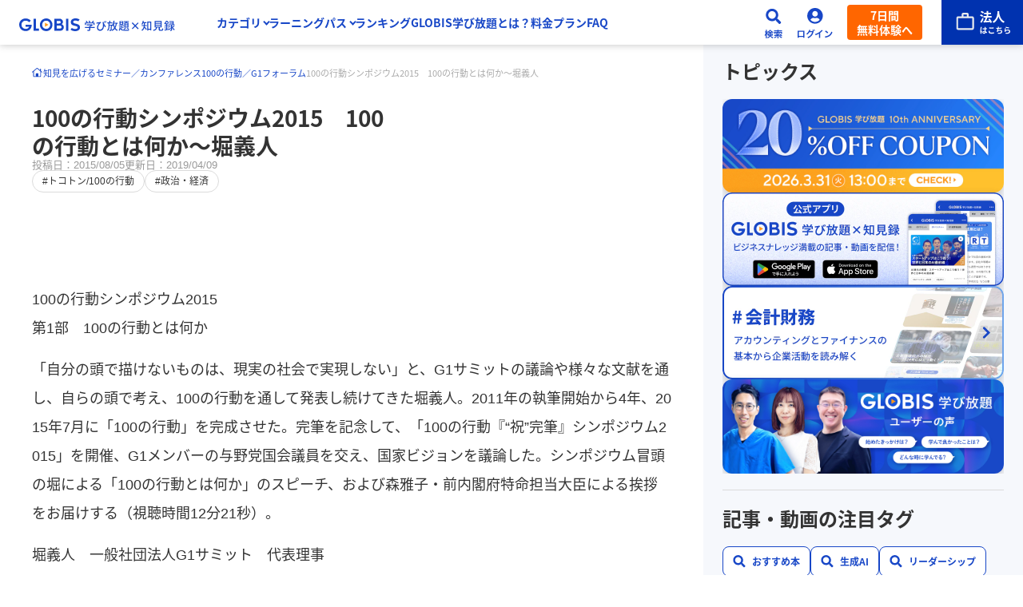

--- FILE ---
content_type: text/html
request_url: https://globis.jp/article/3526/
body_size: 45144
content:
<!DOCTYPE html><html  lang="ja" prefix="og: http://ogp.me/ns# fb: http://ogp.me/ns/fb# article: http://ogp.me/ns/article#"><head><meta charset="utf-8">
<meta name="viewport" content="width=device-width, initial-scale=1">
<title>100の行動シンポジウム2015　100の行動とは何か～堀義人 | 20%OFFキャンペーン中 | GLOBIS学び放題×知見録</title>
<script src="https://accounts.google.com/gsi/client" async defer></script>
<link rel="stylesheet" href="/lp_assets/css/style.css">
<style>.campaignBanner[data-v-9ac40013]{align-items:flex-start;background-color:var(--cl-blue);color:#fff;display:none;flex-direction:column;gap:8px;padding:15px;text-decoration:none}@media screen and (min-width:769px){.campaignBanner[data-v-9ac40013]{align-items:center;grid-template-columns:auto 180px}.campaignBanner[data-v-9ac40013] .text,.campaignBanner[data-v-9ac40013] .countDown{grid-column:1/2}.campaignBanner[data-v-9ac40013] .btn{grid-column:2/3;grid-row:1/3}.campaignBanner.-row1[data-v-9ac40013] .text{grid-row:1/3}.campaignBanner.-row1[data-v-9ac40013] .countDown{display:none}}@media print,screen and (min-width:1366px){.campaignBanner[data-v-9ac40013]{padding-left:calc(50% - 668px);padding-right:calc(50% - 668px)}}.campaignBanner.-show[data-v-9ac40013]{display:flex}@media screen and (min-width:769px){.campaignBanner.-show[data-v-9ac40013]{display:grid}}.campaignBanner[data-v-9ac40013] .text{font-size:1rem}.campaignBanner[data-v-9ac40013] .countDown{font-size:1rem;font-weight:700}@media screen and (min-width:769px){.campaignBanner[data-v-9ac40013] .countDown{font-size:1.125rem}}.campaignBanner[data-v-9ac40013] .btn{background-color:var(--cl-orange);display:inline-block;font-size:1rem;font-weight:700;padding:6px 12px 8px}@media screen and (min-width:769px){.campaignBanner[data-v-9ac40013] .btn{padding:10px 10px 12px}}</style>
<style>header[data-v-33ed8fbd]{background:#fff;box-shadow:0 1px 8px #33333340;position:relative;transform:translateY(0);transition:transform .3s ease;z-index:var(--index-header)}header.is-sticky[data-v-33ed8fbd]{inset:var(--header-posTop) 0 0;position:sticky}header.anm-slideDown[data-v-33ed8fbd]{transform:translateY(100%)}header[data-v-33ed8fbd]:has(#headerMenu.is-open),header[data-v-33ed8fbd]:has(#headerSearch.is-open){top:0;transform:translateY(0);transition:transform 0s}.header-inner[data-v-33ed8fbd]{align-items:center;display:grid;gap:16px;grid-template-columns:195px auto 24px 48px 94px 110px;height:var(--header-height);margin:0 auto;max-width:1440px;padding-left:24px}@media print,screen and (min-width:1250px){.header-inner[data-v-33ed8fbd]>*{order:2}.header-inner .header-logo[data-v-33ed8fbd]{order:1}}@media print,screen and (max-width:1249px){.header-inner[data-v-33ed8fbd]{grid-template-columns:40px auto 24px 48px 94px 110px}}@media print,screen and (max-width:620px){.header-inner[data-v-33ed8fbd]{gap:8px;grid-template-columns:40px auto 40px 40px 86px}}@media screen and (max-width:768px){.header-inner[data-v-33ed8fbd]{padding-left:8px}}@media print,screen and (max-width:1249px){.header-menu-btn[data-v-33ed8fbd]{align-items:center;display:flex;height:40px;justify-content:center;width:40px}.header-menu-btn span[data-v-33ed8fbd]{background-image:linear-gradient(to bottom,transparent 9px,var(--cl-blue) 9px,var(--cl-blue) 12px,transparent 12px);background-position:50%;background-repeat:no-repeat;background-size:100%;display:block;height:20px;position:relative;width:20px}.header-menu-btn span[data-v-33ed8fbd]:after,.header-menu-btn span[data-v-33ed8fbd]:before{background-color:var(--cl-blue);content:"";height:3px;left:0;position:absolute;transform-origin:center;width:100%}.header-menu-btn span[data-v-33ed8fbd]:before{top:2px}.header-menu-btn span[data-v-33ed8fbd]:after{bottom:1px}.header-menu-btn.is-open span[data-v-33ed8fbd]{background-image:none}.header-menu-btn.is-open span[data-v-33ed8fbd]:before{transform:translateY(7.2px) rotate(45deg)}.header-menu-btn.is-open span[data-v-33ed8fbd]:after{transform:translateY(-7.2px) rotate(-45deg)}}@media print,screen and (min-width:1250px){.header-menu-btn[data-v-33ed8fbd]{display:none}}@media print,screen and (max-width:1249px){.header-menu[data-v-33ed8fbd]{background-color:#fff;border-top:1px solid #cecccc;height:calc(100vh - var(--cpbn-visibleHeight) - var(--header-height));height:calc(100dvh - var(--cpbn-visibleHeight) - var(--header-height));inset:var(--header-height) 0 0;overflow-y:auto;padding:6px 15px 32px;position:fixed;z-index:var(--index-header-menu)}.header-menu_btn[data-v-33ed8fbd]{margin-top:32px;width:100%}.header-menu_btn+.header-menu_btn[data-v-33ed8fbd]{margin-top:16px}.header-menu[data-v-33ed8fbd]:not(.is-open){display:none}}@media print,screen and (min-width:1250px){.header-menu[data-v-33ed8fbd] nav{display:flex;gap:min(1.6666666667vw,24px);padding:0 min(2.7777777778vw,40px)}.header-menu_btn[data-v-33ed8fbd]{display:none}}.header-btn[data-v-33ed8fbd]{height:44px;width:100%}@media print,screen and (max-width:620px){.header-btn[data-v-33ed8fbd]{height:40px}}.header-btn img[data-v-33ed8fbd]{width:100%}@media print,screen and (max-width:620px){.header-btn.-search img[data-v-33ed8fbd]{max-width:20px}}.header-logo a[data-v-33ed8fbd]{align-items:center;display:flex;min-height:32px}.header-logo a img[data-v-33ed8fbd]{vertical-align:middle;width:100%}.header-btn-signup[data-v-33ed8fbd]{align-items:center;background:var(--Accent-Orange-Orange-90,#f60);border-radius:4px;color:#fff;display:flex;font-family:var(--ff-noto);font-size:14px;font-weight:700;justify-content:center;line-height:18px;padding:4px 12px;text-align:center;text-decoration:none}@media print,screen and (max-width:620px){.header-btn-signup[data-v-33ed8fbd]{display:none}}.header-search[data-v-33ed8fbd]{display:none}.header-search.is-open[data-v-33ed8fbd]{display:block}.header-login[data-v-33ed8fbd]{position:relative}.header-login_content[data-v-33ed8fbd]{display:none}.header-login_content.is-open[data-v-33ed8fbd]{display:block}.header-corporation[data-v-33ed8fbd]{align-self:stretch;display:flex;justify-content:flex-end;position:relative}.header-corporation a[data-v-33ed8fbd]{align-items:center;background:var(--GLOBIS-Blue-Blue-90,#0032af);display:flex;height:100%;justify-content:center;padding:0 16px;width:102px}@media print,screen and (max-width:620px){.header-corporation a[data-v-33ed8fbd]{padding:0 12px 0 14px;width:78px}}.header-corporation a img[data-v-33ed8fbd]{width:100%}.header-corporation a>div[data-v-33ed8fbd]{display:none}@media screen and (min-width:769px){.header-corporation a:hover>div[data-v-33ed8fbd]{background:#fff;border-radius:16px;box-shadow:0 3px 10px #33333340;display:grid;gap:20px;grid-template-columns:294px auto;padding:20px;position:absolute;right:0;top:calc(100% - 4px);width:648px}.header-corporation a:hover>div img[data-v-33ed8fbd]{border-radius:8px;overflow:hidden}.header-corporation a:hover>div>div h2[data-v-33ed8fbd]{color:#0032af;font-family:var(--ff-noto);font-size:1.5rem;font-weight:700;line-height:125%;margin-top:16px}.header-corporation a:hover>div>div p[data-v-33ed8fbd]:first-child{background:#fff;border:1px solid #0032af;border-radius:18px;color:#0032af;display:inline-block;font-family:var(--ff-en);font-size:.75rem;font-weight:700;line-height:100%;padding:6px 10px}.header-corporation a:hover>div>div p[data-v-33ed8fbd]:nth-child(3){color:#0032af;font-size:.75rem;font-weight:300;line-height:200%;margin-top:8px}.header-corporation a:hover>div>div p[data-v-33ed8fbd]:nth-child(4){align-items:center;background:#0032af;border-radius:8px;color:#fff;display:flex;font-size:1rem;font-weight:600;gap:8px;justify-content:center;line-height:100%;margin-top:20px;padding:16px;text-align:center}}</style>
<style>@media print,screen and (max-width:1249px){.-lgOnly[data-v-9b57aeaf]{display:none!important}a.-mnRectangle[data-v-9b57aeaf],button[data-v-9b57aeaf]{align-items:center;-moz-column-gap:24px;column-gap:24px;display:flex;flex-direction:row-reverse;font-weight:var(--fw-bold);justify-content:flex-end;padding-bottom:20px;padding-top:20px;position:relative}a.-mnRectangle[data-v-9b57aeaf]:not(:first-of-type),button[data-v-9b57aeaf]:not(:first-of-type){border-top:1px solid #cecccc}a.-mnRectangle[data-v-9b57aeaf]:last-child,button[data-v-9b57aeaf]:last-child{border-bottom:1px solid #cecccc}.container.-lg+a.-mnRectangle[data-v-9b57aeaf],.container.-lg+button[data-v-9b57aeaf]{margin-top:6px}button[data-v-9b57aeaf]{width:100%}a.-lgOnly+button[data-v-9b57aeaf]{margin-top:6px}button.-mn[data-v-9b57aeaf]:after,button.-mn[data-v-9b57aeaf]:before{background-color:var(--cl-blue);content:"";position:absolute;right:15px;top:50%;transform:translateY(-50%) translate(50%)}button.-mn[data-v-9b57aeaf]:before{height:2px;width:.8em}button.-mn[data-v-9b57aeaf]:after{height:.8em;width:2px}button.-mn.is-open[data-v-9b57aeaf]:after{display:none}button.-lg[data-v-9b57aeaf]:not(.-mn){padding-bottom:12px;pointer-events:none}.container[data-v-9b57aeaf]{padding-left:48px}.container .container[data-v-9b57aeaf]{padding-left:0}.container button[data-v-9b57aeaf]{border-top:none;font-size:.875rem;padding-bottom:8px;padding-top:8px}.container button.is-open[data-v-9b57aeaf]{padding-bottom:18px}.container.-mn[data-v-9b57aeaf]{max-height:0;overflow:hidden;transition:max-height .8s ease}.container.-mn[data-v-9b57aeaf] li{border-top:1px solid #cecccc}.container.-mn[data-v-9b57aeaf]:first-of-type li:last-child{border-bottom:1px solid #cecccc}.container.-mn.is-open[data-v-9b57aeaf]{max-height:200vh;overflow:auto}.container.-mn.is-open+button[data-v-9b57aeaf]{padding-top:18px}}@media print,screen and (min-width:1250px){.-mnOnly[data-v-9b57aeaf]{display:none!important}button.-lg[data-v-9b57aeaf]{padding-right:.7em;position:relative}button.-lg[data-v-9b57aeaf]:after{border-right:2px solid var(--cl-blue);border-top:2px solid var(--cl-blue);content:"";display:block;height:.4em;position:absolute;right:0;top:50%;transform:translateY(-60%) rotate(135deg);width:.4em}button.-lg.is-open[data-v-9b57aeaf]:after{transform:translateY(-30%) rotate(-45deg)}.container.-lg[data-v-9b57aeaf]{left:-100%;position:fixed;top:0;width:100%;z-index:var(--index-header-menu)}.container.-lg .container_inner[data-v-9b57aeaf]{background-color:#f8fafb;box-sizing:border-box;margin:calc(var(--header-height) - 10px) auto 0;max-height:calc(100vh - 120px);max-width:1000px;opacity:0;overflow-y:auto;padding:24px 48px 32px;transition:opacity .4s ease}.container.-lg .container_inner>button[data-v-9b57aeaf]{color:var(--cl-blue);font-size:1.0625rem;line-height:1.7294117647}.container.-lg .container_inner>button[data-v-9b57aeaf]:not(:first-child){margin-top:24px}.container.-lg .container_inner ul[data-v-9b57aeaf]{display:grid;gap:8px;grid-template-columns:repeat(5,1fr);margin-top:8px}.container.-lg.is-open[data-v-9b57aeaf]{height:100vh;left:0;width:100vw}.container.-lg.is-open .container_inner[data-v-9b57aeaf]{opacity:1}}</style>
<style>a[data-v-46551db3] *,button[data-v-46551db3] *{pointer-events:none}@media print,screen and (max-width:1249px){a.-mnRectangle[data-v-46551db3],button.-mnRectangle[data-v-46551db3]{color:var(--cl-text);display:flex;font-size:1rem;letter-spacing:.02em;line-height:1.5;padding:12px 30px 12px 0;position:relative;text-decoration:none}a.-mnRectangle[data-v-46551db3]:after,button.-mnRectangle[data-v-46551db3]:after{border-right:2px solid var(--cl-blue);border-top:2px solid var(--cl-blue);content:"";height:.6em;position:absolute;right:15px;top:50%;transform:rotate(45deg) translateY(-50%);width:.6em}a.-mnRectangle .icon[data-v-46551db3],button.-mnRectangle .icon[data-v-46551db3]{display:none}a.-mnSquare[data-v-46551db3],button.-mnSquare[data-v-46551db3]{color:var(--cl-blue);display:grid;font-size:.75rem;font-weight:var(--fw-bold);grid-template-rows:64px auto;height:100%;justify-items:center;letter-spacing:.08em;line-height:1.4;text-decoration:none}a.-mnSquare .icon[data-v-46551db3],button.-mnSquare .icon[data-v-46551db3]{align-items:center;display:flex;height:56px;justify-content:center;margin-bottom:8px;position:relative;width:56px}a.-mnSquare .icon[data-v-46551db3]:before,button.-mnSquare .icon[data-v-46551db3]:before{background-color:var(--cl-blue-bright-lv2);border-radius:50%;content:"";height:100%;left:50%;position:absolute;top:50%;transform:translate(-50%,-50%);width:100%}a.-mnSquare .icon img[data-v-46551db3],button.-mnSquare .icon img[data-v-46551db3]{position:relative}a.-mnSquare .text[data-v-46551db3],button.-mnSquare .text[data-v-46551db3]{align-items:center;display:flex}}@media print,screen and (min-width:1250px){a.-lgRectangle[data-v-46551db3],button.-lgRectangle[data-v-46551db3]{align-items:center;background-color:#fff;border-radius:4px;box-shadow:0 2px 4px #0000001a;box-sizing:border-box;color:var(--cl-blue);-moz-column-gap:12px;column-gap:12px;display:flex;font-size:.8125rem;font-weight:var(--fw-bold);height:100%;letter-spacing:.02em;line-height:1.4615384615;min-height:64px;padding:8px 16px;text-decoration:none}a.-lgRectangle .icon[data-v-46551db3],button.-lgRectangle .icon[data-v-46551db3]{flex:0 0 48px;width:48px}a.-lgText[data-v-46551db3],button.-lgText[data-v-46551db3]{align-items:center;color:var(--cl-blue);display:flex;font-size:.875rem;font-weight:var(--fw-bold);height:30px;line-height:1;text-decoration:none}a.-lgText[data-v-46551db3] img,button.-lgText[data-v-46551db3] img{display:none}a.-lgText.-mn[data-v-46551db3]:not(.-lg),button.-lgText.-mn[data-v-46551db3]:not(.-lg){cursor:default}}</style>
<style>a[data-v-59a4779b],button[data-v-59a4779b]{align-items:center;background-color:var(--cl-blue-bright-lv1);border:1px solid transparent;border-radius:30px;color:var(--cl-blue);display:flex;font-size:.875rem;font-weight:var(--fw-bold);justify-content:center;letter-spacing:.04em;line-height:1.6428571429;margin:0 auto;min-height:60px;padding:0 36px;text-decoration:none;width:310px}@media screen and (min-width:769px){a[data-v-59a4779b],button[data-v-59a4779b]{border-radius:33px;font-size:1.0625rem;height:66px;transition:opacity var(--transition-base);width:365px}a[data-v-59a4779b]:hover,button[data-v-59a4779b]:hover{opacity:var(--opacity-base)}}a[class^=-ar][data-v-59a4779b],button[class^=-ar][data-v-59a4779b]{position:relative}a[class^=-ar][data-v-59a4779b]:after,button[class^=-ar][data-v-59a4779b]:after{border-bottom:2px solid var(--cl-blue);border-right:2px solid var(--cl-blue);content:"";height:8px;position:absolute;right:20px;top:50%;width:8px}@media screen and (min-width:769px){a[class^=-ar][data-v-59a4779b]:after,button[class^=-ar][data-v-59a4779b]:after{height:12px;right:30px;width:12px}}a.-art[data-v-59a4779b]:after,button.-art[data-v-59a4779b]:after{transform:translateY(-25%) rotate(-135deg)}a.-arb[data-v-59a4779b]:after,button.-arb[data-v-59a4779b]:after{transform:translateY(-75%) rotate(45deg)}a.-arr[data-v-59a4779b]:after,button.-arr[data-v-59a4779b]:after{transform:translateY(-50%) rotate(-45deg)}a.-arl[data-v-59a4779b]:after,button.-arl[data-v-59a4779b]:after{left:20px;right:auto;transform:translateY(-50%) rotate(135deg)}@media screen and (min-width:769px){a.-arl[data-v-59a4779b]:after,button.-arl[data-v-59a4779b]:after{left:30px}}a[target=_blank]>span[data-v-59a4779b],button[target=_blank]>span[data-v-59a4779b]{align-items:center;-moz-column-gap:8px;column-gap:8px;display:flex;justify-content:center;width:100%}a.-cl-odd[data-v-59a4779b],button.-cl-odd[data-v-59a4779b]{background-color:transparent;border:2px solid var(--cl-blue);color:var(--cl-blue)}a.-cl-orange[data-v-59a4779b],button.-cl-orange[data-v-59a4779b]{background-color:var(--cl-orange);color:#fff}a.-cl-orange[class^=-ar][data-v-59a4779b]:after,button.-cl-orange[class^=-ar][data-v-59a4779b]:after{border-color:#fff}a.-mn[data-v-59a4779b],button.-mn[data-v-59a4779b]{min-height:48px;width:200px}a.-thin[data-v-59a4779b],button.-thin[data-v-59a4779b]{min-height:40px}</style>
<style>.modal[data-v-8ef5c974]{height:100vh;height:100dvh;left:0;position:fixed;top:calc(var(--cpbn-visibleHeight)*-1);width:100vw;z-index:var(--index-modal)}.modal_heading[data-v-8ef5c974]{align-items:center;background-color:#f5f5f5;display:flex;justify-content:space-between;padding:15px 16px;position:sticky;top:0}.modal_heading img[data-v-8ef5c974]{width:100px}@media print,screen and (min-width:1250px){.modal_heading img[data-v-8ef5c974]{width:228px}}.modal_heading button[data-v-8ef5c974]{align-items:center;display:flex;height:38px;justify-content:center;width:36px}.modal_content[data-v-8ef5c974]{background-color:#f5f5f5;height:calc(100% - 60px);overflow-y:auto}.container[data-v-8ef5c974]{align-items:center;display:flex;height:100%;padding:0 15px}.container[data-v-8ef5c974] .form{background-color:#fff;max-width:520px}</style>
<style>.form[data-v-13c7d935]{align-items:center;background-color:#f5f5f5;border-radius:6px;-moz-column-gap:12px;column-gap:12px;height:56px;margin:0 auto;max-width:770px;overflow:hidden;padding-left:16px}.form[data-v-13c7d935],.form form[data-v-13c7d935]{display:flex;width:100%}.form form[data-v-13c7d935]{height:100%}.form input[data-v-13c7d935]{width:100%}.form input[data-v-13c7d935]::-moz-placeholder{color:#aaa;font-size:.875rem;letter-spacing:.02em;line-height:1}.form input[data-v-13c7d935]::placeholder{color:#aaa;font-size:.875rem;letter-spacing:.02em;line-height:1}.form button[data-v-13c7d935]{background-color:var(--cl-blue);color:#fff;flex:0 0 80px;font-size:.75rem;font-weight:var(--fw-bold);letter-spacing:.02em;line-height:1.25}.form button.is-notActive[data-v-13c7d935]{opacity:20%;pointer-events:none}</style>
<style>.modal-bg[data-v-bb9b4138]{height:100%;left:0;position:fixed;top:0;width:100%;z-index:var(--index-modal)}.modal-content[data-v-bb9b4138]{background-color:var(--cl-blue-bright-lv2);box-shadow:0 3px 6px #00000029;left:50%;position:absolute;top:100%;transform:translate(-50%);width:160px;z-index:calc(var(--index-modal) + 1)}@media print,screen and (min-width:1250px){.modal-content[data-v-bb9b4138]{top:calc(100% - 2px);width:180px}}.container a[data-v-bb9b4138]{color:var(--cl-text);display:block;font-size:.75rem;letter-spacing:.02em;line-height:3.25;padding:4px 24px 4px 12px;position:relative;text-align:left;text-decoration:none}@media print,screen and (min-width:1250px){.container a[data-v-bb9b4138]{font-size:.875rem;padding:6px 32px 6px 16px}}.container a[data-v-bb9b4138]:not(:first-child){border-top:1px solid #e5e0e0}.container a[data-v-bb9b4138]:after{border-right:1.5px solid var(--cl-blue);border-top:1.5px solid var(--cl-blue);content:"";display:block;height:.7em;position:absolute;right:12px;top:50%;transform:translateY(-50%) rotate(45deg);width:.7em}</style>
<style>@charset "UTF-8";.footer_cv[data-v-6f28e8ba]{display:flex;flex-direction:column;gap:40px;padding:32px 16px 48px}@media screen and (min-width:769px){.footer_cv[data-v-6f28e8ba]{padding-bottom:64px}}.footer_cv[data-v-6f28e8ba]>*{width:100%}footer[data-v-6f28e8ba]{background:var(--GLOBIS-Blue-Blue-10-Blue-Gray,#e6ebf5)}.footer_container[data-v-6f28e8ba]{container:footer/inline-size;margin:0 auto;max-width:1032px;padding:44px 16px 76px}.footer_container[data-v-6f28e8ba]>:not(:first-child){margin-top:32px;padding-top:32px}.footer_container[data-v-6f28e8ba]>:not(:first-child):not(:last-child){border-top:1px solid #aaa}@container footer (min-width: 880px){.footer_container[data-v-6f28e8ba]>:last-child{display:flex;justify-content:space-between}}.footer_hsj[data-v-6f28e8ba]{align-items:center;display:flex;flex-direction:column;gap:32px}@container footer (min-width: 880px){.footer_hsj[data-v-6f28e8ba]{display:grid;grid-template-columns:49.6% auto;padding-bottom:32px;padding-top:64px}.footer_hsj[data-v-6f28e8ba]>:first-child{grid-row:span 2}}.footer_hsj img[data-v-6f28e8ba]{width:100%}.footer_hsj img[data-v-6f28e8ba]:first-of-type{max-width:496px}.footer_hsj img[data-v-6f28e8ba]:nth-of-type(2){max-width:456px}.footer_hsj>div[data-v-6f28e8ba]{background:#fff9;border-radius:12px;display:flex;flex-direction:column;gap:8px;max-width:456px;padding:24px 12px;width:100%}.footer_hsj>div p[data-v-6f28e8ba]{background:linear-gradient(108deg,#0e357f,#2e69da);background-clip:text;-webkit-background-clip:text;font-family:var(--ff-noto);font-size:1rem;font-weight:700;line-height:150%;margin-bottom:8px;text-align:center;-webkit-text-fill-color:transparent}.footer_hsj>div a[data-v-6f28e8ba]{border-radius:34px;color:#fff;display:flex;flex-direction:column;font-size:1rem;font-weight:600;gap:4px;height:68px;line-height:100%;padding:16px 48px 16px 24px;position:relative;text-decoration:none;width:100%}.footer_hsj>div a span[data-v-6f28e8ba]{font-size:.75rem;font-weight:300;line-height:170%}.footer_hsj>div a[data-v-6f28e8ba]:first-of-type{background:var(--GLOBIS-Blue-Blue-90,#0032af)}.footer_hsj>div a[data-v-6f28e8ba]:nth-of-type(2){background:var(--GLOBIS-Blue-Blue-60,#1f4fd2)}.footer_hsj>div a[data-v-6f28e8ba]:nth-of-type(3){background:var(--GLOBIS-Blue-Blue-40,#7085e0)}.footer_hsj>div a[data-v-6f28e8ba]:after{border-right:2px solid #fff;border-top:2px solid #fff;content:"";height:12px;position:absolute;right:24px;top:50%;transform:translateY(-50%) rotate(45deg);width:12px}@container footer (min-width: 880px){.footer_hsj>div[data-v-6f28e8ba]{gap:12px;padding:32px}.footer_hsj>div p[data-v-6f28e8ba]{font-size:1.25rem}}.footer_layout[data-v-6f28e8ba]{display:flex;flex-direction:column;gap:32px}@media screen and (min-width:769px){.footer_layout[data-v-6f28e8ba]{display:grid;grid-template-columns:repeat(2,1fr)}}@container footer (min-width: 880px){.footer_layout[data-v-6f28e8ba]{grid-template-columns:repeat(4,1fr)}}.footer_layout section[data-v-6f28e8ba]{align-items:flex-start;display:flex;flex-direction:column;gap:16px}@container footer (min-width: 880px){.footer_layout section[data-v-6f28e8ba]{gap:4px}.footer_layout section:not(:last-child) h2[data-v-6f28e8ba]+*{margin-top:12px}}.footer_layout section[data-v-6f28e8ba]:last-child{border-top:1px solid #aaa;padding-top:32px}@media screen and (min-width:769px){.footer_layout section[data-v-6f28e8ba]:last-child{display:grid;gap:16px 52px;grid-column:span 2;grid-template-columns:repeat(4,1fr)}.footer_layout section:last-child h2[data-v-6f28e8ba]{grid-column:span 4}}@container footer (min-width: 880px){.footer_layout section[data-v-6f28e8ba]:last-child{grid-column:span 4}}.footer_layout section[data-v-6f28e8ba] *{color:var(--Mono-70,#858585);font-size:.75rem;font-weight:300;line-height:170%}.footer_layout section h2[data-v-6f28e8ba]{color:#0032af;font-size:.875rem;font-weight:600;line-height:170%}.footer_layout section a[data-v-6f28e8ba]{color:#0032af;text-decoration:none}.footer_layout section>div[data-v-6f28e8ba]{align-items:flex-start;display:flex;flex-direction:column;gap:16px}@media screen and (max-width:768px){.footer_layout section>div[data-v-6f28e8ba]:not(:first-of-type){margin-top:16px}}@container footer (min-width: 880px){.footer_layout section>div[data-v-6f28e8ba]{gap:4px}}.footer_layout section dl[data-v-6f28e8ba]{align-items:flex-start;display:flex;flex-direction:column;gap:12px}@container footer (min-width: 880px){.footer_layout section dl[data-v-6f28e8ba]{gap:4px}}.footer_layout section dd[data-v-6f28e8ba]{align-items:flex-start;display:flex;flex-direction:column;gap:12px}@container footer (min-width: 880px){.footer_layout section dd[data-v-6f28e8ba]{gap:4px}}.footer_layout section ul[data-v-6f28e8ba]{align-items:flex-start;display:flex;flex-direction:column;gap:12px}@container footer (min-width: 880px){.footer_layout section ul[data-v-6f28e8ba]{gap:4px}}.footer_layout section li[data-v-6f28e8ba]:before{color:#0032af;content:"・";margin-right:2px}.footer_sns[data-v-6f28e8ba]{align-items:center;display:flex;flex-direction:column;gap:12px}@media screen and (min-width:769px){.footer_sns[data-v-6f28e8ba]{flex-direction:row;flex-wrap:wrap}}@container footer (min-width: 880px){.footer_sns[data-v-6f28e8ba]{justify-content:center}}.footer_sns a[data-v-6f28e8ba]{align-items:center;border:1px solid var(--Mono-50,#aaa);border-radius:40px;color:var(--Mono-90,#5c5c5c);display:grid;font-family:var(--ff-noto);font-size:1.0625rem;font-weight:700;gap:8px;grid-template-columns:40px auto;line-height:100%;padding:6px 16px 6px 8px;text-decoration:none}@media screen and (max-width:768px){.footer_sns a[data-v-6f28e8ba]{max-width:456px;width:100%}}.footer_sns a img[data-v-6f28e8ba]{width:40px}.footer_info[data-v-6f28e8ba]{display:flex;flex-wrap:wrap;gap:16px}.footer_info a[data-v-6f28e8ba]{color:#0032af;font-weight:600;text-decoration:none}.footer_copy[data-v-6f28e8ba],.footer_info a[data-v-6f28e8ba]{font-size:.75rem;line-height:100%}.footer_copy[data-v-6f28e8ba]{color:var(--Mono-100,#333);font-family:var(--ff-en);font-weight:400}@container footer (max-width: 879px){.footer_copy[data-v-6f28e8ba]{margin-top:28px}}</style>
<style>.float[data-v-88c45109]{animation-duration:.8s;animation-fill-mode:forwards;animation-name:fadein-88c45109;animation-timing-function:ease-out;bottom:0;left:0;opacity:0;padding-bottom:16px;position:fixed;text-align:center;width:100%;z-index:var(--index-foot-nav)}@media print,screen and (min-width:1000px){.float[data-v-88c45109]{display:none}}.float a[data-v-88c45109],.float button[data-v-88c45109]{align-items:center;background:#f47c17;border-radius:26.897px;box-shadow:0 3px 10px #33333340;color:#fff;display:inline-flex;font-family:var(--ff-noto);font-feature-settings:"hwid" on;font-size:1.125rem;font-weight:700;gap:12px;justify-content:center;letter-spacing:.54px;line-height:1;padding:18px 44px;position:relative;text-align:center;text-decoration:none}.float a[data-v-88c45109]:after,.float button[data-v-88c45109]:after{aspect-ratio:1/1;border-right:1px solid #fff;border-top:1px solid #fff;content:"";display:inline-block;transform:rotate(45deg);width:.5em}@media print,screen and (min-width:744px){.float a[data-v-88c45109],.float button[data-v-88c45109]{min-width:552px}}@keyframes fadein-88c45109{0%{opacity:0}to{opacity:1}}</style>
<style>@charset "UTF-8";.popup[data-v-b46e0319]{background-color:#fff;border-radius:28px;color:var(--cl-text);left:50%;max-width:480px;padding:20px 24px 24px;position:fixed;top:50%;transform:translate(-50%,-50%);z-index:9999999999999}@media screen and (max-width:768px){.popup[data-v-b46e0319]{width:94%}}@media screen and (min-width:769px){.popup[data-v-b46e0319]{padding:24px 32px 32px}}.popup a[data-v-b46e0319]{color:#1847c7}.bg[data-v-b46e0319]{background-color:#0009;height:100vh;left:0;position:fixed;top:0;width:100vw;z-index:9999999999998}.closeBtn[data-v-b46e0319]{background-image:url(/lp_assets/images/unlimited/icon_close.svg);display:block;height:28px;position:absolute;right:20px;top:20px;width:28px}.title[data-v-b46e0319]{font-size:1.625rem;font-weight:700;line-height:1.3846153846}.agreement[data-v-b46e0319]{font-size:.75rem;letter-spacing:.05em;line-height:1.3333333333;margin-top:6px}.gBtn[data-v-b46e0319]{border:1px solid rgba(0,0,0,.24);border-radius:4px;display:block;font-size:.875rem;font-weight:700;line-height:1.5714285714;padding:14px 16px;width:100%}.gBtn[data-v-b46e0319],.text01[data-v-b46e0319]{position:relative;text-align:center}.text01[data-v-b46e0319]{font-size:.75rem;letter-spacing:.05em;line-height:1.3333333333;margin:12px 0}.text01[data-v-b46e0319]:before{background-color:#00000014;content:"";height:1px;left:0;position:absolute;top:50%;transform:translateY(-50%);width:37%}@media screen and (min-width:769px){.text01[data-v-b46e0319]:before{width:44%}}.text01[data-v-b46e0319]:after{background-color:#00000014;content:"";height:1px;position:absolute;right:0;top:50%;transform:translateY(-50%);width:37%}@media screen and (min-width:769px){.text01[data-v-b46e0319]:after{width:44%}}.gIcon[data-v-b46e0319]{left:16px;position:absolute;top:50%;transform:translateY(-50%)}.note[data-v-b46e0319]{background-color:#f5f5f5;border-radius:12px;margin:24px auto 0;padding:16px}@media screen and (min-width:769px){.note[data-v-b46e0319]{margin:40px auto 0}}.note .regist[data-v-b46e0319]{color:#0006;line-height:1.3333333333}.note .confirm[data-v-b46e0319],.note .regist[data-v-b46e0319]{font-size:.75rem;letter-spacing:.05em}.note .confirm[data-v-b46e0319]{color:#000;line-height:1.4166666667}.note .confirm strong[data-v-b46e0319]{font-weight:700}.note .confirm li[data-v-b46e0319]{display:flex;gap:3px}.note .confirm li[data-v-b46e0319]:before{content:"・"}.note p+p[data-v-b46e0319]{margin-top:8px}.formArea[data-v-b46e0319]{margin-top:32px}.form[data-v-b46e0319]{align-items:flex-end;display:flex;flex-direction:column;gap:10px}@media screen and (min-width:769px){.form[data-v-b46e0319]{flex-direction:row}}.form label[data-v-b46e0319]{display:block;font-weight:700;margin-bottom:8px}.form input[data-v-b46e0319]{border:1px solid rgba(0,0,0,.24);border-radius:4px;display:block;padding:14px 16px;width:100%}.form input.error[data-v-b46e0319]{border-color:#ee001d}.form input[data-v-b46e0319]::-moz-placeholder{color:#0006}.form input[data-v-b46e0319]::placeholder{color:#0006}.form button[data-v-b46e0319]{background:linear-gradient(142.19deg,#1847c7,#4c73dd);border-radius:999px;color:#fff;flex-basis:30%;font-size:1rem;font-weight:700;height:50px;letter-spacing:.03em;line-height:1;padding:17px 24px;transition:opacity var(--transition-base);width:100%}@media screen and (min-width:769px){.form button[data-v-b46e0319]{font-size:.875rem;line-height:1.1428571429;padding:14px 24px}}.form button[data-v-b46e0319]:disabled{background:#b7c2d9;opacity:1}.form button[data-v-b46e0319]:not(:disabled):hover{opacity:var(--opacity-base)}.errorText[data-v-b46e0319]{color:#ee001d;display:none;font-size:.75rem;white-space:pre-wrap}.errorText.show[data-v-b46e0319]{display:block}.errorText[data-v-b46e0319] a{color:inherit}.input[data-v-b46e0319]{width:100%}@media screen and (min-width:769px){.input[data-v-b46e0319]{flex-basis:70%}}.mailResult[data-v-b46e0319]{font-size:.875rem;font-weight:700;letter-spacing:.05em;line-height:1.1428571429;margin-bottom:24px}.g_id_signin[data-v-b46e0319]{display:grid;justify-items:center}</style>
<style>.bookmark[data-v-c60e81c4]{background-color:#01010199;height:100%;left:0;position:fixed;top:0;width:100%;z-index:var(--index-modal)}.bookmark_content[data-v-c60e81c4]{align-items:center;background-color:#fff;border-radius:20px;display:flex;flex-direction:column;gap:32px;justify-content:center;left:50%;max-height:80vh;max-width:400px;overflow-y:auto;padding:32px;position:absolute;top:50%;transform:translate(-50%,-50%);width:calc(100% - 15vw)}.bookmark_content>button[data-v-c60e81c4]:first-child{position:absolute;right:16px;top:16px}.bookmark_content>img[data-v-c60e81c4]:first-child{width:160px}.bookmark_content>div[data-v-c60e81c4]{align-items:center;display:flex;flex-direction:column;gap:8px;justify-content:center;width:100%}.bookmark_content>div .icon[data-v-c60e81c4]{width:64px}.bookmark_content>div p[data-v-c60e81c4]{text-align:center}.bookmark_content>div p[data-v-c60e81c4]:first-of-type{color:#000;font-size:1.5rem;font-weight:var(--fw-bold)}.bookmark_content>div p[data-v-c60e81c4]:nth-of-type(2){color:#000;font-size:1.125rem;opacity:.5}.bookmark_content a[data-v-c60e81c4]{align-items:center;border-radius:999px;display:flex;font-size:1.125rem;font-weight:var(--fw-bold);justify-content:center;min-height:54px;text-decoration:none;width:100%}.bookmark_content a[data-v-c60e81c4]:first-of-type{background-color:var(--cl-blue);color:#fff}.bookmark_content a[data-v-c60e81c4]:nth-of-type(2){background-color:#d7d9dd;color:var(--cl-blue)}</style>
<style>.article-container[data-v-08fd5fa0]{margin:0 auto;max-width:1440px}@media print,screen and (min-width:1250px){.article-container[data-v-08fd5fa0]{display:grid;grid-template-columns:minmax(0,1fr) 400px}}.article-container_right[data-v-08fd5fa0]{background-color:#f6f8fc;padding:40px 16px}@media screen and (min-width:769px){.article-container_right[data-v-08fd5fa0]{padding-left:32px;padding-right:32px}}@media print,screen and (min-width:1250px){.article-container_right[data-v-08fd5fa0]{max-height:100vh;overflow-y:auto;padding:18px 24px;position:sticky;top:0}}.article-container_right section[data-v-08fd5fa0]:not(:last-child){border-bottom:1px solid #dbdbdb;margin-bottom:24px;padding-bottom:24px}@media screen and (min-width:769px){.article-container_right section[data-v-08fd5fa0]:not(:last-child){margin-bottom:32px;padding-bottom:32px}}@media print,screen and (min-width:1250px){.article-container_right section[data-v-08fd5fa0]:not(:last-child){margin-bottom:20px;padding-bottom:20px}}.article-breadcrumbs[data-v-08fd5fa0]{margin:0 auto;max-width:600px;padding:0 16px}@media screen and (min-width:769px){.article-breadcrumbs[data-v-08fd5fa0]{max-width:1000px;padding:0 32px}}@media print,screen and (min-width:1250px){.article-breadcrumbs[data-v-08fd5fa0]{max-width:100%;padding:0 40px}}.article-breadcrumbs[data-v-08fd5fa0] ol{padding-left:0;padding-right:0}.article-container-main[data-v-08fd5fa0]{display:flex;flex-direction:column;gap:40px;margin:0 auto;max-width:600px;padding:12px 16px 40px}.article-container-main[data-v-08fd5fa0] .swiper.-article{margin:0 -16px}@media screen and (min-width:769px){.article-container-main[data-v-08fd5fa0]{gap:80px;margin:0 auto;max-width:1000px;padding:16px 32px 80px}}@media print,screen and (min-width:1250px){.article-container-main[data-v-08fd5fa0]{max-width:100%;padding:16px 40px 80px}}.article-container-main_inner[data-v-08fd5fa0]{display:flex;flex-direction:column;gap:20px}@media screen and (min-width:769px){.article-container-main_inner[data-v-08fd5fa0]{gap:32px}}.article-container-main_head[data-v-08fd5fa0]{display:flex;flex-direction:column;gap:20px}@media screen and (min-width:769px){.article-container-main_head[data-v-08fd5fa0]{align-items:flex-start;flex-direction:row;justify-content:space-between}.article-container-main_head[data-v-08fd5fa0]>:nth-child(2){flex:0 0 min(49.6103896104%,382px)}}@media print,screen and (min-width:1250px){.article-container-main_head[data-v-08fd5fa0]>:nth-child(2){flex:0 0 min(45.0928381963%,340px)}}.article-container-main_heading[data-v-08fd5fa0]{display:flex;flex-direction:column;gap:16px;padding:8px 0 4px}.article-container-main h1[data-v-08fd5fa0]{font-family:var(--ff-noto);font-size:1.5rem;font-weight:700;line-height:125%}@media print,screen and (min-width:1250px){.article-container-main h1[data-v-08fd5fa0]{font-size:1.75rem}}.article-container-main_date[data-v-08fd5fa0]{color:#999;flex-wrap:wrap;font-weight:400;gap:12px}.article-container-main_date[data-v-08fd5fa0],.article-container-main_time[data-v-08fd5fa0]{align-items:center;display:flex;font-family:var(--ff-en);font-size:.8125rem;line-height:100%}.article-container-main_time[data-v-08fd5fa0]{color:#1847c7;font-weight:700;gap:2px}.article-container-main_tag[data-v-08fd5fa0]{display:flex;flex-wrap:wrap;gap:4px}.article-container-main_tag a[data-v-08fd5fa0]{border:1px solid #dbdbdb;border-radius:999px;color:var(--cl-text);display:block;font-family:var(--ff-en);font-size:.75rem;font-weight:400;line-height:100%;padding:7px 12px;text-decoration:none}.article-container-main_image[data-v-08fd5fa0]{aspect-ratio:288/162.4;border-radius:12px;overflow:hidden;width:100%}.article-container-main_image .video[data-v-08fd5fa0]{aspect-ratio:16/9;width:100%}.article-container-main_image .video iframe[data-v-08fd5fa0]{height:100%;max-width:100%;-o-object-fit:contain;object-fit:contain;width:100%}.article-container-main_opening[data-v-08fd5fa0]{font-family:var(--ff-en);font-size:1rem;font-weight:400;line-height:200%}@media print,screen and (min-width:1250px){.article-container-main_opening[data-v-08fd5fa0]{font-size:1.125rem}}.article-container-main_opening[data-v-08fd5fa0] a{color:#1847c7}.article-container-main_content[data-v-08fd5fa0]{padding:40px 0 0}@media screen and (min-width:769px){.article-container-main_content[data-v-08fd5fa0]{padding:80px 0 40px}.article_mail[data-v-08fd5fa0]{margin-top:32px}}.article-slide-container[data-v-08fd5fa0]{display:flex;flex-direction:column;gap:24px}@media screen and (min-width:769px){.article-slide-container[data-v-08fd5fa0]{gap:32px}}.article-slide-container[data-v-08fd5fa0]>:first-child{z-index:2}.article-slide-container[data-v-08fd5fa0]>:nth-child(2){z-index:1}</style>
<style>.breadcrumbs[data-v-d7d70866]{align-items:center;-moz-column-gap:24px;column-gap:24px;display:flex;margin:0 auto;max-width:1192px;overflow-x:auto;padding:12px 16px;white-space:nowrap;width:100%}@media screen and (min-width:769px){.breadcrumbs[data-v-d7d70866]{padding:26px 32px 6px}}.breadcrumbs li[data-v-d7d70866]{align-items:center;color:#aaa;display:flex;font-size:.6875rem;font-weight:300;line-height:170%}.breadcrumbs li[data-v-d7d70866]:not(:first-child){position:relative}.breadcrumbs li[data-v-d7d70866]:not(:first-child):before{aspect-ratio:1/1;background-image:url(/lp_assets/images/common/breadcrumbs-arrow.svg);background-position:50%;background-repeat:no-repeat;background-size:contain;content:"";left:-20px;position:absolute;top:50%;transform:translateY(-50%);width:16px}.breadcrumbs li a[data-v-d7d70866]{color:#1847c7;text-decoration:none}.breadcrumbs li a.-home[data-v-d7d70866]{align-items:center;display:inline-flex;height:14px;width:14px}</style>
<style>.table[data-v-55169c3b]{background:#f5f5f5;border-radius:12px;max-height:56px;overflow:hidden;padding:0 16px 16px;transition:max-height .6s}.table.is-open[data-v-55169c3b]{max-height:400vh}.table_heading[data-v-55169c3b]{align-items:center;display:flex;justify-content:space-between;padding:16px 0}.table_heading>p[data-v-55169c3b]{font-family:var(--ff-noto);font-size:1rem;font-weight:700;line-height:150%}.table_heading>button[data-v-55169c3b]{color:#707070;font-family:var(--ff-en);font-size:.75rem;font-weight:400;line-height:100%}.table[data-v-55169c3b] a{color:#1847c7;text-decoration:none}.table[data-v-55169c3b] ol li{color:#1847c7;font-family:var(--ff-noto);font-size:1rem;font-weight:700;line-height:150%;list-style:decimal;margin-left:1.3em}.table[data-v-55169c3b] ol li:not(:first-child){margin-top:1em}.table[data-v-55169c3b] ol li ol{margin-top:1em}.table[data-v-55169c3b] ol li ol li{list-style-type:lower-alpha}</style>
<style>@charset "UTF-8";.articleContent[data-v-52ccdc26] iframe{max-width:100%}.articleContent[data-v-52ccdc26] p{line-height:1.8;margin:0 0 20px}@media (max-width:767px){.articleContent[data-v-52ccdc26] p{margin:0 0 15px}}.articleContent[data-v-52ccdc26] p.caution{display:block;font-size:88%;padding:0 0 55px 15px;position:relative}@media (max-width:767px){.articleContent[data-v-52ccdc26] p.caution{padding-bottom:50px}}.articleContent[data-v-52ccdc26] p.caution:before{content:"※";display:block;left:0;position:absolute;width:6px}.articleContent[data-v-52ccdc26] h1,.articleContent[data-v-52ccdc26] h2,.articleContent[data-v-52ccdc26] h3,.articleContent[data-v-52ccdc26] h4,.articleContent[data-v-52ccdc26] h5,.articleContent[data-v-52ccdc26] h6{font-feature-settings:"palt";font-weight:700}.articleContent[data-v-52ccdc26] h1{font-size:225%;line-height:1.5;margin:45px 0 20px}@media (max-width:767px){.articleContent[data-v-52ccdc26] h1{font-size:150%;margin:30px 0 15px}}.articleContent[data-v-52ccdc26] h2{font-size:200%;line-height:1.5;margin:35px 0 20px;padding:0}@media (max-width:767px){.articleContent[data-v-52ccdc26] h2{font-size:125%;margin:25px 0 15px}}.articleContent[data-v-52ccdc26] h3{font-size:150%;margin:35px 0 20px}@media (max-width:767px){.articleContent[data-v-52ccdc26] h3{font-size:125%;margin:25px 0 10px}}.articleContent[data-v-52ccdc26] h4{font-size:125%;margin:30px 0 15px}@media (max-width:767px){.articleContent[data-v-52ccdc26] h4{font-size:113%;margin:20px 0 10px}}.articleContent[data-v-52ccdc26] h5{font-size:113%;margin:25px 0 10px}@media (max-width:767px){.articleContent[data-v-52ccdc26] h5{font-size:113%;margin:20px 0 10px}}.articleContent[data-v-52ccdc26] h6{font-size:88%;margin:20px 0 10px}@media (max-width:767px){.articleContent[data-v-52ccdc26] h6{font-size:75%;margin:15px 0 10px}}.articleContent[data-v-52ccdc26] .wp-caption-text,.articleContent[data-v-52ccdc26] figcaption{font-size:81%;line-height:1.5;margin-top:10px}.articleContent[data-v-52ccdc26] pre{background:#eee;border:none;border-radius:0;color:#000;margin:35px auto;padding:30px}@media (max-width:767px){.articleContent[data-v-52ccdc26] pre{margin:30px 0;padding:20px}}.articleContent[data-v-52ccdc26] strong{font-weight:700}.articleContent[data-v-52ccdc26] em{font-style:italic}.articleContent[data-v-52ccdc26] ul{list-style:disc;margin:35px 0 35px 20px}@media (max-width:767px){.articleContent[data-v-52ccdc26] ul{margin:30px 0 30px 20px}}.articleContent[data-v-52ccdc26] ul li{margin-bottom:10px}.articleContent[data-v-52ccdc26] ul li:last-child{margin-bottom:0}.articleContent[data-v-52ccdc26] ol{list-style-type:decimal;margin:35px 0 35px 20px}@media (max-width:767px){.articleContent[data-v-52ccdc26] ol{margin:30px 0 30px 20px}}.articleContent[data-v-52ccdc26] ol li{margin-bottom:10px}.articleContent[data-v-52ccdc26] ol li:last-child{margin-bottom:0}.articleContent[data-v-52ccdc26] blockquote{background:#eee;box-sizing:border-box;color:#000;line-height:1.8;margin:35px auto;padding:30px;position:relative;width:100%}.articleContent[data-v-52ccdc26] blockquote p{margin:0;padding:0}@media (max-width:767px){.articleContent[data-v-52ccdc26] blockquote{margin:30px 0;padding:40px 20px 20px}}.articleContent[data-v-52ccdc26] blockquote:before{color:#333;content:"“";display:inline-block;font-size:313%;left:15px;line-height:1;position:absolute;top:20px;vertical-align:middle}.articleContent[data-v-52ccdc26] del{text-decoration:line-through}.articleContent[data-v-52ccdc26] hr{border-top:1px solid #ccc;margin:35px 0}@media (max-width:767px){.articleContent[data-v-52ccdc26] hr{margin:30px 0}}.articleContent[data-v-52ccdc26] img{height:auto!important;max-width:100%}.articleContent[data-v-52ccdc26] img.img_pl{padding:0 0 30px 30px}@media (max-width:767px){.articleContent[data-v-52ccdc26] img.img_pl{display:block;float:none!important;padding:0 0 15px}}.articleContent[data-v-52ccdc26] a{text-decoration:underline}.articleContent[data-v-52ccdc26] a:hover{text-decoration:none}.articleContent[data-v-52ccdc26] .game_content{margin:0 auto 20px;width:480px}.articleContent[data-v-52ccdc26] .game_content img,.articleContent[data-v-52ccdc26] .game_content br{display:none}@media (max-width:767px){.articleContent[data-v-52ccdc26] .game_content{margin-bottom:15px;width:auto}.articleContent[data-v-52ccdc26] .game_content iframe{display:none}.articleContent[data-v-52ccdc26] .game_content img{display:block;height:auto;width:100%}}.articleContent[data-v-52ccdc26] .gray_box{background:#eee;border:0 solid #9c0;border-radius:6px;padding:30px}@media (max-width:767px){.articleContent[data-v-52ccdc26] .gray_box{padding:20px}}.articleContent[data-v-52ccdc26] .gray_box>h2:first-child,.articleContent[data-v-52ccdc26] .gray_box>h3:first-child,.articleContent[data-v-52ccdc26] .gray_box>h4:first-child,.articleContent[data-v-52ccdc26] .gray_box>h5:first-child{margin-top:0}.articleContent[data-v-52ccdc26] .gray_box>p:last-child{margin-bottom:0}.articleContent[data-v-52ccdc26] table{border:1px solid #a9a9a9;border-collapse:collapse;width:100%}.articleContent[data-v-52ccdc26] table th{background-color:#ccc}.articleContent[data-v-52ccdc26] table td,.articleContent[data-v-52ccdc26] table th{border:1px solid #a9a9a9;padding:10px;text-align:left;vertical-align:top}.articleContent[data-v-52ccdc26] table td p:last-child,.articleContent[data-v-52ccdc26] table th p:last-child{margin-bottom:0}.articleContent[data-v-52ccdc26] *{margin-bottom:0;margin-top:0;word-break:break-all}.articleContent[data-v-52ccdc26] :not(:first-child){margin-top:16px}.articleContent[data-v-52ccdc26] h2{color:var(--Text-Brand-Default,#1847c7);font-family:var(--ff-noto);font-size:1.5rem;font-weight:700;line-height:125%;margin-bottom:0;margin-top:0}.articleContent[data-v-52ccdc26] h2:not(:first-child){margin-top:40px}@media screen and (min-width:769px){.articleContent[data-v-52ccdc26] h2:not(:first-child){margin-top:80px}}.articleContent[data-v-52ccdc26] h2+*{margin-top:20px!important}.articleContent[data-v-52ccdc26] h3{color:var(--cl-text);font-family:var(--ff-noto);font-size:1.25rem;font-weight:700;line-height:125%;margin-bottom:0;margin-top:0}.articleContent[data-v-52ccdc26] h3:not(:first-child){margin-top:28px}.articleContent[data-v-52ccdc26] p{color:var(--cl-text);font-family:var(--ff-en);font-size:1rem;font-weight:400;line-height:200%;margin-bottom:0;margin-top:0}@media print,screen and (min-width:1250px){.articleContent[data-v-52ccdc26] p{font-size:1.125rem}}.articleContent[data-v-52ccdc26] p bold{font-weight:700}.articleContent[data-v-52ccdc26] a{color:#1847c7;margin-bottom:0;margin-top:0;text-decoration-line:underline;-webkit-text-decoration-skip-ink:none;text-decoration-skip-ink:none;text-decoration-style:solid;text-decoration-thickness:auto;text-underline-offset:auto;text-underline-position:from-font}.articleContent[data-v-52ccdc26] img{border-radius:12px}.articleContent[data-v-52ccdc26] figcaption{color:#707070;font-family:var(--ff-en);font-size:.75rem;font-weight:400;line-height:100%;margin-bottom:0;margin-top:0}.articleContent[data-v-52ccdc26] ol,.articleContent[data-v-52ccdc26] ul{margin-bottom:0;margin-top:0}.articleContent[data-v-52ccdc26] ol li,.articleContent[data-v-52ccdc26] ul li{color:var(--cl-text);font-family:var(--ff-en);font-size:1rem;line-height:200%;margin-bottom:0;margin-top:0}.articleContent[data-v-52ccdc26] ol li:not(:first-child),.articleContent[data-v-52ccdc26] ul li:not(:first-child){margin-top:0}@media print,screen and (min-width:1250px){.articleContent[data-v-52ccdc26] ol li,.articleContent[data-v-52ccdc26] ul li{font-size:1.125rem}}</style>
<style>section[data-v-0ecc6299]{border-top:1px solid #dbdbdb;padding:40px 0 0;position:relative}@media screen and (min-width:769px){section[data-v-0ecc6299]{padding:80px 0 0}}section[data-v-0ecc6299]>:nth-child(2){margin-top:24px}</style>
<style>.headingLv2 h2[data-v-e62d6704]{color:#1847c7;display:flex;flex-flow:row-reverse;font-size:1rem;gap:6px;justify-content:flex-end;line-height:150%}.headingLv2 .catch[data-v-e62d6704],.headingLv2 h2[data-v-e62d6704]{font-family:var(--ff-noto);font-weight:700}.headingLv2 .catch[data-v-e62d6704]{font-size:1.5rem;line-height:125%;margin-top:12px}@media print,screen and (min-width:1250px){.headingLv2 .catch[data-v-e62d6704]{font-size:2rem;margin-top:24px}}.headingLv2 .text[data-v-e62d6704]{color:#999;font-family:var(--ff-noto);font-size:1rem;font-weight:700;line-height:150%;margin-top:8px}</style>
<style>.swiper[data-v-4334d334]{margin-top:16px}@media screen and (min-width:769px){.swiper[data-v-4334d334]{margin-top:24px;padding:0 16px}}.swiper ol.swiper-wrapper[data-v-4334d334]{counter-reset:item}@media screen and (min-width:769px){.swiper ol.swiper-wrapper[data-v-4334d334]{padding-top:10px}}.swiper ol.swiper-wrapper>li[data-v-4334d334]{position:relative}.swiper ol.swiper-wrapper>li .number[data-v-4334d334]{align-items:center;background-color:#f4a53b;border:1px solid #fff;border-radius:50%;box-sizing:border-box;color:#fff;-moz-column-gap:1px;column-gap:1px;display:flex;font-family:var(--ff-en);font-weight:var(--fw-bold);height:40px;justify-content:center;left:6px;position:absolute;top:6px;width:40px;z-index:1}.swiper ol.swiper-wrapper>li .number[data-v-4334d334]:before{content:"No";font-size:.6875rem;line-height:1.2727272727}.swiper ol.swiper-wrapper>li .number[data-v-4334d334]:after{content:counter(item);counter-increment:item;font-size:.875rem;line-height:1;transform:translateY(-2%)}@media screen and (min-width:769px){.swiper ol.swiper-wrapper>li .number[data-v-4334d334]{height:56px;left:-10px;padding-top:3px;top:-10px;width:56px}.swiper ol.swiper-wrapper>li .number[data-v-4334d334]:before{font-size:.75rem;line-height:2}.swiper ol.swiper-wrapper>li .number[data-v-4334d334]:after{font-size:1.25rem;line-height:1;transform:translateY(-9%)}}.swiper .swiper-wrapper[data-v-4334d334]{display:flex;gap:16px;padding:0 16px 8px}@media screen and (max-width:768px){.swiper .swiper-wrapper[data-v-4334d334]{overflow-x:auto;width:auto}}@media screen and (min-width:769px){.swiper .swiper-wrapper[data-v-4334d334]{gap:0;padding:0}}.swiper .swiper-slide[data-v-4334d334]{flex:0 0 60vw}@media screen and (min-width:769px){.swiper .swiper-slide[data-v-4334d334]{flex:0 0 auto;max-width:30vw}}@media screen and (min-width:1250px){.swiper .swiper-slide[data-v-4334d334]{max-width:278.75px}}@media screen and (min-width:769px){.swiper.-top[data-v-4334d334]{padding:0 40px}}@media screen and (min-width:1250px){.swiper.-top[data-v-4334d334]{padding-left:min(6.9444444444vw,100px);padding-right:min(5.2777777778vw,76px)}.swiper.-top .swiper-button-prev[data-v-4334d334]{left:min(6.9444444444vw,100px)}.swiper.-top .swiper-button-next[data-v-4334d334]{right:min(5.2777777778vw,76px)}.swiper.-article[data-v-4334d334]{padding:0 16px}.swiper.-article .swiper-button-prev[data-v-4334d334]{left:16px}.swiper.-article .swiper-button-next[data-v-4334d334]{right:16px}.swiper[data-v-4334d334]{padding:0 calc(50vw - 580px)}.swiper .swiper-slide[data-v-4334d334]{transition:opacity .3s}.swiper .swiper-slide[data-v-4334d334]:not(.swiper-slide-active):not(.swiper-slide-next):not(.swiper-slide-next+.swiper-slide):not(.swiper-slide-next+.swiper-slide+.swiper-slide){opacity:.5;pointer-events:none}.swiper .swiper-button[data-v-4334d334]{background:url(/lp_assets/images/common/icon-arrow.svg) #fff;background-position:50%;background-repeat:no-repeat;background-size:16% auto;border-radius:50%;box-shadow:0 2px 8px #33333340;height:64px;position:absolute;top:50%;transform:translateY(-50%);width:64px;z-index:4}.swiper .swiper-button-prev[data-v-4334d334]{left:calc(50vw - 580px);transform:translateY(-50%) rotate(180deg)}.swiper .swiper-button-next[data-v-4334d334]{right:calc(50vw - 580px)}.swiper .swiper-button-disabled[data-v-4334d334]{display:none}}.detail[data-v-4334d334]{z-index:3}</style>
<style>.card[data-v-2c324ab0]{position:relative}@media screen and (min-width:1250px){.card:hover .card_image[data-v-2c324ab0]:before{background:#0003;content:"";height:100%;top:0;right:0;bottom:0;left:0;position:absolute;width:100%}}.card_link[data-v-2c324ab0]{display:block;overflow:hidden;text-decoration:none}.card_image[data-v-2c324ab0]{aspect-ratio:242/136;border-radius:12px;overflow:hidden;position:relative}.card_image img[data-v-2c324ab0]{height:100%;-o-object-fit:cover;object-fit:cover;width:100%}.card_image>div[data-v-2c324ab0]{display:flex;flex-wrap:wrap;gap:8px;left:8px;position:absolute;top:8px;width:100%}.card_image>div[data-v-2c324ab0]>*{flex-shrink:0}.card_details[data-v-2c324ab0]{position:relative}.card_details p[data-v-2c324ab0]{display:-webkit-box;overflow:hidden;-webkit-box-orient:vertical;-webkit-line-clamp:2;color:var(--Mono-100,#333);font-size:.875rem;font-weight:600;line-height:170%;margin-right:20px;padding-top:8px}@media screen and (min-width:769px){.card_details p[data-v-2c324ab0]{-webkit-line-clamp:3;font-size:1rem;margin-right:36px}}.card_bookmark[data-v-2c324ab0]{position:absolute;right:0;top:8px}</style>
<style>.new[data-v-7be5860e]{background:var(--gradation-G-Orange_new,linear-gradient(90deg,#f60 .01%,#ff981a 60%,#fc6 100%));border:1px solid #fff;border-radius:4px;color:#fff;font-size:.75rem;font-weight:600;gap:10px;line-height:100%;padding:4px 6px}</style>
<style>.publicState[data-v-b5b538ad]{background:var(--Gradation-G-Blue-01,linear-gradient(90deg,#0e357f 0,#1e79ce 100%));border:1px solid #fff;border-radius:4px;color:#fff;font-size:.75rem;font-weight:600;gap:10px;line-height:100%;padding:4px 6px}.publicState.-limited[data-v-b5b538ad]{background:var(--Mono-60,#999)}</style>
<style>p[data-v-c6632207]{align-items:center;background:var(--Overlay-Default,rgba(0,0,0,.6));border-radius:4px;bottom:8px;color:#fff;display:flex;font-family:var(--ff-en);font-size:.75rem;font-weight:700;justify-content:center;line-height:100%;padding:1px 4px 3px;position:absolute;right:8px}</style>
<style>ul[data-v-a6bfd3f6]{flex-wrap:wrap;gap:4px 8px;margin-top:8px}ul[data-v-a6bfd3f6],ul li[data-v-a6bfd3f6]{display:flex}ul li[data-v-a6bfd3f6]{align-items:center;color:var(--Mono-80,#707070);font-size:.75rem;font-weight:300;gap:4px;line-height:170%}ul li img[data-v-a6bfd3f6]{height:auto}</style>
<style>button[data-v-337ce8e9]{height:var(--size);position:relative;width:var(--size)}@media screen and (min-width:769px){button[data-v-337ce8e9]{height:var(--sizeLg);width:var(--sizeLg)}}button img[data-v-337ce8e9]{height:100%;top:0;right:0;bottom:0;left:0;-o-object-fit:contain;object-fit:contain;position:absolute;width:100%}</style>
<style>.card-list-article[data-v-509a2acd]{display:flex;flex-direction:column;gap:16px}@media screen and (max-width:768px){.card-list-article_item[data-v-509a2acd]:nth-of-type(n+5){display:none}}@media screen and (min-width:769px){.card-list-article[data-v-509a2acd]{display:grid;grid-template-columns:repeat(2,1fr)}}.card-list-article_item>a[data-v-509a2acd]{align-items:flex-start;display:flex;gap:12px;text-decoration:none;width:100%}.card-list-article_item>a>div[data-v-509a2acd]{border-radius:6px;flex:0 0 115px;overflow:hidden}@media screen and (min-width:769px){.card-list-article_item>a>div[data-v-509a2acd]{flex:0 0 157px}}.card-list-article_item>a p[data-v-509a2acd]{display:-webkit-box;overflow:hidden;-webkit-box-orient:vertical;-webkit-line-clamp:3;color:var(--cl-text);font-size:.875rem;font-weight:600;line-height:140%}</style>
<style>.cv[data-v-7498e6b6]{background:#1847c7;border-radius:16px;box-shadow:0 3px 10px #33333340;display:flex;flex-direction:column;gap:24px;padding:24px 16px}@media screen and (min-width:769px){.cv[data-v-7498e6b6]{gap:60px;padding:60px 40px}}.cv_inner[data-v-7498e6b6]{display:flex;flex-direction:column;gap:24px}@media screen and (min-width:769px){.cv_inner[data-v-7498e6b6]{gap:60px}}.cv_inner[data-v-7498e6b6]:not(:first-child){border-top:1px solid #4d6ad9;padding-top:32px}@media screen and (min-width:769px){.cv_inner[data-v-7498e6b6]:not(:first-child){padding-top:84px}}.cv_container[data-v-7498e6b6]{margin:0 -16px}@media screen and (min-width:769px){.cv_container[data-v-7498e6b6]{margin:0 -40px}}.cv_container img[data-v-7498e6b6]{width:100%}.cv_heading[data-v-7498e6b6]{color:#fff;font-family:var(--ff-noto);font-size:1.25rem;font-weight:700;line-height:125%;text-align:center}@media screen and (min-width:769px){.cv_heading[data-v-7498e6b6]{font-size:2.5rem}}.cv_heading span[data-v-7498e6b6]{font-size:2rem}@media screen and (min-width:769px){.cv_heading span[data-v-7498e6b6]{font-size:4rem}}.cv_img[data-v-7498e6b6]{text-align:center}.cv_button[data-v-7498e6b6]{display:flex;flex-direction:column;gap:8px}@media screen and (min-width:769px){.cv_button[data-v-7498e6b6]{direction:rtl;display:grid;gap:16px;grid-template-columns:repeat(2,1fr);grid-template-rows:repeat(2,1fr)}.cv_button p[data-v-7498e6b6]{grid-column:1/-1}}.cv_button a[data-v-7498e6b6],.cv_button button[data-v-7498e6b6]{align-items:center;align-self:stretch;background:#fff;border-radius:8px;box-shadow:0 3px 10px #33333340;color:#fff;color:#1847c7;display:flex;font-family:var(--ff-noto);font-size:1.25rem;font-style:normal;font-weight:700;gap:8px;justify-content:center;line-height:125%;min-width:112px;padding:16px;text-align:center;text-decoration:none}.cv_button a.-cv[data-v-7498e6b6],.cv_button button.-cv[data-v-7498e6b6]{background-color:#f60;color:#fff}.cv_button p[data-v-7498e6b6]{color:#fff;font-family:var(--ff-noto);font-size:.75rem;font-weight:400;line-height:170%;text-align:center}@media screen and (min-width:769px){.cv_button p[data-v-7498e6b6]{direction:ltr}}@media print,screen and (min-width:1250px){.cv_button p[data-v-7498e6b6]{font-size:1rem}}</style>
<style>.mail_magazine_card[data-v-66760029]{align-items:center;border-radius:16px;box-shadow:0 6px 12px #0000000f;display:flex;flex-direction:column;margin:0 auto;max-width:1000px;overflow:hidden;position:relative}.mail_magazine_card .header_content[data-v-66760029]{aspect-ratio:288/202;height:auto;overflow:hidden;width:100%}.mail_magazine_card .header_content img[data-v-66760029]{height:100%;-o-object-fit:cover;object-fit:cover;width:100%}.mail_magazine_card .form_content[data-v-66760029]{background:var(--cl-blue);color:#fff;padding:16px 16px 24px;width:100%}.mail_magazine_card .form_content img[data-v-66760029]{margin-bottom:16px}.mail_magazine_card .form_content .form_caption[data-v-66760029]{color:#fff8;font-size:10px;margin-top:16px}.mail_magazine_card .form_content a[data-v-66760029]{color:#ffffffb2;display:block;font-size:10px;font-weight:600}.mail_magazine_card[data-v-66760029] .hbspt-form h1{display:none}@media print,screen and (min-width:1250px){.mail_magazine_card.-right .header_content[data-v-66760029]{height:247px}}@media screen and (min-width:769px){.mail_magazine_card.-article[data-v-66760029]{display:grid;grid-template-columns:358px minmax(0,1fr);max-width:1016px}.mail_magazine_card.-article .header_content[data-v-66760029]{height:100%}.mail_magazine_card.-article .form_content[data-v-66760029]{height:100%;padding:24px 32px 32px}}.mail_magazine_card.-footer .form_content_title-footer[data-v-66760029]{width:192px}.mail_magazine_card.-footer .form_content_head[data-v-66760029]{border-top:1px solid #4d6ad9;font-size:24px;font-weight:700;line-height:1.25;padding-top:16px}.mail_magazine_card.-footer .form_content_text[data-v-66760029]{color:#c4caf2;font-size:14px;line-height:1.7;margin:16px 0}@media screen and (min-width:1000px){.mail_magazine_card.-footer[data-v-66760029]{display:grid;grid-template-columns:29.2682926829vw minmax(0,1fr);max-width:1016px}.mail_magazine_card.-footer .header_content[data-v-66760029]{height:100%}.mail_magazine_card.-footer .form_content[data-v-66760029]{height:100%;padding:24px 32px 32px}.mail_magazine_card.-footer .form_content_title-footer[data-v-66760029]{margin-bottom:24px}.mail_magazine_card.-footer .form_content_head[data-v-66760029]{font-size:32px;padding-top:24px}.mail_magazine_card.-footer .form_content_text[data-v-66760029]{margin:24px 0}}@media print,screen and (min-width:1312px){.mail_magazine_card.-footer[data-v-66760029]{grid-template-columns:384px minmax(0,1fr)}}.mail_magazine_card.is-hidden[data-v-66760029]{display:none}@media print,screen and (min-width:1250px){.mail_magazine_card.is-hidden-lg[data-v-66760029]{display:none}}.mail_magazine_card[data-status=hidden][data-v-66760029]{display:none}.mail_magazine_card.-footer[data-status=applied][data-v-66760029],.mail_magazine_card.-popup[data-status=applied][data-v-66760029]{animation-delay:3s;animation-duration:1s;animation-fill-mode:forwards;animation-name:mail_magazine_card_fadeout-66760029;animation-timing-function:ease-out;opacity:1}@keyframes mail_magazine_card_fadeout-66760029{0%{opacity:1}to{opacity:0}}.mail_magazine_card.-popup .close[data-v-66760029]{cursor:pointer;height:26px;position:absolute;right:15px;top:15px;width:26px}.mail_magazine_card.-popup .close[data-v-66760029]:after,.mail_magazine_card.-popup .close[data-v-66760029]:before{background-color:#fff;content:"";display:block;height:20px;position:absolute;right:10px;top:0;width:2px}.mail_magazine_card.-popup .close[data-v-66760029]:hover:after,.mail_magazine_card.-popup .close[data-v-66760029]:hover:before{background-color:#ccc}.mail_magazine_card.-popup .close[data-v-66760029]:before{transform:rotate(-45deg)}.mail_magazine_card.-popup .close[data-v-66760029]:after{transform:rotate(45deg)}[data-v-66760029] .hbspt-form{font-family:var(--ff-noto)}[data-v-66760029] .hbspt-form *{box-sizing:border-box}[data-v-66760029] .hbspt-form>form{display:flex;flex-direction:column;position:relative}[data-v-66760029] .hbspt-form>form>:nth-child(2){order:5}[data-v-66760029] .hbspt-form .hs-main-font-element>p{color:#fff8;font-size:10px;line-height:13.62px;margin-top:16px}[data-v-66760029] .hbspt-form .hs-main-font-element>p>a{color:#ffffffb3;margin-top:1px;text-decoration:underline}[data-v-66760029] .hbspt-form .hs-input{background-color:initial;border:1px solid #fff;color:#fff;height:57px;padding:12px 75px 12px 12px;width:100%}@media screen and (min-width:1000px){[data-v-66760029] .hbspt-form .hs-input:not(.error){margin-bottom:24px}}@media screen and (min-width:1000px){[data-v-66760029] .hbspt-form .hs_error_rollup{display:none}}[data-v-66760029] .hbspt-form .hs-input::-moz-placeholder{color:#fff;content:"globis@mail.jp"}[data-v-66760029] .hbspt-form .hs-input::placeholder{color:#fff;content:"globis@mail.jp"}[data-v-66760029] .hbspt-form .hs-submit{position:absolute;right:12px;top:12px}[data-v-66760029] .hbspt-form .hs-button{background:#fff;border:1px solid var(--cl-blue);border-radius:8px;color:var(--cl-blue);display:flex;font-size:14px;font-weight:700;line-height:100%;padding:8px 14px}[data-v-66760029] .hbspt-form .submitted-message p{color:#fff;font-size:16px;line-height:1.8;margin-top:0}</style>
<style>@media screen and (min-width:769px){.overflow[data-v-fddc1cfc]{display:flex;margin:0 -32px;overflow-x:auto;padding:0 32px}}@media print,screen and (min-width:1250px){.overflow[data-v-fddc1cfc]{display:block;margin:0;padding:0}}.banners[data-v-fddc1cfc]{display:flex;flex-direction:column;gap:12px}@media screen and (min-width:769px){.banners[data-v-fddc1cfc]{flex-direction:row}}@media print,screen and (min-width:1250px){.banners[data-v-fddc1cfc]{flex-direction:column}}.banners a[data-v-fddc1cfc]{border-radius:12px;box-shadow:0 3px 10px #33333340;display:block;overflow:hidden}.banners a img[data-v-fddc1cfc]{width:100%}@media screen and (min-width:769px){.banners a[data-v-fddc1cfc]{height:116px;width:350px}.banners a img[data-v-fddc1cfc]{height:100%;-o-object-fit:cover;object-fit:cover;width:100%}}@media print,screen and (min-width:1250px){.banners a[data-v-fddc1cfc]{height:auto;width:100%}.banners a img[data-v-fddc1cfc]{height:auto;-o-object-fit:contain;object-fit:contain}}</style>
<style>h2[data-v-75d45ba8]{line-height:1.25;margin-bottom:20px}@media screen and (min-width:769px){h2[data-v-75d45ba8]{margin-bottom:32px}}@media print,screen and (min-width:1250px){h2[data-v-75d45ba8]{margin-bottom:20px}}</style>
<style>.tags.-inArticle h2[data-v-115f788e]{font-size:1.5rem;line-height:1.25;padding-bottom:8px}@media screen and (min-width:769px){.tags.-inArticle h2[data-v-115f788e]{padding-bottom:16px}}@media print,screen and (min-width:1250px){.tags.-inArticle h2[data-v-115f788e]{padding-bottom:4px}}.tags ul[data-v-115f788e]{display:flex;flex-wrap:wrap;gap:8px;margin-top:16px}.tags ul li a[data-v-115f788e]{background-color:#fff;background-image:url(/lp_assets/images/common/icon-search.svg);background-position:12px;background-repeat:no-repeat;background-size:16px 16px;border:1px solid #1847c7;border-radius:8px;color:#1847c7;display:block;font-size:.75rem;font-weight:600;line-height:100%;padding:12px 12px 12px 36px;text-decoration:none}</style>
<style>.titleWrap[data-v-12dd0cc7]{align-items:center;display:flex;justify-content:space-between;margin-bottom:32px}@media screen and (max-width:768px){.titleWrap[data-v-12dd0cc7]{align-items:flex-start;flex-direction:column;gap:6px;margin-bottom:24px}}@media print,screen and (min-width:1250px){.titleWrap[data-v-12dd0cc7]{margin-bottom:20px}}.titleWrap h2[data-v-12dd0cc7]{margin-bottom:0}.titleWrap a[data-v-12dd0cc7]{color:var(--cl-blue);font-size:.75rem;text-decoration:none}.titleWrap a[data-v-12dd0cc7]:after{background-image:url(/lp_assets/images/article/icon_link.svg);background-size:cover;content:"";display:inline-block;height:10px;margin-left:4px;width:6px}.catList[data-v-12dd0cc7]{border:1px solid #dbdbdb;border-radius:16px;font-size:1rem;font-weight:700;line-height:1.7;overflow:hidden}@media print,screen and (min-width:1250px){.catList[data-v-12dd0cc7]{font-size:.75rem;font-weight:600}}.catList_item[data-v-12dd0cc7]:not(:last-child){border-bottom:1px solid #dbdbdb}.catList_button[data-v-12dd0cc7]{align-items:center;background-color:#fff;color:var(--cl-blue);cursor:pointer;display:flex;gap:8px;justify-content:space-between;padding:14px 20px;transition:transform .3s ease;width:100%}.catList_button[aria-expanded=true][data-v-12dd0cc7]{background-color:var(--cl-blue-bright-lv1)}@media print,screen and (min-width:1250px){.catList_button[data-v-12dd0cc7]{padding:8px 12px}}.catList_button_icon[data-v-12dd0cc7]{background-image:url(/lp_assets/images/article/icon_acc.svg);background-size:cover;display:inline-block;height:6px;transition:transform .3s ease;width:12px}.catList_button_icon.-open[data-v-12dd0cc7]{transform:rotate(180deg)}.catList_children[data-v-12dd0cc7]{background-color:#fff;display:flex;flex-direction:column;padding:2px 0 2px 32px}.catList_children li[data-v-12dd0cc7]:not(:last-child){border-bottom:1px solid #dbdbdb}.catList_children_item[data-v-12dd0cc7]{align-items:center;color:#333;display:flex;justify-content:space-between;padding:12px 0;text-decoration:none}@media print,screen and (min-width:1250px){.catList_children_item[data-v-12dd0cc7]{padding:8px 0}}.catList_children_item[data-v-12dd0cc7]:after{background-image:url(/lp_assets/images/article/icon_arrow.svg);content:"";display:inline-block;height:9px;margin-right:12px;width:13px}.catList_single[data-v-12dd0cc7]{background-color:#fff;color:var(--cl-blue);display:block;padding:14px 20px;text-decoration:none}@media print,screen and (min-width:1250px){.catList_single[data-v-12dd0cc7]{padding:8px 12px}}</style>
<style>ul li[data-v-bacef18d]{border-radius:12px;overflow:hidden}ul li a[data-v-bacef18d]{aspect-ratio:192/108;display:block;position:relative;width:100%}ul li a img[data-v-bacef18d]{height:100%;-o-object-fit:cover;object-fit:cover;width:100%}ul li a span[data-v-bacef18d]{background-image:url(/lp_assets/images/common/icon-play-white.svg);background-size:cover;height:24px;position:absolute;right:8px;top:8px;width:24px}.swiper .swiper-wrapper[data-v-bacef18d]{display:grid;grid-auto-flow:column;grid-template-rows:repeat(3,1fr);row-gap:10px}@media screen and (min-width:769px){.swiper .swiper-wrapper[data-v-bacef18d]{display:flex}}@media print,screen and (min-width:1250px){.swiper .swiper-wrapper[data-v-bacef18d]{display:grid}}.swiper .swiper-slide[data-v-bacef18d]{height:-moz-fit-content!important;height:fit-content!important;opacity:0;transition:opacity .4s .1s}.swiper .swiper-slide.swiper-slide-active[data-v-bacef18d],.swiper .swiper-slide.swiper-slide-active+.swiper-slide[data-v-bacef18d],.swiper .swiper-slide.swiper-slide-active+.swiper-slide+.swiper-slide[data-v-bacef18d]{opacity:1;transition:opacity .8s .4s}.swiper .swiper-pagination[data-v-bacef18d]{display:flex;gap:8px;height:2px;margin-top:10px}.swiper .swiper-pagination[data-v-bacef18d] .swiper-pagination-bullet{background:#e6ebf5;height:100%;position:relative;width:100%}.swiper .swiper-pagination[data-v-bacef18d] .swiper-pagination-bullet:before{background:#4d6ad9;content:"";display:block;height:100%;left:0;position:absolute;top:0;width:0}.swiper .swiper-pagination[data-v-bacef18d] .swiper-pagination-bullet-active:before{animation-duration:5.4s;animation-fill-mode:forwards;animation-name:scale-bacef18d;width:100%}@keyframes scale-bacef18d{0%{width:0}to{width:100%}}</style>
<link rel="stylesheet" href="/lp_assets/js/fw/default.Fwfqrofs.css" crossorigin>
<link rel="stylesheet" href="/lp_assets/js/fw/button.DJbj_575.css" crossorigin>
<link rel="stylesheet" href="/lp_assets/js/fw/KeywordSearch.BVRiwdfn.css" crossorigin>
<link rel="stylesheet" href="/lp_assets/js/fw/TheCV.C3zAsjHN.css" crossorigin>
<link rel="stylesheet" href="/lp_assets/js/fw/MailMagazine.BrgEdcXL.css" crossorigin>
<link rel="stylesheet" href="/lp_assets/js/fw/ContainerWidth.04dpeOrl.css" crossorigin>
<link rel="stylesheet" href="/lp_assets/js/fw/Popup.BZyq8f-6.css" crossorigin>
<link rel="stylesheet" href="/lp_assets/js/fw/Template.C9s7hyCN.css" crossorigin>
<link rel="stylesheet" href="/lp_assets/js/fw/composable.CvOrnh2M.css" crossorigin>
<link rel="stylesheet" href="/lp_assets/js/fw/CardSlide.J-9Br9s-.css" crossorigin>
<link rel="stylesheet" href="/lp_assets/js/fw/CardDetail.DA8C5eEY.css" crossorigin>
<link rel="stylesheet" href="/lp_assets/js/fw/CardContentNew.BfgI_YrD.css" crossorigin>
<link rel="stylesheet" href="/lp_assets/js/fw/Loader.CNomZRmb.css" crossorigin>
<link rel="stylesheet" href="/lp_assets/js/fw/swiper.BiEk7v8n.css" crossorigin>
<link rel="stylesheet" href="/lp_assets/js/fw/toppage.ydUPw4Ea.css" crossorigin>
<link rel="preload" href="/lp_assets/font/NotoSansJP-Regular.otf" as="font" type="font/otf" crossorigin="anonymous">
<link rel="preload" href="/lp_assets/font/NotoSansJP-Bold.otf" as="font" type="font/otf" crossorigin="anonymous">
<link rel="modulepreload" as="script" crossorigin href="/lp_assets/js/fw/Fn5k3pjt.js">
<link rel="modulepreload" as="script" crossorigin href="/lp_assets/js/fw/BcuclbRW.js">
<link rel="modulepreload" as="script" crossorigin href="/lp_assets/js/fw/DFpkZJNn.js">
<link rel="modulepreload" as="script" crossorigin href="/lp_assets/js/fw/B6exCfXE.js">
<link rel="modulepreload" as="script" crossorigin href="/lp_assets/js/fw/Ty7OlotP.js">
<link rel="modulepreload" as="script" crossorigin href="/lp_assets/js/fw/CqkleIqs.js">
<link rel="modulepreload" as="script" crossorigin href="/lp_assets/js/fw/B-qc1kTE.js">
<link rel="modulepreload" as="script" crossorigin href="/lp_assets/js/fw/DGRXiNV_.js">
<link rel="modulepreload" as="script" crossorigin href="/lp_assets/js/fw/Pb_dwTCd.js">
<link rel="modulepreload" as="script" crossorigin href="/lp_assets/js/fw/BwhMx0C-.js">
<link rel="modulepreload" as="script" crossorigin href="/lp_assets/js/fw/DqNAw6xY.js">
<link rel="modulepreload" as="script" crossorigin href="/lp_assets/js/fw/Do9GlA7O.js">
<link rel="modulepreload" as="script" crossorigin href="/lp_assets/js/fw/Bg-FwqrP.js">
<link rel="modulepreload" as="script" crossorigin href="/lp_assets/js/fw/D7J3XFsR.js">
<link rel="modulepreload" as="script" crossorigin href="/lp_assets/js/fw/vUgGkqKZ.js">
<link rel="modulepreload" as="script" crossorigin href="/lp_assets/js/fw/C0nweXsx.js">
<link rel="modulepreload" as="script" crossorigin href="/lp_assets/js/fw/7ZFnAj0X.js">
<link rel="modulepreload" as="script" crossorigin href="/lp_assets/js/fw/CWinRETN.js">
<link rel="modulepreload" as="script" crossorigin href="/lp_assets/js/fw/DLNMsaLz.js">
<link rel="modulepreload" as="script" crossorigin href="/lp_assets/js/fw/BuFxbvAY.js">
<link rel="modulepreload" as="script" crossorigin href="/lp_assets/js/fw/C3cUhvK6.js">
<link rel="modulepreload" as="script" crossorigin href="/lp_assets/js/fw/8PmNFPc0.js">
<link rel="modulepreload" as="script" crossorigin href="/lp_assets/js/fw/D_Nh790p.js">
<link rel="modulepreload" as="script" crossorigin href="/lp_assets/js/fw/DPOlNFS2.js">
<link rel="modulepreload" as="script" crossorigin href="/lp_assets/js/fw/DuJZmfEm.js">
<link rel="modulepreload" as="script" crossorigin href="/lp_assets/js/fw/Cm6HGAUH.js">
<link rel="modulepreload" as="script" crossorigin href="/lp_assets/js/fw/BgTNGIDa.js">
<link rel="modulepreload" as="script" crossorigin href="/lp_assets/js/fw/5P8PGEXS.js">
<link rel="modulepreload" as="script" crossorigin href="/lp_assets/js/fw/BCVYHDAW.js">
<link rel="modulepreload" as="script" crossorigin href="/lp_assets/js/fw/CqCVdNPR.js">
<link rel="modulepreload" as="script" crossorigin href="/lp_assets/js/fw/Du-CnLqh.js">
<link rel="modulepreload" as="script" crossorigin href="/lp_assets/js/fw/bWeBcUkR.js">
<link rel="modulepreload" as="script" crossorigin href="/lp_assets/js/fw/T7Csnzm3.js">
<link rel="modulepreload" as="script" crossorigin href="/lp_assets/js/fw/dDJ6UhaR.js">
<link rel="modulepreload" as="script" crossorigin href="/lp_assets/js/fw/CFU304S8.js">
<link rel="modulepreload" as="script" crossorigin href="/lp_assets/js/fw/BZ4EKnFQ.js">
<link rel="modulepreload" as="script" crossorigin href="/lp_assets/js/fw/DXZ0knj3.js">
<link rel="modulepreload" as="script" crossorigin href="/lp_assets/js/fw/6HTfQ_33.js">
<link rel="modulepreload" as="script" crossorigin href="/lp_assets/js/fw/CgjIPHYw.js">
<link rel="preload" as="fetch" fetchpriority="low" crossorigin="anonymous" href="/lp_assets/js/fw/builds/meta/8701854c-7a7d-4822-83cc-6a75ae2b15fb.json">
<script src="/lp_assets/js/common.js" defer></script>
<script src="/lp_assets/js/header.js" defer></script>
<script src="https://cdn-blocks.karte.io/54149645dbeb1c193bd6616ced7343f6/builder.js" defer></script>
<script src="//js.hsforms.net/forms/embed/v2.js" defer></script>
<link rel="prefetch" as="script" crossorigin href="/lp_assets/js/fw/CBq9GmIT.js">
<link rel="prefetch" as="script" crossorigin href="/lp_assets/js/fw/BaqaMGjz.js">
<link rel="prefetch" as="script" crossorigin href="/lp_assets/js/fw/Cppjvcxx.js">
<meta property="og:type" content="article">
<meta property="og:site_name" content="グロービス学び放題">
<meta property="og:url" content="https://globis.jp/article/3526/">
<meta name="twitter:card" content="summary_large_image">
<meta name="google-site-verification" content="awmSnFjF0riY6yC_d_IDOdOpRgjtrMFjrHhLoHEsq8I">
<meta name="google-site-verification" content="PRCzIQVuZ9nVn4jcf1tcgGTjmvD9DgCXnO91O0R79VA">
<link rel="icon" href="/favicon.ico">
<meta name="description" content="100の行動シンポジウム2015　第1部　100の行動とは何か　「自分の頭で描けないものは、現実の社会で実現しない」と、G1サミットの議論や様々な文献を通し、自らの頭で考え、100の行動を通して発表し続けてきた堀義人。2011年の執筆開始か... スキマ時間を有効活用してリスキリング・スキルアップ。今なら20%OFFキャンペーン中！ビジネスを学ぶならGLOBIS学び放題（グロ放題）×知見録。">
<meta property="og:title" content="100の行動シンポジウム2015　100の行動とは何か～堀義人 | 20%OFFキャンペーン中 | GLOBIS学び放題×知見録">
<meta property="og:description" content="100の行動シンポジウム2015　第1部　100の行動とは何か　「自分の頭で描けないものは、現実の社会で実現しない」と、G1サミットの議論や様々な文献を通し、自らの頭で考え、100の行動を通して発表し続けてきた堀義人。2011年の執筆開始か... スキマ時間を有効活用してリスキリング・スキルアップ。今なら20%OFFキャンペーン中！ビジネスを学ぶならGLOBIS学び放題（グロ放題）×知見録。">
<meta property="og:image" content="https://globis.jp/old-images/article/large_image_file_name/3526/3526.jpg">
<link rel="canonical" href="https://globis.jp/article/3526/">
<script type="application/ld+json">[{"@context":"https://schema.org","@type":"BreadcrumbList","itemListElement":[{"@type":"ListItem","position":1,"name":"GLOBIS学び放題×知見録","item":"https://globis.jp"},{"@type":"ListItem","position":2,"name":"知見を広げる","item":"https://globis.jp/explore-content/"},{"@type":"ListItem","position":3,"name":"セミナー／カンファレンス","item":"https://globis.jp/explore-content/seminar-conference/"},{"@type":"ListItem","position":4,"name":"100の行動／G1フォーラム","item":"https://globis.jp/explore-content/100act-g1forum/"},{"@type":"ListItem","position":5,"name":"100の行動シンポジウム2015　100の行動とは何か～堀義人","item":""}]},{"@context":"https://schema.org","@type":"Article","author":{"@type":"Organization","name":"株式会社グロービス","url":"https://globis.co.jp/"},"dateModified":"2019-04-09T13:26:20.000Z","datePublished":"2015-08-04T16:30:00.000Z","headline":"100の行動シンポジウム2015　100の行動とは何か～堀義人","image":"https://globis.jp/old-images/article/large_image_file_name/3526/3526.jpg"},{"@context":"https://schema.org","@type":"VideoObject","name":"100の行動シンポジウム2015　100の行動とは何か～堀義人","thumbnailUrl":"https://globis.jp/old-images/article/large_image_file_name/3526/3526.jpg","uploadDate":"2015-08-04T16:30:00.000Z","description":"\u003Cp>100の行動シンポジウム2015　\u003Cbr />\n第1部　100の行動とは何か　\u003C/p>\n\u003Cp>「自分の頭で描けないものは、現実の社会で実現しない」と、G1サミットの議論や様々な文献を通し、自らの頭で考え、100の行動を通して発表し続けてきた堀義人。2011年の執筆開始から4年、2015年7月に「100の行動」を完成させた。完筆を記念して、「100の行動『&ldquo;祝&rdquo;完筆』シンポジウム2015」を開催、G1メンバーの与野党国会議員を交え、国家ビジョンを議論した。シンポジウム冒頭の堀による「100の行動とは何か」のスピーチ、および森雅子・前内閣府特命担当大臣による挨拶をお届けする（視聴時間12分21秒）。\u003C/p>\n\u003Cp>堀義人　一般社団法人G1サミット　代表理事\u003Cbr />\n森雅子　参議院議員　前内閣府特命担当大臣\u003C/p>\n\u003Cp>（肩書きは2015年7月31日のもの）\u003C/p>\n","embedUrl":"https://www.youtube.com/embed/mO7LDf8epJw"}]</script>
<script type="module" src="/lp_assets/js/fw/Fn5k3pjt.js" crossorigin></script></head><body><div id="__nuxt"><div><!--[--><noscript><iframe src="https://www.googletagmanager.com/ns.html?id=GTM-W8HHVM9" height="0" width="0" style="display:none;visibility:hidden"></iframe></noscript><div class="page-default"><!--[--><link rel="apple-touch-icon" type="image/png" href="/lp_assets/images/common/apple-touch-icon.png"><!--]--><noscript class="a-noscript"> JavaScriptが無効になっています。 グロービス学び放題を利用するためには、有効に設定してください。 </noscript><a class="campaignBanner hodai_headerLimitedBanner -row1" data-v-9ac40013><div class="text" data-v-9ac40013></div><p class="countDown" data-v-9ac40013><span style="display:none;" data-v-9ac40013>キャンペーン終了まで</span><span data-v-9ac40013></span></p><p class="btn" data-v-9ac40013>割引情報をチェック！</p></a><header data-v-33ed8fbd><div class="header-inner" data-v-33ed8fbd><button aria-label="メニューを開く" class="header-menu-btn" id="headerMenuBtn" data-v-33ed8fbd><span data-v-33ed8fbd></span></button><div class="header-menu" id="headerMenu" data-v-33ed8fbd><nav data-v-33ed8fbd data-v-9b57aeaf><button class="-lgText -lg js-gNavToggleBtn" data-v-9b57aeaf data-v-46551db3><span class="text" data-v-46551db3>カテゴリ</span><!--[--><img src="/lp_assets/images/common/icon-gNavCategories.svg" width="24" height="17" alt="カテゴリアイコン" data-v-9b57aeaf><!--]--></button><div class="container -lg" data-v-9b57aeaf><div class="container_inner" data-v-9b57aeaf><button class="-lgText -mn js-gNavToggleBtn" data-v-9b57aeaf data-v-46551db3><span class="text" data-v-46551db3>体系的に学ぶ</span><!--[--><!--]--></button><ul class="container -mn" data-v-9b57aeaf><!--[--><li><a href="/learn-content/39f8470a4d574994900728cb10617608/" class="-mnRectangle -lgRectangle" data-v-46551db3><span class="icon" data-v-46551db3><img src="/lp_assets/images/categories/icons/39f8470a4d574994900728cb10617608.svg" alt="" data-v-46551db3></span><span class="text" data-v-46551db3>思考・コミュニケーション</span><!--[--><!--]--></a></li><li><a href="/learn-content/8467af48/" class="-mnRectangle -lgRectangle" data-v-46551db3><span class="icon" data-v-46551db3><img src="/lp_assets/images/categories/icons/8467af48.svg" alt="" data-v-46551db3></span><span class="text" data-v-46551db3>マーケティング</span><!--[--><!--]--></a></li><li><a href="/learn-content/bdbc404ac717b79281e5fd1368148e75/" class="-mnRectangle -lgRectangle" data-v-46551db3><span class="icon" data-v-46551db3><img src="/lp_assets/images/categories/icons/bdbc404ac717b79281e5fd1368148e75.svg" alt="" data-v-46551db3></span><span class="text" data-v-46551db3>経営戦略</span><!--[--><!--]--></a></li><li><a href="/learn-content/5ab57614d9258949d67d95bfd5f246e2/" class="-mnRectangle -lgRectangle" data-v-46551db3><span class="icon" data-v-46551db3><img src="/lp_assets/images/categories/icons/5ab57614d9258949d67d95bfd5f246e2.svg" alt="" data-v-46551db3></span><span class="text" data-v-46551db3>組織マネジメント</span><!--[--><!--]--></a></li><li><a href="/learn-content/3f435d47/" class="-mnRectangle -lgRectangle" data-v-46551db3><span class="icon" data-v-46551db3><img src="/lp_assets/images/categories/icons/3f435d47.svg" alt="" data-v-46551db3></span><span class="text" data-v-46551db3>リーダーシップ</span><!--[--><!--]--></a></li><li><a href="/learn-content/dc62cde0db41a099c3643a8a449b87c3/" class="-mnRectangle -lgRectangle" data-v-46551db3><span class="icon" data-v-46551db3><img src="/lp_assets/images/categories/icons/dc62cde0db41a099c3643a8a449b87c3.svg" alt="" data-v-46551db3></span><span class="text" data-v-46551db3>会計・財務</span><!--[--><!--]--></a></li><li><a href="/learn-content/a344cb80/" class="-mnRectangle -lgRectangle" data-v-46551db3><span class="icon" data-v-46551db3><img src="/lp_assets/images/categories/icons/a344cb80.svg" alt="" data-v-46551db3></span><span class="text" data-v-46551db3>分析</span><!--[--><!--]--></a></li><li><a href="/learn-content/954e95c2/" class="-mnRectangle -lgRectangle" data-v-46551db3><span class="icon" data-v-46551db3><img src="/lp_assets/images/categories/icons/954e95c2.svg" alt="" data-v-46551db3></span><span class="text" data-v-46551db3>ビジネスソフトウェア・ツール</span><!--[--><!--]--></a></li><li><a href="/learn-content/dd794d5ca25da1610cc081f7603fcb37/" class="-mnRectangle -lgRectangle" data-v-46551db3><span class="icon" data-v-46551db3><img src="/lp_assets/images/categories/icons/dd794d5ca25da1610cc081f7603fcb37.svg" alt="" data-v-46551db3></span><span class="text" data-v-46551db3>AI・テクノベート</span><!--[--><!--]--></a></li><li><a href="/learn-content/830740c0/" class="-mnRectangle -lgRectangle" data-v-46551db3><span class="icon" data-v-46551db3><img src="/lp_assets/images/categories/icons/830740c0.svg" alt="" data-v-46551db3></span><span class="text" data-v-46551db3>事業開発・スタートアップ</span><!--[--><!--]--></a></li><li><a href="/learn-content/95665a46568905dfce2c2c9ed34db619/" class="-mnRectangle -lgRectangle" data-v-46551db3><span class="icon" data-v-46551db3><img src="/lp_assets/images/categories/icons/95665a46568905dfce2c2c9ed34db619.svg" alt="" data-v-46551db3></span><span class="text" data-v-46551db3>キャリア・志</span><!--[--><!--]--></a></li><li><a href="/learn-content/8d2b86c6/" class="-mnRectangle -lgRectangle" data-v-46551db3><span class="icon" data-v-46551db3><img src="/lp_assets/images/categories/icons/8d2b86c6.svg" alt="" data-v-46551db3></span><span class="text" data-v-46551db3>自己啓発</span><!--[--><!--]--></a></li><li><a href="/learn-content/85a36136bab82d7a1897d7e6702f0941/" class="-mnRectangle -lgRectangle" data-v-46551db3><span class="icon" data-v-46551db3><img src="/lp_assets/images/categories/icons/85a36136bab82d7a1897d7e6702f0941.svg" alt="" data-v-46551db3></span><span class="text" data-v-46551db3>グローバル</span><!--[--><!--]--></a></li><li><a href="/learn-content/0b497fdc/" class="-mnRectangle -lgRectangle" data-v-46551db3><span class="icon" data-v-46551db3><img src="/lp_assets/images/categories/icons/0b497fdc.svg" alt="" data-v-46551db3></span><span class="text" data-v-46551db3>デザイン</span><!--[--><!--]--></a></li><li><a href="/learn-content/1549f1d1/" class="-mnRectangle -lgRectangle" data-v-46551db3><span class="icon" data-v-46551db3><img src="/lp_assets/images/categories/icons/1549f1d1.svg" alt="" data-v-46551db3></span><span class="text" data-v-46551db3>資格・試験対策</span><!--[--><!--]--></a></li><li><a href="/learn-content/224f9231/" class="-mnRectangle -lgRectangle" data-v-46551db3><span class="icon" data-v-46551db3><img src="/lp_assets/images/categories/icons/224f9231.svg" alt="" data-v-46551db3></span><span class="text" data-v-46551db3>チュートリアル・社会人基礎</span><!--[--><!--]--></a></li><!--]--><!----></ul><button class="-lgText -mn js-gNavToggleBtn" data-v-9b57aeaf data-v-46551db3><span class="text" data-v-46551db3>知見を広げる</span><!--[--><!--]--></button><ul class="container -mn" data-v-9b57aeaf><!--[--><li><a href="/explore-content/38f103d4/" class="-mnRectangle -lgRectangle" data-v-46551db3><!----><span class="text" data-v-46551db3>リーダーの挑戦</span><!--[--><!--]--></a></li><li><a href="/explore-content/7e7bac4f/" class="-mnRectangle -lgRectangle" data-v-46551db3><!----><span class="text" data-v-46551db3>みんなの相談室Premium</span><!--[--><!--]--></a></li><li><a href="/explore-content/d9bbb380/" class="-mnRectangle -lgRectangle" data-v-46551db3><!----><span class="text" data-v-46551db3>トレンド経営学</span><!--[--><!--]--></a></li><li><a href="/explore-content/5c417c4a/" class="-mnRectangle -lgRectangle" data-v-46551db3><!----><span class="text" data-v-46551db3>この人に聞く</span><!--[--><!--]--></a></li><li><a href="/explore-content/ac99dea3/" class="-mnRectangle -lgRectangle" data-v-46551db3><!----><span class="text" data-v-46551db3>耳で効く！ビジネスサプリ</span><!--[--><!--]--></a></li><li><a href="/explore-content/060665d7/" class="-mnRectangle -lgRectangle" data-v-46551db3><!----><span class="text" data-v-46551db3>Z世代と考える</span><!--[--><!--]--></a></li><li><a href="/explore-content/c814efea/" class="-mnRectangle -lgRectangle" data-v-46551db3><!----><span class="text" data-v-46551db3>グロービス講師がCFOに聞いてみた</span><!--[--><!--]--></a></li><li><a href="/explore-content/f585c1fa/" class="-mnRectangle -lgRectangle" data-v-46551db3><!----><span class="text" data-v-46551db3>学び交換</span><!--[--><!--]--></a></li><li><a href="/explore-content/eb734a71/" class="-mnRectangle -lgRectangle" data-v-46551db3><!----><span class="text" data-v-46551db3>AIワークシフトトレンド編</span><!--[--><!--]--></a></li><!--]--><!--[--><li><a href="/explore-content/seminar-conference/" class="-mnRectangle -lgRectangle" data-v-46551db3><!----><span class="text" data-v-46551db3>セミナー／カンファレンス</span><!--[--><!--]--></a></li><li><a href="/explore-content/diversitynews/" class="-mnRectangle -lgRectangle" data-v-46551db3><!----><span class="text" data-v-46551db3>ダイバーシティニュース</span><!--[--><!--]--></a></li><li><a href="/explore-content/mba-technovate/" class="-mnRectangle -lgRectangle" data-v-46551db3><!----><span class="text" data-v-46551db3>MBA/テクノベート（記事）</span><!--[--><!--]--></a></li><li><a href="/explore-content/founder-yoshitohori/" class="-mnRectangle -lgRectangle" data-v-46551db3><!----><span class="text" data-v-46551db3>起業家の風景（創業者コラム）（記事）</span><!--[--><!--]--></a></li><!--]--></ul></div></div><button class="-lgText -mn -lg js-gNavToggleBtn" data-v-9b57aeaf data-v-46551db3><span class="text" data-v-46551db3>ラーニングパス</span><!--[--><img src="/lp_assets/images/common/icon-gNavLearningPaths.svg" width="24" height="22" alt="ラーニングパスアイコン" data-v-9b57aeaf><!--]--></button><div class="container -lg -mn" data-v-9b57aeaf><div class="container_inner" data-v-9b57aeaf><ul data-v-9b57aeaf><!--[--><li><a href="/learning-paths/?learning-path-group=72" class="-mnRectangle -lgRectangle" data-v-46551db3><!----><span class="text" data-v-46551db3>MBA取得に向け学び始める</span><!--[--><!--]--></a></li><li><a href="/learning-paths/?learning-path-group=73" class="-mnRectangle -lgRectangle" data-v-46551db3><!----><span class="text" data-v-46551db3>思考・コミュニケーション</span><!--[--><!--]--></a></li><li><a href="/learning-paths/?learning-path-group=75" class="-mnRectangle -lgRectangle" data-v-46551db3><!----><span class="text" data-v-46551db3>経営戦略・事業開発・スタートアップ</span><!--[--><!--]--></a></li><li><a href="/learning-paths/?learning-path-group=76" class="-mnRectangle -lgRectangle" data-v-46551db3><!----><span class="text" data-v-46551db3>マーケティング</span><!--[--><!--]--></a></li><li><a href="/learning-paths/?learning-path-group=78" class="-mnRectangle -lgRectangle" data-v-46551db3><!----><span class="text" data-v-46551db3>組織マネジメント・リーダーシップ</span><!--[--><!--]--></a></li><li><a href="/learning-paths/?learning-path-group=79" class="-mnRectangle -lgRectangle" data-v-46551db3><!----><span class="text" data-v-46551db3>会計・財務</span><!--[--><!--]--></a></li><li><a href="/learning-paths/?learning-path-group=80" class="-mnRectangle -lgRectangle" data-v-46551db3><!----><span class="text" data-v-46551db3>グローバル</span><!--[--><!--]--></a></li><li><a href="/learning-paths/?learning-path-group=81" class="-mnRectangle -lgRectangle" data-v-46551db3><!----><span class="text" data-v-46551db3>キャリア・志・自己啓発</span><!--[--><!--]--></a></li><li><a href="/learning-paths/?learning-path-group=83" class="-mnRectangle -lgRectangle" data-v-46551db3><!----><span class="text" data-v-46551db3>データ分析・IT・AI</span><!--[--><!--]--></a></li><li><a href="/learning-paths/?learning-path-group=87" class="-mnRectangle -lgRectangle" data-v-46551db3><!----><span class="text" data-v-46551db3>ポジションに合わせて学ぶ</span><!--[--><!--]--></a></li><li><a href="/learning-paths/?learning-path-group=89" class="-mnRectangle -lgRectangle" data-v-46551db3><!----><span class="text" data-v-46551db3>経済産業省「デジタルスキル標準」対応</span><!--[--><!--]--></a></li><li><a href="/learning-paths/?learning-path-group=90" class="-mnRectangle -lgRectangle" data-v-46551db3><!----><span class="text" data-v-46551db3>ドリル</span><!--[--><!--]--></a></li><li><a href="/learning-paths/?learning-path-group=91" class="-mnRectangle -lgRectangle" data-v-46551db3><!----><span class="text" data-v-46551db3>資格取得に向けて学ぶ</span><!--[--><!--]--></a></li><li><a href="/learning-paths/?learning-path-group=88" class="-mnRectangle -lgRectangle" data-v-46551db3><!----><span class="text" data-v-46551db3>横断的に学ぶ</span><!--[--><!--]--></a></li><!--]--></ul></div></div><a href="/ranking/" class="-mnRectangle -lgText -lgOnly" data-v-9b57aeaf data-v-46551db3><!----><span class="text" data-v-46551db3>ランキング</span><!--[--><!--]--></a><a href="/unlimited/" class="-mnRectangle -lgText" data-v-9b57aeaf data-v-46551db3><!----><span class="text" data-v-46551db3>GLOBIS学び放題とは？</span><!--[--><img src="/lp_assets/images/common/icon-gNavInterviews.svg" width="18" height="24" alt="インタビューアイコン" data-v-9b57aeaf><!--]--></a><a href="/unlimited/#price" class="-mnRectangle -lgText" data-v-9b57aeaf data-v-46551db3><!----><span class="text" data-v-46551db3>料金プラン</span><!--[--><img src="/lp_assets/images/common/icon-gNavPlan.svg" width="24" height="23" alt="料金プランアイコン" data-v-9b57aeaf><!--]--></a><a href="/ranking/" class="-mnRectangle -lgText -mnOnly" data-v-9b57aeaf data-v-46551db3><!----><span class="text" data-v-46551db3>ランキング</span><!--[--><img src="/lp_assets/images/common/icon-gNavRanking.svg" width="20" height="21" alt="ランキングアイコン" data-v-9b57aeaf><!--]--></a><a href="https://globis.zendesk.com/hc/ja/categories/115000164473-%E3%82%B0%E3%83%AD%E3%83%BC%E3%83%93%E3%82%B9%E5%AD%A6%E3%81%B3%E6%94%BE%E9%A1%8C" class="-mnRectangle -lgText" data-v-9b57aeaf data-v-46551db3><!----><span class="text" data-v-46551db3>FAQ</span><!--[--><img src="/lp_assets/images/common/icon-gNavFaq.svg" width="23" height="23" alt="FAQアイコン" data-v-9b57aeaf><!--]--></a></nav><div data-v-33ed8fbd><a href="https://unlimited.globis.co.jp/ja/signup" class="-arr -cl-orange header-menu_btn hodai_headerCallToAction" data-v-33ed8fbd data-v-59a4779b><span data-v-59a4779b><!--[--> 7日間無料体験。今すぐ、学ぼう。 <!--]--></span></a><a href="https://hodai.globis.co.jp/corporation/" class="-arr -cl-odd -thin header-menu_btn" data-v-33ed8fbd data-v-59a4779b><span data-v-59a4779b><!--[--> 法人のお客様はこちら <!--]--></span></a></div></div><div class="header-logo" data-v-33ed8fbd><a href="/" class="hodai_headerLogo" data-v-33ed8fbd><picture data-v-33ed8fbd><source media="(min-width:480px)" srcset="/lp_assets/images/common/logo-pt01.svg" width="195" hight="16" data-v-33ed8fbd><img src="/lp_assets/images/common/logo-pt02.svg" alt="GLOBIS学び放題×知見録" width="75" hight="28" loading="lazy" data-v-33ed8fbd></picture></a></div><button aria-label="検索" class="header-btn -search hodai_headerSearch" id="headerSearchBtn" data-v-33ed8fbd><img src="/lp_assets/images/common/icon-headerSearch.svg" width="24" height="34" alt="検索アイコン" data-v-33ed8fbd></button><div class="modal header-search" id="headerSearch" data-v-33ed8fbd data-v-8ef5c974><div class="modal_heading" data-v-8ef5c974><picture data-v-8ef5c974><source media="(min-width:1250px)" srcset="/lp_assets/images/common/logo-pt01.svg" data-v-8ef5c974><img src="/lp_assets/images/common/logo-pt02.svg" alt="GLOBIS学び放題×知見録" loading="lazy" data-v-8ef5c974></picture><button aria-label="メニューを閉じる" id="headerSearchClose" data-v-8ef5c974><svg width="32" height="32" viewBox="0 0 32 32" fill="none" xmlns="http://www.w3.org/2000/svg" data-v-8ef5c974><path d="M16 31.6875C13.8958 31.6875 11.9167 31.2865 10.0625 30.4844C8.20833 29.6823 6.57292 28.5729 5.15625 27.1562C3.75 25.75 2.64583 24.1198 1.84375 22.2656C1.04167 20.4115 0.640625 18.4323 0.640625 16.3281C0.640625 14.224 1.04167 12.25 1.84375 10.4062C2.64583 8.55208 3.75 6.91667 5.15625 5.5C6.57292 4.08333 8.20833 2.97917 10.0625 2.1875C11.9167 1.38542 13.8906 0.984375 15.9844 0.984375C18.0885 0.984375 20.0677 1.38542 21.9219 2.1875C23.776 2.97917 25.4062 4.08333 26.8125 5.5C28.2292 6.91667 29.3385 8.55208 30.1406 10.4062C30.9531 12.25 31.3594 14.224 31.3594 16.3281C31.3594 18.4323 30.9583 20.4115 30.1562 22.2656C29.3542 24.1198 28.2448 25.75 26.8281 27.1562C25.4115 28.5729 23.776 29.6823 21.9219 30.4844C20.0781 31.2865 18.1042 31.6875 16 31.6875ZM11.0312 22.7812C11.4583 22.7812 11.8177 22.6354 12.1094 22.3438L16.0156 18.4375L19.9219 22.3438C20.224 22.6354 20.5781 22.7812 20.9844 22.7812C21.4115 22.7812 21.7604 22.6406 22.0312 22.3594C22.3125 22.0677 22.4531 21.7135 22.4531 21.2969C22.4531 20.9115 22.3073 20.5677 22.0156 20.2656L18.0938 16.3438L22.0312 12.4062C22.3229 12.1146 22.4688 11.7708 22.4688 11.375C22.4688 10.9688 22.3281 10.625 22.0469 10.3438C21.7656 10.0521 21.4219 9.90625 21.0156 9.90625C20.599 9.90625 20.25 10.0521 19.9688 10.3438L16.0156 14.2812L12.0781 10.3594C11.7969 10.0781 11.4479 9.9375 11.0312 9.9375C10.625 9.9375 10.276 10.0781 9.98438 10.3594C9.70312 10.6302 9.5625 10.974 9.5625 11.3906C9.5625 11.7865 9.70833 12.1302 10 12.4219L13.9219 16.3438L10 20.2812C9.70833 20.5625 9.5625 20.901 9.5625 21.2969C9.5625 21.7135 9.70312 22.0677 9.98438 22.3594C10.276 22.6406 10.625 22.7812 11.0312 22.7812Z" fill="black" data-v-8ef5c974></path></svg></button></div><div class="modal_content" data-v-8ef5c974><div class="container" data-v-8ef5c974><div class="form" data-v-8ef5c974 data-v-13c7d935><svg xmlns="http://www.w3.org/2000/svg" width="22" height="22" viewBox="0 0 22 22" data-v-13c7d935><g transform="translate(0 0)" data-v-13c7d935><path d="M12.979,0A9.016,9.016,0,0,0,6.025,14.76L0,20.785,1.215,22,7.24,15.975A9.019,9.019,0,1,0,12.979,0Zm0,16.324a7.3,7.3,0,1,1,7.3-7.3A7.311,7.311,0,0,1,12.979,16.324Z" transform="translate(0 0)" fill="#333" data-v-13c7d935></path></g></svg><form data-v-13c7d935><input type="text" name="" placeholder="キーワードや人物名で検索" value="" data-v-13c7d935><button type="submit" class="is-notActive" data-v-13c7d935> 検索 </button></form></div></div></div></div><div class="header-login" data-v-33ed8fbd><button aria-label="ログイン" class="header-btn -login" id="headerLoginBtn" data-v-33ed8fbd><img src="/lp_assets/images/common/icon-headerLogin.svg" width="48" height="34" alt="ログインアイコン" data-v-33ed8fbd></button><div class="header-login_content" id="headerLogin" data-v-33ed8fbd data-v-bb9b4138><div class="modal-bg" id="headerLoginBg" data-v-bb9b4138></div><div class="modal-content" data-v-bb9b4138><div class="container" data-v-bb9b4138><a href="https://unlimited.globis.co.jp/signin?locale=ja" target="_blank" rel="nofollow noopener noreferrer" data-v-bb9b4138>受講者ログイン</a><a href="https://hodai.globis.co.jp/ja/corporate_admin/sessions/new?locale=ja" target="_blank" rel="nofollow noopener noreferrer" data-v-bb9b4138>管理者ログイン</a><a href="https://unlimited.globis.co.jp/signin?locale=ja" target="_blank" rel="nofollow noopener noreferrer" data-v-bb9b4138>ご利用再開はこちら</a></div></div></div></div><a href="https://unlimited.globis.co.jp/ja/signup" class="header-btn-signup -lgOnly button-link hodai_headerCallToAction" style="display:none;" data-v-33ed8fbd> 7日間<br data-v-33ed8fbd>無料体験へ </a><button class="header-btn-signup -lgOnly button-modal hodai_headerCallToAction" data-v-33ed8fbd> 7日間<br data-v-33ed8fbd>無料体験へ </button><div class="header-corporation" data-v-33ed8fbd><a href="https://hodai.globis.co.jp/corporation/" class="hodai_headerToB" aria-label="法人はこちら" data-v-33ed8fbd><img src="/lp_assets/images/common/icon-headerCorporation.svg" width="53" height="22" alt="法人はこちらアイコン" data-v-33ed8fbd><div data-v-33ed8fbd><img src="/lp_assets/images/common/img-headerCorporation.webp" alt="法人向けサービスイメージ" width="294" height="218" loading="lazy" data-v-33ed8fbd><div data-v-33ed8fbd><p data-v-33ed8fbd>GLOBIS 学び放題</p><h2 data-v-33ed8fbd>法人向けサービス</h2><p data-v-33ed8fbd> 人材育成のプロが組織の成長に伴走します。生成AIを活用した各種機能、MBA基礎〜DXなど最新知識まで測定もできるeラーニングも用意。 </p><p data-v-33ed8fbd>詳細を見る</p></div></div></a></div></div></header><main><div class="article-container" data-v-08fd5fa0><div data-v-08fd5fa0><div class="article-breadcrumbs" data-v-08fd5fa0><ol class="breadcrumbs" data-v-08fd5fa0 data-v-d7d70866><li data-v-d7d70866><a href="/" aria-label="ホーム" class="-home" data-v-d7d70866><img src="/lp_assets/images/common/icon-home.svg" alt="ホームアイコン" data-v-d7d70866></a></li><!--[--><li data-v-d7d70866><a href="/explore-content/" data-v-d7d70866>知見を広げる</a></li><li data-v-d7d70866><a href="/explore-content/seminar-conference/" data-v-d7d70866>セミナー／カンファレンス</a></li><li data-v-d7d70866><a href="/explore-content/100act-g1forum/" data-v-d7d70866>100の行動／G1フォーラム</a></li><li data-v-d7d70866><span data-v-d7d70866>100の行動シンポジウム2015　100の行動とは何か～堀義人</span></li><!--]--></ol></div><div class="article-container-main" data-v-08fd5fa0><div class="article-container-main_inner" data-v-08fd5fa0><div class="article-container-main_head" data-v-08fd5fa0><div class="article-container-main_heading" data-v-08fd5fa0><h1 data-v-08fd5fa0>100の行動シンポジウム2015　100の行動とは何か～堀義人</h1><p class="article-container-main_date" data-v-08fd5fa0><span data-v-08fd5fa0>投稿日：2015/08/05</span><span data-v-08fd5fa0>更新日：2019/04/09</span><!----></p><ul class="article-container-main_tag" data-v-08fd5fa0><!--[--><li data-v-08fd5fa0><a href="/tags/55/" data-v-08fd5fa0>#トコトン/100の行動</a></li><li data-v-08fd5fa0><a href="/tags/345/" data-v-08fd5fa0>#政治・経済</a></li><!--]--></ul></div><div class="article-container-main_image" data-v-08fd5fa0><div class="video" data-v-08fd5fa0><iframe width="560" height="315" src="https://www.youtube.com/embed/mO7LDf8epJw" title="YouTube video player" frameborder="0" allow="accelerometer; autoplay; clipboard-write; encrypted-media; gyroscope; picture-in-picture; web-share" allowfullscreen data-v-08fd5fa0></iframe></div></div></div><!----><!----><div data-v-08fd5fa0 data-v-55169c3b><div class="is-open table" style="display:none;" data-v-55169c3b><div class="table_heading" data-v-55169c3b><p data-v-55169c3b>目次</p><button data-v-55169c3b>閉じる</button></div></div><div class="entry" data-v-55169c3b><!--[--><div class="article-container-main_content" data-v-08fd5fa0><div class="articleContent -old" data-v-08fd5fa0 data-v-52ccdc26><p>100の行動シンポジウム2015　<br />
第1部　100の行動とは何か　</p>
<p>「自分の頭で描けないものは、現実の社会で実現しない」と、G1サミットの議論や様々な文献を通し、自らの頭で考え、100の行動を通して発表し続けてきた堀義人。2011年の執筆開始から4年、2015年7月に「100の行動」を完成させた。完筆を記念して、「100の行動『&ldquo;祝&rdquo;完筆』シンポジウム2015」を開催、G1メンバーの与野党国会議員を交え、国家ビジョンを議論した。シンポジウム冒頭の堀による「100の行動とは何か」のスピーチ、および森雅子・前内閣府特命担当大臣による挨拶をお届けする（視聴時間12分21秒）。</p>
<p>堀義人　一般社団法人G1サミット　代表理事<br />
森雅子　参議院議員　前内閣府特命担当大臣</p>
<p>（肩書きは2015年7月31日のもの）</p>
</div><div class="article-content-end" style="height:1px;" data-v-08fd5fa0></div></div><!--]--></div></div></div><!----><section data-v-08fd5fa0 data-v-0ecc6299><div class="headingLv2" data-v-0ecc6299 data-v-e62d6704><h2 data-v-e62d6704><span data-v-e62d6704>関連動画</span><img src="/lp_assets/images/article/icon_camera.svg" alt="" data-v-e62d6704></h2><p class="catch" data-v-e62d6704>学びを深くする</p><p class="text" data-v-e62d6704>記事に関連する、一緒に学ぶべき動画学習コースをまとめました｡</p></div><div data-v-0ecc6299><!--[--><div class="article-slide-container" data-v-08fd5fa0><div class="swiper -article" data-v-08fd5fa0 data-v-4334d334><ul class="swiper-wrapper" data-v-4334d334><!--[--><li class="swiper-slide" data-v-4334d334><article class="card" data-v-4334d334 data-v-2c324ab0><a href="/courses/a5100c2f/" class="card_link" data-v-2c324ab0><div class="card_image" data-v-2c324ab0><img src="https://static.unlimited.globis.co.jp/uploads/course/photo/2632/thumb_a5100c2f.png" alt="" width="242" height="136" loading="lazy" data-v-2c324ab0><div style="display:none;" data-v-2c324ab0><div class="new" style="display:none;" data-v-2c324ab0 data-v-7be5860e>新着</div><p class="publicState -limited" style="display:none;" data-v-2c324ab0 data-v-b5b538ad>会員限定</p></div><p data-v-2c324ab0 data-v-c6632207>0:25:34</p></div></a><div class="card_details" data-v-2c324ab0><a href="/courses/a5100c2f/" class="card_link" data-v-2c324ab0><p data-v-2c324ab0>リーダーの挑戦⑥　三木谷浩史氏（楽天代表取締役会長兼社長）</p><ul data-v-2c324ab0 data-v-a6bfd3f6><!----><li data-v-a6bfd3f6><img src="/lp_assets/images/common/icon-course-category.svg" width="16" height="16" alt="" data-v-a6bfd3f6><span data-v-a6bfd3f6>リーダーシップ</span></li><li data-v-a6bfd3f6><img src="/lp_assets/images/common/icon-course-type-lv5.png" width="16" height="16" alt="" data-v-a6bfd3f6><span data-v-a6bfd3f6>知見録 Premium</span></li></ul></a><button aria-label="ブックマークする" class="hodai_courseBookmark card_bookmark" style="--size:16px;--sizeLg:24px;" data-v-2c324ab0 data-v-337ce8e9><img src="/lp_assets/images/common/icon-bookmark.svg" width="24" height="24" alt="" data-v-337ce8e9></button></div></article></li><li class="swiper-slide" data-v-4334d334><article class="card" data-v-4334d334 data-v-2c324ab0><a href="/courses/531932cf/" class="card_link" data-v-2c324ab0><div class="card_image" data-v-2c324ab0><img src="https://static.unlimited.globis.co.jp/uploads/course/photo/2659/thumb_531932cf.png" alt="" width="242" height="136" loading="lazy" data-v-2c324ab0><div style="display:none;" data-v-2c324ab0><div class="new" style="display:none;" data-v-2c324ab0 data-v-7be5860e>新着</div><p class="publicState -limited" style="display:none;" data-v-2c324ab0 data-v-b5b538ad>会員限定</p></div><p data-v-2c324ab0 data-v-c6632207>0:53:15</p></div></a><div class="card_details" data-v-2c324ab0><a href="/courses/531932cf/" class="card_link" data-v-2c324ab0><p data-v-2c324ab0>リーダーの挑戦⑦　星野佳路氏（星野リゾート代表）</p><ul data-v-2c324ab0 data-v-a6bfd3f6><!----><li data-v-a6bfd3f6><img src="/lp_assets/images/common/icon-course-category.svg" width="16" height="16" alt="" data-v-a6bfd3f6><span data-v-a6bfd3f6>リーダーシップ</span></li><li data-v-a6bfd3f6><img src="/lp_assets/images/common/icon-course-type-lv5.png" width="16" height="16" alt="" data-v-a6bfd3f6><span data-v-a6bfd3f6>知見録 Premium</span></li></ul></a><button aria-label="ブックマークする" class="hodai_courseBookmark card_bookmark" style="--size:16px;--sizeLg:24px;" data-v-2c324ab0 data-v-337ce8e9><img src="/lp_assets/images/common/icon-bookmark.svg" width="24" height="24" alt="" data-v-337ce8e9></button></div></article></li><li class="swiper-slide" data-v-4334d334><article class="card" data-v-4334d334 data-v-2c324ab0><a href="/courses/d2a4b3a8/" class="card_link" data-v-2c324ab0><div class="card_image" data-v-2c324ab0><img src="https://static.unlimited.globis.co.jp/uploads/course/photo/2630/thumb_d2a4b3a8.png" alt="" width="242" height="136" loading="lazy" data-v-2c324ab0><div style="display:none;" data-v-2c324ab0><div class="new" style="display:none;" data-v-2c324ab0 data-v-7be5860e>新着</div><p class="publicState -limited" style="display:none;" data-v-2c324ab0 data-v-b5b538ad>会員限定</p></div><p data-v-2c324ab0 data-v-c6632207>0:51:41</p></div></a><div class="card_details" data-v-2c324ab0><a href="/courses/d2a4b3a8/" class="card_link" data-v-2c324ab0><p data-v-2c324ab0>リーダーの挑戦⑤　藤田晋氏（サイバーエージェント代表取締役）</p><ul data-v-2c324ab0 data-v-a6bfd3f6><!----><li data-v-a6bfd3f6><img src="/lp_assets/images/common/icon-course-category.svg" width="16" height="16" alt="" data-v-a6bfd3f6><span data-v-a6bfd3f6>リーダーシップ</span></li><li data-v-a6bfd3f6><img src="/lp_assets/images/common/icon-course-type-lv5.png" width="16" height="16" alt="" data-v-a6bfd3f6><span data-v-a6bfd3f6>知見録 Premium</span></li></ul></a><button aria-label="ブックマークする" class="hodai_courseBookmark card_bookmark" style="--size:16px;--sizeLg:24px;" data-v-2c324ab0 data-v-337ce8e9><img src="/lp_assets/images/common/icon-bookmark.svg" width="24" height="24" alt="" data-v-337ce8e9></button></div></article></li><li class="swiper-slide" data-v-4334d334><article class="card" data-v-4334d334 data-v-2c324ab0><a href="/courses/992c2fe2/" class="card_link" data-v-2c324ab0><div class="card_image" data-v-2c324ab0><img src="https://static.unlimited.globis.co.jp/uploads/course/photo/2679/thumb_992c2fe2.png" alt="" width="242" height="136" loading="lazy" data-v-2c324ab0><div style="display:none;" data-v-2c324ab0><div class="new" style="display:none;" data-v-2c324ab0 data-v-7be5860e>新着</div><p class="publicState -limited" style="display:none;" data-v-2c324ab0 data-v-b5b538ad>会員限定</p></div><p data-v-2c324ab0 data-v-c6632207>0:51:41</p></div></a><div class="card_details" data-v-2c324ab0><a href="/courses/992c2fe2/" class="card_link" data-v-2c324ab0><p data-v-2c324ab0>リーダーの挑戦⑨　南場智子氏（DeNA会長）</p><ul data-v-2c324ab0 data-v-a6bfd3f6><!----><li data-v-a6bfd3f6><img src="/lp_assets/images/common/icon-course-category.svg" width="16" height="16" alt="" data-v-a6bfd3f6><span data-v-a6bfd3f6>リーダーシップ</span></li><li data-v-a6bfd3f6><img src="/lp_assets/images/common/icon-course-type-lv5.png" width="16" height="16" alt="" data-v-a6bfd3f6><span data-v-a6bfd3f6>知見録 Premium</span></li></ul></a><button aria-label="ブックマークする" class="hodai_courseBookmark card_bookmark" style="--size:16px;--sizeLg:24px;" data-v-2c324ab0 data-v-337ce8e9><img src="/lp_assets/images/common/icon-bookmark.svg" width="24" height="24" alt="" data-v-337ce8e9></button></div></article></li><li class="swiper-slide" data-v-4334d334><article class="card" data-v-4334d334 data-v-2c324ab0><a href="/courses/a95e642d/" class="card_link" data-v-2c324ab0><div class="card_image" data-v-2c324ab0><img src="https://static.unlimited.globis.co.jp/uploads/course/photo/2601/thumb_a95e642d.png" alt="" width="242" height="136" loading="lazy" data-v-2c324ab0><div style="display:none;" data-v-2c324ab0><div class="new" style="display:none;" data-v-2c324ab0 data-v-7be5860e>新着</div><p class="publicState -limited" style="display:none;" data-v-2c324ab0 data-v-b5b538ad>会員限定</p></div><p data-v-2c324ab0 data-v-c6632207>0:53:38</p></div></a><div class="card_details" data-v-2c324ab0><a href="/courses/a95e642d/" class="card_link" data-v-2c324ab0><p data-v-2c324ab0>リーダーの挑戦②　田坂広志氏（多摩大学大学院名誉教授）</p><ul data-v-2c324ab0 data-v-a6bfd3f6><!----><li data-v-a6bfd3f6><img src="/lp_assets/images/common/icon-course-category.svg" width="16" height="16" alt="" data-v-a6bfd3f6><span data-v-a6bfd3f6>リーダーシップ</span></li><li data-v-a6bfd3f6><img src="/lp_assets/images/common/icon-course-type-lv5.png" width="16" height="16" alt="" data-v-a6bfd3f6><span data-v-a6bfd3f6>知見録 Premium</span></li></ul></a><button aria-label="ブックマークする" class="hodai_courseBookmark card_bookmark" style="--size:16px;--sizeLg:24px;" data-v-2c324ab0 data-v-337ce8e9><img src="/lp_assets/images/common/icon-bookmark.svg" width="24" height="24" alt="" data-v-337ce8e9></button></div></article></li><li class="swiper-slide" data-v-4334d334><article class="card" data-v-4334d334 data-v-2c324ab0><a href="/courses/fee0611c/" class="card_link" data-v-2c324ab0><div class="card_image" data-v-2c324ab0><img src="https://static.unlimited.globis.co.jp/uploads/course/photo/2594/thumb_fee0611c.png" alt="" width="242" height="136" loading="lazy" data-v-2c324ab0><div style="display:none;" data-v-2c324ab0><div class="new" style="display:none;" data-v-2c324ab0 data-v-7be5860e>新着</div><p class="publicState -limited" style="display:none;" data-v-2c324ab0 data-v-b5b538ad>会員限定</p></div><p data-v-2c324ab0 data-v-c6632207>0:38:27</p></div></a><div class="card_details" data-v-2c324ab0><a href="/courses/fee0611c/" class="card_link" data-v-2c324ab0><p data-v-2c324ab0>リーダーの挑戦①　川淵三郎氏（トップリーグ連携機構会長）</p><ul data-v-2c324ab0 data-v-a6bfd3f6><!----><li data-v-a6bfd3f6><img src="/lp_assets/images/common/icon-course-category.svg" width="16" height="16" alt="" data-v-a6bfd3f6><span data-v-a6bfd3f6>リーダーシップ</span></li><li data-v-a6bfd3f6><img src="/lp_assets/images/common/icon-course-type-lv5.png" width="16" height="16" alt="" data-v-a6bfd3f6><span data-v-a6bfd3f6>知見録 Premium</span></li></ul></a><button aria-label="ブックマークする" class="hodai_courseBookmark card_bookmark" style="--size:16px;--sizeLg:24px;" data-v-2c324ab0 data-v-337ce8e9><img src="/lp_assets/images/common/icon-bookmark.svg" width="24" height="24" alt="" data-v-337ce8e9></button></div></article></li><li class="swiper-slide" data-v-4334d334><article class="card" data-v-4334d334 data-v-2c324ab0><a href="/courses/08541e18/" class="card_link" data-v-2c324ab0><div class="card_image" data-v-2c324ab0><img src="https://static.unlimited.globis.co.jp/uploads/course/photo/2621/thumb_08541e18.png" alt="" width="242" height="136" loading="lazy" data-v-2c324ab0><div style="display:none;" data-v-2c324ab0><div class="new" style="display:none;" data-v-2c324ab0 data-v-7be5860e>新着</div><p class="publicState -limited" style="display:none;" data-v-2c324ab0 data-v-b5b538ad>会員限定</p></div><p data-v-2c324ab0 data-v-c6632207>0:53:51</p></div></a><div class="card_details" data-v-2c324ab0><a href="/courses/08541e18/" class="card_link" data-v-2c324ab0><p data-v-2c324ab0>リーダーの挑戦④　冨山和彦氏（経営共創基盤グループ会長）</p><ul data-v-2c324ab0 data-v-a6bfd3f6><!----><li data-v-a6bfd3f6><img src="/lp_assets/images/common/icon-course-category.svg" width="16" height="16" alt="" data-v-a6bfd3f6><span data-v-a6bfd3f6>リーダーシップ</span></li><li data-v-a6bfd3f6><img src="/lp_assets/images/common/icon-course-type-lv5.png" width="16" height="16" alt="" data-v-a6bfd3f6><span data-v-a6bfd3f6>知見録 Premium</span></li></ul></a><button aria-label="ブックマークする" class="hodai_courseBookmark card_bookmark" style="--size:16px;--sizeLg:24px;" data-v-2c324ab0 data-v-337ce8e9><img src="/lp_assets/images/common/icon-bookmark.svg" width="24" height="24" alt="" data-v-337ce8e9></button></div></article></li><li class="swiper-slide" data-v-4334d334><article class="card" data-v-4334d334 data-v-2c324ab0><a href="/courses/0ccabdce/" class="card_link" data-v-2c324ab0><div class="card_image" data-v-2c324ab0><img src="https://static.unlimited.globis.co.jp/uploads/course/photo/2689/thumb_0ccabdce.png" alt="" width="242" height="136" loading="lazy" data-v-2c324ab0><div style="display:none;" data-v-2c324ab0><div class="new" style="display:none;" data-v-2c324ab0 data-v-7be5860e>新着</div><p class="publicState -limited" style="display:none;" data-v-2c324ab0 data-v-b5b538ad>会員限定</p></div><p data-v-2c324ab0 data-v-c6632207>0:50:38</p></div></a><div class="card_details" data-v-2c324ab0><a href="/courses/0ccabdce/" class="card_link" data-v-2c324ab0><p data-v-2c324ab0>リーダーの挑戦⑩　猪子寿之氏（チームラボ代表）</p><ul data-v-2c324ab0 data-v-a6bfd3f6><!----><li data-v-a6bfd3f6><img src="/lp_assets/images/common/icon-course-category.svg" width="16" height="16" alt="" data-v-a6bfd3f6><span data-v-a6bfd3f6>リーダーシップ</span></li><li data-v-a6bfd3f6><img src="/lp_assets/images/common/icon-course-type-lv5.png" width="16" height="16" alt="" data-v-a6bfd3f6><span data-v-a6bfd3f6>知見録 Premium</span></li></ul></a><button aria-label="ブックマークする" class="hodai_courseBookmark card_bookmark" style="--size:16px;--sizeLg:24px;" data-v-2c324ab0 data-v-337ce8e9><img src="/lp_assets/images/common/icon-bookmark.svg" width="24" height="24" alt="" data-v-337ce8e9></button></div></article></li><li class="swiper-slide" data-v-4334d334><article class="card" data-v-4334d334 data-v-2c324ab0><a href="/courses/966b323f/" class="card_link" data-v-2c324ab0><div class="card_image" data-v-2c324ab0><img src="https://static.unlimited.globis.co.jp/uploads/course/photo/2600/thumb_966b323f.png" alt="" width="242" height="136" loading="lazy" data-v-2c324ab0><div style="display:none;" data-v-2c324ab0><div class="new" style="display:none;" data-v-2c324ab0 data-v-7be5860e>新着</div><p class="publicState -limited" style="display:none;" data-v-2c324ab0 data-v-b5b538ad>会員限定</p></div><p data-v-2c324ab0 data-v-c6632207>0:49:17</p></div></a><div class="card_details" data-v-2c324ab0><a href="/courses/966b323f/" class="card_link" data-v-2c324ab0><p data-v-2c324ab0>リーダーの挑戦③　妹島和世氏（建築家）</p><ul data-v-2c324ab0 data-v-a6bfd3f6><!----><li data-v-a6bfd3f6><img src="/lp_assets/images/common/icon-course-category.svg" width="16" height="16" alt="" data-v-a6bfd3f6><span data-v-a6bfd3f6>リーダーシップ</span></li><li data-v-a6bfd3f6><img src="/lp_assets/images/common/icon-course-type-lv5.png" width="16" height="16" alt="" data-v-a6bfd3f6><span data-v-a6bfd3f6>知見録 Premium</span></li></ul></a><button aria-label="ブックマークする" class="hodai_courseBookmark card_bookmark" style="--size:16px;--sizeLg:24px;" data-v-2c324ab0 data-v-337ce8e9><img src="/lp_assets/images/common/icon-bookmark.svg" width="24" height="24" alt="" data-v-337ce8e9></button></div></article></li><li class="swiper-slide" data-v-4334d334><article class="card" data-v-4334d334 data-v-2c324ab0><a href="/courses/a33352f8/" class="card_link" data-v-2c324ab0><div class="card_image" data-v-2c324ab0><img src="https://static.unlimited.globis.co.jp/uploads/course/photo/2748/thumb_a33352f8.png" alt="" width="242" height="136" loading="lazy" data-v-2c324ab0><div style="display:none;" data-v-2c324ab0><div class="new" style="display:none;" data-v-2c324ab0 data-v-7be5860e>新着</div><p class="publicState -limited" style="display:none;" data-v-2c324ab0 data-v-b5b538ad>会員限定</p></div><p data-v-2c324ab0 data-v-c6632207>0:53:32</p></div></a><div class="card_details" data-v-2c324ab0><a href="/courses/a33352f8/" class="card_link" data-v-2c324ab0><p data-v-2c324ab0>リーダーの挑戦⑭　キャシー松井氏（元ゴールドマン・サックス証券株式会社副会長）</p><ul data-v-2c324ab0 data-v-a6bfd3f6><!----><li data-v-a6bfd3f6><img src="/lp_assets/images/common/icon-course-category.svg" width="16" height="16" alt="" data-v-a6bfd3f6><span data-v-a6bfd3f6>リーダーシップ</span></li><li data-v-a6bfd3f6><img src="/lp_assets/images/common/icon-course-type-lv5.png" width="16" height="16" alt="" data-v-a6bfd3f6><span data-v-a6bfd3f6>知見録 Premium</span></li></ul></a><button aria-label="ブックマークする" class="hodai_courseBookmark card_bookmark" style="--size:16px;--sizeLg:24px;" data-v-2c324ab0 data-v-337ce8e9><img src="/lp_assets/images/common/icon-bookmark.svg" width="24" height="24" alt="" data-v-337ce8e9></button></div></article></li><!--]--></ul><button class="swiper-button swiper-button-prev" aria-label="前" data-v-4334d334></button><button class="swiper-button swiper-button-next" aria-label="次" data-v-4334d334></button><!----></div><div class="swiper -article" data-v-08fd5fa0 data-v-4334d334><ul class="swiper-wrapper" data-v-4334d334><!--[--><li class="swiper-slide" data-v-4334d334><article class="card" data-v-4334d334 data-v-2c324ab0><a href="/courses/05a525f5/" class="card_link" data-v-2c324ab0><div class="card_image" data-v-2c324ab0><img src="https://static.unlimited.globis.co.jp/uploads/course/photo/2701/thumb_05a525f5.png" alt="" width="242" height="136" loading="lazy" data-v-2c324ab0><div style="display:none;" data-v-2c324ab0><div class="new" style="display:none;" data-v-2c324ab0 data-v-7be5860e>新着</div><p class="publicState -limited" style="display:none;" data-v-2c324ab0 data-v-b5b538ad>会員限定</p></div><p data-v-2c324ab0 data-v-c6632207>0:08:31</p></div></a><div class="card_details" data-v-2c324ab0><a href="/courses/05a525f5/" class="card_link" data-v-2c324ab0><p data-v-2c324ab0>この人に聞く／不安やストレスに打ち勝つ「最強メンタル」のつくり方</p><ul data-v-2c324ab0 data-v-a6bfd3f6><!----><li data-v-a6bfd3f6><img src="/lp_assets/images/common/icon-course-category.svg" width="16" height="16" alt="" data-v-a6bfd3f6><span data-v-a6bfd3f6>自己啓発</span></li><li data-v-a6bfd3f6><img src="/lp_assets/images/common/icon-course-type-lv5.png" width="16" height="16" alt="" data-v-a6bfd3f6><span data-v-a6bfd3f6>知見録 Premium</span></li></ul></a><button aria-label="ブックマークする" class="hodai_courseBookmark card_bookmark" style="--size:16px;--sizeLg:24px;" data-v-2c324ab0 data-v-337ce8e9><img src="/lp_assets/images/common/icon-bookmark.svg" width="24" height="24" alt="" data-v-337ce8e9></button></div></article></li><li class="swiper-slide" data-v-4334d334><article class="card" data-v-4334d334 data-v-2c324ab0><a href="/courses/7f416bdb/" class="card_link" data-v-2c324ab0><div class="card_image" data-v-2c324ab0><img src="https://static.unlimited.globis.co.jp/uploads/course/photo/3158/thumb_00-b77c36698690edebb288b98e1d342d344698973fbc3f6975eb9bf95180b8bd33.jpg" alt="" width="242" height="136" loading="lazy" data-v-2c324ab0><div style="display:none;" data-v-2c324ab0><div class="new" style="display:none;" data-v-2c324ab0 data-v-7be5860e>新着</div><p class="publicState -limited" style="display:none;" data-v-2c324ab0 data-v-b5b538ad>会員限定</p></div><p data-v-2c324ab0 data-v-c6632207>0:11:44</p></div></a><div class="card_details" data-v-2c324ab0><a href="/courses/7f416bdb/" class="card_link" data-v-2c324ab0><p data-v-2c324ab0>質問力を上げるためには「ファシリテーション」のステップを理解せよ！／みんなの相談室Premium</p><ul data-v-2c324ab0 data-v-a6bfd3f6><!----><li data-v-a6bfd3f6><img src="/lp_assets/images/common/icon-course-category.svg" width="16" height="16" alt="" data-v-a6bfd3f6><span data-v-a6bfd3f6>思考・コミュニケーション</span></li><li data-v-a6bfd3f6><img src="/lp_assets/images/common/icon-course-type-lv5.png" width="16" height="16" alt="" data-v-a6bfd3f6><span data-v-a6bfd3f6>知見録 Premium</span></li></ul></a><button aria-label="ブックマークする" class="hodai_courseBookmark card_bookmark" style="--size:16px;--sizeLg:24px;" data-v-2c324ab0 data-v-337ce8e9><img src="/lp_assets/images/common/icon-bookmark.svg" width="24" height="24" alt="" data-v-337ce8e9></button></div></article></li><li class="swiper-slide" data-v-4334d334><article class="card" data-v-4334d334 data-v-2c324ab0><a href="/courses/a2fe638c/" class="card_link" data-v-2c324ab0><div class="card_image" data-v-2c324ab0><img src="https://static.unlimited.globis.co.jp/uploads/course/photo/2977/thumb_00-4cf0f23cc17bc95115d6ac1b4ea8c71654545bbfe745e74d55c8733bcabc8464.jpg" alt="" width="242" height="136" loading="lazy" data-v-2c324ab0><div style="display:none;" data-v-2c324ab0><div class="new" style="display:none;" data-v-2c324ab0 data-v-7be5860e>新着</div><p class="publicState -limited" style="display:none;" data-v-2c324ab0 data-v-b5b538ad>会員限定</p></div><p data-v-2c324ab0 data-v-c6632207>0:08:07</p></div></a><div class="card_details" data-v-2c324ab0><a href="/courses/a2fe638c/" class="card_link" data-v-2c324ab0><p data-v-2c324ab0>勉強する習慣をつけたい人は「BPR」で仕事もプライベートも充実させよう／みんなの相談室Premium</p><ul data-v-2c324ab0 data-v-a6bfd3f6><!----><li data-v-a6bfd3f6><img src="/lp_assets/images/common/icon-course-category.svg" width="16" height="16" alt="" data-v-a6bfd3f6><span data-v-a6bfd3f6>自己啓発</span></li><li data-v-a6bfd3f6><img src="/lp_assets/images/common/icon-course-type-lv5.png" width="16" height="16" alt="" data-v-a6bfd3f6><span data-v-a6bfd3f6>知見録 Premium</span></li></ul></a><button aria-label="ブックマークする" class="hodai_courseBookmark card_bookmark" style="--size:16px;--sizeLg:24px;" data-v-2c324ab0 data-v-337ce8e9><img src="/lp_assets/images/common/icon-bookmark.svg" width="24" height="24" alt="" data-v-337ce8e9></button></div></article></li><li class="swiper-slide" data-v-4334d334><article class="card" data-v-4334d334 data-v-2c324ab0><a href="/courses/49d3d31a/" class="card_link" data-v-2c324ab0><div class="card_image" data-v-2c324ab0><img src="https://static.unlimited.globis.co.jp/uploads/course/photo/3101/thumb_00-143ca34df61b02c34cbc2b0d521c719fa058e876893425e566d72f03c9c2a731.png" alt="" width="242" height="136" loading="lazy" data-v-2c324ab0><div style="display:none;" data-v-2c324ab0><div class="new" style="display:none;" data-v-2c324ab0 data-v-7be5860e>新着</div><p class="publicState -limited" style="display:none;" data-v-2c324ab0 data-v-b5b538ad>会員限定</p></div><p data-v-2c324ab0 data-v-c6632207>0:17:37</p></div></a><div class="card_details" data-v-2c324ab0><a href="/courses/49d3d31a/" class="card_link" data-v-2c324ab0><p data-v-2c324ab0>この人に聞く／スポーツ界の喋りのプロが語る、話し方・伝え方の極意～関野浩之氏（フリーアナウンサー）</p><ul data-v-2c324ab0 data-v-a6bfd3f6><!----><li data-v-a6bfd3f6><img src="/lp_assets/images/common/icon-course-category.svg" width="16" height="16" alt="" data-v-a6bfd3f6><span data-v-a6bfd3f6>思考・コミュニケーション</span></li><li data-v-a6bfd3f6><img src="/lp_assets/images/common/icon-course-type-lv5.png" width="16" height="16" alt="" data-v-a6bfd3f6><span data-v-a6bfd3f6>知見録 Premium</span></li></ul></a><button aria-label="ブックマークする" class="hodai_courseBookmark card_bookmark" style="--size:16px;--sizeLg:24px;" data-v-2c324ab0 data-v-337ce8e9><img src="/lp_assets/images/common/icon-bookmark.svg" width="24" height="24" alt="" data-v-337ce8e9></button></div></article></li><li class="swiper-slide" data-v-4334d334><article class="card" data-v-4334d334 data-v-2c324ab0><a href="/courses/f51d47a0/" class="card_link" data-v-2c324ab0><div class="card_image" data-v-2c324ab0><img src="https://static.unlimited.globis.co.jp/uploads/course/photo/2609/thumb_f51d47a0.png" alt="" width="242" height="136" loading="lazy" data-v-2c324ab0><div style="display:none;" data-v-2c324ab0><div class="new" style="display:none;" data-v-2c324ab0 data-v-7be5860e>新着</div><p class="publicState -limited" style="display:none;" data-v-2c324ab0 data-v-b5b538ad>会員限定</p></div><p data-v-2c324ab0 data-v-c6632207>0:08:06</p></div></a><div class="card_details" data-v-2c324ab0><a href="/courses/f51d47a0/" class="card_link" data-v-2c324ab0><p data-v-2c324ab0>この人に聞く／ワークマン急成長の秘密「しない経営」と「データ経営」</p><ul data-v-2c324ab0 data-v-a6bfd3f6><!----><li data-v-a6bfd3f6><img src="/lp_assets/images/common/icon-course-category.svg" width="16" height="16" alt="" data-v-a6bfd3f6><span data-v-a6bfd3f6>経営戦略</span></li><li data-v-a6bfd3f6><img src="/lp_assets/images/common/icon-course-type-lv5.png" width="16" height="16" alt="" data-v-a6bfd3f6><span data-v-a6bfd3f6>知見録 Premium</span></li></ul></a><button aria-label="ブックマークする" class="hodai_courseBookmark card_bookmark" style="--size:16px;--sizeLg:24px;" data-v-2c324ab0 data-v-337ce8e9><img src="/lp_assets/images/common/icon-bookmark.svg" width="24" height="24" alt="" data-v-337ce8e9></button></div></article></li><li class="swiper-slide" data-v-4334d334><article class="card" data-v-4334d334 data-v-2c324ab0><a href="/courses/a5100c2f/" class="card_link" data-v-2c324ab0><div class="card_image" data-v-2c324ab0><img src="https://static.unlimited.globis.co.jp/uploads/course/photo/2632/thumb_a5100c2f.png" alt="" width="242" height="136" loading="lazy" data-v-2c324ab0><div style="display:none;" data-v-2c324ab0><div class="new" style="display:none;" data-v-2c324ab0 data-v-7be5860e>新着</div><p class="publicState -limited" style="display:none;" data-v-2c324ab0 data-v-b5b538ad>会員限定</p></div><p data-v-2c324ab0 data-v-c6632207>0:25:34</p></div></a><div class="card_details" data-v-2c324ab0><a href="/courses/a5100c2f/" class="card_link" data-v-2c324ab0><p data-v-2c324ab0>リーダーの挑戦⑥　三木谷浩史氏（楽天代表取締役会長兼社長）</p><ul data-v-2c324ab0 data-v-a6bfd3f6><!----><li data-v-a6bfd3f6><img src="/lp_assets/images/common/icon-course-category.svg" width="16" height="16" alt="" data-v-a6bfd3f6><span data-v-a6bfd3f6>リーダーシップ</span></li><li data-v-a6bfd3f6><img src="/lp_assets/images/common/icon-course-type-lv5.png" width="16" height="16" alt="" data-v-a6bfd3f6><span data-v-a6bfd3f6>知見録 Premium</span></li></ul></a><button aria-label="ブックマークする" class="hodai_courseBookmark card_bookmark" style="--size:16px;--sizeLg:24px;" data-v-2c324ab0 data-v-337ce8e9><img src="/lp_assets/images/common/icon-bookmark.svg" width="24" height="24" alt="" data-v-337ce8e9></button></div></article></li><li class="swiper-slide" data-v-4334d334><article class="card" data-v-4334d334 data-v-2c324ab0><a href="/courses/092d3b66/" class="card_link" data-v-2c324ab0><div class="card_image" data-v-2c324ab0><img src="https://static.unlimited.globis.co.jp/uploads/course/photo/2859/thumb_092d3b66.jpg" alt="" width="242" height="136" loading="lazy" data-v-2c324ab0><div style="display:none;" data-v-2c324ab0><div class="new" style="display:none;" data-v-2c324ab0 data-v-7be5860e>新着</div><p class="publicState -limited" style="display:none;" data-v-2c324ab0 data-v-b5b538ad>会員限定</p></div><p data-v-2c324ab0 data-v-c6632207>0:10:09</p></div></a><div class="card_details" data-v-2c324ab0><a href="/courses/092d3b66/" class="card_link" data-v-2c324ab0><p data-v-2c324ab0>同僚にイライラするときには「アサーション」を心掛けよう／みんなの相談室Premium</p><ul data-v-2c324ab0 data-v-a6bfd3f6><!----><li data-v-a6bfd3f6><img src="/lp_assets/images/common/icon-course-category.svg" width="16" height="16" alt="" data-v-a6bfd3f6><span data-v-a6bfd3f6>思考・コミュニケーション</span></li><li data-v-a6bfd3f6><img src="/lp_assets/images/common/icon-course-type-lv5.png" width="16" height="16" alt="" data-v-a6bfd3f6><span data-v-a6bfd3f6>知見録 Premium</span></li></ul></a><button aria-label="ブックマークする" class="hodai_courseBookmark card_bookmark" style="--size:16px;--sizeLg:24px;" data-v-2c324ab0 data-v-337ce8e9><img src="/lp_assets/images/common/icon-bookmark.svg" width="24" height="24" alt="" data-v-337ce8e9></button></div></article></li><li class="swiper-slide" data-v-4334d334><article class="card" data-v-4334d334 data-v-2c324ab0><a href="/courses/49b687f0/" class="card_link" data-v-2c324ab0><div class="card_image" data-v-2c324ab0><img src="https://static.unlimited.globis.co.jp/uploads/course/photo/2994/thumb_00-c4032fabc45bb483318eb22a0ef2d0d1171c774dea0b28f8d5bc33072655f0f6.png" alt="" width="242" height="136" loading="lazy" data-v-2c324ab0><div style="display:none;" data-v-2c324ab0><div class="new" style="display:none;" data-v-2c324ab0 data-v-7be5860e>新着</div><p class="publicState -limited" style="display:none;" data-v-2c324ab0 data-v-b5b538ad>会員限定</p></div><p data-v-2c324ab0 data-v-c6632207>0:23:50</p></div></a><div class="card_details" data-v-2c324ab0><a href="/courses/49b687f0/" class="card_link" data-v-2c324ab0><p data-v-2c324ab0>この人に聞く／在宅勤務のパフォーマンスが上がる、医学的に最高の休み方〜杉岡充爾（医学博士・循環器専門医）</p><ul data-v-2c324ab0 data-v-a6bfd3f6><!----><li data-v-a6bfd3f6><img src="/lp_assets/images/common/icon-course-category.svg" width="16" height="16" alt="" data-v-a6bfd3f6><span data-v-a6bfd3f6>自己啓発</span></li><li data-v-a6bfd3f6><img src="/lp_assets/images/common/icon-course-type-lv5.png" width="16" height="16" alt="" data-v-a6bfd3f6><span data-v-a6bfd3f6>知見録 Premium</span></li></ul></a><button aria-label="ブックマークする" class="hodai_courseBookmark card_bookmark" style="--size:16px;--sizeLg:24px;" data-v-2c324ab0 data-v-337ce8e9><img src="/lp_assets/images/common/icon-bookmark.svg" width="24" height="24" alt="" data-v-337ce8e9></button></div></article></li><li class="swiper-slide" data-v-4334d334><article class="card" data-v-4334d334 data-v-2c324ab0><a href="/courses/531932cf/" class="card_link" data-v-2c324ab0><div class="card_image" data-v-2c324ab0><img src="https://static.unlimited.globis.co.jp/uploads/course/photo/2659/thumb_531932cf.png" alt="" width="242" height="136" loading="lazy" data-v-2c324ab0><div style="display:none;" data-v-2c324ab0><div class="new" style="display:none;" data-v-2c324ab0 data-v-7be5860e>新着</div><p class="publicState -limited" style="display:none;" data-v-2c324ab0 data-v-b5b538ad>会員限定</p></div><p data-v-2c324ab0 data-v-c6632207>0:53:15</p></div></a><div class="card_details" data-v-2c324ab0><a href="/courses/531932cf/" class="card_link" data-v-2c324ab0><p data-v-2c324ab0>リーダーの挑戦⑦　星野佳路氏（星野リゾート代表）</p><ul data-v-2c324ab0 data-v-a6bfd3f6><!----><li data-v-a6bfd3f6><img src="/lp_assets/images/common/icon-course-category.svg" width="16" height="16" alt="" data-v-a6bfd3f6><span data-v-a6bfd3f6>リーダーシップ</span></li><li data-v-a6bfd3f6><img src="/lp_assets/images/common/icon-course-type-lv5.png" width="16" height="16" alt="" data-v-a6bfd3f6><span data-v-a6bfd3f6>知見録 Premium</span></li></ul></a><button aria-label="ブックマークする" class="hodai_courseBookmark card_bookmark" style="--size:16px;--sizeLg:24px;" data-v-2c324ab0 data-v-337ce8e9><img src="/lp_assets/images/common/icon-bookmark.svg" width="24" height="24" alt="" data-v-337ce8e9></button></div></article></li><li class="swiper-slide" data-v-4334d334><article class="card" data-v-4334d334 data-v-2c324ab0><a href="/courses/9167b30b/" class="card_link" data-v-2c324ab0><div class="card_image" data-v-2c324ab0><img src="https://static.unlimited.globis.co.jp/uploads/course/photo/2852/thumb_9167b30b.png" alt="" width="242" height="136" loading="lazy" data-v-2c324ab0><div style="display:none;" data-v-2c324ab0><div class="new" style="display:none;" data-v-2c324ab0 data-v-7be5860e>新着</div><p class="publicState -limited" style="display:none;" data-v-2c324ab0 data-v-b5b538ad>会員限定</p></div><p data-v-2c324ab0 data-v-c6632207>0:31:23</p></div></a><div class="card_details" data-v-2c324ab0><a href="/courses/9167b30b/" class="card_link" data-v-2c324ab0><p data-v-2c324ab0>この人に聞く／プレゼン・企画・ブレストに効く！爆速アウトプット図解術〜日高由美子氏（『なんでも図解』著者）</p><ul data-v-2c324ab0 data-v-a6bfd3f6><!----><li data-v-a6bfd3f6><img src="/lp_assets/images/common/icon-course-category.svg" width="16" height="16" alt="" data-v-a6bfd3f6><span data-v-a6bfd3f6>思考・コミュニケーション</span></li><li data-v-a6bfd3f6><img src="/lp_assets/images/common/icon-course-type-lv5.png" width="16" height="16" alt="" data-v-a6bfd3f6><span data-v-a6bfd3f6>知見録 Premium</span></li></ul></a><button aria-label="ブックマークする" class="hodai_courseBookmark card_bookmark" style="--size:16px;--sizeLg:24px;" data-v-2c324ab0 data-v-337ce8e9><img src="/lp_assets/images/common/icon-bookmark.svg" width="24" height="24" alt="" data-v-337ce8e9></button></div></article></li><!--]--></ul><button class="swiper-button swiper-button-prev" aria-label="前" data-v-4334d334></button><button class="swiper-button swiper-button-next" aria-label="次" data-v-4334d334></button><!----></div></div><!--]--></div></section><section data-v-08fd5fa0 data-v-0ecc6299><div class="headingLv2" data-v-0ecc6299 data-v-e62d6704><h2 data-v-e62d6704><span data-v-e62d6704>関連記事</span><img src="/lp_assets/images/article/icon_file.svg" alt="" data-v-e62d6704></h2><p class="catch" data-v-e62d6704>合わせて読みたい</p><p class="text" data-v-e62d6704>一緒に読みたい、関連するトピックをまとめました｡</p></div><div data-v-0ecc6299><!--[--><div class="card-list-article" data-v-08fd5fa0 data-v-509a2acd><!--[--><article class="card-list-article_item" data-v-509a2acd><a href="/article/57896/" data-v-509a2acd><div data-v-509a2acd><img src="/old-images/G1_100の行動アワード_第7回.jpg" alt="「ウクライナ避難民の受け入れ」「スタートアップ創出」に関する行動の成果報告～笹川順平×鈴木康友×鈴木英敬×米良はるか×朝比奈一郎【G1 100の行動アワード】" data-v-509a2acd></div><p data-v-509a2acd>「ウクライナ避難民の受け入れ」「スタートアップ創出」に関する行動の成果報告～笹川順平×鈴木康友×鈴木英敬×米良はるか×朝比奈一郎【G1 100の行動アワード】</p></a></article><article class="card-list-article_item" data-v-509a2acd><a href="/article/57044/" data-v-509a2acd><div data-v-509a2acd><img src="/old-images/16_9_-1.jpg" alt="G1 100の行動アワード〜河野太郎×小林史明×堀江貴文×宋美玄" data-v-509a2acd></div><p data-v-509a2acd>G1 100の行動アワード〜河野太郎×小林史明×堀江貴文×宋美玄</p></a></article><article class="card-list-article_item" data-v-509a2acd><a href="/article/8122/" data-v-509a2acd><div data-v-509a2acd><img src="/old-images/thum.png" alt="G1「100の行動アワード」授賞式2021〜夏野剛×竹内純子×髙島宗一郎×堀義人" data-v-509a2acd></div><p data-v-509a2acd>G1「100の行動アワード」授賞式2021〜夏野剛×竹内純子×髙島宗一郎×堀義人</p></a></article><article class="card-list-article_item" data-v-509a2acd><a href="/article/7574/" data-v-509a2acd><div data-v-509a2acd><img src="/old-images/16_9-49.jpg" alt="100の行動アワード～地方創生をけん引するリーダー達" data-v-509a2acd></div><p data-v-509a2acd>100の行動アワード～地方創生をけん引するリーダー達</p></a></article><article class="card-list-article_item" data-v-509a2acd><a href="/article/7alc2cm9xuh/" data-v-509a2acd><div data-v-509a2acd><img src="https://images.microcms-assets.io/assets/1a050ff607a8466f90410e0b1991ebb5/ca573c53e32744858e4680fe37ff6990/G1%E3%81%8B%E3%82%89%E4%B8%96%E7%95%8C%E3%81%AE%E6%B5%B7%E3%81%B8.jpg?fm=webp&amp;fit=clip&amp;w=720" alt="G1から世界の海へ：G1が提言する日本の海洋戦略とリーダーシップ【堀義人×辰巳琢朗×安倍昭恵×角南篤×井植美奈子】" data-v-509a2acd></div><p data-v-509a2acd>G1から世界の海へ：G1が提言する日本の海洋戦略とリーダーシップ【堀義人×辰巳琢朗×安倍昭恵×角南篤×井植美奈子】</p></a></article><article class="card-list-article_item" data-v-509a2acd><a href="/article/8281/" data-v-509a2acd><div data-v-509a2acd><img src="/old-images/samuneiru1-27.jpg" alt="「脱炭素」と「ダイバーシティ」をESGの観点から議論する～水野弘道×青井浩×堀義人　" data-v-509a2acd></div><p data-v-509a2acd>「脱炭素」と「ダイバーシティ」をESGの観点から議論する～水野弘道×青井浩×堀義人　</p></a></article><article class="card-list-article_item" data-v-509a2acd><a href="/article/8280/" data-v-509a2acd><div data-v-509a2acd><img src="/old-images/samuneiru3-10.jpg" alt="「脱炭素」「ダイバーシティ」丸井グループの共創経営とは〜丸井グループ社長・青井浩" data-v-509a2acd></div><p data-v-509a2acd>「脱炭素」「ダイバーシティ」丸井グループの共創経営とは〜丸井グループ社長・青井浩</p></a></article><article class="card-list-article_item" data-v-509a2acd><a href="/article/8279/" data-v-509a2acd><div data-v-509a2acd><img src="/old-images/samuneiru2-30.jpg" alt="ESGとSDGsが変える、企業と株主・社会との関係性〜国連事務総長特使・水野弘道" data-v-509a2acd></div><p data-v-509a2acd>ESGとSDGsが変える、企業と株主・社会との関係性〜国連事務総長特使・水野弘道</p></a></article><!--]--></div><!--]--></div></section><section data-v-08fd5fa0 data-v-7498e6b6 data-v-0ecc6299><div class="headingLv2" data-v-0ecc6299 data-v-e62d6704><h2 data-v-e62d6704><span data-v-e62d6704>サブスクリプション</span><img src="/lp_assets/images/article/icon_run.svg" alt="" data-v-e62d6704></h2><p class="catch" data-v-e62d6704>学ぶ習慣が､<br />あなたを強くする</p><p class="text" data-v-e62d6704>スキマ時間を使った動画学習で、効率的に仕事スキルをアップデート。</p></div><div data-v-0ecc6299><!--[--><div class="cv" data-v-7498e6b6><div class="cv_inner" data-v-7498e6b6><p class="cv_heading" data-v-7498e6b6><span data-v-7498e6b6>17,800</span>本以上の<br data-v-7498e6b6>ビジネス動画が見放題 </p><div class="cv_container" data-v-7498e6b6><picture data-v-7498e6b6><source media="(min-width:769px)" srcset="/lp_assets/images/article/cv_img_01.webp" data-v-7498e6b6><img src="/lp_assets/images/article/cv_img_01_mn.webp" width="936.5" height="465.5" alt="" loading="lazy" data-v-7498e6b6></picture></div><div class="cv_button" data-v-7498e6b6><a href="https://unlimited.globis.co.jp/ja/signup" class="-cv" data-v-7498e6b6> 7日間の無料体験へ </a><a href="/unlimited/" data-v-7498e6b6>もっと詳細を見る</a><p data-v-7498e6b6> ※ 期間内に自動更新を停止いただければ<br data-v-7498e6b6>料金は一切かかりません </p></div></div><div class="cv_inner" data-v-7498e6b6><p class="cv_heading" data-v-7498e6b6> 利用者の<span data-v-7498e6b6>97%</span>以上から<br data-v-7498e6b6>好評価をいただきました </p><div class="cv_img" data-v-7498e6b6><picture data-v-7498e6b6><source media="(min-width:769px)" srcset="/lp_assets/images/article/cv_img_02.webp" width="680" height="145" data-v-7498e6b6><img src="/lp_assets/images/article/cv_img_02_mn.webp" width="200" height="376" alt="" loading="lazy" data-v-7498e6b6></picture></div></div><div class="cv_inner" data-v-7498e6b6><p class="cv_heading" data-v-7498e6b6> スマホを眺める<span data-v-7498e6b6>5分</span>を<br data-v-7498e6b6>学びの時間に｡ </p><div class="cv_img" data-v-7498e6b6><picture data-v-7498e6b6><source media="(min-width:769px)" srcset="/lp_assets/images/article/cv_img_03.webp" data-v-7498e6b6><img src="/lp_assets/images/article/cv_img_03_mn.webp" width="520" height="510" alt="" loading="lazy" data-v-7498e6b6></picture></div></div><div class="cv_inner" data-v-7498e6b6><p class="cv_heading" data-v-7498e6b6> まずは<span data-v-7498e6b6>7日間無料</span>で<br data-v-7498e6b6>体験してみよう!! </p><div class="cv_img" data-v-7498e6b6><img src="/lp_assets/images/article/cv_img_04.webp" width="600.5" height="367" alt="" loading="lazy" data-v-7498e6b6></div><div class="cv_button" data-v-7498e6b6><a href="https://unlimited.globis.co.jp/ja/signup" class="-cv" data-v-7498e6b6> 7日間の無料体験へ </a><a href="/unlimited/" data-v-7498e6b6>もっと詳細を見る</a><p data-v-7498e6b6> ※ 期間内に自動更新を停止いただければ<br data-v-7498e6b6>料金は一切かかりません </p></div></div></div><!--]--></div></section><div class="mail_magazine_wrap article_mail" data-v-08fd5fa0 data-v-66760029><section data-v-66760029 data-v-0ecc6299><div class="headingLv2" data-v-0ecc6299 data-v-e62d6704><h2 data-v-e62d6704><span data-v-e62d6704>メールマガジン</span><img src="/lp_assets/images/article/icon_mail.svg" alt="" data-v-e62d6704></h2><p class="catch" data-v-e62d6704>受け取る情報で<br>周りと差をつける</p><p class="text" data-v-e62d6704>おすすめや無料配信中の学習動画や記事、お得なキャンペーン情報など定期的に配信しています。</p></div><div data-v-0ecc6299><!--[--><div class="-article mail_magazine_card" data-v-66760029><div class="header_content" data-v-66760029><!----><img src="/lp_assets/images/common/mailmagazine_head.jpg" alt="" width="352" height="247" data-v-66760029></div><div class="form_content" data-v-66760029><picture data-v-66760029><source media="(max-width:767px)" srcset="/lp_assets/images/common/mailmagazine_title-sp.svg" data-v-66760029><img src="/lp_assets/images/common/mailMagazine_title.svg" alt="" width="264" height="61" data-v-66760029></picture><!----><!----><!----><div class="form_caption" data-v-66760029>すでにGLOBIS学び放題へご登録済みの方は、別のメールアドレスをご入力ください。</div><a href="https://globis.co.jp/privacy/" target="_blank" rel="noopener noreferrer" data-v-66760029>プライバシーポリシーはこちら</a></div></div><!--]--></div></section></div></div></div><div class="article-container_right" data-v-08fd5fa0><section data-v-08fd5fa0 data-v-fddc1cfc><h2 data-v-fddc1cfc data-v-75d45ba8>トピックス</h2><div class="overflow" data-v-fddc1cfc><ul class="banners" data-v-fddc1cfc><!--[--><li data-v-fddc1cfc><a href="https://globis.jp/unlimited/" target="_self" class="hodai_articleSidebarBanner" data-v-fddc1cfc><img src="https://images.microcms-assets.io/assets/1a050ff607a8466f90410e0b1991ebb5/07b5ebd7857640c9bff86b8fbb9cae80/a283_10thCP_web_SP.jpg?fm=webp" data-v-fddc1cfc></a></li><li data-v-fddc1cfc><a href="https://globis.jp/article/rzo3ys8hk/" target="_self" class="hodai_articleSidebarBanner" data-v-fddc1cfc><img src="https://images.microcms-assets.io/assets/1a050ff607a8466f90410e0b1991ebb5/0e43afb771e2493d8a9c03cd0c3b5420/%E7%9F%A5%E8%A6%8B%E9%8C%B2%E3%82%A2%E3%83%95%E3%82%9A%E3%83%AA%EF%BC%91.png?fm=webp" alt="GLOBIS 学び放題×知見録 公式アプリをダウンロード！" data-v-fddc1cfc></a></li><li data-v-fddc1cfc><a href="https://globis.jp/explore-content/accounting-finance/" target="_self" class="hodai_articleSidebarBanner" data-v-fddc1cfc><img src="https://images.microcms-assets.io/assets/1a050ff607a8466f90410e0b1991ebb5/05c4d1c8705d4c68a2f54fe39af4e924/%E4%BC%9A%E8%A8%88%E8%B2%A1%E5%8B%99.png?fm=webp" data-v-fddc1cfc></a></li><li data-v-fddc1cfc><a href="https://globis.jp/tags/qc564nj9g_o/" target="_self" class="hodai_articleSidebarBanner" data-v-fddc1cfc><img src="https://images.microcms-assets.io/assets/1a050ff607a8466f90410e0b1991ebb5/216ec9121246407798a3c65a65c780dc/a274_uservoice_sp_144ppi.jpg?fm=webp" alt="グロービス学び放題 ユーザーの声" data-v-fddc1cfc></a></li><!--]--></ul></div></section><section class="tags -inArticle" data-v-08fd5fa0 data-v-115f788e><!----><h2 data-v-115f788e>記事・動画の注目タグ</h2><ul data-v-115f788e><!--[--><li data-v-115f788e><a href="/tags/1100/" class="hodai_articleSidebarTag" data-v-115f788e><span data-v-115f788e>おすすめ本</span></a></li><li data-v-115f788e><a href="/tags/5411/" class="hodai_articleSidebarTag" data-v-115f788e><span data-v-115f788e>生成AI</span></a></li><li data-v-115f788e><a href="/tags/27/" class="hodai_articleSidebarTag" data-v-115f788e><span data-v-115f788e>リーダーシップ</span></a></li><li data-v-115f788e><a href="/tags/46/" class="hodai_articleSidebarTag" data-v-115f788e><span data-v-115f788e>基本の会計用語</span></a></li><!--]--></ul></section><section data-v-08fd5fa0 data-v-12dd0cc7><div class="titleWrap" data-v-12dd0cc7><h2 data-v-12dd0cc7 data-v-75d45ba8>知見録カテゴリ</h2><a href="/article/pf5x56w9xxvc/" class="hodai_articleSidebarAbout" data-v-12dd0cc7>学び放題×知見録とは？</a></div><ul class="catList" data-v-12dd0cc7><!--[--><li class="catList_item" data-v-12dd0cc7><!--[--><button type="button" class="catList_button" aria-expanded="false" data-v-12dd0cc7><span class="catList_button_label" data-v-12dd0cc7>MBA/テクノベート</span><span class="catList_button_icon" data-v-12dd0cc7></span></button><ul style="display:none;" class="catList_children" data-v-12dd0cc7><!--[--><li data-v-12dd0cc7><a href="/explore-content/critical-and-analytical-skills/" class="catList_children_item hodai_articleSidebarCategory" data-v-12dd0cc7>思考</a></li><li data-v-12dd0cc7><a href="/explore-content/strategy-marketing/" class="catList_children_item hodai_articleSidebarCategory" data-v-12dd0cc7>戦略・マーケティング</a></li><li data-v-12dd0cc7><a href="/explore-content/organization-leadership/" class="catList_children_item hodai_articleSidebarCategory" data-v-12dd0cc7>組織・リーダーシップ</a></li><li data-v-12dd0cc7><a href="/explore-content/accounting-finance/" class="catList_children_item hodai_articleSidebarCategory" data-v-12dd0cc7>会計・財務</a></li><li data-v-12dd0cc7><a href="/explore-content/global/" class="catList_children_item hodai_articleSidebarCategory" data-v-12dd0cc7>グローバル</a></li><li data-v-12dd0cc7><a href="/explore-content/creation/" class="catList_children_item hodai_articleSidebarCategory" data-v-12dd0cc7>創造・変革</a></li><li data-v-12dd0cc7><a href="/explore-content/globismba/" class="catList_children_item hodai_articleSidebarCategory" data-v-12dd0cc7>グロービス経営大学院</a></li><li data-v-12dd0cc7><a href="/explore-content/technovate/" class="catList_children_item hodai_articleSidebarCategory" data-v-12dd0cc7>テクノベート</a></li><li data-v-12dd0cc7><a href="/explore-content/books-feature/" class="catList_children_item hodai_articleSidebarCategory" data-v-12dd0cc7>時事・書籍・特集</a></li><li data-v-12dd0cc7><a href="/explore-content/career-kokorozashi/" class="catList_children_item hodai_articleSidebarCategory" data-v-12dd0cc7>キャリア/志</a></li><!--]--></ul><!--]--></li><li class="catList_item" data-v-12dd0cc7><!--[--><button type="button" class="catList_button" aria-expanded="false" data-v-12dd0cc7><span class="catList_button_label" data-v-12dd0cc7>セミナー／カンファレンス</span><span class="catList_button_icon" data-v-12dd0cc7></span></button><ul style="display:none;" class="catList_children" data-v-12dd0cc7><!--[--><li data-v-12dd0cc7><a href="/explore-content/g1summit/" class="catList_children_item hodai_articleSidebarCategory" data-v-12dd0cc7>G1サミット</a></li><li data-v-12dd0cc7><a href="/explore-content/g1venture/" class="catList_children_item hodai_articleSidebarCategory" data-v-12dd0cc7>G1ベンチャー</a></li><li data-v-12dd0cc7><a href="/explore-content/g1executive/" class="catList_children_item hodai_articleSidebarCategory" data-v-12dd0cc7>G1経営者会議</a></li><li data-v-12dd0cc7><a href="/explore-content/g1region/" class="catList_children_item hodai_articleSidebarCategory" data-v-12dd0cc7>G1地域会議</a></li><li data-v-12dd0cc7><a href="/explore-content/g1college/" class="catList_children_item hodai_articleSidebarCategory" data-v-12dd0cc7>G1カレッジ</a></li><li data-v-12dd0cc7><a href="/explore-content/askaconference/" class="catList_children_item hodai_articleSidebarCategory" data-v-12dd0cc7>あすか会議</a></li><li data-v-12dd0cc7><a href="/explore-content/100act-g1forum/" class="catList_children_item hodai_articleSidebarCategory" data-v-12dd0cc7>100の行動／G1フォーラム</a></li><li data-v-12dd0cc7><a href="/explore-content/mbaseminar/" class="catList_children_item hodai_articleSidebarCategory" data-v-12dd0cc7>大学院セミナー</a></li><li data-v-12dd0cc7><a href="/explore-content/others/" class="catList_children_item hodai_articleSidebarCategory" data-v-12dd0cc7>その他</a></li><li data-v-12dd0cc7><a href="/explore-content/g1u-40/" class="catList_children_item hodai_articleSidebarCategory" data-v-12dd0cc7>G1新世代リーダー・サミット</a></li><!--]--></ul><!--]--></li><li class="catList_item" data-v-12dd0cc7><!--[--><button type="button" class="catList_button" aria-expanded="false" data-v-12dd0cc7><span class="catList_button_label" data-v-12dd0cc7>ダイバーシティニュース</span><span class="catList_button_icon" data-v-12dd0cc7></span></button><ul style="display:none;" class="catList_children" data-v-12dd0cc7><!--[--><li data-v-12dd0cc7><a href="/explore-content/technology/" class="catList_children_item hodai_articleSidebarCategory" data-v-12dd0cc7>テクノロジー</a></li><li data-v-12dd0cc7><a href="/explore-content/education/" class="catList_children_item hodai_articleSidebarCategory" data-v-12dd0cc7>教育</a></li><li data-v-12dd0cc7><a href="/explore-content/society/" class="catList_children_item hodai_articleSidebarCategory" data-v-12dd0cc7>社会</a></li><li data-v-12dd0cc7><a href="/explore-content/politics/" class="catList_children_item hodai_articleSidebarCategory" data-v-12dd0cc7>政治</a></li><li data-v-12dd0cc7><a href="/explore-content/economy/" class="catList_children_item hodai_articleSidebarCategory" data-v-12dd0cc7>経済</a></li><li data-v-12dd0cc7><a href="/explore-content/entertainment/" class="catList_children_item hodai_articleSidebarCategory" data-v-12dd0cc7>エンタメ</a></li><!--]--></ul><!--]--></li><li class="catList_item" data-v-12dd0cc7><a class="catList_single hodai_articleSidebarCategory" href="/explore-content/founder-yoshitohori/" data-v-12dd0cc7>起業家の風景（創業者コラム）</a></li><!--]--></ul></section><section data-v-08fd5fa0 data-v-bacef18d><h2 data-v-bacef18d data-v-75d45ba8>新着記事・動画</h2><div class="swiper" data-v-bacef18d><ul class="swiper-wrapper" data-v-bacef18d><!--[--><li class="swiper-slide" data-v-bacef18d><a href="/article/246j0azm7l/" class="hodai_articleSidebarArticles" data-v-bacef18d><img src="https://images.microcms-assets.io/assets/1a050ff607a8466f90410e0b1991ebb5/0dea95a9560e4dbbbd9f448cedb97442/Youtube_251202_%E3%83%86%E3%82%AF%E3%83%8E%E3%83%98%E3%82%99%E3%83%BC%E3%83%88MBA%E3%83%BB%E3%82%A8%E3%82%AF%E3%82%99%E3%82%BB%E3%82%99%E3%82%AF%E3%83%86%E3%82%A3%E3%83%95%E3%82%99MBA%E9%96%8B%E8%AC%9B%E8%A8%98%E5%BF%B5%E3%82%BB%E3%83%9F%E3%83%8A%E3%83%BC1280_720%20(1).jpg?fm=webp&amp;fit=clip&amp;w=720" width="288" height="162" alt="生成AI時代の生存戦略は「価値定義」：テクノロジー×経営で人間だけに残された役割とは？" loading="lazy" data-v-bacef18d><span style="" data-v-bacef18d></span></a></li><li class="swiper-slide" data-v-bacef18d><a href="/article/9xx7sd6wqj9/" class="hodai_articleSidebarArticles" data-v-bacef18d><img src="https://images.microcms-assets.io/assets/1a050ff607a8466f90410e0b1991ebb5/cd26b3d594dc4131b0db6d1c5ce9c064/thumbnail-9xx7sd6wqj9.png?fm=webp&amp;fit=clip&amp;w=720" width="288" height="162" alt="ディープラーニングとは？ビジネスの現場における活用場面と可能性【事例で基礎から解説】" loading="lazy" data-v-bacef18d><span style="display:none;" data-v-bacef18d></span></a></li><li class="swiper-slide" data-v-bacef18d><a href="/article/4xh79sprq1gl/" class="hodai_articleSidebarArticles" data-v-bacef18d><img src="https://images.microcms-assets.io/assets/1a050ff607a8466f90410e0b1991ebb5/eb781261639445d6b5d19fab6f823915/thumbnail-4xh79sprq1gl.png?fm=webp&amp;fit=clip&amp;w=720" width="288" height="162" alt="プレゼンテーション入門――聴き手を起点に考える！プレゼンの基本を解説" loading="lazy" data-v-bacef18d><span style="display:none;" data-v-bacef18d></span></a></li><li class="swiper-slide" data-v-bacef18d><a href="/article/89v-1kvcpun/" class="hodai_articleSidebarArticles" data-v-bacef18d><img src="https://images.microcms-assets.io/assets/1a050ff607a8466f90410e0b1991ebb5/c4c820b6dc4e41dc824c104515bdf4bc/0128%E7%AC%AC4%E9%83%A8%20%E5%88%86%E7%A7%91%E4%BC%9A%5B%E7%B5%8C%E6%B8%88%20E%5D.jpg?fm=webp&amp;fit=clip&amp;w=720" width="288" height="162" alt="なぜ今、地方×AIなのか？東京にはないビジネスの好機を徹底解説" loading="lazy" data-v-bacef18d><span style="" data-v-bacef18d></span></a></li><li class="swiper-slide" data-v-bacef18d><a href="/article/01-abmf9mg/" class="hodai_articleSidebarArticles" data-v-bacef18d><img src="https://images.microcms-assets.io/assets/1a050ff607a8466f90410e0b1991ebb5/6015f5d1e09a4203ae68464b6ebf9713/0126%E7%AC%AC3%E9%83%A8%20%E5%88%86%E7%A7%91%E4%BC%9A%5B%E5%9C%B0%E5%9F%9F%20L%5D.jpg?fm=webp&amp;fit=clip&amp;w=720" width="288" height="162" alt="ライドシェアは地方を救うか？自治体首長と専門家が語る「移動の未来」【五十嵐立青×堀井巌×太田恒平×青木大和×青柳直樹】" loading="lazy" data-v-bacef18d><span style="" data-v-bacef18d></span></a></li><li class="swiper-slide" data-v-bacef18d><a href="/article/qg5kva2qsp8/" class="hodai_articleSidebarArticles" data-v-bacef18d><img src="https://images.microcms-assets.io/assets/1a050ff607a8466f90410e0b1991ebb5/423f6e648ea44fc884d0ff883cc8db60/davos_thumbnail_day7.jpg?fm=webp&amp;fit=clip&amp;w=720" width="288" height="162" alt="堀義人のダボス会議2026（7）ダボス会議のまとめ" loading="lazy" data-v-bacef18d><span style="display:none;" data-v-bacef18d></span></a></li><li class="swiper-slide" data-v-bacef18d><a href="/article/irfufi0ar/" class="hodai_articleSidebarArticles" data-v-bacef18d><img src="https://images.microcms-assets.io/assets/1a050ff607a8466f90410e0b1991ebb5/acde8555a3da44c1b7c9cd3b2acf3b6d/davos_thumbnail.jpg?fm=webp&amp;fit=clip&amp;w=720" width="288" height="162" alt="堀義人のダボス会議2026（6）学び、対話、発信の達成感を胸に18回目の帰路" loading="lazy" data-v-bacef18d><span style="display:none;" data-v-bacef18d></span></a></li><li class="swiper-slide" data-v-bacef18d><a href="/article/obczi55jh8r5/" class="hodai_articleSidebarArticles" data-v-bacef18d><img src="https://images.microcms-assets.io/assets/1a050ff607a8466f90410e0b1991ebb5/a6003b72755c4f8bba30f4705f930aa6/thumbnail05.jpg?fm=webp&amp;fit=clip&amp;w=720" width="288" height="162" alt="堀義人のダボス会議2026（5）イーロンマスクが初登場 そして最後の夜へ" loading="lazy" data-v-bacef18d><span style="display:none;" data-v-bacef18d></span></a></li><li class="swiper-slide" data-v-bacef18d><a href="/article/bj923035ye/" class="hodai_articleSidebarArticles" data-v-bacef18d><img src="https://images.microcms-assets.io/assets/1a050ff607a8466f90410e0b1991ebb5/d3a1ad0a92194949ac608544e459ff46/thumbnail04.jpg?fm=webp&amp;fit=clip&amp;w=720" width="288" height="162" alt="堀義人のダボス会議2026（4）トランプ大統領登場" loading="lazy" data-v-bacef18d><span style="display:none;" data-v-bacef18d></span></a></li><!--]--></ul><div class="swiper-pagination" data-v-bacef18d></div></div></section><div class="mail_magazine_wrap" data-v-08fd5fa0 data-v-66760029><!--[--><h2 data-v-66760029 data-v-75d45ba8>メールマガジン</h2><div class="-right mail_magazine_card" data-v-66760029><div class="header_content" data-v-66760029><!----><img src="/lp_assets/images/common/mailmagazine_head.jpg" alt="" width="352" height="247" data-v-66760029></div><div class="form_content" data-v-66760029><picture data-v-66760029><source media="(max-width:767px)" srcset="/lp_assets/images/common/mailmagazine_title-sp.svg" data-v-66760029><img src="/lp_assets/images/common/mailMagazine_title.svg" alt="" width="264" height="61" data-v-66760029></picture><!----><!----><!----><div class="form_caption" data-v-66760029>すでにGLOBIS学び放題へご登録済みの方は、別のメールアドレスをご入力ください。</div><a href="https://globis.co.jp/privacy/" target="_blank" rel="noopener noreferrer" data-v-66760029>プライバシーポリシーはこちら</a></div></div><!--]--></div></div></div></main><!--[--><!----><!----><footer data-v-6f28e8ba><div class="footer_container" data-v-6f28e8ba><div class="footer_logo" data-v-6f28e8ba><img src="/lp_assets/images/common/logo-pt03.svg" alt="GLOBIS" width="100" height="24" data-v-6f28e8ba></div><div style="" class="footer_hsj" data-v-6f28e8ba><img src="/lp_assets/images/common/hsj.webp" alt="HSJ図" width="496" height="422" loading="lazy" data-v-6f28e8ba><img src="/lp_assets/images/common/hsj-text.webp" alt="「知識」を超えて「実践力」を身につける学びへのアプローチ ご自身にぴったりな学びの場を選んでください" width="456" height="212" loading="lazy" data-v-6f28e8ba><div data-v-6f28e8ba><p data-v-6f28e8ba>グロービス経営大学院（MBA）</p><a href="https://mba.globis.ac.jp/mba/?utm_source=hodai.globis&amp;utm_medium=HSJ_chart_click_mba&amp;utm_campaign=link_mba&amp;utm_id=HSJ_link" target="_blank" data-v-6f28e8ba> 本科 <span data-v-6f28e8ba>創造に挑み、変革を導くリーダーへ</span></a><a href="https://mba.globis.ac.jp/pre-mba/?utm_source=hodai.globis&amp;utm_medium=HSJ_chart_click_pre-mba&amp;utm_campaign=link_pre-mba&amp;utm_id=HSJ_link" target="_blank" data-v-6f28e8ba> 単科 <span data-v-6f28e8ba>実務に直結するMBAを1科目から</span></a><a href="https://info.nano.globis.ac.jp/?utm_source=hodai.globis_web&amp;utm_medium=banner&amp;utm_campaign=top_1" target="_blank" data-v-6f28e8ba> ナノ単科 <span data-v-6f28e8ba>動画とAIで学ぶMBA単位</span></a></div></div><div class="footer_layout" data-v-6f28e8ba><section data-v-6f28e8ba><h2 data-v-6f28e8ba>個人向けサービス</h2><dl data-v-6f28e8ba><dt data-v-6f28e8ba>経営大学院：</dt><dd data-v-6f28e8ba><a href="https://mba.globis.ac.jp/" target="_blank" data-v-6f28e8ba> 日本語MBA </a><ul data-v-6f28e8ba><li data-v-6f28e8ba><a href="https://info.nano.globis.ac.jp/" target="_blank" data-v-6f28e8ba>ナノ単科</a></li><li data-v-6f28e8ba><a href="https://mba.globis.ac.jp/pre-mba/" target="_blank" data-v-6f28e8ba>単科</a></li><li data-v-6f28e8ba><a href="https://mba.globis.ac.jp/about/" target="_blank" data-v-6f28e8ba>本科</a></li></ul><a href="https://www.globis.ac.jp/for-japanese-users/" target="_blank" data-v-6f28e8ba> 英語MBA </a><ul data-v-6f28e8ba><li data-v-6f28e8ba><a href="https://www.globis.ac.jp/programs/nano-mba/" target="_blank" data-v-6f28e8ba>nano-MBA</a></li><li data-v-6f28e8ba><a href="https://www.globis.ac.jp/programs/pre-mba/" target="_blank" data-v-6f28e8ba>Pre-MBA</a></li><li data-v-6f28e8ba><a href="https://www.globis.ac.jp/programs/full-time-mba/" target="_blank" data-v-6f28e8ba>Full-time-MBA</a></li><li data-v-6f28e8ba><a href="https://www.globis.ac.jp/programs/part-time-online-mba/" target="_blank" data-v-6f28e8ba>Part-time &amp; Online MBA</a></li></ul></dd><dt data-v-6f28e8ba>動画学習：</dt><dd data-v-6f28e8ba><a href="https://globis.jp/" target="_blank" data-v-6f28e8ba> GLOBIS 学び放題×知見録 </a><a href="https://globisunlimited.com/" target="_blank" data-v-6f28e8ba> GLOBIS Unlimited </a></dd></dl></section><section data-v-6f28e8ba><h2 data-v-6f28e8ba>法人向けサービス</h2><a href="https://gce.globis.co.jp/service/gol/" target="_blank" data-v-6f28e8ba> 企業内研修 </a><a href="https://gce.globis.co.jp/service/training-type/school-type/" target="_blank" data-v-6f28e8ba> スクール型研修 </a><a href="https://gce.globis.co.jp/service/training-type/e-learning/" target="_blank" data-v-6f28e8ba> eラーニング </a><a href="https://gce.globis.co.jp/service/gmap/" target="_blank" data-v-6f28e8ba> アセスメント・テスト (GMAP) </a><a href="https://glopla.globis.co.jp/" target="_blank" data-v-6f28e8ba> 学習管理システム </a><a href="https://gce.globis.co.jp/create-the-future-and-the-organization/" target="_blank" data-v-6f28e8ba> 組織開発・事業開発 </a></section><section data-v-6f28e8ba><h2 data-v-6f28e8ba>経営ノウハウの出版・発信</h2><a href="https://books.globis.co.jp/" target="_blank" data-v-6f28e8ba> グロービスの書籍 </a><a href="https://globis.jp/" target="_blank" data-v-6f28e8ba> GLOBIS 学び放題×知見録 </a><a href="https://globisinsights.com/" target="_blank" data-v-6f28e8ba> GLOBIS Insights </a></section><section data-v-6f28e8ba><h2 data-v-6f28e8ba>ベンチャー企業への投資</h2><a href="https://www.globiscapital.co.jp/ja" target="_blank" data-v-6f28e8ba> ベンチャーキャピタル </a><a href="https://g-startup.jp/" target="_blank" data-v-6f28e8ba> アクセラレーションプログラム(G-STARTUP) </a></section><section data-v-6f28e8ba><h2 data-v-6f28e8ba>グロービスグループ</h2><div data-v-6f28e8ba><a href="https://globis.co.jp/" target="_blank" data-v-6f28e8ba> 株式会社グロービス </a><a href="https://mba.globis.ac.jp/" target="_blank" data-v-6f28e8ba> グロービス経営大学院 </a><a href="https://www.globiscapital.co.jp/ja" target="_blank" data-v-6f28e8ba> グロービスキャピタルパートナーズ株式会社 </a></div><div data-v-6f28e8ba><a href="https://www.globis.asia/" target="_blank" data-v-6f28e8ba> GLOBIS Asia Pacific </a><a href="https://globis.edu.sg/" target="_blank" data-v-6f28e8ba> GLOBIS Asia Campus </a><a href="https://globis.cn/" target="_blank" data-v-6f28e8ba>GLOBIS China</a><a href="https://globis.eu/" target="_blank" data-v-6f28e8ba>GLOBIS Europe</a><a href="https://globis.ph/" target="_blank" data-v-6f28e8ba>GLOBIS Manila</a><a href="https://globis.co.th/" target="_blank" data-v-6f28e8ba>GLOBIS Thailand</a><a href="https://globisusa.com/" target="_blank" data-v-6f28e8ba>GLOBIS USA</a></div><div data-v-6f28e8ba><a href="https://g1.org/" target="_blank" data-v-6f28e8ba>一般社団法人G1</a><a href="https://kibowproject.jp/" target="_blank" data-v-6f28e8ba> 一般社団法人KIBOW </a><a href="https://www.ibarakirobots.win/" target="_blank" data-v-6f28e8ba> 株式会社茨城ロボッツ・スポーツエンターテインメント </a><a href="https://lucky-ibaraki.com/" target="_blank" data-v-6f28e8ba> 株式会社LuckyFM茨城放送 </a></div></section></div><div class="footer_sns" data-v-6f28e8ba><a href="https://www.youtube.com/channel/UCoorcrpmcdrB6F7GsBZVX0A" target="_blank" class="hodai_clickYoutube" data-v-6f28e8ba><img src="/lp_assets/images/common/icon-youtube.svg" alt="YouTube" loading="lazy" data-v-6f28e8ba> YouTube </a><a href="https://www.tiktok.com/@globis_pr" target="_blank" class="hodai_clickTiktok" data-v-6f28e8ba><img src="/lp_assets/images/common/icon-tiktok.webp" alt="tiktok" loading="lazy" data-v-6f28e8ba> tiktok </a><a href="https://www.instagram.com/globis_hodai/" target="_blank" class="hodai_clickInstagram" data-v-6f28e8ba><img src="/lp_assets/images/common/icon-instagram.svg" alt="Instagram" loading="lazy" data-v-6f28e8ba> Instagram </a><a href="https://x.com/globisjp" target="_blank" class="hodai_clickTwitter" data-v-6f28e8ba><span data-v-6f28e8ba><img src="/lp_assets/images/common/icon-x.svg" alt="X" loading="lazy" data-v-6f28e8ba></span> X </a><a href="https://www.facebook.com/GLOBIS.hodai" target="_blank" class="hodai_clickFacebook" data-v-6f28e8ba><img src="/lp_assets/images/common/icon-facebook.svg" alt="facebook" loading="lazy" data-v-6f28e8ba> facebook </a><a href="https://note.com/globis_hodai" target="_blank" class="hodai_clickNote" data-v-6f28e8ba><img src="/lp_assets/images/common/icon-note.svg" alt="note" loading="lazy" data-v-6f28e8ba> note </a></div><div data-v-6f28e8ba><div class="footer_info" data-v-6f28e8ba><a href="https://globis.co.jp/about/corporate-profile/" target="_blank" data-v-6f28e8ba>法人概要</a><a href="https://digital.globis.co.jp/term/5" target="_blank" data-v-6f28e8ba> 利用規約 </a><a href="https://www.globis.co.jp/privacy/" target="_blank" data-v-6f28e8ba> プライバシーポリシー </a><a href="https://digital.globis.co.jp/environment" target="_blank" data-v-6f28e8ba> 推奨環境 </a><a href="https://globis.zendesk.com/hc/ja/categories/115000164473-%E3%82%B0%E3%83%AD%E3%83%BC%E3%83%93%E3%82%B9%E5%AD%A6%E3%81%B3%E6%94%BE%E9%A1%8C" target="_blank" data-v-6f28e8ba> よくある質問 </a><a href="https://digital.globis.co.jp/legal" target="_blank" data-v-6f28e8ba> 特定商取引法の表示 </a><a href="/article/57302/" data-v-6f28e8ba>掲載内容について</a></div><p class="footer_copy" data-v-6f28e8ba>©︎ GLOBIS. All Rights Reserved.</p></div></div></footer><!--]--><!----><div style="display:none;" data-v-b46e0319><div class="bg" data-v-b46e0319></div><div class="popup" data-v-b46e0319><button class="closeBtn" data-v-b46e0319></button><div class="title" data-v-b46e0319><span style="" data-v-b46e0319>無料会員登録</span><span style="display:none;" data-v-b46e0319>メールをご確認ください</span></div><p class="agreement" data-v-b46e0319><span style="" data-v-b46e0319> 登録することで <a href="https://digital.globis.co.jp/term/" target="_blank" data-v-b46e0319>利用規約</a> と <a href="https://globis.co.jp/privacy/" target="_blank" data-v-b46e0319>プライバシーポリシー</a> に同意したものとなります </span><span style="display:none;" data-v-b46e0319> GLOBIS学び放題の7日間無料体験開始まであと少しのステップです。<br data-v-b46e0319> 以下メールアドレスに、本登録用のURLを送信しました。 </span></p><div class="formArea" data-v-b46e0319><div style="display:none;" data-v-b46e0319><div class="mailResult" data-v-b46e0319></div><p class="agreement" data-v-b46e0319> メールに記載のURLより本登録を行い、GLOBIS学び放題の7日間無料体験を開始しましょう！<br data-v-b46e0319> メールの有効期限は24時間です。 </p></div><div style="" data-v-b46e0319><form id="mailForm" class="form" data-v-b46e0319><div class="input" data-v-b46e0319><label for="email" data-v-b46e0319>メールアドレス</label><input required type="email" id="email" name="pre_subscriptions_form[email]" pattern="^[a-zA-Z0-9.!#$%&amp;&#39;*+\/=?^_`{|}~-]+@[a-zA-Z0-9](?:[a-zA-Z0-9-]{0,61}[a-zA-Z0-9])?(?:\.[a-zA-Z0-9](?:[a-zA-Z0-9-]{0,61}[a-zA-Z0-9])?)*$" placeholder="example@email.com" data-v-b46e0319></div><button type="submit" disabled data-v-b46e0319>登録する</button></form><p class="errorText" data-v-b46e0319></p><div class="text01" data-v-b46e0319>または</div><div data-v-b46e0319><div id="g_id_onload" data-client_id="801753271424-9cufalr78jr3mk8v2862tmj6djfo08sk.apps.googleusercontent.com" data-login_uri="https://hodai.globis.co.jp/v1/landing_page/users/sign_up_with_google" data-auto_prompt="false" data-v-b46e0319></div><div class="g_id_signin" data-type="standard" data-size="large" data-theme="outline" data-text="continue_with" data-shape="rectangular" data-logo_alignment="left" data-width="304.5" data-v-b46e0319></div></div></div></div><div class="note" data-v-b46e0319><span style="" class="regist" data-v-b46e0319><p data-v-b46e0319> すでにアカウントをお持ちの方は<a href="https://digital.globis.co.jp/" data-v-b46e0319>こちら</a></p><p data-v-b46e0319> eMBA2.0をご利用したことがある方は<a href="https://digital.globis.co.jp/login/" data-v-b46e0319>こちら</a></p><p data-v-b46e0319> 法人申込を検討している方は<a href="https://hodai.globis.co.jp/corporation/" data-v-b46e0319>こちら</a></p></span><span style="display:none;" class="confirm" data-v-b46e0319><p data-v-b46e0319><strong data-v-b46e0319>メールアドレスを間違えて登録してしまいましたか？</strong><br data-v-b46e0319> その場合は<a href="" data-v-b46e0319>登録ページ</a> に戻り、再度正しいメールアドレスにてご登録ください。 </p><p data-v-b46e0319><strong data-v-b46e0319>認証メールが届かない場合</strong><br data-v-b46e0319> 以下をご確認ください。<br data-v-b46e0319></p><ul data-v-b46e0319><li data-v-b46e0319>上記メールアドレスが正しいこと</li><li data-v-b46e0319>迷惑メールに割り振られていないこと</li><li data-v-b46e0319>上記の方法で解決しなかった場合はサポートサイトよりお問い合わせください</li></ul></span></div></div></div><div class="bookmark" style="display:none;" data-v-c60e81c4><div class="bookmark_content" data-v-c60e81c4><button data-v-c60e81c4><img src="/lp_assets/images/common/icon-close.svg" alt="閉じる" width="28" height="28" data-v-c60e81c4></button><img src="/lp_assets/images/common/logo-pt02.svg" alt="GLOBIS学び放題×知見録" width="160" height="60" loading="lazy" data-v-c60e81c4><div data-v-c60e81c4><img src="/lp_assets/images/common/img-bookmark.png" alt="ブックマークアイコン" width="64" height="71" class="icon" data-v-c60e81c4><p data-v-c60e81c4>｢後で見る」機能は<br data-v-c60e81c4>会員限定機能です</p><p data-v-c60e81c4>動画を保存しておけば好きな時にいつでも見ることができます</p></div><div data-v-c60e81c4><a href="https://unlimited.globis.co.jp/ja/signup" class="hodai_courseBookmarkCta" data-v-c60e81c4> 7日間無料体験へ </a><a href="/unlimited/" class="hodai_courseBookmarkToLp" data-v-c60e81c4> 会員について詳しく知る </a></div></div></div></div><!--]--></div></div><div id="teleports"></div><script type="application/json" data-nuxt-data="nuxt-app" data-ssr="true" id="__NUXT_DATA__">[["ShallowReactive",1],{"prerenderedAt":2,"data":3,"state":870,"once":879,"_errors":880,"serverRendered":232,"path":882},1769742750789,["ShallowReactive",4],{"3526":5,"campaign":75,"$0-uZ5boVBW":78,"$WYwz-mXSu9":213,"$U27xEzViVE":529,"$qOQuYtmPob":815},{"id":6,"updatedAt":7,"category":8,"tag":53,"name":65,"old_content":66,"human_1_name":67,"human_2_name":68,"human_3_name":69,"human_top":70,"courses_hidden":70,"noindex":70,"youtubeid":71,"old_image":72,"canonical":70,"description":14,"canonical_url":14,"old_time":73,"old_modified_date":74},"3526","2025-03-03T10:19:45.712Z",[9,41],{"id":10,"createdAt":11,"updatedAt":12,"publishedAt":11,"revisedAt":12,"name":13,"parent":14,"post_tag":14,"description":15,"ordinal":16,"course_categories":17},"seminar-conference","2024-01-17T08:12:07.869Z","2025-06-27T06:45:38.124Z","セミナー／カンファレンス",null,"カンファレンスやグロービス経営大学院のセミナーなどの動画を無料公開",1,[18],{"fieldId":19,"course_series":20},"course_series",[21,23,25,27,29,31,33,35,37,39],{"id":22},"eb734a71",{"id":24},"f585c1fa",{"id":26},"c814efea",{"id":28},"060665d7",{"id":30},"ac99dea3",{"id":32},"1c719945",{"id":34},"5c417c4a",{"id":36},"d9bbb380",{"id":38},"7e7bac4f",{"id":40},"38f103d4",{"id":42,"createdAt":43,"updatedAt":44,"publishedAt":43,"revisedAt":44,"name":45,"parent":46,"post_tag":14,"description":47,"ordinal":48,"course_categories":49},"100act-g1forum","2024-01-17T08:23:25.860Z","2025-06-27T06:47:46.572Z","100の行動／G1フォーラム",{"id":10},"日本を良くするためのビジョン「100の行動」にまつわるセミナーなど",9,[50],{"fieldId":19,"course_series":51},[52],{"id":40},[54,60],{"id":55,"createdAt":56,"updatedAt":57,"publishedAt":56,"revisedAt":57,"slug":58,"name":59},"id-55","2024-01-19T15:56:19.283Z","2025-03-13T06:08:23.581Z","55","トコトン/100の行動",{"id":61,"createdAt":62,"updatedAt":62,"publishedAt":62,"revisedAt":62,"slug":63,"name":64},"id-345","2024-01-19T16:04:11.447Z","345","政治・経済","100の行動シンポジウム2015　100の行動とは何か～堀義人","\u003Cp>100の行動シンポジウム2015　\u003Cbr />\n第1部　100の行動とは何か　\u003C/p>\n\u003Cp>「自分の頭で描けないものは、現実の社会で実現しない」と、G1サミットの議論や様々な文献を通し、自らの頭で考え、100の行動を通して発表し続けてきた堀義人。2011年の執筆開始から4年、2015年7月に「100の行動」を完成させた。完筆を記念して、「100の行動『&ldquo;祝&rdquo;完筆』シンポジウム2015」を開催、G1メンバーの与野党国会議員を交え、国家ビジョンを議論した。シンポジウム冒頭の堀による「100の行動とは何か」のスピーチ、および森雅子・前内閣府特命担当大臣による挨拶をお届けする（視聴時間12分21秒）。\u003C/p>\n\u003Cp>堀義人　一般社団法人G1サミット　代表理事\u003Cbr />\n森雅子　参議院議員　前内閣府特命担当大臣\u003C/p>\n\u003Cp>（肩書きは2015年7月31日のもの）\u003C/p>\n",[],[],[],false,"mO7LDf8epJw","/old-images/article/large_image_file_name/3526/3526.jpg","2015-08-04T16:30:00.000Z","2019-04-09T13:26:20.000Z",{"contents":76,"totalCount":77,"offset":77,"limit":16},[],0,{"contents":79,"totalCount":211,"offset":77,"limit":212},[80,99,121,138,159,167,181,194],{"id":81,"name":82,"tag":83,"youtubeid":94,"image":95},"7alc2cm9xuh","G1から世界の海へ：G1が提言する日本の海洋戦略とリーダーシップ【堀義人×辰巳琢朗×安倍昭恵×角南篤×井植美奈子】",[84,89],{"id":85,"createdAt":86,"updatedAt":86,"publishedAt":86,"revisedAt":86,"slug":87,"name":88},"id-1215","2024-01-20T04:29:22.290Z","1215","G1海洋環境・水産フォーラム",{"id":90,"createdAt":91,"updatedAt":91,"publishedAt":91,"revisedAt":91,"slug":92,"name":93},"id-5191","2024-01-19T10:56:15.815Z","5191","大阪・関西万博","lQ9xVhpUKEI?autoplay=1&amp;mute=1",{"url":96,"height":97,"width":98},"https://images.microcms-assets.io/assets/1a050ff607a8466f90410e0b1991ebb5/ca573c53e32744858e4680fe37ff6990/G1%E3%81%8B%E3%82%89%E4%B8%96%E7%95%8C%E3%81%AE%E6%B5%B7%E3%81%B8.jpg",1080,1920,{"id":100,"name":101,"tag":102,"youtubeid":119,"old_image":120},"57896","「ウクライナ避難民の受け入れ」「スタートアップ創出」に関する行動の成果報告～笹川順平×鈴木康友×鈴木英敬×米良はるか×朝比奈一郎【G1 100の行動アワード】",[103,108,109,114],{"id":104,"createdAt":105,"updatedAt":105,"publishedAt":105,"revisedAt":105,"slug":106,"name":107},"id-5247","2024-01-19T10:59:37.346Z","5247","セミナー2023",{"id":55,"createdAt":56,"updatedAt":57,"publishedAt":56,"revisedAt":57,"slug":58,"name":59},{"id":110,"createdAt":111,"updatedAt":111,"publishedAt":111,"revisedAt":111,"slug":112,"name":113},"id-118","2024-01-19T15:58:43.220Z","118","スタートアップ",{"id":115,"createdAt":116,"updatedAt":116,"publishedAt":116,"revisedAt":116,"slug":117,"name":118},"id-1655","2024-01-20T03:45:49.315Z","1655","地政学","D5WIj23iIRg","/old-images/G1_100の行動アワード_第7回.jpg",{"id":122,"name":123,"tag":124,"youtubeid":136,"old_image":137},"57044","G1 100の行動アワード〜河野太郎×小林史明×堀江貴文×宋美玄",[125,126,131],{"id":55,"createdAt":56,"updatedAt":57,"publishedAt":56,"revisedAt":57,"slug":58,"name":59},{"id":127,"createdAt":128,"updatedAt":128,"publishedAt":128,"revisedAt":128,"slug":129,"name":130},"id-74","2024-01-20T05:21:10.777Z","74","リーダー",{"id":132,"createdAt":133,"updatedAt":133,"publishedAt":133,"revisedAt":133,"slug":134,"name":135},"id-4851","2024-01-19T10:08:01.675Z","4851","セミナー2022","YJ7hAQYMWzc","/old-images/16_9_-1.jpg",{"id":139,"name":140,"tag":141,"youtubeid":157,"old_image":158},"8281","「脱炭素」と「ダイバーシティ」をESGの観点から議論する～水野弘道×青井浩×堀義人　",[142,147,152],{"id":143,"createdAt":144,"updatedAt":144,"publishedAt":144,"revisedAt":144,"slug":145,"name":146},"id-4122","2024-01-19T08:55:09.627Z","4122","セミナー2021",{"id":148,"createdAt":149,"updatedAt":149,"publishedAt":149,"revisedAt":149,"slug":150,"name":151},"id-3456","2024-01-19T14:03:01.797Z","3456","ESG",{"id":153,"createdAt":154,"updatedAt":154,"publishedAt":154,"revisedAt":154,"slug":155,"name":156},"id-109","2024-01-19T15:59:47.805Z","109","経営","L88Y1-iqfwQ","/old-images/samuneiru1-27.jpg",{"id":160,"name":161,"tag":162,"youtubeid":165,"old_image":166},"8280","「脱炭素」「ダイバーシティ」丸井グループの共創経営とは〜丸井グループ社長・青井浩",[163,164],{"id":143,"createdAt":144,"updatedAt":144,"publishedAt":144,"revisedAt":144,"slug":145,"name":146},{"id":153,"createdAt":154,"updatedAt":154,"publishedAt":154,"revisedAt":154,"slug":155,"name":156},"y59blqcE4O8","/old-images/samuneiru3-10.jpg",{"id":168,"name":169,"tag":170,"youtubeid":179,"old_image":180},"8279","ESGとSDGsが変える、企業と株主・社会との関係性〜国連事務総長特使・水野弘道",[171,172,178],{"id":143,"createdAt":144,"updatedAt":144,"publishedAt":144,"revisedAt":144,"slug":145,"name":146},{"id":173,"createdAt":174,"updatedAt":175,"publishedAt":174,"revisedAt":175,"slug":176,"name":177},"id-185","2024-01-19T15:54:06.974Z","2025-03-21T03:45:42.998Z","185","ダイバーシティ＆インクルージョン",{"id":153,"createdAt":154,"updatedAt":154,"publishedAt":154,"revisedAt":154,"slug":155,"name":156},"AUSJsRXaXgc","/old-images/samuneiru2-30.jpg",{"id":182,"name":183,"tag":184,"youtubeid":192,"old_image":193},"8122","G1「100の行動アワード」授賞式2021〜夏野剛×竹内純子×髙島宗一郎×堀義人",[185,186,191],{"id":143,"createdAt":144,"updatedAt":144,"publishedAt":144,"revisedAt":144,"slug":145,"name":146},{"id":187,"createdAt":188,"updatedAt":188,"publishedAt":188,"revisedAt":188,"slug":189,"name":190},"id-3431","2024-01-19T13:47:19.873Z","3431","100の行動アワード",{"id":55,"createdAt":56,"updatedAt":57,"publishedAt":56,"revisedAt":57,"slug":58,"name":59},"_adMGwlQwqU","/old-images/thum.png",{"id":195,"name":196,"tag":197,"youtubeid":209,"old_image":210},"7574","100の行動アワード～地方創生をけん引するリーダー達",[198,203,208],{"id":199,"createdAt":200,"updatedAt":200,"publishedAt":200,"revisedAt":200,"slug":201,"name":202},"id-3772","2024-01-19T06:59:32.931Z","3772","セミナー2020",{"id":204,"createdAt":205,"updatedAt":205,"publishedAt":205,"revisedAt":205,"slug":206,"name":207},"id-529","2024-01-19T15:30:10.890Z","529","動画",{"id":55,"createdAt":56,"updatedAt":57,"publishedAt":56,"revisedAt":57,"slug":58,"name":59},"mxvAuazGTeQ","/old-images/16_9-49.jpg",156,8,{"contents":214},[215,245,281,312,343,374,405,436,467,498],{"id":216,"starts_at":217,"photo":218,"category":219,"name":221,"course_type":222,"video_duration":223,"description":224,"learning_points":225},"a5100c2f","2021-01-20T04:00:00.000Z","https://static.unlimited.globis.co.jp/uploads/course/photo/2632/thumb_a5100c2f.png",{"name":220},"リーダーシップ","リーダーの挑戦⑥　三木谷浩史氏（楽天代表取締役会長兼社長）","知見録 Premium",1534,"グロービス経営大学院学長の堀義人が、日本を代表するビジネスリーダーに5つの質問（能力開発／挑戦／試練／仲間／志）を投げかけ、その人生哲学を解き明かします。第6回目のゲストは、楽天株式会社代表取締役会長兼社長の三木谷浩史氏。これまで、どうやって能力を鍛えてきたか、楽天創業の背景、大切にしている価値観などについて聞いていきます。（肩書きは2020年11月17日撮影当時のもの）\r\n\r\n三木谷　浩史　楽天株式会社　代表取締役会長兼社長\r\n堀　義人　グロービス経営大学院　学長　グロービス・キャピタル・パートナーズ　代表パートナー",[226,233,237,241],{"fieldId":227,"name":228,"videos":229},"learning_point","イントロダクション",[230],{"preview_url_s":231,"is_public":232},"https://player.vimeo.com/progressive_redirect/playback/499519872/rendition/360p/file.mp4?loc=external&oauth2_token_id=1612052367&signature=4ab3f336d66f23bce3c69c4ede8a4a8558537cc9f28475990de2d66336c0f0c4",true,{"fieldId":227,"name":234,"videos":235},"能力開発",[236],{"is_public":232},{"fieldId":227,"name":238,"videos":239},"挑戦・試練",[240],{"is_public":70},{"fieldId":227,"name":242,"videos":243},"仲間・志",[244],{"is_public":70},{"id":246,"starts_at":247,"photo":248,"category":249,"name":250,"course_type":222,"video_duration":251,"description":252,"learning_points":253},"531932cf","2021-02-03T04:00:00.000Z","https://static.unlimited.globis.co.jp/uploads/course/photo/2659/thumb_531932cf.png",{"name":220},"リーダーの挑戦⑦　星野佳路氏（星野リゾート代表）",3195,"グロービス経営大学院学長の堀義人が、日本を代表するビジネスリーダーに5つの質問（能力開発／挑戦／試練／仲間／志）を投げかけ、その人生哲学を解き明かします。第7回目のゲストは、星野リゾート代表の星野佳路氏。留学時代に学んだこと、ビジネス理論を学ぶことの大切さ、家業継承に対する思い、星野リゾートのビジョンや人事制度などについて聞いていきます。（肩書きは2020年12月16日撮影当時のもの）\r\n\r\n星野　佳路　星野リゾート　代表\r\n堀　義人　グロービス経営大学院　学長　グロービス・キャピタル・パートナーズ　代表パートナー",[254,258,261,265,269,273,277],{"fieldId":227,"name":228,"videos":255},[256],{"preview_url_s":257,"is_public":232},"https://player.vimeo.com/progressive_redirect/playback/505074852/rendition/360p/file.mp4?loc=external&oauth2_token_id=1612052367&signature=aed2664e48f0df27facda93c092f66170cd5001d8d7ddad7810d872105cb3f9b",{"fieldId":227,"name":234,"videos":259},[260],{"is_public":232},{"fieldId":227,"name":262,"videos":263},"挑戦",[264],{"is_public":70},{"fieldId":227,"name":266,"videos":267},"試練",[268],{"is_public":70},{"fieldId":227,"name":270,"videos":271},"仲間",[272],{"is_public":70},{"fieldId":227,"name":274,"videos":275},"志",[276],{"is_public":70},{"fieldId":227,"name":278,"videos":279},"質問・回答",[280],{"is_public":70},{"id":282,"starts_at":283,"photo":284,"category":285,"name":286,"course_type":222,"video_duration":287,"description":288,"learning_points":289},"d2a4b3a8","2021-01-18T04:00:00.000Z","https://static.unlimited.globis.co.jp/uploads/course/photo/2630/thumb_d2a4b3a8.png",{"name":220},"リーダーの挑戦⑤　藤田晋氏（サイバーエージェント代表取締役）",3101,"グロービス経営大学院学長の堀義人が、日本を代表するビジネスリーダーに5つの質問（能力開発／挑戦／試練／仲間／志）を投げかけ、その人生哲学を解き明かします。第5回目のゲストは、サイバーエージェント代表取締役の藤田晋氏。起業の理由、経営をどうやって学んだか、アメーバブログ・ABEMAの立ち上げ、経営チームづくりについてなど聞いていきます。（肩書きは2020年12月11日撮影当時のもの）\r\n\r\n藤田　晋　サイバーエージェント　代表取締役\r\n堀　義人　グロービス経営大学院　学長　グロービス・キャピタル・パートナーズ　代表パートナー",[290,294,297,300,303,306,309],{"fieldId":227,"name":228,"videos":291},[292],{"preview_url_s":293,"is_public":232},"https://player.vimeo.com/progressive_redirect/playback/499500552/rendition/360p/file.mp4?loc=external&oauth2_token_id=1612052367&signature=cdacc04a1bcb6e461589821b72c4f4290a108fa4c0a7ed583a31d2169a0ff02f",{"fieldId":227,"name":234,"videos":295},[296],{"is_public":232},{"fieldId":227,"name":262,"videos":298},[299],{"is_public":70},{"fieldId":227,"name":266,"videos":301},[302],{"is_public":70},{"fieldId":227,"name":270,"videos":304},[305],{"is_public":70},{"fieldId":227,"name":274,"videos":307},[308],{"is_public":70},{"fieldId":227,"name":278,"videos":310},[311],{"is_public":70},{"id":313,"starts_at":314,"photo":315,"category":316,"name":317,"course_type":222,"video_duration":287,"description":318,"learning_points":319},"992c2fe2","2021-03-12T04:00:00.000Z","https://static.unlimited.globis.co.jp/uploads/course/photo/2679/thumb_992c2fe2.png",{"name":220},"リーダーの挑戦⑨　南場智子氏（DeNA会長）","グロービス経営大学院学長の堀義人が、日本を代表するビジネスリーダーに5つの質問（能力開発／挑戦／試練／仲間／志）を投げかけ、その人生哲学を解き明かします。第9回目のゲストは、DeNA会長の南場智子氏。DeNA創業のきっかけ、経営の苦難、DeNAの社員育成、独自の人事制度などについて聞いていきます。（肩書きは2021年1月27日撮影当時のもの）\r\n\r\n南場　智子　株式会社ディー・エヌ・エー 代表取締役会長\r\n堀　義人　グロービス経営大学院　学長　グロービス・キャピタル・パートナーズ　代表パートナー\r\n",[320,324,327,330,333,336,339],{"fieldId":227,"name":228,"videos":321},[322],{"preview_url_s":323,"is_public":232},"https://player.vimeo.com/progressive_redirect/playback/517991224/rendition/360p/file.mp4?loc=external&oauth2_token_id=1612052367&signature=aa0039453aa6032b0c41b1a1da1ed7b60192cd7a859f14ded9785edf99d78f12",{"fieldId":227,"name":234,"videos":325},[326],{"is_public":232},{"fieldId":227,"name":262,"videos":328},[329],{"is_public":70},{"fieldId":227,"name":266,"videos":331},[332],{"is_public":70},{"fieldId":227,"name":270,"videos":334},[335],{"is_public":70},{"fieldId":227,"name":274,"videos":337},[338],{"is_public":70},{"fieldId":227,"name":340,"videos":341},"質問",[342],{"is_public":70},{"id":344,"starts_at":345,"photo":346,"category":347,"name":348,"course_type":222,"video_duration":349,"description":350,"learning_points":351},"a95e642d","2020-11-12T04:07:00.000Z","https://static.unlimited.globis.co.jp/uploads/course/photo/2601/thumb_a95e642d.png",{"name":220},"リーダーの挑戦②　田坂広志氏（多摩大学大学院名誉教授）",3218,"グロービス経営大学院学長の堀義人が、日本を代表するビジネスリーダーに5つの質問（能力開発／挑戦／試練／仲間／志）を投げかけ、その人生哲学を解き明かします。第2回目のゲストは、多摩大学大学院　名誉教授、田坂塾塾長の田坂広志氏。能力開発の方法、人生の転機、良き仲間と巡り会うための方法などを聞いていきます。（肩書きは2020年10月撮影当時のもの）\r\n\r\n田坂　広志　多摩大学大学院名誉教授／田坂塾塾長／グロービス経営大学院特別顧問・特任教授東京大学卒業、同大学院修了／工学博士（原子力工学）\r\n堀　義人　グロービス経営大学院　学長　グロービス・キャピタル・パートナーズ　代表パートナー",[352,356,359,362,365,368,371],{"fieldId":227,"name":228,"videos":353},[354],{"preview_url_s":355,"is_public":232},"https://player.vimeo.com/external/477438239.sd.mp4?s=84c64b8cf5324f5c4ee7f1bddf9988fa96477774&profile_id=164",{"fieldId":227,"name":234,"videos":357},[358],{"is_public":232},{"fieldId":227,"name":262,"videos":360},[361],{"is_public":70},{"fieldId":227,"name":266,"videos":363},[364],{"is_public":70},{"fieldId":227,"name":270,"videos":366},[367],{"is_public":70},{"fieldId":227,"name":274,"videos":369},[370],{"is_public":70},{"fieldId":227,"name":278,"videos":372},[373],{"is_public":70},{"id":375,"starts_at":376,"photo":377,"category":378,"name":379,"course_type":222,"video_duration":380,"description":381,"learning_points":382},"fee0611c","2020-11-12T04:06:00.000Z","https://static.unlimited.globis.co.jp/uploads/course/photo/2594/thumb_fee0611c.png",{"name":220},"リーダーの挑戦①　川淵三郎氏（トップリーグ連携機構会長）",2307,"グロービス経営大学院学長の堀義人が、日本を代表するビジネスリーダーに5つの質問（能力開発／挑戦／試練／仲間／志）を投げかけ、その人生哲学を解き明かします。第1回目のゲストは、トップリーグ連携機構会長の川淵三郎氏。Jリーグ発足への挑戦に至った経緯、どうやって試練を乗り越えたか、能力開発の方法などを聞いて行きます。（肩書きは2020年9月撮影当時のもの）\r\n\r\n川淵　三郎　一般社団法人　日本トップリーグ連携機構　会長　\r\n堀　義人　グロービス経営大学院　学長　グロービス・キャピタル・パートナーズ　代表パートナー",[383,387,390,393,396,399,402],{"fieldId":227,"name":228,"videos":384},[385],{"preview_url_s":386,"is_public":232},"https://player.vimeo.com/external/470815517.sd.mp4?s=3f151cf96c8e1b7649a1501ce50671c1685eab27&profile_id=164",{"fieldId":227,"name":234,"videos":388},[389],{"is_public":232},{"fieldId":227,"name":262,"videos":391},[392],{"is_public":70},{"fieldId":227,"name":266,"videos":394},[395],{"is_public":70},{"fieldId":227,"name":270,"videos":397},[398],{"is_public":70},{"fieldId":227,"name":274,"videos":400},[401],{"is_public":70},{"fieldId":227,"name":278,"videos":403},[404],{"is_public":70},{"id":406,"starts_at":407,"photo":408,"category":409,"name":410,"course_type":222,"video_duration":411,"description":412,"learning_points":413},"08541e18","2020-12-22T04:53:00.000Z","https://static.unlimited.globis.co.jp/uploads/course/photo/2621/thumb_08541e18.png",{"name":220},"リーダーの挑戦④　冨山和彦氏（経営共創基盤グループ会長）",3231,"グロービス経営大学院学長の堀義人が、日本を代表するビジネスリーダーに5つの質問（能力開発／挑戦／試練／仲間／志）を投げかけ、その人生哲学を解き明かします。第4回目のゲストは、経営共創基盤グループ会長の冨山和彦氏。能力開発の方法、経営共創基盤の設立について、人生の挑戦、批判への対応、チームワークの秘訣などを聞いていきます。（肩書きは2020年11月25日撮影当時のもの）\r\n\r\n冨山　和彦　株式会社経営共創基盤（IGPI）グループ会長\r\n堀　義人　グロービス経営大学院　学長　グロービス・キャピタル・パートナーズ　代表パートナー",[414,418,421,424,427,430,433],{"fieldId":227,"name":228,"videos":415},[416],{"preview_url_s":417,"is_public":232},"https://player.vimeo.com/external/492317858.sd.mp4?s=ae452689f0cb81040da16eebd9963dc104750344&profile_id=164",{"fieldId":227,"name":234,"videos":419},[420],{"is_public":232},{"fieldId":227,"name":262,"videos":422},[423],{"is_public":70},{"fieldId":227,"name":266,"videos":425},[426],{"is_public":70},{"fieldId":227,"name":270,"videos":428},[429],{"is_public":70},{"fieldId":227,"name":274,"videos":431},[432],{"is_public":70},{"fieldId":227,"name":278,"videos":434},[435],{"is_public":70},{"id":437,"starts_at":438,"photo":439,"category":440,"name":441,"course_type":222,"video_duration":442,"description":443,"learning_points":444},"0ccabdce","2021-03-22T04:00:00.000Z","https://static.unlimited.globis.co.jp/uploads/course/photo/2689/thumb_0ccabdce.png",{"name":220},"リーダーの挑戦⑩　猪子寿之氏（チームラボ代表）",3038,"グロービス経営大学院学長の堀義人が、日本を代表するビジネスリーダーに5つの質問（能力開発／挑戦／試練／仲間／志）を投げかけ、その人生哲学を解き明かします。今回のゲストは、チームラボ代表の猪子寿之氏。アートに目覚めたきっかけ、どうやって能力を鍛えたのか、チームラボ創業の経緯、今後のビジョンなどについて聞いていきます。（肩書きは2021年2月26日撮影当時のもの）\r\n\r\n猪子　寿之　チームラボ　代表\r\n堀　義人　グロービス経営大学院　学長　グロービス・キャピタル・パートナーズ　代表パートナー",[445,449,452,455,458,461,464],{"fieldId":227,"name":228,"videos":446},[447],{"preview_url_s":448,"is_public":232},"https://player.vimeo.com/progressive_redirect/playback/524069447/rendition/360p/file.mp4?loc=external&oauth2_token_id=1612052367&signature=834608c9772e8a789abb1820fe97968a8c1cf4c590d2f3219eb84017add54cff",{"fieldId":227,"name":234,"videos":450},[451],{"is_public":232},{"fieldId":227,"name":262,"videos":453},[454],{"is_public":70},{"fieldId":227,"name":266,"videos":456},[457],{"is_public":70},{"fieldId":227,"name":270,"videos":459},[460],{"is_public":70},{"fieldId":227,"name":274,"videos":462},[463],{"is_public":70},{"fieldId":227,"name":340,"videos":465},[466],{"is_public":70},{"id":468,"starts_at":469,"photo":470,"category":471,"name":472,"course_type":222,"video_duration":473,"description":474,"learning_points":475},"966b323f","2020-11-27T04:27:00.000Z","https://static.unlimited.globis.co.jp/uploads/course/photo/2600/thumb_966b323f.png",{"name":220},"リーダーの挑戦③　妹島和世氏（建築家）",2957,"グロービス経営大学院学長の堀義人が、日本を代表するビジネスリーダーに5つの質問（能力開発／挑戦／試練／仲間／志）を投げかけ、その人生哲学を解き明かします。第3回目のゲストは、建築家の妹島和世氏。今までどうやって能力を鍛えてきたか、独立後の挑戦について、妹島氏の哲学についてなど聞いていきます。（肩書きは2020年10月撮影当時のもの） \r\n\r\n妹島　和世　建築家 \r\n堀　義人　グロービス経営大学院　学長　グロービス・キャピタル・パートナーズ　代表パートナー",[476,480,483,486,489,492,495],{"fieldId":227,"name":228,"videos":477},[478],{"preview_url_s":479,"is_public":232},"https://player.vimeo.com/external/477420736.sd.mp4?s=a353868a2eba104ca650a0fbdd58adaf95513f95&profile_id=164",{"fieldId":227,"name":234,"videos":481},[482],{"is_public":232},{"fieldId":227,"name":262,"videos":484},[485],{"is_public":70},{"fieldId":227,"name":266,"videos":487},[488],{"is_public":70},{"fieldId":227,"name":270,"videos":490},[491],{"is_public":70},{"fieldId":227,"name":274,"videos":493},[494],{"is_public":70},{"fieldId":227,"name":278,"videos":496},[497],{"is_public":70},{"id":499,"starts_at":500,"photo":501,"category":502,"name":503,"course_type":222,"video_duration":504,"description":505,"learning_points":506},"a33352f8","2021-05-21T04:00:00.000Z","https://static.unlimited.globis.co.jp/uploads/course/photo/2748/thumb_a33352f8.png",{"name":220},"リーダーの挑戦⑭　キャシー松井氏（元ゴールドマン・サックス証券株式会社副会長）",3212,"グロービス経営大学院学長の堀義人が、日本を代表するビジネスリーダーに5つの質問（能力開発／挑戦／試練／仲間／志）を投げかけ、その人生哲学を解き明かします。今回のゲストは、元ゴールドマン・サックス証券株式会社副会長のキャシー松井氏。ハンディの乗り越え方、伝え方の工夫、個人取締役会をつくった理由、がんを公表した経緯、今後のビジョンなどについて聞いていきます。（肩書きは2021年3月10日撮影当時のもの）\r\n\r\nキャシー　松井　元ゴールドマン・サックス証券株式会社副会長\r\n堀　義人　グロービス経営大学院　学長　グロービス・キャピタル・パートナーズ　代表パートナー",[507,511,514,517,520,523,526],{"fieldId":227,"name":228,"videos":508},[509],{"preview_url_s":510,"is_public":232},"https://player.vimeo.com/external/551798699.sd.mp4?s=d50e9e06bbf6d71460c17bc9d5be1fdbca527454&profile_id=164",{"fieldId":227,"name":234,"videos":512},[513],{"is_public":232},{"fieldId":227,"name":262,"videos":515},[516],{"is_public":70},{"fieldId":227,"name":266,"videos":518},[519],{"is_public":70},{"fieldId":227,"name":270,"videos":521},[522],{"is_public":70},{"fieldId":227,"name":274,"videos":524},[525],{"is_public":70},{"fieldId":227,"name":340,"videos":527},[528],{"is_public":70},{"contents":530},[531,561,579,596,637,671,686,702,751,775],{"id":532,"starts_at":533,"photo":534,"category":535,"name":537,"course_type":222,"video_duration":538,"description":539,"learning_points":540},"05a525f5","2021-04-12T04:00:00.000Z","https://static.unlimited.globis.co.jp/uploads/course/photo/2701/thumb_05a525f5.png",{"name":536},"自己啓発","この人に聞く／不安やストレスに打ち勝つ「最強メンタル」のつくり方",511,"不安やストレスに打ち勝つための「最強メンタル」のつくり方を、科学的・身体的・思考的なアプローチから、脳科学者の茂木健一郎氏が解説します。（肩書きは2021年2月16日撮影当時のもの）\r\n\r\n茂木　健一郎　脳科学者\r\n",[541,545,549,553,557],{"fieldId":227,"name":228,"videos":542},[543],{"preview_url_s":544,"is_public":232},"https://player.vimeo.com/external/529179110.sd.mp4?s=4e42653cc922f657fca0476dbef50a2883c3a324&profile_id=164",{"fieldId":227,"name":546,"videos":547},"「前頭葉」を鍛えよ",[548],{"is_public":232},{"fieldId":227,"name":550,"videos":551},"「腸内環境」を整えよ",[552],{"is_public":70},{"fieldId":227,"name":554,"videos":555},"「脳の免疫力」を鍛えよ",[556],{"is_public":70},{"fieldId":227,"name":558,"videos":559},"「楽観的」に行動せよ",[560],{"is_public":70},{"id":562,"starts_at":563,"photo":564,"category":565,"name":567,"course_type":222,"video_duration":568,"description":569,"learning_points":570},"7f416bdb","2022-04-15T04:00:00.000Z","https://static.unlimited.globis.co.jp/uploads/course/photo/3158/thumb_00-b77c36698690edebb288b98e1d342d344698973fbc3f6975eb9bf95180b8bd33.jpg",{"name":566},"思考・コミュニケーション","質問力を上げるためには「ファシリテーション」のステップを理解せよ！／みんなの相談室Premium",704,"日常にある身近な疑問を、ビジネス知識を使って解決する「みんなの相談室Premium」。\r\n今回寄せられたのは、「相手の価値観を理解するためには、質問が大事だと思うのですが、うまくできません。どうしたら、質問がうまくなるでしょうか」というお悩み。相手がどんどん話してくれる状態を作るために必要な「ファシリテーション」のさばきの技法について、グロービス経営大学院教員・林浩平が解説します。（肩書きは2022年1月13日撮影当時のもの）\r\n\r\n林　浩平　グロービス経営大学院　教員\r\n名越　涼　アナウンサー\r\n",[571,575],{"fieldId":227,"name":228,"videos":572},[573],{"preview_url_s":574,"is_public":232},"https://player.vimeo.com/progressive_redirect/playback/696360078/rendition/360p?loc=external&oauth2_token_id=1612052367&signature=2df87ee86987e98b33ebb535a62261179d1dbbff6c541ab43caf485da3f4cd26",{"fieldId":227,"name":576,"videos":577},"本編",[578],{"is_public":70},{"id":580,"starts_at":581,"photo":582,"category":583,"name":584,"course_type":222,"video_duration":585,"description":586,"learning_points":587},"a2fe638c","2021-12-08T04:00:00.000Z","https://static.unlimited.globis.co.jp/uploads/course/photo/2977/thumb_00-4cf0f23cc17bc95115d6ac1b4ea8c71654545bbfe745e74d55c8733bcabc8464.jpg",{"name":536},"勉強する習慣をつけたい人は「BPR」で仕事もプライベートも充実させよう／みんなの相談室Premium",487,"日常にある身近な疑問を、ビジネス知識を使って解決する「みんなの相談室Premium」。\r\n今回寄せられたのは、「新しいスキルを学ぶためのスクールに入りたいと思っています。\r\n勉強時間の目安が週20時間なのですが、これまで勉強の習慣もなく、仕事をしながらだと難しいなと感じます。どのように勉強の計画を立てたら良いのでしょうか？」というお悩み。まじめなビジネスパーソンによくある悩みをグロービス経営大学院教員・林浩平が「BPR」という用語を使って解説します。（肩書きは2021年10月20日撮影当時のもの）\r\n\r\n林　浩平　グロービス経営大学院　教員\r\n名越　涼　アナウンサー\r\n\r\n",[588,593],{"fieldId":227,"name":589,"videos":590},"ダイジェスト",[591],{"preview_url_s":592,"is_public":232},"https://player.vimeo.com/external/650193634.sd.mp4?s=c51116ca3402d7b30e494c280483cd8635ee9cc7&profile_id=164",{"fieldId":227,"name":576,"videos":594},[595],{"is_public":70},{"id":597,"starts_at":598,"photo":599,"category":600,"name":601,"course_type":222,"video_duration":602,"description":603,"learning_points":604},"49d3d31a","2022-03-14T04:00:00.000Z","https://static.unlimited.globis.co.jp/uploads/course/photo/3101/thumb_00-143ca34df61b02c34cbc2b0d521c719fa058e876893425e566d72f03c9c2a731.png",{"name":566},"この人に聞く／スポーツ界の喋りのプロが語る、話し方・伝え方の極意～関野浩之氏（フリーアナウンサー）",1057,"2021年夏、コロナ禍で行なわれた東京オリンピック・パラリンピック。その開閉会式で日本語MCを務めたのは、サッカー日本代表戦でスタジアムMC、プロ野球ドラフト会議の司会進行などを務めるスポーツ界の喋りのプロ・関野浩之氏でした。数十年に亘り、日本のスポーツシーンを彩ってきた関野氏に、これまでの仕事の経歴や、人と話すときに心掛けていること、人に伝わる話し方の極意などを伺います。スポーツ好きの方、プレゼンテーションなどに不安を抱いている方必見のインタビューです。（肩書きは2022年1月25日撮影当時のもの） \r\n\r\n関野　浩之　フリーアナウンサー\r\n",[605,609,613,617,621,625,629,633],{"fieldId":227,"name":228,"videos":606},[607],{"preview_url_s":608,"is_public":232},"https://player.vimeo.com/progressive_redirect/playback/684525757/rendition/360p?loc=external&oauth2_token_id=1586354753&signature=41e18659bb6b4961dcaadcd3884e8280e38134720e328fd46c3fe612c83c6464",{"fieldId":227,"name":610,"videos":611},"サッカー日本代表のスタジアムアナウンサーを始めたきっかけ・仕事への心構え",[612],{"is_public":232},{"fieldId":227,"name":614,"videos":615},"プロ野球ドラフト会議の司会を始めたきっかけ・仕事への心構え",[616],{"is_public":70},{"fieldId":227,"name":618,"videos":619},"関野氏が人と話すときに心掛けていること",[620],{"is_public":70},{"fieldId":227,"name":622,"videos":623},"人に「伝わる声」で話すために",[624],{"is_public":70},{"fieldId":227,"name":626,"videos":627},"話すことに「苦手意識がある方」がするべき心構えとは",[628],{"is_public":70},{"fieldId":227,"name":630,"videos":631},"関野氏のこれまでで一番の挑戦とその乗り越え方",[632],{"is_public":70},{"fieldId":227,"name":634,"videos":635},"話し方・伝え方に不安を抱えるビジネスパーソンへメッセージ",[636],{"is_public":70},{"id":638,"starts_at":639,"photo":640,"category":641,"name":643,"course_type":222,"video_duration":644,"description":645,"learning_points":646},"f51d47a0","2020-12-01T04:33:00.000Z","https://static.unlimited.globis.co.jp/uploads/course/photo/2609/thumb_f51d47a0.png",{"name":642},"経営戦略","この人に聞く／ワークマン急成長の秘密「しない経営」と「データ経営」",486,"4000億円の空白市場を切り拓き、10期連続最高益を記録するワークマン。残業、ノルマ、期限なしの「しない会社」がどのように客層拡大して業績を上げたのか？急成長の仕掛け人に、ワークマンの経営戦略を聞いていきます。（肩書きは2020年11月2日撮影当時のもの）\r\n\r\n土屋　哲雄　株式会社ワークマン　専務取締役",[647,651,655,659,663,667],{"fieldId":227,"name":228,"videos":648},[649],{"preview_url_s":650,"is_public":232},"https://player.vimeo.com/external/483843814.sd.mp4?s=6bdd2f3c1250735a92b5be8e56e552b8b1d2a430&profile_id=164",{"fieldId":227,"name":652,"videos":653},"ワークマン独自の社内改革とは",[654],{"is_public":232},{"fieldId":227,"name":656,"videos":657},"「しない経営」とは",[658],{"is_public":70},{"fieldId":227,"name":660,"videos":661},"Amazonに負けないための「しない経営」とは",[662],{"is_public":70},{"fieldId":227,"name":664,"videos":665},"「データ経営」について",[666],{"is_public":70},{"fieldId":227,"name":668,"videos":669},"あるべきリーダーの姿とは",[670],{"is_public":70},{"id":216,"starts_at":217,"photo":218,"category":672,"name":221,"course_type":222,"video_duration":223,"description":224,"learning_points":673},{"name":220},[674,677,680,683],{"fieldId":227,"name":228,"videos":675},[676],{"preview_url_s":231,"is_public":232},{"fieldId":227,"name":234,"videos":678},[679],{"is_public":232},{"fieldId":227,"name":238,"videos":681},[682],{"is_public":70},{"fieldId":227,"name":242,"videos":684},[685],{"is_public":70},{"id":687,"starts_at":688,"photo":689,"category":690,"name":691,"course_type":222,"video_duration":692,"description":693,"learning_points":694},"092d3b66","2021-09-10T04:00:00.000Z","https://static.unlimited.globis.co.jp/uploads/course/photo/2859/thumb_092d3b66.jpg",{"name":566},"同僚にイライラするときには「アサーション」を心掛けよう／みんなの相談室Premium",609,"日常にある身近な疑問を、ビジネス知識を使って解決する「みんなの相談室Premium」。\r\n今回寄せられたのは、「私は仕事が出来ない部下と一緒に仕事すると、ついイラッとしてしまいます。部下の人間性は嫌いではないのですが、どうやって付き合っていったら良いでしょうか。」というお悩み。人間関係でのイライラと向き合うためにすべきことを「アサーション」という考え方を用いて、グロービス経営大学院教員・金子浩明が解説します。（肩書きは2021年7月26日撮影当時のもの）\r\n\r\n金子　浩明　グロービス経営大学院　教員\r\n名越　涼　アナウンサー\r\n",[695,699],{"fieldId":227,"name":589,"videos":696},[697],{"preview_url_s":698,"is_public":232},"https://player.vimeo.com/external/595056752.sd.mp4?s=a961a0997ef4b466fe4ff05c62ee6e572decc383&profile_id=164",{"fieldId":227,"name":576,"videos":700},[701],{"is_public":70},{"id":703,"starts_at":704,"photo":705,"category":706,"name":707,"course_type":222,"video_duration":708,"description":709,"learning_points":710},"49b687f0","2021-12-17T04:00:00.000Z","https://static.unlimited.globis.co.jp/uploads/course/photo/2994/thumb_00-c4032fabc45bb483318eb22a0ef2d0d1171c774dea0b28f8d5bc33072655f0f6.png",{"name":536},"この人に聞く／在宅勤務のパフォーマンスが上がる、医学的に最高の休み方〜杉岡充爾（医学博士・循環器専門医）",1430,"「在宅勤務で外出していないのに、体がなんだか疲れている…」その原因は間違った「休み方」をしているから！\r\n家にいる時間が増えた現代人に、新たな不調が生まれています。それが「おうちストレス」です。「毎日座りっぱなしの生活」「何時間も集中しっぱなしのリモートワーク」「誰とも会わずに過ごす休日」、これらによって、現代人は家にいながらにして慢性的なストレスを受けています。その「おうちストレス」によって体内の疲労回復機能が破綻し、身体疲労、脳疲労、神経疲労が出てしまうのです。\r\n本コースでは、10万件超のデータを見てきた医学博士の杉岡医師が、家時間を「本当の休息時間」にするために今日からできるコツを紹介します。在宅勤務に有効な「ポモドーロテクニック」、快眠できる「寝る90分前入浴」、回復機能を高める「16時間断食」、腸ストレスを取る「リカバリー物質」など、おうちストレスをためないための正しい休み方を解説します。（肩書きは2021年10月15日撮影当時のもの）\r\n\r\n杉岡　充爾　すぎおかクリニック院長　医学博士　循環器専門医\r\n\r\n",[711,715,719,723,727,731,735,739,743,747],{"fieldId":227,"name":228,"videos":712},[713],{"preview_url_s":714,"is_public":232},"https://player.vimeo.com/external/654765810.sd.mp4?s=762961bc635fafae24de2535402135b3df854ec4&profile_id=164",{"fieldId":227,"name":716,"videos":717},"「在宅勤務で出かけていないのに強い疲労感を感じる・・・」その原因とは？",[718],{"is_public":232},{"fieldId":227,"name":720,"videos":721},"「おうちストレス」を生み出す悪習慣とは？",[722],{"is_public":70},{"fieldId":227,"name":724,"videos":725},"おうちストレスが原因で引き起こされる体の不調とは？",[726],{"is_public":70},{"fieldId":227,"name":728,"videos":729},"あなたは大丈夫？おうちストレスがたまっている時に体に表れる「6つの兆候」",[730],{"is_public":70},{"fieldId":227,"name":732,"videos":733},"おうちストレスをためないための在宅勤務の方法とは？",[734],{"is_public":70},{"fieldId":227,"name":736,"videos":737},"おうちストレスをためないための休憩の方法とは？",[738],{"is_public":70},{"fieldId":227,"name":740,"videos":741},"おうちストレスをためないための睡眠の方法とは？",[742],{"is_public":70},{"fieldId":227,"name":744,"videos":745},"おうちストレスをためないための食事の方法とは？",[746],{"is_public":70},{"fieldId":227,"name":748,"videos":749},"学びを続けるビジネスパーソンに向けてメッセージ",[750],{"is_public":70},{"id":246,"starts_at":247,"photo":248,"category":752,"name":250,"course_type":222,"video_duration":251,"description":252,"learning_points":753},{"name":220},[754,757,760,763,766,769,772],{"fieldId":227,"name":228,"videos":755},[756],{"preview_url_s":257,"is_public":232},{"fieldId":227,"name":234,"videos":758},[759],{"is_public":232},{"fieldId":227,"name":262,"videos":761},[762],{"is_public":70},{"fieldId":227,"name":266,"videos":764},[765],{"is_public":70},{"fieldId":227,"name":270,"videos":767},[768],{"is_public":70},{"fieldId":227,"name":274,"videos":770},[771],{"is_public":70},{"fieldId":227,"name":278,"videos":773},[774],{"is_public":70},{"id":776,"starts_at":777,"photo":778,"category":779,"name":780,"course_type":222,"video_duration":781,"description":782,"learning_points":783},"9167b30b","2021-09-03T04:00:00.000Z","https://static.unlimited.globis.co.jp/uploads/course/photo/2852/thumb_9167b30b.png",{"name":566},"この人に聞く／プレゼン・企画・ブレストに効く！爆速アウトプット図解術〜日高由美子氏（『なんでも図解』著者）",1883,"※音質の悪い箇所がございます。音量にご注意のうえご視聴ください。\r\n\r\nプレゼン、企画、ブレストなどの打ち合わせの内容を、瞬時に「図解」にするテクニックを公開！絵心ゼロでもスピードを重視して、コツさえつかめば「伝わる図」を書くことができます。図解化することで、文字よりも概略が伝わりやすくなったり、記憶に留まりやすくなったり、自分自身の考えの整理になったりと、ビジネスパーソンにとってもたくさんのメリットが生まれるという。話を聞きながら、その内容を図解化する実践編として、グロービス学び放題で公開している動画『志を培う「コミュニケーション」の本質とは？』の冒頭5分を使用して、日高氏による図解化のデモンストレーションも公開します。（肩書きは2021年7月26日撮影当時のもの）\r\n\r\n日高　由美子　『なんでも図解』著者／株式会社TAM　アートディレクター\r\n",[784,788,792,796,800,804,808,812],{"fieldId":227,"name":228,"videos":785},[786],{"preview_url_s":787,"is_public":232},"https://player.vimeo.com/external/592490882.sd.mp4?s=18ec1fe16683d061354da27db4759f411bca3568&profile_id=164",{"fieldId":227,"name":789,"videos":790},"「図解」がなぜ仕事で有効なのか？",[791],{"is_public":232},{"fieldId":227,"name":793,"videos":794},"どうやって「図解」していけばよいか？",[795],{"is_public":70},{"fieldId":227,"name":797,"videos":798},"STEP①　図解の基本の3大ツールを知る",[799],{"is_public":70},{"fieldId":227,"name":801,"videos":802},"STEP②　文章を図解するコツを覚える",[803],{"is_public":70},{"fieldId":227,"name":805,"videos":806},"STEP③　話を聞きながら図解するコツを覚える",[807],{"is_public":70},{"fieldId":227,"name":809,"videos":810},"実践編「志を培うコミュニケーションの本質」動画冒頭5分を図解化",[811],{"is_public":70},{"fieldId":227,"name":748,"videos":813},[814],{"is_public":70},{"contents":816,"totalCount":869,"offset":77,"limit":48},[817,825,830,835,843,849,854,859,864],{"id":818,"name":819,"youtubeid":820,"image":821},"246j0azm7l","生成AI時代の生存戦略は「価値定義」：テクノロジー×経営で人間だけに残された役割とは？","3-M4YuJIYek?autoplay=1&amp;mute=1",{"url":822,"height":823,"width":824},"https://images.microcms-assets.io/assets/1a050ff607a8466f90410e0b1991ebb5/0dea95a9560e4dbbbd9f448cedb97442/Youtube_251202_%E3%83%86%E3%82%AF%E3%83%8E%E3%83%98%E3%82%99%E3%83%BC%E3%83%88MBA%E3%83%BB%E3%82%A8%E3%82%AF%E3%82%99%E3%82%BB%E3%82%99%E3%82%AF%E3%83%86%E3%82%A3%E3%83%95%E3%82%99MBA%E9%96%8B%E8%AC%9B%E8%A8%98%E5%BF%B5%E3%82%BB%E3%83%9F%E3%83%8A%E3%83%BC1280_720%20(1).jpg",720,1280,{"id":826,"name":827,"image":828},"9xx7sd6wqj9","ディープラーニングとは？ビジネスの現場における活用場面と可能性【事例で基礎から解説】",{"url":829,"height":823,"width":824},"https://images.microcms-assets.io/assets/1a050ff607a8466f90410e0b1991ebb5/cd26b3d594dc4131b0db6d1c5ce9c064/thumbnail-9xx7sd6wqj9.png",{"id":831,"name":832,"image":833},"4xh79sprq1gl","プレゼンテーション入門――聴き手を起点に考える！プレゼンの基本を解説",{"url":834,"height":823,"width":824},"https://images.microcms-assets.io/assets/1a050ff607a8466f90410e0b1991ebb5/eb781261639445d6b5d19fab6f823915/thumbnail-4xh79sprq1gl.png",{"id":836,"name":837,"youtubeid":838,"image":839},"89v-1kvcpun","なぜ今、地方×AIなのか？東京にはないビジネスの好機を徹底解説","iKvHibRufvY?autoplay=1&amp;mute=1",{"url":840,"height":841,"width":842},"https://images.microcms-assets.io/assets/1a050ff607a8466f90410e0b1991ebb5/c4c820b6dc4e41dc824c104515bdf4bc/0128%E7%AC%AC4%E9%83%A8%20%E5%88%86%E7%A7%91%E4%BC%9A%5B%E7%B5%8C%E6%B8%88%20E%5D.jpg",2160,3840,{"id":844,"name":845,"youtubeid":846,"image":847},"01-abmf9mg","ライドシェアは地方を救うか？自治体首長と専門家が語る「移動の未来」【五十嵐立青×堀井巌×太田恒平×青木大和×青柳直樹】","bjMEpWAL3ZQ?autoplay=1&amp;mute=1",{"url":848,"height":841,"width":842},"https://images.microcms-assets.io/assets/1a050ff607a8466f90410e0b1991ebb5/6015f5d1e09a4203ae68464b6ebf9713/0126%E7%AC%AC3%E9%83%A8%20%E5%88%86%E7%A7%91%E4%BC%9A%5B%E5%9C%B0%E5%9F%9F%20L%5D.jpg",{"id":850,"name":851,"image":852},"qg5kva2qsp8","堀義人のダボス会議2026（7）ダボス会議のまとめ",{"url":853,"height":97,"width":98},"https://images.microcms-assets.io/assets/1a050ff607a8466f90410e0b1991ebb5/423f6e648ea44fc884d0ff883cc8db60/davos_thumbnail_day7.jpg",{"id":855,"name":856,"image":857},"irfufi0ar","堀義人のダボス会議2026（6）学び、対話、発信の達成感を胸に18回目の帰路",{"url":858,"height":97,"width":98},"https://images.microcms-assets.io/assets/1a050ff607a8466f90410e0b1991ebb5/acde8555a3da44c1b7c9cd3b2acf3b6d/davos_thumbnail.jpg",{"id":860,"name":861,"image":862},"obczi55jh8r5","堀義人のダボス会議2026（5）イーロンマスクが初登場 そして最後の夜へ",{"url":863,"height":97,"width":98},"https://images.microcms-assets.io/assets/1a050ff607a8466f90410e0b1991ebb5/a6003b72755c4f8bba30f4705f930aa6/thumbnail05.jpg",{"id":865,"name":866,"image":867},"bj923035ye","堀義人のダボス会議2026（4）トランプ大統領登場",{"url":868,"height":97,"width":98},"https://images.microcms-assets.io/assets/1a050ff607a8466f90410e0b1991ebb5/d3a1ad0a92194949ac608544e459ff46/thumbnail04.jpg",9157,["Reactive",871],{"$ssite-config":872},{"_priority":873,"env":876,"name":877,"url":878},{"name":874,"env":874,"url":875},-15,-3,"production","hodai-2c-lp","https://globis.jp",["Set"],["ShallowReactive",881],{"3526":14,"campaign":14,"$0-uZ5boVBW":14,"$WYwz-mXSu9":14,"$U27xEzViVE":14,"$qOQuYtmPob":14},"/article/3526/"]</script>
<script>window.__NUXT__={};window.__NUXT__.config={public:{},app:{baseURL:"/",buildId:"8701854c-7a7d-4822-83cc-6a75ae2b15fb",buildAssetsDir:"/lp_assets/js/fw/",cdnURL:""}}</script></body></html>

--- FILE ---
content_type: text/css
request_url: https://globis.jp/lp_assets/css/style.css
body_size: 1491
content:
html{-webkit-text-size-adjust:100%;box-sizing:border-box;-moz-tab-size:4;tab-size:4;word-break:normal}*,:after,:before{background-repeat:no-repeat;box-sizing:inherit}:after,:before{text-decoration:inherit;vertical-align:inherit}*{margin:0;padding:0}hr{color:inherit;height:0;overflow:visible}details,main{display:block}summary{display:list-item}small{font-size:80%}[hidden]{display:none}abbr[title]{border-bottom:none;text-decoration:underline;text-decoration:underline dotted}a{background-color:rgba(0,0,0,0)}a:active,a:hover{outline-width:0}code,kbd,pre,samp{font-family:monospace,monospace}pre{font-size:1em}b,strong{font-weight:bolder}sub,sup{font-size:75%;line-height:0;position:relative;vertical-align:baseline}sub{bottom:-0.25em}sup{top:-0.5em}table{border-color:inherit;text-indent:0}iframe{border-style:none}input{border-radius:0}[type=number]::-webkit-inner-spin-button,[type=number]::-webkit-outer-spin-button{height:auto}[type=search]{-webkit-appearance:textfield;outline-offset:-2px}[type=search]::-webkit-search-decoration{-webkit-appearance:none}textarea{overflow:auto;resize:vertical}button,input,optgroup,select,textarea{font:inherit}optgroup{font-weight:700}button{overflow:visible}button,select{text-transform:none}[role=button],[type=button],[type=reset],[type=submit],button{cursor:pointer}[type=button]::-moz-focus-inner,[type=reset]::-moz-focus-inner,[type=submit]::-moz-focus-inner,button::-moz-focus-inner{border-style:none;padding:0}[type=button]::-moz-focus-inner,[type=reset]::-moz-focus-inner,[type=submit]::-moz-focus-inner,button:-moz-focusring{outline:1px dotted ButtonText}[type=reset],[type=submit],button,html [type=button]{-webkit-appearance:button}button,input,select,textarea{background-color:rgba(0,0,0,0);border-style:none}a:focus,button:focus,input:focus,select:focus,textarea:focus{outline-width:0}select{-moz-appearance:none;-webkit-appearance:none}select::-ms-expand{display:none}select::-ms-value{color:currentColor}legend{border:0;color:inherit;display:table;max-width:100%;white-space:normal}::-webkit-file-upload-button{-webkit-appearance:button;color:inherit;font:inherit}[disabled]{cursor:default}img{border-style:none}progress{vertical-align:baseline}[aria-busy=true]{cursor:progress}[aria-controls]{cursor:pointer}[aria-disabled=true]{cursor:default}@font-face{font-family:"NotoSansJP";src:url(/lp_assets/font/NotoSansJP-Regular.otf) format("opentype");font-weight:400}@font-face{font-family:"NotoSansJP";src:url(/lp_assets/font/NotoSansJP-Bold.otf) format("opentype");font-weight:700}@font-face{font-family:"NotoSans";src:url(/lp_assets/font/NotoSans-Regular.ttf) format("truetype");font-weight:400}@font-face{font-family:"NotoSans";src:url(/lp_assets/font/NotoSans-Bold.ttf) format("truetype");font-weight:700}html{--cl-orange: #ff6600;--cl-blue: #1847c7;--cl-blue-bright-lv1: #e6ebf5;--cl-blue-bright-lv2: #f8fafb;--cl-text: #333;--ff-noto: "NotoSansJP", sans-serif;--ff-en: "Helvetica Neue", "Helvetica", "Arial", "Hiragino Kaku Gothic ProN", "Hiragino Sans", "NotoSans", "NotoSansJP", sans-serif;font-family:"NotoSansJP";--fw-regular: 400;--fw-bold: 700;font-weight:var(--fw-regular);color:var(--cl-text);-webkit-font-smoothing:antialiased;--transition-base: 0.3s;--opacity-base: 0.7;--index-modal: 400;--index-header: 300;--index-header-menu: 200;--index-foot-nav: 100;--width-xlg: 1336px;--width-lg: 1160px;--width-md: 1016px;--width-mn: 760px;--header-height: 56px;--header-posTop: 0px;--cpbn-visibleHeight: 0px;overflow-y:scroll;scroll-behavior:auto;scroll-padding-top:calc(var(--header-height) + 16px)}html:has(.page-default){font-family:"Hiragino Kaku Gothic ProN","Hiragino Sans","NotoSans","NotoSansJP",sans-serif}@media print,screen and (min-width: 1250px){html{scroll-padding-top:calc(var(--header-height) + 24px)}}ul,ol{list-style-type:none}img{max-width:100%;height:auto;vertical-align:bottom}@media screen and (min-width: 769px){.pc-hidden{display:none}}@media screen and (max-width: 768px){.sp-hidden{display:none}}button{color:inherit}.tippy-box[data-theme~=info]{max-width:240px;padding:16px;border-radius:8px;border:1px solid #dbdbdb;background:#fff;box-shadow:0px 1px 4px 0px rgba(51,51,51,.25);font-size:.75rem;line-height:170%;color:var(--cl-text)}.tippy-box[data-theme~=info][data-placement^=top]>.tippy-arrow::before{border-top-color:#fff}/*# sourceMappingURL=style.css.map */


--- FILE ---
content_type: text/css
request_url: https://globis.jp/lp_assets/js/fw/MailMagazine.BrgEdcXL.css
body_size: 1326
content:
.headingLv2 h2[data-v-e62d6704]{color:#1847c7;display:flex;flex-flow:row-reverse;font-size:1rem;gap:6px;justify-content:flex-end;line-height:150%}.headingLv2 .catch[data-v-e62d6704],.headingLv2 h2[data-v-e62d6704]{font-family:var(--ff-noto);font-weight:700}.headingLv2 .catch[data-v-e62d6704]{font-size:1.5rem;line-height:125%;margin-top:12px}@media print,screen and (min-width:1250px){.headingLv2 .catch[data-v-e62d6704]{font-size:2rem;margin-top:24px}}.headingLv2 .text[data-v-e62d6704]{color:#999;font-family:var(--ff-noto);font-size:1rem;font-weight:700;line-height:150%;margin-top:8px}section[data-v-0ecc6299]{border-top:1px solid #dbdbdb;padding:40px 0 0;position:relative}@media screen and (min-width:769px){section[data-v-0ecc6299]{padding:80px 0 0}}section[data-v-0ecc6299]>:nth-child(2){margin-top:24px}h2[data-v-75d45ba8]{line-height:1.25;margin-bottom:20px}@media screen and (min-width:769px){h2[data-v-75d45ba8]{margin-bottom:32px}}@media print,screen and (min-width:1250px){h2[data-v-75d45ba8]{margin-bottom:20px}}.mail_magazine_card[data-v-66760029]{align-items:center;border-radius:16px;box-shadow:0 6px 12px #0000000f;display:flex;flex-direction:column;margin:0 auto;max-width:1000px;overflow:hidden;position:relative}.mail_magazine_card .header_content[data-v-66760029]{aspect-ratio:288/202;height:auto;overflow:hidden;width:100%}.mail_magazine_card .header_content img[data-v-66760029]{height:100%;-o-object-fit:cover;object-fit:cover;width:100%}.mail_magazine_card .form_content[data-v-66760029]{background:var(--cl-blue);color:#fff;padding:16px 16px 24px;width:100%}.mail_magazine_card .form_content img[data-v-66760029]{margin-bottom:16px}.mail_magazine_card .form_content .form_caption[data-v-66760029]{color:#fff8;font-size:10px;margin-top:16px}.mail_magazine_card .form_content a[data-v-66760029]{color:#ffffffb2;display:block;font-size:10px;font-weight:600}.mail_magazine_card[data-v-66760029] .hbspt-form h1{display:none}@media print,screen and (min-width:1250px){.mail_magazine_card.-right .header_content[data-v-66760029]{height:247px}}@media screen and (min-width:769px){.mail_magazine_card.-article[data-v-66760029]{display:grid;grid-template-columns:358px minmax(0,1fr);max-width:1016px}.mail_magazine_card.-article .header_content[data-v-66760029]{height:100%}.mail_magazine_card.-article .form_content[data-v-66760029]{height:100%;padding:24px 32px 32px}}.mail_magazine_card.-footer .form_content_title-footer[data-v-66760029]{width:192px}.mail_magazine_card.-footer .form_content_head[data-v-66760029]{border-top:1px solid #4d6ad9;font-size:24px;font-weight:700;line-height:1.25;padding-top:16px}.mail_magazine_card.-footer .form_content_text[data-v-66760029]{color:#c4caf2;font-size:14px;line-height:1.7;margin:16px 0}@media screen and (min-width:1000px){.mail_magazine_card.-footer[data-v-66760029]{display:grid;grid-template-columns:29.2682926829vw minmax(0,1fr);max-width:1016px}.mail_magazine_card.-footer .header_content[data-v-66760029]{height:100%}.mail_magazine_card.-footer .form_content[data-v-66760029]{height:100%;padding:24px 32px 32px}.mail_magazine_card.-footer .form_content_title-footer[data-v-66760029]{margin-bottom:24px}.mail_magazine_card.-footer .form_content_head[data-v-66760029]{font-size:32px;padding-top:24px}.mail_magazine_card.-footer .form_content_text[data-v-66760029]{margin:24px 0}}@media print,screen and (min-width:1312px){.mail_magazine_card.-footer[data-v-66760029]{grid-template-columns:384px minmax(0,1fr)}}.mail_magazine_card.is-hidden[data-v-66760029]{display:none}@media print,screen and (min-width:1250px){.mail_magazine_card.is-hidden-lg[data-v-66760029]{display:none}}.mail_magazine_card[data-status=hidden][data-v-66760029]{display:none}.mail_magazine_card.-footer[data-status=applied][data-v-66760029],.mail_magazine_card.-popup[data-status=applied][data-v-66760029]{animation-delay:3s;animation-duration:1s;animation-fill-mode:forwards;animation-name:mail_magazine_card_fadeout-66760029;animation-timing-function:ease-out;opacity:1}@keyframes mail_magazine_card_fadeout-66760029{0%{opacity:1}to{opacity:0}}.mail_magazine_card.-popup .close[data-v-66760029]{cursor:pointer;height:26px;position:absolute;right:15px;top:15px;width:26px}.mail_magazine_card.-popup .close[data-v-66760029]:after,.mail_magazine_card.-popup .close[data-v-66760029]:before{background-color:#fff;content:"";display:block;height:20px;position:absolute;right:10px;top:0;width:2px}.mail_magazine_card.-popup .close[data-v-66760029]:hover:after,.mail_magazine_card.-popup .close[data-v-66760029]:hover:before{background-color:#ccc}.mail_magazine_card.-popup .close[data-v-66760029]:before{transform:rotate(-45deg)}.mail_magazine_card.-popup .close[data-v-66760029]:after{transform:rotate(45deg)}[data-v-66760029] .hbspt-form{font-family:var(--ff-noto)}[data-v-66760029] .hbspt-form *{box-sizing:border-box}[data-v-66760029] .hbspt-form>form{display:flex;flex-direction:column;position:relative}[data-v-66760029] .hbspt-form>form>:nth-child(2){order:5}[data-v-66760029] .hbspt-form .hs-main-font-element>p{color:#fff8;font-size:10px;line-height:13.62px;margin-top:16px}[data-v-66760029] .hbspt-form .hs-main-font-element>p>a{color:#ffffffb3;margin-top:1px;text-decoration:underline}[data-v-66760029] .hbspt-form .hs-input{background-color:initial;border:1px solid #fff;color:#fff;height:57px;padding:12px 75px 12px 12px;width:100%}@media screen and (min-width:1000px){[data-v-66760029] .hbspt-form .hs-input:not(.error){margin-bottom:24px}}@media screen and (min-width:1000px){[data-v-66760029] .hbspt-form .hs_error_rollup{display:none}}[data-v-66760029] .hbspt-form .hs-input::-moz-placeholder{color:#fff;content:"globis@mail.jp"}[data-v-66760029] .hbspt-form .hs-input::placeholder{color:#fff;content:"globis@mail.jp"}[data-v-66760029] .hbspt-form .hs-submit{position:absolute;right:12px;top:12px}[data-v-66760029] .hbspt-form .hs-button{background:#fff;border:1px solid var(--cl-blue);border-radius:8px;color:var(--cl-blue);display:flex;font-size:14px;font-weight:700;line-height:100%;padding:8px 14px}[data-v-66760029] .hbspt-form .submitted-message p{color:#fff;font-size:16px;line-height:1.8;margin-top:0}


--- FILE ---
content_type: text/css
request_url: https://globis.jp/lp_assets/js/fw/Template.C9s7hyCN.css
body_size: 3954
content:
@charset "UTF-8";.article-human[data-v-082c4345]{display:flex;flex-direction:column;gap:28px}.article-human .position[data-v-082c4345]{color:#999;font-family:var(--ff-noto);font-size:1rem;font-weight:700;line-height:100%}.article-human ul[data-v-082c4345]{display:flex;flex-direction:column;gap:4px}.article-human ul[data-v-082c4345]:not(:first-child){margin-top:12px}.article-human ul li[data-v-082c4345]{align-items:center;background:#f5f5f5;border-radius:12px;display:grid;gap:8px 16px;grid-template-columns:min(32.03125%,82px) 1fr;padding:16px}@media screen and (min-width:769px){.article-human ul li[data-v-082c4345]{align-items:flex-start;grid-template-columns:min(21.9512195122%,162px) 1fr;grid-template-rows:auto auto 1fr}}@media print,screen and (min-width:1250px){.article-human ul li[data-v-082c4345]{grid-template-columns:min(23.8227146814%,172px) 1fr}}.article-human .head[data-v-082c4345]{display:flex;flex-direction:column;gap:4px}.article-human .image[data-v-082c4345]{border-radius:6px;overflow:hidden}@media screen and (min-width:769px){.article-human .image[data-v-082c4345]{grid-row:1/-1}}.article-human .image img[data-v-082c4345]{width:100%}.article-human .name[data-v-082c4345]{color:#000;font-family:var(--ff-noto);font-size:1rem;font-weight:700;line-height:150%}@media print,screen and (min-width:1250px){.article-human .name[data-v-082c4345]{font-size:1.25rem}}.article-human .jobs[data-v-082c4345]{color:#707070;font-size:.75rem;font-weight:600;line-height:170%}@media print,screen and (min-width:1250px){.article-human .jobs[data-v-082c4345]{font-size:.875rem}}.article-human .content[data-v-082c4345]{display:-webkit-box;grid-column:1/-1;-webkit-box-orient:vertical;-webkit-line-clamp:3;font-size:.75rem;font-weight:300;line-height:180%;overflow:hidden}@media screen and (min-width:769px){.article-human .content[data-v-082c4345]{-webkit-line-clamp:5;grid-column:2/-1}}@media print,screen and (min-width:1250px){.article-human .content[data-v-082c4345]{font-size:.9375rem}}.article-human .link[data-v-082c4345]{grid-column:1/-1}@media screen and (min-width:769px){.article-human .link[data-v-082c4345]{grid-column:2/-1}}.article-human .link a[data-v-082c4345]{color:#1847c7;font-size:.75rem;font-weight:300;line-height:200%;text-decoration:none}@media print,screen and (min-width:1250px){.article-human .link a[data-v-082c4345]{font-size:.875rem;font-weight:400;line-height:100%}}.articleContent[data-v-52ccdc26] iframe{max-width:100%}.articleContent[data-v-52ccdc26] p{line-height:1.8;margin:0 0 20px}@media (max-width:767px){.articleContent[data-v-52ccdc26] p{margin:0 0 15px}}.articleContent[data-v-52ccdc26] p.caution{display:block;font-size:88%;padding:0 0 55px 15px;position:relative}@media (max-width:767px){.articleContent[data-v-52ccdc26] p.caution{padding-bottom:50px}}.articleContent[data-v-52ccdc26] p.caution:before{content:"※";display:block;left:0;position:absolute;width:6px}.articleContent[data-v-52ccdc26] h1,.articleContent[data-v-52ccdc26] h2,.articleContent[data-v-52ccdc26] h3,.articleContent[data-v-52ccdc26] h4,.articleContent[data-v-52ccdc26] h5,.articleContent[data-v-52ccdc26] h6{font-feature-settings:"palt";font-weight:700}.articleContent[data-v-52ccdc26] h1{font-size:225%;line-height:1.5;margin:45px 0 20px}@media (max-width:767px){.articleContent[data-v-52ccdc26] h1{font-size:150%;margin:30px 0 15px}}.articleContent[data-v-52ccdc26] h2{font-size:200%;line-height:1.5;margin:35px 0 20px;padding:0}@media (max-width:767px){.articleContent[data-v-52ccdc26] h2{font-size:125%;margin:25px 0 15px}}.articleContent[data-v-52ccdc26] h3{font-size:150%;margin:35px 0 20px}@media (max-width:767px){.articleContent[data-v-52ccdc26] h3{font-size:125%;margin:25px 0 10px}}.articleContent[data-v-52ccdc26] h4{font-size:125%;margin:30px 0 15px}@media (max-width:767px){.articleContent[data-v-52ccdc26] h4{font-size:113%;margin:20px 0 10px}}.articleContent[data-v-52ccdc26] h5{font-size:113%;margin:25px 0 10px}@media (max-width:767px){.articleContent[data-v-52ccdc26] h5{font-size:113%;margin:20px 0 10px}}.articleContent[data-v-52ccdc26] h6{font-size:88%;margin:20px 0 10px}@media (max-width:767px){.articleContent[data-v-52ccdc26] h6{font-size:75%;margin:15px 0 10px}}.articleContent[data-v-52ccdc26] .wp-caption-text,.articleContent[data-v-52ccdc26] figcaption{font-size:81%;line-height:1.5;margin-top:10px}.articleContent[data-v-52ccdc26] pre{background:#eee;border:none;border-radius:0;color:#000;margin:35px auto;padding:30px}@media (max-width:767px){.articleContent[data-v-52ccdc26] pre{margin:30px 0;padding:20px}}.articleContent[data-v-52ccdc26] strong{font-weight:700}.articleContent[data-v-52ccdc26] em{font-style:italic}.articleContent[data-v-52ccdc26] ul{list-style:disc;margin:35px 0 35px 20px}@media (max-width:767px){.articleContent[data-v-52ccdc26] ul{margin:30px 0 30px 20px}}.articleContent[data-v-52ccdc26] ul li{margin-bottom:10px}.articleContent[data-v-52ccdc26] ul li:last-child{margin-bottom:0}.articleContent[data-v-52ccdc26] ol{list-style-type:decimal;margin:35px 0 35px 20px}@media (max-width:767px){.articleContent[data-v-52ccdc26] ol{margin:30px 0 30px 20px}}.articleContent[data-v-52ccdc26] ol li{margin-bottom:10px}.articleContent[data-v-52ccdc26] ol li:last-child{margin-bottom:0}.articleContent[data-v-52ccdc26] blockquote{background:#eee;box-sizing:border-box;color:#000;line-height:1.8;margin:35px auto;padding:30px;position:relative;width:100%}.articleContent[data-v-52ccdc26] blockquote p{margin:0;padding:0}@media (max-width:767px){.articleContent[data-v-52ccdc26] blockquote{margin:30px 0;padding:40px 20px 20px}}.articleContent[data-v-52ccdc26] blockquote:before{color:#333;content:"“";display:inline-block;font-size:313%;left:15px;line-height:1;position:absolute;top:20px;vertical-align:middle}.articleContent[data-v-52ccdc26] del{text-decoration:line-through}.articleContent[data-v-52ccdc26] hr{border-top:1px solid #ccc;margin:35px 0}@media (max-width:767px){.articleContent[data-v-52ccdc26] hr{margin:30px 0}}.articleContent[data-v-52ccdc26] img{height:auto!important;max-width:100%}.articleContent[data-v-52ccdc26] img.img_pl{padding:0 0 30px 30px}@media (max-width:767px){.articleContent[data-v-52ccdc26] img.img_pl{display:block;float:none!important;padding:0 0 15px}}.articleContent[data-v-52ccdc26] a{text-decoration:underline}.articleContent[data-v-52ccdc26] a:hover{text-decoration:none}.articleContent[data-v-52ccdc26] .game_content{margin:0 auto 20px;width:480px}.articleContent[data-v-52ccdc26] .game_content img,.articleContent[data-v-52ccdc26] .game_content br{display:none}@media (max-width:767px){.articleContent[data-v-52ccdc26] .game_content{margin-bottom:15px;width:auto}.articleContent[data-v-52ccdc26] .game_content iframe{display:none}.articleContent[data-v-52ccdc26] .game_content img{display:block;height:auto;width:100%}}.articleContent[data-v-52ccdc26] .gray_box{background:#eee;border:0 solid #9c0;border-radius:6px;padding:30px}@media (max-width:767px){.articleContent[data-v-52ccdc26] .gray_box{padding:20px}}.articleContent[data-v-52ccdc26] .gray_box>h2:first-child,.articleContent[data-v-52ccdc26] .gray_box>h3:first-child,.articleContent[data-v-52ccdc26] .gray_box>h4:first-child,.articleContent[data-v-52ccdc26] .gray_box>h5:first-child{margin-top:0}.articleContent[data-v-52ccdc26] .gray_box>p:last-child{margin-bottom:0}.articleContent[data-v-52ccdc26] table{border:1px solid #a9a9a9;border-collapse:collapse;width:100%}.articleContent[data-v-52ccdc26] table th{background-color:#ccc}.articleContent[data-v-52ccdc26] table td,.articleContent[data-v-52ccdc26] table th{border:1px solid #a9a9a9;padding:10px;text-align:left;vertical-align:top}.articleContent[data-v-52ccdc26] table td p:last-child,.articleContent[data-v-52ccdc26] table th p:last-child{margin-bottom:0}.articleContent[data-v-52ccdc26] *{margin-bottom:0;margin-top:0;word-break:break-all}.articleContent[data-v-52ccdc26] :not(:first-child){margin-top:16px}.articleContent[data-v-52ccdc26] h2{color:var(--Text-Brand-Default,#1847c7);font-family:var(--ff-noto);font-size:1.5rem;font-weight:700;line-height:125%;margin-bottom:0;margin-top:0}.articleContent[data-v-52ccdc26] h2:not(:first-child){margin-top:40px}@media screen and (min-width:769px){.articleContent[data-v-52ccdc26] h2:not(:first-child){margin-top:80px}}.articleContent[data-v-52ccdc26] h2+*{margin-top:20px!important}.articleContent[data-v-52ccdc26] h3{color:var(--cl-text);font-family:var(--ff-noto);font-size:1.25rem;font-weight:700;line-height:125%;margin-bottom:0;margin-top:0}.articleContent[data-v-52ccdc26] h3:not(:first-child){margin-top:28px}.articleContent[data-v-52ccdc26] p{color:var(--cl-text);font-family:var(--ff-en);font-size:1rem;font-weight:400;line-height:200%;margin-bottom:0;margin-top:0}@media print,screen and (min-width:1250px){.articleContent[data-v-52ccdc26] p{font-size:1.125rem}}.articleContent[data-v-52ccdc26] p bold{font-weight:700}.articleContent[data-v-52ccdc26] a{color:#1847c7;margin-bottom:0;margin-top:0;text-decoration-line:underline;-webkit-text-decoration-skip-ink:none;text-decoration-skip-ink:none;text-decoration-style:solid;text-decoration-thickness:auto;text-underline-offset:auto;text-underline-position:from-font}.articleContent[data-v-52ccdc26] img{border-radius:12px}.articleContent[data-v-52ccdc26] figcaption{color:#707070;font-family:var(--ff-en);font-size:.75rem;font-weight:400;line-height:100%;margin-bottom:0;margin-top:0}.articleContent[data-v-52ccdc26] ol,.articleContent[data-v-52ccdc26] ul{margin-bottom:0;margin-top:0}.articleContent[data-v-52ccdc26] ol li,.articleContent[data-v-52ccdc26] ul li{color:var(--cl-text);font-family:var(--ff-en);font-size:1rem;line-height:200%;margin-bottom:0;margin-top:0}.articleContent[data-v-52ccdc26] ol li:not(:first-child),.articleContent[data-v-52ccdc26] ul li:not(:first-child){margin-top:0}@media print,screen and (min-width:1250px){.articleContent[data-v-52ccdc26] ol li,.articleContent[data-v-52ccdc26] ul li{font-size:1.125rem}}.table[data-v-55169c3b]{background:#f5f5f5;border-radius:12px;max-height:56px;overflow:hidden;padding:0 16px 16px;transition:max-height .6s}.table.is-open[data-v-55169c3b]{max-height:400vh}.table_heading[data-v-55169c3b]{align-items:center;display:flex;justify-content:space-between;padding:16px 0}.table_heading>p[data-v-55169c3b]{font-family:var(--ff-noto);font-size:1rem;font-weight:700;line-height:150%}.table_heading>button[data-v-55169c3b]{color:#707070;font-family:var(--ff-en);font-size:.75rem;font-weight:400;line-height:100%}.table[data-v-55169c3b] a{color:#1847c7;text-decoration:none}.table[data-v-55169c3b] ol li{color:#1847c7;font-family:var(--ff-noto);font-size:1rem;font-weight:700;line-height:150%;list-style:decimal;margin-left:1.3em}.table[data-v-55169c3b] ol li:not(:first-child){margin-top:1em}.table[data-v-55169c3b] ol li ol{margin-top:1em}.table[data-v-55169c3b] ol li ol li{list-style-type:lower-alpha}.card-list-article[data-v-509a2acd]{display:flex;flex-direction:column;gap:16px}@media screen and (max-width:768px){.card-list-article_item[data-v-509a2acd]:nth-of-type(n+5){display:none}}@media screen and (min-width:769px){.card-list-article[data-v-509a2acd]{display:grid;grid-template-columns:repeat(2,1fr)}}.card-list-article_item>a[data-v-509a2acd]{align-items:flex-start;display:flex;gap:12px;text-decoration:none;width:100%}.card-list-article_item>a>div[data-v-509a2acd]{border-radius:6px;flex:0 0 115px;overflow:hidden}@media screen and (min-width:769px){.card-list-article_item>a>div[data-v-509a2acd]{flex:0 0 157px}}.card-list-article_item>a p[data-v-509a2acd]{display:-webkit-box;overflow:hidden;-webkit-box-orient:vertical;-webkit-line-clamp:3;color:var(--cl-text);font-size:.875rem;font-weight:600;line-height:140%}.cv[data-v-7498e6b6]{background:#1847c7;border-radius:16px;box-shadow:0 3px 10px #33333340;display:flex;flex-direction:column;gap:24px;padding:24px 16px}@media screen and (min-width:769px){.cv[data-v-7498e6b6]{gap:60px;padding:60px 40px}}.cv_inner[data-v-7498e6b6]{display:flex;flex-direction:column;gap:24px}@media screen and (min-width:769px){.cv_inner[data-v-7498e6b6]{gap:60px}}.cv_inner[data-v-7498e6b6]:not(:first-child){border-top:1px solid #4d6ad9;padding-top:32px}@media screen and (min-width:769px){.cv_inner[data-v-7498e6b6]:not(:first-child){padding-top:84px}}.cv_container[data-v-7498e6b6]{margin:0 -16px}@media screen and (min-width:769px){.cv_container[data-v-7498e6b6]{margin:0 -40px}}.cv_container img[data-v-7498e6b6]{width:100%}.cv_heading[data-v-7498e6b6]{color:#fff;font-family:var(--ff-noto);font-size:1.25rem;font-weight:700;line-height:125%;text-align:center}@media screen and (min-width:769px){.cv_heading[data-v-7498e6b6]{font-size:2.5rem}}.cv_heading span[data-v-7498e6b6]{font-size:2rem}@media screen and (min-width:769px){.cv_heading span[data-v-7498e6b6]{font-size:4rem}}.cv_img[data-v-7498e6b6]{text-align:center}.cv_button[data-v-7498e6b6]{display:flex;flex-direction:column;gap:8px}@media screen and (min-width:769px){.cv_button[data-v-7498e6b6]{direction:rtl;display:grid;gap:16px;grid-template-columns:repeat(2,1fr);grid-template-rows:repeat(2,1fr)}.cv_button p[data-v-7498e6b6]{grid-column:1/-1}}.cv_button a[data-v-7498e6b6],.cv_button button[data-v-7498e6b6]{align-items:center;align-self:stretch;background:#fff;border-radius:8px;box-shadow:0 3px 10px #33333340;color:#fff;color:#1847c7;display:flex;font-family:var(--ff-noto);font-size:1.25rem;font-style:normal;font-weight:700;gap:8px;justify-content:center;line-height:125%;min-width:112px;padding:16px;text-align:center;text-decoration:none}.cv_button a.-cv[data-v-7498e6b6],.cv_button button.-cv[data-v-7498e6b6]{background-color:#f60;color:#fff}.cv_button p[data-v-7498e6b6]{color:#fff;font-family:var(--ff-noto);font-size:.75rem;font-weight:400;line-height:170%;text-align:center}@media screen and (min-width:769px){.cv_button p[data-v-7498e6b6]{direction:ltr}}@media print,screen and (min-width:1250px){.cv_button p[data-v-7498e6b6]{font-size:1rem}}@media screen and (min-width:769px){.overflow[data-v-fddc1cfc]{display:flex;margin:0 -32px;overflow-x:auto;padding:0 32px}}@media print,screen and (min-width:1250px){.overflow[data-v-fddc1cfc]{display:block;margin:0;padding:0}}.banners[data-v-fddc1cfc]{display:flex;flex-direction:column;gap:12px}@media screen and (min-width:769px){.banners[data-v-fddc1cfc]{flex-direction:row}}@media print,screen and (min-width:1250px){.banners[data-v-fddc1cfc]{flex-direction:column}}.banners a[data-v-fddc1cfc]{border-radius:12px;box-shadow:0 3px 10px #33333340;display:block;overflow:hidden}.banners a img[data-v-fddc1cfc]{width:100%}@media screen and (min-width:769px){.banners a[data-v-fddc1cfc]{height:116px;width:350px}.banners a img[data-v-fddc1cfc]{height:100%;-o-object-fit:cover;object-fit:cover;width:100%}}@media print,screen and (min-width:1250px){.banners a[data-v-fddc1cfc]{height:auto;width:100%}.banners a img[data-v-fddc1cfc]{height:auto;-o-object-fit:contain;object-fit:contain}}.titleWrap[data-v-12dd0cc7]{align-items:center;display:flex;justify-content:space-between;margin-bottom:32px}@media screen and (max-width:768px){.titleWrap[data-v-12dd0cc7]{align-items:flex-start;flex-direction:column;gap:6px;margin-bottom:24px}}@media print,screen and (min-width:1250px){.titleWrap[data-v-12dd0cc7]{margin-bottom:20px}}.titleWrap h2[data-v-12dd0cc7]{margin-bottom:0}.titleWrap a[data-v-12dd0cc7]{color:var(--cl-blue);font-size:.75rem;text-decoration:none}.titleWrap a[data-v-12dd0cc7]:after{background-image:url(../../images/article/icon_link.svg);background-size:cover;content:"";display:inline-block;height:10px;margin-left:4px;width:6px}.catList[data-v-12dd0cc7]{border:1px solid #dbdbdb;border-radius:16px;font-size:1rem;font-weight:700;line-height:1.7;overflow:hidden}@media print,screen and (min-width:1250px){.catList[data-v-12dd0cc7]{font-size:.75rem;font-weight:600}}.catList_item[data-v-12dd0cc7]:not(:last-child){border-bottom:1px solid #dbdbdb}.catList_button[data-v-12dd0cc7]{align-items:center;background-color:#fff;color:var(--cl-blue);cursor:pointer;display:flex;gap:8px;justify-content:space-between;padding:14px 20px;transition:transform .3s ease;width:100%}.catList_button[aria-expanded=true][data-v-12dd0cc7]{background-color:var(--cl-blue-bright-lv1)}@media print,screen and (min-width:1250px){.catList_button[data-v-12dd0cc7]{padding:8px 12px}}.catList_button_icon[data-v-12dd0cc7]{background-image:url(../../images/article/icon_acc.svg);background-size:cover;display:inline-block;height:6px;transition:transform .3s ease;width:12px}.catList_button_icon.-open[data-v-12dd0cc7]{transform:rotate(180deg)}.catList_children[data-v-12dd0cc7]{background-color:#fff;display:flex;flex-direction:column;padding:2px 0 2px 32px}.catList_children li[data-v-12dd0cc7]:not(:last-child){border-bottom:1px solid #dbdbdb}.catList_children_item[data-v-12dd0cc7]{align-items:center;color:#333;display:flex;justify-content:space-between;padding:12px 0;text-decoration:none}@media print,screen and (min-width:1250px){.catList_children_item[data-v-12dd0cc7]{padding:8px 0}}.catList_children_item[data-v-12dd0cc7]:after{background-image:url(../../images/article/icon_arrow.svg);content:"";display:inline-block;height:9px;margin-right:12px;width:13px}.catList_single[data-v-12dd0cc7]{background-color:#fff;color:var(--cl-blue);display:block;padding:14px 20px;text-decoration:none}@media print,screen and (min-width:1250px){.catList_single[data-v-12dd0cc7]{padding:8px 12px}}ul li[data-v-bacef18d]{border-radius:12px;overflow:hidden}ul li a[data-v-bacef18d]{aspect-ratio:192/108;display:block;position:relative;width:100%}ul li a img[data-v-bacef18d]{height:100%;-o-object-fit:cover;object-fit:cover;width:100%}ul li a span[data-v-bacef18d]{background-image:url(../../images/common/icon-play-white.svg);background-size:cover;height:24px;position:absolute;right:8px;top:8px;width:24px}.swiper .swiper-wrapper[data-v-bacef18d]{display:grid;grid-auto-flow:column;grid-template-rows:repeat(3,1fr);row-gap:10px}@media screen and (min-width:769px){.swiper .swiper-wrapper[data-v-bacef18d]{display:flex}}@media print,screen and (min-width:1250px){.swiper .swiper-wrapper[data-v-bacef18d]{display:grid}}.swiper .swiper-slide[data-v-bacef18d]{height:-moz-fit-content!important;height:fit-content!important;opacity:0;transition:opacity .4s .1s}.swiper .swiper-slide.swiper-slide-active[data-v-bacef18d],.swiper .swiper-slide.swiper-slide-active+.swiper-slide[data-v-bacef18d],.swiper .swiper-slide.swiper-slide-active+.swiper-slide+.swiper-slide[data-v-bacef18d]{opacity:1;transition:opacity .8s .4s}.swiper .swiper-pagination[data-v-bacef18d]{display:flex;gap:8px;height:2px;margin-top:10px}.swiper .swiper-pagination[data-v-bacef18d] .swiper-pagination-bullet{background:#e6ebf5;height:100%;position:relative;width:100%}.swiper .swiper-pagination[data-v-bacef18d] .swiper-pagination-bullet:before{background:#4d6ad9;content:"";display:block;height:100%;left:0;position:absolute;top:0;width:0}.swiper .swiper-pagination[data-v-bacef18d] .swiper-pagination-bullet-active:before{animation-duration:5.4s;animation-fill-mode:forwards;animation-name:scale-bacef18d;width:100%}@keyframes scale-bacef18d{0%{width:0}to{width:100%}}.article-container[data-v-08fd5fa0]{margin:0 auto;max-width:1440px}@media print,screen and (min-width:1250px){.article-container[data-v-08fd5fa0]{display:grid;grid-template-columns:minmax(0,1fr) 400px}}.article-container_right[data-v-08fd5fa0]{background-color:#f6f8fc;padding:40px 16px}@media screen and (min-width:769px){.article-container_right[data-v-08fd5fa0]{padding-left:32px;padding-right:32px}}@media print,screen and (min-width:1250px){.article-container_right[data-v-08fd5fa0]{max-height:100vh;overflow-y:auto;padding:18px 24px;position:sticky;top:0}}.article-container_right section[data-v-08fd5fa0]:not(:last-child){border-bottom:1px solid #dbdbdb;margin-bottom:24px;padding-bottom:24px}@media screen and (min-width:769px){.article-container_right section[data-v-08fd5fa0]:not(:last-child){margin-bottom:32px;padding-bottom:32px}}@media print,screen and (min-width:1250px){.article-container_right section[data-v-08fd5fa0]:not(:last-child){margin-bottom:20px;padding-bottom:20px}}.article-breadcrumbs[data-v-08fd5fa0]{margin:0 auto;max-width:600px;padding:0 16px}@media screen and (min-width:769px){.article-breadcrumbs[data-v-08fd5fa0]{max-width:1000px;padding:0 32px}}@media print,screen and (min-width:1250px){.article-breadcrumbs[data-v-08fd5fa0]{max-width:100%;padding:0 40px}}.article-breadcrumbs[data-v-08fd5fa0] ol{padding-left:0;padding-right:0}.article-container-main[data-v-08fd5fa0]{display:flex;flex-direction:column;gap:40px;margin:0 auto;max-width:600px;padding:12px 16px 40px}.article-container-main[data-v-08fd5fa0] .swiper.-article{margin:0 -16px}@media screen and (min-width:769px){.article-container-main[data-v-08fd5fa0]{gap:80px;margin:0 auto;max-width:1000px;padding:16px 32px 80px}}@media print,screen and (min-width:1250px){.article-container-main[data-v-08fd5fa0]{max-width:100%;padding:16px 40px 80px}}.article-container-main_inner[data-v-08fd5fa0]{display:flex;flex-direction:column;gap:20px}@media screen and (min-width:769px){.article-container-main_inner[data-v-08fd5fa0]{gap:32px}}.article-container-main_head[data-v-08fd5fa0]{display:flex;flex-direction:column;gap:20px}@media screen and (min-width:769px){.article-container-main_head[data-v-08fd5fa0]{align-items:flex-start;flex-direction:row;justify-content:space-between}.article-container-main_head[data-v-08fd5fa0]>:nth-child(2){flex:0 0 min(49.6103896104%,382px)}}@media print,screen and (min-width:1250px){.article-container-main_head[data-v-08fd5fa0]>:nth-child(2){flex:0 0 min(45.0928381963%,340px)}}.article-container-main_heading[data-v-08fd5fa0]{display:flex;flex-direction:column;gap:16px;padding:8px 0 4px}.article-container-main h1[data-v-08fd5fa0]{font-family:var(--ff-noto);font-size:1.5rem;font-weight:700;line-height:125%}@media print,screen and (min-width:1250px){.article-container-main h1[data-v-08fd5fa0]{font-size:1.75rem}}.article-container-main_date[data-v-08fd5fa0]{color:#999;flex-wrap:wrap;font-weight:400;gap:12px}.article-container-main_date[data-v-08fd5fa0],.article-container-main_time[data-v-08fd5fa0]{align-items:center;display:flex;font-family:var(--ff-en);font-size:.8125rem;line-height:100%}.article-container-main_time[data-v-08fd5fa0]{color:#1847c7;font-weight:700;gap:2px}.article-container-main_tag[data-v-08fd5fa0]{display:flex;flex-wrap:wrap;gap:4px}.article-container-main_tag a[data-v-08fd5fa0]{border:1px solid #dbdbdb;border-radius:999px;color:var(--cl-text);display:block;font-family:var(--ff-en);font-size:.75rem;font-weight:400;line-height:100%;padding:7px 12px;text-decoration:none}.article-container-main_image[data-v-08fd5fa0]{aspect-ratio:288/162.4;border-radius:12px;overflow:hidden;width:100%}.article-container-main_image .video[data-v-08fd5fa0]{aspect-ratio:16/9;width:100%}.article-container-main_image .video iframe[data-v-08fd5fa0]{height:100%;max-width:100%;-o-object-fit:contain;object-fit:contain;width:100%}.article-container-main_opening[data-v-08fd5fa0]{font-family:var(--ff-en);font-size:1rem;font-weight:400;line-height:200%}@media print,screen and (min-width:1250px){.article-container-main_opening[data-v-08fd5fa0]{font-size:1.125rem}}.article-container-main_opening[data-v-08fd5fa0] a{color:#1847c7}.article-container-main_content[data-v-08fd5fa0]{padding:40px 0 0}@media screen and (min-width:769px){.article-container-main_content[data-v-08fd5fa0]{padding:80px 0 40px}.article_mail[data-v-08fd5fa0]{margin-top:32px}}.article-slide-container[data-v-08fd5fa0]{display:flex;flex-direction:column;gap:24px}@media screen and (min-width:769px){.article-slide-container[data-v-08fd5fa0]{gap:32px}}.article-slide-container[data-v-08fd5fa0]>:first-child{z-index:2}.article-slide-container[data-v-08fd5fa0]>:nth-child(2){z-index:1}


--- FILE ---
content_type: text/css
request_url: https://globis.jp/lp_assets/js/fw/composable.CvOrnh2M.css
body_size: 771
content:
.breadcrumbs[data-v-d7d70866]{align-items:center;-moz-column-gap:24px;column-gap:24px;display:flex;margin:0 auto;max-width:1192px;overflow-x:auto;padding:12px 16px;white-space:nowrap;width:100%}@media screen and (min-width:769px){.breadcrumbs[data-v-d7d70866]{padding:26px 32px 6px}}.breadcrumbs li[data-v-d7d70866]{align-items:center;color:#aaa;display:flex;font-size:.6875rem;font-weight:300;line-height:170%}.breadcrumbs li[data-v-d7d70866]:not(:first-child){position:relative}.breadcrumbs li[data-v-d7d70866]:not(:first-child):before{aspect-ratio:1/1;background-image:url(../../images/common/breadcrumbs-arrow.svg);background-position:50%;background-repeat:no-repeat;background-size:contain;content:"";left:-20px;position:absolute;top:50%;transform:translateY(-50%);width:16px}.breadcrumbs li a[data-v-d7d70866]{color:#1847c7;text-decoration:none}.breadcrumbs li a.-home[data-v-d7d70866]{align-items:center;display:inline-flex;height:14px;width:14px}


--- FILE ---
content_type: text/css
request_url: https://globis.jp/lp_assets/js/fw/CardDetail.DA8C5eEY.css
body_size: 1003
content:
.publicState[data-v-b5b538ad]{background:var(--Gradation-G-Blue-01,linear-gradient(90deg,#0e357f 0,#1e79ce 100%));border:1px solid #fff;border-radius:4px;color:#fff;font-size:.75rem;font-weight:600;gap:10px;line-height:100%;padding:4px 6px}.publicState.-limited[data-v-b5b538ad]{background:var(--Mono-60,#999)}p[data-v-c6632207]{align-items:center;background:var(--Overlay-Default,rgba(0,0,0,.6));border-radius:4px;bottom:8px;color:#fff;display:flex;font-family:var(--ff-en);font-size:.75rem;font-weight:700;justify-content:center;line-height:100%;padding:1px 4px 3px;position:absolute;right:8px}ul[data-v-a6bfd3f6]{flex-wrap:wrap;gap:4px 8px;margin-top:8px}ul[data-v-a6bfd3f6],ul li[data-v-a6bfd3f6]{display:flex}ul li[data-v-a6bfd3f6]{align-items:center;color:var(--Mono-80,#707070);font-size:.75rem;font-weight:300;gap:4px;line-height:170%}ul li img[data-v-a6bfd3f6]{height:auto}button[data-v-337ce8e9]{height:var(--size);position:relative;width:var(--size)}@media screen and (min-width:769px){button[data-v-337ce8e9]{height:var(--sizeLg);width:var(--sizeLg)}}button img[data-v-337ce8e9]{height:100%;top:0;right:0;bottom:0;left:0;-o-object-fit:contain;object-fit:contain;position:absolute;width:100%}.card[data-v-2c324ab0]{position:relative}@media screen and (min-width:1250px){.card:hover .card_image[data-v-2c324ab0]:before{background:#0003;content:"";height:100%;top:0;right:0;bottom:0;left:0;position:absolute;width:100%}}.card_link[data-v-2c324ab0]{display:block;overflow:hidden;text-decoration:none}.card_image[data-v-2c324ab0]{aspect-ratio:242/136;border-radius:12px;overflow:hidden;position:relative}.card_image img[data-v-2c324ab0]{height:100%;-o-object-fit:cover;object-fit:cover;width:100%}.card_image>div[data-v-2c324ab0]{display:flex;flex-wrap:wrap;gap:8px;left:8px;position:absolute;top:8px;width:100%}.card_image>div[data-v-2c324ab0]>*{flex-shrink:0}.card_details[data-v-2c324ab0]{position:relative}.card_details p[data-v-2c324ab0]{display:-webkit-box;overflow:hidden;-webkit-box-orient:vertical;-webkit-line-clamp:2;color:var(--Mono-100,#333);font-size:.875rem;font-weight:600;line-height:170%;margin-right:20px;padding-top:8px}@media screen and (min-width:769px){.card_details p[data-v-2c324ab0]{-webkit-line-clamp:3;font-size:1rem;margin-right:36px}}.card_bookmark[data-v-2c324ab0]{position:absolute;right:0;top:8px}.cardDetail_link[data-v-b3ee6cde]{align-items:start;background:#fff;border:1px solid #dbdbdb;border-radius:16px;box-shadow:0 1px 4px #33333340;display:grid;grid-template-columns:328px 1fr;grid-template-rows:184.5px minmax(0,1fr);max-height:350px;overflow:hidden;text-decoration:none;width:570px}.cardDetail_video[data-v-b3ee6cde]{grid-column:1/2;grid-row:1/2;height:100%;position:relative}.cardDetail_video video[data-v-b3ee6cde]{position:relative;width:100%}.cardDetail_loader[data-v-b3ee6cde]{left:50%;position:absolute;top:50%;transform:translate(-50%,-50%)}.cardDetail_details[data-v-b3ee6cde]{grid-column:1/2;grid-row:2/3;padding:16px}.cardDetail_details p[data-v-b3ee6cde]{display:-webkit-box;overflow:hidden;-webkit-box-orient:vertical;-webkit-line-clamp:2;color:var(--Mono-100,#333);font-size:1rem;font-weight:600;line-height:150%;margin-right:40px}.cardDetail_description[data-v-b3ee6cde]{border-left:1px solid #dbdbdb;grid-column:2/3;grid-row:1/3;height:100%;overflow-wrap:break-word;overflow-y:auto;padding:24px}.cardDetail_description p[data-v-b3ee6cde]:first-child{color:#333;font-family:var(--ff-noto);font-size:1rem;font-weight:700;line-height:150%}.cardDetail_description p[data-v-b3ee6cde]:nth-child(2){color:#333;font-size:.875rem;font-weight:300;line-height:170%;margin-top:8px}.cardDetail_bookmark[data-v-b3ee6cde]{left:288px;position:absolute;top:200.5px}


--- FILE ---
content_type: text/css
request_url: https://globis.jp/lp_assets/js/fw/toppage.ydUPw4Ea.css
body_size: 1204
content:
.tippy-box[data-animation=fade][data-state=hidden]{opacity:0}[data-tippy-root]{max-width:calc(100vw - 10px)}.tippy-box{background-color:#333;border-radius:4px;color:#fff;font-size:14px;line-height:1.4;outline:0;position:relative;transition-property:transform,visibility,opacity;white-space:normal}.tippy-box[data-placement^=top]>.tippy-arrow{bottom:0}.tippy-box[data-placement^=top]>.tippy-arrow:before{border-top-color:initial;border-width:8px 8px 0;bottom:-7px;left:0;transform-origin:center top}.tippy-box[data-placement^=bottom]>.tippy-arrow{top:0}.tippy-box[data-placement^=bottom]>.tippy-arrow:before{border-bottom-color:initial;border-width:0 8px 8px;left:0;top:-7px;transform-origin:center bottom}.tippy-box[data-placement^=left]>.tippy-arrow{right:0}.tippy-box[data-placement^=left]>.tippy-arrow:before{border-left-color:initial;border-width:8px 0 8px 8px;right:-7px;transform-origin:center left}.tippy-box[data-placement^=right]>.tippy-arrow{left:0}.tippy-box[data-placement^=right]>.tippy-arrow:before{border-right-color:initial;border-width:8px 8px 8px 0;left:-7px;transform-origin:center right}.tippy-box[data-inertia][data-state=visible]{transition-timing-function:cubic-bezier(.54,1.5,.38,1.11)}.tippy-arrow{color:#333;height:16px;width:16px}.tippy-arrow:before{border-color:#0000;border-style:solid;content:"";position:absolute}.tippy-content{padding:5px 9px;position:relative;z-index:1}.info-button[data-v-0a06fc7c]{height:16px;width:16px}@media screen and (min-width:769px){.info-button[data-v-0a06fc7c]{height:20px;width:20px}}@media screen and (min-width:1250px){.info-button[data-v-0a06fc7c]{height:24px;width:24px}}.info-button img[data-v-0a06fc7c]{height:100%;-o-object-fit:cover;object-fit:cover;vertical-align:top;width:100%}.info-modal[data-v-0a06fc7c]{align-items:center;background-color:#00000080;display:flex;flex-direction:column;top:0;right:0;bottom:0;left:0;justify-content:center;padding:0 16px;position:fixed;z-index:var(--index-modal)}.info-modal button[data-v-0a06fc7c]{background-image:url(../../images/common/icon-close-blue.svg);background-position:50%;background-repeat:no-repeat;background-size:16px 16px;display:block;height:20px;margin-left:auto;position:relative;right:max(12px,50vw - 211px + 12px + 5px);top:32px;width:20px}.info-modal>div[data-v-0a06fc7c]{background-color:#fff;border-radius:12px;display:flex;flex-direction:column;font-size:1rem;gap:8px;line-height:1.6875;max-width:422px;padding:40px 24px 24px}.headingLv2WithInfo[data-v-48d5bb5a]{align-items:center;display:flex;gap:16px}.headingLv2WithInfo h2[data-v-48d5bb5a],.headingLv2WithInfo h3[data-v-48d5bb5a]{color:#333;font-family:var(--ff-noto);font-size:1.25rem;font-weight:700;line-height:125%}@media screen and (min-width:769px){.headingLv2WithInfo h2[data-v-48d5bb5a],.headingLv2WithInfo h3[data-v-48d5bb5a]{font-size:1.5rem}}.headingLv2WithInfo h3[data-v-48d5bb5a]{color:#707070}.headingLv2WithInfo.-mn h2[data-v-48d5bb5a],.headingLv2WithInfo.-mn h3[data-v-48d5bb5a]{font-size:1rem}.headingLv2WithInfo.-mn .headingLv2WithInfo_tooltip[data-v-48d5bb5a] button{height:20px;width:20px}.headingLv2WithInfo_bookmark[data-v-48d5bb5a],.headingLv2WithInfo_link[data-v-48d5bb5a]{align-items:center;cursor:pointer;display:flex;gap:4px;text-decoration:none}@media screen and (max-width:768px){.headingLv2WithInfo_bookmark h2[data-v-48d5bb5a],.headingLv2WithInfo_link h2[data-v-48d5bb5a]{color:#1847c7}.headingLv2WithInfo_bookmark p[data-v-48d5bb5a],.headingLv2WithInfo_link p[data-v-48d5bb5a]{display:none}.headingLv2WithInfo_bookmark[data-v-48d5bb5a]:after,.headingLv2WithInfo_link[data-v-48d5bb5a]:after{background-image:url(../../images/common/icon-arrow.svg);background-position:50%;background-repeat:no-repeat;background-size:10px auto;content:"";display:block;height:24px;width:24px}}@media screen and (min-width:769px){.headingLv2WithInfo_bookmark[data-v-48d5bb5a],.headingLv2WithInfo_link[data-v-48d5bb5a]{gap:16px}.headingLv2WithInfo_bookmark p[data-v-48d5bb5a],.headingLv2WithInfo_link p[data-v-48d5bb5a]{align-items:center;color:#1847c7;display:flex;font-size:1rem;font-weight:600;gap:4px;line-height:170%;text-decoration:underline}.headingLv2WithInfo_bookmark p[data-v-48d5bb5a]:after{background-image:url(../../images/common/icon-lock.svg);background-position:50%;background-repeat:no-repeat;background-size:contain;content:"";display:block;height:16px;width:16px}}.headingLv2WithInfo_tooltip[data-v-48d5bb5a]{align-items:center;display:flex}.tags.-inArticle h2[data-v-115f788e]{font-size:1.5rem;line-height:1.25;padding-bottom:8px}@media screen and (min-width:769px){.tags.-inArticle h2[data-v-115f788e]{padding-bottom:16px}}@media print,screen and (min-width:1250px){.tags.-inArticle h2[data-v-115f788e]{padding-bottom:4px}}.tags ul[data-v-115f788e]{display:flex;flex-wrap:wrap;gap:8px;margin-top:16px}.tags ul li a[data-v-115f788e]{background-color:#fff;background-image:url(../../images/common/icon-search.svg);background-position:12px;background-repeat:no-repeat;background-size:16px 16px;border:1px solid #1847c7;border-radius:8px;color:#1847c7;display:block;font-size:.75rem;font-weight:600;line-height:100%;padding:12px 12px 12px 36px;text-decoration:none}


--- FILE ---
content_type: image/svg+xml
request_url: https://globis.jp/lp_assets/images/common/logo-pt01.svg
body_size: 5305
content:
<svg width="195" height="16" viewBox="0 0 195 16" fill="none" xmlns="http://www.w3.org/2000/svg">
<path d="M94.4614 11.9227H88.933V14.2654C88.933 14.9805 88.7505 15.3455 88.1747 15.5431C87.5989 15.7256 86.771 15.7388 85.5516 15.7388C85.4538 15.3737 85.2016 14.8412 85.0041 14.4762C85.9863 14.5176 86.9685 14.5176 87.2489 14.5044C87.5293 14.4912 87.5989 14.4348 87.5989 14.224V11.9227H82.127V10.7165H87.5989V9.74748H88.2594C88.8069 9.45205 89.3677 9.07383 89.8456 8.69561H84.5129V7.55907H91.0932L91.3736 7.48945L92.2147 8.1217C91.3736 9.01926 90.1373 9.91683 88.9311 10.5359V10.7184H94.4595V11.9246L94.4614 11.9227ZM83.5871 8.34562H82.3659V5.13169H84.3869C84.1347 4.6274 83.7 3.99515 83.2917 3.51909L84.4151 3.01291C84.9194 3.57366 85.482 4.3602 85.7191 4.89272L85.2148 5.13169H87.8096C87.614 4.57095 87.2056 3.79946 86.8274 3.20861L87.9639 2.78711C88.4419 3.41748 88.918 4.30187 89.1005 4.86449L88.4137 5.13169H90.7846C91.2757 4.48627 91.8233 3.60188 92.1451 2.94329L93.5206 3.37796C93.1141 3.98198 92.6512 4.59918 92.2166 5.13169H94.2507V8.34562H92.9598V6.28329H83.5871V8.34562Z" fill="#1847C7"/>
<path d="M105.547 4.35997C105.912 6.05726 106.711 8.28894 108.521 10.0991L107.483 11.1943C106.95 10.5206 106.444 9.77735 105.981 8.93436C106.192 12.3026 104.704 15.5579 101.098 15.5579C98.8251 15.5579 97.365 14.0977 97.365 11.8115C97.365 9.52521 98.5993 7.3782 99.7227 6.15699C99.1055 6.25483 98.1797 6.39596 97.6453 6.50698C97.3932 6.54838 97.1674 6.60483 96.8588 6.67445L96.6631 5.21426C96.887 5.21426 97.1674 5.20109 97.4214 5.17286C98.7405 5.07501 101.14 4.68174 101.996 4.37314L102.417 5.62259C102.222 5.69221 101.898 5.77688 101.687 5.88979C100.775 6.59166 98.7555 9.14511 98.7555 11.6139C98.7555 13.3544 99.877 14.0827 101.155 14.0827C103.96 14.0827 105.56 10.7859 104.523 5.67715C104.41 5.38173 104.299 5.08819 104.199 4.76454L105.547 4.35809V4.35997ZM106.851 5.83334C106.612 5.18792 106.275 4.37503 105.966 3.8124L106.822 3.53203C107.103 4.09277 107.509 4.94894 107.72 5.52474L106.851 5.83334ZM108.352 5.30082C108.113 4.6554 107.776 3.85568 107.455 3.29494L108.283 2.99951C108.591 3.54708 108.984 4.40325 109.237 4.99222L108.352 5.30082Z" fill="#1847C7"/>
<path d="M122.117 6.6201C121.767 8.78028 121.219 10.5622 120.391 12.0224C121.121 13.1458 122.06 14.0151 123.253 14.5627C122.958 14.8299 122.538 15.3342 122.356 15.6861C121.219 15.0971 120.322 14.2541 119.592 13.2022C118.764 14.2541 117.697 15.0971 116.35 15.7708C116.237 15.4904 115.858 14.8864 115.619 14.621C117.036 13.9888 118.088 13.1345 118.888 12.0243C118.384 11.0289 117.99 9.89235 117.667 8.65608C117.443 9.11898 117.189 9.54048 116.923 9.90553C116.713 9.70983 116.222 9.32973 115.9 9.10581C115.802 13.174 115.717 14.6756 115.38 15.1253C115.141 15.4753 114.889 15.5882 114.496 15.6447C114.159 15.7011 113.583 15.7011 112.994 15.6729C112.966 15.3229 112.853 14.8167 112.658 14.495C113.177 14.5232 113.64 14.5364 113.864 14.5364C114.06 14.5364 114.172 14.495 114.27 14.3407C114.494 14.0452 114.594 12.7412 114.664 9.10769H113.064C113.064 11.3939 112.797 13.7517 110.987 15.703C110.763 15.4358 110.341 15.0726 110.02 14.8619C111.634 13.0799 111.843 10.9612 111.843 9.08135V6.27575H110.313V5.05453H112.712V2.8793H114.003V5.05453H116.459V6.27575H113.062V7.91658H115.924C115.924 7.91658 115.924 8.30985 115.911 8.47732L115.898 8.91199C116.993 7.4518 117.667 5.19378 118.03 2.85107L119.362 3.06182C119.221 3.87471 119.054 4.66126 118.858 5.41958H123.137V6.62574H122.113L122.117 6.6201ZM118.442 6.78757C118.722 8.21953 119.116 9.55177 119.648 10.7165C120.209 9.56682 120.574 8.20448 120.813 6.6201H118.498L118.442 6.78757Z" fill="#1847C7"/>
<path d="M128.586 13.9438C129.568 14.3088 130.817 14.3785 132.319 14.3785C133.091 14.3785 136.683 14.3785 137.637 14.3502C137.469 14.6174 137.259 15.1086 137.202 15.4454H132.319C129.47 15.4454 127.562 15.1368 126.369 13.4113C126.173 14.3521 125.85 15.1801 125.33 15.7973C125.176 15.5301 124.811 15.1104 124.544 14.9129C125.357 13.9306 125.554 12.1618 125.596 10.4645H126.663C126.65 10.9971 126.621 11.5164 126.565 12.0358C126.804 12.5551 127.097 12.9615 127.462 13.2852V9.80596H124.783V8.80866H131.041V9.80596H128.586V11.125H130.789V12.1073H128.586V13.9457V13.9438ZM130.298 7.88287H125.528V3.42139H130.298V7.88287ZM129.09 4.33212H126.676V5.21652H129.09V4.33212ZM129.09 6.07269H126.676V6.97025H129.09V6.07269ZM133.68 12.1204C133.076 12.8919 132.093 13.6916 131.224 14.1696C131.028 13.9588 130.62 13.5524 130.368 13.383C131.224 12.9898 132.093 12.4008 132.599 11.7836L133.68 12.1204ZM133.23 5.37082C133.328 5.07539 133.412 4.76679 133.497 4.4582H130.957V3.48913H137.326V4.4582H134.703C134.577 4.76679 134.451 5.08856 134.325 5.37082H136.822V11.6011H131.448V5.37082H133.23ZM135.601 6.29661H132.626V7.16595H135.601V6.29661ZM135.601 8.03717H132.626V8.90651H135.601V8.03717ZM135.601 9.7909H132.626V10.6753H135.601V9.7909ZM135.446 11.7272C136.218 12.2183 137.102 12.9766 137.565 13.5091L136.624 14.0981C136.175 13.5373 135.277 12.7376 134.534 12.2183L135.446 11.7272Z" fill="#1847C7"/>
<path d="M157.18 9.61941C157.139 9.88285 157.11 10.1482 157.054 10.4116C157.748 11.0928 159.348 12.9011 159.752 13.3602L158.862 14.4723C158.403 13.7779 157.472 12.5812 156.734 11.7325C156.275 13.1645 155.454 14.5551 153.981 15.6258C153.8 15.3473 153.328 14.8336 153.063 14.6379C155.024 13.2473 155.663 11.3562 155.872 9.61753H153.23V8.39443H155.955V5.90496H155.106C154.815 6.66892 154.453 7.36515 154.077 7.92025C153.84 7.69821 153.326 7.3501 153.02 7.16945C153.812 6.15522 154.354 4.52756 154.674 2.8999L155.912 3.13699C155.801 3.66575 155.675 4.1945 155.535 4.69503H159.331V5.90496H157.259V8.39443H159.72V9.61753H157.176L157.18 9.61941ZM165.217 4.08537V15.0989H163.909V14.2089H161.378V15.2513H160.127V4.08537H165.217ZM163.911 12.9989V5.30846H161.38V12.9989H163.911Z" fill="#1847C7"/>
<path d="M178.33 14.3067C178.872 14.3067 178.957 14.0846 179.011 12.4024C179.29 12.6395 179.86 12.8333 180.221 12.9312C180.069 15.0161 179.708 15.5317 178.456 15.5317H176.398C174.938 15.5317 174.576 15.1422 174.576 13.8344V11.3167H172.574C172.254 13.5277 171.392 14.9465 168.139 15.6822C168.013 15.3491 167.667 14.8053 167.401 14.5419C170.252 13.9849 170.933 12.9707 171.197 11.3167H169.403V3.34961H178.247V11.3167H175.897V13.8344C175.897 14.2521 175.995 14.3067 176.55 14.3067H178.33ZM170.655 5.67161H176.94V4.50308H170.655V5.67161ZM170.655 7.90894H176.94V6.72724H170.655V7.90894ZM170.655 10.1764H176.94V8.9815H170.655V10.1764Z" fill="#1847C7"/>
<path d="M189.872 12.8316C189.024 13.4845 188.107 14.1525 187.3 14.7095L186.967 14.1262L186.98 14.2372C185.242 14.6117 183.42 15.0012 182.029 15.2797L181.766 14.098C182.378 14.0001 183.128 13.8609 183.949 13.7085V9.78701H181.918V8.65988H183.949V7.39539H182.615V6.78384C182.475 6.90991 182.336 7.04728 182.184 7.18652C182.016 6.92308 181.627 6.53357 181.392 6.3661C182.602 5.33682 183.463 3.97448 183.909 2.89062H185.008C185.829 3.60002 186.843 4.62931 187.33 5.32365L186.497 6.29648H186.608V7.39539H185.078V8.65988H186.956V9.78701H185.078V13.4996L186.886 13.1515L186.914 13.5278C187.609 13.0969 188.542 12.4854 189.487 11.8588L189.876 12.8316H189.872ZM183.004 10.4136C183.268 11.234 183.492 12.2501 183.546 12.9313L182.628 13.1684C182.6 12.4872 182.391 11.4297 182.156 10.6375L183.004 10.4155V10.4136ZM186.467 6.29648C186.077 5.6981 185.326 4.76667 184.632 4.09867C184.242 4.76667 183.729 5.54569 183.061 6.29648H186.467ZM185.424 12.6923C185.633 12.0394 185.868 10.9951 185.966 10.3007L186.939 10.551C186.702 11.3582 186.451 12.2897 186.244 12.9144L185.424 12.6923ZM192.001 10.9969C192.584 12.1241 193.448 13.1797 194.671 13.8063C194.42 14.0434 194.018 14.5439 193.837 14.8638C192.627 14.113 191.779 12.8899 191.208 11.6932V14.3633C191.208 14.9466 191.126 15.2665 190.749 15.4622C190.388 15.6428 189.846 15.656 189.095 15.656C189.067 15.3361 188.915 14.8488 188.775 14.5289C189.234 14.542 189.679 14.542 189.818 14.542C189.97 14.5289 190.014 14.4856 190.014 14.3332V8.59026H187.024V7.47818H192.113V6.4903H188.011V5.47418H192.113V4.4863H187.733V3.40244H193.308V7.4763H194.392V8.58838H191.208V8.93649C191.376 9.53487 191.598 10.1878 191.903 10.8144C192.403 10.3139 193.015 9.53487 193.363 8.97977L194.377 9.61954C193.82 10.2725 193.167 10.9687 192.654 11.441L192.001 10.9969ZM188.092 9.20369C188.662 9.73244 189.302 10.4832 189.581 10.9969L188.649 11.6235C188.399 11.0948 187.787 10.3158 187.23 9.76067L188.092 9.20369Z" fill="#1847C7"/>
<path d="M149.43 5.97978L148.504 5.05371L140.926 12.6312L141.852 13.5573L149.43 5.97978Z" fill="#1847C7"/>
<path d="M148.505 13.5574L149.431 12.6313L141.853 5.05384L140.927 5.97991L148.505 13.5574Z" fill="#1847C7"/>
<path d="M58.6338 0.476074H61.4958V15.5296H58.6338V0.476074Z" fill="#1847C7"/>
<path d="M70.8457 6.68188C69.0882 6.23968 67.5697 5.8577 67.5697 4.58568C67.5697 3.31365 68.6178 2.68705 70.522 2.68705C71.6736 2.68705 72.893 3.03705 74.0088 3.64859L75.5424 1.45643L75.4351 1.38116C74.1876 0.517464 72.3604 0 70.5408 0C67.7842 0 64.5665 1.23439 64.5665 4.71551C64.5665 8.19664 67.4887 8.79125 69.8371 9.38398C71.6002 9.82806 73.1244 10.2138 73.1244 11.5046C73.1244 12.6732 72.0537 13.3167 70.1099 13.3167C68.6309 13.3167 67.0202 12.7992 65.8592 11.9769L64.2598 14.0788L64.3125 14.1277C65.56 15.2661 67.835 16 70.1099 16C72.8741 16 76.105 14.7713 76.105 11.3071C76.105 7.84288 73.1884 7.27085 70.8457 6.68V6.68188Z" fill="#1847C7"/>
<path d="M14.568 2.93148L12.5509 4.92607C11.2732 3.57502 9.78666 2.89949 8.08562 2.89949C6.60473 2.89949 5.36281 3.39061 4.36364 4.37285C3.36446 5.35509 2.86393 6.54808 2.86393 7.95371C2.86393 9.35933 3.38328 10.637 4.42009 11.6475C5.45878 12.656 6.73833 13.1622 8.26061 13.1622C9.25038 13.1622 10.0859 12.9552 10.7651 12.5375C11.4444 12.1216 11.992 11.4706 12.4097 10.5843H8.05175V7.89349H15.6218L15.6425 8.52762C15.6425 9.8448 15.3019 11.0924 14.6188 12.2722C13.9377 13.452 13.0533 14.3533 11.9694 14.9724C10.8856 15.5934 9.61355 15.9038 8.15336 15.9038C6.59156 15.9038 5.19722 15.5651 3.97413 14.8858C2.74915 14.2066 1.78196 13.2413 1.0688 11.9862C0.355639 10.7311 0 9.37815 0 7.9236C0 5.93277 0.658591 4.19974 1.97389 2.72638C3.53569 0.972641 5.56792 0.0976562 8.07056 0.0976562C9.38022 0.0976562 10.6052 0.340394 11.7436 0.823988C12.7052 1.23231 13.646 1.93607 14.568 2.93148Z" fill="#1847C7"/>
<path d="M18.042 0.476074H20.9078V12.7974H24.7257V15.5296H18.0439V0.476074H18.042Z" fill="#1847C7"/>
<path d="M44.0371 15.5372V0.487485H46.4024C47.776 0.487485 51.1781 0.400927 51.8122 0.577806C52.7136 0.816781 53.4305 1.43586 53.963 2.08316C54.4955 2.73046 54.7627 3.49442 54.7627 4.37505C54.7627 4.94709 54.6423 5.46832 54.3996 5.93497C54.1568 6.40163 53.7636 6.84007 53.2179 7.25027C54.1324 7.6793 54.8004 8.21746 55.2238 8.861C55.6471 9.50642 55.8579 10.2685 55.8579 11.1473C55.8579 12.026 55.6396 12.7636 55.2031 13.4598C54.7665 14.1561 54.202 14.6754 53.5133 15.0198C52.8227 15.3641 51.8706 15.5372 50.655 15.5372H44.0371ZM46.9029 3.21782V6.38846H49.9287C50.6268 6.38846 51.1461 6.24169 51.4848 5.94815C51.8235 5.6546 51.9929 5.25568 51.9929 4.75139C51.9929 4.28097 51.8329 3.90651 51.5093 3.63179C51.1875 3.35518 50.6983 3.21782 50.0416 3.21782H46.9029ZM46.9029 8.94756V12.805H50.019C51.2082 12.805 52.0117 12.6545 52.4238 12.3553C52.8378 12.0542 53.0448 11.6177 53.0448 11.0456C53.0448 10.3983 52.802 9.88652 52.3165 9.51018C51.8311 9.13573 51.0238 8.94756 49.8948 8.94756H46.901H46.9029Z" fill="#1847C7"/>
<path d="M36.6545 8.00063L32.3379 5.50928V10.492L36.6545 8.00063Z" fill="#FF981A"/>
<path d="M33.7964 0.0673828C35.934 0.0673828 37.7724 0.840756 39.3097 2.38939C40.8471 3.93613 41.6167 5.82347 41.6167 8.04762C41.6167 10.2718 40.8584 12.1177 39.3398 13.6456C37.8213 15.1717 35.981 15.9357 33.8152 15.9357C31.6494 15.9357 29.6623 15.151 28.1626 13.5836C26.6629 12.0161 25.9121 10.1532 25.9121 7.99682C25.9121 6.55168 26.2621 5.22321 26.9602 4.0114C27.6583 2.79959 28.6199 1.83993 29.843 1.13054C31.0661 0.42114 32.3832 0.0673828 33.7945 0.0673828H33.7964ZM33.7663 2.88051C32.3682 2.88051 31.1921 3.36598 30.24 4.33882C29.2879 5.31165 28.8118 6.54604 28.8118 8.04574C28.8118 9.71668 29.412 11.0376 30.6107 12.0105C31.5421 12.7707 32.6128 13.1508 33.819 13.1508C35.1832 13.1508 36.3442 12.6578 37.3039 11.6718C38.2635 10.6858 38.7433 9.47018 38.7433 8.02504C38.7433 6.57991 38.2597 5.36998 37.2944 4.37457C36.3273 3.37916 35.1531 2.88051 33.7682 2.88051H33.7663Z" fill="#1847C7"/>
</svg>


--- FILE ---
content_type: image/svg+xml
request_url: https://globis.jp/lp_assets/images/common/icon-close.svg
body_size: 385
content:
<svg
  xmlns="http://www.w3.org/2000/svg"
  width="20"
  height="20"
  viewBox="0 0 20 20"
>
  <g transform="translate(-328 -420)">
    <circle
      cx="10"
      cy="10"
      r="10"
      transform="translate(328 420)"
      fill="#333"
    />
    <line
      x1="12.074"
      transform="translate(333.603 434.334) rotate(-45)"
      fill="none"
      stroke="#fff"
      stroke-width="1.5"
    />
    <line
      x1="12.074"
      transform="translate(333.859 425.668) rotate(45)"
      fill="none"
      stroke="#fff"
      stroke-width="1.5"
    />
  </g>
</svg>


--- FILE ---
content_type: image/svg+xml
request_url: https://globis.jp/lp_assets/images/categories/icons/39f8470a4d574994900728cb10617608.svg
body_size: 678
content:
<svg xmlns="http://www.w3.org/2000/svg" width="48" height="48" viewBox="0 0 48 48"><g transform="translate(-119 -2945)"><rect width="48" height="48" transform="translate(119 2945)" fill="none"/><g transform="translate(122.997 2896.459)"><path d="M201.144,147a.312.312,0,0,0-.313-.313h-4.724a.313.313,0,0,0,0,.626h4.724A.313.313,0,0,0,201.144,147Zm0,4.274a.312.312,0,0,0-.313-.313h-4.724a.313.313,0,1,0,0,.626h4.724A.313.313,0,0,0,201.144,151.269Zm-.313,4.587a.313.313,0,0,0,0-.626H194.6a.313.313,0,0,0,0,.626Zm-19.663.452v-.857h7.516a4.817,4.817,0,0,0,4.812-4.812v-8.6h8.416a4.19,4.19,0,0,1,4.186,4.186v10.078a4.19,4.19,0,0,1-4.186,4.186h-1.979a.313.313,0,0,0-.313.313v4.038l-2.919-4.216a.312.312,0,0,0-.257-.135H185.355A4.191,4.191,0,0,1,181.168,156.308Z" transform="translate(-167.033 -77.931)" fill="#e6ebf5" fill-rule="evenodd"/><path d="M8.175,67.693a.977.977,0,1,1-.977-.976A.976.976,0,0,1,8.175,67.693Zm12.393,0a.976.976,0,1,1-.977-.976A.976.976,0,0,1,20.568,67.693Zm-6.2,0a.977.977,0,1,1-.977-.976A.977.977,0,0,1,14.371,67.693Zm20.057,5.663a.625.625,0,0,1-.625.625h-4.72a.625.625,0,1,1,0-1.25H33.8A.625.625,0,0,1,34.429,73.356Zm0-4.269a.625.625,0,0,1-.625.625h-4.72a.625.625,0,1,1,0-1.25H33.8A.625.625,0,0,1,34.429,69.086Zm0,8.538a.625.625,0,0,1-.625.625H27.577a.625.625,0,0,1,0-1.25H33.8A.625.625,0,0,1,34.429,77.625Zm4.324.764V68.322a3.874,3.874,0,0,0-3.87-3.869h-8.1v8.273a5.125,5.125,0,0,1-5.12,5.119h-7.2v.543a3.874,3.874,0,0,0,3.871,3.869H29.419a.624.624,0,0,1,.513.269l2.347,3.389V82.883a.625.625,0,0,1,.625-.625h1.978A3.874,3.874,0,0,0,38.753,78.389ZM10.586,76.6h11.08a3.874,3.874,0,0,0,3.871-3.869V62.66a3.874,3.874,0,0,0-3.871-3.869H5.123a3.874,3.874,0,0,0-3.87,3.869V72.726A3.874,3.874,0,0,0,5.123,76.6H7.1a.625.625,0,0,1,.625.624v3.033l2.347-3.389A.625.625,0,0,1,10.586,76.6ZM34.882,63.2h-8.1V62.66a5.125,5.125,0,0,0-5.12-5.119H5.123A5.125,5.125,0,0,0,0,62.66V72.726a5.125,5.125,0,0,0,5.12,5.119H6.476v4.408a.624.624,0,0,0,.439.6.615.615,0,0,0,.186.029.627.627,0,0,0,.514-.269l3.3-4.764h2.3v.543a5.125,5.125,0,0,0,5.12,5.119H29.091l3.3,4.764a.625.625,0,0,0,1.139-.356V83.507h1.353A5.125,5.125,0,0,0,40,78.389V68.322A5.125,5.125,0,0,0,34.882,63.2Z" transform="translate(0)" fill="#1847c7" fill-rule="evenodd"/></g></g></svg>


--- FILE ---
content_type: text/javascript
request_url: https://globis.jp/lp_assets/js/fw/Bg-FwqrP.js
body_size: 602
content:
import{d as u,r,t as d,v as f,x as t,E as m,a9 as v,D as l,J as c,P as w,S as _,_ as x}from"./Fn5k3pjt.js";const g={class:"form"},h=u({__name:"KeywordSearch",setup(A){const s=r(""),o=r(!1),i=()=>{const a=s.value.replace(/\s+/g,",");o.value&&(window.location.href=`/search/?keyword=${a}`)},p=()=>{s.value!==""?o.value=!0:o.value=!1};return(a,e)=>(f(),d("div",g,[e[3]||(e[3]=t("svg",{xmlns:"http://www.w3.org/2000/svg",width:"22",height:"22",viewBox:"0 0 22 22"},[t("g",{transform:"translate(0 0)"},[t("path",{d:"M12.979,0A9.016,9.016,0,0,0,6.025,14.76L0,20.785,1.215,22,7.24,15.975A9.019,9.019,0,1,0,12.979,0Zm0,16.324a7.3,7.3,0,1,1,7.3-7.3A7.311,7.311,0,0,1,12.979,16.324Z",transform:"translate(0 0)",fill:"#333"})])],-1)),t("form",{onSubmit:e[2]||(e[2]=_(()=>{},["prevent"]))},[m(t("input",{type:"text",name:"",placeholder:"キーワードや人物名で検索","onUpdate:modelValue":e[0]||(e[0]=n=>c(s)?s.value=n:null),onInput:e[1]||(e[1]=n=>p())},null,544),[[v,l(s)]]),t("button",{type:"submit",class:w({"is-notActive":!l(o)}),onClick:i}," 検索 ",2)],32)]))}}),y=x(h,[["__scopeId","data-v-13c7d935"]]);export{y as _};


--- FILE ---
content_type: text/javascript
request_url: https://globis.jp/lp_assets/js/fw/DGRXiNV_.js
body_size: 1277
content:
const e=[{id:"39f8470a4d574994900728cb10617608",name:"思考・コミュニケーション",description:"全てのビジネスパーソンに必須となる論理的思考、それを生かしたコミュニケーション手法を学ぶカテゴリ",courses_count:196,is_new:!0},{id:"8467af48",name:"マーケティング",description:"激変する環境下での売れる仕組みづくりについて学ぶカテゴリ",courses_count:124,is_new:!0},{id:"bdbc404ac717b79281e5fd1368148e75",name:"経営戦略",description:"激変する環境下での戦略立案について学ぶカテゴリ",courses_count:213,is_new:!0},{id:"5ab57614d9258949d67d95bfd5f246e2",name:"組織マネジメント",description:"人と組織が動く定石を知り、組織として効果的に動くノウハウを学ぶカテゴリ",courses_count:235,is_new:!0},{id:"3f435d47",name:"リーダーシップ",description:"組織の戦略実現に向け、結果を出すリーダーとして活躍するノウハウを学ぶカテゴリ",courses_count:212,is_new:!0},{id:"dc62cde0db41a099c3643a8a449b87c3",name:"会計・財務",description:"企業の活動を数字で理解し、適切な意思決定をするのに必要な知識を身につけるカテゴリ",courses_count:258,is_new:!0},{id:"a344cb80",name:"分析",description:"全てのビジネスパーソンに必須となる分析的思考を学ぶカテゴリ",courses_count:47,is_new:!1},{id:"954e95c2",name:"ビジネスソフトウェア・ツール",description:"進化するソフトウェア・ツールを活用しビジネスの効率化を図る知識を学ぶカテゴリ",courses_count:77,is_new:!1},{id:"dd794d5ca25da1610cc081f7603fcb37",name:"AI・テクノベート",description:"進化するテクノロジーに関する知見を活かし、ビジネスを構想実行していくために必要な知識を学ぶカテゴリ",courses_count:441,is_new:!0},{id:"830740c0",name:"事業開発・スタートアップ",description:"ビジネスを創造し、新しい価値を生み出すスキルを学ぶカテゴリ",courses_count:156,is_new:!0},{id:"95665a46568905dfce2c2c9ed34db619",name:"キャリア・志",description:"自身の志は何か、どのようなキャリアを目指すのかを考えるためのカテゴリ",courses_count:66,is_new:!1},{id:"8d2b86c6",name:"自己啓発",description:"自己を向上させるために役立つ情報全般を提供するカテゴリ",courses_count:2144,is_new:!0},{id:"85a36136bab82d7a1897d7e6702f0941",name:"グローバル",description:"グローバル化が進むビジネスの世界での活躍のあり方をハード・ソフト双方から学ぶカテゴリ",courses_count:140,is_new:!0},{id:"0b497fdc",name:"デザイン",description:"デザインシンキングからUI/UXデザインなど、幅広くデザインについて学ぶカテゴリ",courses_count:47,is_new:!0},{id:"1549f1d1",name:"資格・試験対策",description:"ビジネスに役立つ資格・検定試験の概要や対策について学ぶカテゴリ",courses_count:203,is_new:!1},{id:"224f9231",name:"チュートリアル・社会人基礎",description:"社会人として知っておきたい基礎知識や学習方法、GLOBIS 学び放題の使い方について学ぶカテゴリ",courses_count:45,is_new:!0}];export{e as c};


--- FILE ---
content_type: text/javascript
request_url: https://globis.jp/lp_assets/js/fw/Fn5k3pjt.js
body_size: 67225
content:
const __vite__mapDeps=(i,m=__vite__mapDeps,d=(m.f||(m.f=["./BeAofAN9.js","./C6Z_azT7.js","./CqCVdNPR.js","./swiper.BiEk7v8n.css","./Du-CnLqh.js","./Cm6HGAUH.js","./BgTNGIDa.js","./CardContentNew.BfgI_YrD.css","./CWinRETN.js","./DLNMsaLz.js","./5P8PGEXS.js","./CqkleIqs.js","./Loader.CNomZRmb.css","./BCVYHDAW.js","./CardDetail.DA8C5eEY.css","./dDJ6UhaR.js","./CFU304S8.js","./BZ4EKnFQ.js","./CvgG12lD.js","./bWeBcUkR.js","./T7Csnzm3.js","./toppage.ydUPw4Ea.css","./CategoriesListPtB.CLbzfrDf.css","./DuJZmfEm.js","./CardSlide.J-9Br9s-.css","./Do9zgjYG.js","./CategoriesList.CsuAAJz8.css","./C4QdaWSH.js","./Tab.mwtddtwN.css","./vUgGkqKZ.js","./TheCV.C3zAsjHN.css","./C0nweXsx.js","./MailMagazine.BrgEdcXL.css","./DGRXiNV_.js","./Pb_dwTCd.js","./CZ4boatc.js","./BwhMx0C-.js","./B-qc1kTE.js","./Ty7OlotP.js","./6HTfQ_33.js","./B6exCfXE.js","./Template.ClFWjrvK.css","./Dc-CLzLY.js","./DPOlNFS2.js","./composable.CvOrnh2M.css","./7ZFnAj0X.js","./ContainerWidth.04dpeOrl.css","./Bg-FwqrP.js","./KeywordSearch.BVRiwdfn.css","./cN2wU7px.js","./headingLv3.vG7F5pDR.css","./WU46DCLo.js","./CardListGrid.BbX6x5vY.css","./DKRlbqpI.js","./BWganBFf.js","./paragraph.wn9Nnbw1.css","./GetContents.CndSU1yN.css","./D7J3XFsR.js","./CEqwnwAT.js","./odlN9n3J.js","./CardContentName.C4cOCcwc.css","./CUGjfnd0.js","./CardStyle.C9DXqhUK.css","./Card.DfnzFFdK.css","./Cdbqoef2.js","./Categories.BtXtkMqL.css","./index.B6nTeoDT.css","./XRTHCOSS.js","./index.C5jSg5W8.css","./CtQ92Y16.js","./DcOQJkT7.js","./headingBlock.CPvjCepD.css","./UDKkPd67.js","./DxzcdhoF.js","./headingLv2.Dq6q3dTH.css","./DLmoKRRP.js","./uG4jzJ_n.js","./CardListSlider.B4e2uE1N.css","./index.Cwgqodwc.css","./D4hxT4Oj.js","./Y-WWpaqF.js","./BuFxbvAY.js","./Popup.BZyq8f-6.css","./Template.CwTYYUIK.css","./BnOVX_UB.js","./Dnfa28if.js","./Card.CAlFaOg8.css","./CNvxk36q.js","./index.Ch2orAmD.css","./C19AwFrJ.js","./BhzCjlkR.js","./8PmNFPc0.js","./D_Nh790p.js","./DXZ0knj3.js","./Template.C9s7hyCN.css","./CgjIPHYw.js","./BVmphZ3I.js","./DTY21JKu.js","./szbfp90D.js","./share.cCUGX39A.css","./index.CtoKnd3g.css","./CTXP2MxL.js","./CkKfPWlJ.js","./P2L_KunM.js","./Dhv7WV0O.js","./TemplateTop.BU26-ZtI.css","./DbbiE91e.js","./D8gpENX_.js","./NarrowdownButton.DBcKY72h.css","./B1icbrCQ.js","./details.Di2-uHF0.css","./DqNAw6xY.js","./D9mmub9G.js","./section.CQt6816O.css","./index.Cwey7MoE.css","./1jW7dWXd.js","./4wkT0Ljp.js","./Do9GlA7O.js","./button.DJbj_575.css","./index.GRQQmz6M.css","./D_gkTcR-.js","./B8mvEdIB.js","./Brn93YLL.js","./BMW8qfvh.js","./C3cUhvK6.js","./NarrowDownContainer.D5AOUv1V.css","./TemplateList.C1yp362p.css","./BBE2C9vt.js","./8_y7cY-c.js","./I-hQcEK_.js","./index.Csdqpqe-.css","./BobKao5k.js","./UbfpkcUC.js","./TemplateList.DCZD_AOX.css","./DG2JaRDq.js","./index.BY1P_9C6.css","./BtFIKjBE.js","./BcuclbRW.js","./DFpkZJNn.js","./default.Fwfqrofs.css","./CBq9GmIT.js","./BaqaMGjz.js","./error-404.aNCZ2L4y.css","./Cppjvcxx.js","./error-500.JESWioAZ.css"])))=>i.map(i=>d[i]);
var dc=Object.defineProperty;var hc=(e,t,n)=>t in e?dc(e,t,{enumerable:!0,configurable:!0,writable:!0,value:n}):e[t]=n;var bt=(e,t,n)=>hc(e,typeof t!="symbol"?t+"":t,n);(function(){const t=document.createElement("link").relList;if(t&&t.supports&&t.supports("modulepreload"))return;for(const s of document.querySelectorAll('link[rel="modulepreload"]'))r(s);new MutationObserver(s=>{for(const o of s)if(o.type==="childList")for(const i of o.addedNodes)i.tagName==="LINK"&&i.rel==="modulepreload"&&r(i)}).observe(document,{childList:!0,subtree:!0});function n(s){const o={};return s.integrity&&(o.integrity=s.integrity),s.referrerPolicy&&(o.referrerPolicy=s.referrerPolicy),s.crossOrigin==="use-credentials"?o.credentials="include":s.crossOrigin==="anonymous"?o.credentials="omit":o.credentials="same-origin",o}function r(s){if(s.ep)return;s.ep=!0;const o=n(s);fetch(s.href,o)}})();/**
* @vue/shared v3.5.13
* (c) 2018-present Yuxi (Evan) You and Vue contributors
* @license MIT
**//*! #__NO_SIDE_EFFECTS__ */function zs(e){const t=Object.create(null);for(const n of e.split(","))t[n]=1;return n=>n in t}const ue={},nn=[],st=()=>{},pc=()=>!1,Yn=e=>e.charCodeAt(0)===111&&e.charCodeAt(1)===110&&(e.charCodeAt(2)>122||e.charCodeAt(2)<97),Js=e=>e.startsWith("onUpdate:"),Ee=Object.assign,Ys=(e,t)=>{const n=e.indexOf(t);n>-1&&e.splice(n,1)},gc=Object.prototype.hasOwnProperty,oe=(e,t)=>gc.call(e,t),z=Array.isArray,rn=e=>bn(e)==="[object Map]",Hr=e=>bn(e)==="[object Set]",Co=e=>bn(e)==="[object Date]",mc=e=>bn(e)==="[object RegExp]",Y=e=>typeof e=="function",pe=e=>typeof e=="string",Qe=e=>typeof e=="symbol",le=e=>e!==null&&typeof e=="object",Qs=e=>(le(e)||Y(e))&&Y(e.then)&&Y(e.catch),zi=Object.prototype.toString,bn=e=>zi.call(e),yc=e=>bn(e).slice(8,-1),Ji=e=>bn(e)==="[object Object]",Xs=e=>pe(e)&&e!=="NaN"&&e[0]!=="-"&&""+parseInt(e,10)===e,sn=zs(",key,ref,ref_for,ref_key,onVnodeBeforeMount,onVnodeMounted,onVnodeBeforeUpdate,onVnodeUpdated,onVnodeBeforeUnmount,onVnodeUnmounted"),Nr=e=>{const t=Object.create(null);return n=>t[n]||(t[n]=e(n))},_c=/-(\w)/g,Ke=Nr(e=>e.replace(_c,(t,n)=>n?n.toUpperCase():"")),bc=/\B([A-Z])/g,Gt=Nr(e=>e.replace(bc,"-$1").toLowerCase()),jr=Nr(e=>e.charAt(0).toUpperCase()+e.slice(1)),Jr=Nr(e=>e?`on${jr(e)}`:""),kt=(e,t)=>!Object.is(e,t),on=(e,...t)=>{for(let n=0;n<e.length;n++)e[n](...t)},Yi=(e,t,n,r=!1)=>{Object.defineProperty(e,t,{configurable:!0,enumerable:!1,writable:r,value:n})},yr=e=>{const t=parseFloat(e);return isNaN(t)?e:t},Qi=e=>{const t=pe(e)?Number(e):NaN;return isNaN(t)?e:t};let Po;const $r=()=>Po||(Po=typeof globalThis<"u"?globalThis:typeof self<"u"?self:typeof window<"u"?window:typeof global<"u"?global:{});function Dr(e){if(z(e)){const t={};for(let n=0;n<e.length;n++){const r=e[n],s=pe(r)?Tc(r):Dr(r);if(s)for(const o in s)t[o]=s[o]}return t}else if(pe(e)||le(e))return e}const vc=/;(?![^(]*\))/g,wc=/:([^]+)/,Ec=/\/\*[^]*?\*\//g;function Tc(e){const t={};return e.replace(Ec,"").split(vc).forEach(n=>{if(n){const r=n.split(wc);r.length>1&&(t[r[0].trim()]=r[1].trim())}}),t}function Fr(e){let t="";if(pe(e))t=e;else if(z(e))for(let n=0;n<e.length;n++){const r=Fr(e[n]);r&&(t+=r+" ")}else if(le(e))for(const n in e)e[n]&&(t+=n+" ");return t.trim()}function Sc(e){if(!e)return null;let{class:t,style:n}=e;return t&&!pe(t)&&(e.class=Fr(t)),n&&(e.style=Dr(n)),e}const Rc="itemscope,allowfullscreen,formnovalidate,ismap,nomodule,novalidate,readonly",Cc=zs(Rc);function Xi(e){return!!e||e===""}function Pc(e,t){if(e.length!==t.length)return!1;let n=!0;for(let r=0;n&&r<e.length;r++)n=dn(e[r],t[r]);return n}function dn(e,t){if(e===t)return!0;let n=Co(e),r=Co(t);if(n||r)return n&&r?e.getTime()===t.getTime():!1;if(n=Qe(e),r=Qe(t),n||r)return e===t;if(n=z(e),r=z(t),n||r)return n&&r?Pc(e,t):!1;if(n=le(e),r=le(t),n||r){if(!n||!r)return!1;const s=Object.keys(e).length,o=Object.keys(t).length;if(s!==o)return!1;for(const i in e){const l=e.hasOwnProperty(i),a=t.hasOwnProperty(i);if(l&&!a||!l&&a||!dn(e[i],t[i]))return!1}}return String(e)===String(t)}function xc(e,t){return e.findIndex(n=>dn(n,t))}const Zi=e=>!!(e&&e.__v_isRef===!0),Ac=e=>pe(e)?e:e==null?"":z(e)||le(e)&&(e.toString===zi||!Y(e.toString))?Zi(e)?Ac(e.value):JSON.stringify(e,el,2):String(e),el=(e,t)=>Zi(t)?el(e,t.value):rn(t)?{[`Map(${t.size})`]:[...t.entries()].reduce((n,[r,s],o)=>(n[Yr(r,o)+" =>"]=s,n),{})}:Hr(t)?{[`Set(${t.size})`]:[...t.values()].map(n=>Yr(n))}:Qe(t)?Yr(t):le(t)&&!z(t)&&!Ji(t)?String(t):t,Yr=(e,t="")=>{var n;return Qe(e)?`Symbol(${(n=e.description)!=null?n:t})`:e};/**
* @vue/reactivity v3.5.13
* (c) 2018-present Yuxi (Evan) You and Vue contributors
* @license MIT
**/let xe;class tl{constructor(t=!1){this.detached=t,this._active=!0,this.effects=[],this.cleanups=[],this._isPaused=!1,this.parent=xe,!t&&xe&&(this.index=(xe.scopes||(xe.scopes=[])).push(this)-1)}get active(){return this._active}pause(){if(this._active){this._isPaused=!0;let t,n;if(this.scopes)for(t=0,n=this.scopes.length;t<n;t++)this.scopes[t].pause();for(t=0,n=this.effects.length;t<n;t++)this.effects[t].pause()}}resume(){if(this._active&&this._isPaused){this._isPaused=!1;let t,n;if(this.scopes)for(t=0,n=this.scopes.length;t<n;t++)this.scopes[t].resume();for(t=0,n=this.effects.length;t<n;t++)this.effects[t].resume()}}run(t){if(this._active){const n=xe;try{return xe=this,t()}finally{xe=n}}}on(){xe=this}off(){xe=this.parent}stop(t){if(this._active){this._active=!1;let n,r;for(n=0,r=this.effects.length;n<r;n++)this.effects[n].stop();for(this.effects.length=0,n=0,r=this.cleanups.length;n<r;n++)this.cleanups[n]();if(this.cleanups.length=0,this.scopes){for(n=0,r=this.scopes.length;n<r;n++)this.scopes[n].stop(!0);this.scopes.length=0}if(!this.detached&&this.parent&&!t){const s=this.parent.scopes.pop();s&&s!==this&&(this.parent.scopes[this.index]=s,s.index=this.index)}this.parent=void 0}}}function kc(e){return new tl(e)}function nl(){return xe}function _m(e,t=!1){xe&&xe.cleanups.push(e)}let de;const Qr=new WeakSet;class rl{constructor(t){this.fn=t,this.deps=void 0,this.depsTail=void 0,this.flags=5,this.next=void 0,this.cleanup=void 0,this.scheduler=void 0,xe&&xe.active&&xe.effects.push(this)}pause(){this.flags|=64}resume(){this.flags&64&&(this.flags&=-65,Qr.has(this)&&(Qr.delete(this),this.trigger()))}notify(){this.flags&2&&!(this.flags&32)||this.flags&8||ol(this)}run(){if(!(this.flags&1))return this.fn();this.flags|=2,xo(this),il(this);const t=de,n=Je;de=this,Je=!0;try{return this.fn()}finally{ll(this),de=t,Je=n,this.flags&=-3}}stop(){if(this.flags&1){for(let t=this.deps;t;t=t.nextDep)to(t);this.deps=this.depsTail=void 0,xo(this),this.onStop&&this.onStop(),this.flags&=-2}}trigger(){this.flags&64?Qr.add(this):this.scheduler?this.scheduler():this.runIfDirty()}runIfDirty(){ys(this)&&this.run()}get dirty(){return ys(this)}}let sl=0,On,Mn;function ol(e,t=!1){if(e.flags|=8,t){e.next=Mn,Mn=e;return}e.next=On,On=e}function Zs(){sl++}function eo(){if(--sl>0)return;if(Mn){let t=Mn;for(Mn=void 0;t;){const n=t.next;t.next=void 0,t.flags&=-9,t=n}}let e;for(;On;){let t=On;for(On=void 0;t;){const n=t.next;if(t.next=void 0,t.flags&=-9,t.flags&1)try{t.trigger()}catch(r){e||(e=r)}t=n}}if(e)throw e}function il(e){for(let t=e.deps;t;t=t.nextDep)t.version=-1,t.prevActiveLink=t.dep.activeLink,t.dep.activeLink=t}function ll(e){let t,n=e.depsTail,r=n;for(;r;){const s=r.prevDep;r.version===-1?(r===n&&(n=s),to(r),Oc(r)):t=r,r.dep.activeLink=r.prevActiveLink,r.prevActiveLink=void 0,r=s}e.deps=t,e.depsTail=n}function ys(e){for(let t=e.deps;t;t=t.nextDep)if(t.dep.version!==t.version||t.dep.computed&&(al(t.dep.computed)||t.dep.version!==t.version))return!0;return!!e._dirty}function al(e){if(e.flags&4&&!(e.flags&16)||(e.flags&=-17,e.globalVersion===Fn))return;e.globalVersion=Fn;const t=e.dep;if(e.flags|=2,t.version>0&&!e.isSSR&&e.deps&&!ys(e)){e.flags&=-3;return}const n=de,r=Je;de=e,Je=!0;try{il(e);const s=e.fn(e._value);(t.version===0||kt(s,e._value))&&(e._value=s,t.version++)}catch(s){throw t.version++,s}finally{de=n,Je=r,ll(e),e.flags&=-3}}function to(e,t=!1){const{dep:n,prevSub:r,nextSub:s}=e;if(r&&(r.nextSub=s,e.prevSub=void 0),s&&(s.prevSub=r,e.nextSub=void 0),n.subs===e&&(n.subs=r,!r&&n.computed)){n.computed.flags&=-5;for(let o=n.computed.deps;o;o=o.nextDep)to(o,!0)}!t&&!--n.sc&&n.map&&n.map.delete(n.key)}function Oc(e){const{prevDep:t,nextDep:n}=e;t&&(t.nextDep=n,e.prevDep=void 0),n&&(n.prevDep=t,e.nextDep=void 0)}let Je=!0;const cl=[];function It(){cl.push(Je),Je=!1}function Lt(){const e=cl.pop();Je=e===void 0?!0:e}function xo(e){const{cleanup:t}=e;if(e.cleanup=void 0,t){const n=de;de=void 0;try{t()}finally{de=n}}}let Fn=0;class Mc{constructor(t,n){this.sub=t,this.dep=n,this.version=n.version,this.nextDep=this.prevDep=this.nextSub=this.prevSub=this.prevActiveLink=void 0}}class no{constructor(t){this.computed=t,this.version=0,this.activeLink=void 0,this.subs=void 0,this.map=void 0,this.key=void 0,this.sc=0}track(t){if(!de||!Je||de===this.computed)return;let n=this.activeLink;if(n===void 0||n.sub!==de)n=this.activeLink=new Mc(de,this),de.deps?(n.prevDep=de.depsTail,de.depsTail.nextDep=n,de.depsTail=n):de.deps=de.depsTail=n,ul(n);else if(n.version===-1&&(n.version=this.version,n.nextDep)){const r=n.nextDep;r.prevDep=n.prevDep,n.prevDep&&(n.prevDep.nextDep=r),n.prevDep=de.depsTail,n.nextDep=void 0,de.depsTail.nextDep=n,de.depsTail=n,de.deps===n&&(de.deps=r)}return n}trigger(t){this.version++,Fn++,this.notify(t)}notify(t){Zs();try{for(let n=this.subs;n;n=n.prevSub)n.sub.notify()&&n.sub.dep.notify()}finally{eo()}}}function ul(e){if(e.dep.sc++,e.sub.flags&4){const t=e.dep.computed;if(t&&!e.dep.subs){t.flags|=20;for(let r=t.deps;r;r=r.nextDep)ul(r)}const n=e.dep.subs;n!==e&&(e.prevSub=n,n&&(n.nextSub=e)),e.dep.subs=e}}const _r=new WeakMap,Ut=Symbol(""),_s=Symbol(""),Un=Symbol("");function Re(e,t,n){if(Je&&de){let r=_r.get(e);r||_r.set(e,r=new Map);let s=r.get(n);s||(r.set(n,s=new no),s.map=r,s.key=n),s.track()}}function ft(e,t,n,r,s,o){const i=_r.get(e);if(!i){Fn++;return}const l=a=>{a&&a.trigger()};if(Zs(),t==="clear")i.forEach(l);else{const a=z(e),f=a&&Xs(n);if(a&&n==="length"){const c=Number(r);i.forEach((u,h)=>{(h==="length"||h===Un||!Qe(h)&&h>=c)&&l(u)})}else switch((n!==void 0||i.has(void 0))&&l(i.get(n)),f&&l(i.get(Un)),t){case"add":a?f&&l(i.get("length")):(l(i.get(Ut)),rn(e)&&l(i.get(_s)));break;case"delete":a||(l(i.get(Ut)),rn(e)&&l(i.get(_s)));break;case"set":rn(e)&&l(i.get(Ut));break}}eo()}function Ic(e,t){const n=_r.get(e);return n&&n.get(t)}function Qt(e){const t=te(e);return t===e?t:(Re(t,"iterate",Un),We(e)?t:t.map(Ce))}function Ur(e){return Re(e=te(e),"iterate",Un),e}const Lc={__proto__:null,[Symbol.iterator](){return Xr(this,Symbol.iterator,Ce)},concat(...e){return Qt(this).concat(...e.map(t=>z(t)?Qt(t):t))},entries(){return Xr(this,"entries",e=>(e[1]=Ce(e[1]),e))},every(e,t){return lt(this,"every",e,t,void 0,arguments)},filter(e,t){return lt(this,"filter",e,t,n=>n.map(Ce),arguments)},find(e,t){return lt(this,"find",e,t,Ce,arguments)},findIndex(e,t){return lt(this,"findIndex",e,t,void 0,arguments)},findLast(e,t){return lt(this,"findLast",e,t,Ce,arguments)},findLastIndex(e,t){return lt(this,"findLastIndex",e,t,void 0,arguments)},forEach(e,t){return lt(this,"forEach",e,t,void 0,arguments)},includes(...e){return Zr(this,"includes",e)},indexOf(...e){return Zr(this,"indexOf",e)},join(e){return Qt(this).join(e)},lastIndexOf(...e){return Zr(this,"lastIndexOf",e)},map(e,t){return lt(this,"map",e,t,void 0,arguments)},pop(){return Sn(this,"pop")},push(...e){return Sn(this,"push",e)},reduce(e,...t){return Ao(this,"reduce",e,t)},reduceRight(e,...t){return Ao(this,"reduceRight",e,t)},shift(){return Sn(this,"shift")},some(e,t){return lt(this,"some",e,t,void 0,arguments)},splice(...e){return Sn(this,"splice",e)},toReversed(){return Qt(this).toReversed()},toSorted(e){return Qt(this).toSorted(e)},toSpliced(...e){return Qt(this).toSpliced(...e)},unshift(...e){return Sn(this,"unshift",e)},values(){return Xr(this,"values",Ce)}};function Xr(e,t,n){const r=Ur(e),s=r[t]();return r!==e&&!We(e)&&(s._next=s.next,s.next=()=>{const o=s._next();return o.value&&(o.value=n(o.value)),o}),s}const Hc=Array.prototype;function lt(e,t,n,r,s,o){const i=Ur(e),l=i!==e&&!We(e),a=i[t];if(a!==Hc[t]){const u=a.apply(e,o);return l?Ce(u):u}let f=n;i!==e&&(l?f=function(u,h){return n.call(this,Ce(u),h,e)}:n.length>2&&(f=function(u,h){return n.call(this,u,h,e)}));const c=a.call(i,f,r);return l&&s?s(c):c}function Ao(e,t,n,r){const s=Ur(e);let o=n;return s!==e&&(We(e)?n.length>3&&(o=function(i,l,a){return n.call(this,i,l,a,e)}):o=function(i,l,a){return n.call(this,i,Ce(l),a,e)}),s[t](o,...r)}function Zr(e,t,n){const r=te(e);Re(r,"iterate",Un);const s=r[t](...n);return(s===-1||s===!1)&&oo(n[0])?(n[0]=te(n[0]),r[t](...n)):s}function Sn(e,t,n=[]){It(),Zs();const r=te(e)[t].apply(e,n);return eo(),Lt(),r}const Nc=zs("__proto__,__v_isRef,__isVue"),fl=new Set(Object.getOwnPropertyNames(Symbol).filter(e=>e!=="arguments"&&e!=="caller").map(e=>Symbol[e]).filter(Qe));function jc(e){Qe(e)||(e=String(e));const t=te(this);return Re(t,"has",e),t.hasOwnProperty(e)}class dl{constructor(t=!1,n=!1){this._isReadonly=t,this._isShallow=n}get(t,n,r){if(n==="__v_skip")return t.__v_skip;const s=this._isReadonly,o=this._isShallow;if(n==="__v_isReactive")return!s;if(n==="__v_isReadonly")return s;if(n==="__v_isShallow")return o;if(n==="__v_raw")return r===(s?o?Gc:ml:o?gl:pl).get(t)||Object.getPrototypeOf(t)===Object.getPrototypeOf(r)?t:void 0;const i=z(t);if(!s){let a;if(i&&(a=Lc[n]))return a;if(n==="hasOwnProperty")return jc}const l=Reflect.get(t,n,me(t)?t:r);return(Qe(n)?fl.has(n):Nc(n))||(s||Re(t,"get",n),o)?l:me(l)?i&&Xs(n)?l:l.value:le(l)?s?yl(l):Ht(l):l}}class hl extends dl{constructor(t=!1){super(!1,t)}set(t,n,r,s){let o=t[n];if(!this._isShallow){const a=Mt(o);if(!We(r)&&!Mt(r)&&(o=te(o),r=te(r)),!z(t)&&me(o)&&!me(r))return a?!1:(o.value=r,!0)}const i=z(t)&&Xs(n)?Number(n)<t.length:oe(t,n),l=Reflect.set(t,n,r,me(t)?t:s);return t===te(s)&&(i?kt(r,o)&&ft(t,"set",n,r):ft(t,"add",n,r)),l}deleteProperty(t,n){const r=oe(t,n);t[n];const s=Reflect.deleteProperty(t,n);return s&&r&&ft(t,"delete",n,void 0),s}has(t,n){const r=Reflect.has(t,n);return(!Qe(n)||!fl.has(n))&&Re(t,"has",n),r}ownKeys(t){return Re(t,"iterate",z(t)?"length":Ut),Reflect.ownKeys(t)}}class $c extends dl{constructor(t=!1){super(!0,t)}set(t,n){return!0}deleteProperty(t,n){return!0}}const Dc=new hl,Fc=new $c,Uc=new hl(!0);const bs=e=>e,nr=e=>Reflect.getPrototypeOf(e);function Bc(e,t,n){return function(...r){const s=this.__v_raw,o=te(s),i=rn(o),l=e==="entries"||e===Symbol.iterator&&i,a=e==="keys"&&i,f=s[e](...r),c=n?bs:t?vs:Ce;return!t&&Re(o,"iterate",a?_s:Ut),{next(){const{value:u,done:h}=f.next();return h?{value:u,done:h}:{value:l?[c(u[0]),c(u[1])]:c(u),done:h}},[Symbol.iterator](){return this}}}}function rr(e){return function(...t){return e==="delete"?!1:e==="clear"?void 0:this}}function Vc(e,t){const n={get(s){const o=this.__v_raw,i=te(o),l=te(s);e||(kt(s,l)&&Re(i,"get",s),Re(i,"get",l));const{has:a}=nr(i),f=t?bs:e?vs:Ce;if(a.call(i,s))return f(o.get(s));if(a.call(i,l))return f(o.get(l));o!==i&&o.get(s)},get size(){const s=this.__v_raw;return!e&&Re(te(s),"iterate",Ut),Reflect.get(s,"size",s)},has(s){const o=this.__v_raw,i=te(o),l=te(s);return e||(kt(s,l)&&Re(i,"has",s),Re(i,"has",l)),s===l?o.has(s):o.has(s)||o.has(l)},forEach(s,o){const i=this,l=i.__v_raw,a=te(l),f=t?bs:e?vs:Ce;return!e&&Re(a,"iterate",Ut),l.forEach((c,u)=>s.call(o,f(c),f(u),i))}};return Ee(n,e?{add:rr("add"),set:rr("set"),delete:rr("delete"),clear:rr("clear")}:{add(s){!t&&!We(s)&&!Mt(s)&&(s=te(s));const o=te(this);return nr(o).has.call(o,s)||(o.add(s),ft(o,"add",s,s)),this},set(s,o){!t&&!We(o)&&!Mt(o)&&(o=te(o));const i=te(this),{has:l,get:a}=nr(i);let f=l.call(i,s);f||(s=te(s),f=l.call(i,s));const c=a.call(i,s);return i.set(s,o),f?kt(o,c)&&ft(i,"set",s,o):ft(i,"add",s,o),this},delete(s){const o=te(this),{has:i,get:l}=nr(o);let a=i.call(o,s);a||(s=te(s),a=i.call(o,s)),l&&l.call(o,s);const f=o.delete(s);return a&&ft(o,"delete",s,void 0),f},clear(){const s=te(this),o=s.size!==0,i=s.clear();return o&&ft(s,"clear",void 0,void 0),i}}),["keys","values","entries",Symbol.iterator].forEach(s=>{n[s]=Bc(s,e,t)}),n}function ro(e,t){const n=Vc(e,t);return(r,s,o)=>s==="__v_isReactive"?!e:s==="__v_isReadonly"?e:s==="__v_raw"?r:Reflect.get(oe(n,s)&&s in r?n:r,s,o)}const Wc={get:ro(!1,!1)},Kc={get:ro(!1,!0)},qc={get:ro(!0,!1)};const pl=new WeakMap,gl=new WeakMap,ml=new WeakMap,Gc=new WeakMap;function zc(e){switch(e){case"Object":case"Array":return 1;case"Map":case"Set":case"WeakMap":case"WeakSet":return 2;default:return 0}}function Jc(e){return e.__v_skip||!Object.isExtensible(e)?0:zc(yc(e))}function Ht(e){return Mt(e)?e:so(e,!1,Dc,Wc,pl)}function xt(e){return so(e,!1,Uc,Kc,gl)}function yl(e){return so(e,!0,Fc,qc,ml)}function so(e,t,n,r,s){if(!le(e)||e.__v_raw&&!(t&&e.__v_isReactive))return e;const o=s.get(e);if(o)return o;const i=Jc(e);if(i===0)return e;const l=new Proxy(e,i===2?r:n);return s.set(e,l),l}function Bt(e){return Mt(e)?Bt(e.__v_raw):!!(e&&e.__v_isReactive)}function Mt(e){return!!(e&&e.__v_isReadonly)}function We(e){return!!(e&&e.__v_isShallow)}function oo(e){return e?!!e.__v_raw:!1}function te(e){const t=e&&e.__v_raw;return t?te(t):e}function Yc(e){return!oe(e,"__v_skip")&&Object.isExtensible(e)&&Yi(e,"__v_skip",!0),e}const Ce=e=>le(e)?Ht(e):e,vs=e=>le(e)?yl(e):e;function me(e){return e?e.__v_isRef===!0:!1}function Ye(e){return _l(e,!1)}function Bn(e){return _l(e,!0)}function _l(e,t){return me(e)?e:new Qc(e,t)}class Qc{constructor(t,n){this.dep=new no,this.__v_isRef=!0,this.__v_isShallow=!1,this._rawValue=n?t:te(t),this._value=n?t:Ce(t),this.__v_isShallow=n}get value(){return this.dep.track(),this._value}set value(t){const n=this._rawValue,r=this.__v_isShallow||We(t)||Mt(t);t=r?t:te(t),kt(t,n)&&(this._rawValue=t,this._value=r?t:Ce(t),this.dep.trigger())}}function ce(e){return me(e)?e.value:e}function bl(e){return Y(e)?e():ce(e)}const Xc={get:(e,t,n)=>t==="__v_raw"?e:ce(Reflect.get(e,t,n)),set:(e,t,n,r)=>{const s=e[t];return me(s)&&!me(n)?(s.value=n,!0):Reflect.set(e,t,n,r)}};function vl(e){return Bt(e)?e:new Proxy(e,Xc)}class Zc{constructor(t,n,r){this._object=t,this._key=n,this._defaultValue=r,this.__v_isRef=!0,this._value=void 0}get value(){const t=this._object[this._key];return this._value=t===void 0?this._defaultValue:t}set value(t){this._object[this._key]=t}get dep(){return Ic(te(this._object),this._key)}}class eu{constructor(t){this._getter=t,this.__v_isRef=!0,this.__v_isReadonly=!0,this._value=void 0}get value(){return this._value=this._getter()}}function wl(e,t,n){return me(e)?e:Y(e)?new eu(e):le(e)&&arguments.length>1?tu(e,t,n):Ye(e)}function tu(e,t,n){const r=e[t];return me(r)?r:new Zc(e,t,n)}class nu{constructor(t,n,r){this.fn=t,this.setter=n,this._value=void 0,this.dep=new no(this),this.__v_isRef=!0,this.deps=void 0,this.depsTail=void 0,this.flags=16,this.globalVersion=Fn-1,this.next=void 0,this.effect=this,this.__v_isReadonly=!n,this.isSSR=r}notify(){if(this.flags|=16,!(this.flags&8)&&de!==this)return ol(this,!0),!0}get value(){const t=this.dep.track();return al(this),t&&(t.version=this.dep.version),this._value}set value(t){this.setter&&this.setter(t)}}function ru(e,t,n=!1){let r,s;return Y(e)?r=e:(r=e.get,s=e.set),new nu(r,s,n)}const sr={},br=new WeakMap;let Ft;function su(e,t=!1,n=Ft){if(n){let r=br.get(n);r||br.set(n,r=[]),r.push(e)}}function ou(e,t,n=ue){const{immediate:r,deep:s,once:o,scheduler:i,augmentJob:l,call:a}=n,f=b=>s?b:We(b)||s===!1||s===0?dt(b,1):dt(b);let c,u,h,m,_=!1,y=!1;if(me(e)?(u=()=>e.value,_=We(e)):Bt(e)?(u=()=>f(e),_=!0):z(e)?(y=!0,_=e.some(b=>Bt(b)||We(b)),u=()=>e.map(b=>{if(me(b))return b.value;if(Bt(b))return f(b);if(Y(b))return a?a(b,2):b()})):Y(e)?t?u=a?()=>a(e,2):e:u=()=>{if(h){It();try{h()}finally{Lt()}}const b=Ft;Ft=c;try{return a?a(e,3,[m]):e(m)}finally{Ft=b}}:u=st,t&&s){const b=u,E=s===!0?1/0:s;u=()=>dt(b(),E)}const S=nl(),w=()=>{c.stop(),S&&S.active&&Ys(S.effects,c)};if(o&&t){const b=t;t=(...E)=>{b(...E),w()}}let v=y?new Array(e.length).fill(sr):sr;const p=b=>{if(!(!(c.flags&1)||!c.dirty&&!b))if(t){const E=c.run();if(s||_||(y?E.some((P,A)=>kt(P,v[A])):kt(E,v))){h&&h();const P=Ft;Ft=c;try{const A=[E,v===sr?void 0:y&&v[0]===sr?[]:v,m];a?a(t,3,A):t(...A),v=E}finally{Ft=P}}}else c.run()};return l&&l(p),c=new rl(u),c.scheduler=i?()=>i(p,!1):p,m=b=>su(b,!1,c),h=c.onStop=()=>{const b=br.get(c);if(b){if(a)a(b,4);else for(const E of b)E();br.delete(c)}},t?r?p(!0):v=c.run():i?i(p.bind(null,!0),!0):c.run(),w.pause=c.pause.bind(c),w.resume=c.resume.bind(c),w.stop=w,w}function dt(e,t=1/0,n){if(t<=0||!le(e)||e.__v_skip||(n=n||new Set,n.has(e)))return e;if(n.add(e),t--,me(e))dt(e.value,t,n);else if(z(e))for(let r=0;r<e.length;r++)dt(e[r],t,n);else if(Hr(e)||rn(e))e.forEach(r=>{dt(r,t,n)});else if(Ji(e)){for(const r in e)dt(e[r],t,n);for(const r of Object.getOwnPropertySymbols(e))Object.prototype.propertyIsEnumerable.call(e,r)&&dt(e[r],t,n)}return e}/**
* @vue/runtime-core v3.5.13
* (c) 2018-present Yuxi (Evan) You and Vue contributors
* @license MIT
**/function Qn(e,t,n,r){try{return r?e(...r):e()}catch(s){vn(s,t,n)}}function Xe(e,t,n,r){if(Y(e)){const s=Qn(e,t,n,r);return s&&Qs(s)&&s.catch(o=>{vn(o,t,n)}),s}if(z(e)){const s=[];for(let o=0;o<e.length;o++)s.push(Xe(e[o],t,n,r));return s}}function vn(e,t,n,r=!0){const s=t?t.vnode:null,{errorHandler:o,throwUnhandledErrorInProduction:i}=t&&t.appContext.config||ue;if(t){let l=t.parent;const a=t.proxy,f=`https://vuejs.org/error-reference/#runtime-${n}`;for(;l;){const c=l.ec;if(c){for(let u=0;u<c.length;u++)if(c[u](e,a,f)===!1)return}l=l.parent}if(o){It(),Qn(o,null,10,[e,a,f]),Lt();return}}iu(e,n,s,r,i)}function iu(e,t,n,r=!0,s=!1){if(s)throw e;console.error(e)}const Ae=[];let nt=-1;const ln=[];let wt=null,Zt=0;const El=Promise.resolve();let vr=null;function Xn(e){const t=vr||El;return e?t.then(this?e.bind(this):e):t}function lu(e){let t=nt+1,n=Ae.length;for(;t<n;){const r=t+n>>>1,s=Ae[r],o=Vn(s);o<e||o===e&&s.flags&2?t=r+1:n=r}return t}function io(e){if(!(e.flags&1)){const t=Vn(e),n=Ae[Ae.length-1];!n||!(e.flags&2)&&t>=Vn(n)?Ae.push(e):Ae.splice(lu(t),0,e),e.flags|=1,Tl()}}function Tl(){vr||(vr=El.then(Sl))}function ws(e){z(e)?ln.push(...e):wt&&e.id===-1?wt.splice(Zt+1,0,e):e.flags&1||(ln.push(e),e.flags|=1),Tl()}function ko(e,t,n=nt+1){for(;n<Ae.length;n++){const r=Ae[n];if(r&&r.flags&2){if(e&&r.id!==e.uid)continue;Ae.splice(n,1),n--,r.flags&4&&(r.flags&=-2),r(),r.flags&4||(r.flags&=-2)}}}function wr(e){if(ln.length){const t=[...new Set(ln)].sort((n,r)=>Vn(n)-Vn(r));if(ln.length=0,wt){wt.push(...t);return}for(wt=t,Zt=0;Zt<wt.length;Zt++){const n=wt[Zt];n.flags&4&&(n.flags&=-2),n.flags&8||n(),n.flags&=-2}wt=null,Zt=0}}const Vn=e=>e.id==null?e.flags&2?-1:1/0:e.id;function Sl(e){try{for(nt=0;nt<Ae.length;nt++){const t=Ae[nt];t&&!(t.flags&8)&&(t.flags&4&&(t.flags&=-2),Qn(t,t.i,t.i?15:14),t.flags&4||(t.flags&=-2))}}finally{for(;nt<Ae.length;nt++){const t=Ae[nt];t&&(t.flags&=-2)}nt=-1,Ae.length=0,wr(),vr=null,(Ae.length||ln.length)&&Sl()}}let ve=null,Rl=null;function Er(e){const t=ve;return ve=e,Rl=e&&e.type.__scopeId||null,t}function Cl(e,t=ve,n){if(!t||e._n)return e;const r=(...s)=>{r._d&&Bo(-1);const o=Er(t);let i;try{i=e(...s)}finally{Er(o),r._d&&Bo(1)}return i};return r._n=!0,r._c=!0,r._d=!0,r}function bm(e,t){if(ve===null)return e;const n=Kr(ve),r=e.dirs||(e.dirs=[]);for(let s=0;s<t.length;s++){let[o,i,l,a=ue]=t[s];o&&(Y(o)&&(o={mounted:o,updated:o}),o.deep&&dt(i),r.push({dir:o,instance:n,value:i,oldValue:void 0,arg:l,modifiers:a}))}return e}function rt(e,t,n,r){const s=e.dirs,o=t&&t.dirs;for(let i=0;i<s.length;i++){const l=s[i];o&&(l.oldValue=o[i].value);let a=l.dir[r];a&&(It(),Xe(a,n,8,[e.el,l,e,t]),Lt())}}const au=Symbol("_vte"),Pl=e=>e.__isTeleport,Et=Symbol("_leaveCb"),or=Symbol("_enterCb");function cu(){const e={isMounted:!1,isLeaving:!1,isUnmounting:!1,leavingVNodes:new Map};return uo(()=>{e.isMounted=!0}),er(()=>{e.isUnmounting=!0}),e}const Ue=[Function,Array],xl={mode:String,appear:Boolean,persisted:Boolean,onBeforeEnter:Ue,onEnter:Ue,onAfterEnter:Ue,onEnterCancelled:Ue,onBeforeLeave:Ue,onLeave:Ue,onAfterLeave:Ue,onLeaveCancelled:Ue,onBeforeAppear:Ue,onAppear:Ue,onAfterAppear:Ue,onAppearCancelled:Ue},Al=e=>{const t=e.subTree;return t.component?Al(t.component):t},uu={name:"BaseTransition",props:xl,setup(e,{slots:t}){const n=En(),r=cu();return()=>{const s=t.default&&Ml(t.default(),!0);if(!s||!s.length)return;const o=kl(s),i=te(e),{mode:l}=i;if(r.isLeaving)return es(o);const a=Oo(o);if(!a)return es(o);let f=Es(a,i,r,n,u=>f=u);a.type!==_e&&hn(a,f);let c=n.subTree&&Oo(n.subTree);if(c&&c.type!==_e&&!ze(a,c)&&Al(n).type!==_e){let u=Es(c,i,r,n);if(hn(c,u),l==="out-in"&&a.type!==_e)return r.isLeaving=!0,u.afterLeave=()=>{r.isLeaving=!1,n.job.flags&8||n.update(),delete u.afterLeave,c=void 0},es(o);l==="in-out"&&a.type!==_e?u.delayLeave=(h,m,_)=>{const y=Ol(r,c);y[String(c.key)]=c,h[Et]=()=>{m(),h[Et]=void 0,delete f.delayedLeave,c=void 0},f.delayedLeave=()=>{_(),delete f.delayedLeave,c=void 0}}:c=void 0}else c&&(c=void 0);return o}}};function kl(e){let t=e[0];if(e.length>1){for(const n of e)if(n.type!==_e){t=n;break}}return t}const fu=uu;function Ol(e,t){const{leavingVNodes:n}=e;let r=n.get(t.type);return r||(r=Object.create(null),n.set(t.type,r)),r}function Es(e,t,n,r,s){const{appear:o,mode:i,persisted:l=!1,onBeforeEnter:a,onEnter:f,onAfterEnter:c,onEnterCancelled:u,onBeforeLeave:h,onLeave:m,onAfterLeave:_,onLeaveCancelled:y,onBeforeAppear:S,onAppear:w,onAfterAppear:v,onAppearCancelled:p}=t,b=String(e.key),E=Ol(n,e),P=(L,I)=>{L&&Xe(L,r,9,I)},A=(L,I)=>{const K=I[1];P(L,I),z(L)?L.every(M=>M.length<=1)&&K():L.length<=1&&K()},B={mode:i,persisted:l,beforeEnter(L){let I=a;if(!n.isMounted)if(o)I=S||a;else return;L[Et]&&L[Et](!0);const K=E[b];K&&ze(e,K)&&K.el[Et]&&K.el[Et](),P(I,[L])},enter(L){let I=f,K=c,M=u;if(!n.isMounted)if(o)I=w||f,K=v||c,M=p||u;else return;let q=!1;const Z=L[or]=ne=>{q||(q=!0,ne?P(M,[L]):P(K,[L]),B.delayedLeave&&B.delayedLeave(),L[or]=void 0)};I?A(I,[L,Z]):Z()},leave(L,I){const K=String(e.key);if(L[or]&&L[or](!0),n.isUnmounting)return I();P(h,[L]);let M=!1;const q=L[Et]=Z=>{M||(M=!0,I(),Z?P(y,[L]):P(_,[L]),L[Et]=void 0,E[K]===e&&delete E[K])};E[K]=e,m?A(m,[L,q]):q()},clone(L){const I=Es(L,t,n,r,s);return s&&s(I),I}};return B}function es(e){if(Zn(e))return e=gt(e),e.children=null,e}function Oo(e){if(!Zn(e))return Pl(e.type)&&e.children?kl(e.children):e;const{shapeFlag:t,children:n}=e;if(n){if(t&16)return n[0];if(t&32&&Y(n.default))return n.default()}}function hn(e,t){e.shapeFlag&6&&e.component?(e.transition=t,hn(e.component.subTree,t)):e.shapeFlag&128?(e.ssContent.transition=t.clone(e.ssContent),e.ssFallback.transition=t.clone(e.ssFallback)):e.transition=t}function Ml(e,t=!1,n){let r=[],s=0;for(let o=0;o<e.length;o++){let i=e[o];const l=n==null?i.key:String(n)+String(i.key!=null?i.key:o);i.type===ke?(i.patchFlag&128&&s++,r=r.concat(Ml(i.children,t,l))):(t||i.type!==_e)&&r.push(l!=null?gt(i,{key:l}):i)}if(s>1)for(let o=0;o<r.length;o++)r[o].patchFlag=-2;return r}/*! #__NO_SIDE_EFFECTS__ */function wn(e,t){return Y(e)?Ee({name:e.name},t,{setup:e}):e}function lo(e){e.ids=[e.ids[0]+e.ids[2]+++"-",0,0]}function Wn(e,t,n,r,s=!1){if(z(e)){e.forEach((_,y)=>Wn(_,t&&(z(t)?t[y]:t),n,r,s));return}if(Ot(r)&&!s){r.shapeFlag&512&&r.type.__asyncResolved&&r.component.subTree.component&&Wn(e,t,n,r.component.subTree);return}const o=r.shapeFlag&4?Kr(r.component):r.el,i=s?null:o,{i:l,r:a}=e,f=t&&t.r,c=l.refs===ue?l.refs={}:l.refs,u=l.setupState,h=te(u),m=u===ue?()=>!1:_=>oe(h,_);if(f!=null&&f!==a&&(pe(f)?(c[f]=null,m(f)&&(u[f]=null)):me(f)&&(f.value=null)),Y(a))Qn(a,l,12,[i,c]);else{const _=pe(a),y=me(a);if(_||y){const S=()=>{if(e.f){const w=_?m(a)?u[a]:c[a]:a.value;s?z(w)&&Ys(w,o):z(w)?w.includes(o)||w.push(o):_?(c[a]=[o],m(a)&&(u[a]=c[a])):(a.value=[o],e.k&&(c[e.k]=a.value))}else _?(c[a]=i,m(a)&&(u[a]=i)):y&&(a.value=i,e.k&&(c[e.k]=i))};i?(S.id=-1,Te(S,n)):S()}}}let Mo=!1;const Xt=()=>{Mo||(console.error("Hydration completed but contains mismatches."),Mo=!0)},du=e=>e.namespaceURI.includes("svg")&&e.tagName!=="foreignObject",hu=e=>e.namespaceURI.includes("MathML"),ir=e=>{if(e.nodeType===1){if(du(e))return"svg";if(hu(e))return"mathml"}},tn=e=>e.nodeType===8;function pu(e){const{mt:t,p:n,o:{patchProp:r,createText:s,nextSibling:o,parentNode:i,remove:l,insert:a,createComment:f}}=e,c=(p,b)=>{if(!b.hasChildNodes()){n(null,p,b),wr(),b._vnode=p;return}u(b.firstChild,p,null,null,null),wr(),b._vnode=p},u=(p,b,E,P,A,B=!1)=>{B=B||!!b.dynamicChildren;const L=tn(p)&&p.data==="[",I=()=>y(p,b,E,P,A,L),{type:K,ref:M,shapeFlag:q,patchFlag:Z}=b;let ne=p.nodeType;b.el=p,Z===-2&&(B=!1,b.dynamicChildren=null);let U=null;switch(K){case Wt:ne!==3?b.children===""?(a(b.el=s(""),i(p),p),U=p):U=I():(p.data!==b.children&&(Xt(),p.data=b.children),U=o(p));break;case _e:v(p)?(U=o(p),w(b.el=p.content.firstChild,p,E)):ne!==8||L?U=I():U=o(p);break;case Ln:if(L&&(p=o(p),ne=p.nodeType),ne===1||ne===3){U=p;const X=!b.children.length;for(let V=0;V<b.staticCount;V++)X&&(b.children+=U.nodeType===1?U.outerHTML:U.data),V===b.staticCount-1&&(b.anchor=U),U=o(U);return L?o(U):U}else I();break;case ke:L?U=_(p,b,E,P,A,B):U=I();break;default:if(q&1)(ne!==1||b.type.toLowerCase()!==p.tagName.toLowerCase())&&!v(p)?U=I():U=h(p,b,E,P,A,B);else if(q&6){b.slotScopeIds=A;const X=i(p);if(L?U=S(p):tn(p)&&p.data==="teleport start"?U=S(p,p.data,"teleport end"):U=o(p),t(b,X,null,E,P,ir(X),B),Ot(b)&&!b.type.__asyncResolved){let V;L?(V=ge(ke),V.anchor=U?U.previousSibling:X.lastChild):V=p.nodeType===3?ga(""):ge("div"),V.el=p,b.component.subTree=V}}else q&64?ne!==8?U=I():U=b.type.hydrate(p,b,E,P,A,B,e,m):q&128&&(U=b.type.hydrate(p,b,E,P,ir(i(p)),A,B,e,u))}return M!=null&&Wn(M,null,P,b),U},h=(p,b,E,P,A,B)=>{B=B||!!b.dynamicChildren;const{type:L,props:I,patchFlag:K,shapeFlag:M,dirs:q,transition:Z}=b,ne=L==="input"||L==="option";if(ne||K!==-1){q&&rt(b,null,E,"created");let U=!1;if(v(p)){U=ea(null,Z)&&E&&E.vnode.props&&E.vnode.props.appear;const V=p.content.firstChild;U&&Z.beforeEnter(V),w(V,p,E),b.el=p=V}if(M&16&&!(I&&(I.innerHTML||I.textContent))){let V=m(p.firstChild,b,p,E,P,A,B);for(;V;){lr(p,1)||Xt();const ye=V;V=V.nextSibling,l(ye)}}else if(M&8){let V=b.children;V[0]===`
`&&(p.tagName==="PRE"||p.tagName==="TEXTAREA")&&(V=V.slice(1)),p.textContent!==V&&(lr(p,0)||Xt(),p.textContent=b.children)}if(I){if(ne||!B||K&48){const V=p.tagName.includes("-");for(const ye in I)(ne&&(ye.endsWith("value")||ye==="indeterminate")||Yn(ye)&&!sn(ye)||ye[0]==="."||V)&&r(p,ye,null,I[ye],void 0,E)}else if(I.onClick)r(p,"onClick",null,I.onClick,void 0,E);else if(K&4&&Bt(I.style))for(const V in I.style)I.style[V]}let X;(X=I&&I.onVnodeBeforeMount)&&Me(X,E,b),q&&rt(b,null,E,"beforeMount"),((X=I&&I.onVnodeMounted)||q||U)&&aa(()=>{X&&Me(X,E,b),U&&Z.enter(p),q&&rt(b,null,E,"mounted")},P)}return p.nextSibling},m=(p,b,E,P,A,B,L)=>{L=L||!!b.dynamicChildren;const I=b.children,K=I.length;for(let M=0;M<K;M++){const q=L?I[M]:I[M]=$e(I[M]),Z=q.type===Wt;p?(Z&&!L&&M+1<K&&$e(I[M+1]).type===Wt&&(a(s(p.data.slice(q.children.length)),E,o(p)),p.data=q.children),p=u(p,q,P,A,B,L)):Z&&!q.children?a(q.el=s(""),E):(lr(E,1)||Xt(),n(null,q,E,null,P,A,ir(E),B))}return p},_=(p,b,E,P,A,B)=>{const{slotScopeIds:L}=b;L&&(A=A?A.concat(L):L);const I=i(p),K=m(o(p),b,I,E,P,A,B);return K&&tn(K)&&K.data==="]"?o(b.anchor=K):(Xt(),a(b.anchor=f("]"),I,K),K)},y=(p,b,E,P,A,B)=>{if(lr(p.parentElement,1)||Xt(),b.el=null,B){const K=S(p);for(;;){const M=o(p);if(M&&M!==K)l(M);else break}}const L=o(p),I=i(p);return l(p),n(null,b,I,L,E,P,ir(I),A),E&&(E.vnode.el=b.el,Wr(E,b.el)),L},S=(p,b="[",E="]")=>{let P=0;for(;p;)if(p=o(p),p&&tn(p)&&(p.data===b&&P++,p.data===E)){if(P===0)return o(p);P--}return p},w=(p,b,E)=>{const P=b.parentNode;P&&P.replaceChild(p,b);let A=E;for(;A;)A.vnode.el===b&&(A.vnode.el=A.subTree.el=p),A=A.parent},v=p=>p.nodeType===1&&p.tagName==="TEMPLATE";return[c,u]}const Io="data-allow-mismatch",gu={0:"text",1:"children",2:"class",3:"style",4:"attribute"};function lr(e,t){if(t===0||t===1)for(;e&&!e.hasAttribute(Io);)e=e.parentElement;const n=e&&e.getAttribute(Io);if(n==null)return!1;if(n==="")return!0;{const r=n.split(",");return t===0&&r.includes("children")?!0:n.split(",").includes(gu[t])}}$r().requestIdleCallback;$r().cancelIdleCallback;function mu(e,t){if(tn(e)&&e.data==="["){let n=1,r=e.nextSibling;for(;r;){if(r.nodeType===1){if(t(r)===!1)break}else if(tn(r))if(r.data==="]"){if(--n===0)break}else r.data==="["&&n++;r=r.nextSibling}}else t(e)}const Ot=e=>!!e.type.__asyncLoader;/*! #__NO_SIDE_EFFECTS__ */function Tr(e){Y(e)&&(e={loader:e});const{loader:t,loadingComponent:n,errorComponent:r,delay:s=200,hydrate:o,timeout:i,suspensible:l=!0,onError:a}=e;let f=null,c,u=0;const h=()=>(u++,f=null,m()),m=()=>{let _;return f||(_=f=t().catch(y=>{if(y=y instanceof Error?y:new Error(String(y)),a)return new Promise((S,w)=>{a(y,()=>S(h()),()=>w(y),u+1)});throw y}).then(y=>_!==f&&f?f:(y&&(y.__esModule||y[Symbol.toStringTag]==="Module")&&(y=y.default),c=y,y)))};return wn({name:"AsyncComponentWrapper",__asyncLoader:m,__asyncHydrate(_,y,S){const w=o?()=>{const v=o(S,p=>mu(_,p));v&&(y.bum||(y.bum=[])).push(v)}:S;c?w():m().then(()=>!y.isUnmounted&&w())},get __asyncResolved(){return c},setup(){const _=be;if(lo(_),c)return()=>ts(c,_);const y=p=>{f=null,vn(p,_,13,!r)};if(l&&_.suspense||gn)return m().then(p=>()=>ts(p,_)).catch(p=>(y(p),()=>r?ge(r,{error:p}):null));const S=Ye(!1),w=Ye(),v=Ye(!!s);return s&&setTimeout(()=>{v.value=!1},s),i!=null&&setTimeout(()=>{if(!S.value&&!w.value){const p=new Error(`Async component timed out after ${i}ms.`);y(p),w.value=p}},i),m().then(()=>{S.value=!0,_.parent&&Zn(_.parent.vnode)&&_.parent.update()}).catch(p=>{y(p),w.value=p}),()=>{if(S.value&&c)return ts(c,_);if(w.value&&r)return ge(r,{error:w.value});if(n&&!v.value)return ge(n)}}})}function ts(e,t){const{ref:n,props:r,children:s,ce:o}=t.vnode,i=ge(e,r,s);return i.ref=n,i.ce=o,delete t.vnode.ce,i}const Zn=e=>e.type.__isKeepAlive,yu={name:"KeepAlive",__isKeepAlive:!0,props:{include:[String,RegExp,Array],exclude:[String,RegExp,Array],max:[String,Number]},setup(e,{slots:t}){const n=En(),r=n.ctx;if(!r.renderer)return()=>{const v=t.default&&t.default();return v&&v.length===1?v[0]:v};const s=new Map,o=new Set;let i=null;const l=n.suspense,{renderer:{p:a,m:f,um:c,o:{createElement:u}}}=r,h=u("div");r.activate=(v,p,b,E,P)=>{const A=v.component;f(v,p,b,0,l),a(A.vnode,v,p,b,A,l,E,v.slotScopeIds,P),Te(()=>{A.isDeactivated=!1,A.a&&on(A.a);const B=v.props&&v.props.onVnodeMounted;B&&Me(B,A.parent,v)},l)},r.deactivate=v=>{const p=v.component;Rr(p.m),Rr(p.a),f(v,h,null,1,l),Te(()=>{p.da&&on(p.da);const b=v.props&&v.props.onVnodeUnmounted;b&&Me(b,p.parent,v),p.isDeactivated=!0},l)};function m(v){ns(v),c(v,n,l,!0)}function _(v){s.forEach((p,b)=>{const E=Os(p.type);E&&!v(E)&&y(b)})}function y(v){const p=s.get(v);p&&(!i||!ze(p,i))?m(p):i&&ns(i),s.delete(v),o.delete(v)}cn(()=>[e.include,e.exclude],([v,p])=>{v&&_(b=>An(v,b)),p&&_(b=>!An(p,b))},{flush:"post",deep:!0});let S=null;const w=()=>{S!=null&&(Cr(n.subTree.type)?Te(()=>{s.set(S,ar(n.subTree))},n.subTree.suspense):s.set(S,ar(n.subTree)))};return uo(w),Ll(w),er(()=>{s.forEach(v=>{const{subTree:p,suspense:b}=n,E=ar(p);if(v.type===E.type&&v.key===E.key){ns(E);const P=E.component.da;P&&Te(P,b);return}m(v)})}),()=>{if(S=null,!t.default)return i=null;const v=t.default(),p=v[0];if(v.length>1)return i=null,v;if(!Kt(p)||!(p.shapeFlag&4)&&!(p.shapeFlag&128))return i=null,p;let b=ar(p);if(b.type===_e)return i=null,b;const E=b.type,P=Os(Ot(b)?b.type.__asyncResolved||{}:E),{include:A,exclude:B,max:L}=e;if(A&&(!P||!An(A,P))||B&&P&&An(B,P))return b.shapeFlag&=-257,i=b,p;const I=b.key==null?E:b.key,K=s.get(I);return b.el&&(b=gt(b),p.shapeFlag&128&&(p.ssContent=b)),S=I,K?(b.el=K.el,b.component=K.component,b.transition&&hn(b,b.transition),b.shapeFlag|=512,o.delete(I),o.add(I)):(o.add(I),L&&o.size>parseInt(L,10)&&y(o.values().next().value)),b.shapeFlag|=256,i=b,Cr(p.type)?p:b}}},_u=yu;function An(e,t){return z(e)?e.some(n=>An(n,t)):pe(e)?e.split(",").includes(t):mc(e)?(e.lastIndex=0,e.test(t)):!1}function ao(e,t){Il(e,"a",t)}function co(e,t){Il(e,"da",t)}function Il(e,t,n=be){const r=e.__wdc||(e.__wdc=()=>{let s=n;for(;s;){if(s.isDeactivated)return;s=s.parent}return e()});if(Br(t,r,n),n){let s=n.parent;for(;s&&s.parent;)Zn(s.parent.vnode)&&bu(r,t,n,s),s=s.parent}}function bu(e,t,n,r){const s=Br(t,e,r,!0);Hl(()=>{Ys(r[t],s)},n)}function ns(e){e.shapeFlag&=-257,e.shapeFlag&=-513}function ar(e){return e.shapeFlag&128?e.ssContent:e}function Br(e,t,n=be,r=!1){if(n){const s=n[e]||(n[e]=[]),o=t.__weh||(t.__weh=(...i)=>{It();const l=qt(n),a=Xe(t,n,e,i);return l(),Lt(),a});return r?s.unshift(o):s.push(o),o}}const yt=e=>(t,n=be)=>{(!gn||e==="sp")&&Br(e,(...r)=>t(...r),n)},vu=yt("bm"),uo=yt("m"),wu=yt("bu"),Ll=yt("u"),er=yt("bum"),Hl=yt("um"),Eu=yt("sp"),Tu=yt("rtg"),Su=yt("rtc");function Nl(e,t=be){Br("ec",e,t)}const jl="components";function vm(e,t){return Dl(jl,e,!0,t)||e}const $l=Symbol.for("v-ndc");function Ru(e){return pe(e)?Dl(jl,e,!1)||e:e||$l}function Dl(e,t,n=!0,r=!1){const s=ve||be;if(s){const o=s.type;{const l=Os(o,!1);if(l&&(l===t||l===Ke(t)||l===jr(Ke(t))))return o}const i=Lo(s[e]||o[e],t)||Lo(s.appContext[e],t);return!i&&r?o:i}}function Lo(e,t){return e&&(e[t]||e[Ke(t)]||e[jr(Ke(t))])}function wm(e,t,n,r){let s;const o=n,i=z(e);if(i||pe(e)){const l=i&&Bt(e);let a=!1;l&&(a=!We(e),e=Ur(e)),s=new Array(e.length);for(let f=0,c=e.length;f<c;f++)s[f]=t(a?Ce(e[f]):e[f],f,void 0,o)}else if(typeof e=="number"){s=new Array(e);for(let l=0;l<e;l++)s[l]=t(l+1,l,void 0,o)}else if(le(e))if(e[Symbol.iterator])s=Array.from(e,(l,a)=>t(l,a,void 0,o));else{const l=Object.keys(e);s=new Array(l.length);for(let a=0,f=l.length;a<f;a++){const c=l[a];s[a]=t(e[c],c,a,o)}}else s=[];return s}function Em(e,t,n={},r,s){if(ve.ce||ve.parent&&Ot(ve.parent)&&ve.parent.ce)return t!=="default"&&(n.name=t),Ve(),ht(ke,null,[ge("slot",n,r)],64);let o=e[t];o&&o._c&&(o._d=!1),Ve();const i=o&&Fl(o(n)),l=n.key||i&&i.key,a=ht(ke,{key:(l&&!Qe(l)?l:`_${t}`)+""},i||[],i&&e._===1?64:-2);return!s&&a.scopeId&&(a.slotScopeIds=[a.scopeId+"-s"]),o&&o._c&&(o._d=!0),a}function Fl(e){return e.some(t=>Kt(t)?!(t.type===_e||t.type===ke&&!Fl(t.children)):!0)?e:null}const Ts=e=>e?ya(e)?Kr(e):Ts(e.parent):null,In=Ee(Object.create(null),{$:e=>e,$el:e=>e.vnode.el,$data:e=>e.data,$props:e=>e.props,$attrs:e=>e.attrs,$slots:e=>e.slots,$refs:e=>e.refs,$parent:e=>Ts(e.parent),$root:e=>Ts(e.root),$host:e=>e.ce,$emit:e=>e.emit,$options:e=>Bl(e),$forceUpdate:e=>e.f||(e.f=()=>{io(e.update)}),$nextTick:e=>e.n||(e.n=Xn.bind(e.proxy)),$watch:e=>Ku.bind(e)}),rs=(e,t)=>e!==ue&&!e.__isScriptSetup&&oe(e,t),Cu={get({_:e},t){if(t==="__v_skip")return!0;const{ctx:n,setupState:r,data:s,props:o,accessCache:i,type:l,appContext:a}=e;let f;if(t[0]!=="$"){const m=i[t];if(m!==void 0)switch(m){case 1:return r[t];case 2:return s[t];case 4:return n[t];case 3:return o[t]}else{if(rs(r,t))return i[t]=1,r[t];if(s!==ue&&oe(s,t))return i[t]=2,s[t];if((f=e.propsOptions[0])&&oe(f,t))return i[t]=3,o[t];if(n!==ue&&oe(n,t))return i[t]=4,n[t];Ss&&(i[t]=0)}}const c=In[t];let u,h;if(c)return t==="$attrs"&&Re(e.attrs,"get",""),c(e);if((u=l.__cssModules)&&(u=u[t]))return u;if(n!==ue&&oe(n,t))return i[t]=4,n[t];if(h=a.config.globalProperties,oe(h,t))return h[t]},set({_:e},t,n){const{data:r,setupState:s,ctx:o}=e;return rs(s,t)?(s[t]=n,!0):r!==ue&&oe(r,t)?(r[t]=n,!0):oe(e.props,t)||t[0]==="$"&&t.slice(1)in e?!1:(o[t]=n,!0)},has({_:{data:e,setupState:t,accessCache:n,ctx:r,appContext:s,propsOptions:o}},i){let l;return!!n[i]||e!==ue&&oe(e,i)||rs(t,i)||(l=o[0])&&oe(l,i)||oe(r,i)||oe(In,i)||oe(s.config.globalProperties,i)},defineProperty(e,t,n){return n.get!=null?e._.accessCache[t]=0:oe(n,"value")&&this.set(e,t,n.value,null),Reflect.defineProperty(e,t,n)}};function Ho(e){return z(e)?e.reduce((t,n)=>(t[n]=null,t),{}):e}function Tm(e){const t=En();let n=e();return As(),Qs(n)&&(n=n.catch(r=>{throw qt(t),r})),[n,()=>qt(t)]}let Ss=!0;function Pu(e){const t=Bl(e),n=e.proxy,r=e.ctx;Ss=!1,t.beforeCreate&&No(t.beforeCreate,e,"bc");const{data:s,computed:o,methods:i,watch:l,provide:a,inject:f,created:c,beforeMount:u,mounted:h,beforeUpdate:m,updated:_,activated:y,deactivated:S,beforeDestroy:w,beforeUnmount:v,destroyed:p,unmounted:b,render:E,renderTracked:P,renderTriggered:A,errorCaptured:B,serverPrefetch:L,expose:I,inheritAttrs:K,components:M,directives:q,filters:Z}=t;if(f&&xu(f,r,null),i)for(const X in i){const V=i[X];Y(V)&&(r[X]=V.bind(n))}if(s){const X=s.call(n,n);le(X)&&(e.data=Ht(X))}if(Ss=!0,o)for(const X in o){const V=o[X],ye=Y(V)?V.bind(n,n):Y(V.get)?V.get.bind(n,n):st,_t=!Y(V)&&Y(V.set)?V.set.bind(n):st,et=De({get:ye,set:_t});Object.defineProperty(r,X,{enumerable:!0,configurable:!0,get:()=>et.value,set:Oe=>et.value=Oe})}if(l)for(const X in l)Ul(l[X],r,n,X);if(a){const X=Y(a)?a.call(n):a;Reflect.ownKeys(X).forEach(V=>{an(V,X[V])})}c&&No(c,e,"c");function U(X,V){z(V)?V.forEach(ye=>X(ye.bind(n))):V&&X(V.bind(n))}if(U(vu,u),U(uo,h),U(wu,m),U(Ll,_),U(ao,y),U(co,S),U(Nl,B),U(Su,P),U(Tu,A),U(er,v),U(Hl,b),U(Eu,L),z(I))if(I.length){const X=e.exposed||(e.exposed={});I.forEach(V=>{Object.defineProperty(X,V,{get:()=>n[V],set:ye=>n[V]=ye})})}else e.exposed||(e.exposed={});E&&e.render===st&&(e.render=E),K!=null&&(e.inheritAttrs=K),M&&(e.components=M),q&&(e.directives=q),L&&lo(e)}function xu(e,t,n=st){z(e)&&(e=Rs(e));for(const r in e){const s=e[r];let o;le(s)?"default"in s?o=Le(s.from||r,s.default,!0):o=Le(s.from||r):o=Le(s),me(o)?Object.defineProperty(t,r,{enumerable:!0,configurable:!0,get:()=>o.value,set:i=>o.value=i}):t[r]=o}}function No(e,t,n){Xe(z(e)?e.map(r=>r.bind(t.proxy)):e.bind(t.proxy),t,n)}function Ul(e,t,n,r){let s=r.includes(".")?sa(n,r):()=>n[r];if(pe(e)){const o=t[e];Y(o)&&cn(s,o)}else if(Y(e))cn(s,e.bind(n));else if(le(e))if(z(e))e.forEach(o=>Ul(o,t,n,r));else{const o=Y(e.handler)?e.handler.bind(n):t[e.handler];Y(o)&&cn(s,o,e)}}function Bl(e){const t=e.type,{mixins:n,extends:r}=t,{mixins:s,optionsCache:o,config:{optionMergeStrategies:i}}=e.appContext,l=o.get(t);let a;return l?a=l:!s.length&&!n&&!r?a=t:(a={},s.length&&s.forEach(f=>Sr(a,f,i,!0)),Sr(a,t,i)),le(t)&&o.set(t,a),a}function Sr(e,t,n,r=!1){const{mixins:s,extends:o}=t;o&&Sr(e,o,n,!0),s&&s.forEach(i=>Sr(e,i,n,!0));for(const i in t)if(!(r&&i==="expose")){const l=Au[i]||n&&n[i];e[i]=l?l(e[i],t[i]):t[i]}return e}const Au={data:jo,props:$o,emits:$o,methods:kn,computed:kn,beforeCreate:Pe,created:Pe,beforeMount:Pe,mounted:Pe,beforeUpdate:Pe,updated:Pe,beforeDestroy:Pe,beforeUnmount:Pe,destroyed:Pe,unmounted:Pe,activated:Pe,deactivated:Pe,errorCaptured:Pe,serverPrefetch:Pe,components:kn,directives:kn,watch:Ou,provide:jo,inject:ku};function jo(e,t){return t?e?function(){return Ee(Y(e)?e.call(this,this):e,Y(t)?t.call(this,this):t)}:t:e}function ku(e,t){return kn(Rs(e),Rs(t))}function Rs(e){if(z(e)){const t={};for(let n=0;n<e.length;n++)t[e[n]]=e[n];return t}return e}function Pe(e,t){return e?[...new Set([].concat(e,t))]:t}function kn(e,t){return e?Ee(Object.create(null),e,t):t}function $o(e,t){return e?z(e)&&z(t)?[...new Set([...e,...t])]:Ee(Object.create(null),Ho(e),Ho(t??{})):t}function Ou(e,t){if(!e)return t;if(!t)return e;const n=Ee(Object.create(null),e);for(const r in t)n[r]=Pe(e[r],t[r]);return n}function Vl(){return{app:null,config:{isNativeTag:pc,performance:!1,globalProperties:{},optionMergeStrategies:{},errorHandler:void 0,warnHandler:void 0,compilerOptions:{}},mixins:[],components:{},directives:{},provides:Object.create(null),optionsCache:new WeakMap,propsCache:new WeakMap,emitsCache:new WeakMap}}let Mu=0;function Iu(e,t){return function(r,s=null){Y(r)||(r=Ee({},r)),s!=null&&!le(s)&&(s=null);const o=Vl(),i=new WeakSet,l=[];let a=!1;const f=o.app={_uid:Mu++,_component:r,_props:s,_container:null,_context:o,_instance:null,version:pf,get config(){return o.config},set config(c){},use(c,...u){return i.has(c)||(c&&Y(c.install)?(i.add(c),c.install(f,...u)):Y(c)&&(i.add(c),c(f,...u))),f},mixin(c){return o.mixins.includes(c)||o.mixins.push(c),f},component(c,u){return u?(o.components[c]=u,f):o.components[c]},directive(c,u){return u?(o.directives[c]=u,f):o.directives[c]},mount(c,u,h){if(!a){const m=f._ceVNode||ge(r,s);return m.appContext=o,h===!0?h="svg":h===!1&&(h=void 0),u&&t?t(m,c):e(m,c,h),a=!0,f._container=c,c.__vue_app__=f,Kr(m.component)}},onUnmount(c){l.push(c)},unmount(){a&&(Xe(l,f._instance,16),e(null,f._container),delete f._container.__vue_app__)},provide(c,u){return o.provides[c]=u,f},runWithContext(c){const u=Vt;Vt=f;try{return c()}finally{Vt=u}}};return f}}let Vt=null;function an(e,t){if(be){let n=be.provides;const r=be.parent&&be.parent.provides;r===n&&(n=be.provides=Object.create(r)),n[e]=t}}function Le(e,t,n=!1){const r=be||ve;if(r||Vt){const s=Vt?Vt._context.provides:r?r.parent==null?r.vnode.appContext&&r.vnode.appContext.provides:r.parent.provides:void 0;if(s&&e in s)return s[e];if(arguments.length>1)return n&&Y(t)?t.call(r&&r.proxy):t}}function fo(){return!!(be||ve||Vt)}const Wl={},Kl=()=>Object.create(Wl),ql=e=>Object.getPrototypeOf(e)===Wl;function Lu(e,t,n,r=!1){const s={},o=Kl();e.propsDefaults=Object.create(null),Gl(e,t,s,o);for(const i in e.propsOptions[0])i in s||(s[i]=void 0);n?e.props=r?s:xt(s):e.type.props?e.props=s:e.props=o,e.attrs=o}function Hu(e,t,n,r){const{props:s,attrs:o,vnode:{patchFlag:i}}=e,l=te(s),[a]=e.propsOptions;let f=!1;if((r||i>0)&&!(i&16)){if(i&8){const c=e.vnode.dynamicProps;for(let u=0;u<c.length;u++){let h=c[u];if(Vr(e.emitsOptions,h))continue;const m=t[h];if(a)if(oe(o,h))m!==o[h]&&(o[h]=m,f=!0);else{const _=Ke(h);s[_]=Cs(a,l,_,m,e,!1)}else m!==o[h]&&(o[h]=m,f=!0)}}}else{Gl(e,t,s,o)&&(f=!0);let c;for(const u in l)(!t||!oe(t,u)&&((c=Gt(u))===u||!oe(t,c)))&&(a?n&&(n[u]!==void 0||n[c]!==void 0)&&(s[u]=Cs(a,l,u,void 0,e,!0)):delete s[u]);if(o!==l)for(const u in o)(!t||!oe(t,u))&&(delete o[u],f=!0)}f&&ft(e.attrs,"set","")}function Gl(e,t,n,r){const[s,o]=e.propsOptions;let i=!1,l;if(t)for(let a in t){if(sn(a))continue;const f=t[a];let c;s&&oe(s,c=Ke(a))?!o||!o.includes(c)?n[c]=f:(l||(l={}))[c]=f:Vr(e.emitsOptions,a)||(!(a in r)||f!==r[a])&&(r[a]=f,i=!0)}if(o){const a=te(n),f=l||ue;for(let c=0;c<o.length;c++){const u=o[c];n[u]=Cs(s,a,u,f[u],e,!oe(f,u))}}return i}function Cs(e,t,n,r,s,o){const i=e[n];if(i!=null){const l=oe(i,"default");if(l&&r===void 0){const a=i.default;if(i.type!==Function&&!i.skipFactory&&Y(a)){const{propsDefaults:f}=s;if(n in f)r=f[n];else{const c=qt(s);r=f[n]=a.call(null,t),c()}}else r=a;s.ce&&s.ce._setProp(n,r)}i[0]&&(o&&!l?r=!1:i[1]&&(r===""||r===Gt(n))&&(r=!0))}return r}const Nu=new WeakMap;function zl(e,t,n=!1){const r=n?Nu:t.propsCache,s=r.get(e);if(s)return s;const o=e.props,i={},l=[];let a=!1;if(!Y(e)){const c=u=>{a=!0;const[h,m]=zl(u,t,!0);Ee(i,h),m&&l.push(...m)};!n&&t.mixins.length&&t.mixins.forEach(c),e.extends&&c(e.extends),e.mixins&&e.mixins.forEach(c)}if(!o&&!a)return le(e)&&r.set(e,nn),nn;if(z(o))for(let c=0;c<o.length;c++){const u=Ke(o[c]);Do(u)&&(i[u]=ue)}else if(o)for(const c in o){const u=Ke(c);if(Do(u)){const h=o[c],m=i[u]=z(h)||Y(h)?{type:h}:Ee({},h),_=m.type;let y=!1,S=!0;if(z(_))for(let w=0;w<_.length;++w){const v=_[w],p=Y(v)&&v.name;if(p==="Boolean"){y=!0;break}else p==="String"&&(S=!1)}else y=Y(_)&&_.name==="Boolean";m[0]=y,m[1]=S,(y||oe(m,"default"))&&l.push(u)}}const f=[i,l];return le(e)&&r.set(e,f),f}function Do(e){return e[0]!=="$"&&!sn(e)}const Jl=e=>e[0]==="_"||e==="$stable",ho=e=>z(e)?e.map($e):[$e(e)],ju=(e,t,n)=>{if(t._n)return t;const r=Cl((...s)=>ho(t(...s)),n);return r._c=!1,r},Yl=(e,t,n)=>{const r=e._ctx;for(const s in e){if(Jl(s))continue;const o=e[s];if(Y(o))t[s]=ju(s,o,r);else if(o!=null){const i=ho(o);t[s]=()=>i}}},Ql=(e,t)=>{const n=ho(t);e.slots.default=()=>n},Xl=(e,t,n)=>{for(const r in t)(n||r!=="_")&&(e[r]=t[r])},$u=(e,t,n)=>{const r=e.slots=Kl();if(e.vnode.shapeFlag&32){const s=t._;s?(Xl(r,t,n),n&&Yi(r,"_",s,!0)):Yl(t,r)}else t&&Ql(e,t)},Du=(e,t,n)=>{const{vnode:r,slots:s}=e;let o=!0,i=ue;if(r.shapeFlag&32){const l=t._;l?n&&l===1?o=!1:Xl(s,t,n):(o=!t.$stable,Yl(t,s)),i=t}else t&&(Ql(e,t),i={default:1});if(o)for(const l in s)!Jl(l)&&i[l]==null&&delete s[l]},Te=aa;function Fu(e){return Zl(e)}function Uu(e){return Zl(e,pu)}function Zl(e,t){const n=$r();n.__VUE__=!0;const{insert:r,remove:s,patchProp:o,createElement:i,createText:l,createComment:a,setText:f,setElementText:c,parentNode:u,nextSibling:h,setScopeId:m=st,insertStaticContent:_}=e,y=(d,g,T,x=null,R=null,k=null,j=void 0,N=null,H=!!g.dynamicChildren)=>{if(d===g)return;d&&!ze(d,g)&&(x=C(d),Oe(d,R,k,!0),d=null),g.patchFlag===-2&&(H=!1,g.dynamicChildren=null);const{type:O,ref:J,shapeFlag:D}=g;switch(O){case Wt:S(d,g,T,x);break;case _e:w(d,g,T,x);break;case Ln:d==null&&v(g,T,x,j);break;case ke:M(d,g,T,x,R,k,j,N,H);break;default:D&1?E(d,g,T,x,R,k,j,N,H):D&6?q(d,g,T,x,R,k,j,N,H):(D&64||D&128)&&O.process(d,g,T,x,R,k,j,N,H,W)}J!=null&&R&&Wn(J,d&&d.ref,k,g||d,!g)},S=(d,g,T,x)=>{if(d==null)r(g.el=l(g.children),T,x);else{const R=g.el=d.el;g.children!==d.children&&f(R,g.children)}},w=(d,g,T,x)=>{d==null?r(g.el=a(g.children||""),T,x):g.el=d.el},v=(d,g,T,x)=>{[d.el,d.anchor]=_(d.children,g,T,x,d.el,d.anchor)},p=({el:d,anchor:g},T,x)=>{let R;for(;d&&d!==g;)R=h(d),r(d,T,x),d=R;r(g,T,x)},b=({el:d,anchor:g})=>{let T;for(;d&&d!==g;)T=h(d),s(d),d=T;s(g)},E=(d,g,T,x,R,k,j,N,H)=>{g.type==="svg"?j="svg":g.type==="math"&&(j="mathml"),d==null?P(g,T,x,R,k,j,N,H):L(d,g,R,k,j,N,H)},P=(d,g,T,x,R,k,j,N)=>{let H,O;const{props:J,shapeFlag:D,transition:G,dirs:Q}=d;if(H=d.el=i(d.type,k,J&&J.is,J),D&8?c(H,d.children):D&16&&B(d.children,H,null,x,R,ss(d,k),j,N),Q&&rt(d,null,x,"created"),A(H,d,d.scopeId,j,x),J){for(const fe in J)fe!=="value"&&!sn(fe)&&o(H,fe,null,J[fe],k,x);"value"in J&&o(H,"value",null,J.value,k),(O=J.onVnodeBeforeMount)&&Me(O,x,d)}Q&&rt(d,null,x,"beforeMount");const ee=ea(R,G);ee&&G.beforeEnter(H),r(H,g,T),((O=J&&J.onVnodeMounted)||ee||Q)&&Te(()=>{O&&Me(O,x,d),ee&&G.enter(H),Q&&rt(d,null,x,"mounted")},R)},A=(d,g,T,x,R)=>{if(T&&m(d,T),x)for(let k=0;k<x.length;k++)m(d,x[k]);if(R){let k=R.subTree;if(g===k||Cr(k.type)&&(k.ssContent===g||k.ssFallback===g)){const j=R.vnode;A(d,j,j.scopeId,j.slotScopeIds,R.parent)}}},B=(d,g,T,x,R,k,j,N,H=0)=>{for(let O=H;O<d.length;O++){const J=d[O]=N?Tt(d[O]):$e(d[O]);y(null,J,g,T,x,R,k,j,N)}},L=(d,g,T,x,R,k,j)=>{const N=g.el=d.el;let{patchFlag:H,dynamicChildren:O,dirs:J}=g;H|=d.patchFlag&16;const D=d.props||ue,G=g.props||ue;let Q;if(T&&Nt(T,!1),(Q=G.onVnodeBeforeUpdate)&&Me(Q,T,g,d),J&&rt(g,d,T,"beforeUpdate"),T&&Nt(T,!0),(D.innerHTML&&G.innerHTML==null||D.textContent&&G.textContent==null)&&c(N,""),O?I(d.dynamicChildren,O,N,T,x,ss(g,R),k):j||V(d,g,N,null,T,x,ss(g,R),k,!1),H>0){if(H&16)K(N,D,G,T,R);else if(H&2&&D.class!==G.class&&o(N,"class",null,G.class,R),H&4&&o(N,"style",D.style,G.style,R),H&8){const ee=g.dynamicProps;for(let fe=0;fe<ee.length;fe++){const ie=ee[fe],He=D[ie],Se=G[ie];(Se!==He||ie==="value")&&o(N,ie,He,Se,R,T)}}H&1&&d.children!==g.children&&c(N,g.children)}else!j&&O==null&&K(N,D,G,T,R);((Q=G.onVnodeUpdated)||J)&&Te(()=>{Q&&Me(Q,T,g,d),J&&rt(g,d,T,"updated")},x)},I=(d,g,T,x,R,k,j)=>{for(let N=0;N<g.length;N++){const H=d[N],O=g[N],J=H.el&&(H.type===ke||!ze(H,O)||H.shapeFlag&70)?u(H.el):T;y(H,O,J,null,x,R,k,j,!0)}},K=(d,g,T,x,R)=>{if(g!==T){if(g!==ue)for(const k in g)!sn(k)&&!(k in T)&&o(d,k,g[k],null,R,x);for(const k in T){if(sn(k))continue;const j=T[k],N=g[k];j!==N&&k!=="value"&&o(d,k,N,j,R,x)}"value"in T&&o(d,"value",g.value,T.value,R)}},M=(d,g,T,x,R,k,j,N,H)=>{const O=g.el=d?d.el:l(""),J=g.anchor=d?d.anchor:l("");let{patchFlag:D,dynamicChildren:G,slotScopeIds:Q}=g;Q&&(N=N?N.concat(Q):Q),d==null?(r(O,T,x),r(J,T,x),B(g.children||[],T,J,R,k,j,N,H)):D>0&&D&64&&G&&d.dynamicChildren?(I(d.dynamicChildren,G,T,R,k,j,N),(g.key!=null||R&&g===R.subTree)&&ta(d,g,!0)):V(d,g,T,J,R,k,j,N,H)},q=(d,g,T,x,R,k,j,N,H)=>{g.slotScopeIds=N,d==null?g.shapeFlag&512?R.ctx.activate(g,T,x,j,H):Z(g,T,x,R,k,j,H):ne(d,g,H)},Z=(d,g,T,x,R,k,j)=>{const N=d.component=af(d,x,R);if(Zn(d)&&(N.ctx.renderer=W),cf(N,!1,j),N.asyncDep){if(R&&R.registerDep(N,U,j),!d.el){const H=N.subTree=ge(_e);w(null,H,g,T)}}else U(N,d,g,T,R,k,j)},ne=(d,g,T)=>{const x=g.component=d.component;if(Qu(d,g,T))if(x.asyncDep&&!x.asyncResolved){X(x,g,T);return}else x.next=g,x.update();else g.el=d.el,x.vnode=g},U=(d,g,T,x,R,k,j)=>{const N=()=>{if(d.isMounted){let{next:D,bu:G,u:Q,parent:ee,vnode:fe}=d;{const Ne=na(d);if(Ne){D&&(D.el=fe.el,X(d,D,j)),Ne.asyncDep.then(()=>{d.isUnmounted||N()});return}}let ie=D,He;Nt(d,!1),D?(D.el=fe.el,X(d,D,j)):D=fe,G&&on(G),(He=D.props&&D.props.onVnodeBeforeUpdate)&&Me(He,ee,D,fe),Nt(d,!0);const Se=os(d),qe=d.subTree;d.subTree=Se,y(qe,Se,u(qe.el),C(qe),d,R,k),D.el=Se.el,ie===null&&Wr(d,Se.el),Q&&Te(Q,R),(He=D.props&&D.props.onVnodeUpdated)&&Te(()=>Me(He,ee,D,fe),R)}else{let D;const{el:G,props:Q}=g,{bm:ee,m:fe,parent:ie,root:He,type:Se}=d,qe=Ot(g);if(Nt(d,!1),ee&&on(ee),!qe&&(D=Q&&Q.onVnodeBeforeMount)&&Me(D,ie,g),Nt(d,!0),G&&he){const Ne=()=>{d.subTree=os(d),he(G,d.subTree,d,R,null)};qe&&Se.__asyncHydrate?Se.__asyncHydrate(G,d,Ne):Ne()}else{He.ce&&He.ce._injectChildStyle(Se);const Ne=d.subTree=os(d);y(null,Ne,T,x,d,R,k),g.el=Ne.el}if(fe&&Te(fe,R),!qe&&(D=Q&&Q.onVnodeMounted)){const Ne=g;Te(()=>Me(D,ie,Ne),R)}(g.shapeFlag&256||ie&&Ot(ie.vnode)&&ie.vnode.shapeFlag&256)&&d.a&&Te(d.a,R),d.isMounted=!0,g=T=x=null}};d.scope.on();const H=d.effect=new rl(N);d.scope.off();const O=d.update=H.run.bind(H),J=d.job=H.runIfDirty.bind(H);J.i=d,J.id=d.uid,H.scheduler=()=>io(J),Nt(d,!0),O()},X=(d,g,T)=>{g.component=d;const x=d.vnode.props;d.vnode=g,d.next=null,Hu(d,g.props,x,T),Du(d,g.children,T),It(),ko(d),Lt()},V=(d,g,T,x,R,k,j,N,H=!1)=>{const O=d&&d.children,J=d?d.shapeFlag:0,D=g.children,{patchFlag:G,shapeFlag:Q}=g;if(G>0){if(G&128){_t(O,D,T,x,R,k,j,N,H);return}else if(G&256){ye(O,D,T,x,R,k,j,N,H);return}}Q&8?(J&16&&Fe(O,R,k),D!==O&&c(T,D)):J&16?Q&16?_t(O,D,T,x,R,k,j,N,H):Fe(O,R,k,!0):(J&8&&c(T,""),Q&16&&B(D,T,x,R,k,j,N,H))},ye=(d,g,T,x,R,k,j,N,H)=>{d=d||nn,g=g||nn;const O=d.length,J=g.length,D=Math.min(O,J);let G;for(G=0;G<D;G++){const Q=g[G]=H?Tt(g[G]):$e(g[G]);y(d[G],Q,T,null,R,k,j,N,H)}O>J?Fe(d,R,k,!0,!1,D):B(g,T,x,R,k,j,N,H,D)},_t=(d,g,T,x,R,k,j,N,H)=>{let O=0;const J=g.length;let D=d.length-1,G=J-1;for(;O<=D&&O<=G;){const Q=d[O],ee=g[O]=H?Tt(g[O]):$e(g[O]);if(ze(Q,ee))y(Q,ee,T,null,R,k,j,N,H);else break;O++}for(;O<=D&&O<=G;){const Q=d[D],ee=g[G]=H?Tt(g[G]):$e(g[G]);if(ze(Q,ee))y(Q,ee,T,null,R,k,j,N,H);else break;D--,G--}if(O>D){if(O<=G){const Q=G+1,ee=Q<J?g[Q].el:x;for(;O<=G;)y(null,g[O]=H?Tt(g[O]):$e(g[O]),T,ee,R,k,j,N,H),O++}}else if(O>G)for(;O<=D;)Oe(d[O],R,k,!0),O++;else{const Q=O,ee=O,fe=new Map;for(O=ee;O<=G;O++){const je=g[O]=H?Tt(g[O]):$e(g[O]);je.key!=null&&fe.set(je.key,O)}let ie,He=0;const Se=G-ee+1;let qe=!1,Ne=0;const Tn=new Array(Se);for(O=0;O<Se;O++)Tn[O]=0;for(O=Q;O<=D;O++){const je=d[O];if(He>=Se){Oe(je,R,k,!0);continue}let tt;if(je.key!=null)tt=fe.get(je.key);else for(ie=ee;ie<=G;ie++)if(Tn[ie-ee]===0&&ze(je,g[ie])){tt=ie;break}tt===void 0?Oe(je,R,k,!0):(Tn[tt-ee]=O+1,tt>=Ne?Ne=tt:qe=!0,y(je,g[tt],T,null,R,k,j,N,H),He++)}const So=qe?Bu(Tn):nn;for(ie=So.length-1,O=Se-1;O>=0;O--){const je=ee+O,tt=g[je],Ro=je+1<J?g[je+1].el:x;Tn[O]===0?y(null,tt,T,Ro,R,k,j,N,H):qe&&(ie<0||O!==So[ie]?et(tt,T,Ro,2):ie--)}}},et=(d,g,T,x,R=null)=>{const{el:k,type:j,transition:N,children:H,shapeFlag:O}=d;if(O&6){et(d.component.subTree,g,T,x);return}if(O&128){d.suspense.move(g,T,x);return}if(O&64){j.move(d,g,T,W);return}if(j===ke){r(k,g,T);for(let D=0;D<H.length;D++)et(H[D],g,T,x);r(d.anchor,g,T);return}if(j===Ln){p(d,g,T);return}if(x!==2&&O&1&&N)if(x===0)N.beforeEnter(k),r(k,g,T),Te(()=>N.enter(k),R);else{const{leave:D,delayLeave:G,afterLeave:Q}=N,ee=()=>r(k,g,T),fe=()=>{D(k,()=>{ee(),Q&&Q()})};G?G(k,ee,fe):fe()}else r(k,g,T)},Oe=(d,g,T,x=!1,R=!1)=>{const{type:k,props:j,ref:N,children:H,dynamicChildren:O,shapeFlag:J,patchFlag:D,dirs:G,cacheIndex:Q}=d;if(D===-2&&(R=!1),N!=null&&Wn(N,null,T,d,!0),Q!=null&&(g.renderCache[Q]=void 0),J&256){g.ctx.deactivate(d);return}const ee=J&1&&G,fe=!Ot(d);let ie;if(fe&&(ie=j&&j.onVnodeBeforeUnmount)&&Me(ie,g,d),J&6)tr(d.component,T,x);else{if(J&128){d.suspense.unmount(T,x);return}ee&&rt(d,null,g,"beforeUnmount"),J&64?d.type.remove(d,g,T,W,x):O&&!O.hasOnce&&(k!==ke||D>0&&D&64)?Fe(O,g,T,!1,!0):(k===ke&&D&384||!R&&J&16)&&Fe(H,g,T),x&&Jt(d)}(fe&&(ie=j&&j.onVnodeUnmounted)||ee)&&Te(()=>{ie&&Me(ie,g,d),ee&&rt(d,null,g,"unmounted")},T)},Jt=d=>{const{type:g,el:T,anchor:x,transition:R}=d;if(g===ke){Yt(T,x);return}if(g===Ln){b(d);return}const k=()=>{s(T),R&&!R.persisted&&R.afterLeave&&R.afterLeave()};if(d.shapeFlag&1&&R&&!R.persisted){const{leave:j,delayLeave:N}=R,H=()=>j(T,k);N?N(d.el,k,H):H()}else k()},Yt=(d,g)=>{let T;for(;d!==g;)T=h(d),s(d),d=T;s(g)},tr=(d,g,T)=>{const{bum:x,scope:R,job:k,subTree:j,um:N,m:H,a:O}=d;Rr(H),Rr(O),x&&on(x),R.stop(),k&&(k.flags|=8,Oe(j,d,g,T)),N&&Te(N,g),Te(()=>{d.isUnmounted=!0},g),g&&g.pendingBranch&&!g.isUnmounted&&d.asyncDep&&!d.asyncResolved&&d.suspenseId===g.pendingId&&(g.deps--,g.deps===0&&g.resolve())},Fe=(d,g,T,x=!1,R=!1,k=0)=>{for(let j=k;j<d.length;j++)Oe(d[j],g,T,x,R)},C=d=>{if(d.shapeFlag&6)return C(d.component.subTree);if(d.shapeFlag&128)return d.suspense.next();const g=h(d.anchor||d.el),T=g&&g[au];return T?h(T):g};let F=!1;const $=(d,g,T)=>{d==null?g._vnode&&Oe(g._vnode,null,null,!0):y(g._vnode||null,d,g,null,null,null,T),g._vnode=d,F||(F=!0,ko(),wr(),F=!1)},W={p:y,um:Oe,m:et,r:Jt,mt:Z,mc:B,pc:V,pbc:I,n:C,o:e};let re,he;return t&&([re,he]=t(W)),{render:$,hydrate:re,createApp:Iu($,re)}}function ss({type:e,props:t},n){return n==="svg"&&e==="foreignObject"||n==="mathml"&&e==="annotation-xml"&&t&&t.encoding&&t.encoding.includes("html")?void 0:n}function Nt({effect:e,job:t},n){n?(e.flags|=32,t.flags|=4):(e.flags&=-33,t.flags&=-5)}function ea(e,t){return(!e||e&&!e.pendingBranch)&&t&&!t.persisted}function ta(e,t,n=!1){const r=e.children,s=t.children;if(z(r)&&z(s))for(let o=0;o<r.length;o++){const i=r[o];let l=s[o];l.shapeFlag&1&&!l.dynamicChildren&&((l.patchFlag<=0||l.patchFlag===32)&&(l=s[o]=Tt(s[o]),l.el=i.el),!n&&l.patchFlag!==-2&&ta(i,l)),l.type===Wt&&(l.el=i.el)}}function Bu(e){const t=e.slice(),n=[0];let r,s,o,i,l;const a=e.length;for(r=0;r<a;r++){const f=e[r];if(f!==0){if(s=n[n.length-1],e[s]<f){t[r]=s,n.push(r);continue}for(o=0,i=n.length-1;o<i;)l=o+i>>1,e[n[l]]<f?o=l+1:i=l;f<e[n[o]]&&(o>0&&(t[r]=n[o-1]),n[o]=r)}}for(o=n.length,i=n[o-1];o-- >0;)n[o]=i,i=t[i];return n}function na(e){const t=e.subTree.component;if(t)return t.asyncDep&&!t.asyncResolved?t:na(t)}function Rr(e){if(e)for(let t=0;t<e.length;t++)e[t].flags|=8}const Vu=Symbol.for("v-scx"),Wu=()=>Le(Vu);function ra(e,t){return po(e,null,t)}function cn(e,t,n){return po(e,t,n)}function po(e,t,n=ue){const{immediate:r,deep:s,flush:o,once:i}=n,l=Ee({},n),a=t&&r||!t&&o!=="post";let f;if(gn){if(o==="sync"){const m=Wu();f=m.__watcherHandles||(m.__watcherHandles=[])}else if(!a){const m=()=>{};return m.stop=st,m.resume=st,m.pause=st,m}}const c=be;l.call=(m,_,y)=>Xe(m,c,_,y);let u=!1;o==="post"?l.scheduler=m=>{Te(m,c&&c.suspense)}:o!=="sync"&&(u=!0,l.scheduler=(m,_)=>{_?m():io(m)}),l.augmentJob=m=>{t&&(m.flags|=4),u&&(m.flags|=2,c&&(m.id=c.uid,m.i=c))};const h=ou(e,t,l);return gn&&(f?f.push(h):a&&h()),h}function Ku(e,t,n){const r=this.proxy,s=pe(e)?e.includes(".")?sa(r,e):()=>r[e]:e.bind(r,r);let o;Y(t)?o=t:(o=t.handler,n=t);const i=qt(this),l=po(s,o.bind(r),n);return i(),l}function sa(e,t){const n=t.split(".");return()=>{let r=e;for(let s=0;s<n.length&&r;s++)r=r[n[s]];return r}}const qu=(e,t)=>t==="modelValue"||t==="model-value"?e.modelModifiers:e[`${t}Modifiers`]||e[`${Ke(t)}Modifiers`]||e[`${Gt(t)}Modifiers`];function Gu(e,t,...n){if(e.isUnmounted)return;const r=e.vnode.props||ue;let s=n;const o=t.startsWith("update:"),i=o&&qu(r,t.slice(7));i&&(i.trim&&(s=n.map(c=>pe(c)?c.trim():c)),i.number&&(s=n.map(yr)));let l,a=r[l=Jr(t)]||r[l=Jr(Ke(t))];!a&&o&&(a=r[l=Jr(Gt(t))]),a&&Xe(a,e,6,s);const f=r[l+"Once"];if(f){if(!e.emitted)e.emitted={};else if(e.emitted[l])return;e.emitted[l]=!0,Xe(f,e,6,s)}}function oa(e,t,n=!1){const r=t.emitsCache,s=r.get(e);if(s!==void 0)return s;const o=e.emits;let i={},l=!1;if(!Y(e)){const a=f=>{const c=oa(f,t,!0);c&&(l=!0,Ee(i,c))};!n&&t.mixins.length&&t.mixins.forEach(a),e.extends&&a(e.extends),e.mixins&&e.mixins.forEach(a)}return!o&&!l?(le(e)&&r.set(e,null),null):(z(o)?o.forEach(a=>i[a]=null):Ee(i,o),le(e)&&r.set(e,i),i)}function Vr(e,t){return!e||!Yn(t)?!1:(t=t.slice(2).replace(/Once$/,""),oe(e,t[0].toLowerCase()+t.slice(1))||oe(e,Gt(t))||oe(e,t))}function os(e){const{type:t,vnode:n,proxy:r,withProxy:s,propsOptions:[o],slots:i,attrs:l,emit:a,render:f,renderCache:c,props:u,data:h,setupState:m,ctx:_,inheritAttrs:y}=e,S=Er(e);let w,v;try{if(n.shapeFlag&4){const b=s||r,E=b;w=$e(f.call(E,b,c,u,m,h,_)),v=l}else{const b=t;w=$e(b.length>1?b(u,{attrs:l,slots:i,emit:a}):b(u,null)),v=t.props?l:Ju(l)}}catch(b){Hn.length=0,vn(b,e,1),w=ge(_e)}let p=w;if(v&&y!==!1){const b=Object.keys(v),{shapeFlag:E}=p;b.length&&E&7&&(o&&b.some(Js)&&(v=Yu(v,o)),p=gt(p,v,!1,!0))}return n.dirs&&(p=gt(p,null,!1,!0),p.dirs=p.dirs?p.dirs.concat(n.dirs):n.dirs),n.transition&&hn(p,n.transition),w=p,Er(S),w}function zu(e,t=!0){let n;for(let r=0;r<e.length;r++){const s=e[r];if(Kt(s)){if(s.type!==_e||s.children==="v-if"){if(n)return;n=s}}else return}return n}const Ju=e=>{let t;for(const n in e)(n==="class"||n==="style"||Yn(n))&&((t||(t={}))[n]=e[n]);return t},Yu=(e,t)=>{const n={};for(const r in e)(!Js(r)||!(r.slice(9)in t))&&(n[r]=e[r]);return n};function Qu(e,t,n){const{props:r,children:s,component:o}=e,{props:i,children:l,patchFlag:a}=t,f=o.emitsOptions;if(t.dirs||t.transition)return!0;if(n&&a>=0){if(a&1024)return!0;if(a&16)return r?Fo(r,i,f):!!i;if(a&8){const c=t.dynamicProps;for(let u=0;u<c.length;u++){const h=c[u];if(i[h]!==r[h]&&!Vr(f,h))return!0}}}else return(s||l)&&(!l||!l.$stable)?!0:r===i?!1:r?i?Fo(r,i,f):!0:!!i;return!1}function Fo(e,t,n){const r=Object.keys(t);if(r.length!==Object.keys(e).length)return!0;for(let s=0;s<r.length;s++){const o=r[s];if(t[o]!==e[o]&&!Vr(n,o))return!0}return!1}function Wr({vnode:e,parent:t},n){for(;t;){const r=t.subTree;if(r.suspense&&r.suspense.activeBranch===e&&(r.el=e.el),r===e)(e=t.vnode).el=n,t=t.parent;else break}}const Cr=e=>e.__isSuspense;let Ps=0;const Xu={name:"Suspense",__isSuspense:!0,process(e,t,n,r,s,o,i,l,a,f){if(e==null)Zu(t,n,r,s,o,i,l,a,f);else{if(o&&o.deps>0&&!e.suspense.isInFallback){t.suspense=e.suspense,t.suspense.vnode=t,t.el=e.el;return}ef(e,t,n,r,s,i,l,a,f)}},hydrate:tf,normalize:nf},ia=Xu;function Kn(e,t){const n=e.props&&e.props[t];Y(n)&&n()}function Zu(e,t,n,r,s,o,i,l,a){const{p:f,o:{createElement:c}}=a,u=c("div"),h=e.suspense=la(e,s,r,t,u,n,o,i,l,a);f(null,h.pendingBranch=e.ssContent,u,null,r,h,o,i),h.deps>0?(Kn(e,"onPending"),Kn(e,"onFallback"),f(null,e.ssFallback,t,n,r,null,o,i),un(h,e.ssFallback)):h.resolve(!1,!0)}function ef(e,t,n,r,s,o,i,l,{p:a,um:f,o:{createElement:c}}){const u=t.suspense=e.suspense;u.vnode=t,t.el=e.el;const h=t.ssContent,m=t.ssFallback,{activeBranch:_,pendingBranch:y,isInFallback:S,isHydrating:w}=u;if(y)u.pendingBranch=h,ze(h,y)?(a(y,h,u.hiddenContainer,null,s,u,o,i,l),u.deps<=0?u.resolve():S&&(w||(a(_,m,n,r,s,null,o,i,l),un(u,m)))):(u.pendingId=Ps++,w?(u.isHydrating=!1,u.activeBranch=y):f(y,s,u),u.deps=0,u.effects.length=0,u.hiddenContainer=c("div"),S?(a(null,h,u.hiddenContainer,null,s,u,o,i,l),u.deps<=0?u.resolve():(a(_,m,n,r,s,null,o,i,l),un(u,m))):_&&ze(h,_)?(a(_,h,n,r,s,u,o,i,l),u.resolve(!0)):(a(null,h,u.hiddenContainer,null,s,u,o,i,l),u.deps<=0&&u.resolve()));else if(_&&ze(h,_))a(_,h,n,r,s,u,o,i,l),un(u,h);else if(Kn(t,"onPending"),u.pendingBranch=h,h.shapeFlag&512?u.pendingId=h.component.suspenseId:u.pendingId=Ps++,a(null,h,u.hiddenContainer,null,s,u,o,i,l),u.deps<=0)u.resolve();else{const{timeout:v,pendingId:p}=u;v>0?setTimeout(()=>{u.pendingId===p&&u.fallback(m)},v):v===0&&u.fallback(m)}}function la(e,t,n,r,s,o,i,l,a,f,c=!1){const{p:u,m:h,um:m,n:_,o:{parentNode:y,remove:S}}=f;let w;const v=rf(e);v&&t&&t.pendingBranch&&(w=t.pendingId,t.deps++);const p=e.props?Qi(e.props.timeout):void 0,b=o,E={vnode:e,parent:t,parentComponent:n,namespace:i,container:r,hiddenContainer:s,deps:0,pendingId:Ps++,timeout:typeof p=="number"?p:-1,activeBranch:null,pendingBranch:null,isInFallback:!c,isHydrating:c,isUnmounted:!1,effects:[],resolve(P=!1,A=!1){const{vnode:B,activeBranch:L,pendingBranch:I,pendingId:K,effects:M,parentComponent:q,container:Z}=E;let ne=!1;E.isHydrating?E.isHydrating=!1:P||(ne=L&&I.transition&&I.transition.mode==="out-in",ne&&(L.transition.afterLeave=()=>{K===E.pendingId&&(h(I,Z,o===b?_(L):o,0),ws(M))}),L&&(y(L.el)===Z&&(o=_(L)),m(L,q,E,!0)),ne||h(I,Z,o,0)),un(E,I),E.pendingBranch=null,E.isInFallback=!1;let U=E.parent,X=!1;for(;U;){if(U.pendingBranch){U.effects.push(...M),X=!0;break}U=U.parent}!X&&!ne&&ws(M),E.effects=[],v&&t&&t.pendingBranch&&w===t.pendingId&&(t.deps--,t.deps===0&&!A&&t.resolve()),Kn(B,"onResolve")},fallback(P){if(!E.pendingBranch)return;const{vnode:A,activeBranch:B,parentComponent:L,container:I,namespace:K}=E;Kn(A,"onFallback");const M=_(B),q=()=>{E.isInFallback&&(u(null,P,I,M,L,null,K,l,a),un(E,P))},Z=P.transition&&P.transition.mode==="out-in";Z&&(B.transition.afterLeave=q),E.isInFallback=!0,m(B,L,null,!0),Z||q()},move(P,A,B){E.activeBranch&&h(E.activeBranch,P,A,B),E.container=P},next(){return E.activeBranch&&_(E.activeBranch)},registerDep(P,A,B){const L=!!E.pendingBranch;L&&E.deps++;const I=P.vnode.el;P.asyncDep.catch(K=>{vn(K,P,0)}).then(K=>{if(P.isUnmounted||E.isUnmounted||E.pendingId!==P.suspenseId)return;P.asyncResolved=!0;const{vnode:M}=P;ks(P,K),I&&(M.el=I);const q=!I&&P.subTree.el;A(P,M,y(I||P.subTree.el),I?null:_(P.subTree),E,i,B),q&&S(q),Wr(P,M.el),L&&--E.deps===0&&E.resolve()})},unmount(P,A){E.isUnmounted=!0,E.activeBranch&&m(E.activeBranch,n,P,A),E.pendingBranch&&m(E.pendingBranch,n,P,A)}};return E}function tf(e,t,n,r,s,o,i,l,a){const f=t.suspense=la(t,r,n,e.parentNode,document.createElement("div"),null,s,o,i,l,!0),c=a(e,f.pendingBranch=t.ssContent,n,f,o,i);return f.deps===0&&f.resolve(!1,!0),c}function nf(e){const{shapeFlag:t,children:n}=e,r=t&32;e.ssContent=Uo(r?n.default:n),e.ssFallback=r?Uo(n.fallback):ge(_e)}function Uo(e){let t;if(Y(e)){const n=pn&&e._c;n&&(e._d=!1,Ve()),e=e(),n&&(e._d=!0,t=Ie,ca())}return z(e)&&(e=zu(e)),e=$e(e),t&&!e.dynamicChildren&&(e.dynamicChildren=t.filter(n=>n!==e)),e}function aa(e,t){t&&t.pendingBranch?z(e)?t.effects.push(...e):t.effects.push(e):ws(e)}function un(e,t){e.activeBranch=t;const{vnode:n,parentComponent:r}=e;let s=t.el;for(;!s&&t.component;)t=t.component.subTree,s=t.el;n.el=s,r&&r.subTree===n&&(r.vnode.el=s,Wr(r,s))}function rf(e){const t=e.props&&e.props.suspensible;return t!=null&&t!==!1}const ke=Symbol.for("v-fgt"),Wt=Symbol.for("v-txt"),_e=Symbol.for("v-cmt"),Ln=Symbol.for("v-stc"),Hn=[];let Ie=null;function Ve(e=!1){Hn.push(Ie=e?null:[])}function ca(){Hn.pop(),Ie=Hn[Hn.length-1]||null}let pn=1;function Bo(e,t=!1){pn+=e,e<0&&Ie&&t&&(Ie.hasOnce=!0)}function ua(e){return e.dynamicChildren=pn>0?Ie||nn:null,ca(),pn>0&&Ie&&Ie.push(e),e}function fa(e,t,n,r,s,o){return ua(ha(e,t,n,r,s,o,!0))}function ht(e,t,n,r,s){return ua(ge(e,t,n,r,s,!0))}function Kt(e){return e?e.__v_isVNode===!0:!1}function ze(e,t){return e.type===t.type&&e.key===t.key}const da=({key:e})=>e??null,dr=({ref:e,ref_key:t,ref_for:n})=>(typeof e=="number"&&(e=""+e),e!=null?pe(e)||me(e)||Y(e)?{i:ve,r:e,k:t,f:!!n}:e:null);function ha(e,t=null,n=null,r=0,s=null,o=e===ke?0:1,i=!1,l=!1){const a={__v_isVNode:!0,__v_skip:!0,type:e,props:t,key:t&&da(t),ref:t&&dr(t),scopeId:Rl,slotScopeIds:null,children:n,component:null,suspense:null,ssContent:null,ssFallback:null,dirs:null,transition:null,el:null,anchor:null,target:null,targetStart:null,targetAnchor:null,staticCount:0,shapeFlag:o,patchFlag:r,dynamicProps:s,dynamicChildren:null,appContext:null,ctx:ve};return l?(go(a,n),o&128&&e.normalize(a)):n&&(a.shapeFlag|=pe(n)?8:16),pn>0&&!i&&Ie&&(a.patchFlag>0||o&6)&&a.patchFlag!==32&&Ie.push(a),a}const ge=sf;function sf(e,t=null,n=null,r=0,s=null,o=!1){if((!e||e===$l)&&(e=_e),Kt(e)){const l=gt(e,t,!0);return n&&go(l,n),pn>0&&!o&&Ie&&(l.shapeFlag&6?Ie[Ie.indexOf(e)]=l:Ie.push(l)),l.patchFlag=-2,l}if(hf(e)&&(e=e.__vccOpts),t){t=pa(t);let{class:l,style:a}=t;l&&!pe(l)&&(t.class=Fr(l)),le(a)&&(oo(a)&&!z(a)&&(a=Ee({},a)),t.style=Dr(a))}const i=pe(e)?1:Cr(e)?128:Pl(e)?64:le(e)?4:Y(e)?2:0;return ha(e,t,n,r,s,i,o,!0)}function pa(e){return e?oo(e)||ql(e)?Ee({},e):e:null}function gt(e,t,n=!1,r=!1){const{props:s,ref:o,patchFlag:i,children:l,transition:a}=e,f=t?ma(s||{},t):s,c={__v_isVNode:!0,__v_skip:!0,type:e.type,props:f,key:f&&da(f),ref:t&&t.ref?n&&o?z(o)?o.concat(dr(t)):[o,dr(t)]:dr(t):o,scopeId:e.scopeId,slotScopeIds:e.slotScopeIds,children:l,target:e.target,targetStart:e.targetStart,targetAnchor:e.targetAnchor,staticCount:e.staticCount,shapeFlag:e.shapeFlag,patchFlag:t&&e.type!==ke?i===-1?16:i|16:i,dynamicProps:e.dynamicProps,dynamicChildren:e.dynamicChildren,appContext:e.appContext,dirs:e.dirs,transition:a,component:e.component,suspense:e.suspense,ssContent:e.ssContent&&gt(e.ssContent),ssFallback:e.ssFallback&&gt(e.ssFallback),el:e.el,anchor:e.anchor,ctx:e.ctx,ce:e.ce};return a&&r&&hn(c,a.clone(c)),c}function ga(e=" ",t=0){return ge(Wt,null,e,t)}function Sm(e,t){const n=ge(Ln,null,e);return n.staticCount=t,n}function Rm(e="",t=!1){return t?(Ve(),ht(_e,null,e)):ge(_e,null,e)}function $e(e){return e==null||typeof e=="boolean"?ge(_e):z(e)?ge(ke,null,e.slice()):Kt(e)?Tt(e):ge(Wt,null,String(e))}function Tt(e){return e.el===null&&e.patchFlag!==-1||e.memo?e:gt(e)}function go(e,t){let n=0;const{shapeFlag:r}=e;if(t==null)t=null;else if(z(t))n=16;else if(typeof t=="object")if(r&65){const s=t.default;s&&(s._c&&(s._d=!1),go(e,s()),s._c&&(s._d=!0));return}else{n=32;const s=t._;!s&&!ql(t)?t._ctx=ve:s===3&&ve&&(ve.slots._===1?t._=1:(t._=2,e.patchFlag|=1024))}else Y(t)?(t={default:t,_ctx:ve},n=32):(t=String(t),r&64?(n=16,t=[ga(t)]):n=8);e.children=t,e.shapeFlag|=n}function ma(...e){const t={};for(let n=0;n<e.length;n++){const r=e[n];for(const s in r)if(s==="class")t.class!==r.class&&(t.class=Fr([t.class,r.class]));else if(s==="style")t.style=Dr([t.style,r.style]);else if(Yn(s)){const o=t[s],i=r[s];i&&o!==i&&!(z(o)&&o.includes(i))&&(t[s]=o?[].concat(o,i):i)}else s!==""&&(t[s]=r[s])}return t}function Me(e,t,n,r=null){Xe(e,t,7,[n,r])}const of=Vl();let lf=0;function af(e,t,n){const r=e.type,s=(t?t.appContext:e.appContext)||of,o={uid:lf++,vnode:e,type:r,parent:t,appContext:s,root:null,next:null,subTree:null,effect:null,update:null,job:null,scope:new tl(!0),render:null,proxy:null,exposed:null,exposeProxy:null,withProxy:null,provides:t?t.provides:Object.create(s.provides),ids:t?t.ids:["",0,0],accessCache:null,renderCache:[],components:null,directives:null,propsOptions:zl(r,s),emitsOptions:oa(r,s),emit:null,emitted:null,propsDefaults:ue,inheritAttrs:r.inheritAttrs,ctx:ue,data:ue,props:ue,attrs:ue,slots:ue,refs:ue,setupState:ue,setupContext:null,suspense:n,suspenseId:n?n.pendingId:0,asyncDep:null,asyncResolved:!1,isMounted:!1,isUnmounted:!1,isDeactivated:!1,bc:null,c:null,bm:null,m:null,bu:null,u:null,um:null,bum:null,da:null,a:null,rtg:null,rtc:null,ec:null,sp:null};return o.ctx={_:o},o.root=t?t.root:o,o.emit=Gu.bind(null,o),e.ce&&e.ce(o),o}let be=null;const En=()=>be||ve;let Pr,xs;{const e=$r(),t=(n,r)=>{let s;return(s=e[n])||(s=e[n]=[]),s.push(r),o=>{s.length>1?s.forEach(i=>i(o)):s[0](o)}};Pr=t("__VUE_INSTANCE_SETTERS__",n=>be=n),xs=t("__VUE_SSR_SETTERS__",n=>gn=n)}const qt=e=>{const t=be;return Pr(e),e.scope.on(),()=>{e.scope.off(),Pr(t)}},As=()=>{be&&be.scope.off(),Pr(null)};function ya(e){return e.vnode.shapeFlag&4}let gn=!1;function cf(e,t=!1,n=!1){t&&xs(t);const{props:r,children:s}=e.vnode,o=ya(e);Lu(e,r,o,t),$u(e,s,n);const i=o?uf(e,t):void 0;return t&&xs(!1),i}function uf(e,t){const n=e.type;e.accessCache=Object.create(null),e.proxy=new Proxy(e.ctx,Cu);const{setup:r}=n;if(r){It();const s=e.setupContext=r.length>1?df(e):null,o=qt(e),i=Qn(r,e,0,[e.props,s]),l=Qs(i);if(Lt(),o(),(l||e.sp)&&!Ot(e)&&lo(e),l){if(i.then(As,As),t)return i.then(a=>{ks(e,a)}).catch(a=>{vn(a,e,0)});e.asyncDep=i}else ks(e,i)}else _a(e)}function ks(e,t,n){Y(t)?e.type.__ssrInlineRender?e.ssrRender=t:e.render=t:le(t)&&(e.setupState=vl(t)),_a(e)}function _a(e,t,n){const r=e.type;e.render||(e.render=r.render||st);{const s=qt(e);It();try{Pu(e)}finally{Lt(),s()}}}const ff={get(e,t){return Re(e,"get",""),e[t]}};function df(e){const t=n=>{e.exposed=n||{}};return{attrs:new Proxy(e.attrs,ff),slots:e.slots,emit:e.emit,expose:t}}function Kr(e){return e.exposed?e.exposeProxy||(e.exposeProxy=new Proxy(vl(Yc(e.exposed)),{get(t,n){if(n in t)return t[n];if(n in In)return In[n](e)},has(t,n){return n in t||n in In}})):e.proxy}function Os(e,t=!0){return Y(e)?e.displayName||e.name:e.name||t&&e.__name}function hf(e){return Y(e)&&"__vccOpts"in e}const De=(e,t)=>ru(e,t,gn);function mt(e,t,n){const r=arguments.length;return r===2?le(t)&&!z(t)?Kt(t)?ge(e,null,[t]):ge(e,t):ge(e,null,t):(r>3?n=Array.prototype.slice.call(arguments,2):r===3&&Kt(n)&&(n=[n]),ge(e,t,n))}const pf="3.5.13";/**
* @vue/runtime-dom v3.5.13
* (c) 2018-present Yuxi (Evan) You and Vue contributors
* @license MIT
**/let Ms;const Vo=typeof window<"u"&&window.trustedTypes;if(Vo)try{Ms=Vo.createPolicy("vue",{createHTML:e=>e})}catch{}const ba=Ms?e=>Ms.createHTML(e):e=>e,gf="http://www.w3.org/2000/svg",mf="http://www.w3.org/1998/Math/MathML",ut=typeof document<"u"?document:null,Wo=ut&&ut.createElement("template"),yf={insert:(e,t,n)=>{t.insertBefore(e,n||null)},remove:e=>{const t=e.parentNode;t&&t.removeChild(e)},createElement:(e,t,n,r)=>{const s=t==="svg"?ut.createElementNS(gf,e):t==="mathml"?ut.createElementNS(mf,e):n?ut.createElement(e,{is:n}):ut.createElement(e);return e==="select"&&r&&r.multiple!=null&&s.setAttribute("multiple",r.multiple),s},createText:e=>ut.createTextNode(e),createComment:e=>ut.createComment(e),setText:(e,t)=>{e.nodeValue=t},setElementText:(e,t)=>{e.textContent=t},parentNode:e=>e.parentNode,nextSibling:e=>e.nextSibling,querySelector:e=>ut.querySelector(e),setScopeId(e,t){e.setAttribute(t,"")},insertStaticContent(e,t,n,r,s,o){const i=n?n.previousSibling:t.lastChild;if(s&&(s===o||s.nextSibling))for(;t.insertBefore(s.cloneNode(!0),n),!(s===o||!(s=s.nextSibling)););else{Wo.innerHTML=ba(r==="svg"?`<svg>${e}</svg>`:r==="mathml"?`<math>${e}</math>`:e);const l=Wo.content;if(r==="svg"||r==="mathml"){const a=l.firstChild;for(;a.firstChild;)l.appendChild(a.firstChild);l.removeChild(a)}t.insertBefore(l,n)}return[i?i.nextSibling:t.firstChild,n?n.previousSibling:t.lastChild]}},vt="transition",Rn="animation",qn=Symbol("_vtc"),va={name:String,type:String,css:{type:Boolean,default:!0},duration:[String,Number,Object],enterFromClass:String,enterActiveClass:String,enterToClass:String,appearFromClass:String,appearActiveClass:String,appearToClass:String,leaveFromClass:String,leaveActiveClass:String,leaveToClass:String},_f=Ee({},xl,va),bf=e=>(e.displayName="Transition",e.props=_f,e),vf=bf((e,{slots:t})=>mt(fu,wf(e),t)),jt=(e,t=[])=>{z(e)?e.forEach(n=>n(...t)):e&&e(...t)},Ko=e=>e?z(e)?e.some(t=>t.length>1):e.length>1:!1;function wf(e){const t={};for(const M in e)M in va||(t[M]=e[M]);if(e.css===!1)return t;const{name:n="v",type:r,duration:s,enterFromClass:o=`${n}-enter-from`,enterActiveClass:i=`${n}-enter-active`,enterToClass:l=`${n}-enter-to`,appearFromClass:a=o,appearActiveClass:f=i,appearToClass:c=l,leaveFromClass:u=`${n}-leave-from`,leaveActiveClass:h=`${n}-leave-active`,leaveToClass:m=`${n}-leave-to`}=e,_=Ef(s),y=_&&_[0],S=_&&_[1],{onBeforeEnter:w,onEnter:v,onEnterCancelled:p,onLeave:b,onLeaveCancelled:E,onBeforeAppear:P=w,onAppear:A=v,onAppearCancelled:B=p}=t,L=(M,q,Z,ne)=>{M._enterCancelled=ne,$t(M,q?c:l),$t(M,q?f:i),Z&&Z()},I=(M,q)=>{M._isLeaving=!1,$t(M,u),$t(M,m),$t(M,h),q&&q()},K=M=>(q,Z)=>{const ne=M?A:v,U=()=>L(q,M,Z);jt(ne,[q,U]),qo(()=>{$t(q,M?a:o),at(q,M?c:l),Ko(ne)||Go(q,r,y,U)})};return Ee(t,{onBeforeEnter(M){jt(w,[M]),at(M,o),at(M,i)},onBeforeAppear(M){jt(P,[M]),at(M,a),at(M,f)},onEnter:K(!1),onAppear:K(!0),onLeave(M,q){M._isLeaving=!0;const Z=()=>I(M,q);at(M,u),M._enterCancelled?(at(M,h),Yo()):(Yo(),at(M,h)),qo(()=>{M._isLeaving&&($t(M,u),at(M,m),Ko(b)||Go(M,r,S,Z))}),jt(b,[M,Z])},onEnterCancelled(M){L(M,!1,void 0,!0),jt(p,[M])},onAppearCancelled(M){L(M,!0,void 0,!0),jt(B,[M])},onLeaveCancelled(M){I(M),jt(E,[M])}})}function Ef(e){if(e==null)return null;if(le(e))return[is(e.enter),is(e.leave)];{const t=is(e);return[t,t]}}function is(e){return Qi(e)}function at(e,t){t.split(/\s+/).forEach(n=>n&&e.classList.add(n)),(e[qn]||(e[qn]=new Set)).add(t)}function $t(e,t){t.split(/\s+/).forEach(r=>r&&e.classList.remove(r));const n=e[qn];n&&(n.delete(t),n.size||(e[qn]=void 0))}function qo(e){requestAnimationFrame(()=>{requestAnimationFrame(e)})}let Tf=0;function Go(e,t,n,r){const s=e._endId=++Tf,o=()=>{s===e._endId&&r()};if(n!=null)return setTimeout(o,n);const{type:i,timeout:l,propCount:a}=Sf(e,t);if(!i)return r();const f=i+"end";let c=0;const u=()=>{e.removeEventListener(f,h),o()},h=m=>{m.target===e&&++c>=a&&u()};setTimeout(()=>{c<a&&u()},l+1),e.addEventListener(f,h)}function Sf(e,t){const n=window.getComputedStyle(e),r=_=>(n[_]||"").split(", "),s=r(`${vt}Delay`),o=r(`${vt}Duration`),i=zo(s,o),l=r(`${Rn}Delay`),a=r(`${Rn}Duration`),f=zo(l,a);let c=null,u=0,h=0;t===vt?i>0&&(c=vt,u=i,h=o.length):t===Rn?f>0&&(c=Rn,u=f,h=a.length):(u=Math.max(i,f),c=u>0?i>f?vt:Rn:null,h=c?c===vt?o.length:a.length:0);const m=c===vt&&/\b(transform|all)(,|$)/.test(r(`${vt}Property`).toString());return{type:c,timeout:u,propCount:h,hasTransform:m}}function zo(e,t){for(;e.length<t.length;)e=e.concat(e);return Math.max(...t.map((n,r)=>Jo(n)+Jo(e[r])))}function Jo(e){return e==="auto"?0:Number(e.slice(0,-1).replace(",","."))*1e3}function Yo(){return document.body.offsetHeight}function Rf(e,t,n){const r=e[qn];r&&(t=(t?[t,...r]:[...r]).join(" ")),t==null?e.removeAttribute("class"):n?e.setAttribute("class",t):e.className=t}const xr=Symbol("_vod"),wa=Symbol("_vsh"),Cm={beforeMount(e,{value:t},{transition:n}){e[xr]=e.style.display==="none"?"":e.style.display,n&&t?n.beforeEnter(e):Cn(e,t)},mounted(e,{value:t},{transition:n}){n&&t&&n.enter(e)},updated(e,{value:t,oldValue:n},{transition:r}){!t!=!n&&(r?t?(r.beforeEnter(e),Cn(e,!0),r.enter(e)):r.leave(e,()=>{Cn(e,!1)}):Cn(e,t))},beforeUnmount(e,{value:t}){Cn(e,t)}};function Cn(e,t){e.style.display=t?e[xr]:"none",e[wa]=!t}const Cf=Symbol(""),Pf=/(^|;)\s*display\s*:/;function xf(e,t,n){const r=e.style,s=pe(n);let o=!1;if(n&&!s){if(t)if(pe(t))for(const i of t.split(";")){const l=i.slice(0,i.indexOf(":")).trim();n[l]==null&&hr(r,l,"")}else for(const i in t)n[i]==null&&hr(r,i,"");for(const i in n)i==="display"&&(o=!0),hr(r,i,n[i])}else if(s){if(t!==n){const i=r[Cf];i&&(n+=";"+i),r.cssText=n,o=Pf.test(n)}}else t&&e.removeAttribute("style");xr in e&&(e[xr]=o?r.display:"",e[wa]&&(r.display="none"))}const Qo=/\s*!important$/;function hr(e,t,n){if(z(n))n.forEach(r=>hr(e,t,r));else if(n==null&&(n=""),t.startsWith("--"))e.setProperty(t,n);else{const r=Af(e,t);Qo.test(n)?e.setProperty(Gt(r),n.replace(Qo,""),"important"):e[r]=n}}const Xo=["Webkit","Moz","ms"],ls={};function Af(e,t){const n=ls[t];if(n)return n;let r=Ke(t);if(r!=="filter"&&r in e)return ls[t]=r;r=jr(r);for(let s=0;s<Xo.length;s++){const o=Xo[s]+r;if(o in e)return ls[t]=o}return t}const Zo="http://www.w3.org/1999/xlink";function ei(e,t,n,r,s,o=Cc(t)){r&&t.startsWith("xlink:")?n==null?e.removeAttributeNS(Zo,t.slice(6,t.length)):e.setAttributeNS(Zo,t,n):n==null||o&&!Xi(n)?e.removeAttribute(t):e.setAttribute(t,o?"":Qe(n)?String(n):n)}function ti(e,t,n,r,s){if(t==="innerHTML"||t==="textContent"){n!=null&&(e[t]=t==="innerHTML"?ba(n):n);return}const o=e.tagName;if(t==="value"&&o!=="PROGRESS"&&!o.includes("-")){const l=o==="OPTION"?e.getAttribute("value")||"":e.value,a=n==null?e.type==="checkbox"?"on":"":String(n);(l!==a||!("_value"in e))&&(e.value=a),n==null&&e.removeAttribute(t),e._value=n;return}let i=!1;if(n===""||n==null){const l=typeof e[t];l==="boolean"?n=Xi(n):n==null&&l==="string"?(n="",i=!0):l==="number"&&(n=0,i=!0)}try{e[t]=n}catch{}i&&e.removeAttribute(s||t)}function Pt(e,t,n,r){e.addEventListener(t,n,r)}function kf(e,t,n,r){e.removeEventListener(t,n,r)}const ni=Symbol("_vei");function Of(e,t,n,r,s=null){const o=e[ni]||(e[ni]={}),i=o[t];if(r&&i)i.value=r;else{const[l,a]=Mf(t);if(r){const f=o[t]=Hf(r,s);Pt(e,l,f,a)}else i&&(kf(e,l,i,a),o[t]=void 0)}}const ri=/(?:Once|Passive|Capture)$/;function Mf(e){let t;if(ri.test(e)){t={};let r;for(;r=e.match(ri);)e=e.slice(0,e.length-r[0].length),t[r[0].toLowerCase()]=!0}return[e[2]===":"?e.slice(3):Gt(e.slice(2)),t]}let as=0;const If=Promise.resolve(),Lf=()=>as||(If.then(()=>as=0),as=Date.now());function Hf(e,t){const n=r=>{if(!r._vts)r._vts=Date.now();else if(r._vts<=n.attached)return;Xe(Nf(r,n.value),t,5,[r])};return n.value=e,n.attached=Lf(),n}function Nf(e,t){if(z(t)){const n=e.stopImmediatePropagation;return e.stopImmediatePropagation=()=>{n.call(e),e._stopped=!0},t.map(r=>s=>!s._stopped&&r&&r(s))}else return t}const si=e=>e.charCodeAt(0)===111&&e.charCodeAt(1)===110&&e.charCodeAt(2)>96&&e.charCodeAt(2)<123,jf=(e,t,n,r,s,o)=>{const i=s==="svg";t==="class"?Rf(e,r,i):t==="style"?xf(e,n,r):Yn(t)?Js(t)||Of(e,t,n,r,o):(t[0]==="."?(t=t.slice(1),!0):t[0]==="^"?(t=t.slice(1),!1):$f(e,t,r,i))?(ti(e,t,r),!e.tagName.includes("-")&&(t==="value"||t==="checked"||t==="selected")&&ei(e,t,r,i,o,t!=="value")):e._isVueCE&&(/[A-Z]/.test(t)||!pe(r))?ti(e,Ke(t),r,o,t):(t==="true-value"?e._trueValue=r:t==="false-value"&&(e._falseValue=r),ei(e,t,r,i))};function $f(e,t,n,r){if(r)return!!(t==="innerHTML"||t==="textContent"||t in e&&si(t)&&Y(n));if(t==="spellcheck"||t==="draggable"||t==="translate"||t==="form"||t==="list"&&e.tagName==="INPUT"||t==="type"&&e.tagName==="TEXTAREA")return!1;if(t==="width"||t==="height"){const s=e.tagName;if(s==="IMG"||s==="VIDEO"||s==="CANVAS"||s==="SOURCE")return!1}return si(t)&&pe(n)?!1:t in e}const mn=e=>{const t=e.props["onUpdate:modelValue"]||!1;return z(t)?n=>on(t,n):t};function Df(e){e.target.composing=!0}function oi(e){const t=e.target;t.composing&&(t.composing=!1,t.dispatchEvent(new Event("input")))}const pt=Symbol("_assign"),Pm={created(e,{modifiers:{lazy:t,trim:n,number:r}},s){e[pt]=mn(s);const o=r||s.props&&s.props.type==="number";Pt(e,t?"change":"input",i=>{if(i.target.composing)return;let l=e.value;n&&(l=l.trim()),o&&(l=yr(l)),e[pt](l)}),n&&Pt(e,"change",()=>{e.value=e.value.trim()}),t||(Pt(e,"compositionstart",Df),Pt(e,"compositionend",oi),Pt(e,"change",oi))},mounted(e,{value:t}){e.value=t??""},beforeUpdate(e,{value:t,oldValue:n,modifiers:{lazy:r,trim:s,number:o}},i){if(e[pt]=mn(i),e.composing)return;const l=(o||e.type==="number")&&!/^0\d/.test(e.value)?yr(e.value):e.value,a=t??"";l!==a&&(document.activeElement===e&&e.type!=="range"&&(r&&t===n||s&&e.value.trim()===a)||(e.value=a))}},xm={created(e,{value:t},n){e.checked=dn(t,n.props.value),e[pt]=mn(n),Pt(e,"change",()=>{e[pt](Gn(e))})},beforeUpdate(e,{value:t,oldValue:n},r){e[pt]=mn(r),t!==n&&(e.checked=dn(t,r.props.value))}},Am={deep:!0,created(e,{value:t,modifiers:{number:n}},r){const s=Hr(t);Pt(e,"change",()=>{const o=Array.prototype.filter.call(e.options,i=>i.selected).map(i=>n?yr(Gn(i)):Gn(i));e[pt](e.multiple?s?new Set(o):o:o[0]),e._assigning=!0,Xn(()=>{e._assigning=!1})}),e[pt]=mn(r)},mounted(e,{value:t}){ii(e,t)},beforeUpdate(e,t,n){e[pt]=mn(n)},updated(e,{value:t}){e._assigning||ii(e,t)}};function ii(e,t){const n=e.multiple,r=z(t);if(!(n&&!r&&!Hr(t))){for(let s=0,o=e.options.length;s<o;s++){const i=e.options[s],l=Gn(i);if(n)if(r){const a=typeof l;a==="string"||a==="number"?i.selected=t.some(f=>String(f)===String(l)):i.selected=xc(t,l)>-1}else i.selected=t.has(l);else if(dn(Gn(i),t)){e.selectedIndex!==s&&(e.selectedIndex=s);return}}!n&&e.selectedIndex!==-1&&(e.selectedIndex=-1)}}function Gn(e){return"_value"in e?e._value:e.value}const Ff=["ctrl","shift","alt","meta"],Uf={stop:e=>e.stopPropagation(),prevent:e=>e.preventDefault(),self:e=>e.target!==e.currentTarget,ctrl:e=>!e.ctrlKey,shift:e=>!e.shiftKey,alt:e=>!e.altKey,meta:e=>!e.metaKey,left:e=>"button"in e&&e.button!==0,middle:e=>"button"in e&&e.button!==1,right:e=>"button"in e&&e.button!==2,exact:(e,t)=>Ff.some(n=>e[`${n}Key`]&&!t.includes(n))},km=(e,t)=>{const n=e._withMods||(e._withMods={}),r=t.join(".");return n[r]||(n[r]=(s,...o)=>{for(let i=0;i<t.length;i++){const l=Uf[t[i]];if(l&&l(s,t))return}return e(s,...o)})},Ea=Ee({patchProp:jf},yf);let Nn,li=!1;function Bf(){return Nn||(Nn=Fu(Ea))}function Vf(){return Nn=li?Nn:Uu(Ea),li=!0,Nn}const Wf=(...e)=>{const t=Bf().createApp(...e),{mount:n}=t;return t.mount=r=>{const s=Sa(r);if(!s)return;const o=t._component;!Y(o)&&!o.render&&!o.template&&(o.template=s.innerHTML),s.nodeType===1&&(s.textContent="");const i=n(s,!1,Ta(s));return s instanceof Element&&(s.removeAttribute("v-cloak"),s.setAttribute("data-v-app","")),i},t},Kf=(...e)=>{const t=Vf().createApp(...e),{mount:n}=t;return t.mount=r=>{const s=Sa(r);if(s)return n(s,!0,Ta(s))},t};function Ta(e){if(e instanceof SVGElement)return"svg";if(typeof MathMLElement=="function"&&e instanceof MathMLElement)return"mathml"}function Sa(e){return pe(e)?document.querySelector(e):e}const qf=/"(?:_|\\u0{2}5[Ff]){2}(?:p|\\u0{2}70)(?:r|\\u0{2}72)(?:o|\\u0{2}6[Ff])(?:t|\\u0{2}74)(?:o|\\u0{2}6[Ff])(?:_|\\u0{2}5[Ff]){2}"\s*:/,Gf=/"(?:c|\\u0063)(?:o|\\u006[Ff])(?:n|\\u006[Ee])(?:s|\\u0073)(?:t|\\u0074)(?:r|\\u0072)(?:u|\\u0075)(?:c|\\u0063)(?:t|\\u0074)(?:o|\\u006[Ff])(?:r|\\u0072)"\s*:/,zf=/^\s*["[{]|^\s*-?\d{1,16}(\.\d{1,17})?([Ee][+-]?\d+)?\s*$/;function Jf(e,t){if(e==="__proto__"||e==="constructor"&&t&&typeof t=="object"&&"prototype"in t){Yf(e);return}return t}function Yf(e){console.warn(`[destr] Dropping "${e}" key to prevent prototype pollution.`)}function Ar(e,t={}){if(typeof e!="string")return e;if(e[0]==='"'&&e[e.length-1]==='"'&&e.indexOf("\\")===-1)return e.slice(1,-1);const n=e.trim();if(n.length<=9)switch(n.toLowerCase()){case"true":return!0;case"false":return!1;case"undefined":return;case"null":return null;case"nan":return Number.NaN;case"infinity":return Number.POSITIVE_INFINITY;case"-infinity":return Number.NEGATIVE_INFINITY}if(!zf.test(e)){if(t.strict)throw new SyntaxError("[destr] Invalid JSON");return e}try{if(qf.test(e)||Gf.test(e)){if(t.strict)throw new Error("[destr] Possible prototype pollution");return JSON.parse(e,Jf)}return JSON.parse(e)}catch(r){if(t.strict)throw r;return e}}const Qf=/#/g,Xf=/&/g,Zf=/\//g,ed=/=/g,mo=/\+/g,td=/%5e/gi,nd=/%60/gi,rd=/%7c/gi,sd=/%20/gi;function od(e){return encodeURI(""+e).replace(rd,"|")}function Is(e){return od(typeof e=="string"?e:JSON.stringify(e)).replace(mo,"%2B").replace(sd,"+").replace(Qf,"%23").replace(Xf,"%26").replace(nd,"`").replace(td,"^").replace(Zf,"%2F")}function cs(e){return Is(e).replace(ed,"%3D")}function kr(e=""){try{return decodeURIComponent(""+e)}catch{return""+e}}function id(e){return kr(e.replace(mo," "))}function ld(e){return kr(e.replace(mo," "))}function Ra(e=""){const t=Object.create(null);e[0]==="?"&&(e=e.slice(1));for(const n of e.split("&")){const r=n.match(/([^=]+)=?(.*)/)||[];if(r.length<2)continue;const s=id(r[1]);if(s==="__proto__"||s==="constructor")continue;const o=ld(r[2]||"");t[s]===void 0?t[s]=o:Array.isArray(t[s])?t[s].push(o):t[s]=[t[s],o]}return t}function ad(e,t){return(typeof t=="number"||typeof t=="boolean")&&(t=String(t)),t?Array.isArray(t)?t.map(n=>`${cs(e)}=${Is(n)}`).join("&"):`${cs(e)}=${Is(t)}`:cs(e)}function cd(e){return Object.keys(e).filter(t=>e[t]!==void 0).map(t=>ad(t,e[t])).filter(Boolean).join("&")}const ud=/^[\s\w\0+.-]{2,}:([/\\]{1,2})/,Ca=/^[\s\w\0+.-]{2,}:([/\\]{2})?/,fd=/^([/\\]\s*){2,}[^/\\]/,dd=/^[\s\0]*(blob|data|javascript|vbscript):$/i,hd=/\/$|\/\?|\/#/,pd=/^\.?\//;function zt(e,t={}){return typeof t=="boolean"&&(t={acceptRelative:t}),t.strict?ud.test(e):Ca.test(e)||(t.acceptRelative?fd.test(e):!1)}function gd(e){return!!e&&dd.test(e)}function Ls(e="",t){return t?hd.test(e):e.endsWith("/")}function Pa(e="",t){if(!t)return(Ls(e)?e.slice(0,-1):e)||"/";if(!Ls(e,!0))return e||"/";let n=e,r="";const s=e.indexOf("#");s!==-1&&(n=e.slice(0,s),r=e.slice(s));const[o,...i]=n.split("?");return((o.endsWith("/")?o.slice(0,-1):o)||"/")+(i.length>0?`?${i.join("?")}`:"")+r}function Hs(e="",t){if(!t)return e.endsWith("/")?e:e+"/";if(Ls(e,!0))return e||"/";let n=e,r="";const s=e.indexOf("#");if(s!==-1&&(n=e.slice(0,s),r=e.slice(s),!n))return r;const[o,...i]=n.split("?");return o+"/"+(i.length>0?`?${i.join("?")}`:"")+r}function md(e=""){return e.startsWith("/")}function ai(e=""){return md(e)?e:"/"+e}function yd(e,t){if(Aa(t)||zt(e))return e;const n=Pa(t);return e.startsWith(n)?e:ka(n,e)}function ci(e,t){if(Aa(t))return e;const n=Pa(t);if(!e.startsWith(n))return e;const r=e.slice(n.length);return r[0]==="/"?r:"/"+r}function xa(e,t){const n=Ia(e),r={...Ra(n.search),...t};return n.search=cd(r),Ed(n)}function Aa(e){return!e||e==="/"}function _d(e){return e&&e!=="/"}function ka(e,...t){let n=e||"";for(const r of t.filter(s=>_d(s)))if(n){const s=r.replace(pd,"");n=Hs(n)+s}else n=r;return n}function Oa(...e){var i,l,a,f;const t=/\/(?!\/)/,n=e.filter(Boolean),r=[];let s=0;for(const c of n)if(!(!c||c==="/")){for(const[u,h]of c.split(t).entries())if(!(!h||h===".")){if(h===".."){if(r.length===1&&zt(r[0]))continue;r.pop(),s--;continue}if(u===1&&((i=r[r.length-1])!=null&&i.endsWith(":/"))){r[r.length-1]+="/"+h;continue}r.push(h),s++}}let o=r.join("/");return s>=0?(l=n[0])!=null&&l.startsWith("/")&&!o.startsWith("/")?o="/"+o:(a=n[0])!=null&&a.startsWith("./")&&!o.startsWith("./")&&(o="./"+o):o="../".repeat(-1*s)+o,(f=n[n.length-1])!=null&&f.endsWith("/")&&!o.endsWith("/")&&(o+="/"),o}function bd(e){return vd(e,"https://")}function vd(e,t){let n=e.match(Ca);return n||(n=e.match(/^\/{2,}/)),n?t+e.slice(n[0].length):t+e}function wd(e,t,n={}){return n.trailingSlash||(e=Hs(e),t=Hs(t)),n.leadingSlash||(e=ai(e),t=ai(t)),n.encoding||(e=kr(e),t=kr(t)),e===t}const Ma=Symbol.for("ufo:protocolRelative");function Ia(e="",t){const n=e.match(/^[\s\0]*(blob:|data:|javascript:|vbscript:)(.*)/i);if(n){const[,u,h=""]=n;return{protocol:u.toLowerCase(),pathname:h,href:u+h,auth:"",host:"",search:"",hash:""}}if(!zt(e,{acceptRelative:!0}))return ui(e);const[,r="",s,o=""]=e.replace(/\\/g,"/").match(/^[\s\0]*([\w+.-]{2,}:)?\/\/([^/@]+@)?(.*)/)||[];let[,i="",l=""]=o.match(/([^#/?]*)(.*)?/)||[];r==="file:"&&(l=l.replace(/\/(?=[A-Za-z]:)/,""));const{pathname:a,search:f,hash:c}=ui(l);return{protocol:r.toLowerCase(),auth:s?s.slice(0,Math.max(0,s.length-1)):"",host:i,pathname:a,search:f,hash:c,[Ma]:!r}}function ui(e=""){const[t="",n="",r=""]=(e.match(/([^#?]*)(\?[^#]*)?(#.*)?/)||[]).splice(1);return{pathname:t,search:n,hash:r}}function Ed(e){const t=e.pathname||"",n=e.search?(e.search.startsWith("?")?"":"?")+e.search:"",r=e.hash||"",s=e.auth?e.auth+"@":"",o=e.host||"";return(e.protocol||e[Ma]?(e.protocol||"")+"//":"")+s+o+t+n+r}class Td extends Error{constructor(t,n){super(t,n),this.name="FetchError",n!=null&&n.cause&&!this.cause&&(this.cause=n.cause)}}function Sd(e){var a,f,c,u,h;const t=((a=e.error)==null?void 0:a.message)||((f=e.error)==null?void 0:f.toString())||"",n=((c=e.request)==null?void 0:c.method)||((u=e.options)==null?void 0:u.method)||"GET",r=((h=e.request)==null?void 0:h.url)||String(e.request)||"/",s=`[${n}] ${JSON.stringify(r)}`,o=e.response?`${e.response.status} ${e.response.statusText}`:"<no response>",i=`${s}: ${o}${t?` ${t}`:""}`,l=new Td(i,e.error?{cause:e.error}:void 0);for(const m of["request","options","response"])Object.defineProperty(l,m,{get(){return e[m]}});for(const[m,_]of[["data","_data"],["status","status"],["statusCode","status"],["statusText","statusText"],["statusMessage","statusText"]])Object.defineProperty(l,m,{get(){return e.response&&e.response[_]}});return l}const Rd=new Set(Object.freeze(["PATCH","POST","PUT","DELETE"]));function fi(e="GET"){return Rd.has(e.toUpperCase())}function Cd(e){if(e===void 0)return!1;const t=typeof e;return t==="string"||t==="number"||t==="boolean"||t===null?!0:t!=="object"?!1:Array.isArray(e)?!0:e.buffer?!1:e.constructor&&e.constructor.name==="Object"||typeof e.toJSON=="function"}const Pd=new Set(["image/svg","application/xml","application/xhtml","application/html"]),xd=/^application\/(?:[\w!#$%&*.^`~-]*\+)?json(;.+)?$/i;function Ad(e=""){if(!e)return"json";const t=e.split(";").shift()||"";return xd.test(t)?"json":Pd.has(t)||t.startsWith("text/")?"text":"blob"}function kd(e,t,n,r){const s=Od((t==null?void 0:t.headers)??(e==null?void 0:e.headers),n==null?void 0:n.headers,r);let o;return(n!=null&&n.query||n!=null&&n.params||t!=null&&t.params||t!=null&&t.query)&&(o={...n==null?void 0:n.params,...n==null?void 0:n.query,...t==null?void 0:t.params,...t==null?void 0:t.query}),{...n,...t,query:o,params:o,headers:s}}function Od(e,t,n){if(!t)return new n(e);const r=new n(t);if(e)for(const[s,o]of Symbol.iterator in e||Array.isArray(e)?e:new n(e))r.set(s,o);return r}async function cr(e,t){if(t)if(Array.isArray(t))for(const n of t)await n(e);else await t(e)}const Md=new Set([408,409,425,429,500,502,503,504]),Id=new Set([101,204,205,304]);function La(e={}){const{fetch:t=globalThis.fetch,Headers:n=globalThis.Headers,AbortController:r=globalThis.AbortController}=e;async function s(l){const a=l.error&&l.error.name==="AbortError"&&!l.options.timeout||!1;if(l.options.retry!==!1&&!a){let c;typeof l.options.retry=="number"?c=l.options.retry:c=fi(l.options.method)?0:1;const u=l.response&&l.response.status||500;if(c>0&&(Array.isArray(l.options.retryStatusCodes)?l.options.retryStatusCodes.includes(u):Md.has(u))){const h=typeof l.options.retryDelay=="function"?l.options.retryDelay(l):l.options.retryDelay||0;return h>0&&await new Promise(m=>setTimeout(m,h)),o(l.request,{...l.options,retry:c-1})}}const f=Sd(l);throw Error.captureStackTrace&&Error.captureStackTrace(f,o),f}const o=async function(a,f={}){const c={request:a,options:kd(a,f,e.defaults,n),response:void 0,error:void 0};c.options.method&&(c.options.method=c.options.method.toUpperCase()),c.options.onRequest&&await cr(c,c.options.onRequest),typeof c.request=="string"&&(c.options.baseURL&&(c.request=yd(c.request,c.options.baseURL)),c.options.query&&(c.request=xa(c.request,c.options.query),delete c.options.query),"query"in c.options&&delete c.options.query,"params"in c.options&&delete c.options.params),c.options.body&&fi(c.options.method)&&(Cd(c.options.body)?(c.options.body=typeof c.options.body=="string"?c.options.body:JSON.stringify(c.options.body),c.options.headers=new n(c.options.headers||{}),c.options.headers.has("content-type")||c.options.headers.set("content-type","application/json"),c.options.headers.has("accept")||c.options.headers.set("accept","application/json")):("pipeTo"in c.options.body&&typeof c.options.body.pipeTo=="function"||typeof c.options.body.pipe=="function")&&("duplex"in c.options||(c.options.duplex="half")));let u;if(!c.options.signal&&c.options.timeout){const m=new r;u=setTimeout(()=>{const _=new Error("[TimeoutError]: The operation was aborted due to timeout");_.name="TimeoutError",_.code=23,m.abort(_)},c.options.timeout),c.options.signal=m.signal}try{c.response=await t(c.request,c.options)}catch(m){return c.error=m,c.options.onRequestError&&await cr(c,c.options.onRequestError),await s(c)}finally{u&&clearTimeout(u)}if((c.response.body||c.response._bodyInit)&&!Id.has(c.response.status)&&c.options.method!=="HEAD"){const m=(c.options.parseResponse?"json":c.options.responseType)||Ad(c.response.headers.get("content-type")||"");switch(m){case"json":{const _=await c.response.text(),y=c.options.parseResponse||Ar;c.response._data=y(_);break}case"stream":{c.response._data=c.response.body||c.response._bodyInit;break}default:c.response._data=await c.response[m]()}}return c.options.onResponse&&await cr(c,c.options.onResponse),!c.options.ignoreResponseError&&c.response.status>=400&&c.response.status<600?(c.options.onResponseError&&await cr(c,c.options.onResponseError),await s(c)):c.response},i=async function(a,f){return(await o(a,f))._data};return i.raw=o,i.native=(...l)=>t(...l),i.create=(l={},a={})=>La({...e,...a,defaults:{...e.defaults,...a.defaults,...l}}),i}const Or=function(){if(typeof globalThis<"u")return globalThis;if(typeof self<"u")return self;if(typeof window<"u")return window;if(typeof global<"u")return global;throw new Error("unable to locate global object")}(),Ld=Or.fetch?(...e)=>Or.fetch(...e):()=>Promise.reject(new Error("[ofetch] global.fetch is not supported!")),Hd=Or.Headers,Nd=Or.AbortController,jd=La({fetch:Ld,Headers:Hd,AbortController:Nd}),$d=jd,Dd=()=>{var e;return((e=window==null?void 0:window.__NUXT__)==null?void 0:e.config)||{}},Mr=Dd().app,Fd=()=>Mr.baseURL,Ud=()=>Mr.buildAssetsDir,yo=(...e)=>Oa(Ha(),Ud(),...e),Ha=(...e)=>{const t=Mr.cdnURL||Mr.baseURL;return e.length?Oa(t,...e):t};globalThis.__buildAssetsURL=yo,globalThis.__publicAssetsURL=Ha;globalThis.$fetch||(globalThis.$fetch=$d.create({baseURL:Fd()}));function Ns(e,t={},n){for(const r in e){const s=e[r],o=n?`${n}:${r}`:r;typeof s=="object"&&s!==null?Ns(s,t,o):typeof s=="function"&&(t[o]=s)}return t}const Bd={run:e=>e()},Vd=()=>Bd,Na=typeof console.createTask<"u"?console.createTask:Vd;function Wd(e,t){const n=t.shift(),r=Na(n);return e.reduce((s,o)=>s.then(()=>r.run(()=>o(...t))),Promise.resolve())}function Kd(e,t){const n=t.shift(),r=Na(n);return Promise.all(e.map(s=>r.run(()=>s(...t))))}function us(e,t){for(const n of[...e])n(t)}class qd{constructor(){this._hooks={},this._before=void 0,this._after=void 0,this._deprecatedMessages=void 0,this._deprecatedHooks={},this.hook=this.hook.bind(this),this.callHook=this.callHook.bind(this),this.callHookWith=this.callHookWith.bind(this)}hook(t,n,r={}){if(!t||typeof n!="function")return()=>{};const s=t;let o;for(;this._deprecatedHooks[t];)o=this._deprecatedHooks[t],t=o.to;if(o&&!r.allowDeprecated){let i=o.message;i||(i=`${s} hook has been deprecated`+(o.to?`, please use ${o.to}`:"")),this._deprecatedMessages||(this._deprecatedMessages=new Set),this._deprecatedMessages.has(i)||(console.warn(i),this._deprecatedMessages.add(i))}if(!n.name)try{Object.defineProperty(n,"name",{get:()=>"_"+t.replace(/\W+/g,"_")+"_hook_cb",configurable:!0})}catch{}return this._hooks[t]=this._hooks[t]||[],this._hooks[t].push(n),()=>{n&&(this.removeHook(t,n),n=void 0)}}hookOnce(t,n){let r,s=(...o)=>(typeof r=="function"&&r(),r=void 0,s=void 0,n(...o));return r=this.hook(t,s),r}removeHook(t,n){if(this._hooks[t]){const r=this._hooks[t].indexOf(n);r!==-1&&this._hooks[t].splice(r,1),this._hooks[t].length===0&&delete this._hooks[t]}}deprecateHook(t,n){this._deprecatedHooks[t]=typeof n=="string"?{to:n}:n;const r=this._hooks[t]||[];delete this._hooks[t];for(const s of r)this.hook(t,s)}deprecateHooks(t){Object.assign(this._deprecatedHooks,t);for(const n in t)this.deprecateHook(n,t[n])}addHooks(t){const n=Ns(t),r=Object.keys(n).map(s=>this.hook(s,n[s]));return()=>{for(const s of r.splice(0,r.length))s()}}removeHooks(t){const n=Ns(t);for(const r in n)this.removeHook(r,n[r])}removeAllHooks(){for(const t in this._hooks)delete this._hooks[t]}callHook(t,...n){return n.unshift(t),this.callHookWith(Wd,t,...n)}callHookParallel(t,...n){return n.unshift(t),this.callHookWith(Kd,t,...n)}callHookWith(t,n,...r){const s=this._before||this._after?{name:n,args:r,context:{}}:void 0;this._before&&us(this._before,s);const o=t(n in this._hooks?[...this._hooks[n]]:[],r);return o instanceof Promise?o.finally(()=>{this._after&&s&&us(this._after,s)}):(this._after&&s&&us(this._after,s),o)}beforeEach(t){return this._before=this._before||[],this._before.push(t),()=>{if(this._before!==void 0){const n=this._before.indexOf(t);n!==-1&&this._before.splice(n,1)}}}afterEach(t){return this._after=this._after||[],this._after.push(t),()=>{if(this._after!==void 0){const n=this._after.indexOf(t);n!==-1&&this._after.splice(n,1)}}}}function ja(){return new qd}function Gd(e={}){let t,n=!1;const r=i=>{if(t&&t!==i)throw new Error("Context conflict")};let s;if(e.asyncContext){const i=e.AsyncLocalStorage||globalThis.AsyncLocalStorage;i?s=new i:console.warn("[unctx] `AsyncLocalStorage` is not provided.")}const o=()=>{if(s){const i=s.getStore();if(i!==void 0)return i}return t};return{use:()=>{const i=o();if(i===void 0)throw new Error("Context is not available");return i},tryUse:()=>o(),set:(i,l)=>{l||r(i),t=i,n=!0},unset:()=>{t=void 0,n=!1},call:(i,l)=>{r(i),t=i;try{return s?s.run(i,l):l()}finally{n||(t=void 0)}},async callAsync(i,l){t=i;const a=()=>{t=i},f=()=>t===i?a:void 0;js.add(f);try{const c=s?s.run(i,l):l();return n||(t=void 0),await c}finally{js.delete(f)}}}}function zd(e={}){const t={};return{get(n,r={}){return t[n]||(t[n]=Gd({...e,...r})),t[n]}}}const Ir=typeof globalThis<"u"?globalThis:typeof self<"u"?self:typeof global<"u"?global:typeof window<"u"?window:{},di="__unctx__",Jd=Ir[di]||(Ir[di]=zd()),Yd=(e,t={})=>Jd.get(e,t),hi="__unctx_async_handlers__",js=Ir[hi]||(Ir[hi]=new Set);function fn(e){const t=[];for(const s of js){const o=s();o&&t.push(o)}const n=()=>{for(const s of t)s()};let r=e();return r&&typeof r=="object"&&"catch"in r&&(r=r.catch(s=>{throw n(),s})),[r,n]}const Qd=!1,Xd=!1,Om=!1,Mm={componentName:"NuxtLink",prefetch:!0,prefetchOn:{visibility:!0}},Im={value:null,errorValue:null,deep:!0},Zd=null,Lm={},eh="#__nuxt",$a="nuxt-app",pi=36e5,th="vite:preloadError";function Da(e=$a){return Yd(e,{asyncContext:!1})}const nh="__nuxt_plugin";function rh(e){var s;let t=0;const n={_id:e.id||$a||"nuxt-app",_scope:kc(),provide:void 0,globalName:"nuxt",versions:{get nuxt(){return"3.16.2"},get vue(){return n.vueApp.version}},payload:xt({...((s=e.ssrContext)==null?void 0:s.payload)||{},data:xt({}),state:Ht({}),once:new Set,_errors:xt({})}),static:{data:{}},runWithContext(o){return n._scope.active&&!nl()?n._scope.run(()=>gi(n,o)):gi(n,o)},isHydrating:!0,deferHydration(){if(!n.isHydrating)return()=>{};t++;let o=!1;return()=>{if(!o&&(o=!0,t--,t===0))return n.isHydrating=!1,n.callHook("app:suspense:resolve")}},_asyncDataPromises:{},_asyncData:xt({}),_payloadRevivers:{},...e};{const o=window.__NUXT__;if(o)for(const i in o)switch(i){case"data":case"state":case"_errors":Object.assign(n.payload[i],o[i]);break;default:n.payload[i]=o[i]}}n.hooks=ja(),n.hook=n.hooks.hook,n.callHook=n.hooks.callHook,n.provide=(o,i)=>{const l="$"+o;ur(n,l,i),ur(n.vueApp.config.globalProperties,l,i)},ur(n.vueApp,"$nuxt",n),ur(n.vueApp.config.globalProperties,"$nuxt",n);{window.addEventListener(th,i=>{n.callHook("app:chunkError",{error:i.payload}),(n.isHydrating||i.payload.message.includes("Unable to preload CSS"))&&i.preventDefault()}),window.useNuxtApp||(window.useNuxtApp=we);const o=n.hook("app:error",(...i)=>{console.error("[nuxt] error caught during app initialization",...i)});n.hook("app:mounted",o)}const r=n.payload.config;return n.provide("config",r),n}function sh(e,t){t.hooks&&e.hooks.addHooks(t.hooks)}async function oh(e,t){if(typeof t=="function"){const{provide:n}=await e.runWithContext(()=>t(e))||{};if(n&&typeof n=="object")for(const r in n)e.provide(r,n[r])}}async function ih(e,t){const n=[],r=[],s=[],o=[];let i=0;async function l(a){var c;const f=((c=a.dependsOn)==null?void 0:c.filter(u=>t.some(h=>h._name===u)&&!n.includes(u)))??[];if(f.length>0)r.push([new Set(f),a]);else{const u=oh(e,a).then(async()=>{a._name&&(n.push(a._name),await Promise.all(r.map(async([h,m])=>{h.has(a._name)&&(h.delete(a._name),h.size===0&&(i++,await l(m)))})))});a.parallel?s.push(u.catch(h=>o.push(h))):await u}}for(const a of t)sh(e,a);for(const a of t)await l(a);if(await Promise.all(s),i)for(let a=0;a<i;a++)await Promise.all(s);if(o.length)throw o[0]}function it(e){if(typeof e=="function")return e;const t=e._name||e.name;return delete e.name,Object.assign(e.setup||(()=>{}),e,{[nh]:!0,_name:t})}function gi(e,t,n){const r=()=>t();return Da(e._id).set(e),e.vueApp.runWithContext(r)}function lh(e){var n;let t;return fo()&&(t=(n=En())==null?void 0:n.appContext.app.$nuxt),t||(t=Da(e).tryUse()),t||null}function we(e){const t=lh(e);if(!t)throw new Error("[nuxt] instance unavailable");return t}function _o(e){return we().$config}function ur(e,t,n){Object.defineProperty(e,t,{get:()=>n})}function ah(e,t){return{ctx:{table:e},matchAll:n=>Ua(n,e)}}function Fa(e){const t={};for(const n in e)t[n]=n==="dynamic"?new Map(Object.entries(e[n]).map(([r,s])=>[r,Fa(s)])):new Map(Object.entries(e[n]));return t}function ch(e){return ah(Fa(e))}function Ua(e,t,n){e.endsWith("/")&&(e=e.slice(0,-1)||"/");const r=[];for(const[o,i]of mi(t.wildcard))(e===o||e.startsWith(o+"/"))&&r.push(i);for(const[o,i]of mi(t.dynamic))if(e.startsWith(o+"/")){const l="/"+e.slice(o.length).split("/").splice(2).join("/");r.push(...Ua(l,i))}const s=t.static.get(e);return s&&r.push(s),r.filter(Boolean)}function mi(e){return[...e.entries()].sort((t,n)=>t[0].length-n[0].length)}function fs(e){if(e===null||typeof e!="object")return!1;const t=Object.getPrototypeOf(e);return t!==null&&t!==Object.prototype&&Object.getPrototypeOf(t)!==null||Symbol.iterator in e?!1:Symbol.toStringTag in e?Object.prototype.toString.call(e)==="[object Module]":!0}function $s(e,t,n=".",r){if(!fs(t))return $s(e,{},n,r);const s=Object.assign({},t);for(const o in e){if(o==="__proto__"||o==="constructor")continue;const i=e[o];i!=null&&(r&&r(s,o,i,n)||(Array.isArray(i)&&Array.isArray(s[o])?s[o]=[...i,...s[o]]:fs(i)&&fs(s[o])?s[o]=$s(i,s[o],(n?`${n}.`:"")+o.toString(),r):s[o]=i))}return s}function uh(e){return(...t)=>t.reduce((n,r)=>$s(n,r,"",e),{})}const fh=uh();function dh(e,t){try{return t in e}catch{return!1}}class Ds extends Error{constructor(n,r={}){super(n,r);bt(this,"statusCode",500);bt(this,"fatal",!1);bt(this,"unhandled",!1);bt(this,"statusMessage");bt(this,"data");bt(this,"cause");r.cause&&!this.cause&&(this.cause=r.cause)}toJSON(){const n={message:this.message,statusCode:Fs(this.statusCode,500)};return this.statusMessage&&(n.statusMessage=Ba(this.statusMessage)),this.data!==void 0&&(n.data=this.data),n}}bt(Ds,"__h3_error__",!0);function pr(e){if(typeof e=="string")return new Ds(e);if(hh(e))return e;const t=new Ds(e.message??e.statusMessage??"",{cause:e.cause||e});if(dh(e,"stack"))try{Object.defineProperty(t,"stack",{get(){return e.stack}})}catch{try{t.stack=e.stack}catch{}}if(e.data&&(t.data=e.data),e.statusCode?t.statusCode=Fs(e.statusCode,t.statusCode):e.status&&(t.statusCode=Fs(e.status,t.statusCode)),e.statusMessage?t.statusMessage=e.statusMessage:e.statusText&&(t.statusMessage=e.statusText),t.statusMessage){const n=t.statusMessage;Ba(t.statusMessage)!==n&&console.warn("[h3] Please prefer using `message` for longer error messages instead of `statusMessage`. In the future, `statusMessage` will be sanitized by default.")}return e.fatal!==void 0&&(t.fatal=e.fatal),e.unhandled!==void 0&&(t.unhandled=e.unhandled),t}function hh(e){var t;return((t=e==null?void 0:e.constructor)==null?void 0:t.__h3_error__)===!0}const ph=/[^\u0009\u0020-\u007E]/g;function Ba(e=""){return e.replace(ph,"")}function Fs(e,t=200){return!e||(typeof e=="string"&&(e=Number.parseInt(e,10)),e<100||e>999)?t:e}const gh=Symbol("layout-meta"),bo=Symbol("route"),ot=()=>{var e;return(e=we())==null?void 0:e.$router},Va=()=>fo()?Le(bo,we()._route):we()._route;const mh=()=>{try{if(we()._processingMiddleware)return!0}catch{return!1}return!1},Hm=(e,t)=>{e||(e="/");const n=typeof e=="string"?e:"path"in e?yh(e):ot().resolve(e).href;if(t!=null&&t.open){const{target:a="_blank",windowFeatures:f={}}=t.open,c=Object.entries(f).filter(([u,h])=>h!==void 0).map(([u,h])=>`${u.toLowerCase()}=${h}`).join(", ");return open(n,a,c),Promise.resolve()}const r=zt(n,{acceptRelative:!0}),s=(t==null?void 0:t.external)||r;if(s){if(!(t!=null&&t.external))throw new Error("Navigating to an external URL is not allowed by default. Use `navigateTo(url, { external: true })`.");const{protocol:a}=new URL(n,window.location.href);if(a&&gd(a))throw new Error(`Cannot navigate to a URL with '${a}' protocol.`)}const o=mh();if(!s&&o){if(t!=null&&t.replace){if(typeof e=="string"){const{pathname:a,search:f,hash:c}=Ia(e);return{path:a,...f&&{query:Ra(f)},...c&&{hash:c},replace:!0}}return{...e,replace:!0}}return e}const i=ot(),l=we();return s?(l._scope.stop(),t!=null&&t.replace?location.replace(n):location.href=n,o?l.isHydrating?new Promise(()=>{}):!1:Promise.resolve()):t!=null&&t.replace?i.replace(e):i.push(e)};function yh(e){return xa(e.path||"",e.query||{})+(e.hash||"")}const Wa="__nuxt_error",qr=()=>wl(we().payload,"error"),St=e=>{const t=Gr(e);try{const n=we(),r=qr();n.hooks.callHook("app:error",t),r.value||(r.value=t)}catch{throw t}return t},_h=async(e={})=>{const t=we(),n=qr();t.callHook("app:error:cleared",e),e.redirect&&await ot().replace(e.redirect),n.value=Zd},Ka=e=>!!e&&typeof e=="object"&&Wa in e,Gr=e=>{const t=pr(e);return Object.defineProperty(t,Wa,{value:!0,configurable:!1,writable:!1}),t};function yi(e){const t=vh(e),n=new ArrayBuffer(t.length),r=new DataView(n);for(let s=0;s<n.byteLength;s++)r.setUint8(s,t.charCodeAt(s));return n}const bh="ABCDEFGHIJKLMNOPQRSTUVWXYZabcdefghijklmnopqrstuvwxyz0123456789+/";function vh(e){e.length%4===0&&(e=e.replace(/==?$/,""));let t="",n=0,r=0;for(let s=0;s<e.length;s++)n<<=6,n|=bh.indexOf(e[s]),r+=6,r===24&&(t+=String.fromCharCode((n&16711680)>>16),t+=String.fromCharCode((n&65280)>>8),t+=String.fromCharCode(n&255),n=r=0);return r===12?(n>>=4,t+=String.fromCharCode(n)):r===18&&(n>>=2,t+=String.fromCharCode((n&65280)>>8),t+=String.fromCharCode(n&255)),t}const wh=-1,Eh=-2,Th=-3,Sh=-4,Rh=-5,Ch=-6;function Ph(e,t){return xh(JSON.parse(e),t)}function xh(e,t){if(typeof e=="number")return s(e,!0);if(!Array.isArray(e)||e.length===0)throw new Error("Invalid input");const n=e,r=Array(n.length);function s(o,i=!1){if(o===wh)return;if(o===Th)return NaN;if(o===Sh)return 1/0;if(o===Rh)return-1/0;if(o===Ch)return-0;if(i)throw new Error("Invalid input");if(o in r)return r[o];const l=n[o];if(!l||typeof l!="object")r[o]=l;else if(Array.isArray(l))if(typeof l[0]=="string"){const a=l[0],f=t==null?void 0:t[a];if(f)return r[o]=f(s(l[1]));switch(a){case"Date":r[o]=new Date(l[1]);break;case"Set":const c=new Set;r[o]=c;for(let m=1;m<l.length;m+=1)c.add(s(l[m]));break;case"Map":const u=new Map;r[o]=u;for(let m=1;m<l.length;m+=2)u.set(s(l[m]),s(l[m+1]));break;case"RegExp":r[o]=new RegExp(l[1],l[2]);break;case"Object":r[o]=Object(l[1]);break;case"BigInt":r[o]=BigInt(l[1]);break;case"null":const h=Object.create(null);r[o]=h;for(let m=1;m<l.length;m+=2)h[l[m]]=s(l[m+1]);break;case"Int8Array":case"Uint8Array":case"Uint8ClampedArray":case"Int16Array":case"Uint16Array":case"Int32Array":case"Uint32Array":case"Float32Array":case"Float64Array":case"BigInt64Array":case"BigUint64Array":{const m=globalThis[a],_=l[1],y=yi(_),S=new m(y);r[o]=S;break}case"ArrayBuffer":{const m=l[1],_=yi(m);r[o]=_;break}default:throw new Error(`Unknown type ${a}`)}}else{const a=new Array(l.length);r[o]=a;for(let f=0;f<l.length;f+=1){const c=l[f];c!==Eh&&(a[f]=s(c))}}else{const a={};r[o]=a;for(const f in l){const c=l[f];a[f]=s(c)}}return r[o]}return s(0)}const Ah=new Set(["link","style","script","noscript"]),kh=new Set(["title","titleTemplate","script","style","noscript"]),_i=new Set(["base","meta","link","style","script","noscript"]),Oh=new Set(["title","base","htmlAttrs","bodyAttrs","meta","link","style","script","noscript"]),Mh=new Set(["base","title","titleTemplate","bodyAttrs","htmlAttrs","templateParams"]),Ih=new Set(["key","tagPosition","tagPriority","tagDuplicateStrategy","innerHTML","textContent","processTemplateParams"]),Lh=new Set(["templateParams","htmlAttrs","bodyAttrs"]),Hh=new Set(["theme-color","google-site-verification","og","article","book","profile","twitter","author"]);const Nh=["name","property","http-equiv"];function qa(e){const t=e.split(":")[1];return Hh.has(t)}function Us(e){const{props:t,tag:n}=e;if(Mh.has(n))return n;if(n==="link"&&t.rel==="canonical")return"canonical";if(t.charset)return"charset";if(e.tag==="meta"){for(const r of Nh)if(t[r]!==void 0)return`${n}:${t[r]}`}if(e.key)return`${n}:key:${e.key}`;if(t.id)return`${n}:id:${t.id}`;if(kh.has(n)){const r=e.textContent||e.innerHTML;if(r)return`${n}:content:${r}`}}function bi(e){const t=e._h||e._d;if(t)return t;const n=e.textContent||e.innerHTML;return n||`${e.tag}:${Object.entries(e.props).map(([r,s])=>`${r}:${String(s)}`).join(",")}`}function Lr(e,t,n){typeof e==="function"&&(!n||n!=="titleTemplate"&&!(n[0]==="o"&&n[1]==="n"))&&(e=e());let s;if(t&&(s=t(n,e)),Array.isArray(s))return s.map(o=>Lr(o,t));if((s==null?void 0:s.constructor)===Object){const o={};for(const i of Object.keys(s))o[i]=Lr(s[i],t,i);return o}return s}function jh(e,t){const n=e==="style"?new Map:new Set;function r(s){const o=s.trim();if(o)if(e==="style"){const[i,...l]=o.split(":").map(a=>a.trim());i&&l.length&&n.set(i,l.join(":"))}else o.split(" ").filter(Boolean).forEach(i=>n.add(i))}return typeof t=="string"?e==="style"?t.split(";").forEach(r):r(t):Array.isArray(t)?t.forEach(s=>r(s)):t&&typeof t=="object"&&Object.entries(t).forEach(([s,o])=>{o&&o!=="false"&&(e==="style"?n.set(s.trim(),o):r(s))}),n}function Ga(e,t){return e.props=e.props||{},t&&Object.entries(t).forEach(([n,r])=>{if(r===null){e.props[n]=null;return}if(n==="class"||n==="style"){e.props[n]=jh(n,r);return}if(Ih.has(n)){if(["textContent","innerHTML"].includes(n)&&typeof r=="object"){let i=t.type;if(t.type||(i="application/json"),!(i!=null&&i.endsWith("json"))&&i!=="speculationrules")return;t.type=i,e.props.type=i,e[n]=JSON.stringify(r)}else e[n]=r;return}const s=String(r),o=n.startsWith("data-");s==="true"||s===""?e.props[n]=o?s:!0:!r&&o&&s==="false"?e.props[n]="false":r!==void 0&&(e.props[n]=r)}),e}function $h(e,t){const n=typeof t=="object"&&typeof t!="function"?t:{[e==="script"||e==="noscript"||e==="style"?"innerHTML":"textContent"]:t},r=Ga({tag:e,props:{}},n);return r.key&&Ah.has(r.tag)&&(r.props["data-hid"]=r._h=r.key),r.tag==="script"&&typeof r.innerHTML=="object"&&(r.innerHTML=JSON.stringify(r.innerHTML),r.props.type=r.props.type||"application/json"),Array.isArray(r.props.content)?r.props.content.map(s=>({...r,props:{...r.props,content:s}})):r}function Dh(e,t){if(!e)return[];typeof e=="function"&&(e=e());const n=(s,o)=>{for(let i=0;i<t.length;i++)o=t[i](s,o);return o};e=n(void 0,e);const r=[];return e=Lr(e,n),Object.entries(e||{}).forEach(([s,o])=>{if(o!==void 0)for(const i of Array.isArray(o)?o:[o])r.push($h(s,i))}),r.flat()}const Bs=(e,t)=>e._w===t._w?e._p-t._p:e._w-t._w,vi={base:-10,title:10},Fh={critical:-8,high:-1,low:2},wi={meta:{"content-security-policy":-30,charset:-20,viewport:-15},link:{preconnect:20,stylesheet:60,preload:70,modulepreload:70,prefetch:90,"dns-prefetch":90,prerender:90},script:{async:30,defer:80,sync:50},style:{imported:40,sync:60}},Uh=/@import/,Pn=e=>e===""||e===!0;function Bh(e,t){var o;if(typeof t.tagPriority=="number")return t.tagPriority;let n=100;const r=Fh[t.tagPriority]||0,s=e.resolvedOptions.disableCapoSorting?{link:{},script:{},style:{}}:wi;if(t.tag in vi)n=vi[t.tag];else if(t.tag==="meta"){const i=t.props["http-equiv"]==="content-security-policy"?"content-security-policy":t.props.charset?"charset":t.props.name==="viewport"?"viewport":null;i&&(n=wi.meta[i])}else t.tag==="link"&&t.props.rel?n=s.link[t.props.rel]:t.tag==="script"?Pn(t.props.async)?n=s.script.async:t.props.src&&!Pn(t.props.defer)&&!Pn(t.props.async)&&t.props.type!=="module"&&!((o=t.props.type)!=null&&o.endsWith("json"))?n=s.script.sync:Pn(t.props.defer)&&t.props.src&&!Pn(t.props.async)&&(n=s.script.defer):t.tag==="style"&&(n=t.innerHTML&&Uh.test(t.innerHTML)?s.style.imported:s.style.sync);return(n||100)+r}function Ei(e,t){const n=typeof t=="function"?t(e):t,r=n.key||String(e.plugins.size+1);e.plugins.get(r)||(e.plugins.set(r,n),e.hooks.addHooks(n.hooks||{}))}function Vh(e={}){var l;const t=ja();t.addHooks(e.hooks||{});const n=!e.document,r=new Map,s=new Map,o=[],i={_entryCount:1,plugins:s,dirty:!1,resolvedOptions:e,hooks:t,ssr:n,entries:r,headEntries(){return[...r.values()]},use:a=>Ei(i,a),push(a,f){const c={...f||{}};delete c.head;const u=c._index??i._entryCount++,h={_i:u,input:a,options:c},m={_poll(_=!1){i.dirty=!0,!_&&o.push(u),t.callHook("entries:updated",i)},dispose(){r.delete(u)&&m._poll(!0)},patch(_){(!c.mode||c.mode==="server"&&n||c.mode==="client"&&!n)&&(h.input=_,r.set(u,h),m._poll())}};return m.patch(a),m},async resolveTags(){var m;const a={tagMap:new Map,tags:[],entries:[...i.entries.values()]};for(await t.callHook("entries:resolve",a);o.length;){const _=o.shift(),y=r.get(_);if(y){const S={tags:Dh(y.input,e.propResolvers||[]).map(w=>Object.assign(w,y.options)),entry:y};await t.callHook("entries:normalize",S),y._tags=S.tags.map((w,v)=>(w._w=Bh(i,w),w._p=(y._i<<10)+v,w._d=Us(w),w))}}let f=!1;a.entries.flatMap(_=>(_._tags||[]).map(y=>({...y,props:{...y.props}}))).sort(Bs).reduce((_,y)=>{const S=String(y._d||y._p);if(!_.has(S))return _.set(S,y);const w=_.get(S);if(((y==null?void 0:y.tagDuplicateStrategy)||(Lh.has(y.tag)?"merge":null)||(y.key&&y.key===w.key?"merge":null))==="merge"){const p={...w.props};Object.entries(y.props).forEach(([b,E])=>p[b]=b==="style"?new Map([...w.props.style||new Map,...E]):b==="class"?new Set([...w.props.class||new Set,...E]):E),_.set(S,{...y,props:p})}else y._p>>10===w._p>>10&&qa(y._d)?(_.set(S,Object.assign([...Array.isArray(w)?w:[w],y],y)),f=!0):(y._w===w._w?y._p>w._p:(y==null?void 0:y._w)<(w==null?void 0:w._w))&&_.set(S,y);return _},a.tagMap);const c=a.tagMap.get("title"),u=a.tagMap.get("titleTemplate");if(i._title=c==null?void 0:c.textContent,u){const _=u==null?void 0:u.textContent;if(i._titleTemplate=_,_){let y=typeof _=="function"?_(c==null?void 0:c.textContent):_;typeof y=="string"&&!i.plugins.has("template-params")&&(y=y.replace("%s",(c==null?void 0:c.textContent)||"")),c?y===null?a.tagMap.delete("title"):a.tagMap.set("title",{...c,textContent:y}):(u.tag="title",u.textContent=y)}}a.tags=Array.from(a.tagMap.values()),f&&(a.tags=a.tags.flat().sort(Bs)),await t.callHook("tags:beforeResolve",a),await t.callHook("tags:resolve",a),await t.callHook("tags:afterResolve",a);const h=[];for(const _ of a.tags){const{innerHTML:y,tag:S,props:w}=_;if(Oh.has(S)&&!(Object.keys(w).length===0&&!_.innerHTML&&!_.textContent)&&!(S==="meta"&&!w.content&&!w["http-equiv"]&&!w.charset)){if(S==="script"&&y){if((m=w.type)!=null&&m.endsWith("json")){const v=typeof y=="string"?y:JSON.stringify(y);_.innerHTML=v.replace(/</g,"\\u003C")}else typeof y=="string"&&(_.innerHTML=y.replace(new RegExp(`</${S}`,"g"),`<\\/${S}`));_._d=Us(_)}h.push(_)}}return h}};return((e==null?void 0:e.plugins)||[]).forEach(a=>Ei(i,a)),i.hooks.callHook("init",i),(l=e.init)==null||l.forEach(a=>a&&i.push(a)),i}const Rt="%separator",Wh=new RegExp(`${Rt}(?:\\s*${Rt})*`,"g");function Kh(e,t,n=!1){var s;let r;if(t==="s"||t==="pageTitle")r=e.pageTitle;else if(t.includes(".")){const o=t.indexOf(".");r=(s=e[t.substring(0,o)])==null?void 0:s[t.substring(o+1)]}else r=e[t];if(r!==void 0)return n?(r||"").replace(/\\/g,"\\\\").replace(/</g,"\\u003C").replace(/"/g,'\\"'):r||""}function fr(e,t,n,r=!1){if(typeof e!="string"||!e.includes("%"))return e;let s=e;try{s=decodeURI(e)}catch{}const o=s.match(/%\w+(?:\.\w+)?/g);if(!o)return e;const i=e.includes(Rt);return e=e.replace(/%\w+(?:\.\w+)?/g,l=>{if(l===Rt||!o.includes(l))return l;const a=Kh(t,l.slice(1),r);return a!==void 0?a:l}).trim(),i&&(e.endsWith(Rt)&&(e=e.slice(0,-Rt.length)),e.startsWith(Rt)&&(e=e.slice(Rt.length)),e=e.replace(Wh,n||"").trim()),e}const Ti=e=>e.includes(":key")?e:e.split(":").join(":key:"),qh={key:"aliasSorting",hooks:{"tags:resolve":e=>{let t=!1;for(const n of e.tags){const r=n.tagPriority;if(!r)continue;const s=String(r);if(s.startsWith("before:")){const o=Ti(s.slice(7)),i=e.tagMap.get(o);i&&(typeof i.tagPriority=="number"&&(n.tagPriority=i.tagPriority),n._p=i._p-1,t=!0)}else if(s.startsWith("after:")){const o=Ti(s.slice(6)),i=e.tagMap.get(o);i&&(typeof i.tagPriority=="number"&&(n.tagPriority=i.tagPriority),n._p=i._p+1,t=!0)}}t&&(e.tags=e.tags.sort(Bs))}}},Gh={key:"deprecations",hooks:{"entries:normalize":({tags:e})=>{for(const t of e)t.props.children&&(t.innerHTML=t.props.children,delete t.props.children),t.props.hid&&(t.key=t.props.hid,delete t.props.hid),t.props.vmid&&(t.key=t.props.vmid,delete t.props.vmid),t.props.body&&(t.tagPosition="bodyClose",delete t.props.body)}}};async function Vs(e){if(typeof e==="function")return e;if(e instanceof Promise)return await e;if(Array.isArray(e))return await Promise.all(e.map(n=>Vs(n)));if((e==null?void 0:e.constructor)===Object){const n={};for(const r of Object.keys(e))n[r]=await Vs(e[r]);return n}return e}const zh={key:"promises",hooks:{"entries:resolve":async e=>{const t=[];for(const n in e.entries)e.entries[n]._promisesProcessed||t.push(Vs(e.entries[n].input).then(r=>{e.entries[n].input=r,e.entries[n]._promisesProcessed=!0}));await Promise.all(t)}}},Jh={meta:"content",link:"href",htmlAttrs:"lang"},Yh=["innerHTML","textContent"],Qh=e=>({key:"template-params",hooks:{"entries:normalize":t=>{var r,s,o;const n=((s=(r=t.tags.filter(i=>i.tag==="templateParams"&&i.mode==="server"))==null?void 0:r[0])==null?void 0:s.props)||{};Object.keys(n).length&&(e._ssrPayload={templateParams:{...((o=e._ssrPayload)==null?void 0:o.templateParams)||{},...n}})},"tags:resolve":({tagMap:t,tags:n})=>{var o;const r=((o=t.get("templateParams"))==null?void 0:o.props)||{},s=r.separator||"|";delete r.separator,r.pageTitle=fr(r.pageTitle||e._title||"",r,s);for(const i of n){if(i.processTemplateParams===!1)continue;const l=Jh[i.tag];if(l&&typeof i.props[l]=="string")i.props[l]=fr(i.props[l],r,s);else if(i.processTemplateParams||i.tag==="titleTemplate"||i.tag==="title")for(const a of Yh)typeof i[a]=="string"&&(i[a]=fr(i[a],r,s,i.tag==="script"&&i.props.type.endsWith("json")))}e._templateParams=r,e._separator=s},"tags:afterResolve":({tagMap:t})=>{const n=t.get("title");n!=null&&n.textContent&&n.processTemplateParams!==!1&&(n.textContent=fr(n.textContent,e._templateParams,e._separator))}}}),Xh=(e,t)=>me(t)?bl(t):t,za="usehead";function Zh(e){return{install(n){n.config.globalProperties.$unhead=e,n.config.globalProperties.$head=e,n.provide(za,e)}}.install}function ep(){if(fo()){const e=Le(za);if(!e)throw new Error("useHead() was called without provide context, ensure you call it through the setup() function.");return e}throw new Error("useHead() was called without provide context, ensure you call it through the setup() function.")}function Nm(e,t={}){const n=t.head||ep();return n.ssr?n.push(e||{},t):tp(n,e,t)}function tp(e,t,n={}){const r=Ye(!1);let s;return ra(()=>{const i=r.value?{}:Lr(t,Xh);s?s.patch(i):s=e.push(i,n)}),En()&&(er(()=>{s.dispose()}),co(()=>{r.value=!0}),ao(()=>{r.value=!1})),s}const np="modulepreload",rp=function(e,t){return new URL(e,t).href},Si={},ae=function(t,n,r){let s=Promise.resolve();if(n&&n.length>0){let i=function(c){return Promise.all(c.map(u=>Promise.resolve(u).then(h=>({status:"fulfilled",value:h}),h=>({status:"rejected",reason:h}))))};const l=document.getElementsByTagName("link"),a=document.querySelector("meta[property=csp-nonce]"),f=(a==null?void 0:a.nonce)||(a==null?void 0:a.getAttribute("nonce"));s=i(n.map(c=>{if(c=rp(c,r),c in Si)return;Si[c]=!0;const u=c.endsWith(".css"),h=u?'[rel="stylesheet"]':"";if(!!r)for(let y=l.length-1;y>=0;y--){const S=l[y];if(S.href===c&&(!u||S.rel==="stylesheet"))return}else if(document.querySelector(`link[href="${c}"]${h}`))return;const _=document.createElement("link");if(_.rel=u?"stylesheet":np,u||(_.as="script"),_.crossOrigin="",_.href=c,f&&_.setAttribute("nonce",f),document.head.appendChild(_),u)return new Promise((y,S)=>{_.addEventListener("load",y),_.addEventListener("error",()=>S(new Error(`Unable to preload CSS for ${c}`)))})}))}function o(i){const l=new Event("vite:preloadError",{cancelable:!0});if(l.payload=i,window.dispatchEvent(l),!l.defaultPrevented)throw i}return s.then(i=>{for(const l of i||[])l.status==="rejected"&&o(l.reason);return t().catch(o)})};let gr,mr;function sp(){return gr=$fetch(yo(`builds/meta/${_o().app.buildId}.json`),{responseType:"json"}),gr.then(e=>{mr=ch(e.matcher)}).catch(e=>{console.error("[nuxt] Error fetching app manifest.",e)}),gr}function Ja(){return gr||sp()}async function Ya(e){const t=typeof e=="string"?e:e.path;if(await Ja(),!mr)return console.error("[nuxt] Error creating app manifest matcher.",mr),{};try{return fh({},...mr.matchAll(t).reverse())}catch(n){return console.error("[nuxt] Error matching route rules.",n),{}}}async function op(e){return null}let Dt=null;async function ip(){var r;if(Dt)return Dt;const e=document.getElementById("__NUXT_DATA__");if(!e)return{};const t=await lp(e.textContent||""),n=e.dataset.src?await op(e.dataset.src):void 0;return Dt={...t,...n,...window.__NUXT__},(r=Dt.config)!=null&&r.public&&(Dt.config.public=Ht(Dt.config.public)),Dt}async function lp(e){return await Ph(e,we()._payloadRevivers)}function ap(e,t){we()._payloadRevivers[e]=t}const cp=[["NuxtError",e=>Gr(e)],["EmptyShallowRef",e=>Bn(e==="_"?void 0:e==="0n"?BigInt(0):Ar(e))],["EmptyRef",e=>Ye(e==="_"?void 0:e==="0n"?BigInt(0):Ar(e))],["ShallowRef",e=>Bn(e)],["ShallowReactive",e=>xt(e)],["Ref",e=>Ye(e)],["Reactive",e=>Ht(e)]],up=it({name:"nuxt:revive-payload:client",order:-30,async setup(e){let t,n;for(const[r,s]of cp)ap(r,s);Object.assign(e.payload,([t,n]=fn(()=>e.runWithContext(ip)),t=await t,n(),t)),window.__NUXT__=e.payload}});async function vo(e,t={}){const n=t.document||e.resolvedOptions.document;if(!n||!e.dirty)return;const r={shouldRender:!0,tags:[]};if(await e.hooks.callHook("dom:beforeRender",r),!!r.shouldRender)return e._domUpdatePromise||(e._domUpdatePromise=new Promise(async s=>{var m;const o=new Map,i=new Promise(_=>{e.resolveTags().then(y=>{_(y.map(S=>{const w=o.get(S._d)||0,v={tag:S,id:(w?`${S._d}:${w}`:S._d)||bi(S),shouldRender:!0};return S._d&&qa(S._d)&&o.set(S._d,w+1),v}))})});let l=e._dom;if(!l){l={title:n.title,elMap:new Map().set("htmlAttrs",n.documentElement).set("bodyAttrs",n.body)};for(const _ of["body","head"]){const y=(m=n[_])==null?void 0:m.children;for(const S of y){const w=S.tagName.toLowerCase();if(!_i.has(w))continue;const v=Ga({tag:w,props:{}},{innerHTML:S.innerHTML,...S.getAttributeNames().reduce((p,b)=>(p[b]=S.getAttribute(b),p),{})||{}});if(v.key=S.getAttribute("data-hid")||void 0,v._d=Us(v)||bi(v),l.elMap.has(v._d)){let p=1,b=v._d;for(;l.elMap.has(b);)b=`${v._d}:${p++}`;l.elMap.set(b,S)}else l.elMap.set(v._d,S)}}}l.pendingSideEffects={...l.sideEffects},l.sideEffects={};function a(_,y,S){const w=`${_}:${y}`;l.sideEffects[w]=S,delete l.pendingSideEffects[w]}function f({id:_,$el:y,tag:S}){const w=S.tag.endsWith("Attrs");l.elMap.set(_,y),w||(S.textContent&&S.textContent!==y.textContent&&(y.textContent=S.textContent),S.innerHTML&&S.innerHTML!==y.innerHTML&&(y.innerHTML=S.innerHTML),a(_,"el",()=>{y==null||y.remove(),l.elMap.delete(_)}));for(const v in S.props){if(!Object.prototype.hasOwnProperty.call(S.props,v))continue;const p=S.props[v];if(v.startsWith("on")&&typeof p=="function"){const E=y==null?void 0:y.dataset;if(E&&E[`${v}fired`]){const P=v.slice(0,-5);p.call(y,new Event(P.substring(2)))}y.getAttribute(`data-${v}`)!==""&&((S.tag==="bodyAttrs"?n.defaultView:y).addEventListener(v.substring(2),p.bind(y)),y.setAttribute(`data-${v}`,""));continue}const b=`attr:${v}`;if(v==="class"){if(!p)continue;for(const E of p)w&&a(_,`${b}:${E}`,()=>y.classList.remove(E)),!y.classList.contains(E)&&y.classList.add(E)}else if(v==="style"){if(!p)continue;for(const[E,P]of p)a(_,`${b}:${E}`,()=>{y.style.removeProperty(E)}),y.style.setProperty(E,P)}else p!==!1&&p!==null&&(y.getAttribute(v)!==p&&y.setAttribute(v,p===!0?"":String(p)),w&&a(_,b,()=>y.removeAttribute(v)))}}const c=[],u={bodyClose:void 0,bodyOpen:void 0,head:void 0},h=await i;for(const _ of h){const{tag:y,shouldRender:S,id:w}=_;if(S){if(y.tag==="title"){n.title=y.textContent,a("title","",()=>n.title=l.title);continue}_.$el=_.$el||l.elMap.get(w),_.$el?f(_):_i.has(y.tag)&&c.push(_)}}for(const _ of c){const y=_.tag.tagPosition||"head";_.$el=n.createElement(_.tag.tag),f(_),u[y]=u[y]||n.createDocumentFragment(),u[y].appendChild(_.$el)}for(const _ of h)await e.hooks.callHook("dom:renderTag",_,n,a);u.head&&n.head.appendChild(u.head),u.bodyOpen&&n.body.insertBefore(u.bodyOpen,n.body.firstChild),u.bodyClose&&n.body.appendChild(u.bodyClose);for(const _ in l.pendingSideEffects)l.pendingSideEffects[_]();e._dom=l,await e.hooks.callHook("dom:rendered",{renders:h}),s()}).finally(()=>{e._domUpdatePromise=void 0,e.dirty=!1})),e._domUpdatePromise}function fp(e={}){var r,s,o;const t=((r=e.domOptions)==null?void 0:r.render)||vo;e.document=e.document||(typeof window<"u"?document:void 0);const n=((o=(s=e.document)==null?void 0:s.head.querySelector('script[id="unhead:payload"]'))==null?void 0:o.innerHTML)||!1;return Vh({...e,plugins:[...e.plugins||[],{key:"client",hooks:{"entries:updated":t}}],init:[n?JSON.parse(n):!1,...e.init||[]]})}function dp(e,t){let n=0;return()=>{const r=++n;t(()=>{n===r&&e()})}}function hp(e={}){const t=fp({domOptions:{render:dp(()=>vo(t),n=>setTimeout(n,0))},...e});return t.install=Zh(t),t}const pp={disableDefaults:!0,disableCapoSorting:!1,plugins:[Gh,zh,Qh,qh]},gp=it({name:"nuxt:head",enforce:"pre",setup(e){const t=hp(pp);e.vueApp.use(t);{let n=!0;const r=async()=>{n=!1,await vo(t)};t.hooks.hook("dom:beforeRender",s=>{s.shouldRender=!n}),e.hooks.hook("page:start",()=>{n=!0}),e.hooks.hook("page:finish",()=>{e.isHydrating||r()}),e.hooks.hook("app:error",r),e.hooks.hook("app:suspense:resolve",r)}}});/*!
  * vue-router v4.5.0
  * (c) 2024 Eduardo San Martin Morote
  * @license MIT
  */const en=typeof document<"u";function Qa(e){return typeof e=="object"||"displayName"in e||"props"in e||"__vccOpts"in e}function mp(e){return e.__esModule||e[Symbol.toStringTag]==="Module"||e.default&&Qa(e.default)}const se=Object.assign;function ds(e,t){const n={};for(const r in t){const s=t[r];n[r]=Ze(s)?s.map(e):e(s)}return n}const jn=()=>{},Ze=Array.isArray,Xa=/#/g,yp=/&/g,_p=/\//g,bp=/=/g,vp=/\?/g,Za=/\+/g,wp=/%5B/g,Ep=/%5D/g,ec=/%5E/g,Tp=/%60/g,tc=/%7B/g,Sp=/%7C/g,nc=/%7D/g,Rp=/%20/g;function wo(e){return encodeURI(""+e).replace(Sp,"|").replace(wp,"[").replace(Ep,"]")}function Cp(e){return wo(e).replace(tc,"{").replace(nc,"}").replace(ec,"^")}function Ws(e){return wo(e).replace(Za,"%2B").replace(Rp,"+").replace(Xa,"%23").replace(yp,"%26").replace(Tp,"`").replace(tc,"{").replace(nc,"}").replace(ec,"^")}function Pp(e){return Ws(e).replace(bp,"%3D")}function xp(e){return wo(e).replace(Xa,"%23").replace(vp,"%3F")}function Ap(e){return e==null?"":xp(e).replace(_p,"%2F")}function zn(e){try{return decodeURIComponent(""+e)}catch{}return""+e}const kp=/\/$/,Op=e=>e.replace(kp,"");function hs(e,t,n="/"){let r,s={},o="",i="";const l=t.indexOf("#");let a=t.indexOf("?");return l<a&&l>=0&&(a=-1),a>-1&&(r=t.slice(0,a),o=t.slice(a+1,l>-1?l:t.length),s=e(o)),l>-1&&(r=r||t.slice(0,l),i=t.slice(l,t.length)),r=Hp(r??t,n),{fullPath:r+(o&&"?")+o+i,path:r,query:s,hash:zn(i)}}function Mp(e,t){const n=t.query?e(t.query):"";return t.path+(n&&"?")+n+(t.hash||"")}function Ri(e,t){return!t||!e.toLowerCase().startsWith(t.toLowerCase())?e:e.slice(t.length)||"/"}function Ip(e,t,n){const r=t.matched.length-1,s=n.matched.length-1;return r>-1&&r===s&&yn(t.matched[r],n.matched[s])&&rc(t.params,n.params)&&e(t.query)===e(n.query)&&t.hash===n.hash}function yn(e,t){return(e.aliasOf||e)===(t.aliasOf||t)}function rc(e,t){if(Object.keys(e).length!==Object.keys(t).length)return!1;for(const n in e)if(!Lp(e[n],t[n]))return!1;return!0}function Lp(e,t){return Ze(e)?Ci(e,t):Ze(t)?Ci(t,e):e===t}function Ci(e,t){return Ze(t)?e.length===t.length&&e.every((n,r)=>n===t[r]):e.length===1&&e[0]===t}function Hp(e,t){if(e.startsWith("/"))return e;if(!e)return t;const n=t.split("/"),r=e.split("/"),s=r[r.length-1];(s===".."||s===".")&&r.push("");let o=n.length-1,i,l;for(i=0;i<r.length;i++)if(l=r[i],l!==".")if(l==="..")o>1&&o--;else break;return n.slice(0,o).join("/")+"/"+r.slice(i).join("/")}const Ge={path:"/",name:void 0,params:{},query:{},hash:"",fullPath:"/",matched:[],meta:{},redirectedFrom:void 0};var Jn;(function(e){e.pop="pop",e.push="push"})(Jn||(Jn={}));var $n;(function(e){e.back="back",e.forward="forward",e.unknown=""})($n||($n={}));function Np(e){if(!e)if(en){const t=document.querySelector("base");e=t&&t.getAttribute("href")||"/",e=e.replace(/^\w+:\/\/[^\/]+/,"")}else e="/";return e[0]!=="/"&&e[0]!=="#"&&(e="/"+e),Op(e)}const jp=/^[^#]+#/;function $p(e,t){return e.replace(jp,"#")+t}function Dp(e,t){const n=document.documentElement.getBoundingClientRect(),r=e.getBoundingClientRect();return{behavior:t.behavior,left:r.left-n.left-(t.left||0),top:r.top-n.top-(t.top||0)}}const zr=()=>({left:window.scrollX,top:window.scrollY});function Fp(e){let t;if("el"in e){const n=e.el,r=typeof n=="string"&&n.startsWith("#"),s=typeof n=="string"?r?document.getElementById(n.slice(1)):document.querySelector(n):n;if(!s)return;t=Dp(s,e)}else t=e;"scrollBehavior"in document.documentElement.style?window.scrollTo(t):window.scrollTo(t.left!=null?t.left:window.scrollX,t.top!=null?t.top:window.scrollY)}function Pi(e,t){return(history.state?history.state.position-t:-1)+e}const Ks=new Map;function Up(e,t){Ks.set(e,t)}function Bp(e){const t=Ks.get(e);return Ks.delete(e),t}let Vp=()=>location.protocol+"//"+location.host;function sc(e,t){const{pathname:n,search:r,hash:s}=t,o=e.indexOf("#");if(o>-1){let l=s.includes(e.slice(o))?e.slice(o).length:1,a=s.slice(l);return a[0]!=="/"&&(a="/"+a),Ri(a,"")}return Ri(n,e)+r+s}function Wp(e,t,n,r){let s=[],o=[],i=null;const l=({state:h})=>{const m=sc(e,location),_=n.value,y=t.value;let S=0;if(h){if(n.value=m,t.value=h,i&&i===_){i=null;return}S=y?h.position-y.position:0}else r(m);s.forEach(w=>{w(n.value,_,{delta:S,type:Jn.pop,direction:S?S>0?$n.forward:$n.back:$n.unknown})})};function a(){i=n.value}function f(h){s.push(h);const m=()=>{const _=s.indexOf(h);_>-1&&s.splice(_,1)};return o.push(m),m}function c(){const{history:h}=window;h.state&&h.replaceState(se({},h.state,{scroll:zr()}),"")}function u(){for(const h of o)h();o=[],window.removeEventListener("popstate",l),window.removeEventListener("beforeunload",c)}return window.addEventListener("popstate",l),window.addEventListener("beforeunload",c,{passive:!0}),{pauseListeners:a,listen:f,destroy:u}}function xi(e,t,n,r=!1,s=!1){return{back:e,current:t,forward:n,replaced:r,position:window.history.length,scroll:s?zr():null}}function Kp(e){const{history:t,location:n}=window,r={value:sc(e,n)},s={value:t.state};s.value||o(r.value,{back:null,current:r.value,forward:null,position:t.length-1,replaced:!0,scroll:null},!0);function o(a,f,c){const u=e.indexOf("#"),h=u>-1?(n.host&&document.querySelector("base")?e:e.slice(u))+a:Vp()+e+a;try{t[c?"replaceState":"pushState"](f,"",h),s.value=f}catch(m){console.error(m),n[c?"replace":"assign"](h)}}function i(a,f){const c=se({},t.state,xi(s.value.back,a,s.value.forward,!0),f,{position:s.value.position});o(a,c,!0),r.value=a}function l(a,f){const c=se({},s.value,t.state,{forward:a,scroll:zr()});o(c.current,c,!0);const u=se({},xi(r.value,a,null),{position:c.position+1},f);o(a,u,!1),r.value=a}return{location:r,state:s,push:l,replace:i}}function qp(e){e=Np(e);const t=Kp(e),n=Wp(e,t.state,t.location,t.replace);function r(o,i=!0){i||n.pauseListeners(),history.go(o)}const s=se({location:"",base:e,go:r,createHref:$p.bind(null,e)},t,n);return Object.defineProperty(s,"location",{enumerable:!0,get:()=>t.location.value}),Object.defineProperty(s,"state",{enumerable:!0,get:()=>t.state.value}),s}function Gp(e){return typeof e=="string"||e&&typeof e=="object"}function oc(e){return typeof e=="string"||typeof e=="symbol"}const ic=Symbol("");var Ai;(function(e){e[e.aborted=4]="aborted",e[e.cancelled=8]="cancelled",e[e.duplicated=16]="duplicated"})(Ai||(Ai={}));function _n(e,t){return se(new Error,{type:e,[ic]:!0},t)}function ct(e,t){return e instanceof Error&&ic in e&&(t==null||!!(e.type&t))}const ki="[^/]+?",zp={sensitive:!1,strict:!1,start:!0,end:!0},Jp=/[.+*?^${}()[\]/\\]/g;function Yp(e,t){const n=se({},zp,t),r=[];let s=n.start?"^":"";const o=[];for(const f of e){const c=f.length?[]:[90];n.strict&&!f.length&&(s+="/");for(let u=0;u<f.length;u++){const h=f[u];let m=40+(n.sensitive?.25:0);if(h.type===0)u||(s+="/"),s+=h.value.replace(Jp,"\\$&"),m+=40;else if(h.type===1){const{value:_,repeatable:y,optional:S,regexp:w}=h;o.push({name:_,repeatable:y,optional:S});const v=w||ki;if(v!==ki){m+=10;try{new RegExp(`(${v})`)}catch(b){throw new Error(`Invalid custom RegExp for param "${_}" (${v}): `+b.message)}}let p=y?`((?:${v})(?:/(?:${v}))*)`:`(${v})`;u||(p=S&&f.length<2?`(?:/${p})`:"/"+p),S&&(p+="?"),s+=p,m+=20,S&&(m+=-8),y&&(m+=-20),v===".*"&&(m+=-50)}c.push(m)}r.push(c)}if(n.strict&&n.end){const f=r.length-1;r[f][r[f].length-1]+=.7000000000000001}n.strict||(s+="/?"),n.end?s+="$":n.strict&&!s.endsWith("/")&&(s+="(?:/|$)");const i=new RegExp(s,n.sensitive?"":"i");function l(f){const c=f.match(i),u={};if(!c)return null;for(let h=1;h<c.length;h++){const m=c[h]||"",_=o[h-1];u[_.name]=m&&_.repeatable?m.split("/"):m}return u}function a(f){let c="",u=!1;for(const h of e){(!u||!c.endsWith("/"))&&(c+="/"),u=!1;for(const m of h)if(m.type===0)c+=m.value;else if(m.type===1){const{value:_,repeatable:y,optional:S}=m,w=_ in f?f[_]:"";if(Ze(w)&&!y)throw new Error(`Provided param "${_}" is an array but it is not repeatable (* or + modifiers)`);const v=Ze(w)?w.join("/"):w;if(!v)if(S)h.length<2&&(c.endsWith("/")?c=c.slice(0,-1):u=!0);else throw new Error(`Missing required param "${_}"`);c+=v}}return c||"/"}return{re:i,score:r,keys:o,parse:l,stringify:a}}function Qp(e,t){let n=0;for(;n<e.length&&n<t.length;){const r=t[n]-e[n];if(r)return r;n++}return e.length<t.length?e.length===1&&e[0]===80?-1:1:e.length>t.length?t.length===1&&t[0]===80?1:-1:0}function lc(e,t){let n=0;const r=e.score,s=t.score;for(;n<r.length&&n<s.length;){const o=Qp(r[n],s[n]);if(o)return o;n++}if(Math.abs(s.length-r.length)===1){if(Oi(r))return 1;if(Oi(s))return-1}return s.length-r.length}function Oi(e){const t=e[e.length-1];return e.length>0&&t[t.length-1]<0}const Xp={type:0,value:""},Zp=/[a-zA-Z0-9_]/;function eg(e){if(!e)return[[]];if(e==="/")return[[Xp]];if(!e.startsWith("/"))throw new Error(`Invalid path "${e}"`);function t(m){throw new Error(`ERR (${n})/"${f}": ${m}`)}let n=0,r=n;const s=[];let o;function i(){o&&s.push(o),o=[]}let l=0,a,f="",c="";function u(){f&&(n===0?o.push({type:0,value:f}):n===1||n===2||n===3?(o.length>1&&(a==="*"||a==="+")&&t(`A repeatable param (${f}) must be alone in its segment. eg: '/:ids+.`),o.push({type:1,value:f,regexp:c,repeatable:a==="*"||a==="+",optional:a==="*"||a==="?"})):t("Invalid state to consume buffer"),f="")}function h(){f+=a}for(;l<e.length;){if(a=e[l++],a==="\\"&&n!==2){r=n,n=4;continue}switch(n){case 0:a==="/"?(f&&u(),i()):a===":"?(u(),n=1):h();break;case 4:h(),n=r;break;case 1:a==="("?n=2:Zp.test(a)?h():(u(),n=0,a!=="*"&&a!=="?"&&a!=="+"&&l--);break;case 2:a===")"?c[c.length-1]=="\\"?c=c.slice(0,-1)+a:n=3:c+=a;break;case 3:u(),n=0,a!=="*"&&a!=="?"&&a!=="+"&&l--,c="";break;default:t("Unknown state");break}}return n===2&&t(`Unfinished custom RegExp for param "${f}"`),u(),i(),s}function tg(e,t,n){const r=Yp(eg(e.path),n),s=se(r,{record:e,parent:t,children:[],alias:[]});return t&&!s.record.aliasOf==!t.record.aliasOf&&t.children.push(s),s}function ng(e,t){const n=[],r=new Map;t=Hi({strict:!1,end:!0,sensitive:!1},t);function s(u){return r.get(u)}function o(u,h,m){const _=!m,y=Ii(u);y.aliasOf=m&&m.record;const S=Hi(t,u),w=[y];if("alias"in u){const b=typeof u.alias=="string"?[u.alias]:u.alias;for(const E of b)w.push(Ii(se({},y,{components:m?m.record.components:y.components,path:E,aliasOf:m?m.record:y})))}let v,p;for(const b of w){const{path:E}=b;if(h&&E[0]!=="/"){const P=h.record.path,A=P[P.length-1]==="/"?"":"/";b.path=h.record.path+(E&&A+E)}if(v=tg(b,h,S),m?m.alias.push(v):(p=p||v,p!==v&&p.alias.push(v),_&&u.name&&!Li(v)&&i(u.name)),ac(v)&&a(v),y.children){const P=y.children;for(let A=0;A<P.length;A++)o(P[A],v,m&&m.children[A])}m=m||v}return p?()=>{i(p)}:jn}function i(u){if(oc(u)){const h=r.get(u);h&&(r.delete(u),n.splice(n.indexOf(h),1),h.children.forEach(i),h.alias.forEach(i))}else{const h=n.indexOf(u);h>-1&&(n.splice(h,1),u.record.name&&r.delete(u.record.name),u.children.forEach(i),u.alias.forEach(i))}}function l(){return n}function a(u){const h=og(u,n);n.splice(h,0,u),u.record.name&&!Li(u)&&r.set(u.record.name,u)}function f(u,h){let m,_={},y,S;if("name"in u&&u.name){if(m=r.get(u.name),!m)throw _n(1,{location:u});S=m.record.name,_=se(Mi(h.params,m.keys.filter(p=>!p.optional).concat(m.parent?m.parent.keys.filter(p=>p.optional):[]).map(p=>p.name)),u.params&&Mi(u.params,m.keys.map(p=>p.name))),y=m.stringify(_)}else if(u.path!=null)y=u.path,m=n.find(p=>p.re.test(y)),m&&(_=m.parse(y),S=m.record.name);else{if(m=h.name?r.get(h.name):n.find(p=>p.re.test(h.path)),!m)throw _n(1,{location:u,currentLocation:h});S=m.record.name,_=se({},h.params,u.params),y=m.stringify(_)}const w=[];let v=m;for(;v;)w.unshift(v.record),v=v.parent;return{name:S,path:y,params:_,matched:w,meta:sg(w)}}e.forEach(u=>o(u));function c(){n.length=0,r.clear()}return{addRoute:o,resolve:f,removeRoute:i,clearRoutes:c,getRoutes:l,getRecordMatcher:s}}function Mi(e,t){const n={};for(const r of t)r in e&&(n[r]=e[r]);return n}function Ii(e){const t={path:e.path,redirect:e.redirect,name:e.name,meta:e.meta||{},aliasOf:e.aliasOf,beforeEnter:e.beforeEnter,props:rg(e),children:e.children||[],instances:{},leaveGuards:new Set,updateGuards:new Set,enterCallbacks:{},components:"components"in e?e.components||null:e.component&&{default:e.component}};return Object.defineProperty(t,"mods",{value:{}}),t}function rg(e){const t={},n=e.props||!1;if("component"in e)t.default=n;else for(const r in e.components)t[r]=typeof n=="object"?n[r]:n;return t}function Li(e){for(;e;){if(e.record.aliasOf)return!0;e=e.parent}return!1}function sg(e){return e.reduce((t,n)=>se(t,n.meta),{})}function Hi(e,t){const n={};for(const r in e)n[r]=r in t?t[r]:e[r];return n}function og(e,t){let n=0,r=t.length;for(;n!==r;){const o=n+r>>1;lc(e,t[o])<0?r=o:n=o+1}const s=ig(e);return s&&(r=t.lastIndexOf(s,r-1)),r}function ig(e){let t=e;for(;t=t.parent;)if(ac(t)&&lc(e,t)===0)return t}function ac({record:e}){return!!(e.name||e.components&&Object.keys(e.components).length||e.redirect)}function lg(e){const t={};if(e===""||e==="?")return t;const r=(e[0]==="?"?e.slice(1):e).split("&");for(let s=0;s<r.length;++s){const o=r[s].replace(Za," "),i=o.indexOf("="),l=zn(i<0?o:o.slice(0,i)),a=i<0?null:zn(o.slice(i+1));if(l in t){let f=t[l];Ze(f)||(f=t[l]=[f]),f.push(a)}else t[l]=a}return t}function Ni(e){let t="";for(let n in e){const r=e[n];if(n=Pp(n),r==null){r!==void 0&&(t+=(t.length?"&":"")+n);continue}(Ze(r)?r.map(o=>o&&Ws(o)):[r&&Ws(r)]).forEach(o=>{o!==void 0&&(t+=(t.length?"&":"")+n,o!=null&&(t+="="+o))})}return t}function ag(e){const t={};for(const n in e){const r=e[n];r!==void 0&&(t[n]=Ze(r)?r.map(s=>s==null?null:""+s):r==null?r:""+r)}return t}const cg=Symbol(""),ji=Symbol(""),Eo=Symbol(""),To=Symbol(""),qs=Symbol("");function xn(){let e=[];function t(r){return e.push(r),()=>{const s=e.indexOf(r);s>-1&&e.splice(s,1)}}function n(){e=[]}return{add:t,list:()=>e.slice(),reset:n}}function Ct(e,t,n,r,s,o=i=>i()){const i=r&&(r.enterCallbacks[s]=r.enterCallbacks[s]||[]);return()=>new Promise((l,a)=>{const f=h=>{h===!1?a(_n(4,{from:n,to:t})):h instanceof Error?a(h):Gp(h)?a(_n(2,{from:t,to:h})):(i&&r.enterCallbacks[s]===i&&typeof h=="function"&&i.push(h),l())},c=o(()=>e.call(r&&r.instances[s],t,n,f));let u=Promise.resolve(c);e.length<3&&(u=u.then(f)),u.catch(h=>a(h))})}function ps(e,t,n,r,s=o=>o()){const o=[];for(const i of e)for(const l in i.components){let a=i.components[l];if(!(t!=="beforeRouteEnter"&&!i.instances[l]))if(Qa(a)){const c=(a.__vccOpts||a)[t];c&&o.push(Ct(c,n,r,i,l,s))}else{let f=a();o.push(()=>f.then(c=>{if(!c)throw new Error(`Couldn't resolve component "${l}" at "${i.path}"`);const u=mp(c)?c.default:c;i.mods[l]=c,i.components[l]=u;const m=(u.__vccOpts||u)[t];return m&&Ct(m,n,r,i,l,s)()}))}}return o}function $i(e){const t=Le(Eo),n=Le(To),r=De(()=>{const a=ce(e.to);return t.resolve(a)}),s=De(()=>{const{matched:a}=r.value,{length:f}=a,c=a[f-1],u=n.matched;if(!c||!u.length)return-1;const h=u.findIndex(yn.bind(null,c));if(h>-1)return h;const m=Di(a[f-2]);return f>1&&Di(c)===m&&u[u.length-1].path!==m?u.findIndex(yn.bind(null,a[f-2])):h}),o=De(()=>s.value>-1&&pg(n.params,r.value.params)),i=De(()=>s.value>-1&&s.value===n.matched.length-1&&rc(n.params,r.value.params));function l(a={}){if(hg(a)){const f=t[ce(e.replace)?"replace":"push"](ce(e.to)).catch(jn);return e.viewTransition&&typeof document<"u"&&"startViewTransition"in document&&document.startViewTransition(()=>f),f}return Promise.resolve()}return{route:r,href:De(()=>r.value.href),isActive:o,isExactActive:i,navigate:l}}function ug(e){return e.length===1?e[0]:e}const fg=wn({name:"RouterLink",compatConfig:{MODE:3},props:{to:{type:[String,Object],required:!0},replace:Boolean,activeClass:String,exactActiveClass:String,custom:Boolean,ariaCurrentValue:{type:String,default:"page"}},useLink:$i,setup(e,{slots:t}){const n=Ht($i(e)),{options:r}=Le(Eo),s=De(()=>({[Fi(e.activeClass,r.linkActiveClass,"router-link-active")]:n.isActive,[Fi(e.exactActiveClass,r.linkExactActiveClass,"router-link-exact-active")]:n.isExactActive}));return()=>{const o=t.default&&ug(t.default(n));return e.custom?o:mt("a",{"aria-current":n.isExactActive?e.ariaCurrentValue:null,href:n.href,onClick:n.navigate,class:s.value},o)}}}),dg=fg;function hg(e){if(!(e.metaKey||e.altKey||e.ctrlKey||e.shiftKey)&&!e.defaultPrevented&&!(e.button!==void 0&&e.button!==0)){if(e.currentTarget&&e.currentTarget.getAttribute){const t=e.currentTarget.getAttribute("target");if(/\b_blank\b/i.test(t))return}return e.preventDefault&&e.preventDefault(),!0}}function pg(e,t){for(const n in t){const r=t[n],s=e[n];if(typeof r=="string"){if(r!==s)return!1}else if(!Ze(s)||s.length!==r.length||r.some((o,i)=>o!==s[i]))return!1}return!0}function Di(e){return e?e.aliasOf?e.aliasOf.path:e.path:""}const Fi=(e,t,n)=>e??t??n,gg=wn({name:"RouterView",inheritAttrs:!1,props:{name:{type:String,default:"default"},route:Object},compatConfig:{MODE:3},setup(e,{attrs:t,slots:n}){const r=Le(qs),s=De(()=>e.route||r.value),o=Le(ji,0),i=De(()=>{let f=ce(o);const{matched:c}=s.value;let u;for(;(u=c[f])&&!u.components;)f++;return f}),l=De(()=>s.value.matched[i.value]);an(ji,De(()=>i.value+1)),an(cg,l),an(qs,s);const a=Ye();return cn(()=>[a.value,l.value,e.name],([f,c,u],[h,m,_])=>{c&&(c.instances[u]=f,m&&m!==c&&f&&f===h&&(c.leaveGuards.size||(c.leaveGuards=m.leaveGuards),c.updateGuards.size||(c.updateGuards=m.updateGuards))),f&&c&&(!m||!yn(c,m)||!h)&&(c.enterCallbacks[u]||[]).forEach(y=>y(f))},{flush:"post"}),()=>{const f=s.value,c=e.name,u=l.value,h=u&&u.components[c];if(!h)return Ui(n.default,{Component:h,route:f});const m=u.props[c],_=m?m===!0?f.params:typeof m=="function"?m(f):m:null,S=mt(h,se({},_,t,{onVnodeUnmounted:w=>{w.component.isUnmounted&&(u.instances[c]=null)},ref:a}));return Ui(n.default,{Component:S,route:f})||S}}});function Ui(e,t){if(!e)return null;const n=e(t);return n.length===1?n[0]:n}const mg=gg;function yg(e){const t=ng(e.routes,e),n=e.parseQuery||lg,r=e.stringifyQuery||Ni,s=e.history,o=xn(),i=xn(),l=xn(),a=Bn(Ge);let f=Ge;en&&e.scrollBehavior&&"scrollRestoration"in history&&(history.scrollRestoration="manual");const c=ds.bind(null,C=>""+C),u=ds.bind(null,Ap),h=ds.bind(null,zn);function m(C,F){let $,W;return oc(C)?($=t.getRecordMatcher(C),W=F):W=C,t.addRoute(W,$)}function _(C){const F=t.getRecordMatcher(C);F&&t.removeRoute(F)}function y(){return t.getRoutes().map(C=>C.record)}function S(C){return!!t.getRecordMatcher(C)}function w(C,F){if(F=se({},F||a.value),typeof C=="string"){const g=hs(n,C,F.path),T=t.resolve({path:g.path},F),x=s.createHref(g.fullPath);return se(g,T,{params:h(T.params),hash:zn(g.hash),redirectedFrom:void 0,href:x})}let $;if(C.path!=null)$=se({},C,{path:hs(n,C.path,F.path).path});else{const g=se({},C.params);for(const T in g)g[T]==null&&delete g[T];$=se({},C,{params:u(g)}),F.params=u(F.params)}const W=t.resolve($,F),re=C.hash||"";W.params=c(h(W.params));const he=Mp(r,se({},C,{hash:Cp(re),path:W.path})),d=s.createHref(he);return se({fullPath:he,hash:re,query:r===Ni?ag(C.query):C.query||{}},W,{redirectedFrom:void 0,href:d})}function v(C){return typeof C=="string"?hs(n,C,a.value.path):se({},C)}function p(C,F){if(f!==C)return _n(8,{from:F,to:C})}function b(C){return A(C)}function E(C){return b(se(v(C),{replace:!0}))}function P(C){const F=C.matched[C.matched.length-1];if(F&&F.redirect){const{redirect:$}=F;let W=typeof $=="function"?$(C):$;return typeof W=="string"&&(W=W.includes("?")||W.includes("#")?W=v(W):{path:W},W.params={}),se({query:C.query,hash:C.hash,params:W.path!=null?{}:C.params},W)}}function A(C,F){const $=f=w(C),W=a.value,re=C.state,he=C.force,d=C.replace===!0,g=P($);if(g)return A(se(v(g),{state:typeof g=="object"?se({},re,g.state):re,force:he,replace:d}),F||$);const T=$;T.redirectedFrom=F;let x;return!he&&Ip(r,W,$)&&(x=_n(16,{to:T,from:W}),et(W,W,!0,!1)),(x?Promise.resolve(x):I(T,W)).catch(R=>ct(R)?ct(R,2)?R:_t(R):V(R,T,W)).then(R=>{if(R){if(ct(R,2))return A(se({replace:d},v(R.to),{state:typeof R.to=="object"?se({},re,R.to.state):re,force:he}),F||T)}else R=M(T,W,!0,d,re);return K(T,W,R),R})}function B(C,F){const $=p(C,F);return $?Promise.reject($):Promise.resolve()}function L(C){const F=Yt.values().next().value;return F&&typeof F.runWithContext=="function"?F.runWithContext(C):C()}function I(C,F){let $;const[W,re,he]=_g(C,F);$=ps(W.reverse(),"beforeRouteLeave",C,F);for(const g of W)g.leaveGuards.forEach(T=>{$.push(Ct(T,C,F))});const d=B.bind(null,C,F);return $.push(d),Fe($).then(()=>{$=[];for(const g of o.list())$.push(Ct(g,C,F));return $.push(d),Fe($)}).then(()=>{$=ps(re,"beforeRouteUpdate",C,F);for(const g of re)g.updateGuards.forEach(T=>{$.push(Ct(T,C,F))});return $.push(d),Fe($)}).then(()=>{$=[];for(const g of he)if(g.beforeEnter)if(Ze(g.beforeEnter))for(const T of g.beforeEnter)$.push(Ct(T,C,F));else $.push(Ct(g.beforeEnter,C,F));return $.push(d),Fe($)}).then(()=>(C.matched.forEach(g=>g.enterCallbacks={}),$=ps(he,"beforeRouteEnter",C,F,L),$.push(d),Fe($))).then(()=>{$=[];for(const g of i.list())$.push(Ct(g,C,F));return $.push(d),Fe($)}).catch(g=>ct(g,8)?g:Promise.reject(g))}function K(C,F,$){l.list().forEach(W=>L(()=>W(C,F,$)))}function M(C,F,$,W,re){const he=p(C,F);if(he)return he;const d=F===Ge,g=en?history.state:{};$&&(W||d?s.replace(C.fullPath,se({scroll:d&&g&&g.scroll},re)):s.push(C.fullPath,re)),a.value=C,et(C,F,$,d),_t()}let q;function Z(){q||(q=s.listen((C,F,$)=>{if(!tr.listening)return;const W=w(C),re=P(W);if(re){A(se(re,{replace:!0,force:!0}),W).catch(jn);return}f=W;const he=a.value;en&&Up(Pi(he.fullPath,$.delta),zr()),I(W,he).catch(d=>ct(d,12)?d:ct(d,2)?(A(se(v(d.to),{force:!0}),W).then(g=>{ct(g,20)&&!$.delta&&$.type===Jn.pop&&s.go(-1,!1)}).catch(jn),Promise.reject()):($.delta&&s.go(-$.delta,!1),V(d,W,he))).then(d=>{d=d||M(W,he,!1),d&&($.delta&&!ct(d,8)?s.go(-$.delta,!1):$.type===Jn.pop&&ct(d,20)&&s.go(-1,!1)),K(W,he,d)}).catch(jn)}))}let ne=xn(),U=xn(),X;function V(C,F,$){_t(C);const W=U.list();return W.length?W.forEach(re=>re(C,F,$)):console.error(C),Promise.reject(C)}function ye(){return X&&a.value!==Ge?Promise.resolve():new Promise((C,F)=>{ne.add([C,F])})}function _t(C){return X||(X=!C,Z(),ne.list().forEach(([F,$])=>C?$(C):F()),ne.reset()),C}function et(C,F,$,W){const{scrollBehavior:re}=e;if(!en||!re)return Promise.resolve();const he=!$&&Bp(Pi(C.fullPath,0))||(W||!$)&&history.state&&history.state.scroll||null;return Xn().then(()=>re(C,F,he)).then(d=>d&&Fp(d)).catch(d=>V(d,C,F))}const Oe=C=>s.go(C);let Jt;const Yt=new Set,tr={currentRoute:a,listening:!0,addRoute:m,removeRoute:_,clearRoutes:t.clearRoutes,hasRoute:S,getRoutes:y,resolve:w,options:e,push:b,replace:E,go:Oe,back:()=>Oe(-1),forward:()=>Oe(1),beforeEach:o.add,beforeResolve:i.add,afterEach:l.add,onError:U.add,isReady:ye,install(C){const F=this;C.component("RouterLink",dg),C.component("RouterView",mg),C.config.globalProperties.$router=F,Object.defineProperty(C.config.globalProperties,"$route",{enumerable:!0,get:()=>ce(a)}),en&&!Jt&&a.value===Ge&&(Jt=!0,b(s.location).catch(re=>{}));const $={};for(const re in Ge)Object.defineProperty($,re,{get:()=>a.value[re],enumerable:!0});C.provide(Eo,F),C.provide(To,xt($)),C.provide(qs,a);const W=C.unmount;Yt.add(C),C.unmount=function(){Yt.delete(C),Yt.size<1&&(f=Ge,q&&q(),q=null,a.value=Ge,Jt=!1,X=!1),W()}}};function Fe(C){return C.reduce((F,$)=>F.then(()=>L($)),Promise.resolve())}return tr}function _g(e,t){const n=[],r=[],s=[],o=Math.max(t.matched.length,e.matched.length);for(let i=0;i<o;i++){const l=t.matched[i];l&&(e.matched.find(f=>yn(f,l))?r.push(l):n.push(l));const a=e.matched[i];a&&(t.matched.find(f=>yn(f,a))||s.push(a))}return[n,r,s]}function bg(e){return Le(To)}const vg=/(:\w+)\([^)]+\)/g,wg=/(:\w+)[?+*]/g,Eg=/:\w+/g,Tg=(e,t)=>t.path.replace(vg,"$1").replace(wg,"$1").replace(Eg,n=>{var r;return((r=e.params[n.slice(1)])==null?void 0:r.toString())||""}),jm=(e,t)=>{const n=e.route.matched.find(s=>{var o;return((o=s.components)==null?void 0:o.default)===e.Component.type}),r=t??(n==null?void 0:n.meta.key)??(n&&Tg(e.route,n));return typeof r=="function"?r(e.route):r},$m=(e,t)=>({default:()=>e?mt(_u,e===!0?{}:e,t):t});function cc(e){return Array.isArray(e)?e:[e]}const Sg={layout:"skeleton"},Rg={layout:"skeleton"},gs=null,Cg={};const ms=[{name:"index",path:"/",component:()=>ae(()=>import("./BeAofAN9.js"),__vite__mapDeps([0,1,2,3,4,5,6,7,8,9,10,11,12,13,14,15,16,17,18,19,20,21,22,23,24,25,26,27,28,29,30,31,32,33,34,35,36,37,38,39,40,41]),import.meta.url)},{name:"search",path:"/search",component:()=>ae(()=>import("./Dc-CLzLY.js"),__vite__mapDeps([42,43,44,45,46,47,48,49,50,5,6,7,8,9,10,11,12,13,14,51,52,53,54,55,38,56,57,58,59,60,61,62,63,27,28,64,25,26,33,34,36,65,40,66]),import.meta.url)},{name:"ranking",path:"/ranking",component:()=>ae(()=>import("./XRTHCOSS.js"),__vite__mapDeps([67,43,44,45,46,23,5,6,7,8,9,10,11,12,13,14,2,3,4,24,64,25,26,33,34,36,65,40,68]),import.meta.url)},{name:"tags-id",path:"/tags/:id()",component:()=>ae(()=>import("./CtQ92Y16.js"),__vite__mapDeps([69,43,44,70,45,46,71,49,50,58,59,60,61,6,7,62,10,11,12,63,51,52,53,54,55,9,38,56,72,73,74,37,75,2,3,4,76,16,77,36,64,25,26,33,34,65,40,78]),import.meta.url)},{name:"unlimited",path:"/unlimited",meta:Sg||{},component:()=>ae(()=>import("./D4hxT4Oj.js"),__vite__mapDeps([79,80,2,3,15,16,33,81,40,82,9,83]),import.meta.url)},{name:"interviews",path:"/interviews",component:()=>ae(()=>import("./BnOVX_UB.js"),__vite__mapDeps([84,43,44,70,45,46,71,49,50,85,61,6,7,62,86,51,52,9,87,40,88]),import.meta.url)},{name:"draft-other",path:"/draft-other",component:()=>ae(()=>import("./C19AwFrJ.js"),__vite__mapDeps([89,1,2,3,4,5,6,7,8,9,10,11,12,13,14,15,16,17,18,19,20,21,22,23,24,25,26,27,28,29,30,31,32,33,34,35,36,37,38,39,40,41,57,90]),import.meta.url)},{name:"article-id",path:"/article/:id()",component:()=>ae(()=>import("./8PmNFPc0.js"),__vite__mapDeps([91,92,43,44,23,5,6,7,8,9,10,11,12,13,14,2,3,4,24,31,32,19,20,21,15,16,17,36,93,37,38,39,40,94,95]),import.meta.url)},{name:"courses-id",path:"/courses/:id()",component:()=>ae(()=>import("./BVmphZ3I.js"),__vite__mapDeps([96,43,44,13,97,98,99,5,6,7,8,9,10,11,12,14,93,23,2,3,4,24,38,54,55,27,28,18,19,20,21,22,33,34,36,37,95,39,40,100]),import.meta.url)},{name:"article-draft",path:"/article/draft",component:()=>ae(()=>import("./CTXP2MxL.js"),__vite__mapDeps([101,92,43,44,23,5,6,7,8,9,10,11,12,13,14,2,3,4,24,31,32,19,20,21,15,16,17,36,93,37,38,39,40,94,57,90]),import.meta.url)},{name:"draft-courses",path:"/draft-courses",component:()=>ae(()=>import("./CkKfPWlJ.js"),__vite__mapDeps([102,1,2,3,4,5,6,7,8,9,10,11,12,13,14,15,16,17,18,19,20,21,22,23,24,25,26,27,28,29,30,31,32,33,34,35,36,37,38,39,40,41,57,90]),import.meta.url)},{name:"learn-content",path:"/learn-content",component:()=>ae(()=>import("./P2L_KunM.js"),__vite__mapDeps([103,104,43,44,70,45,46,71,59,60,9,33,2,3,15,16,57,37,38,11,73,74,23,5,6,7,8,10,12,13,14,4,24,25,26,39,40,105]),import.meta.url)},{name:"learning-paths",path:"/learning-paths",component:()=>ae(()=>import("./DbbiE91e.js"),__vite__mapDeps([106,43,44,70,45,46,71,107,108,109,110,20,111,57,49,50,112,6,7,13,8,9,113,35,40,114]),import.meta.url)},{name:"explore-content",path:"/explore-content",component:()=>ae(()=>import("./1jW7dWXd.js"),__vite__mapDeps([115,104,43,44,70,45,46,71,59,60,9,33,2,3,15,16,57,37,38,11,73,74,23,5,6,7,8,10,12,13,14,4,24,25,26,39,40,105,34]),import.meta.url)},{name:"interviews-id",path:"/interviews/:id()",component:()=>ae(()=>import("./4wkT0Ljp.js"),__vite__mapDeps([116,43,44,45,46,98,99,117,118,73,74,85,61,6,7,62,86,75,2,3,4,76,16,77,9,87,40,119]),import.meta.url)},{name:"unlimited-draft",path:"/unlimited/draft",meta:Rg||{},component:()=>ae(()=>import("./D_gkTcR-.js"),__vite__mapDeps([120,80,2,3,15,16,33,81,40,82,9,83,57,90,37]),import.meta.url)},{name:"learn-content-all",path:"/learn-content/all",component:()=>ae(()=>import("./B8mvEdIB.js"),__vite__mapDeps([121,122,43,44,70,45,46,71,107,108,123,109,110,57,124,20,125,49,50,5,6,7,8,9,10,11,12,13,14,51,52,53,54,55,38,56,73,74,23,2,3,4,24,64,25,26,33,34,36,65,37,39,40,126]),import.meta.url)},{name:"learn-content-id",path:"/learn-content/:id()",component:()=>ae(()=>import("./BBE2C9vt.js"),__vite__mapDeps([127,122,43,44,70,45,46,71,107,108,123,109,110,57,124,20,125,49,50,5,6,7,8,9,10,11,12,13,14,51,52,53,54,55,38,56,73,74,23,2,3,4,24,64,25,26,33,34,36,65,37,39,40,126]),import.meta.url)},{name:"explore-content-all",path:"/explore-content/all",component:()=>ae(()=>import("./8_y7cY-c.js"),__vite__mapDeps([128,122,43,44,70,45,46,71,107,108,123,109,110,57,124,20,125,49,50,5,6,7,8,9,10,11,12,13,14,51,52,53,54,55,38,56,73,74,23,2,3,4,24,64,25,26,33,34,36,65,37,39,40,126]),import.meta.url)},{name:"learning-paths-id",path:"/learning-paths/:id()",component:()=>ae(()=>import("./I-hQcEK_.js"),__vite__mapDeps([129,43,44,13,97,112,6,7,8,9,113,109,110,73,74,85,61,62,86,2,3,4,76,16,35,111,93,40,130]),import.meta.url)},{name:"explore-content-id",path:"/explore-content/:id()",component:()=>ae(()=>import("./BobKao5k.js"),__vite__mapDeps([131,122,43,44,70,45,46,71,107,108,123,109,110,57,124,20,125,49,50,5,6,7,8,9,10,11,12,13,14,51,52,53,54,55,38,56,73,74,23,2,3,4,24,64,25,26,33,34,36,65,37,39,40,126,132,58,59,60,61,62,63,72,75,76,16,77,93,133]),import.meta.url)},{name:"person_articles-id",path:"/person_articles/:id()",component:()=>ae(()=>import("./DG2JaRDq.js"),__vite__mapDeps([134,43,44,45,46,58,59,60,61,6,7,62,10,11,12,63,51,52,53,54,55,9,38,56,72,73,74,37,75,2,3,4,76,16,77,36,64,25,26,33,34,65,40,135]),import.meta.url)},{name:"explore-content-articles",path:"/explore-content/articles",component:()=>ae(()=>import("./BtFIKjBE.js"),__vite__mapDeps([136,132,43,44,70,45,46,71,107,108,123,109,110,57,124,20,125,10,11,12,49,50,58,59,60,61,6,7,62,63,51,52,9,38,53,54,55,56,72,73,74,37,75,2,3,4,76,16,77,36,64,25,26,33,34,65,93,40,133]),import.meta.url)},{name:gs==null?void 0:gs.name,path:"/sitemap.xml",component:Cg}],Pg=(e,t)=>({default:()=>{var n;return e?mt(vf,e===!0?{}:e,t):(n=t.default)==null?void 0:n.call(t)}}),xg=/(:\w+)\([^)]+\)/g,Ag=/(:\w+)[?+*]/g,kg=/:\w+/g;function Bi(e){const t=(e==null?void 0:e.meta.key)??e.path.replace(xg,"$1").replace(Ag,"$1").replace(kg,n=>{var r;return((r=e.params[n.slice(1)])==null?void 0:r.toString())||""});return typeof t=="function"?t(e):t}function Og(e,t){return e===t||t===Ge?!1:Bi(e)!==Bi(t)?!0:!e.matched.every((r,s)=>{var o,i;return r.components&&r.components.default===((i=(o=t.matched[s])==null?void 0:o.components)==null?void 0:i.default)})}const Mg={scrollBehavior(e,t,n){var f;const r=we(),s=((f=ot().options)==null?void 0:f.scrollBehaviorType)??"auto";let o=n||void 0;const i=typeof e.meta.scrollToTop=="function"?e.meta.scrollToTop(e,t):e.meta.scrollToTop;if(!o&&t&&e&&i!==!1&&Og(e,t)&&(o={left:0,top:0}),e.path===t.path)return t.hash&&!e.hash?{left:0,top:0}:e.hash?{el:e.hash,top:uc(e.hash),behavior:s}:!1;const l=c=>!!(c.meta.pageTransition??Xd),a=l(t)&&l(e)?"page:transition:finish":"page:loading:end";return new Promise(c=>{r.hooks.hookOnce(a,()=>{requestAnimationFrame(()=>c(Ig(e,"instant",o)))})})}};function uc(e){try{const t=document.querySelector(e);if(t)return(Number.parseFloat(getComputedStyle(t).scrollMarginTop)||0)+(Number.parseFloat(getComputedStyle(document.documentElement).scrollPaddingTop)||0)}catch{}return 0}function Ig(e,t,n){return n||(e.hash?{el:e.hash,top:uc(e.hash),behavior:t}:{left:0,top:0,behavior:t})}const Lg={hashMode:!1,scrollBehaviorType:"auto"},Be={...Lg,...Mg},Hg=async e=>{var a;let t,n;if(!((a=e.meta)!=null&&a.validate))return;const r=we(),s=ot(),o=([t,n]=fn(()=>Promise.resolve(e.meta.validate(e))),t=await t,n(),t);if(o===!0)return;const i=Gr({statusCode:o&&o.statusCode||404,statusMessage:o&&o.statusMessage||`Page Not Found: ${e.fullPath}`,data:{path:e.fullPath}}),l=s.beforeResolve(f=>{if(l(),f===e){const c=s.afterEach(async()=>{c(),await r.runWithContext(()=>St(i)),window==null||window.history.pushState({},"",e.fullPath)});return!1}})},Ng=async e=>{let t,n;const r=([t,n]=fn(()=>Ya({path:e.path})),t=await t,n(),t);if(r.redirect)return zt(r.redirect,{acceptRelative:!0})?(window.location.href=r.redirect,!1):r.redirect},jg=[Hg,Ng],Dn={};function $g(e,t,n){const{pathname:r,search:s,hash:o}=t,i=e.indexOf("#");if(i>-1){const f=o.includes(e.slice(i))?e.slice(i).length:1;let c=o.slice(f);return c[0]!=="/"&&(c="/"+c),ci(c,"")}const l=ci(r,e),a=!n||wd(l,n,{trailingSlash:!0})?l:n;return a+(a.includes("?")?"":s)+o}const Dg=it({name:"nuxt:router",enforce:"pre",async setup(e){var S;let t,n,r=_o().app.baseURL;const s=((S=Be.history)==null?void 0:S.call(Be,r))??qp(r),o=Be.routes?([t,n]=fn(()=>Be.routes(ms)),t=await t,n(),t??ms):ms;let i;const l=yg({...Be,scrollBehavior:(w,v,p)=>{if(v===Ge){i=p;return}if(Be.scrollBehavior){if(l.options.scrollBehavior=Be.scrollBehavior,"scrollRestoration"in window.history){const b=l.beforeEach(()=>{b(),window.history.scrollRestoration="manual"})}return Be.scrollBehavior(w,Ge,i||p)}},history:s,routes:o});Be.routes&&Be.routes,"scrollRestoration"in window.history&&(window.history.scrollRestoration="auto"),e.vueApp.use(l);const a=Bn(l.currentRoute.value);l.afterEach((w,v)=>{a.value=v}),Object.defineProperty(e.vueApp.config.globalProperties,"previousRoute",{get:()=>a.value});const f=$g(r,window.location,e.payload.path),c=Bn(l.currentRoute.value),u=()=>{c.value=l.currentRoute.value};e.hook("page:finish",u),l.afterEach((w,v)=>{var p,b,E,P;((b=(p=w.matched[0])==null?void 0:p.components)==null?void 0:b.default)===((P=(E=v.matched[0])==null?void 0:E.components)==null?void 0:P.default)&&u()});const h={};for(const w in c.value)Object.defineProperty(h,w,{get:()=>c.value[w],enumerable:!0});e._route=xt(h),e._middleware||(e._middleware={global:[],named:{}});const m=qr();l.afterEach(async(w,v,p)=>{delete e._processingMiddleware,!e.isHydrating&&m.value&&await e.runWithContext(_h),p&&await e.callHook("page:loading:end")});try{[t,n]=fn(()=>l.isReady()),await t,n()}catch(w){[t,n]=fn(()=>e.runWithContext(()=>St(w))),await t,n()}const _=f!==l.currentRoute.value.fullPath?l.resolve(f):l.currentRoute.value;u();const y=e.payload.state._layout;return l.beforeEach(async(w,v)=>{var p;await e.callHook("page:loading:start"),w.meta=Ht(w.meta),e.isHydrating&&y&&!Mt(w.meta.layout)&&(w.meta.layout=y),e._processingMiddleware=!0;{const b=new Set([...jg,...e._middleware.global]);for(const E of w.matched){const P=E.meta.middleware;if(P)for(const A of cc(P))b.add(A)}{const E=await e.runWithContext(()=>Ya({path:w.path}));if(E.appMiddleware)for(const P in E.appMiddleware)E.appMiddleware[P]?b.add(P):b.delete(P)}for(const E of b){const P=typeof E=="string"?e._middleware.named[E]||await((p=Dn[E])==null?void 0:p.call(Dn).then(A=>A.default||A)):E;if(!P)throw new Error(`Unknown route middleware: '${E}'.`);try{const A=await e.runWithContext(()=>P(w,v));if(!e.payload.serverRendered&&e.isHydrating&&(A===!1||A instanceof Error)){const B=A||pr({statusCode:404,statusMessage:`Page Not Found: ${f}`});return await e.runWithContext(()=>St(B)),!1}if(A===!0)continue;if(A===!1)return A;if(A)return Ka(A)&&A.fatal&&await e.runWithContext(()=>St(A)),A}catch(A){const B=pr(A);return B.fatal&&await e.runWithContext(()=>St(B)),B}}}}),l.onError(async()=>{delete e._processingMiddleware,await e.callHook("page:loading:end")}),l.afterEach(async(w,v)=>{w.matched.length===0&&await e.runWithContext(()=>St(pr({statusCode:404,fatal:!1,statusMessage:`Page not found: ${w.fullPath}`,data:{path:w.fullPath}})))}),e.hooks.hookOnce("app:created",async()=>{try{"name"in _&&(_.name=void 0),await l.replace({..._,force:!0}),l.options.scrollBehavior=Be.scrollBehavior}catch(w){await e.runWithContext(()=>St(w))}}),{provide:{router:l}}}}),Vi=globalThis.requestIdleCallback||(e=>{const t=Date.now(),n={didTimeout:!1,timeRemaining:()=>Math.max(0,50-(Date.now()-t))};return setTimeout(()=>{e(n)},1)}),Dm=globalThis.cancelIdleCallback||(e=>{clearTimeout(e)}),fc=e=>{const t=we();t.isHydrating?t.hooks.hookOnce("app:suspense:resolve",()=>{Vi(()=>e())}):Vi(()=>e())},Fg="$s";function Ug(...e){const t=typeof e[e.length-1]=="string"?e.pop():void 0;typeof e[0]!="string"&&e.unshift(t);const[n,r]=e;if(!n||typeof n!="string")throw new TypeError("[nuxt] [useState] key must be a string: "+n);if(r!==void 0&&typeof r!="function")throw new Error("[nuxt] [useState] init must be a function: "+r);const s=Fg+n,o=we(),i=wl(o.payload.state,s);if(i.value===void 0&&r){const l=r();if(me(l))return o.payload.state[s]=l,l;i.value=l}return i}function Bg(e={}){const t=e.path||window.location.pathname;let n={};try{n=Ar(sessionStorage.getItem("nuxt:reload")||"{}")}catch{}if(e.force||(n==null?void 0:n.path)!==t||(n==null?void 0:n.expires)<Date.now()){try{sessionStorage.setItem("nuxt:reload",JSON.stringify({path:t,expires:Date.now()+(e.ttl??1e4)}))}catch{}if(e.persistState)try{sessionStorage.setItem("nuxt:reload:state",JSON.stringify({state:we().payload.state}))}catch{}window.location.pathname!==t?window.location.href=t:window.location.reload()}}function Vg(e){typeof e.indexable<"u"&&(e.indexable=String(e.indexable)!=="false"),typeof e.trailingSlash<"u"&&!e.trailingSlash&&(e.trailingSlash=String(e.trailingSlash)!=="false"),e.url&&!zt(String(e.url),{acceptRelative:!0,strict:!1})&&(e.url=bd(String(e.url)));const t=Object.keys(e).sort((r,s)=>r.localeCompare(s)),n={};for(const r of t)n[r]=e[r];return n}function Wg(e){const n=[];function r(o){if(!o||typeof o!="object"||Object.keys(o).length===0)return()=>{};o._context;const i={};for(const a in o){const f=o[a];typeof f<"u"&&f!==""&&(i[a]=f)}let l;return Object.keys(i).filter(a=>!a.startsWith("_")).length>0&&(l=n.push(i)),()=>{typeof l<"u"&&n.splice(l-1,1)}}function s(o){var l;const i={};o!=null&&o.debug&&(i._context={}),i._priority={};for(const a in n.sort((f,c)=>(f._priority||0)-(c._priority||0)))for(const f in n[a]){const c=f,u=o!=null&&o.resolveRefs?bl(n[a][f]):n[a][f];!f.startsWith("_")&&typeof u<"u"&&u!==""&&(i[f]=u,typeof n[a]._priority<"u"&&n[a]._priority!==-1&&(i._priority[c]=n[a]._priority),o!=null&&o.debug&&(i._context[c]=((l=n[a]._context)==null?void 0:l[c])||n[a]._context||"anonymous"))}return o!=null&&o.skipNormalize?i:Vg(i)}return{stack:n,push:r,get:s}}const Kg=it({name:"nuxt-site-config:init",enforce:"pre",async setup(e){var r;const t=Wg(),n=Ug("site-config");{const s=n.value||window.__NUXT_SITE_CONFIG__||{};for(const o in s)o[0]!=="_"&&t.push({[o]:s[o],_priority:((r=s._priority)==null?void 0:r[o])||-1})}return{provide:{nuxtSiteConfig:t}}}}),qg=it(()=>{const e=ot();fc(()=>{e.beforeResolve(async()=>{await new Promise(t=>{setTimeout(t,100),requestAnimationFrame(()=>{setTimeout(t,0)})})})})}),Gg=it(e=>{let t;async function n(){const r=await Ja();t&&clearTimeout(t),t=setTimeout(n,pi);try{const s=await $fetch(yo("builds/latest.json")+`?${Date.now()}`);s.id!==r.id&&e.hooks.callHook("app:manifest:update",s)}catch{}}fc(()=>{t=setTimeout(n,pi)})}),zg=it({name:"nuxt:chunk-reload",setup(e){const t=ot(),n=_o(),r=new Set;t.beforeEach(()=>{r.clear()}),e.hook("app:chunkError",({error:o})=>{r.add(o)});function s(o){const l="href"in o&&o.href[0]==="#"?n.app.baseURL+o.href:ka(n.app.baseURL,o.fullPath);Bg({path:l,persistState:!0})}e.hook("app:manifest:update",()=>{t.beforeResolve(s)}),t.onError((o,i)=>{r.has(o)&&s(i)})}}),Jg=it({name:"nuxt:global-components"}),At={default:Tr(()=>ae(()=>import("./BcuclbRW.js"),__vite__mapDeps([137,138,40,38,11,37,33,34,36,111,117,118,47,48,57,29,30,31,32,45,46,8,9,81,82,124,139]),import.meta.url).then(e=>e.default||e)),skeleton:Tr(()=>ae(()=>import("./CBq9GmIT.js"),__vite__mapDeps([140,138,40,9]),import.meta.url).then(e=>e.default||e))},Yg=it({name:"nuxt:prefetch",setup(e){const t=ot();e.hooks.hook("app:mounted",()=>{t.beforeEach(async n=>{var s;const r=(s=n==null?void 0:n.meta)==null?void 0:s.layout;r&&typeof At[r]=="function"&&await At[r]()})}),e.hooks.hook("link:prefetch",n=>{if(zt(n))return;const r=t.resolve(n);if(!r)return;const s=r.meta.layout;let o=cc(r.meta.middleware);o=o.filter(i=>typeof i=="string");for(const i of o)typeof Dn[i]=="function"&&Dn[i]();s&&typeof At[s]=="function"&&At[s]()})}});var Qg;function Xg(){return Qg}function Zg(e){return typeof e=="function"?e():ce(e)}function Gs(e){if(e instanceof Promise||e instanceof Date||e instanceof RegExp)return e;const t=Zg(e);if(!e||!t)return t;if(Array.isArray(t))return t.map(n=>Gs(n));if(typeof t=="object"){const n={};for(const r in t)if(Object.prototype.hasOwnProperty.call(t,r)){if(r==="titleTemplate"||r[0]==="o"&&r[1]==="n"){n[r]=ce(t[r]);continue}n[r]=Gs(t[r])}return n}return t}var em="usehead",Wi=typeof globalThis<"u"?globalThis:typeof window<"u"?window:typeof global<"u"?global:typeof self<"u"?self:{},Ki="__unhead_injection_handler__";function tm(){return Ki in Wi?Wi[Ki]():Le(em)||Xg()}function nm(e,t={}){const n=t.head||tm();if(n)return n.ssr?n.push(e,t):rm(n,e,t)}function rm(e,t,n={}){const r=Ye(!1),s=Ye({});ra(()=>{s.value=r.value?{}:Gs(t)});const o=e.push(s.value,n);return cn(s,l=>{o.patch(l)}),En()&&(er(()=>{o.dispose()}),co(()=>{r.value=!0}),ao(()=>{r.value=!1})),o}var sm={install(e){e.mixin({created(){var n;if(typeof((n=this.$options)==null?void 0:n.jsonld)!="function")return;const t=De(()=>this.$options.jsonld.call(this));nm(()=>({script:[{type:"application/ld+json",children:t.value?JSON.stringify(t.value,null,""):void 0}]}))}})}},om=it(e=>{e.vueApp.use(sm)});const im=[up,gp,Dg,Kg,qg,Gg,zg,Jg,Yg,om],lm=wn({name:"LayoutLoader",inheritAttrs:!1,props:{name:String,layoutProps:Object},setup(e,t){return()=>mt(At[e.name],e.layoutProps,t.slots)}}),am={name:{type:[String,Boolean,Object],default:null},fallback:{type:[String,Object],default:null}},cm=wn({name:"NuxtLayout",inheritAttrs:!1,props:am,setup(e,t){const n=we(),r=Le(bo),s=r===Va()?bg():r,o=De(()=>{let a=ce(e.name)??s.meta.layout??"default";return a&&!(a in At)&&e.fallback&&(a=ce(e.fallback)),a}),i=Ye();t.expose({layoutRef:i});const l=n.deferHydration();if(n.isHydrating){const a=n.hooks.hookOnce("app:error",l);ot().beforeEach(a)}return()=>{const a=o.value&&o.value in At,f=s.meta.layoutTransition??Qd;return Pg(a&&f,{default:()=>mt(ia,{suspensible:!0,onResolve:()=>{Xn(l)}},{default:()=>mt(um,{layoutProps:ma(t.attrs,{ref:i}),key:o.value||void 0,name:o.value,shouldProvide:!e.name,hasTransition:!!f},t.slots)})}).default()}}}),um=wn({name:"NuxtLayoutProvider",inheritAttrs:!1,props:{name:{type:[String,Boolean]},layoutProps:{type:Object},hasTransition:{type:Boolean},shouldProvide:{type:Boolean}},setup(e,t){const n=e.name;return e.shouldProvide&&an(gh,{isCurrent:r=>n===(r.meta.layout??"default")}),()=>{var r,s;return!n||typeof n=="string"&&!(n in At)?(s=(r=t.slots).default)==null?void 0:s.call(r):mt(lm,{key:n,layoutProps:e.layoutProps,name:n},t.slots)}}}),fm=(e,t)=>{const n=e.__vccOpts||e;for(const[r,s]of t)n[r]=s;return n},dm={};function hm(e,t){const n=cm;return Ve(),fa("div",null,[ge(n)])}const pm=fm(dm,[["render",hm]]),gm={__name:"nuxt-error-page",props:{error:Object},setup(e){const n=e.error;n.stack&&n.stack.split(`
`).splice(1).map(u=>({text:u.replace("webpack:/","").replace(".vue",".js").trim(),internal:u.includes("node_modules")&&!u.includes(".cache")||u.includes("internal")||u.includes("new Promise")})).map(u=>`<span class="stack${u.internal?" internal":""}">${u.text}</span>`).join(`
`);const r=Number(n.statusCode||500),s=r===404,o=n.statusMessage??(s?"Page Not Found":"Internal Server Error"),i=n.message||n.toString(),l=void 0,c=s?Tr(()=>ae(()=>import("./BaqaMGjz.js"),__vite__mapDeps([141,40,142]),import.meta.url)):Tr(()=>ae(()=>import("./Cppjvcxx.js"),__vite__mapDeps([143,40,144]),import.meta.url));return(u,h)=>(Ve(),ht(ce(c),Sc(pa({statusCode:ce(r),statusMessage:ce(o),description:ce(i),stack:ce(l)})),null,16))}},mm={key:0},qi={__name:"nuxt-root",setup(e){const t=()=>null,n=we(),r=n.deferHydration();if(n.isHydrating){const a=n.hooks.hookOnce("app:error",r);ot().beforeEach(a)}const s=!1;an(bo,Va()),n.hooks.callHookWith(a=>a.map(f=>f()),"vue:setup");const o=qr(),i=!1;Nl((a,f,c)=>{if(n.hooks.callHook("vue:error",a,f,c).catch(u=>console.error("[nuxt] Error in `vue:error` hook",u)),Ka(a)&&(a.fatal||a.unhandled))return n.runWithContext(()=>St(a)),!1});const l=!1;return(a,f)=>(Ve(),ht(ia,{onResolve:ce(r)},{default:Cl(()=>[ce(i)?(Ve(),fa("div",mm)):ce(o)?(Ve(),ht(ce(gm),{key:1,error:ce(o)},null,8,["error"])):ce(l)?(Ve(),ht(ce(t),{key:2,context:ce(l)},null,8,["context"])):ce(s)?(Ve(),ht(Ru(ce(s)),{key:3})):(Ve(),ht(ce(pm),{key:4}))]),_:1},8,["onResolve"]))}};let Gi;{let e;Gi=async function(){var i,l;if(e)return e;const r=!!(((i=window.__NUXT__)==null?void 0:i.serverRendered)??((l=document.getElementById("__NUXT_DATA__"))==null?void 0:l.dataset.ssr)==="true")?Kf(qi):Wf(qi),s=rh({vueApp:r});async function o(a){var f;await s.callHook("app:error",a),(f=s.payload).error||(f.error=Gr(a))}r.config.errorHandler=o,s.hook("app:suspense:resolve",()=>{r.config.errorHandler===o&&(r.config.errorHandler=void 0)});try{await ih(s,im)}catch(a){o(a)}try{await s.hooks.callHook("app:created",r),await s.hooks.callHook("app:beforeMount",r),r.mount(eh),await s.hooks.callHook("app:mounted",r),await Xn()}catch(a){o(a)}return r},e=Gi().catch(t=>{throw console.error("Error while mounting app:",t),t})}export{xm as $,Cl as A,ga as B,ht as C,ce as D,bm as E,Cm as F,ke as G,wm as H,Rm as I,me as J,Ha as K,Sm as L,Em as M,Va as N,Tm as O,Fr as P,cn as Q,Hl as R,km as S,vf as T,Bn as U,En as V,Bt as W,Kt as X,Wf as Y,Ru as Z,fm as _,we as a,Dr as a0,Ht as a1,Lm as a2,bl as a3,Am as a4,Le as a5,ra as a6,co as a7,ao as a8,Pm as a9,Im as aa,wl as ab,vu as ac,_m as ad,nl as ae,Gr as af,an as ag,xt as ah,bo as ai,gh as aj,jm as ak,Xd as al,Om as am,Pg as an,$m as ao,ia as ap,Xn as aq,mg as ar,cc as as,fh as at,Nm as au,lh as av,fo as aw,za as ax,fc as b,Vi as c,wn as d,er as e,Dm as f,vm as g,mt as h,yh as i,De as j,zt as k,ka as l,_o as m,Hm as n,uo as o,Ra as p,Pa as q,Ye as r,Mm as s,fa as t,ot as u,Ve as v,Hs as w,ha as x,Ac as y,ge as z};


--- FILE ---
content_type: image/svg+xml
request_url: https://globis.jp/lp_assets/images/article/icon_mail.svg
body_size: 781
content:
<svg width="23" height="18" viewBox="0 0 23 18" fill="none" xmlns="http://www.w3.org/2000/svg">
<path d="M11.457 10.3223C11.0469 10.3223 10.666 10.127 10.2266 9.69727L1.67188 1.21094C2.01367 0.888672 2.60938 0.732422 3.44922 0.732422H19.1914C20.1484 0.732422 20.8223 0.908203 21.2031 1.24023L12.6875 9.69727C12.248 10.127 11.877 10.3223 11.457 10.3223ZM0.753906 16.2207C0.578125 15.918 0.490234 15.4102 0.490234 14.6973V3.90625C0.490234 3.18359 0.587891 2.66602 0.763672 2.36328L7.75586 9.26758L0.753906 16.2207ZM22.1504 16.2012L15.1582 9.26758L22.1309 2.38281C22.3066 2.68555 22.3945 3.19336 22.3945 3.90625V14.6973C22.3945 15.4004 22.3164 15.8984 22.1504 16.2012ZM3.69336 17.8613C2.73633 17.8613 2.0625 17.6953 1.68164 17.3633L8.80078 10.293L9.40625 10.8984C10.0898 11.5527 10.7344 11.8555 11.457 11.8555C12.1797 11.8555 12.8242 11.5527 13.498 10.8984L14.1133 10.293L21.252 17.373C20.9004 17.6953 20.2949 17.8613 19.4453 17.8613H3.69336Z" fill="#1847C7"/>
</svg>


--- FILE ---
content_type: text/javascript
request_url: https://globis.jp/lp_assets/js/fw/BuFxbvAY.js
body_size: 2884
content:
import{d as T,r as p,m as E,o as M,E as n,F as l,v as $,t as N,x as e,B as i,y as V,D as I,L as P,_ as q}from"./Fn5k3pjt.js";import{u as F}from"./B6exCfXE.js";const H={class:"popup"},O={class:"title"},G={class:"agreement"},J={class:"formArea"},Y={class:"mailResult"},K={id:"mailForm",class:"form"},Q={class:"input"},W=["innerHTML"],X=["data-client_id","data-login_uri"],ee={class:"note"},te={class:"regist"},ae={class:"confirm"},se=T({__name:"Popup",props:{colored:Boolean,coloredHalf:Boolean,note:Boolean,handleClick:Function,isPopupVisible:Boolean},setup(L){var z;F({script:[{src:"https://accounts.google.com/gsi/client",async:!0,defer:!0}]});const o=p("regist"),s=p(),f=p(),r=p(),b=p(""),S=E().hodaiDomain,U=E().googleClientId,h=L,y=()=>{var a;(a=h.handleClick)==null||a.call(h),o.value="regist"},Z=()=>{o.value="confirm"},x=()=>{document.getElementById("mailForm").addEventListener("submit",async t=>{var u;t.preventDefault();const v=(u=s.value)==null?void 0:u.value,g="https://api.unlimited.globis.co.jp/ja/graphql",m={operationName:"SignUp",variables:{input:v},query:`mutation SignUp($input: String!) {
    signUp(email: $input, signUpPlatform: "hodai_non_member_site", skipEmailConfirmation: true) {
      duplicated
      uid
      accountRegistrationUrl
      __typename
    }
  }`};try{const c=await fetch(g,{method:"POST",headers:{"Content-Type":"application/json"},body:JSON.stringify(m)}),d=await c.json();if(d.errors){const _=d.errors[0].message;_==="EMAIL_ALREADY_IN_USE"?(b.value="このメールアドレスは登録できませんでした。ほかのメールアドレスをお試しください。<br>すでにアカウントをお持ちの方は<a href='https://unlimited.globis.co.jp/signin' target='_blank'>ログイン</a>してください。",w()):_==="INVALID_EMAIL_ADDRESS"&&C()}else if(c.status===200&&c.ok){const _=d.data?d.data.signUp.accountRegistrationUrl:"",R=d.data.signUp?d.data.signUp.uid:"";D(R),window.location.href=_}}catch(c){w(),console.error("Error:",c)}})};(z=r.value)==null||z.classList.add("show");const w=()=>{var a,t;(a=r.value)==null||a.classList.add("show"),(t=s.value)==null||t.classList.add("error")},C=()=>{Z()},D=a=>{var t;(t=r.value)==null||t.classList.remove("show"),window.dataLayer.push({event:"sign_up",sign_up_method:"email",glopla_user_uid:a})},B=a=>a.length===0?!1:/^[a-zA-Z0-9.!#$%&'*+\/=?^_`{|}~-]+@[a-zA-Z0-9](?:[a-zA-Z0-9-]{0,61}[a-zA-Z0-9])?(?:\.[a-zA-Z0-9](?:[a-zA-Z0-9-]{0,61}[a-zA-Z0-9])?)*$/.test(a),j=a=>a.length===0?"メールアドレスは必須項目です。":B(a)?"":"メールアドレスを正しく入力してください。",k=a=>{var t,A,v,g,m,u;B(a)?((t=f.value)==null||t.removeAttribute("disabled"),(A=r.value)==null||A.classList.remove("show"),(v=s.value)==null||v.classList.remove("error")):((g=f.value)==null||g.setAttribute("disabled","disabled"),(m=r.value)==null||m.classList.add("show"),(u=s.value)==null||u.classList.add("error"),b.value=j(a))};return M(()=>{var a,t;x(),(a=s.value)==null||a.addEventListener("change",()=>{s.value&&k(s.value.value)}),(t=s.value)==null||t.addEventListener("input",()=>{s.value&&k(s.value.value)})}),(a,t)=>n(($(),N("div",null,[e("div",{class:"bg",onClick:y}),e("div",H,[e("button",{class:"closeBtn",onClick:y}),e("div",O,[n(e("span",null,"無料会員登録",512),[[l,o.value==="regist"]]),n(e("span",null,"メールをご確認ください",512),[[l,o.value==="confirm"]])]),e("p",G,[n(e("span",null,t[0]||(t[0]=[i(" 登録することで "),e("a",{href:"https://digital.globis.co.jp/term/",target:"_blank"},"利用規約",-1),i(" と "),e("a",{href:"https://globis.co.jp/privacy/",target:"_blank"},"プライバシーポリシー",-1),i(" に同意したものとなります ")]),512),[[l,o.value==="regist"]]),n(e("span",null,t[1]||(t[1]=[i(" GLOBIS学び放題の7日間無料体験開始まであと少しのステップです。"),e("br",null,null,-1),i(" 以下メールアドレスに、本登録用のURLを送信しました。 ")]),512),[[l,o.value==="confirm"]])]),e("div",J,[n(e("div",null,[e("div",Y,V(s.value?s.value.value:""),1),t[2]||(t[2]=e("p",{class:"agreement"},[i(" メールに記載のURLより本登録を行い、GLOBIS学び放題の7日間無料体験を開始しましょう！"),e("br"),i(" メールの有効期限は24時間です。 ")],-1))],512),[[l,o.value==="confirm"]]),n(e("div",null,[e("form",K,[e("div",Q,[t[3]||(t[3]=e("label",{for:"email"},"メールアドレス",-1)),e("input",{ref_key:"emailInput",ref:s,required:"",type:"email",id:"email",name:"pre_subscriptions_form[email]",pattern:"^[a-zA-Z0-9.!#$%&'*+\\/=?^_`{|}~-]+@[a-zA-Z0-9](?:[a-zA-Z0-9-]{0,61}[a-zA-Z0-9])?(?:\\.[a-zA-Z0-9](?:[a-zA-Z0-9-]{0,61}[a-zA-Z0-9])?)*$",placeholder:"example@email.com"},null,512)]),e("button",{ref_key:"formButton",ref:f,type:"submit",disabled:""},"登録する",512)]),e("p",{ref_key:"errorText",ref:r,class:"errorText",innerHTML:b.value},null,8,W),t[5]||(t[5]=e("div",{class:"text01"},"または",-1)),e("div",null,[e("div",{id:"g_id_onload","data-client_id":`${I(U)}`,"data-login_uri":`${I(S)}/v1/landing_page/users/sign_up_with_google`,"data-auto_prompt":"false"},null,8,X),t[4]||(t[4]=e("div",{class:"g_id_signin","data-type":"standard","data-size":"large","data-theme":"outline","data-text":"continue_with","data-shape":"rectangular","data-logo_alignment":"left","data-width":"304.5"},null,-1))])],512),[[l,o.value==="regist"]])]),e("div",ee,[n(e("span",te,t[6]||(t[6]=[e("p",null,[i(" すでにアカウントをお持ちの方は"),e("a",{href:"https://digital.globis.co.jp/"},"こちら")],-1),e("p",null,[i(" eMBA2.0をご利用したことがある方は"),e("a",{href:"https://digital.globis.co.jp/login/"},"こちら")],-1),e("p",null,[i(" 法人申込を検討している方は"),e("a",{href:"https://hodai.globis.co.jp/corporation/"},"こちら")],-1)]),512),[[l,o.value==="regist"]]),n(e("span",ae,t[7]||(t[7]=[P('<p data-v-b46e0319><strong data-v-b46e0319>メールアドレスを間違えて登録してしまいましたか？</strong><br data-v-b46e0319> その場合は<a href="" data-v-b46e0319>登録ページ</a> に戻り、再度正しいメールアドレスにてご登録ください。 </p><p data-v-b46e0319><strong data-v-b46e0319>認証メールが届かない場合</strong><br data-v-b46e0319> 以下をご確認ください。<br data-v-b46e0319></p><ul data-v-b46e0319><li data-v-b46e0319>上記メールアドレスが正しいこと</li><li data-v-b46e0319>迷惑メールに割り振られていないこと</li><li data-v-b46e0319>上記の方法で解決しなかった場合はサポートサイトよりお問い合わせください</li></ul>',3)]),512),[[l,o.value==="confirm"]])])])],512)),[[l,L.isPopupVisible]])}}),ne=q(se,[["__scopeId","data-v-b46e0319"]]);export{ne as _};


--- FILE ---
content_type: text/javascript
request_url: https://globis.jp/lp_assets/js/fw/6HTfQ_33.js
body_size: 88
content:
const _=u=>u.map(i=>({...i,learning_points:i.learning_points.map((r,e)=>e===0?{...r,videos:r.videos.map((s,p)=>p===0?{preview_url_s:s.preview_url_s,is_public:s.is_public}:{is_public:s.is_public})}:{...r,videos:r.videos.map(s=>({is_public:s.is_public}))})}));export{_ as u};


--- FILE ---
content_type: image/svg+xml
request_url: https://globis.jp/lp_assets/images/common/icon-gNavRanking.svg
body_size: 909
content:
<svg
  xmlns="http://www.w3.org/2000/svg"
  width="20.025"
  height="20.978"
  viewBox="0 0 20.025 20.978"
>
  <g transform="translate(-12.699 -4.001)">
    <path
      d="M147.335,97.726c.146.037.293.071.441.1a.168.168,0,0,0,.032,0,.17.17,0,0,0,.032,0c.148-.028.295-.062.44-.1l.407-.1.008.42a4.163,4.163,0,0,0,3.527,4.047l.282.044v1.029h-9.39v-1.029l.282-.044a4.163,4.163,0,0,0,3.526-4.047l.008-.42Zm.64-6.431a.3.3,0,0,0-.335,0l-1.872,1.272.631-2.174a.3.3,0,0,0-.1-.319l-1.79-1.388,2.264-.071a.3.3,0,0,0,.271-.2l.767-2.13.767,2.13a.3.3,0,0,0,.271.2l2.264.071-1.79,1.388a.3.3,0,0,0-.1.319l.632,2.175Z"
      transform="translate(-125.096 -79.182)"
      fill="#e6ebf5"
      fill-rule="evenodd"
    />
    <path
      d="M24.006,10.953a.632.632,0,0,0-.217.675l.37,1.288-1.1-.754a.616.616,0,0,0-.7,0l-1.1.754.37-1.288a.633.633,0,0,0-.217-.675l-1.048-.822,1.326-.042a.622.622,0,0,0,.568-.417l.449-1.262.449,1.262a.622.622,0,0,0,.568.417l1.326.042ZM22.56,7.984h0Zm2.972,1.163L24.007,9.1l-.517-1.453a.824.824,0,0,0-1.555,0L21.417,9.1l-1.526.048a.82.82,0,0,0-.76.577.834.834,0,0,0,.279.919l1.206.946-.426,1.482a.833.833,0,0,0,.308.91A.812.812,0,0,0,21.45,14l1.262-.867L23.974,14a.811.811,0,0,0,.951-.015.833.833,0,0,0,.308-.91l-.426-1.482,1.206-.946a.835.835,0,0,0,.279-.919.82.82,0,0,0-.76-.577Zm3.03,5.01a7.688,7.688,0,0,0,.371-2.363V7.978h2.783C31.811,11.589,31.607,13.293,28.562,14.156ZM22.712,18.3a6.638,6.638,0,0,0,5.234-6.507V5H17.477v6.793A6.638,6.638,0,0,0,22.712,18.3Zm4.317,5.269v.412H18.4v-.412A4.483,4.483,0,0,0,22.163,19.2c.15.039.3.074.455.1a.483.483,0,0,0,.187,0c.154-.03.305-.065.455-.1A4.483,4.483,0,0,0,27.028,23.569ZM13.707,7.978H16.49v3.815a7.7,7.7,0,0,0,.371,2.363C13.816,13.293,13.612,11.589,13.707,7.978ZM32.69,7.463a.5.5,0,0,0-.494-.484H28.934V4.5A.5.5,0,0,0,28.44,4H16.984a.5.5,0,0,0-.494.5V6.979H13.227a.5.5,0,0,0-.494.484c-.059,1.945-.116,3.783.514,5.146.637,1.38,1.9,2.216,4.088,2.693a7.615,7.615,0,0,0,3.841,3.562v.248a3.49,3.49,0,0,1-3.11,3.493l-.208.02a.5.5,0,0,0-.451.5V24.48a.5.5,0,0,0,.494.5h9.621a.5.5,0,0,0,.494-.5V23.123a.5.5,0,0,0-.451-.5l-.208-.02a3.49,3.49,0,0,1-3.11-3.493v-.248A7.615,7.615,0,0,0,28.088,15.3c2.185-.477,3.451-1.313,4.088-2.693C32.806,11.246,32.749,9.408,32.69,7.463Z"
      transform="translate(0 0)"
      fill="#1847c7"
      fill-rule="evenodd"
    />
  </g>
</svg>


--- FILE ---
content_type: text/javascript
request_url: https://globis.jp/lp_assets/js/fw/CWinRETN.js
body_size: 6
content:
import{c as s}from"./DLNMsaLz.js";const r=(t,e,o)=>{const a=new Date(t),n=(o?new Date:new Date(s.deploymentDate)).getTime()-a.getTime();return Math.floor(n/(1e3*60*60*24))<=e-1};export{r as u};


--- FILE ---
content_type: image/svg+xml
request_url: https://globis.jp/lp_assets/images/article/icon_file.svg
body_size: 602
content:
<svg width="24" height="22" viewBox="0 0 24 22" fill="none" xmlns="http://www.w3.org/2000/svg">
<path d="M0.490234 18.21V9.89941C0.490234 8.53223 1.33984 7.72168 2.78516 7.72168H4.95312V3.35645C4.95312 1.2666 6.03711 0.182617 8.14648 0.182617H19.9434C22.0625 0.182617 23.1465 1.2666 23.1465 3.35645V18.1514C23.1465 20.2412 22.0625 21.3252 19.9434 21.3252H3.68359C1.59375 21.3252 0.490234 20.2217 0.490234 18.21ZM6.57422 19.4111H19.8262C20.7441 19.4111 21.2324 18.9326 21.2324 17.9854V3.52246C21.2324 2.5752 20.7441 2.09668 19.8262 2.09668H8.26367C7.35547 2.09668 6.85742 2.5752 6.85742 3.52246V18.1221C6.85742 18.6201 6.75977 19.04 6.57422 19.4111ZM9.33789 6.2666C8.95703 6.2666 8.67383 5.97363 8.67383 5.60254C8.67383 5.24121 8.95703 4.95801 9.33789 4.95801H18.7715C19.1426 4.95801 19.4258 5.24121 19.4258 5.60254C19.4258 5.97363 19.1426 6.2666 18.7715 6.2666H9.33789ZM9.33789 9.63574C8.95703 9.63574 8.67383 9.35254 8.67383 8.99121C8.67383 8.62988 8.95703 8.33691 9.33789 8.33691H18.7715C19.1426 8.33691 19.4258 8.62988 19.4258 8.99121C19.4258 9.35254 19.1426 9.63574 18.7715 9.63574H9.33789ZM2.4043 18.1221C2.4043 18.8545 2.96094 19.4111 3.68359 19.4111C4.39648 19.4111 4.95312 18.874 4.95312 18.1221V9.63574H3.01953C2.63867 9.63574 2.4043 9.87012 2.4043 10.251V18.1221ZM9.89453 16.4326C9.12305 16.4326 8.66406 15.9736 8.66406 15.2119V12.9463C8.66406 12.1846 9.12305 11.7256 9.89453 11.7256H12.3262C13.0879 11.7256 13.5469 12.1846 13.5469 12.9463V15.2119C13.5469 15.9736 13.0879 16.4326 12.3262 16.4326H9.89453ZM15.2852 13.0244C14.9043 13.0244 14.6211 12.7412 14.6211 12.3799C14.6211 12.0088 14.9043 11.7256 15.2852 11.7256H18.7617C19.1328 11.7256 19.416 12.0088 19.416 12.3799C19.416 12.7412 19.1328 13.0244 18.7617 13.0244H15.2852ZM15.2852 16.4326C14.9043 16.4326 14.6211 16.1494 14.6211 15.7881C14.6211 15.4268 14.9043 15.1338 15.2852 15.1338H18.7617C19.1328 15.1338 19.416 15.4268 19.416 15.7881C19.416 16.1494 19.1328 16.4326 18.7617 16.4326H15.2852Z" fill="#1847C7"/>
</svg>


--- FILE ---
content_type: text/javascript
request_url: https://globis.jp/lp_assets/js/fw/Du-CnLqh.js
body_size: 2593
content:
import{i as k,j as g,n as G,k as A}from"./CqCVdNPR.js";function z(B){let{swiper:e,extendParams:H,on:v,emit:y}=B;const Y=k();H({mousewheel:{enabled:!1,releaseOnEdges:!1,invert:!1,forceToAxis:!1,sensitivity:1,eventsTarget:"container",thresholdDelta:null,thresholdTime:null,noMousewheelClass:"swiper-no-mousewheel"}}),e.mousewheel={enabled:!1};let M,b=g(),o;const r=[];function n(t){let d=0,a=0,s=0,u=0;return"detail"in t&&(a=t.detail),"wheelDelta"in t&&(a=-t.wheelDelta/120),"wheelDeltaY"in t&&(a=-t.wheelDeltaY/120),"wheelDeltaX"in t&&(d=-t.wheelDeltaX/120),"axis"in t&&t.axis===t.HORIZONTAL_AXIS&&(d=a,a=0),s=d*10,u=a*10,"deltaY"in t&&(u=t.deltaY),"deltaX"in t&&(s=t.deltaX),t.shiftKey&&!s&&(s=u,u=0),(s||u)&&t.deltaMode&&(t.deltaMode===1?(s*=40,u*=40):(s*=800,u*=800)),s&&!d&&(d=s<1?-1:1),u&&!a&&(a=u<1?-1:1),{spinX:d,spinY:a,pixelX:s,pixelY:u}}function S(){e.enabled&&(e.mouseEntered=!0)}function D(){e.enabled&&(e.mouseEntered=!1)}function p(t){return e.params.mousewheel.thresholdDelta&&t.delta<e.params.mousewheel.thresholdDelta||e.params.mousewheel.thresholdTime&&g()-b<e.params.mousewheel.thresholdTime?!1:t.delta>=6&&g()-b<60?!0:(t.direction<0?(!e.isEnd||e.params.loop)&&!e.animating&&(e.slideNext(),y("scroll",t.raw)):(!e.isBeginning||e.params.loop)&&!e.animating&&(e.slidePrev(),y("scroll",t.raw)),b=new Y.Date().getTime(),!1)}function h(t){const i=e.params.mousewheel;if(t.direction<0){if(e.isEnd&&!e.params.loop&&i.releaseOnEdges)return!0}else if(e.isBeginning&&!e.params.loop&&i.releaseOnEdges)return!0;return!1}function I(t){let i=t,T=!0;if(!e.enabled||t.target.closest(`.${e.params.mousewheel.noMousewheelClass}`))return;const c=e.params.mousewheel;e.params.cssMode&&i.preventDefault();let d=e.el;e.params.mousewheel.eventsTarget!=="container"&&(d=document.querySelector(e.params.mousewheel.eventsTarget));const a=d&&d.contains(i.target);if(!e.mouseEntered&&!a&&!c.releaseOnEdges)return!0;i.originalEvent&&(i=i.originalEvent);let s=0;const u=e.rtlTranslate?-1:1,m=n(i);if(c.forceToAxis)if(e.isHorizontal())if(Math.abs(m.pixelX)>Math.abs(m.pixelY))s=-m.pixelX*u;else return!0;else if(Math.abs(m.pixelY)>Math.abs(m.pixelX))s=-m.pixelY;else return!0;else s=Math.abs(m.pixelX)>Math.abs(m.pixelY)?-m.pixelX*u:-m.pixelY;if(s===0)return!0;c.invert&&(s=-s);let x=e.getTranslate()+s*c.sensitivity;if(x>=e.minTranslate()&&(x=e.minTranslate()),x<=e.maxTranslate()&&(x=e.maxTranslate()),T=e.params.loop?!0:!(x===e.minTranslate()||x===e.maxTranslate()),T&&e.params.nested&&i.stopPropagation(),!e.params.freeMode||!e.params.freeMode.enabled){const l={time:g(),delta:Math.abs(s),direction:Math.sign(s),raw:t};r.length>=2&&r.shift();const E=r.length?r[r.length-1]:void 0;if(r.push(l),E?(l.direction!==E.direction||l.delta>E.delta||l.time>E.time+150)&&p(l):p(l),h(l))return!0}else{const l={time:g(),delta:Math.abs(s),direction:Math.sign(s)},E=o&&l.time<o.time+500&&l.delta<=o.delta&&l.direction===o.direction;if(!E){o=void 0;let w=e.getTranslate()+s*c.sensitivity;const O=e.isBeginning,R=e.isEnd;if(w>=e.minTranslate()&&(w=e.minTranslate()),w<=e.maxTranslate()&&(w=e.maxTranslate()),e.setTransition(0),e.setTranslate(w),e.updateProgress(),e.updateActiveIndex(),e.updateSlidesClasses(),(!O&&e.isBeginning||!R&&e.isEnd)&&e.updateSlidesClasses(),e.params.loop&&e.loopFix({direction:l.direction<0?"next":"prev",byMousewheel:!0}),e.params.freeMode.sticky){clearTimeout(M),M=void 0,r.length>=15&&r.shift();const L=r.length?r[r.length-1]:void 0,C=r[0];if(r.push(l),L&&(l.delta>L.delta||l.direction!==L.direction))r.splice(0);else if(r.length>=15&&l.time-C.time<500&&C.delta-l.delta>=1&&l.delta<=6){const _=s>0?.8:.2;o=l,r.splice(0),M=G(()=>{e.destroyed||!e.params||e.slideToClosest(e.params.speed,!0,void 0,_)},0)}M||(M=G(()=>{if(e.destroyed||!e.params)return;const _=.5;o=l,r.splice(0),e.slideToClosest(e.params.speed,!0,void 0,_)},500))}if(E||y("scroll",i),e.params.autoplay&&e.params.autoplay.disableOnInteraction&&e.autoplay.stop(),c.releaseOnEdges&&(w===e.minTranslate()||w===e.maxTranslate()))return!0}}return i.preventDefault?i.preventDefault():i.returnValue=!1,!1}function X(t){let i=e.el;e.params.mousewheel.eventsTarget!=="container"&&(i=document.querySelector(e.params.mousewheel.eventsTarget)),i[t]("mouseenter",S),i[t]("mouseleave",D),i[t]("wheel",I)}function f(){return e.params.cssMode?(e.wrapperEl.removeEventListener("wheel",I),!0):e.mousewheel.enabled?!1:(X("addEventListener"),e.mousewheel.enabled=!0,!0)}function P(){return e.params.cssMode?(e.wrapperEl.addEventListener(event,I),!0):e.mousewheel.enabled?(X("removeEventListener"),e.mousewheel.enabled=!1,!0):!1}v("init",()=>{!e.params.mousewheel.enabled&&e.params.cssMode&&P(),e.params.mousewheel.enabled&&f()}),v("destroy",()=>{e.params.cssMode&&f(),e.mousewheel.enabled&&P()}),Object.assign(e.mousewheel,{enable:f,disable:P})}function V(B){let{swiper:e,extendParams:H,emit:v,once:y}=B;H({freeMode:{enabled:!1,momentum:!0,momentumRatio:1,momentumBounce:!0,momentumBounceRatio:1,momentumVelocityRatio:1,sticky:!1,minimumVelocity:.02}});function Y(){if(e.params.cssMode)return;const o=e.getTranslate();e.setTranslate(o),e.setTransition(0),e.touchEventsData.velocities.length=0,e.freeMode.onTouchEnd({currentPos:e.rtl?e.translate:-e.translate})}function M(){if(e.params.cssMode)return;const{touchEventsData:o,touches:r}=e;o.velocities.length===0&&o.velocities.push({position:r[e.isHorizontal()?"startX":"startY"],time:o.touchStartTime}),o.velocities.push({position:r[e.isHorizontal()?"currentX":"currentY"],time:g()})}function b(o){let{currentPos:r}=o;if(e.params.cssMode)return;const{params:n,wrapperEl:S,rtlTranslate:D,snapGrid:p,touchEventsData:h}=e,X=g()-h.touchStartTime;if(r<-e.minTranslate()){e.slideTo(e.activeIndex);return}if(r>-e.maxTranslate()){e.slides.length<p.length?e.slideTo(p.length-1):e.slideTo(e.slides.length-1);return}if(n.freeMode.momentum){if(h.velocities.length>1){const a=h.velocities.pop(),s=h.velocities.pop(),u=a.position-s.position,m=a.time-s.time;e.velocity=u/m,e.velocity/=2,Math.abs(e.velocity)<n.freeMode.minimumVelocity&&(e.velocity=0),(m>150||g()-a.time>300)&&(e.velocity=0)}else e.velocity=0;e.velocity*=n.freeMode.momentumVelocityRatio,h.velocities.length=0;let f=1e3*n.freeMode.momentumRatio;const P=e.velocity*f;let t=e.translate+P;D&&(t=-t);let i=!1,T;const c=Math.abs(e.velocity)*20*n.freeMode.momentumBounceRatio;let d;if(t<e.maxTranslate())n.freeMode.momentumBounce?(t+e.maxTranslate()<-c&&(t=e.maxTranslate()-c),T=e.maxTranslate(),i=!0,h.allowMomentumBounce=!0):t=e.maxTranslate(),n.loop&&n.centeredSlides&&(d=!0);else if(t>e.minTranslate())n.freeMode.momentumBounce?(t-e.minTranslate()>c&&(t=e.minTranslate()+c),T=e.minTranslate(),i=!0,h.allowMomentumBounce=!0):t=e.minTranslate(),n.loop&&n.centeredSlides&&(d=!0);else if(n.freeMode.sticky){let a;for(let s=0;s<p.length;s+=1)if(p[s]>-t){a=s;break}Math.abs(p[a]-t)<Math.abs(p[a-1]-t)||e.swipeDirection==="next"?t=p[a]:t=p[a-1],t=-t}if(d&&y("transitionEnd",()=>{e.loopFix()}),e.velocity!==0){if(D?f=Math.abs((-t-e.translate)/e.velocity):f=Math.abs((t-e.translate)/e.velocity),n.freeMode.sticky){const a=Math.abs((D?-t:t)-e.translate),s=e.slidesSizesGrid[e.activeIndex];a<s?f=n.speed:a<2*s?f=n.speed*1.5:f=n.speed*2.5}}else if(n.freeMode.sticky){e.slideToClosest();return}n.freeMode.momentumBounce&&i?(e.updateProgress(T),e.setTransition(f),e.setTranslate(t),e.transitionStart(!0,e.swipeDirection),e.animating=!0,A(S,()=>{!e||e.destroyed||!h.allowMomentumBounce||(v("momentumBounce"),e.setTransition(n.speed),setTimeout(()=>{e.setTranslate(T),A(S,()=>{!e||e.destroyed||e.transitionEnd()})},0))})):e.velocity?(v("_freeModeNoMomentumRelease"),e.updateProgress(t),e.setTransition(f),e.setTranslate(t),e.transitionStart(!0,e.swipeDirection),e.animating||(e.animating=!0,A(S,()=>{!e||e.destroyed||e.transitionEnd()}))):e.updateProgress(t),e.updateActiveIndex(),e.updateSlidesClasses()}else if(n.freeMode.sticky){e.slideToClosest();return}else n.freeMode&&v("_freeModeNoMomentumRelease");(!n.freeMode.momentum||X>=n.longSwipesMs)&&(v("_freeModeStaticRelease"),e.updateProgress(),e.updateActiveIndex(),e.updateSlidesClasses())}Object.assign(e,{freeMode:{onTouchStart:Y,onTouchMove:M,onTouchEnd:b}})}export{z as M,V as f};


--- FILE ---
content_type: text/javascript
request_url: https://globis.jp/lp_assets/js/fw/DLNMsaLz.js
body_size: 45173
content:
const e="https://globis.jp",i="2026-01-30T03:00:52.173Z",d={createdAt:"2025-03-06T07:51:42.488Z",updatedAt:"2026-01-28T04:50:00.469Z",publishedAt:"2025-03-06T07:51:42.488Z",revisedAt:"2026-01-28T04:50:00.469Z",all:{fieldId:"contentsCommon",title:"20%OFFキャンペーン中 | GLOBIS学び放題×知見録",description:"スキマ時間を有効活用してリスキリング・スキルアップ。今なら20%OFFキャンペーン中！ビジネスを学ぶならGLOBIS学び放題（グロ放題）×知見録。"},top:{fieldId:"contentsRequired",title:"【今なら20%OFF】GLOBIS学び放題 × 知見録 | 動画でビジネスを学べるオンライン学習サービス",description:"GLOBIS学び放題（グロ放題）×知見録は、動画でビジネススキルを知識から実践まで効率よく学べるオンライン学習サービスです。今なら20%OFFキャンペーン中！ 実務に役立つスキルを、スキマ時間でいつでもどこでも効率的に習得できます。"},"learn-content":{fieldId:"contents",title:"「体系的に学ぶ」カテゴリ一覧",description:"ビジネスの基礎知識や、その実践方法を学ぶことができます。内容は体系的に整理されており、実務で汎用的に使うことができます。"},"learn-content_all":{fieldId:"contents",title:"「体系的に学ぶ」カテゴリのすべてのコース",description:"「体系的に学ぶ」カテゴリのすべてのコース一覧です。"},"learn-content_id":[{fieldId:"categories",category:{id:"39f8470a4d574994900728cb10617608"},title:"論理的思考・コミュニケーションを学ぶ｜オンライン学習動画一覧",description:"ビジネスに直結する論理的思考力やコミュニケーションスキルを、オンライン学習で体系的に身につける動画一覧。全てのビジネスパーソンに必須の実践スキルを7日間の無料体験で今すぐ学ぼう。"},{fieldId:"categories",category:{id:"8467af48"},title:"マーケティングを学ぶ｜オンライン学習動画一覧",description:"マーケティングについて学べる動画一覧。デジタルマーケティングや戦略の立て方、4PやSWOT分析・3C分析などのフレームワークを通じて、マーケティングを体系的に学習。7日間の無料体験ですぐに受講可能。"}],"explore-content":{fieldId:"contents",title:"「知見を広げる」カテゴリ一覧",description:"話題のニュース、話題の人物が発信するインタビューや様々なテーマのディスカッションを提供します。"},"explore-content_all":{fieldId:"contents",title:"「知見を広げる」カテゴリのすべてのコース",description:"「知見を広げる」カテゴリのすべてのコース一覧です。"},"explore-content_id":[],"explore-content_arti":{fieldId:"contents",title:"「知見を広げる」記事一覧",description:"GLOBIS学び放題 × 知見録の無料記事・動画の一覧です。"},courses:[{fieldId:"courses",course:{id:"27828b05"},description:"管理職やチームを率いる立場の方におすすめ。リーダーシップとマネジメントそれぞれの理解を深め、実務でどう使い分けるかを学べる動画学習コースです。"},{fieldId:"courses",course:{id:"d057f2a0"},title:"管理会計 | 会計データに基づいた意思決定と組織運営を学ぶ ",description:"意思決定・組織運営・経営判断に活かせる「管理会計」を、財務会計との違いや目的も含めて体系的に学べる動画学習コース。会計データに基づき、経営状況の把握、戦略の定量的な検証など、実務での多様な使い方を習得できます。7日間の無料体験ですぐに受講可能。"}],"learning-paths":{fieldId:"contents",title:"ラーニングパス一覧",description:"目的や課題に合わせて選抜したオススメ動画を組み合わせたものが「ラーニングパス」です。自分の成長目的に合わせて、効率よくスキルアップができます。"},"learning-paths_id":[{fieldId:"learning-paths","learning-path":{id:"a631002b"},title:"マーケティング戦略立案 | 実務で活かすマーケティング戦略の立て方を学ぶ ",description:"マーケティング戦略の立て方を、実務経験者のリアルな体験から体系的に学べる動画学習コース群です。知識を修得した後、実際の活用事例を深く学ぶことで、戦略立案をビジネスに直結させる力を養います。7日間の無料体験からいますぐお試しが可能。"},{fieldId:"learning-paths","learning-path":{id:"c90c5ce0"},title:"組織マネジメント基礎｜人材マネジメント・組織行動理論も網羅",description:"組織マネジメントに必要な知識を体系的に学べる動画学習コース群です。人材マネジメントや組織行動理論など、基本フレームワークから実践事例までを網羅的に学習可能。7日間の無料体験で、組織マネジメント力を高める学びを今すぐ始められます。"}],ranking:{fieldId:"contents",title:"人気のコースランキング",description:"グロービス学び放題で人気のコースを集めたランキングページです。「視聴数の多い動画」「ユーザーから高評価の動画」など、さまざまな角度から人気のコースをチェックできます。"},interviews:{fieldId:"contents",title:"ユーザーインタビュー",description:"グロービス学び放題で学ぶユーザー様のインタビュー一覧です。始めたきっかけ、スキルアップなどの成功体験やその楽しさ、学ぶことで起きた変化や仕事への影響などをお話しいただきました。"},interviews_id:[],search:{fieldId:"contents",title:"検索結果",description:"キーワードによるオンライン学習コース、記事・動画の検索結果ページです。"},unlimited:{fieldId:"contentsRequired",title:"すべての学びを､これひとつで｡ | グロービス学び放題",description:"動画でビジネススキルを知識から実践まで効率よく学べるオンライン学習サービス「グロービス学び放題」について詳しくご紹介します。"}},a={courses:{fields:"id,starts_at,photo,category.name,name,course_type,video_duration,description,learning_points",filters:"starts_at[less_than]2026-01-30T03:00:52.173Z",orders:"-created_at"},article:{fields:"id,name,tag,human_1_name,human_2_name,human_3_name,youtubeid,image,old_image,old_time",filters:"old_time[less_than]2026-01-30T03:00:52.173Z",orders:"-old_time"}},r=JSON.parse('{"new":[{"id":"eb092980","starts_at":"2026-01-29T04:00:00.000Z","photo":"https://static.unlimited.globis.co.jp/uploads/course/photo/8036/thumb_00-8b763123-9fb4-42d1-afd6-814b25277afc.jpg","category":{"name":"自己啓発"},"name":"ダイバーシティニュース　テクノロジー／「わたしたちのバトン基金」が取り組み中のクラウドファンディングについてなど（1/16放送）","course_type":"知見録 Premium","video_duration":2632,"description":"行き詰った時代を切り拓くキーワード、それが「ダイバーシティ＝多様性」です。異なるさまざまな視点から見ることによって新しい時代が浮かび上がってきます。このシリーズは「ダイバーシティ＝多様性」を切り口に、世の中の新しい見方に迫るニュースプログラムです。LUCKY FMで配信された番組「ダイバーシティニュース　テクノロジー」を再編集してお届けします。（肩書きは2026年1月16日放送当時のもの）\\r\\n\\r\\n宋　美玄　丸の内の森レディースクリニック　産婦人科医・医学博士\\r\\n大栗　麻未　MC\\r\\n\\r\\n＜コース内容＞\\r\\n1.ついに薬局で購入可能に！緊急避妊薬の市販化、2月2日から\\r\\n2.「女性の苦しみ」分かりますか？男性管理職に「生理痛体験」を\\r\\n3.高額療養費にメス「最大38％」引き上げへ　厚労省の見直し案に波紋が\\r\\n4.妊婦向けRSワクチン「高い、知らない、届かない」　普及を阻む「情報の壁」と「費用負担」\\r\\n5.妊婦健診に「標準価格」を導入　「こども家庭庁」の新たな指針とは？\\r\\n6.スペシャル・トーク「取り組み中のクラウドファンディングについて」　ゲスト：「わたしたちのバトン基金」・鈴木なりさ氏\\r\\n7.リスナーの声\\r\\n\\r\\n※本動画は、制作時点の情報に基づき作成したものです（2026年01月公開）","learning_points":[{"fieldId":"learning_point","name":"ついに薬局で購入可能に！緊急避妊薬の市販化、2月2日から","videos":[{"fieldId":"video","name":"Video 1","is_public":true,"video_duration":250,"preview_url_l":"https://player.vimeo.com/progressive_redirect/playback/1159273755/rendition/720p/file.mp4%20%28720p%29.mp4?loc=external&oauth2_token_id=1612052367&signature=2171b6dc1d85ee6651cf116eb103cdb474f69f068de209ef1f6135c1730af439","preview_url_s":"https://player.vimeo.com/progressive_redirect/playback/1159273755/rendition/360p/file.mp4%20%28360p%29.mp4?loc=external&oauth2_token_id=1612052367&signature=6b31a1b0ae664d33ccb08f61a1b73b71a1a4a771ddc97e1e816c8d8b6485fdd0"}]},{"fieldId":"learning_point","name":"「女性の苦しみ」分かりますか？男性管理職に「生理痛体験」を","videos":[{"fieldId":"video","name":"Video 2","is_public":true,"video_duration":248,"preview_url_l":"https://player.vimeo.com/progressive_redirect/playback/1159277593/rendition/720p/file.mp4%20%28720p%29.mp4?loc=external&oauth2_token_id=1612052367&signature=b3f9507a21309901a808c61c5525197a6ab20ce395c8166fe13fb086c42b8a5a","preview_url_s":"https://player.vimeo.com/progressive_redirect/playback/1159277593/rendition/360p/file.mp4%20%28360p%29.mp4?loc=external&oauth2_token_id=1612052367&signature=b098aa81f6d8246e1d3bf63942a25b12177ba08eceb6f48d204b989d8291aea3"}]},{"fieldId":"learning_point","name":"高額療養費にメス「最大38％」引き上げへ　厚労省の見直し案に波紋が","videos":[{"fieldId":"video","name":"Video 3","is_public":false,"video_duration":304,"preview_url_l":"https://player.vimeo.com/progressive_redirect/playback/1159284316/rendition/720p/file.mp4%20%28720p%29.mp4?loc=external&oauth2_token_id=1612052367&signature=a20320cc6f9462995504e5390be031210ed4941bdf45bbde1a1b83988ac59376","preview_url_s":"https://player.vimeo.com/progressive_redirect/playback/1159284316/rendition/360p/file.mp4%20%28360p%29.mp4?loc=external&oauth2_token_id=1612052367&signature=847a1312c0c29bdf41f12a9260485acae8ebac0f7a539ac6539d47a1cb361591"}]},{"fieldId":"learning_point","name":"妊婦向けRSワクチン「高い、知らない、届かない」　普及を阻む「情報の壁」と「費用負担」","videos":[{"fieldId":"video","name":"Video 4","is_public":false,"video_duration":241,"preview_url_l":"https://player.vimeo.com/progressive_redirect/playback/1159292441/rendition/720p/file.mp4%20%28720p%29.mp4?loc=external&oauth2_token_id=1612052367&signature=9fad5cf628f3040205e7230f8e3aa65ca6c03507c008196d4d0aa458e1c2132b","preview_url_s":"https://player.vimeo.com/progressive_redirect/playback/1159292441/rendition/360p/file.mp4%20%28360p%29.mp4?loc=external&oauth2_token_id=1612052367&signature=d5ebce7fa1f15cfd7d11de9dd94d34060cea80dc4d533641b8775de68e8b9125"}]},{"fieldId":"learning_point","name":"妊婦健診に「標準価格」を導入　「こども家庭庁」の新たな指針とは？","videos":[{"fieldId":"video","name":"Video 5","is_public":false,"video_duration":256,"preview_url_l":"https://player.vimeo.com/progressive_redirect/playback/1159298342/rendition/720p/file.mp4%20%28720p%29.mp4?loc=external&oauth2_token_id=1612052367&signature=604c4a8a73411e42373d3e2e782415274a8d4b80df72a9bfe5222d743fe8b6e5","preview_url_s":"https://player.vimeo.com/progressive_redirect/playback/1159298342/rendition/360p/file.mp4%20%28360p%29.mp4?loc=external&oauth2_token_id=1612052367&signature=0f584e46a94021d8b9b9e62d52fda0cb7b049be5008c710fd50c68772acbb9c8"}]},{"fieldId":"learning_point","name":"スペシャル・トーク「取り組み中のクラウドファンディングについて」　ゲスト：「わたしたちのバトン基金」・鈴木なりさ氏","videos":[{"fieldId":"video","name":"Video 6","is_public":false,"video_duration":1122,"preview_url_l":"https://player.vimeo.com/progressive_redirect/playback/1159307550/rendition/720p/file.mp4%20%28720p%29.mp4?loc=external&oauth2_token_id=1612052367&signature=d6558b4a7164d2d734cab1fc89a1c98d01150f1424d8204d60122e0c802a5d03","preview_url_s":"https://player.vimeo.com/progressive_redirect/playback/1159307550/rendition/360p/file.mp4%20%28360p%29.mp4?loc=external&oauth2_token_id=1612052367&signature=1bb5b49ef9721e8ce60e9e9d0ae9bd2babb33373c99a2e189d9c7a4e3a197048"}]},{"fieldId":"learning_point","name":"リスナーの声","videos":[{"fieldId":"video","name":"Video 7","is_public":false,"video_duration":211,"preview_url_l":"https://player.vimeo.com/progressive_redirect/playback/1159333264/rendition/720p/file.mp4%20%28720p%29.mp4?loc=external&oauth2_token_id=1612052367&signature=14f81760870a47a176ed053cdac5d00404cc24df6b2f7a70c323396fce3cd41a","preview_url_s":"https://player.vimeo.com/progressive_redirect/playback/1159333264/rendition/360p/file.mp4%20%28360p%29.mp4?loc=external&oauth2_token_id=1612052367&signature=f79c06257f394ba38f551ff6d5f6d24fbc402e1ca077e7b0d5922a9b0da26d1d"}]}]},{"id":"287adcf1","starts_at":"2026-01-29T04:00:00.000Z","photo":"https://static.unlimited.globis.co.jp/uploads/course/photo/8035/thumb_00-edc8ed0b-7041-4c10-a4d8-1bb192bdbf9d.jpg","category":{"name":"自己啓発"},"name":"ダイバーシティニュース　社会／リプロダクティブ・ジャスティスについてなど（1/19放送）","course_type":"知見録 Premium","video_duration":2560,"description":"行き詰った時代を切り拓くキーワード、それが「ダイバーシティ＝多様性」です。異なるさまざまな視点から見ることによって新しい時代が浮かび上がってきます。このシリーズは「ダイバーシティ＝多様性」を切り口に、世の中の新しい見方に迫るニュースプログラムです。LUCKY FMで配信された番組「ダイバーシティニュース　社会」を再編集してお届けします。（肩書きは2026年1月19日放送当時のもの）\\r\\n\\r\\n阿久沢　悦子　生活ニュースコモンズ　記者\\r\\n丸山　裕理　MC\\r\\n\\r\\n＜コース内容＞\\r\\n1.真冬の緊急選挙に雪国が悲鳴！除雪と業務が重なり深刻な人手不足に\\r\\n2.野党再編！立憲と公明が新党結成へ　異色のタッグで政界に波紋が\\r\\n3.イスラエル製攻撃型ドローン購入に反発の声　市民団体が防衛大臣に緊急アクションを\\r\\n4.許すな！悪質な「受験生狙い」　痴漢撲滅へ異例の総力戦\\r\\n5.なぜ留学生だけ負担増に？！「東北大学」国立で初の学費大幅値上げへ\\r\\n6.スペシャル・トーク「リプロダクティブ・ジャスティスについて」\\r\\n7.リスナーの声\\r\\n\\r\\n※本動画は、制作時点の情報に基づき作成したものです（2026年01月公開）","learning_points":[{"fieldId":"learning_point","name":"真冬の緊急選挙に雪国が悲鳴！除雪と業務が重なり深刻な人手不足に","videos":[{"fieldId":"video","name":"Video 1","is_public":true,"video_duration":250,"preview_url_l":"https://player.vimeo.com/progressive_redirect/playback/1159274736/rendition/720p/file.mp4%20%28720p%29.mp4?loc=external&oauth2_token_id=1612052367&signature=12d6de4a63a31670a0b8e82d2840bebf4aac381ac115dd59f33e8813eb030df6","preview_url_s":"https://player.vimeo.com/progressive_redirect/playback/1159274736/rendition/360p/file.mp4%20%28360p%29.mp4?loc=external&oauth2_token_id=1612052367&signature=2407e7983ef4b8c5a513b58fc7677bc30109b7326a022ee7a6bfe3bf438cc30e"}]},{"fieldId":"learning_point","name":"野党再編！立憲と公明が新党結成へ　異色のタッグで政界に波紋が","videos":[{"fieldId":"video","name":"Video 2","is_public":true,"video_duration":209,"preview_url_l":"https://player.vimeo.com/progressive_redirect/playback/1159284511/rendition/720p/file.mp4%20%28720p%29.mp4?loc=external&oauth2_token_id=1612052367&signature=cf8c3d3433a15de1c4f07a9d4d64e63b05ad6eabbc02ceb3690ffde52a8da971","preview_url_s":"https://player.vimeo.com/progressive_redirect/playback/1159284511/rendition/360p/file.mp4%20%28360p%29.mp4?loc=external&oauth2_token_id=1612052367&signature=9eab5b3dce2b0c4098641b1273b6670093a32845c90cf7020f76a1799498896a"}]},{"fieldId":"learning_point","name":"イスラエル製攻撃型ドローン購入に反発の声　市民団体が防衛大臣に緊急アクションを","videos":[{"fieldId":"video","name":"Video 3","is_public":false,"video_duration":221,"preview_url_l":"https://player.vimeo.com/progressive_redirect/playback/1159293668/rendition/720p/file.mp4%20%28720p%29.mp4?loc=external&oauth2_token_id=1612052367&signature=e08ad07f7f21ad3a0ad8bed0cf336e41548e1381a2d5029339d3605632e492be","preview_url_s":"https://player.vimeo.com/progressive_redirect/playback/1159293668/rendition/360p/file.mp4%20%28360p%29.mp4?loc=external&oauth2_token_id=1612052367&signature=7e0f6fce962b6d1893e890847d9add7977a7276279e4d5e2818545a8b9c3909e"}]},{"fieldId":"learning_point","name":"許すな！悪質な「受験生狙い」　痴漢撲滅へ異例の総力戦","videos":[{"fieldId":"video","name":"Video 4","is_public":false,"video_duration":176,"preview_url_l":"https://player.vimeo.com/progressive_redirect/playback/1159306107/rendition/720p/file.mp4%20%28720p%29.mp4?loc=external&oauth2_token_id=1612052367&signature=0c9c65aa7e896dacdf3d65e7a0c0f79421c4f20939fc2da9932ea798f384e753","preview_url_s":"https://player.vimeo.com/progressive_redirect/playback/1159306107/rendition/360p/file.mp4%20%28360p%29.mp4?loc=external&oauth2_token_id=1612052367&signature=9b08be3a5b96f88142da107b36cb9d3bf023649d0903d98ba3386a76791d39c5"}]},{"fieldId":"learning_point","name":"なぜ留学生だけ負担増に？！「東北大学」国立で初の学費大幅値上げへ","videos":[{"fieldId":"video","name":"Video 5","is_public":false,"video_duration":384,"preview_url_l":"https://player.vimeo.com/progressive_redirect/playback/1159316417/rendition/720p/file.mp4%20%28720p%29.mp4?loc=external&oauth2_token_id=1612052367&signature=2106eee9565eb55d0c3d9981a24511330fe77131e018c24018bb861fb798257a","preview_url_s":"https://player.vimeo.com/progressive_redirect/playback/1159316417/rendition/360p/file.mp4%20%28360p%29.mp4?loc=external&oauth2_token_id=1612052367&signature=46345da0cdf8b51ec01f2280d5109139acb4369ba0526899b90b87301dccbf91"}]},{"fieldId":"learning_point","name":"スペシャル・トーク「リプロダクティブ・ジャスティスについて」","videos":[{"fieldId":"video","name":"Video 6","is_public":false,"video_duration":1091,"preview_url_l":"https://player.vimeo.com/progressive_redirect/playback/1159425211/rendition/720p/file.mp4%20%28720p%29.mp4?loc=external&oauth2_token_id=1612052367&signature=3285c2abc51cb4d489a8c9a26a4d87c084b47805e6d656a2ec115358f58bef91","preview_url_s":"https://player.vimeo.com/progressive_redirect/playback/1159425211/rendition/360p/file.mp4%20%28360p%29.mp4?loc=external&oauth2_token_id=1612052367&signature=06ab166b4f5eb08a3227ce94a7a336fbd2942f6e211b17b727b2b3a7f1496790"}]},{"fieldId":"learning_point","name":"リスナーの声","videos":[{"fieldId":"video","name":"Video 7","is_public":false,"video_duration":229,"preview_url_l":"https://player.vimeo.com/progressive_redirect/playback/1159442396/rendition/720p/file.mp4%20%28720p%29.mp4?loc=external&oauth2_token_id=1612052367&signature=a0e99339a22ffb0982eaf72a3dd1eabf537d5c6713c6f8e473aab7583bc2de52","preview_url_s":"https://player.vimeo.com/progressive_redirect/playback/1159442396/rendition/360p/file.mp4%20%28360p%29.mp4?loc=external&oauth2_token_id=1612052367&signature=24d72ab5dacc7498d76f938dd5656835210540ed4ce9c7de6e089cd954980067"}]}]},{"id":"f4d9c291","starts_at":"2026-01-29T04:00:00.000Z","photo":"https://static.unlimited.globis.co.jp/uploads/course/photo/8034/thumb_00-dbadec23-b025-44a0-a0b0-a3480a32ebf8.jpg","category":{"name":"自己啓発"},"name":"ダイバーシティニュース　経済／成長著しい予測市場の「Kalshi」と「Polymarket」についてなど（1/21放送）","course_type":"知見録 Premium","video_duration":2648,"description":"行き詰った時代を切り拓くキーワード、それが「ダイバーシティ＝多様性」です。異なるさまざまな視点から見ることによって新しい時代が浮かび上がってきます。このシリーズは「ダイバーシティ＝多様性」を切り口に、世の中の新しい見方に迫るニュースプログラムです。LUCKY FMで配信された番組「ダイバーシティニュース　経済」を再編集してお届けします。（肩書きは2026年1月21日放送当時のもの）\\r\\n\\r\\nマオ　ジトン　株式会社ウタイテ　経営企画室CFO\\r\\n千葉　真由佳　MC\\r\\n\\r\\n＜コース内容＞\\r\\n1.「Apple」がGoogle「Gemini」をAI基盤に採用　SiriなどApple Intelligenceで活用へ\\r\\n2.マスク氏が最大1340億ドルの返還要求　オープンAIとマイクロソフトが得た「不当利益」とは\\r\\n3.テスラが運転支援機能の買い切り販売を終了へ　サブスク専念で日本のサービスはどうなる？\\r\\n4.中国で「死んだ？」アプリが大ヒット　企業評価額は約20億7000万円に到達\\r\\n5.第2のDeepSeek「Manus」を巡る波紋　国内規制の回避など中国が警戒を\\r\\n6.スペシャル・トーク「成長著しい予測市場の『Kalshi』と『Polymarket』について」\\r\\n7.リスナーの声\\r\\n\\r\\n※本動画は、制作時点の情報に基づき作成したものです（2026年01月公開）","learning_points":[{"fieldId":"learning_point","name":"「Apple」がGoogle「Gemini」をAI基盤に採用　SiriなどApple Intelligenceで活用へ","videos":[{"fieldId":"video","name":"Video 1","is_public":true,"video_duration":281,"preview_url_l":"https://player.vimeo.com/progressive_redirect/playback/1159276291/rendition/720p/file.mp4%20%28720p%29.mp4?loc=external&oauth2_token_id=1612052367&signature=6dcf702a6fa11746bcb3829fb8afdf7cef8bfa887fa33dce92ff1dd720dcf01c","preview_url_s":"https://player.vimeo.com/progressive_redirect/playback/1159276291/rendition/360p/file.mp4%20%28360p%29.mp4?loc=external&oauth2_token_id=1612052367&signature=dd7981cef328f90e400994f89b4b2c57510741ca44cad2457df8a08cf09d65f2"}]},{"fieldId":"learning_point","name":"マスク氏が最大1340億ドルの返還要求　オープンAIとマイクロソフトが得た「不当利益」とは","videos":[{"fieldId":"video","name":"Video 2","is_public":true,"video_duration":255,"preview_url_l":"https://player.vimeo.com/progressive_redirect/playback/1159283782/rendition/720p/file.mp4%20%28720p%29.mp4?loc=external&oauth2_token_id=1612052367&signature=663f02593b80f5c0d2512050a61e97cfbeac8c76f8fe3865bad68de7340f22b7","preview_url_s":"https://player.vimeo.com/progressive_redirect/playback/1159283782/rendition/360p/file.mp4%20%28360p%29.mp4?loc=external&oauth2_token_id=1612052367&signature=99422aa5c36eb763ca6af833927507ea71d963738dee2360d578930531120199"}]},{"fieldId":"learning_point","name":"テスラが運転支援機能の買い切り販売を終了へ　サブスク専念で日本のサービスはどうなる？","videos":[{"fieldId":"video","name":"Video 3","is_public":false,"video_duration":194,"preview_url_l":"https://player.vimeo.com/progressive_redirect/playback/1159289898/rendition/720p/file.mp4%20%28720p%29.mp4?loc=external&oauth2_token_id=1612052367&signature=87cc37498216eed7f7b02181581412c96f8ec1d09547ff0835d6643fad6f9bf4","preview_url_s":"https://player.vimeo.com/progressive_redirect/playback/1159289898/rendition/360p/file.mp4%20%28360p%29.mp4?loc=external&oauth2_token_id=1612052367&signature=774f69a2390d32b443709a5a1316d8ebb3b664b6fbe1e7be4f4033a3074c011f"}]},{"fieldId":"learning_point","name":"中国で「死んだ？」アプリが大ヒット　企業評価額は約20億7000万円に到達","videos":[{"fieldId":"video","name":"Video 4","is_public":false,"video_duration":262,"preview_url_l":"https://player.vimeo.com/progressive_redirect/playback/1159296104/rendition/720p/file.mp4%20%28720p%29.mp4?loc=external&oauth2_token_id=1612052367&signature=299cc1c68a2de1ef1954da19b24e8d39616f03da9a0e02b6c1a94b3ccd30adc8","preview_url_s":"https://player.vimeo.com/progressive_redirect/playback/1159296104/rendition/360p/file.mp4%20%28360p%29.mp4?loc=external&oauth2_token_id=1612052367&signature=9c66413f87576ff6845b45f109a2e1ba3bc3689ec712d6742edf2700ccb1c396"}]},{"fieldId":"learning_point","name":"第2のDeepSeek「Manus」を巡る波紋　国内規制の回避など中国が警戒を","videos":[{"fieldId":"video","name":"Video 5","is_public":false,"video_duration":306,"preview_url_l":"https://player.vimeo.com/progressive_redirect/playback/1159306998/rendition/720p/file.mp4%20%28720p%29.mp4?loc=external&oauth2_token_id=1612052367&signature=a6f83e83adbe0bd2ebf49eb58799d88a5fe881efcc72c7ecbd601ee1fba62672","preview_url_s":"https://player.vimeo.com/progressive_redirect/playback/1159306998/rendition/360p/file.mp4%20%28360p%29.mp4?loc=external&oauth2_token_id=1612052367&signature=6de11880bed14af26740f01d6fcd346aec9fc1fe778123ce6c9fcfe6c765533e"}]},{"fieldId":"learning_point","name":"スペシャル・トーク「成長著しい予測市場の『Kalshi』と『Polymarket』について」","videos":[{"fieldId":"video","name":"Video 6","is_public":false,"video_duration":1125,"preview_url_l":"https://player.vimeo.com/progressive_redirect/playback/1159318403/rendition/720p/file.mp4%20%28720p%29.mp4?loc=external&oauth2_token_id=1612052367&signature=aa5ddd45b44130a700324e21d9d551643ffbf02647b5dbb8b762f3c48f96d65c","preview_url_s":"https://player.vimeo.com/progressive_redirect/playback/1159318403/rendition/360p/file.mp4%20%28360p%29.mp4?loc=external&oauth2_token_id=1612052367&signature=dafe041dda88084bbcd7c79dc25eea1b98f18193317170dc35c70ad519137c0e"}]},{"fieldId":"learning_point","name":"リスナーの声","videos":[{"fieldId":"video","name":"Video 7","is_public":false,"video_duration":225,"preview_url_l":"https://player.vimeo.com/progressive_redirect/playback/1159433555/rendition/720p/file.mp4%20%28720p%29.mp4?loc=external&oauth2_token_id=1612052367&signature=8d929d2ec918f8b963103501b23a154ba59fa629327efebcf5cd536c1af347c6","preview_url_s":"https://player.vimeo.com/progressive_redirect/playback/1159433555/rendition/360p/file.mp4%20%28360p%29.mp4?loc=external&oauth2_token_id=1612052367&signature=d8a4070e88a3142fcf1a1bbedb1b47ad98b0c7881b1829ebafdf984516afc499"}]}]},{"id":"70fdc09a","starts_at":"2026-01-29T04:00:00.000Z","photo":"https://static.unlimited.globis.co.jp/uploads/course/photo/8030/thumb_00-d187c39d-7445-446f-a4af-7dc85ab8c704.jpg","category":{"name":"自己啓発"},"name":"「なんかオモロイ話ない？」と言われたとき／耳で効く！ビジネスサプリ　やさしい心理","course_type":"知見録 Premium","video_duration":361,"description":"1日5分で気軽に耳だけで聴いて学べる「耳で効く！ビジネスサプリ」。\\r\\nやさしい心理のコーナーでは、心に留まった「言葉」から、キャリアや仕事に役立つヒントを読み解きます。本コースは日本最大のビジネススクール グロービス経営大学院による、ビジネスパーソンが予測不能な時代であっても活躍のチャンスを掴み続けるヒントをお伝えするVoicyチャンネルからの転載コンテンツです。意識しておくべきビジネススキルやキーワード、今後の時代のキャリアの考え方などを、1日5分で気軽に聴いて学べます。\\r\\nVoicyチャンネルはこちら　https://voicy.jp/channel/880\\r\\n\\r\\n※本動画は、制作時点の情報に基づき作成したものです（2026年01月公開）","learning_points":[{"fieldId":"learning_point","name":"オープニング","videos":[{"fieldId":"video","name":"Video 1","is_public":true,"video_duration":2,"preview_url_l":"https://player.vimeo.com/progressive_redirect/playback/753741095/rendition/720p/file.mp4%20%28720p%29.mp4?loc=external&oauth2_token_id=1612052367&signature=a92ca656e4b1b90b3ee0a92d66d6ee65e4b90c25406340ac110c39645df33a16","preview_url_s":"https://player.vimeo.com/progressive_redirect/playback/753741095/rendition/360p/file.mp4%20%28360p%29.mp4?loc=external&oauth2_token_id=1612052367&signature=4270812fe25e38f38174d1c20bd98f8e59bb3785f40f01039c82f9d30ee5371e"}]},{"fieldId":"learning_point","name":"本編","videos":[{"fieldId":"video","name":"Video 2","is_public":false,"video_duration":359,"preview_url_l":"https://player.vimeo.com/progressive_redirect/playback/1159040180/rendition/720p/file.mp4%20%28720p%29.mp4?loc=external&oauth2_token_id=1612052367&signature=f02b0101ec7e3608c6cd6e0e6c07d2567d64289f6160105f1a1a5de7655eed02","preview_url_s":"https://player.vimeo.com/progressive_redirect/playback/1159040180/rendition/360p/file.mp4%20%28360p%29.mp4?loc=external&oauth2_token_id=1612052367&signature=6c3013c8a88ec541f1768d654965d6c0959aecf3ca797ec58ef631557d189a76"}]}]},{"id":"a8dd698e","starts_at":"2026-01-29T04:00:00.000Z","photo":"https://static.unlimited.globis.co.jp/uploads/course/photo/8019/thumb_00-ef9133f2-15aa-4f4d-b9bc-e56dde947dbe.png","category":{"name":"マーケティング"},"name":"被災地からヒット商品が生まれた秘訣 ~志で挑んだ商品企画と街づくりブランディングの実践~","course_type":"応用","video_duration":1580,"description":"東日本大震災を機に被災地へ移住し、ヒット商品づくりと街づくりの両輪で復興に挑んできた高橋大就氏。\\r\\nその実践の裏側には、どのような志と意思決定があったのでしょうか。\\r\\n\\r\\n本動画では、「Ça va缶」などの成功事例を軸に、ブランドをゼロから立ち上げ、共感を広げながら、\\r\\nファンや担い手を「ヒーロー生産者」として育てていくプロセスを紐ときます。\\r\\n商品企画やブランディングに携わる方、地域創生や社会課題解決に関心のある方にとって、現場から学べる示唆が詰まった内容です。\\r\\n\\r\\n※本動画は、制作時点の情報に基づき作成したものです（2026年1月制作）","learning_points":[{"fieldId":"learning_point","name":"イントロダクション","videos":[{"fieldId":"video","name":"Video 1","is_public":true,"video_duration":95,"preview_url_l":"https://player.vimeo.com/progressive_redirect/playback/1157468056/rendition/720p/file.mp4%20%28720p%29.mp4?loc=external&oauth2_token_id=1612052367&signature=ce8c29d7fe549b50eeec74dd31a56d43180626fa7570a146884765a40eb5bf37","preview_url_s":"https://player.vimeo.com/progressive_redirect/playback/1157468056/rendition/360p/file.mp4%20%28360p%29.mp4?loc=external&oauth2_token_id=1612052367&signature=56e535ac72ed569210f9619435107cec2ac8b5b35f11cd771a40c68c4a24b7fa"}]},{"fieldId":"learning_point","name":"東北の復興に『食』で挑む","videos":[{"fieldId":"video","name":"Video 2","is_public":false,"video_duration":115,"preview_url_l":"https://player.vimeo.com/progressive_redirect/playback/1157469193/rendition/720p/file.mp4%20%28720p%29.mp4?loc=external&oauth2_token_id=1612052367&signature=a65d82ad03e87734667188c59bd9a927b4d42165c55bbf8aea7eed92c8424242","preview_url_s":"https://player.vimeo.com/progressive_redirect/playback/1157469193/rendition/360p/file.mp4%20%28360p%29.mp4?loc=external&oauth2_token_id=1612052367&signature=036bef6023db368ba60c70dd015b43234c3a3d53fe5fb2b6b57872a8ae091d7b"}]},{"fieldId":"learning_point","name":"『東の色の会』で、まず何をした？","videos":[{"fieldId":"video","name":"Video 3","is_public":false,"video_duration":264,"preview_url_l":"https://player.vimeo.com/progressive_redirect/playback/1157469810/rendition/720p/file.mp4%20%28720p%29.mp4?loc=external&oauth2_token_id=1612052367&signature=ba7333388070834ef9dfe74d6159f47d1e882dea42eb6f87c56e3aae248e6d22","preview_url_s":"https://player.vimeo.com/progressive_redirect/playback/1157469810/rendition/360p/file.mp4%20%28360p%29.mp4?loc=external&oauth2_token_id=1612052367&signature=eb04644403c04ee88131b3cbf0de0c724049a74b905ddf8bd69303e92d11b89e"}]},{"fieldId":"learning_point","name":"『Ça va缶』開発の経緯","videos":[{"fieldId":"video","name":"Video 4","is_public":false,"video_duration":414,"preview_url_l":"https://player.vimeo.com/progressive_redirect/playback/1157471680/rendition/720p/file.mp4%20%28720p%29.mp4?loc=external&oauth2_token_id=1612052367&signature=2a62b3c6aca712520876afbda9fa2c07db48624110f33f119a2404a35981249f","preview_url_s":"https://player.vimeo.com/progressive_redirect/playback/1157471680/rendition/360p/file.mp4%20%28360p%29.mp4?loc=external&oauth2_token_id=1612052367&signature=5ef4a5ad69627a53aa93c3234be1968e561a5b8bad5fec9520bf7decb0b31a6c"}]},{"fieldId":"learning_point","name":"『ヒーロー生産者』との関わり","videos":[{"fieldId":"video","name":"Video 5","is_public":false,"video_duration":364,"preview_url_l":"https://player.vimeo.com/progressive_redirect/playback/1157475050/rendition/720p/file.mp4?loc=external&oauth2_token_id=1612052367&signature=e1ed1803401b3d5f2eb2b15a560041a0ebac6a9acc54992f8d02f334c822ddff","preview_url_s":"https://player.vimeo.com/progressive_redirect/playback/1157475050/rendition/360p/file.mp4?loc=external&oauth2_token_id=1612052367&signature=7cf5fcb50318c340f2bfd1901ddfdaf745b56648caecdb3212d3fce3131effdb"}]},{"fieldId":"learning_point","name":"ワクワクはなぜ重要なのか","videos":[{"fieldId":"video","name":"Video 6","is_public":false,"video_duration":328,"preview_url_l":"https://player.vimeo.com/progressive_redirect/playback/1157478249/rendition/720p/file.mp4%20%28720p%29.mp4?loc=external&oauth2_token_id=1612052367&signature=d9b8839b56799ac1e6193ebd0c6ef6dee983615cacaaef466db67974953f7a70","preview_url_s":"https://player.vimeo.com/progressive_redirect/playback/1157478249/rendition/360p/file.mp4%20%28360p%29.mp4?loc=external&oauth2_token_id=1612052367&signature=6e1db1fbe3029bffbcb039a6f966e8ed019c77dc4e798791a1f78376c31b5663"}]}]},{"id":"2044e685","starts_at":"2026-01-28T04:00:00.000Z","photo":"https://static.unlimited.globis.co.jp/uploads/course/photo/8023/thumb_00-06bf00f6-fb43-410f-95d9-4dcce57033ce.png","category":{"name":"AI・テクノベート"},"name":"スペック駆動開発でバイブコーディングの壁を超える／2026年1月28日／耳で学ぶAI、ロボシンク","course_type":"知見録 Premium","video_duration":1540,"description":"人気ポッドキャスト番組を「GLOBIS 学び放題」でも配信。AI初心者向けにChatGPTやGemini、Claudeなど様々なAIツールのトレンドを音声で学べます。毎週、最新情報をお届け。\\r\\n\\r\\n\\r\\nパーソナリティ　矢野　哲平\\r\\n「AIを分かりやすく、楽しく」をコンセプトにポッドキャストやnoteでAI情報を発信。株式会社root c代表取締役。福岡出身。\\r\\n\\r\\n◎note\\r\\nhttps://bit.ly/3LvtP91\\r\\n\\r\\n◎X: 矢野哲平\\r\\nhttps://bit.ly/3Tx6maM\\r\\n\\r\\n※本コースは、AIツールの実践的な活用法を学ぶ「AIワークシフト」シリーズの一環として提供しています。","learning_points":[{"fieldId":"learning_point","name":"本編","videos":[{"fieldId":"video","name":"Video 1","is_public":true,"video_duration":1540,"preview_url_l":"https://player.vimeo.com/progressive_redirect/playback/1158269795/rendition/720p/file.mp4%20%28720p%29.mp4?loc=external&oauth2_token_id=1612052367&signature=8e05c161551de98d5519e44aab03301952157825edcd6b70068f6025361f08c7","preview_url_s":"https://player.vimeo.com/progressive_redirect/playback/1158269795/rendition/360p/file.mp4%20%28360p%29.mp4?loc=external&oauth2_token_id=1612052367&signature=7b0902fecf904c6062dd2908268d4fd779ed61da22e13610a5203c322160bb89"}]}]},{"id":"c960c9ad","starts_at":"2026-01-28T04:00:00.000Z","photo":"https://static.unlimited.globis.co.jp/uploads/course/photo/8015/thumb_00-c14a1d8e-6ddb-4cf9-bb23-33841c1e5748.jpg","category":{"name":"会計・財務"},"name":"【もの言う株主】アクティビストが日本企業を変える！外国人保有率30％超の衝撃／鷲巣大輔の「ファイナンスは、ワシに任せろ！」","course_type":"知見録 Premium","video_duration":690,"description":"多くのビジネスパーソンが苦手意識を持っているが、今さら聞けないと思っているファイナンス知識を簡単に楽しく学べるコース。グロービス経営大学院でファイナンスクラスの講師を務める“ワッシー先生”こと、鷲巣大輔氏が解説します。本コースは日本最大のビジネススクール グロービス経営大学院による、ビジネスパーソンが予測不能な時代であっても活躍のチャンスを掴み続けるヒントをお伝えするVoicyチャンネルからの転載コンテンツです。\\r\\nVoicyチャンネルはこちら　https://voicy.jp/channel/880\\r\\n\\r\\n※本動画は、制作時点の情報に基づき作成したものです（2026年01月公開）","learning_points":[{"fieldId":"learning_point","name":"オープニング","videos":[{"fieldId":"video","name":"Video 1","is_public":true,"video_duration":2,"preview_url_l":"https://player.vimeo.com/progressive_redirect/playback/753741095/rendition/720p/file.mp4%20%28720p%29.mp4?loc=external&oauth2_token_id=1612052367&signature=a92ca656e4b1b90b3ee0a92d66d6ee65e4b90c25406340ac110c39645df33a16","preview_url_s":"https://player.vimeo.com/progressive_redirect/playback/753741095/rendition/360p/file.mp4%20%28360p%29.mp4?loc=external&oauth2_token_id=1612052367&signature=4270812fe25e38f38174d1c20bd98f8e59bb3785f40f01039c82f9d30ee5371e"}]},{"fieldId":"learning_point","name":"本編","videos":[{"fieldId":"video","name":"Video 2","is_public":false,"video_duration":688,"preview_url_l":"https://player.vimeo.com/progressive_redirect/playback/1157432839/rendition/720p/file.mp4%20%28720p%29.mp4?loc=external&oauth2_token_id=1612052367&signature=8018cf38be3f01b6218ff4105287d0221adc03f9742bb69819187e426b8a284a","preview_url_s":"https://player.vimeo.com/progressive_redirect/playback/1157432839/rendition/360p/file.mp4%20%28360p%29.mp4?loc=external&oauth2_token_id=1612052367&signature=33285b74dfcb7739f78bccdfe66d656b8741c504638bcbf5d70f7a0d3fea36bf"}]}]},{"id":"d09758d2","starts_at":"2026-01-28T04:00:00.000Z","photo":"https://static.unlimited.globis.co.jp/uploads/course/photo/8010/thumb_01-a310ea82-e5cf-4d8d-babc-e1a28ef8e23f.png","category":{"name":"AI・テクノベート"},"name":"マンガで学ぶAI入門⑦スライド作成","course_type":"発見","video_duration":725,"description":"伝えたい内容はあるのに、スライド資料を作るのが面倒…そんな悩みをAIが解決します！\\r\\nスライドを自動生成するAIツールの活用法を、笑いと涙のストーリーで紹介。「Gamma」「イルシル」「Genspark」など、それぞれのツールの特長もわかりやすく解説します。スライド作成に時間がかかる方、情報共有の質を高めたい方におすすめです！\\r\\n\\r\\n▼関連コース\\r\\nGamma スピーディーに伝わるスライド作成①\\r\\nhttps://unlimited.globis.co.jp/ja/courses/9c5a25c1/\\r\\n\\r\\nGamma スピーディーに伝わるスライド作成②\\r\\nhttps://unlimited.globis.co.jp/ja/courses/f29242b9/\\r\\n\\r\\nGamma スピーディーに伝わるスライド作成③\\r\\nhttps://unlimited.globis.co.jp/ja/courses/5b363502/\\r\\n\\r\\nイルシル　プレゼンスライド作りを効率化\\r\\nhttps://unlimited.globis.co.jp/ja/courses/a89b4b1c/l\\r\\n\\r\\nGenspark　スピーディーにスライド生成\\r\\nhttps://unlimited.globis.co.jp/ja/courses/d52a7ca7/\\r\\n\\r\\nGenspark リサーチと資料作成をAIで高速化する実践術①\\r\\nhttps://unlimited.globis.co.jp/ja/courses/b03c9477/\\r\\n\\r\\nGenspark リサーチと資料作成をAIで高速化する実践術②\\r\\nhttps://unlimited.globis.co.jp/ja/courses/6949ce72/\\r\\n\\r\\nGenspark リサーチと資料作成をAIで高速化する実践術③\\r\\nhttps://unlimited.globis.co.jp/ja/courses/c3538f21/\\r\\n\\r\\n※本動画は、制作時点の情報に基づき作成したものです（2026年1月制作）","learning_points":[{"fieldId":"learning_point","name":"スライド資料を作るの大変","videos":[{"fieldId":"video","name":"Video 1","is_public":true,"video_duration":343,"preview_url_l":"https://player.vimeo.com/progressive_redirect/playback/1157083951/rendition/720p/file.mp4%20%28720p%29.mp4?loc=external&oauth2_token_id=1612052367&signature=db04670e7b38adf18011fea2b5ef3e6100b1bc9c1fb98ff926eb758f8b336ad9","preview_url_s":"https://player.vimeo.com/progressive_redirect/playback/1157083951/rendition/360p/file.mp4%20%28360p%29.mp4?loc=external&oauth2_token_id=1612052367&signature=0128bb88420d60815b28060dddb02a927bc56af48ae196906af1fb1664914816"}]},{"fieldId":"learning_point","name":"それなら、AIツールを使えば？","videos":[{"fieldId":"video","name":"Video 2","is_public":false,"video_duration":382,"preview_url_l":"https://player.vimeo.com/progressive_redirect/playback/1157084346/rendition/720p/file.mp4%20%28720p%29.mp4?loc=external&oauth2_token_id=1612052367&signature=bfd33def42715b5381bad63cb361e7971171693240146c62002ab73e05fe6a8e","preview_url_s":"https://player.vimeo.com/progressive_redirect/playback/1157084346/rendition/360p/file.mp4%20%28360p%29.mp4?loc=external&oauth2_token_id=1612052367&signature=d7a2a26e42c380a662169c0818c8268bb9da0b9758d0f49d235a8cb9006861f1"}]}]},{"id":"f52f6cd2","starts_at":"2026-01-28T04:00:00.000Z","photo":"https://static.unlimited.globis.co.jp/uploads/course/photo/7985/thumb_00-e37f1160-15a3-4c08-8ff3-7425a498a7f8.png","category":{"name":"グローバル"},"name":"英語 de 学ぶ！SECI Model（SECIモデル）","course_type":"初級","video_duration":658,"description":"このコースでは、グロービス学び放題の英語版である『GLOBIS Unlimited』のコースの中から、ビジネスで役立つ頻出の英語表現をピックアップしています。英語ネイティブの方が実際に見ているコースなので、リアルなビジネス英語の表現を学ぶことができます。\\r\\n\\r\\n今回のコースは「SECI Model（SECIモデル）」です。一緒に『英語で』ビジネス知識を学んでいきましょう！\\r\\n\\r\\n▼今回扱ったUnlimitedコース続きは下記からご覧いただけます\\r\\nSECI Model\\r\\nhttps://unlimited.globis.co.jp/en/courses/5c78e086/learn/steps/39413\\r\\n\\r\\n※本動画は、制作時点の情報に基づき作成したものです（2026年1月制作）","learning_points":[{"fieldId":"learning_point","name":"イントロダクション","videos":[{"fieldId":"video","name":"Video 1","is_public":true,"video_duration":26,"preview_url_l":"https://player.vimeo.com/progressive_redirect/playback/1154560211/rendition/720p/file.mp4?loc=external&oauth2_token_id=1612052367&signature=eea0a14948a67c8cdcd401ccba5cbf16c1cb4aa92953d3863b90b7a37a081289","preview_url_s":"https://player.vimeo.com/progressive_redirect/playback/1154560211/rendition/360p/file.mp4?loc=external&oauth2_token_id=1612052367&signature=6f59c4d1aa0c54b0b09dab7ac63a587d3be855ac814fc785384357b8a07589a5"}]},{"fieldId":"learning_point","name":"本編","videos":[{"fieldId":"video","name":"Video 2","is_public":false,"video_duration":632,"preview_url_l":"https://player.vimeo.com/progressive_redirect/playback/1154560223/rendition/720p/file.mp4%20%28720p%29.mp4?loc=external&oauth2_token_id=1612052367&signature=5eb4838cd80cd3a2e6377eb9f8870debaf46a4e591f934cebe710d760f8bb8b1","preview_url_s":"https://player.vimeo.com/progressive_redirect/playback/1154560223/rendition/360p/file.mp4%20%28360p%29.mp4?loc=external&oauth2_token_id=1612052367&signature=54c1438151137f0f1f4212eec13e284417ffe7aa9c84bd6596ccc441be69e0e1"}]}]},{"id":"c848f8f5","starts_at":"2026-01-27T04:00:00.000Z","photo":"https://static.unlimited.globis.co.jp/uploads/course/photo/8016/thumb_00-acedfac4-779e-4a59-af59-bc4877be4c77.jpg","category":{"name":"自己啓発"},"name":"部下を守る姿勢を持ち続けよう／耳で効く！ビジネスサプリ　仕事に役立つABC","course_type":"知見録 Premium","video_duration":381,"description":"1日5分で気軽に耳だけで聴いて学べる「耳で効く！ビジネスサプリ」。\\r\\n仕事に役立つABCのコーナーでは、仕事の成果を高めるために「当たり前だけど、バカにせず、ちゃんと取り組みたいこと」をお話します。本コースは日本最大のビジネススクール グロービス経営大学院による、ビジネスパーソンが予測不能な時代であっても活躍のチャンスを掴み続けるヒントをお伝えするVoicyチャンネルからの転載コンテンツです。意識しておくべきビジネススキルやキーワード、今後の時代のキャリアの考え方などを、1日5分で気軽に聴いて学べます。\\r\\nVoicyチャンネルはこちら　https://voicy.jp/channel/880\\r\\n\\r\\n※本動画は、制作時点の情報に基づき作成したものです（2026年01月公開）","learning_points":[{"fieldId":"learning_point","name":"オープニング","videos":[{"fieldId":"video","name":"Video 1","is_public":true,"video_duration":2,"preview_url_l":"https://player.vimeo.com/progressive_redirect/playback/753741095/rendition/720p/file.mp4%20%28720p%29.mp4?loc=external&oauth2_token_id=1612052367&signature=a92ca656e4b1b90b3ee0a92d66d6ee65e4b90c25406340ac110c39645df33a16","preview_url_s":"https://player.vimeo.com/progressive_redirect/playback/753741095/rendition/360p/file.mp4%20%28360p%29.mp4?loc=external&oauth2_token_id=1612052367&signature=4270812fe25e38f38174d1c20bd98f8e59bb3785f40f01039c82f9d30ee5371e"}]},{"fieldId":"learning_point","name":"本編","videos":[{"fieldId":"video","name":"Video 2","is_public":false,"video_duration":379,"preview_url_l":"https://player.vimeo.com/progressive_redirect/playback/1157433299/rendition/720p/file.mp4%20%28720p%29.mp4?loc=external&oauth2_token_id=1612052367&signature=eee8cc9c113a84f19644f4752145d9645d9ea91af704ed809f6015842ce67276","preview_url_s":"https://player.vimeo.com/progressive_redirect/playback/1157433299/rendition/360p/file.mp4%20%28360p%29.mp4?loc=external&oauth2_token_id=1612052367&signature=aaebfa7a72488ac1853420db146efb5bf6296bb74be11764ee8e12076e7aeb97"}]}]}],"short":[{"id":"5e26f61c","starts_at":"2017-02-14T20:21:00.000Z","photo":"https://static.unlimited.globis.co.jp/uploads/course/photo/262/thumb_5e26f61c.png","category":{"name":"思考・コミュニケーション"},"name":"ロジックツリー ~物事を把握する「分解」の考え方~","course_type":"初級","video_duration":421,"description":"ロジック・ツリーとは、モレなくダブりなく（MECE）を意識して上位概念を下位の概念に分解していく際に用いられる思考ツールです。\\r\\n問題解決で、本質的な問題がどこにあるのかを絞り込む場面や本質的な課題に対して解決策を考える場面で活用できます。\\r\\n\\r\\n※2020年3月30日、動画内のビジュアル、表現を一部リニューアルしました。\\r\\n　理解度確認テストや修了には影響ございません。","learning_points":[{"fieldId":"learning_point","name":"ロジックツリーとは","videos":[{"fieldId":"video","name":"Video 1","is_public":true,"video_duration":30,"preview_url_l":"https://player.vimeo.com/external/204818544.hd.mp4?s=f090eb50c2eee34454ce396eb75cc4ab73417e9d&profile_id=174","preview_url_s":"https://player.vimeo.com/external/204818544.sd.mp4?s=fe52f8a0dd8651f7a5473436bf4659fc0a0cc371&profile_id=164"}]},{"fieldId":"learning_point","name":"どのような場面で使うのでしょう？","videos":[{"fieldId":"video","name":"Video 2","is_public":true,"video_duration":49,"preview_url_l":"https://player.vimeo.com/external/204818564.hd.mp4?s=78beae8f710a3b7f601b475ba8187c173a559de9&profile_id=174","preview_url_s":"https://player.vimeo.com/external/204818564.sd.mp4?s=dcbe54c24d69f49e6620b369fe2818cb7ee50dbd&profile_id=164"}]},{"fieldId":"learning_point","name":"分解の方法①：層別分解","videos":[{"fieldId":"video","name":"Video 3","is_public":false,"video_duration":56,"preview_url_l":"https://player.vimeo.com/external/204818621.hd.mp4?s=75e6b7d247dd7ecb32374c6e7986c6cf99243421&profile_id=174","preview_url_s":"https://player.vimeo.com/external/204818621.sd.mp4?s=9e8fa8c29c510839d15dc40848ced8eaa8d84297&profile_id=164"}]},{"fieldId":"learning_point","name":"分解の方法②：変数分解（掛け算）","videos":[{"fieldId":"video","name":"Video 4","is_public":false,"video_duration":38,"preview_url_l":"https://player.vimeo.com/external/204818656.hd.mp4?s=fd5f4490ebd103a19228fc83e36774faafd5ffc5&profile_id=174","preview_url_s":"https://player.vimeo.com/external/204818656.sd.mp4?s=e5634e26d51b928d40bc416098aa3fbf98f84350&profile_id=164"}]},{"fieldId":"learning_point","name":"事例：アンケート回答者へのプレゼントを考える","videos":[{"fieldId":"video","name":"Video 5","is_public":false,"video_duration":84,"preview_url_l":"https://player.vimeo.com/external/204818693.hd.mp4?s=84aace0e7a41831471256dffa501cad4774852e3&profile_id=174","preview_url_s":"https://player.vimeo.com/external/204818693.sd.mp4?s=71a935b900af5bf91e72577d9a5277d8aa0cc143&profile_id=164"},{"fieldId":"video","name":"Video 6","is_public":false,"video_duration":83,"preview_url_l":"https://player.vimeo.com/external/204818732.hd.mp4?s=0203e7405c01e6ee817f1fd0354bddb0453674a6&profile_id=174","preview_url_s":"https://player.vimeo.com/external/204818732.sd.mp4?s=9a9223734e51755eb0d168b530bc140e6f03ecfe&profile_id=164"}]},{"fieldId":"learning_point","name":"留意点","videos":[{"fieldId":"video","name":"Video 7","is_public":false,"video_duration":81,"preview_url_l":"https://player.vimeo.com/external/204818801.hd.mp4?s=22ad0084ee4ce656e9a56b6e02f927910889ac3c&profile_id=174","preview_url_s":"https://player.vimeo.com/external/204818801.sd.mp4?s=1aafedef3af48a0c5c46076313ef73144073c9d4&profile_id=164"}]}]},{"id":"4bfa66e5","starts_at":"2017-02-14T20:19:00.000Z","photo":"https://static.unlimited.globis.co.jp/uploads/course/photo/252/thumb_01-c1de1106977e0cdb963aa8cb99c870a9d2193fb2fa434205a5f5efeab5469738.jpg","category":{"name":"思考・コミュニケーション"},"name":"MECE ~抜け漏れなく分解・構造化して考える~","course_type":"初級","video_duration":481,"description":"MECEとは、ある物事を「モレなくダブりなく」切り分けた状態のことです。例えば年代別など、全ての人がその切り分けのどこかに属するようにします。MECEは論理思考の基本で、物事を分解し、構造化する際に役立つ考え方です。\\r\\n例えば、状況を調べて問題箇所を特定する必要がある場合に、いくつかのポイントに分解して考えることが重要になります。その際に、モレやダブリなく分解することができれば、分析や問題解決の効率性が高まります。\\r\\nロジックツリーやマトリックス、あるいはその他のフレームワークなどにも応用できる基本となるコンセプトであるMECEを理解しましょう。\\r\\n\\r\\n※2018年2月15日にコース内容を一部リニューアルいたしました。\\r\\nリニューアルに伴い、コース動画一覧は全て未視聴の状態となります。\\r\\nなお、リニューアル前に当コースを修了している方は、コース修了済のステータスに変更は発生いたしません。","learning_points":[{"fieldId":"learning_point","name":"事例①-1：中井さんの分析","videos":[{"fieldId":"video","name":"Video 1","is_public":true,"video_duration":39,"preview_url_l":"https://player.vimeo.com/external/253375077.hd.mp4?s=11b80b8cddf06c166b735f47d6428731ff7bc08e&profile_id=174","preview_url_s":"https://player.vimeo.com/external/253375077.sd.mp4?s=4a09ca57d31c986ee1cadee5029f457a0606785b&profile_id=164"}]},{"fieldId":"learning_point","name":"事例①-2：木村リーダーの伝えたいことは？","videos":[{"fieldId":"video","name":"Video 2","is_public":true,"video_duration":19,"preview_url_l":"https://player.vimeo.com/external/253375109.hd.mp4?s=e9a4d1a76acea2b5200346b015a7d3eaff710179&profile_id=174","preview_url_s":"https://player.vimeo.com/external/253375109.sd.mp4?s=054bd9bc915cd8db70ad5c21d41f1c6924c47a13&profile_id=164"},{"fieldId":"video","name":"Video 3","is_public":false,"video_duration":34,"preview_url_l":"https://player.vimeo.com/external/253375123.hd.mp4?s=53f1a79beb1b7d9a9c8336a96166ebe6948f1805&profile_id=174","preview_url_s":"https://player.vimeo.com/external/253375123.sd.mp4?s=d7005335142e22a980827d96b7ca7fb82832e8fa&profile_id=164"}]},{"fieldId":"learning_point","name":"MECEとは","videos":[{"fieldId":"video","name":"Video 4","is_public":false,"video_duration":40,"preview_url_l":"https://player.vimeo.com/external/253375128.hd.mp4?s=7c01dca8f6cc6e6ffa031caa9e49a0727c837070&profile_id=174","preview_url_s":"https://player.vimeo.com/external/253375128.sd.mp4?s=8825745ad3d6930c9c22d7468e755116d4dfdaf2&profile_id=164"}]},{"fieldId":"learning_point","name":"MECEに分解する①：層別分解","videos":[{"fieldId":"video","name":"Video 5","is_public":false,"video_duration":53,"preview_url_l":"https://player.vimeo.com/external/253375137.hd.mp4?s=b11e5e4a79b71e89f76f215bee7c977e41d20ec9&profile_id=174","preview_url_s":"https://player.vimeo.com/external/253375137.sd.mp4?s=6a77722f33a1a190c8da390b4b86ba51e35d7b3d&profile_id=164"}]},{"fieldId":"learning_point","name":"MECEに分解する②：変数分解","videos":[{"fieldId":"video","name":"Video 6","is_public":false,"video_duration":57,"preview_url_l":"https://player.vimeo.com/external/253375146.hd.mp4?s=94e1551998e8fac690a72f65ed0b0dc4c661dff8&profile_id=174","preview_url_s":"https://player.vimeo.com/external/253375146.sd.mp4?s=0669f755be00603345e9a445646b0c4a981ecbd7&profile_id=164"}]},{"fieldId":"learning_point","name":"MECEに分解できていない例","videos":[{"fieldId":"video","name":"Video 7","is_public":false,"video_duration":56,"preview_url_l":"https://player.vimeo.com/external/253375157.hd.mp4?s=ed72ea14ebe4a495a14016b4031f4b8180acb43d&profile_id=174","preview_url_s":"https://player.vimeo.com/external/253375157.sd.mp4?s=0b22b1205b03c7522d87122893b85b9d3068c805&profile_id=164"}]},{"fieldId":"learning_point","name":"MECEに考えられないと…","videos":[{"fieldId":"video","name":"Video 8","is_public":false,"video_duration":59,"preview_url_l":"https://player.vimeo.com/external/253375164.hd.mp4?s=f9664d4f601c9c5ff32125ce807b7ed34b4ccddb&profile_id=174","preview_url_s":"https://player.vimeo.com/external/253375164.sd.mp4?s=63c2e3dd7f1be7523b834fc50ab6fe9e1163a36c&profile_id=164"}]},{"fieldId":"learning_point","name":"事例②：中井さんの反省","videos":[{"fieldId":"video","name":"Video 9","is_public":false,"video_duration":40,"preview_url_l":"https://player.vimeo.com/external/253375177.hd.mp4?s=85e95804aa65437d6afeebe76aec8e2bd26742fc&profile_id=174","preview_url_s":"https://player.vimeo.com/external/253375177.sd.mp4?s=741060687aa0db56f186f5c9998bb18553d06bd6&profile_id=164"}]},{"fieldId":"learning_point","name":"留意点","videos":[{"fieldId":"video","name":"Video 10","is_public":false,"video_duration":84,"preview_url_l":"https://player.vimeo.com/external/253375182.hd.mp4?s=656c145306db55330ee64e5c3e96239a037ec27f&profile_id=174","preview_url_s":"https://player.vimeo.com/external/253375182.sd.mp4?s=771534c50430fbae281c9121d6b027d97a359420&profile_id=164"}]}]},{"id":"a06f6c2e","starts_at":"2017-02-14T21:05:00.000Z","photo":"https://static.unlimited.globis.co.jp/uploads/course/photo/472/thumb_02-8529ca3a1bedcb13a9ab70464b6a90b6688da7d137868946471abbced803ccf6.png","category":{"name":"会計・財務"},"name":"貸借対照表 ~企業の財務活動と投資活動を読み解く~","course_type":"初級","video_duration":305,"description":"財務諸表の要の1つである貸借対照表（B/S）は、ある時点（決算期末時点）での企業の資産内容を表します。継続的な経済活動を行っている企業の一瞬の姿をとらえたスナップ写真ともいえる貸借対照表を理解し、企業の財務活動と投資活動の結果を読み解く力を身につけましょう。\\r\\n　　\\r\\n　　\\r\\n☆関連情報\\r\\nフレームワークでニュースを読み解く、日経電子版の記事もぜひご覧ください。\\r\\n「米SPAC上場ブーム、引き金はコロナ禍の失業対策」\\r\\nhttps://www.nikkei.com/article/DGXZQOUC27E130X20C21A4000000/?n_cid=DSPRM5277","learning_points":[{"fieldId":"learning_point","name":"貸借対照表とは","videos":[{"fieldId":"video","name":"Video 1","is_public":true,"video_duration":12,"preview_url_l":"https://player.vimeo.com/external/204982102.hd.mp4?s=6ca6ba423fb00ea2f3d1a82ddd5d79e715f9ca67&profile_id=174","preview_url_s":"https://player.vimeo.com/external/204982102.sd.mp4?s=ab50b7cb20db185e27dd5979f429bfdbc3a0b70d&profile_id=164"}]},{"fieldId":"learning_point","name":"貸借対照表 (B/S)","videos":[{"fieldId":"video","name":"Video 2","is_public":true,"video_duration":71,"preview_url_l":"https://player.vimeo.com/external/204982123.hd.mp4?s=dd058a79749b4991e4926324a1e4fbd90b79d2f0&profile_id=174","preview_url_s":"https://player.vimeo.com/external/204982123.sd.mp4?s=c28105231b92ce3ac7c36d630abed593b3ff5325&profile_id=164"},{"fieldId":"video","name":"Video 3","is_public":false,"video_duration":74,"preview_url_l":"https://player.vimeo.com/external/204982149.hd.mp4?s=87b8c2724f765133d82181889600d243425b02da&profile_id=174","preview_url_s":"https://player.vimeo.com/external/204982149.sd.mp4?s=1e5791e9c32b80e4cb59f77190a9e499d05e4621&profile_id=164"}]},{"fieldId":"learning_point","name":"B/SとP/Lのつながり","videos":[{"fieldId":"video","name":"Video 4","is_public":false,"video_duration":37,"preview_url_l":"https://player.vimeo.com/external/204982177.hd.mp4?s=41b469e6a6c2b22d5eb140f542ab7029ff355393&profile_id=174","preview_url_s":"https://player.vimeo.com/external/204982177.sd.mp4?s=7cfb0501ca8156284de46cee42d8d42d0a446483&profile_id=164"}]},{"fieldId":"learning_point","name":"実際に貸借対照表を見てみましょう","videos":[{"fieldId":"video","name":"Video 5","is_public":false,"video_duration":43,"preview_url_l":"https://player.vimeo.com/external/204982192.hd.mp4?s=b4e9e92678a1a70487bcb4f8a3b11dcbd74c1452&profile_id=174","preview_url_s":"https://player.vimeo.com/external/204982192.sd.mp4?s=5f25f852bececb3ccbdc78e71698223e9852af1f&profile_id=164"},{"fieldId":"video","name":"Video 6","is_public":false,"video_duration":68,"preview_url_l":"https://player.vimeo.com/external/204982215.hd.mp4?s=fbdafe205f70344b4e3214c7fcf8eb34a185daf3&profile_id=174","preview_url_s":"https://player.vimeo.com/external/204982215.sd.mp4?s=e1623fbc26725053019543e2021b8e15ded527ea&profile_id=164"}]}]},{"id":"27828b05","starts_at":"2018-02-15T09:22:00.000Z","photo":"https://static.unlimited.globis.co.jp/uploads/course/photo/2193/thumb_27828b05.png","category":{"name":"リーダーシップ"},"name":"リーダーシップとマネジメントの違い ~違いと使い方を理解する~","course_type":"初級","video_duration":538,"description":"リーダーシップとマネジメントの違いとは、主にそれぞれ異なる特性と役割にあります。リーダーシップは人と組織を動かし変革を推し進める機能、マネジメントは定められた戦略やルールに基づき効率的に組織を運営する機能とそれぞれ定義されています。このコースでは、リーダーシップとマネジメントの違いについて詳しく学んでいきます。2つの違いと意味を理解し、日頃の業務やコミュニケーションに役立てていきましょう。\\r\\n\\r\\n☆関連情報\\r\\nフレームワークでニュースを読み解く、こちらの記事もぜひご覧ください。\\r\\n「吉本興業のこれからに必要なのはどっち？リーダーシップ、それともマネジメント？」\\r\\nhttps://globis.jp/article/7224\\r\\n\\r\\n「日本電産の永守氏にみる有事のリーダーシップ」\\r\\nhttps://www.nikkei.com/article/DGXMZO58614190Y0A420C2X12000/?n_cid=DSPRM5277","learning_points":[{"fieldId":"learning_point","name":"リーダーシップとマネジメントの違い","videos":[{"fieldId":"video","name":"Video 1","is_public":true,"video_duration":49,"preview_url_l":"https://player.vimeo.com/external/253557369.hd.mp4?s=fe72877efa1e58319b6b145a06f5a621a63cee2f&profile_id=174","preview_url_s":"https://player.vimeo.com/external/253557369.sd.mp4?s=21c2848ee6655771e24d5a885f7c50aef0db679d&profile_id=164"}]},{"fieldId":"learning_point","name":"林川さんの発言の意味は？","videos":[{"fieldId":"video","name":"Video 2","is_public":true,"video_duration":50,"preview_url_l":"https://player.vimeo.com/external/253557399.hd.mp4?s=c038be2a28b55f20a2f4a601dd3c5f3bdb10aa87&profile_id=174","preview_url_s":"https://player.vimeo.com/external/253557399.sd.mp4?s=a5805cee25aeae262616320d87b2d1f589708a4a&profile_id=164"},{"fieldId":"video","name":"Video 3","is_public":false,"video_duration":45,"preview_url_l":"https://player.vimeo.com/external/253557406.hd.mp4?s=8ec64de3c459574cae77f45aa25941fefb9a1d2c&profile_id=174","preview_url_s":"https://player.vimeo.com/external/253557406.sd.mp4?s=e87e297d90d9cf86617fc985dd09240f752c7905&profile_id=164"}]},{"fieldId":"learning_point","name":"リーダーシップとマネジメントの違いとは","videos":[{"fieldId":"video","name":"Video 4","is_public":false,"video_duration":71,"preview_url_l":"https://player.vimeo.com/external/253557411.hd.mp4?s=86b29441e95245231d26660d3a7ae7ef21d0f4be&profile_id=174","preview_url_s":"https://player.vimeo.com/external/253557411.sd.mp4?s=33d8d250350bb82ee9d689510ce42e5d78872350&profile_id=164"}]},{"fieldId":"learning_point","name":"リーダーシップとマネジメントの使い分け","videos":[{"fieldId":"video","name":"Video 5","is_public":false,"video_duration":71,"preview_url_l":"https://player.vimeo.com/external/253557422.hd.mp4?s=6fdd649cd4155d6ca946566b32b807b70095bb33&profile_id=174","preview_url_s":"https://player.vimeo.com/external/253557422.sd.mp4?s=43aeeb456decbea2563f1494da8d559548c5a68a&profile_id=164"}]},{"fieldId":"learning_point","name":"参考：部下に応じた使い分け","videos":[{"fieldId":"video","name":"Video 6","is_public":false,"video_duration":98,"preview_url_l":"https://player.vimeo.com/external/253557433.hd.mp4?s=0bd8ca1d6dedc61b22a66378d0f3c80b8d7ef068&profile_id=174","preview_url_s":"https://player.vimeo.com/external/253557433.sd.mp4?s=35e37a7c23390ae617349a4c4062d0b6ff51629b&profile_id=164"}]},{"fieldId":"learning_point","name":"田村さんの例","videos":[{"fieldId":"video","name":"Video 7","is_public":false,"video_duration":72,"preview_url_l":"https://player.vimeo.com/external/253557445.hd.mp4?s=8b66c39dd7e11bdfe489afc7e1b67e6aca00b1b3&profile_id=174","preview_url_s":"https://player.vimeo.com/external/253557445.sd.mp4?s=66aaa42ab456d4aa6d86083b0c334dadf1256adc&profile_id=164"}]},{"fieldId":"learning_point","name":"コツ・留意点","videos":[{"fieldId":"video","name":"Video 8","is_public":false,"video_duration":82,"preview_url_l":"https://player.vimeo.com/external/253557457.hd.mp4?s=c34e40d9cd969a9ca07d8762626a6664159b7c22&profile_id=174","preview_url_s":"https://player.vimeo.com/external/253557457.sd.mp4?s=258605bdb7a7b19b9f8589cc67d75240077b6948&profile_id=164"}]}]},{"id":"49b585e9","starts_at":"2017-12-15T02:18:00.000Z","photo":"https://static.unlimited.globis.co.jp/uploads/course/photo/2203/thumb_49b585e9.JPG","category":{"name":"分析"},"name":"因果関係 ~原因と結果の関連を理解する~","course_type":"初級","video_duration":565,"description":"因果関係とは、あるものごとが「原因」と「結果」の関係でつながっていることです。「因果関係」という言葉は様々な場面で使われますが、ビジネスにおいても、因果関係の把握は問題解決などの場面でとても重要な思考技術の一つです。\\r\\n\\r\\n因果関係を把握し、因果関係を明らかにすることのメリットやコツを身につけましょう。","learning_points":[{"fieldId":"learning_point","name":"事例①-1：海野さんの予想","videos":[{"fieldId":"video","name":"Video 1","is_public":true,"video_duration":42,"preview_url_l":"https://player.vimeo.com/external/244597496.hd.mp4?s=44e50dce4d32f5cb5142c0b9a503eec20a874b09&profile_id=174","preview_url_s":"https://player.vimeo.com/external/244597496.sd.mp4?s=7b57b74e31b6cf3674872441b2acfaa73b498e96&profile_id=164"}]},{"fieldId":"learning_point","name":"事例①-2：山上さんの発言の意味は？","videos":[{"fieldId":"video","name":"Video 2","is_public":true,"video_duration":16,"preview_url_l":"https://player.vimeo.com/external/244597500.hd.mp4?s=582e1ccad9f860a615d1f88d4823fb61634f280a&profile_id=174","preview_url_s":"https://player.vimeo.com/external/244597500.sd.mp4?s=084bb8dabfbaefd2435d8f52e0f56eafd181eeb1&profile_id=164"},{"fieldId":"video","name":"Video 3","is_public":false,"video_duration":27,"preview_url_l":"https://player.vimeo.com/external/244597505.hd.mp4?s=c0d17a9b67b55ee93e93dbcfcfff3d61b552f0d4&profile_id=174","preview_url_s":"https://player.vimeo.com/external/244597505.sd.mp4?s=7f988ea4d36e17436d6252cd2b25236946cb8533&profile_id=164"}]},{"fieldId":"learning_point","name":"因果関係とは","videos":[{"fieldId":"video","name":"Video 4","is_public":false,"video_duration":31,"preview_url_l":"https://player.vimeo.com/external/244597515.hd.mp4?s=f8d6b0e27721817246169e6c78273b5ba8f48267&profile_id=174","preview_url_s":"https://player.vimeo.com/external/244597515.sd.mp4?s=75daf4a35a379e6e32b999c0cc91041c6360f7f3&profile_id=164"}]},{"fieldId":"learning_point","name":"因果関係のメリット","videos":[{"fieldId":"video","name":"Video 5","is_public":false,"video_duration":85,"preview_url_l":"https://player.vimeo.com/external/244597522.hd.mp4?s=87dc7021f8305d35696f1d0636626f7349c38215&profile_id=174","preview_url_s":"https://player.vimeo.com/external/244597522.sd.mp4?s=b6e6b685b69552efaab5006ae6f63218fccc4f31&profile_id=164"}]},{"fieldId":"learning_point","name":"因果関係の3つの条件","videos":[{"fieldId":"video","name":"Video 6","is_public":false,"video_duration":115,"preview_url_l":"https://player.vimeo.com/external/244597524.hd.mp4?s=96981a4eaca01254835d72985565859f47e6377c&profile_id=174","preview_url_s":"https://player.vimeo.com/external/244597524.sd.mp4?s=99bbc9d8df0f89f22a5e494158cf9a847dd02638&profile_id=164"}]},{"fieldId":"learning_point","name":"因果関係　ありがちな落とし穴","videos":[{"fieldId":"video","name":"Video 7","is_public":false,"video_duration":67,"preview_url_l":"https://player.vimeo.com/external/244597536.hd.mp4?s=45f2f98f60adcd87e4bdb8a54e22d5733b0fddbc&profile_id=174","preview_url_s":"https://player.vimeo.com/external/244597536.sd.mp4?s=d551acc4e4a3fbf05d28dae95c244eb7be105678&profile_id=164"},{"fieldId":"video","name":"Video 8","is_public":false,"video_duration":83,"preview_url_l":"https://player.vimeo.com/external/244597541.hd.mp4?s=6776ece83d1522231f2732733b92efefc7c1065c&profile_id=174","preview_url_s":"https://player.vimeo.com/external/244597541.sd.mp4?s=eedc839459c5dfa83a01d26873971003b80c8a73&profile_id=164"}]},{"fieldId":"learning_point","name":"事例①-3：海野さんの気づき","videos":[{"fieldId":"video","name":"Video 9","is_public":false,"video_duration":52,"preview_url_l":"https://player.vimeo.com/external/244597546.hd.mp4?s=8c2b8800cd82596dc4a134fc016511303c885a3b&profile_id=174","preview_url_s":"https://player.vimeo.com/external/244597546.sd.mp4?s=dbb4edae18c8c5d27c765a72c21a5c0595f32c4e&profile_id=164"}]},{"fieldId":"learning_point","name":"留意点","videos":[{"fieldId":"video","name":"Video 10","is_public":false,"video_duration":47,"preview_url_l":"https://player.vimeo.com/external/244597553.hd.mp4?s=bc1dbd5c2e508a44129e3cc53dde6cded93e669b&profile_id=174","preview_url_s":"https://player.vimeo.com/external/244597553.sd.mp4?s=b129fe8a0b6a1fe4d475df075edcc0e664e588d2&profile_id=164"}]}]},{"id":"24538276","starts_at":"2017-02-14T21:06:00.000Z","photo":"https://static.unlimited.globis.co.jp/uploads/course/photo/482/thumb_24538276.jpg","category":{"name":"会計・財務"},"name":"キャッシュフロー計算書 ~企業の資金繰りと現金収支の把握~","course_type":"初級","video_duration":393,"description":"財務諸表の要の1つであるキャッシュフロー計算書は、企業の活動を営業活動、投資活動、財務活動の3つに分け、それぞれについて各期の現金の増減を整理したものです。企業の営業成績のみならず、流動性（資金繰り）と現金収支の状況を把握する力を身につけます。\\r\\n　\\r\\n\\r\\n☆関連情報\\r\\nフレームワークでニュースを読み解く、日経電子版の記事もぜひご覧ください。\\r\\n「なぜ赤字のソフトバンクGが2.5兆円の自社株買い？」\\r\\nhttps://www.nikkei.com/article/DGXMZO59961680U0A600C2X12000/?n_cid=DSPRM5277","learning_points":[{"fieldId":"learning_point","name":"キャッシュフロー計算書とは","videos":[{"fieldId":"video","name":"Video 1","is_public":true,"video_duration":19,"preview_url_l":"https://player.vimeo.com/external/204841660.hd.mp4?s=f224c6594c973d8849bd53856fdd07731f7bbbea&profile_id=174","preview_url_s":"https://player.vimeo.com/external/204841660.sd.mp4?s=e93fd3fe66c1a60be580160733e68cfe301877e2&profile_id=164"}]},{"fieldId":"learning_point","name":"キャッシュフロー計算書のしくみ","videos":[{"fieldId":"video","name":"Video 2","is_public":true,"video_duration":54,"preview_url_l":"https://player.vimeo.com/external/204841689.hd.mp4?s=d7c7a9505fb0d79dea6ce7bdb1ca69c32f666c37&profile_id=174","preview_url_s":"https://player.vimeo.com/external/204841689.sd.mp4?s=f5c5e76cf6b0a200cdfad276db12c368dc27a4fc&profile_id=164"}]},{"fieldId":"learning_point","name":"営業CF","videos":[{"fieldId":"video","name":"Video 3","is_public":false,"video_duration":49,"preview_url_l":"https://player.vimeo.com/external/204841711.hd.mp4?s=79090df660f87f199f67239c481ce51dec2afd8c&profile_id=174","preview_url_s":"https://player.vimeo.com/external/204841711.sd.mp4?s=82c396bf5d827b8b35ba261d0af6c3cbc5396512&profile_id=164"}]},{"fieldId":"learning_point","name":"投資CF","videos":[{"fieldId":"video","name":"Video 4","is_public":false,"video_duration":61,"preview_url_l":"https://player.vimeo.com/external/204841724.hd.mp4?s=530f977d6763084ef92748fe29649b749ce0d28d&profile_id=174","preview_url_s":"https://player.vimeo.com/external/204841724.sd.mp4?s=c12f0e684ebf2f5fa42e6c9156bdfa58040f8868&profile_id=164"}]},{"fieldId":"learning_point","name":"財務CF","videos":[{"fieldId":"video","name":"Video 5","is_public":false,"video_duration":66,"preview_url_l":"https://player.vimeo.com/external/204841751.hd.mp4?s=269439f29af5f411dea8015292955ba1935ced7a&profile_id=174","preview_url_s":"https://player.vimeo.com/external/204841751.sd.mp4?s=bb68cad39c1806df1c27cd89df71cca2c002036a&profile_id=164"}]},{"fieldId":"learning_point","name":"財務3表のつながり","videos":[{"fieldId":"video","name":"Video 6","is_public":false,"video_duration":66,"preview_url_l":"https://player.vimeo.com/external/204841783.hd.mp4?s=f1dbd4397f2442e5eab7c64ecca9b3834db28944&profile_id=174","preview_url_s":"https://player.vimeo.com/external/204841783.sd.mp4?s=63a27a62f5cd9fef10c750da1d3abd0bc7e76b43&profile_id=164"}]},{"fieldId":"learning_point","name":"実際にCF計算書をみてみましょう","videos":[{"fieldId":"video","name":"Video 7","is_public":false,"video_duration":78,"preview_url_l":"https://player.vimeo.com/external/204841812.hd.mp4?s=379a0d40cbd51d0d6f2628b9de312466fc855e58&profile_id=174","preview_url_s":"https://player.vimeo.com/external/204841812.sd.mp4?s=b55cd3c92578f7aa490215ac21588bc2b9ff16b9&profile_id=164"}]}]},{"id":"b348e62c","starts_at":"2017-02-14T20:47:00.000Z","photo":"https://static.unlimited.globis.co.jp/uploads/course/photo/312/thumb_b348e62c.jpg","category":{"name":"経営戦略"},"name":"PEST分析 ~企業経営の前提となるマクロ環境を分析する~","course_type":"初級","video_duration":469,"description":"PEST分析とは、企業環境をを取り巻くマクロ環境を分析するためのフレームワークです。「PEST」は、政治（Politics）、経済（Economy）、社会（Society）、技術（Technology）の頭文字を意味しています。\\r\\n企業の経営者や企画担当者が戦略を立てるときにその前提として企業経営を取り巻くマクロ環境を把握することができます。また、世の中の動きからどのような新しいニーズが生まれそうかを予想し事業や製品を開発するヒントを得るためにも用いることができます。\\r\\nこのコースでは、PEST分析の解説とともに、事例、留意点を学んでいきます。\\r\\n\\r\\n\\r\\n☆関連情報\\r\\nフレームワークでニュースを読み解く、日経電子版の記事もぜひご覧ください。\\r\\n「エアビー上場、コロナ禍でのしたたかな対応に支持」\\r\\nhttps://www.nikkei.com/article/DGXZQODZ243AW0U0A221C2000000?n_cid=DSPRM5277\\r\\n\\r\\n「Amazonが独禁調査で嘆願　企業は規制を変えられるか」\\r\\nhttps://www.nikkei.com/article/DGXZQOUC113IV0R10C21A7000000/?n_cid=DSPRM5277\\r\\n\\r\\n「核融合発電、温暖化抑止とエネルギー安全保障の切り札に」\\r\\nhttps://www.nikkei.com/article/DGXZQOUC2113Y0R20C22A4000000/?n_cid=DSPRM5277","learning_points":[{"fieldId":"learning_point","name":"PEST分析とは","videos":[{"fieldId":"video","name":"Video 1","is_public":true,"video_duration":54,"preview_url_l":"https://player.vimeo.com/external/204819425.hd.mp4?s=ab1cf96c31913c6a6a60ef863991fb7bf46a098f&profile_id=174","preview_url_s":"https://player.vimeo.com/external/204819425.sd.mp4?s=472645da43d51199935ebc3c4433ee19b47b7e47&profile_id=164"}]},{"fieldId":"learning_point","name":"着眼点①：政治（Politics）","videos":[{"fieldId":"video","name":"Video 2","is_public":true,"video_duration":47,"preview_url_l":"https://player.vimeo.com/external/204819463.hd.mp4?s=ea7857e7245739eacddd131c738cc36e6dad3577&profile_id=174","preview_url_s":"https://player.vimeo.com/external/204819463.sd.mp4?s=240e63a7d073c0b69e6cca872ab096da37377ead&profile_id=164"}]},{"fieldId":"learning_point","name":"着眼点②：経済（Economy）","videos":[{"fieldId":"video","name":"Video 3","is_public":false,"video_duration":52,"preview_url_l":"https://player.vimeo.com/external/204819486.hd.mp4?s=0d173f8722f40670252c2901f2451c0240e35f11&profile_id=174","preview_url_s":"https://player.vimeo.com/external/204819486.sd.mp4?s=36a301998cfcf7c80ee7bbe8807d75c04fc3a96b&profile_id=164"}]},{"fieldId":"learning_point","name":"着眼点③：社会（Society）","videos":[{"fieldId":"video","name":"Video 4","is_public":false,"video_duration":54,"preview_url_l":"https://player.vimeo.com/external/204819506.hd.mp4?s=79a26795965317f112992eb7df3ada2ca58ded0d&profile_id=174","preview_url_s":"https://player.vimeo.com/external/204819506.sd.mp4?s=9cc1bbfd92ba33823f4a7460fb3df9e202033e35&profile_id=164"}]},{"fieldId":"learning_point","name":"着眼点④：技術（Technology）","videos":[{"fieldId":"video","name":"Video 5","is_public":false,"video_duration":60,"preview_url_l":"https://player.vimeo.com/external/204819531.hd.mp4?s=9015d89f54db923c31cc6cdf773ab0b39809e903&profile_id=174","preview_url_s":"https://player.vimeo.com/external/204819531.sd.mp4?s=04c80ddb4075a84628bf1da0df38954bfbbc7f7c&profile_id=164"}]},{"fieldId":"learning_point","name":"事例：小学生向け学習塾のPEST分析","videos":[{"fieldId":"video","name":"Video 6","is_public":false,"video_duration":87,"preview_url_l":"https://player.vimeo.com/external/204819553.hd.mp4?s=46d5436d55dedb1c79dbae8df5519711452024c4&profile_id=174","preview_url_s":"https://player.vimeo.com/external/204819553.sd.mp4?s=e1bfcecbe3d03b9e98424ab8a70cd52cc51081f3&profile_id=164"}]},{"fieldId":"learning_point","name":"まとめ","videos":[{"fieldId":"video","name":"Video 7","is_public":false,"video_duration":45,"preview_url_l":"https://player.vimeo.com/external/204819586.hd.mp4?s=c9ff75b30fb894bdaed24dd5a400e43c16d3f499&profile_id=174","preview_url_s":"https://player.vimeo.com/external/204819586.sd.mp4?s=9e90e5a0e7acff9e3260697e3879fb49d51d81c4&profile_id=164"}]},{"fieldId":"learning_point","name":"留意点","videos":[{"fieldId":"video","name":"Video 8","is_public":false,"video_duration":70,"preview_url_l":"https://player.vimeo.com/external/204819607.hd.mp4?s=3e24d492396177e6c5a1acdfbcb79c5da67cabaa&profile_id=174","preview_url_s":"https://player.vimeo.com/external/204819607.sd.mp4?s=da4cfff4e6119fd110f6f4dc933f2e7c05e4dd87&profile_id=164"}]}]},{"id":"8fc87624","starts_at":"2017-02-14T20:43:00.000Z","photo":"https://static.unlimited.globis.co.jp/uploads/course/photo/302/thumb_02-78e061567052e7ccaa433b920eee0387ad694a9d2be5ad072e73423d24e5dad3.png","category":{"name":"経営戦略"},"name":"3C分析 ~市場・競合・自社の分析から戦略を立案する~","course_type":"初級","video_duration":500,"description":"3Cとは、市場と競合の分析から市場機会などに関するヒントを経て、自社の状況と照らしながら戦略に活かすためのフレームワークです。3Cは市場・顧客（Customer）、競合（Competitor）、自社（Company）の頭文字です。経営者や企画担当者が新規事業の戦略を練ったり、既存事業のテコ入れを行ったりする際に使います。\\r\\nこのコースでは3C分析の考え方について解説するとともに、着眼ポイントや活用事例をご紹介しています。","learning_points":[{"fieldId":"learning_point","name":"3C分析とは","videos":[{"fieldId":"video","name":"Video 1","is_public":true,"video_duration":71,"preview_url_l":"https://player.vimeo.com/external/204816241.hd.mp4?s=3ff2118cb8be6c7ca9d43548446dbae5e70ebe7a&profile_id=174","preview_url_s":"https://player.vimeo.com/external/204816241.sd.mp4?s=ae86999303527390655680dc16817b94260e3cff&profile_id=164"}]},{"fieldId":"learning_point","name":"3C分析の考え方","videos":[{"fieldId":"video","name":"Video 2","is_public":true,"video_duration":56,"preview_url_l":"https://player.vimeo.com/external/204816300.hd.mp4?s=e689eb34e61dc17e2732b65f1bc0f1b43c52ef27&profile_id=174","preview_url_s":"https://player.vimeo.com/external/204816300.sd.mp4?s=c12448cda72e54a4805a5d4aae358efae82d5385&profile_id=164"}]},{"fieldId":"learning_point","name":"着眼ポイント①：市場・顧客分析","videos":[{"fieldId":"video","name":"Video 3","is_public":false,"video_duration":90,"preview_url_l":"https://player.vimeo.com/external/204816361.hd.mp4?s=33aaab0ae37ae914900be94de0e9a07e8fc49267&profile_id=174","preview_url_s":"https://player.vimeo.com/external/204816361.sd.mp4?s=bca6857b194ddcc0f3afbc93c64e226c2bc6f4d7&profile_id=164"}]},{"fieldId":"learning_point","name":"着眼ポイント②：競合分析","videos":[{"fieldId":"video","name":"Video 4","is_public":false,"video_duration":52,"preview_url_l":"https://player.vimeo.com/external/204816533.hd.mp4?s=9bb7365dd3faf4559aad940e77d10abbd159b75d&profile_id=174","preview_url_s":"https://player.vimeo.com/external/204816533.sd.mp4?s=a2adac75bbbda713f4f7f72d9137d62eb34bb804&profile_id=164"}]},{"fieldId":"learning_point","name":"着眼ポイント③：自社分析","videos":[{"fieldId":"video","name":"Video 5","is_public":false,"video_duration":46,"preview_url_l":"https://player.vimeo.com/external/204816636.hd.mp4?s=a8a04d269fc24a191bc05a8c996f1b19e88ffada&profile_id=174","preview_url_s":"https://player.vimeo.com/external/204816636.sd.mp4?s=fde1a64ae4512ad8adde05b4dc0ad8091f543367&profile_id=164"}]},{"fieldId":"learning_point","name":"事例：X新聞の3C分析","videos":[{"fieldId":"video","name":"Video 6","is_public":false,"video_duration":71,"preview_url_l":"https://player.vimeo.com/external/204816671.hd.mp4?s=8377e5a0ded2fb3931933d0770e4a915cd53f91b&profile_id=174","preview_url_s":"https://player.vimeo.com/external/204816671.sd.mp4?s=95e520557e72fe9a2a33061854435882f2dcec3b&profile_id=164"}]},{"fieldId":"learning_point","name":"まとめ","videos":[{"fieldId":"video","name":"Video 7","is_public":false,"video_duration":28,"preview_url_l":"https://player.vimeo.com/external/204816750.hd.mp4?s=a687edf2a2412ee1820e1900e1dd8183d3b39617&profile_id=174","preview_url_s":"https://player.vimeo.com/external/204816750.sd.mp4?s=aa87c12398c16d6624f610a72bbd9b508972bc96&profile_id=164"}]},{"fieldId":"learning_point","name":"留意点","videos":[{"fieldId":"video","name":"Video 8","is_public":false,"video_duration":86,"preview_url_l":"https://player.vimeo.com/external/204816774.hd.mp4?s=cf6155da4af3742b34b3c558c664277dd6264425&profile_id=174","preview_url_s":"https://player.vimeo.com/external/204816774.sd.mp4?s=96b00aeadba691a53887abef0f0afb14f314f4f6&profile_id=164"}]}]},{"id":"3027a1b8","starts_at":"2019-05-08T07:04:00.000Z","photo":"https://static.unlimited.globis.co.jp/uploads/course/photo/2360/thumb_3027a1b8.jpg","category":{"name":"会計・財務"},"name":"損益計算書 ~企業の収益と費用の状態を読み解く~","course_type":"初級","video_duration":497,"description":"財務諸表の1つである損益計算書（P/L）は、ある一定期間における会社の活動を数字で集計した結果、つまり会社の収益からさまざまな費用を引いた後にどれくらいの利益が出たかをまとめたものです。\\r\\n一時点での状況を表すストックの概念である貸借対照表（B/S）に対し、一定期間の会社の活動をすべて集計したフローの概念となるのが損益計算書（P/L）です。\\r\\n\\r\\n財務諸表については、以下の関連コースも合わせて視聴することをお薦めします。\\r\\n・貸借対照表\\r\\n・キャッシュフロー計算書\\r\\n\\r\\n\\r\\n※2019年5月、一部内容をリニューアルいたしました。 \\r\\n旧版でコースを修了している場合、本コースは未視聴・未修了の状態となります。 \\r\\n旧版の修了証はマイページの「学習の履歴」より引き続き発行いただけます。","learning_points":[{"fieldId":"learning_point","name":"損益計算書","videos":[{"fieldId":"video","name":"Video 1","is_public":true,"video_duration":25,"preview_url_l":"https://player.vimeo.com/external/326741903.hd.mp4?s=c0cb2519dc321455cd8944e58959fd6bfc22820d&profile_id=174","preview_url_s":"https://player.vimeo.com/external/326741903.sd.mp4?s=dd14cfac27dc342e501df5178f89ae70190654ac&profile_id=164"}]},{"fieldId":"learning_point","name":"山崎さんの発言の意味は？","videos":[{"fieldId":"video","name":"Video 2","is_public":true,"video_duration":39,"preview_url_l":"https://player.vimeo.com/external/326741918.hd.mp4?s=b6afcd83ee51375e5de11c09c184b3fd9c1b30f4&profile_id=174","preview_url_s":"https://player.vimeo.com/external/326741918.sd.mp4?s=02df10bef41a6586e662ff037453678b90f14993&profile_id=164"},{"fieldId":"video","name":"Video 3","is_public":false,"video_duration":34,"preview_url_l":"https://player.vimeo.com/external/326741938.hd.mp4?s=229bb62f03042a173806cd63b4f78bc9bc0cf83f&profile_id=174","preview_url_s":"https://player.vimeo.com/external/326741938.sd.mp4?s=841199c0069e2cfc088dc35f93210a78c6c5a624&profile_id=164"}]},{"fieldId":"learning_point","name":"損益計算書とは","videos":[{"fieldId":"video","name":"Video 4","is_public":false,"video_duration":17,"preview_url_l":"https://player.vimeo.com/external/326741943.hd.mp4?s=c0bcd058603cf3d6a2d37c37c292cafdb345d3ad&profile_id=174","preview_url_s":"https://player.vimeo.com/external/326741943.sd.mp4?s=f7d33f58961b3afd994eaa969b6b191f450a03b0&profile_id=164"}]},{"fieldId":"learning_point","name":"損益計算書のしくみ","videos":[{"fieldId":"video","name":"Video 5","is_public":false,"video_duration":64,"preview_url_l":"https://player.vimeo.com/external/326750003.hd.mp4?s=b163c7c736315d00205e3a46ad341448ac624a4a&profile_id=174","preview_url_s":"https://player.vimeo.com/external/326750003.sd.mp4?s=695c5a8ada59871bdc029ed9a68ab843a475bf8f&profile_id=164"}]},{"fieldId":"learning_point","name":"①売上総利益（粗利）","videos":[{"fieldId":"video","name":"Video 6","is_public":false,"video_duration":40,"preview_url_l":"https://player.vimeo.com/external/326741963.hd.mp4?s=4fbab8a61a3693e56d83d40f35e18f1bf0f1b432&profile_id=174","preview_url_s":"https://player.vimeo.com/external/326741963.sd.mp4?s=429cb3f2da0f1d3d978aa0b07c8f7bc5128fa9da&profile_id=164"}]},{"fieldId":"learning_point","name":"②営業利益","videos":[{"fieldId":"video","name":"Video 7","is_public":false,"video_duration":22,"preview_url_l":"https://player.vimeo.com/external/326750487.hd.mp4?s=0897ee01751c9cf22a9e4aa3e63edf033911c5ec&profile_id=174","preview_url_s":"https://player.vimeo.com/external/326750487.sd.mp4?s=69f738a5763ec6d9122c6d859d9921e5a2c37265&profile_id=164"}]},{"fieldId":"learning_point","name":"③経常利益","videos":[{"fieldId":"video","name":"Video 8","is_public":false,"video_duration":34,"preview_url_l":"https://player.vimeo.com/external/326741985.hd.mp4?s=6f8708332188e7e59546b94cb7cb6830b0cbbd47&profile_id=174","preview_url_s":"https://player.vimeo.com/external/326741985.sd.mp4?s=bbcf81366eef79ccbd6b5e191984357a82f30636&profile_id=164"}]},{"fieldId":"learning_point","name":"④税金等調整前当期純利益","videos":[{"fieldId":"video","name":"Video 9","is_public":false,"video_duration":26,"preview_url_l":"https://player.vimeo.com/external/326741998.hd.mp4?s=eebd5db7a2a96662b4a80c98becd6fab70b1b10f&profile_id=174","preview_url_s":"https://player.vimeo.com/external/326741998.sd.mp4?s=d73f01934ebbd3c1cadd3746115cdfbdcda47eeb&profile_id=164"}]},{"fieldId":"learning_point","name":"⑤当期純利益","videos":[{"fieldId":"video","name":"Video 10","is_public":false,"video_duration":19,"preview_url_l":"https://player.vimeo.com/external/326742008.hd.mp4?s=fb6a4b71b599641ebe2bd04648e111c48549d8df&profile_id=174","preview_url_s":"https://player.vimeo.com/external/326742008.sd.mp4?s=c8abdf431ffec6d7f4e381c57407c7459abd86e5&profile_id=164"}]},{"fieldId":"learning_point","name":"実際に損益計算書を見てみましょう","videos":[{"fieldId":"video","name":"Video 11","is_public":false,"video_duration":64,"preview_url_l":"https://player.vimeo.com/external/326742017.hd.mp4?s=f6725d8a39dd9ba39e8229d211995c9e0319692a&profile_id=174","preview_url_s":"https://player.vimeo.com/external/326742017.sd.mp4?s=8fdaa5e5aecb66bfa21ec274bed6f6235d8c3c57&profile_id=164"}]},{"fieldId":"learning_point","name":"西田さん・山崎さんの会話の例","videos":[{"fieldId":"video","name":"Video 12","is_public":false,"video_duration":37,"preview_url_l":"https://player.vimeo.com/external/326742031.hd.mp4?s=3115f6a1014c35cb626c8d8de2169ebfc3dfa8b7&profile_id=174","preview_url_s":"https://player.vimeo.com/external/326742031.sd.mp4?s=8739d75840d979afebbd409f73e1b2d4a74064d5&profile_id=164"}]},{"fieldId":"learning_point","name":"コツ・留意点","videos":[{"fieldId":"video","name":"Video 13","is_public":false,"video_duration":76,"preview_url_l":"https://player.vimeo.com/external/326742044.hd.mp4?s=0505944a5f0480cda371c8bb5eb8b480a8158359&profile_id=174","preview_url_s":"https://player.vimeo.com/external/326742044.sd.mp4?s=073cb49bfc64c8ba71cd669a8e30c0564eedf22a&profile_id=164"}]}]},{"id":"3cc87c23","starts_at":"2017-02-14T20:52:00.000Z","photo":"https://static.unlimited.globis.co.jp/uploads/course/photo/352/thumb_02-9756a92bd908b9f65549d8a09c84ca1a09ff72055b8fc0a1320c9390cbf99d0a.png","category":{"name":"マーケティング"},"name":"セグメンテーション・ターゲティング ~標的市場を絞り込み見極める~","course_type":"初級","video_duration":572,"description":"昨今、市場の成熟化に伴い、顧客ニーズが細分化され多様化しており、そうしたニーズすべてに応えることは現実的ではなくなっています。\\r\\nセグメンテーション・ターゲティングは、標的市場の絞り込みや、自社の強みが活きそうな市場の見極め、限られた資源の分散度合いの検討などの場面に用いることができます。\\r\\nこれにより企業は費用対効果高く市場にアプローチし、キャッシュを生み出すことができます。","learning_points":[{"fieldId":"learning_point","name":"セグメンテーション・ターゲティングとは","videos":[{"fieldId":"video","name":"Video 1","is_public":true,"video_duration":60,"preview_url_l":"https://player.vimeo.com/external/204821208.hd.mp4?s=d81dc2221f8fc8369383d6f25667172aa0808d02&profile_id=174","preview_url_s":"https://player.vimeo.com/external/204821208.sd.mp4?s=94531f06b91c885730df6d25a589b733e253e8c9&profile_id=164"}]},{"fieldId":"learning_point","name":"セグメンテーションの切り口","videos":[{"fieldId":"video","name":"Video 2","is_public":true,"video_duration":150,"preview_url_l":"https://player.vimeo.com/external/204821263.hd.mp4?s=d18a884074e381b8ce73916c329c87205d82346e&profile_id=174","preview_url_s":"https://player.vimeo.com/external/204821263.sd.mp4?s=9085b74df52416f404fe27599215aebb1ef71d5f&profile_id=164"}]},{"fieldId":"learning_point","name":"ターゲティングの評価基準（6R）","videos":[{"fieldId":"video","name":"Video 3","is_public":false,"video_duration":151,"preview_url_l":"https://player.vimeo.com/external/204821313.hd.mp4?s=74a125bfb88fbf501934c0ccbcd924550ffca1a3&profile_id=174","preview_url_s":"https://player.vimeo.com/external/204821313.sd.mp4?s=d1c7680a8a5778f5d36d81177a20f1bd38fe06ae&profile_id=164"}]},{"fieldId":"learning_point","name":"事例：ユニバーサル・スタジオ・ジャパン","videos":[{"fieldId":"video","name":"Video 4","is_public":false,"video_duration":96,"preview_url_l":"https://player.vimeo.com/external/204821369.hd.mp4?s=4fbc6520ccd027258be46e7beeb61b3cb0b1fb94&profile_id=174","preview_url_s":"https://player.vimeo.com/external/204821369.sd.mp4?s=c4ec4995db71222c11357b622febbc949bb7e903&profile_id=164"}]},{"fieldId":"learning_point","name":"まとめ","videos":[{"fieldId":"video","name":"Video 5","is_public":false,"video_duration":51,"preview_url_l":"https://player.vimeo.com/external/204821413.hd.mp4?s=9569440b82500bf753ec4b2a971084309091a262&profile_id=174","preview_url_s":"https://player.vimeo.com/external/204821413.sd.mp4?s=eb8155eb82e00cd8cb91b19e463706aca91e6c62&profile_id=164"}]},{"fieldId":"learning_point","name":"留意点","videos":[{"fieldId":"video","name":"Video 6","is_public":false,"video_duration":64,"preview_url_l":"https://player.vimeo.com/external/204821454.hd.mp4?s=bdea0af4f9470a1eed45069da70cf68e695b4cd6&profile_id=174","preview_url_s":"https://player.vimeo.com/external/204821454.sd.mp4?s=44258ac1d128dc1d47c48f110538d98ab2535d06&profile_id=164"}]}]}],"viewCount":[{"id":"7608976e","starts_at":"2017-03-07T19:39:00.000Z","photo":"https://static.unlimited.globis.co.jp/uploads/course/photo/572/thumb_7608976e.jpg","category":{"name":"思考・コミュニケーション"},"name":"クリティカル・シンキング（論理思考編）","course_type":"中級","video_duration":6339,"description":"業種、職種、役職を問わずビジネスパーソンが業務のスピードとクオリティを効率よく高めるために必要不可欠な論理思考力。\\r\\n論理思考のベースとなる考え方を学び、実務で陥りやすい注意点を理解することで、実践で活用する能力を養います。\\r\\n論理思考の基本を身につけ、コミュニケーションや業務の進行に役立てましょう。\\r\\n\\r\\n論理思考を初めて学ぶ方は、以下の関連コースを事前に視聴することをお薦めします。\\r\\n・論理思考で仕事の壁を乗り越える5つのポイント\\r\\n・MECE\\r\\n・ロジックツリー\\r\\n・ピラミッド構造\\r\\n・演繹的／帰納的思考\\r\\n・イシューと枠組み\\r\\n\\r\\n※2019年10月31日、動画内のビジュアルを一部リニューアルしました。\\r\\n　内容に変更はなく、理解度確認テストや修了には影響ございません。","learning_points":[{"fieldId":"learning_point","name":"コース紹介","videos":[{"fieldId":"video","name":"Video 1","is_public":true,"video_duration":47,"preview_url_l":"https://player.vimeo.com/external/207387271.hd.mp4?s=8a74106d1e191d216a431d172a2180c162c29d00&profile_id=174","preview_url_s":"https://player.vimeo.com/external/207387271.sd.mp4?s=b97e43abd8bdd00e7d55684d55d797f0582e2a27&profile_id=164"}]},{"fieldId":"learning_point","name":"なぜ「論理思考」が必要なのか","videos":[{"fieldId":"video","name":"Video 2","is_public":true,"video_duration":181,"preview_url_l":"https://player.vimeo.com/external/227574541.hd.mp4?s=152615efb51b44d5debe56b02d74e78a84779635&profile_id=174","preview_url_s":"https://player.vimeo.com/external/227574541.sd.mp4?s=1267afdadae0577e6edb805f96b9d9354e003b66&profile_id=164"},{"fieldId":"video","name":"Video 3","is_public":false,"video_duration":175,"preview_url_l":"https://player.vimeo.com/external/227574567.hd.mp4?s=b51e7aaa8bdd4c7762c0e797d8e6171c2942bc6f&profile_id=174","preview_url_s":"https://player.vimeo.com/external/227574567.sd.mp4?s=6b708671c7703c876a79228e750aedb7f4c002c9&profile_id=164"},{"fieldId":"video","name":"Video 4","is_public":false,"video_duration":311,"preview_url_l":"https://player.vimeo.com/external/227574583.hd.mp4?s=50d919d4636b402d9035b5e29827b48b0d6530de&profile_id=174","preview_url_s":"https://player.vimeo.com/external/227574583.sd.mp4?s=caf78001d7f6260db9083e438926bc433cb303f5&profile_id=164"},{"fieldId":"video","name":"Video 5","is_public":false,"video_duration":149,"preview_url_l":"https://player.vimeo.com/external/227574598.hd.mp4?s=d5a09dea728a5567fcee0bba97cc0baeb829e5ac&profile_id=174","preview_url_s":"https://player.vimeo.com/external/227574598.sd.mp4?s=c946921590e7df21152730699ea75370e6d41704&profile_id=164"}]},{"fieldId":"learning_point","name":"ピラミッド・ストラクチャーとは","videos":[{"fieldId":"video","name":"Video 6","is_public":false,"video_duration":118,"preview_url_l":"https://player.vimeo.com/external/227574618.hd.mp4?s=0a34e523c4d49082a3217bc1d5e92d7a58634c6b&profile_id=174","preview_url_s":"https://player.vimeo.com/external/227574618.sd.mp4?s=faf39bf67d5c3e11c8108a57fec0d8bf6bae1b4f&profile_id=164"},{"fieldId":"video","name":"Video 7","is_public":false,"video_duration":278,"preview_url_l":"https://player.vimeo.com/external/227574629.hd.mp4?s=0630a672c3e13c9bddf494723550d380a741c8da&profile_id=174","preview_url_s":"https://player.vimeo.com/external/227574629.sd.mp4?s=4dc24589466209c21a04671db5c00a4d42c9d0ca&profile_id=164"},{"fieldId":"video","name":"Video 8","is_public":false,"video_duration":193,"preview_url_l":"https://player.vimeo.com/external/227574638.hd.mp4?s=d4f900f0626cdabaaabd9ba333ee3c3381957d53&profile_id=174","preview_url_s":"https://player.vimeo.com/external/227574638.sd.mp4?s=54212712735b0c6d29600f60cbdeec5114c3f16c&profile_id=164"}]},{"fieldId":"learning_point","name":"「何を考えるべきか」を考える(1)～イシュー","videos":[{"fieldId":"video","name":"Video 9","is_public":false,"video_duration":183,"preview_url_l":"https://player.vimeo.com/external/227574665.hd.mp4?s=e6f20db7d9b9858364bb6ddb4bea8c667612e822&profile_id=174","preview_url_s":"https://player.vimeo.com/external/227574665.sd.mp4?s=f12a1b5df668e0c0189216af1dbd6f9bab60bc80&profile_id=164"},{"fieldId":"video","name":"Video 10","is_public":false,"video_duration":91,"preview_url_l":"https://player.vimeo.com/external/227574677.hd.mp4?s=e39304b7916f08b4d378bd2d1277f771123be8ac&profile_id=174","preview_url_s":"https://player.vimeo.com/external/227574677.sd.mp4?s=9df73395398f4ceef45ad42b25bd4e2a45399067&profile_id=164"},{"fieldId":"video","name":"Video 11","is_public":false,"video_duration":334,"preview_url_l":"https://player.vimeo.com/external/227574688.hd.mp4?s=2a82eb5cc893abd1a3bb2256b266d3eebfa93af2&profile_id=174","preview_url_s":"https://player.vimeo.com/external/227574688.sd.mp4?s=526f77a94d048c4f8a5f5a7c45026155af395883&profile_id=164"},{"fieldId":"video","name":"Video 12","is_public":false,"video_duration":111,"preview_url_l":"https://player.vimeo.com/external/227574711.hd.mp4?s=af6adf2f4f90164565cee68917a29e9e19f91e1d&profile_id=174","preview_url_s":"https://player.vimeo.com/external/227574711.sd.mp4?s=b55f7130a966adedaaca96960ab7da4a6e80a0a0&profile_id=164"}]},{"fieldId":"learning_point","name":"「何を考えるべきか」を考える(2)～枠組み","videos":[{"fieldId":"video","name":"Video 13","is_public":false,"video_duration":356,"preview_url_l":"https://player.vimeo.com/external/227574725.hd.mp4?s=818f09b1a19aa60820e1bc5fb6971e90388b30d1&profile_id=174","preview_url_s":"https://player.vimeo.com/external/227574725.sd.mp4?s=9ae6809912fc3e6c3b4a903d650261d33b376433&profile_id=164"},{"fieldId":"video","name":"Video 14","is_public":false,"video_duration":498,"preview_url_l":"https://player.vimeo.com/external/227574742.hd.mp4?s=97dac5b91b8201a46b92c623d2a437baf70d6c18&profile_id=174","preview_url_s":"https://player.vimeo.com/external/227574742.sd.mp4?s=2dbe833d35fdd20dd9fed2954238b5b9aec5d880&profile_id=164"},{"fieldId":"video","name":"Video 15","is_public":false,"video_duration":232,"preview_url_l":"https://player.vimeo.com/external/227574760.hd.mp4?s=dde91412b5c8e8f968b31e97d38bb55ac2152134&profile_id=174","preview_url_s":"https://player.vimeo.com/external/227574760.sd.mp4?s=2834a8a4dec41f9b807cbe5bc51426fef52691c4&profile_id=164"},{"fieldId":"video","name":"Video 16","is_public":false,"video_duration":160,"preview_url_l":"https://player.vimeo.com/external/227574771.hd.mp4?s=f98e27fbe60d9917e317b2aedb91edd64a78b4a6&profile_id=174","preview_url_s":"https://player.vimeo.com/external/227574771.sd.mp4?s=0611d0ab70b3ae91f68a0657dd150cd70aece6ee&profile_id=164"}]},{"fieldId":"learning_point","name":"主張を根拠で支え、論理をチェックする","videos":[{"fieldId":"video","name":"Video 17","is_public":false,"video_duration":278,"preview_url_l":"https://player.vimeo.com/external/227574780.hd.mp4?s=8fdfafe094de19a6e2236c145da0ca34afc9b96b&profile_id=174","preview_url_s":"https://player.vimeo.com/external/227574780.sd.mp4?s=2e7f90183ce5a06fcf34245259187539523997ad&profile_id=164"},{"fieldId":"video","name":"Video 18","is_public":false,"video_duration":151,"preview_url_l":"https://player.vimeo.com/external/227574791.hd.mp4?s=bd58bc3aa63506c4db5568d7e08aadbeee31a4c5&profile_id=174","preview_url_s":"https://player.vimeo.com/external/227574791.sd.mp4?s=9fbc6417806162452dd4f21a8d2efa199010a911&profile_id=164"},{"fieldId":"video","name":"Video 19","is_public":false,"video_duration":497,"preview_url_l":"https://player.vimeo.com/external/227574798.hd.mp4?s=a876a2e1843d539360b1f59525b395d1f4864a7e&profile_id=174","preview_url_s":"https://player.vimeo.com/external/227574798.sd.mp4?s=a99c13be4067ce527c9483ce7a178c9811d6bcb2&profile_id=164"}]},{"fieldId":"learning_point","name":"論理展開の落とし穴(1)～演繹法","videos":[{"fieldId":"video","name":"Video 20","is_public":false,"video_duration":348,"preview_url_l":"https://player.vimeo.com/external/227574807.hd.mp4?s=b3fe1a72d09328c99f39df3152d26e16144e6533&profile_id=174","preview_url_s":"https://player.vimeo.com/external/227574807.sd.mp4?s=ee170231f86404aae1af3ef75a56a1eba908cbfa&profile_id=164"},{"fieldId":"video","name":"Video 21","is_public":false,"video_duration":226,"preview_url_l":"https://player.vimeo.com/external/227574821.hd.mp4?s=76ba7229e63cbe73caefca6066c2d647f2316e4e&profile_id=174","preview_url_s":"https://player.vimeo.com/external/227574821.sd.mp4?s=4af1114e30d9cb449f1659f7d9c99af45f34e55a&profile_id=164"},{"fieldId":"video","name":"Video 22","is_public":false,"video_duration":230,"preview_url_l":"https://player.vimeo.com/external/227574832.hd.mp4?s=92cbe2fe62943bda0430d5649ea7d87c8a223ef1&profile_id=174","preview_url_s":"https://player.vimeo.com/external/227574832.sd.mp4?s=632149229fd06d27492ab0fe2dc82dc85f778899&profile_id=164"},{"fieldId":"video","name":"Video 23","is_public":false,"video_duration":107,"preview_url_l":"https://player.vimeo.com/external/227574841.hd.mp4?s=a8b894e903b39074014ac62233f53375fbdededa&profile_id=174","preview_url_s":"https://player.vimeo.com/external/227574841.sd.mp4?s=a69fe192dcdee55d129e1c67c34bfd8f17025aea&profile_id=164"}]},{"fieldId":"learning_point","name":"論理展開の落とし穴(2)～帰納法","videos":[{"fieldId":"video","name":"Video 24","is_public":false,"video_duration":241,"preview_url_l":"https://player.vimeo.com/external/227574852.hd.mp4?s=cc387280cf07fd8ff2514b8154f2b1bbdd155e10&profile_id=174","preview_url_s":"https://player.vimeo.com/external/227574852.sd.mp4?s=e47a35b16e3b9cbb87924b0643c2fa3983033bda&profile_id=164"},{"fieldId":"video","name":"Video 25","is_public":false,"video_duration":220,"preview_url_l":"https://player.vimeo.com/external/227574864.hd.mp4?s=640b72ae6481046a31c88f70f554f1da1c1bceeb&profile_id=174","preview_url_s":"https://player.vimeo.com/external/227574864.sd.mp4?s=cd3c6b9edfbf0a78534fe778ac1bd12d6f4034cd&profile_id=164"},{"fieldId":"video","name":"Video 26","is_public":false,"video_duration":253,"preview_url_l":"https://player.vimeo.com/external/227574876.hd.mp4?s=baf6d5af7d3a16a5bcc27c08e685891e0c1cc423&profile_id=174","preview_url_s":"https://player.vimeo.com/external/227574876.sd.mp4?s=79c846238c083f5d83149f2191559a8d0ac1c7a7&profile_id=164"},{"fieldId":"video","name":"Video 27","is_public":false,"video_duration":371,"preview_url_l":"https://player.vimeo.com/external/227574883.hd.mp4?s=941c48b0ced4b45aafcd0353e396f88c14854b30&profile_id=174","preview_url_s":"https://player.vimeo.com/external/227574883.sd.mp4?s=c08dc7bc07d779299033e53da5c517139d4b7174&profile_id=164"}]}]},{"id":"5e26f61c","starts_at":"2017-02-14T20:21:00.000Z","photo":"https://static.unlimited.globis.co.jp/uploads/course/photo/262/thumb_5e26f61c.png","category":{"name":"思考・コミュニケーション"},"name":"ロジックツリー ~物事を把握する「分解」の考え方~","course_type":"初級","video_duration":421,"description":"ロジック・ツリーとは、モレなくダブりなく（MECE）を意識して上位概念を下位の概念に分解していく際に用いられる思考ツールです。\\r\\n問題解決で、本質的な問題がどこにあるのかを絞り込む場面や本質的な課題に対して解決策を考える場面で活用できます。\\r\\n\\r\\n※2020年3月30日、動画内のビジュアル、表現を一部リニューアルしました。\\r\\n　理解度確認テストや修了には影響ございません。","learning_points":[{"fieldId":"learning_point","name":"ロジックツリーとは","videos":[{"fieldId":"video","name":"Video 1","is_public":true,"video_duration":30,"preview_url_l":"https://player.vimeo.com/external/204818544.hd.mp4?s=f090eb50c2eee34454ce396eb75cc4ab73417e9d&profile_id=174","preview_url_s":"https://player.vimeo.com/external/204818544.sd.mp4?s=fe52f8a0dd8651f7a5473436bf4659fc0a0cc371&profile_id=164"}]},{"fieldId":"learning_point","name":"どのような場面で使うのでしょう？","videos":[{"fieldId":"video","name":"Video 2","is_public":true,"video_duration":49,"preview_url_l":"https://player.vimeo.com/external/204818564.hd.mp4?s=78beae8f710a3b7f601b475ba8187c173a559de9&profile_id=174","preview_url_s":"https://player.vimeo.com/external/204818564.sd.mp4?s=dcbe54c24d69f49e6620b369fe2818cb7ee50dbd&profile_id=164"}]},{"fieldId":"learning_point","name":"分解の方法①：層別分解","videos":[{"fieldId":"video","name":"Video 3","is_public":false,"video_duration":56,"preview_url_l":"https://player.vimeo.com/external/204818621.hd.mp4?s=75e6b7d247dd7ecb32374c6e7986c6cf99243421&profile_id=174","preview_url_s":"https://player.vimeo.com/external/204818621.sd.mp4?s=9e8fa8c29c510839d15dc40848ced8eaa8d84297&profile_id=164"}]},{"fieldId":"learning_point","name":"分解の方法②：変数分解（掛け算）","videos":[{"fieldId":"video","name":"Video 4","is_public":false,"video_duration":38,"preview_url_l":"https://player.vimeo.com/external/204818656.hd.mp4?s=fd5f4490ebd103a19228fc83e36774faafd5ffc5&profile_id=174","preview_url_s":"https://player.vimeo.com/external/204818656.sd.mp4?s=e5634e26d51b928d40bc416098aa3fbf98f84350&profile_id=164"}]},{"fieldId":"learning_point","name":"事例：アンケート回答者へのプレゼントを考える","videos":[{"fieldId":"video","name":"Video 5","is_public":false,"video_duration":84,"preview_url_l":"https://player.vimeo.com/external/204818693.hd.mp4?s=84aace0e7a41831471256dffa501cad4774852e3&profile_id=174","preview_url_s":"https://player.vimeo.com/external/204818693.sd.mp4?s=71a935b900af5bf91e72577d9a5277d8aa0cc143&profile_id=164"},{"fieldId":"video","name":"Video 6","is_public":false,"video_duration":83,"preview_url_l":"https://player.vimeo.com/external/204818732.hd.mp4?s=0203e7405c01e6ee817f1fd0354bddb0453674a6&profile_id=174","preview_url_s":"https://player.vimeo.com/external/204818732.sd.mp4?s=9a9223734e51755eb0d168b530bc140e6f03ecfe&profile_id=164"}]},{"fieldId":"learning_point","name":"留意点","videos":[{"fieldId":"video","name":"Video 7","is_public":false,"video_duration":81,"preview_url_l":"https://player.vimeo.com/external/204818801.hd.mp4?s=22ad0084ee4ce656e9a56b6e02f927910889ac3c&profile_id=174","preview_url_s":"https://player.vimeo.com/external/204818801.sd.mp4?s=1aafedef3af48a0c5c46076313ef73144073c9d4&profile_id=164"}]}]},{"id":"8f9dac7b","starts_at":"2018-08-27T01:07:00.000Z","photo":"https://static.unlimited.globis.co.jp/uploads/course/photo/1731/thumb_8f9dac7b.png","category":{"name":"思考・コミュニケーション"},"name":"論理思考で仕事の壁を乗り越える5つのポイント","course_type":"中級","video_duration":2766,"description":"伝えたいことがうまく相手に伝わらない。仕事がなかなかスムーズに進まない。\\r\\n仕事をしていると、そんな場面に直面することもあるのではないでしょうか。\\r\\n\\r\\nそんな方に役に立つのが「論理思考」です。\\r\\n\\r\\n物事を論理的に考えられるようになると、仕事の効率が格段にアップします。\\r\\nこのコースでは、論理思考のコツを5つに絞って説明していきます。\\r\\n\\r\\nビジネスパーソンにとって必須のスキルである「論理思考」をいち早く身につけましょう。\\r\\n「クリティカル・シンキング」をまだ見ていない方にもお勧めのコースです。","learning_points":[{"fieldId":"learning_point","name":"コース紹介","videos":[{"fieldId":"video","name":"Video 1","is_public":true,"video_duration":72,"preview_url_l":"https://player.vimeo.com/external/282421339.hd.mp4?s=06de946260c8b3f5097783fa443466d2dc04e765&profile_id=174","preview_url_s":"https://player.vimeo.com/external/282421339.sd.mp4?s=87036a47d8f44ac13f02781516a5af69502e64e9&profile_id=164"}]},{"fieldId":"learning_point","name":"意見を明確にしよう","videos":[{"fieldId":"video","name":"Video 2","is_public":true,"video_duration":481,"preview_url_l":"https://player.vimeo.com/external/282421372.hd.mp4?s=33ad7f98f6b15a44b1b0a26da7766b01ad1e1942&profile_id=174","preview_url_s":"https://player.vimeo.com/external/282421372.sd.mp4?s=128c531dbc91522caab1f7681d492ec9459a2813&profile_id=164"},{"fieldId":"video","name":"Video 3","is_public":false,"video_duration":163,"preview_url_l":"https://player.vimeo.com/external/282421575.hd.mp4?s=993710e5bdf544ffe82340f48ba517e66bfd1d56&profile_id=174","preview_url_s":"https://player.vimeo.com/external/282421575.sd.mp4?s=effe0f3db1af43b87994c9f76a75cdcd9e3a9e5e&profile_id=164"}]},{"fieldId":"learning_point","name":"意見と事実を分けるって？","videos":[{"fieldId":"video","name":"Video 4","is_public":false,"video_duration":413,"preview_url_l":"https://player.vimeo.com/external/282421689.hd.mp4?s=fbe11ac5a0f036bd5d03441302fd1ff59adfa3b8&profile_id=174","preview_url_s":"https://player.vimeo.com/external/282421689.sd.mp4?s=0b493a812374b04a3bb75cb4d38ec36b0615bc2a&profile_id=164"},{"fieldId":"video","name":"Video 5","is_public":false,"video_duration":167,"preview_url_l":"https://player.vimeo.com/external/282421805.hd.mp4?s=645c93f909ddf4b45d4af65e67749695a9cc9fe6&profile_id=174","preview_url_s":"https://player.vimeo.com/external/282421805.sd.mp4?s=613ec3b9dd749ac157810081fbcf3096491d1afb&profile_id=164"}]},{"fieldId":"learning_point","name":"伝える相手を意識しよう","videos":[{"fieldId":"video","name":"Video 6","is_public":false,"video_duration":386,"preview_url_l":"https://player.vimeo.com/external/282421885.hd.mp4?s=3041978cd7c13c4b161005623946a004c10e8604&profile_id=174","preview_url_s":"https://player.vimeo.com/external/282421885.sd.mp4?s=a8e39c0ec58d21c684d38802de275480d9f71d07&profile_id=164"},{"fieldId":"video","name":"Video 7","is_public":false,"video_duration":128,"preview_url_l":"https://player.vimeo.com/external/282422077.hd.mp4?s=6262685ab20563d43732670e296e754e23578d4d&profile_id=174","preview_url_s":"https://player.vimeo.com/external/282422077.sd.mp4?s=2b40a2d05c23865cfa9bea75933d07d83259cfdd&profile_id=164"}]},{"fieldId":"learning_point","name":"100%の正しさにこだわらない","videos":[{"fieldId":"video","name":"Video 8","is_public":false,"video_duration":397,"preview_url_l":"https://player.vimeo.com/external/282422148.hd.mp4?s=53eedc852e63edbc3fa1abd0f5edef75f30adfad&profile_id=174","preview_url_s":"https://player.vimeo.com/external/282422148.sd.mp4?s=a55b59c621b227f608a6d220206c1b90817c74af&profile_id=164"},{"fieldId":"video","name":"Video 9","is_public":false,"video_duration":146,"preview_url_l":"https://player.vimeo.com/external/282422296.hd.mp4?s=309db3021a701c75bdee8078e252fb9337b3146b&profile_id=174","preview_url_s":"https://player.vimeo.com/external/282422296.sd.mp4?s=5716d6660039a794b8794fe50e69feb27d4c25b5&profile_id=164"}]},{"fieldId":"learning_point","name":"成長と論理思考","videos":[{"fieldId":"video","name":"Video 10","is_public":false,"video_duration":413,"preview_url_l":"https://player.vimeo.com/external/282422347.hd.mp4?s=7fde1c9acb321bf134f0ddd34f508bd43b417bde&profile_id=174","preview_url_s":"https://player.vimeo.com/external/282422347.sd.mp4?s=fe1794a41a4d803d6e1513137093a249f48f41c2&profile_id=164"}]}]},{"id":"4bfa66e5","starts_at":"2017-02-14T20:19:00.000Z","photo":"https://static.unlimited.globis.co.jp/uploads/course/photo/252/thumb_01-c1de1106977e0cdb963aa8cb99c870a9d2193fb2fa434205a5f5efeab5469738.jpg","category":{"name":"思考・コミュニケーション"},"name":"MECE ~抜け漏れなく分解・構造化して考える~","course_type":"初級","video_duration":481,"description":"MECEとは、ある物事を「モレなくダブりなく」切り分けた状態のことです。例えば年代別など、全ての人がその切り分けのどこかに属するようにします。MECEは論理思考の基本で、物事を分解し、構造化する際に役立つ考え方です。\\r\\n例えば、状況を調べて問題箇所を特定する必要がある場合に、いくつかのポイントに分解して考えることが重要になります。その際に、モレやダブリなく分解することができれば、分析や問題解決の効率性が高まります。\\r\\nロジックツリーやマトリックス、あるいはその他のフレームワークなどにも応用できる基本となるコンセプトであるMECEを理解しましょう。\\r\\n\\r\\n※2018年2月15日にコース内容を一部リニューアルいたしました。\\r\\nリニューアルに伴い、コース動画一覧は全て未視聴の状態となります。\\r\\nなお、リニューアル前に当コースを修了している方は、コース修了済のステータスに変更は発生いたしません。","learning_points":[{"fieldId":"learning_point","name":"事例①-1：中井さんの分析","videos":[{"fieldId":"video","name":"Video 1","is_public":true,"video_duration":39,"preview_url_l":"https://player.vimeo.com/external/253375077.hd.mp4?s=11b80b8cddf06c166b735f47d6428731ff7bc08e&profile_id=174","preview_url_s":"https://player.vimeo.com/external/253375077.sd.mp4?s=4a09ca57d31c986ee1cadee5029f457a0606785b&profile_id=164"}]},{"fieldId":"learning_point","name":"事例①-2：木村リーダーの伝えたいことは？","videos":[{"fieldId":"video","name":"Video 2","is_public":true,"video_duration":19,"preview_url_l":"https://player.vimeo.com/external/253375109.hd.mp4?s=e9a4d1a76acea2b5200346b015a7d3eaff710179&profile_id=174","preview_url_s":"https://player.vimeo.com/external/253375109.sd.mp4?s=054bd9bc915cd8db70ad5c21d41f1c6924c47a13&profile_id=164"},{"fieldId":"video","name":"Video 3","is_public":false,"video_duration":34,"preview_url_l":"https://player.vimeo.com/external/253375123.hd.mp4?s=53f1a79beb1b7d9a9c8336a96166ebe6948f1805&profile_id=174","preview_url_s":"https://player.vimeo.com/external/253375123.sd.mp4?s=d7005335142e22a980827d96b7ca7fb82832e8fa&profile_id=164"}]},{"fieldId":"learning_point","name":"MECEとは","videos":[{"fieldId":"video","name":"Video 4","is_public":false,"video_duration":40,"preview_url_l":"https://player.vimeo.com/external/253375128.hd.mp4?s=7c01dca8f6cc6e6ffa031caa9e49a0727c837070&profile_id=174","preview_url_s":"https://player.vimeo.com/external/253375128.sd.mp4?s=8825745ad3d6930c9c22d7468e755116d4dfdaf2&profile_id=164"}]},{"fieldId":"learning_point","name":"MECEに分解する①：層別分解","videos":[{"fieldId":"video","name":"Video 5","is_public":false,"video_duration":53,"preview_url_l":"https://player.vimeo.com/external/253375137.hd.mp4?s=b11e5e4a79b71e89f76f215bee7c977e41d20ec9&profile_id=174","preview_url_s":"https://player.vimeo.com/external/253375137.sd.mp4?s=6a77722f33a1a190c8da390b4b86ba51e35d7b3d&profile_id=164"}]},{"fieldId":"learning_point","name":"MECEに分解する②：変数分解","videos":[{"fieldId":"video","name":"Video 6","is_public":false,"video_duration":57,"preview_url_l":"https://player.vimeo.com/external/253375146.hd.mp4?s=94e1551998e8fac690a72f65ed0b0dc4c661dff8&profile_id=174","preview_url_s":"https://player.vimeo.com/external/253375146.sd.mp4?s=0669f755be00603345e9a445646b0c4a981ecbd7&profile_id=164"}]},{"fieldId":"learning_point","name":"MECEに分解できていない例","videos":[{"fieldId":"video","name":"Video 7","is_public":false,"video_duration":56,"preview_url_l":"https://player.vimeo.com/external/253375157.hd.mp4?s=ed72ea14ebe4a495a14016b4031f4b8180acb43d&profile_id=174","preview_url_s":"https://player.vimeo.com/external/253375157.sd.mp4?s=0b22b1205b03c7522d87122893b85b9d3068c805&profile_id=164"}]},{"fieldId":"learning_point","name":"MECEに考えられないと…","videos":[{"fieldId":"video","name":"Video 8","is_public":false,"video_duration":59,"preview_url_l":"https://player.vimeo.com/external/253375164.hd.mp4?s=f9664d4f601c9c5ff32125ce807b7ed34b4ccddb&profile_id=174","preview_url_s":"https://player.vimeo.com/external/253375164.sd.mp4?s=63c2e3dd7f1be7523b834fc50ab6fe9e1163a36c&profile_id=164"}]},{"fieldId":"learning_point","name":"事例②：中井さんの反省","videos":[{"fieldId":"video","name":"Video 9","is_public":false,"video_duration":40,"preview_url_l":"https://player.vimeo.com/external/253375177.hd.mp4?s=85e95804aa65437d6afeebe76aec8e2bd26742fc&profile_id=174","preview_url_s":"https://player.vimeo.com/external/253375177.sd.mp4?s=741060687aa0db56f186f5c9998bb18553d06bd6&profile_id=164"}]},{"fieldId":"learning_point","name":"留意点","videos":[{"fieldId":"video","name":"Video 10","is_public":false,"video_duration":84,"preview_url_l":"https://player.vimeo.com/external/253375182.hd.mp4?s=656c145306db55330ee64e5c3e96239a037ec27f&profile_id=174","preview_url_s":"https://player.vimeo.com/external/253375182.sd.mp4?s=771534c50430fbae281c9121d6b027d97a359420&profile_id=164"}]}]},{"id":"2d3d6b2e","starts_at":"2017-10-03T06:03:00.000Z","photo":"https://static.unlimited.globis.co.jp/uploads/course/photo/1422/thumb_2d3d6b2e.jpg","category":{"name":"思考・コミュニケーション"},"name":"クリティカル・シンキング2（問題解決編）","course_type":"中級","video_duration":6049,"description":"「問題解決力」は新入社員から経営者まで、ビジネス、プライベートを問わず日常的に必要なスキルです。\\r\\n\\r\\nそもそも問題解決とは何かを、正しい問題解決のステップと、各ステップでの留意点を踏まえながら学んでいきます。\\r\\nビジネスで発生する問題に対して考えるべき点を抜け漏れなく押さえながら、自分の考えを組み立て、解決策を立案するためのスキルを身につけましょう。\\r\\n\\r\\n※2020年3月31日、動画内のビジュアルを一部リニューアルしました。\\r\\n　内容に変更はなく、理解度確認テストや修了には影響ございません。","learning_points":[{"fieldId":"learning_point","name":"コース紹介","videos":[{"fieldId":"video","name":"Video 1","is_public":true,"video_duration":67,"preview_url_l":"https://player.vimeo.com/external/234625470.hd.mp4?s=2242b8c4b6b760468a2202673a6af7796c6ef5c2&profile_id=174","preview_url_s":"https://player.vimeo.com/external/234625470.sd.mp4?s=e9769ac96262ae25b11dc170f7ad113e569b93fb&profile_id=164"}]},{"fieldId":"learning_point","name":"問題解決とは何か？","videos":[{"fieldId":"video","name":"Video 2","is_public":true,"video_duration":166,"preview_url_l":"https://player.vimeo.com/external/233606433.hd.mp4?s=4d884904459c2c612e7fc67c41f1e5bef1019759&profile_id=174","preview_url_s":"https://player.vimeo.com/external/233606433.sd.mp4?s=a04e81a05be07bcc6ed2e87c9080487eed1af1dd&profile_id=164"},{"fieldId":"video","name":"Video 3","is_public":false,"video_duration":217,"preview_url_l":"https://player.vimeo.com/external/233606468.hd.mp4?s=09a45ad5d4237cb29b625b4f99fe32290f65bd7b&profile_id=174","preview_url_s":"https://player.vimeo.com/external/233606468.sd.mp4?s=fa2e813123cf75cd15b398aecf82ac093c853849&profile_id=164"},{"fieldId":"video","name":"Video 4","is_public":false,"video_duration":489,"preview_url_l":"https://player.vimeo.com/external/233606479.hd.mp4?s=5a7a497b460cd2d50708d2ffb48b1bf2a72e6b51&profile_id=174","preview_url_s":"https://player.vimeo.com/external/233606479.sd.mp4?s=7985a769e6087cdd9398c135bd378ca3ea7ab365&profile_id=164"},{"fieldId":"video","name":"Video 5","is_public":false,"video_duration":154,"preview_url_l":"https://player.vimeo.com/external/233606486.hd.mp4?s=aab60717e3f305e63beb08cfc6feb4c545d55cc2&profile_id=174","preview_url_s":"https://player.vimeo.com/external/233606486.sd.mp4?s=4ced1d2dc0511a0e8d9686143c043c9a16698f36&profile_id=164"}]},{"fieldId":"learning_point","name":"問題解決の落とし穴","videos":[{"fieldId":"video","name":"Video 6","is_public":false,"video_duration":147,"preview_url_l":"https://player.vimeo.com/external/233606496.hd.mp4?s=a1fb5bff7e52c8550c940a7d9dd0c523770f15e2&profile_id=174","preview_url_s":"https://player.vimeo.com/external/233606496.sd.mp4?s=a208f1ba78b525b9ab2da22d602bf498a6c88472&profile_id=164"},{"fieldId":"video","name":"Video 7","is_public":false,"video_duration":478,"preview_url_l":"https://player.vimeo.com/external/233606503.hd.mp4?s=bc53b0b3fcb776afa2b107bf4b6cc7e5d2c89cf5&profile_id=174","preview_url_s":"https://player.vimeo.com/external/233606503.sd.mp4?s=8c490668ec5332e150681b49cba8d762c3b44c75&profile_id=164"},{"fieldId":"video","name":"Video 8","is_public":false,"video_duration":358,"preview_url_l":"https://player.vimeo.com/external/233606523.hd.mp4?s=9f750404a7ee82922376e51fabfa43ddbe4147e5&profile_id=174","preview_url_s":"https://player.vimeo.com/external/233606523.sd.mp4?s=20362054ae7a3b31aad059084804598d09f303ec&profile_id=164"}]},{"fieldId":"learning_point","name":"MECE","videos":[{"fieldId":"video","name":"Video 9","is_public":false,"video_duration":169,"preview_url_l":"https://player.vimeo.com/external/233606533.hd.mp4?s=d4a543c63dcc23c14f7e2aa4f32dd8a90980ab4a&profile_id=174","preview_url_s":"https://player.vimeo.com/external/233606533.sd.mp4?s=85ac6ec63433ae26502762465b697a573dee1743&profile_id=164"},{"fieldId":"video","name":"Video 10","is_public":false,"video_duration":202,"preview_url_l":"https://player.vimeo.com/external/233606546.hd.mp4?s=8c46bea09883a165582d7ce0c90ac52a464697fa&profile_id=174","preview_url_s":"https://player.vimeo.com/external/233606546.sd.mp4?s=ca3ce5f9eb4184d3fc3c3339e6f1c1dc084b393a&profile_id=164"},{"fieldId":"video","name":"Video 11","is_public":false,"video_duration":197,"preview_url_l":"https://player.vimeo.com/external/233606560.hd.mp4?s=e3b73a29d27ca92d16130adb2e0a62a6894519b0&profile_id=174","preview_url_s":"https://player.vimeo.com/external/233606560.sd.mp4?s=2fe05dccbe3602d35e966f9dbf434d1fefb57a10&profile_id=164"},{"fieldId":"video","name":"Video 12","is_public":false,"video_duration":134,"preview_url_l":"https://player.vimeo.com/external/233606567.hd.mp4?s=4e4a2d61e3cbebf6343d3e355efe9bee3a77e150&profile_id=174","preview_url_s":"https://player.vimeo.com/external/233606567.sd.mp4?s=9dd31d083edab978b6c349f77fcc8843a2b2baed&profile_id=164"}]},{"fieldId":"learning_point","name":"ロジックツリー","videos":[{"fieldId":"video","name":"Video 13","is_public":false,"video_duration":159,"preview_url_l":"https://player.vimeo.com/external/233606576.hd.mp4?s=ad63712bc0e086aa7abeee9c9a650783dc39cd52&profile_id=174","preview_url_s":"https://player.vimeo.com/external/233606576.sd.mp4?s=08386a9e5b342f32544a722088aa99363fa15a99&profile_id=164"},{"fieldId":"video","name":"Video 14","is_public":false,"video_duration":161,"preview_url_l":"https://player.vimeo.com/external/233606583.hd.mp4?s=6c95bed46ff32dc20dbcd941679f6c67471c13d0&profile_id=174","preview_url_s":"https://player.vimeo.com/external/233606583.sd.mp4?s=3c20ebf4db32eb8d450822ad6bc73b70fccd753f&profile_id=164"},{"fieldId":"video","name":"Video 15","is_public":false,"video_duration":242,"preview_url_l":"https://player.vimeo.com/external/233606591.hd.mp4?s=90929afdac0159570a9bc576b4b3ac9d4cebeac9&profile_id=174","preview_url_s":"https://player.vimeo.com/external/233606591.sd.mp4?s=efa44fde0cc2500ca11b25914e6d7bebdf8d56a0&profile_id=164"},{"fieldId":"video","name":"Video 16","is_public":false,"video_duration":67,"preview_url_l":"https://player.vimeo.com/external/233606599.hd.mp4?s=a27266fefa4eafc1c921aaf5c6d1b20c935614d8&profile_id=174","preview_url_s":"https://player.vimeo.com/external/233606599.sd.mp4?s=44cd42d72007577e118793c6f9ba3d8c59f093b0&profile_id=164"}]},{"fieldId":"learning_point","name":"因果関係(1)","videos":[{"fieldId":"video","name":"Video 17","is_public":false,"video_duration":139,"preview_url_l":"https://player.vimeo.com/external/233606607.hd.mp4?s=5460bc06644a5cbd1d79115bd56a431d1cc49727&profile_id=174","preview_url_s":"https://player.vimeo.com/external/233606607.sd.mp4?s=97a4dccfba396b6f98d53d6453d7828d4610200d&profile_id=164"},{"fieldId":"video","name":"Video 18","is_public":false,"video_duration":259,"preview_url_l":"https://player.vimeo.com/external/233606612.hd.mp4?s=162e1f0d834f428bc3a23f51f2351ecbef34594d&profile_id=174","preview_url_s":"https://player.vimeo.com/external/233606612.sd.mp4?s=f246aa564aed30beb385da1a6baff8e7f9d92e74&profile_id=164"},{"fieldId":"video","name":"Video 19","is_public":false,"video_duration":239,"preview_url_l":"https://player.vimeo.com/external/233606623.hd.mp4?s=c28eec6887d0c4664144fedfa7e6f5fb226c640b&profile_id=174","preview_url_s":"https://player.vimeo.com/external/233606623.sd.mp4?s=b4f2f364cdfa1fcdc329f8e3d8583274c5f150c8&profile_id=164"}]},{"fieldId":"learning_point","name":"因果関係(2)","videos":[{"fieldId":"video","name":"Video 20","is_public":false,"video_duration":123,"preview_url_l":"https://player.vimeo.com/external/233606643.hd.mp4?s=62e6ac74f2403bfac18107d998afa140819ba48d&profile_id=174","preview_url_s":"https://player.vimeo.com/external/233606643.sd.mp4?s=f59fe037721d282cb43647a221cb28d68b16f80c&profile_id=164"},{"fieldId":"video","name":"Video 21","is_public":false,"video_duration":536,"preview_url_l":"https://player.vimeo.com/external/233606645.hd.mp4?s=3dd9598c86088d9d5e93686eea0efb35419fbe3f&profile_id=174","preview_url_s":"https://player.vimeo.com/external/233606645.sd.mp4?s=b0cc9ff10749b18b1995109e6d97c7be5967aaeb&profile_id=164"},{"fieldId":"video","name":"Video 22","is_public":false,"video_duration":450,"preview_url_l":"https://player.vimeo.com/external/233606663.hd.mp4?s=f36e2ed49e066965e96dd2957c6849bf76375b3a&profile_id=174","preview_url_s":"https://player.vimeo.com/external/233606663.sd.mp4?s=2c666f1748f63d1e85ae43042d0c2177d8a37340&profile_id=164"}]},{"fieldId":"learning_point","name":"解決策の立案と実行","videos":[{"fieldId":"video","name":"Video 23","is_public":false,"video_duration":403,"preview_url_l":"https://player.vimeo.com/external/233606671.hd.mp4?s=60990dd7fe75622cf26ba81610cf98775d528b5d&profile_id=174","preview_url_s":"https://player.vimeo.com/external/233606671.sd.mp4?s=09cccf9f8091acd55ab7101f7bdd36c7b930af57&profile_id=164"},{"fieldId":"video","name":"Video 24","is_public":false,"video_duration":284,"preview_url_l":"https://player.vimeo.com/external/233606686.hd.mp4?s=a108cfd95e5dc40b47c397b0f2a2f1977d183fe8&profile_id=174","preview_url_s":"https://player.vimeo.com/external/233606686.sd.mp4?s=af6042e7698b18ee12aea42aef76d64488544357&profile_id=164"},{"fieldId":"video","name":"Video 25","is_public":false,"video_duration":209,"preview_url_l":"https://player.vimeo.com/external/233606699.hd.mp4?s=27b6e1d7b3c49ba06b24b7c77c80aafa99adbe21&profile_id=174","preview_url_s":"https://player.vimeo.com/external/233606699.sd.mp4?s=96c518d77ec4ed6b7605f4bb366b11483c23b838&profile_id=164"}]}]},{"id":"f9b50210","starts_at":"2017-02-14T20:23:00.000Z","photo":"https://static.unlimited.globis.co.jp/uploads/course/photo/272/thumb_01-1c8f4f49c19f5e7df238a4fcf15ca9fbd25d176643ff727552abb545e25a3b42.jpg","category":{"name":"思考・コミュニケーション"},"name":"ピラミッド構造 ~主張の筋道や論拠を構造的に整理する~","course_type":"初級","video_duration":607,"description":"ピラミッド構造（ピラミッド・ストラクチャー）は、高い論理性が求められるコンサルティングファームなどでよく用いられる論理展開のフレームワークです。ピラミッド構造を用いることで、どのような筋道や論拠でその主張をするのか、構造がわかりやすくなるとともに、主張の説得力を高めたり、相手の主張の問題点を探ることができます。","learning_points":[{"fieldId":"learning_point","name":"ピラミッド構造とは①","videos":[{"fieldId":"video","name":"Video 1","is_public":true,"video_duration":54,"preview_url_l":"https://player.vimeo.com/external/204850484.hd.mp4?s=dcf71fa56a5059a2e611f4beb1a1c0d1de99053c&profile_id=174","preview_url_s":"https://player.vimeo.com/external/204850484.sd.mp4?s=5b75b1f5f43cbacb2dc7d9eed6865e88b6875528&profile_id=164"}]},{"fieldId":"learning_point","name":"事例①-1：ピラミッド構造ではない報告","videos":[{"fieldId":"video","name":"Video 2","is_public":true,"video_duration":39,"preview_url_l":"https://player.vimeo.com/external/204850512.hd.mp4?s=67d7879b5066f0480ff346b91e66286dbb28d520&profile_id=174","preview_url_s":"https://player.vimeo.com/external/204850512.sd.mp4?s=c9393ef763b93a99008ed63abb30384366180375&profile_id=164"}]},{"fieldId":"learning_point","name":"事例①-2：ピラミッド構造化された報告","videos":[{"fieldId":"video","name":"Video 3","is_public":false,"video_duration":46,"preview_url_l":"https://player.vimeo.com/external/204850530.hd.mp4?s=9ddb20234830ff74d565f01e9db8312c4a621a62&profile_id=174","preview_url_s":"https://player.vimeo.com/external/204850530.sd.mp4?s=157716140cbc9ab0a0ea485c3dab760974d25483&profile_id=164"}]},{"fieldId":"learning_point","name":"ピラミッド構造とは②","videos":[{"fieldId":"video","name":"Video 4","is_public":false,"video_duration":83,"preview_url_l":"https://player.vimeo.com/external/204850547.hd.mp4?s=9e10c8cedba4f1537c02374b4b7198ab29b95dd4&profile_id=174","preview_url_s":"https://player.vimeo.com/external/204850547.sd.mp4?s=6d3f24ac3a9feee86f8134a8600ae57b78a2b1f5&profile_id=164"}]},{"fieldId":"learning_point","name":"ピラミッド構造の作り方","videos":[{"fieldId":"video","name":"Video 5","is_public":false,"video_duration":53,"preview_url_l":"https://player.vimeo.com/external/204850565.hd.mp4?s=856e9f8e59487cf8a4c0f346d7f240bb893f4f24&profile_id=174","preview_url_s":"https://player.vimeo.com/external/204850565.sd.mp4?s=96b404fd3dbe758982ba421695af97ad2cd85d08&profile_id=164"}]},{"fieldId":"learning_point","name":"事例②：取引すべき広告会社は？","videos":[{"fieldId":"video","name":"Video 6","is_public":false,"video_duration":137,"preview_url_l":"https://player.vimeo.com/external/204850578.hd.mp4?s=2cd8e06df63e3d56f480dd8301e80c05e1935eb0&profile_id=174","preview_url_s":"https://player.vimeo.com/external/204850578.sd.mp4?s=4e19e798ffa810aaa5a100cbd17f686a1ccbe67c&profile_id=164"}]},{"fieldId":"learning_point","name":"留意点①：メッセージは考え抜いて引き出す","videos":[{"fieldId":"video","name":"Video 7","is_public":false,"video_duration":75,"preview_url_l":"https://player.vimeo.com/external/204850603.hd.mp4?s=0a27b165b4cd4e0b6a92e6e562e150c0d2ca84b4&profile_id=174","preview_url_s":"https://player.vimeo.com/external/204850603.sd.mp4?s=660617af136cf198ac9f71b251dcc54fdc4485d3&profile_id=164"}]},{"fieldId":"learning_point","name":"留意点②：根拠付けはしっかり行う","videos":[{"fieldId":"video","name":"Video 8","is_public":false,"video_duration":58,"preview_url_l":"https://player.vimeo.com/external/204850622.hd.mp4?s=eb10e555a58582c298f8a2358855f3cf33e62102&profile_id=174","preview_url_s":"https://player.vimeo.com/external/204850622.sd.mp4?s=023875c9d3b9236ea98f3f5fc021cf46d829e7f6&profile_id=164"}]},{"fieldId":"learning_point","name":"留意点③：何度も見直し、自分を客観視する","videos":[{"fieldId":"video","name":"Video 9","is_public":false,"video_duration":62,"preview_url_l":"https://player.vimeo.com/external/204850641.hd.mp4?s=80b5f1d35c0204f9e852f0d1da0930ef96c23c1e&profile_id=174","preview_url_s":"https://player.vimeo.com/external/204850641.sd.mp4?s=608b7c847c7a0fb55e96f86aa0e569e3130aa162&profile_id=164"}]}]},{"id":"2e634bc1","starts_at":"2017-10-03T06:03:00.000Z","photo":"https://static.unlimited.globis.co.jp/uploads/course/photo/2181/thumb_2e634bc1.jpg","category":{"name":"思考・コミュニケーション"},"name":"クリティカル・シンキング3（仮説思考の鍛え方）","course_type":"応用","video_duration":4037,"description":"ビジネスで直面する課題の解決策を立案する上で、ある情報から仮説を立て、仮説の検証を進めながら成果につながる結論を生み出すことは、とても重要です。\\r\\n\\r\\nしかし、漫然と情報を集め、行動するのでは、効率的にビジネスを進めることはできません。与えられた情報から様々な仮説を導き、効率よく取捨選択を行っていくことが、ビジネスの意思決定スピードの差にもつながります。\\r\\n仮説思考を理解し、日頃から自分なりの仮説を持って物事を考える鍛え方を身につけていきましょう。\\r\\n\\r\\n※2021年8月10日、動画内のビジュアルを一部リニューアルしました。\\r\\n　内容に変更はなく、理解度確認テストや修了には影響ございません。","learning_points":[{"fieldId":"learning_point","name":"コース紹介","videos":[{"fieldId":"video","name":"Video 1","is_public":true,"video_duration":85,"preview_url_l":"https://player.vimeo.com/external/235275330.hd.mp4?s=cbe49b9e244d6ec6d1250fb179ec54ea453b605e&profile_id=174","preview_url_s":"https://player.vimeo.com/external/235275330.sd.mp4?s=e9c731c48adf03798eb9798db94cc5f24b8f3da6&profile_id=164"}]},{"fieldId":"learning_point","name":"仮説とは何か","videos":[{"fieldId":"video","name":"Video 2","is_public":true,"video_duration":449,"preview_url_l":"https://player.vimeo.com/external/235275342.hd.mp4?s=6f41238bae988a551785067af7fa03a0a7f31904&profile_id=174","preview_url_s":"https://player.vimeo.com/external/235275342.sd.mp4?s=3395d968b2238ae4481e499546749a89d2068b47&profile_id=164"},{"fieldId":"video","name":"Video 3","is_public":false,"video_duration":82,"preview_url_l":"https://player.vimeo.com/external/235275347.hd.mp4?s=ab434d70a0d038d3b879461c833c6256027dd6ff&profile_id=174","preview_url_s":"https://player.vimeo.com/external/235275347.sd.mp4?s=6a86f78a1d1c365d2086aee45200007caedece31&profile_id=164"}]},{"fieldId":"learning_point","name":"良い仮説とは","videos":[{"fieldId":"video","name":"Video 4","is_public":false,"video_duration":482,"preview_url_l":"https://player.vimeo.com/external/235275350.hd.mp4?s=641c0b3c7badce865d2726ef0ff3b8017e3406fb&profile_id=174","preview_url_s":"https://player.vimeo.com/external/235275350.sd.mp4?s=b56eafb68368e79fadaf35115422aba70262cdbe&profile_id=164"},{"fieldId":"video","name":"Video 5","is_public":false,"video_duration":52,"preview_url_l":"https://player.vimeo.com/external/235275361.hd.mp4?s=b7f937dc07d5dd6b73a4792d3e54f21351b4885b&profile_id=174","preview_url_s":"https://player.vimeo.com/external/235275361.sd.mp4?s=ca5820f18848e7bb7c37afa05a9fd0d7ce82d0c3&profile_id=164"}]},{"fieldId":"learning_point","name":"仮説を立てる　その１","videos":[{"fieldId":"video","name":"Video 6","is_public":false,"video_duration":378,"preview_url_l":"https://player.vimeo.com/external/235275373.hd.mp4?s=118d24bc14a0ab60285bf10f29d2bf730becffd5&profile_id=174","preview_url_s":"https://player.vimeo.com/external/235275373.sd.mp4?s=2100b3dfba1cb8f0ff0e5f426e2188817c6ec0f6&profile_id=164"},{"fieldId":"video","name":"Video 7","is_public":false,"video_duration":39,"preview_url_l":"https://player.vimeo.com/external/235275388.hd.mp4?s=fdd86569819fa04bacc73e4aacb8d705b7bb9f3b&profile_id=174","preview_url_s":"https://player.vimeo.com/external/235275388.sd.mp4?s=b99a02d4a18ffd716992a8cc60637969192a91ed&profile_id=164"}]},{"fieldId":"learning_point","name":"仮説を立てる　その２","videos":[{"fieldId":"video","name":"Video 8","is_public":false,"video_duration":729,"preview_url_l":"https://player.vimeo.com/external/235275394.hd.mp4?s=76e87dad088b1bc480436cf5fb55bcf724616b8c&profile_id=174","preview_url_s":"https://player.vimeo.com/external/235275394.sd.mp4?s=ae0ebf93d241095e6d75729ee52bfea0c0f5a2e0&profile_id=164"},{"fieldId":"video","name":"Video 9","is_public":false,"video_duration":32,"preview_url_l":"https://player.vimeo.com/external/235275407.hd.mp4?s=751ff5eb9f1e3dd85f6bdac5ac64eb4d40445ed1&profile_id=174","preview_url_s":"https://player.vimeo.com/external/235275407.sd.mp4?s=204be3b8740e1a5abdfe28dd3c0595e88e233bd6&profile_id=164"}]},{"fieldId":"learning_point","name":"仮説を検証する","videos":[{"fieldId":"video","name":"Video 10","is_public":false,"video_duration":788,"preview_url_l":"https://player.vimeo.com/external/235275410.hd.mp4?s=d2a4bb1fc331829af94277d508b82f5e338426e2&profile_id=174","preview_url_s":"https://player.vimeo.com/external/235275410.sd.mp4?s=68189fd4b7ec7a4a7d8b4ad755185132b8aa3d8c&profile_id=164"},{"fieldId":"video","name":"Video 11","is_public":false,"video_duration":185,"preview_url_l":"https://player.vimeo.com/external/235275422.hd.mp4?s=6f6cff37b32cde3ef3f6a50b212ee05c9974add8&profile_id=174","preview_url_s":"https://player.vimeo.com/external/235275422.sd.mp4?s=6bea8eac918877b4b278d21d2752f5a8a58c6c4b&profile_id=164"}]},{"fieldId":"learning_point","name":"習慣化とリーダーの役割","videos":[{"fieldId":"video","name":"Video 12","is_public":false,"video_duration":598,"preview_url_l":"https://player.vimeo.com/external/235275432.hd.mp4?s=8dd5a3ad3bbcf39e0561e380f39a34acde0b47e6&profile_id=174","preview_url_s":"https://player.vimeo.com/external/235275432.sd.mp4?s=58de3e8a67b586097000ddcbe11e24c5813a04bb&profile_id=164"},{"fieldId":"video","name":"Video 13","is_public":false,"video_duration":138,"preview_url_l":"https://player.vimeo.com/external/235275440.hd.mp4?s=35010c291924be5d75522a3f55cddec1ed9235d6&profile_id=174","preview_url_s":"https://player.vimeo.com/external/235275440.sd.mp4?s=01a105b2a4bdfea7d7035b00825290bb378cdd0f&profile_id=164"}]}]},{"id":"a06f6c2e","starts_at":"2017-02-14T21:05:00.000Z","photo":"https://static.unlimited.globis.co.jp/uploads/course/photo/472/thumb_02-8529ca3a1bedcb13a9ab70464b6a90b6688da7d137868946471abbced803ccf6.png","category":{"name":"会計・財務"},"name":"貸借対照表 ~企業の財務活動と投資活動を読み解く~","course_type":"初級","video_duration":305,"description":"財務諸表の要の1つである貸借対照表（B/S）は、ある時点（決算期末時点）での企業の資産内容を表します。継続的な経済活動を行っている企業の一瞬の姿をとらえたスナップ写真ともいえる貸借対照表を理解し、企業の財務活動と投資活動の結果を読み解く力を身につけましょう。\\r\\n　　\\r\\n　　\\r\\n☆関連情報\\r\\nフレームワークでニュースを読み解く、日経電子版の記事もぜひご覧ください。\\r\\n「米SPAC上場ブーム、引き金はコロナ禍の失業対策」\\r\\nhttps://www.nikkei.com/article/DGXZQOUC27E130X20C21A4000000/?n_cid=DSPRM5277","learning_points":[{"fieldId":"learning_point","name":"貸借対照表とは","videos":[{"fieldId":"video","name":"Video 1","is_public":true,"video_duration":12,"preview_url_l":"https://player.vimeo.com/external/204982102.hd.mp4?s=6ca6ba423fb00ea2f3d1a82ddd5d79e715f9ca67&profile_id=174","preview_url_s":"https://player.vimeo.com/external/204982102.sd.mp4?s=ab50b7cb20db185e27dd5979f429bfdbc3a0b70d&profile_id=164"}]},{"fieldId":"learning_point","name":"貸借対照表 (B/S)","videos":[{"fieldId":"video","name":"Video 2","is_public":true,"video_duration":71,"preview_url_l":"https://player.vimeo.com/external/204982123.hd.mp4?s=dd058a79749b4991e4926324a1e4fbd90b79d2f0&profile_id=174","preview_url_s":"https://player.vimeo.com/external/204982123.sd.mp4?s=c28105231b92ce3ac7c36d630abed593b3ff5325&profile_id=164"},{"fieldId":"video","name":"Video 3","is_public":false,"video_duration":74,"preview_url_l":"https://player.vimeo.com/external/204982149.hd.mp4?s=87b8c2724f765133d82181889600d243425b02da&profile_id=174","preview_url_s":"https://player.vimeo.com/external/204982149.sd.mp4?s=1e5791e9c32b80e4cb59f77190a9e499d05e4621&profile_id=164"}]},{"fieldId":"learning_point","name":"B/SとP/Lのつながり","videos":[{"fieldId":"video","name":"Video 4","is_public":false,"video_duration":37,"preview_url_l":"https://player.vimeo.com/external/204982177.hd.mp4?s=41b469e6a6c2b22d5eb140f542ab7029ff355393&profile_id=174","preview_url_s":"https://player.vimeo.com/external/204982177.sd.mp4?s=7cfb0501ca8156284de46cee42d8d42d0a446483&profile_id=164"}]},{"fieldId":"learning_point","name":"実際に貸借対照表を見てみましょう","videos":[{"fieldId":"video","name":"Video 5","is_public":false,"video_duration":43,"preview_url_l":"https://player.vimeo.com/external/204982192.hd.mp4?s=b4e9e92678a1a70487bcb4f8a3b11dcbd74c1452&profile_id=174","preview_url_s":"https://player.vimeo.com/external/204982192.sd.mp4?s=5f25f852bececb3ccbdc78e71698223e9852af1f&profile_id=164"},{"fieldId":"video","name":"Video 6","is_public":false,"video_duration":68,"preview_url_l":"https://player.vimeo.com/external/204982215.hd.mp4?s=fbdafe205f70344b4e3214c7fcf8eb34a185daf3&profile_id=174","preview_url_s":"https://player.vimeo.com/external/204982215.sd.mp4?s=e1623fbc26725053019543e2021b8e15ded527ea&profile_id=164"}]}]},{"id":"27828b05","starts_at":"2018-02-15T09:22:00.000Z","photo":"https://static.unlimited.globis.co.jp/uploads/course/photo/2193/thumb_27828b05.png","category":{"name":"リーダーシップ"},"name":"リーダーシップとマネジメントの違い ~違いと使い方を理解する~","course_type":"初級","video_duration":538,"description":"リーダーシップとマネジメントの違いとは、主にそれぞれ異なる特性と役割にあります。リーダーシップは人と組織を動かし変革を推し進める機能、マネジメントは定められた戦略やルールに基づき効率的に組織を運営する機能とそれぞれ定義されています。このコースでは、リーダーシップとマネジメントの違いについて詳しく学んでいきます。2つの違いと意味を理解し、日頃の業務やコミュニケーションに役立てていきましょう。\\r\\n\\r\\n☆関連情報\\r\\nフレームワークでニュースを読み解く、こちらの記事もぜひご覧ください。\\r\\n「吉本興業のこれからに必要なのはどっち？リーダーシップ、それともマネジメント？」\\r\\nhttps://globis.jp/article/7224\\r\\n\\r\\n「日本電産の永守氏にみる有事のリーダーシップ」\\r\\nhttps://www.nikkei.com/article/DGXMZO58614190Y0A420C2X12000/?n_cid=DSPRM5277","learning_points":[{"fieldId":"learning_point","name":"リーダーシップとマネジメントの違い","videos":[{"fieldId":"video","name":"Video 1","is_public":true,"video_duration":49,"preview_url_l":"https://player.vimeo.com/external/253557369.hd.mp4?s=fe72877efa1e58319b6b145a06f5a621a63cee2f&profile_id=174","preview_url_s":"https://player.vimeo.com/external/253557369.sd.mp4?s=21c2848ee6655771e24d5a885f7c50aef0db679d&profile_id=164"}]},{"fieldId":"learning_point","name":"林川さんの発言の意味は？","videos":[{"fieldId":"video","name":"Video 2","is_public":true,"video_duration":50,"preview_url_l":"https://player.vimeo.com/external/253557399.hd.mp4?s=c038be2a28b55f20a2f4a601dd3c5f3bdb10aa87&profile_id=174","preview_url_s":"https://player.vimeo.com/external/253557399.sd.mp4?s=a5805cee25aeae262616320d87b2d1f589708a4a&profile_id=164"},{"fieldId":"video","name":"Video 3","is_public":false,"video_duration":45,"preview_url_l":"https://player.vimeo.com/external/253557406.hd.mp4?s=8ec64de3c459574cae77f45aa25941fefb9a1d2c&profile_id=174","preview_url_s":"https://player.vimeo.com/external/253557406.sd.mp4?s=e87e297d90d9cf86617fc985dd09240f752c7905&profile_id=164"}]},{"fieldId":"learning_point","name":"リーダーシップとマネジメントの違いとは","videos":[{"fieldId":"video","name":"Video 4","is_public":false,"video_duration":71,"preview_url_l":"https://player.vimeo.com/external/253557411.hd.mp4?s=86b29441e95245231d26660d3a7ae7ef21d0f4be&profile_id=174","preview_url_s":"https://player.vimeo.com/external/253557411.sd.mp4?s=33d8d250350bb82ee9d689510ce42e5d78872350&profile_id=164"}]},{"fieldId":"learning_point","name":"リーダーシップとマネジメントの使い分け","videos":[{"fieldId":"video","name":"Video 5","is_public":false,"video_duration":71,"preview_url_l":"https://player.vimeo.com/external/253557422.hd.mp4?s=6fdd649cd4155d6ca946566b32b807b70095bb33&profile_id=174","preview_url_s":"https://player.vimeo.com/external/253557422.sd.mp4?s=43aeeb456decbea2563f1494da8d559548c5a68a&profile_id=164"}]},{"fieldId":"learning_point","name":"参考：部下に応じた使い分け","videos":[{"fieldId":"video","name":"Video 6","is_public":false,"video_duration":98,"preview_url_l":"https://player.vimeo.com/external/253557433.hd.mp4?s=0bd8ca1d6dedc61b22a66378d0f3c80b8d7ef068&profile_id=174","preview_url_s":"https://player.vimeo.com/external/253557433.sd.mp4?s=35e37a7c23390ae617349a4c4062d0b6ff51629b&profile_id=164"}]},{"fieldId":"learning_point","name":"田村さんの例","videos":[{"fieldId":"video","name":"Video 7","is_public":false,"video_duration":72,"preview_url_l":"https://player.vimeo.com/external/253557445.hd.mp4?s=8b66c39dd7e11bdfe489afc7e1b67e6aca00b1b3&profile_id=174","preview_url_s":"https://player.vimeo.com/external/253557445.sd.mp4?s=66aaa42ab456d4aa6d86083b0c334dadf1256adc&profile_id=164"}]},{"fieldId":"learning_point","name":"コツ・留意点","videos":[{"fieldId":"video","name":"Video 8","is_public":false,"video_duration":82,"preview_url_l":"https://player.vimeo.com/external/253557457.hd.mp4?s=c34e40d9cd969a9ca07d8762626a6664159b7c22&profile_id=174","preview_url_s":"https://player.vimeo.com/external/253557457.sd.mp4?s=258605bdb7a7b19b9f8589cc67d75240077b6948&profile_id=164"}]}]},{"id":"49b585e9","starts_at":"2017-12-15T02:18:00.000Z","photo":"https://static.unlimited.globis.co.jp/uploads/course/photo/2203/thumb_49b585e9.JPG","category":{"name":"分析"},"name":"因果関係 ~原因と結果の関連を理解する~","course_type":"初級","video_duration":565,"description":"因果関係とは、あるものごとが「原因」と「結果」の関係でつながっていることです。「因果関係」という言葉は様々な場面で使われますが、ビジネスにおいても、因果関係の把握は問題解決などの場面でとても重要な思考技術の一つです。\\r\\n\\r\\n因果関係を把握し、因果関係を明らかにすることのメリットやコツを身につけましょう。","learning_points":[{"fieldId":"learning_point","name":"事例①-1：海野さんの予想","videos":[{"fieldId":"video","name":"Video 1","is_public":true,"video_duration":42,"preview_url_l":"https://player.vimeo.com/external/244597496.hd.mp4?s=44e50dce4d32f5cb5142c0b9a503eec20a874b09&profile_id=174","preview_url_s":"https://player.vimeo.com/external/244597496.sd.mp4?s=7b57b74e31b6cf3674872441b2acfaa73b498e96&profile_id=164"}]},{"fieldId":"learning_point","name":"事例①-2：山上さんの発言の意味は？","videos":[{"fieldId":"video","name":"Video 2","is_public":true,"video_duration":16,"preview_url_l":"https://player.vimeo.com/external/244597500.hd.mp4?s=582e1ccad9f860a615d1f88d4823fb61634f280a&profile_id=174","preview_url_s":"https://player.vimeo.com/external/244597500.sd.mp4?s=084bb8dabfbaefd2435d8f52e0f56eafd181eeb1&profile_id=164"},{"fieldId":"video","name":"Video 3","is_public":false,"video_duration":27,"preview_url_l":"https://player.vimeo.com/external/244597505.hd.mp4?s=c0d17a9b67b55ee93e93dbcfcfff3d61b552f0d4&profile_id=174","preview_url_s":"https://player.vimeo.com/external/244597505.sd.mp4?s=7f988ea4d36e17436d6252cd2b25236946cb8533&profile_id=164"}]},{"fieldId":"learning_point","name":"因果関係とは","videos":[{"fieldId":"video","name":"Video 4","is_public":false,"video_duration":31,"preview_url_l":"https://player.vimeo.com/external/244597515.hd.mp4?s=f8d6b0e27721817246169e6c78273b5ba8f48267&profile_id=174","preview_url_s":"https://player.vimeo.com/external/244597515.sd.mp4?s=75daf4a35a379e6e32b999c0cc91041c6360f7f3&profile_id=164"}]},{"fieldId":"learning_point","name":"因果関係のメリット","videos":[{"fieldId":"video","name":"Video 5","is_public":false,"video_duration":85,"preview_url_l":"https://player.vimeo.com/external/244597522.hd.mp4?s=87dc7021f8305d35696f1d0636626f7349c38215&profile_id=174","preview_url_s":"https://player.vimeo.com/external/244597522.sd.mp4?s=b6e6b685b69552efaab5006ae6f63218fccc4f31&profile_id=164"}]},{"fieldId":"learning_point","name":"因果関係の3つの条件","videos":[{"fieldId":"video","name":"Video 6","is_public":false,"video_duration":115,"preview_url_l":"https://player.vimeo.com/external/244597524.hd.mp4?s=96981a4eaca01254835d72985565859f47e6377c&profile_id=174","preview_url_s":"https://player.vimeo.com/external/244597524.sd.mp4?s=99bbc9d8df0f89f22a5e494158cf9a847dd02638&profile_id=164"}]},{"fieldId":"learning_point","name":"因果関係　ありがちな落とし穴","videos":[{"fieldId":"video","name":"Video 7","is_public":false,"video_duration":67,"preview_url_l":"https://player.vimeo.com/external/244597536.hd.mp4?s=45f2f98f60adcd87e4bdb8a54e22d5733b0fddbc&profile_id=174","preview_url_s":"https://player.vimeo.com/external/244597536.sd.mp4?s=d551acc4e4a3fbf05d28dae95c244eb7be105678&profile_id=164"},{"fieldId":"video","name":"Video 8","is_public":false,"video_duration":83,"preview_url_l":"https://player.vimeo.com/external/244597541.hd.mp4?s=6776ece83d1522231f2732733b92efefc7c1065c&profile_id=174","preview_url_s":"https://player.vimeo.com/external/244597541.sd.mp4?s=eedc839459c5dfa83a01d26873971003b80c8a73&profile_id=164"}]},{"fieldId":"learning_point","name":"事例①-3：海野さんの気づき","videos":[{"fieldId":"video","name":"Video 9","is_public":false,"video_duration":52,"preview_url_l":"https://player.vimeo.com/external/244597546.hd.mp4?s=8c2b8800cd82596dc4a134fc016511303c885a3b&profile_id=174","preview_url_s":"https://player.vimeo.com/external/244597546.sd.mp4?s=dbb4edae18c8c5d27c765a72c21a5c0595f32c4e&profile_id=164"}]},{"fieldId":"learning_point","name":"留意点","videos":[{"fieldId":"video","name":"Video 10","is_public":false,"video_duration":47,"preview_url_l":"https://player.vimeo.com/external/244597553.hd.mp4?s=bc1dbd5c2e508a44129e3cc53dde6cded93e669b&profile_id=174","preview_url_s":"https://player.vimeo.com/external/244597553.sd.mp4?s=b129fe8a0b6a1fe4d475df075edcc0e664e588d2&profile_id=164"}]}]}],"commentCount":[{"id":"4bfa66e5","starts_at":"2017-02-14T20:19:00.000Z","photo":"https://static.unlimited.globis.co.jp/uploads/course/photo/252/thumb_01-c1de1106977e0cdb963aa8cb99c870a9d2193fb2fa434205a5f5efeab5469738.jpg","category":{"name":"思考・コミュニケーション"},"name":"MECE ~抜け漏れなく分解・構造化して考える~","course_type":"初級","video_duration":481,"description":"MECEとは、ある物事を「モレなくダブりなく」切り分けた状態のことです。例えば年代別など、全ての人がその切り分けのどこかに属するようにします。MECEは論理思考の基本で、物事を分解し、構造化する際に役立つ考え方です。\\r\\n例えば、状況を調べて問題箇所を特定する必要がある場合に、いくつかのポイントに分解して考えることが重要になります。その際に、モレやダブリなく分解することができれば、分析や問題解決の効率性が高まります。\\r\\nロジックツリーやマトリックス、あるいはその他のフレームワークなどにも応用できる基本となるコンセプトであるMECEを理解しましょう。\\r\\n\\r\\n※2018年2月15日にコース内容を一部リニューアルいたしました。\\r\\nリニューアルに伴い、コース動画一覧は全て未視聴の状態となります。\\r\\nなお、リニューアル前に当コースを修了している方は、コース修了済のステータスに変更は発生いたしません。","learning_points":[{"fieldId":"learning_point","name":"事例①-1：中井さんの分析","videos":[{"fieldId":"video","name":"Video 1","is_public":true,"video_duration":39,"preview_url_l":"https://player.vimeo.com/external/253375077.hd.mp4?s=11b80b8cddf06c166b735f47d6428731ff7bc08e&profile_id=174","preview_url_s":"https://player.vimeo.com/external/253375077.sd.mp4?s=4a09ca57d31c986ee1cadee5029f457a0606785b&profile_id=164"}]},{"fieldId":"learning_point","name":"事例①-2：木村リーダーの伝えたいことは？","videos":[{"fieldId":"video","name":"Video 2","is_public":true,"video_duration":19,"preview_url_l":"https://player.vimeo.com/external/253375109.hd.mp4?s=e9a4d1a76acea2b5200346b015a7d3eaff710179&profile_id=174","preview_url_s":"https://player.vimeo.com/external/253375109.sd.mp4?s=054bd9bc915cd8db70ad5c21d41f1c6924c47a13&profile_id=164"},{"fieldId":"video","name":"Video 3","is_public":false,"video_duration":34,"preview_url_l":"https://player.vimeo.com/external/253375123.hd.mp4?s=53f1a79beb1b7d9a9c8336a96166ebe6948f1805&profile_id=174","preview_url_s":"https://player.vimeo.com/external/253375123.sd.mp4?s=d7005335142e22a980827d96b7ca7fb82832e8fa&profile_id=164"}]},{"fieldId":"learning_point","name":"MECEとは","videos":[{"fieldId":"video","name":"Video 4","is_public":false,"video_duration":40,"preview_url_l":"https://player.vimeo.com/external/253375128.hd.mp4?s=7c01dca8f6cc6e6ffa031caa9e49a0727c837070&profile_id=174","preview_url_s":"https://player.vimeo.com/external/253375128.sd.mp4?s=8825745ad3d6930c9c22d7468e755116d4dfdaf2&profile_id=164"}]},{"fieldId":"learning_point","name":"MECEに分解する①：層別分解","videos":[{"fieldId":"video","name":"Video 5","is_public":false,"video_duration":53,"preview_url_l":"https://player.vimeo.com/external/253375137.hd.mp4?s=b11e5e4a79b71e89f76f215bee7c977e41d20ec9&profile_id=174","preview_url_s":"https://player.vimeo.com/external/253375137.sd.mp4?s=6a77722f33a1a190c8da390b4b86ba51e35d7b3d&profile_id=164"}]},{"fieldId":"learning_point","name":"MECEに分解する②：変数分解","videos":[{"fieldId":"video","name":"Video 6","is_public":false,"video_duration":57,"preview_url_l":"https://player.vimeo.com/external/253375146.hd.mp4?s=94e1551998e8fac690a72f65ed0b0dc4c661dff8&profile_id=174","preview_url_s":"https://player.vimeo.com/external/253375146.sd.mp4?s=0669f755be00603345e9a445646b0c4a981ecbd7&profile_id=164"}]},{"fieldId":"learning_point","name":"MECEに分解できていない例","videos":[{"fieldId":"video","name":"Video 7","is_public":false,"video_duration":56,"preview_url_l":"https://player.vimeo.com/external/253375157.hd.mp4?s=ed72ea14ebe4a495a14016b4031f4b8180acb43d&profile_id=174","preview_url_s":"https://player.vimeo.com/external/253375157.sd.mp4?s=0b22b1205b03c7522d87122893b85b9d3068c805&profile_id=164"}]},{"fieldId":"learning_point","name":"MECEに考えられないと…","videos":[{"fieldId":"video","name":"Video 8","is_public":false,"video_duration":59,"preview_url_l":"https://player.vimeo.com/external/253375164.hd.mp4?s=f9664d4f601c9c5ff32125ce807b7ed34b4ccddb&profile_id=174","preview_url_s":"https://player.vimeo.com/external/253375164.sd.mp4?s=63c2e3dd7f1be7523b834fc50ab6fe9e1163a36c&profile_id=164"}]},{"fieldId":"learning_point","name":"事例②：中井さんの反省","videos":[{"fieldId":"video","name":"Video 9","is_public":false,"video_duration":40,"preview_url_l":"https://player.vimeo.com/external/253375177.hd.mp4?s=85e95804aa65437d6afeebe76aec8e2bd26742fc&profile_id=174","preview_url_s":"https://player.vimeo.com/external/253375177.sd.mp4?s=741060687aa0db56f186f5c9998bb18553d06bd6&profile_id=164"}]},{"fieldId":"learning_point","name":"留意点","videos":[{"fieldId":"video","name":"Video 10","is_public":false,"video_duration":84,"preview_url_l":"https://player.vimeo.com/external/253375182.hd.mp4?s=656c145306db55330ee64e5c3e96239a037ec27f&profile_id=174","preview_url_s":"https://player.vimeo.com/external/253375182.sd.mp4?s=771534c50430fbae281c9121d6b027d97a359420&profile_id=164"}]}]},{"id":"5e26f61c","starts_at":"2017-02-14T20:21:00.000Z","photo":"https://static.unlimited.globis.co.jp/uploads/course/photo/262/thumb_5e26f61c.png","category":{"name":"思考・コミュニケーション"},"name":"ロジックツリー ~物事を把握する「分解」の考え方~","course_type":"初級","video_duration":421,"description":"ロジック・ツリーとは、モレなくダブりなく（MECE）を意識して上位概念を下位の概念に分解していく際に用いられる思考ツールです。\\r\\n問題解決で、本質的な問題がどこにあるのかを絞り込む場面や本質的な課題に対して解決策を考える場面で活用できます。\\r\\n\\r\\n※2020年3月30日、動画内のビジュアル、表現を一部リニューアルしました。\\r\\n　理解度確認テストや修了には影響ございません。","learning_points":[{"fieldId":"learning_point","name":"ロジックツリーとは","videos":[{"fieldId":"video","name":"Video 1","is_public":true,"video_duration":30,"preview_url_l":"https://player.vimeo.com/external/204818544.hd.mp4?s=f090eb50c2eee34454ce396eb75cc4ab73417e9d&profile_id=174","preview_url_s":"https://player.vimeo.com/external/204818544.sd.mp4?s=fe52f8a0dd8651f7a5473436bf4659fc0a0cc371&profile_id=164"}]},{"fieldId":"learning_point","name":"どのような場面で使うのでしょう？","videos":[{"fieldId":"video","name":"Video 2","is_public":true,"video_duration":49,"preview_url_l":"https://player.vimeo.com/external/204818564.hd.mp4?s=78beae8f710a3b7f601b475ba8187c173a559de9&profile_id=174","preview_url_s":"https://player.vimeo.com/external/204818564.sd.mp4?s=dcbe54c24d69f49e6620b369fe2818cb7ee50dbd&profile_id=164"}]},{"fieldId":"learning_point","name":"分解の方法①：層別分解","videos":[{"fieldId":"video","name":"Video 3","is_public":false,"video_duration":56,"preview_url_l":"https://player.vimeo.com/external/204818621.hd.mp4?s=75e6b7d247dd7ecb32374c6e7986c6cf99243421&profile_id=174","preview_url_s":"https://player.vimeo.com/external/204818621.sd.mp4?s=9e8fa8c29c510839d15dc40848ced8eaa8d84297&profile_id=164"}]},{"fieldId":"learning_point","name":"分解の方法②：変数分解（掛け算）","videos":[{"fieldId":"video","name":"Video 4","is_public":false,"video_duration":38,"preview_url_l":"https://player.vimeo.com/external/204818656.hd.mp4?s=fd5f4490ebd103a19228fc83e36774faafd5ffc5&profile_id=174","preview_url_s":"https://player.vimeo.com/external/204818656.sd.mp4?s=e5634e26d51b928d40bc416098aa3fbf98f84350&profile_id=164"}]},{"fieldId":"learning_point","name":"事例：アンケート回答者へのプレゼントを考える","videos":[{"fieldId":"video","name":"Video 5","is_public":false,"video_duration":84,"preview_url_l":"https://player.vimeo.com/external/204818693.hd.mp4?s=84aace0e7a41831471256dffa501cad4774852e3&profile_id=174","preview_url_s":"https://player.vimeo.com/external/204818693.sd.mp4?s=71a935b900af5bf91e72577d9a5277d8aa0cc143&profile_id=164"},{"fieldId":"video","name":"Video 6","is_public":false,"video_duration":83,"preview_url_l":"https://player.vimeo.com/external/204818732.hd.mp4?s=0203e7405c01e6ee817f1fd0354bddb0453674a6&profile_id=174","preview_url_s":"https://player.vimeo.com/external/204818732.sd.mp4?s=9a9223734e51755eb0d168b530bc140e6f03ecfe&profile_id=164"}]},{"fieldId":"learning_point","name":"留意点","videos":[{"fieldId":"video","name":"Video 7","is_public":false,"video_duration":81,"preview_url_l":"https://player.vimeo.com/external/204818801.hd.mp4?s=22ad0084ee4ce656e9a56b6e02f927910889ac3c&profile_id=174","preview_url_s":"https://player.vimeo.com/external/204818801.sd.mp4?s=1aafedef3af48a0c5c46076313ef73144073c9d4&profile_id=164"}]}]},{"id":"27828b05","starts_at":"2018-02-15T09:22:00.000Z","photo":"https://static.unlimited.globis.co.jp/uploads/course/photo/2193/thumb_27828b05.png","category":{"name":"リーダーシップ"},"name":"リーダーシップとマネジメントの違い ~違いと使い方を理解する~","course_type":"初級","video_duration":538,"description":"リーダーシップとマネジメントの違いとは、主にそれぞれ異なる特性と役割にあります。リーダーシップは人と組織を動かし変革を推し進める機能、マネジメントは定められた戦略やルールに基づき効率的に組織を運営する機能とそれぞれ定義されています。このコースでは、リーダーシップとマネジメントの違いについて詳しく学んでいきます。2つの違いと意味を理解し、日頃の業務やコミュニケーションに役立てていきましょう。\\r\\n\\r\\n☆関連情報\\r\\nフレームワークでニュースを読み解く、こちらの記事もぜひご覧ください。\\r\\n「吉本興業のこれからに必要なのはどっち？リーダーシップ、それともマネジメント？」\\r\\nhttps://globis.jp/article/7224\\r\\n\\r\\n「日本電産の永守氏にみる有事のリーダーシップ」\\r\\nhttps://www.nikkei.com/article/DGXMZO58614190Y0A420C2X12000/?n_cid=DSPRM5277","learning_points":[{"fieldId":"learning_point","name":"リーダーシップとマネジメントの違い","videos":[{"fieldId":"video","name":"Video 1","is_public":true,"video_duration":49,"preview_url_l":"https://player.vimeo.com/external/253557369.hd.mp4?s=fe72877efa1e58319b6b145a06f5a621a63cee2f&profile_id=174","preview_url_s":"https://player.vimeo.com/external/253557369.sd.mp4?s=21c2848ee6655771e24d5a885f7c50aef0db679d&profile_id=164"}]},{"fieldId":"learning_point","name":"林川さんの発言の意味は？","videos":[{"fieldId":"video","name":"Video 2","is_public":true,"video_duration":50,"preview_url_l":"https://player.vimeo.com/external/253557399.hd.mp4?s=c038be2a28b55f20a2f4a601dd3c5f3bdb10aa87&profile_id=174","preview_url_s":"https://player.vimeo.com/external/253557399.sd.mp4?s=a5805cee25aeae262616320d87b2d1f589708a4a&profile_id=164"},{"fieldId":"video","name":"Video 3","is_public":false,"video_duration":45,"preview_url_l":"https://player.vimeo.com/external/253557406.hd.mp4?s=8ec64de3c459574cae77f45aa25941fefb9a1d2c&profile_id=174","preview_url_s":"https://player.vimeo.com/external/253557406.sd.mp4?s=e87e297d90d9cf86617fc985dd09240f752c7905&profile_id=164"}]},{"fieldId":"learning_point","name":"リーダーシップとマネジメントの違いとは","videos":[{"fieldId":"video","name":"Video 4","is_public":false,"video_duration":71,"preview_url_l":"https://player.vimeo.com/external/253557411.hd.mp4?s=86b29441e95245231d26660d3a7ae7ef21d0f4be&profile_id=174","preview_url_s":"https://player.vimeo.com/external/253557411.sd.mp4?s=33d8d250350bb82ee9d689510ce42e5d78872350&profile_id=164"}]},{"fieldId":"learning_point","name":"リーダーシップとマネジメントの使い分け","videos":[{"fieldId":"video","name":"Video 5","is_public":false,"video_duration":71,"preview_url_l":"https://player.vimeo.com/external/253557422.hd.mp4?s=6fdd649cd4155d6ca946566b32b807b70095bb33&profile_id=174","preview_url_s":"https://player.vimeo.com/external/253557422.sd.mp4?s=43aeeb456decbea2563f1494da8d559548c5a68a&profile_id=164"}]},{"fieldId":"learning_point","name":"参考：部下に応じた使い分け","videos":[{"fieldId":"video","name":"Video 6","is_public":false,"video_duration":98,"preview_url_l":"https://player.vimeo.com/external/253557433.hd.mp4?s=0bd8ca1d6dedc61b22a66378d0f3c80b8d7ef068&profile_id=174","preview_url_s":"https://player.vimeo.com/external/253557433.sd.mp4?s=35e37a7c23390ae617349a4c4062d0b6ff51629b&profile_id=164"}]},{"fieldId":"learning_point","name":"田村さんの例","videos":[{"fieldId":"video","name":"Video 7","is_public":false,"video_duration":72,"preview_url_l":"https://player.vimeo.com/external/253557445.hd.mp4?s=8b66c39dd7e11bdfe489afc7e1b67e6aca00b1b3&profile_id=174","preview_url_s":"https://player.vimeo.com/external/253557445.sd.mp4?s=66aaa42ab456d4aa6d86083b0c334dadf1256adc&profile_id=164"}]},{"fieldId":"learning_point","name":"コツ・留意点","videos":[{"fieldId":"video","name":"Video 8","is_public":false,"video_duration":82,"preview_url_l":"https://player.vimeo.com/external/253557457.hd.mp4?s=c34e40d9cd969a9ca07d8762626a6664159b7c22&profile_id=174","preview_url_s":"https://player.vimeo.com/external/253557457.sd.mp4?s=258605bdb7a7b19b9f8589cc67d75240077b6948&profile_id=164"}]}]},{"id":"49b585e9","starts_at":"2017-12-15T02:18:00.000Z","photo":"https://static.unlimited.globis.co.jp/uploads/course/photo/2203/thumb_49b585e9.JPG","category":{"name":"分析"},"name":"因果関係 ~原因と結果の関連を理解する~","course_type":"初級","video_duration":565,"description":"因果関係とは、あるものごとが「原因」と「結果」の関係でつながっていることです。「因果関係」という言葉は様々な場面で使われますが、ビジネスにおいても、因果関係の把握は問題解決などの場面でとても重要な思考技術の一つです。\\r\\n\\r\\n因果関係を把握し、因果関係を明らかにすることのメリットやコツを身につけましょう。","learning_points":[{"fieldId":"learning_point","name":"事例①-1：海野さんの予想","videos":[{"fieldId":"video","name":"Video 1","is_public":true,"video_duration":42,"preview_url_l":"https://player.vimeo.com/external/244597496.hd.mp4?s=44e50dce4d32f5cb5142c0b9a503eec20a874b09&profile_id=174","preview_url_s":"https://player.vimeo.com/external/244597496.sd.mp4?s=7b57b74e31b6cf3674872441b2acfaa73b498e96&profile_id=164"}]},{"fieldId":"learning_point","name":"事例①-2：山上さんの発言の意味は？","videos":[{"fieldId":"video","name":"Video 2","is_public":true,"video_duration":16,"preview_url_l":"https://player.vimeo.com/external/244597500.hd.mp4?s=582e1ccad9f860a615d1f88d4823fb61634f280a&profile_id=174","preview_url_s":"https://player.vimeo.com/external/244597500.sd.mp4?s=084bb8dabfbaefd2435d8f52e0f56eafd181eeb1&profile_id=164"},{"fieldId":"video","name":"Video 3","is_public":false,"video_duration":27,"preview_url_l":"https://player.vimeo.com/external/244597505.hd.mp4?s=c0d17a9b67b55ee93e93dbcfcfff3d61b552f0d4&profile_id=174","preview_url_s":"https://player.vimeo.com/external/244597505.sd.mp4?s=7f988ea4d36e17436d6252cd2b25236946cb8533&profile_id=164"}]},{"fieldId":"learning_point","name":"因果関係とは","videos":[{"fieldId":"video","name":"Video 4","is_public":false,"video_duration":31,"preview_url_l":"https://player.vimeo.com/external/244597515.hd.mp4?s=f8d6b0e27721817246169e6c78273b5ba8f48267&profile_id=174","preview_url_s":"https://player.vimeo.com/external/244597515.sd.mp4?s=75daf4a35a379e6e32b999c0cc91041c6360f7f3&profile_id=164"}]},{"fieldId":"learning_point","name":"因果関係のメリット","videos":[{"fieldId":"video","name":"Video 5","is_public":false,"video_duration":85,"preview_url_l":"https://player.vimeo.com/external/244597522.hd.mp4?s=87dc7021f8305d35696f1d0636626f7349c38215&profile_id=174","preview_url_s":"https://player.vimeo.com/external/244597522.sd.mp4?s=b6e6b685b69552efaab5006ae6f63218fccc4f31&profile_id=164"}]},{"fieldId":"learning_point","name":"因果関係の3つの条件","videos":[{"fieldId":"video","name":"Video 6","is_public":false,"video_duration":115,"preview_url_l":"https://player.vimeo.com/external/244597524.hd.mp4?s=96981a4eaca01254835d72985565859f47e6377c&profile_id=174","preview_url_s":"https://player.vimeo.com/external/244597524.sd.mp4?s=99bbc9d8df0f89f22a5e494158cf9a847dd02638&profile_id=164"}]},{"fieldId":"learning_point","name":"因果関係　ありがちな落とし穴","videos":[{"fieldId":"video","name":"Video 7","is_public":false,"video_duration":67,"preview_url_l":"https://player.vimeo.com/external/244597536.hd.mp4?s=45f2f98f60adcd87e4bdb8a54e22d5733b0fddbc&profile_id=174","preview_url_s":"https://player.vimeo.com/external/244597536.sd.mp4?s=d551acc4e4a3fbf05d28dae95c244eb7be105678&profile_id=164"},{"fieldId":"video","name":"Video 8","is_public":false,"video_duration":83,"preview_url_l":"https://player.vimeo.com/external/244597541.hd.mp4?s=6776ece83d1522231f2732733b92efefc7c1065c&profile_id=174","preview_url_s":"https://player.vimeo.com/external/244597541.sd.mp4?s=eedc839459c5dfa83a01d26873971003b80c8a73&profile_id=164"}]},{"fieldId":"learning_point","name":"事例①-3：海野さんの気づき","videos":[{"fieldId":"video","name":"Video 9","is_public":false,"video_duration":52,"preview_url_l":"https://player.vimeo.com/external/244597546.hd.mp4?s=8c2b8800cd82596dc4a134fc016511303c885a3b&profile_id=174","preview_url_s":"https://player.vimeo.com/external/244597546.sd.mp4?s=dbb4edae18c8c5d27c765a72c21a5c0595f32c4e&profile_id=164"}]},{"fieldId":"learning_point","name":"留意点","videos":[{"fieldId":"video","name":"Video 10","is_public":false,"video_duration":47,"preview_url_l":"https://player.vimeo.com/external/244597553.hd.mp4?s=bc1dbd5c2e508a44129e3cc53dde6cded93e669b&profile_id=174","preview_url_s":"https://player.vimeo.com/external/244597553.sd.mp4?s=b129fe8a0b6a1fe4d475df075edcc0e664e588d2&profile_id=164"}]}]},{"id":"a06f6c2e","starts_at":"2017-02-14T21:05:00.000Z","photo":"https://static.unlimited.globis.co.jp/uploads/course/photo/472/thumb_02-8529ca3a1bedcb13a9ab70464b6a90b6688da7d137868946471abbced803ccf6.png","category":{"name":"会計・財務"},"name":"貸借対照表 ~企業の財務活動と投資活動を読み解く~","course_type":"初級","video_duration":305,"description":"財務諸表の要の1つである貸借対照表（B/S）は、ある時点（決算期末時点）での企業の資産内容を表します。継続的な経済活動を行っている企業の一瞬の姿をとらえたスナップ写真ともいえる貸借対照表を理解し、企業の財務活動と投資活動の結果を読み解く力を身につけましょう。\\r\\n　　\\r\\n　　\\r\\n☆関連情報\\r\\nフレームワークでニュースを読み解く、日経電子版の記事もぜひご覧ください。\\r\\n「米SPAC上場ブーム、引き金はコロナ禍の失業対策」\\r\\nhttps://www.nikkei.com/article/DGXZQOUC27E130X20C21A4000000/?n_cid=DSPRM5277","learning_points":[{"fieldId":"learning_point","name":"貸借対照表とは","videos":[{"fieldId":"video","name":"Video 1","is_public":true,"video_duration":12,"preview_url_l":"https://player.vimeo.com/external/204982102.hd.mp4?s=6ca6ba423fb00ea2f3d1a82ddd5d79e715f9ca67&profile_id=174","preview_url_s":"https://player.vimeo.com/external/204982102.sd.mp4?s=ab50b7cb20db185e27dd5979f429bfdbc3a0b70d&profile_id=164"}]},{"fieldId":"learning_point","name":"貸借対照表 (B/S)","videos":[{"fieldId":"video","name":"Video 2","is_public":true,"video_duration":71,"preview_url_l":"https://player.vimeo.com/external/204982123.hd.mp4?s=dd058a79749b4991e4926324a1e4fbd90b79d2f0&profile_id=174","preview_url_s":"https://player.vimeo.com/external/204982123.sd.mp4?s=c28105231b92ce3ac7c36d630abed593b3ff5325&profile_id=164"},{"fieldId":"video","name":"Video 3","is_public":false,"video_duration":74,"preview_url_l":"https://player.vimeo.com/external/204982149.hd.mp4?s=87b8c2724f765133d82181889600d243425b02da&profile_id=174","preview_url_s":"https://player.vimeo.com/external/204982149.sd.mp4?s=1e5791e9c32b80e4cb59f77190a9e499d05e4621&profile_id=164"}]},{"fieldId":"learning_point","name":"B/SとP/Lのつながり","videos":[{"fieldId":"video","name":"Video 4","is_public":false,"video_duration":37,"preview_url_l":"https://player.vimeo.com/external/204982177.hd.mp4?s=41b469e6a6c2b22d5eb140f542ab7029ff355393&profile_id=174","preview_url_s":"https://player.vimeo.com/external/204982177.sd.mp4?s=7cfb0501ca8156284de46cee42d8d42d0a446483&profile_id=164"}]},{"fieldId":"learning_point","name":"実際に貸借対照表を見てみましょう","videos":[{"fieldId":"video","name":"Video 5","is_public":false,"video_duration":43,"preview_url_l":"https://player.vimeo.com/external/204982192.hd.mp4?s=b4e9e92678a1a70487bcb4f8a3b11dcbd74c1452&profile_id=174","preview_url_s":"https://player.vimeo.com/external/204982192.sd.mp4?s=5f25f852bececb3ccbdc78e71698223e9852af1f&profile_id=164"},{"fieldId":"video","name":"Video 6","is_public":false,"video_duration":68,"preview_url_l":"https://player.vimeo.com/external/204982215.hd.mp4?s=fbdafe205f70344b4e3214c7fcf8eb34a185daf3&profile_id=174","preview_url_s":"https://player.vimeo.com/external/204982215.sd.mp4?s=e1623fbc26725053019543e2021b8e15ded527ea&profile_id=164"}]}]},{"id":"3027a1b8","starts_at":"2019-05-08T07:04:00.000Z","photo":"https://static.unlimited.globis.co.jp/uploads/course/photo/2360/thumb_3027a1b8.jpg","category":{"name":"会計・財務"},"name":"損益計算書 ~企業の収益と費用の状態を読み解く~","course_type":"初級","video_duration":497,"description":"財務諸表の1つである損益計算書（P/L）は、ある一定期間における会社の活動を数字で集計した結果、つまり会社の収益からさまざまな費用を引いた後にどれくらいの利益が出たかをまとめたものです。\\r\\n一時点での状況を表すストックの概念である貸借対照表（B/S）に対し、一定期間の会社の活動をすべて集計したフローの概念となるのが損益計算書（P/L）です。\\r\\n\\r\\n財務諸表については、以下の関連コースも合わせて視聴することをお薦めします。\\r\\n・貸借対照表\\r\\n・キャッシュフロー計算書\\r\\n\\r\\n\\r\\n※2019年5月、一部内容をリニューアルいたしました。 \\r\\n旧版でコースを修了している場合、本コースは未視聴・未修了の状態となります。 \\r\\n旧版の修了証はマイページの「学習の履歴」より引き続き発行いただけます。","learning_points":[{"fieldId":"learning_point","name":"損益計算書","videos":[{"fieldId":"video","name":"Video 1","is_public":true,"video_duration":25,"preview_url_l":"https://player.vimeo.com/external/326741903.hd.mp4?s=c0cb2519dc321455cd8944e58959fd6bfc22820d&profile_id=174","preview_url_s":"https://player.vimeo.com/external/326741903.sd.mp4?s=dd14cfac27dc342e501df5178f89ae70190654ac&profile_id=164"}]},{"fieldId":"learning_point","name":"山崎さんの発言の意味は？","videos":[{"fieldId":"video","name":"Video 2","is_public":true,"video_duration":39,"preview_url_l":"https://player.vimeo.com/external/326741918.hd.mp4?s=b6afcd83ee51375e5de11c09c184b3fd9c1b30f4&profile_id=174","preview_url_s":"https://player.vimeo.com/external/326741918.sd.mp4?s=02df10bef41a6586e662ff037453678b90f14993&profile_id=164"},{"fieldId":"video","name":"Video 3","is_public":false,"video_duration":34,"preview_url_l":"https://player.vimeo.com/external/326741938.hd.mp4?s=229bb62f03042a173806cd63b4f78bc9bc0cf83f&profile_id=174","preview_url_s":"https://player.vimeo.com/external/326741938.sd.mp4?s=841199c0069e2cfc088dc35f93210a78c6c5a624&profile_id=164"}]},{"fieldId":"learning_point","name":"損益計算書とは","videos":[{"fieldId":"video","name":"Video 4","is_public":false,"video_duration":17,"preview_url_l":"https://player.vimeo.com/external/326741943.hd.mp4?s=c0bcd058603cf3d6a2d37c37c292cafdb345d3ad&profile_id=174","preview_url_s":"https://player.vimeo.com/external/326741943.sd.mp4?s=f7d33f58961b3afd994eaa969b6b191f450a03b0&profile_id=164"}]},{"fieldId":"learning_point","name":"損益計算書のしくみ","videos":[{"fieldId":"video","name":"Video 5","is_public":false,"video_duration":64,"preview_url_l":"https://player.vimeo.com/external/326750003.hd.mp4?s=b163c7c736315d00205e3a46ad341448ac624a4a&profile_id=174","preview_url_s":"https://player.vimeo.com/external/326750003.sd.mp4?s=695c5a8ada59871bdc029ed9a68ab843a475bf8f&profile_id=164"}]},{"fieldId":"learning_point","name":"①売上総利益（粗利）","videos":[{"fieldId":"video","name":"Video 6","is_public":false,"video_duration":40,"preview_url_l":"https://player.vimeo.com/external/326741963.hd.mp4?s=4fbab8a61a3693e56d83d40f35e18f1bf0f1b432&profile_id=174","preview_url_s":"https://player.vimeo.com/external/326741963.sd.mp4?s=429cb3f2da0f1d3d978aa0b07c8f7bc5128fa9da&profile_id=164"}]},{"fieldId":"learning_point","name":"②営業利益","videos":[{"fieldId":"video","name":"Video 7","is_public":false,"video_duration":22,"preview_url_l":"https://player.vimeo.com/external/326750487.hd.mp4?s=0897ee01751c9cf22a9e4aa3e63edf033911c5ec&profile_id=174","preview_url_s":"https://player.vimeo.com/external/326750487.sd.mp4?s=69f738a5763ec6d9122c6d859d9921e5a2c37265&profile_id=164"}]},{"fieldId":"learning_point","name":"③経常利益","videos":[{"fieldId":"video","name":"Video 8","is_public":false,"video_duration":34,"preview_url_l":"https://player.vimeo.com/external/326741985.hd.mp4?s=6f8708332188e7e59546b94cb7cb6830b0cbbd47&profile_id=174","preview_url_s":"https://player.vimeo.com/external/326741985.sd.mp4?s=bbcf81366eef79ccbd6b5e191984357a82f30636&profile_id=164"}]},{"fieldId":"learning_point","name":"④税金等調整前当期純利益","videos":[{"fieldId":"video","name":"Video 9","is_public":false,"video_duration":26,"preview_url_l":"https://player.vimeo.com/external/326741998.hd.mp4?s=eebd5db7a2a96662b4a80c98becd6fab70b1b10f&profile_id=174","preview_url_s":"https://player.vimeo.com/external/326741998.sd.mp4?s=d73f01934ebbd3c1cadd3746115cdfbdcda47eeb&profile_id=164"}]},{"fieldId":"learning_point","name":"⑤当期純利益","videos":[{"fieldId":"video","name":"Video 10","is_public":false,"video_duration":19,"preview_url_l":"https://player.vimeo.com/external/326742008.hd.mp4?s=fb6a4b71b599641ebe2bd04648e111c48549d8df&profile_id=174","preview_url_s":"https://player.vimeo.com/external/326742008.sd.mp4?s=c8abdf431ffec6d7f4e381c57407c7459abd86e5&profile_id=164"}]},{"fieldId":"learning_point","name":"実際に損益計算書を見てみましょう","videos":[{"fieldId":"video","name":"Video 11","is_public":false,"video_duration":64,"preview_url_l":"https://player.vimeo.com/external/326742017.hd.mp4?s=f6725d8a39dd9ba39e8229d211995c9e0319692a&profile_id=174","preview_url_s":"https://player.vimeo.com/external/326742017.sd.mp4?s=8fdaa5e5aecb66bfa21ec274bed6f6235d8c3c57&profile_id=164"}]},{"fieldId":"learning_point","name":"西田さん・山崎さんの会話の例","videos":[{"fieldId":"video","name":"Video 12","is_public":false,"video_duration":37,"preview_url_l":"https://player.vimeo.com/external/326742031.hd.mp4?s=3115f6a1014c35cb626c8d8de2169ebfc3dfa8b7&profile_id=174","preview_url_s":"https://player.vimeo.com/external/326742031.sd.mp4?s=8739d75840d979afebbd409f73e1b2d4a74064d5&profile_id=164"}]},{"fieldId":"learning_point","name":"コツ・留意点","videos":[{"fieldId":"video","name":"Video 13","is_public":false,"video_duration":76,"preview_url_l":"https://player.vimeo.com/external/326742044.hd.mp4?s=0505944a5f0480cda371c8bb5eb8b480a8158359&profile_id=174","preview_url_s":"https://player.vimeo.com/external/326742044.sd.mp4?s=073cb49bfc64c8ba71cd669a8e30c0564eedf22a&profile_id=164"}]}]},{"id":"3cc87c23","starts_at":"2017-02-14T20:52:00.000Z","photo":"https://static.unlimited.globis.co.jp/uploads/course/photo/352/thumb_02-9756a92bd908b9f65549d8a09c84ca1a09ff72055b8fc0a1320c9390cbf99d0a.png","category":{"name":"マーケティング"},"name":"セグメンテーション・ターゲティング ~標的市場を絞り込み見極める~","course_type":"初級","video_duration":572,"description":"昨今、市場の成熟化に伴い、顧客ニーズが細分化され多様化しており、そうしたニーズすべてに応えることは現実的ではなくなっています。\\r\\nセグメンテーション・ターゲティングは、標的市場の絞り込みや、自社の強みが活きそうな市場の見極め、限られた資源の分散度合いの検討などの場面に用いることができます。\\r\\nこれにより企業は費用対効果高く市場にアプローチし、キャッシュを生み出すことができます。","learning_points":[{"fieldId":"learning_point","name":"セグメンテーション・ターゲティングとは","videos":[{"fieldId":"video","name":"Video 1","is_public":true,"video_duration":60,"preview_url_l":"https://player.vimeo.com/external/204821208.hd.mp4?s=d81dc2221f8fc8369383d6f25667172aa0808d02&profile_id=174","preview_url_s":"https://player.vimeo.com/external/204821208.sd.mp4?s=94531f06b91c885730df6d25a589b733e253e8c9&profile_id=164"}]},{"fieldId":"learning_point","name":"セグメンテーションの切り口","videos":[{"fieldId":"video","name":"Video 2","is_public":true,"video_duration":150,"preview_url_l":"https://player.vimeo.com/external/204821263.hd.mp4?s=d18a884074e381b8ce73916c329c87205d82346e&profile_id=174","preview_url_s":"https://player.vimeo.com/external/204821263.sd.mp4?s=9085b74df52416f404fe27599215aebb1ef71d5f&profile_id=164"}]},{"fieldId":"learning_point","name":"ターゲティングの評価基準（6R）","videos":[{"fieldId":"video","name":"Video 3","is_public":false,"video_duration":151,"preview_url_l":"https://player.vimeo.com/external/204821313.hd.mp4?s=74a125bfb88fbf501934c0ccbcd924550ffca1a3&profile_id=174","preview_url_s":"https://player.vimeo.com/external/204821313.sd.mp4?s=d1c7680a8a5778f5d36d81177a20f1bd38fe06ae&profile_id=164"}]},{"fieldId":"learning_point","name":"事例：ユニバーサル・スタジオ・ジャパン","videos":[{"fieldId":"video","name":"Video 4","is_public":false,"video_duration":96,"preview_url_l":"https://player.vimeo.com/external/204821369.hd.mp4?s=4fbc6520ccd027258be46e7beeb61b3cb0b1fb94&profile_id=174","preview_url_s":"https://player.vimeo.com/external/204821369.sd.mp4?s=c4ec4995db71222c11357b622febbc949bb7e903&profile_id=164"}]},{"fieldId":"learning_point","name":"まとめ","videos":[{"fieldId":"video","name":"Video 5","is_public":false,"video_duration":51,"preview_url_l":"https://player.vimeo.com/external/204821413.hd.mp4?s=9569440b82500bf753ec4b2a971084309091a262&profile_id=174","preview_url_s":"https://player.vimeo.com/external/204821413.sd.mp4?s=eb8155eb82e00cd8cb91b19e463706aca91e6c62&profile_id=164"}]},{"fieldId":"learning_point","name":"留意点","videos":[{"fieldId":"video","name":"Video 6","is_public":false,"video_duration":64,"preview_url_l":"https://player.vimeo.com/external/204821454.hd.mp4?s=bdea0af4f9470a1eed45069da70cf68e695b4cd6&profile_id=174","preview_url_s":"https://player.vimeo.com/external/204821454.sd.mp4?s=44258ac1d128dc1d47c48f110538d98ab2535d06&profile_id=164"}]}]},{"id":"f366a3ee","starts_at":"2018-01-11T00:49:00.000Z","photo":"https://static.unlimited.globis.co.jp/uploads/course/photo/2204/thumb_f366a3ee.JPG","category":{"name":"組織マネジメント"},"name":"X理論・Y理論 ~リーダーのマネジメントスタイルを考える~","course_type":"初級","video_duration":441,"description":"X理論・Y理論とは、マクレガーによって提唱されたモチベーション理論です。\\r\\nこの理論を理解することで、自分の組織のメンバーがこの理論で紹介される、XとYを結ぶ範囲のどこに位置するのかを考えたり、自身のリーダーとしてのマネジメントスタイルを検討するのに役立てることができます。\\r\\n\\r\\n☆関連情報\\r\\nフレームワークでニュースを読み解くこちらの記事もぜひご覧ください。\\r\\n「NTT働き方改革の狙いと課題　転勤廃しテレワーク中心に」\\r\\nhttps://www.nikkei.com/article/DGXZQOUC062ND0W1A001C2000000/?n_cid=DSPRM5277","learning_points":[{"fieldId":"learning_point","name":"X理論・Y理論","videos":[{"fieldId":"video","name":"Video 1","is_public":true,"video_duration":48,"preview_url_l":"https://player.vimeo.com/progressive_redirect/playback/247905445/rendition/720p/file.mp4?loc=external&oauth2_token_id=1612052367&signature=d8a8410707080d1105be3978b6d4e3f8f97bd0ac7b0bc4600d4f17e021e929a9","preview_url_s":"https://player.vimeo.com/progressive_redirect/playback/247905445/rendition/360p/file.mp4?loc=external&oauth2_token_id=1612052367&signature=e1704d2f2ea94e01ca8004172d597545d8f65247ff9a8a346af06993b6ae9701"}]},{"fieldId":"learning_point","name":"鈴木さんの発言の意味は？","videos":[{"fieldId":"video","name":"Video 2","is_public":true,"video_duration":20,"preview_url_l":"https://player.vimeo.com/progressive_redirect/playback/247905459/rendition/720p/file.mp4?loc=external&oauth2_token_id=1612052367&signature=3d0a414166fbf2c6be68de0b97c7817f6a09e128d83dae8701411534dd2af95c","preview_url_s":"https://player.vimeo.com/progressive_redirect/playback/247905459/rendition/360p/file.mp4?loc=external&oauth2_token_id=1612052367&signature=bcd78968b0b47f92cd57b1afe09ca969ad807ecd98ce2ac15fac61fb8c819235"},{"fieldId":"video","name":"Video 3","is_public":false,"video_duration":42,"preview_url_l":"https://player.vimeo.com/progressive_redirect/playback/247905470/rendition/720p/file.mp4?loc=external&oauth2_token_id=1612052367&signature=ca2ad92878babb5f930d724d1da8a64c94b36e4029166f0cc797e97faae516a8","preview_url_s":"https://player.vimeo.com/progressive_redirect/playback/247905470/rendition/360p/file.mp4?loc=external&oauth2_token_id=1612052367&signature=dbb1671e8f0735efcfb594473306b614fc5ac708efa7d698456337c810865a3e"}]},{"fieldId":"learning_point","name":"X理論・Y理論とは","videos":[{"fieldId":"video","name":"Video 4","is_public":false,"video_duration":56,"preview_url_l":"https://player.vimeo.com/progressive_redirect/playback/247905479/rendition/720p/file.mp4?loc=external&oauth2_token_id=1612052367&signature=3fd746e9cdadaebf3e2c09206bd8d76a94e1309562fe4a9ee5fb7cfff4e5db53","preview_url_s":"https://player.vimeo.com/progressive_redirect/playback/247905479/rendition/360p/file.mp4?loc=external&oauth2_token_id=1612052367&signature=1ea80f0f72693cf3216d18cdb541083303d8b7151d6b86ba00257bdf12d00562"}]},{"fieldId":"learning_point","name":"X理論の特徴","videos":[{"fieldId":"video","name":"Video 5","is_public":false,"video_duration":43,"preview_url_l":"https://player.vimeo.com/progressive_redirect/playback/247905494/rendition/720p/file.mp4?loc=external&oauth2_token_id=1612052367&signature=3e0ad26edace4abc4b98cde0dbbe3081f5f6de090497c5216a8c0688585891cd","preview_url_s":"https://player.vimeo.com/progressive_redirect/playback/247905494/rendition/360p/file.mp4?loc=external&oauth2_token_id=1612052367&signature=f7dd5c6fcc16fb1b3ed7d5221952f65ad5311285a782b006e37feeab86d62242"}]},{"fieldId":"learning_point","name":"Y理論の特徴","videos":[{"fieldId":"video","name":"Video 6","is_public":false,"video_duration":47,"preview_url_l":"https://player.vimeo.com/progressive_redirect/playback/247905502/rendition/720p/file.mp4?loc=external&oauth2_token_id=1612052367&signature=db2401495b4363217a1412a4119697065a4f6b133ef3c830ca1325561094156e","preview_url_s":"https://player.vimeo.com/progressive_redirect/playback/247905502/rendition/360p/file.mp4?loc=external&oauth2_token_id=1612052367&signature=886fa6ab6c8ba576805b986fb37df7f2664ea1cce053613f3b0f203892fbb376"}]},{"fieldId":"learning_point","name":"「マズローの欲求の５段階説」と「X理論・Y理論」","videos":[{"fieldId":"video","name":"Video 7","is_public":false,"video_duration":85,"preview_url_l":"https://player.vimeo.com/progressive_redirect/playback/247905514/rendition/720p/file.mp4?loc=external&oauth2_token_id=1612052367&signature=34333f78c10c2faceb0e222b96717133895e9ecc8acef02f7a7870d11550b462","preview_url_s":"https://player.vimeo.com/progressive_redirect/playback/247905514/rendition/360p/file.mp4?loc=external&oauth2_token_id=1612052367&signature=578a854938aa78b45fd037426e6083575c8b09ba93d44cf5e8c351514f0395e6"}]},{"fieldId":"learning_point","name":"山本さんの例","videos":[{"fieldId":"video","name":"Video 8","is_public":false,"video_duration":48,"preview_url_l":"https://player.vimeo.com/progressive_redirect/playback/247905518/rendition/720p/file.mp4?loc=external&oauth2_token_id=1612052367&signature=433cabb42c5fcf323bc36029d2c1c41fa93f975e27a85f8a3eb64bb70875edad","preview_url_s":"https://player.vimeo.com/progressive_redirect/playback/247905518/rendition/360p/file.mp4?loc=external&oauth2_token_id=1612052367&signature=df726c5783a839847885b33dc8d68e35a17caacfc01d968ac6696a9667c5b2e6"}]},{"fieldId":"learning_point","name":"コツ・留意点","videos":[{"fieldId":"video","name":"Video 9","is_public":false,"video_duration":52,"preview_url_l":"https://player.vimeo.com/progressive_redirect/playback/247905525/rendition/720p/file.mp4?loc=external&oauth2_token_id=1612052367&signature=2e1be972a97e135aa22c0da08f3f93dc6230614f21a1c2cb6b83e1c5f9b3223d","preview_url_s":"https://player.vimeo.com/progressive_redirect/playback/247905525/rendition/360p/file.mp4?loc=external&oauth2_token_id=1612052367&signature=a1eee307281bb0ddffb446e471733aaff0c50d6f33292a51663602808ec6873f"}]}]},{"id":"3d87ace8","starts_at":"2017-02-14T20:53:00.000Z","photo":"https://static.unlimited.globis.co.jp/uploads/course/photo/362/thumb_02-a015f3a0b504f0dfd240f0c8aab80a2237cbd9286a0b27c743bc8acaa92ef5f9.png","category":{"name":"マーケティング"},"name":"ポジショニング ~自社製品の差別化と優位性を築く~","course_type":"初級","video_duration":375,"description":"ポジショニングとは、ターゲット顧客に自社製品をどう好ましい形で認知してもらうかを決めることです。どれだけ優れた商品であっても、魅力や価値を顧客に認知してもらえなければ、数ある製品の中から選んでもらうことはできません。そのため、マーケティングの戦略上、ポジショニングを考えることは大変重要です。\\r\\nこのコースではポジショニングの理解を深めるとともに、ポジショニングを検討する際の代表的な手法である「ポジショニングマップ」の描き方やコツ、留意点を学びます。\\r\\n\\r\\n☆関連情報\\r\\nフレームワークでニュースを読み解く、日経電子版の記事もぜひご覧ください。\\r\\n「Netflix躍進のワケ　「ディズニーがやらない」に勝算」\\r\\nhttps://www.nikkei.com/article/DGXMZO54404540V10C20A1000000/?n_cid=DSPRM5277","learning_points":[{"fieldId":"learning_point","name":"ポジショニング、ポジショニングマップとは","videos":[{"fieldId":"video","name":"Video 1","is_public":true,"video_duration":52,"preview_url_l":"https://player.vimeo.com/external/204822376.hd.mp4?s=fa0de99f7c14279e5adc1fa87258635f7c0948dd&profile_id=174","preview_url_s":"https://player.vimeo.com/external/204822376.sd.mp4?s=3ac6f1f327fd181ff773bbdd8dcbed1829209e71&profile_id=164"}]},{"fieldId":"learning_point","name":"ポジショニングマップの描き方","videos":[{"fieldId":"video","name":"Video 2","is_public":true,"video_duration":60,"preview_url_l":"https://player.vimeo.com/external/204822409.hd.mp4?s=cece23a215455fcb01cfc1499c75e52b35d33718&profile_id=174","preview_url_s":"https://player.vimeo.com/external/204822409.sd.mp4?s=cce1a923a212d0e3e60e6f401d87f5ee7b49b46b&profile_id=164"}]},{"fieldId":"learning_point","name":"訴求ポイントの軸の決め方","videos":[{"fieldId":"video","name":"Video 3","is_public":false,"video_duration":103,"preview_url_l":"https://player.vimeo.com/external/204822456.hd.mp4?s=5776cb913bc4230a7b27339915a636b6ca3e88d6&profile_id=174","preview_url_s":"https://player.vimeo.com/external/204822456.sd.mp4?s=12f96164a7bd319c3646e4d7830b39861439b5b7&profile_id=164"}]},{"fieldId":"learning_point","name":"事例：SEVEN CAFE","videos":[{"fieldId":"video","name":"Video 4","is_public":false,"video_duration":57,"preview_url_l":"https://player.vimeo.com/external/204822503.hd.mp4?s=1817022164e838aea5db4da2bc329a12a54ff1ba&profile_id=174","preview_url_s":"https://player.vimeo.com/external/204822503.sd.mp4?s=03ac55b41daf1375884ed6d8672f5048d1330167&profile_id=164"}]},{"fieldId":"learning_point","name":"まとめ","videos":[{"fieldId":"video","name":"Video 5","is_public":false,"video_duration":32,"preview_url_l":"https://player.vimeo.com/external/204822541.hd.mp4?s=4474360a2927d86b364a54e9087d0e82761c45b7&profile_id=174","preview_url_s":"https://player.vimeo.com/external/204822541.sd.mp4?s=d2efb8b9c2afb6edf14050bde38a35881b523638&profile_id=164"}]},{"fieldId":"learning_point","name":"留意点","videos":[{"fieldId":"video","name":"Video 6","is_public":false,"video_duration":71,"preview_url_l":"https://player.vimeo.com/external/204822565.hd.mp4?s=99a55bc7e497d0a242467b474ac0c0a034490a9c&profile_id=174","preview_url_s":"https://player.vimeo.com/external/204822565.sd.mp4?s=cb4462f1e68f196cc6aa0153d439c6b9432aed4a&profile_id=164"}]}]},{"id":"3ef42c55","starts_at":"2017-02-14T20:58:00.000Z","photo":"https://static.unlimited.globis.co.jp/uploads/course/photo/402/thumb_02-aa90bac99bf95a99004a9357183e4b39ab789486d825632a7f3daf070125d29f.png","category":{"name":"組織マネジメント"},"name":"組織構造 ~人・組織がうまく機能する構造を考える~","course_type":"初級","video_duration":577,"description":"組織構造は、企業が事業戦略を実行し目標を実現するために、人・組織がうまく機能するための重要な仕組みです。\\r\\n本コースでは代表的な組織形態とそのメリット、デメリットを紹介します。それぞれの組織形態が、どのような状況下で、どのような事業や事業戦略に適しているのかを考えるのに役立てることができます。","learning_points":[{"fieldId":"learning_point","name":"組織構造とは","videos":[{"fieldId":"video","name":"Video 1","is_public":true,"video_duration":51,"preview_url_l":"https://player.vimeo.com/external/204833267.hd.mp4?s=99a6722319a3ba078c75f793ddedf6be12b8df2c&profile_id=174","preview_url_s":"https://player.vimeo.com/external/204833267.sd.mp4?s=d187ae4d359778e93596ed63034f7d047df4556a&profile_id=164"}]},{"fieldId":"learning_point","name":"組織の型","videos":[{"fieldId":"video","name":"Video 2","is_public":true,"video_duration":61,"preview_url_l":"https://player.vimeo.com/external/204833308.hd.mp4?s=1327aaa9510fe60f103d3cb264fd2929b9485150&profile_id=174","preview_url_s":"https://player.vimeo.com/external/204833308.sd.mp4?s=e338dedc98867ec84d8fd2d29f3c18de7bedb8b7&profile_id=164"}]},{"fieldId":"learning_point","name":"組織構造モデル：職能別組織（機能別組織）","videos":[{"fieldId":"video","name":"Video 3","is_public":false,"video_duration":79,"preview_url_l":"https://player.vimeo.com/external/204833339.hd.mp4?s=1dc7b90bdd04323261542c045394720f388428e4&profile_id=174","preview_url_s":"https://player.vimeo.com/external/204833339.sd.mp4?s=569c856796b01060d13f5baa87dbd20e925f0343&profile_id=164"}]},{"fieldId":"learning_point","name":"組織構造モデル：事業部制組織","videos":[{"fieldId":"video","name":"Video 4","is_public":false,"video_duration":80,"preview_url_l":"https://player.vimeo.com/external/204833390.hd.mp4?s=2d19976f76467bf79c3f3a25f598e99a92d78894&profile_id=174","preview_url_s":"https://player.vimeo.com/external/204833390.sd.mp4?s=64eb9e84a775a74fb1b7dfa40d1a990b9e6aabee&profile_id=164"}]},{"fieldId":"learning_point","name":"組織構造モデル：カンパニー制組織","videos":[{"fieldId":"video","name":"Video 5","is_public":false,"video_duration":77,"preview_url_l":"https://player.vimeo.com/external/204833445.hd.mp4?s=f24e4333d416bbae663300a35f23e390a73d3ec6&profile_id=174","preview_url_s":"https://player.vimeo.com/external/204833445.sd.mp4?s=64e4293516e55252204d89368d9d15942e3987ef&profile_id=164"}]},{"fieldId":"learning_point","name":"組織構造モデル：マトリクス型組織","videos":[{"fieldId":"video","name":"Video 6","is_public":false,"video_duration":64,"preview_url_l":"https://player.vimeo.com/external/204833468.hd.mp4?s=6186981828dc5ffb93326bacf0cff2e7089091f9&profile_id=174","preview_url_s":"https://player.vimeo.com/external/204833468.sd.mp4?s=d89f545fafec5b9b63cb4c405cc66822d43518fb&profile_id=164"}]},{"fieldId":"learning_point","name":"事例：アサヒグループホールディングス","videos":[{"fieldId":"video","name":"Video 7","is_public":false,"video_duration":76,"preview_url_l":"https://player.vimeo.com/external/204833505.hd.mp4?s=0c9fd1e1ff85128f251cd6d4db6906232cacab8a&profile_id=174","preview_url_s":"https://player.vimeo.com/external/204833505.sd.mp4?s=1292c04b488b1980bc9a13430b037bfa75cbc783&profile_id=164"}]},{"fieldId":"learning_point","name":"組織構造のまとめ","videos":[{"fieldId":"video","name":"Video 8","is_public":false,"video_duration":89,"preview_url_l":"https://player.vimeo.com/external/204833531.hd.mp4?s=5ef4ec35db432c26235b56ac5ff7bbf627dbc68a&profile_id=174","preview_url_s":"https://player.vimeo.com/external/204833531.sd.mp4?s=2237333a1ba3806dc5128e47f4a37f662852dee5&profile_id=164"}]}]}]}'),o={domain:e,deploymentDate:i,meta:d,queries:a,courses:r};export{o as c};


--- FILE ---
content_type: image/svg+xml
request_url: https://globis.jp/lp_assets/images/article/icon_link.svg
body_size: 721
content:
<svg width="6" height="9" viewBox="0 0 6 9" fill="none" xmlns="http://www.w3.org/2000/svg">
<path d="M5.64551 4.53027C5.64551 4.59212 5.63249 4.65072 5.60645 4.70605C5.58366 4.75814 5.54948 4.80697 5.50391 4.85254L1.63672 8.63672C1.54883 8.72461 1.44141 8.76855 1.31445 8.76855C1.23307 8.76855 1.1582 8.74902 1.08984 8.70996C1.02148 8.6709 0.967773 8.61719 0.928711 8.54883C0.889648 8.48372 0.870117 8.40885 0.870117 8.32422C0.870117 8.20378 0.912435 8.09798 0.99707 8.00684L4.55176 4.53027L0.99707 1.05371C0.912435 0.962565 0.870117 0.856771 0.870117 0.736328C0.870117 0.651693 0.889648 0.576823 0.928711 0.511719C0.967773 0.443359 1.02148 0.389648 1.08984 0.350586C1.1582 0.311523 1.23307 0.291992 1.31445 0.291992C1.44141 0.291992 1.54883 0.33431 1.63672 0.418945L5.50391 4.20801C5.54948 4.25358 5.58366 4.30404 5.60645 4.35938C5.63249 4.41146 5.64551 4.46842 5.64551 4.53027Z" fill="#1847C7"/>
</svg>


--- FILE ---
content_type: text/javascript
request_url: https://globis.jp/lp_assets/js/fw/D7J3XFsR.js
body_size: -108
content:
import{N as t}from"./Fn5k3pjt.js";const e=()=>`${t().fullPath}`;export{e as u};


--- FILE ---
content_type: text/javascript
request_url: https://globis.jp/lp_assets/js/fw/B6exCfXE.js
body_size: 120
content:
import{au as n,av as s,aw as r,a5 as o,ax as u}from"./Fn5k3pjt.js";function i(t){var a;const e=t||s();return((a=e==null?void 0:e.ssrContext)==null?void 0:a.head)||(e==null?void 0:e.runWithContext(()=>{if(r())return o(u)}))}function d(t,e={}){const a=i(e.nuxt);if(a)return n(t,{head:a,...e})}export{d as u};


--- FILE ---
content_type: text/javascript
request_url: https://globis.jp/lp_assets/js/fw/5P8PGEXS.js
body_size: 5049
content:
import{g as X}from"./CqkleIqs.js";import{_ as it,t as st,v as ut,x as at}from"./Fn5k3pjt.js";var Q={exports:{}},ot=Q.exports,et;function ft(){return et||(et=1,function(I,Z){(function(j,w){I.exports=w()})(ot,function(){var j=1e3,w=6e4,E=36e5,F="millisecond",_="second",Y="minute",c="hour",T="day",C="week",S="month",d="quarter",$="year",o="date",n="Invalid Date",h=/^(\d{4})[-/]?(\d{1,2})?[-/]?(\d{0,2})[Tt\s]*(\d{1,2})?:?(\d{1,2})?:?(\d{1,2})?[.:]?(\d+)?$/,p=/\[([^\]]+)]|Y{1,4}|M{1,4}|D{1,2}|d{1,4}|H{1,2}|h{1,2}|a|A|m{1,2}|s{1,2}|Z{1,2}|SSS/g,g={name:"en",weekdays:"Sunday_Monday_Tuesday_Wednesday_Thursday_Friday_Saturday".split("_"),months:"January_February_March_April_May_June_July_August_September_October_November_December".split("_"),ordinal:function(s){var r=["th","st","nd","rd"],t=s%100;return"["+s+(r[(t-20)%10]||r[t]||r[0])+"]"}},v=function(s,r,t){var i=String(s);return!i||i.length>=r?s:""+Array(r+1-i.length).join(t)+s},H={s:v,z:function(s){var r=-s.utcOffset(),t=Math.abs(r),i=Math.floor(t/60),e=t%60;return(r<=0?"+":"-")+v(i,2,"0")+":"+v(e,2,"0")},m:function s(r,t){if(r.date()<t.date())return-s(t,r);var i=12*(t.year()-r.year())+(t.month()-r.month()),e=r.clone().add(i,S),u=t-e<0,a=r.clone().add(i+(u?-1:1),S);return+(-(i+(t-e)/(u?e-a:a-e))||0)},a:function(s){return s<0?Math.ceil(s)||0:Math.floor(s)},p:function(s){return{M:S,y:$,w:C,d:T,D:o,h:c,m:Y,s:_,ms:F,Q:d}[s]||String(s||"").toLowerCase().replace(/s$/,"")},u:function(s){return s===void 0}},M="en",x={};x[M]=g;var L="$isDayjsObject",U=function(s){return s instanceof R||!(!s||!s[L])},b=function s(r,t,i){var e;if(!r)return M;if(typeof r=="string"){var u=r.toLowerCase();x[u]&&(e=u),t&&(x[u]=t,e=u);var a=r.split("-");if(!e&&a.length>1)return s(a[0])}else{var l=r.name;x[l]=r,e=l}return!i&&e&&(M=e),e||!i&&M},m=function(s,r){if(U(s))return s.clone();var t=typeof r=="object"?r:{};return t.date=s,t.args=arguments,new R(t)},f=H;f.l=b,f.i=U,f.w=function(s,r){return m(s,{locale:r.$L,utc:r.$u,x:r.$x,$offset:r.$offset})};var R=function(){function s(t){this.$L=b(t.locale,null,!0),this.parse(t),this.$x=this.$x||t.x||{},this[L]=!0}var r=s.prototype;return r.parse=function(t){this.$d=function(i){var e=i.date,u=i.utc;if(e===null)return new Date(NaN);if(f.u(e))return new Date;if(e instanceof Date)return new Date(e);if(typeof e=="string"&&!/Z$/i.test(e)){var a=e.match(h);if(a){var l=a[2]-1||0,D=(a[7]||"0").substring(0,3);return u?new Date(Date.UTC(a[1],l,a[3]||1,a[4]||0,a[5]||0,a[6]||0,D)):new Date(a[1],l,a[3]||1,a[4]||0,a[5]||0,a[6]||0,D)}}return new Date(e)}(t),this.init()},r.init=function(){var t=this.$d;this.$y=t.getFullYear(),this.$M=t.getMonth(),this.$D=t.getDate(),this.$W=t.getDay(),this.$H=t.getHours(),this.$m=t.getMinutes(),this.$s=t.getSeconds(),this.$ms=t.getMilliseconds()},r.$utils=function(){return f},r.isValid=function(){return this.$d.toString()!==n},r.isSame=function(t,i){var e=m(t);return this.startOf(i)<=e&&e<=this.endOf(i)},r.isAfter=function(t,i){return m(t)<this.startOf(i)},r.isBefore=function(t,i){return this.endOf(i)<m(t)},r.$g=function(t,i,e){return f.u(t)?this[i]:this.set(e,t)},r.unix=function(){return Math.floor(this.valueOf()/1e3)},r.valueOf=function(){return this.$d.getTime()},r.startOf=function(t,i){var e=this,u=!!f.u(i)||i,a=f.p(t),l=function(A,z){var N=f.w(e.$u?Date.UTC(e.$y,z,A):new Date(e.$y,z,A),e);return u?N:N.endOf(T)},D=function(A,z){return f.w(e.toDate()[A].apply(e.toDate("s"),(u?[0,0,0,0]:[23,59,59,999]).slice(z)),e)},y=this.$W,O=this.$M,k=this.$D,q="set"+(this.$u?"UTC":"");switch(a){case $:return u?l(1,0):l(31,11);case S:return u?l(1,O):l(0,O+1);case C:var W=this.$locale().weekStart||0,B=(y<W?y+7:y)-W;return l(u?k-B:k+(6-B),O);case T:case o:return D(q+"Hours",0);case c:return D(q+"Minutes",1);case Y:return D(q+"Seconds",2);case _:return D(q+"Milliseconds",3);default:return this.clone()}},r.endOf=function(t){return this.startOf(t,!1)},r.$set=function(t,i){var e,u=f.p(t),a="set"+(this.$u?"UTC":""),l=(e={},e[T]=a+"Date",e[o]=a+"Date",e[S]=a+"Month",e[$]=a+"FullYear",e[c]=a+"Hours",e[Y]=a+"Minutes",e[_]=a+"Seconds",e[F]=a+"Milliseconds",e)[u],D=u===T?this.$D+(i-this.$W):i;if(u===S||u===$){var y=this.clone().set(o,1);y.$d[l](D),y.init(),this.$d=y.set(o,Math.min(this.$D,y.daysInMonth())).$d}else l&&this.$d[l](D);return this.init(),this},r.set=function(t,i){return this.clone().$set(t,i)},r.get=function(t){return this[f.p(t)]()},r.add=function(t,i){var e,u=this;t=Number(t);var a=f.p(i),l=function(O){var k=m(u);return f.w(k.date(k.date()+Math.round(O*t)),u)};if(a===S)return this.set(S,this.$M+t);if(a===$)return this.set($,this.$y+t);if(a===T)return l(1);if(a===C)return l(7);var D=(e={},e[Y]=w,e[c]=E,e[_]=j,e)[a]||1,y=this.$d.getTime()+t*D;return f.w(y,this)},r.subtract=function(t,i){return this.add(-1*t,i)},r.format=function(t){var i=this,e=this.$locale();if(!this.isValid())return e.invalidDate||n;var u=t||"YYYY-MM-DDTHH:mm:ssZ",a=f.z(this),l=this.$H,D=this.$m,y=this.$M,O=e.weekdays,k=e.months,q=e.meridiem,W=function(z,N,J,P){return z&&(z[N]||z(i,u))||J[N].slice(0,P)},B=function(z){return f.s(l%12||12,z,"0")},A=q||function(z,N,J){var P=z<12?"AM":"PM";return J?P.toLowerCase():P};return u.replace(p,function(z,N){return N||function(J){switch(J){case"YY":return String(i.$y).slice(-2);case"YYYY":return f.s(i.$y,4,"0");case"M":return y+1;case"MM":return f.s(y+1,2,"0");case"MMM":return W(e.monthsShort,y,k,3);case"MMMM":return W(k,y);case"D":return i.$D;case"DD":return f.s(i.$D,2,"0");case"d":return String(i.$W);case"dd":return W(e.weekdaysMin,i.$W,O,2);case"ddd":return W(e.weekdaysShort,i.$W,O,3);case"dddd":return O[i.$W];case"H":return String(l);case"HH":return f.s(l,2,"0");case"h":return B(1);case"hh":return B(2);case"a":return A(l,D,!0);case"A":return A(l,D,!1);case"m":return String(D);case"mm":return f.s(D,2,"0");case"s":return String(i.$s);case"ss":return f.s(i.$s,2,"0");case"SSS":return f.s(i.$ms,3,"0");case"Z":return a}return null}(z)||a.replace(":","")})},r.utcOffset=function(){return 15*-Math.round(this.$d.getTimezoneOffset()/15)},r.diff=function(t,i,e){var u,a=this,l=f.p(i),D=m(t),y=(D.utcOffset()-this.utcOffset())*w,O=this-D,k=function(){return f.m(a,D)};switch(l){case $:u=k()/12;break;case S:u=k();break;case d:u=k()/3;break;case C:u=(O-y)/6048e5;break;case T:u=(O-y)/864e5;break;case c:u=O/E;break;case Y:u=O/w;break;case _:u=O/j;break;default:u=O}return e?u:f.a(u)},r.daysInMonth=function(){return this.endOf(S).$D},r.$locale=function(){return x[this.$L]},r.locale=function(t,i){if(!t)return this.$L;var e=this.clone(),u=b(t,i,!0);return u&&(e.$L=u),e},r.clone=function(){return f.w(this.$d,this)},r.toDate=function(){return new Date(this.valueOf())},r.toJSON=function(){return this.isValid()?this.toISOString():null},r.toISOString=function(){return this.$d.toISOString()},r.toString=function(){return this.$d.toUTCString()},s}(),tt=R.prototype;return m.prototype=tt,[["$ms",F],["$s",_],["$m",Y],["$H",c],["$W",T],["$M",S],["$y",$],["$D",o]].forEach(function(s){tt[s[1]]=function(r){return this.$g(r,s[0],s[1])}}),m.extend=function(s,r){return s.$i||(s(r,R,m),s.$i=!0),m},m.locale=b,m.isDayjs=U,m.unix=function(s){return m(1e3*s)},m.en=x[M],m.Ls=x,m.p={},m})}(Q)),Q.exports}var ct=ft();const V=X(ct);var G={exports:{}},ht=G.exports,rt;function lt(){return rt||(rt=1,function(I,Z){(function(j,w){I.exports=w()})(ht,function(){var j="minute",w=/[+-]\d\d(?::?\d\d)?/g,E=/([+-]|\d\d)/g;return function(F,_,Y){var c=_.prototype;Y.utc=function(n){var h={date:n,utc:!0,args:arguments};return new _(h)},c.utc=function(n){var h=Y(this.toDate(),{locale:this.$L,utc:!0});return n?h.add(this.utcOffset(),j):h},c.local=function(){return Y(this.toDate(),{locale:this.$L,utc:!1})};var T=c.parse;c.parse=function(n){n.utc&&(this.$u=!0),this.$utils().u(n.$offset)||(this.$offset=n.$offset),T.call(this,n)};var C=c.init;c.init=function(){if(this.$u){var n=this.$d;this.$y=n.getUTCFullYear(),this.$M=n.getUTCMonth(),this.$D=n.getUTCDate(),this.$W=n.getUTCDay(),this.$H=n.getUTCHours(),this.$m=n.getUTCMinutes(),this.$s=n.getUTCSeconds(),this.$ms=n.getUTCMilliseconds()}else C.call(this)};var S=c.utcOffset;c.utcOffset=function(n,h){var p=this.$utils().u;if(p(n))return this.$u?0:p(this.$offset)?S.call(this):this.$offset;if(typeof n=="string"&&(n=function(M){M===void 0&&(M="");var x=M.match(w);if(!x)return null;var L=(""+x[0]).match(E)||["-",0,0],U=L[0],b=60*+L[1]+ +L[2];return b===0?0:U==="+"?b:-b}(n),n===null))return this;var g=Math.abs(n)<=16?60*n:n,v=this;if(h)return v.$offset=g,v.$u=n===0,v;if(n!==0){var H=this.$u?this.toDate().getTimezoneOffset():-1*this.utcOffset();(v=this.local().add(g+H,j)).$offset=g,v.$x.$localOffset=H}else v=this.utc();return v};var d=c.format;c.format=function(n){var h=n||(this.$u?"YYYY-MM-DDTHH:mm:ss[Z]":"");return d.call(this,h)},c.valueOf=function(){var n=this.$utils().u(this.$offset)?0:this.$offset+(this.$x.$localOffset||this.$d.getTimezoneOffset());return this.$d.valueOf()-6e4*n},c.isUTC=function(){return!!this.$u},c.toISOString=function(){return this.toDate().toISOString()},c.toString=function(){return this.toDate().toUTCString()};var $=c.toDate;c.toDate=function(n){return n==="s"&&this.$offset?Y(this.format("YYYY-MM-DD HH:mm:ss:SSS")).toDate():$.call(this)};var o=c.diff;c.diff=function(n,h,p){if(n&&this.$u===n.$u)return o.call(this,n,h,p);var g=this.local(),v=Y(n).local();return o.call(g,v,h,p)}}})}(G)),G.exports}var dt=lt();const $t=X(dt);var K={exports:{}},mt=K.exports,nt;function vt(){return nt||(nt=1,function(I,Z){(function(j,w){I.exports=w()})(mt,function(){var j={year:0,month:1,day:2,hour:3,minute:4,second:5},w={};return function(E,F,_){var Y,c=function(d,$,o){o===void 0&&(o={});var n=new Date(d),h=function(p,g){g===void 0&&(g={});var v=g.timeZoneName||"short",H=p+"|"+v,M=w[H];return M||(M=new Intl.DateTimeFormat("en-US",{hour12:!1,timeZone:p,year:"numeric",month:"2-digit",day:"2-digit",hour:"2-digit",minute:"2-digit",second:"2-digit",timeZoneName:v}),w[H]=M),M}($,o);return h.formatToParts(n)},T=function(d,$){for(var o=c(d,$),n=[],h=0;h<o.length;h+=1){var p=o[h],g=p.type,v=p.value,H=j[g];H>=0&&(n[H]=parseInt(v,10))}var M=n[3],x=M===24?0:M,L=n[0]+"-"+n[1]+"-"+n[2]+" "+x+":"+n[4]+":"+n[5]+":000",U=+d;return(_.utc(L).valueOf()-(U-=U%1e3))/6e4},C=F.prototype;C.tz=function(d,$){d===void 0&&(d=Y);var o,n=this.utcOffset(),h=this.toDate(),p=h.toLocaleString("en-US",{timeZone:d}),g=Math.round((h-new Date(p))/1e3/60),v=15*-Math.round(h.getTimezoneOffset()/15)-g;if(!Number(v))o=this.utcOffset(0,$);else if(o=_(p,{locale:this.$L}).$set("millisecond",this.$ms).utcOffset(v,!0),$){var H=o.utcOffset();o=o.add(n-H,"minute")}return o.$x.$timezone=d,o},C.offsetName=function(d){var $=this.$x.$timezone||_.tz.guess(),o=c(this.valueOf(),$,{timeZoneName:d}).find(function(n){return n.type.toLowerCase()==="timezonename"});return o&&o.value};var S=C.startOf;C.startOf=function(d,$){if(!this.$x||!this.$x.$timezone)return S.call(this,d,$);var o=_(this.format("YYYY-MM-DD HH:mm:ss:SSS"),{locale:this.$L});return S.call(o,d,$).tz(this.$x.$timezone,!0)},_.tz=function(d,$,o){var n=o&&$,h=o||$||Y,p=T(+_(),h);if(typeof d!="string")return _(d).tz(h);var g=function(x,L,U){var b=x-60*L*1e3,m=T(b,U);if(L===m)return[b,L];var f=T(b-=60*(m-L)*1e3,U);return m===f?[b,m]:[x-60*Math.min(m,f)*1e3,Math.max(m,f)]}(_.utc(d,n).valueOf(),p,h),v=g[0],H=g[1],M=_(v).utcOffset(H);return M.$x.$timezone=h,M},_.tz.guess=function(){return Intl.DateTimeFormat().resolvedOptions().timeZone},_.tz.setDefault=function(d){Y=d}}})}(K)),K.exports}var _t=vt();const Dt=X(_t),Mt={name:"ja",weekdays:"日曜日_月曜日_火曜日_水曜日_木曜日_金曜日_土曜日".split("_"),weekdaysShort:"日_月_火_水_木_金_土".split("_"),weekdaysMin:"日_月_火_水_木_金_土".split("_"),months:"1月_2月_3月_4月_5月_6月_7月_8月_9月_10月_11月_12月".split("_"),monthsShort:"1月_2月_3月_4月_5月_6月_7月_8月_9月_10月_11月_12月".split("_"),formats:{LT:"HH:mm",LTS:"HH:mm:ss",L:"YYYY/MM/DD",LL:"YYYY年M月D日",LLL:"YYYY年M月D日 HH:mm",LLLL:"YYYY年M月D日 dddd HH:mm",l:"YYYY/MM/DD",ll:"YYYY年M月D日",lll:"YYYY年M月D日 HH:mm",llll:"YYYY年M月D日(ddd) HH:mm"},relativeTime:{future:"%s後",past:"%s前",s:"数秒",m:"1分",mm:"%d分",h:"1時間",hh:"%d時間",d:"1日",dd:"%d日",M:"1ヶ月",MM:"%dヶ月",y:"1年",yy:"%d年"}};V.extend($t);V.extend(Dt);V.tz.setDefault("Asia/Tokyo");V.locale(Mt);const Ot=(I,Z)=>V(I).tz().format(Z??"YYYY/MM/DD"),pt={},gt={class:"loader"};function yt(I,Z){return ut(),st("div",gt,Z[0]||(Z[0]=[at("span",null,null,-1)]))}const xt=it(pt,[["render",yt],["__scopeId","data-v-4ee81e54"]]);export{xt as _,Ot as u};


--- FILE ---
content_type: image/svg+xml
request_url: https://globis.jp/lp_assets/images/common/icon-home.svg
body_size: 694
content:
<svg width="13" height="12" viewBox="0 0 13 12" fill="none" xmlns="http://www.w3.org/2000/svg">
<path d="M4.85596 10.7422V7.27246C4.85596 7.15072 4.89355 7.05225 4.96875 6.97705C5.04395 6.90186 5.14421 6.86426 5.26953 6.86426H7.56299C7.68831 6.86426 7.78678 6.90186 7.8584 6.97705C7.93359 7.05225 7.97119 7.15072 7.97119 7.27246V10.7422H4.85596ZM0.462402 5.73633C0.319173 5.73633 0.20638 5.69336 0.124023 5.60742C0.0416667 5.5179 0.000488281 5.41764 0.000488281 5.30664C0.000488281 5.16699 0.0577799 5.05062 0.172363 4.95752L5.76904 0.257812C5.96956 0.0859375 6.18441 0 6.41357 0C6.64274 0 6.85758 0.0859375 7.05811 0.257812L12.6548 4.95752C12.7694 5.05062 12.8267 5.16699 12.8267 5.30664C12.8267 5.41764 12.7855 5.5179 12.7031 5.60742C12.6243 5.69336 12.5116 5.73633 12.3647 5.73633C12.2896 5.73633 12.2197 5.71842 12.1553 5.68262C12.0944 5.64681 12.0371 5.60742 11.9834 5.56445L6.60156 1.04736C6.54427 0.997233 6.48161 0.972168 6.41357 0.972168C6.34554 0.972168 6.28288 0.997233 6.22559 1.04736L0.849121 5.56445C0.791829 5.60742 0.730957 5.64681 0.666504 5.68262C0.605632 5.71842 0.537598 5.73633 0.462402 5.73633ZM9.91016 2.88428V1.60059C9.91016 1.48242 9.94596 1.38932 10.0176 1.32129C10.0892 1.24967 10.1823 1.21387 10.2969 1.21387H10.8716C10.9897 1.21387 11.0828 1.24967 11.1509 1.32129C11.2225 1.38932 11.2583 1.48242 11.2583 1.60059V4.02295L9.91016 2.88428ZM2.78271 11.2954C2.39958 11.2954 2.10059 11.1916 1.88574 10.9839C1.67448 10.7798 1.56885 10.488 1.56885 10.1084V4.15723L2.43359 3.57715V9.89355C2.43359 10.069 2.47835 10.2015 2.56787 10.291C2.66097 10.3841 2.79346 10.4307 2.96533 10.4307H9.86719C10.0391 10.4307 10.1698 10.3841 10.2593 10.291C10.3488 10.2015 10.3936 10.069 10.3936 9.89355V3.57178L11.2583 4.15723V10.1084C11.2583 10.4844 11.1527 10.7762 10.9414 10.9839C10.7301 11.1916 10.4329 11.2954 10.0498 11.2954H2.78271Z" fill="#1847C7"/>
</svg>


--- FILE ---
content_type: text/javascript
request_url: https://globis.jp/lp_assets/js/fw/B-qc1kTE.js
body_size: 1126
content:
import{a as p,aa as f,r as D,U as O,ab as B,V as M,ac as R,R as V,Q as E,ad as P,ae as H,af as S,D as j}from"./Fn5k3pjt.js";const z=r=>r==="defer"||r===!1;function U(...r){var g;const c=typeof r[r.length-1]=="string"?r.pop():void 0;typeof r[0]!="string"&&r.unshift(c);let[t,u,a={}]=r;if(typeof t!="string")throw new TypeError("[nuxt] [asyncData] key must be a string.");if(typeof u!="function")throw new TypeError("[nuxt] [asyncData] handler must be a function.");const e=p(),w=u,C=()=>f.value,b=()=>e.isHydrating?e.payload.data[t]:e.static.data[t];a.server??(a.server=!0),a.default??(a.default=C),a.getCachedData??(a.getCachedData=b),a.lazy??(a.lazy=!1),a.immediate??(a.immediate=!0),a.deep??(a.deep=f.deep),a.dedupe??(a.dedupe="cancel");const d=a.getCachedData(t,e),h=d!=null;if(!e._asyncData[t]||!a.immediate){(g=e.payload._errors)[t]??(g[t]=f.errorValue);const i=a.deep?D:O;e._asyncData[t]={data:i(h?d:a.default()),pending:D(!h),error:B(e.payload._errors,t),status:D("idle"),_default:a.default}}const s={...e._asyncData[t]};delete s._default,s.refresh=s.execute=(i={})=>{if(e._asyncDataPromises[t]){if(z(i.dedupe??a.dedupe))return e._asyncDataPromises[t];e._asyncDataPromises[t].cancelled=!0}if(i._initial||e.isHydrating&&i._initial!==!1){const l=i._initial?d:a.getCachedData(t,e);if(l!=null)return Promise.resolve(l)}s.pending.value=!0,s.status.value="pending";const o=new Promise((l,n)=>{try{l(w(e))}catch(y){n(y)}}).then(async l=>{if(o.cancelled)return e._asyncDataPromises[t];let n=l;a.transform&&(n=await a.transform(l)),a.pick&&(n=N(n,a.pick)),e.payload.data[t]=n,s.data.value=n,s.error.value=f.errorValue,s.status.value="success"}).catch(l=>{if(o.cancelled)return e._asyncDataPromises[t];s.error.value=S(l),s.data.value=j(a.default()),s.status.value="error"}).finally(()=>{o.cancelled||(s.pending.value=!1,delete e._asyncDataPromises[t])});return e._asyncDataPromises[t]=o,e._asyncDataPromises[t]},s.clear=()=>K(e,t);const _=()=>s.refresh({_initial:!0}),m=a.server!==!1&&e.payload.serverRendered;{const i=M();if(i&&m&&a.immediate&&!i.sp&&(i.sp=[]),i&&!i._nuxtOnBeforeMountCbs){i._nuxtOnBeforeMountCbs=[];const n=i._nuxtOnBeforeMountCbs;R(()=>{n.forEach(y=>{y()}),n.splice(0,n.length)}),V(()=>n.splice(0,n.length))}m&&e.isHydrating&&(s.error.value||d!=null)?(s.pending.value=!1,s.status.value=s.error.value?"error":"success"):i&&(e.payload.serverRendered&&e.isHydrating||a.lazy)&&a.immediate?i._nuxtOnBeforeMountCbs.push(_):a.immediate&&_();const o=H();if(a.watch){const n=E(a.watch,()=>s.refresh());o&&P(n)}const l=e.hook("app:data:refresh",async n=>{(!n||n.includes(t))&&await s.refresh()});o&&P(l)}const v=Promise.resolve(e._asyncDataPromises[t]).then(()=>s);return Object.assign(v,s),v}function K(r,c){c in r.payload.data&&(r.payload.data[c]=void 0),c in r.payload._errors&&(r.payload._errors[c]=f.errorValue),r._asyncData[c]&&(r._asyncData[c].data.value=void 0,r._asyncData[c].error.value=f.errorValue,r._asyncData[c].pending.value=!1,r._asyncData[c].status.value="idle"),c in r._asyncDataPromises&&(r._asyncDataPromises[c]&&(r._asyncDataPromises[c].cancelled=!0),r._asyncDataPromises[c]=void 0)}function N(r,c){const t={};for(const u of c)t[u]=r[u];return t}export{U as u};


--- FILE ---
content_type: text/javascript
request_url: https://globis.jp/lp_assets/js/fw/DFpkZJNn.js
body_size: 2255
content:
import{u as F}from"./B6exCfXE.js";import{d,a5 as b,a1 as M,ag as L,R as f,ah as U,ai as N,h as g,a as V,r as G,aj as Q,u as T,Q as W,e as D,ak as H,al as q,am as J,an as X,ao as Y,ap as Z,aq as $,ar as ee,as as te,at as ne,G as re}from"./Fn5k3pjt.js";const C=Symbol("head-component"),B={body:{type:Boolean,default:void 0},tagPosition:{type:String}},m=n=>{const e=Object.fromEntries(Object.entries(n).filter(([t,r])=>r!==void 0));return typeof e.body<"u"&&(e.tagPosition=e.body?"bodyClose":"head"),typeof e.renderPriority<"u"&&(e.tagPriority=e.renderPriority),e};function p(){return b(C,w,!0)}function w(){const n=b(C,null);if(n)return n;const e=M({}),t=F(e),r={input:e,entry:t};return L(C,r),r}const y={accesskey:String,autocapitalize:String,autofocus:{type:Boolean,default:void 0},class:{type:[String,Object,Array],default:void 0},contenteditable:{type:Boolean,default:void 0},contextmenu:String,dir:String,draggable:{type:Boolean,default:void 0},enterkeyhint:String,exportparts:String,hidden:{type:Boolean,default:void 0},id:String,inputmode:String,is:String,itemid:String,itemprop:String,itemref:String,itemscope:String,itemtype:String,lang:String,nonce:String,part:String,slot:String,spellcheck:{type:Boolean,default:void 0},style:{type:[String,Object,Array],default:void 0},tabindex:String,title:String,translate:String,renderPriority:[String,Number],tagPriority:{type:[String,Number]}};d({name:"NoScript",inheritAttrs:!1,props:{...y,...B,title:String},setup(n,{slots:e}){const{input:t}=p();t.noscript||(t.noscript=[]);const r=t.noscript.push({})-1;return f(()=>t.noscript[r]=null),()=>{var u;const i=m(n),a=(u=e.default)==null?void 0:u.call(e),l=a?a.filter(({children:s})=>s).map(({children:s})=>s).join(""):"";return l&&(i.innerHTML=l),t.noscript[r]=i,null}}});d({name:"Link",inheritAttrs:!1,props:{...y,...B,as:String,crossorigin:String,disabled:Boolean,fetchpriority:String,href:String,hreflang:String,imagesizes:String,imagesrcset:String,integrity:String,media:String,prefetch:{type:Boolean,default:void 0},referrerpolicy:String,rel:String,sizes:String,title:String,type:String,methods:String,target:String},setup(n){const{input:e}=p();e.link||(e.link=[]);const t=e.link.push({})-1;return f(()=>e.link[t]=null),()=>(e.link[t]=m(n),null)}});d({name:"Base",inheritAttrs:!1,props:{...y,href:String,target:String},setup(n){const{input:e}=p();return f(()=>e.base=null),()=>(e.base=m(n),null)}});d({name:"Meta",inheritAttrs:!1,props:{...y,charset:String,content:String,httpEquiv:String,name:String,property:String},setup(n){const{input:e}=p();e.meta||(e.meta=[]);const t=e.meta.push({})-1;return f(()=>e.meta[t]=null),()=>{const r={"http-equiv":n.httpEquiv,...m(n)};return"httpEquiv"in r&&delete r.httpEquiv,e.meta[t]=r,null}}});d({name:"Style",inheritAttrs:!1,props:{...y,...B,type:String,media:String,nonce:String,title:String,scoped:{type:Boolean,default:void 0}},setup(n,{slots:e}){const{input:t}=p();t.style||(t.style=[]);const r=t.style.push({})-1;return f(()=>t.style[r]=null),()=>{var l,u,s;const i=m(n),a=(s=(u=(l=e.default)==null?void 0:l.call(e))==null?void 0:u[0])==null?void 0:s.children;return a&&(t.style[r]=i,i.textContent=a),null}}});const ce=d({name:"Head",inheritAttrs:!1,setup:(n,e)=>(w(),()=>{var t,r;return(r=(t=e.slots).default)==null?void 0:r.call(t)})});d({name:"Html",inheritAttrs:!1,props:{...y,manifest:String,version:String,xmlns:String},setup(n,e){const{input:t}=p();return f(()=>t.htmlAttrs=null),()=>{var r,i;return t.htmlAttrs={...n,...e.attrs},(i=(r=e.slots).default)==null?void 0:i.call(r)}}});const z=(n="RouteProvider")=>d({name:n,props:{vnode:{type:Object,required:!0},route:{type:Object,required:!0},vnodeRef:Object,renderKey:String,trackRootNodes:Boolean},setup(e){const t=e.renderKey,r=e.route,i={};for(const a in e.route)Object.defineProperty(i,a,{get:()=>t===e.renderKey?e.route[a]:r[a],enumerable:!0});return L(N,U(i)),()=>g(e.vnode,{ref:e.vnodeRef})}}),ie=z(),E=new WeakMap,ge=d({name:"NuxtPage",inheritAttrs:!1,props:{name:{type:String},transition:{type:[Boolean,Object],default:void 0},keepalive:{type:[Boolean,Object],default:void 0},route:{type:Object},pageKey:{type:[Function,String],default:null}},setup(n,{attrs:e,slots:t,expose:r}){const i=V(),a=G(),l=b(N,null);let u;r({pageRef:a});const s=b(Q,null);let c;const k=i.deferHydration();if(i.isHydrating){const o=i.hooks.hookOnce("app:error",k);T().beforeEach(o)}n.pageKey&&W(()=>n.pageKey,(o,x)=>{o!==x&&i.callHook("page:loading:start")});let S=!1;{const o=T().beforeResolve(()=>{S=!1});D(()=>{o()})}return()=>g(ee,{name:n.name,route:n.route,...e},{default:o=>{const x=ae(l,o.route,o.Component),j=l&&l.matched.length===o.route.matched.length;if(!o.Component){if(c&&!j)return c;k();return}if(c&&s&&!s.isCurrent(o.route))return c;if(x&&l&&(!s||s!=null&&s.isCurrent(l)))return j?c:null;const h=H(o,n.pageKey),K=se(l,o.route,o.Component);!i.isHydrating&&u===h&&!K&&(i.callHook("page:loading:end"),S=!0),u=h;const R=!!(n.transition??o.route.meta.pageTransition??q),I=R&&oe([n.transition,o.route.meta.pageTransition,q,{onAfterLeave:()=>{i.callHook("page:transition:finish",o.Component)}}]),O=n.keepalive??o.route.meta.keepalive??J;return c=X(R&&I,Y(O,g(Z,{suspensible:!0,onPending:()=>i.callHook("page:start",o.Component),onResolve:()=>{$(()=>i.callHook("page:finish",o.Component).then(()=>{if(!S&&!K)return S=!0,i.callHook("page:loading:end")}).finally(k))}},{default:()=>{const P={key:h||void 0,vnode:t.default?le(t.default,o):o.Component,route:o.route,renderKey:h||void 0,trackRootNodes:R,vnodeRef:a};if(!O)return g(ie,P);const A=o.Component.type,_=A;let v=E.get(_);return v||(v=z(A.name||A.__name),E.set(_,v)),g(v,P)}}))).default(),c}})}});function oe(n){const e=n.filter(Boolean).map(t=>({...t,onAfterLeave:t.onAfterLeave?te(t.onAfterLeave):void 0}));return ne(...e)}function ae(n,e,t){if(!n)return!1;const r=e.matched.findIndex(i=>{var a;return((a=i.components)==null?void 0:a.default)===(t==null?void 0:t.type)});return!r||r===-1?!1:e.matched.slice(0,r).some((i,a)=>{var l,u,s;return((l=i.components)==null?void 0:l.default)!==((s=(u=n.matched[a])==null?void 0:u.components)==null?void 0:s.default)})||t&&H({route:e,Component:t})!==H({route:n,Component:t})}function se(n,e,t){return n?e.matched.findIndex(i=>{var a;return((a=i.components)==null?void 0:a.default)===(t==null?void 0:t.type)})<e.matched.length-1:!1}function le(n,e){const t=n(e);return t.length===1?g(t[0]):g(re,void 0,t)}export{ce as H,ge as _};


--- FILE ---
content_type: text/javascript
request_url: https://globis.jp/lp_assets/js/fw/7ZFnAj0X.js
body_size: 167
content:
import{d as n,t as o,M as a,P as r,v as _,_ as c}from"./Fn5k3pjt.js";const d=n({__name:"ContainerWidth",props:{size:{type:String,validator(e){return["mn","md","lg","xlg"].includes(e)}}},setup(e){const t=e;return(s,i)=>(_(),o("div",{class:r("-"+t.size)},[a(s.$slots,"default",{},void 0,!0)],2))}}),p=c(d,[["__scopeId","data-v-1ad0ee7f"]]);export{p as _};


--- FILE ---
content_type: image/svg+xml
request_url: https://globis.jp/lp_assets/images/article/icon_acc.svg
body_size: 747
content:
<svg width="10" height="6" viewBox="0 0 10 6" fill="none" xmlns="http://www.w3.org/2000/svg">
<path d="M4.63477 5.26465C4.44271 5.26465 4.26693 5.18652 4.10742 5.03027L0.430664 1.27051C0.368815 1.2054 0.321615 1.13542 0.289062 1.06055C0.259766 0.985677 0.245117 0.902669 0.245117 0.811523C0.245117 0.691081 0.274414 0.580404 0.333008 0.479492C0.391602 0.378581 0.469727 0.298828 0.567383 0.240234C0.668294 0.181641 0.778971 0.152344 0.899414 0.152344C1.08171 0.152344 1.24121 0.219076 1.37793 0.352539L4.85938 3.92676H4.41504L7.88672 0.352539C8.02344 0.219076 8.18294 0.152344 8.36523 0.152344C8.48568 0.152344 8.59473 0.181641 8.69238 0.240234C8.79329 0.298828 8.87305 0.378581 8.93164 0.479492C8.99023 0.580404 9.01953 0.691081 9.01953 0.811523C9.01953 0.99056 8.95605 1.14193 8.8291 1.26562L5.16211 5.03027C5.08398 5.1084 5.00098 5.16699 4.91309 5.20605C4.82845 5.24186 4.73568 5.26139 4.63477 5.26465Z" fill="#1847C7"/>
</svg>


--- FILE ---
content_type: text/javascript
request_url: https://globis.jp/lp_assets/js/fw/bWeBcUkR.js
body_size: 186851
content:
import{K as Rd,r as ni,U as Nd,V as Fd,o as nd,R as Hd,J as _e,W as Ni,Q as Fi,X as Wd,Y as Hi,h as Ud,d as ji,t as ce,v as H,G as cd,x as ie,E as $d,F as Gd,D as Xd,S as Yd,_ as Ci,C as li,I as Ii,A as mi,B as vi,y as hi,Z as gi,z as qd,P as Vi,H as zd}from"./Fn5k3pjt.js";import{u as Wi}from"./T7Csnzm3.js";const Qd=Rd("/lp_assets/images/common/icon-info.svg");/*!
  * vue-tippy v6.7.0
  * (c) 2025 
  * @license MIT
  */var N="top",$="bottom",G="right",F="left",Oi="auto",$e=[N,$,G,F],Ze="start",He="end",Kd="clippingParents",sd="viewport",Re="popper",Jd="reference",Ui=$e.reduce(function(e,i){return e.concat([i+"-"+Ze,i+"-"+He])},[]),fd=[].concat($e,[Oi]).reduce(function(e,i){return e.concat([i,i+"-"+Ze,i+"-"+He])},[]),ea="beforeRead",ia="read",da="afterRead",aa="beforeMain",ra="main",oa="afterMain",ta="beforeWrite",la="write",pa="afterWrite",na=[ea,ia,da,aa,ra,oa,ta,la,pa];function re(e){return e?(e.nodeName||"").toLowerCase():null}function z(e){if(e==null)return window;if(e.toString()!=="[object Window]"){var i=e.ownerDocument;return i&&i.defaultView||window}return e}function je(e){var i=z(e).Element;return e instanceof i||e instanceof Element}function U(e){var i=z(e).HTMLElement;return e instanceof i||e instanceof HTMLElement}function _d(e){if(typeof ShadowRoot>"u")return!1;var i=z(e).ShadowRoot;return e instanceof i||e instanceof ShadowRoot}function ca(e){var i=e.state;Object.keys(i.elements).forEach(function(d){var a=i.styles[d]||{},r=i.attributes[d]||{},l=i.elements[d];!U(l)||!re(l)||(Object.assign(l.style,a),Object.keys(r).forEach(function(t){var n=r[t];n===!1?l.removeAttribute(t):l.setAttribute(t,n===!0?"":n)}))})}function sa(e){var i=e.state,d={popper:{position:i.options.strategy,left:"0",top:"0",margin:"0"},arrow:{position:"absolute"},reference:{}};return Object.assign(i.elements.popper.style,d.popper),i.styles=d,i.elements.arrow&&Object.assign(i.elements.arrow.style,d.arrow),function(){Object.keys(i.elements).forEach(function(a){var r=i.elements[a],l=i.attributes[a]||{},t=Object.keys(i.styles.hasOwnProperty(a)?i.styles[a]:d[a]),n=t.reduce(function(c,_){return c[_]="",c},{});!U(r)||!re(r)||(Object.assign(r.style,n),Object.keys(l).forEach(function(c){r.removeAttribute(c)}))})}}var bd={name:"applyStyles",enabled:!0,phase:"write",fn:ca,effect:sa,requires:["computeStyles"]};function de(e){return e.split("-")[0]}var ye=Math.max,ci=Math.min,Ce=Math.round;function Oe(e,i){i===void 0&&(i=!1);var d=e.getBoundingClientRect(),a=1,r=1;if(U(e)&&i){var l=e.offsetHeight,t=e.offsetWidth;t>0&&(a=Ce(d.width)/t||1),l>0&&(r=Ce(d.height)/l||1)}return{width:d.width/a,height:d.height/r,top:d.top/r,right:d.right/a,bottom:d.bottom/r,left:d.left/a,x:d.left/a,y:d.top/r}}function Ei(e){var i=Oe(e),d=e.offsetWidth,a=e.offsetHeight;return Math.abs(i.width-d)<=1&&(d=i.width),Math.abs(i.height-a)<=1&&(a=i.height),{x:e.offsetLeft,y:e.offsetTop,width:d,height:a}}function ud(e,i){var d=i.getRootNode&&i.getRootNode();if(e.contains(i))return!0;if(d&&_d(d)){var a=i;do{if(a&&e.isSameNode(a))return!0;a=a.parentNode||a.host}while(a)}return!1}function oe(e){return z(e).getComputedStyle(e)}function fa(e){return["table","td","th"].indexOf(re(e))>=0}function be(e){return((je(e)?e.ownerDocument:e.document)||window.document).documentElement}function fi(e){return re(e)==="html"?e:e.assignedSlot||e.parentNode||(_d(e)?e.host:null)||be(e)}function $i(e){return!U(e)||oe(e).position==="fixed"?null:e.offsetParent}function _a(e){var i=navigator.userAgent.toLowerCase().indexOf("firefox")!==-1,d=navigator.userAgent.indexOf("Trident")!==-1;if(d&&U(e)){var a=oe(e);if(a.position==="fixed")return null}for(var r=fi(e);U(r)&&["html","body"].indexOf(re(r))<0;){var l=oe(r);if(l.transform!=="none"||l.perspective!=="none"||l.contain==="paint"||["transform","perspective"].indexOf(l.willChange)!==-1||i&&l.willChange==="filter"||i&&l.filter&&l.filter!=="none")return r;r=r.parentNode}return null}function Ge(e){for(var i=z(e),d=$i(e);d&&fa(d)&&oe(d).position==="static";)d=$i(d);return d&&(re(d)==="html"||re(d)==="body"&&oe(d).position==="static")?i:d||_a(e)||i}function Pi(e){return["top","bottom"].indexOf(e)>=0?"x":"y"}function Ne(e,i,d){return ye(e,ci(i,d))}function ba(e,i,d){var a=Ne(e,i,d);return a>d?d:a}function md(){return{top:0,right:0,bottom:0,left:0}}function vd(e){return Object.assign({},md(),e)}function hd(e,i){return i.reduce(function(d,a){return d[a]=e,d},{})}var ua=function(i,d){return i=typeof i=="function"?i(Object.assign({},d.rects,{placement:d.placement})):i,vd(typeof i!="number"?i:hd(i,$e))};function ma(e){var i,d=e.state,a=e.name,r=e.options,l=d.elements.arrow,t=d.modifiersData.popperOffsets,n=de(d.placement),c=Pi(n),_=[F,G].indexOf(n)>=0,s=_?"height":"width";if(!(!l||!t)){var x=ua(r.padding,d),g=Ei(l),k=c==="y"?N:F,u=c==="y"?$:G,h=d.rects.reference[s]+d.rects.reference[c]-t[c]-d.rects.popper[s],y=t[c]-d.rects.reference[c],w=Ge(l),V=w?c==="y"?w.clientHeight||0:w.clientWidth||0:0,T=h/2-y/2,o=x[k],A=V-g[s]-x[u],b=V/2-g[s]/2+T,f=Ne(o,b,A),m=c;d.modifiersData[a]=(i={},i[m]=f,i.centerOffset=f-b,i)}}function va(e){var i=e.state,d=e.options,a=d.element,r=a===void 0?"[data-popper-arrow]":a;r!=null&&(typeof r=="string"&&(r=i.elements.popper.querySelector(r),!r)||ud(i.elements.popper,r)&&(i.elements.arrow=r))}var ha={name:"arrow",enabled:!0,phase:"main",fn:ma,effect:va,requires:["popperOffsets"],requiresIfExists:["preventOverflow"]};function Ee(e){return e.split("-")[1]}var ga={top:"auto",right:"auto",bottom:"auto",left:"auto"};function ya(e){var i=e.x,d=e.y,a=window,r=a.devicePixelRatio||1;return{x:Ce(i*r)/r||0,y:Ce(d*r)/r||0}}function Gi(e){var i,d=e.popper,a=e.popperRect,r=e.placement,l=e.variation,t=e.offsets,n=e.position,c=e.gpuAcceleration,_=e.adaptive,s=e.roundOffsets,x=e.isFixed,g=s===!0?ya(t):typeof s=="function"?s(t):t,k=g.x,u=k===void 0?0:k,h=g.y,y=h===void 0?0:h,w=t.hasOwnProperty("x"),V=t.hasOwnProperty("y"),T=F,o=N,A=window;if(_){var b=Ge(d),f="clientHeight",m="clientWidth";if(b===z(d)&&(b=be(d),oe(b).position!=="static"&&n==="absolute"&&(f="scrollHeight",m="scrollWidth")),b=b,r===N||(r===F||r===G)&&l===He){o=$;var C=x&&A.visualViewport?A.visualViewport.height:b[f];y-=C-a.height,y*=c?1:-1}if(r===F||(r===N||r===$)&&l===He){T=G;var E=x&&A.visualViewport?A.visualViewport.width:b[m];u-=E-a.width,u*=c?1:-1}}var P=Object.assign({position:n},_&&ga);if(c){var O;return Object.assign({},P,(O={},O[o]=V?"0":"",O[T]=w?"0":"",O.transform=(A.devicePixelRatio||1)<=1?"translate("+u+"px, "+y+"px)":"translate3d("+u+"px, "+y+"px, 0)",O))}return Object.assign({},P,(i={},i[o]=V?y+"px":"",i[T]=w?u+"px":"",i.transform="",i))}function wa(e){var i=e.state,d=e.options,a=d.gpuAcceleration,r=a===void 0?!0:a,l=d.adaptive,t=l===void 0?!0:l,n=d.roundOffsets,c=n===void 0?!0:n,_={placement:de(i.placement),variation:Ee(i.placement),popper:i.elements.popper,popperRect:i.rects.popper,gpuAcceleration:r,isFixed:i.options.strategy==="fixed"};i.modifiersData.popperOffsets!=null&&(i.styles.popper=Object.assign({},i.styles.popper,Gi(Object.assign({},_,{offsets:i.modifiersData.popperOffsets,position:i.options.strategy,adaptive:t,roundOffsets:c})))),i.modifiersData.arrow!=null&&(i.styles.arrow=Object.assign({},i.styles.arrow,Gi(Object.assign({},_,{offsets:i.modifiersData.arrow,position:"absolute",adaptive:!1,roundOffsets:c})))),i.attributes.popper=Object.assign({},i.attributes.popper,{"data-popper-placement":i.placement})}var ka={name:"computeStyles",enabled:!0,phase:"beforeWrite",fn:wa,data:{}},ri={passive:!0};function xa(e){var i=e.state,d=e.instance,a=e.options,r=a.scroll,l=r===void 0?!0:r,t=a.resize,n=t===void 0?!0:t,c=z(i.elements.popper),_=[].concat(i.scrollParents.reference,i.scrollParents.popper);return l&&_.forEach(function(s){s.addEventListener("scroll",d.update,ri)}),n&&c.addEventListener("resize",d.update,ri),function(){l&&_.forEach(function(s){s.removeEventListener("scroll",d.update,ri)}),n&&c.removeEventListener("resize",d.update,ri)}}var Ia={name:"eventListeners",enabled:!0,phase:"write",fn:function(){},effect:xa,data:{}},Va={left:"right",right:"left",bottom:"top",top:"bottom"};function pi(e){return e.replace(/left|right|bottom|top/g,function(i){return Va[i]})}var Aa={start:"end",end:"start"};function Xi(e){return e.replace(/start|end/g,function(i){return Aa[i]})}function Si(e){var i=z(e),d=i.pageXOffset,a=i.pageYOffset;return{scrollLeft:d,scrollTop:a}}function Di(e){return Oe(be(e)).left+Si(e).scrollLeft}function Ta(e){var i=z(e),d=be(e),a=i.visualViewport,r=d.clientWidth,l=d.clientHeight,t=0,n=0;return a&&(r=a.width,l=a.height,/^((?!chrome|android).)*safari/i.test(navigator.userAgent)||(t=a.offsetLeft,n=a.offsetTop)),{width:r,height:l,x:t+Di(e),y:n}}function Za(e){var i,d=be(e),a=Si(e),r=(i=e.ownerDocument)==null?void 0:i.body,l=ye(d.scrollWidth,d.clientWidth,r?r.scrollWidth:0,r?r.clientWidth:0),t=ye(d.scrollHeight,d.clientHeight,r?r.scrollHeight:0,r?r.clientHeight:0),n=-a.scrollLeft+Di(e),c=-a.scrollTop;return oe(r||d).direction==="rtl"&&(n+=ye(d.clientWidth,r?r.clientWidth:0)-l),{width:l,height:t,x:n,y:c}}function Mi(e){var i=oe(e),d=i.overflow,a=i.overflowX,r=i.overflowY;return/auto|scroll|overlay|hidden/.test(d+r+a)}function gd(e){return["html","body","#document"].indexOf(re(e))>=0?e.ownerDocument.body:U(e)&&Mi(e)?e:gd(fi(e))}function Fe(e,i){var d;i===void 0&&(i=[]);var a=gd(e),r=a===((d=e.ownerDocument)==null?void 0:d.body),l=z(a),t=r?[l].concat(l.visualViewport||[],Mi(a)?a:[]):a,n=i.concat(t);return r?n:n.concat(Fe(fi(t)))}function Ai(e){return Object.assign({},e,{left:e.x,top:e.y,right:e.x+e.width,bottom:e.y+e.height})}function ja(e){var i=Oe(e);return i.top=i.top+e.clientTop,i.left=i.left+e.clientLeft,i.bottom=i.top+e.clientHeight,i.right=i.left+e.clientWidth,i.width=e.clientWidth,i.height=e.clientHeight,i.x=i.left,i.y=i.top,i}function Yi(e,i){return i===sd?Ai(Ta(e)):je(i)?ja(i):Ai(Za(be(e)))}function Ca(e){var i=Fe(fi(e)),d=["absolute","fixed"].indexOf(oe(e).position)>=0,a=d&&U(e)?Ge(e):e;return je(a)?i.filter(function(r){return je(r)&&ud(r,a)&&re(r)!=="body"&&(d?oe(r).position!=="static":!0)}):[]}function Oa(e,i,d){var a=i==="clippingParents"?Ca(e):[].concat(i),r=[].concat(a,[d]),l=r[0],t=r.reduce(function(n,c){var _=Yi(e,c);return n.top=ye(_.top,n.top),n.right=ci(_.right,n.right),n.bottom=ci(_.bottom,n.bottom),n.left=ye(_.left,n.left),n},Yi(e,l));return t.width=t.right-t.left,t.height=t.bottom-t.top,t.x=t.left,t.y=t.top,t}function yd(e){var i=e.reference,d=e.element,a=e.placement,r=a?de(a):null,l=a?Ee(a):null,t=i.x+i.width/2-d.width/2,n=i.y+i.height/2-d.height/2,c;switch(r){case N:c={x:t,y:i.y-d.height};break;case $:c={x:t,y:i.y+i.height};break;case G:c={x:i.x+i.width,y:n};break;case F:c={x:i.x-d.width,y:n};break;default:c={x:i.x,y:i.y}}var _=r?Pi(r):null;if(_!=null){var s=_==="y"?"height":"width";switch(l){case Ze:c[_]=c[_]-(i[s]/2-d[s]/2);break;case He:c[_]=c[_]+(i[s]/2-d[s]/2);break}}return c}function We(e,i){i===void 0&&(i={});var d=i,a=d.placement,r=a===void 0?e.placement:a,l=d.boundary,t=l===void 0?Kd:l,n=d.rootBoundary,c=n===void 0?sd:n,_=d.elementContext,s=_===void 0?Re:_,x=d.altBoundary,g=x===void 0?!1:x,k=d.padding,u=k===void 0?0:k,h=vd(typeof u!="number"?u:hd(u,$e)),y=s===Re?Jd:Re,w=e.rects.popper,V=e.elements[g?y:s],T=Oa(je(V)?V:V.contextElement||be(e.elements.popper),t,c),o=Oe(e.elements.reference),A=yd({reference:o,element:w,placement:r}),b=Ai(Object.assign({},w,A)),f=s===Re?b:o,m={top:T.top-f.top+h.top,bottom:f.bottom-T.bottom+h.bottom,left:T.left-f.left+h.left,right:f.right-T.right+h.right},C=e.modifiersData.offset;if(s===Re&&C){var E=C[r];Object.keys(m).forEach(function(P){var O=[G,$].indexOf(P)>=0?1:-1,S=[N,$].indexOf(P)>=0?"y":"x";m[P]+=E[S]*O})}return m}function Ea(e,i){i===void 0&&(i={});var d=i,a=d.placement,r=d.boundary,l=d.rootBoundary,t=d.padding,n=d.flipVariations,c=d.allowedAutoPlacements,_=c===void 0?fd:c,s=Ee(a),x=s?n?Ui:Ui.filter(function(u){return Ee(u)===s}):$e,g=x.filter(function(u){return _.indexOf(u)>=0});g.length===0&&(g=x);var k=g.reduce(function(u,h){return u[h]=We(e,{placement:h,boundary:r,rootBoundary:l,padding:t})[de(h)],u},{});return Object.keys(k).sort(function(u,h){return k[u]-k[h]})}function Pa(e){if(de(e)===Oi)return[];var i=pi(e);return[Xi(e),i,Xi(i)]}function Sa(e){var i=e.state,d=e.options,a=e.name;if(!i.modifiersData[a]._skip){for(var r=d.mainAxis,l=r===void 0?!0:r,t=d.altAxis,n=t===void 0?!0:t,c=d.fallbackPlacements,_=d.padding,s=d.boundary,x=d.rootBoundary,g=d.altBoundary,k=d.flipVariations,u=k===void 0?!0:k,h=d.allowedAutoPlacements,y=i.options.placement,w=de(y),V=w===y,T=c||(V||!u?[pi(y)]:Pa(y)),o=[y].concat(T).reduce(function(te,Y){return te.concat(de(Y)===Oi?Ea(i,{placement:Y,boundary:s,rootBoundary:x,padding:_,flipVariations:u,allowedAutoPlacements:h}):Y)},[]),A=i.rects.reference,b=i.rects.popper,f=new Map,m=!0,C=o[0],E=0;E<o.length;E++){var P=o[E],O=de(P),S=Ee(P)===Ze,R=[N,$].indexOf(O)>=0,X=R?"width":"height",M=We(i,{placement:P,boundary:s,rootBoundary:x,altBoundary:g,padding:_}),B=R?S?G:F:S?$:N;A[X]>b[X]&&(B=pi(B));var D=pi(B),Q=[];if(l&&Q.push(M[O]<=0),n&&Q.push(M[B]<=0,M[D]<=0),Q.every(function(te){return te})){C=P,m=!1;break}f.set(P,Q)}if(m)for(var K=u?3:1,ue=function(Y){var le=o.find(function(we){var pe=f.get(we);if(pe)return pe.slice(0,Y).every(function(ke){return ke})});if(le)return C=le,"break"},J=K;J>0;J--){var me=ue(J);if(me==="break")break}i.placement!==C&&(i.modifiersData[a]._skip=!0,i.placement=C,i.reset=!0)}}var Da={name:"flip",enabled:!0,phase:"main",fn:Sa,requiresIfExists:["offset"],data:{_skip:!1}};function qi(e,i,d){return d===void 0&&(d={x:0,y:0}),{top:e.top-i.height-d.y,right:e.right-i.width+d.x,bottom:e.bottom-i.height+d.y,left:e.left-i.width-d.x}}function zi(e){return[N,G,$,F].some(function(i){return e[i]>=0})}function Ma(e){var i=e.state,d=e.name,a=i.rects.reference,r=i.rects.popper,l=i.modifiersData.preventOverflow,t=We(i,{elementContext:"reference"}),n=We(i,{altBoundary:!0}),c=qi(t,a),_=qi(n,r,l),s=zi(c),x=zi(_);i.modifiersData[d]={referenceClippingOffsets:c,popperEscapeOffsets:_,isReferenceHidden:s,hasPopperEscaped:x},i.attributes.popper=Object.assign({},i.attributes.popper,{"data-popper-reference-hidden":s,"data-popper-escaped":x})}var Ba={name:"hide",enabled:!0,phase:"main",requiresIfExists:["preventOverflow"],fn:Ma};function La(e,i,d){var a=de(e),r=[F,N].indexOf(a)>=0?-1:1,l=typeof d=="function"?d(Object.assign({},i,{placement:e})):d,t=l[0],n=l[1];return t=t||0,n=(n||0)*r,[F,G].indexOf(a)>=0?{x:n,y:t}:{x:t,y:n}}function Ra(e){var i=e.state,d=e.options,a=e.name,r=d.offset,l=r===void 0?[0,0]:r,t=fd.reduce(function(s,x){return s[x]=La(x,i.rects,l),s},{}),n=t[i.placement],c=n.x,_=n.y;i.modifiersData.popperOffsets!=null&&(i.modifiersData.popperOffsets.x+=c,i.modifiersData.popperOffsets.y+=_),i.modifiersData[a]=t}var Na={name:"offset",enabled:!0,phase:"main",requires:["popperOffsets"],fn:Ra};function Fa(e){var i=e.state,d=e.name;i.modifiersData[d]=yd({reference:i.rects.reference,element:i.rects.popper,placement:i.placement})}var Ha={name:"popperOffsets",enabled:!0,phase:"read",fn:Fa,data:{}};function Wa(e){return e==="x"?"y":"x"}function Ua(e){var i=e.state,d=e.options,a=e.name,r=d.mainAxis,l=r===void 0?!0:r,t=d.altAxis,n=t===void 0?!1:t,c=d.boundary,_=d.rootBoundary,s=d.altBoundary,x=d.padding,g=d.tether,k=g===void 0?!0:g,u=d.tetherOffset,h=u===void 0?0:u,y=We(i,{boundary:c,rootBoundary:_,padding:x,altBoundary:s}),w=de(i.placement),V=Ee(i.placement),T=!V,o=Pi(w),A=Wa(o),b=i.modifiersData.popperOffsets,f=i.rects.reference,m=i.rects.popper,C=typeof h=="function"?h(Object.assign({},i.rects,{placement:i.placement})):h,E=typeof C=="number"?{mainAxis:C,altAxis:C}:Object.assign({mainAxis:0,altAxis:0},C),P=i.modifiersData.offset?i.modifiersData.offset[i.placement]:null,O={x:0,y:0};if(b){if(l){var S,R=o==="y"?N:F,X=o==="y"?$:G,M=o==="y"?"height":"width",B=b[o],D=B+y[R],Q=B-y[X],K=k?-m[M]/2:0,ue=V===Ze?f[M]:m[M],J=V===Ze?-m[M]:-f[M],me=i.elements.arrow,te=k&&me?Ei(me):{width:0,height:0},Y=i.modifiersData["arrow#persistent"]?i.modifiersData["arrow#persistent"].padding:md(),le=Y[R],we=Y[X],pe=Ne(0,f[M],te[M]),ke=T?f[M]/2-K-pe-le-E.mainAxis:ue-pe-le-E.mainAxis,se=T?-f[M]/2+K+pe+we+E.mainAxis:J+pe+we+E.mainAxis,xe=i.elements.arrow&&Ge(i.elements.arrow),Xe=xe?o==="y"?xe.clientTop||0:xe.clientLeft||0:0,Se=(S=P==null?void 0:P[o])!=null?S:0,Ye=B+ke-Se-Xe,qe=B+se-Se,De=Ne(k?ci(D,Ye):D,B,k?ye(Q,qe):Q);b[o]=De,O[o]=De-B}if(n){var Me,ze=o==="x"?N:F,Qe=o==="x"?$:G,ne=b[A],fe=A==="y"?"height":"width",Be=ne+y[ze],ve=ne-y[Qe],Le=[N,F].indexOf(w)!==-1,Ke=(Me=P==null?void 0:P[A])!=null?Me:0,Je=Le?Be:ne-f[fe]-m[fe]-Ke+E.altAxis,ei=Le?ne+f[fe]+m[fe]-Ke-E.altAxis:ve,ii=k&&Le?ba(Je,ne,ei):Ne(k?Je:Be,ne,k?ei:ve);b[A]=ii,O[A]=ii-ne}i.modifiersData[a]=O}}var $a={name:"preventOverflow",enabled:!0,phase:"main",fn:Ua,requiresIfExists:["offset"]};function Ga(e){return{scrollLeft:e.scrollLeft,scrollTop:e.scrollTop}}function Xa(e){return e===z(e)||!U(e)?Si(e):Ga(e)}function Ya(e){var i=e.getBoundingClientRect(),d=Ce(i.width)/e.offsetWidth||1,a=Ce(i.height)/e.offsetHeight||1;return d!==1||a!==1}function qa(e,i,d){d===void 0&&(d=!1);var a=U(i),r=U(i)&&Ya(i),l=be(i),t=Oe(e,r),n={scrollLeft:0,scrollTop:0},c={x:0,y:0};return(a||!a&&!d)&&((re(i)!=="body"||Mi(l))&&(n=Xa(i)),U(i)?(c=Oe(i,!0),c.x+=i.clientLeft,c.y+=i.clientTop):l&&(c.x=Di(l))),{x:t.left+n.scrollLeft-c.x,y:t.top+n.scrollTop-c.y,width:t.width,height:t.height}}function za(e){var i=new Map,d=new Set,a=[];e.forEach(function(l){i.set(l.name,l)});function r(l){d.add(l.name);var t=[].concat(l.requires||[],l.requiresIfExists||[]);t.forEach(function(n){if(!d.has(n)){var c=i.get(n);c&&r(c)}}),a.push(l)}return e.forEach(function(l){d.has(l.name)||r(l)}),a}function Qa(e){var i=za(e);return na.reduce(function(d,a){return d.concat(i.filter(function(r){return r.phase===a}))},[])}function Ka(e){var i;return function(){return i||(i=new Promise(function(d){Promise.resolve().then(function(){i=void 0,d(e())})})),i}}function Ja(e){var i=e.reduce(function(d,a){var r=d[a.name];return d[a.name]=r?Object.assign({},r,a,{options:Object.assign({},r.options,a.options),data:Object.assign({},r.data,a.data)}):a,d},{});return Object.keys(i).map(function(d){return i[d]})}var Qi={placement:"bottom",modifiers:[],strategy:"absolute"};function Ki(){for(var e=arguments.length,i=new Array(e),d=0;d<e;d++)i[d]=arguments[d];return!i.some(function(a){return!(a&&typeof a.getBoundingClientRect=="function")})}function er(e){e===void 0&&(e={});var i=e,d=i.defaultModifiers,a=d===void 0?[]:d,r=i.defaultOptions,l=r===void 0?Qi:r;return function(n,c,_){_===void 0&&(_=l);var s={placement:"bottom",orderedModifiers:[],options:Object.assign({},Qi,l),modifiersData:{},elements:{reference:n,popper:c},attributes:{},styles:{}},x=[],g=!1,k={state:s,setOptions:function(w){var V=typeof w=="function"?w(s.options):w;h(),s.options=Object.assign({},l,s.options,V),s.scrollParents={reference:je(n)?Fe(n):n.contextElement?Fe(n.contextElement):[],popper:Fe(c)};var T=Qa(Ja([].concat(a,s.options.modifiers)));return s.orderedModifiers=T.filter(function(o){return o.enabled}),u(),k.update()},forceUpdate:function(){if(!g){var w=s.elements,V=w.reference,T=w.popper;if(Ki(V,T)){s.rects={reference:qa(V,Ge(T),s.options.strategy==="fixed"),popper:Ei(T)},s.reset=!1,s.placement=s.options.placement,s.orderedModifiers.forEach(function(E){return s.modifiersData[E.name]=Object.assign({},E.data)});for(var o=0;o<s.orderedModifiers.length;o++){if(s.reset===!0){s.reset=!1,o=-1;continue}var A=s.orderedModifiers[o],b=A.fn,f=A.options,m=f===void 0?{}:f,C=A.name;typeof b=="function"&&(s=b({state:s,options:m,name:C,instance:k})||s)}}}},update:Ka(function(){return new Promise(function(y){k.forceUpdate(),y(s)})}),destroy:function(){h(),g=!0}};if(!Ki(n,c))return k;k.setOptions(_).then(function(y){!g&&_.onFirstUpdate&&_.onFirstUpdate(y)});function u(){s.orderedModifiers.forEach(function(y){var w=y.name,V=y.options,T=V===void 0?{}:V,o=y.effect;if(typeof o=="function"){var A=o({state:s,name:w,instance:k,options:T}),b=function(){};x.push(A||b)}})}function h(){x.forEach(function(y){return y()}),x=[]}return k}}var ir=[Ia,Ha,ka,bd,Na,Da,$a,ha,Ba],dr=er({defaultModifiers:ir}),ar="tippy-box",wd="tippy-content",kd="tippy-backdrop",xd="tippy-arrow",Id="tippy-svg-arrow",ge={passive:!0,capture:!0},Vd=function(){return document.body};function yi(e,i,d){if(Array.isArray(e)){var a=e[i];return a??(Array.isArray(d)?d[i]:d)}return e}function Bi(e,i){var d={}.toString.call(e);return d.indexOf("[object")===0&&d.indexOf(i+"]")>-1}function Ad(e,i){return typeof e=="function"?e.apply(void 0,i):e}function Ji(e,i){if(i===0)return e;var d;return function(a){clearTimeout(d),d=setTimeout(function(){e(a)},i)}}function rr(e){return e.split(/\s+/).filter(Boolean)}function Ae(e){return[].concat(e)}function ed(e,i){e.indexOf(i)===-1&&e.push(i)}function or(e){return e.filter(function(i,d){return e.indexOf(i)===d})}function Td(e){return e.split("-")[0]}function Pe(e){return[].slice.call(e)}function id(e){return Object.keys(e).reduce(function(i,d){return e[d]!==void 0&&(i[d]=e[d]),i},{})}function Te(){return document.createElement("div")}function _i(e){return["Element","Fragment"].some(function(i){return Bi(e,i)})}function tr(e){return Bi(e,"NodeList")}function Li(e){return Bi(e,"MouseEvent")}function lr(e){return!!(e&&e._tippy&&e._tippy.reference===e)}function pr(e){return _i(e)?[e]:tr(e)?Pe(e):Array.isArray(e)?e:Pe(document.querySelectorAll(e))}function wi(e,i){e.forEach(function(d){d&&(d.style.transitionDuration=i+"ms")})}function Ue(e,i){e.forEach(function(d){d&&d.setAttribute("data-state",i)})}function Zd(e){var i,d=Ae(e),a=d[0];return a!=null&&(i=a.ownerDocument)!=null&&i.body?a.ownerDocument:document}function nr(e,i){var d=i.clientX,a=i.clientY;return e.every(function(r){var l=r.popperRect,t=r.popperState,n=r.props,c=n.interactiveBorder,_=Td(t.placement),s=t.modifiersData.offset;if(!s)return!0;var x=_==="bottom"?s.top.y:0,g=_==="top"?s.bottom.y:0,k=_==="right"?s.left.x:0,u=_==="left"?s.right.x:0,h=l.top-a+x>c,y=a-l.bottom-g>c,w=l.left-d+k>c,V=d-l.right-u>c;return h||y||w||V})}function ki(e,i,d){var a=i+"EventListener";["transitionend","webkitTransitionEnd"].forEach(function(r){e[a](r,d)})}function dd(e,i){for(var d=i;d;){var a;if(e.contains(d))return!0;d=d.getRootNode==null||(a=d.getRootNode())==null?void 0:a.host}return!1}var ee={isTouch:!1},ad=0;function cr(){ee.isTouch||(ee.isTouch=!0,window.performance&&document.addEventListener("mousemove",jd))}function jd(){var e=performance.now();e-ad<20&&(ee.isTouch=!1,document.removeEventListener("mousemove",jd)),ad=e}function sr(){var e=document.activeElement;if(lr(e)){var i=e._tippy;e.blur&&!i.state.isVisible&&e.blur()}}function fr(){document.addEventListener("touchstart",cr,ge),window.addEventListener("blur",sr)}var _r=typeof window<"u"&&typeof document<"u",br=_r?!!window.msCrypto:!1,ur={animateFill:!1,followCursor:!1,inlinePositioning:!1,sticky:!1},mr={allowHTML:!1,animation:"fade",arrow:!0,content:"",inertia:!1,maxWidth:350,role:"tooltip",theme:"",zIndex:9999},q=Object.assign({appendTo:Vd,aria:{content:"auto",expanded:"auto"},delay:0,duration:[300,250],getReferenceClientRect:null,hideOnClick:!0,ignoreAttributes:!1,interactive:!1,interactiveBorder:2,interactiveDebounce:0,moveTransition:"",offset:[0,10],onAfterUpdate:function(){},onBeforeUpdate:function(){},onCreate:function(){},onDestroy:function(){},onHidden:function(){},onHide:function(){},onMount:function(){},onShow:function(){},onShown:function(){},onTrigger:function(){},onUntrigger:function(){},onClickOutside:function(){},placement:"top",plugins:[],popperOptions:{},render:null,showOnCreate:!1,touch:!0,trigger:"mouseenter focus",triggerTarget:null},ur,mr),vr=Object.keys(q),hr=function(i){var d=Object.keys(i);d.forEach(function(a){q[a]=i[a]})};function Cd(e){var i=e.plugins||[],d=i.reduce(function(a,r){var l=r.name,t=r.defaultValue;if(l){var n;a[l]=e[l]!==void 0?e[l]:(n=q[l])!=null?n:t}return a},{});return Object.assign({},e,d)}function gr(e,i){var d=i?Object.keys(Cd(Object.assign({},q,{plugins:i}))):vr,a=d.reduce(function(r,l){var t=(e.getAttribute("data-tippy-"+l)||"").trim();if(!t)return r;if(l==="content")r[l]=t;else try{r[l]=JSON.parse(t)}catch{r[l]=t}return r},{});return a}function rd(e,i){var d=Object.assign({},i,{content:Ad(i.content,[e])},i.ignoreAttributes?{}:gr(e,i.plugins));return d.aria=Object.assign({},q.aria,d.aria),d.aria={expanded:d.aria.expanded==="auto"?i.interactive:d.aria.expanded,content:d.aria.content==="auto"?i.interactive?null:"describedby":d.aria.content},d}var yr=function(){return"innerHTML"};function Ti(e,i){e[yr()]=i}function od(e){var i=Te();return e===!0?i.className=xd:(i.className=Id,_i(e)?i.appendChild(e):Ti(i,e)),i}function td(e,i){_i(i.content)?(Ti(e,""),e.appendChild(i.content)):typeof i.content!="function"&&(i.allowHTML?Ti(e,i.content):e.textContent=i.content)}function si(e){var i=e.firstElementChild,d=Pe(i.children);return{box:i,content:d.find(function(a){return a.classList.contains(wd)}),arrow:d.find(function(a){return a.classList.contains(xd)||a.classList.contains(Id)}),backdrop:d.find(function(a){return a.classList.contains(kd)})}}function Od(e){var i=Te(),d=Te();d.className=ar,d.setAttribute("data-state","hidden"),d.setAttribute("tabindex","-1");var a=Te();a.className=wd,a.setAttribute("data-state","hidden"),td(a,e.props),i.appendChild(d),d.appendChild(a),r(e.props,e.props);function r(l,t){var n=si(i),c=n.box,_=n.content,s=n.arrow;t.theme?c.setAttribute("data-theme",t.theme):c.removeAttribute("data-theme"),typeof t.animation=="string"?c.setAttribute("data-animation",t.animation):c.removeAttribute("data-animation"),t.inertia?c.setAttribute("data-inertia",""):c.removeAttribute("data-inertia"),c.style.maxWidth=typeof t.maxWidth=="number"?t.maxWidth+"px":t.maxWidth,t.role?c.setAttribute("role",t.role):c.removeAttribute("role"),(l.content!==t.content||l.allowHTML!==t.allowHTML)&&td(_,e.props),t.arrow?s?l.arrow!==t.arrow&&(c.removeChild(s),c.appendChild(od(t.arrow))):c.appendChild(od(t.arrow)):s&&c.removeChild(s)}return{popper:i,onUpdate:r}}Od.$$tippy=!0;var wr=1,oi=[],xi=[];function kr(e,i){var d=rd(e,Object.assign({},q,Cd(id(i)))),a,r,l,t=!1,n=!1,c=!1,_=!1,s,x,g,k=[],u=Ji(Ye,d.interactiveDebounce),h,y=wr++,w=null,V=or(d.plugins),T={isEnabled:!0,isVisible:!1,isDestroyed:!1,isMounted:!1,isShown:!1},o={id:y,reference:e,popper:Te(),popperInstance:w,props:d,state:T,plugins:V,clearDelayTimeouts:Je,setProps:ei,setContent:ii,show:Pd,hide:Sd,hideWithInteractivity:Dd,enable:Le,disable:Ke,unmount:Md,destroy:Bd};if(!d.render)return o;var A=d.render(o),b=A.popper,f=A.onUpdate;b.setAttribute("data-tippy-root",""),b.id="tippy-"+o.id,o.popper=b,e._tippy=o,b._tippy=o;var m=V.map(function(p){return p.fn(o)}),C=e.hasAttribute("aria-expanded");return xe(),K(),B(),D("onCreate",[o]),d.showOnCreate&&Be(),b.addEventListener("mouseenter",function(){o.props.interactive&&o.state.isVisible&&o.clearDelayTimeouts()}),b.addEventListener("mouseleave",function(){o.props.interactive&&o.props.trigger.indexOf("mouseenter")>=0&&R().addEventListener("mousemove",u)}),o;function E(){var p=o.props.touch;return Array.isArray(p)?p:[p,0]}function P(){return E()[0]==="hold"}function O(){var p;return!!((p=o.props.render)!=null&&p.$$tippy)}function S(){return h||e}function R(){var p=S().parentNode;return p?Zd(p):document}function X(){return si(b)}function M(p){return o.state.isMounted&&!o.state.isVisible||ee.isTouch||s&&s.type==="focus"?0:yi(o.props.delay,p?0:1,q.delay)}function B(p){p===void 0&&(p=!1),b.style.pointerEvents=o.props.interactive&&!p?"":"none",b.style.zIndex=""+o.props.zIndex}function D(p,v,I){if(I===void 0&&(I=!0),m.forEach(function(Z){Z[p]&&Z[p].apply(Z,v)}),I){var j;(j=o.props)[p].apply(j,v)}}function Q(){var p=o.props.aria;if(p.content){var v="aria-"+p.content,I=b.id,j=Ae(o.props.triggerTarget||e);j.forEach(function(Z){var L=Z.getAttribute(v);if(o.state.isVisible)Z.setAttribute(v,L?L+" "+I:I);else{var W=L&&L.replace(I,"").trim();W?Z.setAttribute(v,W):Z.removeAttribute(v)}})}}function K(){if(!(C||!o.props.aria.expanded)){var p=Ae(o.props.triggerTarget||e);p.forEach(function(v){o.props.interactive?v.setAttribute("aria-expanded",o.state.isVisible&&v===S()?"true":"false"):v.removeAttribute("aria-expanded")})}}function ue(){R().removeEventListener("mousemove",u),oi=oi.filter(function(p){return p!==u})}function J(p){if(!(ee.isTouch&&(c||p.type==="mousedown"))){var v=p.composedPath&&p.composedPath()[0]||p.target;if(!(o.props.interactive&&dd(b,v))){if(Ae(o.props.triggerTarget||e).some(function(I){return dd(I,v)})){if(ee.isTouch||o.state.isVisible&&o.props.trigger.indexOf("click")>=0)return}else D("onClickOutside",[o,p]);o.props.hideOnClick===!0&&(o.clearDelayTimeouts(),o.hide(),n=!0,setTimeout(function(){n=!1}),o.state.isMounted||le())}}}function me(){c=!0}function te(){c=!1}function Y(){var p=R();p.addEventListener("mousedown",J,!0),p.addEventListener("touchend",J,ge),p.addEventListener("touchstart",te,ge),p.addEventListener("touchmove",me,ge)}function le(){var p=R();p.removeEventListener("mousedown",J,!0),p.removeEventListener("touchend",J,ge),p.removeEventListener("touchstart",te,ge),p.removeEventListener("touchmove",me,ge)}function we(p,v){ke(p,function(){!o.state.isVisible&&b.parentNode&&b.parentNode.contains(b)&&v()})}function pe(p,v){ke(p,v)}function ke(p,v){var I=X().box;function j(Z){Z.target===I&&(ki(I,"remove",j),v())}if(p===0)return v();ki(I,"remove",x),ki(I,"add",j),x=j}function se(p,v,I){I===void 0&&(I=!1);var j=Ae(o.props.triggerTarget||e);j.forEach(function(Z){Z.addEventListener(p,v,I),k.push({node:Z,eventType:p,handler:v,options:I})})}function xe(){P()&&(se("touchstart",Se,{passive:!0}),se("touchend",qe,{passive:!0})),rr(o.props.trigger).forEach(function(p){if(p!=="manual")switch(se(p,Se),p){case"mouseenter":se("mouseleave",qe);break;case"focus":se(br?"focusout":"blur",De);break;case"focusin":se("focusout",De);break}})}function Xe(){k.forEach(function(p){var v=p.node,I=p.eventType,j=p.handler,Z=p.options;v.removeEventListener(I,j,Z)}),k=[]}function Se(p){var v,I=!1;if(!(!o.state.isEnabled||Me(p)||n)){var j=((v=s)==null?void 0:v.type)==="focus";s=p,h=p.currentTarget,K(),!o.state.isVisible&&Li(p)&&oi.forEach(function(Z){return Z(p)}),p.type==="click"&&(o.props.trigger.indexOf("mouseenter")<0||t)&&o.props.hideOnClick!==!1&&o.state.isVisible?I=!0:Be(p),p.type==="click"&&(t=!I),I&&!j&&ve(p)}}function Ye(p){var v=p.target,I=S().contains(v)||b.contains(v);if(!(p.type==="mousemove"&&I)){var j=fe().concat(b).map(function(Z){var L,W=Z._tippy,Ie=(L=W.popperInstance)==null?void 0:L.state;return Ie?{popperRect:Z.getBoundingClientRect(),popperState:Ie,props:d}:null}).filter(Boolean);nr(j,p)&&(ue(),ve(p))}}function qe(p){var v=Me(p)||o.props.trigger.indexOf("click")>=0&&t;if(!v){if(o.props.interactive){o.hideWithInteractivity(p);return}ve(p)}}function De(p){o.props.trigger.indexOf("focusin")<0&&p.target!==S()||o.props.interactive&&p.relatedTarget&&b.contains(p.relatedTarget)||ve(p)}function Me(p){return ee.isTouch?P()!==p.type.indexOf("touch")>=0:!1}function ze(){Qe();var p=o.props,v=p.popperOptions,I=p.placement,j=p.offset,Z=p.getReferenceClientRect,L=p.moveTransition,W=O()?si(b).arrow:null,Ie=Z?{getBoundingClientRect:Z,contextElement:Z.contextElement||S()}:e,Ri={name:"$$tippy",enabled:!0,phase:"beforeWrite",requires:["computeStyles"],fn:function(di){var Ve=di.state;if(O()){var Ld=X(),ui=Ld.box;["placement","reference-hidden","escaped"].forEach(function(ai){ai==="placement"?ui.setAttribute("data-placement",Ve.placement):Ve.attributes.popper["data-popper-"+ai]?ui.setAttribute("data-"+ai,""):ui.removeAttribute("data-"+ai)}),Ve.attributes.popper={}}}},he=[{name:"offset",options:{offset:j}},{name:"preventOverflow",options:{padding:{top:2,bottom:2,left:5,right:5}}},{name:"flip",options:{padding:5}},{name:"computeStyles",options:{adaptive:!L}},Ri];O()&&W&&he.push({name:"arrow",options:{element:W,padding:3}}),he.push.apply(he,(v==null?void 0:v.modifiers)||[]),o.popperInstance=dr(Ie,b,Object.assign({},v,{placement:I,onFirstUpdate:g,modifiers:he}))}function Qe(){o.popperInstance&&(o.popperInstance.destroy(),o.popperInstance=null)}function ne(){var p=o.props.appendTo,v,I=S();o.props.interactive&&p===Vd||p==="parent"?v=I.parentNode:v=Ad(p,[I]),v.contains(b)||v.appendChild(b),o.state.isMounted=!0,ze()}function fe(){return Pe(b.querySelectorAll("[data-tippy-root]"))}function Be(p){o.clearDelayTimeouts(),p&&D("onTrigger",[o,p]),Y();var v=M(!0),I=E(),j=I[0],Z=I[1];ee.isTouch&&j==="hold"&&Z&&(v=Z),v?a=setTimeout(function(){o.show()},v):o.show()}function ve(p){if(o.clearDelayTimeouts(),D("onUntrigger",[o,p]),!o.state.isVisible){le();return}if(!(o.props.trigger.indexOf("mouseenter")>=0&&o.props.trigger.indexOf("click")>=0&&["mouseleave","mousemove"].indexOf(p.type)>=0&&t)){var v=M(!1);v?r=setTimeout(function(){o.state.isVisible&&o.hide()},v):l=requestAnimationFrame(function(){o.hide()})}}function Le(){o.state.isEnabled=!0}function Ke(){o.hide(),o.state.isEnabled=!1}function Je(){clearTimeout(a),clearTimeout(r),cancelAnimationFrame(l)}function ei(p){if(!o.state.isDestroyed){D("onBeforeUpdate",[o,p]),Xe();var v=o.props,I=rd(e,Object.assign({},v,id(p),{ignoreAttributes:!0}));o.props=I,xe(),v.interactiveDebounce!==I.interactiveDebounce&&(ue(),u=Ji(Ye,I.interactiveDebounce)),v.triggerTarget&&!I.triggerTarget?Ae(v.triggerTarget).forEach(function(j){j.removeAttribute("aria-expanded")}):I.triggerTarget&&e.removeAttribute("aria-expanded"),K(),B(),f&&f(v,I),o.popperInstance&&(ze(),fe().forEach(function(j){requestAnimationFrame(j._tippy.popperInstance.forceUpdate)})),D("onAfterUpdate",[o,p])}}function ii(p){o.setProps({content:p})}function Pd(){var p=o.state.isVisible,v=o.state.isDestroyed,I=!o.state.isEnabled,j=ee.isTouch&&!o.props.touch,Z=yi(o.props.duration,0,q.duration);if(!(p||v||I||j)&&!S().hasAttribute("disabled")&&(D("onShow",[o],!1),o.props.onShow(o)!==!1)){if(o.state.isVisible=!0,O()&&(b.style.visibility="visible"),B(),Y(),o.state.isMounted||(b.style.transition="none"),O()){var L=X(),W=L.box,Ie=L.content;wi([W,Ie],0)}g=function(){var he;if(!(!o.state.isVisible||_)){if(_=!0,b.offsetHeight,b.style.transition=o.props.moveTransition,O()&&o.props.animation){var bi=X(),di=bi.box,Ve=bi.content;wi([di,Ve],Z),Ue([di,Ve],"visible")}Q(),K(),ed(xi,o),(he=o.popperInstance)==null||he.forceUpdate(),D("onMount",[o]),o.props.animation&&O()&&pe(Z,function(){o.state.isShown=!0,D("onShown",[o])})}},ne()}}function Sd(){var p=!o.state.isVisible,v=o.state.isDestroyed,I=!o.state.isEnabled,j=yi(o.props.duration,1,q.duration);if(!(p||v||I)&&(D("onHide",[o],!1),o.props.onHide(o)!==!1)){if(o.state.isVisible=!1,o.state.isShown=!1,_=!1,t=!1,O()&&(b.style.visibility="hidden"),ue(),le(),B(!0),O()){var Z=X(),L=Z.box,W=Z.content;o.props.animation&&(wi([L,W],j),Ue([L,W],"hidden"))}Q(),K(),o.props.animation?O()&&we(j,o.unmount):o.unmount()}}function Dd(p){R().addEventListener("mousemove",u),ed(oi,u),u(p)}function Md(){o.state.isVisible&&o.hide(),o.state.isMounted&&(Qe(),fe().forEach(function(p){p._tippy.unmount()}),b.parentNode&&b.parentNode.removeChild(b),xi=xi.filter(function(p){return p!==o}),o.state.isMounted=!1,D("onHidden",[o]))}function Bd(){o.state.isDestroyed||(o.clearDelayTimeouts(),o.unmount(),Xe(),delete e._tippy,o.state.isDestroyed=!0,D("onDestroy",[o]))}}function ae(e,i){i===void 0&&(i={});var d=q.plugins.concat(i.plugins||[]);fr();var a=Object.assign({},i,{plugins:d}),r=pr(e),l=r.reduce(function(t,n){var c=n&&kr(n,a);return c&&t.push(c),t},[]);return _i(e)?l[0]:l}ae.defaultProps=q;ae.setDefaultProps=hr;ae.currentInput=ee;Object.assign({},bd,{effect:function(i){var d=i.state,a={popper:{position:d.options.strategy,left:"0",top:"0",margin:"0"},arrow:{position:"absolute"},reference:{}};Object.assign(d.elements.popper.style,a.popper),d.styles=a,d.elements.arrow&&Object.assign(d.elements.arrow.style,a.arrow)}});var xr={name:"animateFill",defaultValue:!1,fn:function(i){var d;if(!((d=i.props.render)!=null&&d.$$tippy))return{};var a=si(i.popper),r=a.box,l=a.content,t=i.props.animateFill?Ir():null;return{onCreate:function(){t&&(r.insertBefore(t,r.firstElementChild),r.setAttribute("data-animatefill",""),r.style.overflow="hidden",i.setProps({arrow:!1,animation:"shift-away"}))},onMount:function(){if(t){var c=r.style.transitionDuration,_=Number(c.replace("ms",""));l.style.transitionDelay=Math.round(_/10)+"ms",t.style.transitionDuration=c,Ue([t],"visible")}},onShow:function(){t&&(t.style.transitionDuration="0ms")},onHide:function(){t&&Ue([t],"hidden")}}}};function Ir(){var e=Te();return e.className=kd,Ue([e],"hidden"),e}var Zi={clientX:0,clientY:0},ti=[];function Ed(e){var i=e.clientX,d=e.clientY;Zi={clientX:i,clientY:d}}function Vr(e){e.addEventListener("mousemove",Ed)}function Ar(e){e.removeEventListener("mousemove",Ed)}var Tr={name:"followCursor",defaultValue:!1,fn:function(i){var d=i.reference,a=Zd(i.props.triggerTarget||d),r=!1,l=!1,t=!0,n=i.props;function c(){return i.props.followCursor==="initial"&&i.state.isVisible}function _(){a.addEventListener("mousemove",g)}function s(){a.removeEventListener("mousemove",g)}function x(){r=!0,i.setProps({getReferenceClientRect:null}),r=!1}function g(h){var y=h.target?d.contains(h.target):!0,w=i.props.followCursor,V=h.clientX,T=h.clientY,o=d.getBoundingClientRect(),A=V-o.left,b=T-o.top;(y||!i.props.interactive)&&i.setProps({getReferenceClientRect:function(){var m=d.getBoundingClientRect(),C=V,E=T;w==="initial"&&(C=m.left+A,E=m.top+b);var P=w==="horizontal"?m.top:E,O=w==="vertical"?m.right:C,S=w==="horizontal"?m.bottom:E,R=w==="vertical"?m.left:C;return{width:O-R,height:S-P,top:P,right:O,bottom:S,left:R}}})}function k(){i.props.followCursor&&(ti.push({instance:i,doc:a}),Vr(a))}function u(){ti=ti.filter(function(h){return h.instance!==i}),ti.filter(function(h){return h.doc===a}).length===0&&Ar(a)}return{onCreate:k,onDestroy:u,onBeforeUpdate:function(){n=i.props},onAfterUpdate:function(y,w){var V=w.followCursor;r||V!==void 0&&n.followCursor!==V&&(u(),V?(k(),i.state.isMounted&&!l&&!c()&&_()):(s(),x()))},onMount:function(){i.props.followCursor&&!l&&(t&&(g(Zi),t=!1),c()||_())},onTrigger:function(y,w){Li(w)&&(Zi={clientX:w.clientX,clientY:w.clientY}),l=w.type==="focus"},onHidden:function(){i.props.followCursor&&(x(),s(),t=!0)}}}};function Zr(e,i){var d;return{popperOptions:Object.assign({},e.popperOptions,{modifiers:[].concat((((d=e.popperOptions)==null?void 0:d.modifiers)||[]).filter(function(a){var r=a.name;return r!==i.name}),[i])})}}var jr={name:"inlinePositioning",defaultValue:!1,fn:function(i){var d=i.reference;function a(){return!!i.props.inlinePositioning}var r,l=-1,t=!1,n=[],c={name:"tippyInlinePositioning",enabled:!0,phase:"afterWrite",fn:function(k){var u=k.state;a()&&(n.indexOf(u.placement)!==-1&&(n=[]),r!==u.placement&&n.indexOf(u.placement)===-1&&(n.push(u.placement),i.setProps({getReferenceClientRect:function(){return _(u.placement)}})),r=u.placement)}};function _(g){return Cr(Td(g),d.getBoundingClientRect(),Pe(d.getClientRects()),l)}function s(g){t=!0,i.setProps(g),t=!1}function x(){t||s(Zr(i.props,c))}return{onCreate:x,onAfterUpdate:x,onTrigger:function(k,u){if(Li(u)){var h=Pe(i.reference.getClientRects()),y=h.find(function(V){return V.left-2<=u.clientX&&V.right+2>=u.clientX&&V.top-2<=u.clientY&&V.bottom+2>=u.clientY}),w=h.indexOf(y);l=w>-1?w:l}},onHidden:function(){l=-1}}}};function Cr(e,i,d,a){if(d.length<2||e===null)return i;if(d.length===2&&a>=0&&d[0].left>d[1].right)return d[a]||i;switch(e){case"top":case"bottom":{var r=d[0],l=d[d.length-1],t=e==="top",n=r.top,c=l.bottom,_=t?r.left:l.left,s=t?r.right:l.right,x=s-_,g=c-n;return{top:n,bottom:c,left:_,right:s,width:x,height:g}}case"left":case"right":{var k=Math.min.apply(Math,d.map(function(b){return b.left})),u=Math.max.apply(Math,d.map(function(b){return b.right})),h=d.filter(function(b){return e==="left"?b.left===k:b.right===u}),y=h[0].top,w=h[h.length-1].bottom,V=k,T=u,o=T-V,A=w-y;return{top:y,bottom:w,left:V,right:T,width:o,height:A}}default:return i}}var Or={name:"sticky",defaultValue:!1,fn:function(i){var d=i.reference,a=i.popper;function r(){return i.popperInstance?i.popperInstance.state.elements.reference:d}function l(_){return i.props.sticky===!0||i.props.sticky===_}var t=null,n=null;function c(){var _=l("reference")?r().getBoundingClientRect():null,s=l("popper")?a.getBoundingClientRect():null;(_&&ld(t,_)||s&&ld(n,s))&&i.popperInstance&&i.popperInstance.update(),t=_,n=s,i.state.isMounted&&requestAnimationFrame(c)}return{onMount:function(){i.props.sticky&&c()}}}};function ld(e,i){return e&&i?e.top!==i.top||e.right!==i.right||e.bottom!==i.bottom||e.left!==i.left:!0}ae.setDefaultProps({render:Od});ae.setDefaultProps({onShow:e=>{if(!e.props.content)return!1}});const Er=e=>e instanceof Object&&"$"in e&&"$el"in e;function Pr(e,i={},d={mount:!0,appName:"Tippy"}){d=Object.assign({mount:!0,appName:"Tippy"},d);const a=Fd(),r=ni(),l=ni({isEnabled:!1,isVisible:!1,isDestroyed:!1,isMounted:!1,isShown:!1}),t=Nd();let n=null;const c=()=>n||(n=document.createDocumentFragment(),n),_=f=>{let m,C=_e(f)?f.value:f;return Wd(C)?(t.value||(t.value=Hi({name:d.appName,setup:()=>()=>_e(f)?f.value:f}),a&&Object.assign(t.value._context,a.appContext),t.value.mount(c())),m=()=>c()):typeof C=="object"?(t.value||(t.value=Hi({name:d.appName,setup:()=>()=>Ud(_e(f)?f.value:f)}),a&&Object.assign(t.value._context,a.appContext),t.value.mount(c())),m=()=>c()):m=C,m},s=f=>{let m={};return _e(f)?m=f.value||{}:Ni(f)?m={...f}:m={...f},m.content&&(m.content=_(m.content)),m.triggerTarget&&(m.triggerTarget=_e(m.triggerTarget)?m.triggerTarget.value:m.triggerTarget),(!m.plugins||!Array.isArray(m.plugins))&&(m.plugins=[]),m.plugins=m.plugins.filter(C=>C.name!=="vueTippyReactiveState"),m.plugins.push({name:"vueTippyReactiveState",fn:()=>({onCreate(){l.value.isEnabled=!0},onMount(){l.value.isMounted=!0},onShow(){l.value.isMounted=!0,l.value.isVisible=!0},onShown(){l.value.isShown=!0},onHide(){l.value.isMounted=!1,l.value.isVisible=!1},onHidden(){l.value.isShown=!1},onUnmounted(){l.value.isMounted=!1},onDestroy(){l.value.isDestroyed=!0}})}),m},x=()=>{r.value&&r.value.setProps(s(i))},g=()=>{!r.value||!i.content||r.value.setContent(_(i.content))},k=f=>{var m;(m=r.value)===null||m===void 0||m.setContent(_(f))},u=f=>{var m;(m=r.value)===null||m===void 0||m.setProps(s(f))},h=()=>{var f;r.value&&(r.value.destroy(),r.value=void 0),n=null,(f=t.value)===null||f===void 0||f.unmount(),t.value=void 0},y=()=>{var f;(f=r.value)===null||f===void 0||f.show()},w=()=>{var f;(f=r.value)===null||f===void 0||f.hide()},V=()=>{var f;(f=r.value)===null||f===void 0||f.disable(),l.value.isEnabled=!1},T=()=>{var f;(f=r.value)===null||f===void 0||f.enable(),l.value.isEnabled=!0},o=()=>{var f;(f=r.value)===null||f===void 0||f.unmount()},A=()=>{if(!e)return;let f=_e(e)?e.value:e;typeof f=="function"&&(f=f()),Er(f)&&(f=f.$el),f&&(r.value=ae(f,s(i)),f.$tippy=b)},b={tippy:r,refresh:x,refreshContent:g,setContent:k,setProps:u,destroy:h,hide:w,show:y,disable:V,enable:T,unmount:o,mount:A,state:l};return d.mount&&(a?a.isMounted?A():nd(A):A()),a&&Hd(()=>{h()}),_e(i)||Ni(i)?Fi(i,x,{immediate:!1}):_e(i.content)&&Fi(i.content,g,{immediate:!1}),b}const Sr=["a11y","allowHTML","arrow","flip","flipOnUpdate","hideOnClick","ignoreAttributes","inertia","interactive","lazy","multiple","showOnInit","touch","touchHold"];let pd={};Object.keys(ae.defaultProps).forEach(e=>{Sr.includes(e)?pd[e]={type:Boolean,default:function(){return ae.defaultProps[e]}}:pd[e]={default:function(){return ae.defaultProps[e]}}});const Dr=ae.setDefaultProps;Dr({ignoreAttributes:!0,plugins:[Or,jr,Tr,xr]});const Mr=ji({__name:"Info",props:{content:{type:String,required:!0}},setup(e){const i=e,d=ni(),a=`<div>${i.content}</div>`,r=ni(!1),t=Pr(d,{allowHTML:!0,content:a,theme:"info",arrow:!0}),n=()=>{t.disable(),d.value.addEventListener("click",_)},c=()=>{Wi(!1),d.value.removeEventListener("click",_),t.enable()},_=()=>{r.value=!r.value,Wi(r.value)},s=x=>{x.matches?c():n()};return nd(()=>{window.innerWidth<769&&n(),window.matchMedia("(769px <= width)").addEventListener("change",s)}),(x,g)=>(H(),ce(cd,null,[ie("button",{ref_key:"elm_button",ref:d,class:"info-button"},g[1]||(g[1]=[ie("img",{src:Qd,alt:"詳細を見る"},null,-1)]),512),$d(ie("div",{class:"info-modal",onClick:_},[g[2]||(g[2]=ie("button",{"aria-label":"閉じる"},null,-1)),ie("div",{onClick:g[0]||(g[0]=Yd(()=>{},["stop"])),innerHTML:a})],512),[[Gd,Xd(r)]])],64))}}),Br=Ci(Mr,[["__scopeId","data-v-0a06fc7c"]]),Lr=["href"],Rr={key:3,class:"headingLv2WithInfo_tooltip"},Nr=ji({__name:"HeadingWithInfo",props:{content:{type:String,required:!0},handleClickBookmark:{type:Function},tooltip:{type:String},link:{type:String},size:{type:String,validator(e){return["mn"].includes(e)}},lv:{type:String,validator(e){return["2","3"].includes(e)},default:"2"}},setup(e){const i=e;return(d,a)=>{const r=Br;return H(),ce("div",{class:Vi(["headingLv2WithInfo",{"-mn":i.size==="mn"}])},[e.handleClickBookmark?(H(),ce("button",{key:0,onClick:a[0]||(a[0]=l=>i.handleClickBookmark&&i.handleClickBookmark(l)),class:"headingLv2WithInfo_bookmark"},[(H(),li(gi(`h${i.lv}`),null,{default:mi(()=>[vi(hi(i.content),1)]),_:1})),a[1]||(a[1]=ie("p",null,"一覧を見る",-1))])):i.link?(H(),ce("a",{key:1,href:i.link,class:"headingLv2WithInfo_link"},[(H(),li(gi(`h${i.lv}`),null,{default:mi(()=>[vi(hi(i.content),1)]),_:1})),a[2]||(a[2]=ie("p",null,"一覧を見る",-1))],8,Lr)):(H(),li(gi(`h${i.lv}`),{key:2},{default:mi(()=>[vi(hi(i.content),1)]),_:1})),i.tooltip?(H(),ce("div",Rr,[qd(r,{content:i.tooltip},null,8,["content"])])):Ii("",!0)],2)}}}),Fr=Ci(Nr,[["__scopeId","data-v-48d5bb5a"]]),Hr={key:1},Wr=["href"],Ur=["innerHTML"],$r=ji({__name:"Tags",props:{content:{type:Array,required:!0},inArticle:{type:Boolean,default:!1},inCourse:{type:Boolean,default:!1},lv:{type:String,validator(e){return["2","3"].includes(e)},default:"2"}},setup(e){const i=e;return(d,a)=>{const r=Fr;return H(),ce("section",{class:Vi(["tags",e.inArticle&&"-inArticle"])},[e.inArticle?Ii("",!0):(H(),li(r,{key:0,content:"記事・動画の注目タグ",size:"mn",lv:i.lv},null,8,["lv"])),e.inArticle?(H(),ce("h2",Hr,"記事・動画の注目タグ")):Ii("",!0),ie("ul",null,[(H(!0),ce(cd,null,zd(i.content,l=>(H(),ce("li",{key:l.id},[ie("a",{href:`/tags/${l.id.startsWith("id-")?l.id.slice(3):l.id}/`,class:Vi(e.inArticle?"hodai_articleSidebarTag":e.inCourse?"hodai_courseTag":"hodai_topSidebarTag")},[ie("span",{innerHTML:l.name},null,8,Ur)],10,Wr)]))),128))])],2)}}}),oo=Ci($r,[["__scopeId","data-v-115f788e"]]),Gr=JSON.parse('[{"fieldId":"mv_courses","name":"おすすめ","courses":[{"fieldId":"mv_courses_course","course":{"id":"0bbff97c","starts_at":"2026-01-19T04:00:00.000Z","photo":"https://static.unlimited.globis.co.jp/uploads/course/photo/7907/thumb_01-8dba7aec-5daf-4f7c-8577-05562145fa05.png","video_duration":3231,"name":"AI BUSINESS SHIFT　第7回 マネジメント編：AIで進化する組織開発・人材育成","category":{"id":"dd794d5ca25da1610cc081f7603fcb37","createdAt":"2022-11-22T07:28:16.642Z","updatedAt":"2026-01-29T16:01:08.520Z","publishedAt":"2022-11-22T07:28:16.642Z","revisedAt":"2026-01-29T16:01:08.520Z","name":"AI・テクノベート","description":"進化するテクノロジーに関する知見を活かし、ビジネスを構想実行していくために必要な知識を学ぶカテゴリ","ordinal":9},"course_type":"中級","description":"本コースは、リーダー・マネージャー層を対象に、AIのマネジメント活用・組織活用を体系的に学ぶ『AI BUSINESS SHIFTシリーズ（全12回）』の第7回です。\\r\\n\\r\\n第7回「AIで進化する組織開発・人材育成」では、AIは人や組織にどのような影響を与えるのか、人や組織はAIと共にどのように進化していくべきかについて学びます。\\r\\n\\r\\n■こんな方におすすめ\\r\\n・AI時代の組織開発や人材育成のポイントを学びたい方\\r\\n・組織開発や人材育成を担う人事担当者や現場リーダーの方\\r\\n・OpenAIやパナソニックHDの取り組みを参考にしたい方\\r\\n\\r\\n■AIシフトシリーズとは？\\r\\n『AI BUSINESS SHIFTシリーズ』は以下の3部構成で設計された全12回のシリーズです。（順次公開）\\r\\nhttps://unlimited.globis.co.jp/ja/tags/AI%E3%83%93%E3%82%B8%E3%83%8D%E3%82%B9%E3%82%B7%E3%83%95%E3%83%88\\r\\n・基礎編（第1回〜3回）：リーダーやマネージャーに求められる、AI時代の基礎的なリテラシーの強化を目的としたコース\\r\\n・マネジメント編（第4回〜7回）：AI時代のリーダーシップや組織変革を中心に学ぶコース\\r\\n・機能別戦略編（第8回〜12回）：AI時代における機能別での戦略のあり方を中心に学ぶコース\\r\\nより実践的なAIツールの活用法について学びたい方は『AI WORK SHIFTシリーズ』をご視聴ください。\\r\\nhttps://unlimited.globis.co.jp/ja/search?tag=AI%E3%83%AF%E3%83%BC%E3%82%AF%E3%82%B7%E3%83%95%E3%83%88\\r\\n\\r\\n※本コースは、AIのマネジメント活用を学ぶ「AIビジネスシフト」シリーズの一環として提供しています。\\r\\n※本動画は、制作時点の情報に基づき作成したものです（2025年12月制作）","learning_points":[{"fieldId":"learning_point","name":"AIは組織と人の成長にどのような影響を与えるか？","videos":[{"fieldId":"video","name":"Video 1","is_public":true,"video_duration":408,"preview_url_l":"https://player.vimeo.com/progressive_redirect/playback/1153814265/rendition/720p/file.mp4%20%28720p%29.mp4?loc=external&oauth2_token_id=1612052367&signature=18aa8e439a5818c887a95df4f35d95267385a6559021d2a2512e7885b10bfcf6","preview_url_s":"https://player.vimeo.com/progressive_redirect/playback/1153814265/rendition/360p/file.mp4%20%28360p%29.mp4?loc=external&oauth2_token_id=1612052367&signature=9dda19dd0dfc69c7942c88502e79fef8f967badb9979a7af4821a5a8872dc717"},{"fieldId":"video","name":"Video 2","is_public":false,"video_duration":121,"preview_url_l":"https://player.vimeo.com/progressive_redirect/playback/1153815715/rendition/720p/file.mp4%20%28720p%29.mp4?loc=external&oauth2_token_id=1612052367&signature=feae267fb1be1389582bdeb2d9342155544879074cf29964d49c2e595729fd81","preview_url_s":"https://player.vimeo.com/progressive_redirect/playback/1153815715/rendition/360p/file.mp4%20%28360p%29.mp4?loc=external&oauth2_token_id=1612052367&signature=d939b7dddb41eb2d53dbe0995cafef734662333382dfc9f1ee1e98eccaa873fd"}]},{"fieldId":"learning_point","name":"AI時代における人材育成・組織開発のポイントは？","videos":[{"fieldId":"video","name":"Video 3","is_public":false,"video_duration":291,"preview_url_l":"https://player.vimeo.com/progressive_redirect/playback/1153816307/rendition/720p/file.mp4%20%28720p%29.mp4?loc=external&oauth2_token_id=1612052367&signature=7356511047aff19387cf18d2a91fb12dbc30539da0f1b76a223d3e9ac9916bfc","preview_url_s":"https://player.vimeo.com/progressive_redirect/playback/1153816307/rendition/360p/file.mp4%20%28360p%29.mp4?loc=external&oauth2_token_id=1612052367&signature=e275ee976c3752d309268e81aa8511c2a6ef002a32c570dfaeb609c720d4c931"},{"fieldId":"video","name":"Video 4","is_public":false,"video_duration":394,"preview_url_l":"https://player.vimeo.com/progressive_redirect/playback/1153817624/rendition/720p/file.mp4%20%28720p%29.mp4?loc=external&oauth2_token_id=1612052367&signature=4e7bdb519185fb31c1c85118cd6d8c8fd2c10825b7ea6ac15444449ad57e6339","preview_url_s":"https://player.vimeo.com/progressive_redirect/playback/1153817624/rendition/360p/file.mp4%20%28360p%29.mp4?loc=external&oauth2_token_id=1612052367&signature=4eb0be86df48d35d39d84c618e5effe3b60983b49f8b50f622b1065affb7a248"}]},{"fieldId":"learning_point","name":"人事は採用を含む人事制度にどのように向き合っているのか？","videos":[{"fieldId":"video","name":"Video 5","is_public":false,"video_duration":261,"preview_url_l":"https://player.vimeo.com/progressive_redirect/playback/1153821912/rendition/720p/file.mp4%20%28720p%29.mp4?loc=external&oauth2_token_id=1612052367&signature=98ebd8c9ab28a862b7c95a0dc87c0e98dfaac9ef3191143f24c2e95fa6f93e64","preview_url_s":"https://player.vimeo.com/progressive_redirect/playback/1153821912/rendition/360p/file.mp4%20%28360p%29.mp4?loc=external&oauth2_token_id=1612052367&signature=aac59fcf6ded696da3eca4e27fcda6b22b5598f2828e4ccea0023dc79393be14"},{"fieldId":"video","name":"Video 6","is_public":false,"video_duration":365,"preview_url_l":"https://player.vimeo.com/progressive_redirect/playback/1153823066/rendition/720p/file.mp4%20%28720p%29.mp4?loc=external&oauth2_token_id=1612052367&signature=58680bc81bab68787dc316783e790855cbbe3f800d09c40ca94e21f23e903102","preview_url_s":"https://player.vimeo.com/progressive_redirect/playback/1153823066/rendition/360p/file.mp4%20%28360p%29.mp4?loc=external&oauth2_token_id=1612052367&signature=ea09ca79621b2a9e5c156dad84b259f437c694c56e8bc00980eb6f629ba988f8"},{"fieldId":"video","name":"Video 7","is_public":false,"video_duration":361,"preview_url_l":"https://player.vimeo.com/progressive_redirect/playback/1153824535/rendition/720p/file.mp4%20%28720p%29.mp4?loc=external&oauth2_token_id=1612052367&signature=e5a87db9fb0ab61ab90aac64dc6b0b685471600512eecb0ab7d2d07642fbad6c","preview_url_s":"https://player.vimeo.com/progressive_redirect/playback/1153824535/rendition/360p/file.mp4%20%28360p%29.mp4?loc=external&oauth2_token_id=1612052367&signature=7b6f49bd651f016ec930d9a6cafea2bce071905841ce1230695be59ce883adf2"}]},{"fieldId":"learning_point","name":"現場からの質問：人員をどこに配置すべきか？","videos":[{"fieldId":"video","name":"Video 8","is_public":false,"video_duration":300,"preview_url_l":"https://player.vimeo.com/progressive_redirect/playback/1153825958/rendition/720p/file.mp4%20%28720p%29.mp4?loc=external&oauth2_token_id=1612052367&signature=adb47b5ad13e7a1c55fe547f1c7eaf2660504d9febdebf382dffa89488f04165","preview_url_s":"https://player.vimeo.com/progressive_redirect/playback/1153825958/rendition/360p/file.mp4%20%28360p%29.mp4?loc=external&oauth2_token_id=1612052367&signature=23be52d4a3911dc2a5e2c9145bb8a07edbb04cbf33c2194e4c20dd53dec4778e"}]},{"fieldId":"learning_point","name":"現場からの質問：リスキリングは何から始めたらよいか？","videos":[{"fieldId":"video","name":"Video 9","is_public":false,"video_duration":270,"preview_url_l":"https://player.vimeo.com/progressive_redirect/playback/1153827047/rendition/720p/file.mp4%20%28720p%29.mp4?loc=external&oauth2_token_id=1612052367&signature=849bd2543f4af074dc8c4fb94dccff4d7be363344718c40919f045490472e548","preview_url_s":"https://player.vimeo.com/progressive_redirect/playback/1153827047/rendition/360p/file.mp4%20%28360p%29.mp4?loc=external&oauth2_token_id=1612052367&signature=e274c9bb3f4b1ee66d8a28174d8b302aa5a8b6c9b1d8eeca643dc4bf5765ca3a"}]},{"fieldId":"learning_point","name":"現場からの質問：人材をどう評価すればよいか？","videos":[{"fieldId":"video","name":"Video 10","is_public":false,"video_duration":460,"preview_url_l":"https://player.vimeo.com/progressive_redirect/playback/1153828085/rendition/720p/file.mp4%20%28720p%29.mp4?loc=external&oauth2_token_id=1612052367&signature=809fd7040b0ab3ed71d165638802296bf22db93b00437ad35a1eb9318d02a2c0","preview_url_s":"https://player.vimeo.com/progressive_redirect/playback/1153828085/rendition/360p/file.mp4%20%28360p%29.mp4?loc=external&oauth2_token_id=1612052367&signature=61f40e6fa443d3cef99208002de9c91b88e4e384f25094cfb9cb69afd930d125"}]}]}},{"fieldId":"mv_courses_course","course":{"id":"c841fa0e","starts_at":"2024-12-23T04:00:00.000Z","photo":"https://static.unlimited.globis.co.jp/uploads/course/photo/6749/thumb_00-d358c4ad8e1dfd7afbb2a24ca80891a797281e87abec1625daf24c369b5bf972.jpg","video_duration":2126,"name":"マネジャーのための仕事の任せ方","category":{"id":"5ab57614d9258949d67d95bfd5f246e2","createdAt":"2022-11-22T07:28:10.799Z","updatedAt":"2026-01-29T16:00:57.873Z","publishedAt":"2022-11-22T07:28:10.799Z","revisedAt":"2026-01-29T16:00:57.873Z","name":"組織マネジメント","description":"人と組織が動く定石を知り、組織として効果的に動くノウハウを学ぶカテゴリ","ordinal":4},"course_type":"応用","description":"「仕事を任せると失敗が怖い」「自分でやった方が早い」マネージャーとしてメンバーやチームの力を引き出しながら成果を上げるには、どのように仕事を任せていけば良いのでしょうか？\\r\\n変化の激しい時代において、マネージャーとして成果を上げ続けるためには、メンバーの個性や特性を理解し、それに合わせた効果的な任せ方を身につけることが重要です。このコースでは、ソーシャルスタイル理論を活用してメンバーごとに最適なアプローチを学びます。「任せる力」を高めることで、チーム全体の成長を促進し、自身のリーダーシップを発揮できるようになっていきます。\\r\\n\\r\\n※本動画は、制作時点の情報に基づき作成したものです（2024年12月制作）","learning_points":[{"fieldId":"learning_point","name":"プレイングマネジャーの実態","videos":[{"fieldId":"video","name":"Video 1","is_public":true,"video_duration":251,"preview_url_l":"https://player.vimeo.com/progressive_redirect/playback/1037739569/rendition/720p/file.mp4?loc=external&oauth2_token_id=1612052367&signature=549a42bd7c97f62d0d04e1ae8e615beea4033acf6a20081466e786f27da99913","preview_url_s":"https://player.vimeo.com/progressive_redirect/playback/1037739569/rendition/360p/file.mp4?loc=external&oauth2_token_id=1612052367&signature=486be8120697b339cf42a0c79091a2f4293868fd7ed5e83a0b6d84c919743b7d"}]},{"fieldId":"learning_point","name":"「自分でやってしまうこと」への対応","videos":[{"fieldId":"video","name":"Video 2","is_public":false,"video_duration":832,"preview_url_l":"https://player.vimeo.com/progressive_redirect/playback/1037739688/rendition/720p/file.mp4?loc=external&oauth2_token_id=1612052367&signature=cc3ae6d63f97316f1df188f1c59c524b982a607b7d73b4c7e3f715a857639204","preview_url_s":"https://player.vimeo.com/progressive_redirect/playback/1037739688/rendition/360p/file.mp4?loc=external&oauth2_token_id=1612052367&signature=1779542d72ec146bac9c8d16d6278d3425ca9eb835dbd3b1faf077e6bd9622a4"}]},{"fieldId":"learning_point","name":"メンバーの「やる気を下げないか心配」への対応","videos":[{"fieldId":"video","name":"Video 3","is_public":false,"video_duration":903,"preview_url_l":"https://player.vimeo.com/progressive_redirect/playback/1037740082/rendition/720p/file.mp4?loc=external&oauth2_token_id=1612052367&signature=4382b04d8d6f791627dbf0731837acda21b3dc255b0b0d7ef0934349883b6e86","preview_url_s":"https://player.vimeo.com/progressive_redirect/playback/1037740082/rendition/360p/file.mp4?loc=external&oauth2_token_id=1612052367&signature=c4c20a110b80a6b4972067c39e056af37a1949c2e6147cff5127f77084fb55e1"}]},{"fieldId":"learning_point","name":"まとめ","videos":[{"fieldId":"video","name":"Video 4","is_public":false,"video_duration":140,"preview_url_l":"https://player.vimeo.com/progressive_redirect/playback/1037740482/rendition/720p/file.mp4?loc=external&oauth2_token_id=1612052367&signature=715bbb5c0e9fc2e49ea1c22389e89866fc9863db63cb7bab6cea89cbdf0ef2eb","preview_url_s":"https://player.vimeo.com/progressive_redirect/playback/1037740482/rendition/360p/file.mp4?loc=external&oauth2_token_id=1612052367&signature=d20d532e80cee4398c8f9b45d6f5e1cec5819e26c0be8251487b3f14302d44a6"}]}]}},{"fieldId":"mv_courses_course","course":{"id":"d8d4ec06","starts_at":"2025-12-01T04:00:00.000Z","photo":"https://static.unlimited.globis.co.jp/uploads/course/photo/7836/thumb_00-a2258d34-398d-4741-afe8-a08e5d45e198.png","video_duration":2920,"name":"AI時代の個人力","category":{"id":"95665a46568905dfce2c2c9ed34db619","createdAt":"2022-11-22T07:28:18.987Z","updatedAt":"2026-01-29T16:01:03.035Z","publishedAt":"2022-11-22T07:28:18.987Z","revisedAt":"2026-01-29T16:01:03.035Z","name":"キャリア・志","description":"自身の志は何か、どのようなキャリアを目指すのかを考えるためのカテゴリ","ordinal":11},"course_type":"応用","description":"AIが仕事や社会の前提を変え続ける今、最も求められるのは「他者に代替されない個としての力」“個人力”です。\\r\\n本コースでは、澤円氏の著書『個人力』をもとに、AI時代をしなやかに生き抜くための「前向きな自己中戦略」を学びます。\\r\\nテーマは、「Being（ありたい自分）」を中心に据え、自ら考え（Think）、変化し（Transform）、協働する（Collaborate）ことで、自分らしい価値を発揮していくこと。\\r\\n\\r\\nリスキリングやAI活用が叫ばれる今こそ、スキルより先に“自分の軸”を問うことが重要です。\\r\\nあなたは何を大切にし、どんな未来を描きたいのか？\\r\\nこのコースは、あなたが“ありたい自分”として生き、キャリアをデザインしていくための思考と行動のガイドになります。\\r\\n\\r\\n※本動画は、制作時点の情報に基づき作成したものです（2025年11月制作）","learning_points":[{"fieldId":"learning_point","name":"現代社会の階層化と上下関係について","videos":[{"fieldId":"video","name":"Video 1","is_public":true,"video_duration":281,"preview_url_l":"https://player.vimeo.com/progressive_redirect/playback/1136766353/rendition/720p/file.mp4?loc=external&oauth2_token_id=1612052367&signature=f98ef9938940ad7abb4a1e13b74b8dc071847c872a0ca469d99e9bc6626b1d67","preview_url_s":"https://player.vimeo.com/progressive_redirect/playback/1136766353/rendition/360p/file.mp4?loc=external&oauth2_token_id=1612052367&signature=718cb0ea918c24616c24cb328e6af90f4da47eb27e117d942b604731bcfa2061"}]},{"fieldId":"learning_point","name":"〜Being〜どうありたいか","videos":[{"fieldId":"video","name":"Video 2","is_public":false,"video_duration":246,"preview_url_l":"https://player.vimeo.com/progressive_redirect/playback/1136767935/rendition/720p/file.mp4?loc=external&oauth2_token_id=1612052367&signature=4c6f92f62634b356966bebfa5bb16e1f6b92b6ca2f1c3e5229683f384aeb903a","preview_url_s":"https://player.vimeo.com/progressive_redirect/playback/1136767935/rendition/360p/file.mp4?loc=external&oauth2_token_id=1612052367&signature=b848dd7cc78dc7e6096ab58a49f20018135b2ff3985556775c039dc1b648e726"}]},{"fieldId":"learning_point","name":"〜Transform〜業務のやり方を変革する","videos":[{"fieldId":"video","name":"Video 3","is_public":false,"video_duration":451,"preview_url_l":"https://player.vimeo.com/progressive_redirect/playback/1136771830/rendition/720p/file.mp4?loc=external&oauth2_token_id=1612052367&signature=f5190f512e5cff502a174dac6b4e068620f067f3de647e3e5c916af233299c09","preview_url_s":"https://player.vimeo.com/progressive_redirect/playback/1136771830/rendition/360p/file.mp4?loc=external&oauth2_token_id=1612052367&signature=487f98bce49e0f38d33c4b5c93c04357c65c1a82160e7dfa17f9a6fa13bef857"}]},{"fieldId":"learning_point","name":"〜Think〜ビジネス課題の捉え方","videos":[{"fieldId":"video","name":"Video 4","is_public":false,"video_duration":272,"preview_url_l":"https://player.vimeo.com/progressive_redirect/playback/1136774603/rendition/720p/file.mp4?loc=external&oauth2_token_id=1612052367&signature=577d735e7ab33138ee164d6f890432de4f8366b5446190440395e492bf9149fb","preview_url_s":"https://player.vimeo.com/progressive_redirect/playback/1136774603/rendition/360p/file.mp4?loc=external&oauth2_token_id=1612052367&signature=9c53e8191d81370ff204b40fc5a316030e9b57a12abe28dbe70bafeccd6d1a0e"}]},{"fieldId":"learning_point","name":"個別最適化への適応　PDCAからOODAへ","videos":[{"fieldId":"video","name":"Video 5","is_public":false,"video_duration":319,"preview_url_l":"https://player.vimeo.com/progressive_redirect/playback/1136788776/rendition/720p/file.mp4?loc=external&oauth2_token_id=1612052367&signature=33c35ff4e03644e76ed46ae582b8a1fb5bc9bcff2dfa24bc4e0faf61cf05ea0a","preview_url_s":"https://player.vimeo.com/progressive_redirect/playback/1136788776/rendition/360p/file.mp4?loc=external&oauth2_token_id=1612052367&signature=0ea164e323197ee6b071aad7b684c7795e78473cc2980622d5d6c269e1bded6a"}]},{"fieldId":"learning_point","name":"〜Collaborate〜「協創」の重要性が高まる","videos":[{"fieldId":"video","name":"Video 6","is_public":false,"video_duration":312,"preview_url_l":"https://player.vimeo.com/progressive_redirect/playback/1136791282/rendition/720p/file.mp4?loc=external&oauth2_token_id=1612052367&signature=23b68bb1e2f01833078358a09b4e2806bee02cac8e5fd1cfc6050b6920db8521","preview_url_s":"https://player.vimeo.com/progressive_redirect/playback/1136791282/rendition/360p/file.mp4?loc=external&oauth2_token_id=1612052367&signature=6c8f2d4aa005bd05fec40ec3fdc7662d638aed5aea9bd4c3babf1704b10fe4cd"}]},{"fieldId":"learning_point","name":"生成AI時代に最も重要なこと","videos":[{"fieldId":"video","name":"Video 7","is_public":false,"video_duration":333,"preview_url_l":"https://player.vimeo.com/progressive_redirect/playback/1136793219/rendition/720p/file.mp4?loc=external&oauth2_token_id=1612052367&signature=c083dfda7c3be02b7dcf5a12f07f354d6dbed63a515137f36b60641a23dd4d31","preview_url_s":"https://player.vimeo.com/progressive_redirect/playback/1136793219/rendition/360p/file.mp4?loc=external&oauth2_token_id=1612052367&signature=f36f480cf18d95dcbc344ff0dc87439c1516178aa430bdbc4c9d5765fe4804f4"}]},{"fieldId":"learning_point","name":"集中の精度を上げる「タスクフォーカス」","videos":[{"fieldId":"video","name":"Video 8","is_public":false,"video_duration":179,"preview_url_l":"https://player.vimeo.com/progressive_redirect/playback/1136795314/rendition/720p/file.mp4?loc=external&oauth2_token_id=1612052367&signature=511a660e9d697ced12f890d71f4b6ec0f5abe3751d04f2bcb39906f011f4622a","preview_url_s":"https://player.vimeo.com/progressive_redirect/playback/1136795314/rendition/360p/file.mp4?loc=external&oauth2_token_id=1612052367&signature=d1762432307360281e5eaa2e0224c1f83e4f9a3243853007d759f5dc272804a7"}]},{"fieldId":"learning_point","name":"「協創」のために必要なコミュニケーションの取り方","videos":[{"fieldId":"video","name":"Video 9","is_public":false,"video_duration":527,"preview_url_l":"https://player.vimeo.com/progressive_redirect/playback/1136796153/rendition/720p/file.mp4?loc=external&oauth2_token_id=1612052367&signature=73a13c74ea600de8f936a662d580ea0f79d41ece9d17f57834cc139f704f0ee6","preview_url_s":"https://player.vimeo.com/progressive_redirect/playback/1136796153/rendition/360p/file.mp4?loc=external&oauth2_token_id=1612052367&signature=fc6d5444f1f1991509f144e5d6b113a9bf00b2f1fd938d736373d649c84838e7"}]}]}},{"fieldId":"mv_courses_course","course":{"id":"178c0778","starts_at":"2026-01-09T04:00:00.000Z","photo":"https://static.unlimited.globis.co.jp/uploads/course/photo/7944/thumb_02-3a0e49a2-c71d-44f0-a963-a63f58c34eba.png","video_duration":1055,"name":"【AI×クリティカル・シンキング】①イシューと枠組みでプロンプトを磨く","category":{"id":"39f8470a4d574994900728cb10617608","createdAt":"2022-11-22T07:28:07.245Z","updatedAt":"2026-01-29T16:00:50.243Z","publishedAt":"2022-11-22T07:28:07.245Z","revisedAt":"2026-01-29T16:00:50.243Z","name":"思考・コミュニケーション","description":"全てのビジネスパーソンに必須となる論理的思考、それを生かしたコミュニケーション手法を学ぶカテゴリ","ordinal":1},"course_type":"実践知","description":"生成AIから期待する回答を引き出せず、試行錯誤を重ねていませんか。\\r\\n本コースでは、生成AI活用の質を高める鍵として、クリティカル・シンキングの視点からイシュー設定と枠組みを押さえる重要性を解説します。\\r\\n目的に直結する問いの立て方や、プロンプトに落とし込む際の実践ポイントを具体例とともに学ぶことで、AIをより思考のパートナーとして活用できるようになります。\\r\\n生成AIを業務で使い始めた方から、活用を一段深めたい方まで、再現性あるプロンプト設計を身につけたい方におすすめの内容です。\\r\\n\\r\\nさらに学びを深めたい方は、こちらも合わせてご覧ください。\\r\\n【AI×クリティカル・シンキング】②AIの弱点との向き合い方\\r\\nhttps://unlimited.globis.co.jp/ja/courses/cdfe41e3/learn/steps/62198\\r\\n\\r\\n※本コースは、AI時代のビジネススキルを学ぶ「AIタレントシフト」シリーズの一環として提供しています。\\r\\nhttps://unlimited.globis.co.jp/ja/tags/AI%E3%82%BF%E3%83%AC%E3%83%B3%E3%83%88%E3%82%B7%E3%83%95%E3%83%88\\r\\n※本動画は、制作時点の情報に基づき作成したものです（2026年1月制作）","learning_points":[{"fieldId":"learning_point","name":"オープニング","videos":[{"fieldId":"video","name":"Video 1","is_public":true,"video_duration":211,"preview_url_l":"https://player.vimeo.com/progressive_redirect/playback/1151479896/rendition/720p/file.mp4%20%28720p%29.mp4?loc=external&oauth2_token_id=1612052367&signature=04fd7f05db23cab17a3a96ad2f2804198b0e887c83916264cf71c4ed0fb93e56","preview_url_s":"https://player.vimeo.com/progressive_redirect/playback/1151479896/rendition/360p/file.mp4%20%28360p%29.mp4?loc=external&oauth2_token_id=1612052367&signature=44eeffac431bd9d202f77d13bc08b5e3e6a3c1483f40eadce146b2cbaa31ba0c"}]},{"fieldId":"learning_point","name":"なぜ生成AIから期待する回答を得られないか？","videos":[{"fieldId":"video","name":"Video 2","is_public":false,"video_duration":212,"preview_url_l":"https://player.vimeo.com/progressive_redirect/playback/1151480042/rendition/720p/file.mp4%20%28720p%29.mp4?loc=external&oauth2_token_id=1612052367&signature=5184135c848e01a0d61487e0114a3109c2fb59522accf1cde51b8452c4475f3d","preview_url_s":"https://player.vimeo.com/progressive_redirect/playback/1151480042/rendition/360p/file.mp4%20%28360p%29.mp4?loc=external&oauth2_token_id=1612052367&signature=14cbfc082e18d9ed707816916f3611e8dab61005d79df4668377bcab6848eaf0"}]},{"fieldId":"learning_point","name":"「イシュー＝答えるべき問い」を具体的に押さえる","videos":[{"fieldId":"video","name":"Video 3","is_public":false,"video_duration":192,"preview_url_l":"https://player.vimeo.com/progressive_redirect/playback/1151480174/rendition/720p/file.mp4%20%28720p%29.mp4?loc=external&oauth2_token_id=1612052367&signature=6b2baa0ccce03ccde8ba5a75773ad4d2ae20818dc3dfefad7a1a99b5a5f56995","preview_url_s":"https://player.vimeo.com/progressive_redirect/playback/1151480174/rendition/360p/file.mp4%20%28360p%29.mp4?loc=external&oauth2_token_id=1612052367&signature=6d15181b0b8baa37d86b1d4ea6bb238625a8051c7111717748815dfbc7b4f924"}]},{"fieldId":"learning_point","name":"枠組みとは？","videos":[{"fieldId":"video","name":"Video 4","is_public":false,"video_duration":236,"preview_url_l":"https://player.vimeo.com/progressive_redirect/playback/1151480274/rendition/720p/file.mp4%20%28720p%29.mp4?loc=external&oauth2_token_id=1612052367&signature=f8a654351dacf7464ec1f304bed4285092fee7af9fb54fa3f66b981d6045bbdb","preview_url_s":"https://player.vimeo.com/progressive_redirect/playback/1151480274/rendition/360p/file.mp4%20%28360p%29.mp4?loc=external&oauth2_token_id=1612052367&signature=60b55c0bc20b4396d5cf006a2ced81e8ddc87ef387a0f915510d41758dc80667"}]},{"fieldId":"learning_point","name":"生成AIを使うプロセスは？","videos":[{"fieldId":"video","name":"Video 5","is_public":false,"video_duration":104,"preview_url_l":"https://player.vimeo.com/progressive_redirect/playback/1151480392/rendition/720p/file.mp4%20%28720p%29.mp4?loc=external&oauth2_token_id=1612052367&signature=8a6bfb7c3c25fce34e58654abba2cf230e73e07cd55beb69220a6edc8d8a73f7","preview_url_s":"https://player.vimeo.com/progressive_redirect/playback/1151480392/rendition/360p/file.mp4%20%28360p%29.mp4?loc=external&oauth2_token_id=1612052367&signature=1d307dfe5fb2deab8638ac0d298b8d5fe59fe18bbe50c05875d2d5e3cfc38e54"}]},{"fieldId":"learning_point","name":"まとめ","videos":[{"fieldId":"video","name":"Video 6","is_public":false,"video_duration":100,"preview_url_l":"https://player.vimeo.com/progressive_redirect/playback/1151480424/rendition/720p/file.mp4%20%28720p%29.mp4?loc=external&oauth2_token_id=1612052367&signature=844a35c04a501f0720af9f34196b32a3e1711e258350a67cf080ba1766f3cfe4","preview_url_s":"https://player.vimeo.com/progressive_redirect/playback/1151480424/rendition/360p/file.mp4%20%28360p%29.mp4?loc=external&oauth2_token_id=1612052367&signature=d327a7ac70967aeb5f735b3e2be6baf3a832023a0a9a0800627fb4698b94b171"}]}]}},{"fieldId":"mv_courses_course","course":{"id":"d2a4b3a8","starts_at":"2021-01-18T04:00:00.000Z","photo":"https://static.unlimited.globis.co.jp/uploads/course/photo/2630/thumb_d2a4b3a8.png","video_duration":3101,"name":"リーダーの挑戦⑤　藤田晋氏（サイバーエージェント代表取締役）","category":{"id":"3f435d47","createdAt":"2022-11-22T07:28:11.842Z","updatedAt":"2026-01-29T16:01:20.666Z","publishedAt":"2022-11-22T07:28:11.842Z","revisedAt":"2026-01-29T16:01:20.666Z","name":"リーダーシップ","description":"組織の戦略実現に向け、結果を出すリーダーとして活躍するノウハウを学ぶカテゴリ","ordinal":5},"course_type":"知見録 Premium","description":"グロービス経営大学院学長の堀義人が、日本を代表するビジネスリーダーに5つの質問（能力開発／挑戦／試練／仲間／志）を投げかけ、その人生哲学を解き明かします。第5回目のゲストは、サイバーエージェント代表取締役の藤田晋氏。起業の理由、経営をどうやって学んだか、アメーバブログ・ABEMAの立ち上げ、経営チームづくりについてなど聞いていきます。（肩書きは2020年12月11日撮影当時のもの）\\r\\n\\r\\n藤田　晋　サイバーエージェント　代表取締役\\r\\n堀　義人　グロービス経営大学院　学長　グロービス・キャピタル・パートナーズ　代表パートナー","learning_points":[{"fieldId":"learning_point","name":"イントロダクション","videos":[{"fieldId":"video","name":"Video 1","is_public":true,"video_duration":49,"preview_url_l":"https://player.vimeo.com/progressive_redirect/playback/499500552/rendition/720p/file.mp4?loc=external&oauth2_token_id=1612052367&signature=1455c065510f593a923f3d49a6e5d110a34a61d6404af096780ca204c9e529d3","preview_url_s":"https://player.vimeo.com/progressive_redirect/playback/499500552/rendition/360p/file.mp4?loc=external&oauth2_token_id=1612052367&signature=cdacc04a1bcb6e461589821b72c4f4290a108fa4c0a7ed583a31d2169a0ff02f"}]},{"fieldId":"learning_point","name":"能力開発","videos":[{"fieldId":"video","name":"Video 2","is_public":true,"video_duration":542,"preview_url_l":"https://player.vimeo.com/external/499500711.hd.mp4?s=aa7c67a5fcdd5a37d71b4a5915d4947c92fe7971&profile_id=174","preview_url_s":"https://player.vimeo.com/external/499500711.sd.mp4?s=0f99a33e15583131d2b12a51eba92c79ce88fef2&profile_id=164"}]},{"fieldId":"learning_point","name":"挑戦","videos":[{"fieldId":"video","name":"Video 3","is_public":false,"video_duration":554,"preview_url_l":"https://player.vimeo.com/external/499501214.hd.mp4?s=b171570e94ca4a68619ef508d96eff8adfb5cf43&profile_id=174","preview_url_s":"https://player.vimeo.com/external/499501214.sd.mp4?s=231e8883b7b2af94ee9634531390ee6453efbc08&profile_id=164"}]},{"fieldId":"learning_point","name":"試練","videos":[{"fieldId":"video","name":"Video 4","is_public":false,"video_duration":456,"preview_url_l":"https://player.vimeo.com/external/499501726.hd.mp4?s=876d58a459aa831f1df11047f93be45a9d3667b7&profile_id=174","preview_url_s":"https://player.vimeo.com/external/499501726.sd.mp4?s=36acbc4afe88dec75e50ebc1da092665ecc1021d&profile_id=164"}]},{"fieldId":"learning_point","name":"仲間","videos":[{"fieldId":"video","name":"Video 5","is_public":false,"video_duration":566,"preview_url_l":"https://player.vimeo.com/external/499502167.hd.mp4?s=7307df539abc2e8ed250f63cc7d5a50fd6062491&profile_id=174","preview_url_s":"https://player.vimeo.com/external/499502167.sd.mp4?s=d9503296bf7b08ae2dcdf27cc6b1ef37161c5d81&profile_id=164"}]},{"fieldId":"learning_point","name":"志","videos":[{"fieldId":"video","name":"Video 6","is_public":false,"video_duration":302,"preview_url_l":"https://player.vimeo.com/external/499503298.hd.mp4?s=65796114b01c351258a56e4c711e254849be486f&profile_id=174","preview_url_s":"https://player.vimeo.com/external/499503298.sd.mp4?s=7624f62316a7a4e600c5d04a2883bf3c5736b6c0&profile_id=164"}]},{"fieldId":"learning_point","name":"質問・回答","videos":[{"fieldId":"video","name":"Video 7","is_public":false,"video_duration":632,"preview_url_l":"https://player.vimeo.com/external/499503640.hd.mp4?s=450a855987bc79fd70dc95aa07b1f3f5b9a32c86&profile_id=174","preview_url_s":"https://player.vimeo.com/external/499503640.sd.mp4?s=fb8caa07dbf76228e16bd21a1fe03aa05e973e23&profile_id=164"}]}]}},{"fieldId":"mv_courses_course","course":{"id":"22a89626","starts_at":"2025-12-19T04:00:00.000Z","photo":"https://static.unlimited.globis.co.jp/uploads/course/photo/7903/thumb_00-309bb384-6520-4542-9caf-7d7b0616b06b.png","video_duration":1600,"name":"ビジネスパーソンのための睡眠スキル ~問題解決編 前編 なぜ眠れないのか？~","category":{"id":"5ab57614d9258949d67d95bfd5f246e2","createdAt":"2022-11-22T07:28:10.799Z","updatedAt":"2026-01-29T16:00:57.873Z","publishedAt":"2022-11-22T07:28:10.799Z","revisedAt":"2026-01-29T16:00:57.873Z","name":"組織マネジメント","description":"人と組織が動く定石を知り、組織として効果的に動くノウハウを学ぶカテゴリ","ordinal":4},"course_type":"実践知","description":"「仕事が終わらないから睡眠時間を少し削ろう…」「業務時間中なかなか集中できない…」「毎日朝起きるのがつらい…」。\\r\\nあなたはこのような経験をしたことはありませんか？\\r\\n\\r\\n仕事やプライベートの時間をやりくりするために、真っ先に削りがちなのが「睡眠」時間。\\r\\n実は今、日本社会は世界と比較して「最も眠らない国」だということもわかってきています。\\r\\n慢性的な睡眠不足は、心身の健康に悪影響なだけでなく、仕事のパフォーマンスにも当然大きな影響を与え、社会全体の経済損失につながります。\\r\\nこのコースでは、基本的な睡眠リテラシーを学んだ後の「問題解決編」として、「なぜ多くのビジネスパーソンは眠れないのか？」について解説していきます。\\r\\n\\r\\n▼本コースで学べる主な内容\\r\\n・そもそも眠れないことは何が問題なのか？\\r\\n・眠れなくなってしまう原因とは？\\r\\n\\r\\n睡眠不足の原因は認知機能の問題にありました。\\r\\n自身の睡眠不足に対し、正しく「気づき・理解し・行動を変える」第一歩を踏み出しましょう。\\r\\n\\r\\n▼関連コース\\r\\n・ビジネスパーソンのための睡眠スキル ~リテラシー編~\\r\\nhttps://unlimited.globis.co.jp/ja/courses/24575c03/learn/steps/53129\\r\\n・ビジネスパーソンのための睡眠スキル ~問題解決編 後編 どうしたら眠れるのか？~\\r\\nhttps://unlimited.globis.co.jp/ja/courses/4ba981e9/learn/steps/62042\\r\\n\\r\\n※本動画は、制作時点の情報に基づき作成したものです（2025年12月制作）","learning_points":[{"fieldId":"learning_point","name":"オープニング","videos":[{"fieldId":"video","name":"Video 1","is_public":true,"video_duration":47,"preview_url_l":"https://player.vimeo.com/progressive_redirect/playback/1146786331/rendition/720p/file.mp4%20%28720p%29.mp4?loc=external&oauth2_token_id=1612052367&signature=ed63711cd8cf2f983727041d1efd479b43989e7c71915da6af3749e57ab14658","preview_url_s":"https://player.vimeo.com/progressive_redirect/playback/1146786331/rendition/360p/file.mp4%20%28360p%29.mp4?loc=external&oauth2_token_id=1612052367&signature=281b53ac79ec053f17f8be3059f239cdab0ccd1ffa400e3c1db613b6b87c49f0"}]},{"fieldId":"learning_point","name":"What：そもそも何を問題とするのか？","videos":[{"fieldId":"video","name":"Video 2","is_public":false,"video_duration":204,"preview_url_l":"https://player.vimeo.com/progressive_redirect/playback/1146786396/rendition/720p/file.mp4%20%28720p%29.mp4?loc=external&oauth2_token_id=1612052367&signature=229bc1a7bf5f9c79493d344dbafe9611a6bdd4b216d2b97ac836a23f76378f12","preview_url_s":"https://player.vimeo.com/progressive_redirect/playback/1146786396/rendition/360p/file.mp4%20%28360p%29.mp4?loc=external&oauth2_token_id=1612052367&signature=b37a0b2465ad6c28888c4393f61ffb11de457f7e1fb38a4936f81fa37c431929"}]},{"fieldId":"learning_point","name":"Where：睡眠問題の原因はどこか？","videos":[{"fieldId":"video","name":"Video 3","is_public":false,"video_duration":278,"preview_url_l":"https://player.vimeo.com/progressive_redirect/playback/1146786621/rendition/720p/file.mp4%20%28720p%29.mp4?loc=external&oauth2_token_id=1612052367&signature=0533e53b3c97bfc56db1bc0c0087abc2a3d563db55a7bedb546a9e50fce46163","preview_url_s":"https://player.vimeo.com/progressive_redirect/playback/1146786621/rendition/360p/file.mp4%20%28360p%29.mp4?loc=external&oauth2_token_id=1612052367&signature=d772b3bacef28e7a737ce89180e644d2928ac4e23619983762fcb5a0656eb629"},{"fieldId":"video","name":"Video 4","is_public":false,"video_duration":240,"preview_url_l":"https://player.vimeo.com/progressive_redirect/playback/1146786979/rendition/720p/file.mp4%20%28720p%29.mp4?loc=external&oauth2_token_id=1612052367&signature=a99f95c3d0550944c3ba3100ef6ae04e5f43d397e6b0be25f59ed7d5772acbf7","preview_url_s":"https://player.vimeo.com/progressive_redirect/playback/1146786979/rendition/360p/file.mp4%20%28360p%29.mp4?loc=external&oauth2_token_id=1612052367&signature=a47b82dd5884a1175918f3db5b3dfd5a5c8ed2364010f3f26e64b992625ca20d"}]},{"fieldId":"learning_point","name":"Why：特定した原因が発生する理由とは？","videos":[{"fieldId":"video","name":"Video 5","is_public":false,"video_duration":264,"preview_url_l":"https://player.vimeo.com/progressive_redirect/playback/1146787224/rendition/720p/file.mp4%20%28720p%29.mp4?loc=external&oauth2_token_id=1612052367&signature=64fe9d4cd31fa5060abb99297f1dfa96a64f794e3ba477efc639e37f0ca5046d","preview_url_s":"https://player.vimeo.com/progressive_redirect/playback/1146787224/rendition/360p/file.mp4%20%28360p%29.mp4?loc=external&oauth2_token_id=1612052367&signature=b6293bca9117a3aa5e9fe6a324dfc591bd3d3adf8e31bfcf84806afd0fd23bca"},{"fieldId":"video","name":"Video 6","is_public":false,"video_duration":181,"preview_url_l":"https://player.vimeo.com/progressive_redirect/playback/1146787582/rendition/720p/file.mp4%20%28720p%29.mp4?loc=external&oauth2_token_id=1612052367&signature=da4fce0785078be5d02adb9dc2eb7df57ab007176a082d44338f0fdb741b0ef4","preview_url_s":"https://player.vimeo.com/progressive_redirect/playback/1146787582/rendition/360p/file.mp4%20%28360p%29.mp4?loc=external&oauth2_token_id=1612052367&signature=ce6fb4015696d45653211c28a7d291b7d64c833f1b6b29008bc560b2decc5294"},{"fieldId":"video","name":"Video 7","is_public":false,"video_duration":330,"preview_url_l":"https://player.vimeo.com/progressive_redirect/playback/1146787769/rendition/720p/file.mp4%20%28720p%29.mp4?loc=external&oauth2_token_id=1612052367&signature=8df4cea82e926c64aa3532595ec3ced3ab6ebb9a294b22a003a7c34b23c49555","preview_url_s":"https://player.vimeo.com/progressive_redirect/playback/1146787769/rendition/360p/file.mp4%20%28360p%29.mp4?loc=external&oauth2_token_id=1612052367&signature=f543b9b5ba18165710c97cbec40752b94fc4b82f644761015a4edf6151c8da2f"}]},{"fieldId":"learning_point","name":"ここまでのまとめ","videos":[{"fieldId":"video","name":"Video 8","is_public":false,"video_duration":56,"preview_url_l":"https://player.vimeo.com/progressive_redirect/playback/1146788184/rendition/720p/file.mp4%20%28720p%29.mp4?loc=external&oauth2_token_id=1612052367&signature=6b22e88a8e4ac613c5f2c936b47894c8928abbd650e754ab3f35482f20ec1070","preview_url_s":"https://player.vimeo.com/progressive_redirect/playback/1146788184/rendition/360p/file.mp4%20%28360p%29.mp4?loc=external&oauth2_token_id=1612052367&signature=ecf4612a047f6785bd1d9ddd8b04e8af680ad1165bf93bcf7e1e48bf5e15f9cc"}]}]}},{"fieldId":"mv_courses_course","course":{"id":"83005f5c","starts_at":"2019-05-10T05:14:00.000Z","photo":"https://static.unlimited.globis.co.jp/uploads/course/photo/2371/thumb_83005f5c.jpg","video_duration":3662,"name":"大阿闍梨　塩沼亮潤が死の手前で見つけた「生き方」","category":{"id":"8d2b86c6","createdAt":"2022-11-22T07:28:20.142Z","updatedAt":"2026-01-29T16:01:12.098Z","publishedAt":"2022-11-22T07:28:20.142Z","revisedAt":"2026-01-29T16:01:12.098Z","name":"自己啓発","description":"自己を向上させるために役立つ情報全般を提供するカテゴリ","ordinal":12},"course_type":"知見録 Premium","description":"あすか会議2018\\r\\n第4部分科会B-1「極限の世界で見つけた人生の歩み方」\\r\\n（2018年7月7日開催／国立京都国際会館）\\r\\n\\r\\n1300年間で2人目となる大峯千日回峰行満行を果たした塩沼亮潤大阿闍梨。48キロの山道を1日16時間掛けて歩き、それを千日間に亘って続ける過酷な行の中で、どのような悟りを得たのか。そして、9日間、断食・断水・不眠・不臥を続ける四無行満行という極限の世界で何を見つけたのか。塩沼氏が「創造と変革の志士」へ贈る「人生の歩み方」とは。（肩書きは2018年7月7日登壇当時のもの）\\r\\n\\r\\n塩沼　亮潤　慈眼寺　住職","learning_points":[{"fieldId":"learning_point","name":"大阿闍梨 塩沼亮潤が死の手前で見つけた「生き方」","videos":[{"fieldId":"video","name":"Video 1","is_public":true,"video_duration":604,"preview_url_l":"https://player.vimeo.com/external/330939946.hd.mp4?s=fe605b7bda539f03b64c30a1f1e5c5d103e0c84c&profile_id=174","preview_url_s":"https://player.vimeo.com/external/330939946.sd.mp4?s=e3281782a4e282009215c19d655c3df5b49b2012&profile_id=164"},{"fieldId":"video","name":"Video 2","is_public":true,"video_duration":738,"preview_url_l":"https://player.vimeo.com/external/330940019.hd.mp4?s=b634241e8da19a1069e0cb79992be6d939f57803&profile_id=174","preview_url_s":"https://player.vimeo.com/external/330940019.sd.mp4?s=e88428a59c981bbfac445e8d4d692ef717765124&profile_id=164"},{"fieldId":"video","name":"Video 3","is_public":true,"video_duration":498,"preview_url_l":"https://player.vimeo.com/external/330940131.hd.mp4?s=affb70c755613fd7850fe6bb63cdcb6f5bee3cee&profile_id=174","preview_url_s":"https://player.vimeo.com/external/330940131.sd.mp4?s=f7cc0c08ecd26894621d70f6cf6a96d4256d16c0&profile_id=164"},{"fieldId":"video","name":"Video 4","is_public":true,"video_duration":610,"preview_url_l":"https://player.vimeo.com/external/330940198.hd.mp4?s=9e7ae70c4553a66380fef8d9e0f3af327c4afa13&profile_id=174","preview_url_s":"https://player.vimeo.com/external/330940198.sd.mp4?s=67ec27f276209e856627f46e30941189dbc0c96a&profile_id=164"},{"fieldId":"video","name":"Video 5","is_public":true,"video_duration":582,"preview_url_l":"https://player.vimeo.com/external/330940270.hd.mp4?s=4f7a7871868a34aaf59080070225b0b94cf2b002&profile_id=174","preview_url_s":"https://player.vimeo.com/external/330940270.sd.mp4?s=7af7f8d2bfa1da3236fbb3fed28d37f2af3fe3ff&profile_id=164"},{"fieldId":"video","name":"Video 6","is_public":true,"video_duration":630,"preview_url_l":"https://player.vimeo.com/external/330940344.hd.mp4?s=4755f5e9debd89c7350fbb87d6b3dcd9d30d0906&profile_id=174","preview_url_s":"https://player.vimeo.com/external/330940344.sd.mp4?s=6f0dad28c79bbef41523ada117043839faa0aedb&profile_id=164"}]}]}},{"fieldId":"mv_courses_course","course":{"id":"7895bae5","starts_at":"2025-12-22T04:00:00.000Z","photo":"https://static.unlimited.globis.co.jp/uploads/course/photo/7909/thumb_00-03a57238-ac4f-4b40-97bc-6af2faa33a6e.png","video_duration":581,"name":"英語 de 学ぶ！3Cs Analysis（3C分析）","category":{"id":"85a36136bab82d7a1897d7e6702f0941","createdAt":"2022-11-22T07:28:21.397Z","updatedAt":"2026-01-29T16:01:02.230Z","publishedAt":"2022-11-22T07:28:21.397Z","revisedAt":"2026-01-29T16:01:02.230Z","name":"グローバル","description":"グローバル化が進むビジネスの世界での活躍のあり方をハード・ソフト双方から学ぶカテゴリ","ordinal":13},"course_type":"初級","description":"このコースでは、グロービス学び放題の英語版である『GLOBIS Unlimited』のコースの中から、ビジネスで役立つ頻出の英語表現をピックアップしています。英語ネイティブの方が実際に見ているコースなので、リアルなビジネス英語の表現を学ぶことができます。\\r\\n\\r\\n今回のコースは「3Cs Analysis（3C分析）」です。一緒に『英語で』ビジネス知識を学んでいきましょう！\\r\\n\\r\\n▼今回扱ったUnlimitedコース続きは下記からご覧いただけます\\r\\n3Cs Analysis\\r\\nhttps://unlimited.globis.co.jp/en/courses/da5ca962/learn/steps/36362\\r\\n\\r\\n※本動画は、制作時点の情報に基づき作成したものです（2025年12月制作）","learning_points":[{"fieldId":"learning_point","name":"イントロダクション","videos":[{"fieldId":"video","name":"Video 1","is_public":true,"video_duration":23,"preview_url_l":"https://player.vimeo.com/progressive_redirect/playback/1147208899/rendition/720p/file.mp4%20%28720p%29.mp4?loc=external&oauth2_token_id=1612052367&signature=100866613f7b823301358f8bf6b5cc6397f55193a482302157690da5277b2d39","preview_url_s":"https://player.vimeo.com/progressive_redirect/playback/1147208899/rendition/360p/file.mp4%20%28360p%29.mp4?loc=external&oauth2_token_id=1612052367&signature=d7dc2eea9dbc765729aacb51ae9850e49e9e9a31ad9b0601df8c181ac58b9c31"}]},{"fieldId":"learning_point","name":"本編","videos":[{"fieldId":"video","name":"Video 2","is_public":false,"video_duration":558,"preview_url_l":"https://player.vimeo.com/progressive_redirect/playback/1147208925/rendition/720p/file.mp4%20%28720p%29.mp4?loc=external&oauth2_token_id=1612052367&signature=93f99643fdeda927cfe9a3aa267fc52131c47adc7528e62a6e26302ca76f371a","preview_url_s":"https://player.vimeo.com/progressive_redirect/playback/1147208925/rendition/360p/file.mp4%20%28360p%29.mp4?loc=external&oauth2_token_id=1612052367&signature=cc250418c3b52d5c30aed4d9d841a969dddab94056067451ce629473b9eb8495"}]}]}}]},{"fieldId":"mv_courses","name":"AIビジネス活用","courses":[{"fieldId":"mv_courses_course","course":{"id":"d8d3f379","starts_at":"2025-10-31T04:00:00.000Z","photo":"https://static.unlimited.globis.co.jp/uploads/course/photo/7741/thumb_00-63cefe0a-0ac5-43e9-90d7-3f3bd7b49ad5.png","video_duration":2882,"name":"GPT-5 働き方を変革するAI活用講座①","category":{"id":"dd794d5ca25da1610cc081f7603fcb37","createdAt":"2022-11-22T07:28:16.642Z","updatedAt":"2026-01-29T16:01:08.520Z","publishedAt":"2022-11-22T07:28:16.642Z","revisedAt":"2026-01-29T16:01:08.520Z","name":"AI・テクノベート","description":"進化するテクノロジーに関する知見を活かし、ビジネスを構想実行していくために必要な知識を学ぶカテゴリ","ordinal":9},"course_type":"実践知","description":"本シリーズは、GPT-5を徹底解説します。GPT-5はもはや、作業を効率化するだけのツールではありません。このコースでは、高度な判断力と多様なデータを扱う力を備えたGPT-5を、業務のパートナーとして活用するためのスキルを伝授します。複雑な業務の自動化や企画立案、カレンダー連携など、豊富な事例を通じて、具体的なスキルを習得できます。業務の新しい形を自ら創造し、未来の働き方をデザインしていきましょう。\\r\\n\\r\\n▼ダウンロード資料（プロンプト内容）\\r\\nhttps://hodai.globis.co.jp/learning_documents/28f863a6\\r\\n\\r\\n本シリーズは以下2本のコースで構成されています。\\r\\nGPT-5 働き方を変革するAI活用講座①\\r\\nGPT-5 働き方を変革するAI活用講座②\\r\\n\\r\\n※本コースは、AIツールの実践的な活用法を学ぶ「AIワークシフト」シリーズの一環として提供しています。\\r\\n※本動画は、制作時点の情報に基づき作成したものです（2025年8月制作）\\r\\n","learning_points":[{"fieldId":"learning_point","name":"GPT-5の概要","videos":[{"fieldId":"video","name":"Video 1","is_public":true,"video_duration":184,"preview_url_l":"https://player.vimeo.com/progressive_redirect/playback/1129421241/rendition/720p/file.mp4?loc=external&oauth2_token_id=1612052367&signature=43e62c95c31d3bc91f0cf0a40ad5a05770b6f4f934d87bd5e013983d9ab53a72","preview_url_s":"https://player.vimeo.com/progressive_redirect/playback/1129421241/rendition/360p/file.mp4?loc=external&oauth2_token_id=1612052367&signature=7d0950a3325c83e538546f0d3363651e2a99a882e6a8ffe3c243d0922718c03b"}]},{"fieldId":"learning_point","name":"知的能力の進化（判断力・提案力UP）","videos":[{"fieldId":"video","name":"Video 2","is_public":false,"video_duration":102,"preview_url_l":"https://player.vimeo.com/progressive_redirect/playback/1129421329/rendition/720p/file.mp4?loc=external&oauth2_token_id=1612052367&signature=317828f17979aad32cbc46436e3b318a8469be4f2777fd900becf3b2f79b03b3","preview_url_s":"https://player.vimeo.com/progressive_redirect/playback/1129421329/rendition/360p/file.mp4?loc=external&oauth2_token_id=1612052367&signature=7fc0c83386e5c8b4f8fbe40b650dd24a7f846696f417a3e712c0c248add9ead2"}]},{"fieldId":"learning_point","name":"開発・自動化能力の進化（コード精度と連携強化）","videos":[{"fieldId":"video","name":"Video 3","is_public":false,"video_duration":96,"preview_url_l":"https://player.vimeo.com/progressive_redirect/playback/1129421348/rendition/720p/file.mp4?loc=external&oauth2_token_id=1612052367&signature=b93c394ff4a534eeff7bc45302f67da1edf75c3c2838474604e7e4728f45f4f8","preview_url_s":"https://player.vimeo.com/progressive_redirect/playback/1129421348/rendition/360p/file.mp4?loc=external&oauth2_token_id=1612052367&signature=6bcb4219a682e6e9fbfddcfa2b697bfa6b1f72427ad82a08f0847e12397d8dcc"}]},{"fieldId":"learning_point","name":"情報処理能力の進化（多様データの同時処理と理解力UP）","videos":[{"fieldId":"video","name":"Video 4","is_public":false,"video_duration":108,"preview_url_l":"https://player.vimeo.com/progressive_redirect/playback/1129421366/rendition/720p/file.mp4%20%28720p%29.mp4?loc=external&oauth2_token_id=1612052367&signature=acb4a2857debb8a61496bb341e011de27117cd7ea13be22ff34a577593c0e3f9","preview_url_s":"https://player.vimeo.com/progressive_redirect/playback/1129421366/rendition/360p/file.mp4%20%28360p%29.mp4?loc=external&oauth2_token_id=1612052367&signature=822e89d84e741cb85979757eb68f2fcea09ef646ecb1a7d8bd81a64eeeded64f"}]},{"fieldId":"learning_point","name":"ユーザー体験と操作性の進化（速さ・使いやすさUP）","videos":[{"fieldId":"video","name":"Video 5","is_public":false,"video_duration":164,"preview_url_l":"https://player.vimeo.com/progressive_redirect/playback/1129421389/rendition/720p/file.mp4?loc=external&oauth2_token_id=1612052367&signature=10b06774152ca838d9dad9773b0b88731d2e23a3947ab09fd26ae112a0579494","preview_url_s":"https://player.vimeo.com/progressive_redirect/playback/1129421389/rendition/360p/file.mp4?loc=external&oauth2_token_id=1612052367&signature=d7d99e7c238d774056e84d12478fd9a885fb556a95868e2d61c44cb259597926"}]},{"fieldId":"learning_point","name":"情報管理の基本ルール","videos":[{"fieldId":"video","name":"Video 6","is_public":false,"video_duration":166,"preview_url_l":"https://player.vimeo.com/progressive_redirect/playback/1129421424/rendition/720p/file.mp4?loc=external&oauth2_token_id=1612052367&signature=8d02cce85a516e611b9b509a0e4e1c7f31c5d16a97b3720ac7165d85f09f2384","preview_url_s":"https://player.vimeo.com/progressive_redirect/playback/1129421424/rendition/360p/file.mp4?loc=external&oauth2_token_id=1612052367&signature=7e7f14ed9653d04ba7f9b643d03676c68f3705b387047fbad7216a3012baf927"}]},{"fieldId":"learning_point","name":"入力内容をモデル学習に使わせないために","videos":[{"fieldId":"video","name":"Video 7","is_public":false,"video_duration":131,"preview_url_l":"https://player.vimeo.com/progressive_redirect/playback/1129421472/rendition/720p/file.mp4?loc=external&oauth2_token_id=1612052367&signature=ce960a8637a23a1b237332087d6c8e3094b04ad2bf1630625577331d1ce87db9","preview_url_s":"https://player.vimeo.com/progressive_redirect/playback/1129421472/rendition/360p/file.mp4?loc=external&oauth2_token_id=1612052367&signature=2d262e9ef6da5797dbe6eebd30a169aacbe525ff131f76af7ac4e19341c2b0a4"}]},{"fieldId":"learning_point","name":"外部連携時の注意点","videos":[{"fieldId":"video","name":"Video 8","is_public":false,"video_duration":83,"preview_url_l":"https://player.vimeo.com/progressive_redirect/playback/1129421518/rendition/720p/file.mp4?loc=external&oauth2_token_id=1612052367&signature=6859605ee75e0552c6caf72c323fe169cf4024e149ddb218a4be52c6d22381f3","preview_url_s":"https://player.vimeo.com/progressive_redirect/playback/1129421518/rendition/360p/file.mp4?loc=external&oauth2_token_id=1612052367&signature=a1e31a9d6d8158d7998d32eb6843c12d7fe7c195e2b9400cddb35ee01a515017"}]},{"fieldId":"learning_point","name":"プロンプト構造の基本と活用ポイント","videos":[{"fieldId":"video","name":"Video 9","is_public":false,"video_duration":621,"preview_url_l":"https://player.vimeo.com/progressive_redirect/playback/1129421545/rendition/720p/file.mp4?loc=external&oauth2_token_id=1612052367&signature=0ea57dfd08af9897ec78b8d0bac31fe052fa3b1295ad8118b460eeeb7d0ff776","preview_url_s":"https://player.vimeo.com/progressive_redirect/playback/1129421545/rendition/360p/file.mp4?loc=external&oauth2_token_id=1612052367&signature=ca635ccb80a1a16feec3d7cc57e3a871c3ec34b16b498f7cef0f88d5602c9927"}]},{"fieldId":"learning_point","name":"音声会話機能の使い方","videos":[{"fieldId":"video","name":"Video 10","is_public":false,"video_duration":221,"preview_url_l":"https://player.vimeo.com/progressive_redirect/playback/1129421610/rendition/720p/file.mp4?loc=external&oauth2_token_id=1612052367&signature=4329c6dd131b4e5f8eebb9fed58dd6ae966a504215c5b8d71eaf17aa9b7829cd","preview_url_s":"https://player.vimeo.com/progressive_redirect/playback/1129421610/rendition/360p/file.mp4?loc=external&oauth2_token_id=1612052367&signature=2b3f3cc0cd70994f6865b5ab2d22103da74a5b0ee6136eceee5c83bc49fc4b6e"}]},{"fieldId":"learning_point","name":"Canvasを活用してAIと共同編集する","videos":[{"fieldId":"video","name":"Video 11","is_public":false,"video_duration":346,"preview_url_l":"https://player.vimeo.com/progressive_redirect/playback/1129421636/rendition/720p/file.mp4%20%28720p%29.mp4?loc=external&oauth2_token_id=1612052367&signature=2bc4a11d58d3b22e019ed5bc13faba3a18c1195e80c8f9866b6ce083f38ac6b2","preview_url_s":"https://player.vimeo.com/progressive_redirect/playback/1129421636/rendition/360p/file.mp4%20%28360p%29.mp4?loc=external&oauth2_token_id=1612052367&signature=80168c8e5eeda3b80b37d42780da8acb472add4483c17f895946ecc99cdd9bf2"}]},{"fieldId":"learning_point","name":"資料のアップロード","videos":[{"fieldId":"video","name":"Video 12","is_public":false,"video_duration":378,"preview_url_l":"https://player.vimeo.com/progressive_redirect/playback/1129421684/rendition/720p/file.mp4?loc=external&oauth2_token_id=1612052367&signature=db7890ee165622e9650f06d934b71a0b033c135b9feb67f2ad945580d45f106f","preview_url_s":"https://player.vimeo.com/progressive_redirect/playback/1129421684/rendition/360p/file.mp4?loc=external&oauth2_token_id=1612052367&signature=8b221573c13e25c54dbf8f30946c83d82c9296f19ff65f53a124e989cf2578c8"}]},{"fieldId":"learning_point","name":"画像出力の活用方法","videos":[{"fieldId":"video","name":"Video 13","is_public":false,"video_duration":282,"preview_url_l":"https://player.vimeo.com/progressive_redirect/playback/1129421737/rendition/720p/file.mp4?loc=external&oauth2_token_id=1612052367&signature=cf016ed440e5cd16a8343ba3727b5b2b03051a19761470ecc1a79736a2fa9521","preview_url_s":"https://player.vimeo.com/progressive_redirect/playback/1129421737/rendition/360p/file.mp4?loc=external&oauth2_token_id=1612052367&signature=6a484ceac8b894c29dfe3584976c8b0f26eefedf1cc88491139880599d201355"}]}]}},{"fieldId":"mv_courses_course","course":{"id":"b762913b","starts_at":"2025-05-28T04:00:00.000Z","photo":"https://static.unlimited.globis.co.jp/uploads/course/photo/7313/thumb_01-62d23f7e-31d2-453b-a764-706a2c6f0dc4.png","video_duration":2578,"name":"AI BUSINESS SHIFT　第1回 基礎編：AIの基本と影響の全体像","category":{"id":"dd794d5ca25da1610cc081f7603fcb37","createdAt":"2022-11-22T07:28:16.642Z","updatedAt":"2026-01-29T16:01:08.520Z","publishedAt":"2022-11-22T07:28:16.642Z","revisedAt":"2026-01-29T16:01:08.520Z","name":"AI・テクノベート","description":"進化するテクノロジーに関する知見を活かし、ビジネスを構想実行していくために必要な知識を学ぶカテゴリ","ordinal":9},"course_type":"中級","description":"本コースは、リーダー・マネージャーを対象にAIのマネジメント活用・組織活用について体系的に学べる『AI BUSINESS SHIFTシリーズ（全12回）』の第1回目です。\\r\\n第1回『基礎編：AIと影響の全体像』では、AIがもたらす社会的インパクトをはじめ、現在のAIに「できること」「苦手なこと」、そしてAIが個人や組織に与える影響について、学んでいきます。\\r\\n\\r\\n第1回資料はこちら\\r\\nhttps://hodai.globis.co.jp/learning_documents/3981087d\\r\\n\\r\\n■こんな方におすすめです\\r\\n・AIの基礎知識や影響などAIに関するリテラシーを高めたい方\\r\\n・AIのビジネスインパクトを理解しておきたい方\\r\\n・AI導入を検討しており、まずは全体像と影響範囲をつかみたい方\\r\\n・AIの業務活用におけるヒントが欲しい方\\r\\n・AIの積極活用に向けて組織として備えたい方\\r\\n\\r\\n■AIシフトシリーズとは？\\r\\n『AI BUSINESS SHIFTシリーズ』は以下の3部構成で設計された全12回のシリーズです。（順次公開）\\r\\nhttps://unlimited.globis.co.jp/ja/tags/AI%E3%83%93%E3%82%B8%E3%83%8D%E3%82%B9%E3%82%B7%E3%83%95%E3%83%88\\r\\n・基礎編（第1回〜3回）：リーダーやマネージャーに求められる、AI時代の基礎的なリテラシーの強化を目的としたコース\\r\\n・マネジメント編（第4回〜7回）：AI時代のリーダーシップや組織変革を中心に学ぶコース\\r\\n・機能別戦略編（第8回〜12回）：AI時代における機能別での戦略のあり方を中心に学ぶコース\\r\\nより実践的なAIツールの活用法について学びたい方は『AI WORK SHIFTシリーズ』をご視聴ください。\\r\\nhttps://unlimited.globis.co.jp/ja/search?tag=AI%E3%83%AF%E3%83%BC%E3%82%AF%E3%82%B7%E3%83%95%E3%83%88\\r\\n\\r\\n※本コースは、AIのマネジメント活用を学ぶ「AIビジネスシフト」シリーズの一環として提供しています。\\r\\n※本動画は、制作時点の情報に基づき作成したものです（2025年5月制作）","learning_points":[{"fieldId":"learning_point","name":"オープニング","videos":[{"fieldId":"video","name":"Video 1","is_public":true,"video_duration":134,"preview_url_l":"https://player.vimeo.com/progressive_redirect/playback/1087603626/rendition/720p/file.mp4%20%28720p%29.mp4?loc=external&oauth2_token_id=1612052367&signature=7713ed65b0faedfcf7f75d868059828b23f133d9943bdce3a95b5b3a4ca52323","preview_url_s":"https://player.vimeo.com/progressive_redirect/playback/1087603626/rendition/360p/file.mp4%20%28360p%29.mp4?loc=external&oauth2_token_id=1612052367&signature=bd760c398b862d76a2f8b28a8135ed0b5ff6373b5d7bcd170cc4b7497fc72690"}]},{"fieldId":"learning_point","name":"AIのもたらす社会的インパクト","videos":[{"fieldId":"video","name":"Video 2","is_public":false,"video_duration":569,"preview_url_l":"https://player.vimeo.com/progressive_redirect/playback/1087603671/rendition/720p/file.mp4?loc=external&oauth2_token_id=1612052367&signature=33f7b34a77356c8c49e94b0efbb9a1ebe2b1e97085165d30d800244b31868f4c","preview_url_s":"https://player.vimeo.com/progressive_redirect/playback/1087603671/rendition/360p/file.mp4?loc=external&oauth2_token_id=1612052367&signature=a9dd02e1ddc1cdbf3e5d6845277ef781a4a996659ab6dd53400b0c6e4a93542d"}]},{"fieldId":"learning_point","name":"AIの定義・発展経緯と発展予想","videos":[{"fieldId":"video","name":"Video 3","is_public":false,"video_duration":575,"preview_url_l":"https://player.vimeo.com/progressive_redirect/playback/1087603865/rendition/720p/file.mp4?loc=external&oauth2_token_id=1612052367&signature=cf33b3bf678e63d235f59a5ae9843b624c899f8724704e969870b6f4f332a5c9","preview_url_s":"https://player.vimeo.com/progressive_redirect/playback/1087603865/rendition/360p/file.mp4?loc=external&oauth2_token_id=1612052367&signature=6137675ca347148964f7800fff2fc9cfcdb268d9359a6d4d68e4fe6e6b5543b2"}]},{"fieldId":"learning_point","name":"今、AIにできること","videos":[{"fieldId":"video","name":"Video 4","is_public":false,"video_duration":261,"preview_url_l":"https://player.vimeo.com/progressive_redirect/playback/1087604037/rendition/720p/file.mp4?loc=external&oauth2_token_id=1612052367&signature=b6c3c066b28ed10c1a4f2d613b75f9634da4cd011a575174eefa979c571866b7","preview_url_s":"https://player.vimeo.com/progressive_redirect/playback/1087604037/rendition/360p/file.mp4?loc=external&oauth2_token_id=1612052367&signature=799e09a256e3b249fdc9cdabbeeb54c22de3a38e45b0ab12bb412af16a7740d1"}]},{"fieldId":"learning_point","name":"AIの具体的な活用イメージ","videos":[{"fieldId":"video","name":"Video 5","is_public":false,"video_duration":356,"preview_url_l":"https://player.vimeo.com/progressive_redirect/playback/1087604123/rendition/720p/file.mp4?loc=external&oauth2_token_id=1612052367&signature=bb24aba01b85d4c6f7c6551cc18325b8ef58a4722a3907faa437a4a2415b64b9","preview_url_s":"https://player.vimeo.com/progressive_redirect/playback/1087604123/rendition/360p/file.mp4?loc=external&oauth2_token_id=1612052367&signature=0ebf8bab15d25224ffcabcf1900532a4ff5cb90c6217e23e96af50e19995c462"}]},{"fieldId":"learning_point","name":"組織の観点でみる影響の全体像","videos":[{"fieldId":"video","name":"Video 6","is_public":false,"video_duration":572,"preview_url_l":"https://player.vimeo.com/progressive_redirect/playback/1087604256/rendition/720p/file.mp4?loc=external&oauth2_token_id=1612052367&signature=6226d32c89e790328e5dee48a9a4debabd423f96d418f510c41453cb9c56e6fe","preview_url_s":"https://player.vimeo.com/progressive_redirect/playback/1087604256/rendition/360p/file.mp4?loc=external&oauth2_token_id=1612052367&signature=f1c4bcbe94320867af43660c64dba851a36dd1bd5c22d493aec22e80eed36b2c"}]},{"fieldId":"learning_point","name":"まとめ","videos":[{"fieldId":"video","name":"Video 7","is_public":false,"video_duration":111,"preview_url_l":"https://player.vimeo.com/progressive_redirect/playback/1087604467/rendition/720p/file.mp4?loc=external&oauth2_token_id=1612052367&signature=a185fc9d1da8089fc4aff3b20dd702c5618922101547a344097a880fc4460140","preview_url_s":"https://player.vimeo.com/progressive_redirect/playback/1087604467/rendition/360p/file.mp4?loc=external&oauth2_token_id=1612052367&signature=04444f5f28dcafbfaf131f28f547d926a4ef163c007201879b784f9b2f0f8c97"}]}]}},{"fieldId":"mv_courses_course","course":{"id":"b03c9477","starts_at":"2025-10-14T04:00:00.000Z","photo":"https://static.unlimited.globis.co.jp/uploads/course/photo/7705/thumb_00-153519d4-e402-48c1-aa13-86f4e9215e54.png","video_duration":2536,"name":"Genspark リサーチと資料作成をAIで高速化する実践術①","category":{"id":"dd794d5ca25da1610cc081f7603fcb37","createdAt":"2022-11-22T07:28:16.642Z","updatedAt":"2026-01-29T16:01:08.520Z","publishedAt":"2022-11-22T07:28:16.642Z","revisedAt":"2026-01-29T16:01:08.520Z","name":"AI・テクノベート","description":"進化するテクノロジーに関する知見を活かし、ビジネスを構想実行していくために必要な知識を学ぶカテゴリ","ordinal":9},"course_type":"実践知","description":"本シリーズでは、AIエージェント「Genspark」を活用し、面倒な作業を自動化する方法を徹底解説。Webからの深層リサーチ、ファクトチェック、データ分析、AIによるスライド作成まで、具体的な業務シーンに沿って実践的に学びます。Gensparkを使いこなし、日常業務を効率化させ、創造的な仕事に集中する時間を手に入れましょう。\\r\\n\\r\\n本シリーズは以下3本のコースで構成されています。\\r\\nGenspark リサーチと資料作成をAIで高速化する実践術①\\r\\nGenspark リサーチと資料作成をAIで高速化する実践術②\\r\\nGenspark リサーチと資料作成をAIで高速化する実践術③\\r\\n\\r\\n※本コースは、AIツールの実践的な活用法を学ぶ「AIワークシフト」シリーズの一環として提供しています。\\r\\n※本動画は、制作時点の情報に基づき作成したものです（2025年7月制作）","learning_points":[{"fieldId":"learning_point","name":"チャット型AIとAIエージェントの違い","videos":[{"fieldId":"video","name":"Video 1","is_public":true,"video_duration":233,"preview_url_l":"https://player.vimeo.com/progressive_redirect/playback/1124070183/rendition/720p/file.mp4?loc=external&oauth2_token_id=1612052367&signature=804a4179f45cbb66d95055d069ff6a90e7025431098f1ac741c20a21642c90eb","preview_url_s":"https://player.vimeo.com/progressive_redirect/playback/1124070183/rendition/360p/file.mp4?loc=external&oauth2_token_id=1612052367&signature=01591292a5c23baee1029fd6092c53a16553fa9f1579abc1141b7fc76246138e"}]},{"fieldId":"learning_point","name":"Gensparkとは？","videos":[{"fieldId":"video","name":"Video 2","is_public":false,"video_duration":189,"preview_url_l":"https://player.vimeo.com/progressive_redirect/playback/1124070211/rendition/720p/file.mp4?loc=external&oauth2_token_id=1612052367&signature=533ce19d427fb97c7198e583bfb4a6520642294a5828ed8914b3e17dffa8a3f9","preview_url_s":"https://player.vimeo.com/progressive_redirect/playback/1124070211/rendition/360p/file.mp4?loc=external&oauth2_token_id=1612052367&signature=2d61a77d4844a270552ec4a06e0bc0816aee7842a2b19735f1fb483a8fb7a001"}]},{"fieldId":"learning_point","name":"深層研究（ディープリサーチ）の概要","videos":[{"fieldId":"video","name":"Video 3","is_public":false,"video_duration":40,"preview_url_l":"https://player.vimeo.com/progressive_redirect/playback/1124070281/rendition/720p/file.mp4?loc=external&oauth2_token_id=1612052367&signature=4a1c9d1f1fc438e3fe0b0a17bb8dd4fd9970ffd4451aa61b5d294aa5dd183b36","preview_url_s":"https://player.vimeo.com/progressive_redirect/playback/1124070281/rendition/360p/file.mp4?loc=external&oauth2_token_id=1612052367&signature=d83dc2d3ba3a902c6ee186225b47f3575261efce9ffbcb7fc60555ae053b90e8"}]},{"fieldId":"learning_point","name":"ファクトチェックの概要","videos":[{"fieldId":"video","name":"Video 4","is_public":false,"video_duration":28,"preview_url_l":"https://player.vimeo.com/progressive_redirect/playback/1124070295/rendition/720p/file.mp4?loc=external&oauth2_token_id=1612052367&signature=90bd9f535dbb91b704d68c7a0ddfe1dc8b2679b0e80ab5a2712422eabe1e0dba","preview_url_s":"https://player.vimeo.com/progressive_redirect/playback/1124070295/rendition/360p/file.mp4?loc=external&oauth2_token_id=1612052367&signature=38fce63b767f1445d4ab89fda65fa4ecb9bd479971bf83b26bef3ec77f8b3950"}]},{"fieldId":"learning_point","name":"AIスライドとAIシートの概要","videos":[{"fieldId":"video","name":"Video 5","is_public":false,"video_duration":213,"preview_url_l":"https://player.vimeo.com/progressive_redirect/playback/1124070308/rendition/720p/file.mp4?loc=external&oauth2_token_id=1612052367&signature=1b94b9139119fe481a13c454fa6567585266a6e07a4d794f2a8b886d9538a86a","preview_url_s":"https://player.vimeo.com/progressive_redirect/playback/1124070308/rendition/360p/file.mp4?loc=external&oauth2_token_id=1612052367&signature=58d6d6fd5a49b4706714eae22f7c36d2fa78d5927f821c0d64adf3fe6e325c72"}]},{"fieldId":"learning_point","name":"各エージェントを使い分けるためのポイント","videos":[{"fieldId":"video","name":"Video 6","is_public":false,"video_duration":162,"preview_url_l":"https://player.vimeo.com/progressive_redirect/playback/1124070351/rendition/720p/file.mp4?loc=external&oauth2_token_id=1612052367&signature=ff374c061b323f24eedf2e790f9b61b38d3ec8f27c64bd7870185b4ae37c41e8","preview_url_s":"https://player.vimeo.com/progressive_redirect/playback/1124070351/rendition/360p/file.mp4?loc=external&oauth2_token_id=1612052367&signature=b43c2e21d190a8fd3487c84fcc49ef651f6ce576a6c807b0f2b9b418325c1083"}]},{"fieldId":"learning_point","name":"アカウントの作成","videos":[{"fieldId":"video","name":"Video 7","is_public":false,"video_duration":34,"preview_url_l":"https://player.vimeo.com/progressive_redirect/playback/1124070425/rendition/720p/file.mp4?loc=external&oauth2_token_id=1612052367&signature=4c7c76b867905309598d09d83f6d25218c752be837413fc10d3ac981b2b0ba7e","preview_url_s":"https://player.vimeo.com/progressive_redirect/playback/1124070425/rendition/360p/file.mp4?loc=external&oauth2_token_id=1612052367&signature=8ce97590cec54c4b276ea10be02586f68d2724245483607a1fda060d14f97214"}]},{"fieldId":"learning_point","name":"料金体系（無料と有料）","videos":[{"fieldId":"video","name":"Video 8","is_public":false,"video_duration":70,"preview_url_l":"https://player.vimeo.com/progressive_redirect/playback/1124070443/rendition/720p/file.mp4?loc=external&oauth2_token_id=1612052367&signature=c45e235c6f4ce58c0ebab7d71b071377d0c938a0ff36f942cc494794f4376706","preview_url_s":"https://player.vimeo.com/progressive_redirect/playback/1124070443/rendition/360p/file.mp4?loc=external&oauth2_token_id=1612052367&signature=2144e2fd5c4b5826b48f1f92a0c28f120843d2ce8f5986c52b86da7c02459eed"}]},{"fieldId":"learning_point","name":"セクション２の概要","videos":[{"fieldId":"video","name":"Video 9","is_public":false,"video_duration":28,"preview_url_l":"https://player.vimeo.com/progressive_redirect/playback/1124070468/rendition/720p/file.mp4?loc=external&oauth2_token_id=1612052367&signature=82f27a469a57cdb9412b65a7507a9038b05a80b0b0bba1df4b8b3d7ce62c7a06","preview_url_s":"https://player.vimeo.com/progressive_redirect/playback/1124070468/rendition/360p/file.mp4?loc=external&oauth2_token_id=1612052367&signature=942fe27498711f6b637b611bd28c3e2f882dabba064346ad7c6569efbb1ae56c"}]},{"fieldId":"learning_point","name":"ユーザーインターフェイスの解説","videos":[{"fieldId":"video","name":"Video 10","is_public":false,"video_duration":289,"preview_url_l":"https://player.vimeo.com/progressive_redirect/playback/1124070477/rendition/720p/file.mp4?loc=external&oauth2_token_id=1612052367&signature=fd629977ff7744ab88a513bf61d7f59dafc6dfaa59ae92cf24daedc7cb2a56f4","preview_url_s":"https://player.vimeo.com/progressive_redirect/playback/1124070477/rendition/360p/file.mp4?loc=external&oauth2_token_id=1612052367&signature=64aa260cfee378971a0096f09b5a0b45bef4427f13549d84fc11c316312e4482"}]},{"fieldId":"learning_point","name":"SparkPageとブックマーク","videos":[{"fieldId":"video","name":"Video 11","is_public":false,"video_duration":70,"preview_url_l":"https://player.vimeo.com/progressive_redirect/playback/1124070556/rendition/720p/file.mp4?loc=external&oauth2_token_id=1612052367&signature=535cd5db6c68e3b4a4290fc3847d86cf9eb81245439837824850914f52bc844d","preview_url_s":"https://player.vimeo.com/progressive_redirect/playback/1124070556/rendition/360p/file.mp4?loc=external&oauth2_token_id=1612052367&signature=79c0188277860397a4565dd7645a78752be5ffe176d128eef1833e87e1e7740b"}]},{"fieldId":"learning_point","name":"History（履歴）とタスクリスト","videos":[{"fieldId":"video","name":"Video 12","is_public":false,"video_duration":97,"preview_url_l":"https://player.vimeo.com/progressive_redirect/playback/1124070575/rendition/720p/file.mp4?loc=external&oauth2_token_id=1612052367&signature=7eb18cf2629f5ff766b12389053260cecb5ff628cd6131799cec6ac6274b364a","preview_url_s":"https://player.vimeo.com/progressive_redirect/playback/1124070575/rendition/360p/file.mp4?loc=external&oauth2_token_id=1612052367&signature=4af5c30f0cd0fc3f959e484af2f8987718b685185fcdb0116d73cdb09c216d4f"}]},{"fieldId":"learning_point","name":"パーソナル設定","videos":[{"fieldId":"video","name":"Video 13","is_public":false,"video_duration":52,"preview_url_l":"https://player.vimeo.com/progressive_redirect/playback/1124070609/rendition/720p/file.mp4?loc=external&oauth2_token_id=1612052367&signature=a3b304e0dae68516d63be223eda7ceb28226cb174743197343379517cb1df3c4","preview_url_s":"https://player.vimeo.com/progressive_redirect/playback/1124070609/rendition/360p/file.mp4?loc=external&oauth2_token_id=1612052367&signature=416d60eff42543f55d0c3252d69b9d7667bc07799dcfce231a638d9d3e2b93f6"}]},{"fieldId":"learning_point","name":"SparkPageの使い方","videos":[{"fieldId":"video","name":"Video 14","is_public":false,"video_duration":234,"preview_url_l":"https://player.vimeo.com/progressive_redirect/playback/1124070625/rendition/720p/file.mp4?loc=external&oauth2_token_id=1612052367&signature=4d67ba37ffb992cd024b8a48a09b3cbd83ed9f86b809dcfa70ff7eedfd187892","preview_url_s":"https://player.vimeo.com/progressive_redirect/playback/1124070625/rendition/360p/file.mp4?loc=external&oauth2_token_id=1612052367&signature=957c77d0586ff7681b2f2da22b70b33f962c2cac54a6d58ed5e6450c9a6de76d"}]},{"fieldId":"learning_point","name":"セクション３から６の概要","videos":[{"fieldId":"video","name":"Video 15","is_public":false,"video_duration":39,"preview_url_l":"https://player.vimeo.com/progressive_redirect/playback/1124070680/rendition/720p/file.mp4?loc=external&oauth2_token_id=1612052367&signature=ee82b48905e6709bee3ffc292c8ce9359949a7ad64aab493f5c284cc78f4a1a2","preview_url_s":"https://player.vimeo.com/progressive_redirect/playback/1124070680/rendition/360p/file.mp4?loc=external&oauth2_token_id=1612052367&signature=4c8d25b1999eb51b3601d9e17212b7574fc7e9558af078495e694c3b199d70e5"}]},{"fieldId":"learning_point","name":"深層研究（ディープリサーチ）のワークフロー","videos":[{"fieldId":"video","name":"Video 16","is_public":false,"video_duration":376,"preview_url_l":"https://player.vimeo.com/progressive_redirect/playback/1124070701/rendition/720p/file.mp4?loc=external&oauth2_token_id=1612052367&signature=655d12842ee540fcc2598e31707207b278d539abda043b178a286dc2752e4a23","preview_url_s":"https://player.vimeo.com/progressive_redirect/playback/1124070701/rendition/360p/file.mp4?loc=external&oauth2_token_id=1612052367&signature=0a2251de692cd9223e416e12009ae16f36891b7e5c8fb3b93639e2ba1fd820a1"}]},{"fieldId":"learning_point","name":"ファクトチェックのワークフロー","videos":[{"fieldId":"video","name":"Video 17","is_public":false,"video_duration":382,"preview_url_l":"https://player.vimeo.com/progressive_redirect/playback/1124070788/rendition/720p/file.mp4?loc=external&oauth2_token_id=1612052367&signature=40b3e9b9de861e5d30f98b8d93f220c9c3dd78fedb08d7adefec157544f620bb","preview_url_s":"https://player.vimeo.com/progressive_redirect/playback/1124070788/rendition/360p/file.mp4?loc=external&oauth2_token_id=1612052367&signature=4549393fe12dff1a3e7a9229b705c6092a7ad47c79f8e5d34e45ff8cb456dd95"}]}]}},{"fieldId":"mv_courses_course","course":{"id":"4abe4f40","starts_at":"2025-09-01T04:00:00.000Z","photo":"https://static.unlimited.globis.co.jp/uploads/course/photo/7604/thumb_00-5bdfde91-abc3-474a-b5a8-743abdbbb33b.png","video_duration":2737,"name":"Microsoft Copilot 事例で学ぶ生成AI業務改善①","category":{"id":"dd794d5ca25da1610cc081f7603fcb37","createdAt":"2022-11-22T07:28:16.642Z","updatedAt":"2026-01-29T16:01:08.520Z","publishedAt":"2022-11-22T07:28:16.642Z","revisedAt":"2026-01-29T16:01:08.520Z","name":"AI・テクノベート","description":"進化するテクノロジーに関する知見を活かし、ビジネスを構想実行していくために必要な知識を学ぶカテゴリ","ordinal":9},"course_type":"実践知","description":"本シリーズは、生成AI・Microsoft Copilotを業務に取り入れたい初心者やビジネスにおけるデータ分析を生成AIを使って行う方法を知りたい方に向けたシリーズです。\\r\\nMicrosoft CopilotとExcelを活用し、日々の業務の改善効果を実感できるよう設計されています。単純な使い方にとどまらず、「何をどう指示すればAIが本当に助けになるのか」を、実践的なプロンプト設計や表計算の操作、分析業務に即した事例と共に学びます。Microsoft Copilotの基本から、Pythonとの連携まで、幅広いスキルを段階的に習得可能。これからAIと働くすべてのビジネスパーソンに贈る“仕事の未来”への第一歩です。\\r\\n\\r\\n本シリーズは以下5本のコースで構成されています。\\r\\nMicrosoft Copilot 事例で学ぶ生成AI業務改善①\\r\\nMicrosoft Copilot 事例で学ぶ生成AI業務改善②\\r\\nMicrosoft Copilot 事例で学ぶ生成AI業務改善③\\r\\nMicrosoft Copilot 事例で学ぶ生成AI業務改善④\\r\\nMicrosoft Copilot 事例で学ぶ生成AI業務改善⑤\\r\\n\\r\\n【動画内で用いるファイルの共有】\\r\\n▼セクション2のファイル\\r\\nhttps://hodai.globis.co.jp/learning_documents/90ef3cbe\\r\\n\\r\\n※本コースは、AIツールの実践的な活用法を学ぶ「AIワークシフト」シリーズの一環として提供しています。\\r\\n※本動画は、制作時点の情報に基づき作成したものです（2025年5月制作）\\r\\n","learning_points":[{"fieldId":"learning_point","name":"今、生成AIを業務に生かす理由","videos":[{"fieldId":"video","name":"Video 1","is_public":true,"video_duration":83,"preview_url_l":"https://player.vimeo.com/progressive_redirect/playback/1112829906/rendition/720p/file.mp4?loc=external&oauth2_token_id=1612052367&signature=b424581b281f48782f09cb9cb4e379223b72ad7365ae11633d25297b531ccd5d","preview_url_s":"https://player.vimeo.com/progressive_redirect/playback/1112829906/rendition/360p/file.mp4?loc=external&oauth2_token_id=1612052367&signature=f7e0cfb494551c6aeaa0c25c50b6cfa0d1a440208e818a4dc281049ff905e9e7"}]},{"fieldId":"learning_point","name":"生成AI×Excel×データ分析の親和性","videos":[{"fieldId":"video","name":"Video 2","is_public":false,"video_duration":52,"preview_url_l":"https://player.vimeo.com/progressive_redirect/playback/1112830150/rendition/720p/file.mp4?loc=external&oauth2_token_id=1612052367&signature=e935e615b1b94a6606f983272f1f37f65184976e9b376b7236730a4d958b8a3d","preview_url_s":"https://player.vimeo.com/progressive_redirect/playback/1112830150/rendition/360p/file.mp4?loc=external&oauth2_token_id=1612052367&signature=2c1fa96887eaab1abdfb4c39112e4d9a9d2711ec682a6cd1a8ce802688867779"}]},{"fieldId":"learning_point","name":"Microsoft Copilotを学ぶ理由","videos":[{"fieldId":"video","name":"Video 3","is_public":false,"video_duration":59,"preview_url_l":"https://player.vimeo.com/progressive_redirect/playback/1112830401/rendition/720p/file.mp4?loc=external&oauth2_token_id=1612052367&signature=b5960207d1d9cd85a9552c4d73fea485275b622bbda998fabf2150dfbb2de18c","preview_url_s":"https://player.vimeo.com/progressive_redirect/playback/1112830401/rendition/360p/file.mp4?loc=external&oauth2_token_id=1612052367&signature=8dda1386e63b6b63cebe805a9aa06a4d5df25328a8bd356b96e4d0f99f643126"}]},{"fieldId":"learning_point","name":"このコースで学べること","videos":[{"fieldId":"video","name":"Video 4","is_public":false,"video_duration":61,"preview_url_l":"https://player.vimeo.com/progressive_redirect/playback/1112830667/rendition/720p/file.mp4?loc=external&oauth2_token_id=1612052367&signature=3c5cc64d0e2ca411153e7de7ebf773930502980813df8fd0bff645c4355690b4","preview_url_s":"https://player.vimeo.com/progressive_redirect/playback/1112830667/rendition/360p/file.mp4?loc=external&oauth2_token_id=1612052367&signature=39e2f1a6fa1c467a78f522b95c40270c6bad2c4c84af89e312860245090e71b2"}]},{"fieldId":"learning_point","name":"生成AI時代のExcelの学び方","videos":[{"fieldId":"video","name":"Video 5","is_public":false,"video_duration":172,"preview_url_l":"https://player.vimeo.com/progressive_redirect/playback/1112830958/rendition/720p/file.mp4?loc=external&oauth2_token_id=1612052367&signature=3ffaaf64aa4849f64af42bd2d7a85038721d04b66097c0f83981ea31c8ab7c9e","preview_url_s":"https://player.vimeo.com/progressive_redirect/playback/1112830958/rendition/360p/file.mp4?loc=external&oauth2_token_id=1612052367&signature=514e383c4e7534a4c610bc8328bbe9208a271f3775a79eecee7367b496786ed8"}]},{"fieldId":"learning_point","name":"各セクションのテーマ","videos":[{"fieldId":"video","name":"Video 6","is_public":false,"video_duration":184,"preview_url_l":"https://player.vimeo.com/progressive_redirect/playback/1112831657/rendition/720p/file.mp4?loc=external&oauth2_token_id=1612052367&signature=1d0cf4b68e465657e6a95ce1e733e4da2d26cf5bb25f9693815a52cc883f7c20","preview_url_s":"https://player.vimeo.com/progressive_redirect/playback/1112831657/rendition/360p/file.mp4?loc=external&oauth2_token_id=1612052367&signature=4c6870e8f1c1bdf9afafda2858a639085bce88b5a5426a57574d274e3dc5c1cd"}]},{"fieldId":"learning_point","name":"セクション2の概要","videos":[{"fieldId":"video","name":"Video 7","is_public":false,"video_duration":22,"preview_url_l":"https://player.vimeo.com/progressive_redirect/playback/1112832457/rendition/720p/file.mp4?loc=external&oauth2_token_id=1612052367&signature=6defc656766ae4ef87ce8dcf805da6c15da3b5688aa9c560cd8fd214f78c1a9f","preview_url_s":"https://player.vimeo.com/progressive_redirect/playback/1112832457/rendition/360p/file.mp4?loc=external&oauth2_token_id=1612052367&signature=e458471e5a98283061a5f718d4a4a727f351a128115955045723f746a2c93a3c"}]},{"fieldId":"learning_point","name":"Copilotとは？","videos":[{"fieldId":"video","name":"Video 8","is_public":false,"video_duration":71,"preview_url_l":"https://player.vimeo.com/progressive_redirect/playback/1112832568/rendition/720p/file.mp4?loc=external&oauth2_token_id=1612052367&signature=88fbe132c9b49dbc63c8900d54c35ea5287f6f9062288bbd70ba4978e24b3c15","preview_url_s":"https://player.vimeo.com/progressive_redirect/playback/1112832568/rendition/360p/file.mp4?loc=external&oauth2_token_id=1612052367&signature=6242fd8e070d8589ba602078eb5735707cb6202ba52b273bf72d046eca397977"}]},{"fieldId":"learning_point","name":"言語モデルとChatGPTとの違い","videos":[{"fieldId":"video","name":"Video 9","is_public":false,"video_duration":62,"preview_url_l":"https://player.vimeo.com/progressive_redirect/playback/1112832892/rendition/720p/file.mp4?loc=external&oauth2_token_id=1612052367&signature=4ff06f815a3e72668b3985f11c161b806d62d53f976efb84d46d96226d107b82","preview_url_s":"https://player.vimeo.com/progressive_redirect/playback/1112832892/rendition/360p/file.mp4?loc=external&oauth2_token_id=1612052367&signature=cb32ad80e6726804fa5a5fe88b39e3e6b9d474573ac7b316baa7f88a407ff1a1"}]},{"fieldId":"learning_point","name":"Copilotの種類","videos":[{"fieldId":"video","name":"Video 10","is_public":false,"video_duration":61,"preview_url_l":"https://player.vimeo.com/progressive_redirect/playback/1112833221/rendition/720p/file.mp4?loc=external&oauth2_token_id=1612052367&signature=4de1d46ad65f74f49bc0aed69936d6ba857f340171a2d4d47345a2d435e6bd86","preview_url_s":"https://player.vimeo.com/progressive_redirect/playback/1112833221/rendition/360p/file.mp4?loc=external&oauth2_token_id=1612052367&signature=f7c9396aa5e8c7f322e518da576362bd7518a7db9397ee0214078687a8b886f1"}]},{"fieldId":"learning_point","name":"セキュリティと著作権","videos":[{"fieldId":"video","name":"Video 11","is_public":false,"video_duration":136,"preview_url_l":"https://player.vimeo.com/progressive_redirect/playback/1112833605/rendition/720p/file.mp4?loc=external&oauth2_token_id=1612052367&signature=ac4aee9b23574fca0bdfa427c27409e489e9e5c63e70d69ddefdf6949e30f9f5","preview_url_s":"https://player.vimeo.com/progressive_redirect/playback/1112833605/rendition/360p/file.mp4?loc=external&oauth2_token_id=1612052367&signature=d0477992f2b1154ae897382f9506b90456811d3fe1358bdd459d6c1ec0c76ed4"}]},{"fieldId":"learning_point","name":"Copilotは優れた先輩・優秀な部下","videos":[{"fieldId":"video","name":"Video 12","is_public":false,"video_duration":44,"preview_url_l":"https://player.vimeo.com/progressive_redirect/playback/1112834465/rendition/720p/file.mp4?loc=external&oauth2_token_id=1612052367&signature=2ff4736729f916e9792ca45720e728085bae88d6c1244cbd881396fe8f040536","preview_url_s":"https://player.vimeo.com/progressive_redirect/playback/1112834465/rendition/360p/file.mp4?loc=external&oauth2_token_id=1612052367&signature=596d6f5e8658a8651cb9d448e041c5e5b9e61a8a867ac490e401f0dd00b3bcf2"}]},{"fieldId":"learning_point","name":"指示文（プロンプト作成）のコツ","videos":[{"fieldId":"video","name":"Video 13","is_public":false,"video_duration":90,"preview_url_l":"https://player.vimeo.com/progressive_redirect/playback/1112834660/rendition/720p/file.mp4?loc=external&oauth2_token_id=1612052367&signature=5a06e3d01feabff4530d9fc97eb0ef0edc179e4558fa21f0c4657ec16b199a75","preview_url_s":"https://player.vimeo.com/progressive_redirect/playback/1112834660/rendition/360p/file.mp4?loc=external&oauth2_token_id=1612052367&signature=538a2ccfa45d536b89ad28a1df7b8c4452eac624f457cbd7d772aa801a731f21"}]},{"fieldId":"learning_point","name":"Copilotを使う（答えのある質問）","videos":[{"fieldId":"video","name":"Video 14","is_public":false,"video_duration":224,"preview_url_l":"https://player.vimeo.com/progressive_redirect/playback/1112835079/rendition/720p/file.mp4?loc=external&oauth2_token_id=1612052367&signature=e684754dc9cc7d1fe7cb7cc459ff08a4ae9373b3cb657a63bfa9846e1f27f559","preview_url_s":"https://player.vimeo.com/progressive_redirect/playback/1112835079/rendition/360p/file.mp4?loc=external&oauth2_token_id=1612052367&signature=1381ed853112db9ae7931b7884696384281caea48adeeda0fd9f6867f7b37376"}]},{"fieldId":"learning_point","name":"Copilotを使う（答えのない質問）","videos":[{"fieldId":"video","name":"Video 15","is_public":false,"video_duration":240,"preview_url_l":"https://player.vimeo.com/progressive_redirect/playback/1112835722/rendition/720p/file.mp4?loc=external&oauth2_token_id=1612052367&signature=abead5a695610eff589fb109405f989c59e833973a40cac65cc1c0cb45fc6fe2","preview_url_s":"https://player.vimeo.com/progressive_redirect/playback/1112835722/rendition/360p/file.mp4?loc=external&oauth2_token_id=1612052367&signature=22bc44cf4830c9940f5e42ca0840da7a1fb8394536a8650cc8df2cf2aa07c4f2"}]},{"fieldId":"learning_point","name":"Microsoft Copilotが使える場所","videos":[{"fieldId":"video","name":"Video 16","is_public":false,"video_duration":255,"preview_url_l":"https://player.vimeo.com/progressive_redirect/playback/1112836428/rendition/720p/file.mp4?loc=external&oauth2_token_id=1612052367&signature=126492b80ccb458bc94c43aa2d9de767d06d4f34d8d30291519b0a2b678849bd","preview_url_s":"https://player.vimeo.com/progressive_redirect/playback/1112836428/rendition/360p/file.mp4?loc=external&oauth2_token_id=1612052367&signature=310b15a090e36bf037bfd0f5ad395593cc66c359476d0df5e65ab22ec0a63a8d"}]},{"fieldId":"learning_point","name":"Microsoft 365 Copilot（Web版）の概要","videos":[{"fieldId":"video","name":"Video 17","is_public":false,"video_duration":157,"preview_url_l":"https://player.vimeo.com/progressive_redirect/playback/1112837573/rendition/720p/file.mp4?loc=external&oauth2_token_id=1612052367&signature=90834c7658eeb5bcd0475399f4243913c715fb078bbb0f88dafb5d6ce4248921","preview_url_s":"https://player.vimeo.com/progressive_redirect/playback/1112837573/rendition/360p/file.mp4?loc=external&oauth2_token_id=1612052367&signature=6c448ce3406c8677c72c2df503d6b05a48f4190ee902695f4feb2d228a13d091"}]},{"fieldId":"learning_point","name":"Copilotの使用のコツ①（#、ファインマテクニック）","videos":[{"fieldId":"video","name":"Video 18","is_public":false,"video_duration":468,"preview_url_l":"https://player.vimeo.com/progressive_redirect/playback/1112838052/rendition/720p/file.mp4?loc=external&oauth2_token_id=1612052367&signature=0f38c906f3cdb650d05563b869969a2d53bea95b0f4847a574f9caf1179d6cba","preview_url_s":"https://player.vimeo.com/progressive_redirect/playback/1112838052/rendition/360p/file.mp4?loc=external&oauth2_token_id=1612052367&signature=fbb5efa08c3b8c33b6722afb190d746fd924c41a9dbcf14ec3bc756ed81df27c"}]},{"fieldId":"learning_point","name":"Copilotの使用のコツ②（コードブロック）","videos":[{"fieldId":"video","name":"Video 19","is_public":false,"video_duration":67,"preview_url_l":"https://player.vimeo.com/progressive_redirect/playback/1112840030/rendition/720p/file.mp4?loc=external&oauth2_token_id=1612052367&signature=f520a835f02737c6678e0e3d0186d96fe363d03f5f364022e2e2af8211ac3ebe","preview_url_s":"https://player.vimeo.com/progressive_redirect/playback/1112840030/rendition/360p/file.mp4?loc=external&oauth2_token_id=1612052367&signature=777af2e104e050bee8bb8e78e88c1656fc6505ea4e470fc17c0f996e88054b03"}]},{"fieldId":"learning_point","name":"Copilotの使用のコツ③（スクリーンショット）","videos":[{"fieldId":"video","name":"Video 20","is_public":false,"video_duration":229,"preview_url_l":"https://player.vimeo.com/progressive_redirect/playback/1112840292/rendition/720p/file.mp4?loc=external&oauth2_token_id=1612052367&signature=596b965d3580dd2675f6615e60168ea097378637973b986a8718bc5744742c0d","preview_url_s":"https://player.vimeo.com/progressive_redirect/playback/1112840292/rendition/360p/file.mp4?loc=external&oauth2_token_id=1612052367&signature=9ba79d3aaaa59a590354107374f2f9a11c7f6e4901d2b28c40d6f07ad1977915"}]}]}},{"fieldId":"mv_courses_course","course":{"id":"abcb6495","starts_at":"2025-05-28T04:00:00.000Z","photo":"https://static.unlimited.globis.co.jp/uploads/course/photo/7328/thumb_01-d24486f7-4d7e-4922-98a6-d87f549a29e5.png","video_duration":1493,"name":"新モデルClaude 4が登場！ChatGPTとGeminiとどう違う？／2025年5月28日／耳で学ぶAI、ロボシンク","category":{"id":"dd794d5ca25da1610cc081f7603fcb37","createdAt":"2022-11-22T07:28:16.642Z","updatedAt":"2026-01-29T16:01:08.520Z","publishedAt":"2022-11-22T07:28:16.642Z","revisedAt":"2026-01-29T16:01:08.520Z","name":"AI・テクノベート","description":"進化するテクノロジーに関する知見を活かし、ビジネスを構想実行していくために必要な知識を学ぶカテゴリ","ordinal":9},"course_type":"知見録 Premium","description":"人気ポッドキャスト番組を「GLOBIS 学び放題」でも配信。AI初心者向けにChatGPTやGemini、Claudeなど様々なAIツールのトレンドを音声で学べます。毎週、最新情報をお届け。\\r\\n\\r\\n\\r\\nパーソナリティ　矢野　哲平\\r\\n「AIを分かりやすく、楽しく」をコンセプトにポッドキャストやnoteでAI情報を発信。株式会社root c代表取締役。福岡出身。\\r\\n\\r\\n◎note\\r\\nhttps://bit.ly/3LvtP91\\r\\n\\r\\n◎X: 矢野哲平\\r\\nhttps://bit.ly/3Tx6maM\\r\\n\\r\\n※本コースは、AIツールの実践的な活用法を学ぶ「AIワークシフト」シリーズの一環として提供しています。","learning_points":[{"fieldId":"learning_point","name":"本編","videos":[{"fieldId":"video","name":"Video 1","is_public":true,"video_duration":1493,"preview_url_l":"https://player.vimeo.com/progressive_redirect/playback/1087628610/rendition/720p/file.mp4?loc=external&oauth2_token_id=1612052367&signature=a952b6f91eeca4546bd9db2d7448cc23b3749fcce25b19f54eb873d435af9858","preview_url_s":"https://player.vimeo.com/progressive_redirect/playback/1087628610/rendition/360p/file.mp4?loc=external&oauth2_token_id=1612052367&signature=d6249c6ce88382ff0dcc8d2e015759984e738cf09dcc3f6d1016b72108bed971"}]}]}},{"fieldId":"mv_courses_course","course":{"id":"65cafc3e","starts_at":"2025-05-27T04:00:00.000Z","photo":"https://static.unlimited.globis.co.jp/uploads/course/photo/7284/thumb_01-79bd39a1-bb4b-4fd7-ad72-a768b289866e.png","video_duration":4270,"name":"Dify ノーコードでAIアプリ開発／Notion連携編①","category":{"id":"dd794d5ca25da1610cc081f7603fcb37","createdAt":"2022-11-22T07:28:16.642Z","updatedAt":"2026-01-29T16:01:08.520Z","publishedAt":"2022-11-22T07:28:16.642Z","revisedAt":"2026-01-29T16:01:08.520Z","name":"AI・テクノベート","description":"進化するテクノロジーに関する知見を活かし、ビジネスを構想実行していくために必要な知識を学ぶカテゴリ","ordinal":9},"course_type":"実践知","description":"本シリーズは、生成AIをビジネスで活用したい現場担当者、マネージャに最適です。プログラミング経験がなくても、Difyを使ったAIチャットボットの構築や自動化ワークフローの作成が可能になります。\\r\\n\\r\\n本シリーズは以下6本のコースで構成されています。\\r\\nDify ノーコードでAIアプリ開発／Notion連携編①\\r\\nDify ノーコードでAIアプリ開発／Notion連携編②\\r\\nDify ノーコードでAIアプリ開発／Notion連携編③\\r\\nDify ノーコードでAIアプリ開発／Notion連携編④\\r\\nDify ノーコードでAIアプリ開発／Notion連携編⑤\\r\\nDify ノーコードでAIアプリ開発／Notion連携編⑥\\r\\n\\r\\n※本コースは、AIツールの実践的な活用法を学ぶ「AIワークシフト」シリーズの一環として提供しています。\\r\\n※本動画は、制作時点の情報に基づき作成したものです。現在は仕様が変更されている可能性があります。（2025年3月制作）\\r\\n\\r\\n","learning_points":[{"fieldId":"learning_point","name":"Difyとは","videos":[{"fieldId":"video","name":"Video 1","is_public":true,"video_duration":728,"preview_url_l":"https://player.vimeo.com/progressive_redirect/playback/1086285043/rendition/720p/file.mp4?loc=external&oauth2_token_id=1612052367&signature=79efdcf1d047b997d02d441b74f8022f59597f420ff77ae0212cd3db78160476","preview_url_s":"https://player.vimeo.com/progressive_redirect/playback/1086285043/rendition/360p/file.mp4?loc=external&oauth2_token_id=1612052367&signature=f59ca84dbb5ff98ae7a092048c17c88b926cf62cda533a832211b9e27140014c"}]},{"fieldId":"learning_point","name":"Difyの使い方","videos":[{"fieldId":"video","name":"Video 2","is_public":false,"video_duration":1114,"preview_url_l":"https://player.vimeo.com/progressive_redirect/playback/1086285362/rendition/720p/file.mp4?loc=external&oauth2_token_id=1612052367&signature=ff1c5ee432f9c959059f39756bd1f5fe3ceb9ac7faddc539cb3ddc9e3b99a89b","preview_url_s":"https://player.vimeo.com/progressive_redirect/playback/1086285362/rendition/360p/file.mp4?loc=external&oauth2_token_id=1612052367&signature=24b45a6a179494c25cf279e16f922fbc2e20b25b84655c0eaacffb7b8da8cc8b"}]},{"fieldId":"learning_point","name":"gitとは","videos":[{"fieldId":"video","name":"Video 3","is_public":false,"video_duration":679,"preview_url_l":"https://player.vimeo.com/progressive_redirect/playback/1086285667/rendition/720p/file.mp4?loc=external&oauth2_token_id=1612052367&signature=f6b6a1a230ee55ba12226fd5da86cfc939e878428364c57bf78f58f62487b726","preview_url_s":"https://player.vimeo.com/progressive_redirect/playback/1086285667/rendition/360p/file.mp4?loc=external&oauth2_token_id=1612052367&signature=bd79b8b0b6324e457d10298e94d386fd87f23f84f59dce9e1f590523c8112c3e"}]},{"fieldId":"learning_point","name":"dockerとは","videos":[{"fieldId":"video","name":"Video 4","is_public":false,"video_duration":412,"preview_url_l":"https://player.vimeo.com/progressive_redirect/playback/1086285961/rendition/720p/file.mp4?loc=external&oauth2_token_id=1612052367&signature=114deb0de4b9e1123a3a0007cb0f1650f6850a00c065fac19165f5827f1da91b","preview_url_s":"https://player.vimeo.com/progressive_redirect/playback/1086285961/rendition/360p/file.mp4?loc=external&oauth2_token_id=1612052367&signature=23c04091843252c68d47057cf24610f337a3fb5d5f04a8ac200eb97ee998086b"}]},{"fieldId":"learning_point","name":"gitの導入","videos":[{"fieldId":"video","name":"Video 5","is_public":false,"video_duration":686,"preview_url_l":"https://player.vimeo.com/progressive_redirect/playback/1086286120/rendition/720p/file.mp4?loc=external&oauth2_token_id=1612052367&signature=6eb4c87e5b30aaa0f1a14a355860950305ca28178168a3e5cc6ae91e852952d9","preview_url_s":"https://player.vimeo.com/progressive_redirect/playback/1086286120/rendition/360p/file.mp4?loc=external&oauth2_token_id=1612052367&signature=339840891360410f96777bdbe4c164ba0df4d715b05804815d70021bdd465074"}]},{"fieldId":"learning_point","name":"環境構築とDifyサインインまで","videos":[{"fieldId":"video","name":"Video 6","is_public":false,"video_duration":651,"preview_url_l":"https://player.vimeo.com/progressive_redirect/playback/1086286249/rendition/720p/file.mp4?loc=external&oauth2_token_id=1612052367&signature=6a414100abb6adf3db84ee3657f8f4b560856380288c61dad77945f004c5d758","preview_url_s":"https://player.vimeo.com/progressive_redirect/playback/1086286249/rendition/360p/file.mp4?loc=external&oauth2_token_id=1612052367&signature=e062dad40957afc1d0d6345b08ae5649138ea31a359e29bb039cea651ef80980"}]}]}},{"fieldId":"mv_courses_course","course":{"id":"e4cb4d7f","starts_at":"2025-05-23T04:00:00.000Z","photo":"https://static.unlimited.globis.co.jp/uploads/course/photo/7184/thumb_01-2575a45e-3dc1-4b8e-a70f-7ae44fe19648.png","video_duration":2907,"name":"Adobe Firefly 「瞬時に伝わる」ビジュアルを生み出す力を①","category":{"id":"dd794d5ca25da1610cc081f7603fcb37","createdAt":"2022-11-22T07:28:16.642Z","updatedAt":"2026-01-29T16:01:08.520Z","publishedAt":"2022-11-22T07:28:16.642Z","revisedAt":"2026-01-29T16:01:08.520Z","name":"AI・テクノベート","description":"進化するテクノロジーに関する知見を活かし、ビジネスを構想実行していくために必要な知識を学ぶカテゴリ","ordinal":9},"course_type":"中級","description":"本シリーズは、著作権に問題のない安全な画像生成AIを仕事で活用したい方や、プロのようなデザインを瞬時に作りたい方に向けたシリーズです。\\r\\nAdobe Fireflyを使って、ストーリー性のある情景豊かな画像を簡単に作成できるようになります。ぜひ、この機会に新たなスキルを手に入れ、あなたのクリエイティブな可能性を広げてください！\\r\\n\\r\\n本シリーズは以下2本のコースで構成されています。本コースはこの内「Adobe Firefly あなたの仕事に「瞬時に伝わる」ビジュアルを生み出す力を①」です。\\r\\nAdobe Firefly 「瞬時に伝わる」ビジュアルを生み出す力を①\\r\\nAdobe Firefly 「瞬時に伝わる」ビジュアルを生み出す力を②\\r\\n\\r\\n※本コースは、AIツールの実践的な活用法を学ぶ「AIワークシフト」シリーズの一環として提供しています。\\r\\n※本動画は、制作時点の情報に基づき作成したものです（2025年3月制作）\\r\\n","learning_points":[{"fieldId":"learning_point","name":"Adobe Fireflyの特徴と生成できる数について","videos":[{"fieldId":"video","name":"Video 1","is_public":true,"video_duration":228,"preview_url_l":"https://player.vimeo.com/progressive_redirect/playback/1077799362/rendition/720p/file.mp4?loc=external&oauth2_token_id=1612052367&signature=672f7cc5a03fff457bd03a696b381e515d684a542c19c113f287e23d2a38b8e6","preview_url_s":"https://player.vimeo.com/progressive_redirect/playback/1077799362/rendition/360p/file.mp4?loc=external&oauth2_token_id=1612052367&signature=219a63d36fc952e00cdbca5adef6d0b2955563cd532845324bfa04330ad6dd76"}]},{"fieldId":"learning_point","name":"新規アカウント作成の方法","videos":[{"fieldId":"video","name":"Video 2","is_public":false,"video_duration":169,"preview_url_l":"https://player.vimeo.com/progressive_redirect/playback/1077799424/rendition/720p/file.mp4?loc=external&oauth2_token_id=1612052367&signature=61d41396175ee61b6ac7eb2ffa8ac9037a24f655726357851138facd89c9e46d","preview_url_s":"https://player.vimeo.com/progressive_redirect/playback/1077799424/rendition/360p/file.mp4?loc=external&oauth2_token_id=1612052367&signature=b1d38e03493fc78bd5a8581c86d1c8dc759cae1a09ab0fa7377bdd5e48dda5c2"}]},{"fieldId":"learning_point","name":"他のクリエイターの作品を参照する","videos":[{"fieldId":"video","name":"Video 3","is_public":false,"video_duration":120,"preview_url_l":"https://player.vimeo.com/progressive_redirect/playback/1077799464/rendition/720p/file.mp4?loc=external&oauth2_token_id=1612052367&signature=d807ad3f568dc6d356bbd38e51640d19b71d339e9d407a379aa4883c4a3eeab0","preview_url_s":"https://player.vimeo.com/progressive_redirect/playback/1077799464/rendition/360p/file.mp4?loc=external&oauth2_token_id=1612052367&signature=553fb616ea273edd32aa0b3fd55783c184fee8af2b49dad3a7ab3bf5df651691"}]},{"fieldId":"learning_point","name":"Adobe Fireflyのホーム画面とお気に入り画面","videos":[{"fieldId":"video","name":"Video 4","is_public":false,"video_duration":113,"preview_url_l":"https://player.vimeo.com/progressive_redirect/playback/1077799497/rendition/720p/file.mp4?loc=external&oauth2_token_id=1612052367&signature=820ba87404bfd47d95ad857063ad2014351c8a6e978b739ecff40566068ff811","preview_url_s":"https://player.vimeo.com/progressive_redirect/playback/1077799497/rendition/360p/file.mp4?loc=external&oauth2_token_id=1612052367&signature=8562000c7e0c0a97c16d8728a295b0be3b9db700c1ac82238cba404d7deb6059"}]},{"fieldId":"learning_point","name":"生成AIへの指示を細かくしていくと起こる変化","videos":[{"fieldId":"video","name":"Video 5","is_public":false,"video_duration":173,"preview_url_l":"https://player.vimeo.com/progressive_redirect/playback/1077799521/rendition/720p/file.mp4?loc=external&oauth2_token_id=1612052367&signature=a963490a48b39f2b5546e72f38131013c82b596fccc0c337e9b53bd99ff574c1","preview_url_s":"https://player.vimeo.com/progressive_redirect/playback/1077799521/rendition/360p/file.mp4?loc=external&oauth2_token_id=1612052367&signature=4dc728d3fccd637b4cfc12e8581ac56a194274fa81d36e51f3f0fd89ac1dd62e"}]},{"fieldId":"learning_point","name":"プロンプト作成のコツ4つ","videos":[{"fieldId":"video","name":"Video 6","is_public":false,"video_duration":70,"preview_url_l":"https://player.vimeo.com/progressive_redirect/playback/1077799569/rendition/720p/file.mp4?loc=external&oauth2_token_id=1612052367&signature=d9f3d0f65f483116ad7a2a2eb7c29344d08f580b16e8413d618826ca92ad9f7e","preview_url_s":"https://player.vimeo.com/progressive_redirect/playback/1077799569/rendition/360p/file.mp4?loc=external&oauth2_token_id=1612052367&signature=41926c00cbe0563bbd36f173ed570b9f1ec6bd8cd5d415ec5de563464f70c39c"}]},{"fieldId":"learning_point","name":"色を指定する","videos":[{"fieldId":"video","name":"Video 7","is_public":false,"video_duration":170,"preview_url_l":"https://player.vimeo.com/progressive_redirect/playback/1077799591/rendition/720p/file.mp4?loc=external&oauth2_token_id=1612052367&signature=ac217233987f599a0be4ac4021d8a25e6a0ec766793f9f28374648b97b4db34c","preview_url_s":"https://player.vimeo.com/progressive_redirect/playback/1077799591/rendition/360p/file.mp4?loc=external&oauth2_token_id=1612052367&signature=631fbe02bc25b2f5b26e6ef5643a36345ff1de24ab0e0f7adf51a97494f3a71d"}]},{"fieldId":"learning_point","name":"どんなテイストがいいかを指定する","videos":[{"fieldId":"video","name":"Video 8","is_public":false,"video_duration":144,"preview_url_l":"https://player.vimeo.com/progressive_redirect/playback/1077799631/rendition/720p/file.mp4?loc=external&oauth2_token_id=1612052367&signature=136d04b5b361eb1499776b94451ffcb833790b5bf68074c63bc200a67888f687","preview_url_s":"https://player.vimeo.com/progressive_redirect/playback/1077799631/rendition/360p/file.mp4?loc=external&oauth2_token_id=1612052367&signature=b41784054ccc71841361d299ac9e264bbf4e2b3718d21d7d63c29f9f757c4f55"}]},{"fieldId":"learning_point","name":"背景を指定する","videos":[{"fieldId":"video","name":"Video 9","is_public":false,"video_duration":131,"preview_url_l":"https://player.vimeo.com/progressive_redirect/playback/1077799685/rendition/720p/file.mp4?loc=external&oauth2_token_id=1612052367&signature=3d9e224ae86d47ce0bfb594c089f4d0a0d4557f0dad61ed39fcbd3fd8eca5f8c","preview_url_s":"https://player.vimeo.com/progressive_redirect/playback/1077799685/rendition/360p/file.mp4?loc=external&oauth2_token_id=1612052367&signature=717b2bf3dbe9b43d0b612b0877deecf5a6b37ef0f73ad3038ffccb6f9cbc2c0f"}]},{"fieldId":"learning_point","name":"構図や視点を指定する","videos":[{"fieldId":"video","name":"Video 10","is_public":false,"video_duration":112,"preview_url_l":"https://player.vimeo.com/progressive_redirect/playback/1077799708/rendition/720p/file.mp4?loc=external&oauth2_token_id=1612052367&signature=c89b68113de28834d728c63f3563cab29115ec3bbc292bf886b28fa217c33cf8","preview_url_s":"https://player.vimeo.com/progressive_redirect/playback/1077799708/rendition/360p/file.mp4?loc=external&oauth2_token_id=1612052367&signature=fb1c4cd7deaea9d0115dfd248a4d1f0597006686e9dcb7b40dde6efc2cd8096c"}]},{"fieldId":"learning_point","name":"類似の項目を生成する","videos":[{"fieldId":"video","name":"Video 11","is_public":false,"video_duration":37,"preview_url_l":"https://player.vimeo.com/progressive_redirect/playback/1077799736/rendition/720p/file.mp4?loc=external&oauth2_token_id=1612052367&signature=3297de3d3a48c025b216ed18a61f223dace1dd9b6171ad603f3593dc924098e6","preview_url_s":"https://player.vimeo.com/progressive_redirect/playback/1077799736/rendition/360p/file.mp4?loc=external&oauth2_token_id=1612052367&signature=c1f117c622ac1b985bde4542728d874b4355863e400ae51525908e81b18c0759"}]},{"fieldId":"learning_point","name":"ダウンロードとお気に入り登録","videos":[{"fieldId":"video","name":"Video 12","is_public":false,"video_duration":24,"preview_url_l":"https://player.vimeo.com/progressive_redirect/playback/1077799757/rendition/720p/file.mp4?loc=external&oauth2_token_id=1612052367&signature=cf064f1f5044f91dad7b5216d45f1900a6205716618bd52c491b70805e554c83","preview_url_s":"https://player.vimeo.com/progressive_redirect/playback/1077799757/rendition/360p/file.mp4?loc=external&oauth2_token_id=1612052367&signature=e11598602366e49d6c275a8692da048da1d838409729dbbc5390fff7a198337e"}]},{"fieldId":"learning_point","name":"リアルな人物をつくるプロンプトのコツ","videos":[{"fieldId":"video","name":"Video 13","is_public":false,"video_duration":126,"preview_url_l":"https://player.vimeo.com/progressive_redirect/playback/1077799776/rendition/720p/file.mp4?loc=external&oauth2_token_id=1612052367&signature=7786c7701a9458dec46ebd9054a81e5e9a3eb6216484d31a3783caa8e124810b","preview_url_s":"https://player.vimeo.com/progressive_redirect/playback/1077799776/rendition/360p/file.mp4?loc=external&oauth2_token_id=1612052367&signature=8fc726fa3ce6eed87e962caa381ec046380446d909903a0dc89085cedd7b78ef"}]},{"fieldId":"learning_point","name":"性別と年代を指定する","videos":[{"fieldId":"video","name":"Video 14","is_public":false,"video_duration":253,"preview_url_l":"https://player.vimeo.com/progressive_redirect/playback/1077799808/rendition/720p/file.mp4?loc=external&oauth2_token_id=1612052367&signature=cf2c6aedcae44b412390975ef2c458818c6a8e2a94dbf2dcf74750c0f355ca42","preview_url_s":"https://player.vimeo.com/progressive_redirect/playback/1077799808/rendition/360p/file.mp4?loc=external&oauth2_token_id=1612052367&signature=b21a8ee5a0317deca2d73169b08b6f1ecee372bb37bced5f0abcc66d28ee5666"}]},{"fieldId":"learning_point","name":"表情を指定する","videos":[{"fieldId":"video","name":"Video 15","is_public":false,"video_duration":157,"preview_url_l":"https://player.vimeo.com/progressive_redirect/playback/1077799858/rendition/720p/file.mp4?loc=external&oauth2_token_id=1612052367&signature=d2e6129cdc6b41f9557ccd0d1649c076dfcbeb33e3b8945fa122a753756e1ed9","preview_url_s":"https://player.vimeo.com/progressive_redirect/playback/1077799858/rendition/360p/file.mp4?loc=external&oauth2_token_id=1612052367&signature=9b4fb42c768087e5bc18e06d123a18143728230669b86e655bb1572df585670d"}]},{"fieldId":"learning_point","name":"髪型を指定する","videos":[{"fieldId":"video","name":"Video 16","is_public":false,"video_duration":105,"preview_url_l":"https://player.vimeo.com/progressive_redirect/playback/1077799888/rendition/720p/file.mp4?loc=external&oauth2_token_id=1612052367&signature=6d7addde3a4ae25c7cd4e3160d68c08e314017a4431f98a461c5e22a4c2420cc","preview_url_s":"https://player.vimeo.com/progressive_redirect/playback/1077799888/rendition/360p/file.mp4?loc=external&oauth2_token_id=1612052367&signature=cc547afba50285b5be4a47cad9587334d01c7e13c9f9b5923de9fc47f8d3006a"}]},{"fieldId":"learning_point","name":"服装を指定する","videos":[{"fieldId":"video","name":"Video 17","is_public":false,"video_duration":276,"preview_url_l":"https://player.vimeo.com/progressive_redirect/playback/1077799911/rendition/720p/file.mp4?loc=external&oauth2_token_id=1612052367&signature=641c976b4a1f64e478b6ce43dd42778caf797ccf9b3e3e388b719f98048a8f74","preview_url_s":"https://player.vimeo.com/progressive_redirect/playback/1077799911/rendition/360p/file.mp4?loc=external&oauth2_token_id=1612052367&signature=1eeac2428151c72bed004e3a33be934b4c44efd15061184c377f3ef3681ae66c"}]},{"fieldId":"learning_point","name":"ポーズを指定する","videos":[{"fieldId":"video","name":"Video 18","is_public":false,"video_duration":244,"preview_url_l":"https://player.vimeo.com/progressive_redirect/playback/1077799979/rendition/720p/file.mp4?loc=external&oauth2_token_id=1612052367&signature=e3df8da691f2ef4c9824ad26beae7578f202b8c52f015f312613253c7913f5c6","preview_url_s":"https://player.vimeo.com/progressive_redirect/playback/1077799979/rendition/360p/file.mp4?loc=external&oauth2_token_id=1612052367&signature=e85d760a502e7dd64a70a373831c93e4449d28ab0f45eef45fa77f96c1f3b9e8"}]},{"fieldId":"learning_point","name":"画像の縦横比を変更する","videos":[{"fieldId":"video","name":"Video 19","is_public":false,"video_duration":176,"preview_url_l":"https://player.vimeo.com/progressive_redirect/playback/1077800036/rendition/720p/file.mp4?loc=external&oauth2_token_id=1612052367&signature=cd19424752bb22c221e29df4b789ebd0b5c35ba6e0b651d8c9a63c5b48af2150","preview_url_s":"https://player.vimeo.com/progressive_redirect/playback/1077800036/rendition/360p/file.mp4?loc=external&oauth2_token_id=1612052367&signature=b84f0f5aaf41041d700d0c98a12a64357fded6e78d445faca19d385db812e2a7"}]},{"fieldId":"learning_point","name":"コンテンツの種類を選択する","videos":[{"fieldId":"video","name":"Video 20","is_public":false,"video_duration":79,"preview_url_l":"https://player.vimeo.com/progressive_redirect/playback/1077800062/rendition/720p/file.mp4?loc=external&oauth2_token_id=1612052367&signature=9e4aceecfb23e4a4b78e0157f57874297fe25c6bf1e438bf7f10a1ba22b4b7e3","preview_url_s":"https://player.vimeo.com/progressive_redirect/playback/1077800062/rendition/360p/file.mp4?loc=external&oauth2_token_id=1612052367&signature=72d7e73ac16287d23120f88c6e575761110d933499ba4034eab1880a170a80ec"}]}]}},{"fieldId":"mv_courses_course","course":{"id":"7b2da2a9","starts_at":"2025-05-28T04:00:00.000Z","photo":"https://static.unlimited.globis.co.jp/uploads/course/photo/7312/thumb_01-0fa5cd0a-f919-47bd-aac2-55e1ef38ef30.png","video_duration":277,"name":"マンガで学ぶAI入門①誤字脱字のチェック","category":{"id":"dd794d5ca25da1610cc081f7603fcb37","createdAt":"2022-11-22T07:28:16.642Z","updatedAt":"2026-01-29T16:01:08.520Z","publishedAt":"2022-11-22T07:28:16.642Z","revisedAt":"2026-01-29T16:01:08.520Z","name":"AI・テクノベート","description":"進化するテクノロジーに関する知見を活かし、ビジネスを構想実行していくために必要な知識を学ぶカテゴリ","ordinal":9},"course_type":"発見","description":"誤字脱字チェックがめんどうで涙目な拝島さんを救うのは…AI！？\\r\\n笑いあり、共感ありのマンガ風ストーリーで、AIツールの活用法を楽しく学べる入門編。「Notion AI」や「ChatGPT」が、文章チェックをぐんとラクにしてくれます。\\r\\nあなたも「ありがたや〜」って言いたくなるかも？\\r\\n\\r\\n▼関連コース\\r\\n・Notion AIを使ってみよう ~人工知能で文章作成タスクを効率化しよう~\\r\\nhttps://unlimited.globis.co.jp/ja/courses/38768b04/learn/steps/56271\\r\\n\\r\\n・ChatGPT 入門編 ~会議への活用~\\r\\nhttps://unlimited.globis.co.jp/ja/courses/5bd2796e/learn/steps/59363\\r\\n\\r\\n・Claude（クロード）入門編①\\r\\nhttps://unlimited.globis.co.jp/ja/courses/250c8cb5/learn/steps/58685\\r\\n\\r\\n※本コースは、AIツールの実践的な活用法を学ぶ「AIワークシフト」シリーズの一環として提供しています。\\r\\n※本動画は、制作時点の情報に基づき作成したものです（2025年5月制作）","learning_points":[{"fieldId":"learning_point","name":"誤字脱字のチェックってめんど〜","videos":[{"fieldId":"video","name":"Video 1","is_public":true,"video_duration":85,"preview_url_l":"https://player.vimeo.com/progressive_redirect/playback/1086976670/rendition/720p/file.mp4?loc=external&oauth2_token_id=1612052367&signature=c2d2200270f4129e78b199887fb2b1f238d35930cf35aca56f1b39fd70bafefe","preview_url_s":"https://player.vimeo.com/progressive_redirect/playback/1086976670/rendition/360p/file.mp4?loc=external&oauth2_token_id=1612052367&signature=11f93a7199cafcb77a0726cbc1c27b5f88f40e0e123608ddda5f04387e8863a5"}]},{"fieldId":"learning_point","name":"それなら、AIツールを使えば？","videos":[{"fieldId":"video","name":"Video 2","is_public":false,"video_duration":192,"preview_url_l":"https://player.vimeo.com/progressive_redirect/playback/1086976805/rendition/720p/file.mp4?loc=external&oauth2_token_id=1612052367&signature=79eecf7a918f211376dd3e275420b736a497f02b016332e0cdf7e890157f7a1b","preview_url_s":"https://player.vimeo.com/progressive_redirect/playback/1086976805/rendition/360p/file.mp4?loc=external&oauth2_token_id=1612052367&signature=744f14a2f1ab43214eb0281ec1a9cff94877a9cdc37ddcdf76f8e663b904dc5c"}]}]}}]},{"fieldId":"mv_courses","name":"リーダーの挑戦","url":"https://globis.jp/explore-content/38f103d4/","courses":[{"fieldId":"mv_courses_course","course":{"id":"31119b3e","starts_at":"2025-10-17T04:00:00.000Z","photo":"https://static.unlimited.globis.co.jp/uploads/course/photo/7727/thumb_00-e467fdfe-b614-45e6-af5f-0154b7bc6e3b.jpg","video_duration":3247,"name":"リーダーの挑戦（126）　高島宗一郎氏（福岡市長）","category":{"id":"3f435d47","createdAt":"2022-11-22T07:28:11.842Z","updatedAt":"2026-01-29T16:01:20.666Z","publishedAt":"2022-11-22T07:28:11.842Z","revisedAt":"2026-01-29T16:01:20.666Z","name":"リーダーシップ","description":"組織の戦略実現に向け、結果を出すリーダーとして活躍するノウハウを学ぶカテゴリ","ordinal":5},"course_type":"知見録 Premium","description":"グロービス経営大学院学長の堀義人が、日本を代表するビジネスリーダーに5つの質問（能力開発／挑戦／試練／仲間／志）を投げかけ、その人生哲学を解き明かします。今回のゲストは、福岡市長の高島宗一郎氏です。\\r\\nプロレス実況から学んだ「共感を呼ぶ伝え方」と「ストーリー」の重要性、36歳での史上最年少市長就任という「挑戦」の経緯、福岡市を開業率日本一に導いた独自の成長戦略（天神ビッグバン、スタートアップ支援）について解説。そして、困難な状況で支えとなる「仲間」の大切さ、「永遠とは生まれ変わり続けること」という「一日一生」の志、市民を動かすリーダーの決断力など、その思想の核心とは。地方から日本を変えようと奮闘する高島市長の、熱い想いと行動原理に迫ります。（肩書き等は2025年7月25日収録当時のもの）\\r\\n\\r\\n高島　宗一郎　福岡市長\\r\\n堀　義人　グロービス経営大学院　学長　グロービス・キャピタル・パートナーズ　代表パートナー\\r\\n\\r\\n※本動画は、制作時点の情報に基づき作成したものです（2025年10月公開）\\r\\n","learning_points":[{"fieldId":"learning_point","name":"イントロダクション","videos":[{"fieldId":"video","name":"Video 1","is_public":true,"video_duration":50,"preview_url_l":"https://player.vimeo.com/progressive_redirect/playback/1127402544/rendition/720p/file.mp4?loc=external&oauth2_token_id=1612052367&signature=9d385c441881f938251a62c1ddc46e7fb98de8d306f5586b6b79b24bc20388b6","preview_url_s":"https://player.vimeo.com/progressive_redirect/playback/1127402544/rendition/360p/file.mp4?loc=external&oauth2_token_id=1612052367&signature=3963005e93fd28969577ec2cec2fabd384664c9a4c928977b49629439228b61f"}]},{"fieldId":"learning_point","name":"能力開発","videos":[{"fieldId":"video","name":"Video 2","is_public":true,"video_duration":768,"preview_url_l":"https://player.vimeo.com/progressive_redirect/playback/1127760781/rendition/720p/file.mp4?loc=external&oauth2_token_id=1612052367&signature=ec1fb514764628c6131cb61552890063809c8a07db99c0aac2dd1ff8d464d162","preview_url_s":"https://player.vimeo.com/progressive_redirect/playback/1127760781/rendition/360p/file.mp4?loc=external&oauth2_token_id=1612052367&signature=9b49618ef335a9ac64366a88765255106adedc6789cdf8569c7bd62c07f95182"}]},{"fieldId":"learning_point","name":"挑戦","videos":[{"fieldId":"video","name":"Video 3","is_public":false,"video_duration":281,"preview_url_l":"https://player.vimeo.com/progressive_redirect/playback/1127418786/rendition/720p/file.mp4?loc=external&oauth2_token_id=1612052367&signature=d04712bf00aba1363e4e9e841203cd99a7672bfacf97cc606851b2d9a7314c8b","preview_url_s":"https://player.vimeo.com/progressive_redirect/playback/1127418786/rendition/360p/file.mp4?loc=external&oauth2_token_id=1612052367&signature=3aefd270173e6962d33dbeb6143041a87c03e803a714adb9a294683065675228"}]},{"fieldId":"learning_point","name":"試練","videos":[{"fieldId":"video","name":"Video 4","is_public":false,"video_duration":567,"preview_url_l":"https://player.vimeo.com/progressive_redirect/playback/1127431110/rendition/720p/file.mp4?loc=external&oauth2_token_id=1612052367&signature=5979002fa6af3a9ff0c64e5598eea09894d937d4076c6c43f25a7af179e62631","preview_url_s":"https://player.vimeo.com/progressive_redirect/playback/1127431110/rendition/360p/file.mp4?loc=external&oauth2_token_id=1612052367&signature=af0c2e3cb380c2ccb9ceadc26d735619b127aa63b232b4ee1c197509d70599af"}]},{"fieldId":"learning_point","name":"仲間","videos":[{"fieldId":"video","name":"Video 5","is_public":false,"video_duration":528,"preview_url_l":"https://player.vimeo.com/progressive_redirect/playback/1127460916/rendition/720p/file.mp4?loc=external&oauth2_token_id=1612052367&signature=9720bcf7486ca8d28fbb36c0e15affbbe0796b4df57a43a94ed739ccc10009cc","preview_url_s":"https://player.vimeo.com/progressive_redirect/playback/1127460916/rendition/360p/file.mp4?loc=external&oauth2_token_id=1612052367&signature=6e439aa928257a98d00fd2d9e33686658f09310f07a5911769781d9e96e91cb3"}]},{"fieldId":"learning_point","name":"志","videos":[{"fieldId":"video","name":"Video 6","is_public":false,"video_duration":388,"preview_url_l":"https://player.vimeo.com/progressive_redirect/playback/1127474833/rendition/720p/file.mp4?loc=external&oauth2_token_id=1612052367&signature=d231878977b407111e82746d6f71f983891c46738c01829c551fb0f7c96dee7d","preview_url_s":"https://player.vimeo.com/progressive_redirect/playback/1127474833/rendition/360p/file.mp4?loc=external&oauth2_token_id=1612052367&signature=13cf57f43a20cb3e0f3bd531a44d3f8a16b159c76ab260c30e120c605b233c23"}]},{"fieldId":"learning_point","name":"質問","videos":[{"fieldId":"video","name":"Video 7","is_public":false,"video_duration":665,"preview_url_l":"https://player.vimeo.com/progressive_redirect/playback/1127680249/rendition/720p/file.mp4?loc=external&oauth2_token_id=1612052367&signature=5d1da2964feeb457e67d8fb5e877109917e17e39d8b178846c137c989092bf4d","preview_url_s":"https://player.vimeo.com/progressive_redirect/playback/1127680249/rendition/360p/file.mp4?loc=external&oauth2_token_id=1612052367&signature=7bc88b425c60e91b010c83b08ac8f69b7636eda395c5fb7cdf50b72218b93dda"}]}]}},{"fieldId":"mv_courses_course","course":{"id":"78577ceb","starts_at":"2025-09-30T04:00:00.000Z","photo":"https://static.unlimited.globis.co.jp/uploads/course/photo/7683/thumb_00-fd80b1bb-7abb-4253-be08-883931487664.jpg","video_duration":3102,"name":"リーダーの挑戦（125）　大西健丞氏（特定非営利活動法人ピースウィンズ・ジャパン　代表理事 兼 統括責任者）","category":{"id":"3f435d47","createdAt":"2022-11-22T07:28:11.842Z","updatedAt":"2026-01-29T16:01:20.666Z","publishedAt":"2022-11-22T07:28:11.842Z","revisedAt":"2026-01-29T16:01:20.666Z","name":"リーダーシップ","description":"組織の戦略実現に向け、結果を出すリーダーとして活躍するノウハウを学ぶカテゴリ","ordinal":5},"course_type":"知見録 Premium","description":"グロービス経営大学院学長の堀義人が、日本を代表するビジネスリーダーに5つの質問（能力開発／挑戦／試練／仲間／志）を投げかけ、その人生哲学を解き明かします。今回のゲストは、特定非営利活動法人ピースウィンズ・ジャパン代表理事 兼 統括責任者の大西健丞氏です。\\r\\n大学時代に人道支援の道を歩み始めた経緯、紛争地帯のイラクへ単身で向かい、地雷を踏むなど数々の死線を乗り越えた経験、NPO法人ピースウィンズ・ジャパンを設立した挑戦、国会に召喚されるなど政治的な圧力と対峙した試練、そして「指揮官先頭」を自ら体現し、理不尽に立ち向かうリーダーとしてのあり方などについて語ります。（肩書き等は2025年7月16日収録当時のもの）\\r\\n\\r\\n大西　健丞　特定非営利活動法人ピースウィンズ・ジャパン　代表理事 兼 統括責任者\\r\\n堀　義人　グロービス経営大学院　学長　グロービス・キャピタル・パートナーズ　代表パートナー\\r\\n\\r\\n※本動画は、制作時点の情報に基づき作成したものです（2025年09月公開）","learning_points":[{"fieldId":"learning_point","name":"イントロダクション","videos":[{"fieldId":"video","name":"Video 1","is_public":true,"video_duration":50,"preview_url_l":"https://player.vimeo.com/progressive_redirect/playback/1121451502/rendition/720p/file.mp4?loc=external&oauth2_token_id=1612052367&signature=e15fef9d040f1d2716acc76d9ae3b8d395a26431ecf9bfe815427381daa1745f","preview_url_s":"https://player.vimeo.com/progressive_redirect/playback/1121451502/rendition/360p/file.mp4?loc=external&oauth2_token_id=1612052367&signature=a57f291fc8e273373ac890b78cd199370dea598da528c025c9916fcdb25ec621"}]},{"fieldId":"learning_point","name":"能力開発","videos":[{"fieldId":"video","name":"Video 2","is_public":true,"video_duration":611,"preview_url_l":"https://player.vimeo.com/progressive_redirect/playback/1121451840/rendition/720p/file.mp4?loc=external&oauth2_token_id=1612052367&signature=eb66f0e56769940c3e6ea6526a12045b208ede30cf2ae919981268965d3d5060","preview_url_s":"https://player.vimeo.com/progressive_redirect/playback/1121451840/rendition/360p/file.mp4?loc=external&oauth2_token_id=1612052367&signature=b912d82539040ed6e105a59859e9f62572a02ce6edab8e0ec014c84dbaacfa98"}]},{"fieldId":"learning_point","name":"挑戦","videos":[{"fieldId":"video","name":"Video 3","is_public":false,"video_duration":273,"preview_url_l":"https://player.vimeo.com/progressive_redirect/playback/1121454779/rendition/720p/file.mp4?loc=external&oauth2_token_id=1612052367&signature=08d9028ad279b2c2295034ef7472f02abeb8dee5a5f2c45d20cfb78f895871e1","preview_url_s":"https://player.vimeo.com/progressive_redirect/playback/1121454779/rendition/360p/file.mp4?loc=external&oauth2_token_id=1612052367&signature=ac6d3ad38b17950cb927903976b8e23233aac9cc4eb120fbcab6550486046ea5"}]},{"fieldId":"learning_point","name":"試練","videos":[{"fieldId":"video","name":"Video 4","is_public":false,"video_duration":655,"preview_url_l":"https://player.vimeo.com/progressive_redirect/playback/1121456071/rendition/720p/file.mp4?loc=external&oauth2_token_id=1612052367&signature=0f7299d62648db8c5e2fde4ca724afec630b4349dd237693022a5ef847bf60a3","preview_url_s":"https://player.vimeo.com/progressive_redirect/playback/1121456071/rendition/360p/file.mp4?loc=external&oauth2_token_id=1612052367&signature=0aad18db6d2e7b24364c08066ff56625cc4e047b0ef2775e80d40a0b4c3fa25b"}]},{"fieldId":"learning_point","name":"仲間","videos":[{"fieldId":"video","name":"Video 5","is_public":false,"video_duration":340,"preview_url_l":"https://player.vimeo.com/progressive_redirect/playback/1122642878/rendition/720p/file.mp4?loc=external&oauth2_token_id=1612052367&signature=dadc8316bc02ed101108f25681412d60da688facdccf40ae90d4a8be6dc03b45","preview_url_s":"https://player.vimeo.com/progressive_redirect/playback/1122642878/rendition/360p/file.mp4?loc=external&oauth2_token_id=1612052367&signature=8ecf604dc6963080d5f12acc2709b15bda5e8b53d328cfd933867b700d0ca9a6"}]},{"fieldId":"learning_point","name":"志","videos":[{"fieldId":"video","name":"Video 6","is_public":false,"video_duration":437,"preview_url_l":"https://player.vimeo.com/progressive_redirect/playback/1122693147/rendition/720p/file.mp4?loc=external&oauth2_token_id=1612052367&signature=4c9d7921e60a750a446d902f92fa56e6e193b79d5b950f4c986f81e537e36851","preview_url_s":"https://player.vimeo.com/progressive_redirect/playback/1122693147/rendition/360p/file.mp4?loc=external&oauth2_token_id=1612052367&signature=61090f1f023b888bea4c54ac72a8c6efe74f227c93a66878b1c53ef6d0b83cbe"}]},{"fieldId":"learning_point","name":"質問","videos":[{"fieldId":"video","name":"Video 7","is_public":false,"video_duration":736,"preview_url_l":"https://player.vimeo.com/progressive_redirect/playback/1122695512/rendition/720p/file.mp4?loc=external&oauth2_token_id=1612052367&signature=120766994c9e2eddd0ed1de92569eca68c8421f5fa9e7057c4590b24678b679b","preview_url_s":"https://player.vimeo.com/progressive_redirect/playback/1122695512/rendition/360p/file.mp4?loc=external&oauth2_token_id=1612052367&signature=03b5d4010ff66530a80ff236fbf15702c7ffaa5dd1b7f52879b5bbb36860fc54"}]}]}},{"fieldId":"mv_courses_course","course":{"id":"4d584df4","starts_at":"2025-08-26T04:00:00.000Z","photo":"https://static.unlimited.globis.co.jp/uploads/course/photo/7603/thumb_00-3ec7a168-0553-4739-b846-f954de4dec01.jpg","video_duration":2723,"name":"リーダーの挑戦（123）　北野宏明氏（株式会社ソニーコンピュータサイエンス研究所　代表取締役社長／ソニーグループ株式会社　チーフテクノロジーフェロー）","category":{"id":"3f435d47","createdAt":"2022-11-22T07:28:11.842Z","updatedAt":"2026-01-29T16:01:20.666Z","publishedAt":"2022-11-22T07:28:11.842Z","revisedAt":"2026-01-29T16:01:20.666Z","name":"リーダーシップ","description":"組織の戦略実現に向け、結果を出すリーダーとして活躍するノウハウを学ぶカテゴリ","ordinal":5},"course_type":"知見録 Premium","description":"グロービス経営大学院学長の堀義人が、日本を代表するビジネスリーダーに5つの質問（能力開発／挑戦／試練／仲間／志）を投げかけ、その人生哲学を解き明かします。今回のゲストは、株式会社ソニーコンピュータサイエンス研究所 代表取締役社長で、ソニーグループ株式会社 チーフテクノロジーフェローの北野宏明氏です。\\r\\n大学時代にディベートを経て培った能力、カーネギー・メロン大学に留学してAI研究を行った挑戦、「2050年までに、サッカーの世界チャンピオンチームに勝てる、自律移動のヒューマノイドロボットのチームを作る」という目標のもと創設したロボカップの秘話、ソニーグループCTOに就任し取り組んだこと、「人生で起きることすべて良きこと」とポジティブに捉えるためのマインドセット・能力などについて語ります。（肩書き等は2025年6月17日収録当時のもの）\\r\\n\\r\\n北野　宏明　株式会社ソニーコンピュータサイエンス研究所　代表取締役社長／ソニーグループ株式会社　チーフテクノロジーフェロー\\r\\n堀　義人　グロービス経営大学院　学長　グロービス・キャピタル・パートナーズ　代表パートナー\\r\\n\\r\\n※本動画は、制作時点の情報に基づき作成したものです（2025年08月公開）","learning_points":[{"fieldId":"learning_point","name":"イントロダクション","videos":[{"fieldId":"video","name":"Video 1","is_public":true,"video_duration":50,"preview_url_l":"https://player.vimeo.com/progressive_redirect/playback/1111864288/rendition/720p/file.mp4?loc=external&oauth2_token_id=1612052367&signature=6b948c8c2a1eb4d7a09062b332e68d604a3f558e8cae17da21c104330ace587a","preview_url_s":"https://player.vimeo.com/progressive_redirect/playback/1111864288/rendition/360p/file.mp4?loc=external&oauth2_token_id=1612052367&signature=af29a5646bf13ce2205cc096ef0105948048a8713a46dc914b381386d15c3a51"}]},{"fieldId":"learning_point","name":"能力開発","videos":[{"fieldId":"video","name":"Video 2","is_public":true,"video_duration":549,"preview_url_l":"https://player.vimeo.com/progressive_redirect/playback/1111864445/rendition/720p/file.mp4?loc=external&oauth2_token_id=1612052367&signature=594b514d89543d09bfd69ead3adf65c8be7df64a148549ce9868ea4ef433757e","preview_url_s":"https://player.vimeo.com/progressive_redirect/playback/1111864445/rendition/360p/file.mp4?loc=external&oauth2_token_id=1612052367&signature=08c846540d36b07dba1e236856fa404a06a2894599cab69edc8a8d61131b3afb"}]},{"fieldId":"learning_point","name":"挑戦","videos":[{"fieldId":"video","name":"Video 3","is_public":false,"video_duration":550,"preview_url_l":"https://player.vimeo.com/progressive_redirect/playback/1111865952/rendition/720p/file.mp4?loc=external&oauth2_token_id=1612052367&signature=6ea202f9bb0a86af4c1ae109278db8c1349904c19145d7e693963a2d7a74e52e","preview_url_s":"https://player.vimeo.com/progressive_redirect/playback/1111865952/rendition/360p/file.mp4?loc=external&oauth2_token_id=1612052367&signature=60e8f323423569be4453bd0abb9b768a16068efe0da4ae92bb9571bede0f6e23"}]},{"fieldId":"learning_point","name":"試練","videos":[{"fieldId":"video","name":"Video 4","is_public":false,"video_duration":417,"preview_url_l":"https://player.vimeo.com/progressive_redirect/playback/1111868171/rendition/720p/file.mp4?loc=external&oauth2_token_id=1612052367&signature=64c579f39a5b7ccc4097c3713c2c5bebfc239b34644aeea5de992963607ffb51","preview_url_s":"https://player.vimeo.com/progressive_redirect/playback/1111868171/rendition/360p/file.mp4?loc=external&oauth2_token_id=1612052367&signature=dfd5db1f093753c598abf195d0af2f3ec509d0e9290645d07a6b8510b4355ca0"}]},{"fieldId":"learning_point","name":"仲間","videos":[{"fieldId":"video","name":"Video 5","is_public":false,"video_duration":310,"preview_url_l":"https://player.vimeo.com/progressive_redirect/playback/1111870332/rendition/720p/file.mp4?loc=external&oauth2_token_id=1612052367&signature=2276afccce4742e9b22336409251d751b67a2ed0843a4d554888145998d76253","preview_url_s":"https://player.vimeo.com/progressive_redirect/playback/1111870332/rendition/360p/file.mp4?loc=external&oauth2_token_id=1612052367&signature=2f8f4a11b4d141d6098d7bd1f523140f7812d7f242703f5109834f847ffddc23"}]},{"fieldId":"learning_point","name":"志","videos":[{"fieldId":"video","name":"Video 6","is_public":false,"video_duration":418,"preview_url_l":"https://player.vimeo.com/progressive_redirect/playback/1111871079/rendition/720p/file.mp4?loc=external&oauth2_token_id=1612052367&signature=7d502c1a8b6b1b02eb2aad9020924c6e7e172396f65c4627957e4844b83877c6","preview_url_s":"https://player.vimeo.com/progressive_redirect/playback/1111871079/rendition/360p/file.mp4?loc=external&oauth2_token_id=1612052367&signature=e604c7a6235408c4280c9acd701f4aee48d69ac521646341ef38eb303c5071d4"}]},{"fieldId":"learning_point","name":"質問","videos":[{"fieldId":"video","name":"Video 7","is_public":false,"video_duration":429,"preview_url_l":"https://player.vimeo.com/progressive_redirect/playback/1111872019/rendition/720p/file.mp4?loc=external&oauth2_token_id=1612052367&signature=d4170ba9e1e1aabd71ef5e68e0201a3e4c3d1e24b973b0dcce03567833fe1b44","preview_url_s":"https://player.vimeo.com/progressive_redirect/playback/1111872019/rendition/360p/file.mp4?loc=external&oauth2_token_id=1612052367&signature=8e7e815c306b73675571242af773107ab0df3e8b2749e7ed183d2d9c0b5dfb09"}]}]}},{"fieldId":"mv_courses_course","course":{"id":"c8ea4781","starts_at":"2025-03-11T04:00:00.000Z","photo":"https://static.unlimited.globis.co.jp/uploads/course/photo/7043/thumb_00-bc3fa8b94af5887efb762bc5cac0fe9fc178e8f8279386ba5fb24084dba9928d.jpg","video_duration":3230,"name":"リーダーの挑戦（111）　井上康生氏（柔道家）","category":{"id":"3f435d47","createdAt":"2022-11-22T07:28:11.842Z","updatedAt":"2026-01-29T16:01:20.666Z","publishedAt":"2022-11-22T07:28:11.842Z","revisedAt":"2026-01-29T16:01:20.666Z","name":"リーダーシップ","description":"組織の戦略実現に向け、結果を出すリーダーとして活躍するノウハウを学ぶカテゴリ","ordinal":5},"course_type":"知見録 Premium","description":"グロービス経営大学院学長の堀義人が、日本を代表するビジネスリーダーに 5つの質問（能力開発／挑戦／試練／仲間／志）を投げかけ、その人生哲学を解き明かします。今回のゲストは、柔道家の井上康生氏です。\\r\\n幼少期から柔道に打ち込み、シドニーオリンピックで金メダルを獲得した井上康生氏。大学時代のスランプを乗り越えた方法、オリンピックで勝つために必要な心構え、日本柔道復活を目指した監督時代の戦略、代表選手の育成とチーム作り、国際舞台での戦い方、そして「覚悟」を持つことの重要性について語ります。また、柔道を通じた社会貢献や今後のビジョン、リーダーシップ論、選手やスタッフとの関係構築、さらには自身の子育て観についても深掘り。井上氏の哲学から、勝ち続けるための思考と行動のヒントを学びます。（肩書き等は 2024年12月23日収録当時のもの）\\r\\n\\r\\n井上　康生　柔道家\\r\\n堀　義人　グロービス経営大学院　学長　グロービス・キャピタル・パートナーズ　代表パートナー\\r\\n\\r\\n※本動画は、制作時点の情報に基づき作成したものです（2025年3月公開）","learning_points":[{"fieldId":"learning_point","name":"イントロダクション","videos":[{"fieldId":"video","name":"Video 1","is_public":true,"video_duration":50,"preview_url_l":"https://player.vimeo.com/progressive_redirect/playback/1064187890/rendition/720p/file.mp4?loc=external&oauth2_token_id=1612052367&signature=53e59760c878c0bcf978c4a64b0963a4473f4dbc6f4287e55970a0c71cec1380&user_id=59369436","preview_url_s":"https://player.vimeo.com/progressive_redirect/playback/1064187890/rendition/360p/file.mp4?loc=external&oauth2_token_id=1612052367&signature=eef0c034d25357737ab29f2761262f1cf1b1df903e4dc434f9094dd4f6c80248&user_id=59369436"}]},{"fieldId":"learning_point","name":"能力開発","videos":[{"fieldId":"video","name":"Video 2","is_public":true,"video_duration":651,"preview_url_l":"https://player.vimeo.com/progressive_redirect/playback/1064188105/rendition/720p/file.mp4?loc=external&oauth2_token_id=1612052367&signature=815c76279f8b7b2e6ee8d185d0b00dddf6faa072703d7fec4857b53fa5e5e9d4&user_id=59369436","preview_url_s":"https://player.vimeo.com/progressive_redirect/playback/1064188105/rendition/360p/file.mp4?loc=external&oauth2_token_id=1612052367&signature=6993aa04d8733c9fb2c9d79c92b51a3a4f9e92ab0461b5d7afacf82b110d5d1d&user_id=59369436"}]},{"fieldId":"learning_point","name":"挑戦","videos":[{"fieldId":"video","name":"Video 3","is_public":false,"video_duration":177,"preview_url_l":"https://player.vimeo.com/progressive_redirect/playback/1064188881/rendition/720p/file.mp4?loc=external&oauth2_token_id=1612052367&signature=1765812e3076b4b24ddb828e453fd6ed708739c80a4590db1f3fd31f2adf4ee9&user_id=59369436","preview_url_s":"https://player.vimeo.com/progressive_redirect/playback/1064188881/rendition/360p/file.mp4?loc=external&oauth2_token_id=1612052367&signature=667aad7bcee6318e3d52cfd2d2b114172c1a88b92ca0fb217e57fd8ba050b506&user_id=59369436"}]},{"fieldId":"learning_point","name":"試練","videos":[{"fieldId":"video","name":"Video 4","is_public":false,"video_duration":784,"preview_url_l":"https://player.vimeo.com/progressive_redirect/playback/1064189105/rendition/720p/file.mp4?loc=external&oauth2_token_id=1612052367&signature=4a3a1da6231fb3e8f079f30245d2a137915966f6c20f90d68ff0312f35f5a8ca&user_id=59369436","preview_url_s":"https://player.vimeo.com/progressive_redirect/playback/1064189105/rendition/360p/file.mp4?loc=external&oauth2_token_id=1612052367&signature=a8083af6a84d917642f6834e8f6c727747d6137024fc99539116800edb9d63e1&user_id=59369436"}]},{"fieldId":"learning_point","name":"仲間","videos":[{"fieldId":"video","name":"Video 5","is_public":false,"video_duration":822,"preview_url_l":"https://player.vimeo.com/progressive_redirect/playback/1064190025/rendition/720p/file.mp4?loc=external&oauth2_token_id=1612052367&signature=974c4c79401caacc500be485e4902afc3b4d527136fe3d3c61e9d90feba68811&user_id=59369436","preview_url_s":"https://player.vimeo.com/progressive_redirect/playback/1064190025/rendition/360p/file.mp4?loc=external&oauth2_token_id=1612052367&signature=4d1f2b12834e5e29dfc5ba5bad65086472a16f2a83bdd0412c6e9ccfc523ab2f&user_id=59369436"}]},{"fieldId":"learning_point","name":"志","videos":[{"fieldId":"video","name":"Video 6","is_public":false,"video_duration":363,"preview_url_l":"https://player.vimeo.com/progressive_redirect/playback/1064190984/rendition/720p/file.mp4?loc=external&oauth2_token_id=1612052367&signature=6ad3361dc9427b5725d4118e3b71093baafa3cd63ca71518b7364cfc6c9d8595&user_id=59369436","preview_url_s":"https://player.vimeo.com/progressive_redirect/playback/1064190984/rendition/360p/file.mp4?loc=external&oauth2_token_id=1612052367&signature=0212ee287932cd37d73425a0ca50ff8af68faf294013e3a6549a9bd54fd5c236&user_id=59369436"}]},{"fieldId":"learning_point","name":"質問","videos":[{"fieldId":"video","name":"Video 7","is_public":false,"video_duration":383,"preview_url_l":"https://player.vimeo.com/progressive_redirect/playback/1064191540/rendition/720p/file.mp4?loc=external&oauth2_token_id=1612052367&signature=3d942ec2555208e01a4dd1fd8a3254ae7a81d49fca70cab9e837f5b095ca02b4&user_id=59369436","preview_url_s":"https://player.vimeo.com/progressive_redirect/playback/1064191540/rendition/360p/file.mp4?loc=external&oauth2_token_id=1612052367&signature=22c176ab5d0842ade3a6fb9a6f4274049dfe3b0037b065d9ed6c6b2e6bf75963&user_id=59369436"}]}]}},{"fieldId":"mv_courses_course","course":{"id":"a1a5d41f","starts_at":"2024-11-06T04:00:00.000Z","photo":"https://static.unlimited.globis.co.jp/uploads/course/photo/6657/thumb_00-0c04919ec4a78a599c840d7ffd46182dad01dc83f497e48432c9f2129cb3cba0.png","video_duration":3231,"name":"リーダーの挑戦（102）　小橋賢児氏（クリエイティブディレクター／2025年日本国際博覧会（大阪・関西万博）　催事企画プロデューサー）","category":{"id":"3f435d47","createdAt":"2022-11-22T07:28:11.842Z","updatedAt":"2026-01-29T16:01:20.666Z","publishedAt":"2022-11-22T07:28:11.842Z","revisedAt":"2026-01-29T16:01:20.666Z","name":"リーダーシップ","description":"組織の戦略実現に向け、結果を出すリーダーとして活躍するノウハウを学ぶカテゴリ","ordinal":5},"course_type":"知見録 Premium","description":"グロービス経営大学院学長の堀義人が、日本を代表するビジネスリーダーに5つの質問（能力開発／挑戦／試練／仲間／志）を投げかけ、その人生哲学を解き明かします。\\r\\n今回のゲストは、クリエイティブディレクターで、2025年日本国際博覧会（大阪・関西万博）催事企画プロデューサーの小橋賢児氏です。『若葉のころ』や『ちゅらさん』などに出演する人気俳優になったきっかけ、人気俳優から一転して芸能活動を休止した理由、現在の小橋氏を形成する大きなきっかけとなったクリエイター・水口哲也氏との出会い、うつ病になってから回復するまでの挑戦と試練、開催直前に打診されたパラリンピック閉会式のショーディレクターを務めた時の葛藤と覚悟、2025年に控えている大阪関西万博の催事企画プロデューサーとして取り組んでいること、小橋氏の座右の銘である「中道」という言葉について、大事にしている「自分の心を見ることの大切さ」などについて語ります。（肩書きは2024年8月5日収録当時のもの）\\r\\n\\r\\n小橋　賢児　クリエイティブディレクター／2025年日本国際博覧会（大阪・関西万博）　催事企画プロデューサー\\r\\n堀　義人　グロービス経営大学院　学長　グロービス・キャピタル・パートナーズ　代表パートナー\\r\\n\\r\\n※本動画は、制作時点の情報に基づき作成したものです（2024年11月公開）\\r\\n","learning_points":[{"fieldId":"learning_point","name":"イントロダクション","videos":[{"fieldId":"video","name":"Video 1","is_public":true,"video_duration":50,"preview_url_l":"https://player.vimeo.com/progressive_redirect/playback/1026376564/rendition/720p/file.mp4?loc=external&oauth2_token_id=1612052367&signature=9e292144229cf4968d3107db1cf851e1c5d396d9302116eec764a258c7091ad1","preview_url_s":"https://player.vimeo.com/progressive_redirect/playback/1026376564/rendition/360p/file.mp4?loc=external&oauth2_token_id=1612052367&signature=fd10e1652d967f1de3bd154d3bb2d48e97d2695c7e2472f3c0416dd888d82da9"}]},{"fieldId":"learning_point","name":"能力開発","videos":[{"fieldId":"video","name":"Video 2","is_public":true,"video_duration":790,"preview_url_l":"https://player.vimeo.com/progressive_redirect/playback/1026376638/rendition/720p/file.mp4?loc=external&oauth2_token_id=1612052367&signature=92756f6686ae63515b6ae93686600674abb888d00b7c8685380de37e744bf130","preview_url_s":"https://player.vimeo.com/progressive_redirect/playback/1026376638/rendition/360p/file.mp4?loc=external&oauth2_token_id=1612052367&signature=00132ace533282dcfa4233ac0f87ea9883f17b21be01e200f0cfb934d899bee8"}]},{"fieldId":"learning_point","name":"挑戦","videos":[{"fieldId":"video","name":"Video 3","is_public":false,"video_duration":267,"preview_url_l":"https://player.vimeo.com/progressive_redirect/playback/1026376897/rendition/720p/file.mp4?loc=external&oauth2_token_id=1612052367&signature=af7f3700bd90ea82d2e5f58c996fe493f77b95baab29c609596f9a56b35d308a","preview_url_s":"https://player.vimeo.com/progressive_redirect/playback/1026376897/rendition/360p/file.mp4?loc=external&oauth2_token_id=1612052367&signature=475fe01ea601826320849b96847ea3c3f7cde74485d6be1336a1c26e9966a196"}]},{"fieldId":"learning_point","name":"試練","videos":[{"fieldId":"video","name":"Video 4","is_public":false,"video_duration":543,"preview_url_l":"https://player.vimeo.com/progressive_redirect/playback/1026376980/rendition/720p/file.mp4?loc=external&oauth2_token_id=1612052367&signature=26f883906905ac50f9ec5af3e42c6addf349856c7fc55ab02330ffa80f801553","preview_url_s":"https://player.vimeo.com/progressive_redirect/playback/1026376980/rendition/360p/file.mp4?loc=external&oauth2_token_id=1612052367&signature=9157062a8442b0daa4681a5ddc05cf6f065caf7eae745c5a0250d1aeacb1f613"}]},{"fieldId":"learning_point","name":"仲間","videos":[{"fieldId":"video","name":"Video 5","is_public":false,"video_duration":514,"preview_url_l":"https://player.vimeo.com/progressive_redirect/playback/1026377185/rendition/720p/file.mp4?loc=external&oauth2_token_id=1612052367&signature=ebfbc7fd8a299f48161dd7113b05bb70e5fb1147f855bee620e4a99a6d501dd7","preview_url_s":"https://player.vimeo.com/progressive_redirect/playback/1026377185/rendition/360p/file.mp4?loc=external&oauth2_token_id=1612052367&signature=c43480048342c99a5e630ca4e122ce3a2006d958237957316eeb5d51ea214780"}]},{"fieldId":"learning_point","name":"志","videos":[{"fieldId":"video","name":"Video 6","is_public":false,"video_duration":554,"preview_url_l":"https://player.vimeo.com/progressive_redirect/playback/1026377358/rendition/720p/file.mp4?loc=external&oauth2_token_id=1612052367&signature=391e0f13d8c98b16b09b861c65d1717e195b312139a7887d36ca6aa63eb9646a","preview_url_s":"https://player.vimeo.com/progressive_redirect/playback/1026377358/rendition/360p/file.mp4?loc=external&oauth2_token_id=1612052367&signature=ab36c475035edbc6b649ada22dcea564d8bdbbcaadca2dc3cd78b729c1a70a72"}]},{"fieldId":"learning_point","name":"質問","videos":[{"fieldId":"video","name":"Video 7","is_public":false,"video_duration":513,"preview_url_l":"https://player.vimeo.com/progressive_redirect/playback/1026377603/rendition/720p/file.mp4?loc=external&oauth2_token_id=1612052367&signature=d0064bf6a41923eb0e8c1d4510325c0280ef949eebd6e34be3562616dc9413a5","preview_url_s":"https://player.vimeo.com/progressive_redirect/playback/1026377603/rendition/360p/file.mp4?loc=external&oauth2_token_id=1612052367&signature=c41648449a6afffd7335ab6601fa09f0aa6a83363c51b5e538df6a8a4920875d"}]}]}},{"fieldId":"mv_courses_course","course":{"id":"fd55d0bf","starts_at":"2024-12-17T04:00:00.000Z","photo":"https://static.unlimited.globis.co.jp/uploads/course/photo/6750/thumb_00-541c8f1fcdf3c5992a3bf6762297e775a9ba2973081c72225e96fe8be640acee.png","video_duration":3217,"name":"リーダーの挑戦（105）　相川七瀬氏（アーティスト）","category":{"id":"3f435d47","createdAt":"2022-11-22T07:28:11.842Z","updatedAt":"2026-01-29T16:01:20.666Z","publishedAt":"2022-11-22T07:28:11.842Z","revisedAt":"2026-01-29T16:01:20.666Z","name":"リーダーシップ","description":"組織の戦略実現に向け、結果を出すリーダーとして活躍するノウハウを学ぶカテゴリ","ordinal":5},"course_type":"知見録 Premium","description":"グロービス経営大学院学長の堀義人が、日本を代表するビジネスリーダーに5つの質問（能力開発／挑戦／試練／仲間／志）を投げかけ、その人生哲学を解き明かします。今回のゲストは、アーティストの相川七瀬さんです。\\r\\n相川さんは1995年に「夢見る少女じゃいられない」でデビュー後、「恋心」や「BREAK OUT！」など数々のヒット曲を生み出した、まさに日本を代表する音楽アーティストの1人。1996年に発売されたアルバム『Red』は売上270万枚を超え、女性ロックボーカリストとして史上初のオリコン初登場第1位を獲得しています。\\r\\n現在は國學院大学大学院に進学され、地域に残る文化や芸能を次世代へ伝えて行くことに力を注ぎつつ、2025年にはデビュー30周年を迎えられます。\\r\\n動画ではデビュー前から現在までの半生や仲間との絆について、音楽への想いについて率直に語っていただいている姿が印象的でした。堀がプロデュースする音楽フェス「Lucky Fes」にも複数回ご出演いただいていることから堀との親交も深く、2人のテンポの良い掛け合いも見どころです。ぜひご覧ください。（肩書きは2024年9月20日収録当時のもの）\\r\\n\\r\\n相川　七瀬　アーティスト\\r\\n堀　義人　グロービス経営大学院　学長　グロービス・キャピタル・パートナーズ　代表パートナー\\r\\n\\r\\n※本動画は、制作時点の情報に基づき作成したものです（2024年12月公開）\\r\\n","learning_points":[{"fieldId":"learning_point","name":"イントロダクション","videos":[{"fieldId":"video","name":"Video 1","is_public":true,"video_duration":50,"preview_url_l":"https://player.vimeo.com/progressive_redirect/playback/1037690354/rendition/720p/file.mp4?loc=external&oauth2_token_id=1612052367&signature=e66d64ddb7e3d2c252122c34db3b2afd25585158222cce6b5c02b1365666c61d","preview_url_s":"https://player.vimeo.com/progressive_redirect/playback/1037690354/rendition/360p/file.mp4?loc=external&oauth2_token_id=1612052367&signature=871cdf80fc7f0fe49e86b03b35504864a33b36526900df0f5ca82f45905c2eff"}]},{"fieldId":"learning_point","name":"能力開発","videos":[{"fieldId":"video","name":"Video 2","is_public":true,"video_duration":411,"preview_url_l":"https://player.vimeo.com/progressive_redirect/playback/1037690394/rendition/720p/file.mp4?loc=external&oauth2_token_id=1612052367&signature=ab6e3204a9c85caff21b6c260d856770c0b5d167e80ca1bfe538063f5bf046bc","preview_url_s":"https://player.vimeo.com/progressive_redirect/playback/1037690394/rendition/360p/file.mp4?loc=external&oauth2_token_id=1612052367&signature=3e4c580dbd1b5fa7f346873e464971c44e141b9aa3f1a387788273c53fbcdd7a"}]},{"fieldId":"learning_point","name":"挑戦","videos":[{"fieldId":"video","name":"Video 3","is_public":false,"video_duration":846,"preview_url_l":"https://player.vimeo.com/progressive_redirect/playback/1037690496/rendition/720p/file.mp4?loc=external&oauth2_token_id=1612052367&signature=f68fcb3b4aa5cc2ebb2fffa3fc1d0c8501ebdff5030f6524e37fbfbb74e13209","preview_url_s":"https://player.vimeo.com/progressive_redirect/playback/1037690496/rendition/360p/file.mp4?loc=external&oauth2_token_id=1612052367&signature=e1fcdfb393a900db96067f3fb0e50d94e92607fe24e0a778735d7978058d1e8a"}]},{"fieldId":"learning_point","name":"試練","videos":[{"fieldId":"video","name":"Video 4","is_public":false,"video_duration":341,"preview_url_l":"https://player.vimeo.com/progressive_redirect/playback/1037690691/rendition/720p/file.mp4?loc=external&oauth2_token_id=1612052367&signature=66d6c9eaaf7fd0ddc1999a215821d00e38e7998f495db11fa1365cf6ad24e961","preview_url_s":"https://player.vimeo.com/progressive_redirect/playback/1037690691/rendition/360p/file.mp4?loc=external&oauth2_token_id=1612052367&signature=fb55d351df0d78c52fc89245cae5da172fa5a1e66cf0ba099a3daa6021f49ca6"}]},{"fieldId":"learning_point","name":"仲間","videos":[{"fieldId":"video","name":"Video 5","is_public":false,"video_duration":593,"preview_url_l":"https://player.vimeo.com/progressive_redirect/playback/1037690790/rendition/720p/file.mp4?loc=external&oauth2_token_id=1612052367&signature=7686aac526e3c57a5cce9d8a2744d19b72a29036a70d8e1c07c2875884f6b474","preview_url_s":"https://player.vimeo.com/progressive_redirect/playback/1037690790/rendition/360p/file.mp4?loc=external&oauth2_token_id=1612052367&signature=0aa9463a32f3709bb4f74819757781c6e22cf6ce31ee35c609495a26b79e1333"}]},{"fieldId":"learning_point","name":"志","videos":[{"fieldId":"video","name":"Video 6","is_public":false,"video_duration":326,"preview_url_l":"https://player.vimeo.com/progressive_redirect/playback/1037690948/rendition/720p/file.mp4?loc=external&oauth2_token_id=1612052367&signature=ee1c5d45dc3243eeb74f92553d6aea417e2abc7852c2065dd5368a4f2db48c84","preview_url_s":"https://player.vimeo.com/progressive_redirect/playback/1037690948/rendition/360p/file.mp4?loc=external&oauth2_token_id=1612052367&signature=711ad69e3541421667bc368cc2920735e2d7eb53541347ad476d78cb2fb0cf8c"}]},{"fieldId":"learning_point","name":"質問","videos":[{"fieldId":"video","name":"Video 7","is_public":false,"video_duration":650,"preview_url_l":"https://player.vimeo.com/progressive_redirect/playback/1037691033/rendition/720p/file.mp4?loc=external&oauth2_token_id=1612052367&signature=d792d5f04acbc621a00cf2d4f39e22765e08a14d362c44249feede106ad5e27b","preview_url_s":"https://player.vimeo.com/progressive_redirect/playback/1037691033/rendition/360p/file.mp4?loc=external&oauth2_token_id=1612052367&signature=87f36db729b28154bf158edb47f6810258b61530c8ae5c7516d22505ae2f9782"}]}]}},{"fieldId":"mv_courses_course","course":{"id":"ab4ea255","starts_at":"2025-01-07T04:00:00.000Z","photo":"https://static.unlimited.globis.co.jp/uploads/course/photo/6791/thumb_00-92d0f8fe064a2ea6bae160e17acf484304e04dc07ec9c98e2ce1116dd360d876.png","video_duration":3232,"name":"リーダーの挑戦（106）　坂茂氏（建築家）","category":{"id":"3f435d47","createdAt":"2022-11-22T07:28:11.842Z","updatedAt":"2026-01-29T16:01:20.666Z","publishedAt":"2022-11-22T07:28:11.842Z","revisedAt":"2026-01-29T16:01:20.666Z","name":"リーダーシップ","description":"組織の戦略実現に向け、結果を出すリーダーとして活躍するノウハウを学ぶカテゴリ","ordinal":5},"course_type":"知見録 Premium","description":"グロービス経営大学院学長の堀義人が、日本を代表するビジネスリーダーに5つの質問（能力開発／挑戦／試練／仲間／志）を投げかけ、その人生哲学を解き明かします。今回のゲストは、建築家の坂茂（ばん・しげる）さんです。\\r\\n坂さんは1985年に坂茂建築設計を設立後、1995年には国連難民高等弁務官事務所（UNHCR）コンサルタントを務め、災害支援活動団体ボランタリーであるアーキテクツ・ネットワーク「VAN」を設立されました。世界的な大規模建築を手掛ける一方、ウクライナなど世界の被災地では環境に優しい素材を用いた「紙のログハウス」や、避難所でのプライバシーを守るための「間仕切りシステム」を展開するなど、行動する建築家として知られています。\\r\\n2014年には建築界のノーベル賞とも称されるプリツカー建築賞や、2017年には紫綬褒章を受章されるなど、国内外での受賞も多数。2024年には世界文化賞に選出されました。番組ではこれまで手掛けられた数多の建築作品が紹介される一方で、災害時の対応について「地震によって人命が失われるのではない。地震により建物が倒壊するから、人命が失われてしまう」とお話されるなど、建築物を人命を預かるものというお考えなどが印象的でした。（肩書きは2024年10月16日収録当時のもの）\\r\\n\\r\\n坂　茂　建築家\\r\\n堀　義人　グロービス経営大学院　学長　グロービス・キャピタル・パートナーズ　代表パートナー\\r\\n\\r\\n※本動画は、制作時点の情報に基づき作成したものです（2025年1月公開）","learning_points":[{"fieldId":"learning_point","name":"イントロダクション","videos":[{"fieldId":"video","name":"Video 1","is_public":true,"video_duration":50,"preview_url_l":"https://player.vimeo.com/progressive_redirect/playback/1041644099/rendition/720p/file.mp4?loc=external&oauth2_token_id=1612052367&signature=bb8e9f415bcf76b9359a968de5fdb0214e36cf190b0bfbf5a2ebcc96de257fc2","preview_url_s":"https://player.vimeo.com/progressive_redirect/playback/1041644099/rendition/360p/file.mp4?loc=external&oauth2_token_id=1612052367&signature=448439812c35bcefb5803f4935e267c2b348df208a83e52b15ef7654816b98af"}]},{"fieldId":"learning_point","name":"能力開発","videos":[{"fieldId":"video","name":"Video 2","is_public":true,"video_duration":503,"preview_url_l":"https://player.vimeo.com/progressive_redirect/playback/1041644268/rendition/720p/file.mp4?loc=external&oauth2_token_id=1612052367&signature=8b9e37f2374e44d3106133b492b08fc3650cdde46134834176445c5fe865ea34","preview_url_s":"https://player.vimeo.com/progressive_redirect/playback/1041644268/rendition/360p/file.mp4?loc=external&oauth2_token_id=1612052367&signature=441e9e9724f5bde57f27eff15341520d9668cec10ba743bf9c105e58a1987dbe"}]},{"fieldId":"learning_point","name":"挑戦","videos":[{"fieldId":"video","name":"Video 3","is_public":false,"video_duration":678,"preview_url_l":"https://player.vimeo.com/progressive_redirect/playback/1041644700/rendition/720p/file.mp4?loc=external&oauth2_token_id=1612052367&signature=bc6161cd6964c1a8a6a4358615009dc6d79523de6a7fcd7fc756321644517c28","preview_url_s":"https://player.vimeo.com/progressive_redirect/playback/1041644700/rendition/360p/file.mp4?loc=external&oauth2_token_id=1612052367&signature=4a02d7e8ad69b4d975713ebd046e2c14d34d680cb221b5be46304cd7045268a6"}]},{"fieldId":"learning_point","name":"試練","videos":[{"fieldId":"video","name":"Video 4","is_public":false,"video_duration":425,"preview_url_l":"https://player.vimeo.com/progressive_redirect/playback/1041645411/rendition/720p/file.mp4?loc=external&oauth2_token_id=1612052367&signature=5e6b1b2475ef2d6a57198421aefc9a507d07d5d5171132c6fc8f79cf46dc63eb","preview_url_s":"https://player.vimeo.com/progressive_redirect/playback/1041645411/rendition/360p/file.mp4?loc=external&oauth2_token_id=1612052367&signature=e7e5e302f80cafcaedb0324d8ff9f3d648f02765c3e67012e3dbb0a0d11d4ff4"}]},{"fieldId":"learning_point","name":"仲間","videos":[{"fieldId":"video","name":"Video 5","is_public":false,"video_duration":587,"preview_url_l":"https://player.vimeo.com/progressive_redirect/playback/1041645791/rendition/720p/file.mp4?loc=external&oauth2_token_id=1612052367&signature=b4ce995ae627e44d217e4fc97d69156994f0f68c593bce26865b9252c69a06db","preview_url_s":"https://player.vimeo.com/progressive_redirect/playback/1041645791/rendition/360p/file.mp4?loc=external&oauth2_token_id=1612052367&signature=3f9cd4386c77584f59ddb0195c3d69bf3b61eafeec01ee9cd8f02ab7d5ca3daa"}]},{"fieldId":"learning_point","name":"志","videos":[{"fieldId":"video","name":"Video 6","is_public":false,"video_duration":341,"preview_url_l":"https://player.vimeo.com/progressive_redirect/playback/1041646390/rendition/720p/file.mp4?loc=external&oauth2_token_id=1612052367&signature=3fb30d229decaa1090bdae7ce8f20d464a6963eaaf973fbda3bbcb2b38250dd9","preview_url_s":"https://player.vimeo.com/progressive_redirect/playback/1041646390/rendition/360p/file.mp4?loc=external&oauth2_token_id=1612052367&signature=a079bfaecafd89692b7bf6b1f2435ceb7be243a8294ccbec1fdc494b15034629"}]},{"fieldId":"learning_point","name":"質問","videos":[{"fieldId":"video","name":"Video 7","is_public":false,"video_duration":648,"preview_url_l":"https://player.vimeo.com/progressive_redirect/playback/1041646747/rendition/720p/file.mp4?loc=external&oauth2_token_id=1612052367&signature=69ef4d2b712469d1e324fb7f01794cafe0cc3a648517dd21da188279fb0487f2","preview_url_s":"https://player.vimeo.com/progressive_redirect/playback/1041646747/rendition/360p/file.mp4?loc=external&oauth2_token_id=1612052367&signature=782a2fdc69ce579d9691edd3391d53c6befeec1ab32c7b27508fa499c4e69b47"}]}]}},{"fieldId":"mv_courses_course","course":{"id":"2e14bafc","starts_at":"2025-02-25T04:00:00.000Z","photo":"https://static.unlimited.globis.co.jp/uploads/course/photo/6986/thumb_00-302270e8d8562b0c6aac9ca934a9d892ba4d00a05e265e1f83591e4557cdf76f.png","video_duration":3252,"name":"リーダーの挑戦（110）　小澤隆生氏（BoostCapital株式会社　代表取締役）","category":{"id":"3f435d47","createdAt":"2022-11-22T07:28:11.842Z","updatedAt":"2026-01-29T16:01:20.666Z","publishedAt":"2022-11-22T07:28:11.842Z","revisedAt":"2026-01-29T16:01:20.666Z","name":"リーダーシップ","description":"組織の戦略実現に向け、結果を出すリーダーとして活躍するノウハウを学ぶカテゴリ","ordinal":5},"course_type":"知見録 Premium","description":"グロービス経営大学院学長の堀義人が、日本を代表するビジネスリーダーに5つの質問（能力開発／挑戦／試練／仲間／志）を投げかけ、その人生哲学を解き明かします。今回のゲストは、BoostCapital株式会社 代表取締役の小澤隆生氏です。\\r\\n父親から借金を返してほしいと言われてから高まった起業への意識、CSK（現SCSK）に入社したきっかけ、ビズシークを起業したきっかけと楽天への売却の裏話、楽天に入社して楽天イーグルス立ち上げで味わった壮絶な経験、日本を代表する起業家である三木谷浩史氏と孫正義氏の下で働いて学んだこと、ヤフーで一休、ZOZOなどの買収を成功させた要因、PayPayの立ち上げと巨額な投資の意思決定について、盟友・川邊健太郎氏（LINEヤフー会長）とのエピソード、「迷ったらおもしろい方へ」という意思決定方法について、今後の志である「投資で感動を生み出すこと」などについて語ります。（肩書き等は2024年11月25日収録当時のもの）\\r\\n\\r\\n小澤　隆生　BoostCapital株式会社　代表取締役\\r\\n堀　義人　グロービス経営大学院　学長　グロービス・キャピタル・パートナーズ　代表パートナー\\r\\n\\r\\n※本動画は、制作時点の情報に基づき作成したものです（2025年2月公開）\\r\\n","learning_points":[{"fieldId":"learning_point","name":"イントロダクション","videos":[{"fieldId":"video","name":"Video 1","is_public":true,"video_duration":50,"preview_url_l":"https://player.vimeo.com/progressive_redirect/playback/1058222862/rendition/720p/file.mp4?loc=external&oauth2_token_id=1612052367&signature=dcf2e31b283b48cf641dd222e4bb474fb0e962d26ef72798a95fa2c0c2dc91b5&user_id=59369436","preview_url_s":"https://player.vimeo.com/progressive_redirect/playback/1058222862/rendition/360p/file.mp4?loc=external&oauth2_token_id=1612052367&signature=d39be59e376184455261bc5ca76fd1ad71bc02a5932844179338c93aad3dd4c5&user_id=59369436"}]},{"fieldId":"learning_point","name":"能力開発","videos":[{"fieldId":"video","name":"Video 2","is_public":true,"video_duration":301,"preview_url_l":"https://player.vimeo.com/progressive_redirect/playback/1058223353/rendition/720p/file.mp4?loc=external&oauth2_token_id=1612052367&signature=2f419f213b04b09f7106e6d7336609796bb71f503c0edfd00ad2a278c7869cd7&user_id=59369436","preview_url_s":"https://player.vimeo.com/progressive_redirect/playback/1058223353/rendition/360p/file.mp4?loc=external&oauth2_token_id=1612052367&signature=882e6a05d7e71409132f42ab75725e858ade5e28aa3563f9ec19d76cc6018f02&user_id=59369436"}]},{"fieldId":"learning_point","name":"挑戦","videos":[{"fieldId":"video","name":"Video 3","is_public":false,"video_duration":591,"preview_url_l":"https://player.vimeo.com/progressive_redirect/playback/1058224214/rendition/720p/file.mp4?loc=external&oauth2_token_id=1612052367&signature=087306f9e6aed9f37a0170cbe2a2c43397535c78a3596e91bd899653e0bcf174&user_id=59369436","preview_url_s":"https://player.vimeo.com/progressive_redirect/playback/1058224214/rendition/360p/file.mp4?loc=external&oauth2_token_id=1612052367&signature=ac1b804432261a748cc87af48f5dfc61ae2d0c66dccc0756206c5db0f52af534&user_id=59369436"}]},{"fieldId":"learning_point","name":"試練","videos":[{"fieldId":"video","name":"Video 4","is_public":false,"video_duration":727,"preview_url_l":"https://player.vimeo.com/progressive_redirect/playback/1058226177/rendition/720p/file.mp4?loc=external&oauth2_token_id=1612052367&signature=207cc649acc2f3f2c2d09709ed033fedb6656f621b2812b9cea1610a396f3f30&user_id=59369436","preview_url_s":"https://player.vimeo.com/progressive_redirect/playback/1058226177/rendition/360p/file.mp4?loc=external&oauth2_token_id=1612052367&signature=6fcf272183f73620adba1dea083e92377e28c7b480c648252ea41570c136e364&user_id=59369436"}]},{"fieldId":"learning_point","name":"仲間","videos":[{"fieldId":"video","name":"Video 5","is_public":false,"video_duration":322,"preview_url_l":"https://player.vimeo.com/progressive_redirect/playback/1058229722/rendition/720p/file.mp4?loc=external&oauth2_token_id=1612052367&signature=85ba4b4f23546520d5ec7f428ba9b033758ec414cb2588e5b58c342643ac0a0f&user_id=59369436","preview_url_s":"https://player.vimeo.com/progressive_redirect/playback/1058229722/rendition/360p/file.mp4?loc=external&oauth2_token_id=1612052367&signature=466797949b10f12384e581788462525f261aa1e072943dc0477959a278de7da5&user_id=59369436"}]},{"fieldId":"learning_point","name":"志","videos":[{"fieldId":"video","name":"Video 6","is_public":false,"video_duration":347,"preview_url_l":"https://player.vimeo.com/progressive_redirect/playback/1058230750/rendition/720p/file.mp4?loc=external&oauth2_token_id=1612052367&signature=1c8c869968a06b35df27c6363fb4a6d4826a140cfddf9b5aef8367998d516d07&user_id=59369436","preview_url_s":"https://player.vimeo.com/progressive_redirect/playback/1058230750/rendition/360p/file.mp4?loc=external&oauth2_token_id=1612052367&signature=cb38bc9f5b0788f79e447cb8a099008167396563c564f5e48532e10344243033&user_id=59369436"}]},{"fieldId":"learning_point","name":"質問","videos":[{"fieldId":"video","name":"Video 7","is_public":false,"video_duration":914,"preview_url_l":"https://player.vimeo.com/progressive_redirect/playback/1058232723/rendition/720p/file.mp4?loc=external&oauth2_token_id=1612052367&signature=1798e7d7d4fbd06b295ffc1bd411efbea28aa8f8495b53fa363176b19701fd73&user_id=59369436","preview_url_s":"https://player.vimeo.com/progressive_redirect/playback/1058232723/rendition/360p/file.mp4?loc=external&oauth2_token_id=1612052367&signature=a04eeb926cb7d5299438e97ae8812c054aa810f9952445d9d2a1ba95744293f4&user_id=59369436"}]}]}},{"fieldId":"mv_courses_course","course":{"id":"a5100c2f","starts_at":"2021-01-20T04:00:00.000Z","photo":"https://static.unlimited.globis.co.jp/uploads/course/photo/2632/thumb_a5100c2f.png","video_duration":1534,"name":"リーダーの挑戦⑥　三木谷浩史氏（楽天代表取締役会長兼社長）","category":{"id":"3f435d47","createdAt":"2022-11-22T07:28:11.842Z","updatedAt":"2026-01-29T16:01:20.666Z","publishedAt":"2022-11-22T07:28:11.842Z","revisedAt":"2026-01-29T16:01:20.666Z","name":"リーダーシップ","description":"組織の戦略実現に向け、結果を出すリーダーとして活躍するノウハウを学ぶカテゴリ","ordinal":5},"course_type":"知見録 Premium","description":"グロービス経営大学院学長の堀義人が、日本を代表するビジネスリーダーに5つの質問（能力開発／挑戦／試練／仲間／志）を投げかけ、その人生哲学を解き明かします。第6回目のゲストは、楽天株式会社代表取締役会長兼社長の三木谷浩史氏。これまで、どうやって能力を鍛えてきたか、楽天創業の背景、大切にしている価値観などについて聞いていきます。（肩書きは2020年11月17日撮影当時のもの）\\r\\n\\r\\n三木谷　浩史　楽天株式会社　代表取締役会長兼社長\\r\\n堀　義人　グロービス経営大学院　学長　グロービス・キャピタル・パートナーズ　代表パートナー","learning_points":[{"fieldId":"learning_point","name":"イントロダクション","videos":[{"fieldId":"video","name":"Video 1","is_public":true,"video_duration":49,"preview_url_l":"https://player.vimeo.com/progressive_redirect/playback/499519872/rendition/720p/file.mp4?loc=external&oauth2_token_id=1612052367&signature=61901eb672790d111ec3416c174523438cd88d489d39727d142d795b2929b440","preview_url_s":"https://player.vimeo.com/progressive_redirect/playback/499519872/rendition/360p/file.mp4?loc=external&oauth2_token_id=1612052367&signature=4ab3f336d66f23bce3c69c4ede8a4a8558537cc9f28475990de2d66336c0f0c4"}]},{"fieldId":"learning_point","name":"能力開発","videos":[{"fieldId":"video","name":"Video 2","is_public":true,"video_duration":551,"preview_url_l":"https://player.vimeo.com/external/499520137.hd.mp4?s=f92c28d4f1d5d01b11b24d224bc81bd0e3e64d05&profile_id=174","preview_url_s":"https://player.vimeo.com/external/499520137.sd.mp4?s=5c9a08535601d5a4958e38d5a9fe0bfd6320f9cb&profile_id=164"}]},{"fieldId":"learning_point","name":"挑戦・試練","videos":[{"fieldId":"video","name":"Video 3","is_public":false,"video_duration":574,"preview_url_l":"https://player.vimeo.com/external/499889935.hd.mp4?s=c2934167251aaa14d91309348c1bf51758d37568&profile_id=174","preview_url_s":"https://player.vimeo.com/external/499889935.sd.mp4?s=dfba7c7230d29d3f4d0dfb04a1dac425d102f639&profile_id=164"}]},{"fieldId":"learning_point","name":"仲間・志","videos":[{"fieldId":"video","name":"Video 4","is_public":false,"video_duration":360,"preview_url_l":"https://player.vimeo.com/external/499890330.hd.mp4?s=4e6ea4a621152fbe4b28ffb2cddb05485ff8df51&profile_id=174","preview_url_s":"https://player.vimeo.com/external/499890330.sd.mp4?s=6356a0e9747cefa358916a6ed4e97d4f505c4e4f&profile_id=164"}]}]}},{"fieldId":"mv_courses_course","course":{"id":"0ccabdce","starts_at":"2021-03-22T04:00:00.000Z","photo":"https://static.unlimited.globis.co.jp/uploads/course/photo/2689/thumb_0ccabdce.png","video_duration":3038,"name":"リーダーの挑戦⑩　猪子寿之氏（チームラボ代表）","category":{"id":"3f435d47","createdAt":"2022-11-22T07:28:11.842Z","updatedAt":"2026-01-29T16:01:20.666Z","publishedAt":"2022-11-22T07:28:11.842Z","revisedAt":"2026-01-29T16:01:20.666Z","name":"リーダーシップ","description":"組織の戦略実現に向け、結果を出すリーダーとして活躍するノウハウを学ぶカテゴリ","ordinal":5},"course_type":"知見録 Premium","description":"グロービス経営大学院学長の堀義人が、日本を代表するビジネスリーダーに5つの質問（能力開発／挑戦／試練／仲間／志）を投げかけ、その人生哲学を解き明かします。今回のゲストは、チームラボ代表の猪子寿之氏。アートに目覚めたきっかけ、どうやって能力を鍛えたのか、チームラボ創業の経緯、今後のビジョンなどについて聞いていきます。（肩書きは2021年2月26日撮影当時のもの）\\r\\n\\r\\n猪子　寿之　チームラボ　代表\\r\\n堀　義人　グロービス経営大学院　学長　グロービス・キャピタル・パートナーズ　代表パートナー","learning_points":[{"fieldId":"learning_point","name":"イントロダクション","videos":[{"fieldId":"video","name":"Video 1","is_public":true,"video_duration":49,"preview_url_l":"https://player.vimeo.com/progressive_redirect/playback/524069447/rendition/720p/file.mp4?loc=external&oauth2_token_id=1612052367&signature=d4769c1944853b2a947a9179555caefac6aadb87274af7dda65b5c61405a9d34","preview_url_s":"https://player.vimeo.com/progressive_redirect/playback/524069447/rendition/360p/file.mp4?loc=external&oauth2_token_id=1612052367&signature=834608c9772e8a789abb1820fe97968a8c1cf4c590d2f3219eb84017add54cff"}]},{"fieldId":"learning_point","name":"能力開発","videos":[{"fieldId":"video","name":"Video 2","is_public":true,"video_duration":578,"preview_url_l":"https://player.vimeo.com/external/524069572.hd.mp4?s=d047287e1ea1666e7dc79667793105043912b97f&profile_id=174","preview_url_s":"https://player.vimeo.com/external/524069572.sd.mp4?s=b1dbce139f8577deff193b571b97a2c5db110187&profile_id=164"}]},{"fieldId":"learning_point","name":"挑戦","videos":[{"fieldId":"video","name":"Video 3","is_public":false,"video_duration":702,"preview_url_l":"https://player.vimeo.com/external/524070358.hd.mp4?s=792771c884866679fa8f79eca25c3b49d81fb07a&profile_id=174","preview_url_s":"https://player.vimeo.com/external/524070358.sd.mp4?s=da86ff96dd5b5874b6a16ef34759708cf4a316df&profile_id=164"}]},{"fieldId":"learning_point","name":"試練","videos":[{"fieldId":"video","name":"Video 4","is_public":false,"video_duration":230,"preview_url_l":"https://player.vimeo.com/external/524071192.hd.mp4?s=cf6030c6cff9c3f7322892172c7a853fd95d205f&profile_id=174","preview_url_s":"https://player.vimeo.com/external/524071192.sd.mp4?s=6d5e9b6655e84ffb0ff6609d32cd8b640eb00bad&profile_id=164"}]},{"fieldId":"learning_point","name":"仲間","videos":[{"fieldId":"video","name":"Video 5","is_public":false,"video_duration":548,"preview_url_l":"https://player.vimeo.com/external/524071430.hd.mp4?s=ce967527fd5f050fe2dfa1ff18e7469f88c343cc&profile_id=174","preview_url_s":"https://player.vimeo.com/external/524071430.sd.mp4?s=26575aca3d4b674a691455007102bc31752f7ab2&profile_id=164"}]},{"fieldId":"learning_point","name":"志","videos":[{"fieldId":"video","name":"Video 6","is_public":false,"video_duration":392,"preview_url_l":"https://player.vimeo.com/external/524072106.hd.mp4?s=1d54dd227ea4dadc4658fae653aca5d798c7784a&profile_id=174","preview_url_s":"https://player.vimeo.com/external/524072106.sd.mp4?s=ac4696f0a8866c6edffba39a335720b4867f61df&profile_id=164"}]},{"fieldId":"learning_point","name":"質問","videos":[{"fieldId":"video","name":"Video 7","is_public":false,"video_duration":539,"preview_url_l":"https://player.vimeo.com/external/524072666.hd.mp4?s=9046dbbcb9e2eb454e059b2ed7ea349edc266d54&profile_id=174","preview_url_s":"https://player.vimeo.com/external/524072666.sd.mp4?s=1de68c8c1895e24659cb5b2ed998bf8181c68888&profile_id=164"}]}]}},{"fieldId":"mv_courses_course","course":{"id":"3a9fa9f3","starts_at":"2024-11-19T04:00:00.000Z","photo":"https://static.unlimited.globis.co.jp/uploads/course/photo/6667/thumb_00-be8778688c731b89a392456291711df45e5725f354a022c337d2e2dbe5413be8.png","video_duration":3001,"name":"リーダーの挑戦（103）　小池利和氏（ブラザー工業株式会社　取締役会長）","category":{"id":"3f435d47","createdAt":"2022-11-22T07:28:11.842Z","updatedAt":"2026-01-29T16:01:20.666Z","publishedAt":"2022-11-22T07:28:11.842Z","revisedAt":"2026-01-29T16:01:20.666Z","name":"リーダーシップ","description":"組織の戦略実現に向け、結果を出すリーダーとして活躍するノウハウを学ぶカテゴリ","ordinal":5},"course_type":"知見録 Premium","description":"グロービス経営大学院学長の堀義人が、日本を代表するビジネスリーダーに5つの質問（能力開発／挑戦／試練／仲間／志）を投げかけ、その人生哲学を解き明かします。今回のゲストは、ブラザー工業株式会社 取締役会長の小池利和氏です。早稲田大学を卒業された小池さんは、新卒でブラザー工業に入社された後、23年間もアメリカに駐在され、プリンター事業拡大に貢献されます。もともと英語が得意というわけではなかったと、朗らかに語る小池さん。アメリカで生活されながらどのように英語を習得されたのか、単に語学として習得するだけでなくビジネス英語レベルでの交渉術も必要になっていったことと思いますが、当時を懐かしそうにお話くださる姿が印象的でした。このほか、動画では帰国後に社長に就任されたお話や、社員らステークホルダーとの関係性をどのように築き上げたのか。お言葉の端々に「隗より始めよ」といった原点に帰るお考えがうかがえますが、どういったご経験に基づいての言葉なのか。1つの会社を偉大なる中小企業に育て上げた、小池さんの半生をご覧ください。（肩書きは2024年8月20日収録当時のもの）\\r\\n\\r\\n小池　利和　ブラザー工業株式会社　取締役会長\\r\\n堀　義人　グロービス経営大学院　学長　グロービス・キャピタル・パートナーズ　代表パートナー\\r\\n\\r\\n※本動画は、制作時点の情報に基づき作成したものです（2024年11月公開）\\r\\n\\r\\n\\r\\n","learning_points":[{"fieldId":"learning_point","name":"イントロダクション","videos":[{"fieldId":"video","name":"Video 1","is_public":true,"video_duration":50,"preview_url_l":"https://player.vimeo.com/progressive_redirect/playback/1027166688/rendition/720p/file.mp4?loc=external&oauth2_token_id=1612052367&signature=b50b2e47acd9c6b8d48b17c786ae9656d4c72d2bbf4e866787a143617c6577e0","preview_url_s":"https://player.vimeo.com/progressive_redirect/playback/1027166688/rendition/360p/file.mp4?loc=external&oauth2_token_id=1612052367&signature=70eda5839f95550922cc041926e2e99dddfdbc2d1c76d352438f392b3a98a99b"}]},{"fieldId":"learning_point","name":"能力開発","videos":[{"fieldId":"video","name":"Video 2","is_public":true,"video_duration":583,"preview_url_l":"https://player.vimeo.com/progressive_redirect/playback/1027166765/rendition/720p/file.mp4?loc=external&oauth2_token_id=1612052367&signature=b6e52156e567817d0f909b02a8b02f485440735ba7e06d2081896dcf844d2841","preview_url_s":"https://player.vimeo.com/progressive_redirect/playback/1027166765/rendition/360p/file.mp4?loc=external&oauth2_token_id=1612052367&signature=0b7f858ef36447b251d4a244afede5f7b07504f6dca6689aa2d17f6f8a290173"}]},{"fieldId":"learning_point","name":"挑戦","videos":[{"fieldId":"video","name":"Video 3","is_public":false,"video_duration":118,"preview_url_l":"https://player.vimeo.com/progressive_redirect/playback/1027167002/rendition/720p/file.mp4?loc=external&oauth2_token_id=1612052367&signature=1584bbbe501b1c2b3eda64d6cbbcd8710fff392c0b27d16c3149b1f7d31e0db7","preview_url_s":"https://player.vimeo.com/progressive_redirect/playback/1027167002/rendition/360p/file.mp4?loc=external&oauth2_token_id=1612052367&signature=05ee8d1becba5ffac1223196ce7d9934e3165de73ae35de875cfe05868cd2dea"}]},{"fieldId":"learning_point","name":"試練","videos":[{"fieldId":"video","name":"Video 4","is_public":false,"video_duration":791,"preview_url_l":"https://player.vimeo.com/progressive_redirect/playback/1027167048/rendition/720p/file.mp4?loc=external&oauth2_token_id=1612052367&signature=299b661c9d4287ef017dc4f3bb185d0ef137123f12e91c977011fa82e2d25280","preview_url_s":"https://player.vimeo.com/progressive_redirect/playback/1027167048/rendition/360p/file.mp4?loc=external&oauth2_token_id=1612052367&signature=d4ee176658cdabc6c6eff7d7abef9b054369df47ada8d70f14971c29ac1544f1"}]},{"fieldId":"learning_point","name":"仲間","videos":[{"fieldId":"video","name":"Video 5","is_public":false,"video_duration":447,"preview_url_l":"https://player.vimeo.com/progressive_redirect/playback/1027167343/rendition/720p/file.mp4?loc=external&oauth2_token_id=1612052367&signature=039e5365ab68edbb42b731a78071a534338eb054a7c9f68ab150400dbf6c578b","preview_url_s":"https://player.vimeo.com/progressive_redirect/playback/1027167343/rendition/360p/file.mp4?loc=external&oauth2_token_id=1612052367&signature=dc713da0df2b597b1ec8eddf5d926021422470f6baa90a064e5d26d26e03474c"}]},{"fieldId":"learning_point","name":"志","videos":[{"fieldId":"video","name":"Video 6","is_public":false,"video_duration":558,"preview_url_l":"https://player.vimeo.com/progressive_redirect/playback/1027167432/rendition/720p/file.mp4?loc=external&oauth2_token_id=1612052367&signature=61c507b0975e801035c8cf4dcb8860f577549d33ace442bd629178ced4128496","preview_url_s":"https://player.vimeo.com/progressive_redirect/playback/1027167432/rendition/360p/file.mp4?loc=external&oauth2_token_id=1612052367&signature=b9cbb48ac653627295852242057ab1eec1130a909eb1cb92342451fd37da9c12"}]},{"fieldId":"learning_point","name":"質問","videos":[{"fieldId":"video","name":"Video 7","is_public":false,"video_duration":454,"preview_url_l":"https://player.vimeo.com/progressive_redirect/playback/1027167612/rendition/720p/file.mp4?loc=external&oauth2_token_id=1612052367&signature=2fde64121ab3233e82cd53914ee20f4a344c157c1a4f94eb5f5d78d00a23891e","preview_url_s":"https://player.vimeo.com/progressive_redirect/playback/1027167612/rendition/360p/file.mp4?loc=external&oauth2_token_id=1612052367&signature=1e73d97051a6b0e5d5744b197eba9550c87be1b2a81e3b0a2908bfbd8d143f38"}]}]}},{"fieldId":"mv_courses_course","course":{"id":"a97ff9fd","starts_at":"2022-11-28T04:00:00.000Z","photo":"https://static.unlimited.globis.co.jp/uploads/course/photo/3816/thumb_00-129736674151f588f8fd488edcc51d1e5da72cbe3b1a1c37a28298179a35277e.png","video_duration":3103,"name":"リーダーの挑戦（53）　安宅和人氏（慶應義塾大学環境情報学部教授／Zホールディングス株式会社　シニアストラテジスト）","category":{"id":"3f435d47","createdAt":"2022-11-22T07:28:11.842Z","updatedAt":"2026-01-29T16:01:20.666Z","publishedAt":"2022-11-22T07:28:11.842Z","revisedAt":"2026-01-29T16:01:20.666Z","name":"リーダーシップ","description":"組織の戦略実現に向け、結果を出すリーダーとして活躍するノウハウを学ぶカテゴリ","ordinal":5},"course_type":"知見録 Premium","description":"グロービス経営大学院学長の堀義人が、日本を代表するビジネスリーダーに5つの質問（能力開発／挑戦／試練／仲間／志）を投げかけ、その人生哲学を解き明かします。今回のゲストは、慶應義塾大学環境情報学部教授、Zホールディングス株式会社シニアストラテジストの安宅和人です。課題解決力・プロジェクト推進力の鍛え方、イェール大学時代の能力開発、マッキンゼー時代の試練、ヤフーに入社した経緯、安宅氏にとっての仲間、などについて語ります。（肩書きは2022年9月13日収録当時のもの）\\r\\n\\r\\n安宅　和人　慶應義塾大学環境情報学部教授／Zホールディングス株式会社シニアストラテジスト\\r\\n堀　義人　グロービス経営大学院　学長　グロービス・キャピタル・パートナーズ　代表パートナー\\r\\n\\r\\n","learning_points":[{"fieldId":"learning_point","name":"イントロダクション","videos":[{"fieldId":"video","name":"Video 1","is_public":true,"video_duration":49,"preview_url_l":"https://player.vimeo.com/progressive_redirect/playback/770983920/rendition/720p/file.mp4?loc=external&oauth2_token_id=1612052367&signature=1f2afaf75e05b9c1d831946693da92bd1020734ce5c0a51853377ba3365908bb","preview_url_s":"https://player.vimeo.com/progressive_redirect/playback/770983920/rendition/360p/file.mp4?loc=external&oauth2_token_id=1612052367&signature=b22957355c785f5013bd393f812bc37f9a9c95db5f47cd60cdc4fcc079fc8f97"}]},{"fieldId":"learning_point","name":"能力開発","videos":[{"fieldId":"video","name":"Video 2","is_public":true,"video_duration":603,"preview_url_l":"https://player.vimeo.com/progressive_redirect/playback/770984238/rendition/720p/file.mp4?loc=external&oauth2_token_id=1612052367&signature=d1d66551f0aff2c1a3a065dc7f499562568be385eccfe5615173cc4243aece16","preview_url_s":"https://player.vimeo.com/progressive_redirect/playback/770984238/rendition/360p/file.mp4?loc=external&oauth2_token_id=1612052367&signature=baf87e70db0d76bc13b32abd1d3bb74302f3ee80d6773986ce40a325825e647f"}]},{"fieldId":"learning_point","name":"挑戦","videos":[{"fieldId":"video","name":"Video 3","is_public":false,"video_duration":408,"preview_url_l":"https://player.vimeo.com/progressive_redirect/playback/770984180/rendition/720p/file.mp4?loc=external&oauth2_token_id=1612052367&signature=986365ae3514b0cdc9b814ca60e6c974b89361cc689a5a378a9730e27aff19c5","preview_url_s":"https://player.vimeo.com/progressive_redirect/playback/770984180/rendition/360p/file.mp4?loc=external&oauth2_token_id=1612052367&signature=73290bb8fb3dfe2006535b32264e6ec59917f254590b99f407e379d915fda208"}]},{"fieldId":"learning_point","name":"試練","videos":[{"fieldId":"video","name":"Video 4","is_public":false,"video_duration":562,"preview_url_l":"https://player.vimeo.com/progressive_redirect/playback/770984115/rendition/720p/file.mp4?loc=external&oauth2_token_id=1612052367&signature=2767dfacb4346b65c252e00a8a8b3ff9f9ec38d37aeb418d4e8f2ec6f723146c","preview_url_s":"https://player.vimeo.com/progressive_redirect/playback/770984115/rendition/360p/file.mp4?loc=external&oauth2_token_id=1612052367&signature=d44e4d435db622491f33d172cbcd9aa3a8dc1427b4ff22f698ce746696a3304e"}]},{"fieldId":"learning_point","name":"仲間","videos":[{"fieldId":"video","name":"Video 5","is_public":false,"video_duration":316,"preview_url_l":"https://player.vimeo.com/progressive_redirect/playback/770984076/rendition/720p/file.mp4?loc=external&oauth2_token_id=1612052367&signature=4bc8c5feab8d3f5edc5453cc370084690619700677206b495cf124bb1c8df8c9","preview_url_s":"https://player.vimeo.com/progressive_redirect/playback/770984076/rendition/360p/file.mp4?loc=external&oauth2_token_id=1612052367&signature=6cc6dcaa9e5ea44ee54bf990bb9df721451fbf2d1bb7ed87a74d3db543e41cca"}]},{"fieldId":"learning_point","name":"志","videos":[{"fieldId":"video","name":"Video 6","is_public":false,"video_duration":193,"preview_url_l":"https://player.vimeo.com/progressive_redirect/playback/770984042/rendition/720p/file.mp4?loc=external&oauth2_token_id=1612052367&signature=46c9b1e572d81de1e291f37115a0061d91a4a2edbf110d06ddb99d643cd121e6","preview_url_s":"https://player.vimeo.com/progressive_redirect/playback/770984042/rendition/360p/file.mp4?loc=external&oauth2_token_id=1612052367&signature=3034c8c1c8c2905fc2f4bfe065c3f959389e0e28f1e90550344b7273ee47548d"}]},{"fieldId":"learning_point","name":"質問","videos":[{"fieldId":"video","name":"Video 7","is_public":false,"video_duration":972,"preview_url_l":"https://player.vimeo.com/progressive_redirect/playback/770983940/rendition/720p/file.mp4?loc=external&oauth2_token_id=1612052367&signature=320e1f5175a3d3e4ff3a0af3a06968287c9cd4531ada23acfd9aebbf4c24038b","preview_url_s":"https://player.vimeo.com/progressive_redirect/playback/770983940/rendition/360p/file.mp4?loc=external&oauth2_token_id=1612052367&signature=114a3063f51b8102acb1534d5aabcd4eaffcb0abbaf5f259cdd7aa7db6b98b71"}]}]}},{"fieldId":"mv_courses_course","course":{"id":"1d0e5ea0","starts_at":"2024-10-08T04:00:00.000Z","photo":"https://static.unlimited.globis.co.jp/uploads/course/photo/6491/thumb_00-f388a02d0358ba3d7e128d1fddf1908d11904a4d460d68eff3543e1be7b26982.png","video_duration":3178,"name":"リーダーの挑戦（99）　深井龍之介氏（株式会社COTEN　代表取締役／CEO）","category":{"id":"3f435d47","createdAt":"2022-11-22T07:28:11.842Z","updatedAt":"2026-01-29T16:01:20.666Z","publishedAt":"2022-11-22T07:28:11.842Z","revisedAt":"2026-01-29T16:01:20.666Z","name":"リーダーシップ","description":"組織の戦略実現に向け、結果を出すリーダーとして活躍するノウハウを学ぶカテゴリ","ordinal":5},"course_type":"知見録 Premium","description":"グロービス経営大学院学長の堀義人が、日本を代表するビジネスリーダーに5つの質問（能力開発／挑戦／試練／仲間／志）を投げかけ、その人生哲学を解き明かします。\\r\\n今回のゲストは、 株式会社COTEN 代表取締役 CEOの深井龍之介氏です。新卒で入社した東芝をわずか2年で退社し、独立した際の能力開発、どのように歴史に関する知見を身に付けていったのか、歴史領域での起業をするという大きな挑戦、ポッドキャスト「コテンラジオ」を始めたきっかけと目的、成功要因について、複数の組織で経験してきた組織崩壊とそこから得た学び、社内外での仲間、価値観として「相互扶助」を大事にしている理由、これから成し遂げたい志、深井氏の強みである「インサイト」について、深井氏が考えるメタ認知の定義と出来るようになるための手法、筋の良い問いの立て方などについて語ります。（肩書きは2024年7月24日収録当時のもの）\\r\\n\\r\\n深井　龍之介　株式会社COTEN　代表取締役／CEO\\r\\n堀　義人　グロービス経営大学院　学長　グロービス・キャピタル・パートナーズ　代表パートナー\\r\\n\\r\\n※本動画は、制作時点の情報に基づき作成したものです（2024年10月公開）\\r\\n","learning_points":[{"fieldId":"learning_point","name":"イントロダクション","videos":[{"fieldId":"video","name":"Video 1","is_public":true,"video_duration":50,"preview_url_l":"https://player.vimeo.com/progressive_redirect/playback/1012653057/rendition/720p/file.mp4?loc=external&oauth2_token_id=1612052367&signature=30d6be1c821d6965cf15cc53183f3c82443f28900fffb0aaf49ffeea55fea710","preview_url_s":"https://player.vimeo.com/progressive_redirect/playback/1012653057/rendition/360p/file.mp4?loc=external&oauth2_token_id=1612052367&signature=5fcd0ac2f20322bf84a9fa46de1dc31e027448ca595147e2a5ef3ee0229c40bf"}]},{"fieldId":"learning_point","name":"能力開発","videos":[{"fieldId":"video","name":"Video 2","is_public":true,"video_duration":674,"preview_url_l":"https://player.vimeo.com/progressive_redirect/playback/1012653150/rendition/720p/file.mp4?loc=external&oauth2_token_id=1612052367&signature=07b1552877bbea5f606cd14d16fd322e48f2a653b5e4bb146ec5db7d9d1a2b33","preview_url_s":"https://player.vimeo.com/progressive_redirect/playback/1012653150/rendition/360p/file.mp4?loc=external&oauth2_token_id=1612052367&signature=fd63ca74ecc686cc194a0f632a3f9eb77104c75b1e39ae144acbe8dd5790b50b"}]},{"fieldId":"learning_point","name":"挑戦","videos":[{"fieldId":"video","name":"Video 3","is_public":false,"video_duration":384,"preview_url_l":"https://player.vimeo.com/progressive_redirect/playback/1012653504/rendition/720p/file.mp4?loc=external&oauth2_token_id=1612052367&signature=7fb1881ed227bfb3b270cf02b085199fbab9f5f4ef72dd289a4e64d8919158f0","preview_url_s":"https://player.vimeo.com/progressive_redirect/playback/1012653504/rendition/360p/file.mp4?loc=external&oauth2_token_id=1612052367&signature=b4a1e06a6847c8e3c1ab4cf011445e6f754bb39d29d259a397e177ef56244a30"}]},{"fieldId":"learning_point","name":"試練","videos":[{"fieldId":"video","name":"Video 4","is_public":false,"video_duration":534,"preview_url_l":"https://player.vimeo.com/progressive_redirect/playback/1012653708/rendition/720p/file.mp4?loc=external&oauth2_token_id=1612052367&signature=9227f95af86361159d0c3c23a48c61cd384f399e2aef44cacd1b5928ef99433e","preview_url_s":"https://player.vimeo.com/progressive_redirect/playback/1012653708/rendition/360p/file.mp4?loc=external&oauth2_token_id=1612052367&signature=abf3ba223527b662d94918e28d4d54ce4efe88c9dca3c05cc416e9a6bad65fda"}]},{"fieldId":"learning_point","name":"仲間","videos":[{"fieldId":"video","name":"Video 5","is_public":false,"video_duration":381,"preview_url_l":"https://player.vimeo.com/progressive_redirect/playback/1012654028/rendition/720p/file.mp4?loc=external&oauth2_token_id=1612052367&signature=83b5961f32c23cadf60f103ec1b4f8da3fb3b5168b42f9b9ec63e7fa2863cf0a","preview_url_s":"https://player.vimeo.com/progressive_redirect/playback/1012654028/rendition/360p/file.mp4?loc=external&oauth2_token_id=1612052367&signature=b6166eb7b7083cdcffa92bafcd6ee0481c83326509b6518859e6e06e578a78e4"}]},{"fieldId":"learning_point","name":"志","videos":[{"fieldId":"video","name":"Video 6","is_public":false,"video_duration":579,"preview_url_l":"https://player.vimeo.com/progressive_redirect/playback/1012654252/rendition/720p/file.mp4?loc=external&oauth2_token_id=1612052367&signature=a31a951ad097ad45f379dfb99a9e51a8172c611bf885d93ebbeafdf5c0a17fe3","preview_url_s":"https://player.vimeo.com/progressive_redirect/playback/1012654252/rendition/360p/file.mp4?loc=external&oauth2_token_id=1612052367&signature=c9f6ea8f4fb59502a4c2f1b0c9bed58fe896d2e20f9100ac5474792cf5fb4729"}]},{"fieldId":"learning_point","name":"質問","videos":[{"fieldId":"video","name":"Video 7","is_public":false,"video_duration":576,"preview_url_l":"https://player.vimeo.com/progressive_redirect/playback/1012654530/rendition/720p/file.mp4?loc=external&oauth2_token_id=1612052367&signature=c868690f3d22dff16e02684ddd68b02dea338e4d0b2cb34331f98bbeaf467840","preview_url_s":"https://player.vimeo.com/progressive_redirect/playback/1012654530/rendition/360p/file.mp4?loc=external&oauth2_token_id=1612052367&signature=7054a09fe65f0c63801d8adbee1401496b049784743a9895705f67bc162b56d8"}]}]}},{"fieldId":"mv_courses_course","course":{"id":"531932cf","starts_at":"2021-02-03T04:00:00.000Z","photo":"https://static.unlimited.globis.co.jp/uploads/course/photo/2659/thumb_531932cf.png","video_duration":3195,"name":"リーダーの挑戦⑦　星野佳路氏（星野リゾート代表）","category":{"id":"3f435d47","createdAt":"2022-11-22T07:28:11.842Z","updatedAt":"2026-01-29T16:01:20.666Z","publishedAt":"2022-11-22T07:28:11.842Z","revisedAt":"2026-01-29T16:01:20.666Z","name":"リーダーシップ","description":"組織の戦略実現に向け、結果を出すリーダーとして活躍するノウハウを学ぶカテゴリ","ordinal":5},"course_type":"知見録 Premium","description":"グロービス経営大学院学長の堀義人が、日本を代表するビジネスリーダーに5つの質問（能力開発／挑戦／試練／仲間／志）を投げかけ、その人生哲学を解き明かします。第7回目のゲストは、星野リゾート代表の星野佳路氏。留学時代に学んだこと、ビジネス理論を学ぶことの大切さ、家業継承に対する思い、星野リゾートのビジョンや人事制度などについて聞いていきます。（肩書きは2020年12月16日撮影当時のもの）\\r\\n\\r\\n星野　佳路　星野リゾート　代表\\r\\n堀　義人　グロービス経営大学院　学長　グロービス・キャピタル・パートナーズ　代表パートナー","learning_points":[{"fieldId":"learning_point","name":"イントロダクション","videos":[{"fieldId":"video","name":"Video 1","is_public":true,"video_duration":49,"preview_url_l":"https://player.vimeo.com/progressive_redirect/playback/505074852/rendition/720p/file.mp4?loc=external&oauth2_token_id=1612052367&signature=eb2a2069f1a07b9964ee196b526bdd3e2b9dd09b80e41ce495f5c42aea457f0f","preview_url_s":"https://player.vimeo.com/progressive_redirect/playback/505074852/rendition/360p/file.mp4?loc=external&oauth2_token_id=1612052367&signature=aed2664e48f0df27facda93c092f66170cd5001d8d7ddad7810d872105cb3f9b"}]},{"fieldId":"learning_point","name":"能力開発","videos":[{"fieldId":"video","name":"Video 2","is_public":true,"video_duration":659,"preview_url_l":"https://player.vimeo.com/external/505123445.hd.mp4?s=a5c16bad0320ff6103484dafd1e0ddcc6a4ce1d9&profile_id=174","preview_url_s":"https://player.vimeo.com/external/505123445.sd.mp4?s=159301716d69c904994ad7bf8f64141ea6ad4c86&profile_id=164"}]},{"fieldId":"learning_point","name":"挑戦","videos":[{"fieldId":"video","name":"Video 3","is_public":false,"video_duration":526,"preview_url_l":"https://player.vimeo.com/external/505461730.hd.mp4?s=ec04ca8b833c80998ef3ddda467047404e7b2369&profile_id=174","preview_url_s":"https://player.vimeo.com/external/505461730.sd.mp4?s=dbf6507c644bb141c7030a5f6c247450e30c01ef&profile_id=164"}]},{"fieldId":"learning_point","name":"試練","videos":[{"fieldId":"video","name":"Video 4","is_public":false,"video_duration":407,"preview_url_l":"https://player.vimeo.com/external/505483129.hd.mp4?s=42c3f70b6a9417116bf909362230cd74ae13aa0d&profile_id=174","preview_url_s":"https://player.vimeo.com/external/505483129.sd.mp4?s=b895d1e8179716139dbcd83bc79e3cf57b54c860&profile_id=164"}]},{"fieldId":"learning_point","name":"仲間","videos":[{"fieldId":"video","name":"Video 5","is_public":false,"video_duration":633,"preview_url_l":"https://player.vimeo.com/external/505499084.hd.mp4?s=971e583ea6c44a7521d481d7d9506da2115738d6&profile_id=174","preview_url_s":"https://player.vimeo.com/external/505499084.sd.mp4?s=0b3f753cc9cb5fbe49b396b155d7fd252a08207a&profile_id=164"}]},{"fieldId":"learning_point","name":"志","videos":[{"fieldId":"video","name":"Video 6","is_public":false,"video_duration":272,"preview_url_l":"https://player.vimeo.com/external/505511435.hd.mp4?s=0cbcbfcc64a78d1f2c624e4e9cfca2a69554c46b&profile_id=174","preview_url_s":"https://player.vimeo.com/external/505511435.sd.mp4?s=ce1b45e3f1fd8e508442b33a2ac3a0fde2877ac0&profile_id=164"}]},{"fieldId":"learning_point","name":"質問・回答","videos":[{"fieldId":"video","name":"Video 7","is_public":false,"video_duration":649,"preview_url_l":"https://player.vimeo.com/external/505567336.hd.mp4?s=528bb6d59b94583a97185a9f23bf0403e641e5ca&profile_id=174","preview_url_s":"https://player.vimeo.com/external/505567336.sd.mp4?s=66f88ef76f4e156e4d94f5dfb798b39fc12d299c&profile_id=164"}]}]}}]},{"fieldId":"mv_courses","name":"思考・コミュニケーション","url":"https://globis.jp/learn-content/39f8470a4d574994900728cb10617608/","courses":[{"fieldId":"mv_courses_course","course":{"id":"7608976e","starts_at":"2017-03-07T19:39:00.000Z","photo":"https://static.unlimited.globis.co.jp/uploads/course/photo/572/thumb_7608976e.jpg","video_duration":6339,"name":"クリティカル・シンキング（論理思考編）","category":{"id":"39f8470a4d574994900728cb10617608","createdAt":"2022-11-22T07:28:07.245Z","updatedAt":"2026-01-29T16:00:50.243Z","publishedAt":"2022-11-22T07:28:07.245Z","revisedAt":"2026-01-29T16:00:50.243Z","name":"思考・コミュニケーション","description":"全てのビジネスパーソンに必須となる論理的思考、それを生かしたコミュニケーション手法を学ぶカテゴリ","ordinal":1},"course_type":"中級","description":"業種、職種、役職を問わずビジネスパーソンが業務のスピードとクオリティを効率よく高めるために必要不可欠な論理思考力。\\r\\n論理思考のベースとなる考え方を学び、実務で陥りやすい注意点を理解することで、実践で活用する能力を養います。\\r\\n論理思考の基本を身につけ、コミュニケーションや業務の進行に役立てましょう。\\r\\n\\r\\n論理思考を初めて学ぶ方は、以下の関連コースを事前に視聴することをお薦めします。\\r\\n・論理思考で仕事の壁を乗り越える5つのポイント\\r\\n・MECE\\r\\n・ロジックツリー\\r\\n・ピラミッド構造\\r\\n・演繹的／帰納的思考\\r\\n・イシューと枠組み\\r\\n\\r\\n※2019年10月31日、動画内のビジュアルを一部リニューアルしました。\\r\\n　内容に変更はなく、理解度確認テストや修了には影響ございません。","learning_points":[{"fieldId":"learning_point","name":"コース紹介","videos":[{"fieldId":"video","name":"Video 1","is_public":true,"video_duration":47,"preview_url_l":"https://player.vimeo.com/external/207387271.hd.mp4?s=8a74106d1e191d216a431d172a2180c162c29d00&profile_id=174","preview_url_s":"https://player.vimeo.com/external/207387271.sd.mp4?s=b97e43abd8bdd00e7d55684d55d797f0582e2a27&profile_id=164"}]},{"fieldId":"learning_point","name":"なぜ「論理思考」が必要なのか","videos":[{"fieldId":"video","name":"Video 2","is_public":true,"video_duration":181,"preview_url_l":"https://player.vimeo.com/external/227574541.hd.mp4?s=152615efb51b44d5debe56b02d74e78a84779635&profile_id=174","preview_url_s":"https://player.vimeo.com/external/227574541.sd.mp4?s=1267afdadae0577e6edb805f96b9d9354e003b66&profile_id=164"},{"fieldId":"video","name":"Video 3","is_public":false,"video_duration":175,"preview_url_l":"https://player.vimeo.com/external/227574567.hd.mp4?s=b51e7aaa8bdd4c7762c0e797d8e6171c2942bc6f&profile_id=174","preview_url_s":"https://player.vimeo.com/external/227574567.sd.mp4?s=6b708671c7703c876a79228e750aedb7f4c002c9&profile_id=164"},{"fieldId":"video","name":"Video 4","is_public":false,"video_duration":311,"preview_url_l":"https://player.vimeo.com/external/227574583.hd.mp4?s=50d919d4636b402d9035b5e29827b48b0d6530de&profile_id=174","preview_url_s":"https://player.vimeo.com/external/227574583.sd.mp4?s=caf78001d7f6260db9083e438926bc433cb303f5&profile_id=164"},{"fieldId":"video","name":"Video 5","is_public":false,"video_duration":149,"preview_url_l":"https://player.vimeo.com/external/227574598.hd.mp4?s=d5a09dea728a5567fcee0bba97cc0baeb829e5ac&profile_id=174","preview_url_s":"https://player.vimeo.com/external/227574598.sd.mp4?s=c946921590e7df21152730699ea75370e6d41704&profile_id=164"}]},{"fieldId":"learning_point","name":"ピラミッド・ストラクチャーとは","videos":[{"fieldId":"video","name":"Video 6","is_public":false,"video_duration":118,"preview_url_l":"https://player.vimeo.com/external/227574618.hd.mp4?s=0a34e523c4d49082a3217bc1d5e92d7a58634c6b&profile_id=174","preview_url_s":"https://player.vimeo.com/external/227574618.sd.mp4?s=faf39bf67d5c3e11c8108a57fec0d8bf6bae1b4f&profile_id=164"},{"fieldId":"video","name":"Video 7","is_public":false,"video_duration":278,"preview_url_l":"https://player.vimeo.com/external/227574629.hd.mp4?s=0630a672c3e13c9bddf494723550d380a741c8da&profile_id=174","preview_url_s":"https://player.vimeo.com/external/227574629.sd.mp4?s=4dc24589466209c21a04671db5c00a4d42c9d0ca&profile_id=164"},{"fieldId":"video","name":"Video 8","is_public":false,"video_duration":193,"preview_url_l":"https://player.vimeo.com/external/227574638.hd.mp4?s=d4f900f0626cdabaaabd9ba333ee3c3381957d53&profile_id=174","preview_url_s":"https://player.vimeo.com/external/227574638.sd.mp4?s=54212712735b0c6d29600f60cbdeec5114c3f16c&profile_id=164"}]},{"fieldId":"learning_point","name":"「何を考えるべきか」を考える(1)～イシュー","videos":[{"fieldId":"video","name":"Video 9","is_public":false,"video_duration":183,"preview_url_l":"https://player.vimeo.com/external/227574665.hd.mp4?s=e6f20db7d9b9858364bb6ddb4bea8c667612e822&profile_id=174","preview_url_s":"https://player.vimeo.com/external/227574665.sd.mp4?s=f12a1b5df668e0c0189216af1dbd6f9bab60bc80&profile_id=164"},{"fieldId":"video","name":"Video 10","is_public":false,"video_duration":91,"preview_url_l":"https://player.vimeo.com/external/227574677.hd.mp4?s=e39304b7916f08b4d378bd2d1277f771123be8ac&profile_id=174","preview_url_s":"https://player.vimeo.com/external/227574677.sd.mp4?s=9df73395398f4ceef45ad42b25bd4e2a45399067&profile_id=164"},{"fieldId":"video","name":"Video 11","is_public":false,"video_duration":334,"preview_url_l":"https://player.vimeo.com/external/227574688.hd.mp4?s=2a82eb5cc893abd1a3bb2256b266d3eebfa93af2&profile_id=174","preview_url_s":"https://player.vimeo.com/external/227574688.sd.mp4?s=526f77a94d048c4f8a5f5a7c45026155af395883&profile_id=164"},{"fieldId":"video","name":"Video 12","is_public":false,"video_duration":111,"preview_url_l":"https://player.vimeo.com/external/227574711.hd.mp4?s=af6adf2f4f90164565cee68917a29e9e19f91e1d&profile_id=174","preview_url_s":"https://player.vimeo.com/external/227574711.sd.mp4?s=b55f7130a966adedaaca96960ab7da4a6e80a0a0&profile_id=164"}]},{"fieldId":"learning_point","name":"「何を考えるべきか」を考える(2)～枠組み","videos":[{"fieldId":"video","name":"Video 13","is_public":false,"video_duration":356,"preview_url_l":"https://player.vimeo.com/external/227574725.hd.mp4?s=818f09b1a19aa60820e1bc5fb6971e90388b30d1&profile_id=174","preview_url_s":"https://player.vimeo.com/external/227574725.sd.mp4?s=9ae6809912fc3e6c3b4a903d650261d33b376433&profile_id=164"},{"fieldId":"video","name":"Video 14","is_public":false,"video_duration":498,"preview_url_l":"https://player.vimeo.com/external/227574742.hd.mp4?s=97dac5b91b8201a46b92c623d2a437baf70d6c18&profile_id=174","preview_url_s":"https://player.vimeo.com/external/227574742.sd.mp4?s=2dbe833d35fdd20dd9fed2954238b5b9aec5d880&profile_id=164"},{"fieldId":"video","name":"Video 15","is_public":false,"video_duration":232,"preview_url_l":"https://player.vimeo.com/external/227574760.hd.mp4?s=dde91412b5c8e8f968b31e97d38bb55ac2152134&profile_id=174","preview_url_s":"https://player.vimeo.com/external/227574760.sd.mp4?s=2834a8a4dec41f9b807cbe5bc51426fef52691c4&profile_id=164"},{"fieldId":"video","name":"Video 16","is_public":false,"video_duration":160,"preview_url_l":"https://player.vimeo.com/external/227574771.hd.mp4?s=f98e27fbe60d9917e317b2aedb91edd64a78b4a6&profile_id=174","preview_url_s":"https://player.vimeo.com/external/227574771.sd.mp4?s=0611d0ab70b3ae91f68a0657dd150cd70aece6ee&profile_id=164"}]},{"fieldId":"learning_point","name":"主張を根拠で支え、論理をチェックする","videos":[{"fieldId":"video","name":"Video 17","is_public":false,"video_duration":278,"preview_url_l":"https://player.vimeo.com/external/227574780.hd.mp4?s=8fdfafe094de19a6e2236c145da0ca34afc9b96b&profile_id=174","preview_url_s":"https://player.vimeo.com/external/227574780.sd.mp4?s=2e7f90183ce5a06fcf34245259187539523997ad&profile_id=164"},{"fieldId":"video","name":"Video 18","is_public":false,"video_duration":151,"preview_url_l":"https://player.vimeo.com/external/227574791.hd.mp4?s=bd58bc3aa63506c4db5568d7e08aadbeee31a4c5&profile_id=174","preview_url_s":"https://player.vimeo.com/external/227574791.sd.mp4?s=9fbc6417806162452dd4f21a8d2efa199010a911&profile_id=164"},{"fieldId":"video","name":"Video 19","is_public":false,"video_duration":497,"preview_url_l":"https://player.vimeo.com/external/227574798.hd.mp4?s=a876a2e1843d539360b1f59525b395d1f4864a7e&profile_id=174","preview_url_s":"https://player.vimeo.com/external/227574798.sd.mp4?s=a99c13be4067ce527c9483ce7a178c9811d6bcb2&profile_id=164"}]},{"fieldId":"learning_point","name":"論理展開の落とし穴(1)～演繹法","videos":[{"fieldId":"video","name":"Video 20","is_public":false,"video_duration":348,"preview_url_l":"https://player.vimeo.com/external/227574807.hd.mp4?s=b3fe1a72d09328c99f39df3152d26e16144e6533&profile_id=174","preview_url_s":"https://player.vimeo.com/external/227574807.sd.mp4?s=ee170231f86404aae1af3ef75a56a1eba908cbfa&profile_id=164"},{"fieldId":"video","name":"Video 21","is_public":false,"video_duration":226,"preview_url_l":"https://player.vimeo.com/external/227574821.hd.mp4?s=76ba7229e63cbe73caefca6066c2d647f2316e4e&profile_id=174","preview_url_s":"https://player.vimeo.com/external/227574821.sd.mp4?s=4af1114e30d9cb449f1659f7d9c99af45f34e55a&profile_id=164"},{"fieldId":"video","name":"Video 22","is_public":false,"video_duration":230,"preview_url_l":"https://player.vimeo.com/external/227574832.hd.mp4?s=92cbe2fe62943bda0430d5649ea7d87c8a223ef1&profile_id=174","preview_url_s":"https://player.vimeo.com/external/227574832.sd.mp4?s=632149229fd06d27492ab0fe2dc82dc85f778899&profile_id=164"},{"fieldId":"video","name":"Video 23","is_public":false,"video_duration":107,"preview_url_l":"https://player.vimeo.com/external/227574841.hd.mp4?s=a8b894e903b39074014ac62233f53375fbdededa&profile_id=174","preview_url_s":"https://player.vimeo.com/external/227574841.sd.mp4?s=a69fe192dcdee55d129e1c67c34bfd8f17025aea&profile_id=164"}]},{"fieldId":"learning_point","name":"論理展開の落とし穴(2)～帰納法","videos":[{"fieldId":"video","name":"Video 24","is_public":false,"video_duration":241,"preview_url_l":"https://player.vimeo.com/external/227574852.hd.mp4?s=cc387280cf07fd8ff2514b8154f2b1bbdd155e10&profile_id=174","preview_url_s":"https://player.vimeo.com/external/227574852.sd.mp4?s=e47a35b16e3b9cbb87924b0643c2fa3983033bda&profile_id=164"},{"fieldId":"video","name":"Video 25","is_public":false,"video_duration":220,"preview_url_l":"https://player.vimeo.com/external/227574864.hd.mp4?s=640b72ae6481046a31c88f70f554f1da1c1bceeb&profile_id=174","preview_url_s":"https://player.vimeo.com/external/227574864.sd.mp4?s=cd3c6b9edfbf0a78534fe778ac1bd12d6f4034cd&profile_id=164"},{"fieldId":"video","name":"Video 26","is_public":false,"video_duration":253,"preview_url_l":"https://player.vimeo.com/external/227574876.hd.mp4?s=baf6d5af7d3a16a5bcc27c08e685891e0c1cc423&profile_id=174","preview_url_s":"https://player.vimeo.com/external/227574876.sd.mp4?s=79c846238c083f5d83149f2191559a8d0ac1c7a7&profile_id=164"},{"fieldId":"video","name":"Video 27","is_public":false,"video_duration":371,"preview_url_l":"https://player.vimeo.com/external/227574883.hd.mp4?s=941c48b0ced4b45aafcd0353e396f88c14854b30&profile_id=174","preview_url_s":"https://player.vimeo.com/external/227574883.sd.mp4?s=c08dc7bc07d779299033e53da5c517139d4b7174&profile_id=164"}]}]}},{"fieldId":"mv_courses_course","course":{"id":"8f9dac7b","starts_at":"2018-08-27T01:07:00.000Z","photo":"https://static.unlimited.globis.co.jp/uploads/course/photo/1731/thumb_8f9dac7b.png","video_duration":2766,"name":"論理思考で仕事の壁を乗り越える5つのポイント","category":{"id":"39f8470a4d574994900728cb10617608","createdAt":"2022-11-22T07:28:07.245Z","updatedAt":"2026-01-29T16:00:50.243Z","publishedAt":"2022-11-22T07:28:07.245Z","revisedAt":"2026-01-29T16:00:50.243Z","name":"思考・コミュニケーション","description":"全てのビジネスパーソンに必須となる論理的思考、それを生かしたコミュニケーション手法を学ぶカテゴリ","ordinal":1},"course_type":"中級","description":"伝えたいことがうまく相手に伝わらない。仕事がなかなかスムーズに進まない。\\r\\n仕事をしていると、そんな場面に直面することもあるのではないでしょうか。\\r\\n\\r\\nそんな方に役に立つのが「論理思考」です。\\r\\n\\r\\n物事を論理的に考えられるようになると、仕事の効率が格段にアップします。\\r\\nこのコースでは、論理思考のコツを5つに絞って説明していきます。\\r\\n\\r\\nビジネスパーソンにとって必須のスキルである「論理思考」をいち早く身につけましょう。\\r\\n「クリティカル・シンキング」をまだ見ていない方にもお勧めのコースです。","learning_points":[{"fieldId":"learning_point","name":"コース紹介","videos":[{"fieldId":"video","name":"Video 1","is_public":true,"video_duration":72,"preview_url_l":"https://player.vimeo.com/external/282421339.hd.mp4?s=06de946260c8b3f5097783fa443466d2dc04e765&profile_id=174","preview_url_s":"https://player.vimeo.com/external/282421339.sd.mp4?s=87036a47d8f44ac13f02781516a5af69502e64e9&profile_id=164"}]},{"fieldId":"learning_point","name":"意見を明確にしよう","videos":[{"fieldId":"video","name":"Video 2","is_public":true,"video_duration":481,"preview_url_l":"https://player.vimeo.com/external/282421372.hd.mp4?s=33ad7f98f6b15a44b1b0a26da7766b01ad1e1942&profile_id=174","preview_url_s":"https://player.vimeo.com/external/282421372.sd.mp4?s=128c531dbc91522caab1f7681d492ec9459a2813&profile_id=164"},{"fieldId":"video","name":"Video 3","is_public":false,"video_duration":163,"preview_url_l":"https://player.vimeo.com/external/282421575.hd.mp4?s=993710e5bdf544ffe82340f48ba517e66bfd1d56&profile_id=174","preview_url_s":"https://player.vimeo.com/external/282421575.sd.mp4?s=effe0f3db1af43b87994c9f76a75cdcd9e3a9e5e&profile_id=164"}]},{"fieldId":"learning_point","name":"意見と事実を分けるって？","videos":[{"fieldId":"video","name":"Video 4","is_public":false,"video_duration":413,"preview_url_l":"https://player.vimeo.com/external/282421689.hd.mp4?s=fbe11ac5a0f036bd5d03441302fd1ff59adfa3b8&profile_id=174","preview_url_s":"https://player.vimeo.com/external/282421689.sd.mp4?s=0b493a812374b04a3bb75cb4d38ec36b0615bc2a&profile_id=164"},{"fieldId":"video","name":"Video 5","is_public":false,"video_duration":167,"preview_url_l":"https://player.vimeo.com/external/282421805.hd.mp4?s=645c93f909ddf4b45d4af65e67749695a9cc9fe6&profile_id=174","preview_url_s":"https://player.vimeo.com/external/282421805.sd.mp4?s=613ec3b9dd749ac157810081fbcf3096491d1afb&profile_id=164"}]},{"fieldId":"learning_point","name":"伝える相手を意識しよう","videos":[{"fieldId":"video","name":"Video 6","is_public":false,"video_duration":386,"preview_url_l":"https://player.vimeo.com/external/282421885.hd.mp4?s=3041978cd7c13c4b161005623946a004c10e8604&profile_id=174","preview_url_s":"https://player.vimeo.com/external/282421885.sd.mp4?s=a8e39c0ec58d21c684d38802de275480d9f71d07&profile_id=164"},{"fieldId":"video","name":"Video 7","is_public":false,"video_duration":128,"preview_url_l":"https://player.vimeo.com/external/282422077.hd.mp4?s=6262685ab20563d43732670e296e754e23578d4d&profile_id=174","preview_url_s":"https://player.vimeo.com/external/282422077.sd.mp4?s=2b40a2d05c23865cfa9bea75933d07d83259cfdd&profile_id=164"}]},{"fieldId":"learning_point","name":"100%の正しさにこだわらない","videos":[{"fieldId":"video","name":"Video 8","is_public":false,"video_duration":397,"preview_url_l":"https://player.vimeo.com/external/282422148.hd.mp4?s=53eedc852e63edbc3fa1abd0f5edef75f30adfad&profile_id=174","preview_url_s":"https://player.vimeo.com/external/282422148.sd.mp4?s=a55b59c621b227f608a6d220206c1b90817c74af&profile_id=164"},{"fieldId":"video","name":"Video 9","is_public":false,"video_duration":146,"preview_url_l":"https://player.vimeo.com/external/282422296.hd.mp4?s=309db3021a701c75bdee8078e252fb9337b3146b&profile_id=174","preview_url_s":"https://player.vimeo.com/external/282422296.sd.mp4?s=5716d6660039a794b8794fe50e69feb27d4c25b5&profile_id=164"}]},{"fieldId":"learning_point","name":"成長と論理思考","videos":[{"fieldId":"video","name":"Video 10","is_public":false,"video_duration":413,"preview_url_l":"https://player.vimeo.com/external/282422347.hd.mp4?s=7fde1c9acb321bf134f0ddd34f508bd43b417bde&profile_id=174","preview_url_s":"https://player.vimeo.com/external/282422347.sd.mp4?s=fe1794a41a4d803d6e1513137093a249f48f41c2&profile_id=164"}]}]}},{"fieldId":"mv_courses_course","course":{"id":"fe285262","starts_at":"2025-07-15T04:00:00.000Z","photo":"https://static.unlimited.globis.co.jp/uploads/course/photo/7416/thumb_01-5ae841ec-3946-4830-9b8f-daec273ac1ed.png","video_duration":1920,"name":"傾聴力 ~リーダーのための聴く技術~（基礎編）","category":{"id":"39f8470a4d574994900728cb10617608","createdAt":"2022-11-22T07:28:07.245Z","updatedAt":"2026-01-29T16:00:50.243Z","publishedAt":"2022-11-22T07:28:07.245Z","revisedAt":"2026-01-29T16:00:50.243Z","name":"思考・コミュニケーション","description":"全てのビジネスパーソンに必須となる論理的思考、それを生かしたコミュニケーション手法を学ぶカテゴリ","ordinal":1},"course_type":"中級","description":"あなたは、聴く技術を知っていますか？\\r\\nメンバーや顧客との信頼関係を築き、そこから成果に繋げていくためのコミュニケーションスキルとして『傾聴力』が重要になっています。\\r\\n\\r\\n本コースは傾聴力の基礎編として、ビジネスリーダーの聴く技術をテーマに、実際の職場で起こりがちな場面を再現ドラマにしながら傾聴の基本的なポイントについて学んでいきます。\\r\\n非言語によるコミュニケーション（表情・姿勢・うなずき）や、言語を使ったコミュニケーション（相づち・繰り返し・要約）など、具体的な傾聴のスキルを理解し、日常の会話や面談の質を高めていきましょう。\\r\\n傾聴の型を身につけることは、信頼関係の構築だけでなく、部下育成・顧客対応・チーム運営などあらゆるコミュニケーションに活かすことができます。\\r\\n\\r\\n実践編と合わせてご視聴ください。\\r\\n・傾聴力 ~リーダーのための聴く技術~（実践編）\\r\\nhttps://unlimited.globis.co.jp/ja/courses/01d24a39/learn/steps/59813\\r\\n\\r\\n※本動画は、制作時点の情報に基づき作成したものです（2025年6月制作）","learning_points":[{"fieldId":"learning_point","name":"イントロダクション","videos":[{"fieldId":"video","name":"Video 1","is_public":true,"video_duration":395,"preview_url_l":"https://player.vimeo.com/progressive_redirect/playback/1097738418/rendition/720p/file.mp4?loc=external&oauth2_token_id=1612052367&signature=b9a45ee9e52e56e47b8cf6ddec28c2d85b5092eb826839d856bef7c69bf9d02a","preview_url_s":"https://player.vimeo.com/progressive_redirect/playback/1097738418/rendition/360p/file.mp4?loc=external&oauth2_token_id=1612052367&signature=70e27209511fd0551dc3e443e87e8abefb39aa2c3b14dffb444c962f094e4bc1"}]},{"fieldId":"learning_point","name":"傾聴の目的","videos":[{"fieldId":"video","name":"Video 2","is_public":false,"video_duration":146,"preview_url_l":"https://player.vimeo.com/progressive_redirect/playback/1097738506/rendition/720p/file.mp4?loc=external&oauth2_token_id=1612052367&signature=bf4073bf75855abfa363d45a3583c5254c54b198cae9d40db839c5d972723ebf","preview_url_s":"https://player.vimeo.com/progressive_redirect/playback/1097738506/rendition/360p/file.mp4?loc=external&oauth2_token_id=1612052367&signature=8dd92927446daa268782ff74df674f1bd2856677c9bf4c45ed093e80f790abd8"}]},{"fieldId":"learning_point","name":"傾聴の三原則","videos":[{"fieldId":"video","name":"Video 3","is_public":false,"video_duration":931,"preview_url_l":"https://player.vimeo.com/progressive_redirect/playback/1097738528/rendition/720p/file.mp4?loc=external&oauth2_token_id=1612052367&signature=aa61709b8f112693715f50eaccd3c258353e03e5e5f777312fa9ab69e76aef0f","preview_url_s":"https://player.vimeo.com/progressive_redirect/playback/1097738528/rendition/360p/file.mp4?loc=external&oauth2_token_id=1612052367&signature=1eeab8a124aefba3ec52f65f9cae06888c3a12a2290ed14d2f7ec6c9cf0e17ed"}]},{"fieldId":"learning_point","name":"傾聴を促す具体的な方法","videos":[{"fieldId":"video","name":"Video 4","is_public":false,"video_duration":344,"preview_url_l":"https://player.vimeo.com/progressive_redirect/playback/1097738659/rendition/720p/file.mp4?loc=external&oauth2_token_id=1612052367&signature=7d293a42d6cf930319acbcb2c48d2536a0201dc5a6a8136da0c6ed3b5b94e0f7","preview_url_s":"https://player.vimeo.com/progressive_redirect/playback/1097738659/rendition/360p/file.mp4?loc=external&oauth2_token_id=1612052367&signature=d8d0d7638613a9a208823a78e26f47e7aed8948905b22c563e0cf2669355bade"}]},{"fieldId":"learning_point","name":"日頃からできる傾聴のポイント","videos":[{"fieldId":"video","name":"Video 5","is_public":false,"video_duration":104,"preview_url_l":"https://player.vimeo.com/progressive_redirect/playback/1097738730/rendition/720p/file.mp4?loc=external&oauth2_token_id=1612052367&signature=3d53a1e715f73365be65293861ffabaa0e6376fd694e2375504379f65f9faf6c","preview_url_s":"https://player.vimeo.com/progressive_redirect/playback/1097738730/rendition/360p/file.mp4?loc=external&oauth2_token_id=1612052367&signature=ba97c169ffdc7ff6430113d8ccb8912a4be9f6950406a47bdc0a133e9d07746a"}]}]}},{"fieldId":"mv_courses_course","course":{"id":"eac16b2f","starts_at":"2025-03-12T04:00:00.000Z","photo":"https://static.unlimited.globis.co.jp/uploads/course/photo/6967/thumb_00-78b0710642ddbbd58fe4fc32399727d6f47bc3b779ae3eb97f23d02b0996d7c5.png","video_duration":3450,"name":"ファシリテーション","category":{"id":"39f8470a4d574994900728cb10617608","createdAt":"2022-11-22T07:28:07.245Z","updatedAt":"2026-01-29T16:00:50.243Z","publishedAt":"2022-11-22T07:28:07.245Z","revisedAt":"2026-01-29T16:00:50.243Z","name":"思考・コミュニケーション","description":"全てのビジネスパーソンに必須となる論理的思考、それを生かしたコミュニケーション手法を学ぶカテゴリ","ordinal":1},"course_type":"応用","description":"ファシリテーションとは、コミュニケーションの技術の一種です。\\r\\nリーダーとして仕事で一定レベル以上の成果をあげるには、「人を動かす」「人の知恵や意欲を引き出す」「複数の利害関係者の意見をまとめて合意形成を行う」ことが重要になります。プロジェクトや日常業務を遂行する際の、チーム能力の最大化に役立つファシリテーションスキルについて学んでいきます。\\r\\n\\r\\nファシリテーションを初めて学ぶ方は、以下の関連コースを事前に視聴することをお薦めします。\\r\\n※グロービス経営大学院およびグロービス・マネジメント・スクールにおける受講科目の教材として本動画を視聴される場合、関連動画はご視聴いただけない場合がございます。\\r\\n・クリティカル・シンキング\\r\\n\\r\\n※本動画は、制作時点の情報に基づき作成したものです（2025年3月制作）","learning_points":[{"fieldId":"learning_point","name":"第1回　ファシリテーションの重要性","videos":[{"fieldId":"video","name":"Video 1","is_public":true,"video_duration":348,"preview_url_l":"https://player.vimeo.com/progressive_redirect/playback/1061104269/rendition/720p/file.mp4?loc=external&oauth2_token_id=1612052367&signature=a09a1ab9634eb20205a29de5a1576b4935f63df2d6763491a6759fffbafc522c&user_id=59369436","preview_url_s":"https://player.vimeo.com/progressive_redirect/playback/1061104269/rendition/360p/file.mp4?loc=external&oauth2_token_id=1612052367&signature=a8f22933e165b2a6069ce73217dc65dfe0a4d7be8856f89f1417da15b3ad3116&user_id=59369436"}]},{"fieldId":"learning_point","name":"第2回　ファシリテーションのプロセス","videos":[{"fieldId":"video","name":"Video 2","is_public":false,"video_duration":231,"preview_url_l":"https://player.vimeo.com/progressive_redirect/playback/1061105560/rendition/720p/file.mp4?loc=external&oauth2_token_id=1612052367&signature=01dc72da46acb2a37d7d34de10b129f584ed307625f93d61ff87f7fb3fd34ec1&user_id=59369436","preview_url_s":"https://player.vimeo.com/progressive_redirect/playback/1061105560/rendition/360p/file.mp4?loc=external&oauth2_token_id=1612052367&signature=f02fa0755db9df8166e495c06fbbaedc1ededbffefc2e87d26cfed150486641a&user_id=59369436"},{"fieldId":"video","name":"Video 3","is_public":false,"video_duration":188,"preview_url_l":"https://player.vimeo.com/progressive_redirect/playback/1061106435/rendition/720p/file.mp4?loc=external&oauth2_token_id=1612052367&signature=02b0e4bdae873602af410a535c853e429893dc667664398ebb8b714a8376369b&user_id=59369436","preview_url_s":"https://player.vimeo.com/progressive_redirect/playback/1061106435/rendition/360p/file.mp4?loc=external&oauth2_token_id=1612052367&signature=9f4a784ff35e772ffa79a5d475e92825e4dd9dc8b1f9239481520756eb09afdc&user_id=59369436"}]},{"fieldId":"learning_point","name":"第3回　ファシリテーションの事前準備(1)","videos":[{"fieldId":"video","name":"Video 4","is_public":false,"video_duration":234,"preview_url_l":"https://player.vimeo.com/progressive_redirect/playback/1061106772/rendition/720p/file.mp4?loc=external&oauth2_token_id=1612052367&signature=127d5decc87f94d684973a5433186dc7c5cfd752b4561483576eb9a6fd0c61e9&user_id=59369436","preview_url_s":"https://player.vimeo.com/progressive_redirect/playback/1061106772/rendition/360p/file.mp4?loc=external&oauth2_token_id=1612052367&signature=5a5b964a520c2288ad63635ba271f417a727495c9b9b42cdba0036219b2ddff0&user_id=59369436"},{"fieldId":"video","name":"Video 5","is_public":false,"video_duration":247,"preview_url_l":"https://player.vimeo.com/progressive_redirect/playback/1061107314/rendition/720p/file.mp4?loc=external&oauth2_token_id=1612052367&signature=831d33e762dc3e639427fe9cb88fbd3194f7a20250154539b2f1a5553abc06da&user_id=59369436","preview_url_s":"https://player.vimeo.com/progressive_redirect/playback/1061107314/rendition/360p/file.mp4?loc=external&oauth2_token_id=1612052367&signature=0bbce4670738e088e156d96e5ffaec48bc78783c5c8744b790f20b01eaf66d45&user_id=59369436"}]},{"fieldId":"learning_point","name":"第4回　ファシリテーションの事前準備(2)","videos":[{"fieldId":"video","name":"Video 6","is_public":false,"video_duration":276,"preview_url_l":"https://player.vimeo.com/progressive_redirect/playback/1061108161/rendition/720p/file.mp4?loc=external&oauth2_token_id=1612052367&signature=d4a41e15f2a5472c42017cf3e8ed74481234bd4d27735b2d37137bf17f0cb6b3&user_id=59369436","preview_url_s":"https://player.vimeo.com/progressive_redirect/playback/1061108161/rendition/360p/file.mp4?loc=external&oauth2_token_id=1612052367&signature=6479b37540c5bea4697c6f41f9d1b6e693cb9b28c4b78b1dc0424a956be8f126&user_id=59369436"},{"fieldId":"video","name":"Video 7","is_public":false,"video_duration":315,"preview_url_l":"https://player.vimeo.com/progressive_redirect/playback/1061113580/rendition/720p/file.mp4?loc=external&oauth2_token_id=1612052367&signature=332a4554bf1383e6a25684f6368f1689fb1f0f5bfd89685e5608595746e506b7&user_id=59369436","preview_url_s":"https://player.vimeo.com/progressive_redirect/playback/1061113580/rendition/360p/file.mp4?loc=external&oauth2_token_id=1612052367&signature=ac19c5b8996590481c657250183622faa90ce49c99455640939da5a67aa9a8d8&user_id=59369436"},{"fieldId":"video","name":"Video 8","is_public":false,"video_duration":222,"preview_url_l":"https://player.vimeo.com/progressive_redirect/playback/1061113678/rendition/720p/file.mp4?loc=external&oauth2_token_id=1612052367&signature=813bb5281b595520ef015e8fb706050d85e099a50eb0e89a04851d837bf16d78&user_id=59369436","preview_url_s":"https://player.vimeo.com/progressive_redirect/playback/1061113678/rendition/360p/file.mp4?loc=external&oauth2_token_id=1612052367&signature=2add7604d6667bd2f09f1c1099351983c4e57d9195abf850ac661f19961cf7f7&user_id=59369436"}]},{"fieldId":"learning_point","name":"第5回　議論をすすめる(1)","videos":[{"fieldId":"video","name":"Video 9","is_public":false,"video_duration":274,"preview_url_l":"https://player.vimeo.com/progressive_redirect/playback/1061113800/rendition/720p/file.mp4?loc=external&oauth2_token_id=1612052367&signature=d4d19e039a023af5644632924348ab339ecafb70e0071511cb97f01acad02b3c&user_id=59369436","preview_url_s":"https://player.vimeo.com/progressive_redirect/playback/1061113800/rendition/360p/file.mp4?loc=external&oauth2_token_id=1612052367&signature=b6b048e295d9420fa99742b58eb2c454b729eaa62aab8046008e0aeb31a7df8b&user_id=59369436"},{"fieldId":"video","name":"Video 10","is_public":false,"video_duration":135,"preview_url_l":"https://player.vimeo.com/progressive_redirect/playback/1061113899/rendition/720p/file.mp4?loc=external&oauth2_token_id=1612052367&signature=2e5dbc313bb3c2a5ccf4783827abda8e190fbf76815d33297f0f2136fcd010ca&user_id=59369436","preview_url_s":"https://player.vimeo.com/progressive_redirect/playback/1061113899/rendition/360p/file.mp4?loc=external&oauth2_token_id=1612052367&signature=5a296738660bd79ffe8ac4f56f398d36fe3a67c80774493f3d76b15a83006c87&user_id=59369436"}]},{"fieldId":"learning_point","name":"第6回　議論をすすめる(2)","videos":[{"fieldId":"video","name":"Video 11","is_public":false,"video_duration":298,"preview_url_l":"https://player.vimeo.com/progressive_redirect/playback/1061114014/rendition/720p/file.mp4?loc=external&oauth2_token_id=1612052367&signature=274b82daddbc52282050dd8c7de279212549f3176e6fa140353514b184d5388b&user_id=59369436","preview_url_s":"https://player.vimeo.com/progressive_redirect/playback/1061114014/rendition/360p/file.mp4?loc=external&oauth2_token_id=1612052367&signature=aba7cf0ba03fb4dc3fbd89e4fbf0ae6faa144a2d113ad947bf20ac8efa8a84c2&user_id=59369436"},{"fieldId":"video","name":"Video 12","is_public":false,"video_duration":228,"preview_url_l":"https://player.vimeo.com/progressive_redirect/playback/1061114218/rendition/720p/file.mp4?loc=external&oauth2_token_id=1612052367&signature=488a9fc941bfc14f7cd6b1feae854ae3e50f8f872adfff843212beeede0e58ec&user_id=59369436","preview_url_s":"https://player.vimeo.com/progressive_redirect/playback/1061114218/rendition/360p/file.mp4?loc=external&oauth2_token_id=1612052367&signature=ed298f66bf706414d62e1f519f7edd54ddec97cb0308fe540fea28f8194f2a1c&user_id=59369436"}]},{"fieldId":"learning_point","name":"第7回　まとめ・留意点","videos":[{"fieldId":"video","name":"Video 13","is_public":false,"video_duration":119,"preview_url_l":"https://player.vimeo.com/progressive_redirect/playback/1061114341/rendition/720p/file.mp4?loc=external&oauth2_token_id=1612052367&signature=6271b5310d48d436b25070082712ddb7c28eaa8a6917240818be870c4d6f0b3a&user_id=59369436","preview_url_s":"https://player.vimeo.com/progressive_redirect/playback/1061114341/rendition/360p/file.mp4?loc=external&oauth2_token_id=1612052367&signature=e0c8dcc3ff4433bd3e76acf3b2e66b7d10210867b221a5f35ce58b47692b64f2&user_id=59369436"},{"fieldId":"video","name":"Video 14","is_public":false,"video_duration":335,"preview_url_l":"https://player.vimeo.com/progressive_redirect/playback/1061114391/rendition/720p/file.mp4?loc=external&oauth2_token_id=1612052367&signature=b6529e6a01cd948b315d82391ea153ba0458919e0280ed74686e3c40bc028a38&user_id=59369436","preview_url_s":"https://player.vimeo.com/progressive_redirect/playback/1061114391/rendition/360p/file.mp4?loc=external&oauth2_token_id=1612052367&signature=7abac6f57d12a4f61d72bbebe0d99810a6980f44c7f8d7236a7472d465c0bc0b&user_id=59369436"}]}]}},{"fieldId":"mv_courses_course","course":{"id":"598f3254","starts_at":"2025-03-12T04:00:00.000Z","photo":"https://static.unlimited.globis.co.jp/uploads/course/photo/6966/thumb_00-4e69dbd2f137f155765ca34c587a2f128a737788d01bda339873c5b09d39a3f1.png","video_duration":3841,"name":"プレゼンテーションスキル","category":{"id":"39f8470a4d574994900728cb10617608","createdAt":"2022-11-22T07:28:07.245Z","updatedAt":"2026-01-29T16:00:50.243Z","publishedAt":"2022-11-22T07:28:07.245Z","revisedAt":"2026-01-29T16:00:50.243Z","name":"思考・コミュニケーション","description":"全てのビジネスパーソンに必須となる論理的思考、それを生かしたコミュニケーション手法を学ぶカテゴリ","ordinal":1},"course_type":"応用","description":"プレゼンテーションの目的は、聴き手に理解、共感され、望む行動をとってもらうことです。プレゼンテーションを成功に導くためのスキルとして、事前準備の方法（目的設定から聴き手分析まで）に加え、資料作成から実演時の留意点までを網羅的に学びます。様々なストーリー、事例が盛り込まれているため、具体的なシーンをイメージしながら学ぶことができます。\\r\\n\\r\\nプレゼンテーションを初めて学ぶ方は、以下の関連コースを事前に視聴することをお薦めします。\\r\\n・クリティカル・シンキング\\r\\n\\r\\n※本動画は、制作時点の情報に基づき作成したものです（2025年3月制作）","learning_points":[{"fieldId":"learning_point","name":"プレゼンスキルの意義","videos":[{"fieldId":"video","name":"Video 1","is_public":true,"video_duration":122,"preview_url_l":"https://player.vimeo.com/progressive_redirect/playback/1059977170/rendition/720p/file.mp4?loc=external&oauth2_token_id=1612052367&signature=675e0cbbba010a00acdb67d626e9e3a831e7aa0cae7b21d9b6bd1f65ebee4fcf&user_id=59369436","preview_url_s":"https://player.vimeo.com/progressive_redirect/playback/1059977170/rendition/360p/file.mp4?loc=external&oauth2_token_id=1612052367&signature=7c9a0285636ca0b7d86dceef5c328c33eb6e73d3315a144c90a6c092c22e67ad&user_id=59369436"},{"fieldId":"video","name":"Video 2","is_public":false,"video_duration":154,"preview_url_l":"https://player.vimeo.com/progressive_redirect/playback/1059977218/rendition/720p/file.mp4?loc=external&oauth2_token_id=1612052367&signature=f2489745426e02527dbc561ed82c92e6219c654a9d1666e5d1f1481777bca6db&user_id=59369436","preview_url_s":"https://player.vimeo.com/progressive_redirect/playback/1059977218/rendition/360p/file.mp4?loc=external&oauth2_token_id=1612052367&signature=3a02f27c44a908e1a9bdcf22ee02d49c05c513e8d72b0f073dce68aaf8389cea&user_id=59369436"}]},{"fieldId":"learning_point","name":"プレゼン準備の基本ステップ","videos":[{"fieldId":"video","name":"Video 3","is_public":false,"video_duration":131,"preview_url_l":"https://player.vimeo.com/progressive_redirect/playback/1059977253/rendition/720p/file.mp4?loc=external&oauth2_token_id=1612052367&signature=fbe850933b1a97c9ecb07a875022339167454e28ad69022ba95c61d9bdde1ca9&user_id=59369436","preview_url_s":"https://player.vimeo.com/progressive_redirect/playback/1059977253/rendition/360p/file.mp4?loc=external&oauth2_token_id=1612052367&signature=aba45a763dd06328c0b295c1f163ee4b18fe09a941fed81536873794993e9e8a&user_id=59369436"},{"fieldId":"video","name":"Video 4","is_public":false,"video_duration":261,"preview_url_l":"https://player.vimeo.com/progressive_redirect/playback/1059977305/rendition/720p/file.mp4?loc=external&oauth2_token_id=1612052367&signature=9a67d7bbd67db786d78334116d5a9d38cd21693adc9b675d2e7b448560ec1498&user_id=59369436","preview_url_s":"https://player.vimeo.com/progressive_redirect/playback/1059977305/rendition/360p/file.mp4?loc=external&oauth2_token_id=1612052367&signature=f2f1cc3065780f33a9fea7e1b8c6ecaaf31cc5e193d5fe6ce7cb93f6e9ec6439&user_id=59369436"}]},{"fieldId":"learning_point","name":"目的を押さえる","videos":[{"fieldId":"video","name":"Video 5","is_public":false,"video_duration":209,"preview_url_l":"https://player.vimeo.com/progressive_redirect/playback/1059977392/rendition/720p/file.mp4?loc=external&oauth2_token_id=1612052367&signature=d88e0e7dfa9c78689a8c4c510b2bc35f9781f26197bdcf57c775996f9bc9f45e&user_id=59369436","preview_url_s":"https://player.vimeo.com/progressive_redirect/playback/1059977392/rendition/360p/file.mp4?loc=external&oauth2_token_id=1612052367&signature=1e7234a54642ac4123055ce0b48cc2bd10a0eb0357f2e946cfaa832244bdf927&user_id=59369436"},{"fieldId":"video","name":"Video 6","is_public":false,"video_duration":226,"preview_url_l":"https://player.vimeo.com/progressive_redirect/playback/1059977436/rendition/720p/file.mp4?loc=external&oauth2_token_id=1612052367&signature=8942f8ce5f6eda0c363113c6fcad67ffdd4f71e60356c1c8272a638cb7df6208&user_id=59369436","preview_url_s":"https://player.vimeo.com/progressive_redirect/playback/1059977436/rendition/360p/file.mp4?loc=external&oauth2_token_id=1612052367&signature=69df1fa1eaf6f247595d24cf57cc560b104f8ef62b9530a4d2b9683aad7ee120&user_id=59369436"}]},{"fieldId":"learning_point","name":"聴き手を理解する","videos":[{"fieldId":"video","name":"Video 7","is_public":false,"video_duration":195,"preview_url_l":"https://player.vimeo.com/progressive_redirect/playback/1059977544/rendition/720p/file.mp4?loc=external&oauth2_token_id=1612052367&signature=e988715ce124731ac633d8d0ecd8a93edb0a858172518e53933b7c989e06f228&user_id=59369436","preview_url_s":"https://player.vimeo.com/progressive_redirect/playback/1059977544/rendition/360p/file.mp4?loc=external&oauth2_token_id=1612052367&signature=2dd389ef9bac44c4f18422e085768c3283e45486601ab4461c8d5204b3a9784a&user_id=59369436"},{"fieldId":"video","name":"Video 8","is_public":false,"video_duration":235,"preview_url_l":"https://player.vimeo.com/progressive_redirect/playback/1059977588/rendition/720p/file.mp4?loc=external&oauth2_token_id=1612052367&signature=80a93a8694116de466940615b35170d40a1c5138a070ad1be6d846095ce07e89&user_id=59369436","preview_url_s":"https://player.vimeo.com/progressive_redirect/playback/1059977588/rendition/360p/file.mp4?loc=external&oauth2_token_id=1612052367&signature=45e1839b6928368dd23ba3b50f43237893380b5eb95720f6c863993fc1bc6643&user_id=59369436"}]},{"fieldId":"learning_point","name":"聴き手の導き方を決める：何を伝えるか","videos":[{"fieldId":"video","name":"Video 9","is_public":false,"video_duration":170,"preview_url_l":"https://player.vimeo.com/progressive_redirect/playback/1059977662/rendition/720p/file.mp4?loc=external&oauth2_token_id=1612052367&signature=f600388a910e516a7c9a8885622439e835d7f83c74552f9316bf830d4f06c233&user_id=59369436","preview_url_s":"https://player.vimeo.com/progressive_redirect/playback/1059977662/rendition/360p/file.mp4?loc=external&oauth2_token_id=1612052367&signature=e9ff4052ca9f84bae4cf31b38e8321c4ee2ee5a59e03bef282fc60f7981fbb4f&user_id=59369436"},{"fieldId":"video","name":"Video 10","is_public":false,"video_duration":272,"preview_url_l":"https://player.vimeo.com/progressive_redirect/playback/1059977720/rendition/720p/file.mp4?loc=external&oauth2_token_id=1612052367&signature=0814e806214ca537b8cf1f4f2d1d61f5c2cc410e15f054ba7a13603cc4c06fa2&user_id=59369436","preview_url_s":"https://player.vimeo.com/progressive_redirect/playback/1059977720/rendition/360p/file.mp4?loc=external&oauth2_token_id=1612052367&signature=02cea421a75338d2e91691c0d26b83e32609aceedb6c8cf735185e77e8b095f5&user_id=59369436"}]},{"fieldId":"learning_point","name":"聴き手の導き方を決める：どのように伝えるか","videos":[{"fieldId":"video","name":"Video 11","is_public":false,"video_duration":151,"preview_url_l":"https://player.vimeo.com/progressive_redirect/playback/1059977808/rendition/720p/file.mp4?loc=external&oauth2_token_id=1612052367&signature=b7823620d81307b7cc68d11290360f7703d6200e084b1d9324b52b374675adcd&user_id=59369436","preview_url_s":"https://player.vimeo.com/progressive_redirect/playback/1059977808/rendition/360p/file.mp4?loc=external&oauth2_token_id=1612052367&signature=2de046026393a0ac6ea88b15dfc7ba1a377670c487b7063b90757e292b971a65&user_id=59369436"},{"fieldId":"video","name":"Video 12","is_public":false,"video_duration":228,"preview_url_l":"https://player.vimeo.com/progressive_redirect/playback/1059977878/rendition/720p/file.mp4?loc=external&oauth2_token_id=1612052367&signature=48e0784581f2e184528e3e6897ad9ad4c6b34a5d335adbd678cddaef14463594&user_id=59369436","preview_url_s":"https://player.vimeo.com/progressive_redirect/playback/1059977878/rendition/360p/file.mp4?loc=external&oauth2_token_id=1612052367&signature=72031dd696656140f4ac72353f3c01c1afb701822acfdea9c48ba6f2903e058a&user_id=59369436"}]},{"fieldId":"learning_point","name":"スライド作成のチェックポイント","videos":[{"fieldId":"video","name":"Video 13","is_public":false,"video_duration":155,"preview_url_l":"https://player.vimeo.com/progressive_redirect/playback/1059977980/rendition/720p/file.mp4?loc=external&oauth2_token_id=1612052367&signature=8da5233e622bcd438f35e5f50185c2741eb6808365521c1e932bf07bcdbdab8a&user_id=59369436","preview_url_s":"https://player.vimeo.com/progressive_redirect/playback/1059977980/rendition/360p/file.mp4?loc=external&oauth2_token_id=1612052367&signature=1af216bfbe3af482075cb027eb352fa26f862522109e5baee4db74289494fc32&user_id=59369436"},{"fieldId":"video","name":"Video 14","is_public":false,"video_duration":314,"preview_url_l":"https://player.vimeo.com/progressive_redirect/playback/1059978032/rendition/720p/file.mp4?loc=external&oauth2_token_id=1612052367&signature=68edc2700bb3fa9d51468145d1e2323453d99ceb5fa1b695ec2106fa818d462d&user_id=59369436","preview_url_s":"https://player.vimeo.com/progressive_redirect/playback/1059978032/rendition/360p/file.mp4?loc=external&oauth2_token_id=1612052367&signature=c5d8a2a425128f2c63f4d0bb61cfacbf1a08dcd69598f690c75a8d7560ce4651&user_id=59369436"}]},{"fieldId":"learning_point","name":"立ち居振る舞いのチェックポイント","videos":[{"fieldId":"video","name":"Video 15","is_public":false,"video_duration":146,"preview_url_l":"https://player.vimeo.com/progressive_redirect/playback/1059978154/rendition/720p/file.mp4?loc=external&oauth2_token_id=1612052367&signature=e3e631531e04cfc802e3b5a4f5829463e2287861b5e331fee7a066f6366f9f9c&user_id=59369436","preview_url_s":"https://player.vimeo.com/progressive_redirect/playback/1059978154/rendition/360p/file.mp4?loc=external&oauth2_token_id=1612052367&signature=3e25aaea31b53a2d42fc26cdec98e045c356bf973046707bebc2f83669e290c2&user_id=59369436"},{"fieldId":"video","name":"Video 16","is_public":false,"video_duration":254,"preview_url_l":"https://player.vimeo.com/progressive_redirect/playback/1059978226/rendition/720p/file.mp4?loc=external&oauth2_token_id=1612052367&signature=262bebb6974d172c8365cea903b764eda0cff53214b107efde1e17113d3581be&user_id=59369436","preview_url_s":"https://player.vimeo.com/progressive_redirect/playback/1059978226/rendition/360p/file.mp4?loc=external&oauth2_token_id=1612052367&signature=01cfe6eb8910c13770aeb4c35a7daff74a75566c87cbc3a62a571aa0add80e4a&user_id=59369436"}]},{"fieldId":"learning_point","name":"話し方のチェックポイント","videos":[{"fieldId":"video","name":"Video 17","is_public":false,"video_duration":132,"preview_url_l":"https://player.vimeo.com/progressive_redirect/playback/1059978335/rendition/720p/file.mp4?loc=external&oauth2_token_id=1612052367&signature=3dcdeaaa9d8251bba247f3b02ceded1ac327b3101e5929be719ef55739f5bfcb&user_id=59369436","preview_url_s":"https://player.vimeo.com/progressive_redirect/playback/1059978335/rendition/360p/file.mp4?loc=external&oauth2_token_id=1612052367&signature=521cabc5e193266be6cd4a460a395fb9afa012204841cdd7f94095dd53e88e43&user_id=59369436"},{"fieldId":"video","name":"Video 18","is_public":false,"video_duration":265,"preview_url_l":"https://player.vimeo.com/progressive_redirect/playback/1059978384/rendition/720p/file.mp4?loc=external&oauth2_token_id=1612052367&signature=2a738f9184be3b7b79d89ad18662179817a1dd65fb39e2bd1be7b560b33ca413&user_id=59369436","preview_url_s":"https://player.vimeo.com/progressive_redirect/playback/1059978384/rendition/360p/file.mp4?loc=external&oauth2_token_id=1612052367&signature=4392e144f4a22fc61eab916957b1e13d917a6ce28b05f2c74781ee93c56aa847&user_id=59369436"}]},{"fieldId":"learning_point","name":"全体のおさらいと日ごろの心構え","videos":[{"fieldId":"video","name":"Video 19","is_public":false,"video_duration":221,"preview_url_l":"https://player.vimeo.com/progressive_redirect/playback/1059978484/rendition/720p/file.mp4?loc=external&oauth2_token_id=1612052367&signature=c0fe1b6fd5bf893c26c3834eb3c5a55ff5f0d0adfb33cd81f508abc0d8470950&user_id=59369436","preview_url_s":"https://player.vimeo.com/progressive_redirect/playback/1059978484/rendition/360p/file.mp4?loc=external&oauth2_token_id=1612052367&signature=d96195f46ab107bb7935541668ff69acb5ac40f4e902d80defb1f3293a7d52be&user_id=59369436"}]}]}},{"fieldId":"mv_courses_course","course":{"id":"5d2965eb","starts_at":"2023-12-18T04:00:00.000Z","photo":"https://static.unlimited.globis.co.jp/uploads/course/photo/5598/thumb_00-8c14385e30bb3e5d1cfe9de5bc7132b5e7ec26e2c705a9a7d2865b5b4f3a6a02.png","video_duration":1986,"name":"ゲーム実況で学ぶ！クリティカル・シンキング","category":{"id":"39f8470a4d574994900728cb10617608","createdAt":"2022-11-22T07:28:07.245Z","updatedAt":"2026-01-29T16:00:50.243Z","publishedAt":"2022-11-22T07:28:07.245Z","revisedAt":"2026-01-29T16:00:50.243Z","name":"思考・コミュニケーション","description":"全てのビジネスパーソンに必須となる論理的思考、それを生かしたコミュニケーション手法を学ぶカテゴリ","ordinal":1},"course_type":"初級","description":"「山にでも登ってリフレッシュしたいなぁ」そんな思いつきで始めた登山が、まさかこんなことになるなんて……。\\r\\nこの動画は、普段なかなか実践が難しいクリティカル・シンキングを、ゲームを見ている感覚で学んでしまおう！そんなコンテンツです。\\r\\n\\r\\n主人公のシンさんになった気持ちで、不思議な動物たちから出される、様々なクリシンチャレンジに挑戦してみましょう！\\r\\nゲームを見ながら「イシューとは何か」「論点と枠組み」などクリティカル・シンキングのエッセンスをしっかり学ぶことができます。不思議な旅にレッツゴー！","learning_points":[{"fieldId":"learning_point","name":"熊谷くんのお家：そもそも明らかにしておくべきことは？","videos":[{"fieldId":"video","name":"Video 1","is_public":true,"video_duration":338,"preview_url_l":"https://player.vimeo.com/progressive_redirect/playback/893220485/rendition/720p/file.mp4?loc=external&oauth2_token_id=1612052367&signature=35b9da6e3661055f875af29a094d4b62426f83609128a3f61efc4e84d4e2e3b1","preview_url_s":"https://player.vimeo.com/progressive_redirect/playback/893220485/rendition/360p/file.mp4?loc=external&oauth2_token_id=1612052367&signature=bba436565c3cde780aff5b485512bc798cea2f9acc42988f683d78725d56477c"}]},{"fieldId":"learning_point","name":"きつね登山用品店：3つのリュックのうちどれを選ぶ？","videos":[{"fieldId":"video","name":"Video 2","is_public":false,"video_duration":395,"preview_url_l":"https://player.vimeo.com/progressive_redirect/playback/893220883/rendition/720p/file.mp4?loc=external&oauth2_token_id=1612052367&signature=de8bf4e6c51653e072fe0eab61981f62739f397c25bb886570215a401517f66a","preview_url_s":"https://player.vimeo.com/progressive_redirect/playback/893220883/rendition/360p/file.mp4?loc=external&oauth2_token_id=1612052367&signature=a40e9fada460a4cd26f468f228f5115000779995cbb91d8e75efe349da8c15b8"}]},{"fieldId":"learning_point","name":"おしゃべり山登山口：「山の天気は変わりやすい」登山をやめる？","videos":[{"fieldId":"video","name":"Video 3","is_public":false,"video_duration":263,"preview_url_l":"https://player.vimeo.com/progressive_redirect/playback/893233094/rendition/720p/file.mp4?loc=external&oauth2_token_id=1612052367&signature=ffa97a1fb31258cc95b81469ada6e5addc6ac388bd37992546d92c76f0666264","preview_url_s":"https://player.vimeo.com/progressive_redirect/playback/893233094/rendition/360p/file.mp4?loc=external&oauth2_token_id=1612052367&signature=17c6e7c6eef1357f10c655b493ea690f1216a99e863578c6c1d484dd155ff563"}]},{"fieldId":"learning_point","name":"分かれ道：なだらかだけど遠回り、急だけど最短。どっちを選ぶ？","videos":[{"fieldId":"video","name":"Video 4","is_public":false,"video_duration":219,"preview_url_l":"https://player.vimeo.com/progressive_redirect/playback/893233536/rendition/720p/file.mp4?loc=external&oauth2_token_id=1612052367&signature=3ef3188cc8391707d9a0d83f2540a5da4a95b82e28a71317a9a461b3887e20d4","preview_url_s":"https://player.vimeo.com/progressive_redirect/playback/893233536/rendition/360p/file.mp4?loc=external&oauth2_token_id=1612052367&signature=bba017d56450dd88c8c07807e624b69fd16f3f45e9f49e3f1f301ff4c680fb27"}]},{"fieldId":"learning_point","name":"なだらかな道：「近寄らないで」どんな枠組みで伝える？","videos":[{"fieldId":"video","name":"Video 5","is_public":false,"video_duration":267,"preview_url_l":"https://player.vimeo.com/progressive_redirect/playback/893233831/rendition/720p/file.mp4?loc=external&oauth2_token_id=1612052367&signature=f87b380aa476acb456a974868dbd0648760922d4b97a0e5415566be1830c5568","preview_url_s":"https://player.vimeo.com/progressive_redirect/playback/893233831/rendition/360p/file.mp4?loc=external&oauth2_token_id=1612052367&signature=e0b6d11693032fdf81fae4678236b1a08b8b984d7da4a0d44c679635b900b0d5"}]},{"fieldId":"learning_point","name":"急斜面：誰の助けを求めるべき？","videos":[{"fieldId":"video","name":"Video 6","is_public":false,"video_duration":255,"preview_url_l":"https://player.vimeo.com/progressive_redirect/playback/893234309/rendition/720p/file.mp4?loc=external&oauth2_token_id=1612052367&signature=f78cf51f17f7456d514ef54c4d81983f8c357349f0c5d81f5c2421af109f9dba","preview_url_s":"https://player.vimeo.com/progressive_redirect/playback/893234309/rendition/360p/file.mp4?loc=external&oauth2_token_id=1612052367&signature=17d763572a4cbbb6ab2ffda28dc1ede9774afe3151b8b1cf2767adeaa9ec2005"}]},{"fieldId":"learning_point","name":"山頂：本来どんなイシューで考えるべきだった？","videos":[{"fieldId":"video","name":"Video 7","is_public":false,"video_duration":249,"preview_url_l":"https://player.vimeo.com/progressive_redirect/playback/893234688/rendition/720p/file.mp4?loc=external&oauth2_token_id=1612052367&signature=fb1df9dc3852fa3466d454a10a2c6a0d345ffd0eff19e33e540123bfb39d2be8","preview_url_s":"https://player.vimeo.com/progressive_redirect/playback/893234688/rendition/360p/file.mp4?loc=external&oauth2_token_id=1612052367&signature=4372e46d1d26ee6ea00909a196c5d686293c30625a9ad86019cbc3e1d9977137"}]}]}},{"fieldId":"mv_courses_course","course":{"id":"9d0b88fd","starts_at":"2018-09-28T10:51:00.000Z","photo":"https://static.unlimited.globis.co.jp/uploads/course/photo/2208/thumb_9d0b88fd.png","video_duration":5273,"name":"明日から使える！現場が変わるコミュニケーション","category":{"id":"39f8470a4d574994900728cb10617608","createdAt":"2022-11-22T07:28:07.245Z","updatedAt":"2026-01-29T16:00:50.243Z","publishedAt":"2022-11-22T07:28:07.245Z","revisedAt":"2026-01-29T16:00:50.243Z","name":"思考・コミュニケーション","description":"全てのビジネスパーソンに必須となる論理的思考、それを生かしたコミュニケーション手法を学ぶカテゴリ","ordinal":1},"course_type":"実践知","description":"「リーダーやマネジメントに抜擢されたものの、なんだか気が重い」、「プレイヤーのときと違い、思うようにアウトプットできない」……\\r\\nそんな悩みを抱えるリーダーは少なくありません。どうすれば円滑な職場コミュニケーションを実現し、チームとして質の高いアウトプットにつなげられるのでしょうか。\\r\\n\\r\\n本コースでは、アドラー心理学を取り入れた「現場変革コミュニケーション」で定評のある平本あきお氏に、個人、そして組織のパフォーマンスを高める現場変革コミュニケーションとは何か、明日から使えるコミュニケーションスキルについてお話しいただきます。「明日からできるコーチングスキル」、「部下指導の8ステップ」など、ぜひ実務にご活用ください。","learning_points":[{"fieldId":"learning_point","name":"コース紹介","videos":[{"fieldId":"video","name":"Video 1","is_public":true,"video_duration":81,"preview_url_l":"https://player.vimeo.com/external/290812209.hd.mp4?s=6ef3054598fe3e26cea11337cbcbf499c47ad8cc&profile_id=174","preview_url_s":"https://player.vimeo.com/external/290812209.sd.mp4?s=214d987949fbcf0cdbc8742ec59089310bf6f54b&profile_id=164"}]},{"fieldId":"learning_point","name":"現場を変革するスキル","videos":[{"fieldId":"video","name":"Video 2","is_public":false,"video_duration":466,"preview_url_l":"https://player.vimeo.com/external/290812242.hd.mp4?s=f52084a997504db6cd98851b340ff3015fd25054&profile_id=174","preview_url_s":"https://player.vimeo.com/external/290812242.sd.mp4?s=7d47099ff2d681e7ed91e504227c1f1b3214a694&profile_id=164"}]},{"fieldId":"learning_point","name":"原因論・目的論","videos":[{"fieldId":"video","name":"Video 3","is_public":false,"video_duration":516,"preview_url_l":"https://player.vimeo.com/external/290812361.hd.mp4?s=b445a4e4f9745c81c680fa05fed26edf81ef0f19&profile_id=174","preview_url_s":"https://player.vimeo.com/external/290812361.sd.mp4?s=0e8e914ee80352bad3dfad8c84a2fac70daeb2d7&profile_id=164"},{"fieldId":"video","name":"Video 4","is_public":false,"video_duration":571,"preview_url_l":"https://player.vimeo.com/external/290812979.hd.mp4?s=dff49cf7727b882e9f3982f5b8b972647e336a36&profile_id=174","preview_url_s":"https://player.vimeo.com/external/290812979.sd.mp4?s=18b8f2daf0abaf97eecfb6f705d58c160a45bbc7&profile_id=164"}]},{"fieldId":"learning_point","name":"やる気を引き出す自分軸","videos":[{"fieldId":"video","name":"Video 5","is_public":false,"video_duration":446,"preview_url_l":"https://player.vimeo.com/external/290813089.hd.mp4?s=65fb80d22176c3edefd85979b12a73ea9024277f&profile_id=174","preview_url_s":"https://player.vimeo.com/external/290813089.sd.mp4?s=e50b28770ed9250f998c82faa21a256103ccec3d&profile_id=164"},{"fieldId":"video","name":"Video 6","is_public":false,"video_duration":430,"preview_url_l":"https://player.vimeo.com/external/290813196.hd.mp4?s=44e0bd885c3ae305b2116f8a4398f21c0a7f83e3&profile_id=174","preview_url_s":"https://player.vimeo.com/external/290813196.sd.mp4?s=fd65cc7b000bcd8d8358f9b943d7ed85f4d45ad8&profile_id=164"}]},{"fieldId":"learning_point","name":"自分軸を引き出すスキル","videos":[{"fieldId":"video","name":"Video 7","is_public":false,"video_duration":534,"preview_url_l":"https://player.vimeo.com/external/290813311.hd.mp4?s=fe1b5ab93a9bc73caf29b0e81b4359a493c51b6c&profile_id=174","preview_url_s":"https://player.vimeo.com/external/290813311.sd.mp4?s=152903c62a31994d6f595d1250feaa1a450397fa&profile_id=164"}]},{"fieldId":"learning_point","name":"明日からできるコーチングスキル","videos":[{"fieldId":"video","name":"Video 8","is_public":false,"video_duration":839,"preview_url_l":"https://player.vimeo.com/external/290813462.hd.mp4?s=9340c5b812d4ee51195d04aa53d266a8863233d2&profile_id=174","preview_url_s":"https://player.vimeo.com/external/290813462.sd.mp4?s=d9989cecae4765f7e7f77a599730ece4fd4b3ea2&profile_id=164"},{"fieldId":"video","name":"Video 9","is_public":false,"video_duration":323,"preview_url_l":"https://player.vimeo.com/external/290813624.hd.mp4?s=0242ab2f9e2455857e5b40f1cee26be05c018b13&profile_id=174","preview_url_s":"https://player.vimeo.com/external/290813624.sd.mp4?s=d00a214c97dd3744ca65d09adc553d2b0ddb67bd&profile_id=164"},{"fieldId":"video","name":"Video 10","is_public":false,"video_duration":465,"preview_url_l":"https://player.vimeo.com/external/290813718.hd.mp4?s=dd8bfbc7985360d169190dbf939d28bbb0cc9350&profile_id=174","preview_url_s":"https://player.vimeo.com/external/290813718.sd.mp4?s=7cfb2497bc28d5043c102dfcfb37de5d381e8f4a&profile_id=164"}]},{"fieldId":"learning_point","name":"部下指導の8ステップ","videos":[{"fieldId":"video","name":"Video 11","is_public":false,"video_duration":602,"preview_url_l":"https://player.vimeo.com/external/290813813.hd.mp4?s=350939860247c9da56987cf9d361f86befbe794b&profile_id=174","preview_url_s":"https://player.vimeo.com/external/290813813.sd.mp4?s=755f34687b88998284f20b3fccc5a47b2d7776f1&profile_id=164"}]}]}},{"fieldId":"mv_courses_course","course":{"id":"2d3d6b2e","starts_at":"2017-10-03T06:03:00.000Z","photo":"https://static.unlimited.globis.co.jp/uploads/course/photo/1422/thumb_2d3d6b2e.jpg","video_duration":6049,"name":"クリティカル・シンキング2（問題解決編）","category":{"id":"39f8470a4d574994900728cb10617608","createdAt":"2022-11-22T07:28:07.245Z","updatedAt":"2026-01-29T16:00:50.243Z","publishedAt":"2022-11-22T07:28:07.245Z","revisedAt":"2026-01-29T16:00:50.243Z","name":"思考・コミュニケーション","description":"全てのビジネスパーソンに必須となる論理的思考、それを生かしたコミュニケーション手法を学ぶカテゴリ","ordinal":1},"course_type":"中級","description":"「問題解決力」は新入社員から経営者まで、ビジネス、プライベートを問わず日常的に必要なスキルです。\\r\\n\\r\\nそもそも問題解決とは何かを、正しい問題解決のステップと、各ステップでの留意点を踏まえながら学んでいきます。\\r\\nビジネスで発生する問題に対して考えるべき点を抜け漏れなく押さえながら、自分の考えを組み立て、解決策を立案するためのスキルを身につけましょう。\\r\\n\\r\\n※2020年3月31日、動画内のビジュアルを一部リニューアルしました。\\r\\n　内容に変更はなく、理解度確認テストや修了には影響ございません。","learning_points":[{"fieldId":"learning_point","name":"コース紹介","videos":[{"fieldId":"video","name":"Video 1","is_public":true,"video_duration":67,"preview_url_l":"https://player.vimeo.com/external/234625470.hd.mp4?s=2242b8c4b6b760468a2202673a6af7796c6ef5c2&profile_id=174","preview_url_s":"https://player.vimeo.com/external/234625470.sd.mp4?s=e9769ac96262ae25b11dc170f7ad113e569b93fb&profile_id=164"}]},{"fieldId":"learning_point","name":"問題解決とは何か？","videos":[{"fieldId":"video","name":"Video 2","is_public":true,"video_duration":166,"preview_url_l":"https://player.vimeo.com/external/233606433.hd.mp4?s=4d884904459c2c612e7fc67c41f1e5bef1019759&profile_id=174","preview_url_s":"https://player.vimeo.com/external/233606433.sd.mp4?s=a04e81a05be07bcc6ed2e87c9080487eed1af1dd&profile_id=164"},{"fieldId":"video","name":"Video 3","is_public":false,"video_duration":217,"preview_url_l":"https://player.vimeo.com/external/233606468.hd.mp4?s=09a45ad5d4237cb29b625b4f99fe32290f65bd7b&profile_id=174","preview_url_s":"https://player.vimeo.com/external/233606468.sd.mp4?s=fa2e813123cf75cd15b398aecf82ac093c853849&profile_id=164"},{"fieldId":"video","name":"Video 4","is_public":false,"video_duration":489,"preview_url_l":"https://player.vimeo.com/external/233606479.hd.mp4?s=5a7a497b460cd2d50708d2ffb48b1bf2a72e6b51&profile_id=174","preview_url_s":"https://player.vimeo.com/external/233606479.sd.mp4?s=7985a769e6087cdd9398c135bd378ca3ea7ab365&profile_id=164"},{"fieldId":"video","name":"Video 5","is_public":false,"video_duration":154,"preview_url_l":"https://player.vimeo.com/external/233606486.hd.mp4?s=aab60717e3f305e63beb08cfc6feb4c545d55cc2&profile_id=174","preview_url_s":"https://player.vimeo.com/external/233606486.sd.mp4?s=4ced1d2dc0511a0e8d9686143c043c9a16698f36&profile_id=164"}]},{"fieldId":"learning_point","name":"問題解決の落とし穴","videos":[{"fieldId":"video","name":"Video 6","is_public":false,"video_duration":147,"preview_url_l":"https://player.vimeo.com/external/233606496.hd.mp4?s=a1fb5bff7e52c8550c940a7d9dd0c523770f15e2&profile_id=174","preview_url_s":"https://player.vimeo.com/external/233606496.sd.mp4?s=a208f1ba78b525b9ab2da22d602bf498a6c88472&profile_id=164"},{"fieldId":"video","name":"Video 7","is_public":false,"video_duration":478,"preview_url_l":"https://player.vimeo.com/external/233606503.hd.mp4?s=bc53b0b3fcb776afa2b107bf4b6cc7e5d2c89cf5&profile_id=174","preview_url_s":"https://player.vimeo.com/external/233606503.sd.mp4?s=8c490668ec5332e150681b49cba8d762c3b44c75&profile_id=164"},{"fieldId":"video","name":"Video 8","is_public":false,"video_duration":358,"preview_url_l":"https://player.vimeo.com/external/233606523.hd.mp4?s=9f750404a7ee82922376e51fabfa43ddbe4147e5&profile_id=174","preview_url_s":"https://player.vimeo.com/external/233606523.sd.mp4?s=20362054ae7a3b31aad059084804598d09f303ec&profile_id=164"}]},{"fieldId":"learning_point","name":"MECE","videos":[{"fieldId":"video","name":"Video 9","is_public":false,"video_duration":169,"preview_url_l":"https://player.vimeo.com/external/233606533.hd.mp4?s=d4a543c63dcc23c14f7e2aa4f32dd8a90980ab4a&profile_id=174","preview_url_s":"https://player.vimeo.com/external/233606533.sd.mp4?s=85ac6ec63433ae26502762465b697a573dee1743&profile_id=164"},{"fieldId":"video","name":"Video 10","is_public":false,"video_duration":202,"preview_url_l":"https://player.vimeo.com/external/233606546.hd.mp4?s=8c46bea09883a165582d7ce0c90ac52a464697fa&profile_id=174","preview_url_s":"https://player.vimeo.com/external/233606546.sd.mp4?s=ca3ce5f9eb4184d3fc3c3339e6f1c1dc084b393a&profile_id=164"},{"fieldId":"video","name":"Video 11","is_public":false,"video_duration":197,"preview_url_l":"https://player.vimeo.com/external/233606560.hd.mp4?s=e3b73a29d27ca92d16130adb2e0a62a6894519b0&profile_id=174","preview_url_s":"https://player.vimeo.com/external/233606560.sd.mp4?s=2fe05dccbe3602d35e966f9dbf434d1fefb57a10&profile_id=164"},{"fieldId":"video","name":"Video 12","is_public":false,"video_duration":134,"preview_url_l":"https://player.vimeo.com/external/233606567.hd.mp4?s=4e4a2d61e3cbebf6343d3e355efe9bee3a77e150&profile_id=174","preview_url_s":"https://player.vimeo.com/external/233606567.sd.mp4?s=9dd31d083edab978b6c349f77fcc8843a2b2baed&profile_id=164"}]},{"fieldId":"learning_point","name":"ロジックツリー","videos":[{"fieldId":"video","name":"Video 13","is_public":false,"video_duration":159,"preview_url_l":"https://player.vimeo.com/external/233606576.hd.mp4?s=ad63712bc0e086aa7abeee9c9a650783dc39cd52&profile_id=174","preview_url_s":"https://player.vimeo.com/external/233606576.sd.mp4?s=08386a9e5b342f32544a722088aa99363fa15a99&profile_id=164"},{"fieldId":"video","name":"Video 14","is_public":false,"video_duration":161,"preview_url_l":"https://player.vimeo.com/external/233606583.hd.mp4?s=6c95bed46ff32dc20dbcd941679f6c67471c13d0&profile_id=174","preview_url_s":"https://player.vimeo.com/external/233606583.sd.mp4?s=3c20ebf4db32eb8d450822ad6bc73b70fccd753f&profile_id=164"},{"fieldId":"video","name":"Video 15","is_public":false,"video_duration":242,"preview_url_l":"https://player.vimeo.com/external/233606591.hd.mp4?s=90929afdac0159570a9bc576b4b3ac9d4cebeac9&profile_id=174","preview_url_s":"https://player.vimeo.com/external/233606591.sd.mp4?s=efa44fde0cc2500ca11b25914e6d7bebdf8d56a0&profile_id=164"},{"fieldId":"video","name":"Video 16","is_public":false,"video_duration":67,"preview_url_l":"https://player.vimeo.com/external/233606599.hd.mp4?s=a27266fefa4eafc1c921aaf5c6d1b20c935614d8&profile_id=174","preview_url_s":"https://player.vimeo.com/external/233606599.sd.mp4?s=44cd42d72007577e118793c6f9ba3d8c59f093b0&profile_id=164"}]},{"fieldId":"learning_point","name":"因果関係(1)","videos":[{"fieldId":"video","name":"Video 17","is_public":false,"video_duration":139,"preview_url_l":"https://player.vimeo.com/external/233606607.hd.mp4?s=5460bc06644a5cbd1d79115bd56a431d1cc49727&profile_id=174","preview_url_s":"https://player.vimeo.com/external/233606607.sd.mp4?s=97a4dccfba396b6f98d53d6453d7828d4610200d&profile_id=164"},{"fieldId":"video","name":"Video 18","is_public":false,"video_duration":259,"preview_url_l":"https://player.vimeo.com/external/233606612.hd.mp4?s=162e1f0d834f428bc3a23f51f2351ecbef34594d&profile_id=174","preview_url_s":"https://player.vimeo.com/external/233606612.sd.mp4?s=f246aa564aed30beb385da1a6baff8e7f9d92e74&profile_id=164"},{"fieldId":"video","name":"Video 19","is_public":false,"video_duration":239,"preview_url_l":"https://player.vimeo.com/external/233606623.hd.mp4?s=c28eec6887d0c4664144fedfa7e6f5fb226c640b&profile_id=174","preview_url_s":"https://player.vimeo.com/external/233606623.sd.mp4?s=b4f2f364cdfa1fcdc329f8e3d8583274c5f150c8&profile_id=164"}]},{"fieldId":"learning_point","name":"因果関係(2)","videos":[{"fieldId":"video","name":"Video 20","is_public":false,"video_duration":123,"preview_url_l":"https://player.vimeo.com/external/233606643.hd.mp4?s=62e6ac74f2403bfac18107d998afa140819ba48d&profile_id=174","preview_url_s":"https://player.vimeo.com/external/233606643.sd.mp4?s=f59fe037721d282cb43647a221cb28d68b16f80c&profile_id=164"},{"fieldId":"video","name":"Video 21","is_public":false,"video_duration":536,"preview_url_l":"https://player.vimeo.com/external/233606645.hd.mp4?s=3dd9598c86088d9d5e93686eea0efb35419fbe3f&profile_id=174","preview_url_s":"https://player.vimeo.com/external/233606645.sd.mp4?s=b0cc9ff10749b18b1995109e6d97c7be5967aaeb&profile_id=164"},{"fieldId":"video","name":"Video 22","is_public":false,"video_duration":450,"preview_url_l":"https://player.vimeo.com/external/233606663.hd.mp4?s=f36e2ed49e066965e96dd2957c6849bf76375b3a&profile_id=174","preview_url_s":"https://player.vimeo.com/external/233606663.sd.mp4?s=2c666f1748f63d1e85ae43042d0c2177d8a37340&profile_id=164"}]},{"fieldId":"learning_point","name":"解決策の立案と実行","videos":[{"fieldId":"video","name":"Video 23","is_public":false,"video_duration":403,"preview_url_l":"https://player.vimeo.com/external/233606671.hd.mp4?s=60990dd7fe75622cf26ba81610cf98775d528b5d&profile_id=174","preview_url_s":"https://player.vimeo.com/external/233606671.sd.mp4?s=09cccf9f8091acd55ab7101f7bdd36c7b930af57&profile_id=164"},{"fieldId":"video","name":"Video 24","is_public":false,"video_duration":284,"preview_url_l":"https://player.vimeo.com/external/233606686.hd.mp4?s=a108cfd95e5dc40b47c397b0f2a2f1977d183fe8&profile_id=174","preview_url_s":"https://player.vimeo.com/external/233606686.sd.mp4?s=af6042e7698b18ee12aea42aef76d64488544357&profile_id=164"},{"fieldId":"video","name":"Video 25","is_public":false,"video_duration":209,"preview_url_l":"https://player.vimeo.com/external/233606699.hd.mp4?s=27b6e1d7b3c49ba06b24b7c77c80aafa99adbe21&profile_id=174","preview_url_s":"https://player.vimeo.com/external/233606699.sd.mp4?s=96c518d77ec4ed6b7605f4bb366b11483c23b838&profile_id=164"}]}]}},{"fieldId":"mv_courses_course","course":{"id":"29b44846","starts_at":"2020-07-03T05:43:00.000Z","photo":"https://static.unlimited.globis.co.jp/uploads/course/photo/2530/thumb_29b44846.jpg","video_duration":3663,"name":"対人関係を良好にする ~リーダーのためのアサーティブコミュニケーション~","category":{"id":"39f8470a4d574994900728cb10617608","createdAt":"2022-11-22T07:28:07.245Z","updatedAt":"2026-01-29T16:00:50.243Z","publishedAt":"2022-11-22T07:28:07.245Z","revisedAt":"2026-01-29T16:00:50.243Z","name":"思考・コミュニケーション","description":"全てのビジネスパーソンに必須となる論理的思考、それを生かしたコミュニケーション手法を学ぶカテゴリ","ordinal":1},"course_type":"応用","description":"職場でのコミュニケーション、うまくできていますか？\\r\\nメンバーや同僚に、きつく当たってしまう。\\r\\nまたは、伝えなきゃいけないことがハッキリと言えない。\\r\\n年上の部下にどのように接して良いかわからない。\\r\\n日々のコミュニケーションに難しさを感じている方も多いのではないでしょうか。\\r\\n\\r\\nNPO法人アサーティブジャパンの森田氏は、「コミュニケーションの良し悪しは、性格で決まるものではない」と話します。多様な個人がお互いに誠実で対等な人間関係を築くための「アサーティブコミュニケーション」。そのスキルと考え方を身につければ、明日からのコミュニケーションが大きく変わります。","learning_points":[{"fieldId":"learning_point","name":"コース紹介","videos":[{"fieldId":"video","name":"Video 1","is_public":true,"video_duration":92,"preview_url_l":"https://player.vimeo.com/external/431678096.hd.mp4?s=b0babbece87994bc8c2656b29f6f664a4a578cf0&profile_id=174","preview_url_s":"https://player.vimeo.com/external/431678096.sd.mp4?s=f97560d0372f3283a549c82536943f6564b0adb8&profile_id=164"}]},{"fieldId":"learning_point","name":"イントロダクション","videos":[{"fieldId":"video","name":"Video 2","is_public":false,"video_duration":511,"preview_url_l":"https://player.vimeo.com/progressive_redirect/playback/689940920/rendition/720p?loc=external&oauth2_token_id=1586354753&signature=3d7fe66a8ddf8d3eca338c1bcf66d45490607539f682295ffe1a75276fb631f3","preview_url_s":"https://player.vimeo.com/progressive_redirect/playback/689940920/rendition/360p?loc=external&oauth2_token_id=1586354753&signature=660e5c97af5820f81b6de586405dbf2ef5513924dbaef8b83aea4ac0c47dfb7e"}]},{"fieldId":"learning_point","name":"心の反応のクセを知る","videos":[{"fieldId":"video","name":"Video 3","is_public":false,"video_duration":359,"preview_url_l":"https://player.vimeo.com/external/431680795.hd.mp4?s=c1a7fe912b62d3decfe9f4a1a4d65aa3f2411ffc&profile_id=174","preview_url_s":"https://player.vimeo.com/external/431680795.sd.mp4?s=0c32345f71724c863c8d43ddec7f2573fbd54b5f&profile_id=164"}]},{"fieldId":"learning_point","name":"演習1：ルールを守らないベテラン社員","videos":[{"fieldId":"video","name":"Video 4","is_public":false,"video_duration":383,"preview_url_l":"https://player.vimeo.com/external/431683137.hd.mp4?s=e880ff1e702b72ea5a66fadd36e36e3d75f42fe6&profile_id=174","preview_url_s":"https://player.vimeo.com/external/431683137.sd.mp4?s=a0441eac7e4c2a940d9908f10cf495c8944840f9&profile_id=164"},{"fieldId":"video","name":"Video 5","is_public":false,"video_duration":482,"preview_url_l":"https://player.vimeo.com/external/431684345.hd.mp4?s=607f51f8b8c2b7f7e9188bcee4524a1b9a3fb1f4&profile_id=174","preview_url_s":"https://player.vimeo.com/external/431684345.sd.mp4?s=10683c073330cda0010bf9addf709d9a2e2dcb59&profile_id=164"},{"fieldId":"video","name":"Video 6","is_public":false,"video_duration":762,"preview_url_l":"https://player.vimeo.com/external/431691967.hd.mp4?s=b20e06dde3bf9e8891be43a7f3784a02105e9968&profile_id=174","preview_url_s":"https://player.vimeo.com/external/431691967.sd.mp4?s=7e4f4201f6065865d92f2905fe87a3641fed3ecb&profile_id=164"}]},{"fieldId":"learning_point","name":"演習2：報告のないメンバーに困っている","videos":[{"fieldId":"video","name":"Video 7","is_public":false,"video_duration":564,"preview_url_l":"https://player.vimeo.com/external/431693656.hd.mp4?s=5756b04e5c20b8cf22c6a5affe0bf69a8e94ad68&profile_id=174","preview_url_s":"https://player.vimeo.com/external/431693656.sd.mp4?s=5f0c9172608813c1989101ff3838f242666f4a45&profile_id=164"},{"fieldId":"video","name":"Video 8","is_public":false,"video_duration":346,"preview_url_l":"https://player.vimeo.com/external/431689924.hd.mp4?s=cb959760c4eb7d1b58396d59aafa329ff5a5b36f&profile_id=174","preview_url_s":"https://player.vimeo.com/external/431689924.sd.mp4?s=296f6628626f6b1533468023fb1be04ec335322b&profile_id=164"}]},{"fieldId":"learning_point","name":"アサーティブに取り組むための心得","videos":[{"fieldId":"video","name":"Video 9","is_public":false,"video_duration":164,"preview_url_l":"https://player.vimeo.com/external/431690648.hd.mp4?s=1b664bed71291936ee32270ccf7b7f1cc07e33c7&profile_id=174","preview_url_s":"https://player.vimeo.com/external/431690648.sd.mp4?s=e05ee185343bf276c51b6c4fdd951487887008b6&profile_id=164"}]}]}},{"fieldId":"mv_courses_course","course":{"id":"b98a2887","starts_at":"2019-11-18T08:24:00.000Z","photo":"https://static.unlimited.globis.co.jp/uploads/course/photo/2413/thumb_b98a2887.jpg","video_duration":4473,"name":"メンバー育成のための質問力","category":{"id":"39f8470a4d574994900728cb10617608","createdAt":"2022-11-22T07:28:07.245Z","updatedAt":"2026-01-29T16:00:50.243Z","publishedAt":"2022-11-22T07:28:07.245Z","revisedAt":"2026-01-29T16:00:50.243Z","name":"思考・コミュニケーション","description":"全てのビジネスパーソンに必須となる論理的思考、それを生かしたコミュニケーション手法を学ぶカテゴリ","ordinal":1},"course_type":"応用","description":"「？」マークをつけて、語尾を上げて聞くだけが「質問」の方法だと思っていませんか？　その業務の場面にあった視点、内容、言葉遣いをよく考えた問いかけを発することは、よい成果を生み出すことにつながります。そして、「良い質問」は質問の受け手である部下やチームメイトの成長にもつながり、職場のよりよいコミュニケーション、そして成果創出にもつながります。\\r\\n\\r\\n質問には「一石三鳥」の利点があります。「質問力」を伸ばすための頭の使い方、コツについて学んでいきます。","learning_points":[{"fieldId":"learning_point","name":"コース紹介","videos":[{"fieldId":"video","name":"Video 1","is_public":true,"video_duration":83,"preview_url_l":"https://player.vimeo.com/external/371571240.hd.mp4?s=4910bab4e12cd2db74806c919bba0658416a6709&profile_id=174","preview_url_s":"https://player.vimeo.com/external/371571240.sd.mp4?s=2702ac48e8487d439c4b3cec45433098d99ceda4&profile_id=164"}]},{"fieldId":"learning_point","name":"質問とは？","videos":[{"fieldId":"video","name":"Video 2","is_public":true,"video_duration":522,"preview_url_l":"https://player.vimeo.com/external/371571254.hd.mp4?s=7221c44d470f0f96c7b70e201dab9d234402d821&profile_id=174","preview_url_s":"https://player.vimeo.com/external/371571254.sd.mp4?s=63d8d9bde1a65e69e7b7a308c885cf5d9dc6c9d6&profile_id=164"},{"fieldId":"video","name":"Video 3","is_public":false,"video_duration":271,"preview_url_l":"https://player.vimeo.com/external/371571481.hd.mp4?s=848dc96862e887177ffaff447951a0d7e47d8102&profile_id=174","preview_url_s":"https://player.vimeo.com/external/371571481.sd.mp4?s=38b036d2aeb41b4f9c6eeb9aeebb1aefc6f929fa&profile_id=164"},{"fieldId":"video","name":"Video 4","is_public":false,"video_duration":261,"preview_url_l":"https://player.vimeo.com/external/371571537.hd.mp4?s=1789ec9a3548c52a06327356b49493b05ed2a9fb&profile_id=174","preview_url_s":"https://player.vimeo.com/external/371571537.sd.mp4?s=59d7b3544e87262f0916905cb107277f2d8a5ffe&profile_id=164"}]},{"fieldId":"learning_point","name":"どんなふうに聞くのが良い質問なのか？","videos":[{"fieldId":"video","name":"Video 5","is_public":false,"video_duration":413,"preview_url_l":"https://player.vimeo.com/external/371571651.hd.mp4?s=4b2d48de15c06c299c9e3c1a426f88018499c84c&profile_id=174","preview_url_s":"https://player.vimeo.com/external/371571651.sd.mp4?s=c6ae3bac52154f86a8226fcf6c98fb2ef8651901&profile_id=164"},{"fieldId":"video","name":"Video 6","is_public":false,"video_duration":446,"preview_url_l":"https://player.vimeo.com/external/371571842.hd.mp4?s=1e5e4c47f8fd8a1a88f40770ccb7385355edb8bc&profile_id=174","preview_url_s":"https://player.vimeo.com/external/371571842.sd.mp4?s=be2e0c9a7b260b66b49634b468d85665bf1dd85d&profile_id=164"},{"fieldId":"video","name":"Video 7","is_public":false,"video_duration":276,"preview_url_l":"https://player.vimeo.com/external/371572044.hd.mp4?s=c079fdede5620c0ae4357b3a16c71e7d18353270&profile_id=174","preview_url_s":"https://player.vimeo.com/external/371572044.sd.mp4?s=0be677e73720fd4ccae000ff905f7ae720d9afee&profile_id=164"}]},{"fieldId":"learning_point","name":"仕事の流れを意識して質問する","videos":[{"fieldId":"video","name":"Video 8","is_public":false,"video_duration":442,"preview_url_l":"https://player.vimeo.com/external/371572195.hd.mp4?s=3e8b0c378e61aa1ed7c4d20cef9e13018611c417&profile_id=174","preview_url_s":"https://player.vimeo.com/external/371572195.sd.mp4?s=c8ae5550a2f88cbeffa99d0c423d1698eb0b1fa6&profile_id=164"},{"fieldId":"video","name":"Video 9","is_public":false,"video_duration":332,"preview_url_l":"https://player.vimeo.com/external/371572364.hd.mp4?s=9797c580d486e03f60f2152089ccc46772e6de23&profile_id=174","preview_url_s":"https://player.vimeo.com/external/371572364.sd.mp4?s=de161ab587289fb11c5dd271991130668fa70bff&profile_id=164"},{"fieldId":"video","name":"Video 10","is_public":false,"video_duration":277,"preview_url_l":"https://player.vimeo.com/external/371572434.hd.mp4?s=e0f39fb334f50de7fe41cb76f0e5bfcb11bd4449&profile_id=174","preview_url_s":"https://player.vimeo.com/external/371572434.sd.mp4?s=8552a206669179309625200193fdefb62a960237&profile_id=164"}]},{"fieldId":"learning_point","name":"何を質問すべきなのか？","videos":[{"fieldId":"video","name":"Video 11","is_public":false,"video_duration":423,"preview_url_l":"https://player.vimeo.com/external/371572504.hd.mp4?s=8ba0ed57022a77b6fec0c67696f79e1c2f9353a0&profile_id=174","preview_url_s":"https://player.vimeo.com/external/371572504.sd.mp4?s=dd100e64d042d4e11bf0a4e7d06f9c3208373539&profile_id=164"},{"fieldId":"video","name":"Video 12","is_public":false,"video_duration":225,"preview_url_l":"https://player.vimeo.com/external/371572858.hd.mp4?s=f9cd8ff3a5697b3a6abc11b8503fe9777087daec&profile_id=174","preview_url_s":"https://player.vimeo.com/external/371572858.sd.mp4?s=730ada41e7ec34de457438892234de9e73a92f4d&profile_id=164"},{"fieldId":"video","name":"Video 13","is_public":false,"video_duration":194,"preview_url_l":"https://player.vimeo.com/external/371572888.hd.mp4?s=059b63ed931ddf0d8b1de53a9b493ada5d82eb4d&profile_id=174","preview_url_s":"https://player.vimeo.com/external/371572888.sd.mp4?s=2411ad5d81978fed34ebeabcb1abea8caca7632e&profile_id=164"},{"fieldId":"video","name":"Video 14","is_public":false,"video_duration":308,"preview_url_l":"https://player.vimeo.com/external/371572992.hd.mp4?s=3c754a5d3d3de9eb370b6affdbe0607ce4920fbb&profile_id=174","preview_url_s":"https://player.vimeo.com/external/371572992.sd.mp4?s=1f1f6c174bd500c6aadd65264963bac48c0c8f1e&profile_id=164"}]}]}},{"fieldId":"mv_courses_course","course":{"id":"1a17a729","starts_at":"2017-03-07T19:39:00.000Z","photo":"https://static.unlimited.globis.co.jp/uploads/course/photo/902/thumb_1a17a729.jpg","video_duration":2005,"name":"プレゼンテーションの極意","category":{"id":"39f8470a4d574994900728cb10617608","createdAt":"2022-11-22T07:28:07.245Z","updatedAt":"2026-01-29T16:00:50.243Z","publishedAt":"2022-11-22T07:28:07.245Z","revisedAt":"2026-01-29T16:00:50.243Z","name":"思考・コミュニケーション","description":"全てのビジネスパーソンに必須となる論理的思考、それを生かしたコミュニケーション手法を学ぶカテゴリ","ordinal":1},"course_type":"実践知","description":"豊富なプレゼンテーション経験を持ち、年間数百名へのプレゼンテーション指導の経験を持つ伊藤羊一氏に、マーケティングのフレームワーク「AIDMA」を応用して生み出した「聞き手を動かすプレゼンテーションの極意」についてお話しいただきます。","learning_points":[{"fieldId":"learning_point","name":"コース紹介","videos":[{"fieldId":"video","name":"Video 1","is_public":true,"video_duration":89,"preview_url_l":"https://player.vimeo.com/external/206661721.hd.mp4?s=88b6b6e1ab7424c3f69b0082b0fbbf3d3e6f8ebd&profile_id=174","preview_url_s":"https://player.vimeo.com/external/206661721.sd.mp4?s=562e5d4fd98b043f5323283a15665550586d2b30&profile_id=164"}]},{"fieldId":"learning_point","name":"AIDMAで動かせ","videos":[{"fieldId":"video","name":"Video 2","is_public":false,"video_duration":216,"preview_url_l":"https://player.vimeo.com/external/206661752.hd.mp4?s=6e73466e8169ce532aa7b3a52976af656b33eb47&profile_id=174","preview_url_s":"https://player.vimeo.com/external/206661752.sd.mp4?s=3c8d6915dacd13fa105c56ca0311d7658ae96b0d&profile_id=164"}]},{"fieldId":"learning_point","name":"Attention","videos":[{"fieldId":"video","name":"Video 3","is_public":false,"video_duration":166,"preview_url_l":"https://player.vimeo.com/external/206661773.hd.mp4?s=5ecf628af48430490c386fe20cfb4d17877a2f51&profile_id=174","preview_url_s":"https://player.vimeo.com/external/206661773.sd.mp4?s=e481afdf1a394d8558abe187eb8ab4a0fbad9ced&profile_id=164"}]},{"fieldId":"learning_point","name":"Interest","videos":[{"fieldId":"video","name":"Video 4","is_public":false,"video_duration":182,"preview_url_l":"https://player.vimeo.com/external/206661800.hd.mp4?s=479cad24bd441383653a7b776ea27c2b1664047a&profile_id=174","preview_url_s":"https://player.vimeo.com/external/206661800.sd.mp4?s=0a96a91bcb2a54a196051bf002a72fa5ba61499e&profile_id=164"}]},{"fieldId":"learning_point","name":"Desire","videos":[{"fieldId":"video","name":"Video 5","is_public":false,"video_duration":189,"preview_url_l":"https://player.vimeo.com/external/206661819.hd.mp4?s=76a1d55e6f447afc4f5faa9ac06898a3b947f8b2&profile_id=174","preview_url_s":"https://player.vimeo.com/external/206661819.sd.mp4?s=5b8deee2c01a63967e3e4cbcb2040761986bd68c&profile_id=164"}]},{"fieldId":"learning_point","name":"Memory","videos":[{"fieldId":"video","name":"Video 6","is_public":false,"video_duration":180,"preview_url_l":"https://player.vimeo.com/external/206661853.hd.mp4?s=61833afea7e8cfc49215fd30653971a68822ab88&profile_id=174","preview_url_s":"https://player.vimeo.com/external/206661853.sd.mp4?s=05094e4e70c30be82e1a8bdc5c81f704f715cb30&profile_id=164"}]},{"fieldId":"learning_point","name":"Action","videos":[{"fieldId":"video","name":"Video 7","is_public":false,"video_duration":194,"preview_url_l":"https://player.vimeo.com/external/206661877.hd.mp4?s=b368a52349d2df8ff099d1e36b00575abbd42557&profile_id=174","preview_url_s":"https://player.vimeo.com/external/206661877.sd.mp4?s=22df26cc47ab68bc3880ca853d156740372f64f2&profile_id=164"}]},{"fieldId":"learning_point","name":"まとめ","videos":[{"fieldId":"video","name":"Video 8","is_public":false,"video_duration":142,"preview_url_l":"https://player.vimeo.com/external/206661904.hd.mp4?s=bfe5fcc7e75e51cf0a7187fbc7b3fb1d7b8c733c&profile_id=174","preview_url_s":"https://player.vimeo.com/external/206661904.sd.mp4?s=f384852e2f743da30d6934b3c0891cb8918aafaf&profile_id=164"}]},{"fieldId":"learning_point","name":"スペシャルインタビュー","videos":[{"fieldId":"video","name":"Video 9","is_public":false,"video_duration":647,"preview_url_l":"https://player.vimeo.com/external/206661920.hd.mp4?s=b1118d2bf268470602ccc394a6a02c46363a40b0&profile_id=174","preview_url_s":"https://player.vimeo.com/external/206661920.sd.mp4?s=01759704200753926249f7c9feb2636b76d04b52&profile_id=164"}]}]}}]},{"fieldId":"mv_courses","name":"会計・財務","url":"https://globis.jp/learn-content/dc62cde0db41a099c3643a8a449b87c3/","courses":[{"fieldId":"mv_courses_course","course":{"id":"d4516471","starts_at":"2019-05-08T05:16:00.000Z","photo":"https://static.unlimited.globis.co.jp/uploads/course/photo/2324/thumb_d4516471.jpg","video_duration":4893,"name":"アカウンティング基礎（前編：財務三表編）","category":{"id":"dc62cde0db41a099c3643a8a449b87c3","createdAt":"2022-11-22T07:28:13.085Z","updatedAt":"2026-01-29T16:01:01.133Z","publishedAt":"2022-11-22T07:28:13.085Z","revisedAt":"2026-01-29T16:01:01.133Z","name":"会計・財務","description":"企業の活動を数字で理解し、適切な意思決定をするのに必要な知識を身につけるカテゴリ","ordinal":6},"course_type":"中級","description":"アカウンティングは「ビジネスの共通言語」と言っても過言ではありません。\\r\\nその中でも基礎となる財務諸表は、企業活動の結果が凝縮されたものです。\\r\\n財務諸表の見方や解釈の方法を押さえれば、財務諸表の数字からその企業の戦略や活動の状況など、 企業の全体像を把握することができます。\\r\\nこのコースでは、財務諸表のうち財務三表の知識を事例を交えながら体系的に学び、経営課題解決、リスク分析に役立つ企業会計の基本を習得します。\\r\\n\\r\\n※アカウンティング基礎コース は「前編：財務諸表編」「後編：財務分析編」2コースからなるシリーズとなります。前編を修了した方は、以下の後編も視聴ください。\\r\\n・アカウンティング基礎（後編：財務分析編）\\r\\nhttps://unlimited.globis.co.jp/ja/courses/7e2e40e4/learn/steps/34895\\r\\n\\r\\nアカウンティングを初めて学ぶ方は、以下の関連コースを事前に視聴することをお薦めします。\\r\\n※グロービス経営大学院およびグロービス・マネジメント・スクールにおける受講科目の教材として本動画を視聴される場合、関連動画はご視聴いただけない場合がございます。\\r\\n・クリティカル・シンキング（論理思考編）\\r\\n・損益計算書 ~企業の収益と費用の状態を読み解く~\\r\\n・貸借対照表 ~企業の財務活動と投資活動を読み解く~\\r\\n・キャッシュフロー計算書 ~企業の資金繰りと現金収支の把握~\\r\\n・収益と費用の認識 ~収益と費用の会計ルールを理解する~\\r\\n・減価償却 ~費用を一定期間に配分する会計処理~\\r\\n\\r\\n\\r\\n※2019年5月、一部内容をリニューアルいたしました。 \\r\\n旧版でコースを修了している場合、本コースは未視聴・未修了の状態となります。 \\r\\n旧版の修了証はマイページの「学習の履歴」より引き続き発行いただけます。\\r\\n\\r\\n※ROAの計算式の変更について（2020年4月更新）\\r\\nROA（総資産利益率）の計算式に用いられる分子の利益は、目的に応じて様々な利益が使われます。\\r\\n本コースでは、近年、様々な会計基準で財務報告を行う企業が増えている中、比較しやすさを優先し、どの会計基準においても共通して出てくる当期純利益（親会社株主に帰属する当期純利益）を用いることにしました。","learning_points":[{"fieldId":"learning_point","name":"コース紹介","videos":[{"fieldId":"video","name":"Video 1","is_public":true,"video_duration":54,"preview_url_l":"https://player.vimeo.com/external/330955703.hd.mp4?s=9e3ccc2045f4e1fc04f475ef2cdb8ad94706f66a&profile_id=174","preview_url_s":"https://player.vimeo.com/external/330955703.sd.mp4?s=5085b38f84241dff42c5cd1dcb0832f5785fd448&profile_id=164"}]},{"fieldId":"learning_point","name":"なぜアカウンティング？事業活動とは？","videos":[{"fieldId":"video","name":"Video 2","is_public":true,"video_duration":674,"preview_url_l":"https://player.vimeo.com/external/330955724.hd.mp4?s=8fb2903cd956935cb9b071e7d518c6dc705230d5&profile_id=174","preview_url_s":"https://player.vimeo.com/external/330955724.sd.mp4?s=4eb4e600eec5f6e8f6a967dd85edf6c0259817b5&profile_id=164"}]},{"fieldId":"learning_point","name":"事業活動の定量化と財務三表の概要","videos":[{"fieldId":"video","name":"Video 3","is_public":false,"video_duration":464,"preview_url_l":"https://player.vimeo.com/external/330955819.hd.mp4?s=ba9fd78e8592f3f814eb5c179d154607938e8798&profile_id=174","preview_url_s":"https://player.vimeo.com/external/330955819.sd.mp4?s=8ec0dd00b958f7b4fe721970a6369162316376e1&profile_id=164"}]},{"fieldId":"learning_point","name":"損益計算書（P/L）","videos":[{"fieldId":"video","name":"Video 4","is_public":false,"video_duration":563,"preview_url_l":"https://player.vimeo.com/external/330955927.hd.mp4?s=b89db0ba4553b7ccaa1daa168ac9dfe27b43eeb4&profile_id=174","preview_url_s":"https://player.vimeo.com/external/330955927.sd.mp4?s=62a8414c07ce25ba06301e2a475c57597f8667d4&profile_id=164"}]},{"fieldId":"learning_point","name":"基本となるP/Lの原則","videos":[{"fieldId":"video","name":"Video 5","is_public":false,"video_duration":611,"preview_url_l":"https://player.vimeo.com/progressive_redirect/playback/330956036/rendition/720p/file.mp4?loc=external&oauth2_token_id=1612052367&signature=1fe87e588223a504e474c5d9c92322ba4f37ba2f1e8cb2e0cf23e1a41c713dda","preview_url_s":"https://player.vimeo.com/progressive_redirect/playback/330956036/rendition/360p/file.mp4?loc=external&oauth2_token_id=1612052367&signature=1687e3331cc95fbb5379861b3a1387f04cfe8f6516ccd8ed30a4d4971a7e2f00"}]},{"fieldId":"learning_point","name":"貸借対照表（B/S）","videos":[{"fieldId":"video","name":"Video 6","is_public":false,"video_duration":757,"preview_url_l":"https://player.vimeo.com/external/330956090.hd.mp4?s=6b3c1718a834d8cb180f9c9e973e50195b0b5ee7&profile_id=174","preview_url_s":"https://player.vimeo.com/external/330956090.sd.mp4?s=975775bfb633f6d8450069efa9f9ccb1dc31b075&profile_id=164"}]},{"fieldId":"learning_point","name":"キャッシュフロー計算書","videos":[{"fieldId":"video","name":"Video 7","is_public":false,"video_duration":354,"preview_url_l":"https://player.vimeo.com/external/330956164.hd.mp4?s=3c798baeee1de0c6c9bca8e9f3f8ab50cb670513&profile_id=174","preview_url_s":"https://player.vimeo.com/external/330956164.sd.mp4?s=7197e15bd64dbcdba0ae44d92e8c4a8cff92b5c4&profile_id=164"},{"fieldId":"video","name":"Video 8","is_public":false,"video_duration":46,"preview_url_l":"https://player.vimeo.com/external/330956204.hd.mp4?s=864d01e30c1ffa2271db4437666fb1fc116ab234&profile_id=174","preview_url_s":"https://player.vimeo.com/external/330956204.sd.mp4?s=3fc86912888b8c1dc502db43b2c4f7be985b6680&profile_id=164"},{"fieldId":"video","name":"Video 9","is_public":false,"video_duration":49,"preview_url_l":"https://player.vimeo.com/external/330956243.hd.mp4?s=1f7ed0bdd507c9c16e10eabae5002b6c39088820&profile_id=174","preview_url_s":"https://player.vimeo.com/external/330956243.sd.mp4?s=19ed0efa90eaf8204f915cf7949c09d4c47c0233&profile_id=164"},{"fieldId":"video","name":"Video 10","is_public":false,"video_duration":386,"preview_url_l":"https://player.vimeo.com/external/330956268.hd.mp4?s=bd31a13de38c744be4bf7f98a518661529d96dfb&profile_id=174","preview_url_s":"https://player.vimeo.com/external/330956268.sd.mp4?s=7cd706038b9665a03207667e4e333e5a31ad9318&profile_id=164"}]},{"fieldId":"learning_point","name":"運転資本","videos":[{"fieldId":"video","name":"Video 11","is_public":false,"video_duration":743,"preview_url_l":"https://player.vimeo.com/external/330956327.hd.mp4?s=f03c8e83081120ff738e041808f6dcc600087156&profile_id=174","preview_url_s":"https://player.vimeo.com/external/330956327.sd.mp4?s=01bfdc3d58d51d2d99a5b935adca1a36eefe64fd&profile_id=164"}]},{"fieldId":"learning_point","name":"まとめ","videos":[{"fieldId":"video","name":"Video 12","is_public":false,"video_duration":192,"preview_url_l":"https://player.vimeo.com/external/330956390.hd.mp4?s=b058cb033a552b4722e3a402efdb520d27473f2f&profile_id=174","preview_url_s":"https://player.vimeo.com/external/330956390.sd.mp4?s=2888f4de717ef394ee3932390ddfe259a3b3d3c8&profile_id=164"}]}]}},{"fieldId":"mv_courses_course","course":{"id":"d057f2a0","starts_at":"2017-06-15T17:39:00.000Z","photo":"https://static.unlimited.globis.co.jp/uploads/course/photo/1631/thumb_00-7c0d501743cf0aedc2bb3af8e34faefa3856046ad0626a2bda33af32033755ec.png","video_duration":3920,"name":"管理会計","category":{"id":"dc62cde0db41a099c3643a8a449b87c3","createdAt":"2022-11-22T07:28:13.085Z","updatedAt":"2026-01-29T16:01:01.133Z","publishedAt":"2022-11-22T07:28:13.085Z","revisedAt":"2026-01-29T16:01:01.133Z","name":"会計・財務","description":"企業の活動を数字で理解し、適切な意思決定をするのに必要な知識を身につけるカテゴリ","ordinal":6},"course_type":"中級","description":"「会計」と聞くと経理や財務など、企業の中の一部の人に関わることのように感じるかもしれません。\\r\\n\\r\\nしかし、管理会計は、会計データに基づいた企業経営の状況把握と意思決定のために重要です。戦略が有効か否かの定量的な検証、戦略が正しく実行されているか否かのモニタリング、そして、戦略と実態の乖離を把握して、今後の戦略に反映させるなどに活用されています。\\r\\n\\r\\n管理会計を理解し、データに裏付けられた意思決定と、組織運営能力を身につけましょう。\\r\\n\\r\\n以下の関連コースを事前に視聴することをお薦めします。\\r\\n※グロービス経営大学院およびグロービス・マネジメント・スクールにおける受講科目の教材として本動画を視聴される場合、関連動画はご視聴いただけない場合がございます。\\r\\n・アカウンティング","learning_points":[{"fieldId":"learning_point","name":"コース紹介","videos":[{"fieldId":"video","name":"Video 1","is_public":true,"video_duration":63,"preview_url_l":"https://player.vimeo.com/external/220273211.hd.mp4?s=0cffd24faccfac020bd667dee8ff9a3294079357&profile_id=174","preview_url_s":"https://player.vimeo.com/external/220273211.sd.mp4?s=f08b61bab44020efd62b8b8bada48834a4b1870d&profile_id=164"}]},{"fieldId":"learning_point","name":"管理会計の意義","videos":[{"fieldId":"video","name":"Video 2","is_public":true,"video_duration":172,"preview_url_l":"https://player.vimeo.com/external/227665095.hd.mp4?s=b0817ac6919aa8749ccf4cbb203e56ec381875a2&profile_id=174","preview_url_s":"https://player.vimeo.com/external/227665095.sd.mp4?s=f2d995eef38af78da446c93d43860c5d0e6f63a5&profile_id=164"},{"fieldId":"video","name":"Video 3","is_public":false,"video_duration":341,"preview_url_l":"https://player.vimeo.com/external/227665103.hd.mp4?s=14cda28524ed2164a41b65246b3f4d199c6f309c&profile_id=174","preview_url_s":"https://player.vimeo.com/external/227665103.sd.mp4?s=362c235f77064e67687bf289a449ba3f5762f623&profile_id=164"},{"fieldId":"video","name":"Video 4","is_public":false,"video_duration":81,"preview_url_l":"https://player.vimeo.com/external/227665139.hd.mp4?s=4acdfa19be61c8efd333a912fdc5b2a88699d666&profile_id=174","preview_url_s":"https://player.vimeo.com/external/227665139.sd.mp4?s=2e35898dca2e9490f13a286e21512901eb919424&profile_id=164"}]},{"fieldId":"learning_point","name":"KPIとは","videos":[{"fieldId":"video","name":"Video 5","is_public":false,"video_duration":83,"preview_url_l":"https://player.vimeo.com/external/227665155.hd.mp4?s=206afd0065cd078d056bf5fee0b8d54a92c4ab9c&profile_id=174","preview_url_s":"https://player.vimeo.com/external/227665155.sd.mp4?s=b4cf1f3ea8c034251d227201a4c1d53931bc9dbf&profile_id=164"},{"fieldId":"video","name":"Video 6","is_public":false,"video_duration":561,"preview_url_l":"https://player.vimeo.com/external/227665170.hd.mp4?s=543a6cbfbd34652aca5a88bf266b2390cca2d16f&profile_id=174","preview_url_s":"https://player.vimeo.com/external/227665170.sd.mp4?s=3b1cf1972355a1b930f06b92dfbff9e34d73d725&profile_id=164"},{"fieldId":"video","name":"Video 7","is_public":false,"video_duration":72,"preview_url_l":"https://player.vimeo.com/external/227665194.hd.mp4?s=9a59a230b72ab8732ffb1531b7cc17ad9c007f26&profile_id=174","preview_url_s":"https://player.vimeo.com/external/227665194.sd.mp4?s=49b1957b99ada60ccdec1e5021339da395fd93a1&profile_id=164"}]},{"fieldId":"learning_point","name":"KPIの使い方","videos":[{"fieldId":"video","name":"Video 8","is_public":false,"video_duration":112,"preview_url_l":"https://player.vimeo.com/external/227665213.hd.mp4?s=9c94484526037c558cc6f1ad8d7a9b35ed442214&profile_id=174","preview_url_s":"https://player.vimeo.com/external/227665213.sd.mp4?s=b4057d47381804f62bf8015282fe5c106f7cad79&profile_id=164"},{"fieldId":"video","name":"Video 9","is_public":false,"video_duration":418,"preview_url_l":"https://player.vimeo.com/external/227665230.hd.mp4?s=ffa837c298bf93be006f947e3da5bc92177de401&profile_id=174","preview_url_s":"https://player.vimeo.com/external/227665230.sd.mp4?s=7039b7d189942ca0b13ce117807190b11bf232e5&profile_id=164"},{"fieldId":"video","name":"Video 10","is_public":false,"video_duration":86,"preview_url_l":"https://player.vimeo.com/external/227665250.hd.mp4?s=73db3ad91d3763251eda3899996685607f1fd252&profile_id=174","preview_url_s":"https://player.vimeo.com/external/227665250.sd.mp4?s=166a9a8db59fd0bf9afe6d8a43139adbcdc2c4bd&profile_id=164"}]},{"fieldId":"learning_point","name":"コストの性質を知る","videos":[{"fieldId":"video","name":"Video 11","is_public":false,"video_duration":277,"preview_url_l":"https://player.vimeo.com/external/227665263.hd.mp4?s=938662fda5f3c75ec428abd37c0727f83893c152&profile_id=174","preview_url_s":"https://player.vimeo.com/external/227665263.sd.mp4?s=229504175c81ed4810a7fbbc87d490ca3821d84e&profile_id=164"},{"fieldId":"video","name":"Video 12","is_public":false,"video_duration":303,"preview_url_l":"https://player.vimeo.com/external/227665279.hd.mp4?s=883236d27f4951119153297b146080b51702e1cb&profile_id=174","preview_url_s":"https://player.vimeo.com/external/227665279.sd.mp4?s=25764b496270347a28eb821d7c14ea32832edf08&profile_id=164"},{"fieldId":"video","name":"Video 13","is_public":false,"video_duration":188,"preview_url_l":"https://player.vimeo.com/external/227665295.hd.mp4?s=6e5715c4f7dabde03a09d7b841bcfb332de30a9b&profile_id=174","preview_url_s":"https://player.vimeo.com/external/227665295.sd.mp4?s=4d20b8e93aac21d9effa41cb2dafae2a835884f2&profile_id=164"}]},{"fieldId":"learning_point","name":"損益分岐点分析","videos":[{"fieldId":"video","name":"Video 14","is_public":false,"video_duration":254,"preview_url_l":"https://player.vimeo.com/external/227665312.hd.mp4?s=cc97c80f657fe164e45cf38f34b4d6280f38acd7&profile_id=174","preview_url_s":"https://player.vimeo.com/external/227665312.sd.mp4?s=6a2161b18a7f435179dbeff22f77aab0b716ddfc&profile_id=164"},{"fieldId":"video","name":"Video 15","is_public":false,"video_duration":223,"preview_url_l":"https://player.vimeo.com/external/227665327.hd.mp4?s=f1bc6f7835b71c039a8a05d4e7ae40d78a44afe7&profile_id=174","preview_url_s":"https://player.vimeo.com/external/227665327.sd.mp4?s=518498a117c62572bbb25859663c06c1ccbd841d&profile_id=164"},{"fieldId":"video","name":"Video 16","is_public":false,"video_duration":73,"preview_url_l":"https://player.vimeo.com/external/227665341.hd.mp4?s=2066fbc3a53f2f4b4501a2acfda938aa41eac017&profile_id=174","preview_url_s":"https://player.vimeo.com/external/227665341.sd.mp4?s=382633e8595324a2e6c7ea126cf82e703af2bebf&profile_id=164"}]},{"fieldId":"learning_point","name":"ABC・まとめ","videos":[{"fieldId":"video","name":"Video 17","is_public":false,"video_duration":515,"preview_url_l":"https://player.vimeo.com/external/227665374.hd.mp4?s=46cbb99d2bcc502a650a1230032072883e4fcf32&profile_id=174","preview_url_s":"https://player.vimeo.com/external/227665374.sd.mp4?s=76ff5dc64a6715e1bc667f1b16614c7c107bfe08&profile_id=164"},{"fieldId":"video","name":"Video 18","is_public":false,"video_duration":98,"preview_url_l":"https://player.vimeo.com/external/227665410.hd.mp4?s=2e83710b8ce3d5d8ae645ac57c1203bf9bc0f136&profile_id=174","preview_url_s":"https://player.vimeo.com/external/227665410.sd.mp4?s=92cc71577428544a13e180de7834a500e39e6730&profile_id=164"}]}]}},{"fieldId":"mv_courses_course","course":{"id":"5d1d415b","starts_at":"2019-08-30T00:38:00.000Z","photo":"https://static.unlimited.globis.co.jp/uploads/course/photo/2402/thumb_5d1d415b.jpg","video_duration":3769,"name":"ファイナンス（前編：基本編）","category":{"id":"dc62cde0db41a099c3643a8a449b87c3","createdAt":"2022-11-22T07:28:13.085Z","updatedAt":"2026-01-29T16:01:01.133Z","publishedAt":"2022-11-22T07:28:13.085Z","revisedAt":"2026-01-29T16:01:01.133Z","name":"会計・財務","description":"企業の活動を数字で理解し、適切な意思決定をするのに必要な知識を身につけるカテゴリ","ordinal":6},"course_type":"中級","description":"ファイナンスとは、企業・事業価値を定量的に評価し、企業・事業の未来を適切に設計するための経営ツールです。先行きが見通せない複雑なビジネス環境下では、ファイナンスを重視した経営をすることが、生き残るための秘訣となります。\\r\\nそのため、ビジネスパーソンが価値評価、つまりファイナンスの本質を理解する必要性が、ますます高まってきています。\\r\\n本コースでは、ファイナンスの基礎知識から事業投資判断手法までを事例を交えながら段階的に習得します。\\r\\n\\r\\n※「ファイナンス」は「前編：基本編」「後編：事業価値評価編」の2コースからなります。\\r\\n「前編：基本編」を修了した方は、「後編：事業価値評価編」も視聴されることをお薦めします。\\r\\n・ファイナンス（後編：事業価値評価編）\\r\\n　https://unlimited.globis.co.jp/ja/courses/38848dba/learn/steps/35231\\r\\n\\r\\nファイナンス（前編：基本編）を初めて学ぶ方は、以下の関連コースを事前に視聴することをお薦めします。\\r\\n※グロービス経営大学院およびグロービス・マネジメント・スクールにおける受講科目の教材として本動画を視聴される場合、関連動画はご視聴いただけない場合がございます。\\r\\n・アカウンティング基礎「前編：財務三表編」「後編：財務分析編」\\r\\n・金銭の時間的価値 ~ファイナンスの基礎となる概念~\\r\\n・フリー・キャッシュフロー（FCF）~価値評価の基礎~\\r\\n・DCF法 ~企業・資産の価値を計算する方法を知る~\\r\\n・割引率 ~ファイナンスの基礎となる割引率の理解~\\r\\n\\r\\n※2019年8月、一部内容をリニューアルいたしました。 \\r\\n旧版でコースを修了している場合、本コースは未視聴・未修了の状態となります。 \\r\\n旧版の修了証はマイページの「学習の履歴」より引き続き発行いただけます。","learning_points":[{"fieldId":"learning_point","name":"コース紹介","videos":[{"fieldId":"video","name":"Video 1","is_public":true,"video_duration":86,"preview_url_l":"https://player.vimeo.com/external/354819632.hd.mp4?s=895ce34738d961f26b6b5b28e56b3dfe4768c2e4&profile_id=174","preview_url_s":"https://player.vimeo.com/external/354819632.sd.mp4?s=4292e5f8dd6ea394bae0c17ebaeb786c639d82c0&profile_id=164"}]},{"fieldId":"learning_point","name":"なぜファイナンスが必要なのか？","videos":[{"fieldId":"video","name":"Video 2","is_public":true,"video_duration":631,"preview_url_l":"https://player.vimeo.com/external/354819648.hd.mp4?s=740fb770c60d605f4b0056ed904036d6888ca710&profile_id=174","preview_url_s":"https://player.vimeo.com/external/354819648.sd.mp4?s=78ffafa07fb975b35d4bead911dc0ed14cc39f6a&profile_id=164"}]},{"fieldId":"learning_point","name":"金銭の時間的価値","videos":[{"fieldId":"video","name":"Video 3","is_public":false,"video_duration":483,"preview_url_l":"https://player.vimeo.com/external/354819727.hd.mp4?s=c267a41b654071317b74b0a8cd8cd309d8498524&profile_id=174","preview_url_s":"https://player.vimeo.com/external/354819727.sd.mp4?s=4fb6470b657273eac332d1f77b55f79de3ef85c1&profile_id=164"},{"fieldId":"video","name":"Video 4","is_public":false,"video_duration":243,"preview_url_l":"https://player.vimeo.com/external/354819769.hd.mp4?s=1d26d7ff809df534299397e160f39a5e1638d86a&profile_id=174","preview_url_s":"https://player.vimeo.com/external/354819769.sd.mp4?s=5eb918c20769496ed1f0e2dd0431698212e036e2&profile_id=164"}]},{"fieldId":"learning_point","name":"割引率","videos":[{"fieldId":"video","name":"Video 5","is_public":false,"video_duration":556,"preview_url_l":"https://player.vimeo.com/external/354819822.hd.mp4?s=62e0999a63064471346a473a8c66451edd0f3d2f&profile_id=174","preview_url_s":"https://player.vimeo.com/external/354819822.sd.mp4?s=e23331bbe26c149090270dc95dfffc3d5130440a&profile_id=164"}]},{"fieldId":"learning_point","name":"事業投資判断①（NPV法）","videos":[{"fieldId":"video","name":"Video 6","is_public":false,"video_duration":498,"preview_url_l":"https://player.vimeo.com/external/354819895.hd.mp4?s=50e90af2bded1af72660fa4b774affeba80dca46&profile_id=174","preview_url_s":"https://player.vimeo.com/external/354819895.sd.mp4?s=c66fac0ec3dc23ac32fd3cd8e74fe997663a9248&profile_id=164"},{"fieldId":"video","name":"Video 7","is_public":false,"video_duration":216,"preview_url_l":"https://player.vimeo.com/external/354819981.hd.mp4?s=bba6a4497171b3c9703342c92ff8ccff87ef1e0f&profile_id=174","preview_url_s":"https://player.vimeo.com/external/354819981.sd.mp4?s=53c694f40419bd9bb492bfa7b529d448ff86cda7&profile_id=164"}]},{"fieldId":"learning_point","name":"事業投資判断②（IRR法）","videos":[{"fieldId":"video","name":"Video 8","is_public":false,"video_duration":581,"preview_url_l":"https://player.vimeo.com/external/354820019.hd.mp4?s=988f1f5fcbcad6a7260afca1dafe522493c8797e&profile_id=174","preview_url_s":"https://player.vimeo.com/external/354820019.sd.mp4?s=8fda86e43523387f9bcbc2353321cfa37bb777d1&profile_id=164"},{"fieldId":"video","name":"Video 9","is_public":false,"video_duration":475,"preview_url_l":"https://player.vimeo.com/external/354820081.hd.mp4?s=84eb5c322b88b1cb3ab281df3bb8d279a8be55c5&profile_id=174","preview_url_s":"https://player.vimeo.com/external/354820081.sd.mp4?s=7c0673536c5b65bd7c81a57735e2deadbd1a4704&profile_id=164"}]}]}},{"fieldId":"mv_courses_course","course":{"id":"d0e0766c","starts_at":"2024-04-02T04:00:00.000Z","photo":"https://static.unlimited.globis.co.jp/uploads/course/photo/5929/thumb_00-f0c1b3be7f427f2fc5d3973b7daebdfb84a3ae32bc0313b083e22dc2739800c9.png","video_duration":2905,"name":"予測財務諸表（前編：予測P/L作成編）","category":{"id":"dc62cde0db41a099c3643a8a449b87c3","createdAt":"2022-11-22T07:28:13.085Z","updatedAt":"2026-01-29T16:01:01.133Z","publishedAt":"2022-11-22T07:28:13.085Z","revisedAt":"2026-01-29T16:01:01.133Z","name":"会計・財務","description":"企業の活動を数字で理解し、適切な意思決定をするのに必要な知識を身につけるカテゴリ","ordinal":6},"course_type":"応用","description":"「予測財務諸表」は、その名の通り事業の未来を予測するための財務諸表です。会社や事業の将来について財務面から予測を行うことで、想定する施策を実行した場合、どの程度利益が見込まれるかなどを定量的に見積もることができます。\\r\\n\\r\\n予測財務諸表と聞くと、日常業務では触れる機会も少なく、経理財務に携わる人が扱うものなのではと考える方もいかるもしれません。しかし実際は、どのような事業に関わる方にとっても、予測財務諸表を用いることで、将来を定量的にシミュレーションが可能となり、より自信を持った意思決定を行うことができるようになる、有効なビジネスツールであるといえるでしょう。\\r\\n\\r\\n前編では、予測財務諸表の考え方及び予測損益計算書（P/L）の具体的な作成方法について、ケースを用いて学びます。動画を通じて、予測財務諸表の基本的な作成を習得し、自身の意思決定に役立てていきましょう。\\r\\n\\r\\nこのコースは、Excelワークシートを扱って予測財務諸表の作成方法を学習できます。以下のURLからダウンロードしてご活用ください。\\r\\nhttps://hodai.globis.co.jp/learning_documents/a553753a\\r\\n※第3回は前編、第5回は後編のコースで紹介します\\r\\n\\r\\n以下の関連コースを事前に視聴することをお薦めします。\\r\\n・アカウンティング基礎（前編）\\r\\n・アカウンティング基礎（後編）","learning_points":[{"fieldId":"learning_point","name":"予測財務諸表とは","videos":[{"fieldId":"video","name":"Video 1","is_public":true,"video_duration":361,"preview_url_l":"https://player.vimeo.com/progressive_redirect/playback/925688882/rendition/720p/file.mp4?loc=external&oauth2_token_id=1612052367&signature=f361c529a0f4181502f39acd4d418c91739508cc1e1ec935448e33c9c1f5601a","preview_url_s":"https://player.vimeo.com/progressive_redirect/playback/925688882/rendition/360p/file.mp4?loc=external&oauth2_token_id=1612052367&signature=a201988cfea069310d715b571740ca1a2af13a25bebad991d7993d9c08d86fcb"},{"fieldId":"video","name":"Video 2","is_public":false,"video_duration":510,"preview_url_l":"https://player.vimeo.com/progressive_redirect/playback/925689214/rendition/720p/file.mp4?loc=external&oauth2_token_id=1612052367&signature=f1634acefb702114c84fbe6dd70ab08e3644ab7a68e790de5fb8b155515660f7","preview_url_s":"https://player.vimeo.com/progressive_redirect/playback/925689214/rendition/360p/file.mp4?loc=external&oauth2_token_id=1612052367&signature=bc14d3cf60ea99f900a2793a58406ab6f0a897f4fb01fcba71837dd578f0b88b"},{"fieldId":"video","name":"Video 3","is_public":false,"video_duration":195,"preview_url_l":"https://player.vimeo.com/progressive_redirect/playback/925689453/rendition/720p/file.mp4?loc=external&oauth2_token_id=1612052367&signature=d15401407af9b90e9f1e781d211a16bc389fb6ecbec2b4ee6b2e580a1a6cd31e","preview_url_s":"https://player.vimeo.com/progressive_redirect/playback/925689453/rendition/360p/file.mp4?loc=external&oauth2_token_id=1612052367&signature=28cd7cc40df27b32ef1d4453dc5985de6a528cada8e8a82612aa7d1413d17bdc"}]},{"fieldId":"learning_point","name":"予測損益計算書（P/L）の作成①手順編","videos":[{"fieldId":"video","name":"Video 4","is_public":false,"video_duration":719,"preview_url_l":"https://player.vimeo.com/progressive_redirect/playback/925689563/rendition/720p/file.mp4?loc=external&oauth2_token_id=1612052367&signature=3844d82c7edf44c5d53e9653f431262845c5b71f18fd05642e65034a826030b6","preview_url_s":"https://player.vimeo.com/progressive_redirect/playback/925689563/rendition/360p/file.mp4?loc=external&oauth2_token_id=1612052367&signature=e66c8566cea7efef419a2f894f1277b2a22a56ffb2436a00ee8d995541ff0702"},{"fieldId":"video","name":"Video 5","is_public":false,"video_duration":105,"preview_url_l":"https://player.vimeo.com/progressive_redirect/playback/925690091/rendition/720p/file.mp4?loc=external&oauth2_token_id=1612052367&signature=61e0c28922a33f11c42957e4c608aa4fc959b3a84a91a27fada720e239d45c9b","preview_url_s":"https://player.vimeo.com/progressive_redirect/playback/925690091/rendition/360p/file.mp4?loc=external&oauth2_token_id=1612052367&signature=bbe52f5a1f5115b2194a0e002116bbe2e1b31361333ff8b850e05526adb9b769"}]},{"fieldId":"learning_point","name":"予測損益計算書（P/L）の作成②実践編","videos":[{"fieldId":"video","name":"Video 6","is_public":false,"video_duration":717,"preview_url_l":"https://player.vimeo.com/progressive_redirect/playback/925690188/rendition/720p/file.mp4?loc=external&oauth2_token_id=1612052367&signature=85bc5583af6e60ee10ce10a51b37624a49de720e059d09aa75034b627656f639","preview_url_s":"https://player.vimeo.com/progressive_redirect/playback/925690188/rendition/360p/file.mp4?loc=external&oauth2_token_id=1612052367&signature=75963969113e69c8156d8f7d67b251d29953d12f11547fd82a52bd5e8a97d73c"},{"fieldId":"video","name":"Video 7","is_public":false,"video_duration":177,"preview_url_l":"https://player.vimeo.com/progressive_redirect/playback/925690626/rendition/720p/file.mp4?loc=external&oauth2_token_id=1612052367&signature=36e5c68c3f5558e03080bde5dac5efc82378f53fa5aba74ace7a085dd688f5b7","preview_url_s":"https://player.vimeo.com/progressive_redirect/playback/925690626/rendition/360p/file.mp4?loc=external&oauth2_token_id=1612052367&signature=a4c11010f2dcfc27b1efff6ccbe0f426d5abd81e890c8c5c528a8cb7cc1c09f2"},{"fieldId":"video","name":"Video 8","is_public":false,"video_duration":121,"preview_url_l":"https://player.vimeo.com/progressive_redirect/playback/925690685/rendition/720p/file.mp4?loc=external&oauth2_token_id=1612052367&signature=25689c1cadb69600f814e2f68015b1d40f36fb5b38110aa138b24ac6e94b17b8","preview_url_s":"https://player.vimeo.com/progressive_redirect/playback/925690685/rendition/360p/file.mp4?loc=external&oauth2_token_id=1612052367&signature=70480ed2f3a9d1c7d6340a2e36832c563a5c44ccc2aa8f3d622a2bd9a399b0bf"}]}]}},{"fieldId":"mv_courses_course","course":{"id":"d82e88c3","starts_at":"2018-06-08T05:58:00.000Z","photo":"https://static.unlimited.globis.co.jp/uploads/course/photo/2262/thumb_00-def335cb7d36a66ef7c4f9e4746f9ce1261ad9af35393f26b9dc7487e44d350b.png","video_duration":4815,"name":"ファイナンス（資本コスト編）","category":{"id":"dc62cde0db41a099c3643a8a449b87c3","createdAt":"2022-11-22T07:28:13.085Z","updatedAt":"2026-01-29T16:01:01.133Z","publishedAt":"2022-11-22T07:28:13.085Z","revisedAt":"2026-01-29T16:01:01.133Z","name":"会計・財務","description":"企業の活動を数字で理解し、適切な意思決定をするのに必要な知識を身につけるカテゴリ","ordinal":6},"course_type":"応用","description":"ごく小規模な例外を除けば、企業がビジネスを行っていくにあたって、外部から資金を調達することはほぼ必須と言えます。当然、そこには債権者や投資家の存在があります。\\r\\n外部から資金を調達する場合、どのようなポイントを押さえて投資判断、ひいては企業経営を行っていく必要があるのでしょうか。\\r\\nこのコースでは「資本コスト」という考え方にフォーカスし、ファイナンスの基礎となる概念の理解を深めていきます。\\r\\n\\r\\n以下の関連コースを事前に視聴することをお薦めします。\\r\\n※グロービス経営大学院およびグロービス・マネジメント・スクールにおける受講科目の教材として本動画を視聴される場合、関連動画はご視聴いただけない場合がございます。\\r\\n・アカウンティング\\r\\n・ファイナンス","learning_points":[{"fieldId":"learning_point","name":"コース紹介","videos":[{"fieldId":"video","name":"Video 1","is_public":true,"video_duration":59,"preview_url_l":"https://player.vimeo.com/external/272888893.hd.mp4?s=4a387fb88757220cfa62340d8717964e39f94007&profile_id=174","preview_url_s":"https://player.vimeo.com/external/272888893.sd.mp4?s=8624a71efde1fc9db03b8fd307f69217a64db0ba&profile_id=164"}]},{"fieldId":"learning_point","name":"株主資本コスト","videos":[{"fieldId":"video","name":"Video 2","is_public":true,"video_duration":113,"preview_url_l":"https://player.vimeo.com/external/272888928.hd.mp4?s=f70c1d30485b323bf40878b86c2c58395f293f98&profile_id=174","preview_url_s":"https://player.vimeo.com/external/272888928.sd.mp4?s=a9aa9dbe49475a28acaab1a05e8cb382aac88989&profile_id=164"},{"fieldId":"video","name":"Video 3","is_public":false,"video_duration":488,"preview_url_l":"https://player.vimeo.com/external/272888953.hd.mp4?s=7bc8ccc1d0b479efd6734b711e5d456ba9556348&profile_id=174","preview_url_s":"https://player.vimeo.com/external/272888953.sd.mp4?s=81afa0c3d6c44f4ad5fc9cf11987a4f749d6eebd&profile_id=164"}]},{"fieldId":"learning_point","name":"ファイナンスにおけるリスクとは","videos":[{"fieldId":"video","name":"Video 4","is_public":false,"video_duration":81,"preview_url_l":"https://player.vimeo.com/external/272889026.hd.mp4?s=cdd91d4e036dc9eda5c4797ab6d0074329128c66&profile_id=174","preview_url_s":"https://player.vimeo.com/external/272889026.sd.mp4?s=5835e911fc0a492bf5b8b6b4f2612af44d168151&profile_id=164"},{"fieldId":"video","name":"Video 5","is_public":false,"video_duration":307,"preview_url_l":"https://player.vimeo.com/external/272889055.hd.mp4?s=5746fa4b88b1373c4a82160fc8054260ceb5897a&profile_id=174","preview_url_s":"https://player.vimeo.com/external/272889055.sd.mp4?s=32d2e263ee9ffe5190404997007e0e58c0b877fe&profile_id=164"}]},{"fieldId":"learning_point","name":"分散投資","videos":[{"fieldId":"video","name":"Video 6","is_public":false,"video_duration":81,"preview_url_l":"https://player.vimeo.com/external/272889104.hd.mp4?s=71cf6f092b76004df37cd01ed0a6550e8cfaafd0&profile_id=174","preview_url_s":"https://player.vimeo.com/external/272889104.sd.mp4?s=46c152d223588bdc04c615846866a9fddfea732b&profile_id=164"},{"fieldId":"video","name":"Video 7","is_public":false,"video_duration":640,"preview_url_l":"https://player.vimeo.com/external/272889133.hd.mp4?s=c2b1982629976009625768d32047e061eb20dd75&profile_id=174","preview_url_s":"https://player.vimeo.com/external/272889133.sd.mp4?s=e352a4dc6dcb33a440c0ea6b2cc940b2ea797cac&profile_id=164"}]},{"fieldId":"learning_point","name":"ポートフォリオ理論とCAPM","videos":[{"fieldId":"video","name":"Video 8","is_public":false,"video_duration":323,"preview_url_l":"https://player.vimeo.com/external/272889192.hd.mp4?s=204c5931371259bf32e30b6edaec49552cbecbbc&profile_id=174","preview_url_s":"https://player.vimeo.com/external/272889192.sd.mp4?s=e8a20010e674ba673c3b53accc343aea7a0616fa&profile_id=164"},{"fieldId":"video","name":"Video 9","is_public":false,"video_duration":608,"preview_url_l":"https://player.vimeo.com/external/272889253.hd.mp4?s=fd661418713ba2555bab0bf9cf4746385b8d2377&profile_id=174","preview_url_s":"https://player.vimeo.com/external/272889253.sd.mp4?s=32f2c1f26b537533e7b291aef2aa8c6937661373&profile_id=164"}]},{"fieldId":"learning_point","name":"有利子負債コスト","videos":[{"fieldId":"video","name":"Video 10","is_public":false,"video_duration":69,"preview_url_l":"https://player.vimeo.com/external/272889330.hd.mp4?s=1041d761541b10b7506fe9b0bc1a07ed88ff4644&profile_id=174","preview_url_s":"https://player.vimeo.com/external/272889330.sd.mp4?s=8fb575fc5d78a99789f06d15129e73cfc2918a8d&profile_id=164"},{"fieldId":"video","name":"Video 11","is_public":false,"video_duration":317,"preview_url_l":"https://player.vimeo.com/external/272889361.hd.mp4?s=ef79b8c40c588eb5d45d64263853cbe8cbfdd8d6&profile_id=174","preview_url_s":"https://player.vimeo.com/external/272889361.sd.mp4?s=6f162e0e09166e430a2c25b73cdec24e9f4c74b7&profile_id=164"}]},{"fieldId":"learning_point","name":"MM理論","videos":[{"fieldId":"video","name":"Video 12","is_public":false,"video_duration":114,"preview_url_l":"https://player.vimeo.com/external/272889424.hd.mp4?s=f08a8a7f09857c405f085a3c70b156cc3a8f5d4b&profile_id=174","preview_url_s":"https://player.vimeo.com/external/272889424.sd.mp4?s=2f6af51b879407050b64e2b03073c321bcc74476&profile_id=164"},{"fieldId":"video","name":"Video 13","is_public":false,"video_duration":546,"preview_url_l":"https://player.vimeo.com/external/272889464.hd.mp4?s=e8cbb61110cf64cfc7888824b36ade0c5c269107&profile_id=174","preview_url_s":"https://player.vimeo.com/external/272889464.sd.mp4?s=7164f49abbf571dd162cbda6539d550046156a19&profile_id=164"}]},{"fieldId":"learning_point","name":"節税効果","videos":[{"fieldId":"video","name":"Video 14","is_public":false,"video_duration":107,"preview_url_l":"https://player.vimeo.com/external/272889552.hd.mp4?s=d2e41f9d68909342e35fbd10d4056fe51746151e&profile_id=174","preview_url_s":"https://player.vimeo.com/external/272889552.sd.mp4?s=506d36ed293161ff66391d243e9ef0ca947ee6e6&profile_id=164"},{"fieldId":"video","name":"Video 15","is_public":false,"video_duration":559,"preview_url_l":"https://player.vimeo.com/external/272889623.hd.mp4?s=d89b7bae2cf5a48ba5357c1c7329723c9f0737b6&profile_id=174","preview_url_s":"https://player.vimeo.com/external/272889623.sd.mp4?s=b68922cf2fad2f9a6a848f52f216e0d9da6544c7&profile_id=164"}]},{"fieldId":"learning_point","name":"最適資本構成","videos":[{"fieldId":"video","name":"Video 16","is_public":false,"video_duration":98,"preview_url_l":"https://player.vimeo.com/external/272890922.hd.mp4?s=46faf997064ac96863ca85ef91c8379c9184c228&profile_id=174","preview_url_s":"https://player.vimeo.com/external/272890922.sd.mp4?s=7a3de684349d5b6bb7a59808ae2f303240aaa2d1&profile_id=164"},{"fieldId":"video","name":"Video 17","is_public":false,"video_duration":305,"preview_url_l":"https://player.vimeo.com/external/272890937.hd.mp4?s=2edcafdad90a6c4bf4659ab0f805f1e5e11af31e&profile_id=174","preview_url_s":"https://player.vimeo.com/external/272890937.sd.mp4?s=0ffaf877bcd911aeed4adb7300ceadece0a38a16&profile_id=164"}]}]}},{"fieldId":"mv_courses_course","course":{"id":"93fae045","starts_at":"2022-11-18T04:00:00.000Z","photo":"https://static.unlimited.globis.co.jp/uploads/course/photo/3776/thumb_00-553a7706c3bfdd85ac7d8dd2300c3240e622e7f3503f3beb0ff3ea0f5d8890aa.jpg","video_duration":610,"name":"バランスシートの項目は全部知っておく必要がある？／おカネの研究所","category":{"id":"dc62cde0db41a099c3643a8a449b87c3","createdAt":"2022-11-22T07:28:13.085Z","updatedAt":"2026-01-29T16:01:01.133Z","publishedAt":"2022-11-22T07:28:13.085Z","revisedAt":"2026-01-29T16:01:01.133Z","name":"会計・財務","description":"企業の活動を数字で理解し、適切な意思決定をするのに必要な知識を身につけるカテゴリ","ordinal":6},"course_type":"初級","description":"おカネの研究所、略して“カネ研”！\\r\\n「カネ系は何度説明を聞いてもいまいちピンとこない…」「必要なんだろうけど腰が重い、でも逃げ続けてていいのかな…」\\r\\nカネ研はそんな思いを持つみなさんに寄り添って、多方面からあの手この手でアカウンティング・ファイナンスの学びを深めるシリーズです。\\r\\n\\r\\n今回のテーマは「バランスシートの項目は全部知っておく必要がある？」\\r\\n勉強したのでいざ実際の企業のバランスシート（貸借対照表、B/S）を見てみたら、知らない項目がたくさん出てきてそっと閉じてしまった…\\r\\nそんな経験がある方は、ぜひこの動画でB/Sの要点を復習しましょう。\\r\\nこれまでつながっていなかった知識がきっと少しつながるはずです。\\r\\n\\r\\nグロービス講師　溝口　聖規","learning_points":[{"fieldId":"learning_point","name":"オープニング","videos":[{"fieldId":"video","name":"Video 1","is_public":true,"video_duration":145,"preview_url_l":"https://player.vimeo.com/progressive_redirect/playback/769737815/rendition/720p/file.mp4?loc=external&oauth2_token_id=1612052367&signature=a7e66604011650bfc43c2ae6e4ca66f22826bd61ce1e63fb1906f1309c3941ca","preview_url_s":"https://player.vimeo.com/progressive_redirect/playback/769737815/rendition/360p/file.mp4?loc=external&oauth2_token_id=1612052367&signature=5f8ce337df16ef4a8842d4436de97bb72d7c0de6d759db9a80e887453fae8b29"}]},{"fieldId":"learning_point","name":"バランスシート（B/S）の構造と役割","videos":[{"fieldId":"video","name":"Video 2","is_public":false,"video_duration":421,"preview_url_l":"https://player.vimeo.com/progressive_redirect/playback/769738512/rendition/720p/file.mp4?loc=external&oauth2_token_id=1612052367&signature=0e32872e53d9206f6e4e7b81cf1443b338420132a88782449d56aebcac4d6a08","preview_url_s":"https://player.vimeo.com/progressive_redirect/playback/769738512/rendition/360p/file.mp4?loc=external&oauth2_token_id=1612052367&signature=ffd1cd2f767fbf46b9de0ae444821a394f00689dad70a5727e99f008642be28d"}]},{"fieldId":"learning_point","name":"まとめ","videos":[{"fieldId":"video","name":"Video 3","is_public":false,"video_duration":44,"preview_url_l":"https://player.vimeo.com/progressive_redirect/playback/769738564/rendition/720p/file.mp4?loc=external&oauth2_token_id=1612052367&signature=3dcfde6f1582932f728b34ea5f7bc13ffece8037ec4ede8c43385818ba71c2b8","preview_url_s":"https://player.vimeo.com/progressive_redirect/playback/769738564/rendition/360p/file.mp4?loc=external&oauth2_token_id=1612052367&signature=458afa5382d0b44184618674030cc48f4b442a96c4684b38e259146e66af58db"}]}]}},{"fieldId":"mv_courses_course","course":{"id":"7351d3d8","starts_at":"2024-09-13T09:00:00.000Z","photo":"https://static.unlimited.globis.co.jp/uploads/course/photo/6469/thumb_00-9e674a80f1f2aeb07648512d1dea52e8e59d55656bcfd9b5477e3702c3005011.png","video_duration":563,"name":"デューデリジェンスはここに注目！／ファイナンスジャーニー","category":{"id":"dc62cde0db41a099c3643a8a449b87c3","createdAt":"2022-11-22T07:28:13.085Z","updatedAt":"2026-01-29T16:01:01.133Z","publishedAt":"2022-11-22T07:28:13.085Z","revisedAt":"2026-01-29T16:01:01.133Z","name":"会計・財務","description":"企業の活動を数字で理解し、適切な意思決定をするのに必要な知識を身につけるカテゴリ","ordinal":6},"course_type":"初級","description":"「M&Aが丸わかり！イチから学ぶファイナンスジャーニー」へようこそ！ このシリーズでは、M&Aについてよく知らない初心者の方から実践者の方まで、すでにお持ちの知識にあわせてM&Aが学べます。\\r\\n\\r\\n第19回のテーマは「デューデリジェンスはここに注目！」です。\\r\\nステークホルダーとの付き合い方・マインドセットをはじめとした気をつけるポイントを、グロービス講師2名による対談から学びましょう。\\r\\n\\r\\nグロービス講師　内山　晃一、森　暁郎\\r\\n\\r\\n※本動画は、制作時点の情報に基づき作成したものです（2024年8月制作）","learning_points":[{"fieldId":"learning_point","name":"オープニング","videos":[{"fieldId":"video","name":"Video 1","is_public":true,"video_duration":21,"preview_url_l":"https://player.vimeo.com/progressive_redirect/playback/1007552123/rendition/720p/file.mp4?loc=external&oauth2_token_id=1612052367&signature=59e7751222a3b73654cd68b17ce38aac6b2d9fd5865ff6c12f098d1daec34b8d","preview_url_s":"https://player.vimeo.com/progressive_redirect/playback/1007552123/rendition/360p/file.mp4?loc=external&oauth2_token_id=1612052367&signature=5d5859da1c17616e685b367db0c7b4f01c0a3f126e0bbe8d725780f5b9f36e06"}]},{"fieldId":"learning_point","name":"注目すべきデューデリジェンスのポイント","videos":[{"fieldId":"video","name":"Video 2","is_public":true,"video_duration":255,"preview_url_l":"https://player.vimeo.com/progressive_redirect/playback/1007552188/rendition/720p/file.mp4?loc=external&oauth2_token_id=1612052367&signature=3e4c3ea4f20cd32e48cceae00a426b314e981601c1085c8cd84e383ea58424e8","preview_url_s":"https://player.vimeo.com/progressive_redirect/playback/1007552188/rendition/360p/file.mp4?loc=external&oauth2_token_id=1612052367&signature=5fa46e213dd58296a00d2083f191b312ed7a02d0b7a296aabfc0d828b6ce6e8a"}]},{"fieldId":"learning_point","name":"デューデリジェンスが始まったら何に気をつける？","videos":[{"fieldId":"video","name":"Video 3","is_public":false,"video_duration":287,"preview_url_l":"https://player.vimeo.com/progressive_redirect/playback/1007553107/rendition/720p/file.mp4?loc=external&oauth2_token_id=1612052367&signature=9e8a8ad2bd062e281e8439b34d392ae329d09a7d4a2db47a3ae8090f55523b97","preview_url_s":"https://player.vimeo.com/progressive_redirect/playback/1007553107/rendition/360p/file.mp4?loc=external&oauth2_token_id=1612052367&signature=d81f2d69fcc95390ec68a8734bce9cda08d015bcab4f7add4301008487246b2d"}]}]}},{"fieldId":"mv_courses_course","course":{"id":"a7f2ad2c","starts_at":"2022-08-19T04:00:00.000Z","photo":"https://static.unlimited.globis.co.jp/uploads/course/photo/3347/thumb_00-31add9ef4971169e69db48e8873f3cdcb7c6453c5bb14caf709108b657e32041.png","video_duration":640,"name":"財務三表のつながり ~財務三表を効果的・効率的に分析する~","category":{"id":"dc62cde0db41a099c3643a8a449b87c3","createdAt":"2022-11-22T07:28:13.085Z","updatedAt":"2026-01-29T16:01:01.133Z","publishedAt":"2022-11-22T07:28:13.085Z","revisedAt":"2026-01-29T16:01:01.133Z","name":"会計・財務","description":"企業の活動を数字で理解し、適切な意思決定をするのに必要な知識を身につけるカテゴリ","ordinal":6},"course_type":"初級","description":"財務三表とは損益計算書（P/L）、貸借対照表（B/S）、キャッシュ・フロー計算書（C/F）の三つを指します。財務三表の各項目が何を意味しているかは何となく理解できるようになったとしても、財務三表がそれぞれどのようにつながっているかを理解している人は少ないのではないでしょうか。\\r\\n\\r\\n本コースでは、財務三表がどのようにつながっているかを詳しく解説していきます。また、財務三表の数値の一致を細かく見るだけではなく、これらのつながりから見えてくるビジネス活動の特徴についても具体事例を交えて学んでいきます。\\r\\n\\r\\n以下の関連コースも合わせて視聴することをお薦めします。\\r\\n・損益計算書\\r\\n・貸借対照表\\r\\n・キャッシュフロー計算書\\r\\n・ワーキングキャピタル","learning_points":[{"fieldId":"learning_point","name":"事例①-1：部品メーカーの営業マネジャー森さんと部下の小田さん","videos":[{"fieldId":"video","name":"Video 1","is_public":true,"video_duration":81,"preview_url_l":"https://player.vimeo.com/progressive_redirect/playback/737450632/rendition/720p/file.mp4?loc=external&oauth2_token_id=1612052367&signature=4929698c23c5364161849bf9b6951576cbb707a2f4c73c204772d78933b78975","preview_url_s":"https://player.vimeo.com/progressive_redirect/playback/737450632/rendition/360p/file.mp4?loc=external&oauth2_token_id=1612052367&signature=cb50b7b0018b19cfd7d9ea25db49c0ef170620c31b9e65e05433178edc4e5543"}]},{"fieldId":"learning_point","name":"財務三表のつながりとは？","videos":[{"fieldId":"video","name":"Video 2","is_public":true,"video_duration":73,"preview_url_l":"https://player.vimeo.com/progressive_redirect/playback/737450657/rendition/720p/file.mp4?loc=external&oauth2_token_id=1612052367&signature=9124dc40088bf7aed93e6c110ea90c2632c66910d816d6a0b39dd5ea4bd0b6e3","preview_url_s":"https://player.vimeo.com/progressive_redirect/playback/737450657/rendition/360p/file.mp4?loc=external&oauth2_token_id=1612052367&signature=714f99f4c1bb35c9664b485c395e259f22c110430c29d23868a30f457731540f"}]},{"fieldId":"learning_point","name":"財務三表のつながりを解説","videos":[{"fieldId":"video","name":"Video 3","is_public":false,"video_duration":92,"preview_url_l":"https://player.vimeo.com/progressive_redirect/playback/737450676/rendition/720p/file.mp4?loc=external&oauth2_token_id=1612052367&signature=096f127c207ee2efb297556904257631016b991c1fe71ba71c4054318f7e062e","preview_url_s":"https://player.vimeo.com/progressive_redirect/playback/737450676/rendition/360p/file.mp4?loc=external&oauth2_token_id=1612052367&signature=6bea5feb9261e4e18640cbe24007f041f7dd8d315e4faaf9835d676c7a25cb9d"}]},{"fieldId":"learning_point","name":"財務三表のつながりを理解するメリット","videos":[{"fieldId":"video","name":"Video 4","is_public":false,"video_duration":60,"preview_url_l":"https://player.vimeo.com/progressive_redirect/playback/737450703/rendition/720p/file.mp4?loc=external&oauth2_token_id=1612052367&signature=8619a5a3d424bd35fb344e6328464fcfc18cf0fb9de668ff728db0c2d25675c6","preview_url_s":"https://player.vimeo.com/progressive_redirect/playback/737450703/rendition/360p/file.mp4?loc=external&oauth2_token_id=1612052367&signature=5e23b785cee9f76708ae66d36d74f22ba5b178962f28ac62b1d9b8f7a6ee328f"}]},{"fieldId":"learning_point","name":"事例②：日本航空","videos":[{"fieldId":"video","name":"Video 5","is_public":false,"video_duration":172,"preview_url_l":"https://player.vimeo.com/progressive_redirect/playback/737450726/rendition/720p/file.mp4?loc=external&oauth2_token_id=1612052367&signature=c869e1dddb9aad869404575f78db78602c60c8b1f514e2cb5e5e00342ab0e5e2","preview_url_s":"https://player.vimeo.com/progressive_redirect/playback/737450726/rendition/360p/file.mp4?loc=external&oauth2_token_id=1612052367&signature=98112a54f45e8c82839f903740ccfbbc1c5bfa83765a60c00f0113cbdc755e9b"}]},{"fieldId":"learning_point","name":"事例①-2：小田さんの例","videos":[{"fieldId":"video","name":"Video 6","is_public":false,"video_duration":72,"preview_url_l":"https://player.vimeo.com/progressive_redirect/playback/737450759/rendition/720p/file.mp4?loc=external&oauth2_token_id=1612052367&signature=ee837cd761e91fecd657338c00d0d6ecdaa93109daab5eabe820f640daffffa6","preview_url_s":"https://player.vimeo.com/progressive_redirect/playback/737450759/rendition/360p/file.mp4?loc=external&oauth2_token_id=1612052367&signature=f0effcd7b5c70fb7769e15bce37a201ae9a8cf1a5a80e9ed796a72d40016c734"}]},{"fieldId":"learning_point","name":"留意点","videos":[{"fieldId":"video","name":"Video 7","is_public":false,"video_duration":90,"preview_url_l":"https://player.vimeo.com/progressive_redirect/playback/737450782/rendition/720p/file.mp4?loc=external&oauth2_token_id=1612052367&signature=9eec4d582bb72e504775bde247c6bc9943fe6dcda7c592189ef0c7fab1d62ec2","preview_url_s":"https://player.vimeo.com/progressive_redirect/playback/737450782/rendition/360p/file.mp4?loc=external&oauth2_token_id=1612052367&signature=e01f1aec775f700b2785c0bf6641215ccdd37d804109739cb1669492f3e7a59b"}]}]}}]},{"fieldId":"mv_courses","name":"組織マネジメント","url":"https://globis.jp/learn-content/5ab57614d9258949d67d95bfd5f246e2/","courses":[{"fieldId":"mv_courses_course","course":{"id":"b3239904","starts_at":"2020-04-03T05:21:00.000Z","photo":"https://static.unlimited.globis.co.jp/uploads/course/photo/2502/thumb_b3239904.jpg","video_duration":2713,"name":"あたりまえを疑え ~働き方改革のリアル~","category":{"id":"5ab57614d9258949d67d95bfd5f246e2","createdAt":"2022-11-22T07:28:10.799Z","updatedAt":"2026-01-29T16:00:57.873Z","publishedAt":"2022-11-22T07:28:10.799Z","revisedAt":"2026-01-29T16:00:57.873Z","name":"組織マネジメント","description":"人と組織が動く定石を知り、組織として効果的に動くノウハウを学ぶカテゴリ","ordinal":4},"course_type":"実践知","description":"真の「働き方改革」を実現するには当たり前を疑え！\\r\\nみなさんの職場の「働き方改革」はしっかり機能していますか？\\r\\n「働き方改革」を進めた結果、「働き方改革」のための会議が増える、結果的に業務量が増えるなど、矛盾に満ちた結果に繋がっていませんか？\\r\\n本コースでは、様々なメディアにも多数出演し、企業に属しながら個人でも活動を行い、「副業」のあり方を模索する澤円氏から、真の「働き方改革」を実現するために必要な一人一人のマインドセットのあり方と具体的なアクションについてお話をお伺いします。","learning_points":[{"fieldId":"learning_point","name":"コース紹介","videos":[{"fieldId":"video","name":"Video 1","is_public":true,"video_duration":82,"preview_url_l":"https://player.vimeo.com/external/396840993.hd.mp4?s=72d45aa2eaffef23aae5e8cdee039495669ab714&profile_id=174","preview_url_s":"https://player.vimeo.com/external/396840993.sd.mp4?s=e013bf587119990f264699d203a3de366cfe5512&profile_id=164"}]},{"fieldId":"learning_point","name":"イントロダクション","videos":[{"fieldId":"video","name":"Video 2","is_public":false,"video_duration":634,"preview_url_l":"https://player.vimeo.com/external/396841051.hd.mp4?s=6664ed423e07308aaf64e1c2aead79a6202f0ccc&profile_id=174","preview_url_s":"https://player.vimeo.com/external/396841051.sd.mp4?s=06875088ab01f56418a03a1a453366a4bbff7317&profile_id=164"}]},{"fieldId":"learning_point","name":"日本のビジネスの現状","videos":[{"fieldId":"video","name":"Video 3","is_public":false,"video_duration":603,"preview_url_l":"https://player.vimeo.com/external/396841281.hd.mp4?s=d83f05915f432740802353406f4a13772fec13f2&profile_id=174","preview_url_s":"https://player.vimeo.com/external/396841281.sd.mp4?s=26bf66548285353281c48811f39191d47605bc99&profile_id=164"}]},{"fieldId":"learning_point","name":"海外とのギャップは何か","videos":[{"fieldId":"video","name":"Video 4","is_public":false,"video_duration":660,"preview_url_l":"https://player.vimeo.com/external/396841527.hd.mp4?s=4065e301477ee1b3523b0cc26e4ba4c70a88cda2&profile_id=174","preview_url_s":"https://player.vimeo.com/external/396841527.sd.mp4?s=600b133302ece5c9dbb19d286965d2a365804731&profile_id=164"}]},{"fieldId":"learning_point","name":"マインドセットを変えるには","videos":[{"fieldId":"video","name":"Video 5","is_public":false,"video_duration":580,"preview_url_l":"https://player.vimeo.com/external/396841830.hd.mp4?s=059ac9ae3a3cd178ede571651577ccb685ad0ee4&profile_id=174","preview_url_s":"https://player.vimeo.com/external/396841830.sd.mp4?s=9f1cc134bf78711a79c82013a14ae36a4409495b&profile_id=164"}]},{"fieldId":"learning_point","name":"最後に","videos":[{"fieldId":"video","name":"Video 6","is_public":false,"video_duration":154,"preview_url_l":"https://player.vimeo.com/external/396842021.hd.mp4?s=fd2a2c5a0c0f71231677bd68582a302a6c4c6590&profile_id=174","preview_url_s":"https://player.vimeo.com/external/396842021.sd.mp4?s=0b03a19507af008239b8f1c78183307f7aec953b&profile_id=164"}]}]}},{"fieldId":"mv_courses_course","course":{"id":"7d9c17a8","starts_at":"2021-10-08T04:00:00.000Z","photo":"https://static.unlimited.globis.co.jp/uploads/course/photo/2883/thumb_7d9c17a8.png","video_duration":2815,"name":"事例で学ぶ1on1 ~メンバーの意欲と能力を引き出す職場マネジメント~","category":{"id":"5ab57614d9258949d67d95bfd5f246e2","createdAt":"2022-11-22T07:28:10.799Z","updatedAt":"2026-01-29T16:00:57.873Z","publishedAt":"2022-11-22T07:28:10.799Z","revisedAt":"2026-01-29T16:00:57.873Z","name":"組織マネジメント","description":"人と組織が動く定石を知り、組織として効果的に動くノウハウを学ぶカテゴリ","ordinal":4},"course_type":"中級","description":"ビジネス環境の変化により、新しいマネジメントスタイルのアップデートが求められています。その中で、注目を集めているのがリーダーとメンバーが1対1で行う1on1です。昨今、多くの企業で1on1が取り入れられていますが、いざ初めてみると「何を話したらいいんだろう？」「メンバーが本音を話してくれない」など、悩んでいる方も多いのではないでしょうか？\\r\\nこのコースでは、1on1が注目される背景や考え方、更にはロールプレイングを交えながら、わかりやすく1on1を実践するときのポイントについて学んでいただきます。\\r\\n\\r\\n※以下の関連コースも合わせて視聴することをおすすめします。\\r\\n・初級「1on1」\\r\\n・中級「組織行動とリーダーシップ」\\r\\n・実践知「元Google人事担当者が語る日本の組織と働き方のアップデート」\\r\\n・実践知「対人関係を良好にする ~リーダーのためのアサーティブコミュニケーション ~」","learning_points":[{"fieldId":"learning_point","name":"コース紹介","videos":[{"fieldId":"video","name":"Video 1","is_public":true,"video_duration":72,"preview_url_l":"https://player.vimeo.com/external/624213229.hd.mp4?s=953bc8433994fd266c7fa73eb80091177c2e4b59&profile_id=174","preview_url_s":"https://player.vimeo.com/external/624213229.sd.mp4?s=6c0658655d5da7d03d2800d0acdfac9b908daafa&profile_id=164"}]},{"fieldId":"learning_point","name":"変化の時代　リーダーに求められる事","videos":[{"fieldId":"video","name":"Video 2","is_public":false,"video_duration":563,"preview_url_l":"https://player.vimeo.com/external/624264260.hd.mp4?s=f144b1377403c7a20a79b34e2b46ed7fea47ae6b&profile_id=174","preview_url_s":"https://player.vimeo.com/external/624264260.sd.mp4?s=6c40c6396c56d415045e765ab3f0631377f4333d&profile_id=164"}]},{"fieldId":"learning_point","name":"1on1を行う目的とは？","videos":[{"fieldId":"video","name":"Video 3","is_public":false,"video_duration":421,"preview_url_l":"https://player.vimeo.com/external/624270673.hd.mp4?s=4162f7614cdea7b6ed8dc57d551d80faa6d9dc83&profile_id=174","preview_url_s":"https://player.vimeo.com/external/624270673.sd.mp4?s=cf35de66017b946b40d28d0fcc5eac8afa25baed&profile_id=164"}]},{"fieldId":"learning_point","name":"ケース1：迂闊に始める1on1","videos":[{"fieldId":"video","name":"Video 4","is_public":false,"video_duration":362,"preview_url_l":"https://player.vimeo.com/external/624274514.hd.mp4?s=09bff79f0661eeb873d7d2d9b486814f89a0cfd9&profile_id=174","preview_url_s":"https://player.vimeo.com/external/624274514.sd.mp4?s=d931848273c576b3880fe1ba786c461c6c7ea32a&profile_id=164"}]},{"fieldId":"learning_point","name":"ケース2：対話の前の関係性づくり","videos":[{"fieldId":"video","name":"Video 5","is_public":false,"video_duration":473,"preview_url_l":"https://player.vimeo.com/external/624278740.hd.mp4?s=9b31e803a287b532d56301a81b74fa88e900c413&profile_id=174","preview_url_s":"https://player.vimeo.com/external/624278740.sd.mp4?s=cc15e9242cc46e92de1a17518a8b3fea09ad799d&profile_id=164"}]},{"fieldId":"learning_point","name":"ケース3：聞く姿勢","videos":[{"fieldId":"video","name":"Video 6","is_public":false,"video_duration":416,"preview_url_l":"https://player.vimeo.com/external/624283109.hd.mp4?s=08a201a3d7bb0953ebf6444fa9a1088f0e68f76d&profile_id=174","preview_url_s":"https://player.vimeo.com/external/624283109.sd.mp4?s=2f18771f7c37a4e8fcf17eef4cabe9cdae1dcb74&profile_id=164"}]},{"fieldId":"learning_point","name":"ケース4：可能性を引き出す1on1","videos":[{"fieldId":"video","name":"Video 7","is_public":false,"video_duration":455,"preview_url_l":"https://player.vimeo.com/external/624286336.hd.mp4?s=536a9ba5f1a4f1ac207977431a6859a903d8261c&profile_id=174","preview_url_s":"https://player.vimeo.com/external/624286336.sd.mp4?s=24ce8fcba6a5de5d4508a1ebe73cbd2d35ab392b&profile_id=164"}]},{"fieldId":"learning_point","name":"まとめ","videos":[{"fieldId":"video","name":"Video 8","is_public":false,"video_duration":53,"preview_url_l":"https://player.vimeo.com/external/624300060.hd.mp4?s=4fc7a8d63957373469252e0011a0fcff0f26674a&profile_id=174","preview_url_s":"https://player.vimeo.com/external/624300060.sd.mp4?s=cef296cf8635f96c97d59cf66e7868892f09b560&profile_id=164"}]}]}},{"fieldId":"mv_courses_course","course":{"id":"705cd6e6","starts_at":"2022-08-17T04:00:00.000Z","photo":"https://static.unlimited.globis.co.jp/uploads/course/photo/3351/thumb_705cd6e6.png","video_duration":2064,"name":"ハイブリッドワークを成功に導く5ルール","category":{"id":"5ab57614d9258949d67d95bfd5f246e2","createdAt":"2022-11-22T07:28:10.799Z","updatedAt":"2026-01-29T16:00:57.873Z","publishedAt":"2022-11-22T07:28:10.799Z","revisedAt":"2026-01-29T16:00:57.873Z","name":"組織マネジメント","description":"人と組織が動く定石を知り、組織として効果的に動くノウハウを学ぶカテゴリ","ordinal":4},"course_type":"実践知","description":"近年、テレワークやワーケーションなど多様な働き方が浸透してきています。オフィスへの出社とリモートワークのバランス、メンバー間のコミュニケーション等、ハイブリッドワーク下での難しさを感じる人も多いのではないでしょうか？\\r\\n\\r\\nこのコースでは、これまで815社、17万人の働き方改革の支援をしてきた越川氏が、AI分析によって導き出したハイブリッドワークが成功している組織に共通する5つのルールを紹介します。再現確率89％のこのルールを知ることで、ご自身と組織の充実したハイブリッドワークを実現させましょう！","learning_points":[{"fieldId":"learning_point","name":"コース紹介","videos":[{"fieldId":"video","name":"Video 1","is_public":true,"video_duration":60,"preview_url_l":"https://player.vimeo.com/progressive_redirect/playback/737460442/rendition/720p/file.mp4?loc=external&oauth2_token_id=1612052367&signature=a0c822d2edb29a0ae7048cb134cddc199bed15cad4e4486a76ff18958663396c","preview_url_s":"https://player.vimeo.com/progressive_redirect/playback/737460442/rendition/360p/file.mp4?loc=external&oauth2_token_id=1612052367&signature=a8d3aec085f37c89b8779bb03e98eb136c380af2a24a41cfaff10730799eeb62"}]},{"fieldId":"learning_point","name":"イントロダクション：リモートワークがうまくいくチームの5つのルール","videos":[{"fieldId":"video","name":"Video 2","is_public":false,"video_duration":162,"preview_url_l":"https://player.vimeo.com/progressive_redirect/playback/737460901/rendition/720p/file.mp4?loc=external&oauth2_token_id=1612052367&signature=3f0fd22280c7af5cbad962e96a04f02635fee7c9da200bc9e7d2a7bcaf308ad9","preview_url_s":"https://player.vimeo.com/progressive_redirect/playback/737460901/rendition/360p/file.mp4?loc=external&oauth2_token_id=1612052367&signature=fcb1b1a01222043fc33f55dad027e992caa1f62486075bea13703c9448943da8"},{"fieldId":"video","name":"Video 3","is_public":false,"video_duration":136,"preview_url_l":"https://player.vimeo.com/progressive_redirect/playback/737462130/rendition/720p/file.mp4?loc=external&oauth2_token_id=1612052367&signature=1d91cf653528ed06de69c0402e871668e8fd6ae49f7ae5b43851c14146a0f2cc","preview_url_s":"https://player.vimeo.com/progressive_redirect/playback/737462130/rendition/360p/file.mp4?loc=external&oauth2_token_id=1612052367&signature=4f4c681cd42133125e8ca278b8f04c4c6e03d4d69687c42b08f8ef25572bb44b"}]},{"fieldId":"learning_point","name":"セーフ＆ファンの法則〜心理的安全性〜","videos":[{"fieldId":"video","name":"Video 4","is_public":false,"video_duration":504,"preview_url_l":"https://player.vimeo.com/progressive_redirect/playback/737463218/rendition/720p/file.mp4?loc=external&oauth2_token_id=1612052367&signature=8f25428e62f441f1d18b9dd12b4d876824300590eb0d60fc9f6891b04ab8c161","preview_url_s":"https://player.vimeo.com/progressive_redirect/playback/737463218/rendition/360p/file.mp4?loc=external&oauth2_token_id=1612052367&signature=360354babde04fcec66d650b06c88623b26ccd8ae42b113cf0a71ca211ae9cba"}]},{"fieldId":"learning_point","name":"業務の見せる化を浸透させる","videos":[{"fieldId":"video","name":"Video 5","is_public":false,"video_duration":300,"preview_url_l":"https://player.vimeo.com/progressive_redirect/playback/737466381/rendition/720p/file.mp4?loc=external&oauth2_token_id=1612052367&signature=c791935287cc40b8738a6bfb5d025f888fe83aea30e37f78247142c8055f0cf0","preview_url_s":"https://player.vimeo.com/progressive_redirect/playback/737466381/rendition/360p/file.mp4?loc=external&oauth2_token_id=1612052367&signature=7af0ae08a7b2aeb68425cfb804c5797ad4f6ea97ca4ab86fa02f4534e209d081"}]},{"fieldId":"learning_point","name":"情報の透明性を保つ","videos":[{"fieldId":"video","name":"Video 6","is_public":false,"video_duration":174,"preview_url_l":"https://player.vimeo.com/progressive_redirect/playback/737469201/rendition/720p/file.mp4?loc=external&oauth2_token_id=1612052367&signature=8db4a372afa99f080a17b4f0533d5e3c340aa719a40e83984f1e63a41cb79977","preview_url_s":"https://player.vimeo.com/progressive_redirect/playback/737469201/rendition/360p/file.mp4?loc=external&oauth2_token_id=1612052367&signature=6dc114c768353e5b7d581a7f2649271d05e8ca413a0c533c267c272c8d573d6d"}]},{"fieldId":"learning_point","name":"孤立化を防ぐ声掛け","videos":[{"fieldId":"video","name":"Video 7","is_public":false,"video_duration":304,"preview_url_l":"https://player.vimeo.com/progressive_redirect/playback/737470413/rendition/720p/file.mp4?loc=external&oauth2_token_id=1612052367&signature=b844d0a66d958424e66899bd6ffa61ea2d4abeb56899681376b5825f543a26f0","preview_url_s":"https://player.vimeo.com/progressive_redirect/playback/737470413/rendition/360p/file.mp4?loc=external&oauth2_token_id=1612052367&signature=37b074eb931d0e0e78ab946f374a085e5bde1d67dd1f6ece11b8bae28a7178ee"}]},{"fieldId":"learning_point","name":"長時間労働を抑制する時間管理術","videos":[{"fieldId":"video","name":"Video 8","is_public":false,"video_duration":346,"preview_url_l":"https://player.vimeo.com/progressive_redirect/playback/737473315/rendition/720p/file.mp4?loc=external&oauth2_token_id=1612052367&signature=69c0f5f78f02b41e6754335ee1386064cdfbe20d7ecb65e9de67c40f3534eacf","preview_url_s":"https://player.vimeo.com/progressive_redirect/playback/737473315/rendition/360p/file.mp4?loc=external&oauth2_token_id=1612052367&signature=d79c21791639b4d406b878fedc00f3084f1256c2ab9c6d51cb3b9335cb1f280f"}]},{"fieldId":"learning_point","name":"まとめ","videos":[{"fieldId":"video","name":"Video 9","is_public":false,"video_duration":78,"preview_url_l":"https://player.vimeo.com/progressive_redirect/playback/737476032/rendition/720p/file.mp4?loc=external&oauth2_token_id=1612052367&signature=7e2e656fd89b8d52123a128d77eba0af17dfb2991202f963c32fd2988ac27bec","preview_url_s":"https://player.vimeo.com/progressive_redirect/playback/737476032/rendition/360p/file.mp4?loc=external&oauth2_token_id=1612052367&signature=ca5d842531274f0dfa26a3fe10e8ccbd258a410db2579e18ffa93a26972c433d"}]}]}},{"fieldId":"mv_courses_course","course":{"id":"deb4b125","starts_at":"2018-01-11T00:48:00.000Z","photo":"https://static.unlimited.globis.co.jp/uploads/course/photo/2192/thumb_deb4b125.png","video_duration":831,"name":"レビンの組織変革プロセス ~組織の変革を成功に導くプロセス~","category":{"id":"5ab57614d9258949d67d95bfd5f246e2","createdAt":"2022-11-22T07:28:10.799Z","updatedAt":"2026-01-29T16:00:57.873Z","publishedAt":"2022-11-22T07:28:10.799Z","revisedAt":"2026-01-29T16:00:57.873Z","name":"組織マネジメント","description":"人と組織が動く定石を知り、組織として効果的に動くノウハウを学ぶカテゴリ","ordinal":4},"course_type":"初級","description":"組織変革が求められる状況の中で、変革が成功に至るプロセスとはどのようなものでしょうか。\\r\\n「レビンの組織変革プロセス」は、社会心理学者クルト・レビンにより提唱された、組織における変革のプロセスの段階を示したモデルです。\\r\\n組織の改革、変革を実行する際に、組織がどの段階にあるのかを把握したり、今後どのような状態に持っていくのかを想定する際に役立てましょう。\\r\\n\\r\\n","learning_points":[{"fieldId":"learning_point","name":"レビンの組織変革プロセス","videos":[{"fieldId":"video","name":"Video 1","is_public":true,"video_duration":34,"preview_url_l":"https://player.vimeo.com/external/247932430.hd.mp4?s=bb8f3e1b255738d9edb85794e29433e0ffac6f09&profile_id=174","preview_url_s":"https://player.vimeo.com/external/247932430.sd.mp4?s=031c0866d85d1570670a7cd30aa4c0e315cf11ef&profile_id=164"}]},{"fieldId":"learning_point","name":"鈴木さんがとるべき行動は？","videos":[{"fieldId":"video","name":"Video 2","is_public":true,"video_duration":41,"preview_url_l":"https://player.vimeo.com/external/247932456.hd.mp4?s=d1c15279e5709301ae433073785438f6429734b3&profile_id=174","preview_url_s":"https://player.vimeo.com/external/247932456.sd.mp4?s=d4dcaea41fe259d40d9ccae0e6f8e8bc0cb1b4d5&profile_id=164"},{"fieldId":"video","name":"Video 3","is_public":false,"video_duration":35,"preview_url_l":"https://player.vimeo.com/external/247932474.hd.mp4?s=28cc871959f6ae5faf003c8f0a9af0d9811d62b6&profile_id=174","preview_url_s":"https://player.vimeo.com/external/247932474.sd.mp4?s=c2d5338b84ebd97bd02ba4010c0b66019c9026d5&profile_id=164"}]},{"fieldId":"learning_point","name":"レビンの組織変革プロセスとは","videos":[{"fieldId":"video","name":"Video 4","is_public":false,"video_duration":55,"preview_url_l":"https://player.vimeo.com/external/247932489.hd.mp4?s=641788c7a50c504282d18c800bdcc25f096e3bae&profile_id=174","preview_url_s":"https://player.vimeo.com/external/247932489.sd.mp4?s=1002051288ce6e97b0bcfa86bba0ba65a1256047&profile_id=164"}]},{"fieldId":"learning_point","name":"組織変革プロセスの３段階","videos":[{"fieldId":"video","name":"Video 5","is_public":false,"video_duration":97,"preview_url_l":"https://player.vimeo.com/external/247932526.hd.mp4?s=d6dedd582d6f76e7fae113f8c7e1963a9977f36e&profile_id=174","preview_url_s":"https://player.vimeo.com/external/247932526.sd.mp4?s=9301b79a4ed07eea8909796b6fe380a683645ad9&profile_id=164"}]},{"fieldId":"learning_point","name":"変革への抵抗","videos":[{"fieldId":"video","name":"Video 6","is_public":false,"video_duration":172,"preview_url_l":"https://player.vimeo.com/external/247932564.hd.mp4?s=134709b5d50003750c7704d2b8a849e61d6ed1b7&profile_id=174","preview_url_s":"https://player.vimeo.com/external/247932564.sd.mp4?s=50e3a4f501dcd1a738a84bfeb2251c1f5d528120&profile_id=164"}]},{"fieldId":"learning_point","name":"変革への抵抗の克服アプローチ","videos":[{"fieldId":"video","name":"Video 7","is_public":false,"video_duration":115,"preview_url_l":"https://player.vimeo.com/external/247932612.hd.mp4?s=b55155857816647af73d7d048db102e387d5977d&profile_id=174","preview_url_s":"https://player.vimeo.com/external/247932612.sd.mp4?s=d43f4a8210fb058a5857e6e255360acd00d69eb8&profile_id=164"}]},{"fieldId":"learning_point","name":"事例（Ｘ電気株式会社）","videos":[{"fieldId":"video","name":"Video 8","is_public":false,"video_duration":151,"preview_url_l":"https://player.vimeo.com/external/247932635.hd.mp4?s=d385d476e9d931ebf0c6bcaf6eddefc53016b462&profile_id=174","preview_url_s":"https://player.vimeo.com/external/247932635.sd.mp4?s=279f531e96449949ef433f10e06111c24b7a31f8&profile_id=164"}]},{"fieldId":"learning_point","name":"レビンの組織変革プロセスのまとめ","videos":[{"fieldId":"video","name":"Video 9","is_public":false,"video_duration":49,"preview_url_l":"https://player.vimeo.com/external/247932671.hd.mp4?s=23b131d1cf77f8117d91f1f1ea8657badff49a7c&profile_id=174","preview_url_s":"https://player.vimeo.com/external/247932671.sd.mp4?s=d8fd6eb159bf2488ed227d297a4459a33add5f0b&profile_id=164"}]},{"fieldId":"learning_point","name":"コツ・留意点","videos":[{"fieldId":"video","name":"Video 10","is_public":false,"video_duration":82,"preview_url_l":"https://player.vimeo.com/external/247932685.hd.mp4?s=a9078a1408e8a95973793f1e43d0959184c7e8a1&profile_id=174","preview_url_s":"https://player.vimeo.com/external/247932685.sd.mp4?s=e05270efcd029e0c5657f82b4523f4ab6ae25ce6&profile_id=164"}]}]}},{"fieldId":"mv_courses_course","course":{"id":"05d3b822","starts_at":"2021-05-26T04:00:00.000Z","photo":"https://static.unlimited.globis.co.jp/uploads/course/photo/2752/thumb_05d3b822.png","video_duration":2929,"name":"基礎から学ぶプロジェクトマネジメント","category":{"id":"5ab57614d9258949d67d95bfd5f246e2","createdAt":"2022-11-22T07:28:10.799Z","updatedAt":"2026-01-29T16:00:57.873Z","publishedAt":"2022-11-22T07:28:10.799Z","revisedAt":"2026-01-29T16:00:57.873Z","name":"組織マネジメント","description":"人と組織が動く定石を知り、組織として効果的に動くノウハウを学ぶカテゴリ","ordinal":4},"course_type":"応用","description":"多くの人が一度は聞いたことがある「プロジェクト」。しかし、いざ実務になると、プロジェクトとはいったい何なのか、プロジェクトをどうやって進めていけば良いのか、と迷う方もいるのではないでしょうか。\\r\\n\\r\\nこの動画では、そんなモヤモヤしがちな「プロジェクトマネジメント」について、実際にどんな進め方があるのかを、ポイントに分けてお届けします。\\r\\n何となく知っているだけではない、実務に活かせるプロジェクトマネジメントを身に付けたい方におすすめです。\\r\\n\\r\\n\\r\\n※Video8の「演習：ガントチャートを作ってみよう」に必要なワークシートが以下からダウンロードできます。適宜ご活用ください。\\r\\n\\r\\n- PDF\\r\\nhttps://hodai.globis.co.jp/learning_documents/fce41f0d\\r\\n- Excel\\r\\nhttps://hodai.globis.co.jp/learning_documents/e4ddc665","learning_points":[{"fieldId":"learning_point","name":"コース紹介","videos":[{"fieldId":"video","name":"Video 1","is_public":true,"video_duration":65,"preview_url_l":"https://player.vimeo.com/external/553155667.hd.mp4?s=1ddcad853d1951f160c8572c0e9cf331a107cc3b&profile_id=174","preview_url_s":"https://player.vimeo.com/external/553155667.sd.mp4?s=3ad1bb18acde66f6ca168763b43abd0ceca5390e&profile_id=164"}]},{"fieldId":"learning_point","name":"プロジェクトとは？プロジェクトマネジメントとは？","videos":[{"fieldId":"video","name":"Video 2","is_public":true,"video_duration":314,"preview_url_l":"https://player.vimeo.com/external/553155873.hd.mp4?s=34650d067b087cbf524fc28037a6ca633b466dc4&profile_id=174","preview_url_s":"https://player.vimeo.com/external/553155873.sd.mp4?s=98c1bc990a413d6a1e926f5deec3f84fd58936ed&profile_id=164"},{"fieldId":"video","name":"Video 3","is_public":false,"video_duration":197,"preview_url_l":"https://player.vimeo.com/external/553156097.hd.mp4?s=7364ffafd102f7349773080f009af168a910358a&profile_id=174","preview_url_s":"https://player.vimeo.com/external/553156097.sd.mp4?s=6bc0b6835a8115146d66add55337fe9eae77f69b&profile_id=164"}]},{"fieldId":"learning_point","name":"プロジェクトを始める前に","videos":[{"fieldId":"video","name":"Video 4","is_public":false,"video_duration":122,"preview_url_l":"https://player.vimeo.com/external/553156219.hd.mp4?s=b21445cf156c7f95f13c5b5d1495e5e8d245676b&profile_id=174","preview_url_s":"https://player.vimeo.com/external/553156219.sd.mp4?s=9ae9040e1dfc86dd88de7c8d5af327bce33bc88c&profile_id=164"},{"fieldId":"video","name":"Video 5","is_public":false,"video_duration":355,"preview_url_l":"https://player.vimeo.com/external/553156264.hd.mp4?s=1f932932aa491cf21952a3e4f0a2edd6425a9393&profile_id=174","preview_url_s":"https://player.vimeo.com/external/553156264.sd.mp4?s=5e7b7302981ea150a05423c19f517cc17b2979a6&profile_id=164"},{"fieldId":"video","name":"Video 6","is_public":false,"video_duration":253,"preview_url_l":"https://player.vimeo.com/external/553156378.hd.mp4?s=58a7433220b739bc557666e38a990f7bc552341d&profile_id=174","preview_url_s":"https://player.vimeo.com/external/553156378.sd.mp4?s=ad314d5e5925c730b0cfc5bef7544b913c173677&profile_id=164"}]},{"fieldId":"learning_point","name":"プロジェクトを進める","videos":[{"fieldId":"video","name":"Video 7","is_public":false,"video_duration":66,"preview_url_l":"https://player.vimeo.com/external/553156470.hd.mp4?s=9f57c45e08d79a5a20b630b0ceba3768c8f86859&profile_id=174","preview_url_s":"https://player.vimeo.com/external/553156470.sd.mp4?s=d20805a118a5d2e9cf7eaffc78e472e2fb6c60a4&profile_id=164"},{"fieldId":"video","name":"Video 8","is_public":false,"video_duration":325,"preview_url_l":"https://player.vimeo.com/external/553156508.hd.mp4?s=02f276f70c54788a1bd7cb16b3c8d685028be904&profile_id=174","preview_url_s":"https://player.vimeo.com/external/553156508.sd.mp4?s=7b82137d1fd5d0646f3f75cc2bdd3d9a17cca30a&profile_id=164"},{"fieldId":"video","name":"Video 9","is_public":false,"video_duration":452,"preview_url_l":"https://player.vimeo.com/external/553156549.hd.mp4?s=11746f1164de6200fc5952a9082bc16aac3becfb&profile_id=174","preview_url_s":"https://player.vimeo.com/external/553156549.sd.mp4?s=9d8ef7248dda458d6ebe52046a6085d85e1899f5&profile_id=164"}]},{"fieldId":"learning_point","name":"想定外の事態に対応する／プロジェクト後に振り返る","videos":[{"fieldId":"video","name":"Video 10","is_public":false,"video_duration":174,"preview_url_l":"https://player.vimeo.com/external/553156590.hd.mp4?s=4ad8400d0296662582a3807361e23d6df7b4d73c&profile_id=174","preview_url_s":"https://player.vimeo.com/external/553156590.sd.mp4?s=706f14b01d9b98ace5ec312514cf1df02e7efe03&profile_id=164"},{"fieldId":"video","name":"Video 11","is_public":false,"video_duration":606,"preview_url_l":"https://player.vimeo.com/external/553156623.hd.mp4?s=ced30bd8acd6d0a94252678cdeb563ffc816637e&profile_id=174","preview_url_s":"https://player.vimeo.com/external/553156623.sd.mp4?s=b17689ea91125431e70e389043e24ef42c0d03fc&profile_id=164"}]}]}},{"fieldId":"mv_courses_course","course":{"id":"f3398377","starts_at":"2017-03-07T19:39:00.000Z","photo":"https://static.unlimited.globis.co.jp/uploads/course/photo/952/thumb_f3398377.jpg","video_duration":2007,"name":"元Google人事担当者が語る日本の組織と働き方のアップデート","category":{"id":"5ab57614d9258949d67d95bfd5f246e2","createdAt":"2022-11-22T07:28:10.799Z","updatedAt":"2026-01-29T16:00:57.873Z","publishedAt":"2022-11-22T07:28:10.799Z","revisedAt":"2026-01-29T16:00:57.873Z","name":"組織マネジメント","description":"人と組織が動く定石を知り、組織として効果的に動くノウハウを学ぶカテゴリ","ordinal":4},"course_type":"応用","description":"変化のスピードがさらに速くなっている今日、リーダーシップは組織の「長」や「リーダー」のみが発揮するものではなく誰もが瞬時に発揮することが期待されています。\\r\\nこれからの世界でよりアクティブにイノベーティブに働くためのマインドとスキルについて、グーグル、モルガン・スタンレーで人材開発を務めてきたピョートル・フェリクス・グジバチ氏にお話し頂きます。","learning_points":[{"fieldId":"learning_point","name":"コース紹介","videos":[{"fieldId":"video","name":"Video 1","is_public":true,"video_duration":25,"preview_url_l":"https://player.vimeo.com/external/206661313.hd.mp4?s=bf47898378ffb62928f2b8deda20d133a90372d6&profile_id=174","preview_url_s":"https://player.vimeo.com/external/206661313.sd.mp4?s=ce7e253ce1fd7fef2e4e79021aaae61f85f5f022&profile_id=164"}]},{"fieldId":"learning_point","name":"イントロダクション –Introduction-","videos":[{"fieldId":"video","name":"Video 2","is_public":false,"video_duration":134,"preview_url_l":"https://player.vimeo.com/external/206661336.hd.mp4?s=3a05a666a8dd75374428bac790eaf5e74c4dc8f9&profile_id=174","preview_url_s":"https://player.vimeo.com/external/206661336.sd.mp4?s=aab63fe3e566c18e362af91207d894f66057a5ce&profile_id=164"}]},{"fieldId":"learning_point","name":"世界は既に変わってしまった -World has been already changed-","videos":[{"fieldId":"video","name":"Video 3","is_public":false,"video_duration":296,"preview_url_l":"https://player.vimeo.com/external/206661370.hd.mp4?s=c2a54428f4d6494c053f4c98436651dc8befe123&profile_id=174","preview_url_s":"https://player.vimeo.com/external/206661370.sd.mp4?s=636e35b2e9d8c2801465a7d7b4aba83400b68206&profile_id=164"}]},{"fieldId":"learning_point","name":"新しい働き方、会社の在り方が生まれている① –New Work Rules-","videos":[{"fieldId":"video","name":"Video 4","is_public":false,"video_duration":243,"preview_url_l":"https://player.vimeo.com/external/206661406.hd.mp4?s=6e14aaa773cb654ecfacbdf0ab66b94e2ae471e5&profile_id=174","preview_url_s":"https://player.vimeo.com/external/206661406.sd.mp4?s=e52d2031fdf99159b0180605fc4d7ee601c59910&profile_id=164"}]},{"fieldId":"learning_point","name":"新しい働き方、会社の在り方が生まれている② –New Work Rules-","videos":[{"fieldId":"video","name":"Video 5","is_public":false,"video_duration":351,"preview_url_l":"https://player.vimeo.com/external/206661443.hd.mp4?s=4961eecb464f6e4ae071925c335bdd56f44479be&profile_id=174","preview_url_s":"https://player.vimeo.com/external/206661443.sd.mp4?s=5e133ca774fd09754ce61b86dccfa0e73e51a143&profile_id=164"}]},{"fieldId":"learning_point","name":"日本企業の課題と処方箋 –Solution for Japanese companies- ","videos":[{"fieldId":"video","name":"Video 6","is_public":false,"video_duration":272,"preview_url_l":"https://player.vimeo.com/external/206661485.hd.mp4?s=85a982ac21021758030b274fb5a7d5ba7f1da5ea&profile_id=174","preview_url_s":"https://player.vimeo.com/external/206661485.sd.mp4?s=bc608d34b8371c4f9ce41cbaba7b6bdf44962aa5&profile_id=164"}]},{"fieldId":"learning_point","name":"日本のビジネスパーソンはどうすべきか –How should we do?- ","videos":[{"fieldId":"video","name":"Video 7","is_public":false,"video_duration":480,"preview_url_l":"https://player.vimeo.com/external/206661509.hd.mp4?s=8797d243b46584f0047d9d338c46574913dbf56b&profile_id=174","preview_url_s":"https://player.vimeo.com/external/206661509.sd.mp4?s=38b4b44c845d99d41ed8f10512bff154e28fc236&profile_id=164"}]},{"fieldId":"learning_point","name":"ピョートルからのメッセージ –Message from Piotr-","videos":[{"fieldId":"video","name":"Video 8","is_public":false,"video_duration":206,"preview_url_l":"https://player.vimeo.com/external/206661561.hd.mp4?s=8174722a2a0577cd756e00f21cc2867f9908abe2&profile_id=174","preview_url_s":"https://player.vimeo.com/external/206661561.sd.mp4?s=deabd34766829e1c04c1c9ee9584f5aa5af8189f&profile_id=164"}]}]}},{"fieldId":"mv_courses_course","course":{"id":"d6f0e2d5","starts_at":"2023-03-06T01:00:00.000Z","photo":"https://static.unlimited.globis.co.jp/uploads/course/photo/4461/thumb_00-36dcbbe97060477270686ffac01bd8f363f59e0ee4dd88ca26c83769ecaad582.jpg","video_duration":1217,"name":"健康に生き生きと働くための労働安全衛生とメンタルヘルスマネジメント","category":{"id":"5ab57614d9258949d67d95bfd5f246e2","createdAt":"2022-11-22T07:28:10.799Z","updatedAt":"2026-01-29T16:00:57.873Z","publishedAt":"2022-11-22T07:28:10.799Z","revisedAt":"2026-01-29T16:00:57.873Z","name":"組織マネジメント","description":"人と組織が動く定石を知り、組織として効果的に動くノウハウを学ぶカテゴリ","ordinal":4},"course_type":"中級","description":"労働安全衛生法とは、職場での労働者の安全と健康の確保し、快適な職場環境の促進を目的とした法律であり、労働者一人ひとりがいきいきと働ける組織を作るためにも重要なものです。\\r\\nこのコースでは、事業者や管理者に求められる労働安全衛生の概要と、メンタルヘルスを含む健康保持増進の考え方についても紹介します。\\r\\n一人ひとりがいきいきと働ける組織作りに活かしていきましょう。\\r\\n\\r\\n※このコースは2022年10月時点の情報を元に制作しています。\\r\\n\\r\\n監修：永沢総合法律事務所\\r\\n代表弁護士永沢徹が1995年に設立し、現在、12名の弁護士が、幅広い業種のクライアントに対し、個人情報に関する問題を含め、企業法務全般に関するリーガルサービスを取り扱っている。\\r\\n","learning_points":[{"fieldId":"learning_point","name":"労働安全衛生とメンタルヘルスってなんだろう？","videos":[{"fieldId":"video","name":"Video 1","is_public":true,"video_duration":118,"preview_url_l":"https://player.vimeo.com/progressive_redirect/playback/798271080/rendition/720p/file.mp4?loc=external&oauth2_token_id=1612052367&signature=047229a4045cbc23b11d165bd64c6ce64af19cbcad797b3c284997fd7f357f42","preview_url_s":"https://player.vimeo.com/progressive_redirect/playback/798271080/rendition/360p/file.mp4?loc=external&oauth2_token_id=1612052367&signature=a9018a0c8e7bf89de704d0695af540c2fa59b50401fbdf43684143e160bb46ca"}]},{"fieldId":"learning_point","name":"労働安全衛生法を理解しよう","videos":[{"fieldId":"video","name":"Video 2","is_public":false,"video_duration":118,"preview_url_l":"https://player.vimeo.com/progressive_redirect/playback/798271186/rendition/720p/file.mp4?loc=external&oauth2_token_id=1612052367&signature=ccc1503191ba6138353124e2e3a01d6a84e69e46bf65684c07d73ad710101df8","preview_url_s":"https://player.vimeo.com/progressive_redirect/playback/798271186/rendition/360p/file.mp4?loc=external&oauth2_token_id=1612052367&signature=cb84e40a655f8779c7c4d5737e95d00432cc74cbad539b8d9d3fda8accb9e42a"},{"fieldId":"video","name":"Video 3","is_public":false,"video_duration":387,"preview_url_l":"https://player.vimeo.com/progressive_redirect/playback/798271129/rendition/720p/file.mp4?loc=external&oauth2_token_id=1612052367&signature=688b81e92b06f95103fa190ec00614b099aac92c5faa7c6e3fffc60006c7f8d8","preview_url_s":"https://player.vimeo.com/progressive_redirect/playback/798271129/rendition/360p/file.mp4?loc=external&oauth2_token_id=1612052367&signature=f95ff01d2b5f58b6f5ac1da5eae7898ced1c6eefcbf7b7ce6bf979faa5f96ff9"}]},{"fieldId":"learning_point","name":"メンタルヘルスを理解しよう","videos":[{"fieldId":"video","name":"Video 4","is_public":false,"video_duration":136,"preview_url_l":"https://player.vimeo.com/progressive_redirect/playback/798271171/rendition/720p/file.mp4?loc=external&oauth2_token_id=1612052367&signature=40e5e6021b549a0a660f2b4608dceacfc46aa96212190c0542361802e450c9db","preview_url_s":"https://player.vimeo.com/progressive_redirect/playback/798271171/rendition/360p/file.mp4?loc=external&oauth2_token_id=1612052367&signature=e02f671ccd4d67e9f247d737b571568ee12dbb1b6309134a9f91c4f3a98ae819"},{"fieldId":"video","name":"Video 5","is_public":false,"video_duration":458,"preview_url_l":"https://player.vimeo.com/progressive_redirect/playback/798271093/rendition/720p/file.mp4?loc=external&oauth2_token_id=1612052367&signature=d325069fa28c1b42e04046f7fba281680f42ebae423bf5b3482a44c4ece8259d","preview_url_s":"https://player.vimeo.com/progressive_redirect/playback/798271093/rendition/360p/file.mp4?loc=external&oauth2_token_id=1612052367&signature=266ac3ecffe52327def98c07d63125ad1eaf8a9d3016b9945bcf4fe2b17b89c1"}]}]}}]},{"fieldId":"mv_courses","name":"マーケティング","url":"https://globis.jp/learn-content/8467af48/","courses":[{"fieldId":"mv_courses_course","course":{"id":"d57043fd","starts_at":"2025-06-13T04:00:00.000Z","photo":"https://static.unlimited.globis.co.jp/uploads/course/photo/7332/thumb_00-a573a68d-ccf5-45db-b286-6c7e1d9a4f17.png","video_duration":2805,"name":"マーケティング（基本編）","category":{"id":"8467af48","createdAt":"2022-11-22T07:28:08.509Z","updatedAt":"2026-01-29T16:01:20.412Z","publishedAt":"2022-11-22T07:28:08.509Z","revisedAt":"2026-01-29T16:01:20.412Z","name":"マーケティング","description":"激変する環境下での売れる仕組みづくりについて学ぶカテゴリ","ordinal":2},"course_type":"中級","description":"マーケティングとは、「顧客に買ってもらえる仕組み」を作ることです。\\r\\n基本編とマーケティングミックス編を通して、マーケティング戦略を体系的に学びます。\\r\\n基本編では、マーケティングプロセスの中でも、市場機会を捉え、ターゲットを定め、ポジショニングを行うまでのプロセスの理解を深めていきます。\\r\\n\\r\\nマーケティングを初めて学ぶ方は、以下の関連コースを事前に視聴することをお薦めします。\\r\\n・クリティカル・シンキング\\r\\n・セグメンテーション・ターゲティング\\r\\n・ポジショニング\\r\\n・マーケティングミックス（4P）\\r\\n・流通チャネル\\r\\n\\r\\n※本動画は、制作時点の情報に基づき作成したものです（2025年6月制作）","learning_points":[{"fieldId":"learning_point","name":"マーケティングとは何か　～総論と顧客志向～","videos":[{"fieldId":"video","name":"Video 1","is_public":true,"video_duration":324,"preview_url_l":"https://player.vimeo.com/progressive_redirect/playback/1088956487/rendition/720p/file.mp4?loc=external&oauth2_token_id=1612052367&signature=45d24fd41f9d767b273930c227f3592c953cdf4e7ffd8533d51e07862f0093d1","preview_url_s":"https://player.vimeo.com/progressive_redirect/playback/1088956487/rendition/360p/file.mp4?loc=external&oauth2_token_id=1612052367&signature=bc8328f4a80da479db8fe5a763f1a1e1841594dde11ac77241ecb11da0a874b9"},{"fieldId":"video","name":"Video 2","is_public":false,"video_duration":234,"preview_url_l":"https://player.vimeo.com/progressive_redirect/playback/1088956936/rendition/720p/file.mp4?loc=external&oauth2_token_id=1612052367&signature=e2c07014185fb758945f21ee48b78edf7eccc95440e41b9570114264efc00d16","preview_url_s":"https://player.vimeo.com/progressive_redirect/playback/1088956936/rendition/360p/file.mp4?loc=external&oauth2_token_id=1612052367&signature=e1d19ad5483762cc4eec9a1e5bf250b093c1fadf44a13dee5ea6267b456bac10"}]},{"fieldId":"learning_point","name":"マーケティングとは何か　～マーケティング・プロセス～","videos":[{"fieldId":"video","name":"Video 3","is_public":false,"video_duration":174,"preview_url_l":"https://player.vimeo.com/progressive_redirect/playback/1088957232/rendition/720p/file.mp4?loc=external&oauth2_token_id=1612052367&signature=b19322bc0b0c6273c67884e37a4913617370b326e1a90eda91272980946182b2","preview_url_s":"https://player.vimeo.com/progressive_redirect/playback/1088957232/rendition/360p/file.mp4?loc=external&oauth2_token_id=1612052367&signature=cb9dac6bb2cdd8f20ce1afe42b3af9d30b1788f7ccddf46f2f0406f710b63da9"},{"fieldId":"video","name":"Video 4","is_public":false,"video_duration":383,"preview_url_l":"https://player.vimeo.com/progressive_redirect/playback/1088957451/rendition/720p/file.mp4?loc=external&oauth2_token_id=1612052367&signature=77996f111e1f6a0348678db5d89b5795b2fc47a6c6ba0ef018e243d46b837c67","preview_url_s":"https://player.vimeo.com/progressive_redirect/playback/1088957451/rendition/360p/file.mp4?loc=external&oauth2_token_id=1612052367&signature=38b3514c28576b96dd13536c6fd5f6d809123cce12673de270e963c3e9ae25bc"}]},{"fieldId":"learning_point","name":"市場機会の発見","videos":[{"fieldId":"video","name":"Video 5","is_public":false,"video_duration":313,"preview_url_l":"https://player.vimeo.com/progressive_redirect/playback/1088958196/rendition/720p/file.mp4?loc=external&oauth2_token_id=1612052367&signature=f401a9ca6477cb843627aa5d758fe10794c985a31ad023df9196ad6d36bff5a7","preview_url_s":"https://player.vimeo.com/progressive_redirect/playback/1088958196/rendition/360p/file.mp4?loc=external&oauth2_token_id=1612052367&signature=c65d0d3364d4c70e9e32ddfe5823807d310656b1ad472e2eb473177b99508bbf"},{"fieldId":"video","name":"Video 6","is_public":false,"video_duration":264,"preview_url_l":"https://player.vimeo.com/progressive_redirect/playback/1088958438/rendition/720p/file.mp4?loc=external&oauth2_token_id=1612052367&signature=0921b451dd8d94c937b73943401cfa48fdedea2664ca1817fac9caa1236e1fc2","preview_url_s":"https://player.vimeo.com/progressive_redirect/playback/1088958438/rendition/360p/file.mp4?loc=external&oauth2_token_id=1612052367&signature=ed687efc52e2ecf03a0abb0688d72819c7155cb22f206c9b8d9ac8e2d441d09f"}]},{"fieldId":"learning_point","name":"セグメンテーション・ターゲティング","videos":[{"fieldId":"video","name":"Video 7","is_public":false,"video_duration":256,"preview_url_l":"https://player.vimeo.com/progressive_redirect/playback/1088958994/rendition/720p/file.mp4?loc=external&oauth2_token_id=1612052367&signature=de0e0637ebc06012f7a58d57afd5d4df6d23bce720feeea9e36cd67a70ee43ab","preview_url_s":"https://player.vimeo.com/progressive_redirect/playback/1088958994/rendition/360p/file.mp4?loc=external&oauth2_token_id=1612052367&signature=3a3fd324b66182b7f1474af613f6d1f0642e6b86f6fb4d870a6af6e7b990e521"},{"fieldId":"video","name":"Video 8","is_public":false,"video_duration":264,"preview_url_l":"https://player.vimeo.com/progressive_redirect/playback/1088959507/rendition/720p/file.mp4?loc=external&oauth2_token_id=1612052367&signature=fb0c0324d7ecefd7fb19848d1e882f862a70e17b9fb2a3b4cfae5db95b509eaf","preview_url_s":"https://player.vimeo.com/progressive_redirect/playback/1088959507/rendition/360p/file.mp4?loc=external&oauth2_token_id=1612052367&signature=26488a7ca971d529e445292e7f32fe0417b086d42c5b8ea0b5e077ea68b2fb94"}]},{"fieldId":"learning_point","name":"ポジショニング","videos":[{"fieldId":"video","name":"Video 9","is_public":false,"video_duration":369,"preview_url_l":"https://player.vimeo.com/progressive_redirect/playback/1088959686/rendition/720p/file.mp4?loc=external&oauth2_token_id=1612052367&signature=c38812d217e1e6b900d0f1600adf445a0677a4b68b5d26aa43e35cd13ee856d7","preview_url_s":"https://player.vimeo.com/progressive_redirect/playback/1088959686/rendition/360p/file.mp4?loc=external&oauth2_token_id=1612052367&signature=005d1187a4c42ae2a7c8ec48512f95f938a1a2cccefa4cd6d78c55e9ed70b880"},{"fieldId":"video","name":"Video 10","is_public":false,"video_duration":224,"preview_url_l":"https://player.vimeo.com/progressive_redirect/playback/1088961000/rendition/720p/file.mp4?loc=external&oauth2_token_id=1612052367&signature=7cd29cdda596a9c364c43bb0c97b110d14707d52459202d898ec6866f782c62a","preview_url_s":"https://player.vimeo.com/progressive_redirect/playback/1088961000/rendition/360p/file.mp4?loc=external&oauth2_token_id=1612052367&signature=7caea5b103ca6105ec3ca20d4504fcc5bcdc24a9aaacb067f8cb477596707bab"}]}]}},{"fieldId":"mv_courses_course","course":{"id":"ab5e64d5","starts_at":"2023-10-19T04:00:00.000Z","photo":"https://static.unlimited.globis.co.jp/uploads/course/photo/5424/thumb_00-40c787024db03048c3d99b2ccfef999d8604a2a8a9909ca593ec77f5d5d06f96.png","video_duration":1094,"name":"デジタルマーケティング基礎 デジタル広告を理解しよう！編","category":{"id":"8467af48","createdAt":"2022-11-22T07:28:08.509Z","updatedAt":"2026-01-29T16:01:20.412Z","publishedAt":"2022-11-22T07:28:08.509Z","revisedAt":"2026-01-29T16:01:20.412Z","name":"マーケティング","description":"激変する環境下での売れる仕組みづくりについて学ぶカテゴリ","ordinal":2},"course_type":"初級","description":"これまでデジタルマーケティングに携わったことがない方でも、基礎から学ぶことができるシリーズです。この動画を見ることで、デジタル広告の仕組みや出稿方法を理解し、広告代理店からの提案に対して実施検討できるベースをつくりましょう。\\r\\n\\r\\n＜アウトライン＞\\r\\n1.デジタル広告とは\\r\\n2.デジタル広告の仕組み\\r\\n3.パフォーマンス広告とそれぞれのメニューの特徴\\r\\n4.メディアプランの読み方\\r\\n5.媒体の選定方法\\r\\n6.ターゲティングの方法と設定方法\\r\\n7.予算の決め方と目安\\r\\n8.近年の傾向","learning_points":[{"fieldId":"learning_point","name":"デジタル広告とは","videos":[{"fieldId":"video","name":"Video 1","is_public":true,"video_duration":270,"preview_url_l":"https://player.vimeo.com/progressive_redirect/playback/874635422/rendition/720p/file.mp4?loc=external&oauth2_token_id=1612052367&signature=20d23bcf5f788fa8b6f455095076e1223509a5a6c668a49a277f87007f25ca57","preview_url_s":"https://player.vimeo.com/progressive_redirect/playback/874635422/rendition/360p/file.mp4?loc=external&oauth2_token_id=1612052367&signature=f17de0c303b2caf702b847c2b4267ae0d218b652e133b7b10328f0abed1068b5"}]},{"fieldId":"learning_point","name":"デジタル広告の仕組み／パフォーマンス広告とそれぞれのメニューの特徴","videos":[{"fieldId":"video","name":"Video 2","is_public":false,"video_duration":376,"preview_url_l":"https://player.vimeo.com/progressive_redirect/playback/874637048/rendition/720p/file.mp4?loc=external&oauth2_token_id=1612052367&signature=e8859ed0a73941d49fdd78b3e75a77828680ffd48af77b39933f8534888d9107","preview_url_s":"https://player.vimeo.com/progressive_redirect/playback/874637048/rendition/360p/file.mp4?loc=external&oauth2_token_id=1612052367&signature=0d0a0a4e6233d92451c9eb5500a0d0f142db36e94bb943d96d5318f33870984b"}]},{"fieldId":"learning_point","name":"媒体の選定方法／メディアプランの読み方","videos":[{"fieldId":"video","name":"Video 3","is_public":false,"video_duration":144,"preview_url_l":"https://player.vimeo.com/progressive_redirect/playback/874637484/rendition/720p/file.mp4?loc=external&oauth2_token_id=1612052367&signature=8fcb04a44659724ed00538fb9cb1bb1cbcd2b73c15c1ec3e68d29f55a10be6e9","preview_url_s":"https://player.vimeo.com/progressive_redirect/playback/874637484/rendition/360p/file.mp4?loc=external&oauth2_token_id=1612052367&signature=5ca73962d2d83bf7c521619742af1af33c0dcbd3ab94f45f235daa37d23a76d9"}]},{"fieldId":"learning_point","name":"ターゲティングの方法と設定方法／予算の決め方と目安／近年の傾向","videos":[{"fieldId":"video","name":"Video 4","is_public":false,"video_duration":241,"preview_url_l":"https://player.vimeo.com/progressive_redirect/playback/874637662/rendition/720p/file.mp4?loc=external&oauth2_token_id=1612052367&signature=f248ab7a12889c08337aefd78826e6a0309a5ca4e391fb704ba9e9101ce6a819","preview_url_s":"https://player.vimeo.com/progressive_redirect/playback/874637662/rendition/360p/file.mp4?loc=external&oauth2_token_id=1612052367&signature=3be0242ff585761e898b9da186991e62dabd70333f77922dda93ffc2bf24a864"}]},{"fieldId":"learning_point","name":"終わりに","videos":[{"fieldId":"video","name":"Video 5","is_public":false,"video_duration":63,"preview_url_l":"https://player.vimeo.com/progressive_redirect/playback/874638510/rendition/720p/file.mp4?loc=external&oauth2_token_id=1612052367&signature=2b01252b1c2b7e699699fb71d58782bdb6f0e235abdeeacb0887b6b3cab5f6b0","preview_url_s":"https://player.vimeo.com/progressive_redirect/playback/874638510/rendition/360p/file.mp4?loc=external&oauth2_token_id=1612052367&signature=3c7ae95b1d9150a07ffe7f5c0be438121543ce1aaca3d8ab837cfa2524a4e8c7"}]}]}},{"fieldId":"mv_courses_course","course":{"id":"52c36a6d","starts_at":"2019-04-15T06:17:00.000Z","photo":"https://static.unlimited.globis.co.jp/uploads/course/photo/2363/thumb_52c36a6d.png","video_duration":4995,"name":"ブランド・マネジメント","category":{"id":"8467af48","createdAt":"2022-11-22T07:28:08.509Z","updatedAt":"2026-01-29T16:01:20.412Z","publishedAt":"2022-11-22T07:28:08.509Z","revisedAt":"2026-01-29T16:01:20.412Z","name":"マーケティング","description":"激変する環境下での売れる仕組みづくりについて学ぶカテゴリ","ordinal":2},"course_type":"中級","description":"ブランドとは何でしょうか？いわゆる高級ブランド商品だけがブランドでしょうか？企業ロゴがブランドなのでしょうか？\\r\\n定義は様々ですが、ブランドとは本来、全ての企業や団体、商品・サービス、はたまた個人とも紐づく、広い概念であり戦略です。\\r\\n\\r\\n本コースでは、ブランドという概念、ブランディングとブランド・エクイティ、ブランドをマネジメントするとはどういうことなのか、など、ブランドを扱う上では欠かせない理論と実践を、実際の事例をふんだんに取り入れながら、イメージを持って学んでいきます。\\r\\n　\\r\\n\\r\\n☆関連情報\\r\\nビジネススキルを使ってニュースを読み解く、日経電子版の記事もぜひご覧ください。\\r\\n「資生堂の日用品事業売却、海外・高級に的定める」\\r\\nhttps://www.nikkei.com/article/DGXZQODZ27C870X20C21A1000000?n_cid=DSPRM5277","learning_points":[{"fieldId":"learning_point","name":"コース紹介","videos":[{"fieldId":"video","name":"Video 1","is_public":true,"video_duration":74,"preview_url_l":"https://player.vimeo.com/external/328124315.hd.mp4?s=2f10a6d274f7d91d80cd780ce300f2795fb8bb31&profile_id=174","preview_url_s":"https://player.vimeo.com/external/328124315.sd.mp4?s=b4efa82b8dab3711b19a24f37e6ffc34ebd2e6eb&profile_id=164"}]},{"fieldId":"learning_point","name":"ブランドとは何か？","videos":[{"fieldId":"video","name":"Video 2","is_public":true,"video_duration":640,"preview_url_l":"https://player.vimeo.com/external/328124378.hd.mp4?s=5d2bd9abb3a48372da0c9eb17dc3178a4c664828&profile_id=174","preview_url_s":"https://player.vimeo.com/external/328124378.sd.mp4?s=f07e5363a0b8cfc18c0f57931202b1627c8a4340&profile_id=164"},{"fieldId":"video","name":"Video 3","is_public":false,"video_duration":333,"preview_url_l":"https://player.vimeo.com/external/328124590.hd.mp4?s=2b55405652d33837755d0b683d85761ef19a2369&profile_id=174","preview_url_s":"https://player.vimeo.com/external/328124590.sd.mp4?s=ddb56b1f0052447d790b962a29383ca7ba4d5904&profile_id=164"}]},{"fieldId":"learning_point","name":"ブランド戦略を策定する","videos":[{"fieldId":"video","name":"Video 4","is_public":false,"video_duration":412,"preview_url_l":"https://player.vimeo.com/external/328124715.hd.mp4?s=eb01413f59b01660f25d718a4713cdc59ada772c&profile_id=174","preview_url_s":"https://player.vimeo.com/external/328124715.sd.mp4?s=00109c52cc597fef4f6a6925f43faacf11448caa&profile_id=164"},{"fieldId":"video","name":"Video 5","is_public":false,"video_duration":481,"preview_url_l":"https://player.vimeo.com/external/328124861.hd.mp4?s=9b66c94358e674a0642a98f3b77c47e60e3db30f&profile_id=174","preview_url_s":"https://player.vimeo.com/external/328124861.sd.mp4?s=3d3634bc612e4e9b33d8d7aaebeb0377cd10573b&profile_id=164"}]},{"fieldId":"learning_point","name":"ブランドを発信する","videos":[{"fieldId":"video","name":"Video 6","is_public":false,"video_duration":208,"preview_url_l":"https://player.vimeo.com/external/328125049.hd.mp4?s=cfad00eb9f020911af22483a539dabf10249b0d1&profile_id=174","preview_url_s":"https://player.vimeo.com/external/328125049.sd.mp4?s=e975c7fbfdcd696031772feca086f3f04ef12b14&profile_id=164"},{"fieldId":"video","name":"Video 7","is_public":false,"video_duration":126,"preview_url_l":"https://player.vimeo.com/external/328125191.hd.mp4?s=4d7a2df3a11db7e1ab4923e7861fda96bacc76ed&profile_id=174","preview_url_s":"https://player.vimeo.com/external/328125191.sd.mp4?s=39beba4c5b840fe6b29b04c649e320343c9b2309&profile_id=164"},{"fieldId":"video","name":"Video 8","is_public":false,"video_duration":688,"preview_url_l":"https://player.vimeo.com/external/328125268.hd.mp4?s=ea4b88f7c29ee2bb5bed5b6efed4e26845779ac5&profile_id=174","preview_url_s":"https://player.vimeo.com/external/328125268.sd.mp4?s=7a51c4a5083fd823efa604711b6b08ced5864640&profile_id=164"}]},{"fieldId":"learning_point","name":"ブランド・マネジメント","videos":[{"fieldId":"video","name":"Video 9","is_public":false,"video_duration":902,"preview_url_l":"https://player.vimeo.com/external/328125504.hd.mp4?s=eda40761b499a30192c0db01a18d558f2a87dff8&profile_id=174","preview_url_s":"https://player.vimeo.com/external/328125504.sd.mp4?s=02daafeaf2cb853b9064d73511a5d3c727e4c412&profile_id=164"},{"fieldId":"video","name":"Video 10","is_public":false,"video_duration":298,"preview_url_l":"https://player.vimeo.com/external/328125857.hd.mp4?s=8734566aac38f48b94a1dd514e0476da62bcb235&profile_id=174","preview_url_s":"https://player.vimeo.com/external/328125857.sd.mp4?s=dc276147006d4024e6a31bc26e369e8e302386c0&profile_id=164"}]},{"fieldId":"learning_point","name":"ブランド・エクイティと評価","videos":[{"fieldId":"video","name":"Video 11","is_public":false,"video_duration":158,"preview_url_l":"https://player.vimeo.com/external/328125956.hd.mp4?s=2e16911e909c5468a581fa61a2f26ddb2a8196c4&profile_id=174","preview_url_s":"https://player.vimeo.com/external/328125956.sd.mp4?s=b475042591e60c0152cac7a9e73eb3b2e5a8d5e2&profile_id=164"},{"fieldId":"video","name":"Video 12","is_public":false,"video_duration":675,"preview_url_l":"https://player.vimeo.com/external/328126049.hd.mp4?s=3bba14da26b06d9d189bce70ec36f67a607e535d&profile_id=174","preview_url_s":"https://player.vimeo.com/external/328126049.sd.mp4?s=7b0c6d375759a6fa8e71c9e00d658075ba70daf5&profile_id=164"}]}]}},{"fieldId":"mv_courses_course","course":{"id":"e77c6041","starts_at":"2017-08-17T22:19:00.000Z","photo":"https://static.unlimited.globis.co.jp/uploads/course/photo/1442/thumb_03-ea62492697d99bf91edfa8b39aca6578a67ab5512bfb009976515b8e72378c7f.png","video_duration":4223,"name":"法人営業","category":{"id":"8467af48","createdAt":"2022-11-22T07:28:08.509Z","updatedAt":"2026-01-29T16:01:20.412Z","publishedAt":"2022-11-22T07:28:08.509Z","revisedAt":"2026-01-29T16:01:20.412Z","name":"マーケティング","description":"激変する環境下での売れる仕組みづくりについて学ぶカテゴリ","ordinal":2},"course_type":"中級","description":"「営業」と一言で言っても、お客様が個人か法人かによって、その営業スタイルや特徴が異なります。\\r\\n\\r\\n本コースでは法人営業に焦点を当て、「顧客をつかむ営業」「関係を深める営業」「利益化シナリオで稼ぐ営業」「勝率を上げるマネジメント」の4つのステップで、法人営業に携わる人が持つべき視点や、ポイントを学んでいきます。\\r\\n\\r\\n本コースを学ぶことにより、法人営業が初めての方も、マネジメントの立場の方も、個人や組織において、営業の勝率を上げるのに役立てることができます。\\r\\n　\\r\\n　\\r\\n☆関連情報\\r\\nビジネススキルを使ってニュースを読み解く、日経電子版の記事もぜひご覧ください。\\r\\n「キーエンス「一生食える」営業力の秘訣」\\r\\nhttps://www.nikkei.com/article/DGXMZO45209000U9A520C1000000/?n_cid=DSPRM5277","learning_points":[{"fieldId":"learning_point","name":"コース紹介","videos":[{"fieldId":"video","name":"Video 1","is_public":true,"video_duration":98,"preview_url_l":"https://player.vimeo.com/external/227696989.hd.mp4?s=94c19bb4517aa0699392566203aea8617ca5faac&profile_id=174","preview_url_s":"https://player.vimeo.com/external/227696989.sd.mp4?s=964a6cce8e2395cb37cdc68d19f6b8e73cc61993&profile_id=164"}]},{"fieldId":"learning_point","name":"法人営業とは何か","videos":[{"fieldId":"video","name":"Video 2","is_public":true,"video_duration":494,"preview_url_l":"https://player.vimeo.com/external/227697026.hd.mp4?s=70098744d2dfb0d317a083580574a33c9b4ce0b7&profile_id=174","preview_url_s":"https://player.vimeo.com/external/227697026.sd.mp4?s=c7c1875579c8f1515daf43943239a4ab064d8fcd&profile_id=164"},{"fieldId":"video","name":"Video 3","is_public":false,"video_duration":78,"preview_url_l":"https://player.vimeo.com/external/227697051.hd.mp4?s=b2c687de96266a085455a0984d217298bb108c41&profile_id=174","preview_url_s":"https://player.vimeo.com/external/227697051.sd.mp4?s=cdb94a311fd84f1e134f0590e3c3d72adb66c190&profile_id=164"}]},{"fieldId":"learning_point","name":"顧客をつかむ営業","videos":[{"fieldId":"video","name":"Video 4","is_public":false,"video_duration":103,"preview_url_l":"https://player.vimeo.com/external/227697069.hd.mp4?s=231db05caae878a8e8aacc31a89d7f982d50d263&profile_id=174","preview_url_s":"https://player.vimeo.com/external/227697069.sd.mp4?s=3911861f09f3714d4a7d5ff768a7e396ff778cf9&profile_id=164"},{"fieldId":"video","name":"Video 5","is_public":false,"video_duration":739,"preview_url_l":"https://player.vimeo.com/external/227697081.hd.mp4?s=49488c41fc0b4f9d6100d04438410f28c0484532&profile_id=174","preview_url_s":"https://player.vimeo.com/external/227697081.sd.mp4?s=be74a242439596f007bd421c1f7d05a25fca3c2e&profile_id=164"},{"fieldId":"video","name":"Video 6","is_public":false,"video_duration":80,"preview_url_l":"https://player.vimeo.com/external/227697109.hd.mp4?s=7303668b73f350b383837149d85c8f4a1de6ec03&profile_id=174","preview_url_s":"https://player.vimeo.com/external/227697109.sd.mp4?s=37235600e62cc337be07fcd0ca446e5082b25641&profile_id=164"}]},{"fieldId":"learning_point","name":"顧客との関係を深める営業","videos":[{"fieldId":"video","name":"Video 7","is_public":false,"video_duration":107,"preview_url_l":"https://player.vimeo.com/external/227697120.hd.mp4?s=97882e9ab7d025cafa59b416000c0c632ef093f1&profile_id=174","preview_url_s":"https://player.vimeo.com/external/227697120.sd.mp4?s=686705ba4b7e91a764b1757c5578688bbdd5893f&profile_id=164"},{"fieldId":"video","name":"Video 8","is_public":false,"video_duration":672,"preview_url_l":"https://player.vimeo.com/external/227697136.hd.mp4?s=89463d8f09718d8b0029e585b2a3fc83d841bb7a&profile_id=174","preview_url_s":"https://player.vimeo.com/external/227697136.sd.mp4?s=1db88795fc903d6d31dbb676a8db589872b15357&profile_id=164"},{"fieldId":"video","name":"Video 9","is_public":false,"video_duration":74,"preview_url_l":"https://player.vimeo.com/external/227697146.hd.mp4?s=db627712bbf770aad10acc29ec0962acc5fc0b1c&profile_id=174","preview_url_s":"https://player.vimeo.com/external/227697146.sd.mp4?s=4928df7358a967f149f33d2e3470c72af8cc0b23&profile_id=164"}]},{"fieldId":"learning_point","name":"利益化シナリオで稼ぐ営業","videos":[{"fieldId":"video","name":"Video 10","is_public":false,"video_duration":129,"preview_url_l":"https://player.vimeo.com/external/227697161.hd.mp4?s=a9b33dab401ffc710ae3bbb29b568ff8b51203d3&profile_id=174","preview_url_s":"https://player.vimeo.com/external/227697161.sd.mp4?s=dc8db73ec1b4ef170c9005b7d687e5286f7debce&profile_id=164"},{"fieldId":"video","name":"Video 11","is_public":false,"video_duration":689,"preview_url_l":"https://player.vimeo.com/external/227697170.hd.mp4?s=994a279359081a0eca688a85395c95141658868f&profile_id=174","preview_url_s":"https://player.vimeo.com/external/227697170.sd.mp4?s=95d0ef3897b94116c9b67c4accf48e578312076d&profile_id=164"},{"fieldId":"video","name":"Video 12","is_public":false,"video_duration":109,"preview_url_l":"https://player.vimeo.com/external/227697187.hd.mp4?s=0d983526edf4e2c9bcaa784dbbb32787d9ec080f&profile_id=174","preview_url_s":"https://player.vimeo.com/external/227697187.sd.mp4?s=6ba33e4ed4073eaebc70b004a4c5464f5344b412&profile_id=164"}]},{"fieldId":"learning_point","name":"勝率を上げるマネジメント","videos":[{"fieldId":"video","name":"Video 13","is_public":false,"video_duration":152,"preview_url_l":"https://player.vimeo.com/external/227697200.hd.mp4?s=482a530dc06bda8a319c5f7b3ab65e660d30b854&profile_id=174","preview_url_s":"https://player.vimeo.com/external/227697200.sd.mp4?s=4dac3ba38e5fb7abe8e8e7582eeb27a2e4a334e4&profile_id=164"},{"fieldId":"video","name":"Video 14","is_public":false,"video_duration":559,"preview_url_l":"https://player.vimeo.com/external/227697213.hd.mp4?s=04dd8ad0e834399a63baea7fb3eae17f52a76302&profile_id=174","preview_url_s":"https://player.vimeo.com/external/227697213.sd.mp4?s=695424b483a1dffb2ab52e69cce3613c330e49f9&profile_id=164"},{"fieldId":"video","name":"Video 15","is_public":false,"video_duration":140,"preview_url_l":"https://player.vimeo.com/external/227697235.hd.mp4?s=49a9042fbd9c3be41beca97c48cba9c2950900cd&profile_id=174","preview_url_s":"https://player.vimeo.com/external/227697235.sd.mp4?s=c6721fc57cdf322be617be2afd3b7614d3baa3e7&profile_id=164"}]}]}},{"fieldId":"mv_courses_course","course":{"id":"faeee6cb","starts_at":"2017-02-14T21:49:00.000Z","photo":"https://static.unlimited.globis.co.jp/uploads/course/photo/922/thumb_faeee6cb.jpg","video_duration":2606,"name":"MBAの学びを実践に活かす ~マクドナルドのターンアラウンドにおける経験を事例として~（前編）","category":{"id":"8467af48","createdAt":"2022-11-22T07:28:08.509Z","updatedAt":"2026-01-29T16:01:20.412Z","publishedAt":"2022-11-22T07:28:08.509Z","revisedAt":"2026-01-29T16:01:20.412Z","name":"マーケティング","description":"激変する環境下での売れる仕組みづくりについて学ぶカテゴリ","ordinal":2},"course_type":"実践知","description":"マーケティング本部にて新商品の全国ローンチキャンペーン等のマーケティング活動に従事したのち、28歳で最年少部長に抜擢。\\r\\nその後2015年には社長室長として社長の右腕となり全社のターンアラウンドに貢献。組織風土改革プロジェクトを社内で立ち上げるなど、チェンジエージェントとして組織内部からの変革を推進。2016年からはマーケティング本部の3人の部長のひとりとして、新商品のプロモーション活動や、メディアの企画・実行に責任を持つ。\\r\\n\\r\\n本コースでは、グロービス経営大学院（MBA）の卒業生でもある唐澤氏に、マクドナルドが乗り越えてきたターンアラウンドにおける実体験について、MBAでの学びと実践とをつなげながら、語っていただきます。\\r\\n前編は「経営視点でビジネスに取り組む」「ヒト・モノ・カネの視点で経営を考える」、後編は「マーケティングフレームワークの実践と現実」「困難の乗り越え方」をテーマにお話しいただきます。\\r\\n（肩書きは2016年11月撮影当時のもの）","learning_points":[{"fieldId":"learning_point","name":"コース紹介","videos":[{"fieldId":"video","name":"Video 1","is_public":true,"video_duration":41,"preview_url_l":"https://player.vimeo.com/external/206662442.hd.mp4?s=e6f71b61f9325e4128d6209d2a640744eadfb070&profile_id=174","preview_url_s":"https://player.vimeo.com/external/206662442.sd.mp4?s=7d895ae2f74bb60d790eefefe3b12de0a6b0c221&profile_id=164"}]},{"fieldId":"learning_point","name":"経営視点でビジネスに取り組む","videos":[{"fieldId":"video","name":"Video 2","is_public":false,"video_duration":277,"preview_url_l":"https://player.vimeo.com/external/203923326.hd.mp4?s=540b94c2cefa53466588fd1a155f88463c06464b&profile_id=174","preview_url_s":"https://player.vimeo.com/external/203923326.sd.mp4?s=9bb2fc9d45c598d77f28b569bf0f182c8d4d3a0b&profile_id=164"},{"fieldId":"video","name":"Video 3","is_public":false,"video_duration":355,"preview_url_l":"https://player.vimeo.com/external/203923364.hd.mp4?s=dfd4b4922c3af04fb998e0cd211522af08fcd1ad&profile_id=174","preview_url_s":"https://player.vimeo.com/external/203923364.sd.mp4?s=be5b45d478f4bb3e33b4f94e1c02deb90d8bc99c&profile_id=164"}]},{"fieldId":"learning_point","name":"ヒト・モノ・カネの視点で経営を考える　~カネ~","videos":[{"fieldId":"video","name":"Video 4","is_public":false,"video_duration":518,"preview_url_l":"https://player.vimeo.com/external/203923398.hd.mp4?s=fc0036e7ded1dcfcde5df2f7ebc673e8ef89ec8e&profile_id=174","preview_url_s":"https://player.vimeo.com/external/203923398.sd.mp4?s=f6717f78f1565520176d4d47c77d321416beb754&profile_id=164"}]},{"fieldId":"learning_point","name":"ヒト・モノ・カネの視点で経営を考える　~ヒト~","videos":[{"fieldId":"video","name":"Video 5","is_public":false,"video_duration":382,"preview_url_l":"https://player.vimeo.com/external/203923591.hd.mp4?s=b06d384f4e9941659b2a2fdbeb93c27cb640f82e&profile_id=174","preview_url_s":"https://player.vimeo.com/external/203923591.sd.mp4?s=c95c7eff7066b22dbd394aa3dd163131077e7b12&profile_id=164"},{"fieldId":"video","name":"Video 6","is_public":false,"video_duration":409,"preview_url_l":"https://player.vimeo.com/external/203923742.hd.mp4?s=4ed59a11125d79ab9a1bed3a82e9deed855d5745&profile_id=174","preview_url_s":"https://player.vimeo.com/external/203923742.sd.mp4?s=865bc3715478e8fffd023a97656b686835ed51e5&profile_id=164"}]},{"fieldId":"learning_point","name":"ヒト・モノ・カネの視点で経営を考える　~モノ~","videos":[{"fieldId":"video","name":"Video 7","is_public":false,"video_duration":469,"preview_url_l":"https://player.vimeo.com/external/203923784.hd.mp4?s=9badccea2c7903e34257d44305d3698a6a3188a1&profile_id=174","preview_url_s":"https://player.vimeo.com/external/203923784.sd.mp4?s=1b0460a2e77954ad66771d93c21f11c5172dcd04&profile_id=164"}]},{"fieldId":"learning_point","name":"ヒト・モノ・カネの視点で経営を考える　~まとめ~","videos":[{"fieldId":"video","name":"Video 8","is_public":false,"video_duration":155,"preview_url_l":"https://player.vimeo.com/external/203923837.hd.mp4?s=d06141360cddf97306ba8c605c4dcc0e8010838e&profile_id=174","preview_url_s":"https://player.vimeo.com/external/203923837.sd.mp4?s=2e0d565853676f6e6d087c9c8bed09e1c28cc346&profile_id=164"}]}]}},{"fieldId":"mv_courses_course","course":{"id":"679faad3","starts_at":"2024-12-24T04:00:00.000Z","photo":"https://static.unlimited.globis.co.jp/uploads/course/photo/6777/thumb_00-ab3a97ecbae0f987665f166d3e19a8b7f55b0cce4fbda6f420a07cebeee2defa.png","video_duration":4475,"name":"カスタマージャーニー ~真の顧客視点で考える~","category":{"id":"8467af48","createdAt":"2022-11-22T07:28:08.509Z","updatedAt":"2026-01-29T16:01:20.412Z","publishedAt":"2022-11-22T07:28:08.509Z","revisedAt":"2026-01-29T16:01:20.412Z","name":"マーケティング","description":"激変する環境下での売れる仕組みづくりについて学ぶカテゴリ","ordinal":2},"course_type":"応用","description":"カスタマージャーニーとは、顧客が自社の商品／サービスを購入する前から購入、使用して誰かに推奨するまでに至る行動全般のことです。現在の顧客は、商品やサービスについて、これまでとは比べものにならないほど、たくさんのタッチポイントから情報を得るようになりました。\\r\\nこのようなタッチポイントの広がりから、これまで以上に顧客の目線を起点としたマーケティングの考え方が必要となってきています。それがカスタマージャーニーです。\\r\\n\\r\\n本コースでは、顧客の経験を中心としたマーケティング手法であるカスタマージャーニーについて学びます。動画を通じて、カスタマージャーニーへの理解を深め習得することで、今後の顧客獲得や売上改善に役立てていきましょう。\\r\\n\\r\\n※本動画は、制作時点の情報に基づき作成したものです（2024年12月制作）\\r\\n\\r\\n※以下のコースも併せて視聴されることをお勧めします。\\r\\n・ブランド・マネジメント\\r\\n・態度変容モデル ~購入までの顧客の心理状態を理解する~\\r\\n","learning_points":[{"fieldId":"learning_point","name":"第1回　カスタマージャーニーが必要となった背景","videos":[{"fieldId":"video","name":"Video 1","is_public":true,"video_duration":221,"preview_url_l":"https://player.vimeo.com/progressive_redirect/playback/1040612741/rendition/720p/file.mp4?loc=external&oauth2_token_id=1612052367&signature=0be38580eb365608cc791a27c59bf8b9a7fd8845bd60617bcb5d17d89a199b72","preview_url_s":"https://player.vimeo.com/progressive_redirect/playback/1040612741/rendition/360p/file.mp4?loc=external&oauth2_token_id=1612052367&signature=10752830420994b10a8b9285180e958fb16b6b1ea50b5547f027cef23433c5cf"},{"fieldId":"video","name":"Video 2","is_public":false,"video_duration":197,"preview_url_l":"https://player.vimeo.com/progressive_redirect/playback/1040612819/rendition/720p/file.mp4?loc=external&oauth2_token_id=1612052367&signature=5f13a3a32c05836b8f606bb9625d5dc3a7ce977600cde96eafc1a4e1a607a611","preview_url_s":"https://player.vimeo.com/progressive_redirect/playback/1040612819/rendition/360p/file.mp4?loc=external&oauth2_token_id=1612052367&signature=f9bf6ab547a93b3ab9144108456b8bb690c4db3e745e61edae09b3ebcba62e74"},{"fieldId":"video","name":"Video 3","is_public":false,"video_duration":257,"preview_url_l":"https://player.vimeo.com/progressive_redirect/playback/1040612906/rendition/720p/file.mp4?loc=external&oauth2_token_id=1612052367&signature=5d651d2ee1bcfc779ab3a5f761fad8e45152198bea06f214c0344eec748bcc3a","preview_url_s":"https://player.vimeo.com/progressive_redirect/playback/1040612906/rendition/360p/file.mp4?loc=external&oauth2_token_id=1612052367&signature=d12bb69c4e87fbe23fac1a7eeff9deb668e42395e1b3c2a45ec935ee599d10f8"}]},{"fieldId":"learning_point","name":"第2回　カスタマージャーニーマップのつくり方","videos":[{"fieldId":"video","name":"Video 4","is_public":false,"video_duration":105,"preview_url_l":"https://player.vimeo.com/progressive_redirect/playback/1040612970/rendition/720p/file.mp4?loc=external&oauth2_token_id=1612052367&signature=c79e292960f9e1471b26f81e0bb9781bac3df1d47dd270ca087e0456dafb7d4a","preview_url_s":"https://player.vimeo.com/progressive_redirect/playback/1040612970/rendition/360p/file.mp4?loc=external&oauth2_token_id=1612052367&signature=8d12b50af0e8349be5569825d46e9ba25e5d29b6cc2aaac2f386b1c196f8001f"},{"fieldId":"video","name":"Video 5","is_public":false,"video_duration":426,"preview_url_l":"https://player.vimeo.com/progressive_redirect/playback/1040612999/rendition/720p/file.mp4?loc=external&oauth2_token_id=1612052367&signature=06c61037036e0a8b10f16bc7866a3f12ca65dd92250dd8168b68f0c7acb44697","preview_url_s":"https://player.vimeo.com/progressive_redirect/playback/1040612999/rendition/360p/file.mp4?loc=external&oauth2_token_id=1612052367&signature=502e004a42c9964eafa834a0787984f53b536dffcce76aec524f59ab7238fda5"},{"fieldId":"video","name":"Video 6","is_public":false,"video_duration":118,"preview_url_l":"https://player.vimeo.com/progressive_redirect/playback/1040613076/rendition/720p/file.mp4?loc=external&oauth2_token_id=1612052367&signature=eba8d93cea48eea30cdd6b4e06c3cc146b3564a2149616148a90f2dde831ab2e","preview_url_s":"https://player.vimeo.com/progressive_redirect/playback/1040613076/rendition/360p/file.mp4?loc=external&oauth2_token_id=1612052367&signature=586b6f4cbb121123ff441359ceff5a43a5e0956305e7b5979242c2feef3cc2c6"}]},{"fieldId":"learning_point","name":"第3回　ブランド戦略とブランドターゲット","videos":[{"fieldId":"video","name":"Video 7","is_public":false,"video_duration":291,"preview_url_l":"https://player.vimeo.com/progressive_redirect/playback/1040613119/rendition/720p/file.mp4?loc=external&oauth2_token_id=1612052367&signature=d0d42c662952e991336533abd9df8f72a1162ea8776f33203a984b40ce2c8d3c","preview_url_s":"https://player.vimeo.com/progressive_redirect/playback/1040613119/rendition/360p/file.mp4?loc=external&oauth2_token_id=1612052367&signature=74229c2bfb4fc176f4c08abd4ee0d648c83b3467ade0d2174ea9bf0e401b20af"},{"fieldId":"video","name":"Video 8","is_public":false,"video_duration":404,"preview_url_l":"https://player.vimeo.com/progressive_redirect/playback/1040613210/rendition/720p/file.mp4?loc=external&oauth2_token_id=1612052367&signature=951dbb605fc87424435cc43016db9508e32915b3d14710bf12f2c76828e45a1c","preview_url_s":"https://player.vimeo.com/progressive_redirect/playback/1040613210/rendition/360p/file.mp4?loc=external&oauth2_token_id=1612052367&signature=4cc8e6a3eb404568361cfe7ec5075ae7fe5174a76caa29d58e0d32d3e7d670ab"}]},{"fieldId":"learning_point","name":"第4回　ペルソナ","videos":[{"fieldId":"video","name":"Video 9","is_public":false,"video_duration":161,"preview_url_l":"https://player.vimeo.com/progressive_redirect/playback/1040613269/rendition/720p/file.mp4?loc=external&oauth2_token_id=1612052367&signature=64dd7e9ad83d609c537aaecf3df80f5fc74d0c6c091f3e9dc0b599c887405991","preview_url_s":"https://player.vimeo.com/progressive_redirect/playback/1040613269/rendition/360p/file.mp4?loc=external&oauth2_token_id=1612052367&signature=c6d675d54f5c43cbb957d66f5fd3f4b082ec65e9ee305a6ed0c031cacd5fdda5"},{"fieldId":"video","name":"Video 10","is_public":false,"video_duration":271,"preview_url_l":"https://player.vimeo.com/progressive_redirect/playback/1040613301/rendition/720p/file.mp4?loc=external&oauth2_token_id=1612052367&signature=0058e690ddbf75fc761cb675a151db0d47bf8def6d0ae833d70919b88c745347","preview_url_s":"https://player.vimeo.com/progressive_redirect/playback/1040613301/rendition/360p/file.mp4?loc=external&oauth2_token_id=1612052367&signature=40babfed1918f339f94c3cee141aa301ac676788be7d32122083e226b5272fbd"},{"fieldId":"video","name":"Video 11","is_public":false,"video_duration":290,"preview_url_l":"https://player.vimeo.com/progressive_redirect/playback/1040613354/rendition/720p/file.mp4?loc=external&oauth2_token_id=1612052367&signature=c18d2e802e5e3b53092dcd1516bd643401977b1f3e71e23549b7907d52ab6cae","preview_url_s":"https://player.vimeo.com/progressive_redirect/playback/1040613354/rendition/360p/file.mp4?loc=external&oauth2_token_id=1612052367&signature=e5c708cf174e3e4035ae13cb61568c365f4da8da53f1cf2f9a30130f0d6fa14f"},{"fieldId":"video","name":"Video 12","is_public":false,"video_duration":94,"preview_url_l":"https://player.vimeo.com/progressive_redirect/playback/1040613397/rendition/720p/file.mp4?loc=external&oauth2_token_id=1612052367&signature=a1486e9e270c1b7ca39ebc53785b4eb421c7d1f0172aea9be69d01fea2abc0c2","preview_url_s":"https://player.vimeo.com/progressive_redirect/playback/1040613397/rendition/360p/file.mp4?loc=external&oauth2_token_id=1612052367&signature=9d049436f852cf27ca132de79542c5a88c330ad0ac6ee9234597e6ba497534e4"}]},{"fieldId":"learning_point","name":"第5回　MOT （Moment Of Truth 真実の瞬間）","videos":[{"fieldId":"video","name":"Video 13","is_public":false,"video_duration":82,"preview_url_l":"https://player.vimeo.com/progressive_redirect/playback/1040613429/rendition/720p/file.mp4?loc=external&oauth2_token_id=1612052367&signature=6d2a4666eede565d8027d1babc3d5c3b014ce2cc3d3f9c16ce7275131aaa54ae","preview_url_s":"https://player.vimeo.com/progressive_redirect/playback/1040613429/rendition/360p/file.mp4?loc=external&oauth2_token_id=1612052367&signature=13d49eb5ab08859a27c9d40cf069f28134e95c6d1b1c05e5f8c162ec6be4644a"},{"fieldId":"video","name":"Video 14","is_public":false,"video_duration":620,"preview_url_l":"https://player.vimeo.com/progressive_redirect/playback/1040613443/rendition/720p/file.mp4?loc=external&oauth2_token_id=1612052367&signature=0eb16b3295a6c3a27812e74d1d9676a89c14629339ebccfbfc0f071b286a3318","preview_url_s":"https://player.vimeo.com/progressive_redirect/playback/1040613443/rendition/360p/file.mp4?loc=external&oauth2_token_id=1612052367&signature=bc192fd165334415aa40bf44fe211a0636ac2c3655118888e710e46eb7851a01"},{"fieldId":"video","name":"Video 15","is_public":false,"video_duration":279,"preview_url_l":"https://player.vimeo.com/progressive_redirect/playback/1040613535/rendition/720p/file.mp4?loc=external&oauth2_token_id=1612052367&signature=0004637429e58eeda07e8b31b0fd2a132f148ba39d692c526c92bcf93300ed63","preview_url_s":"https://player.vimeo.com/progressive_redirect/playback/1040613535/rendition/360p/file.mp4?loc=external&oauth2_token_id=1612052367&signature=5bd52cadd90e57ad4f58d6cee1da246b155b2c005c805a472d643527d8cca452"},{"fieldId":"video","name":"Video 16","is_public":false,"video_duration":68,"preview_url_l":"https://player.vimeo.com/progressive_redirect/playback/1040613586/rendition/720p/file.mp4?loc=external&oauth2_token_id=1612052367&signature=27f1301839fde5a9ece25b9f305c1d124e64d7cb71bafb9224d9f91605783958","preview_url_s":"https://player.vimeo.com/progressive_redirect/playback/1040613586/rendition/360p/file.mp4?loc=external&oauth2_token_id=1612052367&signature=aea541061d116083eaaf2e7f65495e694086da7d9bb43acc16d30af84980d9a2"}]},{"fieldId":"learning_point","name":"第6回　マーケティング施策の検討","videos":[{"fieldId":"video","name":"Video 17","is_public":false,"video_duration":416,"preview_url_l":"https://player.vimeo.com/progressive_redirect/playback/1040613612/rendition/720p/file.mp4?loc=external&oauth2_token_id=1612052367&signature=33f7d3b1df016f8f3b32e4d58b330788bfea559727ff1e8e3559600166d722c3","preview_url_s":"https://player.vimeo.com/progressive_redirect/playback/1040613612/rendition/360p/file.mp4?loc=external&oauth2_token_id=1612052367&signature=a50e03fccd95d58281c4ec202de6825154f8821552737aad65a4993b7f76b28c"},{"fieldId":"video","name":"Video 18","is_public":false,"video_duration":175,"preview_url_l":"https://player.vimeo.com/progressive_redirect/playback/1040613707/rendition/720p/file.mp4?loc=external&oauth2_token_id=1612052367&signature=f521f39baac38fc7ff06d950c44e552a0250398862fda03e2dc72954df6618d3","preview_url_s":"https://player.vimeo.com/progressive_redirect/playback/1040613707/rendition/360p/file.mp4?loc=external&oauth2_token_id=1612052367&signature=de295c2feab8f1bada04d47393f1f034a6067dafcf003bf9937f1d58c8e23b38"}]}]}},{"fieldId":"mv_courses_course","course":{"id":"1cd4674e","starts_at":"2021-09-03T04:00:00.000Z","photo":"https://static.unlimited.globis.co.jp/uploads/course/photo/2810/thumb_1cd4674e.png","video_duration":3857,"name":"マーケティングは愛 ~「心」が分かるとモノが売れる編~","category":{"id":"8467af48","createdAt":"2022-11-22T07:28:08.509Z","updatedAt":"2026-01-29T16:01:20.412Z","publishedAt":"2022-11-22T07:28:08.509Z","revisedAt":"2026-01-29T16:01:20.412Z","name":"マーケティング","description":"激変する環境下での売れる仕組みづくりについて学ぶカテゴリ","ordinal":2},"course_type":"応用","description":"調査・分析して、フレームワークに当てはめて、成功するなら誰でもマーケターになれます。\\r\\nしかし実際はそう簡単ではありません。\\r\\n本当は人の「心」が重要です。そして、この人の「心」というのはなかなか分析できません。\\r\\n\\r\\n本コースでは、グロービス経営大学院でマーケティング領域の講師も務める鹿毛氏に、人の「心」、すなわちインサイトの重要性と、インサイトを探る筋肉の鍛え方について、実例を交えながら語っていただきます。\\r\\nご自身の日頃の行動のインサイトも、顧客のインサイトを探るヒントになります。ぜひ今日の行動を振り返りながらご覧ください。\\r\\n\\r\\n下記のコースをあわせてご視聴することをお勧めします。\\r\\n・実践知「マーケティングは愛 ~マーケティングの本質編~」","learning_points":[{"fieldId":"learning_point","name":"コース紹介","videos":[{"fieldId":"video","name":"Video 1","is_public":true,"video_duration":40,"preview_url_l":"https://player.vimeo.com/external/593097582.hd.mp4?s=8784778c9c06efca4645c129473545a9897589bd&profile_id=174","preview_url_s":"https://player.vimeo.com/external/593097582.sd.mp4?s=5a4bebb9503d48128dee9f4681c14fdfd82fd40b&profile_id=164"}]},{"fieldId":"learning_point","name":"人の「心」を動かすものは？","videos":[{"fieldId":"video","name":"Video 2","is_public":false,"video_duration":477,"preview_url_l":"https://player.vimeo.com/external/593097724.hd.mp4?s=cbdc653d5dc1ac00fed4aa845079fe35a33ee9c2&profile_id=174","preview_url_s":"https://player.vimeo.com/external/593097724.sd.mp4?s=9cffab426142088ba2c8f829c61946791e227c41&profile_id=164"}]},{"fieldId":"learning_point","name":"顕在意識と潜在意識について","videos":[{"fieldId":"video","name":"Video 3","is_public":false,"video_duration":592,"preview_url_l":"https://player.vimeo.com/external/593098632.hd.mp4?s=d26bd0655f60b1d9a3f8d06e76a3ab572dd8d99f&profile_id=174","preview_url_s":"https://player.vimeo.com/external/593098632.sd.mp4?s=4606cd43fe9cdac0397111b2fc66994c4ec72fed&profile_id=164"}]},{"fieldId":"learning_point","name":"人の「心」を調査する","videos":[{"fieldId":"video","name":"Video 4","is_public":false,"video_duration":527,"preview_url_l":"https://player.vimeo.com/external/593100991.hd.mp4?s=3976df25b529bdbafc78c54a8a275b9f00516ad6&profile_id=174","preview_url_s":"https://player.vimeo.com/external/593100991.sd.mp4?s=4f6212d0cee3adcd02343858875f11f65c0f56ef&profile_id=164"}]},{"fieldId":"learning_point","name":"「心」に触れる広告：コロナ（COVID-19）編","videos":[{"fieldId":"video","name":"Video 5","is_public":false,"video_duration":662,"preview_url_l":"https://player.vimeo.com/external/593103272.hd.mp4?s=fbdd19b6fce9c758fe56ad2cc74ba47f7a338823&profile_id=174","preview_url_s":"https://player.vimeo.com/external/593103272.sd.mp4?s=104fbe7a2a971ff89ef9fb2997fb57ff4077b626&profile_id=164"}]},{"fieldId":"learning_point","name":"「心」に触れる広告：東日本大震災編","videos":[{"fieldId":"video","name":"Video 6","is_public":false,"video_duration":652,"preview_url_l":"https://player.vimeo.com/external/593104404.hd.mp4?s=8fe57461ea8a6566937a86219e2e15a8b50c575f&profile_id=174","preview_url_s":"https://player.vimeo.com/external/593104404.sd.mp4?s=c61cab20580477e2959370587151ed8284cf10bf&profile_id=164"}]},{"fieldId":"learning_point","name":"インサイトの見つけ方","videos":[{"fieldId":"video","name":"Video 7","is_public":false,"video_duration":448,"preview_url_l":"https://player.vimeo.com/external/593105470.hd.mp4?s=3904046b84e2f2a1214930869ce6deb967ae0567&profile_id=174","preview_url_s":"https://player.vimeo.com/external/593105470.sd.mp4?s=fc042e64bc5763f87ee2c6e0fa8b6907ede44fb7&profile_id=164"},{"fieldId":"video","name":"Video 8","is_public":false,"video_duration":459,"preview_url_l":"https://player.vimeo.com/external/593150733.hd.mp4?s=d7ba52eb5f2acc561224e95c49c4408713e9d9d0&profile_id=174","preview_url_s":"https://player.vimeo.com/external/593150733.sd.mp4?s=5e376ffc767297746cef6f59519a09af8b8140aa&profile_id=164"}]}]}},{"fieldId":"mv_courses_course","course":{"id":"4c728f18","starts_at":"2023-03-03T04:00:00.000Z","photo":"https://static.unlimited.globis.co.jp/uploads/course/photo/4483/thumb_00-d1ef70ff1215788e534de914884034fa36c5c593cb6cf995c078e5fc9e085bd1.png","video_duration":375,"name":"サクッとわかる！行動経済学 ~ナッジ理論~","category":{"id":"8467af48","createdAt":"2022-11-22T07:28:08.509Z","updatedAt":"2026-01-29T16:01:20.412Z","publishedAt":"2022-11-22T07:28:08.509Z","revisedAt":"2026-01-29T16:01:20.412Z","name":"マーケティング","description":"激変する環境下での売れる仕組みづくりについて学ぶカテゴリ","ordinal":2},"course_type":"初級","description":"行動経済学とは、心理や感情に基づいて人間の経済行動を分析する学問です。ビジネスやプライベートで活用できる行動経済学の理論を「サクッと」紹介していきます。\\r\\nこのコースでは、自発的に行動を変える方法を生み出すための「ナッジ理論」について解説します。","learning_points":[{"fieldId":"learning_point","name":"ナッジ理論とは？","videos":[{"fieldId":"video","name":"Video 1","is_public":true,"video_duration":107,"preview_url_l":"https://player.vimeo.com/progressive_redirect/playback/802528906/rendition/720p/file.mp4?loc=external&oauth2_token_id=1612052367&signature=7d1b5802fbb69b90c7a9ff63b2d4a596a2063a66e098a912ce965fcfe87fbefa","preview_url_s":"https://player.vimeo.com/progressive_redirect/playback/802528906/rendition/360p/file.mp4?loc=external&oauth2_token_id=1612052367&signature=06e06a3589d93c53633b8f2030951acb9ed8b38d9a4c14828ac5413173f7304e"}]},{"fieldId":"learning_point","name":"ナッジ理論が活かされた事例①","videos":[{"fieldId":"video","name":"Video 2","is_public":true,"video_duration":39,"preview_url_l":"https://player.vimeo.com/progressive_redirect/playback/802528980/rendition/720p/file.mp4?loc=external&oauth2_token_id=1612052367&signature=540cc4d6f1afbb2fc1e2ea742587354820979eaf94fe441b6c66b79d735e67e1","preview_url_s":"https://player.vimeo.com/progressive_redirect/playback/802528980/rendition/360p/file.mp4?loc=external&oauth2_token_id=1612052367&signature=b98e097fae9702c8fb0989b9641e63343c6d8dfa90cd00fa6b650eb0fdb9ff36"}]},{"fieldId":"learning_point","name":"ナッジ理論が活かされた事例②","videos":[{"fieldId":"video","name":"Video 3","is_public":false,"video_duration":51,"preview_url_l":"https://player.vimeo.com/progressive_redirect/playback/802528972/rendition/720p/file.mp4?loc=external&oauth2_token_id=1612052367&signature=b4267d493731929dda0a1af93ff2af7a2796e9df100d92c10252af32f8281ed7","preview_url_s":"https://player.vimeo.com/progressive_redirect/playback/802528972/rendition/360p/file.mp4?loc=external&oauth2_token_id=1612052367&signature=f20f0e1dfd7fc47429934dfd9a354c181bef52294c0f9c3c1a9f3a43b9d16256"}]},{"fieldId":"learning_point","name":"ナッジ理論が活かされた事例③","videos":[{"fieldId":"video","name":"Video 4","is_public":false,"video_duration":96,"preview_url_l":"https://player.vimeo.com/progressive_redirect/playback/802528940/rendition/720p/file.mp4?loc=external&oauth2_token_id=1612052367&signature=a099f21c7dc8cd95ef8b4ffae8e90798d6f85832e7ceaaca8a98af677f12ca03","preview_url_s":"https://player.vimeo.com/progressive_redirect/playback/802528940/rendition/360p/file.mp4?loc=external&oauth2_token_id=1612052367&signature=8b8c153b8670fdd71edd1d153497a15f9e815b840a9fe90e6c8d28b645af8996"}]},{"fieldId":"learning_point","name":"ナッジ理論が活かされた事例④","videos":[{"fieldId":"video","name":"Video 5","is_public":false,"video_duration":62,"preview_url_l":"https://player.vimeo.com/progressive_redirect/playback/802528929/rendition/720p/file.mp4?loc=external&oauth2_token_id=1612052367&signature=0441da008c402f37b992e1645514881697581e214a6c7700a4bd5a4130fb9758","preview_url_s":"https://player.vimeo.com/progressive_redirect/playback/802528929/rendition/360p/file.mp4?loc=external&oauth2_token_id=1612052367&signature=fc05f68756ab317ea52c72e624771e90b5ed9eb731c1c0516506e614ebc908fd"}]},{"fieldId":"learning_point","name":"まとめ","videos":[{"fieldId":"video","name":"Video 6","is_public":false,"video_duration":20,"preview_url_l":"https://player.vimeo.com/progressive_redirect/playback/802528960/rendition/720p/file.mp4?loc=external&oauth2_token_id=1612052367&signature=ea34a2780b8631e08b5bc6f82cf296daf8751bf483296546b4bb618251f92ea9","preview_url_s":"https://player.vimeo.com/progressive_redirect/playback/802528960/rendition/360p/file.mp4?loc=external&oauth2_token_id=1612052367&signature=f1e93e49e97a8dac65f0f8e9097c2c169d3c2da8854570d9b1b2c3d5d4cba6af"}]}]}},{"fieldId":"mv_courses_course","course":{"id":"174ef282","starts_at":"2019-03-29T06:36:00.000Z","photo":"https://static.unlimited.globis.co.jp/uploads/course/photo/2340/thumb_174ef282.png","video_duration":2301,"name":"コミュ二ティで作る「ビジネスモデル2.0図鑑」","category":{"id":"8467af48","createdAt":"2022-11-22T07:28:08.509Z","updatedAt":"2026-01-29T16:01:20.412Z","publishedAt":"2022-11-22T07:28:08.509Z","revisedAt":"2026-01-29T16:01:20.412Z","name":"マーケティング","description":"激変する環境下での売れる仕組みづくりについて学ぶカテゴリ","ordinal":2},"course_type":"実践知","description":"変化が激しい今の時代、成功しているビジネスモデルにはどんな共通点があるのか。\\r\\n「ビジネスモデル2.0図鑑」は、AmazonGoからポプテピピックまで、100のビジネスモデルを図解し注目を集めた書籍です。\\r\\n実はこの書籍が、有志のコミュニティによって制作されたことをご存知でしょうか。\\r\\n\\r\\nこのコースでは、ビジネスモデル2.0とは何か、制作にあたっての膨大な調査、制作作業をコミュニティ・アプローチでいかに実現したのか、その難所と乗り越え方についてお話しいただきます。","learning_points":[{"fieldId":"learning_point","name":"コース紹介","videos":[{"fieldId":"video","name":"Video 1","is_public":true,"video_duration":78,"preview_url_l":"https://player.vimeo.com/external/321883971.hd.mp4?s=aaff85c46f2b3df0a1cd29ab15bc8612c0513490&profile_id=174","preview_url_s":"https://player.vimeo.com/external/321883971.sd.mp4?s=575a630238ab7f1c3cef74914d59bd2d968381d8&profile_id=164"}]},{"fieldId":"learning_point","name":"ビジネスモデル図鑑2.0について","videos":[{"fieldId":"video","name":"Video 2","is_public":false,"video_duration":464,"preview_url_l":"https://player.vimeo.com/external/321886530.hd.mp4?s=3781c2495a596ae172c0702e61fa547759527ba9&profile_id=174","preview_url_s":"https://player.vimeo.com/external/321886530.sd.mp4?s=f6e2344697968d8a42d2456d6381d4a2fb2cf594&profile_id=164"}]},{"fieldId":"learning_point","name":"コミュニティ・アプローチ","videos":[{"fieldId":"video","name":"Video 3","is_public":false,"video_duration":334,"preview_url_l":"https://player.vimeo.com/external/321888799.hd.mp4?s=88be8145d4060ab64324185f08d28728a1f52fb9&profile_id=174","preview_url_s":"https://player.vimeo.com/external/321888799.sd.mp4?s=4af94ba421ca6b198af77312ae2322cc21c8c119&profile_id=164"},{"fieldId":"video","name":"Video 4","is_public":false,"video_duration":415,"preview_url_l":"https://player.vimeo.com/external/321888860.hd.mp4?s=4acfd555cbf0e4dec623904a9bf6b46c5be3884d&profile_id=174","preview_url_s":"https://player.vimeo.com/external/321888860.sd.mp4?s=f157c7afeccd3bbc13c8ad468a85da2a6a437b37&profile_id=164"}]},{"fieldId":"learning_point","name":"コミュニティ運営の難所と乗り越え方について","videos":[{"fieldId":"video","name":"Video 5","is_public":false,"video_duration":510,"preview_url_l":"https://player.vimeo.com/external/321888907.hd.mp4?s=bee2b7db1f2b0133d1f7c867c2422fc1320ad261&profile_id=174","preview_url_s":"https://player.vimeo.com/external/321888907.sd.mp4?s=3afebcd26662bf12e2882bb79858c64ba7d3d6c8&profile_id=164"},{"fieldId":"video","name":"Video 6","is_public":false,"video_duration":500,"preview_url_l":"https://player.vimeo.com/external/321889049.hd.mp4?s=45f82ccbaa5eda576e7f70270ed692754d2a3cfc&profile_id=174","preview_url_s":"https://player.vimeo.com/external/321889049.sd.mp4?s=356b28d439f2b22968e995dd0fbd822d8d749acc&profile_id=164"}]}]}},{"fieldId":"mv_courses_course","course":{"id":"aae6a42b","starts_at":"2023-08-18T04:00:00.000Z","photo":"https://static.unlimited.globis.co.jp/uploads/course/photo/5189/thumb_00-373f858e490ef0c6947a4a39cf3406394f6fe16349b7ddee0dcee4a73011b8c3.png","video_duration":184,"name":"ノンデザイナーが学ぶ！顧客・ユーザー理解③ ~ペルソナとカスタマージャーニーマップ編~","category":{"id":"8467af48","createdAt":"2022-11-22T07:28:08.509Z","updatedAt":"2026-01-29T16:01:20.412Z","publishedAt":"2022-11-22T07:28:08.509Z","revisedAt":"2026-01-29T16:01:20.412Z","name":"マーケティング","description":"激変する環境下での売れる仕組みづくりについて学ぶカテゴリ","ordinal":2},"course_type":"初級","description":"デザイン第一歩を踏み出したい方のための「ノンデザイナーが学ぶ！」シリーズ。今回は顧客・ユーザー理解 ペルソナとカスタマージャーニーマップ編です。顧客中心のアプローチをする際に欠かすことのできない2つの概念について学んでみましょう。\\r\\n これまで縁がなかったという方も、本シリーズをきっかけにデザインの世界に飛び込み、新たな可能性に向けて一歩ずつ進んでいきましょう！\\r\\n\\r\\n＜本コースの内容＞\\r\\n・ペルソナ\\r\\n・カスタマージャーニーマップ","learning_points":[{"fieldId":"learning_point","name":"ペルソナとカスタマージャーニーマップ","videos":[{"fieldId":"video","name":"Video 1","is_public":true,"video_duration":18,"preview_url_l":"https://player.vimeo.com/progressive_redirect/playback/852236172/rendition/720p/file.mp4?loc=external&oauth2_token_id=1612052367&signature=7b07a531ba12ed18934113c646c9d0f38cccf7c4c3764aec044d809fa7c4806f","preview_url_s":"https://player.vimeo.com/progressive_redirect/playback/852236172/rendition/360p/file.mp4?loc=external&oauth2_token_id=1612052367&signature=d9e6db1ff6909af4ea404e2bae7981cc6253cfbc47e3c8edea3b9ab5ec1f9015"}]},{"fieldId":"learning_point","name":"ペルソナ","videos":[{"fieldId":"video","name":"Video 2","is_public":false,"video_duration":69,"preview_url_l":"https://player.vimeo.com/progressive_redirect/playback/852236204/rendition/720p/file.mp4?loc=external&oauth2_token_id=1612052367&signature=e3222d0752a26ef777764b0abc3fd96c03b0d1e00f9afe667abd47cf91d59cdf","preview_url_s":"https://player.vimeo.com/progressive_redirect/playback/852236204/rendition/360p/file.mp4?loc=external&oauth2_token_id=1612052367&signature=3268bb8f8c95b1fd6bbea9a9e8bb8bde242a5f46835ba014f556cdcdcc465efc"}]},{"fieldId":"learning_point","name":"カスタマージャーニーマップ","videos":[{"fieldId":"video","name":"Video 3","is_public":false,"video_duration":97,"preview_url_l":"https://player.vimeo.com/progressive_redirect/playback/852236232/rendition/720p/file.mp4?loc=external&oauth2_token_id=1612052367&signature=d3fc00c47872cc0a65152c80b8a481eca85ad220a2adaec28d2c104c83240754","preview_url_s":"https://player.vimeo.com/progressive_redirect/playback/852236232/rendition/360p/file.mp4?loc=external&oauth2_token_id=1612052367&signature=5d91f471ad02fa3234e661e25fd39041fbc3ee9a43d142a3b6c4fa0e034b00f7"}]}]}}]},{"fieldId":"mv_courses","name":"リーダーシップ","url":"https://globis.jp/learn-content/3f435d47/","courses":[{"fieldId":"mv_courses_course","course":{"id":"e9e4c8d9","starts_at":"2025-03-12T04:00:00.000Z","photo":"https://static.unlimited.globis.co.jp/uploads/course/photo/6965/thumb_00-a5d45bbd336d28462d4cab8db0f9f0b0053d91f97854e4c08d51480756ec8a33.png","video_duration":5932,"name":"組織行動とリーダーシップ","category":{"id":"3f435d47","createdAt":"2022-11-22T07:28:11.842Z","updatedAt":"2026-01-29T16:01:20.666Z","publishedAt":"2022-11-22T07:28:11.842Z","revisedAt":"2026-01-29T16:01:20.666Z","name":"リーダーシップ","description":"組織の戦略実現に向け、結果を出すリーダーとして活躍するノウハウを学ぶカテゴリ","ordinal":5},"course_type":"中級","description":"環境が変化し続ける中でリーダーとして影響力を発揮し、組織を動かすにはどのような行動を取るべきか。\\r\\nどのようなリーダーシップスタイルがあるのか。\\r\\nまた、組織・メンバーを導くためのエンパワメントの手法にはどのようなものがあるのか。\\r\\n\\r\\n多くのビジネスパーソンに深く関係する、組織行動とリーダーシップについて、理論と事例を交えながら理解を深めていきます。\\r\\n\\r\\n組織行動とリーダーシップを初めて学ぶ方は、以下の関連コースを事前に視聴することをお薦めします。\\r\\n※グロービス経営大学院およびグロービス・マネジメント・スクールにおける受講科目の教材として本動画を視聴される場合、関連動画はご視聴いただけない場合がございます。\\r\\n・リーダーシップとマネジメントの違い\\r\\n・エンパワメント\\r\\n・X理論・Y理論\\r\\n・PM理論\\r\\n・動機付け・衛生要因\\r\\n\\r\\n※本動画は、制作時点の情報に基づき作成したものです（2025年3月制作）","learning_points":[{"fieldId":"learning_point","name":"第1回　人と組織のマネジメントとは","videos":[{"fieldId":"video","name":"Video 1","is_public":true,"video_duration":173,"preview_url_l":"https://player.vimeo.com/progressive_redirect/playback/1060719357/rendition/720p/file.mp4?loc=external&oauth2_token_id=1612052367&signature=670a835286f344cbc8e18c6366a0816883c29d8d29e1203a60097d3328819e32&user_id=59369436","preview_url_s":"https://player.vimeo.com/progressive_redirect/playback/1060719357/rendition/360p/file.mp4?loc=external&oauth2_token_id=1612052367&signature=6bab7eaabc0b39bb4d70886ec34a62d7001125391414c1336701e5bcade4ee49&user_id=59369436"},{"fieldId":"video","name":"Video 2","is_public":false,"video_duration":202,"preview_url_l":"https://player.vimeo.com/progressive_redirect/playback/1060719447/rendition/720p/file.mp4?loc=external&oauth2_token_id=1612052367&signature=a05e23035f15936dcb96923e5f49e7dd10c116dd5427ba5f0b2f7a97b96b9b89&user_id=59369436","preview_url_s":"https://player.vimeo.com/progressive_redirect/playback/1060719447/rendition/360p/file.mp4?loc=external&oauth2_token_id=1612052367&signature=92bd7fa440dc1b4242010d34ab5d0a8f57c36d3dab8760025d9e1689a19012e2&user_id=59369436"},{"fieldId":"video","name":"Video 3","is_public":false,"video_duration":266,"preview_url_l":"https://player.vimeo.com/progressive_redirect/playback/1060719551/rendition/720p/file.mp4?loc=external&oauth2_token_id=1612052367&signature=00373584dda7bfc7a1378d33ce067cfcb571cddb20255d6b1540b2ef592fb481&user_id=59369436","preview_url_s":"https://player.vimeo.com/progressive_redirect/playback/1060719551/rendition/360p/file.mp4?loc=external&oauth2_token_id=1612052367&signature=00eefab7dd4fa735a9c7bfa8c762f939746ad69d80a6d1ab73b1ca6c631a88ed&user_id=59369436"}]},{"fieldId":"learning_point","name":"第2回　リーダーシップとマネジメント","videos":[{"fieldId":"video","name":"Video 4","is_public":false,"video_duration":148,"preview_url_l":"https://player.vimeo.com/progressive_redirect/playback/1060719666/rendition/720p/file.mp4?loc=external&oauth2_token_id=1612052367&signature=ab2bb781ac394d6077ce47c85a6da5ffdc27bd1550899667d65f53e5bac1ba07&user_id=59369436","preview_url_s":"https://player.vimeo.com/progressive_redirect/playback/1060719666/rendition/360p/file.mp4?loc=external&oauth2_token_id=1612052367&signature=04a17194ef1639799861c992aac9d11d54dc7f3d4215027b58116219669eea71&user_id=59369436"},{"fieldId":"video","name":"Video 5","is_public":false,"video_duration":295,"preview_url_l":"https://player.vimeo.com/progressive_redirect/playback/1060719736/rendition/720p/file.mp4?loc=external&oauth2_token_id=1612052367&signature=bf261e3441fc876c040d0ab03c24acd9dd74eb5d5e3c45eeb7d5289f4bfd6800&user_id=59369436","preview_url_s":"https://player.vimeo.com/progressive_redirect/playback/1060719736/rendition/360p/file.mp4?loc=external&oauth2_token_id=1612052367&signature=c74db5fc8d3bd8692c698a33b82fa605bd214d68ee7fc91cec1a5d3848f3d9a2&user_id=59369436"},{"fieldId":"video","name":"Video 6","is_public":false,"video_duration":306,"preview_url_l":"https://player.vimeo.com/progressive_redirect/playback/1060719809/rendition/720p/file.mp4?loc=external&oauth2_token_id=1612052367&signature=73b81c011743bbc2df5f696114cb857419aedcc23b84e1ff5568538a5afc94cc&user_id=59369436","preview_url_s":"https://player.vimeo.com/progressive_redirect/playback/1060719809/rendition/360p/file.mp4?loc=external&oauth2_token_id=1612052367&signature=1f746d13212024f762c9256cf30b856c6de9869aec85def60c1eb5886d33b29a&user_id=59369436"}]},{"fieldId":"learning_point","name":"第3回　リーダーシップの諸理論","videos":[{"fieldId":"video","name":"Video 7","is_public":false,"video_duration":287,"preview_url_l":"https://player.vimeo.com/progressive_redirect/playback/1060719897/rendition/720p/file.mp4?loc=external&oauth2_token_id=1612052367&signature=8a1ab19eb37a111e6c031cf4d67b8f0f6a900820d5475a2c1d6cab3d769253d6&user_id=59369436","preview_url_s":"https://player.vimeo.com/progressive_redirect/playback/1060719897/rendition/360p/file.mp4?loc=external&oauth2_token_id=1612052367&signature=20985e65f8c587cd1ac3058e84f7b5554f48e4408318dd4b695cc6f96b2c816d&user_id=59369436"},{"fieldId":"video","name":"Video 8","is_public":false,"video_duration":304,"preview_url_l":"https://player.vimeo.com/progressive_redirect/playback/1060719961/rendition/720p/file.mp4?loc=external&oauth2_token_id=1612052367&signature=ea294064084ab4d6105ac04154e97217eabd1d0f611ccf34ae6b229210814278&user_id=59369436","preview_url_s":"https://player.vimeo.com/progressive_redirect/playback/1060719961/rendition/360p/file.mp4?loc=external&oauth2_token_id=1612052367&signature=30970b78de960699209965079e877d9167a23c745c5f1013bccb22e4caf9a665&user_id=59369436"},{"fieldId":"video","name":"Video 9","is_public":false,"video_duration":218,"preview_url_l":"https://player.vimeo.com/progressive_redirect/playback/1060720028/rendition/720p/file.mp4?loc=external&oauth2_token_id=1612052367&signature=ea1cd9b57a4ef505e61cd91f35f1144aafc99c50ce9eb40708602c2ca85e50ab&user_id=59369436","preview_url_s":"https://player.vimeo.com/progressive_redirect/playback/1060720028/rendition/360p/file.mp4?loc=external&oauth2_token_id=1612052367&signature=2bf120b3702ec6f5537eec95a5382f07397da0381743fcac4b05bf8762577992&user_id=59369436"}]},{"fieldId":"learning_point","name":"第4回　エンパワメント・リーダーシップ","videos":[{"fieldId":"video","name":"Video 10","is_public":false,"video_duration":157,"preview_url_l":"https://player.vimeo.com/progressive_redirect/playback/1060720097/rendition/720p/file.mp4?loc=external&oauth2_token_id=1612052367&signature=5f890ced722588e97a634ce4ea5eaa2342eeea54f1a27f8c73a8a936acc62065&user_id=59369436","preview_url_s":"https://player.vimeo.com/progressive_redirect/playback/1060720097/rendition/360p/file.mp4?loc=external&oauth2_token_id=1612052367&signature=7139d1a547e56358953dc295f3c94f05f0db923b4751934e2d735007a70a58e4&user_id=59369436"},{"fieldId":"video","name":"Video 11","is_public":false,"video_duration":462,"preview_url_l":"https://player.vimeo.com/progressive_redirect/playback/1060720169/rendition/720p/file.mp4?loc=external&oauth2_token_id=1612052367&signature=85591bfa8cce8939a3d3da9ae754735ed60f47ce2531e917cc11ce79a92dfc8a&user_id=59369436","preview_url_s":"https://player.vimeo.com/progressive_redirect/playback/1060720169/rendition/360p/file.mp4?loc=external&oauth2_token_id=1612052367&signature=910fbd5503cc47e12f3076c9ba961cd64ee568c6242fafb078c58531abc71d57&user_id=59369436"},{"fieldId":"video","name":"Video 12","is_public":false,"video_duration":229,"preview_url_l":"https://player.vimeo.com/progressive_redirect/playback/1060720304/rendition/720p/file.mp4?loc=external&oauth2_token_id=1612052367&signature=c31ce0d18fa0f9a8a172d90c7f8f74469edd7535ca8843c2e0f4201ae4791851&user_id=59369436","preview_url_s":"https://player.vimeo.com/progressive_redirect/playback/1060720304/rendition/360p/file.mp4?loc=external&oauth2_token_id=1612052367&signature=0dff894a26acbe59116791fad929377c261d1c003eae753edb2cbf1757353ce8&user_id=59369436"}]},{"fieldId":"learning_point","name":"第5回　モチベーションとインセンティブ","videos":[{"fieldId":"video","name":"Video 13","is_public":false,"video_duration":111,"preview_url_l":"https://player.vimeo.com/progressive_redirect/playback/1060720472/rendition/720p/file.mp4?loc=external&oauth2_token_id=1612052367&signature=1be7b50b07ee2ff9b63f16317cee578e088b718e24c763a48a6fe886cb67dfe1&user_id=59369436","preview_url_s":"https://player.vimeo.com/progressive_redirect/playback/1060720472/rendition/360p/file.mp4?loc=external&oauth2_token_id=1612052367&signature=6440a2bcd6d9b21084311bfede86e6188f45b15678ad2ef77219cd37467b5f25&user_id=59369436"},{"fieldId":"video","name":"Video 14","is_public":false,"video_duration":673,"preview_url_l":"https://player.vimeo.com/progressive_redirect/playback/1060720544/rendition/720p/file.mp4?loc=external&oauth2_token_id=1612052367&signature=fb30023dfdd93d5adca5aec586c2cdac0ad54b08bb981530ce90c2f68a1e24a5&user_id=59369436","preview_url_s":"https://player.vimeo.com/progressive_redirect/playback/1060720544/rendition/360p/file.mp4?loc=external&oauth2_token_id=1612052367&signature=95dfda7cc531710ea7b082f5c636ee2efba04a825a2b36cb60340629941f5880&user_id=59369436"},{"fieldId":"video","name":"Video 15","is_public":false,"video_duration":242,"preview_url_l":"https://player.vimeo.com/progressive_redirect/playback/1060720682/rendition/720p/file.mp4?loc=external&oauth2_token_id=1612052367&signature=9f77a6dec7dfa1eae511be0432c1dc7b917b5d078fabd2be5a97fcb8f71270d0&user_id=59369436","preview_url_s":"https://player.vimeo.com/progressive_redirect/playback/1060720682/rendition/360p/file.mp4?loc=external&oauth2_token_id=1612052367&signature=20a3186b6b39f6133a164106356a3a36721919ce8db07ffb0c8fb34837198e4b&user_id=59369436"}]},{"fieldId":"learning_point","name":"第6回　集団のマネジメントの諸課題","videos":[{"fieldId":"video","name":"Video 16","is_public":false,"video_duration":179,"preview_url_l":"https://player.vimeo.com/progressive_redirect/playback/1060720871/rendition/720p/file.mp4?loc=external&oauth2_token_id=1612052367&signature=fa43fb0eef117e4e73c6117a7b50737e91dce3de428b761645673d9c7e2b473d&user_id=59369436","preview_url_s":"https://player.vimeo.com/progressive_redirect/playback/1060720871/rendition/360p/file.mp4?loc=external&oauth2_token_id=1612052367&signature=f965ed282a00ce04078d7b96387c2d5146e6051d2676fb92d5f39a40ced74a50&user_id=59369436"},{"fieldId":"video","name":"Video 17","is_public":false,"video_duration":468,"preview_url_l":"https://player.vimeo.com/progressive_redirect/playback/1060720952/rendition/720p/file.mp4?loc=external&oauth2_token_id=1612052367&signature=57e0d613def933d5204476410cac64ff895453fd3f69cbb5d31e0df8253aafd7&user_id=59369436","preview_url_s":"https://player.vimeo.com/progressive_redirect/playback/1060720952/rendition/360p/file.mp4?loc=external&oauth2_token_id=1612052367&signature=4b4a7bab579947c2e63c836fd48ea76d9d495c91095ac8f57cea200949c00ea1&user_id=59369436"},{"fieldId":"video","name":"Video 18","is_public":false,"video_duration":318,"preview_url_l":"https://player.vimeo.com/progressive_redirect/playback/1060721108/rendition/720p/file.mp4?loc=external&oauth2_token_id=1612052367&signature=a8f2fde9ec3a6df0512331d3259dd4c507c841defe2611c927245b4176ed077c&user_id=59369436","preview_url_s":"https://player.vimeo.com/progressive_redirect/playback/1060721108/rendition/360p/file.mp4?loc=external&oauth2_token_id=1612052367&signature=705dff7a81f4b8dd3d84fa3cfc0c599fd877f5975902fd98d6f8f8caf136a121&user_id=59369436"}]},{"fieldId":"learning_point","name":"第7回　チーム・マネジメント","videos":[{"fieldId":"video","name":"Video 19","is_public":false,"video_duration":161,"preview_url_l":"https://player.vimeo.com/progressive_redirect/playback/1060721213/rendition/720p/file.mp4?loc=external&oauth2_token_id=1612052367&signature=8e78e4694860af11b80950ccefa9c68ce075bf29362113d43115409753fe9c94&user_id=59369436","preview_url_s":"https://player.vimeo.com/progressive_redirect/playback/1060721213/rendition/360p/file.mp4?loc=external&oauth2_token_id=1612052367&signature=8722ca1688059dca159b23c3420890c9324f532549fd11ef8bb40f04aea18ff7&user_id=59369436"},{"fieldId":"video","name":"Video 20","is_public":false,"video_duration":439,"preview_url_l":"https://player.vimeo.com/progressive_redirect/playback/1060721257/rendition/720p/file.mp4?loc=external&oauth2_token_id=1612052367&signature=743f27cc9f37300c6b1261c7f5d536e803e384edf23238057259f865438f40ec&user_id=59369436","preview_url_s":"https://player.vimeo.com/progressive_redirect/playback/1060721257/rendition/360p/file.mp4?loc=external&oauth2_token_id=1612052367&signature=741d5670843c9005847299cad4520ff6d090cbb0a8a8dc2dc66302030d384674&user_id=59369436"},{"fieldId":"video","name":"Video 21","is_public":false,"video_duration":294,"preview_url_l":"https://player.vimeo.com/progressive_redirect/playback/1060721405/rendition/720p/file.mp4?loc=external&oauth2_token_id=1612052367&signature=c27c8bdcb5dd29b488a1cf2d0e5779c2960268f610769ce309aa781a7a8226cb&user_id=59369436","preview_url_s":"https://player.vimeo.com/progressive_redirect/playback/1060721405/rendition/360p/file.mp4?loc=external&oauth2_token_id=1612052367&signature=54f2cdc99a2ecd5c57a2a642f7578ad85b01e5b017794d46e93533c5115c6511&user_id=59369436"}]}]}},{"fieldId":"mv_courses_course","course":{"id":"a2476299","starts_at":"2017-02-14T21:36:00.000Z","photo":"https://static.unlimited.globis.co.jp/uploads/course/photo/752/thumb_100-9e061e8bafc27e9773848262bceb688b7edf7ad663abb941c900f42e0638572b.png","video_duration":5851,"name":"パワーと影響力","category":{"id":"3f435d47","createdAt":"2022-11-22T07:28:11.842Z","updatedAt":"2026-01-29T16:01:20.666Z","publishedAt":"2022-11-22T07:28:11.842Z","revisedAt":"2026-01-29T16:01:20.666Z","name":"リーダーシップ","description":"組織の戦略実現に向け、結果を出すリーダーとして活躍するノウハウを学ぶカテゴリ","ordinal":5},"course_type":"応用","description":"ビジネスを行う上では、様々な場面で「人や組織を動かす」ことが求められます。正しいことを言ったからといって、必ずしも人が動いてくれるとは限りません。人を動かすメカニズムとして「パワーと影響力」の理解を深めれば、人や組織を動かす際に役立ちます。\\r\\n\\r\\n本コースでは、人を動かす際の５つのステップを基礎に、個々人が持つパワーの源泉とそれを獲得・行使する方法、また人の一般的傾向としての影響力を詳しく学んでいきます。さらには、こうした仕組みを活用した上司のマネジメントも扱います。自分のやりたいことを実現するために、パワーと影響力を活かしていきましょう。\\r\\n\\r\\n以下の関連コースを事前に視聴することをお薦めします。\\r\\n・クリティカル・シンキング\\r\\n・組織行動とリーダーシップ","learning_points":[{"fieldId":"learning_point","name":"コース紹介","videos":[{"fieldId":"video","name":"Video 1","is_public":true,"video_duration":60,"preview_url_l":"https://player.vimeo.com/external/207388178.hd.mp4?s=4372bcdb579194062bda83968aa9f91fbca8d61b&profile_id=174","preview_url_s":"https://player.vimeo.com/external/207388178.sd.mp4?s=ea0ac236e0961074aba8c676a6aca3615aba67a4&profile_id=164"}]},{"fieldId":"learning_point","name":"イントロダクション","videos":[{"fieldId":"video","name":"Video 2","is_public":true,"video_duration":435,"preview_url_l":"https://player.vimeo.com/external/203952206.hd.mp4?s=2cdb2e5b440fbee1423c1c48e0f0a5279678d099&profile_id=174","preview_url_s":"https://player.vimeo.com/external/203952206.sd.mp4?s=cb38b8e481d182a5294c6a5a6c9dc1ed6ad9fbc1&profile_id=164"}]},{"fieldId":"learning_point","name":"人を動かす５つのステップ","videos":[{"fieldId":"video","name":"Video 3","is_public":false,"video_duration":342,"preview_url_l":"https://player.vimeo.com/external/203952445.hd.mp4?s=b0491329b268d23f816314b1feeea129a5f99dbe&profile_id=174","preview_url_s":"https://player.vimeo.com/external/203952445.sd.mp4?s=ee36bcc4a1605686b25445d51cc2b6c3533780d5&profile_id=164"},{"fieldId":"video","name":"Video 4","is_public":false,"video_duration":206,"preview_url_l":"https://player.vimeo.com/external/203952583.hd.mp4?s=aecc790353c01ac94fb7de53f1de6344b75d2081&profile_id=174","preview_url_s":"https://player.vimeo.com/external/203952583.sd.mp4?s=1b28db56a9f92ffb218fe2b3c31cca56608afe9d&profile_id=164"}]},{"fieldId":"learning_point","name":"パワーとは何か","videos":[{"fieldId":"video","name":"Video 5","is_public":false,"video_duration":284,"preview_url_l":"https://player.vimeo.com/external/203952670.hd.mp4?s=de23a611942fe5905c309ecea29ef0f118a64365&profile_id=174","preview_url_s":"https://player.vimeo.com/external/203952670.sd.mp4?s=3f9aeb58979deb46edec88d398f2336387b58be9&profile_id=164"},{"fieldId":"video","name":"Video 6","is_public":false,"video_duration":261,"preview_url_l":"https://player.vimeo.com/external/203952779.hd.mp4?s=64db655c6632f12c6173b109ebf1ef21f1f5a18b&profile_id=174","preview_url_s":"https://player.vimeo.com/external/203952779.sd.mp4?s=4e35bd99e3762d256285f2bccaea47b16ba5dd39&profile_id=164"}]},{"fieldId":"learning_point","name":"パワーの３つの源泉　～公式の力～","videos":[{"fieldId":"video","name":"Video 7","is_public":false,"video_duration":192,"preview_url_l":"https://player.vimeo.com/external/203952828.hd.mp4?s=9fb4c5cc1ed4c09858d401d4688533cb3db55e05&profile_id=174","preview_url_s":"https://player.vimeo.com/external/203952828.sd.mp4?s=6c324448c19c0cf695d747ee565d4e138683c0fa&profile_id=164"},{"fieldId":"video","name":"Video 8","is_public":false,"video_duration":241,"preview_url_l":"https://player.vimeo.com/external/203952885.hd.mp4?s=275aca076bc828cc23ab72254864b2b88184ca42&profile_id=174","preview_url_s":"https://player.vimeo.com/external/203952885.sd.mp4?s=fdc5940dd1cc9c3b528d4d36098a9bb7959cc6d7&profile_id=164"}]},{"fieldId":"learning_point","name":"パワーの３つの源泉　～個人の力～","videos":[{"fieldId":"video","name":"Video 9","is_public":false,"video_duration":345,"preview_url_l":"https://player.vimeo.com/external/203952951.hd.mp4?s=998d2ba67f7b3a177cf22c11c24608ee2f926c63&profile_id=174","preview_url_s":"https://player.vimeo.com/external/203952951.sd.mp4?s=950945b612c3c99a191c3e1bcd2056be6e5d06d3&profile_id=164"}]},{"fieldId":"learning_point","name":"パワーの３つの源泉　～関係性の力～","videos":[{"fieldId":"video","name":"Video 10","is_public":false,"video_duration":183,"preview_url_l":"https://player.vimeo.com/external/203953042.hd.mp4?s=fd17041d904db2c84be621311241e990e15477b5&profile_id=174","preview_url_s":"https://player.vimeo.com/external/203953042.sd.mp4?s=b71a8147bef497aa398a76aabf009aae0fc91f4f&profile_id=164"},{"fieldId":"video","name":"Video 11","is_public":false,"video_duration":276,"preview_url_l":"https://player.vimeo.com/external/203953075.hd.mp4?s=d5ef4c996123338be701146ba80c2eb05419bba9&profile_id=174","preview_url_s":"https://player.vimeo.com/external/203953075.sd.mp4?s=95312160676bab49475bdc28abad676ee8a902db&profile_id=164"}]},{"fieldId":"learning_point","name":"影響力の武器　～返報性、社会的証明～","videos":[{"fieldId":"video","name":"Video 12","is_public":false,"video_duration":280,"preview_url_l":"https://player.vimeo.com/external/203953133.hd.mp4?s=da4b464a227c652dc4bac9200c5412bfed0320d3&profile_id=174","preview_url_s":"https://player.vimeo.com/external/203953133.sd.mp4?s=7f7a603b08d3f5a96de3e03254edfe82c270c7c5&profile_id=164"},{"fieldId":"video","name":"Video 13","is_public":false,"video_duration":350,"preview_url_l":"https://player.vimeo.com/external/203953174.hd.mp4?s=81b7897e232422a6137f200a7465decac895b665&profile_id=174","preview_url_s":"https://player.vimeo.com/external/203953174.sd.mp4?s=a9b0451210e384509bdf8558d536f4c287d31218&profile_id=164"}]},{"fieldId":"learning_point","name":"影響力の武器　～好意、権威～","videos":[{"fieldId":"video","name":"Video 14","is_public":false,"video_duration":296,"preview_url_l":"https://player.vimeo.com/external/203953291.hd.mp4?s=e03127b9f54290be11915f3859eea9bb3d19aabe&profile_id=174","preview_url_s":"https://player.vimeo.com/external/203953291.sd.mp4?s=b2799c3702e734cca6100cdf403cdf44ea40e532&profile_id=164"},{"fieldId":"video","name":"Video 15","is_public":false,"video_duration":163,"preview_url_l":"https://player.vimeo.com/external/203953370.hd.mp4?s=3cd137cdc0386d92d73df7b5b65a3558bbf7d7c4&profile_id=174","preview_url_s":"https://player.vimeo.com/external/203953370.sd.mp4?s=811e57b1d2e011fe272ceaec51bb93f4ca8dbe45&profile_id=164"}]},{"fieldId":"learning_point","name":"影響力の武器　～希少性、コミットメントと一貫性～","videos":[{"fieldId":"video","name":"Video 16","is_public":false,"video_duration":262,"preview_url_l":"https://player.vimeo.com/external/203953412.hd.mp4?s=236d8e6fa88664af1f7b0a2456e3a249c0950faf&profile_id=174","preview_url_s":"https://player.vimeo.com/external/203953412.sd.mp4?s=b8862c70c4fc065ea5339262260e40c319d6a6be&profile_id=164"},{"fieldId":"video","name":"Video 17","is_public":false,"video_duration":294,"preview_url_l":"https://player.vimeo.com/external/203953473.hd.mp4?s=5194c4b45cfe8c1c1c5a72b762cef3f193413fe7&profile_id=174","preview_url_s":"https://player.vimeo.com/external/203953473.sd.mp4?s=a141861418b601e4df4f896d28ee7f0b0d4642d6&profile_id=164"}]},{"fieldId":"learning_point","name":"実践編　～上司をマネジメントする～","videos":[{"fieldId":"video","name":"Video 18","is_public":false,"video_duration":293,"preview_url_l":"https://player.vimeo.com/external/203953517.hd.mp4?s=1e69f628b28fca9f20c9bcd1daaa811b87e34cbb&profile_id=174","preview_url_s":"https://player.vimeo.com/external/203953517.sd.mp4?s=ab7170d8a3853d721c772ef0299e2a99436dc816&profile_id=164"},{"fieldId":"video","name":"Video 19","is_public":false,"video_duration":387,"preview_url_l":"https://player.vimeo.com/external/203953593.hd.mp4?s=30b237672da10be6d87bca908ed7defb5260ffa7&profile_id=174","preview_url_s":"https://player.vimeo.com/external/203953593.sd.mp4?s=da7aec84f37e1d8dc9849dbeeb1d0efb2024f62c&profile_id=164"}]},{"fieldId":"learning_point","name":"実践編　～印象のマネジメント～","videos":[{"fieldId":"video","name":"Video 20","is_public":false,"video_duration":347,"preview_url_l":"https://player.vimeo.com/external/203953715.hd.mp4?s=5b5bc1cc81a385ec3fe234ea0a2ba8991f96ebc7&profile_id=174","preview_url_s":"https://player.vimeo.com/external/203953715.sd.mp4?s=7e5ef44f8055c43ad0baab2fd81eb49944b8b0db&profile_id=164"},{"fieldId":"video","name":"Video 21","is_public":false,"video_duration":354,"preview_url_l":"https://player.vimeo.com/external/203953780.hd.mp4?s=72d8d471acdab6c2436a77398c849fd75502e777&profile_id=174","preview_url_s":"https://player.vimeo.com/external/203953780.sd.mp4?s=8b73d43f138ccc06578b2d3fe4e66565cb596979&profile_id=164"}]}]}},{"fieldId":"mv_courses_course","course":{"id":"360db355","starts_at":"2018-01-11T00:50:00.000Z","photo":"https://static.unlimited.globis.co.jp/uploads/course/photo/1981/thumb_02-9c03fe096fa24744f79fb270932ef862732584c1d21eea669942bd85d46be4c8.png","video_duration":3415,"name":"社内を動かす力","category":{"id":"3f435d47","createdAt":"2022-11-22T07:28:11.842Z","updatedAt":"2026-01-29T16:01:20.666Z","publishedAt":"2022-11-22T07:28:11.842Z","revisedAt":"2026-01-29T16:01:20.666Z","name":"リーダーシップ","description":"組織の戦略実現に向け、結果を出すリーダーとして活躍するノウハウを学ぶカテゴリ","ordinal":5},"course_type":"応用","description":"上司、同僚、他部署、経営陣、顧客…。どんな仕事であっても、実現に向けて関係者を巻き込んで進めていかなくてはいけないという場面に直面するのではないでしょうか。\\r\\nこのコースでは、組織を動かし成果を出すリーダーになるためには、どのようなスキルが必要か、また実行する上でのコツをご紹介します。\\r\\n\\r\\n以下の関連コースを事前に視聴することをお薦めします。\\r\\n・組織行動とリーダーシップ","learning_points":[{"fieldId":"learning_point","name":"コース紹介","videos":[{"fieldId":"video","name":"Video 1","is_public":true,"video_duration":71,"preview_url_l":"https://player.vimeo.com/external/248078578.hd.mp4?s=b9375fd312cee75bef63e2d7ccb0bffb711d731d&profile_id=174","preview_url_s":"https://player.vimeo.com/external/248078578.sd.mp4?s=8a754d2cc23e413af67492fac204227fea3838a9&profile_id=164"}]},{"fieldId":"learning_point","name":"イントロダクション","videos":[{"fieldId":"video","name":"Video 2","is_public":true,"video_duration":224,"preview_url_l":"https://player.vimeo.com/external/248078595.hd.mp4?s=f38430ae79c0ab6c3cbdffafa948a03da3913b73&profile_id=174","preview_url_s":"https://player.vimeo.com/external/248078595.sd.mp4?s=3be22d2d058bc64b195f73c328629a0181b5b1e2&profile_id=164"}]},{"fieldId":"learning_point","name":"パワー基盤を作る","videos":[{"fieldId":"video","name":"Video 3","is_public":false,"video_duration":475,"preview_url_l":"https://player.vimeo.com/external/248078611.hd.mp4?s=1c2e40b17e06a4d0dfdf0148cc1353a02f788a8a&profile_id=174","preview_url_s":"https://player.vimeo.com/external/248078611.sd.mp4?s=bb72ccdb8a49f468d47cee208ef271366b9ada7b&profile_id=164"},{"fieldId":"video","name":"Video 4","is_public":false,"video_duration":354,"preview_url_l":"https://player.vimeo.com/external/248078633.hd.mp4?s=f4cbc36da0080c36a3a2bf3b3a9cc39acee229fc&profile_id=174","preview_url_s":"https://player.vimeo.com/external/248078633.sd.mp4?s=a429e17ddd97cc1f11b7d2d264f9b21a009cc0e6&profile_id=164"}]},{"fieldId":"learning_point","name":"基本的なプランを構築する","videos":[{"fieldId":"video","name":"Video 5","is_public":false,"video_duration":528,"preview_url_l":"https://player.vimeo.com/external/248078662.hd.mp4?s=584e625e898b21d5de9f763f2606a20a8c77a388&profile_id=174","preview_url_s":"https://player.vimeo.com/external/248078662.sd.mp4?s=3534a4a9a714d5badb10a1363414fc84341dae1f&profile_id=164"}]},{"fieldId":"learning_point","name":"実行にとりかかる","videos":[{"fieldId":"video","name":"Video 6","is_public":false,"video_duration":441,"preview_url_l":"https://player.vimeo.com/external/248078684.hd.mp4?s=3515f4022ed7945e18a085e5d73899228f604432&profile_id=174","preview_url_s":"https://player.vimeo.com/external/248078684.sd.mp4?s=8bcb1d3eac2845a7f8fe147904f34b4005343958&profile_id=164"},{"fieldId":"video","name":"Video 7","is_public":false,"video_duration":276,"preview_url_l":"https://player.vimeo.com/external/248078709.hd.mp4?s=4c633fae9bc8e328fba5d3e7b5f50369a956f83b&profile_id=174","preview_url_s":"https://player.vimeo.com/external/248078709.sd.mp4?s=40da7b8c682b27714c1f02fc0cc7df914408b672&profile_id=164"}]},{"fieldId":"learning_point","name":"実行を継続する","videos":[{"fieldId":"video","name":"Video 8","is_public":false,"video_duration":445,"preview_url_l":"https://player.vimeo.com/external/248078725.hd.mp4?s=04e63ce9e9a8380f62f6e0d5d6910a8658358ef5&profile_id=174","preview_url_s":"https://player.vimeo.com/external/248078725.sd.mp4?s=2c03bcb23b790a6859954eb728eca91741579462&profile_id=164"}]},{"fieldId":"learning_point","name":"自ら成長し続ける","videos":[{"fieldId":"video","name":"Video 9","is_public":false,"video_duration":601,"preview_url_l":"https://player.vimeo.com/external/248078745.hd.mp4?s=fb7b66a572e6f722033a8712b5b892beecda4734&profile_id=174","preview_url_s":"https://player.vimeo.com/external/248078745.sd.mp4?s=403dfe16a0f38c9be0e176a9ba296ea072fea048&profile_id=164"}]}]}},{"fieldId":"mv_courses_course","course":{"id":"fac813a8","starts_at":"2017-02-14T21:55:00.000Z","photo":"https://static.unlimited.globis.co.jp/uploads/course/photo/1012/thumb_fac813a8.jpg","video_duration":1645,"name":"変革のリーダーシップ","category":{"id":"3f435d47","createdAt":"2022-11-22T07:28:11.842Z","updatedAt":"2026-01-29T16:01:20.666Z","publishedAt":"2022-11-22T07:28:11.842Z","revisedAt":"2026-01-29T16:01:20.666Z","name":"リーダーシップ","description":"組織の戦略実現に向け、結果を出すリーダーとして活躍するノウハウを学ぶカテゴリ","ordinal":5},"course_type":"応用","description":"事業の変革期に発生する様々な困難とその解消方法を、「ジョン・コッターの8段階のプロセス」に沿って学んでいきます。自らも経営者として数多くの事業変革に携わった経験を持つ廣瀬教員より、現場の具体事例も交えて解説します。","learning_points":[{"fieldId":"learning_point","name":"コース紹介","videos":[{"fieldId":"video","name":"Video 1","is_public":true,"video_duration":74,"preview_url_l":"https://player.vimeo.com/external/204991666.hd.mp4?s=07e7a100c94d25e82d4d2e0b50da30f0983f46c0&profile_id=174","preview_url_s":"https://player.vimeo.com/external/204991666.sd.mp4?s=2efc04f7750de2ccbcc93270cf34bc1e63686633&profile_id=164"}]},{"fieldId":"learning_point","name":"イントロダクション","videos":[{"fieldId":"video","name":"Video 2","is_public":false,"video_duration":284,"preview_url_l":"https://player.vimeo.com/external/203781502.hd.mp4?s=651e463baf13de5dbc15cd86ef88ffc6e971a071&profile_id=174","preview_url_s":"https://player.vimeo.com/external/203781502.sd.mp4?s=de0e327e95f003718e9ea1a9aaade33baa3ab16f&profile_id=164"}]},{"fieldId":"learning_point","name":"危機意識を高める","videos":[{"fieldId":"video","name":"Video 3","is_public":false,"video_duration":137,"preview_url_l":"https://player.vimeo.com/external/203781610.hd.mp4?s=54d6d39f7947e59108eb307349e87d7527d27198&profile_id=174","preview_url_s":"https://player.vimeo.com/external/203781610.sd.mp4?s=b9df376bf42aafa82c88e52e231a91c0c614d892&profile_id=164"}]},{"fieldId":"learning_point","name":"変革推進チームを作る","videos":[{"fieldId":"video","name":"Video 4","is_public":false,"video_duration":141,"preview_url_l":"https://player.vimeo.com/external/203781662.hd.mp4?s=05ee1257cfc35ad25a560a7857177ef39d2a97e1&profile_id=174","preview_url_s":"https://player.vimeo.com/external/203781662.sd.mp4?s=6ef80845eac2a940197d10903e33dceb332419c4&profile_id=164"}]},{"fieldId":"learning_point","name":"ビジョンと戦略を生み出す","videos":[{"fieldId":"video","name":"Video 5","is_public":false,"video_duration":146,"preview_url_l":"https://player.vimeo.com/external/203781725.hd.mp4?s=eb2e2c278696522c60e03ad42c9c0d6f85c09814&profile_id=174","preview_url_s":"https://player.vimeo.com/external/203781725.sd.mp4?s=f1e9ee469d7bb4c128b32f450c0e7fb9d5b09332&profile_id=164"}]},{"fieldId":"learning_point","name":"変革のためのビジョンを周知徹底する","videos":[{"fieldId":"video","name":"Video 6","is_public":false,"video_duration":136,"preview_url_l":"https://player.vimeo.com/external/203781778.hd.mp4?s=4b5ace9217242d736add6631e35040a84be7533b&profile_id=174","preview_url_s":"https://player.vimeo.com/external/203781778.sd.mp4?s=e1903ec1e5a14e72cb61ba19b3b397c9faa5e615&profile_id=164"}]},{"fieldId":"learning_point","name":"自発的な行動を生み出す","videos":[{"fieldId":"video","name":"Video 7","is_public":false,"video_duration":133,"preview_url_l":"https://player.vimeo.com/external/203781843.hd.mp4?s=0207107a4693840b3e69ab531a3e9b097c165a5f&profile_id=174","preview_url_s":"https://player.vimeo.com/external/203781843.sd.mp4?s=fdf4d0c70ca97d9600278ec2a411fc20b3382a52&profile_id=164"}]},{"fieldId":"learning_point","name":"短期的な成果を生む","videos":[{"fieldId":"video","name":"Video 8","is_public":false,"video_duration":105,"preview_url_l":"https://player.vimeo.com/external/203781893.hd.mp4?s=145573126d9cae39a3ca222dc2d688b5c67eef64&profile_id=174","preview_url_s":"https://player.vimeo.com/external/203781893.sd.mp4?s=c0c0dfa9fab987613120d2edb3f2b8a13d3c0cdf&profile_id=164"}]},{"fieldId":"learning_point","name":"さらに変革を進める","videos":[{"fieldId":"video","name":"Video 9","is_public":false,"video_duration":120,"preview_url_l":"https://player.vimeo.com/external/203781934.hd.mp4?s=8661143e8740be411458a6053b72e4b6e21ecec8&profile_id=174","preview_url_s":"https://player.vimeo.com/external/203781934.sd.mp4?s=aacfe91bfe46571bd237931daf1eec1b1d42fe50&profile_id=164"}]},{"fieldId":"learning_point","name":"変革を根づかせる","videos":[{"fieldId":"video","name":"Video 10","is_public":false,"video_duration":112,"preview_url_l":"https://player.vimeo.com/external/203782000.hd.mp4?s=9b60fc85601ded800c238e5cbef8cd68cd634f32&profile_id=174","preview_url_s":"https://player.vimeo.com/external/203782000.sd.mp4?s=e100d88f002aed4e0a5131c31466d8908674ed92&profile_id=164"}]},{"fieldId":"learning_point","name":"エピローグ","videos":[{"fieldId":"video","name":"Video 11","is_public":false,"video_duration":257,"preview_url_l":"https://player.vimeo.com/external/203782053.hd.mp4?s=8f4f78b50e73c2ab6eeb9dbc8bbf6a25d391f03c&profile_id=174","preview_url_s":"https://player.vimeo.com/external/203782053.sd.mp4?s=ec39775e9d32da83d9fb58219289ce5251595c81&profile_id=164"}]}]}},{"fieldId":"mv_courses_course","course":{"id":"71453bcd","starts_at":"2023-09-15T04:00:00.000Z","photo":"https://static.unlimited.globis.co.jp/uploads/course/photo/5311/thumb_00-2e65c8bf8f482c3b20c346a265c2cd6c2ae549bbd01b8229823d1093d12207d1.png","video_duration":5088,"name":"新任マネジャーの課題に効くミドルマネジメント","category":{"id":"3f435d47","createdAt":"2022-11-22T07:28:11.842Z","updatedAt":"2026-01-29T16:01:20.666Z","publishedAt":"2022-11-22T07:28:11.842Z","revisedAt":"2026-01-29T16:01:20.666Z","name":"リーダーシップ","description":"組織の戦略実現に向け、結果を出すリーダーとして活躍するノウハウを学ぶカテゴリ","ordinal":5},"course_type":"応用","description":"ミドルマネジャーとは「中間管理職」とも呼ばれ、一般的には、課長や部長職など​、企業トップと現場スタッフの間の管理職、組織の中間に位置するマネジメント層のことを指します。​皆さんの中にはマネジャーに昇進、またはマネジャーに相当する役目を担うことになったものの、実際にマネジャーとして何をしていけば良いのか​悩んでいる方もいるのではないでしょうか。​そこで本コースでは、主に、初めてミドルマネジャーに就く、あるいは、初めて本格的なマネジメント階層を​担う方々に向けて、ミドルマネジャーに必要なスキルやそれが果たす役割について学んでいきます。\\r\\n\\r\\n＜関連コース＞\\r\\n■Video4：業務のマネジメント\\r\\n・PDCA ~個人と組織の成長に役立つ継続的な業務改善~\\r\\nhttps://unlimited.globis.co.jp/ja/courses/7fcd397e/learn/steps/28552\\r\\n\\r\\n■Video5：業務のマネジメント\\r\\n・重要度／緊急度マトリクス ~仕事の優先順位を考える~\\r\\nhttps://unlimited.globis.co.jp/ja/courses/678f215b/learn/steps/39978\\r\\n・ガントチャート ~作業計画を可視化する~\\r\\nhttps://unlimited.globis.co.jp/ja/courses/e420b525/learn/steps/35533\\r\\n・KPI ~目標達成を評価する指標の活用~\\r\\nhttps://unlimited.globis.co.jp/ja/courses/562ebfaf/learn/steps/33670\\r\\n\\r\\n■Video7：人のマネジメント\\r\\n・動機付け・衛生要因 ~仕事の満足・不満足要因を知る~\\r\\nhttps://unlimited.globis.co.jp/ja/courses/8d1fdec7/learn/steps/29141\\r\\n・マズローの欲求5段階説 ~人の欲求段階から動機づけを考える~\\r\\nhttps://unlimited.globis.co.jp/ja/courses/bb20946a/learn/steps/25252\\r\\n・MBO（目標管理） ~目的や運用プロセスとポイントを学ぶ~\\r\\nhttps://unlimited.globis.co.jp/ja/courses/8595c978/learn/steps/36678\\r\\n・実践！メンバーの成長を促すフィードバック\\r\\nhttps://unlimited.globis.co.jp/ja/courses/64d82717/learn/steps/42583\\r\\n・エンパワメント ~組織とメンバーが自律的に行動する力~\\r\\nhttps://unlimited.globis.co.jp/ja/courses/36e92be8/learn/steps/33122\\r\\n・1on1 ~部下の生産性やモチベーション向上に活用~\\r\\nhttps://unlimited.globis.co.jp/ja/courses/8e99159e/learn/steps/36423\\r\\n\\r\\n■Video8：チームのマネジメント\\r\\n・集団の発展段階 ~チームの段階に応じたマネジメント理解~\\r\\nhttps://unlimited.globis.co.jp/ja/courses/20ae5d94/learn/steps/34915\\r\\n・ダイバーシティマネジメント\\r\\nhttps://unlimited.globis.co.jp/ja/courses/214aa4f5/learn/steps/33169\\r\\n\\r\\n■Video9：チームのマネジメント\\r\\n・ファシリテーション\\r\\nhttps://unlimited.globis.co.jp/ja/courses/5a8ad97d/learn/steps/24672\\r\\n\\r\\n■Video10：部署の地位のマネジメント\\r\\n・バンドワゴン効果とアンダードッグ効果 ~意思決定の集団心理~\\r\\nhttps://unlimited.globis.co.jp/ja/courses/df377f5b/learn/steps/38772\\r\\n・Win-Win ~勝ち負けではない交渉の考え方を理解する~\\r\\nhttps://unlimited.globis.co.jp/ja/courses/e345c35e/learn/steps/33653\\r\\n・ビジネスライティング\\r\\nhttps://unlimited.globis.co.jp/ja/courses/08a81f4a/learn/steps/24242\\r\\n\\r\\n■Video11：部署の地位のマネジメント\\r\\n・パワーと影響力（入門編） ~人を動かすメカニズム~\\r\\nhttps://unlimited.globis.co.jp/ja/courses/6f83f8ac/learn/steps/34413\\r\\n・パワーと影響力\\r\\nhttps://unlimited.globis.co.jp/ja/courses/a2476299/learn/steps/27272\\r\\n・志を育てる\\r\\nhttps://unlimited.globis.co.jp/ja/courses/4c487a02/learn/steps/30611\\r\\n・返報性 ~受けた恩を返したい、人の自然な心理を活用する~\\r\\nhttps://unlimited.globis.co.jp/ja/courses/195885e5/learn/steps/44176","learning_points":[{"fieldId":"learning_point","name":"ミドルマネジメントの心構え","videos":[{"fieldId":"video","name":"Video 1","is_public":true,"video_duration":303,"preview_url_l":"https://player.vimeo.com/progressive_redirect/playback/861872585/rendition/720p/file.mp4?loc=external&oauth2_token_id=1612052367&signature=b5ec90bdf0eb677e9fdaee0bf856f006e535b41154feb93afc27ba0fd8e191fe","preview_url_s":"https://player.vimeo.com/progressive_redirect/playback/861872585/rendition/360p/file.mp4?loc=external&oauth2_token_id=1612052367&signature=5890f5f8d71e90d0e9a85abe0be3c0ca634ad0d5d7d2e89422a18c702520b006"},{"fieldId":"video","name":"Video 2","is_public":false,"video_duration":281,"preview_url_l":"https://player.vimeo.com/progressive_redirect/playback/861872852/rendition/720p/file.mp4?loc=external&oauth2_token_id=1612052367&signature=f92d43b94d87481df2f89b656776f7c33b865e1a9dba3b275a9e055357205305","preview_url_s":"https://player.vimeo.com/progressive_redirect/playback/861872852/rendition/360p/file.mp4?loc=external&oauth2_token_id=1612052367&signature=0429695d45fb925226820b4543e8e558f7fa16a1b9cc9a1509d1fd596b5e607f"},{"fieldId":"video","name":"Video 3","is_public":false,"video_duration":244,"preview_url_l":"https://player.vimeo.com/progressive_redirect/playback/861872892/rendition/720p/file.mp4?loc=external&oauth2_token_id=1612052367&signature=0beffe5bd630746fd971ee0a317b2f8c8ebbe4aac9cd1f309e09c2bf07cbf331","preview_url_s":"https://player.vimeo.com/progressive_redirect/playback/861872892/rendition/360p/file.mp4?loc=external&oauth2_token_id=1612052367&signature=6a22c0e0d58a494ceb992c873f14beb05ec1426e41251f7eaf8c77fb0ec563f7"}]},{"fieldId":"learning_point","name":"業務のマネジメント","videos":[{"fieldId":"video","name":"Video 4","is_public":false,"video_duration":227,"preview_url_l":"https://player.vimeo.com/progressive_redirect/playback/861872957/rendition/720p/file.mp4?loc=external&oauth2_token_id=1612052367&signature=2ddfc31bd6e6af2502a80a992d07095f99774dfb1d6eba9e814887c3de801da4","preview_url_s":"https://player.vimeo.com/progressive_redirect/playback/861872957/rendition/360p/file.mp4?loc=external&oauth2_token_id=1612052367&signature=2e98ec111c641520a3cc488334df6bb62802d3976df5f0ecf0106546dd572c34"},{"fieldId":"video","name":"Video 5","is_public":false,"video_duration":658,"preview_url_l":"https://player.vimeo.com/progressive_redirect/playback/861872987/rendition/720p/file.mp4?loc=external&oauth2_token_id=1612052367&signature=b00641bcf794f3723e5a1c6978fc72155496a099846a522c0ee5d560d9c64c43","preview_url_s":"https://player.vimeo.com/progressive_redirect/playback/861872987/rendition/360p/file.mp4?loc=external&oauth2_token_id=1612052367&signature=f1af6960950a4728ab072b797f6fc102ec441d3ad6f49c54df60931277538c59"}]},{"fieldId":"learning_point","name":"人のマネジメント","videos":[{"fieldId":"video","name":"Video 6","is_public":false,"video_duration":175,"preview_url_l":"https://player.vimeo.com/progressive_redirect/playback/861873048/rendition/720p/file.mp4?loc=external&oauth2_token_id=1612052367&signature=c32bec45d7a8e5d40171ea8e1d30bea95956466b4edda60b523649eb0eb7e114","preview_url_s":"https://player.vimeo.com/progressive_redirect/playback/861873048/rendition/360p/file.mp4?loc=external&oauth2_token_id=1612052367&signature=7399242e1d00f2f4184d14d896f9612f35e03a851df97d93b126144fed3ef701"},{"fieldId":"video","name":"Video 7","is_public":false,"video_duration":791,"preview_url_l":"https://player.vimeo.com/progressive_redirect/playback/861873092/rendition/720p/file.mp4?loc=external&oauth2_token_id=1612052367&signature=fbff6e9d338d3a97250d3123843f373532ae495fc98c0784b48cf5700a0292f6","preview_url_s":"https://player.vimeo.com/progressive_redirect/playback/861873092/rendition/360p/file.mp4?loc=external&oauth2_token_id=1612052367&signature=9c8ac01b52adcf10a357b097018f6220ef1d936fe6dd00acf31949fbbc9b5bf9"}]},{"fieldId":"learning_point","name":"チームのマネジメント","videos":[{"fieldId":"video","name":"Video 8","is_public":false,"video_duration":624,"preview_url_l":"https://player.vimeo.com/progressive_redirect/playback/861873170/rendition/720p/file.mp4?loc=external&oauth2_token_id=1612052367&signature=9bffd0760c2d3a1bc9ed9712398c8bf3a5caad18b7446bb7e8ced841142465de","preview_url_s":"https://player.vimeo.com/progressive_redirect/playback/861873170/rendition/360p/file.mp4?loc=external&oauth2_token_id=1612052367&signature=a06faaf7ed53b31c084da2a15c9197cb83e3abbb255c3c86f5b14485b3e719e7"},{"fieldId":"video","name":"Video 9","is_public":false,"video_duration":641,"preview_url_l":"https://player.vimeo.com/progressive_redirect/playback/861873226/rendition/720p/file.mp4?loc=external&oauth2_token_id=1612052367&signature=166eda7bc4ad0f67534f6c57f497c2e4b1e7e540dee1caec1b29c960b7b8463c","preview_url_s":"https://player.vimeo.com/progressive_redirect/playback/861873226/rendition/360p/file.mp4?loc=external&oauth2_token_id=1612052367&signature=921c6a4d72515c0e290b9b8e63197d0a2cd0d6f5f560fcfb1e000a922337e43b"}]},{"fieldId":"learning_point","name":"部署の地位のマネジメント","videos":[{"fieldId":"video","name":"Video 10","is_public":false,"video_duration":466,"preview_url_l":"https://player.vimeo.com/progressive_redirect/playback/861873319/rendition/720p/file.mp4?loc=external&oauth2_token_id=1612052367&signature=779d83d927db3b1bc8e4f410152462ac81471c9c6871b5a50d892d5628dba09c","preview_url_s":"https://player.vimeo.com/progressive_redirect/playback/861873319/rendition/360p/file.mp4?loc=external&oauth2_token_id=1612052367&signature=526f7eeba3ab047b238951e92689c95de0e287ed88a01bf92efe15670e48e359"},{"fieldId":"video","name":"Video 11","is_public":false,"video_duration":678,"preview_url_l":"https://player.vimeo.com/progressive_redirect/playback/861873368/rendition/720p/file.mp4?loc=external&oauth2_token_id=1612052367&signature=0a452fc2377a36675e4dfd52a19c7f1a51072589a4a77d45f33a438f8424dfda","preview_url_s":"https://player.vimeo.com/progressive_redirect/playback/861873368/rendition/360p/file.mp4?loc=external&oauth2_token_id=1612052367&signature=8a64f24837a28a759a8323c3efb20f76fc948e8556dced067fc6eb13ccbe9725"}]}]}},{"fieldId":"mv_courses_course","course":{"id":"2a726ce4","starts_at":"2021-08-13T04:00:00.000Z","photo":"https://static.unlimited.globis.co.jp/uploads/course/photo/2836/thumb_2a726ce4.png","video_duration":2516,"name":"あなたは何者ですか？ ~リーダーに求められる自己認識とは~","category":{"id":"3f435d47","createdAt":"2022-11-22T07:28:11.842Z","updatedAt":"2026-01-29T16:01:20.666Z","publishedAt":"2022-11-22T07:28:11.842Z","revisedAt":"2026-01-29T16:01:20.666Z","name":"リーダーシップ","description":"組織の戦略実現に向け、結果を出すリーダーとして活躍するノウハウを学ぶカテゴリ","ordinal":5},"course_type":"応用","description":"「あなたは何者ですか？」この問いに明確に答えられますか？\\r\\nもしかすると「自分はまだ語れる何かを成し得ていない。未だ何者でもない」と心許ない感覚を持った人もいるかもしれません。でも、「これまでの実績」のみで「自分」を表現することは妥当なのでしょうか。「これからの可能性」に目を向けなくても良いのですか？変化の時代に、過去の実績、過去の貯金で自分を語る、という固定観念に危うさを感じませんか？\\r\\n過去の経験によって培われた価値観、学びや教訓を明確化し、他人や社会とどう関わっていくかの意思を深め、これから何をやりたいかを具体化し、自身が成長した未来像を明確にすることが、「自分は何者か？」を考える意味と言えるのではないでしょうか？\\r\\n「幸せの反対は不幸ではなく、“目標の無い生き方をすること”である」という言葉があります。是非、目標を思い描き、それに向けて自らを磨き高める生き方と、その土台になるSelf-awarenessを深めていきましょう。","learning_points":[{"fieldId":"learning_point","name":"コース紹介","videos":[{"fieldId":"video","name":"Video 1","is_public":true,"video_duration":84,"preview_url_l":"https://player.vimeo.com/external/585204403.hd.mp4?s=84906258c322440252129c7853424d7bdfaf5fff&profile_id=174","preview_url_s":"https://player.vimeo.com/external/585204403.sd.mp4?s=4befe21daf5cab1ba87d547bb9a0274f83450d74&profile_id=164"}]},{"fieldId":"learning_point","name":"自己紹介〜自己認識の重要性に気付いた経緯","videos":[{"fieldId":"video","name":"Video 2","is_public":false,"video_duration":640,"preview_url_l":"https://player.vimeo.com/external/585211760.hd.mp4?s=5976b8cd9f915053f7c9204f2f89a9c8a9b64dc1&profile_id=174","preview_url_s":"https://player.vimeo.com/external/585211760.sd.mp4?s=b59d6b41b4e509992cfd3beff1dfec85840059a1&profile_id=164"}]},{"fieldId":"learning_point","name":"【Why】何故、自己認識を深める必要があるのか？","videos":[{"fieldId":"video","name":"Video 3","is_public":false,"video_duration":407,"preview_url_l":"https://player.vimeo.com/external/585231152.hd.mp4?s=be5e837ef9aa4f765e3d9992075fc1b3972c028d&profile_id=174","preview_url_s":"https://player.vimeo.com/external/585231152.sd.mp4?s=dbcea6b037be111c993a905ed24760e383320eef&profile_id=164"}]},{"fieldId":"learning_point","name":"【What】自己認識とは、何を認識することなのか？","videos":[{"fieldId":"video","name":"Video 4","is_public":false,"video_duration":180,"preview_url_l":"https://player.vimeo.com/external/585232803.hd.mp4?s=bda401c08dd059d65eccceb1db414efc56e068ef&profile_id=174","preview_url_s":"https://player.vimeo.com/external/585232803.sd.mp4?s=b11b16e0a4b2cc8b11d03a17aad730bb0a565cd8&profile_id=164"}]},{"fieldId":"learning_point","name":"【How】まずは、これまでの自己を認識する","videos":[{"fieldId":"video","name":"Video 5","is_public":false,"video_duration":224,"preview_url_l":"https://player.vimeo.com/external/585233645.hd.mp4?s=e39f4e78bd2b384211a12c9f6009128ad2c3e8d8&profile_id=174","preview_url_s":"https://player.vimeo.com/external/585233645.sd.mp4?s=5a274c27f7bcf93a85878f39fc7ad0d3c17d7976&profile_id=164"}]},{"fieldId":"learning_point","name":"【How】これからの自己を認識（自己定義）する","videos":[{"fieldId":"video","name":"Video 6","is_public":false,"video_duration":700,"preview_url_l":"https://player.vimeo.com/external/585234158.hd.mp4?s=4805af2d425bbd6ea94c54638402191cdf5d5f03&profile_id=174","preview_url_s":"https://player.vimeo.com/external/585234158.sd.mp4?s=0c07d403a1992debab9b804cb7003b827e8a31a1&profile_id=164"}]},{"fieldId":"learning_point","name":"【Self Management】自己認識と他者認識","videos":[{"fieldId":"video","name":"Video 7","is_public":false,"video_duration":281,"preview_url_l":"https://player.vimeo.com/external/585239814.hd.mp4?s=920ecfc3481cee89179e642603f6db8984f702b4&profile_id=174","preview_url_s":"https://player.vimeo.com/external/585239814.sd.mp4?s=9f3f5817f6b8eeb1da982def38cdd25bbad99238&profile_id=164"}]}]}},{"fieldId":"mv_courses_course","course":{"id":"b20b38d9","starts_at":"2019-01-21T07:23:00.000Z","photo":"https://static.unlimited.globis.co.jp/uploads/course/photo/2293/thumb_02-864d11deaa12f31ffd887849f339b67d26f5ad923b1c7c33a847c90620c9a685.png","video_duration":2784,"name":"これからのマネジャーの教科書","category":{"id":"3f435d47","createdAt":"2022-11-22T07:28:11.842Z","updatedAt":"2026-01-29T16:01:20.666Z","publishedAt":"2022-11-22T07:28:11.842Z","revisedAt":"2026-01-29T16:01:20.666Z","name":"リーダーシップ","description":"組織の戦略実現に向け、結果を出すリーダーとして活躍するノウハウを学ぶカテゴリ","ordinal":5},"course_type":"中級","description":"「マネジャーになったものの、なんだかつらい」「上司と部下の板挟みで身動きが取れない」そんな悩みを抱えるマネジャーもいるのではないでしょうか。\\r\\n変化が激しく先行きが見えない時代に、成果を上げ続けることができるマネジャーとはどのような人物なのか？\\r\\n常にイキイキと仕事に取り組み、周囲からの期待を超える活躍をしているマネジャーと、そうでないマネジャーの違いはどこから生まれるのか?\\r\\nこのコースでは、成果を上げているマネジャーに見られる共通点と法則性を紹介していきます。\\r\\nマネジャーの本質を理解し、自身のマネジメントを考える際のヒントとして役立ててみましょう。","learning_points":[{"fieldId":"learning_point","name":"コース紹介","videos":[{"fieldId":"video","name":"Video 1","is_public":true,"video_duration":90,"preview_url_l":"https://player.vimeo.com/external/297021392.hd.mp4?s=c24ae515bf9898285fdcb5843e6329c2699e1068&profile_id=174","preview_url_s":"https://player.vimeo.com/external/297021392.sd.mp4?s=6560a2cf5fb0f2075ed4e1c85a11036c25f18991&profile_id=164"}]},{"fieldId":"learning_point","name":"イントロダクション","videos":[{"fieldId":"video","name":"Video 2","is_public":true,"video_duration":391,"preview_url_l":"https://player.vimeo.com/external/297021423.hd.mp4?s=e4682cb4baa52191518477285a582692220f6b68&profile_id=174","preview_url_s":"https://player.vimeo.com/external/297021423.sd.mp4?s=5e9a2d30093ebed0c328c48f9d5c302427a0d13d&profile_id=164"}]},{"fieldId":"learning_point","name":"自ら変革し続けているマネジャーとは","videos":[{"fieldId":"video","name":"Video 3","is_public":false,"video_duration":518,"preview_url_l":"https://player.vimeo.com/external/297021517.hd.mp4?s=0524037308724793dd8fc6e1c1d5de9d1908f49f&profile_id=174","preview_url_s":"https://player.vimeo.com/external/297021517.sd.mp4?s=0c3bfad5564576757c95599ec32df748f9d00ac1&profile_id=164"},{"fieldId":"video","name":"Video 4","is_public":false,"video_duration":547,"preview_url_l":"https://player.vimeo.com/external/297021643.hd.mp4?s=616deb595dda4446e73a69b816f5cc7f7be2d490&profile_id=174","preview_url_s":"https://player.vimeo.com/external/297021643.sd.mp4?s=5a3679e899202a17b20dd8437f61e46a9433718f&profile_id=164"}]},{"fieldId":"learning_point","name":"自己変革のプロセス","videos":[{"fieldId":"video","name":"Video 5","is_public":false,"video_duration":527,"preview_url_l":"https://player.vimeo.com/external/297021799.hd.mp4?s=9ea1f66a594e2088d1138e25b464a91b0912c1b8&profile_id=174","preview_url_s":"https://player.vimeo.com/external/297021799.sd.mp4?s=78f8377db89df22617c99c87185c560d5c5a6746&profile_id=164"}]},{"fieldId":"learning_point","name":"期待を超え続けるマネジャーがしていること","videos":[{"fieldId":"video","name":"Video 6","is_public":false,"video_duration":526,"preview_url_l":"https://player.vimeo.com/external/297021912.hd.mp4?s=30efa4cef7e7a5c193ca6d0242dd22cd7727e5c0&profile_id=174","preview_url_s":"https://player.vimeo.com/external/297021912.sd.mp4?s=c22ec1e879df28d248601e9a5d4b22080c847c01&profile_id=164"}]},{"fieldId":"learning_point","name":"メッセージ","videos":[{"fieldId":"video","name":"Video 7","is_public":false,"video_duration":185,"preview_url_l":"https://player.vimeo.com/external/297021976.hd.mp4?s=c393e33719e2ac9e340d91a86bc4ef8acd054a63&profile_id=174","preview_url_s":"https://player.vimeo.com/external/297021976.sd.mp4?s=e410de483dfd3a16789557d0e9a37fe684438dcb&profile_id=164"}]}]}},{"fieldId":"mv_courses_course","course":{"id":"5daad242","starts_at":"2020-02-03T05:01:00.000Z","photo":"https://static.unlimited.globis.co.jp/uploads/course/photo/2492/thumb_5daad242.jpg","video_duration":4618,"name":"リーダーシップ開発","category":{"id":"3f435d47","createdAt":"2022-11-22T07:28:11.842Z","updatedAt":"2026-01-29T16:01:20.666Z","publishedAt":"2022-11-22T07:28:11.842Z","revisedAt":"2026-01-29T16:01:20.666Z","name":"リーダーシップ","description":"組織の戦略実現に向け、結果を出すリーダーとして活躍するノウハウを学ぶカテゴリ","ordinal":5},"course_type":"中級","description":"「リーダーシップ」について、聞いたり考えたりしたことのあるビジネスパーソンは多いのではないでしょうか。\\r\\nしかし、実務の場で自分のリーダーシップを実際に発揮したり、部下のリーダーシップを育てるには、様々な\\"難所\\"があるものです。\\r\\n\\r\\n本コースでは、そんな難所に向き合いながら、どうやって具体的に職場でのリーダーシップを発揮していくかについて、たくさんのワークと共に学んでいきます。\\r\\n\\r\\n※リーダーシップについて初めて学ぶ方は、以下の関連コースを事前に視聴することをお薦めします。\\r\\n・エンパワメント\\r\\n・リーダーシップとマネジメントの違い\\r\\n・パワーと影響力（入門編）\\r\\n・コンフリクトのマネジメント","learning_points":[{"fieldId":"learning_point","name":"コース紹介","videos":[{"fieldId":"video","name":"Video 1","is_public":true,"video_duration":71,"preview_url_l":"https://player.vimeo.com/external/386631587.hd.mp4?s=15f1b0387a81f3b8dcd4bd531bfa7186db90ed32&profile_id=174","preview_url_s":"https://player.vimeo.com/external/386631587.sd.mp4?s=1c70956c94ef842c78d1099a3a4d590f0e0fc1bb&profile_id=164"}]},{"fieldId":"learning_point","name":"目指す姿を描く","videos":[{"fieldId":"video","name":"Video 2","is_public":true,"video_duration":465,"preview_url_l":"https://player.vimeo.com/external/386402916.hd.mp4?s=b5254b3ae6557493ca120036735841312c4b0f7f&profile_id=174","preview_url_s":"https://player.vimeo.com/external/386402916.sd.mp4?s=dd570157b4e8b6a126cb643bd4aebc638262ac91&profile_id=164"},{"fieldId":"video","name":"Video 3","is_public":false,"video_duration":323,"preview_url_l":"https://player.vimeo.com/external/386404314.hd.mp4?s=7bbbc3114b51585275b4a536d55b852253e9ff22&profile_id=174","preview_url_s":"https://player.vimeo.com/external/386404314.sd.mp4?s=efb2c6f5a1ae2f725a798cff8b87cd6f304455eb&profile_id=164"}]},{"fieldId":"learning_point","name":"現状の自分を知る","videos":[{"fieldId":"video","name":"Video 4","is_public":false,"video_duration":519,"preview_url_l":"https://player.vimeo.com/external/386404506.hd.mp4?s=b2b988200d86319fe390588dda2bb9944641bad9&profile_id=174","preview_url_s":"https://player.vimeo.com/external/386404506.sd.mp4?s=bfb0581bc730bcca8f31cd787bede7378761b83f&profile_id=164"}]},{"fieldId":"learning_point","name":"実践（1）目的・目標を立て共有する","videos":[{"fieldId":"video","name":"Video 5","is_public":false,"video_duration":316,"preview_url_l":"https://player.vimeo.com/external/386405243.hd.mp4?s=2ce624bf728b8e4ff5dc49dfc6871192f51e933b&profile_id=174","preview_url_s":"https://player.vimeo.com/external/386405243.sd.mp4?s=9bdb8f675f42612b00f041c011571641851370e9&profile_id=164"},{"fieldId":"video","name":"Video 6","is_public":false,"video_duration":413,"preview_url_l":"https://player.vimeo.com/external/386406445.hd.mp4?s=5fc5063d9f9ea40b43e3bd4d6df1c5949d4be9fc&profile_id=174","preview_url_s":"https://player.vimeo.com/external/386406445.sd.mp4?s=386915237154217fd169575a0443c051766f929f&profile_id=164"}]},{"fieldId":"learning_point","name":"実践（2）計画を立てる","videos":[{"fieldId":"video","name":"Video 7","is_public":false,"video_duration":321,"preview_url_l":"https://player.vimeo.com/external/386407486.hd.mp4?s=e1b39acee2eca07d9db73137146c3bdfaba48907&profile_id=174","preview_url_s":"https://player.vimeo.com/external/386407486.sd.mp4?s=09033f697624f945c47229b8c7814d2c34c1bf9b&profile_id=164"},{"fieldId":"video","name":"Video 8","is_public":false,"video_duration":399,"preview_url_l":"https://player.vimeo.com/external/386408307.hd.mp4?s=795e9858e90ce64bac66e0bb89c786b6d23d5afd&profile_id=174","preview_url_s":"https://player.vimeo.com/external/386408307.sd.mp4?s=275806333203fd3618924d427c0bd1cb702cf4f4&profile_id=164"}]},{"fieldId":"learning_point","name":"実践（3）実行し振り返る","videos":[{"fieldId":"video","name":"Video 9","is_public":false,"video_duration":447,"preview_url_l":"https://player.vimeo.com/external/386408999.hd.mp4?s=d0a7d438c1b029222806112a4c3cd34dfdf5acbb&profile_id=174","preview_url_s":"https://player.vimeo.com/external/386408999.sd.mp4?s=5e25a2ec5810fc6f4e0bc9a74550c0e36cbbd3f6&profile_id=164"},{"fieldId":"video","name":"Video 10","is_public":false,"video_duration":477,"preview_url_l":"https://player.vimeo.com/external/386412028.hd.mp4?s=8f7e827168499d0bd86604a3cf4da6dcb123d0f6&profile_id=174","preview_url_s":"https://player.vimeo.com/external/386412028.sd.mp4?s=9c5ca2e276112db9f9da2fc8429ad483a0174c6b&profile_id=164"},{"fieldId":"video","name":"Video 11","is_public":false,"video_duration":253,"preview_url_l":"https://player.vimeo.com/external/386416673.hd.mp4?s=bff1fdea22fe6774eb9353820b463aae1380f2e2&profile_id=174","preview_url_s":"https://player.vimeo.com/external/386416673.sd.mp4?s=31c2e9177d2e8c494ed0a8490df0547bf5642c91&profile_id=164"}]},{"fieldId":"learning_point","name":"目指す姿と現状のギャップを埋める","videos":[{"fieldId":"video","name":"Video 12","is_public":false,"video_duration":614,"preview_url_l":"https://player.vimeo.com/external/386416923.hd.mp4?s=fb7f5261663caef5ac755cf966b03e1439a957d6&profile_id=174","preview_url_s":"https://player.vimeo.com/external/386416923.sd.mp4?s=fe3f0526e46e0e377bde64f7fee2e59be326d2d4&profile_id=164"}]}]}},{"fieldId":"mv_courses_course","course":{"id":"735b6969","starts_at":"2017-07-12T20:45:00.000Z","photo":"https://static.unlimited.globis.co.jp/uploads/course/photo/1651/thumb_00-d86ddbd7a758b5829c6673d931a436c55ede2fd9f1fd5be18a647109a3ad0a8d.png","video_duration":2662,"name":"自覚力のリーダーシップ","category":{"id":"3f435d47","createdAt":"2022-11-22T07:28:11.842Z","updatedAt":"2026-01-29T16:01:20.666Z","publishedAt":"2022-11-22T07:28:11.842Z","revisedAt":"2026-01-29T16:01:20.666Z","name":"リーダーシップ","description":"組織の戦略実現に向け、結果を出すリーダーとして活躍するノウハウを学ぶカテゴリ","ordinal":5},"course_type":"応用","description":"予測困難で不透明、不確実な時代に求められるリーダーの姿とはどのようなものでしょうか。\\r\\n明治維新や戦後復興という先が見えない激動の時代に活躍したリーダー達は、どのように自身を自覚していたのか。\\r\\n歴史認識を踏まえ、これからの時代のリーダーに求められる役割と認識について考えて行きます。\\r\\n\\r\\n☆関連情報  \\r\\n特別インタビュー記事もぜひご覧ください。  \\r\\n「最高にやりきった」と言える人生に必要な、たったひとつのスキルとは？\\r\\n https://globis.jp/article/6808","learning_points":[{"fieldId":"learning_point","name":"コース紹介","videos":[{"fieldId":"video","name":"Video 1","is_public":true,"video_duration":67,"preview_url_l":"https://player.vimeo.com/external/225051403.hd.mp4?s=72705a06ce13cdd03d9104ee5018c4469115cb3a&profile_id=174","preview_url_s":"https://player.vimeo.com/external/225051403.sd.mp4?s=91482c3b5efb067a1cf02bfde1edd7a5ff1f58b9&profile_id=164"}]},{"fieldId":"learning_point","name":"時代認識　～私たちはどんな時代を生きているのか？～","videos":[{"fieldId":"video","name":"Video 2","is_public":false,"video_duration":542,"preview_url_l":"https://player.vimeo.com/external/225051423.hd.mp4?s=dd9fa3c8e27effd272ca476987fded3ddf48dc58&profile_id=174","preview_url_s":"https://player.vimeo.com/external/225051423.sd.mp4?s=c8f6037454d4a1de779534f5c6000d4baa71b765&profile_id=164"}]},{"fieldId":"learning_point","name":"歴史的認識　～先達（かつてのリーダー）を鏡とした示唆は？～","videos":[{"fieldId":"video","name":"Video 3","is_public":false,"video_duration":422,"preview_url_l":"https://player.vimeo.com/external/225051476.hd.mp4?s=6f393e58a1887325a54f964151044c5c0c58ad22&profile_id=174","preview_url_s":"https://player.vimeo.com/external/225051476.sd.mp4?s=bda0a4bc1a1afb005dc5ca7c044368264635a22d&profile_id=164"}]},{"fieldId":"learning_point","name":"役割認識①　～VUCA時代のリーダーの役割とは？～","videos":[{"fieldId":"video","name":"Video 4","is_public":false,"video_duration":297,"preview_url_l":"https://player.vimeo.com/external/225051538.hd.mp4?s=9f3c358c155190781bdc0574ca04c40510d43ce8&profile_id=174","preview_url_s":"https://player.vimeo.com/external/225051538.sd.mp4?s=e6e67af9d705a3569b814fdc97e174353cedec14&profile_id=164"}]},{"fieldId":"learning_point","name":"役割認識②　～VUCA時代のリーダーの役割とは？～","videos":[{"fieldId":"video","name":"Video 5","is_public":false,"video_duration":221,"preview_url_l":"https://player.vimeo.com/external/225051574.hd.mp4?s=86a8d3d08fea7c6f9839d4c139196c38f5db64a5&profile_id=174","preview_url_s":"https://player.vimeo.com/external/225051574.sd.mp4?s=8a26e678282d779806d2f32bdbc965daec4ffaf8&profile_id=164"}]},{"fieldId":"learning_point","name":"責任認識　～役割を果たす上で担っている責任とは？～","videos":[{"fieldId":"video","name":"Video 6","is_public":false,"video_duration":234,"preview_url_l":"https://player.vimeo.com/external/225051615.hd.mp4?s=f52d330780c12425a7dd50fdf39745da0822b397&profile_id=174","preview_url_s":"https://player.vimeo.com/external/225051615.sd.mp4?s=d991a2a77196fdb37208edd87701d8c98b54c124&profile_id=164"}]},{"fieldId":"learning_point","name":"自己認識　～自分とは何者か？～","videos":[{"fieldId":"video","name":"Video 7","is_public":false,"video_duration":462,"preview_url_l":"https://player.vimeo.com/external/225051644.hd.mp4?s=033a0b8bf5f24a99ae73dc968cf785919b83b652&profile_id=174","preview_url_s":"https://player.vimeo.com/external/225051644.sd.mp4?s=619ed25ce6dca7f08fc66b071beab0b2a2f9ccc2&profile_id=164"}]},{"fieldId":"learning_point","name":"スペシャルインタビュー","videos":[{"fieldId":"video","name":"Video 8","is_public":false,"video_duration":417,"preview_url_l":"https://player.vimeo.com/external/225051694.hd.mp4?s=c5ae6d88223440b9297968c6e55d2cbb0e062e2b&profile_id=174","preview_url_s":"https://player.vimeo.com/external/225051694.sd.mp4?s=505d3da6e1c0cc5b260aa36d4c58b35bcbb8a72d&profile_id=164"}]}]}},{"fieldId":"mv_courses_course","course":{"id":"b2390e7d","starts_at":"2022-08-31T04:00:00.000Z","photo":"https://static.unlimited.globis.co.jp/uploads/course/photo/3380/thumb_b2390e7d.png","video_duration":433,"name":"リーダー1年目ですが、空回り気味です…／10分で解決！みんなの相談室","category":{"id":"3f435d47","createdAt":"2022-11-22T07:28:11.842Z","updatedAt":"2026-01-29T16:01:20.666Z","publishedAt":"2022-11-22T07:28:11.842Z","revisedAt":"2026-01-29T16:01:20.666Z","name":"リーダーシップ","description":"組織の戦略実現に向け、結果を出すリーダーとして活躍するノウハウを学ぶカテゴリ","ordinal":5},"course_type":"発見","description":"「チームリーダー1年目です。メンバーのために頑張っているのですが、どうも空回り気味です…」\\r\\nそんな疑問・お悩みに、グロービス講師がズバッと答えます！\\r\\n今回のカギは、「サーバント・リーダーシップ」です。\\r\\nぜひ明日から実務に取り入れてみてください。\\r\\n\\r\\n※以下の関連コースも併せて視聴することをお薦めします。\\r\\n・サーバント・リーダーシップ ~メンバーの自律行動を促す~\\r\\n\\r\\n林　恭子　グロービス講師\\r\\n\\r\\n","learning_points":[{"fieldId":"learning_point","name":"リーダーとして空回り気味です…／10分で解決！みんなの相談室","videos":[{"fieldId":"video","name":"Video 1","is_public":true,"video_duration":83,"preview_url_l":"https://player.vimeo.com/progressive_redirect/playback/743308490/rendition/720p/file.mp4?loc=external&oauth2_token_id=1612052367&signature=4830c288a7222cb96cc9251bd6693c527239f594b320b381f758f72c15cf3f78","preview_url_s":"https://player.vimeo.com/progressive_redirect/playback/743308490/rendition/360p/file.mp4?loc=external&oauth2_token_id=1612052367&signature=4d5a7672eebffb9e4a802339016cff8ccf1b0da4674a106c4f4914cfa119c6b3"},{"fieldId":"video","name":"Video 2","is_public":false,"video_duration":350,"preview_url_l":"https://player.vimeo.com/progressive_redirect/playback/743308547/rendition/720p/file.mp4?loc=external&oauth2_token_id=1612052367&signature=a4be3394298410c6a8b992f442eb71081395a12252b76b59ebb489359fed558d","preview_url_s":"https://player.vimeo.com/progressive_redirect/playback/743308547/rendition/360p/file.mp4?loc=external&oauth2_token_id=1612052367&signature=72f7ceb2b7d70bfefe6180c5a242b5ab71b280ac0d22b4a28af7e8a0d4391548"}]}]}},{"fieldId":"mv_courses_course","course":{"id":"3d530727","starts_at":"2021-04-02T04:00:00.000Z","photo":"https://static.unlimited.globis.co.jp/uploads/course/photo/2656/thumb_3d530727.png","video_duration":489,"name":"達人の一冊／結果を出すリーダーはみな非情である","category":{"id":"3f435d47","createdAt":"2022-11-22T07:28:11.842Z","updatedAt":"2026-01-29T16:01:20.666Z","publishedAt":"2022-11-22T07:28:11.842Z","revisedAt":"2026-01-29T16:01:20.666Z","name":"リーダーシップ","description":"組織の戦略実現に向け、結果を出すリーダーとして活躍するノウハウを学ぶカテゴリ","ordinal":5},"course_type":"発見","description":"（著）冨山　和彦　\\r\\n企業再生等の多くの厳しい場面を乗り越えた経験に基づくリーダーシップの本質に迫る名著。\\r\\n\\r\\n※以下の関連コースも併せて視聴することをお薦めします。\\r\\n・リーダーシップ開発\\r\\n\\r\\n花崎　徳之　グロービス経営大学院　教員\\r\\n","learning_points":[{"fieldId":"learning_point","name":"イントロダクション","videos":[{"fieldId":"video","name":"Video 1","is_public":true,"video_duration":56,"preview_url_l":"https://player.vimeo.com/external/468455118.hd.mp4?s=16900fb44af12978ff4ea42ac33dad705caa7d02&profile_id=174","preview_url_s":"https://player.vimeo.com/external/468455118.sd.mp4?s=19aedf7378b79c56c9234264c741d0dbd3524335&profile_id=164"}]},{"fieldId":"learning_point","name":"書籍の魅力や解釈、ビジネスへの示唆","videos":[{"fieldId":"video","name":"Video 2","is_public":false,"video_duration":433,"preview_url_l":"https://player.vimeo.com/external/468455158.hd.mp4?s=04934592d54932c4d45d24a913d7656b04ea217e&profile_id=174","preview_url_s":"https://player.vimeo.com/external/468455158.sd.mp4?s=a99a7edd35ac07a950c9494308956a7e16d6c82b&profile_id=164"}]}]}}]}]'),Xr=JSON.parse('[{"fieldId":"courses_section","name":"初めての方におすすめ","courses":[{"id":"a6f72bce","starts_at":"2021-12-28T04:00:00.000Z","photo":"https://static.unlimited.globis.co.jp/uploads/course/photo/3017/thumb_01-e1024ed35c0fe3ee32324f043d813e582fe9b176190ba8642b6d662cefd30a5a.png","video_duration":163,"name":"これで解決！自分に合った動画の見つけ方","category":{"id":"224f9231","createdAt":"2024-09-05T16:01:26.168Z","updatedAt":"2026-01-29T16:01:23.024Z","publishedAt":"2024-09-05T16:01:26.168Z","revisedAt":"2026-01-29T16:01:23.024Z","name":"チュートリアル・社会人基礎","description":"社会人として知っておきたい基礎知識や学習方法、GLOBIS 学び放題の使い方について学ぶカテゴリ","ordinal":16},"course_type":"初級","description":"GLOBIS 学び放題を始めたばかりの方の中には、「ビジネスを学んでどう活かせばいいかわからない」「たくさんあるコースの中から何を選べばいいかわからない」とお悩みの方もいらっしゃるかもしれません。\\r\\nこのコースでは、そのような2つのお悩みにお答えします。\\r\\n学び方は自由なので、カテゴリ分けやラーニングパスもご活用いただき、ご自身にとって有益なコースに出会ってください。\\r\\n","learning_points":[{"fieldId":"learning_point","name":"これで解決！自分に合った動画の見つけ方","videos":[{"fieldId":"video","name":"Video 1","is_public":true,"video_duration":163,"preview_url_l":"https://player.vimeo.com/progressive_redirect/playback/659849471/rendition/720p/file.mp4?loc=external&oauth2_token_id=1612052367&signature=5fecaada61eaf7a6d369cb07b1b09f0177260c017f2e63c72680160acb705b04","preview_url_s":"https://player.vimeo.com/progressive_redirect/playback/659849471/rendition/360p/file.mp4?loc=external&oauth2_token_id=1612052367&signature=e15741263c6fe4c1a8bb1d8e40287cb7e329fb204cf7d256b424d3190f85d9e6"}]}]},{"id":"c5526e64","starts_at":"2022-03-10T04:00:00.000Z","photo":"https://static.unlimited.globis.co.jp/uploads/course/photo/3099/thumb_c5526e64.png","video_duration":597,"name":"学習したいけど時間がありません…／10分で解決！みんなの相談室","category":{"id":"224f9231","createdAt":"2024-09-05T16:01:26.168Z","updatedAt":"2026-01-29T16:01:23.024Z","publishedAt":"2024-09-05T16:01:26.168Z","revisedAt":"2026-01-29T16:01:23.024Z","name":"チュートリアル・社会人基礎","description":"社会人として知っておきたい基礎知識や学習方法、GLOBIS 学び放題の使い方について学ぶカテゴリ","ordinal":16},"course_type":"発見","description":"「将来に向けて学習したいのに、時間が取れず毎日が過ぎ去っていきます…」\\r\\nそんな疑問・お悩みに、グロービス講師がズバッと答えます！\\r\\n今回のカギは、「自分が使える時間を可視化すること」と「学ぶ目的を具体化すること」です。\\r\\nぜひ明日から実務に取り入れてみてください。\\r\\n\\r\\n※以下の関連コースも併せて視聴することをお薦めします。\\r\\n・Learn How to Learn ～自分にあった学習法を見つけるための4つのステップ～\\r\\n\\r\\n鳥潟　幸志　グロービス　講師","learning_points":[{"fieldId":"learning_point","name":"学習したいけど時間がありません…／10分で解決！みんなの相談室","videos":[{"fieldId":"video","name":"Video 1","is_public":true,"video_duration":57,"preview_url_l":"https://player.vimeo.com/progressive_redirect/playback/684436892/rendition/720p?loc=external&oauth2_token_id=1586354753&signature=77ef25e4e50be4faef2549af94e634345c3336a64c30032a4945f8d0a5a21712","preview_url_s":"https://player.vimeo.com/progressive_redirect/playback/684436892/rendition/360p?loc=external&oauth2_token_id=1586354753&signature=756ca96e1e7dca4d290835ac70885c966fe6626f87c803f4d98a2db996bbcf24"},{"fieldId":"video","name":"Video 2","is_public":false,"video_duration":540,"preview_url_l":"https://player.vimeo.com/progressive_redirect/playback/684437131/rendition/720p/file.mp4?loc=external&oauth2_token_id=1612052367&signature=bd3e332681d452d8a0fa0bc50dab8d6d7ada5ce94d9969d056bcecbee2c63b40","preview_url_s":"https://player.vimeo.com/progressive_redirect/playback/684437131/rendition/360p/file.mp4?loc=external&oauth2_token_id=1612052367&signature=9418717ee6c8f823b2d68bdad7c67b91979b162a26b640a0665821495176a743"}]}]},{"id":"1544b383","starts_at":"2025-06-13T04:00:00.000Z","photo":"https://static.unlimited.globis.co.jp/uploads/course/photo/7336/thumb_00-e13016ce-eb37-46ac-851d-2eb8cfa0fdbd.png","video_duration":3462,"name":"Learn How to Learn ~自分にあった学習法を見つけるための4つのステップ~","category":{"id":"224f9231","createdAt":"2024-09-05T16:01:26.168Z","updatedAt":"2026-01-29T16:01:23.024Z","publishedAt":"2024-09-05T16:01:26.168Z","revisedAt":"2026-01-29T16:01:23.024Z","name":"チュートリアル・社会人基礎","description":"社会人として知っておきたい基礎知識や学習方法、GLOBIS 学び放題の使い方について学ぶカテゴリ","ordinal":16},"course_type":"中級","description":"「スキルアップしたいけど、何を学んだら良いかわからない」「社会人になってまで学ぶ必要があるのだろうか」など、社会人になってからの学習方法に、疑問や悩みを抱える方も多いのではないでしょうか。\\r\\n\\r\\n環境が目まぐるしく変化する今日、社会人に求められるスキルも変化しています。\\r\\nこのコースでは、自分にあった学習法を見つけるための4つのステップを紹介します。\\r\\nぜひご自身にあった学習法を見つけ、スキルアップしていきましょう！\\r\\n\\r\\n０．イントロダクション\\r\\nなぜ、学ぶ必要があるのか？／学校教育と社会人教育の違い／VUCAな世の中／PDCAからOODAへ／これから必要なスキル\\r\\n１．目標設定\\r\\n　目標設定時のポイント／キャリアの考え方／ロバート・Ｍ・ガニエが提唱した学びの5分類　\\r\\n２．インプット\\r\\n　知能分類／学び方について／インプット方法\\r\\n３．アウトプット\\r\\n　エビングハウスの忘却曲線／アウトプットの3つのポイント\\r\\n４．ふり返り\\r\\n　コルブの経験学習モデル／内省の方法／学習動機の2要因モデル\\r\\n\\r\\n※本動画は、制作時点の情報に基づき作成したものです（2025年6月制作）","learning_points":[{"fieldId":"learning_point","name":"コース紹介","videos":[{"fieldId":"video","name":"Video 1","is_public":true,"video_duration":129,"preview_url_l":"https://player.vimeo.com/progressive_redirect/playback/1091686823/rendition/720p/file.mp4?loc=external&oauth2_token_id=1612052367&signature=ad9a7ac397e653ac9ca9f781cadd7627347f2d7612d09e4a46a040a32ec3dabb","preview_url_s":"https://player.vimeo.com/progressive_redirect/playback/1091686823/rendition/360p/file.mp4?loc=external&oauth2_token_id=1612052367&signature=75b92b6e65e0e43f5d94e7fb9d5d85fcb7e81790600d02cd4a049418c1da2c8d"}]},{"fieldId":"learning_point","name":"イントロダクション","videos":[{"fieldId":"video","name":"Video 2","is_public":true,"video_duration":310,"preview_url_l":"https://player.vimeo.com/progressive_redirect/playback/1088954015/rendition/720p/file.mp4?loc=external&oauth2_token_id=1612052367&signature=15361d852d347215676d862ee5eda851ea3b192e6af2f01dff9a221b8a789398","preview_url_s":"https://player.vimeo.com/progressive_redirect/playback/1088954015/rendition/360p/file.mp4?loc=external&oauth2_token_id=1612052367&signature=c97aca41440b1e9cb3dddc9842b5ae2020327630283d6cba24b5d40e3ef1ebcd"},{"fieldId":"video","name":"Video 3","is_public":true,"video_duration":545,"preview_url_l":"https://player.vimeo.com/progressive_redirect/playback/1088954088/rendition/720p/file.mp4?loc=external&oauth2_token_id=1612052367&signature=2c0c0d1b735eaaf0434f4f3ab7e5c36936275ef59bdab700c911847cc4ccb22d","preview_url_s":"https://player.vimeo.com/progressive_redirect/playback/1088954088/rendition/360p/file.mp4?loc=external&oauth2_token_id=1612052367&signature=0ac0cc11dc780fb80079e3930caed8abbf69a82c707da934dc34151007cf58b7"}]},{"fieldId":"learning_point","name":"目的の設定","videos":[{"fieldId":"video","name":"Video 4","is_public":true,"video_duration":390,"preview_url_l":"https://player.vimeo.com/progressive_redirect/playback/1088954206/rendition/720p/file.mp4?loc=external&oauth2_token_id=1612052367&signature=23ef7f2cf51d2bde881ce8a217f31f149104aad3e6ff3968a658ea3151c86dd9","preview_url_s":"https://player.vimeo.com/progressive_redirect/playback/1088954206/rendition/360p/file.mp4?loc=external&oauth2_token_id=1612052367&signature=7f76b6530a4a7ca17c4861ca9ff57431603549335cd5745ee16aac3dddf45095"},{"fieldId":"video","name":"Video 5","is_public":true,"video_duration":289,"preview_url_l":"https://player.vimeo.com/progressive_redirect/playback/1088954268/rendition/720p/file.mp4?loc=external&oauth2_token_id=1612052367&signature=73fa265cc384b675cd149b91b821040646c60ac6d07885f0eed9b5411cdd8337","preview_url_s":"https://player.vimeo.com/progressive_redirect/playback/1088954268/rendition/360p/file.mp4?loc=external&oauth2_token_id=1612052367&signature=92ce6fedfe8b66c20735d8d10e18046020c0f436d9a0410f0d0f9ba185032c02"}]},{"fieldId":"learning_point","name":"インプット","videos":[{"fieldId":"video","name":"Video 6","is_public":false,"video_duration":248,"preview_url_l":"https://player.vimeo.com/progressive_redirect/playback/1088954331/rendition/720p/file.mp4?loc=external&oauth2_token_id=1612052367&signature=5d060de85e9ad03c7b2f64d82ddb3e764b48a477b417aa2e30627d0b8995326d","preview_url_s":"https://player.vimeo.com/progressive_redirect/playback/1088954331/rendition/360p/file.mp4?loc=external&oauth2_token_id=1612052367&signature=904c32e0cb420b0b33ef1f92fa14adf1f70a006477e81e79af884f495ba880dd"},{"fieldId":"video","name":"Video 7","is_public":false,"video_duration":410,"preview_url_l":"https://player.vimeo.com/progressive_redirect/playback/1088954388/rendition/720p/file.mp4?loc=external&oauth2_token_id=1612052367&signature=f67e5c47b49d0d511faaa71d6e0df12628fb8bb3afacf0acedf4620af6c54313","preview_url_s":"https://player.vimeo.com/progressive_redirect/playback/1088954388/rendition/360p/file.mp4?loc=external&oauth2_token_id=1612052367&signature=472b02177938b92156b826723cf9e7a2681df48c35cb3f5b07782352a0f7ab34"}]},{"fieldId":"learning_point","name":"アウトプット","videos":[{"fieldId":"video","name":"Video 8","is_public":false,"video_duration":272,"preview_url_l":"https://player.vimeo.com/progressive_redirect/playback/1088954479/rendition/720p/file.mp4?loc=external&oauth2_token_id=1612052367&signature=b2c1d7ac8b025fcc4ad11c03d7d510a3d38de650570793ab56420ead334935f4","preview_url_s":"https://player.vimeo.com/progressive_redirect/playback/1088954479/rendition/360p/file.mp4?loc=external&oauth2_token_id=1612052367&signature=729b0b26c2291ce3cfde08153266430dd9ce65c9b854ced2cc4ad2c14d52073f"},{"fieldId":"video","name":"Video 9","is_public":false,"video_duration":219,"preview_url_l":"https://player.vimeo.com/progressive_redirect/playback/1088954547/rendition/720p/file.mp4?loc=external&oauth2_token_id=1612052367&signature=b9e003d36e7a068c5f05ebc4396ef02b2ceb6b058d6505e9de5886cabbe733ec","preview_url_s":"https://player.vimeo.com/progressive_redirect/playback/1088954547/rendition/360p/file.mp4?loc=external&oauth2_token_id=1612052367&signature=c430eb1d7548208066400787646e2056a37d0e18d312af6ad61042e9a6e47e89"}]},{"fieldId":"learning_point","name":"ふり返り","videos":[{"fieldId":"video","name":"Video 10","is_public":false,"video_duration":321,"preview_url_l":"https://player.vimeo.com/progressive_redirect/playback/1088954610/rendition/720p/file.mp4?loc=external&oauth2_token_id=1612052367&signature=cb1f21643341ce6631d845527fb230a72934d2c0e43ac2b3af0c909c31bc8d44","preview_url_s":"https://player.vimeo.com/progressive_redirect/playback/1088954610/rendition/360p/file.mp4?loc=external&oauth2_token_id=1612052367&signature=3aece196aafc99f2243340d7c009bda7e0a822eff2d9b563585bf6de7975ef68"},{"fieldId":"video","name":"Video 11","is_public":false,"video_duration":329,"preview_url_l":"https://player.vimeo.com/progressive_redirect/playback/1088954660/rendition/720p/file.mp4?loc=external&oauth2_token_id=1612052367&signature=e2e4a60a0361a3d6fc2ec08c04f9bffbb6e27c77ec3ced4bb724d205fa674b3c","preview_url_s":"https://player.vimeo.com/progressive_redirect/playback/1088954660/rendition/360p/file.mp4?loc=external&oauth2_token_id=1612052367&signature=1948cb7e0dad4e2c189ac2a58f24ec0dfe5d3b01412b7dbee5f4b63d1ee0118f"}]}]},{"id":"a919de4c","starts_at":"2024-09-09T04:00:00.000Z","photo":"https://static.unlimited.globis.co.jp/uploads/course/photo/6456/thumb_00-18a3061da87ae4fd449e4255964b25beb55dbaa5021f66c0adb761e5c341cb23.png","video_duration":136,"name":"【動画のご紹介】今日から即実践できる実務系コース","category":{"id":"224f9231","createdAt":"2024-09-05T16:01:26.168Z","updatedAt":"2026-01-29T16:01:23.024Z","publishedAt":"2024-09-05T16:01:26.168Z","revisedAt":"2026-01-29T16:01:23.024Z","name":"チュートリアル・社会人基礎","description":"社会人として知っておきたい基礎知識や学習方法、GLOBIS 学び放題の使い方について学ぶカテゴリ","ordinal":16},"course_type":"発見","description":"「勉強しても仕事に役立てるのは難しい」「勉強は時間がかかりすぎる」そんな不安をお持ちの方もいらっしゃるのではないでしょうか。\\r\\nこのコースでは、そのような方におすすめの、実践に即！活かせるコースを約2分でご紹介します。\\r\\n\\r\\nぜひ、ご自身にとって有益なコースに出会ってください。\\r\\n","learning_points":[{"fieldId":"learning_point","name":"【動画のご紹介】今日から即実践できる実務系コース","videos":[{"fieldId":"video","name":"Video 1","is_public":true,"video_duration":136,"preview_url_l":"https://player.vimeo.com/progressive_redirect/playback/1006500455/rendition/720p/file.mp4?loc=external&oauth2_token_id=1612052367&signature=9ba23dcf2b8cb0fee30bc6ba0ff9520b6a8ae6b73e60e3fb733d4a846291b3ee","preview_url_s":"https://player.vimeo.com/progressive_redirect/playback/1006500455/rendition/360p/file.mp4?loc=external&oauth2_token_id=1612052367&signature=80cbb85c3a667cdd78e335e3ed8056826cbd3f78fb620c5cc4fd76069d144d90"}]}]},{"id":"63ba8389","starts_at":"2021-11-16T04:00:00.000Z","photo":"https://static.unlimited.globis.co.jp/uploads/course/photo/2955/thumb_00-d4df6ffc0fb6eb356a65a374d9f62a1acb728e986154772260f1d4997a48b5ee.png","video_duration":147,"name":"モチベーションアップ！学びが続くコツ","category":{"id":"224f9231","createdAt":"2024-09-05T16:01:26.168Z","updatedAt":"2026-01-29T16:01:23.024Z","publishedAt":"2024-09-05T16:01:26.168Z","revisedAt":"2026-01-29T16:01:23.024Z","name":"チュートリアル・社会人基礎","description":"社会人として知っておきたい基礎知識や学習方法、GLOBIS 学び放題の使い方について学ぶカテゴリ","ordinal":16},"course_type":"初級","description":"「GLOBIS 学び放題を始めたけど時間が取れない」「今はやる気があるけど学習って続けられない」、とお悩みの方もいらっしゃるかもしれません。\\r\\n忙しい中で学びの時間を見つけるのは大変ですよね。この動画では生活シーンに寄り添い、学びを続けるヒントをお伝えします。\\r\\nご自身に合った学習スタイルを身につけ、ぜひ学びを習慣化していってください。","learning_points":[{"fieldId":"learning_point","name":"モチベーションアップ！学びが続くコツ","videos":[{"fieldId":"video","name":"Video 1","is_public":true,"video_duration":147,"preview_url_l":"https://player.vimeo.com/external/644188999.hd.mp4?s=01427d215aa3c7ee09224cb1764072ef4329a69b&profile_id=174","preview_url_s":"https://player.vimeo.com/external/644188999.sd.mp4?s=6e34742bd5a1460c496eac6f138f859ff9952838&profile_id=164"}]}]},{"id":"05a31fb2","starts_at":"2024-04-01T04:00:00.000Z","photo":"https://static.unlimited.globis.co.jp/uploads/course/photo/5935/thumb_00-c0a908e0990452c72fcee382f28d136a963b262920a2fe6053ee73eb2b325470.png","video_duration":2248,"name":"勉強なんて大嫌い？ ~「でも、やらなきゃ！」と思うあなたへの学び方講座~","category":{"id":"224f9231","createdAt":"2024-09-05T16:01:26.168Z","updatedAt":"2026-01-29T16:01:23.024Z","publishedAt":"2024-09-05T16:01:26.168Z","revisedAt":"2026-01-29T16:01:23.024Z","name":"チュートリアル・社会人基礎","description":"社会人として知っておきたい基礎知識や学習方法、GLOBIS 学び放題の使い方について学ぶカテゴリ","ordinal":16},"course_type":"発見","description":"スキルアップのために勉強が必要なのは分かっているけれども、「継続できない」「忙しくて時間がない」、むしろ「勉強は嫌いだ」という人もいるかもしれません。このコースでは、入社5年目のマナブのストーリーを通して、勉強への認識や向き合い方を変えていきます。ストレスと上手に付き合う、まわりの人の力を借りるなど、勉強を続けていくための考え方を身につけて、新しい一歩を踏み出しましょう！\\r\\n\\r\\n【監修】\\r\\n天野　慧　グロービス講師\\r\\n早稲田大学社会科学部卒業\\r\\n熊本大学大学院教授システム学専攻博士前期課程修了（修士（教授システム学））\\r\\n熊本大学大学院教授システム学専攻博士後期課程修了（博士（学術））\\r\\n\\r\\n株式会社NHK出版で語学関連のデジタル教材の開発を担当。その後、外資系ゲーム企業にて企業内教育のマネジメントやブリタニカ・ジャパン株式会社にて教育カリキュラムでの開発等、一貫して教育関連事業に携わる。\\r\\n株式会社グロービスでは、教育工学の専門家として教育研究プロジェクトの推進に従事する傍ら、ロジカルシンキング等の科目で講師を担当している。また、大学の非常勤講師として教育設計（インストラクショナルデザイン）に関する授業を担当する等、教育設計の専門家育成を行っている。国内外の学会誌で掲載論文多数。共訳書に「教育デザイン研究の理論と実践」（北大路書房）がある。\\r\\n\\r\\n\\r\\n谷原　英利　グロービス　ファカルティ本部　グロービスAI経営教育研究所（GAiMERi）研究員\\r\\n新卒時は伊藤忠商事にて海外営業、その後はリクルート・教育系スタートアップ等にて教育事業での事業開発と経営企画に従事。\\r\\n現在はグロービスにて、ファカルティ本部の研究員として教育研究・AIリサーチを担当。また、思考領域のファカルティグループにも所属。東京大学教養学部卒業、テキサス工科大学大学院修了。","learning_points":[{"fieldId":"learning_point","name":"学習とは〇〇のようなのもである","videos":[{"fieldId":"video","name":"Video 1","is_public":true,"video_duration":346,"preview_url_l":"https://player.vimeo.com/progressive_redirect/playback/926947737/rendition/720p/file.mp4?loc=external&oauth2_token_id=1612052367&signature=6f90da56ebe22b1742c8c230bdb9a56c43afbc3470e0fa983f83cd5fe306b258","preview_url_s":"https://player.vimeo.com/progressive_redirect/playback/926947737/rendition/360p/file.mp4?loc=external&oauth2_token_id=1612052367&signature=6fd28fc226a693798834756479dbffe37ca9c0174e5068f5ea7a245d36aa6eaf"}]},{"fieldId":"learning_point","name":"自分の癖と向き合う","videos":[{"fieldId":"video","name":"Video 2","is_public":false,"video_duration":482,"preview_url_l":"https://player.vimeo.com/progressive_redirect/playback/926947807/rendition/720p/file.mp4?loc=external&oauth2_token_id=1612052367&signature=51f4482a1824d283c60319d0ea323b36c0e070734ade2d70ac00670368b40530","preview_url_s":"https://player.vimeo.com/progressive_redirect/playback/926947807/rendition/360p/file.mp4?loc=external&oauth2_token_id=1612052367&signature=a241de7ab6f6db958b1c0c0ec5b42d31a82a05d27b5ff51923a0ef04f532e604"}]},{"fieldId":"learning_point","name":"ストレスと上手に付き合う","videos":[{"fieldId":"video","name":"Video 3","is_public":false,"video_duration":368,"preview_url_l":"https://player.vimeo.com/progressive_redirect/playback/926947887/rendition/720p/file.mp4?loc=external&oauth2_token_id=1612052367&signature=0bb999bfb5b3f0cc56652c9e8ccf7838731905e353d6b998b7892f1559e4fbad","preview_url_s":"https://player.vimeo.com/progressive_redirect/playback/926947887/rendition/360p/file.mp4?loc=external&oauth2_token_id=1612052367&signature=06c0305eea77bfe500de5a4123a6de7e9dfa6df4826a613cb08d23ab342b65e2"}]},{"fieldId":"learning_point","name":"まわりの人の力を借りよう","videos":[{"fieldId":"video","name":"Video 4","is_public":false,"video_duration":371,"preview_url_l":"https://player.vimeo.com/progressive_redirect/playback/926947953/rendition/720p/file.mp4?loc=external&oauth2_token_id=1612052367&signature=871bf725d40304212b20d670856e04176cee21c093eeaebbf8f1d7e8e749c11b","preview_url_s":"https://player.vimeo.com/progressive_redirect/playback/926947953/rendition/360p/file.mp4?loc=external&oauth2_token_id=1612052367&signature=2e09c4abdbd2d0da8b04761b3cda7e08c3d6b1486cabe6c18d0fb30fa2e358b5"}]},{"fieldId":"learning_point","name":"「感染したいと思える人」を探せ","videos":[{"fieldId":"video","name":"Video 5","is_public":false,"video_duration":290,"preview_url_l":"https://player.vimeo.com/progressive_redirect/playback/926948026/rendition/720p/file.mp4?loc=external&oauth2_token_id=1612052367&signature=311dd09fb4cd3843495712bf41503b228b9e72be3c1f105f7edf1aee3bf28837","preview_url_s":"https://player.vimeo.com/progressive_redirect/playback/926948026/rendition/360p/file.mp4?loc=external&oauth2_token_id=1612052367&signature=64d77749b9cab09813e4c018794af5938ce4b24685c4dc5670fb1703e118e1a4"}]},{"fieldId":"learning_point","name":"人に教えることで一人前になろう","videos":[{"fieldId":"video","name":"Video 6","is_public":false,"video_duration":280,"preview_url_l":"https://player.vimeo.com/progressive_redirect/playback/926948072/rendition/720p/file.mp4?loc=external&oauth2_token_id=1612052367&signature=91882381a65b1f559c745f5b5f1fd2a34531744a74f58abb4ee525f5684f998d","preview_url_s":"https://player.vimeo.com/progressive_redirect/playback/926948072/rendition/360p/file.mp4?loc=external&oauth2_token_id=1612052367&signature=72aa5dc230b05b6bbe2aa0ecb2c808f65df6ef2a07b97acc9df3f0b9583522e3"}]},{"fieldId":"learning_point","name":"振り返り","videos":[{"fieldId":"video","name":"Video 7","is_public":false,"video_duration":111,"preview_url_l":"https://player.vimeo.com/progressive_redirect/playback/926948120/rendition/720p/file.mp4?loc=external&oauth2_token_id=1612052367&signature=66b23f08ee8ebe2e5130238b83951f51f850bdf4fcba7d7d87b4d3778c1ac061","preview_url_s":"https://player.vimeo.com/progressive_redirect/playback/926948120/rendition/360p/file.mp4?loc=external&oauth2_token_id=1612052367&signature=8c01bff885788c1cbbb1f12068a2db28b1ec842f82e39d0197b283e5ff74d187"}]}]}]},{"fieldId":"courses_section","name":"経営判断に必要な戦略＆データ分析","courses":[{"id":"6c1cdf7e","starts_at":"2025-06-13T04:00:00.000Z","photo":"https://static.unlimited.globis.co.jp/uploads/course/photo/7334/thumb_00-e9dfbee4-0a07-4589-a6a1-9f003bd49b7f.png","video_duration":5588,"name":"経営戦略","category":{"id":"bdbc404ac717b79281e5fd1368148e75","createdAt":"2022-11-22T07:28:09.614Z","updatedAt":"2026-01-29T16:00:57.329Z","publishedAt":"2022-11-22T07:28:09.614Z","revisedAt":"2026-01-29T16:00:57.329Z","name":"経営戦略","description":"激変する環境下での戦略立案について学ぶカテゴリ","ordinal":3},"course_type":"中級","description":"企業が持続的な競争優位を確立するためには、経営戦略が重要になります。経営戦略とは何か、経営戦略の全体像と競争優位性を築くのに何が重要となるかを学びます。\\r\\nその後、経営戦略の立案プロセスにおいて、事業環境や自社の状況を分析し、解決策を策定するために必要となる基礎理論やフレームワークを学びます。\\r\\nまた、事例を通して、経営の定石とフレームワークの理解を深め、実践的なスキル習得を目指します。\\r\\n\\r\\n経営戦略を初めて学ぶ方は、以下の関連コースを事前に視聴することをお薦めします。\\r\\n・クリティカル・シンキング\\r\\n・マーケティング（基本編）\\r\\n・マーケティング（マーケティングミックス編）\\r\\n\\r\\n※本動画は、制作時点の情報に基づき作成したものです（2025年6月制作）","learning_points":[{"fieldId":"learning_point","name":"経営戦略とは何か","videos":[{"fieldId":"video","name":"Video 1","is_public":true,"video_duration":292,"preview_url_l":"https://player.vimeo.com/progressive_redirect/playback/1088939283/rendition/720p/file.mp4?loc=external&oauth2_token_id=1612052367&signature=84d845c309bcfe5e52f7ca3234d4d854c8cc93ee76bc1d36f1a82f3c71d0606d","preview_url_s":"https://player.vimeo.com/progressive_redirect/playback/1088939283/rendition/360p/file.mp4?loc=external&oauth2_token_id=1612052367&signature=763e457ed3ed7698cf5243baa41b2e0722ed69eae7c4599b57193e5a14ea3ef2"},{"fieldId":"video","name":"Video 2","is_public":false,"video_duration":302,"preview_url_l":"https://player.vimeo.com/progressive_redirect/playback/1088939404/rendition/720p/file.mp4?loc=external&oauth2_token_id=1612052367&signature=768504ec505c86000331c33fc0156553500daaf447910206a44de01c0f0ccb4a","preview_url_s":"https://player.vimeo.com/progressive_redirect/playback/1088939404/rendition/360p/file.mp4?loc=external&oauth2_token_id=1612052367&signature=65a85ac6c89c51079fb4c8bf164b26f953a5ddca68681d4396c2c0776e36514f"}]},{"fieldId":"learning_point","name":"経営戦略の全体像を知る","videos":[{"fieldId":"video","name":"Video 3","is_public":false,"video_duration":287,"preview_url_l":"https://player.vimeo.com/progressive_redirect/playback/1088939461/rendition/720p/file.mp4?loc=external&oauth2_token_id=1612052367&signature=e89a33953d9a37d0e7c2409f02691e5a92e9d75a3362526c9794f61649998c4c","preview_url_s":"https://player.vimeo.com/progressive_redirect/playback/1088939461/rendition/360p/file.mp4?loc=external&oauth2_token_id=1612052367&signature=44dde8c7e04380f148aa0cf05f6a0a8339a8537b8627bca85dde723c8fcc4cb8"}]},{"fieldId":"learning_point","name":"事業の経済性を理解する","videos":[{"fieldId":"video","name":"Video 4","is_public":false,"video_duration":412,"preview_url_l":"https://player.vimeo.com/progressive_redirect/playback/1088939556/rendition/720p/file.mp4?loc=external&oauth2_token_id=1612052367&signature=490c57588a6022bd227ebb9585d4df745bcf93c7a0e4e1d06bbf55ec20012f54","preview_url_s":"https://player.vimeo.com/progressive_redirect/playback/1088939556/rendition/360p/file.mp4?loc=external&oauth2_token_id=1612052367&signature=757ad3b8e71ea0a9b0fefab76de3d2d05c5a500add90008410c8717c4d474804"}]},{"fieldId":"learning_point","name":"事業環境を分析する（1）","videos":[{"fieldId":"video","name":"Video 5","is_public":false,"video_duration":494,"preview_url_l":"https://player.vimeo.com/progressive_redirect/playback/1088939684/rendition/720p/file.mp4?loc=external&oauth2_token_id=1612052367&signature=2e03afbdb33872f6e1aef3c22caa45f7b4d1ad7eba3bee24aa5ad93428f3cc0b","preview_url_s":"https://player.vimeo.com/progressive_redirect/playback/1088939684/rendition/360p/file.mp4?loc=external&oauth2_token_id=1612052367&signature=0531d492d12b71aafea14a65e97a3a1857aeff0b1163df2b75aca20d4f0604c9"},{"fieldId":"video","name":"Video 6","is_public":false,"video_duration":379,"preview_url_l":"https://player.vimeo.com/progressive_redirect/playback/1088939806/rendition/720p/file.mp4?loc=external&oauth2_token_id=1612052367&signature=ef63b54973fb8f9df092a1d13f92507675b5c339b30033733e198895eb5ee9b6","preview_url_s":"https://player.vimeo.com/progressive_redirect/playback/1088939806/rendition/360p/file.mp4?loc=external&oauth2_token_id=1612052367&signature=1cc5be701a79cc1e1142e17a0a4576956303a9eac3ef1764440e527365cc6233"}]},{"fieldId":"learning_point","name":"事業環境を分析する（2）","videos":[{"fieldId":"video","name":"Video 7","is_public":false,"video_duration":256,"preview_url_l":"https://player.vimeo.com/progressive_redirect/playback/1088939908/rendition/720p/file.mp4?loc=external&oauth2_token_id=1612052367&signature=d05a9e22bbbe9e8e28795493aa24d49287f7e0c34d306814939b5f2bd56be7f9","preview_url_s":"https://player.vimeo.com/progressive_redirect/playback/1088939908/rendition/360p/file.mp4?loc=external&oauth2_token_id=1612052367&signature=1d06b95702824328fae36eeddb3cac4cd4c55e96325195ed2b352d25395d9c23"},{"fieldId":"video","name":"Video 8","is_public":false,"video_duration":346,"preview_url_l":"https://player.vimeo.com/progressive_redirect/playback/1088939960/rendition/720p/file.mp4?loc=external&oauth2_token_id=1612052367&signature=c40f62e10d72e2700c6ada55207b2b349a7fe3a72842e15ee5eb4ece0456362e","preview_url_s":"https://player.vimeo.com/progressive_redirect/playback/1088939960/rendition/360p/file.mp4?loc=external&oauth2_token_id=1612052367&signature=a2af0ca8094ca2099b7d00da3ec6f07c38f9063d42ed9ad1295d94de9b1f25c2"}]},{"fieldId":"learning_point","name":"自社を分析する（1）","videos":[{"fieldId":"video","name":"Video 9","is_public":false,"video_duration":367,"preview_url_l":"https://player.vimeo.com/progressive_redirect/playback/1088940039/rendition/720p/file.mp4?loc=external&oauth2_token_id=1612052367&signature=c64c7bcfc7ba957fa11994a823aa281bff40e8c37b9e99f2e138dca95cfd9bac","preview_url_s":"https://player.vimeo.com/progressive_redirect/playback/1088940039/rendition/360p/file.mp4?loc=external&oauth2_token_id=1612052367&signature=9785f20cf4021ea00c9fa24d743b376cc7cf401d586d71efe02d7f89df8b0c86"}]},{"fieldId":"learning_point","name":"自社を分析する（2）","videos":[{"fieldId":"video","name":"Video 10","is_public":false,"video_duration":235,"preview_url_l":"https://player.vimeo.com/progressive_redirect/playback/1088940148/rendition/720p/file.mp4?loc=external&oauth2_token_id=1612052367&signature=38e69993db5d7f37024e3225227b481deb1aac4cf54bcd39194a903323c528b8","preview_url_s":"https://player.vimeo.com/progressive_redirect/playback/1088940148/rendition/360p/file.mp4?loc=external&oauth2_token_id=1612052367&signature=c85386c8455788cbab64157ab3f6de2e7d13c84fbf677d2b686f170db48116ec"},{"fieldId":"video","name":"Video 11","is_public":false,"video_duration":185,"preview_url_l":"https://player.vimeo.com/progressive_redirect/playback/1088940212/rendition/720p/file.mp4?loc=external&oauth2_token_id=1612052367&signature=c9f56bf915772b4b8409fab75af40e74133ac4ab3356611016b6eaaaebbfd3db","preview_url_s":"https://player.vimeo.com/progressive_redirect/playback/1088940212/rendition/360p/file.mp4?loc=external&oauth2_token_id=1612052367&signature=2cd37ad373685c8d3bd59d8ff1617c35aec3a27a8b78fdd1eb900d1fce80c062"}]},{"fieldId":"learning_point","name":"戦略の定石を知る","videos":[{"fieldId":"video","name":"Video 12","is_public":false,"video_duration":344,"preview_url_l":"https://player.vimeo.com/progressive_redirect/playback/1088940240/rendition/720p/file.mp4?loc=external&oauth2_token_id=1612052367&signature=cee75d17619d7e93ab8fda4a92719129f64345c5fc9e094e6d7fa667fe87fd21","preview_url_s":"https://player.vimeo.com/progressive_redirect/playback/1088940240/rendition/360p/file.mp4?loc=external&oauth2_token_id=1612052367&signature=83c29fc4597ff56a7aa88f8fc3ee223c2491991d433d1230973c6de7f346f75c"},{"fieldId":"video","name":"Video 13","is_public":false,"video_duration":423,"preview_url_l":"https://player.vimeo.com/progressive_redirect/playback/1088940326/rendition/720p/file.mp4?loc=external&oauth2_token_id=1612052367&signature=9b90091a4cbf5283ca13671c897cec607725e5f7db375a3dccd8fc96407082e8","preview_url_s":"https://player.vimeo.com/progressive_redirect/playback/1088940326/rendition/360p/file.mp4?loc=external&oauth2_token_id=1612052367&signature=601606daabf5f235d9cd8ec2a956ad4238fd01a417a45af0477ce5d06827c7f2"}]},{"fieldId":"learning_point","name":"全社戦略を理解する（1）","videos":[{"fieldId":"video","name":"Video 14","is_public":false,"video_duration":273,"preview_url_l":"https://player.vimeo.com/progressive_redirect/playback/1088940535/rendition/720p/file.mp4?loc=external&oauth2_token_id=1612052367&signature=e9ca6e85b9fc4680582d197492cf9aacfd6e4e630bb0930fd62156c630c0247e","preview_url_s":"https://player.vimeo.com/progressive_redirect/playback/1088940535/rendition/360p/file.mp4?loc=external&oauth2_token_id=1612052367&signature=e46179d82b00c66465af74a57532af1a9552d4f1b394af966ca34bae014ee3a8"},{"fieldId":"video","name":"Video 15","is_public":false,"video_duration":272,"preview_url_l":"https://player.vimeo.com/progressive_redirect/playback/1088940647/rendition/720p/file.mp4?loc=external&oauth2_token_id=1612052367&signature=099f9b85f1dcc114cc0ec3a5100e33ba748797b61e4809bf05cb5d72141c1151","preview_url_s":"https://player.vimeo.com/progressive_redirect/playback/1088940647/rendition/360p/file.mp4?loc=external&oauth2_token_id=1612052367&signature=a2fddd64a5892e1e75ac5d3ea55606dde61781dde7e07176ba5898a7f2136275"}]},{"fieldId":"learning_point","name":"全社戦略を理解する（2）","videos":[{"fieldId":"video","name":"Video 16","is_public":false,"video_duration":413,"preview_url_l":"https://player.vimeo.com/progressive_redirect/playback/1088940739/rendition/720p/file.mp4?loc=external&oauth2_token_id=1612052367&signature=94f38c245ebd12e84a5277000b3c3180b2fa17b51adb4c253312f3b840604fb9","preview_url_s":"https://player.vimeo.com/progressive_redirect/playback/1088940739/rendition/360p/file.mp4?loc=external&oauth2_token_id=1612052367&signature=d6168050cc2932105aacb70ebfc72f360565697320774a3b2acaac29a4739560"},{"fieldId":"video","name":"Video 17","is_public":false,"video_duration":308,"preview_url_l":"https://player.vimeo.com/progressive_redirect/playback/1088940880/rendition/720p/file.mp4?loc=external&oauth2_token_id=1612052367&signature=c6046bdaa837ea067fbaffeb9acf37f724ea0b73f88e83b9d1d6df6b50a92d95","preview_url_s":"https://player.vimeo.com/progressive_redirect/playback/1088940880/rendition/360p/file.mp4?loc=external&oauth2_token_id=1612052367&signature=c99a6914d4833a41a9af5e6af22289e084923f667b11c611a80933e4039310ce"}]}]},{"id":"d4516471","starts_at":"2019-05-08T05:16:00.000Z","photo":"https://static.unlimited.globis.co.jp/uploads/course/photo/2324/thumb_d4516471.jpg","video_duration":4893,"name":"アカウンティング基礎（前編：財務三表編）","category":{"id":"dc62cde0db41a099c3643a8a449b87c3","createdAt":"2022-11-22T07:28:13.085Z","updatedAt":"2026-01-29T16:01:01.133Z","publishedAt":"2022-11-22T07:28:13.085Z","revisedAt":"2026-01-29T16:01:01.133Z","name":"会計・財務","description":"企業の活動を数字で理解し、適切な意思決定をするのに必要な知識を身につけるカテゴリ","ordinal":6},"course_type":"中級","description":"アカウンティングは「ビジネスの共通言語」と言っても過言ではありません。\\r\\nその中でも基礎となる財務諸表は、企業活動の結果が凝縮されたものです。\\r\\n財務諸表の見方や解釈の方法を押さえれば、財務諸表の数字からその企業の戦略や活動の状況など、 企業の全体像を把握することができます。\\r\\nこのコースでは、財務諸表のうち財務三表の知識を事例を交えながら体系的に学び、経営課題解決、リスク分析に役立つ企業会計の基本を習得します。\\r\\n\\r\\n※アカウンティング基礎コース は「前編：財務諸表編」「後編：財務分析編」2コースからなるシリーズとなります。前編を修了した方は、以下の後編も視聴ください。\\r\\n・アカウンティング基礎（後編：財務分析編）\\r\\nhttps://unlimited.globis.co.jp/ja/courses/7e2e40e4/learn/steps/34895\\r\\n\\r\\nアカウンティングを初めて学ぶ方は、以下の関連コースを事前に視聴することをお薦めします。\\r\\n※グロービス経営大学院およびグロービス・マネジメント・スクールにおける受講科目の教材として本動画を視聴される場合、関連動画はご視聴いただけない場合がございます。\\r\\n・クリティカル・シンキング（論理思考編）\\r\\n・損益計算書 ~企業の収益と費用の状態を読み解く~\\r\\n・貸借対照表 ~企業の財務活動と投資活動を読み解く~\\r\\n・キャッシュフロー計算書 ~企業の資金繰りと現金収支の把握~\\r\\n・収益と費用の認識 ~収益と費用の会計ルールを理解する~\\r\\n・減価償却 ~費用を一定期間に配分する会計処理~\\r\\n\\r\\n\\r\\n※2019年5月、一部内容をリニューアルいたしました。 \\r\\n旧版でコースを修了している場合、本コースは未視聴・未修了の状態となります。 \\r\\n旧版の修了証はマイページの「学習の履歴」より引き続き発行いただけます。\\r\\n\\r\\n※ROAの計算式の変更について（2020年4月更新）\\r\\nROA（総資産利益率）の計算式に用いられる分子の利益は、目的に応じて様々な利益が使われます。\\r\\n本コースでは、近年、様々な会計基準で財務報告を行う企業が増えている中、比較しやすさを優先し、どの会計基準においても共通して出てくる当期純利益（親会社株主に帰属する当期純利益）を用いることにしました。","learning_points":[{"fieldId":"learning_point","name":"コース紹介","videos":[{"fieldId":"video","name":"Video 1","is_public":true,"video_duration":54,"preview_url_l":"https://player.vimeo.com/external/330955703.hd.mp4?s=9e3ccc2045f4e1fc04f475ef2cdb8ad94706f66a&profile_id=174","preview_url_s":"https://player.vimeo.com/external/330955703.sd.mp4?s=5085b38f84241dff42c5cd1dcb0832f5785fd448&profile_id=164"}]},{"fieldId":"learning_point","name":"なぜアカウンティング？事業活動とは？","videos":[{"fieldId":"video","name":"Video 2","is_public":true,"video_duration":674,"preview_url_l":"https://player.vimeo.com/external/330955724.hd.mp4?s=8fb2903cd956935cb9b071e7d518c6dc705230d5&profile_id=174","preview_url_s":"https://player.vimeo.com/external/330955724.sd.mp4?s=4eb4e600eec5f6e8f6a967dd85edf6c0259817b5&profile_id=164"}]},{"fieldId":"learning_point","name":"事業活動の定量化と財務三表の概要","videos":[{"fieldId":"video","name":"Video 3","is_public":false,"video_duration":464,"preview_url_l":"https://player.vimeo.com/external/330955819.hd.mp4?s=ba9fd78e8592f3f814eb5c179d154607938e8798&profile_id=174","preview_url_s":"https://player.vimeo.com/external/330955819.sd.mp4?s=8ec0dd00b958f7b4fe721970a6369162316376e1&profile_id=164"}]},{"fieldId":"learning_point","name":"損益計算書（P/L）","videos":[{"fieldId":"video","name":"Video 4","is_public":false,"video_duration":563,"preview_url_l":"https://player.vimeo.com/external/330955927.hd.mp4?s=b89db0ba4553b7ccaa1daa168ac9dfe27b43eeb4&profile_id=174","preview_url_s":"https://player.vimeo.com/external/330955927.sd.mp4?s=62a8414c07ce25ba06301e2a475c57597f8667d4&profile_id=164"}]},{"fieldId":"learning_point","name":"基本となるP/Lの原則","videos":[{"fieldId":"video","name":"Video 5","is_public":false,"video_duration":611,"preview_url_l":"https://player.vimeo.com/progressive_redirect/playback/330956036/rendition/720p/file.mp4?loc=external&oauth2_token_id=1612052367&signature=1fe87e588223a504e474c5d9c92322ba4f37ba2f1e8cb2e0cf23e1a41c713dda","preview_url_s":"https://player.vimeo.com/progressive_redirect/playback/330956036/rendition/360p/file.mp4?loc=external&oauth2_token_id=1612052367&signature=1687e3331cc95fbb5379861b3a1387f04cfe8f6516ccd8ed30a4d4971a7e2f00"}]},{"fieldId":"learning_point","name":"貸借対照表（B/S）","videos":[{"fieldId":"video","name":"Video 6","is_public":false,"video_duration":757,"preview_url_l":"https://player.vimeo.com/external/330956090.hd.mp4?s=6b3c1718a834d8cb180f9c9e973e50195b0b5ee7&profile_id=174","preview_url_s":"https://player.vimeo.com/external/330956090.sd.mp4?s=975775bfb633f6d8450069efa9f9ccb1dc31b075&profile_id=164"}]},{"fieldId":"learning_point","name":"キャッシュフロー計算書","videos":[{"fieldId":"video","name":"Video 7","is_public":false,"video_duration":354,"preview_url_l":"https://player.vimeo.com/external/330956164.hd.mp4?s=3c798baeee1de0c6c9bca8e9f3f8ab50cb670513&profile_id=174","preview_url_s":"https://player.vimeo.com/external/330956164.sd.mp4?s=7197e15bd64dbcdba0ae44d92e8c4a8cff92b5c4&profile_id=164"},{"fieldId":"video","name":"Video 8","is_public":false,"video_duration":46,"preview_url_l":"https://player.vimeo.com/external/330956204.hd.mp4?s=864d01e30c1ffa2271db4437666fb1fc116ab234&profile_id=174","preview_url_s":"https://player.vimeo.com/external/330956204.sd.mp4?s=3fc86912888b8c1dc502db43b2c4f7be985b6680&profile_id=164"},{"fieldId":"video","name":"Video 9","is_public":false,"video_duration":49,"preview_url_l":"https://player.vimeo.com/external/330956243.hd.mp4?s=1f7ed0bdd507c9c16e10eabae5002b6c39088820&profile_id=174","preview_url_s":"https://player.vimeo.com/external/330956243.sd.mp4?s=19ed0efa90eaf8204f915cf7949c09d4c47c0233&profile_id=164"},{"fieldId":"video","name":"Video 10","is_public":false,"video_duration":386,"preview_url_l":"https://player.vimeo.com/external/330956268.hd.mp4?s=bd31a13de38c744be4bf7f98a518661529d96dfb&profile_id=174","preview_url_s":"https://player.vimeo.com/external/330956268.sd.mp4?s=7cd706038b9665a03207667e4e333e5a31ad9318&profile_id=164"}]},{"fieldId":"learning_point","name":"運転資本","videos":[{"fieldId":"video","name":"Video 11","is_public":false,"video_duration":743,"preview_url_l":"https://player.vimeo.com/external/330956327.hd.mp4?s=f03c8e83081120ff738e041808f6dcc600087156&profile_id=174","preview_url_s":"https://player.vimeo.com/external/330956327.sd.mp4?s=01bfdc3d58d51d2d99a5b935adca1a36eefe64fd&profile_id=164"}]},{"fieldId":"learning_point","name":"まとめ","videos":[{"fieldId":"video","name":"Video 12","is_public":false,"video_duration":192,"preview_url_l":"https://player.vimeo.com/external/330956390.hd.mp4?s=b058cb033a552b4722e3a402efdb520d27473f2f&profile_id=174","preview_url_s":"https://player.vimeo.com/external/330956390.sd.mp4?s=2888f4de717ef394ee3932390ddfe259a3b3d3c8&profile_id=164"}]}]},{"id":"4a26651f","starts_at":"2017-11-02T00:43:00.000Z","photo":"https://static.unlimited.globis.co.jp/uploads/course/photo/1482/thumb_00-c48d86625fcf596b5508a23f978622b63bd5e4abf769fd79f31e88b2ca700b4d.png","video_duration":3128,"name":"はじめてのビジネスプランニング","category":{"id":"830740c0","createdAt":"2022-11-22T07:28:17.788Z","updatedAt":"2026-01-29T16:01:08.558Z","publishedAt":"2022-11-22T07:28:17.788Z","revisedAt":"2026-01-29T16:01:08.558Z","name":"事業開発・スタートアップ","description":"ビジネスを創造し、新しい価値を生み出すスキルを学ぶカテゴリ","ordinal":10},"course_type":"応用","description":"「自分のアイデアを新たなビジネスにしたい」または「会社で新規事業に携わることになった」など、新たなビジネスを始める際に、何から始めたら良いかわからない、といった方もいるのではないでしょうか。\\r\\n\\r\\nこのコースでは、ビジネスプランとは何か、どんな観点でプランを進めれば良いのか、事例と共に紹介していきます。\\r\\nアイデアを形にし、事業として成り立つ仕組みをつくる際に役立てましょう。\\r\\n\\r\\n以下の関連コースを事前に視聴することをお薦めします。\\r\\n・クリティカル・シンキング\\r\\n・人材マネジメント\\r\\n・マーケティング（基本編）\\r\\n・マーケティング（マーケティングミックス編）\\r\\n・経営戦略\\r\\n　\\r\\n　\\r\\n☆関連情報\\r\\nビジネススキルを使ってニュースを読み解く、日経電子版の記事もぜひご覧ください。\\r\\n「ウーバーがGAFAになれない理由 ビジネスモデル解剖」\\r\\nhttps://www.nikkei.com/article/DGXMZO45883360Q9A610C1000000/?n_cid=DSPRM5277","learning_points":[{"fieldId":"learning_point","name":"コース紹介","videos":[{"fieldId":"video","name":"Video 1","is_public":true,"video_duration":89,"preview_url_l":"https://player.vimeo.com/external/239068288.hd.mp4?s=b921efbb524c7c587b6120d90e2e39f4d695482a&profile_id=174","preview_url_s":"https://player.vimeo.com/external/239068288.sd.mp4?s=ba1c3ac2a12561f521f751a3a64c4b7e4b89de0b&profile_id=164"}]},{"fieldId":"learning_point","name":"ビジネスプランとは","videos":[{"fieldId":"video","name":"Video 2","is_public":true,"video_duration":253,"preview_url_l":"https://player.vimeo.com/progressive_redirect/playback/239068297/rendition/720p/file.mp4?loc=external&oauth2_token_id=1612052367&signature=4e29a0f6e80c08c2cb8b3c0fd227745676a977945e4b099d179cca146a0647c8","preview_url_s":"https://player.vimeo.com/progressive_redirect/playback/239068297/rendition/360p/file.mp4?loc=external&oauth2_token_id=1612052367&signature=816e2aba9a056cd65d7a141ebf63b5b29d7df9280940e5ba3660db3b32a78323"},{"fieldId":"video","name":"Video 3","is_public":false,"video_duration":94,"preview_url_l":"https://player.vimeo.com/external/239068306.hd.mp4?s=ff5678825426d4916a7a9a76e8a63d646e9264c6&profile_id=174","preview_url_s":"https://player.vimeo.com/external/239068306.sd.mp4?s=16833eb0537ef644d910e177c4afbf07589e5d73&profile_id=164"}]},{"fieldId":"learning_point","name":"ビジョンを持つ","videos":[{"fieldId":"video","name":"Video 4","is_public":false,"video_duration":324,"preview_url_l":"https://player.vimeo.com/external/239068317.hd.mp4?s=04faebdcb6dfc01c20e8ddaa4dc80b2b782d1211&profile_id=174","preview_url_s":"https://player.vimeo.com/external/239068317.sd.mp4?s=1c508a73c30014bbda46d210f1d944f9794d50a9&profile_id=164"},{"fieldId":"video","name":"Video 5","is_public":false,"video_duration":56,"preview_url_l":"https://player.vimeo.com/external/239068332.hd.mp4?s=71a632fa8f513874f13a286d963da81e905e2f5e&profile_id=174","preview_url_s":"https://player.vimeo.com/external/239068332.sd.mp4?s=4e69036a5fac16125f05503e5c6f3488f2ff6d68&profile_id=164"}]},{"fieldId":"learning_point","name":"ビジネスモデルとは","videos":[{"fieldId":"video","name":"Video 6","is_public":false,"video_duration":633,"preview_url_l":"https://player.vimeo.com/external/239068342.hd.mp4?s=0aba0eb7efbf87c2756df4da4a651fadf66bed0b&profile_id=174","preview_url_s":"https://player.vimeo.com/external/239068342.sd.mp4?s=38ede8910a24a200f923c2c2ad5ff3c0564e7bb8&profile_id=164"},{"fieldId":"video","name":"Video 7","is_public":false,"video_duration":61,"preview_url_l":"https://player.vimeo.com/external/239068362.hd.mp4?s=4be646c1ad1261c61894632d8279a49ba00f7afc&profile_id=174","preview_url_s":"https://player.vimeo.com/external/239068362.sd.mp4?s=ce0b7ba53c34d6de8a445b75fdf7de967bed10f3&profile_id=164"}]},{"fieldId":"learning_point","name":"事業戦略","videos":[{"fieldId":"video","name":"Video 8","is_public":false,"video_duration":421,"preview_url_l":"https://player.vimeo.com/external/239068373.hd.mp4?s=05686cd5274e748412833ce1cdbc949a75e7dc1f&profile_id=174","preview_url_s":"https://player.vimeo.com/external/239068373.sd.mp4?s=62c7230eab47e6ebc74e07a87dd09731e2900e53&profile_id=164"},{"fieldId":"video","name":"Video 9","is_public":false,"video_duration":203,"preview_url_l":"https://player.vimeo.com/external/239068387.hd.mp4?s=32467d59683b5ecd0cf37dd281fbb71489858df3&profile_id=174","preview_url_s":"https://player.vimeo.com/external/239068387.sd.mp4?s=992725128c1bfb0b8cdbeb1c56dd41a4e0969b27&profile_id=164"},{"fieldId":"video","name":"Video 10","is_public":false,"video_duration":74,"preview_url_l":"https://player.vimeo.com/external/239068399.hd.mp4?s=cf5f16e9bbd70c8cd7ae6b0a6e6390e047990bfa&profile_id=174","preview_url_s":"https://player.vimeo.com/external/239068399.sd.mp4?s=54eb3f6817a9e53d25cc6ebc201861ac466640b1&profile_id=164"}]},{"fieldId":"learning_point","name":"事業の採算性","videos":[{"fieldId":"video","name":"Video 11","is_public":false,"video_duration":492,"preview_url_l":"https://player.vimeo.com/external/239068406.hd.mp4?s=30aa5db9612fa5680f6783c6c7933108a7655c38&profile_id=174","preview_url_s":"https://player.vimeo.com/external/239068406.sd.mp4?s=c8ce7de57eaaa50547ca928e771a7f8c5e1a59a0&profile_id=164"},{"fieldId":"video","name":"Video 12","is_public":false,"video_duration":332,"preview_url_l":"https://player.vimeo.com/external/239068423.hd.mp4?s=a09bed898fe1a46c40d75bf5e392cc77fe359e93&profile_id=174","preview_url_s":"https://player.vimeo.com/external/239068423.sd.mp4?s=19e18436844bcd22804f8b14be54d9dd605bcc31&profile_id=164"},{"fieldId":"video","name":"Video 13","is_public":false,"video_duration":96,"preview_url_l":"https://player.vimeo.com/external/239068429.hd.mp4?s=4bc93d0bdcca591ce461dd63b4bcdb5597a26370&profile_id=174","preview_url_s":"https://player.vimeo.com/external/239068429.sd.mp4?s=cc379560232d7016c635891cc5326424aed5f3b5&profile_id=164"}]}]},{"id":"ee1de01d","starts_at":"2017-03-07T19:36:00.000Z","photo":"https://static.unlimited.globis.co.jp/uploads/course/photo/332/thumb_ee1de01d.png","video_duration":597,"name":"SWOT分析 ~自社の置かれる外部環境、内部環境を把握する~","category":{"id":"bdbc404ac717b79281e5fd1368148e75","createdAt":"2022-11-22T07:28:09.614Z","updatedAt":"2026-01-29T16:00:57.329Z","publishedAt":"2022-11-22T07:28:09.614Z","revisedAt":"2026-01-29T16:00:57.329Z","name":"経営戦略","description":"激変する環境下での戦略立案について学ぶカテゴリ","ordinal":3},"course_type":"初級","description":"SWOT分析は、自社の外部環境と内部環境を、好ましい側面と好ましくない側面から整理するものです。\\r\\n強み（Strengths）、弱み（Weaknesses）、機会（Opportunities）、脅威（Threats）の4つに整理することで、経営課題の見極めや事業機会の検討、自社が置かれている環境に関する社内の意識合わせなどに活用することができます。\\r\\n\\r\\n※2020年4月、皆様からのご要望を受け、Video5を追加いたしました。 \\r\\n理解度確認テストの追加・変更はございません。\\r\\n修了ステータスへの影響はなく、既に修了されている場合は修了状態のまま視聴セクション数が「6/7」と表示されます。従来よりさらに一歩踏み込んだ内容にアップデートされておりますので、ぜひ追加でご視聴ください。\\r\\n　\\r\\n\\r\\n☆関連情報\\r\\nフレームワークでニュースを読み解く、日経電子版の記事もぜひご覧ください。\\r\\n「出光の超小型EV参入、脱炭素市場へ先手必勝狙う」\\r\\nhttps://www.nikkei.com/article/DGXZQODZ254HB0V20C21A2000000/?n_cid=DSPRM5277&unlock=1\\r\\n\\r\\n「新生銀行はなぜ、定期預金の金利を10倍にしたのか」\\r\\nhttps://www.nikkei.com/article/DGXZQOUC2054C0Q2A620C2000000/?n_cid=DSPRM5277","learning_points":[{"fieldId":"learning_point","name":"SWOT分析とは","videos":[{"fieldId":"video","name":"Video 1","is_public":true,"video_duration":61,"preview_url_l":"https://player.vimeo.com/external/206167194.hd.mp4?s=3c1da9239802473e5ee995a4b1f464a865ce2516&profile_id=174","preview_url_s":"https://player.vimeo.com/external/206167194.sd.mp4?s=ca0aef0d93e1773cd8a204a107fc25e8784d85f5&profile_id=164"}]},{"fieldId":"learning_point","name":"着眼点①：機会（Opportunities）と脅威（Threats）","videos":[{"fieldId":"video","name":"Video 2","is_public":true,"video_duration":82,"preview_url_l":"https://player.vimeo.com/external/206167238.hd.mp4?s=db1fa3cc24a8e75f2aef15a0ebe542bf3bc8177b&profile_id=174","preview_url_s":"https://player.vimeo.com/external/206167238.sd.mp4?s=cba86595408ec5768f61ff0f9453d5c2b81d8274&profile_id=164"}]},{"fieldId":"learning_point","name":"着眼点②：強み（Strengths）と弱み（Weaknesses）","videos":[{"fieldId":"video","name":"Video 3","is_public":false,"video_duration":91,"preview_url_l":"https://player.vimeo.com/external/206167293.hd.mp4?s=38494c2beb02bddce631cfdf1e5dbf79b99ac2eb&profile_id=174","preview_url_s":"https://player.vimeo.com/external/206167293.sd.mp4?s=ca29a4ff47ea189c00dbcb3a1963bcc329870eae&profile_id=164"}]},{"fieldId":"learning_point","name":"事例：日本たばこ産業株式会社","videos":[{"fieldId":"video","name":"Video 4","is_public":false,"video_duration":96,"preview_url_l":"https://player.vimeo.com/external/206167341.hd.mp4?s=93052adc3f614b7057180a969c4cb7b2b5a35758&profile_id=174","preview_url_s":"https://player.vimeo.com/external/206167341.sd.mp4?s=939e912d641ecc745b0b652f1ae231a4bf173957&profile_id=164"}]},{"fieldId":"learning_point","name":"クロスSWOT〜解決策を考える","videos":[{"fieldId":"video","name":"Video 5","is_public":false,"video_duration":144,"preview_url_l":"https://player.vimeo.com/external/404501989.hd.mp4?s=d7405e8b814fb3219ac8a10d986fa3aab1bd32a9&profile_id=174","preview_url_s":"https://player.vimeo.com/external/404501989.sd.mp4?s=f728b613e6577c1a1519a798025283388c609693&profile_id=164"}]},{"fieldId":"learning_point","name":"まとめ","videos":[{"fieldId":"video","name":"Video 6","is_public":false,"video_duration":63,"preview_url_l":"https://player.vimeo.com/external/206167423.hd.mp4?s=fce185c1fccb6737793c184c6cdb60a65bce411c&profile_id=174","preview_url_s":"https://player.vimeo.com/external/206167423.sd.mp4?s=f90db39bd45bad7384d5c0856bf8bd8d0fc4f3fe&profile_id=164"}]},{"fieldId":"learning_point","name":"留意点","videos":[{"fieldId":"video","name":"Video 7","is_public":false,"video_duration":60,"preview_url_l":"https://player.vimeo.com/external/206167481.hd.mp4?s=8175055541538bef18c0e52ffc978a4113e99ce2&profile_id=174","preview_url_s":"https://player.vimeo.com/external/206167481.sd.mp4?s=e7238665b1a6b6f4cc065c594d9c7d764c875e4c&profile_id=164"}]}]},{"id":"f64e4ff5","starts_at":"2020-09-23T01:36:00.000Z","photo":"https://static.unlimited.globis.co.jp/uploads/course/photo/2578/thumb_f64e4ff5.jpg","video_duration":2999,"name":"ビジネス定量分析（前編）","category":{"id":"a344cb80","createdAt":"2022-11-22T07:28:14.249Z","updatedAt":"2026-01-29T16:01:09.111Z","publishedAt":"2022-11-22T07:28:14.249Z","revisedAt":"2026-01-29T16:01:09.111Z","name":"分析","description":"全てのビジネスパーソンに必須となる分析的思考を学ぶカテゴリ","ordinal":7},"course_type":"中級","description":"「なんとなく数字に苦手意識がある」という方もいるかもしれませんが、ビジネスで使われる定量分析の基本は、とてもシンプルです。\\r\\n\\r\\n前編・後編を通して、事例を用いながら、ビジネスの意思決定に求められる分析の基礎、分析の際の考え方、グラフでの見せ方などを学んでいきます。\\r\\nまず前編では、分析とは何か、そのための仮説思考の考え方をおさえ、分析の視点を養います。\\r\\n物事を経験や感覚ではなく、定量的な根拠を持って考察し、判断する能力を身につけましょう。\\r\\n\\r\\n※「ビジネス定量分析」は「前編」「後編」の2コースからなります。\\r\\n「前編」を修了した方は、「後編」も視聴されることをお薦めします。\\r\\n・ビジネス定量分析（後編）\\r\\nhttps://unlimited.globis.co.jp/ja/courses/ddf49175/learn/steps/36637\\r\\n\\r\\n※2020年9月23日、動画内のビジュアルを一部リニューアルしました。内容に変更はありません。\\r\\n　旧版でコースを修了している場合、本コースは未視聴・未修了の状態となります。\\r\\n　旧版の修了証はマイページの「学習の履歴」より引き続き発行いただけます。","learning_points":[{"fieldId":"learning_point","name":"コース紹介","videos":[{"fieldId":"video","name":"Video 1","is_public":true,"video_duration":86,"preview_url_l":"https://player.vimeo.com/external/456027843.hd.mp4?s=a02abecbda631befbf7bf5e0f29bd6623e3a43ad&profile_id=174","preview_url_s":"https://player.vimeo.com/external/456027843.sd.mp4?s=c278199e579a3c169da9b7a584326702c118b8d8&profile_id=164"}]},{"fieldId":"learning_point","name":"分析とは何か","videos":[{"fieldId":"video","name":"Video 2","is_public":true,"video_duration":483,"preview_url_l":"https://player.vimeo.com/external/456009468.hd.mp4?s=9ecd0295d89f77407abc59942ab326de3aa605ac&profile_id=174","preview_url_s":"https://player.vimeo.com/external/456009468.sd.mp4?s=1046419fd4c24241a394bd41225a9521178018cc&profile_id=164"},{"fieldId":"video","name":"Video 3","is_public":false,"video_duration":238,"preview_url_l":"https://player.vimeo.com/external/456009825.hd.mp4?s=023fb2e07f62244e5e8f8ed45c9312ef17323442&profile_id=174","preview_url_s":"https://player.vimeo.com/external/456009825.sd.mp4?s=7d8391081bba922a4d14e5289d484d47a4e5013a&profile_id=164"}]},{"fieldId":"learning_point","name":"よい分析のための「仮説思考」","videos":[{"fieldId":"video","name":"Video 4","is_public":false,"video_duration":401,"preview_url_l":"https://player.vimeo.com/external/456009922.hd.mp4?s=e9524eb7849db70574b9ca283a1335c49e29e222&profile_id=174","preview_url_s":"https://player.vimeo.com/external/456009922.sd.mp4?s=b6aed8a5af9f72ca312b5ef7f54c7c0387a22c7f&profile_id=164"},{"fieldId":"video","name":"Video 5","is_public":false,"video_duration":234,"preview_url_l":"https://player.vimeo.com/external/456010205.hd.mp4?s=2bdea914959e0abf5d5def78ff806dcac832e45b&profile_id=174","preview_url_s":"https://player.vimeo.com/external/456010205.sd.mp4?s=e3020c77b75feb271a1a5087ac37837e6b602ff1&profile_id=164"}]},{"fieldId":"learning_point","name":"データ収集","videos":[{"fieldId":"video","name":"Video 6","is_public":false,"video_duration":412,"preview_url_l":"https://player.vimeo.com/external/456010315.hd.mp4?s=a0d5eb5ffa932ea17987a1c6c5ac475eb5b9e755&profile_id=174","preview_url_s":"https://player.vimeo.com/external/456010315.sd.mp4?s=85d9a91519d0fb7b82e101149acf113f1d088794&profile_id=164"},{"fieldId":"video","name":"Video 7","is_public":false,"video_duration":463,"preview_url_l":"https://player.vimeo.com/external/456010688.hd.mp4?s=194a77b1492eb112ff986b812980a93d3cf05960&profile_id=174","preview_url_s":"https://player.vimeo.com/external/456010688.sd.mp4?s=084439f8d709f21de21f978f71888f2692583e7b&profile_id=164"}]},{"fieldId":"learning_point","name":"分析の「5つの視点」","videos":[{"fieldId":"video","name":"Video 8","is_public":false,"video_duration":126,"preview_url_l":"https://player.vimeo.com/external/456011320.hd.mp4?s=32fa26390918cab9f4bc6d7d8b24e7a7fd32cc2f&profile_id=174","preview_url_s":"https://player.vimeo.com/external/456011320.sd.mp4?s=fb3d3b16f1bee07058aa1dbf9b439bf4788933ac&profile_id=164"},{"fieldId":"video","name":"Video 9","is_public":false,"video_duration":556,"preview_url_l":"https://player.vimeo.com/external/456011488.hd.mp4?s=4cb6d55a3f29c7dde0500f37355c34ba6cd60781&profile_id=174","preview_url_s":"https://player.vimeo.com/external/456011488.sd.mp4?s=8651bdf5fb349db88cedff36a3bbb07d70b11a8f&profile_id=164"}]}]},{"id":"8fc87624","starts_at":"2017-02-14T20:43:00.000Z","photo":"https://static.unlimited.globis.co.jp/uploads/course/photo/302/thumb_02-78e061567052e7ccaa433b920eee0387ad694a9d2be5ad072e73423d24e5dad3.png","video_duration":500,"name":"3C分析 ~市場・競合・自社の分析から戦略を立案する~","category":{"id":"bdbc404ac717b79281e5fd1368148e75","createdAt":"2022-11-22T07:28:09.614Z","updatedAt":"2026-01-29T16:00:57.329Z","publishedAt":"2022-11-22T07:28:09.614Z","revisedAt":"2026-01-29T16:00:57.329Z","name":"経営戦略","description":"激変する環境下での戦略立案について学ぶカテゴリ","ordinal":3},"course_type":"初級","description":"3Cとは、市場と競合の分析から市場機会などに関するヒントを経て、自社の状況と照らしながら戦略に活かすためのフレームワークです。3Cは市場・顧客（Customer）、競合（Competitor）、自社（Company）の頭文字です。経営者や企画担当者が新規事業の戦略を練ったり、既存事業のテコ入れを行ったりする際に使います。\\r\\nこのコースでは3C分析の考え方について解説するとともに、着眼ポイントや活用事例をご紹介しています。","learning_points":[{"fieldId":"learning_point","name":"3C分析とは","videos":[{"fieldId":"video","name":"Video 1","is_public":true,"video_duration":71,"preview_url_l":"https://player.vimeo.com/external/204816241.hd.mp4?s=3ff2118cb8be6c7ca9d43548446dbae5e70ebe7a&profile_id=174","preview_url_s":"https://player.vimeo.com/external/204816241.sd.mp4?s=ae86999303527390655680dc16817b94260e3cff&profile_id=164"}]},{"fieldId":"learning_point","name":"3C分析の考え方","videos":[{"fieldId":"video","name":"Video 2","is_public":true,"video_duration":56,"preview_url_l":"https://player.vimeo.com/external/204816300.hd.mp4?s=e689eb34e61dc17e2732b65f1bc0f1b43c52ef27&profile_id=174","preview_url_s":"https://player.vimeo.com/external/204816300.sd.mp4?s=c12448cda72e54a4805a5d4aae358efae82d5385&profile_id=164"}]},{"fieldId":"learning_point","name":"着眼ポイント①：市場・顧客分析","videos":[{"fieldId":"video","name":"Video 3","is_public":false,"video_duration":90,"preview_url_l":"https://player.vimeo.com/external/204816361.hd.mp4?s=33aaab0ae37ae914900be94de0e9a07e8fc49267&profile_id=174","preview_url_s":"https://player.vimeo.com/external/204816361.sd.mp4?s=bca6857b194ddcc0f3afbc93c64e226c2bc6f4d7&profile_id=164"}]},{"fieldId":"learning_point","name":"着眼ポイント②：競合分析","videos":[{"fieldId":"video","name":"Video 4","is_public":false,"video_duration":52,"preview_url_l":"https://player.vimeo.com/external/204816533.hd.mp4?s=9bb7365dd3faf4559aad940e77d10abbd159b75d&profile_id=174","preview_url_s":"https://player.vimeo.com/external/204816533.sd.mp4?s=a2adac75bbbda713f4f7f72d9137d62eb34bb804&profile_id=164"}]},{"fieldId":"learning_point","name":"着眼ポイント③：自社分析","videos":[{"fieldId":"video","name":"Video 5","is_public":false,"video_duration":46,"preview_url_l":"https://player.vimeo.com/external/204816636.hd.mp4?s=a8a04d269fc24a191bc05a8c996f1b19e88ffada&profile_id=174","preview_url_s":"https://player.vimeo.com/external/204816636.sd.mp4?s=fde1a64ae4512ad8adde05b4dc0ad8091f543367&profile_id=164"}]},{"fieldId":"learning_point","name":"事例：X新聞の3C分析","videos":[{"fieldId":"video","name":"Video 6","is_public":false,"video_duration":71,"preview_url_l":"https://player.vimeo.com/external/204816671.hd.mp4?s=8377e5a0ded2fb3931933d0770e4a915cd53f91b&profile_id=174","preview_url_s":"https://player.vimeo.com/external/204816671.sd.mp4?s=95e520557e72fe9a2a33061854435882f2dcec3b&profile_id=164"}]},{"fieldId":"learning_point","name":"まとめ","videos":[{"fieldId":"video","name":"Video 7","is_public":false,"video_duration":28,"preview_url_l":"https://player.vimeo.com/external/204816750.hd.mp4?s=a687edf2a2412ee1820e1900e1dd8183d3b39617&profile_id=174","preview_url_s":"https://player.vimeo.com/external/204816750.sd.mp4?s=aa87c12398c16d6624f610a72bbd9b508972bc96&profile_id=164"}]},{"fieldId":"learning_point","name":"留意点","videos":[{"fieldId":"video","name":"Video 8","is_public":false,"video_duration":86,"preview_url_l":"https://player.vimeo.com/external/204816774.hd.mp4?s=cf6155da4af3742b34b3c558c664277dd6264425&profile_id=174","preview_url_s":"https://player.vimeo.com/external/204816774.sd.mp4?s=96b00aeadba691a53887abef0f0afb14f314f4f6&profile_id=164"}]}]},{"id":"a116bb9b","starts_at":"2017-02-14T20:48:00.000Z","photo":"https://static.unlimited.globis.co.jp/uploads/course/photo/322/thumb_02-4279766160302c341403449a473544013d3c76fca1e996f0962b31a48405e3ad.png","video_duration":608,"name":"5つの力分析 ~業界の収益性を分析する~","category":{"id":"bdbc404ac717b79281e5fd1368148e75","createdAt":"2022-11-22T07:28:09.614Z","updatedAt":"2026-01-29T16:00:57.329Z","publishedAt":"2022-11-22T07:28:09.614Z","revisedAt":"2026-01-29T16:00:57.329Z","name":"経営戦略","description":"激変する環境下での戦略立案について学ぶカテゴリ","ordinal":3},"course_type":"初級","description":"「5つの力分析」は、業界の収益性に影響を与える要因を分析することで、その業界が収益性を上げやすいか上げにくいかを分析するマイケル・ポーター教授が提唱したフレームワークです。\\r\\n参入を検討している業界の魅力度の把握や、自社の強みが生かせそうな業界セグメントを探したり、業界を再定義する場面で役立てることができます。","learning_points":[{"fieldId":"learning_point","name":"5つの力分析とは","videos":[{"fieldId":"video","name":"Video 1","is_public":true,"video_duration":80,"preview_url_l":"https://player.vimeo.com/external/204834274.hd.mp4?s=28144e1820c269edc9bb3fc49ae4cbb654206f60&profile_id=174","preview_url_s":"https://player.vimeo.com/external/204834274.sd.mp4?s=c078cfb0f354f0d96dfafcd4323018c761819f39&profile_id=164"}]},{"fieldId":"learning_point","name":"着眼点①：「業界内の競争」","videos":[{"fieldId":"video","name":"Video 2","is_public":true,"video_duration":54,"preview_url_l":"https://player.vimeo.com/external/204834364.hd.mp4?s=1c2e6b97e4e488a56bc31c8e58b9a50559ddf697&profile_id=174","preview_url_s":"https://player.vimeo.com/external/204834364.sd.mp4?s=a81598e3e8785c7290ffc5bc0d65da182b642fe8&profile_id=164"}]},{"fieldId":"learning_point","name":"着眼点②：「買い手の交渉力」","videos":[{"fieldId":"video","name":"Video 3","is_public":false,"video_duration":42,"preview_url_l":"https://player.vimeo.com/external/204834400.hd.mp4?s=4580009d1e99f82c02e63759d59339d0250edbb7&profile_id=174","preview_url_s":"https://player.vimeo.com/external/204834400.sd.mp4?s=604999101f52d39d684f8ff2052831101d3eb76f&profile_id=164"}]},{"fieldId":"learning_point","name":"着眼点③：「売り手の交渉力」","videos":[{"fieldId":"video","name":"Video 4","is_public":false,"video_duration":40,"preview_url_l":"https://player.vimeo.com/external/204834419.hd.mp4?s=2df70395eec15869e51a62cab915462a25031ab7&profile_id=174","preview_url_s":"https://player.vimeo.com/external/204834419.sd.mp4?s=d56a7606ae1aaf8d5ca28ad2e0d4cc8c0ca5a8dc&profile_id=164"}]},{"fieldId":"learning_point","name":"着眼点④：「新規参入の脅威」","videos":[{"fieldId":"video","name":"Video 5","is_public":false,"video_duration":48,"preview_url_l":"https://player.vimeo.com/external/204834466.hd.mp4?s=213e4ed033df844c075be25e0d10df9c886703d2&profile_id=174","preview_url_s":"https://player.vimeo.com/external/204834466.sd.mp4?s=d4d6ce462303d07b05507ffc262f8e71e80f95e9&profile_id=164"}]},{"fieldId":"learning_point","name":"着眼点⑤：「代替品の脅威」","videos":[{"fieldId":"video","name":"Video 6","is_public":false,"video_duration":60,"preview_url_l":"https://player.vimeo.com/external/204834490.hd.mp4?s=9e75be68978882147cec0b793298fc99305117de&profile_id=174","preview_url_s":"https://player.vimeo.com/external/204834490.sd.mp4?s=fd397259f61d4d22b05f44aed5af1087292008bb&profile_id=164"}]},{"fieldId":"learning_point","name":"事例：国内ガソリン自動車メーカー","videos":[{"fieldId":"video","name":"Video 7","is_public":false,"video_duration":132,"preview_url_l":"https://player.vimeo.com/external/204834521.hd.mp4?s=984adb8d0c16d81e0b7c358f5a15c6863ed8e16b&profile_id=174","preview_url_s":"https://player.vimeo.com/external/204834521.sd.mp4?s=247fba21c49c908c979ae72b3054ecf27edd837c&profile_id=164"}]},{"fieldId":"learning_point","name":"まとめ","videos":[{"fieldId":"video","name":"Video 8","is_public":false,"video_duration":51,"preview_url_l":"https://player.vimeo.com/external/204834570.hd.mp4?s=b2ed33ee265d559e6ab52c39b305e9a0152ac4fe&profile_id=174","preview_url_s":"https://player.vimeo.com/external/204834570.sd.mp4?s=67fea12da60e511f91b1232010caf6324bf3b273&profile_id=164"}]},{"fieldId":"learning_point","name":"留意点","videos":[{"fieldId":"video","name":"Video 9","is_public":false,"video_duration":101,"preview_url_l":"https://player.vimeo.com/external/204834597.hd.mp4?s=94e97c23b9240355fc40404c5dbc2ddea336e3ce&profile_id=174","preview_url_s":"https://player.vimeo.com/external/204834597.sd.mp4?s=4a58f0460e398882f52f6524d579c8fb205dd345&profile_id=164"}]}]},{"id":"b348e62c","starts_at":"2017-02-14T20:47:00.000Z","photo":"https://static.unlimited.globis.co.jp/uploads/course/photo/312/thumb_b348e62c.jpg","video_duration":469,"name":"PEST分析 ~企業経営の前提となるマクロ環境を分析する~","category":{"id":"bdbc404ac717b79281e5fd1368148e75","createdAt":"2022-11-22T07:28:09.614Z","updatedAt":"2026-01-29T16:00:57.329Z","publishedAt":"2022-11-22T07:28:09.614Z","revisedAt":"2026-01-29T16:00:57.329Z","name":"経営戦略","description":"激変する環境下での戦略立案について学ぶカテゴリ","ordinal":3},"course_type":"初級","description":"PEST分析とは、企業環境をを取り巻くマクロ環境を分析するためのフレームワークです。「PEST」は、政治（Politics）、経済（Economy）、社会（Society）、技術（Technology）の頭文字を意味しています。\\r\\n企業の経営者や企画担当者が戦略を立てるときにその前提として企業経営を取り巻くマクロ環境を把握することができます。また、世の中の動きからどのような新しいニーズが生まれそうかを予想し事業や製品を開発するヒントを得るためにも用いることができます。\\r\\nこのコースでは、PEST分析の解説とともに、事例、留意点を学んでいきます。\\r\\n\\r\\n\\r\\n☆関連情報\\r\\nフレームワークでニュースを読み解く、日経電子版の記事もぜひご覧ください。\\r\\n「エアビー上場、コロナ禍でのしたたかな対応に支持」\\r\\nhttps://www.nikkei.com/article/DGXZQODZ243AW0U0A221C2000000?n_cid=DSPRM5277\\r\\n\\r\\n「Amazonが独禁調査で嘆願　企業は規制を変えられるか」\\r\\nhttps://www.nikkei.com/article/DGXZQOUC113IV0R10C21A7000000/?n_cid=DSPRM5277\\r\\n\\r\\n「核融合発電、温暖化抑止とエネルギー安全保障の切り札に」\\r\\nhttps://www.nikkei.com/article/DGXZQOUC2113Y0R20C22A4000000/?n_cid=DSPRM5277","learning_points":[{"fieldId":"learning_point","name":"PEST分析とは","videos":[{"fieldId":"video","name":"Video 1","is_public":true,"video_duration":54,"preview_url_l":"https://player.vimeo.com/external/204819425.hd.mp4?s=ab1cf96c31913c6a6a60ef863991fb7bf46a098f&profile_id=174","preview_url_s":"https://player.vimeo.com/external/204819425.sd.mp4?s=472645da43d51199935ebc3c4433ee19b47b7e47&profile_id=164"}]},{"fieldId":"learning_point","name":"着眼点①：政治（Politics）","videos":[{"fieldId":"video","name":"Video 2","is_public":true,"video_duration":47,"preview_url_l":"https://player.vimeo.com/external/204819463.hd.mp4?s=ea7857e7245739eacddd131c738cc36e6dad3577&profile_id=174","preview_url_s":"https://player.vimeo.com/external/204819463.sd.mp4?s=240e63a7d073c0b69e6cca872ab096da37377ead&profile_id=164"}]},{"fieldId":"learning_point","name":"着眼点②：経済（Economy）","videos":[{"fieldId":"video","name":"Video 3","is_public":false,"video_duration":52,"preview_url_l":"https://player.vimeo.com/external/204819486.hd.mp4?s=0d173f8722f40670252c2901f2451c0240e35f11&profile_id=174","preview_url_s":"https://player.vimeo.com/external/204819486.sd.mp4?s=36a301998cfcf7c80ee7bbe8807d75c04fc3a96b&profile_id=164"}]},{"fieldId":"learning_point","name":"着眼点③：社会（Society）","videos":[{"fieldId":"video","name":"Video 4","is_public":false,"video_duration":54,"preview_url_l":"https://player.vimeo.com/external/204819506.hd.mp4?s=79a26795965317f112992eb7df3ada2ca58ded0d&profile_id=174","preview_url_s":"https://player.vimeo.com/external/204819506.sd.mp4?s=9cc1bbfd92ba33823f4a7460fb3df9e202033e35&profile_id=164"}]},{"fieldId":"learning_point","name":"着眼点④：技術（Technology）","videos":[{"fieldId":"video","name":"Video 5","is_public":false,"video_duration":60,"preview_url_l":"https://player.vimeo.com/external/204819531.hd.mp4?s=9015d89f54db923c31cc6cdf773ab0b39809e903&profile_id=174","preview_url_s":"https://player.vimeo.com/external/204819531.sd.mp4?s=04c80ddb4075a84628bf1da0df38954bfbbc7f7c&profile_id=164"}]},{"fieldId":"learning_point","name":"事例：小学生向け学習塾のPEST分析","videos":[{"fieldId":"video","name":"Video 6","is_public":false,"video_duration":87,"preview_url_l":"https://player.vimeo.com/external/204819553.hd.mp4?s=46d5436d55dedb1c79dbae8df5519711452024c4&profile_id=174","preview_url_s":"https://player.vimeo.com/external/204819553.sd.mp4?s=e1bfcecbe3d03b9e98424ab8a70cd52cc51081f3&profile_id=164"}]},{"fieldId":"learning_point","name":"まとめ","videos":[{"fieldId":"video","name":"Video 7","is_public":false,"video_duration":45,"preview_url_l":"https://player.vimeo.com/external/204819586.hd.mp4?s=c9ff75b30fb894bdaed24dd5a400e43c16d3f499&profile_id=174","preview_url_s":"https://player.vimeo.com/external/204819586.sd.mp4?s=9e90e5a0e7acff9e3260697e3879fb49d51d81c4&profile_id=164"}]},{"fieldId":"learning_point","name":"留意点","videos":[{"fieldId":"video","name":"Video 8","is_public":false,"video_duration":70,"preview_url_l":"https://player.vimeo.com/external/204819607.hd.mp4?s=3e24d492396177e6c5a1acdfbcb79c5da67cabaa&profile_id=174","preview_url_s":"https://player.vimeo.com/external/204819607.sd.mp4?s=da4cfff4e6119fd110f6f4dc933f2e7c05e4dd87&profile_id=164"}]}]},{"id":"6eb7a870","starts_at":"2017-02-14T20:51:00.000Z","photo":"https://static.unlimited.globis.co.jp/uploads/course/photo/342/thumb_02-06c705f63941a258eb8e2793aff953f163371cfa86d3930c4e4b723c459b76a1.png","video_duration":462,"name":"バリューチェーン ~企業活動の価値連鎖を知り事業戦略を立てる~","category":{"id":"bdbc404ac717b79281e5fd1368148e75","createdAt":"2022-11-22T07:28:09.614Z","updatedAt":"2026-01-29T16:00:57.329Z","publishedAt":"2022-11-22T07:28:09.614Z","revisedAt":"2026-01-29T16:00:57.329Z","name":"経営戦略","description":"激変する環境下での戦略立案について学ぶカテゴリ","ordinal":3},"course_type":"初級","description":"事業活動を機能ごとに分類し、どの部分（機能）で付加価値が生み出されているかを分析する、マイケル・ポーター教授が提唱したフレームワークです。\\r\\nバリューチェーンは、事業戦略の有効性や改善の方向を探ったり、競合との差異を把握し差別化を図る等の場面で役立てることができます。バリューチェーンを理解し、より効果的な戦略立案につなげましょう。\\r\\n\\r\\n☆関連情報\\r\\nフレームワークでニュースを読み解く、日経電子版の記事もぜひご覧ください。\\r\\n「首位独走TSMCの「体育会系」競争戦略　半導体受託製造」\\r\\nhttps://www.nikkei.com/article/DGXZQOUC1583L0V10C21A6000000/?n_cid=DSPRM5277","learning_points":[{"fieldId":"learning_point","name":"バリューチェーン分析とは","videos":[{"fieldId":"video","name":"Video 1","is_public":true,"video_duration":45,"preview_url_l":"https://player.vimeo.com/external/204824556.hd.mp4?s=dad68e57f0264afe1c51556e5630f4f54a1ef7e4&profile_id=174","preview_url_s":"https://player.vimeo.com/external/204824556.sd.mp4?s=a019d4d62cfba25ddd4b64e36661d21e78169b16&profile_id=164"}]},{"fieldId":"learning_point","name":"バリューチェーンの例","videos":[{"fieldId":"video","name":"Video 2","is_public":true,"video_duration":89,"preview_url_l":"https://player.vimeo.com/external/204824611.hd.mp4?s=ec2ad81db442fdd707855e4b5c81b6415c513251&profile_id=174","preview_url_s":"https://player.vimeo.com/external/204824611.sd.mp4?s=6996559dc6c7a9b3e4d7edd394a79ede1f55e9fe&profile_id=164"}]},{"fieldId":"learning_point","name":"バリューチェーンの活用例","videos":[{"fieldId":"video","name":"Video 3","is_public":false,"video_duration":53,"preview_url_l":"https://player.vimeo.com/external/204824677.hd.mp4?s=63c559f85d057ea7070493d17808db3f505fbc54&profile_id=174","preview_url_s":"https://player.vimeo.com/external/204824677.sd.mp4?s=7beb1af155d0e8af3a26b50fc4bc7f05d07712bc&profile_id=164"}]},{"fieldId":"learning_point","name":"事例：ブックオフ","videos":[{"fieldId":"video","name":"Video 4","is_public":false,"video_duration":140,"preview_url_l":"https://player.vimeo.com/external/204824710.hd.mp4?s=bacd0bc1f41e5897cddce8d59c771c1e27a0ff9c&profile_id=174","preview_url_s":"https://player.vimeo.com/external/204824710.sd.mp4?s=47d0647cc317ce06e83ede8aeadccc6294b473aa&profile_id=164"}]},{"fieldId":"learning_point","name":"まとめ","videos":[{"fieldId":"video","name":"Video 5","is_public":false,"video_duration":55,"preview_url_l":"https://player.vimeo.com/external/204824769.hd.mp4?s=6f016b22a8abe8da0993e2596888161a29d65cef&profile_id=174","preview_url_s":"https://player.vimeo.com/external/204824769.sd.mp4?s=a7c8c99ac0ee1217483b5687bf6c7b352eed064a&profile_id=164"}]},{"fieldId":"learning_point","name":"留意点","videos":[{"fieldId":"video","name":"Video 6","is_public":false,"video_duration":80,"preview_url_l":"https://player.vimeo.com/external/204824809.hd.mp4?s=23998576c5e41d422248405c80e61b6c6d126e14&profile_id=174","preview_url_s":"https://player.vimeo.com/external/204824809.sd.mp4?s=31ed367706790524f5c753b46cc13b3b210d236f&profile_id=164"}]}]}]},{"fieldId":"courses_section","name":"リーダーの基本を学ぶ","courses":[{"id":"27828b05","starts_at":"2018-02-15T09:22:00.000Z","photo":"https://static.unlimited.globis.co.jp/uploads/course/photo/2193/thumb_27828b05.png","video_duration":538,"name":"リーダーシップとマネジメントの違い ~違いと使い方を理解する~","category":{"id":"3f435d47","createdAt":"2022-11-22T07:28:11.842Z","updatedAt":"2026-01-29T16:01:20.666Z","publishedAt":"2022-11-22T07:28:11.842Z","revisedAt":"2026-01-29T16:01:20.666Z","name":"リーダーシップ","description":"組織の戦略実現に向け、結果を出すリーダーとして活躍するノウハウを学ぶカテゴリ","ordinal":5},"course_type":"初級","description":"リーダーシップとマネジメントの違いとは、主にそれぞれ異なる特性と役割にあります。リーダーシップは人と組織を動かし変革を推し進める機能、マネジメントは定められた戦略やルールに基づき効率的に組織を運営する機能とそれぞれ定義されています。このコースでは、リーダーシップとマネジメントの違いについて詳しく学んでいきます。2つの違いと意味を理解し、日頃の業務やコミュニケーションに役立てていきましょう。\\r\\n\\r\\n☆関連情報\\r\\nフレームワークでニュースを読み解く、こちらの記事もぜひご覧ください。\\r\\n「吉本興業のこれからに必要なのはどっち？リーダーシップ、それともマネジメント？」\\r\\nhttps://globis.jp/article/7224\\r\\n\\r\\n「日本電産の永守氏にみる有事のリーダーシップ」\\r\\nhttps://www.nikkei.com/article/DGXMZO58614190Y0A420C2X12000/?n_cid=DSPRM5277","learning_points":[{"fieldId":"learning_point","name":"リーダーシップとマネジメントの違い","videos":[{"fieldId":"video","name":"Video 1","is_public":true,"video_duration":49,"preview_url_l":"https://player.vimeo.com/external/253557369.hd.mp4?s=fe72877efa1e58319b6b145a06f5a621a63cee2f&profile_id=174","preview_url_s":"https://player.vimeo.com/external/253557369.sd.mp4?s=21c2848ee6655771e24d5a885f7c50aef0db679d&profile_id=164"}]},{"fieldId":"learning_point","name":"林川さんの発言の意味は？","videos":[{"fieldId":"video","name":"Video 2","is_public":true,"video_duration":50,"preview_url_l":"https://player.vimeo.com/external/253557399.hd.mp4?s=c038be2a28b55f20a2f4a601dd3c5f3bdb10aa87&profile_id=174","preview_url_s":"https://player.vimeo.com/external/253557399.sd.mp4?s=a5805cee25aeae262616320d87b2d1f589708a4a&profile_id=164"},{"fieldId":"video","name":"Video 3","is_public":false,"video_duration":45,"preview_url_l":"https://player.vimeo.com/external/253557406.hd.mp4?s=8ec64de3c459574cae77f45aa25941fefb9a1d2c&profile_id=174","preview_url_s":"https://player.vimeo.com/external/253557406.sd.mp4?s=e87e297d90d9cf86617fc985dd09240f752c7905&profile_id=164"}]},{"fieldId":"learning_point","name":"リーダーシップとマネジメントの違いとは","videos":[{"fieldId":"video","name":"Video 4","is_public":false,"video_duration":71,"preview_url_l":"https://player.vimeo.com/external/253557411.hd.mp4?s=86b29441e95245231d26660d3a7ae7ef21d0f4be&profile_id=174","preview_url_s":"https://player.vimeo.com/external/253557411.sd.mp4?s=33d8d250350bb82ee9d689510ce42e5d78872350&profile_id=164"}]},{"fieldId":"learning_point","name":"リーダーシップとマネジメントの使い分け","videos":[{"fieldId":"video","name":"Video 5","is_public":false,"video_duration":71,"preview_url_l":"https://player.vimeo.com/external/253557422.hd.mp4?s=6fdd649cd4155d6ca946566b32b807b70095bb33&profile_id=174","preview_url_s":"https://player.vimeo.com/external/253557422.sd.mp4?s=43aeeb456decbea2563f1494da8d559548c5a68a&profile_id=164"}]},{"fieldId":"learning_point","name":"参考：部下に応じた使い分け","videos":[{"fieldId":"video","name":"Video 6","is_public":false,"video_duration":98,"preview_url_l":"https://player.vimeo.com/external/253557433.hd.mp4?s=0bd8ca1d6dedc61b22a66378d0f3c80b8d7ef068&profile_id=174","preview_url_s":"https://player.vimeo.com/external/253557433.sd.mp4?s=35e37a7c23390ae617349a4c4062d0b6ff51629b&profile_id=164"}]},{"fieldId":"learning_point","name":"田村さんの例","videos":[{"fieldId":"video","name":"Video 7","is_public":false,"video_duration":72,"preview_url_l":"https://player.vimeo.com/external/253557445.hd.mp4?s=8b66c39dd7e11bdfe489afc7e1b67e6aca00b1b3&profile_id=174","preview_url_s":"https://player.vimeo.com/external/253557445.sd.mp4?s=66aaa42ab456d4aa6d86083b0c334dadf1256adc&profile_id=164"}]},{"fieldId":"learning_point","name":"コツ・留意点","videos":[{"fieldId":"video","name":"Video 8","is_public":false,"video_duration":82,"preview_url_l":"https://player.vimeo.com/external/253557457.hd.mp4?s=c34e40d9cd969a9ca07d8762626a6664159b7c22&profile_id=174","preview_url_s":"https://player.vimeo.com/external/253557457.sd.mp4?s=258605bdb7a7b19b9f8589cc67d75240077b6948&profile_id=164"}]}]},{"id":"e9e4c8d9","starts_at":"2025-03-12T04:00:00.000Z","photo":"https://static.unlimited.globis.co.jp/uploads/course/photo/6965/thumb_00-a5d45bbd336d28462d4cab8db0f9f0b0053d91f97854e4c08d51480756ec8a33.png","video_duration":5932,"name":"組織行動とリーダーシップ","category":{"id":"3f435d47","createdAt":"2022-11-22T07:28:11.842Z","updatedAt":"2026-01-29T16:01:20.666Z","publishedAt":"2022-11-22T07:28:11.842Z","revisedAt":"2026-01-29T16:01:20.666Z","name":"リーダーシップ","description":"組織の戦略実現に向け、結果を出すリーダーとして活躍するノウハウを学ぶカテゴリ","ordinal":5},"course_type":"中級","description":"環境が変化し続ける中でリーダーとして影響力を発揮し、組織を動かすにはどのような行動を取るべきか。\\r\\nどのようなリーダーシップスタイルがあるのか。\\r\\nまた、組織・メンバーを導くためのエンパワメントの手法にはどのようなものがあるのか。\\r\\n\\r\\n多くのビジネスパーソンに深く関係する、組織行動とリーダーシップについて、理論と事例を交えながら理解を深めていきます。\\r\\n\\r\\n組織行動とリーダーシップを初めて学ぶ方は、以下の関連コースを事前に視聴することをお薦めします。\\r\\n※グロービス経営大学院およびグロービス・マネジメント・スクールにおける受講科目の教材として本動画を視聴される場合、関連動画はご視聴いただけない場合がございます。\\r\\n・リーダーシップとマネジメントの違い\\r\\n・エンパワメント\\r\\n・X理論・Y理論\\r\\n・PM理論\\r\\n・動機付け・衛生要因\\r\\n\\r\\n※本動画は、制作時点の情報に基づき作成したものです（2025年3月制作）","learning_points":[{"fieldId":"learning_point","name":"第1回　人と組織のマネジメントとは","videos":[{"fieldId":"video","name":"Video 1","is_public":true,"video_duration":173,"preview_url_l":"https://player.vimeo.com/progressive_redirect/playback/1060719357/rendition/720p/file.mp4?loc=external&oauth2_token_id=1612052367&signature=670a835286f344cbc8e18c6366a0816883c29d8d29e1203a60097d3328819e32&user_id=59369436","preview_url_s":"https://player.vimeo.com/progressive_redirect/playback/1060719357/rendition/360p/file.mp4?loc=external&oauth2_token_id=1612052367&signature=6bab7eaabc0b39bb4d70886ec34a62d7001125391414c1336701e5bcade4ee49&user_id=59369436"},{"fieldId":"video","name":"Video 2","is_public":false,"video_duration":202,"preview_url_l":"https://player.vimeo.com/progressive_redirect/playback/1060719447/rendition/720p/file.mp4?loc=external&oauth2_token_id=1612052367&signature=a05e23035f15936dcb96923e5f49e7dd10c116dd5427ba5f0b2f7a97b96b9b89&user_id=59369436","preview_url_s":"https://player.vimeo.com/progressive_redirect/playback/1060719447/rendition/360p/file.mp4?loc=external&oauth2_token_id=1612052367&signature=92bd7fa440dc1b4242010d34ab5d0a8f57c36d3dab8760025d9e1689a19012e2&user_id=59369436"},{"fieldId":"video","name":"Video 3","is_public":false,"video_duration":266,"preview_url_l":"https://player.vimeo.com/progressive_redirect/playback/1060719551/rendition/720p/file.mp4?loc=external&oauth2_token_id=1612052367&signature=00373584dda7bfc7a1378d33ce067cfcb571cddb20255d6b1540b2ef592fb481&user_id=59369436","preview_url_s":"https://player.vimeo.com/progressive_redirect/playback/1060719551/rendition/360p/file.mp4?loc=external&oauth2_token_id=1612052367&signature=00eefab7dd4fa735a9c7bfa8c762f939746ad69d80a6d1ab73b1ca6c631a88ed&user_id=59369436"}]},{"fieldId":"learning_point","name":"第2回　リーダーシップとマネジメント","videos":[{"fieldId":"video","name":"Video 4","is_public":false,"video_duration":148,"preview_url_l":"https://player.vimeo.com/progressive_redirect/playback/1060719666/rendition/720p/file.mp4?loc=external&oauth2_token_id=1612052367&signature=ab2bb781ac394d6077ce47c85a6da5ffdc27bd1550899667d65f53e5bac1ba07&user_id=59369436","preview_url_s":"https://player.vimeo.com/progressive_redirect/playback/1060719666/rendition/360p/file.mp4?loc=external&oauth2_token_id=1612052367&signature=04a17194ef1639799861c992aac9d11d54dc7f3d4215027b58116219669eea71&user_id=59369436"},{"fieldId":"video","name":"Video 5","is_public":false,"video_duration":295,"preview_url_l":"https://player.vimeo.com/progressive_redirect/playback/1060719736/rendition/720p/file.mp4?loc=external&oauth2_token_id=1612052367&signature=bf261e3441fc876c040d0ab03c24acd9dd74eb5d5e3c45eeb7d5289f4bfd6800&user_id=59369436","preview_url_s":"https://player.vimeo.com/progressive_redirect/playback/1060719736/rendition/360p/file.mp4?loc=external&oauth2_token_id=1612052367&signature=c74db5fc8d3bd8692c698a33b82fa605bd214d68ee7fc91cec1a5d3848f3d9a2&user_id=59369436"},{"fieldId":"video","name":"Video 6","is_public":false,"video_duration":306,"preview_url_l":"https://player.vimeo.com/progressive_redirect/playback/1060719809/rendition/720p/file.mp4?loc=external&oauth2_token_id=1612052367&signature=73b81c011743bbc2df5f696114cb857419aedcc23b84e1ff5568538a5afc94cc&user_id=59369436","preview_url_s":"https://player.vimeo.com/progressive_redirect/playback/1060719809/rendition/360p/file.mp4?loc=external&oauth2_token_id=1612052367&signature=1f746d13212024f762c9256cf30b856c6de9869aec85def60c1eb5886d33b29a&user_id=59369436"}]},{"fieldId":"learning_point","name":"第3回　リーダーシップの諸理論","videos":[{"fieldId":"video","name":"Video 7","is_public":false,"video_duration":287,"preview_url_l":"https://player.vimeo.com/progressive_redirect/playback/1060719897/rendition/720p/file.mp4?loc=external&oauth2_token_id=1612052367&signature=8a1ab19eb37a111e6c031cf4d67b8f0f6a900820d5475a2c1d6cab3d769253d6&user_id=59369436","preview_url_s":"https://player.vimeo.com/progressive_redirect/playback/1060719897/rendition/360p/file.mp4?loc=external&oauth2_token_id=1612052367&signature=20985e65f8c587cd1ac3058e84f7b5554f48e4408318dd4b695cc6f96b2c816d&user_id=59369436"},{"fieldId":"video","name":"Video 8","is_public":false,"video_duration":304,"preview_url_l":"https://player.vimeo.com/progressive_redirect/playback/1060719961/rendition/720p/file.mp4?loc=external&oauth2_token_id=1612052367&signature=ea294064084ab4d6105ac04154e97217eabd1d0f611ccf34ae6b229210814278&user_id=59369436","preview_url_s":"https://player.vimeo.com/progressive_redirect/playback/1060719961/rendition/360p/file.mp4?loc=external&oauth2_token_id=1612052367&signature=30970b78de960699209965079e877d9167a23c745c5f1013bccb22e4caf9a665&user_id=59369436"},{"fieldId":"video","name":"Video 9","is_public":false,"video_duration":218,"preview_url_l":"https://player.vimeo.com/progressive_redirect/playback/1060720028/rendition/720p/file.mp4?loc=external&oauth2_token_id=1612052367&signature=ea1cd9b57a4ef505e61cd91f35f1144aafc99c50ce9eb40708602c2ca85e50ab&user_id=59369436","preview_url_s":"https://player.vimeo.com/progressive_redirect/playback/1060720028/rendition/360p/file.mp4?loc=external&oauth2_token_id=1612052367&signature=2bf120b3702ec6f5537eec95a5382f07397da0381743fcac4b05bf8762577992&user_id=59369436"}]},{"fieldId":"learning_point","name":"第4回　エンパワメント・リーダーシップ","videos":[{"fieldId":"video","name":"Video 10","is_public":false,"video_duration":157,"preview_url_l":"https://player.vimeo.com/progressive_redirect/playback/1060720097/rendition/720p/file.mp4?loc=external&oauth2_token_id=1612052367&signature=5f890ced722588e97a634ce4ea5eaa2342eeea54f1a27f8c73a8a936acc62065&user_id=59369436","preview_url_s":"https://player.vimeo.com/progressive_redirect/playback/1060720097/rendition/360p/file.mp4?loc=external&oauth2_token_id=1612052367&signature=7139d1a547e56358953dc295f3c94f05f0db923b4751934e2d735007a70a58e4&user_id=59369436"},{"fieldId":"video","name":"Video 11","is_public":false,"video_duration":462,"preview_url_l":"https://player.vimeo.com/progressive_redirect/playback/1060720169/rendition/720p/file.mp4?loc=external&oauth2_token_id=1612052367&signature=85591bfa8cce8939a3d3da9ae754735ed60f47ce2531e917cc11ce79a92dfc8a&user_id=59369436","preview_url_s":"https://player.vimeo.com/progressive_redirect/playback/1060720169/rendition/360p/file.mp4?loc=external&oauth2_token_id=1612052367&signature=910fbd5503cc47e12f3076c9ba961cd64ee568c6242fafb078c58531abc71d57&user_id=59369436"},{"fieldId":"video","name":"Video 12","is_public":false,"video_duration":229,"preview_url_l":"https://player.vimeo.com/progressive_redirect/playback/1060720304/rendition/720p/file.mp4?loc=external&oauth2_token_id=1612052367&signature=c31ce0d18fa0f9a8a172d90c7f8f74469edd7535ca8843c2e0f4201ae4791851&user_id=59369436","preview_url_s":"https://player.vimeo.com/progressive_redirect/playback/1060720304/rendition/360p/file.mp4?loc=external&oauth2_token_id=1612052367&signature=0dff894a26acbe59116791fad929377c261d1c003eae753edb2cbf1757353ce8&user_id=59369436"}]},{"fieldId":"learning_point","name":"第5回　モチベーションとインセンティブ","videos":[{"fieldId":"video","name":"Video 13","is_public":false,"video_duration":111,"preview_url_l":"https://player.vimeo.com/progressive_redirect/playback/1060720472/rendition/720p/file.mp4?loc=external&oauth2_token_id=1612052367&signature=1be7b50b07ee2ff9b63f16317cee578e088b718e24c763a48a6fe886cb67dfe1&user_id=59369436","preview_url_s":"https://player.vimeo.com/progressive_redirect/playback/1060720472/rendition/360p/file.mp4?loc=external&oauth2_token_id=1612052367&signature=6440a2bcd6d9b21084311bfede86e6188f45b15678ad2ef77219cd37467b5f25&user_id=59369436"},{"fieldId":"video","name":"Video 14","is_public":false,"video_duration":673,"preview_url_l":"https://player.vimeo.com/progressive_redirect/playback/1060720544/rendition/720p/file.mp4?loc=external&oauth2_token_id=1612052367&signature=fb30023dfdd93d5adca5aec586c2cdac0ad54b08bb981530ce90c2f68a1e24a5&user_id=59369436","preview_url_s":"https://player.vimeo.com/progressive_redirect/playback/1060720544/rendition/360p/file.mp4?loc=external&oauth2_token_id=1612052367&signature=95dfda7cc531710ea7b082f5c636ee2efba04a825a2b36cb60340629941f5880&user_id=59369436"},{"fieldId":"video","name":"Video 15","is_public":false,"video_duration":242,"preview_url_l":"https://player.vimeo.com/progressive_redirect/playback/1060720682/rendition/720p/file.mp4?loc=external&oauth2_token_id=1612052367&signature=9f77a6dec7dfa1eae511be0432c1dc7b917b5d078fabd2be5a97fcb8f71270d0&user_id=59369436","preview_url_s":"https://player.vimeo.com/progressive_redirect/playback/1060720682/rendition/360p/file.mp4?loc=external&oauth2_token_id=1612052367&signature=20a3186b6b39f6133a164106356a3a36721919ce8db07ffb0c8fb34837198e4b&user_id=59369436"}]},{"fieldId":"learning_point","name":"第6回　集団のマネジメントの諸課題","videos":[{"fieldId":"video","name":"Video 16","is_public":false,"video_duration":179,"preview_url_l":"https://player.vimeo.com/progressive_redirect/playback/1060720871/rendition/720p/file.mp4?loc=external&oauth2_token_id=1612052367&signature=fa43fb0eef117e4e73c6117a7b50737e91dce3de428b761645673d9c7e2b473d&user_id=59369436","preview_url_s":"https://player.vimeo.com/progressive_redirect/playback/1060720871/rendition/360p/file.mp4?loc=external&oauth2_token_id=1612052367&signature=f965ed282a00ce04078d7b96387c2d5146e6051d2676fb92d5f39a40ced74a50&user_id=59369436"},{"fieldId":"video","name":"Video 17","is_public":false,"video_duration":468,"preview_url_l":"https://player.vimeo.com/progressive_redirect/playback/1060720952/rendition/720p/file.mp4?loc=external&oauth2_token_id=1612052367&signature=57e0d613def933d5204476410cac64ff895453fd3f69cbb5d31e0df8253aafd7&user_id=59369436","preview_url_s":"https://player.vimeo.com/progressive_redirect/playback/1060720952/rendition/360p/file.mp4?loc=external&oauth2_token_id=1612052367&signature=4b4a7bab579947c2e63c836fd48ea76d9d495c91095ac8f57cea200949c00ea1&user_id=59369436"},{"fieldId":"video","name":"Video 18","is_public":false,"video_duration":318,"preview_url_l":"https://player.vimeo.com/progressive_redirect/playback/1060721108/rendition/720p/file.mp4?loc=external&oauth2_token_id=1612052367&signature=a8f2fde9ec3a6df0512331d3259dd4c507c841defe2611c927245b4176ed077c&user_id=59369436","preview_url_s":"https://player.vimeo.com/progressive_redirect/playback/1060721108/rendition/360p/file.mp4?loc=external&oauth2_token_id=1612052367&signature=705dff7a81f4b8dd3d84fa3cfc0c599fd877f5975902fd98d6f8f8caf136a121&user_id=59369436"}]},{"fieldId":"learning_point","name":"第7回　チーム・マネジメント","videos":[{"fieldId":"video","name":"Video 19","is_public":false,"video_duration":161,"preview_url_l":"https://player.vimeo.com/progressive_redirect/playback/1060721213/rendition/720p/file.mp4?loc=external&oauth2_token_id=1612052367&signature=8e78e4694860af11b80950ccefa9c68ce075bf29362113d43115409753fe9c94&user_id=59369436","preview_url_s":"https://player.vimeo.com/progressive_redirect/playback/1060721213/rendition/360p/file.mp4?loc=external&oauth2_token_id=1612052367&signature=8722ca1688059dca159b23c3420890c9324f532549fd11ef8bb40f04aea18ff7&user_id=59369436"},{"fieldId":"video","name":"Video 20","is_public":false,"video_duration":439,"preview_url_l":"https://player.vimeo.com/progressive_redirect/playback/1060721257/rendition/720p/file.mp4?loc=external&oauth2_token_id=1612052367&signature=743f27cc9f37300c6b1261c7f5d536e803e384edf23238057259f865438f40ec&user_id=59369436","preview_url_s":"https://player.vimeo.com/progressive_redirect/playback/1060721257/rendition/360p/file.mp4?loc=external&oauth2_token_id=1612052367&signature=741d5670843c9005847299cad4520ff6d090cbb0a8a8dc2dc66302030d384674&user_id=59369436"},{"fieldId":"video","name":"Video 21","is_public":false,"video_duration":294,"preview_url_l":"https://player.vimeo.com/progressive_redirect/playback/1060721405/rendition/720p/file.mp4?loc=external&oauth2_token_id=1612052367&signature=c27c8bdcb5dd29b488a1cf2d0e5779c2960268f610769ce309aa781a7a8226cb&user_id=59369436","preview_url_s":"https://player.vimeo.com/progressive_redirect/playback/1060721405/rendition/360p/file.mp4?loc=external&oauth2_token_id=1612052367&signature=54f2cdc99a2ecd5c57a2a642f7578ad85b01e5b017794d46e93533c5115c6511&user_id=59369436"}]}]},{"id":"f366a3ee","starts_at":"2018-01-11T00:49:00.000Z","photo":"https://static.unlimited.globis.co.jp/uploads/course/photo/2204/thumb_f366a3ee.JPG","video_duration":441,"name":"X理論・Y理論 ~リーダーのマネジメントスタイルを考える~","category":{"id":"5ab57614d9258949d67d95bfd5f246e2","createdAt":"2022-11-22T07:28:10.799Z","updatedAt":"2026-01-29T16:00:57.873Z","publishedAt":"2022-11-22T07:28:10.799Z","revisedAt":"2026-01-29T16:00:57.873Z","name":"組織マネジメント","description":"人と組織が動く定石を知り、組織として効果的に動くノウハウを学ぶカテゴリ","ordinal":4},"course_type":"初級","description":"X理論・Y理論とは、マクレガーによって提唱されたモチベーション理論です。\\r\\nこの理論を理解することで、自分の組織のメンバーがこの理論で紹介される、XとYを結ぶ範囲のどこに位置するのかを考えたり、自身のリーダーとしてのマネジメントスタイルを検討するのに役立てることができます。\\r\\n\\r\\n☆関連情報\\r\\nフレームワークでニュースを読み解くこちらの記事もぜひご覧ください。\\r\\n「NTT働き方改革の狙いと課題　転勤廃しテレワーク中心に」\\r\\nhttps://www.nikkei.com/article/DGXZQOUC062ND0W1A001C2000000/?n_cid=DSPRM5277","learning_points":[{"fieldId":"learning_point","name":"X理論・Y理論","videos":[{"fieldId":"video","name":"Video 1","is_public":true,"video_duration":48,"preview_url_l":"https://player.vimeo.com/progressive_redirect/playback/247905445/rendition/720p/file.mp4?loc=external&oauth2_token_id=1612052367&signature=d8a8410707080d1105be3978b6d4e3f8f97bd0ac7b0bc4600d4f17e021e929a9","preview_url_s":"https://player.vimeo.com/progressive_redirect/playback/247905445/rendition/360p/file.mp4?loc=external&oauth2_token_id=1612052367&signature=e1704d2f2ea94e01ca8004172d597545d8f65247ff9a8a346af06993b6ae9701"}]},{"fieldId":"learning_point","name":"鈴木さんの発言の意味は？","videos":[{"fieldId":"video","name":"Video 2","is_public":true,"video_duration":20,"preview_url_l":"https://player.vimeo.com/progressive_redirect/playback/247905459/rendition/720p/file.mp4?loc=external&oauth2_token_id=1612052367&signature=3d0a414166fbf2c6be68de0b97c7817f6a09e128d83dae8701411534dd2af95c","preview_url_s":"https://player.vimeo.com/progressive_redirect/playback/247905459/rendition/360p/file.mp4?loc=external&oauth2_token_id=1612052367&signature=bcd78968b0b47f92cd57b1afe09ca969ad807ecd98ce2ac15fac61fb8c819235"},{"fieldId":"video","name":"Video 3","is_public":false,"video_duration":42,"preview_url_l":"https://player.vimeo.com/progressive_redirect/playback/247905470/rendition/720p/file.mp4?loc=external&oauth2_token_id=1612052367&signature=ca2ad92878babb5f930d724d1da8a64c94b36e4029166f0cc797e97faae516a8","preview_url_s":"https://player.vimeo.com/progressive_redirect/playback/247905470/rendition/360p/file.mp4?loc=external&oauth2_token_id=1612052367&signature=dbb1671e8f0735efcfb594473306b614fc5ac708efa7d698456337c810865a3e"}]},{"fieldId":"learning_point","name":"X理論・Y理論とは","videos":[{"fieldId":"video","name":"Video 4","is_public":false,"video_duration":56,"preview_url_l":"https://player.vimeo.com/progressive_redirect/playback/247905479/rendition/720p/file.mp4?loc=external&oauth2_token_id=1612052367&signature=3fd746e9cdadaebf3e2c09206bd8d76a94e1309562fe4a9ee5fb7cfff4e5db53","preview_url_s":"https://player.vimeo.com/progressive_redirect/playback/247905479/rendition/360p/file.mp4?loc=external&oauth2_token_id=1612052367&signature=1ea80f0f72693cf3216d18cdb541083303d8b7151d6b86ba00257bdf12d00562"}]},{"fieldId":"learning_point","name":"X理論の特徴","videos":[{"fieldId":"video","name":"Video 5","is_public":false,"video_duration":43,"preview_url_l":"https://player.vimeo.com/progressive_redirect/playback/247905494/rendition/720p/file.mp4?loc=external&oauth2_token_id=1612052367&signature=3e0ad26edace4abc4b98cde0dbbe3081f5f6de090497c5216a8c0688585891cd","preview_url_s":"https://player.vimeo.com/progressive_redirect/playback/247905494/rendition/360p/file.mp4?loc=external&oauth2_token_id=1612052367&signature=f7dd5c6fcc16fb1b3ed7d5221952f65ad5311285a782b006e37feeab86d62242"}]},{"fieldId":"learning_point","name":"Y理論の特徴","videos":[{"fieldId":"video","name":"Video 6","is_public":false,"video_duration":47,"preview_url_l":"https://player.vimeo.com/progressive_redirect/playback/247905502/rendition/720p/file.mp4?loc=external&oauth2_token_id=1612052367&signature=db2401495b4363217a1412a4119697065a4f6b133ef3c830ca1325561094156e","preview_url_s":"https://player.vimeo.com/progressive_redirect/playback/247905502/rendition/360p/file.mp4?loc=external&oauth2_token_id=1612052367&signature=886fa6ab6c8ba576805b986fb37df7f2664ea1cce053613f3b0f203892fbb376"}]},{"fieldId":"learning_point","name":"「マズローの欲求の５段階説」と「X理論・Y理論」","videos":[{"fieldId":"video","name":"Video 7","is_public":false,"video_duration":85,"preview_url_l":"https://player.vimeo.com/progressive_redirect/playback/247905514/rendition/720p/file.mp4?loc=external&oauth2_token_id=1612052367&signature=34333f78c10c2faceb0e222b96717133895e9ecc8acef02f7a7870d11550b462","preview_url_s":"https://player.vimeo.com/progressive_redirect/playback/247905514/rendition/360p/file.mp4?loc=external&oauth2_token_id=1612052367&signature=578a854938aa78b45fd037426e6083575c8b09ba93d44cf5e8c351514f0395e6"}]},{"fieldId":"learning_point","name":"山本さんの例","videos":[{"fieldId":"video","name":"Video 8","is_public":false,"video_duration":48,"preview_url_l":"https://player.vimeo.com/progressive_redirect/playback/247905518/rendition/720p/file.mp4?loc=external&oauth2_token_id=1612052367&signature=433cabb42c5fcf323bc36029d2c1c41fa93f975e27a85f8a3eb64bb70875edad","preview_url_s":"https://player.vimeo.com/progressive_redirect/playback/247905518/rendition/360p/file.mp4?loc=external&oauth2_token_id=1612052367&signature=df726c5783a839847885b33dc8d68e35a17caacfc01d968ac6696a9667c5b2e6"}]},{"fieldId":"learning_point","name":"コツ・留意点","videos":[{"fieldId":"video","name":"Video 9","is_public":false,"video_duration":52,"preview_url_l":"https://player.vimeo.com/progressive_redirect/playback/247905525/rendition/720p/file.mp4?loc=external&oauth2_token_id=1612052367&signature=2e1be972a97e135aa22c0da08f3f93dc6230614f21a1c2cb6b83e1c5f9b3223d","preview_url_s":"https://player.vimeo.com/progressive_redirect/playback/247905525/rendition/360p/file.mp4?loc=external&oauth2_token_id=1612052367&signature=a1eee307281bb0ddffb446e471733aaff0c50d6f33292a51663602808ec6873f"}]}]},{"id":"6f83f8ac","starts_at":"2019-02-13T01:22:00.000Z","photo":"https://static.unlimited.globis.co.jp/uploads/course/photo/2312/thumb_p03-cd23b54a8b072b18d20558cdb12f619d199cd88208373127f40a2d74b0827593.png","video_duration":586,"name":"パワーと影響力（入門編） ~人を動かすメカニズム~","category":{"id":"3f435d47","createdAt":"2022-11-22T07:28:11.842Z","updatedAt":"2026-01-29T16:01:20.666Z","publishedAt":"2022-11-22T07:28:11.842Z","revisedAt":"2026-01-29T16:01:20.666Z","name":"リーダーシップ","description":"組織の戦略実現に向け、結果を出すリーダーとして活躍するノウハウを学ぶカテゴリ","ordinal":5},"course_type":"初級","description":"個人には、人や組織に影響を与える力としてのパワーがあります。影響力の武器は、人を動かすうえで活用可能な人間の一般的な性向といえるものです。\\r\\n\\r\\nビジネスにおいて、正しいことを言ったからといって、周りが必ずしも動いてくれるとは限りません。\\r\\n他人に効果的に働きかけ、自分のやりたいことをうまく実現するために、ビジネスパーソンとして知っておきたい考え方の基礎を学んでいきましょう。","learning_points":[{"fieldId":"learning_point","name":"パワーと影響力","videos":[{"fieldId":"video","name":"Video 1","is_public":true,"video_duration":45,"preview_url_l":"https://player.vimeo.com/external/309999395.hd.mp4?s=e61b6e05fb8852b9ae595521a09a28db5dc0af86&profile_id=174","preview_url_s":"https://player.vimeo.com/external/309999395.sd.mp4?s=7915b67af23c613bfdeb38efdfe81955cd06b690&profile_id=164"}]},{"fieldId":"learning_point","name":"斉藤さんがすべきことは？","videos":[{"fieldId":"video","name":"Video 2","is_public":true,"video_duration":31,"preview_url_l":"https://player.vimeo.com/external/309999408.hd.mp4?s=fc76e251cba6849961df93d372996bdd36ea3859&profile_id=174","preview_url_s":"https://player.vimeo.com/external/309999408.sd.mp4?s=a0a1cab1d405329f1b3b8509cb8b740f794fc2e4&profile_id=164"},{"fieldId":"video","name":"Video 3","is_public":false,"video_duration":30,"preview_url_l":"https://player.vimeo.com/external/309999415.hd.mp4?s=365830146b93942506901234c010712d4e9b4c93&profile_id=174","preview_url_s":"https://player.vimeo.com/external/309999415.sd.mp4?s=8819f1d1ec9e10f177cea5f953309013dc5280b3&profile_id=164"}]},{"fieldId":"learning_point","name":"パワーと影響力とは","videos":[{"fieldId":"video","name":"Video 4","is_public":false,"video_duration":73,"preview_url_l":"https://player.vimeo.com/external/309999428.hd.mp4?s=1e1d0d4c09afee748ba6e0f38ca84a337011cf87&profile_id=174","preview_url_s":"https://player.vimeo.com/external/309999428.sd.mp4?s=6b670c4eb92be9dcd40d100aae4d18767fb1082f&profile_id=164"}]},{"fieldId":"learning_point","name":"パワーの源の3分類","videos":[{"fieldId":"video","name":"Video 5","is_public":false,"video_duration":122,"preview_url_l":"https://player.vimeo.com/external/309999437.hd.mp4?s=ec784bc08bdc02fd44c0210c20bbccf0083f17e1&profile_id=174","preview_url_s":"https://player.vimeo.com/external/309999437.sd.mp4?s=66eb79106d3b01605cdec20c3e2eee1d81ffe1e6&profile_id=164"}]},{"fieldId":"learning_point","name":"影響力①","videos":[{"fieldId":"video","name":"Video 6","is_public":false,"video_duration":90,"preview_url_l":"https://player.vimeo.com/external/309999453.hd.mp4?s=3bc1285dc9dc5dd212403f1f4109fd23e3798e19&profile_id=174","preview_url_s":"https://player.vimeo.com/external/309999453.sd.mp4?s=2210f4e2523e0bbeffd8e5df13e63b7ac344019b&profile_id=164"}]},{"fieldId":"learning_point","name":"影響力②","videos":[{"fieldId":"video","name":"Video 7","is_public":false,"video_duration":73,"preview_url_l":"https://player.vimeo.com/external/309999460.hd.mp4?s=c3a589c0681ee2a17e6bacf1c719b675cf6b3138&profile_id=174","preview_url_s":"https://player.vimeo.com/external/309999460.sd.mp4?s=e8537769528172f5c3a4cfef3b184446030465cc&profile_id=164"}]},{"fieldId":"learning_point","name":"斉藤さんのその後","videos":[{"fieldId":"video","name":"Video 8","is_public":false,"video_duration":73,"preview_url_l":"https://player.vimeo.com/external/309999469.hd.mp4?s=a8c0133777005e9f85ca9c07d025da0d8664c536&profile_id=174","preview_url_s":"https://player.vimeo.com/external/309999469.sd.mp4?s=5229f9c460ce62acd240165184d2849d36406108&profile_id=164"}]},{"fieldId":"learning_point","name":"コツ・留意点","videos":[{"fieldId":"video","name":"Video 9","is_public":false,"video_duration":49,"preview_url_l":"https://player.vimeo.com/external/309999487.hd.mp4?s=1ccb78212c8dad78baafcf9c254f1493fcf6d9d0&profile_id=174","preview_url_s":"https://player.vimeo.com/external/309999487.sd.mp4?s=26f57cf2e9d9e9f811c0b8bb4d8ed8aa2009ff2c&profile_id=164"}]}]},{"id":"36e92be8","starts_at":"2017-10-13T08:14:00.000Z","photo":"https://static.unlimited.globis.co.jp/uploads/course/photo/1991/thumb_36e92be8.png","video_duration":768,"name":"エンパワメント ~組織とメンバーが自律的に行動する力~","category":{"id":"3f435d47","createdAt":"2022-11-22T07:28:11.842Z","updatedAt":"2026-01-29T16:01:20.666Z","publishedAt":"2022-11-22T07:28:11.842Z","revisedAt":"2026-01-29T16:01:20.666Z","name":"リーダーシップ","description":"組織の戦略実現に向け、結果を出すリーダーとして活躍するノウハウを学ぶカテゴリ","ordinal":5},"course_type":"初級","description":"エンパワメントは、組織が目標を達成するために、メンバーが自律的に行動する力を与えるためのリーダーシップ技術です。\\r\\n組織やメンバーに自律性を求めてはいるものの、どのように支援したら良いかわからない、という方もいるのではないでしょうか。\\r\\nエンパワメントを理解し、適切なプロセスで自律性を促し、支援することでその効果を高めていきましょう。","learning_points":[{"fieldId":"learning_point","name":"エンパワメントとは","videos":[{"fieldId":"video","name":"Video 1","is_public":true,"video_duration":92,"preview_url_l":"https://player.vimeo.com/external/240433364.hd.mp4?s=a83bf9c62b9e0b9c4da333b513fb805913c987fb&profile_id=174","preview_url_s":"https://player.vimeo.com/external/240433364.sd.mp4?s=61e067396b027bdbf6e92545ee5d24830c8e1fdc&profile_id=164"}]},{"fieldId":"learning_point","name":"リーダーシップスタイルの変化","videos":[{"fieldId":"video","name":"Video 2","is_public":true,"video_duration":98,"preview_url_l":"https://player.vimeo.com/external/236038903.hd.mp4?s=b8f711ad21ded54de32797beea0a54218ede8d3e&profile_id=174","preview_url_s":"https://player.vimeo.com/external/236038903.sd.mp4?s=9895b5fb295ea7e40ae490087447993055b3700f&profile_id=164"}]},{"fieldId":"learning_point","name":"エンパワメントの成功要件","videos":[{"fieldId":"video","name":"Video 3","is_public":false,"video_duration":115,"preview_url_l":"https://player.vimeo.com/external/236038919.hd.mp4?s=012a4ea91b47f45d36dbf31652380b56e8e54386&profile_id=174","preview_url_s":"https://player.vimeo.com/external/236038919.sd.mp4?s=9904c3310dc1352694731a6b4f3c336e9183f250&profile_id=164"}]},{"fieldId":"learning_point","name":"エンパワメントの実践ステップ","videos":[{"fieldId":"video","name":"Video 4","is_public":false,"video_duration":110,"preview_url_l":"https://player.vimeo.com/external/236038930.hd.mp4?s=3b568b1d2f07ca1ff7eec29a1fe026d1da8a028a&profile_id=174","preview_url_s":"https://player.vimeo.com/external/236038930.sd.mp4?s=d843277b147cedcce4dbfefefb33e8897b321a30&profile_id=164"}]},{"fieldId":"learning_point","name":"事例（鈴木さんのプロジェクト）","videos":[{"fieldId":"video","name":"Video 5","is_public":false,"video_duration":212,"preview_url_l":"https://player.vimeo.com/external/236038939.hd.mp4?s=4d613f02cf0c0f8b62d381e49d748e515a180a45&profile_id=174","preview_url_s":"https://player.vimeo.com/external/236038939.sd.mp4?s=a880ecde5d6cbcfed3fea8b1f1633fd58422893a&profile_id=164"}]},{"fieldId":"learning_point","name":"まとめ","videos":[{"fieldId":"video","name":"Video 6","is_public":false,"video_duration":54,"preview_url_l":"https://player.vimeo.com/external/236038954.hd.mp4?s=a0abeaf3f96a68e4a4a0166e11db0c1c43bf313e&profile_id=174","preview_url_s":"https://player.vimeo.com/external/236038954.sd.mp4?s=6fea79399a53c4aa5f277d9c06e2a31babf65e64&profile_id=164"}]},{"fieldId":"learning_point","name":"コツ・留意点","videos":[{"fieldId":"video","name":"Video 7","is_public":false,"video_duration":87,"preview_url_l":"https://player.vimeo.com/external/236038968.hd.mp4?s=fdecdd469a22132530c562b9703a32db24039ca0&profile_id=174","preview_url_s":"https://player.vimeo.com/external/236038968.sd.mp4?s=a57381b87b2daaa37f6a000bcc0748715e8c41ab&profile_id=164"}]}]},{"id":"ab731c4e","starts_at":"2017-07-06T21:41:00.000Z","photo":"https://static.unlimited.globis.co.jp/uploads/course/photo/1332/thumb_ab731c4e.png","video_duration":437,"name":"PM理論 ~リーダーとしての強み・弱みを認識する~","category":{"id":"3f435d47","createdAt":"2022-11-22T07:28:11.842Z","updatedAt":"2026-01-29T16:01:20.666Z","publishedAt":"2022-11-22T07:28:11.842Z","revisedAt":"2026-01-29T16:01:20.666Z","name":"リーダーシップ","description":"組織の戦略実現に向け、結果を出すリーダーとして活躍するノウハウを学ぶカテゴリ","ordinal":5},"course_type":"初級","description":"PM理論は三隅二不二教授によって提唱された理論で、リーダーシップは「P機能」と「M機能」の2つの能力要素で構成されると考えられています。\\r\\n自身のリーダーとしての強みの認識・弱みの改善や、組織内の人員構成のバランスを確認するのに役立てることができます。","learning_points":[{"fieldId":"learning_point","name":"ＰＭ理論とは","videos":[{"fieldId":"video","name":"Video 1","is_public":true,"video_duration":109,"preview_url_l":"https://player.vimeo.com/external/222322673.hd.mp4?s=633207ed4f3ef90da1c558f0c9a288864db963e6&profile_id=174","preview_url_s":"https://player.vimeo.com/external/222322673.sd.mp4?s=9c05925ae75b6520389de8b7e809925bc355b153&profile_id=164"}]},{"fieldId":"learning_point","name":"Ｐ機能とＭ機能","videos":[{"fieldId":"video","name":"Video 2","is_public":true,"video_duration":61,"preview_url_l":"https://player.vimeo.com/external/222322755.hd.mp4?s=8e0037dd0ef3069535e8c1c96aa11b5c93b8e2f8&profile_id=174","preview_url_s":"https://player.vimeo.com/external/222322755.sd.mp4?s=75631970da5925bd7486738951e03f4fa53eb09b&profile_id=164"}]},{"fieldId":"learning_point","name":"リーダーシップ・トレーニング","videos":[{"fieldId":"video","name":"Video 3","is_public":false,"video_duration":70,"preview_url_l":"https://player.vimeo.com/external/222322813.hd.mp4?s=d75a8d318e50f45a46563540dd09717191cafc97&profile_id=174","preview_url_s":"https://player.vimeo.com/external/222322813.sd.mp4?s=e677e2a164bc8ba82a5ce4037cfbdbf8f3e75121&profile_id=164"}]},{"fieldId":"learning_point","name":"事例：組織におけるリーダーの４つの型","videos":[{"fieldId":"video","name":"Video 4","is_public":false,"video_duration":68,"preview_url_l":"https://player.vimeo.com/external/222322850.hd.mp4?s=8a511b6e16cbe95451898f52cbe821b2e5339268&profile_id=174","preview_url_s":"https://player.vimeo.com/external/222322850.sd.mp4?s=b0a8ba91c46452fadcb0d1b89620d6b2bda0db94&profile_id=164"}]},{"fieldId":"learning_point","name":"まとめ","videos":[{"fieldId":"video","name":"Video 5","is_public":false,"video_duration":62,"preview_url_l":"https://player.vimeo.com/external/222322909.hd.mp4?s=8d18346f12f7a906024ebf9e52e141a582099258&profile_id=174","preview_url_s":"https://player.vimeo.com/external/222322909.sd.mp4?s=d62fb09c17a4a45c1939f7eb1457fec674fec259&profile_id=164"}]},{"fieldId":"learning_point","name":"コツ・留意点","videos":[{"fieldId":"video","name":"Video 6","is_public":false,"video_duration":67,"preview_url_l":"https://player.vimeo.com/external/222322948.hd.mp4?s=dc78007a7fb900bcf5c83416bbab87550d391428&profile_id=174","preview_url_s":"https://player.vimeo.com/external/222322948.sd.mp4?s=080956159886aeb205a9486355afd145014c5223&profile_id=164"}]}]},{"id":"bb20946a","starts_at":"2017-02-14T20:57:00.000Z","photo":"https://static.unlimited.globis.co.jp/uploads/course/photo/392/thumb_bb20946a.jpg","video_duration":377,"name":"マズローの欲求5段階説 ~人の欲求段階から動機づけを考える~","category":{"id":"5ab57614d9258949d67d95bfd5f246e2","createdAt":"2022-11-22T07:28:10.799Z","updatedAt":"2026-01-29T16:00:57.873Z","publishedAt":"2022-11-22T07:28:10.799Z","revisedAt":"2026-01-29T16:00:57.873Z","name":"組織マネジメント","description":"人と組織が動く定石を知り、組織として効果的に動くノウハウを学ぶカテゴリ","ordinal":4},"course_type":"初級","description":"マズローの欲求５段階説とは、アブラハム・マズローによって提唱されたモチベーションに関する最も有名な理論です。人間の欲求を５つの段階に分類し、それらが階層となっていると考えます。マズローは、「人間は自己成長を求める性質を持つ」と仮定し、低次の欲求が満たされれば、さらに高次の欲求を満たすことを求めて行動すると考えました。\\r\\nこの欲求5段階説を活用することにより、リーダーは部下組織に提示している価値が魅力的であるかどうか、またその組織を構成している大部分の人々の欲求に合致しているかどうかについての観察・考察を簡易化することができます。\\r\\nこのコースでは、欲求5段階説の解説とともに、職場での事例やコツ・留意点も学んでいきます。\\r\\n\\r\\n☆関連情報\\r\\nフレームワークでニュースを読み解く、日経電子版の記事もぜひご覧ください。\\r\\n「三菱UFJ銀行が新卒1000万円、組織文化を変えられるか」\\r\\nhttps://www.nikkei.com/article/DGXZQODZ24BUT0U1A320C2000000/?n_cid=DSPRM5277","learning_points":[{"fieldId":"learning_point","name":"マズローの欲求５段階説とは","videos":[{"fieldId":"video","name":"Video 1","is_public":true,"video_duration":52,"preview_url_l":"https://player.vimeo.com/external/204817312.hd.mp4?s=b442521f57d7d089a6003d6823c12960d0037b99&profile_id=174","preview_url_s":"https://player.vimeo.com/external/204817312.sd.mp4?s=f844b7dcff43e4460007d1d0e1265b0ec0dcd826&profile_id=164"}]},{"fieldId":"learning_point","name":"生理的欲求とは","videos":[{"fieldId":"video","name":"Video 2","is_public":true,"video_duration":18,"preview_url_l":"https://player.vimeo.com/external/204817386.hd.mp4?s=7d4576e146736f49f5831b7d5b4cba01b66362e2&profile_id=174","preview_url_s":"https://player.vimeo.com/external/204817386.sd.mp4?s=3fe0d1779b52b58047a9a7ad31edd0d9e58b93e3&profile_id=164"}]},{"fieldId":"learning_point","name":"安全欲求とは","videos":[{"fieldId":"video","name":"Video 3","is_public":false,"video_duration":14,"preview_url_l":"https://player.vimeo.com/external/204817397.hd.mp4?s=1a2a6f124fc75b371a1b334ffb47c24aa7cfeb41&profile_id=174","preview_url_s":"https://player.vimeo.com/external/204817397.sd.mp4?s=8d005c309f7acd3e14c30ef8b3552286a4801adc&profile_id=164"}]},{"fieldId":"learning_point","name":"所属と愛の欲求とは","videos":[{"fieldId":"video","name":"Video 4","is_public":false,"video_duration":24,"preview_url_l":"https://player.vimeo.com/external/204817423.hd.mp4?s=422565fda429c000432c84278279b8ffb69b3099&profile_id=174","preview_url_s":"https://player.vimeo.com/external/204817423.sd.mp4?s=eef0120f8287e0d582f4637413c3d7565206800d&profile_id=164"}]},{"fieldId":"learning_point","name":"承認欲求とは","videos":[{"fieldId":"video","name":"Video 5","is_public":false,"video_duration":30,"preview_url_l":"https://player.vimeo.com/external/204817482.hd.mp4?s=72a32c0b9824c8ecb41884db0fae569389d1941b&profile_id=174","preview_url_s":"https://player.vimeo.com/external/204817482.sd.mp4?s=852c86cfa42597f8aa648db42d4f71efbb9a4414&profile_id=164"}]},{"fieldId":"learning_point","name":"自己実現欲求とは","videos":[{"fieldId":"video","name":"Video 6","is_public":false,"video_duration":23,"preview_url_l":"https://player.vimeo.com/external/204817505.hd.mp4?s=5c2afcfe91631809452966aa2e5c0458592ce2d5&profile_id=174","preview_url_s":"https://player.vimeo.com/external/204817505.sd.mp4?s=301553d8a641c921aa894abfe555365452afc051&profile_id=164"}]},{"fieldId":"learning_point","name":"マズローの欲求５段階説まとめ","videos":[{"fieldId":"video","name":"Video 7","is_public":false,"video_duration":35,"preview_url_l":"https://player.vimeo.com/external/204817534.hd.mp4?s=ad5dd40f32edc3423961bd51564c30f4f7520521&profile_id=174","preview_url_s":"https://player.vimeo.com/external/204817534.sd.mp4?s=33648404e5892ded710312c99c6471bddd02685c&profile_id=164"}]},{"fieldId":"learning_point","name":"事例（Ｘコーヒーの新人スタッフ）","videos":[{"fieldId":"video","name":"Video 8","is_public":false,"video_duration":110,"preview_url_l":"https://player.vimeo.com/external/204817566.hd.mp4?s=45f1f044542ddc1f931d31a47a0278a7bd86edc8&profile_id=174","preview_url_s":"https://player.vimeo.com/external/204817566.sd.mp4?s=ee55281aebf3471d1708a01388e417dc712e23e4&profile_id=164"}]},{"fieldId":"learning_point","name":"コツ・留意点","videos":[{"fieldId":"video","name":"Video 9","is_public":false,"video_duration":71,"preview_url_l":"https://player.vimeo.com/external/204817608.hd.mp4?s=64db51e000dfa8183e7d7fa0d76e38a860490886&profile_id=174","preview_url_s":"https://player.vimeo.com/external/204817608.sd.mp4?s=1373812a17103ac2c6a91d158e52b013f0a7ca79&profile_id=164"}]}]},{"id":"71453bcd","starts_at":"2023-09-15T04:00:00.000Z","photo":"https://static.unlimited.globis.co.jp/uploads/course/photo/5311/thumb_00-2e65c8bf8f482c3b20c346a265c2cd6c2ae549bbd01b8229823d1093d12207d1.png","video_duration":5088,"name":"新任マネジャーの課題に効くミドルマネジメント","category":{"id":"3f435d47","createdAt":"2022-11-22T07:28:11.842Z","updatedAt":"2026-01-29T16:01:20.666Z","publishedAt":"2022-11-22T07:28:11.842Z","revisedAt":"2026-01-29T16:01:20.666Z","name":"リーダーシップ","description":"組織の戦略実現に向け、結果を出すリーダーとして活躍するノウハウを学ぶカテゴリ","ordinal":5},"course_type":"応用","description":"ミドルマネジャーとは「中間管理職」とも呼ばれ、一般的には、課長や部長職など​、企業トップと現場スタッフの間の管理職、組織の中間に位置するマネジメント層のことを指します。​皆さんの中にはマネジャーに昇進、またはマネジャーに相当する役目を担うことになったものの、実際にマネジャーとして何をしていけば良いのか​悩んでいる方もいるのではないでしょうか。​そこで本コースでは、主に、初めてミドルマネジャーに就く、あるいは、初めて本格的なマネジメント階層を​担う方々に向けて、ミドルマネジャーに必要なスキルやそれが果たす役割について学んでいきます。\\r\\n\\r\\n＜関連コース＞\\r\\n■Video4：業務のマネジメント\\r\\n・PDCA ~個人と組織の成長に役立つ継続的な業務改善~\\r\\nhttps://unlimited.globis.co.jp/ja/courses/7fcd397e/learn/steps/28552\\r\\n\\r\\n■Video5：業務のマネジメント\\r\\n・重要度／緊急度マトリクス ~仕事の優先順位を考える~\\r\\nhttps://unlimited.globis.co.jp/ja/courses/678f215b/learn/steps/39978\\r\\n・ガントチャート ~作業計画を可視化する~\\r\\nhttps://unlimited.globis.co.jp/ja/courses/e420b525/learn/steps/35533\\r\\n・KPI ~目標達成を評価する指標の活用~\\r\\nhttps://unlimited.globis.co.jp/ja/courses/562ebfaf/learn/steps/33670\\r\\n\\r\\n■Video7：人のマネジメント\\r\\n・動機付け・衛生要因 ~仕事の満足・不満足要因を知る~\\r\\nhttps://unlimited.globis.co.jp/ja/courses/8d1fdec7/learn/steps/29141\\r\\n・マズローの欲求5段階説 ~人の欲求段階から動機づけを考える~\\r\\nhttps://unlimited.globis.co.jp/ja/courses/bb20946a/learn/steps/25252\\r\\n・MBO（目標管理） ~目的や運用プロセスとポイントを学ぶ~\\r\\nhttps://unlimited.globis.co.jp/ja/courses/8595c978/learn/steps/36678\\r\\n・実践！メンバーの成長を促すフィードバック\\r\\nhttps://unlimited.globis.co.jp/ja/courses/64d82717/learn/steps/42583\\r\\n・エンパワメント ~組織とメンバーが自律的に行動する力~\\r\\nhttps://unlimited.globis.co.jp/ja/courses/36e92be8/learn/steps/33122\\r\\n・1on1 ~部下の生産性やモチベーション向上に活用~\\r\\nhttps://unlimited.globis.co.jp/ja/courses/8e99159e/learn/steps/36423\\r\\n\\r\\n■Video8：チームのマネジメント\\r\\n・集団の発展段階 ~チームの段階に応じたマネジメント理解~\\r\\nhttps://unlimited.globis.co.jp/ja/courses/20ae5d94/learn/steps/34915\\r\\n・ダイバーシティマネジメント\\r\\nhttps://unlimited.globis.co.jp/ja/courses/214aa4f5/learn/steps/33169\\r\\n\\r\\n■Video9：チームのマネジメント\\r\\n・ファシリテーション\\r\\nhttps://unlimited.globis.co.jp/ja/courses/5a8ad97d/learn/steps/24672\\r\\n\\r\\n■Video10：部署の地位のマネジメント\\r\\n・バンドワゴン効果とアンダードッグ効果 ~意思決定の集団心理~\\r\\nhttps://unlimited.globis.co.jp/ja/courses/df377f5b/learn/steps/38772\\r\\n・Win-Win ~勝ち負けではない交渉の考え方を理解する~\\r\\nhttps://unlimited.globis.co.jp/ja/courses/e345c35e/learn/steps/33653\\r\\n・ビジネスライティング\\r\\nhttps://unlimited.globis.co.jp/ja/courses/08a81f4a/learn/steps/24242\\r\\n\\r\\n■Video11：部署の地位のマネジメント\\r\\n・パワーと影響力（入門編） ~人を動かすメカニズム~\\r\\nhttps://unlimited.globis.co.jp/ja/courses/6f83f8ac/learn/steps/34413\\r\\n・パワーと影響力\\r\\nhttps://unlimited.globis.co.jp/ja/courses/a2476299/learn/steps/27272\\r\\n・志を育てる\\r\\nhttps://unlimited.globis.co.jp/ja/courses/4c487a02/learn/steps/30611\\r\\n・返報性 ~受けた恩を返したい、人の自然な心理を活用する~\\r\\nhttps://unlimited.globis.co.jp/ja/courses/195885e5/learn/steps/44176","learning_points":[{"fieldId":"learning_point","name":"ミドルマネジメントの心構え","videos":[{"fieldId":"video","name":"Video 1","is_public":true,"video_duration":303,"preview_url_l":"https://player.vimeo.com/progressive_redirect/playback/861872585/rendition/720p/file.mp4?loc=external&oauth2_token_id=1612052367&signature=b5ec90bdf0eb677e9fdaee0bf856f006e535b41154feb93afc27ba0fd8e191fe","preview_url_s":"https://player.vimeo.com/progressive_redirect/playback/861872585/rendition/360p/file.mp4?loc=external&oauth2_token_id=1612052367&signature=5890f5f8d71e90d0e9a85abe0be3c0ca634ad0d5d7d2e89422a18c702520b006"},{"fieldId":"video","name":"Video 2","is_public":false,"video_duration":281,"preview_url_l":"https://player.vimeo.com/progressive_redirect/playback/861872852/rendition/720p/file.mp4?loc=external&oauth2_token_id=1612052367&signature=f92d43b94d87481df2f89b656776f7c33b865e1a9dba3b275a9e055357205305","preview_url_s":"https://player.vimeo.com/progressive_redirect/playback/861872852/rendition/360p/file.mp4?loc=external&oauth2_token_id=1612052367&signature=0429695d45fb925226820b4543e8e558f7fa16a1b9cc9a1509d1fd596b5e607f"},{"fieldId":"video","name":"Video 3","is_public":false,"video_duration":244,"preview_url_l":"https://player.vimeo.com/progressive_redirect/playback/861872892/rendition/720p/file.mp4?loc=external&oauth2_token_id=1612052367&signature=0beffe5bd630746fd971ee0a317b2f8c8ebbe4aac9cd1f309e09c2bf07cbf331","preview_url_s":"https://player.vimeo.com/progressive_redirect/playback/861872892/rendition/360p/file.mp4?loc=external&oauth2_token_id=1612052367&signature=6a22c0e0d58a494ceb992c873f14beb05ec1426e41251f7eaf8c77fb0ec563f7"}]},{"fieldId":"learning_point","name":"業務のマネジメント","videos":[{"fieldId":"video","name":"Video 4","is_public":false,"video_duration":227,"preview_url_l":"https://player.vimeo.com/progressive_redirect/playback/861872957/rendition/720p/file.mp4?loc=external&oauth2_token_id=1612052367&signature=2ddfc31bd6e6af2502a80a992d07095f99774dfb1d6eba9e814887c3de801da4","preview_url_s":"https://player.vimeo.com/progressive_redirect/playback/861872957/rendition/360p/file.mp4?loc=external&oauth2_token_id=1612052367&signature=2e98ec111c641520a3cc488334df6bb62802d3976df5f0ecf0106546dd572c34"},{"fieldId":"video","name":"Video 5","is_public":false,"video_duration":658,"preview_url_l":"https://player.vimeo.com/progressive_redirect/playback/861872987/rendition/720p/file.mp4?loc=external&oauth2_token_id=1612052367&signature=b00641bcf794f3723e5a1c6978fc72155496a099846a522c0ee5d560d9c64c43","preview_url_s":"https://player.vimeo.com/progressive_redirect/playback/861872987/rendition/360p/file.mp4?loc=external&oauth2_token_id=1612052367&signature=f1af6960950a4728ab072b797f6fc102ec441d3ad6f49c54df60931277538c59"}]},{"fieldId":"learning_point","name":"人のマネジメント","videos":[{"fieldId":"video","name":"Video 6","is_public":false,"video_duration":175,"preview_url_l":"https://player.vimeo.com/progressive_redirect/playback/861873048/rendition/720p/file.mp4?loc=external&oauth2_token_id=1612052367&signature=c32bec45d7a8e5d40171ea8e1d30bea95956466b4edda60b523649eb0eb7e114","preview_url_s":"https://player.vimeo.com/progressive_redirect/playback/861873048/rendition/360p/file.mp4?loc=external&oauth2_token_id=1612052367&signature=7399242e1d00f2f4184d14d896f9612f35e03a851df97d93b126144fed3ef701"},{"fieldId":"video","name":"Video 7","is_public":false,"video_duration":791,"preview_url_l":"https://player.vimeo.com/progressive_redirect/playback/861873092/rendition/720p/file.mp4?loc=external&oauth2_token_id=1612052367&signature=fbff6e9d338d3a97250d3123843f373532ae495fc98c0784b48cf5700a0292f6","preview_url_s":"https://player.vimeo.com/progressive_redirect/playback/861873092/rendition/360p/file.mp4?loc=external&oauth2_token_id=1612052367&signature=9c8ac01b52adcf10a357b097018f6220ef1d936fe6dd00acf31949fbbc9b5bf9"}]},{"fieldId":"learning_point","name":"チームのマネジメント","videos":[{"fieldId":"video","name":"Video 8","is_public":false,"video_duration":624,"preview_url_l":"https://player.vimeo.com/progressive_redirect/playback/861873170/rendition/720p/file.mp4?loc=external&oauth2_token_id=1612052367&signature=9bffd0760c2d3a1bc9ed9712398c8bf3a5caad18b7446bb7e8ced841142465de","preview_url_s":"https://player.vimeo.com/progressive_redirect/playback/861873170/rendition/360p/file.mp4?loc=external&oauth2_token_id=1612052367&signature=a06faaf7ed53b31c084da2a15c9197cb83e3abbb255c3c86f5b14485b3e719e7"},{"fieldId":"video","name":"Video 9","is_public":false,"video_duration":641,"preview_url_l":"https://player.vimeo.com/progressive_redirect/playback/861873226/rendition/720p/file.mp4?loc=external&oauth2_token_id=1612052367&signature=166eda7bc4ad0f67534f6c57f497c2e4b1e7e540dee1caec1b29c960b7b8463c","preview_url_s":"https://player.vimeo.com/progressive_redirect/playback/861873226/rendition/360p/file.mp4?loc=external&oauth2_token_id=1612052367&signature=921c6a4d72515c0e290b9b8e63197d0a2cd0d6f5f560fcfb1e000a922337e43b"}]},{"fieldId":"learning_point","name":"部署の地位のマネジメント","videos":[{"fieldId":"video","name":"Video 10","is_public":false,"video_duration":466,"preview_url_l":"https://player.vimeo.com/progressive_redirect/playback/861873319/rendition/720p/file.mp4?loc=external&oauth2_token_id=1612052367&signature=779d83d927db3b1bc8e4f410152462ac81471c9c6871b5a50d892d5628dba09c","preview_url_s":"https://player.vimeo.com/progressive_redirect/playback/861873319/rendition/360p/file.mp4?loc=external&oauth2_token_id=1612052367&signature=526f7eeba3ab047b238951e92689c95de0e287ed88a01bf92efe15670e48e359"},{"fieldId":"video","name":"Video 11","is_public":false,"video_duration":678,"preview_url_l":"https://player.vimeo.com/progressive_redirect/playback/861873368/rendition/720p/file.mp4?loc=external&oauth2_token_id=1612052367&signature=0a452fc2377a36675e4dfd52a19c7f1a51072589a4a77d45f33a438f8424dfda","preview_url_s":"https://player.vimeo.com/progressive_redirect/playback/861873368/rendition/360p/file.mp4?loc=external&oauth2_token_id=1612052367&signature=8a64f24837a28a759a8323c3efb20f76fc948e8556dced067fc6eb13ccbe9725"}]}]},{"id":"5daad242","starts_at":"2020-02-03T05:01:00.000Z","photo":"https://static.unlimited.globis.co.jp/uploads/course/photo/2492/thumb_5daad242.jpg","video_duration":4618,"name":"リーダーシップ開発","category":{"id":"3f435d47","createdAt":"2022-11-22T07:28:11.842Z","updatedAt":"2026-01-29T16:01:20.666Z","publishedAt":"2022-11-22T07:28:11.842Z","revisedAt":"2026-01-29T16:01:20.666Z","name":"リーダーシップ","description":"組織の戦略実現に向け、結果を出すリーダーとして活躍するノウハウを学ぶカテゴリ","ordinal":5},"course_type":"中級","description":"「リーダーシップ」について、聞いたり考えたりしたことのあるビジネスパーソンは多いのではないでしょうか。\\r\\nしかし、実務の場で自分のリーダーシップを実際に発揮したり、部下のリーダーシップを育てるには、様々な\\"難所\\"があるものです。\\r\\n\\r\\n本コースでは、そんな難所に向き合いながら、どうやって具体的に職場でのリーダーシップを発揮していくかについて、たくさんのワークと共に学んでいきます。\\r\\n\\r\\n※リーダーシップについて初めて学ぶ方は、以下の関連コースを事前に視聴することをお薦めします。\\r\\n・エンパワメント\\r\\n・リーダーシップとマネジメントの違い\\r\\n・パワーと影響力（入門編）\\r\\n・コンフリクトのマネジメント","learning_points":[{"fieldId":"learning_point","name":"コース紹介","videos":[{"fieldId":"video","name":"Video 1","is_public":true,"video_duration":71,"preview_url_l":"https://player.vimeo.com/external/386631587.hd.mp4?s=15f1b0387a81f3b8dcd4bd531bfa7186db90ed32&profile_id=174","preview_url_s":"https://player.vimeo.com/external/386631587.sd.mp4?s=1c70956c94ef842c78d1099a3a4d590f0e0fc1bb&profile_id=164"}]},{"fieldId":"learning_point","name":"目指す姿を描く","videos":[{"fieldId":"video","name":"Video 2","is_public":true,"video_duration":465,"preview_url_l":"https://player.vimeo.com/external/386402916.hd.mp4?s=b5254b3ae6557493ca120036735841312c4b0f7f&profile_id=174","preview_url_s":"https://player.vimeo.com/external/386402916.sd.mp4?s=dd570157b4e8b6a126cb643bd4aebc638262ac91&profile_id=164"},{"fieldId":"video","name":"Video 3","is_public":false,"video_duration":323,"preview_url_l":"https://player.vimeo.com/external/386404314.hd.mp4?s=7bbbc3114b51585275b4a536d55b852253e9ff22&profile_id=174","preview_url_s":"https://player.vimeo.com/external/386404314.sd.mp4?s=efb2c6f5a1ae2f725a798cff8b87cd6f304455eb&profile_id=164"}]},{"fieldId":"learning_point","name":"現状の自分を知る","videos":[{"fieldId":"video","name":"Video 4","is_public":false,"video_duration":519,"preview_url_l":"https://player.vimeo.com/external/386404506.hd.mp4?s=b2b988200d86319fe390588dda2bb9944641bad9&profile_id=174","preview_url_s":"https://player.vimeo.com/external/386404506.sd.mp4?s=bfb0581bc730bcca8f31cd787bede7378761b83f&profile_id=164"}]},{"fieldId":"learning_point","name":"実践（1）目的・目標を立て共有する","videos":[{"fieldId":"video","name":"Video 5","is_public":false,"video_duration":316,"preview_url_l":"https://player.vimeo.com/external/386405243.hd.mp4?s=2ce624bf728b8e4ff5dc49dfc6871192f51e933b&profile_id=174","preview_url_s":"https://player.vimeo.com/external/386405243.sd.mp4?s=9bdb8f675f42612b00f041c011571641851370e9&profile_id=164"},{"fieldId":"video","name":"Video 6","is_public":false,"video_duration":413,"preview_url_l":"https://player.vimeo.com/external/386406445.hd.mp4?s=5fc5063d9f9ea40b43e3bd4d6df1c5949d4be9fc&profile_id=174","preview_url_s":"https://player.vimeo.com/external/386406445.sd.mp4?s=386915237154217fd169575a0443c051766f929f&profile_id=164"}]},{"fieldId":"learning_point","name":"実践（2）計画を立てる","videos":[{"fieldId":"video","name":"Video 7","is_public":false,"video_duration":321,"preview_url_l":"https://player.vimeo.com/external/386407486.hd.mp4?s=e1b39acee2eca07d9db73137146c3bdfaba48907&profile_id=174","preview_url_s":"https://player.vimeo.com/external/386407486.sd.mp4?s=09033f697624f945c47229b8c7814d2c34c1bf9b&profile_id=164"},{"fieldId":"video","name":"Video 8","is_public":false,"video_duration":399,"preview_url_l":"https://player.vimeo.com/external/386408307.hd.mp4?s=795e9858e90ce64bac66e0bb89c786b6d23d5afd&profile_id=174","preview_url_s":"https://player.vimeo.com/external/386408307.sd.mp4?s=275806333203fd3618924d427c0bd1cb702cf4f4&profile_id=164"}]},{"fieldId":"learning_point","name":"実践（3）実行し振り返る","videos":[{"fieldId":"video","name":"Video 9","is_public":false,"video_duration":447,"preview_url_l":"https://player.vimeo.com/external/386408999.hd.mp4?s=d0a7d438c1b029222806112a4c3cd34dfdf5acbb&profile_id=174","preview_url_s":"https://player.vimeo.com/external/386408999.sd.mp4?s=5e25a2ec5810fc6f4e0bc9a74550c0e36cbbd3f6&profile_id=164"},{"fieldId":"video","name":"Video 10","is_public":false,"video_duration":477,"preview_url_l":"https://player.vimeo.com/external/386412028.hd.mp4?s=8f7e827168499d0bd86604a3cf4da6dcb123d0f6&profile_id=174","preview_url_s":"https://player.vimeo.com/external/386412028.sd.mp4?s=9c5ca2e276112db9f9da2fc8429ad483a0174c6b&profile_id=164"},{"fieldId":"video","name":"Video 11","is_public":false,"video_duration":253,"preview_url_l":"https://player.vimeo.com/external/386416673.hd.mp4?s=bff1fdea22fe6774eb9353820b463aae1380f2e2&profile_id=174","preview_url_s":"https://player.vimeo.com/external/386416673.sd.mp4?s=31c2e9177d2e8c494ed0a8490df0547bf5642c91&profile_id=164"}]},{"fieldId":"learning_point","name":"目指す姿と現状のギャップを埋める","videos":[{"fieldId":"video","name":"Video 12","is_public":false,"video_duration":614,"preview_url_l":"https://player.vimeo.com/external/386416923.hd.mp4?s=fb7f5261663caef5ac755cf966b03e1439a957d6&profile_id=174","preview_url_s":"https://player.vimeo.com/external/386416923.sd.mp4?s=fe3f0526e46e0e377bde64f7fee2e59be326d2d4&profile_id=164"}]}]}]}]'),Yr=JSON.parse('[{"fieldId":"courses_section","name":"IT・ビジネスツール","courses":[{"id":"61b378fb","starts_at":"2024-08-30T04:00:00.000Z","photo":"https://static.unlimited.globis.co.jp/uploads/course/photo/6349/thumb_00-8aa9aeb368e2a44d5fbd06ea3b61c6bb595c8e8873f52cdad4aa1d5f79c96355.png","video_duration":4932,"name":"ちゃんと学ぶ、kintone（キントーン） ~①基本のアプリ操作~","category":{"id":"954e95c2","createdAt":"2022-11-22T07:28:15.391Z","updatedAt":"2026-01-29T16:01:19.754Z","publishedAt":"2022-11-22T07:28:15.391Z","revisedAt":"2026-01-29T16:01:19.754Z","name":"ビジネスソフトウェア・ツール","description":"進化するソフトウェア・ツールを活用しビジネスの効率化を図る知識を学ぶカテゴリ","ordinal":8},"course_type":"中級","description":"kintoneは、サイボウズ社が展開する「ビジネスプラットフォーム」と呼ばれるサービスです。「アプリ」というデータ管理の構造を作って、さまざまな情報を管理、集計、分析し、またメンバー同士をスペースやアクセス管理、プロセス管理などで効率的に管理・共有する事で、社内の情報管理や業務管理に役立てることができます。今回は、 kintoneの利用方法、スムーズな導入や、Webデータベースの基本的な知識などを3編にわたって紹介します。ぜひご覧ください。\\r\\n\\r\\n第2編はこちら「ちゃんと学ぶ、kintone（キントーン） ~②レコード操作~」\\r\\n第3編はこちら「ちゃんと学ぶ、kintone（キントーン） ~③高度なアプリ操作~」\\r\\n\\r\\n本コースはYouTubeで配信されている「ともすたCHANNEL」たにぐちまこと氏とのコラボレーションコンテンツです。皆さんに役立つITに関するスキルについての学びをお伝えいただきます。\\r\\n\\r\\n※各ツールの画面配置や挙動は撮影時点のものです。ツールのアップデートにより変更されている場合があります。（2024年8月公開）\\r\\n\\r\\n※動画内で紹介した著書\\r\\n『これからWebをはじめる人のHTML＆CSS、JavaScriptのきほんのきほん』（株式会社マイナビ出版）","learning_points":[{"fieldId":"learning_point","name":"はじめに","videos":[{"fieldId":"video","name":"Video 1","is_public":true,"video_duration":66,"preview_url_l":"https://player.vimeo.com/progressive_redirect/playback/996061423/rendition/720p/file.mp4?loc=external&oauth2_token_id=1612052367&signature=7dc07e4d311723335ceba174d15d3c25e997f61f136bad71dbe27f1803e30ecd","preview_url_s":"https://player.vimeo.com/progressive_redirect/playback/996061423/rendition/360p/file.mp4?loc=external&oauth2_token_id=1612052367&signature=9be2ca5f904d4e4783a9e483c38608d83ef6e9bc689bbcbfdf24b17091cae1e1"}]},{"fieldId":"learning_point","name":"kintoneのお試し環境を作ろう","videos":[{"fieldId":"video","name":"Video 2","is_public":false,"video_duration":122,"preview_url_l":"https://player.vimeo.com/progressive_redirect/playback/996062359/rendition/720p/file.mp4?loc=external&oauth2_token_id=1612052367&signature=68e58c0568f48d48c3e963bc4b05d32fea31c47cfbb835b3fa2ea0102ecf777b","preview_url_s":"https://player.vimeo.com/progressive_redirect/playback/996062359/rendition/360p/file.mp4?loc=external&oauth2_token_id=1612052367&signature=ee425098a2a041a95fd45cbfdb14066af1d41bdf3e623f19804e1adb6cf1eeae"}]},{"fieldId":"learning_point","name":"kintoneの作業の流れを確認しよう","videos":[{"fieldId":"video","name":"Video 3","is_public":false,"video_duration":465,"preview_url_l":"https://player.vimeo.com/progressive_redirect/playback/996063092/rendition/720p/file.mp4?loc=external&oauth2_token_id=1612052367&signature=d09c8a7cdbf0ee90ea084b653926856aecd7e11eeb57e8571dd70dc101ec8c7e","preview_url_s":"https://player.vimeo.com/progressive_redirect/playback/996063092/rendition/360p/file.mp4?loc=external&oauth2_token_id=1612052367&signature=97aaf7605275b0b4de01bc4de18bd45a2fbc587c63798baea1baced1dfc38306"}]},{"fieldId":"learning_point","name":"アプリを作成しよう","videos":[{"fieldId":"video","name":"Video 4","is_public":false,"video_duration":766,"preview_url_l":"https://player.vimeo.com/progressive_redirect/playback/996064122/rendition/720p/file.mp4?loc=external&oauth2_token_id=1612052367&signature=41be507b6efa5191b2584d4a54c70327a143e9669c015f1616d7d85001284d98","preview_url_s":"https://player.vimeo.com/progressive_redirect/playback/996064122/rendition/360p/file.mp4?loc=external&oauth2_token_id=1612052367&signature=9cfc83768de39c53c0efb8ff90d224600c7ef7bd57e4e080be4a0bea31230b6d"}]},{"fieldId":"learning_point","name":"フォームのレイアウトを調整しよう","videos":[{"fieldId":"video","name":"Video 5","is_public":false,"video_duration":328,"preview_url_l":"https://player.vimeo.com/progressive_redirect/playback/996064584/rendition/720p/file.mp4?loc=external&oauth2_token_id=1612052367&signature=038704d9599f0a56e1994551f4ecc487ed5bd2ff1c2facd493ceead66618b96e","preview_url_s":"https://player.vimeo.com/progressive_redirect/playback/996064584/rendition/360p/file.mp4?loc=external&oauth2_token_id=1612052367&signature=2918fc1722b9874327644a6f53de8e5cd2da5d6ca371b621a55da1708b9cfb49"}]},{"fieldId":"learning_point","name":"フォームを更新しよう","videos":[{"fieldId":"video","name":"Video 6","is_public":false,"video_duration":303,"preview_url_l":"https://player.vimeo.com/progressive_redirect/playback/996065571/rendition/720p/file.mp4?loc=external&oauth2_token_id=1612052367&signature=3bcba52d2746fe9bc721cdb2c216f41ea271b83a4d84f1ede8c69e7e6105c16f","preview_url_s":"https://player.vimeo.com/progressive_redirect/playback/996065571/rendition/360p/file.mp4?loc=external&oauth2_token_id=1612052367&signature=bf5c4d1f1977b9c7cbafb8acdf346069f58737322ecc1e10e5303e7d0bdea76a"}]},{"fieldId":"learning_point","name":"フィールドの種類を知ろう①","videos":[{"fieldId":"video","name":"Video 7","is_public":false,"video_duration":792,"preview_url_l":"https://player.vimeo.com/progressive_redirect/playback/996066020/rendition/720p/file.mp4?loc=external&oauth2_token_id=1612052367&signature=11518ff613fa45adb3d8526f46705b812ae902d3e7840a228ddeb626bd9f47b5","preview_url_s":"https://player.vimeo.com/progressive_redirect/playback/996066020/rendition/360p/file.mp4?loc=external&oauth2_token_id=1612052367&signature=4205facf4f3802979a9c009eedd15be0ed99e48ca98b1b8ec5dd3b17699f2960"}]},{"fieldId":"learning_point","name":"フィールドの種類を知ろう②","videos":[{"fieldId":"video","name":"Video 8","is_public":false,"video_duration":472,"preview_url_l":"https://player.vimeo.com/progressive_redirect/playback/996066416/rendition/720p/file.mp4?loc=external&oauth2_token_id=1612052367&signature=3f7167efd9751707f188eb89030b30b46ceafebdaf1b39b4fb6e20189f63f49e","preview_url_s":"https://player.vimeo.com/progressive_redirect/playback/996066416/rendition/360p/file.mp4?loc=external&oauth2_token_id=1612052367&signature=ef6564a8cba761543b3725da8d5dc63626352e97d7da46b1f07fb4959b52d86a"}]},{"fieldId":"learning_point","name":"CSVからアプリを作ろう","videos":[{"fieldId":"video","name":"Video 9","is_public":false,"video_duration":685,"preview_url_l":"https://player.vimeo.com/progressive_redirect/playback/996066813/rendition/720p/file.mp4?loc=external&oauth2_token_id=1612052367&signature=4e2c87e48001cfe90d8ffa7f05ff5c48a403f0064d16564c3cdfb16c60abdab1","preview_url_s":"https://player.vimeo.com/progressive_redirect/playback/996066813/rendition/360p/file.mp4?loc=external&oauth2_token_id=1612052367&signature=bb47f5d7353f92f8eabb49ce8951650dc447199477c1910d7fbe22b02b861bda"}]},{"fieldId":"learning_point","name":"アプリの再利用とテンプレートを使おう","videos":[{"fieldId":"video","name":"Video 10","is_public":false,"video_duration":270,"preview_url_l":"https://player.vimeo.com/progressive_redirect/playback/996067570/rendition/720p/file.mp4?loc=external&oauth2_token_id=1612052367&signature=088e1773760cbd5c09b10d42665665c7d7201d4fec56b7829a1ac66975e3c155","preview_url_s":"https://player.vimeo.com/progressive_redirect/playback/996067570/rendition/360p/file.mp4?loc=external&oauth2_token_id=1612052367&signature=45904ffffc35c4174d240a0308ef8b58a780bfd63e7261a40952a9e82431e2c3"}]},{"fieldId":"learning_point","name":"アプリの設定を確認しよう","videos":[{"fieldId":"video","name":"Video 11","is_public":false,"video_duration":392,"preview_url_l":"https://player.vimeo.com/progressive_redirect/playback/996068098/rendition/720p/file.mp4?loc=external&oauth2_token_id=1612052367&signature=728bdab3d8be40f470f89d3552b63c5b927013e48f83e899808cce63257f2658","preview_url_s":"https://player.vimeo.com/progressive_redirect/playback/996068098/rendition/360p/file.mp4?loc=external&oauth2_token_id=1612052367&signature=f27d47b40b7c49da6ac004b832fe05c73543993367308cd23b62dacdd0d3439d"}]},{"fieldId":"learning_point","name":"アプリを整理しよう","videos":[{"fieldId":"video","name":"Video 12","is_public":false,"video_duration":142,"preview_url_l":"https://player.vimeo.com/progressive_redirect/playback/996068561/rendition/720p/file.mp4?loc=external&oauth2_token_id=1612052367&signature=05e26f50e3af46ae7f7be0d2cf6482f58e271e153acaf90772035a19f1683fa0","preview_url_s":"https://player.vimeo.com/progressive_redirect/playback/996068561/rendition/360p/file.mp4?loc=external&oauth2_token_id=1612052367&signature=0285d1401066a21b63c8a1e72f591be134851effcab91ea2d52e1a980d7843ad"}]},{"fieldId":"learning_point","name":"アプリをお気に入りにしよう","videos":[{"fieldId":"video","name":"Video 13","is_public":false,"video_duration":129,"preview_url_l":"https://player.vimeo.com/progressive_redirect/playback/996069000/rendition/720p/file.mp4?loc=external&oauth2_token_id=1612052367&signature=ce4449578c721f7cb12ded4af1133227c3c3033fac7ee590dbd5c70ae0a5c017","preview_url_s":"https://player.vimeo.com/progressive_redirect/playback/996069000/rendition/360p/file.mp4?loc=external&oauth2_token_id=1612052367&signature=4d2dde1dba36c92ef1876661489469f6ae5b57ecabd55ad49132e34f5152d147"}]}]},{"id":"38768b04","starts_at":"2024-12-09T04:00:00.000Z","photo":"https://static.unlimited.globis.co.jp/uploads/course/photo/6732/thumb_00-5f7bf89475e4e1bcd82b4fcac72da92e7f72414894f8a29118ee32abf9b574e8.png","video_duration":1895,"name":"Notion AIを使ってみよう ~人工知能で文章作成タスクを効率化しよう~","category":{"id":"954e95c2","createdAt":"2022-11-22T07:28:15.391Z","updatedAt":"2026-01-29T16:01:19.754Z","publishedAt":"2022-11-22T07:28:15.391Z","revisedAt":"2026-01-29T16:01:19.754Z","name":"ビジネスソフトウェア・ツール","description":"進化するソフトウェア・ツールを活用しビジネスの効率化を図る知識を学ぶカテゴリ","ordinal":8},"course_type":"中級","description":"Notion（ノーション）は、情報共有やドキュメントをコアな機能として、タスク管理・社内Wikiページ・データベースとしての情報整理・プロジェクト管理・サイト公開などが実現する「オールインワン」のワークスペースツールです。\\r\\n本動画では、すでにNotionを使い始めている方を対象に、AI（人工知能）機能で文章の改善や作業の効率化、新しい文章の生成などを実現する方法を学びます。\\r\\n日常業務のIT化をより一層加速させましょう！\\r\\n\\r\\nhttps://www.notion.so/ja\\r\\n\\r\\nNotionの基礎から学びたい方は、以下のコースをおすすめします。\\r\\n・チームの業務効率が高まるNotionの活用 ~導入編：Notionとは\\r\\n・チームの業務効率が高まるNotionの活用 ~基礎編①：基本構造とページ作成\\r\\n・チームの業務効率が高まるNotionの活用 ~基礎編②：便利なタスク管理方法\\r\\n\\r\\n※画面配置や挙動は撮影時点のものです。アップデートにより随時変更となります。（2024年8月公開）","learning_points":[{"fieldId":"learning_point","name":"人口知能とは何か？","videos":[{"fieldId":"video","name":"Video 1","is_public":true,"video_duration":335,"preview_url_l":"https://player.vimeo.com/progressive_redirect/playback/1034421907/rendition/720p/file.mp4?loc=external&oauth2_token_id=1612052367&signature=c9c0c48aabdd3fa751a6fa0f413a683ade04a167357410879f7d5035b6ddbc9a","preview_url_s":"https://player.vimeo.com/progressive_redirect/playback/1034421907/rendition/360p/file.mp4?loc=external&oauth2_token_id=1612052367&signature=88dc6bf7095bab85f0eae889d5e307ba800d3322e6ae15880df95ec55f8ee59e"}]},{"fieldId":"learning_point","name":"Notion AIで文章を改善する","videos":[{"fieldId":"video","name":"Video 2","is_public":false,"video_duration":356,"preview_url_l":"https://player.vimeo.com/progressive_redirect/playback/1034422341/rendition/720p/file.mp4?loc=external&oauth2_token_id=1612052367&signature=2e0eb8dba57cf342913cead1c60a13363355db038e84bf41d3d9038920eab70f","preview_url_s":"https://player.vimeo.com/progressive_redirect/playback/1034422341/rendition/360p/file.mp4?loc=external&oauth2_token_id=1612052367&signature=81a88a62ad7a37d9d23a0855dbe2dd89b6cb4952471ae54f96b6fe92ced66c87"}]},{"fieldId":"learning_point","name":"Notion AIで仕事をシンプルにする","videos":[{"fieldId":"video","name":"Video 3","is_public":false,"video_duration":384,"preview_url_l":"https://player.vimeo.com/progressive_redirect/playback/1034422616/rendition/720p/file.mp4?loc=external&oauth2_token_id=1612052367&signature=c75f094c6491f6ce2ec12dc153cbaa9ff3df67b3e5f474213a293df7c5c1e915","preview_url_s":"https://player.vimeo.com/progressive_redirect/playback/1034422616/rendition/360p/file.mp4?loc=external&oauth2_token_id=1612052367&signature=6f49a80d9ea6f916749091e902feaa575a6f981ba46a6948086f6627cff9e258"}]},{"fieldId":"learning_point","name":"効果的なAIプロンプトの書き方","videos":[{"fieldId":"video","name":"Video 4","is_public":false,"video_duration":432,"preview_url_l":"https://player.vimeo.com/progressive_redirect/playback/1034422923/rendition/720p/file.mp4?loc=external&oauth2_token_id=1612052367&signature=7b67e741f3d69b80079951faaf7c338e355e92df72f72da65efa4d32b84eeb69","preview_url_s":"https://player.vimeo.com/progressive_redirect/playback/1034422923/rendition/360p/file.mp4?loc=external&oauth2_token_id=1612052367&signature=1063c2924175e01e7ae4f26edcf8df0d7297c288743d67a9b43c80c4032e9093"}]},{"fieldId":"learning_point","name":"日々の仕事をAIで補完する","videos":[{"fieldId":"video","name":"Video 5","is_public":false,"video_duration":388,"preview_url_l":"https://player.vimeo.com/progressive_redirect/playback/1034423169/rendition/720p/file.mp4?loc=external&oauth2_token_id=1612052367&signature=e3d57113aba6e88a717f32020f97bb28fc83b199fb5f3ff8829e6abb61f79414","preview_url_s":"https://player.vimeo.com/progressive_redirect/playback/1034423169/rendition/360p/file.mp4?loc=external&oauth2_token_id=1612052367&signature=292172b701303e6b0ec7a06304c62d70490609cf5956c5b693710be6687e0e5e"}]}]},{"id":"4d621cff","starts_at":"2023-10-20T04:00:00.000Z","photo":"https://static.unlimited.globis.co.jp/uploads/course/photo/5420/thumb_00-45983d6eaece54659a516b825208881ac245ecc86b306a1189c5e409c9483153.png","video_duration":1058,"name":"圧倒的業務効率化をAsanaで！③中級編〜目標管理で見える化","category":{"id":"954e95c2","createdAt":"2022-11-22T07:28:15.391Z","updatedAt":"2026-01-29T16:01:19.754Z","publishedAt":"2022-11-22T07:28:15.391Z","revisedAt":"2026-01-29T16:01:19.754Z","name":"ビジネスソフトウェア・ツール","description":"進化するソフトウェア・ツールを活用しビジネスの効率化を図る知識を学ぶカテゴリ","ordinal":8},"course_type":"中級","description":"Asana中級編コースへようこそ！\\r\\nこのコースでは、Asanaでプロジェクト管理をする方法について、より具体的にご紹介します。\\r\\nさあ、早速始めましょう！\\r\\n\\r\\n\\r\\nAsanaとは：\\r\\nAsanaは日々のタスク・プロジェクトから戦略的イニシアチブまで、仕事を円滑に進められるよう支援するワークマネジメントプラットフォームです。\\r\\nクラウド上でタスクの作成・担当者の割り当てや期日設定を行い、計画やプロジェクトの進捗状況などを関係者全委員でのリアルタイム把握・一元管理を実現し個人やチームの生産性向上を加速します。\\r\\n\\r\\nAsanaを無料で始めよう：https://asana.com/ja?utm_source=globis_elearning&utm_medium=pd_disp_acq&utm_campaign=elearning\\r\\n\\r\\n※本動画は、公開時点の情報に基づき作成したものです。ツールのアップデートにより仕様が変更されている場合があります（2023年10月公開）","learning_points":[{"fieldId":"learning_point","name":"イントロダクション","videos":[{"fieldId":"video","name":"Video 1","is_public":true,"video_duration":124,"preview_url_l":"https://player.vimeo.com/progressive_redirect/playback/873581506/rendition/720p/file.mp4?loc=external&oauth2_token_id=1612052367&signature=96fdc12b65278a89cf25908f5c534b5ea9e480786474666b87e4df5961b7d71a","preview_url_s":"https://player.vimeo.com/progressive_redirect/playback/873581506/rendition/360p/file.mp4?loc=external&oauth2_token_id=1612052367&signature=03143a4772453181e57c80406ca2194afb612e45610c13da32a62b2c8bc67cbc"}]},{"fieldId":"learning_point","name":"プロジェクトの作成","videos":[{"fieldId":"video","name":"Video 2","is_public":false,"video_duration":629,"preview_url_l":"https://player.vimeo.com/progressive_redirect/playback/873581523/rendition/720p/file.mp4?loc=external&oauth2_token_id=1612052367&signature=131f759436b2a5b73e4722e500ac44c0373d69f683460bb82c9b692624b21a6d","preview_url_s":"https://player.vimeo.com/progressive_redirect/playback/873581523/rendition/360p/file.mp4?loc=external&oauth2_token_id=1612052367&signature=0c5f7e3f2a961f7b33d4f69b26778f0db58c9028ffdd2ef2d8a5d6bdbce5bb91"}]},{"fieldId":"learning_point","name":"まとめ","videos":[{"fieldId":"video","name":"Video 3","is_public":false,"video_duration":305,"preview_url_l":"https://player.vimeo.com/progressive_redirect/playback/873581534/rendition/720p/file.mp4?loc=external&oauth2_token_id=1612052367&signature=a692b9a6bea17458b78733e8964ff362a74ec4ae5f6df01e24b73a08cc912bd0","preview_url_s":"https://player.vimeo.com/progressive_redirect/playback/873581534/rendition/360p/file.mp4?loc=external&oauth2_token_id=1612052367&signature=94252fe982901228e8f8e49bfbdaf508ae0f649f0181d0dd5c6977bbca7d3c22"}]}]},{"id":"218fd1f1","starts_at":"2022-06-17T04:00:00.000Z","photo":"https://static.unlimited.globis.co.jp/uploads/course/photo/3256/thumb_00-f3475bf4c08c9aa7af848b7aff69e18fcf5f30cc0b10e51688c35abf876bc94c.png","video_duration":668,"name":"とっても便利！Word　スペースキーを使わず見た目を整える","category":{"id":"954e95c2","createdAt":"2022-11-22T07:28:15.391Z","updatedAt":"2026-01-29T16:01:19.754Z","publishedAt":"2022-11-22T07:28:15.391Z","revisedAt":"2026-01-29T16:01:19.754Z","name":"ビジネスソフトウェア・ツール","description":"進化するソフトウェア・ツールを活用しビジネスの効率化を図る知識を学ぶカテゴリ","ordinal":8},"course_type":"初級","description":"ITツールの便利な使い方を解説する、とっても便利！シリーズ。今回はMicrosoft Officeの「Word（ワード）」です。このコースでは、スペースキーを使わず見た目を綺麗に整える方法をご紹介します。今日から業務効率化にお役立てください！\\r\\n\\r\\n＜本コースで紹介している機能＞\\r\\n・インデントを設定する\\r\\n・インデントの幅を調整する\\r\\n・インデントを解除する\\r\\n・インデントを活用する\\r\\n\\r\\n※本動画は、公開時点の情報に基づき作成したものです。ツールのアップデートにより仕様が変更されている場合があります（2022年6月公開）","learning_points":[{"fieldId":"learning_point","name":"インデントとは","videos":[{"fieldId":"video","name":"Video 1","is_public":true,"video_duration":86,"preview_url_l":"https://player.vimeo.com/progressive_redirect/playback/720101487/rendition/720p/file.mp4?loc=external&oauth2_token_id=1612052367&signature=70cfa02ff7ef9f87dbbe001d7071a719a34f2f5430f89623b7cdbe53b40225f4","preview_url_s":"https://player.vimeo.com/progressive_redirect/playback/720101487/rendition/360p/file.mp4?loc=external&oauth2_token_id=1612052367&signature=783257bd955acfae8aae9c8269569ccef1e500a79ba16823dd4e1bfaf1db0121"}]},{"fieldId":"learning_point","name":"インデントを設定する","videos":[{"fieldId":"video","name":"Video 2","is_public":false,"video_duration":199,"preview_url_l":"https://player.vimeo.com/progressive_redirect/playback/720101510/rendition/720p/file.mp4?loc=external&oauth2_token_id=1612052367&signature=9c3383e64dafda035954d3cac0c224a754ca729048caf9a6270b4bb86ad643c2","preview_url_s":"https://player.vimeo.com/progressive_redirect/playback/720101510/rendition/360p/file.mp4?loc=external&oauth2_token_id=1612052367&signature=c76bba777b73a03d1ec693ea22bcca8f441aa5179be09fe7206d006e4cc8813d"}]},{"fieldId":"learning_point","name":"インデントの幅を調整する","videos":[{"fieldId":"video","name":"Video 3","is_public":false,"video_duration":191,"preview_url_l":"https://player.vimeo.com/progressive_redirect/playback/720101552/rendition/720p/file.mp4?loc=external&oauth2_token_id=1612052367&signature=f3bf7b1bc4e6d5173329fba96fdb109acae64b99e60f3a200e2fde1b09b1b661","preview_url_s":"https://player.vimeo.com/progressive_redirect/playback/720101552/rendition/360p/file.mp4?loc=external&oauth2_token_id=1612052367&signature=953d1f7485e739f24aa8dce211098596d6056d2744a57ca3c423efd0b22518b8"}]},{"fieldId":"learning_point","name":"インデントを解除する","videos":[{"fieldId":"video","name":"Video 4","is_public":false,"video_duration":68,"preview_url_l":"https://player.vimeo.com/progressive_redirect/playback/720101578/rendition/720p/file.mp4?loc=external&oauth2_token_id=1612052367&signature=94d3b5cb4548b1ae1035e82fa28cb4a053296321acacdcd39db4d8fc7aacd028","preview_url_s":"https://player.vimeo.com/progressive_redirect/playback/720101578/rendition/360p/file.mp4?loc=external&oauth2_token_id=1612052367&signature=7b8c51f2b3b421918712988b48cf9154a3e8baf72e4518d24b048a90b8e93102"}]},{"fieldId":"learning_point","name":"インデントを活用する","videos":[{"fieldId":"video","name":"Video 5","is_public":false,"video_duration":124,"preview_url_l":"https://player.vimeo.com/progressive_redirect/playback/720101605/rendition/720p/file.mp4?loc=external&oauth2_token_id=1612052367&signature=28ea91f3b1ed32ca0561a41bd02701d7df8c1e1722a6791e11bfbb8563545dec","preview_url_s":"https://player.vimeo.com/progressive_redirect/playback/720101605/rendition/360p/file.mp4?loc=external&oauth2_token_id=1612052367&signature=fe914f52a65930d875966e47ff193ef50b7c8f1ce3f42c758308e1294f8ca2dd"}]}]},{"id":"5f577c1e","starts_at":"2022-06-17T04:00:00.000Z","photo":"https://static.unlimited.globis.co.jp/uploads/course/photo/3259/thumb_00-7f04f373ed7046a61dcdf93235659d0d97be6b93fff4b94a29ddee5788a84f59.png","video_duration":771,"name":"とっても便利！Excel　時短データ処理ワザ","category":{"id":"954e95c2","createdAt":"2022-11-22T07:28:15.391Z","updatedAt":"2026-01-29T16:01:19.754Z","publishedAt":"2022-11-22T07:28:15.391Z","revisedAt":"2026-01-29T16:01:19.754Z","name":"ビジネスソフトウェア・ツール","description":"進化するソフトウェア・ツールを活用しビジネスの効率化を図る知識を学ぶカテゴリ","ordinal":8},"course_type":"初級","description":"ITツールの便利な使い方を解説する、とっても便利！シリーズ。今回はMicrosoft Officeの「Excel（エクセル）」です。このコースでは、Excelのデータを加工するときに役立つ機能をご紹介します。今日から業務効率化にお役立てください！\\r\\n\\r\\n＜本コースで紹介している機能＞\\r\\n・オートフィル\\r\\n・データの入力規則\\r\\n・置換と検索\\r\\n・フィルタと並べ替え\\r\\n・小計\\r\\n・ピボットテーブル\\r\\n\\r\\n※本動画は、公開時点の情報に基づき作成したものです。ツールのアップデートにより仕様が変更されている場合があります（2022年6月公開）","learning_points":[{"fieldId":"learning_point","name":"オートフィル","videos":[{"fieldId":"video","name":"Video 1","is_public":true,"video_duration":116,"preview_url_l":"https://player.vimeo.com/progressive_redirect/playback/720479193/rendition/720p/file.mp4?loc=external&oauth2_token_id=1612052367&signature=f46e1ce2c5d571eb147dcf2098d1fbcfccec47507d112559f745b409bf7bd433","preview_url_s":"https://player.vimeo.com/progressive_redirect/playback/720479193/rendition/360p/file.mp4?loc=external&oauth2_token_id=1612052367&signature=5d439f9f551f172e39c0cfb8fa4859527c257ee1a576e9d674a299c25e70407e"}]},{"fieldId":"learning_point","name":"データの入力規則","videos":[{"fieldId":"video","name":"Video 2","is_public":false,"video_duration":166,"preview_url_l":"https://player.vimeo.com/progressive_redirect/playback/720479235/rendition/720p/file.mp4?loc=external&oauth2_token_id=1612052367&signature=f3bfae17689ce472e6b7d878b557c0476abe484482a652212f6925aab00e5c25","preview_url_s":"https://player.vimeo.com/progressive_redirect/playback/720479235/rendition/360p/file.mp4?loc=external&oauth2_token_id=1612052367&signature=9bd71005ba3d5406a1c45170790d06fa9a91af6a72197bb433f9ad23f9143efe"}]},{"fieldId":"learning_point","name":"置換と検索","videos":[{"fieldId":"video","name":"Video 3","is_public":false,"video_duration":114,"preview_url_l":"https://player.vimeo.com/progressive_redirect/playback/720479289/rendition/720p/file.mp4?loc=external&oauth2_token_id=1612052367&signature=01ad7a4c09163262adf652be5bda6bafafd5ad2546030efe04c09c2e450950db","preview_url_s":"https://player.vimeo.com/progressive_redirect/playback/720479289/rendition/360p/file.mp4?loc=external&oauth2_token_id=1612052367&signature=15f0f1a415b2cc9acb20a997c3830868e707d9f377aa3646c588da9ede4167a8"}]},{"fieldId":"learning_point","name":"フィルタと並べ替え","videos":[{"fieldId":"video","name":"Video 4","is_public":false,"video_duration":163,"preview_url_l":"https://player.vimeo.com/progressive_redirect/playback/720479338/rendition/720p/file.mp4?loc=external&oauth2_token_id=1612052367&signature=8374c8533195440126f316b641bf8d5f673cb7196a1a94e34aba67026e9c0757","preview_url_s":"https://player.vimeo.com/progressive_redirect/playback/720479338/rendition/360p/file.mp4?loc=external&oauth2_token_id=1612052367&signature=e02be3b4d905f28ed9ca172b506bcec3e0e8026f877edf72a9d8db4d42e6ff28"}]},{"fieldId":"learning_point","name":"小計","videos":[{"fieldId":"video","name":"Video 5","is_public":false,"video_duration":46,"preview_url_l":"https://player.vimeo.com/progressive_redirect/playback/720479388/rendition/720p/file.mp4?loc=external&oauth2_token_id=1612052367&signature=905216502f03d6231cb3ff2228e4c2c998639db856bcac139d4628fff447710a","preview_url_s":"https://player.vimeo.com/progressive_redirect/playback/720479388/rendition/360p/file.mp4?loc=external&oauth2_token_id=1612052367&signature=193172c2a0f9bf5394d446e801d50afff399b5231ff97590a3ae708db6d1ef27"}]},{"fieldId":"learning_point","name":"ピボットテーブル","videos":[{"fieldId":"video","name":"Video 6","is_public":false,"video_duration":166,"preview_url_l":"https://player.vimeo.com/progressive_redirect/playback/720479411/rendition/720p/file.mp4?loc=external&oauth2_token_id=1612052367&signature=abe7c1bc2af53cf1bbc006258d943687e924851d9d3b1b01322266e5fb81bc4e","preview_url_s":"https://player.vimeo.com/progressive_redirect/playback/720479411/rendition/360p/file.mp4?loc=external&oauth2_token_id=1612052367&signature=5ae783815de7ae3aafc3f3bbb3d539834eda668d09a49dcb40a188a377de23f0"}]}]},{"id":"5b933ab2","starts_at":"2022-06-17T04:00:00.000Z","photo":"https://static.unlimited.globis.co.jp/uploads/course/photo/3245/thumb_00-5785cef15db1b1f80cc57c5178b9cafd1fb9cbebf306c47c4eb26427d39ed6da.png","video_duration":310,"name":"とっても便利！PowerPoint　資料作成のお役立ちTips","category":{"id":"954e95c2","createdAt":"2022-11-22T07:28:15.391Z","updatedAt":"2026-01-29T16:01:19.754Z","publishedAt":"2022-11-22T07:28:15.391Z","revisedAt":"2026-01-29T16:01:19.754Z","name":"ビジネスソフトウェア・ツール","description":"進化するソフトウェア・ツールを活用しビジネスの効率化を図る知識を学ぶカテゴリ","ordinal":8},"course_type":"初級","description":"ITツールの便利な使い方を解説する、とっても便利！シリーズ。今回はMicrosoft Officeの「PowerPoint（パワーポイント）」です。このコースでは、WordやExcelとの連携方法や、スライドマスターの使い方など、資料の作成において、すぐに役立つ時短技をご紹介します。今日から業務効率化にお役立てください！\\r\\n\\r\\n＜本コースで紹介している機能＞\\r\\n・アウトラインをWordで作りPowerPointに反映させる\\r\\n・PowerPointに貼りつけたWordのアウトラインを調整する\\r\\n・Excelで作成した表をPowerPointに反映させる\\r\\n・スライドマスターの使い方（文字の色変更、背景色の変更、レイアウトの作成）\\r\\n・スライドマスターの使い方（ロゴ表示、保存方法）\\r\\n\\r\\n※本動画は、公開時点の情報に基づき作成したものです。ツールのアップデートにより仕様が変更されている場合があります（2022年6月公開）","learning_points":[{"fieldId":"learning_point","name":"Wordで作ったアウトラインをPowerPointに反映して調整する","videos":[{"fieldId":"video","name":"Video 1","is_public":true,"video_duration":109,"preview_url_l":"https://player.vimeo.com/progressive_redirect/playback/719780253/rendition/720p/file.mp4?loc=external&oauth2_token_id=1612052367&signature=291fbf4ebfe9b5fbabcb116fce71231c6f077f83604019078fb412ec00cf5747","preview_url_s":"https://player.vimeo.com/progressive_redirect/playback/719780253/rendition/360p/file.mp4?loc=external&oauth2_token_id=1612052367&signature=7c5d2b1546359ff3735b205ed1941dd925396847da6fceb9f1cb1928191f0460"}]},{"fieldId":"learning_point","name":"Excelで作った表をPowerPointに反映する","videos":[{"fieldId":"video","name":"Video 2","is_public":false,"video_duration":35,"preview_url_l":"https://player.vimeo.com/progressive_redirect/playback/719788432/rendition/720p/file.mp4?loc=external&oauth2_token_id=1612052367&signature=978fe2c5fb164572ef704f1911eaf29841349cb4d64efb3f2e6fa3ad5ba00657","preview_url_s":"https://player.vimeo.com/progressive_redirect/playback/719788432/rendition/360p/file.mp4?loc=external&oauth2_token_id=1612052367&signature=59e41a88a4fc910e2b197cc9b71952a26b90673a9eb55f9275f7b2daae4b2ae3"}]},{"fieldId":"learning_point","name":"スライドマスターの使い方","videos":[{"fieldId":"video","name":"Video 3","is_public":false,"video_duration":166,"preview_url_l":"https://player.vimeo.com/progressive_redirect/playback/719789060/rendition/720p/file.mp4?loc=external&oauth2_token_id=1612052367&signature=123b07efc4b2d1675eeb55b2c6c7b4d8c5ea5035ab3fbca8d5b610cfbe7269d2","preview_url_s":"https://player.vimeo.com/progressive_redirect/playback/719789060/rendition/360p/file.mp4?loc=external&oauth2_token_id=1612052367&signature=e07c3e0c6bae12c71ca1c95a651a382daa985ce1487c626efdb39c6b52ed8c5d"}]}]},{"id":"13f6e927","starts_at":"2022-08-26T04:00:00.000Z","photo":"https://static.unlimited.globis.co.jp/uploads/course/photo/3368/thumb_00-9577df9bf0ae901b8fcb093199e9aa709b37776d8f972c949e011e3aaf07e881.png","video_duration":1288,"name":"チームの業務効率が高まるNotionの活用 ~応用編：プロジェクト管理と役立つ機能","category":{"id":"954e95c2","createdAt":"2022-11-22T07:28:15.391Z","updatedAt":"2026-01-29T16:01:19.754Z","publishedAt":"2022-11-22T07:28:15.391Z","revisedAt":"2026-01-29T16:01:19.754Z","name":"ビジネスソフトウェア・ツール","description":"進化するソフトウェア・ツールを活用しビジネスの効率化を図る知識を学ぶカテゴリ","ordinal":8},"course_type":"中級","description":"みなさんはNotion（ノーション）というツールをご存知でしょうか？\\r\\nNotionは、情報共有やドキュメントをコアな機能として、タスク管理・社内Wikiページ・データベースとしての情報整理・プロジェクト管理・サイト公開などが実現する「オールインワン」のワークスペースツールです。\\r\\n\\r\\n「多くのツールを活用していて、ほしい情報の在処がわからない」「関連する情報がまとまっていない」「ドキュメント化が進まない」「チャットツールでは情報が流れてしまう」、このようなお悩みを抱えている方には解決の糸口が見つかるかもしれません。\\r\\n\\r\\n本コースでは、Notionの濵岡氏に、プロジェクト管理とお役立ち機能をご紹介いただきます。\\r\\n便利な使い方として、ぜひお役立てください。\\r\\n\\r\\n※画面配置や挙動は撮影時点のものです。アップデートにより随時変更となります。（2022年8月公開）\\r\\n\\r\\n基本的な構造や使い方を知りたい方は基礎編①や基礎編②を視聴し、実務で使える便利な機能をぜひご活用ください！\\r\\n・チームの業務効率が高まるNotionの活用 ~基礎編①：基本構造とページ作成\\r\\n・チームの業務効率が高まるNotionの活用 ~基礎編②：便利なタスク管理方法","learning_points":[{"fieldId":"learning_point","name":"コース紹介","videos":[{"fieldId":"video","name":"Video 1","is_public":true,"video_duration":70,"preview_url_l":"https://player.vimeo.com/progressive_redirect/playback/742469913/rendition/720p/file.mp4?loc=external&oauth2_token_id=1612052367&signature=dbafabcf46a2dcbce4e791ba74a14345cb520bfe8f4295e8cf9f77ccc77d4e94","preview_url_s":"https://player.vimeo.com/progressive_redirect/playback/742469913/rendition/360p/file.mp4?loc=external&oauth2_token_id=1612052367&signature=6c0dbaf9b21ab6125f85b5b6aeef58ff24c597cd640efa1cc98ca79646a63824"}]},{"fieldId":"learning_point","name":"タスク管理における様々なビュー","videos":[{"fieldId":"video","name":"Video 2","is_public":false,"video_duration":315,"preview_url_l":"https://player.vimeo.com/progressive_redirect/playback/742469937/rendition/720p/file.mp4?loc=external&oauth2_token_id=1612052367&signature=fcbb0d07c6fe14810071980b8796cd55d53213011ee04ad2eeedcf33e42ad1b6","preview_url_s":"https://player.vimeo.com/progressive_redirect/playback/742469937/rendition/360p/file.mp4?loc=external&oauth2_token_id=1612052367&signature=751f06cf735266b85f91a104cf487288f295145b2b03bb5072c5d7b766862beb"}]},{"fieldId":"learning_point","name":"高度なプロパティ設定","videos":[{"fieldId":"video","name":"Video 3","is_public":false,"video_duration":295,"preview_url_l":"https://player.vimeo.com/progressive_redirect/playback/742469984/rendition/720p/file.mp4?loc=external&oauth2_token_id=1612052367&signature=8f6d3255b7a62a29f77105b7c081559ba1fe052b17b98ddda1c7204394086d00","preview_url_s":"https://player.vimeo.com/progressive_redirect/playback/742469984/rendition/360p/file.mp4?loc=external&oauth2_token_id=1612052367&signature=8f4182d6ad4bfa9876a8add26dafae41404b0bf76758dd9f63d097765b7491d8"}]},{"fieldId":"learning_point","name":"チームコラボレーションに役立つ機能：データベーステンプレートの活用","videos":[{"fieldId":"video","name":"Video 4","is_public":false,"video_duration":191,"preview_url_l":"https://player.vimeo.com/progressive_redirect/playback/742470048/rendition/720p/file.mp4?loc=external&oauth2_token_id=1612052367&signature=f1251d10092e3c6843533aeb3e1189d3da69848670135db5a76272bce8e94109","preview_url_s":"https://player.vimeo.com/progressive_redirect/playback/742470048/rendition/360p/file.mp4?loc=external&oauth2_token_id=1612052367&signature=d9261e4e3dd33f25a082457bac7405c8ccdbb3d29aaf263f3e61b0a1c2321db2"}]},{"fieldId":"learning_point","name":"チームコラボレーションに役立つ機能：コメント・リマインド","videos":[{"fieldId":"video","name":"Video 5","is_public":false,"video_duration":170,"preview_url_l":"https://player.vimeo.com/progressive_redirect/playback/742470077/rendition/720p/file.mp4?loc=external&oauth2_token_id=1612052367&signature=5a3b107f07342c2867d510265664c6b6dde1a49eb391396e7e76ecca4f540b6b","preview_url_s":"https://player.vimeo.com/progressive_redirect/playback/742470077/rendition/360p/file.mp4?loc=external&oauth2_token_id=1612052367&signature=0a39d7d44643da7a6bd4966395d5963126dca9b4220a021ab4e7712e964feb40"}]},{"fieldId":"learning_point","name":"チームコラボレーションに役立つ機能：リンクドビュー","videos":[{"fieldId":"video","name":"Video 6","is_public":false,"video_duration":247,"preview_url_l":"https://player.vimeo.com/progressive_redirect/playback/742470103/rendition/720p/file.mp4?loc=external&oauth2_token_id=1612052367&signature=5c24cde764f708ea6fbdef393b567e25fe030b3692cd6a08ddd761fd07fe13a8","preview_url_s":"https://player.vimeo.com/progressive_redirect/playback/742470103/rendition/360p/file.mp4?loc=external&oauth2_token_id=1612052367&signature=2926d236d42ad89eb565b74539dd593c5bbc924392adf576549f460d27bf41ab"}]}]}]},{"fieldId":"courses_section","name":"資格取得・英語学習","courses":[{"id":"83294d9b","starts_at":"2023-12-11T06:00:00.000Z","photo":"https://static.unlimited.globis.co.jp/uploads/course/photo/5532/thumb_00-06bd8173cc506afc4f03373885e84359b1e6dbf1838c9bddb2c6e5396ad5f203.png","video_duration":2520,"name":"まずはここから！日商簿記3級 ~序章 簿記とは~","category":{"id":"1549f1d1","createdAt":"2024-09-05T16:01:19.287Z","updatedAt":"2026-01-29T16:01:21.408Z","publishedAt":"2024-09-05T16:01:19.287Z","revisedAt":"2026-01-29T16:01:21.408Z","name":"資格・試験対策","description":"ビジネスに役立つ資格・検定試験の概要や対策について学ぶカテゴリ","ordinal":15},"course_type":"初級","description":"まずはここから！日商簿記3級講座へようこそ。\\r\\n本シリーズでは日商簿記3級の合格を目指して、全22コースで簿記をしっかり学んでいきます。\\r\\n\\r\\n序章は、日商簿記の試験についてご説明したうえで、簿記とは何か、そして簿記でよく使う言葉についての解説をします。\\r\\n簿記を受験予定の方、まだ具体的な受験予定はないものの興味がある方にもおすすめです。\\r\\n\\r\\n動画内で使用しているテキストはPDFでダウンロードができますので、適宜ご活用ください。\\r\\nhttps://hodai.globis.co.jp/learning_documents/d686d2ec\\r\\n\\r\\n会計の知識を使った会社の意思決定について学びたい方には、「アカウンティング基礎」のラーニングパスがおすすめです。\\r\\nhttps://unlimited.globis.co.jp/ja/learning-paths/51b32e8c\\r\\n\\r\\n↓CPAラーニングでさらに会計・経理の専門知識を学びたい方はこちらから↓\\r\\nhttps://www.cpa-learning.com/\\r\\n\\r\\n■CPAラーニングの特徴\\r\\n・日商簿記検定の合格に必要なWeb講義、テキスト、問題集が全て無料で利用可能\\r\\n・初心者～上級者までレベルに合わせた幅広い会計の学びを無料で提供\\r\\n・公認会計士や税理士など、会計のプロフェッショナルによるわかりやすい講義\\r\\n\\r\\n■こんな方におすすめ\\r\\n・日商簿記2級～1級を取得してさらにステップアップしたい方\\r\\n・財務分析や税金の基礎知識など、ビジネスパーソンとして会計の教養を学びたい方\\r\\n・インボイス制度や税制改正など最新の会計トレンドにキャッチアップしたい方","learning_points":[{"fieldId":"learning_point","name":"イントロダクション、講師自己紹介","videos":[{"fieldId":"video","name":"Video 1","is_public":true,"video_duration":679,"preview_url_l":"https://player.vimeo.com/progressive_redirect/playback/890963611/rendition/720p/file.mp4?loc=external&oauth2_token_id=1612052367&signature=b09ac12303d9623ce65066e0ab092ab4e2085b129ce4eb1988f0bc047fe1d14b","preview_url_s":"https://player.vimeo.com/progressive_redirect/playback/890963611/rendition/360p/file.mp4?loc=external&oauth2_token_id=1612052367&signature=75e99ad23f4a87e03ab73123d2998df187d91eefab54ac64e0d4929948796029"}]},{"fieldId":"learning_point","name":"合格への道（勉強のポイント、試験の形式など）","videos":[{"fieldId":"video","name":"Video 2","is_public":false,"video_duration":345,"preview_url_l":"https://player.vimeo.com/progressive_redirect/playback/890966643/rendition/720p/file.mp4?loc=external&oauth2_token_id=1612052367&signature=8437b2c3878be080265833da9c2ea209ca77be4cd158626a7a53fdc0065bb845","preview_url_s":"https://player.vimeo.com/progressive_redirect/playback/890966643/rendition/360p/file.mp4?loc=external&oauth2_token_id=1612052367&signature=daeeabf280831f5bede3b619ab6421bf7b02ff525b5a3842bff18b238932d255"}]},{"fieldId":"learning_point","name":"簿記とは1","videos":[{"fieldId":"video","name":"Video 3","is_public":false,"video_duration":738,"preview_url_l":"https://player.vimeo.com/progressive_redirect/playback/890969166/rendition/720p/file.mp4?loc=external&oauth2_token_id=1612052367&signature=8ba398e2e5afb46e5378dc851659da8359237d38b200e8402ea98db9e26894a2","preview_url_s":"https://player.vimeo.com/progressive_redirect/playback/890969166/rendition/360p/file.mp4?loc=external&oauth2_token_id=1612052367&signature=efdc01f444f772a2fa35eaf7778448e338e52ce64b415aee06a0013c090ddf15"}]},{"fieldId":"learning_point","name":"簿記とは2","videos":[{"fieldId":"video","name":"Video 4","is_public":false,"video_duration":758,"preview_url_l":"https://player.vimeo.com/progressive_redirect/playback/890972976/rendition/720p/file.mp4?loc=external&oauth2_token_id=1612052367&signature=fe954300fa950f2a76ef32f6f5b6c72d11f7058c91d085bab8e8840f303b12b2","preview_url_s":"https://player.vimeo.com/progressive_redirect/playback/890972976/rendition/360p/file.mp4?loc=external&oauth2_token_id=1612052367&signature=b88435682f198d3c8122b6013d2acf31886c5cf25d8579aeb127b6b319d14abc"}]}]},{"id":"7c7511a9","starts_at":"2024-03-25T04:00:00.000Z","photo":"https://static.unlimited.globis.co.jp/uploads/course/photo/5861/thumb_00-dc8902303786b10a0632728c7348c47d0fbcab959d51036e45cc0b42c53458e0.png","video_duration":2560,"name":"最速FP！3級講義 ~第2章 ライフプランニングと資金計画②~","category":{"id":"1549f1d1","createdAt":"2024-09-05T16:01:19.287Z","updatedAt":"2026-01-29T16:01:21.408Z","publishedAt":"2024-09-05T16:01:19.287Z","revisedAt":"2026-01-29T16:01:21.408Z","name":"資格・試験対策","description":"ビジネスに役立つ資格・検定試験の概要や対策について学ぶカテゴリ","ordinal":15},"course_type":"初級","description":"最速FP！シリーズでは、ファイナンシャル・プランナー資格取得に向けて、要点を押さえながら効率よく学習できることを目指しています。\\r\\n本コースでは「ライフプランニングと資金計画」分野から、次の項目を学びましょう。\\r\\n・社会保険①：社会保険の種類、公的医療保険の基本、健康保険\\r\\n・社会保険②：国民健康保険、後期高齢者医療制度、公的介護保険\\r\\n・社会保険③：労災保険、雇用保険\\r\\n・公的年金の基礎：年金制度、国民年金、公的年金の給付\\r\\n・公的年金①：老齢基礎年金\\r\\n・公的年金②：老齢厚生年金\\r\\n・公的年金③：障害年金、遺族年金\\r\\n・企業年金：企業年金のタイプ、確定拠出年金\\r\\n\\r\\n本コースは、簿記・FPの学習コンテンツである最速簿記/最速FPを運営する合同会社プログレが提供しています。\\r\\n最速簿記/最速FPは、大手資格予備校の元講師と公認会計士が運営する日商簿記検定初級・3級・2級とFP3級・2級のオンラインスクールです。\\r\\n最速簿記/最速FPの通信講座では、試験の合格に必要なすべての教材（講義動画・テキスト・問題集・模擬試験問題など）を提供しています。\\r\\n\\r\\nHP：https://saisokuboki.com/\\r\\nYouTube：https://www.youtube.com/@BokiSaisoku/playlists\\r\\n\\r\\n※2024年度の法改正・試験内容を反映するため、全編見直しのうえ一部videoを差し替えています。（2024/6/25）\\r\\n※2025年度の法改正・試験内容を反映するため、全編見直しのうえ一部videoを差し替えています。（2025/7/16）","learning_points":[{"fieldId":"learning_point","name":"社会保険①：社会保険の種類、公的医療保険の基本、健康保険","videos":[{"fieldId":"video","name":"Video 1","is_public":true,"video_duration":379,"preview_url_l":"https://player.vimeo.com/progressive_redirect/playback/922793496/rendition/720p/file.mp4?loc=external&oauth2_token_id=1612052367&signature=af0523fb45f9203eea4c9d669175a33532dd618fc0289cac048f9b829dce572c","preview_url_s":"https://player.vimeo.com/progressive_redirect/playback/922793496/rendition/360p/file.mp4?loc=external&oauth2_token_id=1612052367&signature=01aa7d09cb8d283ae04f9aabae22db427b997405dd0fc91a3510c4522541b70c"}]},{"fieldId":"learning_point","name":"社会保険②：国民健康保険、後期高齢者医療制度、公的介護保険","videos":[{"fieldId":"video","name":"Video 2","is_public":false,"video_duration":210,"preview_url_l":"https://player.vimeo.com/progressive_redirect/playback/922793579/rendition/720p/file.mp4?loc=external&oauth2_token_id=1612052367&signature=199e7e7e99e5676187cff95e3503ba0628862d9131729259d96b8a577b61f9a7","preview_url_s":"https://player.vimeo.com/progressive_redirect/playback/922793579/rendition/360p/file.mp4?loc=external&oauth2_token_id=1612052367&signature=e97c46e5051b5fac67c1ce31817bdffadfa59198aecb046a43460054e67834ac"}]},{"fieldId":"learning_point","name":"社会保険③：労災保険、雇用保険","videos":[{"fieldId":"video","name":"Video 3","is_public":false,"video_duration":533,"preview_url_l":"https://player.vimeo.com/progressive_redirect/playback/922793623/rendition/720p/file.mp4?loc=external&oauth2_token_id=1612052367&signature=a28835507b2c9a86887a2b01265e1e4bb047e3d4226b7f08f5add977de190f0c","preview_url_s":"https://player.vimeo.com/progressive_redirect/playback/922793623/rendition/360p/file.mp4?loc=external&oauth2_token_id=1612052367&signature=466edd54d0e0b708e4f73b6ef25498577d48731834c27e0a1dad553fee35bd9f"}]},{"fieldId":"learning_point","name":"公的年金の基礎：年金制度、国民年金、公的年金の給付","videos":[{"fieldId":"video","name":"Video 4","is_public":false,"video_duration":391,"preview_url_l":"https://player.vimeo.com/progressive_redirect/playback/922793835/rendition/720p/file.mp4?loc=external&oauth2_token_id=1612052367&signature=452e3c349bd30a81cc1f2bac21db0aad2fee5fc0971254c7c901fe775635aa24","preview_url_s":"https://player.vimeo.com/progressive_redirect/playback/922793835/rendition/360p/file.mp4?loc=external&oauth2_token_id=1612052367&signature=660d2a0c5dca289a0089af1398c2a1ec4e3c3ce4a63b3801e16f7f868044bc1a"}]},{"fieldId":"learning_point","name":"公的年金①：老齢基礎年金","videos":[{"fieldId":"video","name":"Video 5","is_public":false,"video_duration":162,"preview_url_l":"https://player.vimeo.com/progressive_redirect/playback/922793932/rendition/720p/file.mp4?loc=external&oauth2_token_id=1612052367&signature=ae236c3bf0e75dc8fd5ce3b3836127eb670bf58e2fad8fb71d47c980e0fc2993","preview_url_s":"https://player.vimeo.com/progressive_redirect/playback/922793932/rendition/360p/file.mp4?loc=external&oauth2_token_id=1612052367&signature=23cf66d015901833d92475f0a36057004c3d03c57da846adee1b8a5b02784484"}]},{"fieldId":"learning_point","name":"公的年金②：老齢厚生年金","videos":[{"fieldId":"video","name":"Video 6","is_public":false,"video_duration":309,"preview_url_l":"https://player.vimeo.com/progressive_redirect/playback/922793987/rendition/720p/file.mp4?loc=external&oauth2_token_id=1612052367&signature=cb1e54b996eefd95006d200643763d5be4ec9e5b97e77c87ea1a62f2c122bbf1","preview_url_s":"https://player.vimeo.com/progressive_redirect/playback/922793987/rendition/360p/file.mp4?loc=external&oauth2_token_id=1612052367&signature=fb6987a9afdc68875d27e338065d2c39b7dba40bbd14612bf5df82e3d3063732"}]},{"fieldId":"learning_point","name":"公的年金③：障害年金、遺族年金","videos":[{"fieldId":"video","name":"Video 7","is_public":false,"video_duration":342,"preview_url_l":"https://player.vimeo.com/progressive_redirect/playback/922794032/rendition/720p/file.mp4?loc=external&oauth2_token_id=1612052367&signature=ca937134576f6b1a3aa083710fc189b498297a2f95aa9c3aa35179f1000e25d2","preview_url_s":"https://player.vimeo.com/progressive_redirect/playback/922794032/rendition/360p/file.mp4?loc=external&oauth2_token_id=1612052367&signature=0c8d838fdc27ebf44da9660eea721f7a32b079e8c13c321ed83a128ec63770cb"}]},{"fieldId":"learning_point","name":"企業年金：企業年金のタイプ、確定拠出年金","videos":[{"fieldId":"video","name":"Video 8","is_public":false,"video_duration":234,"preview_url_l":"https://player.vimeo.com/progressive_redirect/playback/922794175/rendition/720p/file.mp4?loc=external&oauth2_token_id=1612052367&signature=ca34eec45b3fe1417dce7b9a5643a3feb561f64fb8b9643585918011eab1106d","preview_url_s":"https://player.vimeo.com/progressive_redirect/playback/922794175/rendition/360p/file.mp4?loc=external&oauth2_token_id=1612052367&signature=b14a103946887de3be1508cfcc2bdc5a7938a98e1d4446b227c521bd1d04ffcf"}]}]},{"id":"29a8a9f7","starts_at":"2023-09-08T04:00:00.000Z","photo":"https://static.unlimited.globis.co.jp/uploads/course/photo/5285/thumb_00-2b0c312909e9a33f354f19c9363975161c639afbc92b2558dc5642c3f9bc69fc.png","video_duration":2050,"name":"英語学習はやり方が9割。 ~大人になってからも学び直せる英語学習のコツ~","category":{"id":"85a36136bab82d7a1897d7e6702f0941","createdAt":"2022-11-22T07:28:21.397Z","updatedAt":"2026-01-29T16:01:02.230Z","publishedAt":"2022-11-22T07:28:21.397Z","revisedAt":"2026-01-29T16:01:02.230Z","name":"グローバル","description":"グローバル化が進むビジネスの世界での活躍のあり方をハード・ソフト双方から学ぶカテゴリ","ordinal":13},"course_type":"初級","description":"「英語学習、何から手をつけていいかわからない」「学生時代にあんなに勉強したのに、全然話せない…」などなど、英語についてお悩みの方はきっと多いはず。\\r\\n今回は株式会社プログリットの代表取締役社長 岡田氏に、英語学習のメソッドについて余すところなく語っていただきました。\\r\\n英語学習のイシュー設定、リスニングとスピーキング5つのステップ、どんな難易度の教材を、どのくらい使うべきかなど、今日から英語学習の見直しに役立つこと間違いなしです！\\r\\n人生100年時代、いつからでも学び直せる英語学習のコツを、ご自身の「今だ！」と思うタイミングでぜひご覧ください。","learning_points":[{"fieldId":"learning_point","name":"オープニング","videos":[{"fieldId":"video","name":"Video 1","is_public":true,"video_duration":165,"preview_url_l":"https://player.vimeo.com/progressive_redirect/playback/861101740/rendition/720p/file.mp4?loc=external&oauth2_token_id=1612052367&signature=74af4cafe116a3b50bbde3677d06b92299e230f195bfe86750a9ff65f890bdbb","preview_url_s":"https://player.vimeo.com/progressive_redirect/playback/861101740/rendition/360p/file.mp4?loc=external&oauth2_token_id=1612052367&signature=bd2e7066e42a53c10914e09b0dd71097aff28b4b83eafc2cb89b484dafe081d7"}]},{"fieldId":"learning_point","name":"どのように学習生産性を最大化するか","videos":[{"fieldId":"video","name":"Video 2","is_public":false,"video_duration":321,"preview_url_l":"https://player.vimeo.com/progressive_redirect/playback/861101943/rendition/720p/file.mp4?loc=external&oauth2_token_id=1612052367&signature=e5265314b85567bde0b36bb95ac671a383ed630cd63c6f3e63f67c869767928e","preview_url_s":"https://player.vimeo.com/progressive_redirect/playback/861101943/rendition/360p/file.mp4?loc=external&oauth2_token_id=1612052367&signature=a9b41133b469f3a7fd9c0a3d4beed03303a66e20f2a5e1336e0bfc40bf9a30e3"}]},{"fieldId":"learning_point","name":"リスニング力を上げるためにやるべきこと","videos":[{"fieldId":"video","name":"Video 3","is_public":false,"video_duration":428,"preview_url_l":"https://player.vimeo.com/progressive_redirect/playback/861102167/rendition/720p/file.mp4?loc=external&oauth2_token_id=1612052367&signature=9e5f6de94b84b6d6c7efa5b2d1e8f13ba9d3681972d97f9d2808c941455a2ab0","preview_url_s":"https://player.vimeo.com/progressive_redirect/playback/861102167/rendition/360p/file.mp4?loc=external&oauth2_token_id=1612052367&signature=b4db9d43b9d827f4950f52ba2d6ef4f562da0662e5bb6542e5c22b4370b5fa19"},{"fieldId":"video","name":"Video 4","is_public":false,"video_duration":313,"preview_url_l":"https://player.vimeo.com/progressive_redirect/playback/861103132/rendition/720p/file.mp4?loc=external&oauth2_token_id=1612052367&signature=34b62e70a4409102f3ba41f3a48940f3e32b06062c9751d21a6410912b151810","preview_url_s":"https://player.vimeo.com/progressive_redirect/playback/861103132/rendition/360p/file.mp4?loc=external&oauth2_token_id=1612052367&signature=d16cf3865d3c87f93096ab786c9f9d90a07364f7c9ee488f587e58ac159b6c78"}]},{"fieldId":"learning_point","name":"スピーキング力を上げるためにやるべきこと","videos":[{"fieldId":"video","name":"Video 5","is_public":false,"video_duration":321,"preview_url_l":"https://player.vimeo.com/progressive_redirect/playback/861103479/rendition/720p/file.mp4?loc=external&oauth2_token_id=1612052367&signature=4608ddd25519e43287142896154a830ea130615dd572d873020eba6079897944","preview_url_s":"https://player.vimeo.com/progressive_redirect/playback/861103479/rendition/360p/file.mp4?loc=external&oauth2_token_id=1612052367&signature=a8a8c41e4e21cdb6387a620cbdbf1e332783064cd837ee1a5136bb52073c3d97"}]},{"fieldId":"learning_point","name":"知識データベースを増やすためにやるべきこと","videos":[{"fieldId":"video","name":"Video 6","is_public":false,"video_duration":213,"preview_url_l":"https://player.vimeo.com/progressive_redirect/playback/861103881/rendition/720p/file.mp4?loc=external&oauth2_token_id=1612052367&signature=c1823f51125f789691e8ee432a88de51e19560b2cc7ad4f471ca44219f706ff7","preview_url_s":"https://player.vimeo.com/progressive_redirect/playback/861103881/rendition/360p/file.mp4?loc=external&oauth2_token_id=1612052367&signature=7a0c84e7502a14692c8002a5565a26fd7cd34ef5f38b0b32366171d7d97b729c"}]},{"fieldId":"learning_point","name":"英会話レッスンについて","videos":[{"fieldId":"video","name":"Video 7","is_public":false,"video_duration":228,"preview_url_l":"https://player.vimeo.com/progressive_redirect/playback/861104170/rendition/720p/file.mp4?loc=external&oauth2_token_id=1612052367&signature=057e53623e9c820e050637b086b06276ddcd38401085763cd67cd5d6349d6dda","preview_url_s":"https://player.vimeo.com/progressive_redirect/playback/861104170/rendition/360p/file.mp4?loc=external&oauth2_token_id=1612052367&signature=eb7b09315a31612be89ef2554503b2d4184389e93cd2f3fbd65667d12c7f7e30"}]},{"fieldId":"learning_point","name":"まとめ","videos":[{"fieldId":"video","name":"Video 8","is_public":false,"video_duration":61,"preview_url_l":"https://player.vimeo.com/progressive_redirect/playback/861104496/rendition/720p/file.mp4?loc=external&oauth2_token_id=1612052367&signature=f19585bdaaf01e13beb72765f5883c686414437c23e7af0d8dcaffd8a76b54a9","preview_url_s":"https://player.vimeo.com/progressive_redirect/playback/861104496/rendition/360p/file.mp4?loc=external&oauth2_token_id=1612052367&signature=2238a93f9b78a65c8f79ca26c363cfdc286ae4c8d30e5ea35208e32e59bef0ba"}]}]},{"id":"455ba3da","starts_at":"2023-05-01T04:00:00.000Z","photo":"https://static.unlimited.globis.co.jp/uploads/course/photo/4801/thumb_00-424418ab475514e024a819c3ba2b9bfac47f03e363038b1ba213979eda1be928.png","video_duration":1718,"name":"デジタル時代に必要な資格「ITパスポート」（導入編）","category":{"id":"1549f1d1","createdAt":"2024-09-05T16:01:19.287Z","updatedAt":"2026-01-29T16:01:21.408Z","publishedAt":"2024-09-05T16:01:19.287Z","revisedAt":"2026-01-29T16:01:21.408Z","name":"資格・試験対策","description":"ビジネスに役立つ資格・検定試験の概要や対策について学ぶカテゴリ","ordinal":15},"course_type":"初級","description":"このシリーズでは、2023年にグロービス学び放題スタッフがITパスポート受験・合格した経験をもとに、資格の受験対策を学ぶことができます。\\r\\n導入編では、ITパスポート受験のメリットや試験項目の概要、合格者の受験体験談をご紹介します。試験に対する理解や自己啓発にお役立てください。\\r\\n\\r\\n「ITパスポート」とは、ITを利活用するすべての社会人・これから社会人となる学生が備えておくべき、ITに関する基礎的な知識が証明できる国家試験です。\\r\\n試験では、AI・ビッグデータ・IoTなどの新しい技術や、アジャイルなど新しい手法の概要に関する知識をはじめ、経営戦略・マーケティング・財務・法務などの経営全般の知識、プロジェクトマネジメントの知識など幅広い分野の総合的知識が問われます。\\r\\nITを正しく理解し、ビジネスで効果的にITを利活用できる“IT力”を身につけましょう。\\r\\n※試験対策は2023年1月時点","learning_points":[{"fieldId":"learning_point","name":"ITパスポート試験とは何か？／受験するメリット","videos":[{"fieldId":"video","name":"Video 1","is_public":true,"video_duration":421,"preview_url_l":"https://player.vimeo.com/progressive_redirect/playback/821136060/rendition/720p/file.mp4?loc=external&oauth2_token_id=1612052367&signature=a09986a947f9608553a275d3653c731176e7046741577172e27c25c99cbbe139","preview_url_s":"https://player.vimeo.com/progressive_redirect/playback/821136060/rendition/360p/file.mp4?loc=external&oauth2_token_id=1612052367&signature=7d54b4a47837b39e0fb4521073523ef17d564266f29291f6d64a83831ec124aa"}]},{"fieldId":"learning_point","name":"試験範囲と勉強法","videos":[{"fieldId":"video","name":"Video 2","is_public":false,"video_duration":534,"preview_url_l":"https://player.vimeo.com/progressive_redirect/playback/821136885/rendition/720p/file.mp4?loc=external&oauth2_token_id=1612052367&signature=f5e253e1ae2c3c4f94fc30dc0567095d7ff7f4770fa483daec2a8c43e25a5caf","preview_url_s":"https://player.vimeo.com/progressive_redirect/playback/821136885/rendition/360p/file.mp4?loc=external&oauth2_token_id=1612052367&signature=7d59847dc5682f6fa25cd49820f8b22ab998be5b20d1de660f5fa739a6a6903d"}]},{"fieldId":"learning_point","name":"受験方法と注意点","videos":[{"fieldId":"video","name":"Video 3","is_public":false,"video_duration":83,"preview_url_l":"https://player.vimeo.com/progressive_redirect/playback/821137386/rendition/720p/file.mp4?loc=external&oauth2_token_id=1612052367&signature=25712fa3e4d6d608dffdcd442a2cae11743601a23be97f58f10787ced3e8a4f3","preview_url_s":"https://player.vimeo.com/progressive_redirect/playback/821137386/rendition/360p/file.mp4?loc=external&oauth2_token_id=1612052367&signature=1c932f30c6eac28e8c9150a60008568bdd30b55e194fb3d9c4c735dd5e3b1cac"}]},{"fieldId":"learning_point","name":"座談会：グロービス社員が受験してみた","videos":[{"fieldId":"video","name":"Video 4","is_public":false,"video_duration":680,"preview_url_l":"https://player.vimeo.com/progressive_redirect/playback/821484069/rendition/720p/file.mp4?loc=external&oauth2_token_id=1612052367&signature=b809c049b9440ab07d058096893291d3b88cc71bbb1b3fb58722929b1fe813d5","preview_url_s":"https://player.vimeo.com/progressive_redirect/playback/821484069/rendition/360p/file.mp4?loc=external&oauth2_token_id=1612052367&signature=a0d89067cddf11aa86753834673aa7cf8f8faaeb7894c091ae4bd37bcafd74b4"}]}]},{"id":"2fd4dbd2","starts_at":"2018-10-09T08:06:00.000Z","photo":"https://static.unlimited.globis.co.jp/uploads/course/photo/2253/thumb_00-b1221322c511255adc6ccd766acfe72a668a380ecb341f523fb4770f333ad1da.png","video_duration":3847,"name":"グローバルビジネス英語 I","category":{"id":"85a36136bab82d7a1897d7e6702f0941","createdAt":"2022-11-22T07:28:21.397Z","updatedAt":"2026-01-29T16:01:02.230Z","publishedAt":"2022-11-22T07:28:21.397Z","revisedAt":"2026-01-29T16:01:02.230Z","name":"グローバル","description":"グローバル化が進むビジネスの世界での活躍のあり方をハード・ソフト双方から学ぶカテゴリ","ordinal":13},"course_type":"実践知","description":"ビジネスで英語を使わなければいけないが「英語は苦手」という方や、英語は勉強してきたがいざ話す場面になると「自信がない」という方も多いのではないでしょうか。\\r\\n\\r\\nしかし、ビジネスの現場で求められるのは、必ずしもネイティブのような完璧な英語ではありません。グローバルなビジネスでは、英語を使って発信し、信頼関係を築き、仕事の目的を達成することが求められます。\\r\\n\\r\\nこのコースは、「発信力」「英語の知識」「グローバルマインドセット」を学習できるように構成しています。また、ビジネスの現場では英語の非ネイティブスピーカーと会話する機会も多いため、多様なバックグラウンドのスピーカーが登場します。\\r\\nビジネスで実践できる「グローバル英語」を身につけましょう。\\r\\n\\r\\n※このコースは「グローバルビジネス英会話Basic」（田中宏昌、佐藤洋一 共著、株式会社アルク）を元に制作しています。http://amzn.asia/d/b5YHEuH","learning_points":[{"fieldId":"learning_point","name":"コース紹介","videos":[{"fieldId":"video","name":"Video 1","is_public":true,"video_duration":75,"preview_url_l":"https://player.vimeo.com/external/293077820.hd.mp4?s=61a6d80b7af897af98acfd17593a2031b37fe108&profile_id=174","preview_url_s":"https://player.vimeo.com/external/293077820.sd.mp4?s=06e5fafb670d8b005f339c7a81f3a64c3d8e84a0&profile_id=164"}]},{"fieldId":"learning_point","name":"イントロダクション","videos":[{"fieldId":"video","name":"Video 2","is_public":true,"video_duration":261,"preview_url_l":"https://player.vimeo.com/external/293077854.hd.mp4?s=dc8c4f65445ffa94c9f45f9668353ee37141b907&profile_id=174","preview_url_s":"https://player.vimeo.com/external/293077854.sd.mp4?s=4a7da50626f710444d97b6d836b6c9f3f11c3d9f&profile_id=164"}]},{"fieldId":"learning_point","name":"信頼関係につながる「会話」のひろげ方","videos":[{"fieldId":"video","name":"Video 3","is_public":false,"video_duration":87,"preview_url_l":"https://player.vimeo.com/external/293077875.hd.mp4?s=1241e4c71f8d3069ade36263985b2917c6dcfcaa&profile_id=174","preview_url_s":"https://player.vimeo.com/external/293077875.sd.mp4?s=4a5d55fa8fd7c6430974d4f9d96e7cad8a029587&profile_id=164"},{"fieldId":"video","name":"Video 4","is_public":false,"video_duration":522,"preview_url_l":"https://player.vimeo.com/external/293077908.hd.mp4?s=60d34edb8068d738021a324908e7ad176f0b7859&profile_id=174","preview_url_s":"https://player.vimeo.com/external/293077908.sd.mp4?s=9949e323b36eb0a5572e5761e89774b9a6799644&profile_id=164"}]},{"fieldId":"learning_point","name":"十分に聞きとれなかった時は？","videos":[{"fieldId":"video","name":"Video 5","is_public":false,"video_duration":89,"preview_url_l":"https://player.vimeo.com/external/293077988.hd.mp4?s=24e20c4690162d954b611989a0b3ea3ecec79d1d&profile_id=174","preview_url_s":"https://player.vimeo.com/external/293077988.sd.mp4?s=18bf00c266fe5e17675cf2e16b72d01d4f49daa7&profile_id=164"},{"fieldId":"video","name":"Video 6","is_public":false,"video_duration":367,"preview_url_l":"https://player.vimeo.com/external/293078004.hd.mp4?s=6f93932d04c30b2351d3faf1ff9a2fb5138bb3d8&profile_id=174","preview_url_s":"https://player.vimeo.com/external/293078004.sd.mp4?s=e75b31a4ad940675f8f3cab05f64fc369f1898e5&profile_id=164"}]},{"fieldId":"learning_point","name":"相手に安心感を与える受け答えのコツ","videos":[{"fieldId":"video","name":"Video 7","is_public":false,"video_duration":107,"preview_url_l":"https://player.vimeo.com/external/293078053.hd.mp4?s=464622bf60917af6677985052c321f27e1be9145&profile_id=174","preview_url_s":"https://player.vimeo.com/external/293078053.sd.mp4?s=30d2bed8c429c682be53615fbbf0f639af9b8a77&profile_id=164"},{"fieldId":"video","name":"Video 8","is_public":false,"video_duration":584,"preview_url_l":"https://player.vimeo.com/external/293078073.hd.mp4?s=83d00359bab1c3f952ae2edc90627930cf448de6&profile_id=174","preview_url_s":"https://player.vimeo.com/external/293078073.sd.mp4?s=dcf425486db5d919674dd334bf8b03a022cbb081&profile_id=164"}]},{"fieldId":"learning_point","name":"「理由」が大事、どう伝える？","videos":[{"fieldId":"video","name":"Video 9","is_public":false,"video_duration":98,"preview_url_l":"https://player.vimeo.com/external/293078139.hd.mp4?s=823806313acf896bdf755652f2a959a440eb0ab5&profile_id=174","preview_url_s":"https://player.vimeo.com/external/293078139.sd.mp4?s=f2f2e2c485a9160394b653e71aa13d620b493332&profile_id=164"},{"fieldId":"video","name":"Video 10","is_public":false,"video_duration":486,"preview_url_l":"https://player.vimeo.com/external/293078155.hd.mp4?s=28881685a7ec4f3a5848185e0d06e8670fa4e730&profile_id=174","preview_url_s":"https://player.vimeo.com/external/293078155.sd.mp4?s=a7c47bd2711c1c10fb2371b64f81f0a1a50ff62a&profile_id=164"}]},{"fieldId":"learning_point","name":"会話の潤滑油「褒め方と切り返し」のコツ","videos":[{"fieldId":"video","name":"Video 11","is_public":false,"video_duration":110,"preview_url_l":"https://player.vimeo.com/external/293078212.hd.mp4?s=5fc794461014f014127559eb3987198850cf80b8&profile_id=174","preview_url_s":"https://player.vimeo.com/external/293078212.sd.mp4?s=bfad5147fa5aa4bc48962fdb39533df785a006d9&profile_id=164"},{"fieldId":"video","name":"Video 12","is_public":false,"video_duration":437,"preview_url_l":"https://player.vimeo.com/external/293078240.hd.mp4?s=c0d9bda2593901bf8a8c767b314b42a7fd21714f&profile_id=174","preview_url_s":"https://player.vimeo.com/external/293078240.sd.mp4?s=21922274aeabf001872761ac514a2242b0017159&profile_id=164"}]},{"fieldId":"learning_point","name":"ビジネスの話に入る時の留意点","videos":[{"fieldId":"video","name":"Video 13","is_public":false,"video_duration":105,"preview_url_l":"https://player.vimeo.com/external/293078275.hd.mp4?s=5bd7bb75903c7d8c5a8f6542825f649493c4e6c8&profile_id=174","preview_url_s":"https://player.vimeo.com/external/293078275.sd.mp4?s=f734ecbcf62215e6aa9867535f66ffcb4b8a074e&profile_id=164"},{"fieldId":"video","name":"Video 14","is_public":false,"video_duration":519,"preview_url_l":"https://player.vimeo.com/external/293078294.hd.mp4?s=8b3612fded1d12c5dd81a9d09c8b67c24ac4bacd&profile_id=174","preview_url_s":"https://player.vimeo.com/external/293078294.sd.mp4?s=c1a053caaae81077c3d05c0cd963d42cb81bc6db&profile_id=164"}]}]},{"id":"6e49ae9b","starts_at":"2023-07-21T04:00:00.000Z","photo":"https://static.unlimited.globis.co.jp/uploads/course/photo/5093/thumb_25-9aa5d65cd9ad146923e67843300722819c292b34672e0fbfab5cd318c530a162.png","video_duration":1988,"name":"データサイエンティストに必要なビジネススキル／データサイエンス入門","category":{"id":"dd794d5ca25da1610cc081f7603fcb37","createdAt":"2022-11-22T07:28:16.642Z","updatedAt":"2026-01-29T16:01:08.520Z","publishedAt":"2022-11-22T07:28:16.642Z","revisedAt":"2026-01-29T16:01:08.520Z","name":"AI・テクノベート","description":"進化するテクノロジーに関する知見を活かし、ビジネスを構想実行していくために必要な知識を学ぶカテゴリ","ordinal":9},"course_type":"中級","description":"このシリーズでは、スキルアップAI株式会社の「データサイエンティスト基礎講座」より、ビジネスパーソンが知っておくべき内容を抜粋してお送りします。データサイエンティスト検定™ リテラシーレベルにも対応した内容となっています。\\r\\n\\r\\nスキルアップAIは、入門、データ分析、AIエンジニア基礎、ビジネス、クラウド、AIエンジニア応用といったカテゴリで様々な講座を用意しています。\\r\\n\\r\\nスキルアップAI株式会社\\r\\nhttps://www.skillupai.com/open/\\r\\n\\r\\n※本動画は、公開時点の情報に基づき作成したものです（2023年7月公開）","learning_points":[{"fieldId":"learning_point","name":"データサイエンティストに必要なビジネススキル","videos":[{"fieldId":"video","name":"Video 1","is_public":true,"video_duration":201,"preview_url_l":"https://player.vimeo.com/progressive_redirect/playback/844429512/rendition/720p/file.mp4?loc=external&oauth2_token_id=1612052367&signature=0e3d9b2b2098e5971ef4c9eb6ccd6ad038794a0c02ee9898aa75290c43f57476","preview_url_s":"https://player.vimeo.com/progressive_redirect/playback/844429512/rendition/360p/file.mp4?loc=external&oauth2_token_id=1612052367&signature=9045bcc03945a978ec341a0cc860a468cac6e032718059523508cafb57a05017"}]},{"fieldId":"learning_point","name":"データ分析プロジェクトの流れ","videos":[{"fieldId":"video","name":"Video 2","is_public":false,"video_duration":1091,"preview_url_l":"https://player.vimeo.com/progressive_redirect/playback/844429548/rendition/720p/file.mp4?loc=external&oauth2_token_id=1612052367&signature=7cdcdc8739ce9ff00b8e20e2acb6d828b78e38cf9cd69e4d5351d355597a2424","preview_url_s":"https://player.vimeo.com/progressive_redirect/playback/844429548/rendition/360p/file.mp4?loc=external&oauth2_token_id=1612052367&signature=743f2a7e25096ab96591804874dc4144718153393afc9b31e50c847ff414ab69"}]},{"fieldId":"learning_point","name":"データ分析プロジェクトの進め方","videos":[{"fieldId":"video","name":"Video 3","is_public":false,"video_duration":696,"preview_url_l":"https://player.vimeo.com/progressive_redirect/playback/844429594/rendition/720p/file.mp4?loc=external&oauth2_token_id=1612052367&signature=54bb03ce66c10820997d586e0282abeb14e061e040f4a8a4468ccb4e392f5994","preview_url_s":"https://player.vimeo.com/progressive_redirect/playback/844429594/rendition/360p/file.mp4?loc=external&oauth2_token_id=1612052367&signature=0b537188d5bdd3aebb8e7f2c257e58b36bceec8ea8cfbfc7b01c0b3e3daec003"}]}]}]},{"fieldId":"courses_section","name":"AIについて学ぶ","courses":[{"id":"d8d6d9ab","starts_at":"2024-02-09T04:00:00.000Z","photo":"https://static.unlimited.globis.co.jp/uploads/course/photo/5695/thumb_00-f8ac53756cc05717d38aed9d41f49e1844e24895fc5b29d418a6277a9ab22db4.png","video_duration":750,"name":"生成AI ~新たな価値を生成するAIとの向き合い方~","category":{"id":"dd794d5ca25da1610cc081f7603fcb37","createdAt":"2022-11-22T07:28:16.642Z","updatedAt":"2026-01-29T16:01:08.520Z","publishedAt":"2022-11-22T07:28:16.642Z","revisedAt":"2026-01-29T16:01:08.520Z","name":"AI・テクノベート","description":"進化するテクノロジーに関する知見を活かし、ビジネスを構想実行していくために必要な知識を学ぶカテゴリ","ordinal":9},"course_type":"初級","description":"生成AIとは人工知能の一種で、事前に学習した情報をもとに、テキストや画像といったコンテンツを新しく生成することができます。\\r\\nこのコースでは生成AIの背景にある技術や、これまでのAIとの違い、生成AIとビジネス領域との関わり方についてご紹介します。生成AIについてよく知らないという方も、この動画をきっかけにビジネスパーソンとしてどのように生成AIと向き合っていくかを一緒に考えていきましょう。\\r\\n\\r\\n関連コース：\\r\\n明日から使える！ChatGPT活用入門\\r\\nhttps://unlimited.globis.co.jp/ja/courses/aad4a8c0/\\r\\n\\r\\n※本動画は、公開時点の情報に基づき作成したものです（2024年2月公開）","learning_points":[{"fieldId":"learning_point","name":"生成AI（Generative AI）とは","videos":[{"fieldId":"video","name":"Video 1","is_public":true,"video_duration":41,"preview_url_l":"https://player.vimeo.com/progressive_redirect/playback/907340152/rendition/720p/file.mp4?loc=external&oauth2_token_id=1612052367&signature=da8e1e29cebf7ad5485f68113c116d76b4bc418f8285a2fd5316d886ba42249d","preview_url_s":"https://player.vimeo.com/progressive_redirect/playback/907340152/rendition/360p/file.mp4?loc=external&oauth2_token_id=1612052367&signature=8cfa82b436560356ae0067ec8072dd4c827365438dcc939228c7255074d4dabd"}]},{"fieldId":"learning_point","name":"背景にある技術（生成AIはどのように作られるのか）","videos":[{"fieldId":"video","name":"Video 2","is_public":true,"video_duration":90,"preview_url_l":"https://player.vimeo.com/progressive_redirect/playback/907340225/rendition/720p/file.mp4?loc=external&oauth2_token_id=1612052367&signature=c8a80cb0615194b11be67beb705b219fb188cb76a9e117d55decdf6aac144f81","preview_url_s":"https://player.vimeo.com/progressive_redirect/playback/907340225/rendition/360p/file.mp4?loc=external&oauth2_token_id=1612052367&signature=f2efc1105c11e1825a9ff592b020c8ae086440134b54c4f735158296018897e5"}]},{"fieldId":"learning_point","name":"背景にある技術（データ生成の仕組み）","videos":[{"fieldId":"video","name":"Video 3","is_public":false,"video_duration":69,"preview_url_l":"https://player.vimeo.com/progressive_redirect/playback/907340318/rendition/720p/file.mp4?loc=external&oauth2_token_id=1612052367&signature=90942bc429d027ad93a8640b553b30f2cce71b05e7270c712c64d04628efc628","preview_url_s":"https://player.vimeo.com/progressive_redirect/playback/907340318/rendition/360p/file.mp4?loc=external&oauth2_token_id=1612052367&signature=46e7fc94cbf5bac8bc0ace6457b7a089e68d57e5ea28878962206c38fedec679"}]},{"fieldId":"learning_point","name":"従来のAIの特徴と活用例","videos":[{"fieldId":"video","name":"Video 4","is_public":false,"video_duration":62,"preview_url_l":"https://player.vimeo.com/progressive_redirect/playback/907340352/rendition/720p/file.mp4?loc=external&oauth2_token_id=1612052367&signature=2cec2021973127f1a50c0beb22fbd86eec53191d7c63a886ab4e63e00999de0a","preview_url_s":"https://player.vimeo.com/progressive_redirect/playback/907340352/rendition/360p/file.mp4?loc=external&oauth2_token_id=1612052367&signature=75e619da1c528ac9e484afd72aadc1660d616a69f5d8b4096caee3c0f03332dd"}]},{"fieldId":"learning_point","name":"生成AIと従来のAIのアウトプット・用途の違い","videos":[{"fieldId":"video","name":"Video 5","is_public":false,"video_duration":79,"preview_url_l":"https://player.vimeo.com/progressive_redirect/playback/907340389/rendition/720p/file.mp4?loc=external&oauth2_token_id=1612052367&signature=28ee0447a66c78a26627d000d18ee9a4b2ba37aab07b5bd0a7396c4ad3266c52","preview_url_s":"https://player.vimeo.com/progressive_redirect/playback/907340389/rendition/360p/file.mp4?loc=external&oauth2_token_id=1612052367&signature=61d6262efbd1a2edc6c3bc0b195680edac310b3ea921d2d2281257dc098182dd"}]},{"fieldId":"learning_point","name":"ますます発展を見せる生成AI","videos":[{"fieldId":"video","name":"Video 6","is_public":false,"video_duration":126,"preview_url_l":"https://player.vimeo.com/progressive_redirect/playback/907341351/rendition/720p/file.mp4?loc=external&oauth2_token_id=1612052367&signature=41e78c45883a67b7b4b7839557233610218a5ebd8e526921d9fbb6bc30674de8","preview_url_s":"https://player.vimeo.com/progressive_redirect/playback/907341351/rendition/360p/file.mp4?loc=external&oauth2_token_id=1612052367&signature=8a69d802a110679a34f743793b4ff1df9f3ebb85068ff95d6afe3a2260c34428"}]},{"fieldId":"learning_point","name":"生成AIが関連する業務領域","videos":[{"fieldId":"video","name":"Video 7","is_public":false,"video_duration":111,"preview_url_l":"https://player.vimeo.com/progressive_redirect/playback/907341390/rendition/720p/file.mp4?loc=external&oauth2_token_id=1612052367&signature=04836ca3c7302019f0f342f10d34af9c00c3d6c7d4a1f06f8f341eebd507f90c","preview_url_s":"https://player.vimeo.com/progressive_redirect/playback/907341390/rendition/360p/file.mp4?loc=external&oauth2_token_id=1612052367&signature=b3fb038565f22a8754ab560e8349437e87e8c217593c11684e9ccc51a5de6689"}]},{"fieldId":"learning_point","name":"生成AIが使えそうな活用シーン","videos":[{"fieldId":"video","name":"Video 8","is_public":false,"video_duration":66,"preview_url_l":"https://player.vimeo.com/progressive_redirect/playback/907341431/rendition/720p/file.mp4?loc=external&oauth2_token_id=1612052367&signature=a554ab0a27e87a451e71d6f783b80f832eda847a786ed7ec487e06780c24ee61","preview_url_s":"https://player.vimeo.com/progressive_redirect/playback/907341431/rendition/360p/file.mp4?loc=external&oauth2_token_id=1612052367&signature=7b67ea4d5d2e4445baa2d4a7ea08b188d0fd4d3b44dc7efa6c2b79bd1c83313a"}]},{"fieldId":"learning_point","name":"生成AIとの付き合い方（生成AIを正しく活用するには）","videos":[{"fieldId":"video","name":"Video 9","is_public":false,"video_duration":106,"preview_url_l":"https://player.vimeo.com/progressive_redirect/playback/907341446/rendition/720p/file.mp4?loc=external&oauth2_token_id=1612052367&signature=1770b2c9e6f5eebe1094a512cc7fad6e0099f6466547fa9f8258c483c3bd076a","preview_url_s":"https://player.vimeo.com/progressive_redirect/playback/907341446/rendition/360p/file.mp4?loc=external&oauth2_token_id=1612052367&signature=3f5bf7479a2d5ff2b9388baf73c298e6911a42c0b04d237cc33dc2bf2eb3f268"}]}]},{"id":"2a8bf4b5","starts_at":"2024-04-26T04:00:00.000Z","photo":"https://static.unlimited.globis.co.jp/uploads/course/photo/6032/thumb_00-1e9d14721f792ee67fa99896d0aff3db71637df204e1c7f70473c7a8408b4558.png","video_duration":2178,"name":"生成AIをあなたのビジネスに活用するには？","category":{"id":"dd794d5ca25da1610cc081f7603fcb37","createdAt":"2022-11-22T07:28:16.642Z","updatedAt":"2026-01-29T16:01:08.520Z","publishedAt":"2022-11-22T07:28:16.642Z","revisedAt":"2026-01-29T16:01:08.520Z","name":"AI・テクノベート","description":"進化するテクノロジーに関する知見を活かし、ビジネスを構想実行していくために必要な知識を学ぶカテゴリ","ordinal":9},"course_type":"中級","description":"【DataRobot社 受講後アンケートにご協力ください】\\r\\nアンケートにご回答いただいた方で、ご希望される方にはDataRobot社からのAI活用方法や事例、テーマの選び方、そして貴社の課題のヒアリングを目的としたフォローアップセッション（無料）を実施いただきます。アンケートのご協力の程、よろしくお願いします。\\r\\n※ リソースの関係上、全ての方にセッションを提供できない場合があります。予めご理解の程よろしくお願いします。\\r\\nhttps://docs.google.com/forms/d/e/1FAIpQLSeQ554Km-jJqBG5MvHp0-7yIVQgxsw2ntZgSozrqxLCfGdCHA/viewform\\r\\n\\r\\nまた「ビジネスパーソンのためのAI実践講座④ ~DataRobotを活用しよう~」では、DataRobotの使い方を詳しく解説しています。以下のリンクからご受講ください。\\r\\nhttps://globis.jp/courses/a18da4a7/\\r\\n\\r\\n昨今大きな進化を見せている生成AI。「早く自社のビジネスに取り入れないと」と感じている方も多いのではないでしょうか。この動画では、生成AIの全体像やリスクをインプットしたうえで、具体的な活用事例を紹介します。OpenAIなどの大規模言語モデルはそれだけで動くのではなく、さまざまな技術要素と組み合わせて使う必要があります。ビジネス活用への第一歩としてご覧ください。\\r\\n\\r\\n※本動画は、公開時点の情報に基づき作成したものです（2024年4月公開）","learning_points":[{"fieldId":"learning_point","name":"生成AIの基礎知識","videos":[{"fieldId":"video","name":"Video 1","is_public":true,"video_duration":254,"preview_url_l":"https://player.vimeo.com/progressive_redirect/playback/937565081/rendition/720p/file.mp4?loc=external&oauth2_token_id=1612052367&signature=925a24f92f3d6d490d5ce9a90afab06c3db2d7b6c42682981b166c7da3f255f5","preview_url_s":"https://player.vimeo.com/progressive_redirect/playback/937565081/rendition/360p/file.mp4?loc=external&oauth2_token_id=1612052367&signature=c5a39bb3c720e542485217720c47eca2b0c4eead9ccc743e1deb1d8fc9b4b75d"},{"fieldId":"video","name":"Video 2","is_public":false,"video_duration":304,"preview_url_l":"https://player.vimeo.com/progressive_redirect/playback/937565350/rendition/720p/file.mp4?loc=external&oauth2_token_id=1612052367&signature=c4babaaa60914e0ebde2e3da106d68cf026d97e933f9a295584fa0132f9cc2d7","preview_url_s":"https://player.vimeo.com/progressive_redirect/playback/937565350/rendition/360p/file.mp4?loc=external&oauth2_token_id=1612052367&signature=a7e2cf92e8fb5f45545f49a713a74a0e2c6135d904d6c03f6df3649c2027fdd8"},{"fieldId":"video","name":"Video 3","is_public":false,"video_duration":291,"preview_url_l":"https://player.vimeo.com/progressive_redirect/playback/937565573/rendition/720p/file.mp4?loc=external&oauth2_token_id=1612052367&signature=411c56386b438aa33f2965cee6f71d66ba55a1490203390b53d56bcc12efc205","preview_url_s":"https://player.vimeo.com/progressive_redirect/playback/937565573/rendition/360p/file.mp4?loc=external&oauth2_token_id=1612052367&signature=19840528a5fb6f38777441bccaa9947f97d265b0308e7a5b78a90cd93734bea0"}]},{"fieldId":"learning_point","name":"生成AIの抱える課題","videos":[{"fieldId":"video","name":"Video 4","is_public":false,"video_duration":565,"preview_url_l":"https://player.vimeo.com/progressive_redirect/playback/937565688/rendition/720p/file.mp4?loc=external&oauth2_token_id=1612052367&signature=0ac37be4f83f83bcf65f08078171e6d783a82b20c196ae1a7cef49416ed92bc2","preview_url_s":"https://player.vimeo.com/progressive_redirect/playback/937565688/rendition/360p/file.mp4?loc=external&oauth2_token_id=1612052367&signature=40f4268b2b7dcf6087b3ddff67c9b80209240bd51267fb2b1f5634a0f9e38161"}]},{"fieldId":"learning_point","name":"生成AIをビジネスで活用","videos":[{"fieldId":"video","name":"Video 5","is_public":false,"video_duration":455,"preview_url_l":"https://player.vimeo.com/progressive_redirect/playback/937565985/rendition/720p/file.mp4?loc=external&oauth2_token_id=1612052367&signature=2ea7e824ca3cd552b6ee1e181c40762f5aca55b23ef9c519f9f52c54bcfe986f","preview_url_s":"https://player.vimeo.com/progressive_redirect/playback/937565985/rendition/360p/file.mp4?loc=external&oauth2_token_id=1612052367&signature=b7d83190e4bc8c24f53967e400ca68ac361b03216e199e9af37b30335044f6b7"}]},{"fieldId":"learning_point","name":"エコシステムの構築が大事／最後に","videos":[{"fieldId":"video","name":"Video 6","is_public":false,"video_duration":309,"preview_url_l":"https://player.vimeo.com/progressive_redirect/playback/937566383/rendition/720p/file.mp4?loc=external&oauth2_token_id=1612052367&signature=cc60627990752239c1e79f51c80c0b798f61fe0bc8fc458cabe21033c0cb0285","preview_url_s":"https://player.vimeo.com/progressive_redirect/playback/937566383/rendition/360p/file.mp4?loc=external&oauth2_token_id=1612052367&signature=f059e2847062b70fb42ae7d53cbb5f4a31a2782b719de525133ca6d1c446ab37"}]}]},{"id":"3473ce75","starts_at":"2024-05-02T04:00:00.000Z","photo":"https://static.unlimited.globis.co.jp/uploads/course/photo/6066/thumb_00-8b0a833af63c8bf628cd337426e8e697410ab6c4f8cc72bfef1e3466343b86b7.png","video_duration":275,"name":"サラッとなぞるAIの仕組み ~強化学習~","category":{"id":"dd794d5ca25da1610cc081f7603fcb37","createdAt":"2022-11-22T07:28:16.642Z","updatedAt":"2026-01-29T16:01:08.520Z","publishedAt":"2022-11-22T07:28:16.642Z","revisedAt":"2026-01-29T16:01:08.520Z","name":"AI・テクノベート","description":"進化するテクノロジーに関する知見を活かし、ビジネスを構想実行していくために必要な知識を学ぶカテゴリ","ordinal":9},"course_type":"初級","description":"サラッとなぞるAIの仕組みへようこそ！今回のテーマは強化学習についてです。\\r\\nこのコースは、初学者には少し難解なAIの仕組みや概要をなるべく優しい言葉でお伝えするコンテンツです。\\r\\n\\r\\nAIに興味はあるけれどどこから学べばいいか分からない。G検定やDX検定に挑戦したいけど用語が難しい…\\r\\nそんなお悩みがある方は是非この動画でサラッと学んで、AIへの理解を一歩深めてみましょう。\\r\\n\\r\\n■サラッとなぞるAIの仕組みシリーズ\\r\\nサラッとなぞるAIの仕組み ~深層学習の仕組み~\\r\\nhttps://unlimited.globis.co.jp/ja/courses/c0323d01/learn/steps/53326\\r\\nサラッとなぞるAIの仕組み ~畳み込みニューラルネットワーク（CNN）とは？~\\r\\nhttps://unlimited.globis.co.jp/ja/courses/ae27f876/learn/steps/53330\\r\\nサラッとなぞるAIの仕組み ~リカレントニューラルネットワーク（RNN）とは？~\\r\\nhttps://unlimited.globis.co.jp/ja/courses/21798df1/learn/steps/53333\\r\\nサラッとなぞるAIの仕組み ~リカレントニューラルネットワーク（RNN）の進化~\\r\\nhttps://unlimited.globis.co.jp/ja/courses/64295bbd/learn/steps/53336\\r\\nサラッとなぞるAIの仕組み ~自然言語処理~\\r\\nhttps://unlimited.globis.co.jp/ja/courses/629252d5/learn/steps/53338\\r\\nサラッとなぞるAIの仕組み ~音声認識~\\r\\nhttps://unlimited.globis.co.jp/ja/courses/218304a9/learn/steps/53341\\r\\nサラッとなぞるAIの仕組み ~強化学習~\\r\\nhttps://unlimited.globis.co.jp/ja/courses/3473ce75/learn/steps/53343\\r\\n\\r\\n■AIについてもう少し学んでみたい方はこちらもご覧ください\\r\\nhttps://unlimited.globis.co.jp/ja/search?tag=AI%E6%B4%BB%E7%94%A8\\r\\n\\r\\n※本動画は、公開時点の情報に基づき作成したものです（2024年5月公開）","learning_points":[{"fieldId":"learning_point","name":"オープニング","videos":[{"fieldId":"video","name":"Video 1","is_public":true,"video_duration":25,"preview_url_l":"https://player.vimeo.com/progressive_redirect/playback/938481941/rendition/720p/file.mp4?loc=external&oauth2_token_id=1612052367&signature=aa92505e98329ac9b1db90080caaa8c8e44ac4ba6459ebc7c73dad0e0c79110a","preview_url_s":"https://player.vimeo.com/progressive_redirect/playback/938481941/rendition/360p/file.mp4?loc=external&oauth2_token_id=1612052367&signature=e6a3cfda97919832762ad6a0b0a86a78eb23f16ff6bfa32a64976e9944635471"}]},{"fieldId":"learning_point","name":"強化学習ってなに？","videos":[{"fieldId":"video","name":"Video 2","is_public":false,"video_duration":250,"preview_url_l":"https://player.vimeo.com/progressive_redirect/playback/938482119/rendition/720p/file.mp4?loc=external&oauth2_token_id=1612052367&signature=7f90acbbba97f1612fa746408631065787ecb93e5d899699307a7125c4ded535","preview_url_s":"https://player.vimeo.com/progressive_redirect/playback/938482119/rendition/360p/file.mp4?loc=external&oauth2_token_id=1612052367&signature=36189ee3668b6af934ecd7775bac2d43ef9a0c40751a67bc95c12f6a02de8f3a"}]}]},{"id":"831db169","starts_at":"2022-03-31T04:00:00.000Z","photo":"https://static.unlimited.globis.co.jp/uploads/course/photo/3114/thumb_00-d792e2d9d37ec792fb690f14d1b8edd97e16777c5a18084aac1e240978bc808b.png","video_duration":2841,"name":"AI・データ時代のビジネス～顧客価値の創り方（前編）","category":{"id":"dd794d5ca25da1610cc081f7603fcb37","createdAt":"2022-11-22T07:28:16.642Z","updatedAt":"2026-01-29T16:01:08.520Z","publishedAt":"2022-11-22T07:28:16.642Z","revisedAt":"2026-01-29T16:01:08.520Z","name":"AI・テクノベート","description":"進化するテクノロジーに関する知見を活かし、ビジネスを構想実行していくために必要な知識を学ぶカテゴリ","ordinal":9},"course_type":"中級","description":"みなさんは、日ごろどれくらい人工知能（AI）を意識していますか？私たちが普段から慣れ親しんでいるネットショッピングや動画サービスなどには、既に多くのAIが利用されています。\\r\\nこの動画の前編では、今私たちの身の回りで起こっている「顧客価値」の変化を読み解くことから始め、新しい価値の源泉となる「データとAI」のインパクトについて学びます。\\r\\n後編では、AI・データ時代の価値創りのポイントをおさえながら、その問題解決の特徴を学びます。\\r\\nすべて見終わったら、あなたも新しい時代の価値の担い手として、自信を深めていることでしょう。\\r\\n（参考：初級「ビッグデータ」）\\r\\n\\r\\n監修：森谷　和弘\\r\\nデータ解析設計事務所　代表、データアナリティクスラボ株式会社　取締役　CTO、データサイエンティスト協会　スキル定義委員\\r\\n株式会社富士通金融システムズ（現　富士通株式会社）でデータベースエンジニアとしてのキャリアを積み、その後データ・フォアビジョン株式会社にてデータベースソリューションや金融工学系ソフトウェアの開発、データサイエンス、人事等の役員を担当。2018年よりフリーランスとして独立し、AIコンサルタント、機械学習エンジニア、データサイエンティスト、データアーキテクトとして活動。2019年、データアナリティクスラボ株式会社を共同経営者として起業し、データサイエンティストを未経験者から実践経験者へと育成する事業に従事。\\r\\n\\r\\n※本動画は、公開時点の情報に基づき作成したものです（2022年3月公開）","learning_points":[{"fieldId":"learning_point","name":"コース紹介","videos":[{"fieldId":"video","name":"Video 1","is_public":true,"video_duration":81,"preview_url_l":"https://player.vimeo.com/progressive_redirect/playback/689156817/rendition/720p?loc=external&oauth2_token_id=1586354753&signature=82f0687470c45031c25b5c919bcfa99ba57ea1b942c4cee14644f91a59ae6621","preview_url_s":"https://player.vimeo.com/progressive_redirect/playback/689156817/rendition/360p?loc=external&oauth2_token_id=1586354753&signature=7764574b966c873b7f992140b669cf6e149d949a1712980df530cf96376d05a5"}]},{"fieldId":"learning_point","name":"第1回　はじめに","videos":[{"fieldId":"video","name":"Video 2","is_public":true,"video_duration":373,"preview_url_l":"https://player.vimeo.com/progressive_redirect/playback/689156928/rendition/720p?loc=external&oauth2_token_id=1586354753&signature=15d81c6125a0f8a3bd9b4c779993648765a1c19c87f53b2367dea155b65e9143","preview_url_s":"https://player.vimeo.com/progressive_redirect/playback/689156928/rendition/360p?loc=external&oauth2_token_id=1586354753&signature=72bb086228a89475789d19feb738b1f5c01d9f5df9c38d510445ed299a60a0dd"}]},{"fieldId":"learning_point","name":"第2回　デジタル社会に求められる顧客価値","videos":[{"fieldId":"video","name":"Video 3","is_public":false,"video_duration":558,"preview_url_l":"https://player.vimeo.com/progressive_redirect/playback/689157245/rendition/720p?loc=external&oauth2_token_id=1586354753&signature=30ee17e8b4f0791745cb8a9a1eb6c465d2a3d17947d113430f552a03b134c25d","preview_url_s":"https://player.vimeo.com/progressive_redirect/playback/689157245/rendition/360p?loc=external&oauth2_token_id=1586354753&signature=89e6cd838b4f87230fe66d6b812b4fcfa0fb2e6ec987821f10e96138e32086f9"},{"fieldId":"video","name":"Video 4","is_public":false,"video_duration":644,"preview_url_l":"https://player.vimeo.com/progressive_redirect/playback/689157865/rendition/720p?loc=external&oauth2_token_id=1586354753&signature=fbf4655c6a7e2ed306145883aec8d9774b5e2264e766ee1520c67f86f1a14fa1","preview_url_s":"https://player.vimeo.com/progressive_redirect/playback/689157865/rendition/360p?loc=external&oauth2_token_id=1586354753&signature=752b74c7891c89756aa3bacd961ed1bd904a071c344d4623633188ef53be5ec5"}]},{"fieldId":"learning_point","name":"第3回　価値の源泉となるデータとAI","videos":[{"fieldId":"video","name":"Video 5","is_public":false,"video_duration":719,"preview_url_l":"https://player.vimeo.com/progressive_redirect/playback/689159161/rendition/720p?loc=external&oauth2_token_id=1586354753&signature=ad1dbbdef0397d49af40cc4aa8fa186aa6d38c1817fbbfbff18ab87dab349e4a","preview_url_s":"https://player.vimeo.com/progressive_redirect/playback/689159161/rendition/360p?loc=external&oauth2_token_id=1586354753&signature=ab80220020826051e8faaac33e1a3b0b0c11230c2eb93d8f581cd41514b6c218"},{"fieldId":"video","name":"Video 6","is_public":false,"video_duration":466,"preview_url_l":"https://player.vimeo.com/progressive_redirect/playback/689159348/rendition/720p?loc=external&oauth2_token_id=1586354753&signature=314cf45e6df39a63022265d1bdce65430e3d64ab9b9d22a1d33688042015de50","preview_url_s":"https://player.vimeo.com/progressive_redirect/playback/689159348/rendition/360p?loc=external&oauth2_token_id=1586354753&signature=570824673e1f03baf3d7e303beb399dbab45715f1543e623b97194d6d25ed257"}]}]},{"id":"1bda95f1","starts_at":"2024-03-08T04:01:00.000Z","photo":"https://static.unlimited.globis.co.jp/uploads/course/photo/5837/thumb_00-e4a2f76e8bd63ed18158b742be85fdc1f0f77f105edf7086b9f9cfc49096d43c.png","video_duration":1406,"name":"この業界AIでどうなる？金融編","category":{"id":"dd794d5ca25da1610cc081f7603fcb37","createdAt":"2022-11-22T07:28:16.642Z","updatedAt":"2026-01-29T16:01:08.520Z","publishedAt":"2022-11-22T07:28:16.642Z","revisedAt":"2026-01-29T16:01:08.520Z","name":"AI・テクノベート","description":"進化するテクノロジーに関する知見を活かし、ビジネスを構想実行していくために必要な知識を学ぶカテゴリ","ordinal":9},"course_type":"実践知","description":"AIの進化は、これまでにない速さで、私たちのビジネス環境を変えています。このシリーズは、さまざまな業界にスポットを当てて、AI活用の現状と未来を考えます。\\r\\nとりわけ大きな変化が起きているのは金融業界です。業務での活用の現状や、課題、これからの展望に迫ります。\\r\\n\\r\\n【DataRobot社 受講後アンケートにご協力ください】\\r\\nアンケートにご回答いただいた方で、ご希望される方にはDataRobot社からのAI活用方法や事例、テーマの選び方、そして貴社の課題のヒアリングを目的としたフォローアップセッション（無料）を実施いただきます。アンケートのご協力の程、よろしくお願いします。\\r\\n\\r\\n※ リソースの関係上、全ての方にセッションを提供できない場合があります。予めご理解の程よろしくお願いします。\\r\\nhttps://docs.google.com/forms/d/e/1FAIpQLSeQ554Km-jJqBG5MvHp0-7yIVQgxsw2ntZgSozrqxLCfGdCHA/viewform\\r\\n\\r\\n「ビジネスパーソンのためのAI実践講座④ ~DataRobotを活用しよう~」では、DataRobotの使い方を詳しく解説しています。受講いただいていない方は、以下のリンクからご受講ください。\\r\\nhttps://unlimited.globis.co.jp/ja/courses/a18da4a7/learn/steps/45325\\r\\n\\r\\n※本動画は、公開時点の情報に基づき作成したものです（2024年3月公開）","learning_points":[{"fieldId":"learning_point","name":"金融業界でAIがもたらしている変化とは","videos":[{"fieldId":"video","name":"Video 1","is_public":true,"video_duration":262,"preview_url_l":"https://player.vimeo.com/progressive_redirect/playback/916955991/rendition/720p/file.mp4?loc=external&oauth2_token_id=1612052367&signature=4ae2cb945c7441729e8faae81b0ee41c5c78b877ba1b4d72b72f996b7611d861","preview_url_s":"https://player.vimeo.com/progressive_redirect/playback/916955991/rendition/360p/file.mp4?loc=external&oauth2_token_id=1612052367&signature=eecbb6f818da2243d0b18943faea77411f5e318079fc17e48220befd13c3be53"}]},{"fieldId":"learning_point","name":"金融機関でのAI活用例","videos":[{"fieldId":"video","name":"Video 2","is_public":false,"video_duration":344,"preview_url_l":"https://player.vimeo.com/progressive_redirect/playback/916957128/rendition/720p/file.mp4?loc=external&oauth2_token_id=1612052367&signature=1d7e30bfbdf48886a25751fe464c594e3fc95992d00d5afa54fe3b7eab2a4f58","preview_url_s":"https://player.vimeo.com/progressive_redirect/playback/916957128/rendition/360p/file.mp4?loc=external&oauth2_token_id=1612052367&signature=afe883a9583d3cd85d4ab463a92585276f0dfc50b7053d2c22e5d9dad0bbcbcb"}]},{"fieldId":"learning_point","name":"生成AIの金融現場での活用は？","videos":[{"fieldId":"video","name":"Video 3","is_public":false,"video_duration":110,"preview_url_l":"https://player.vimeo.com/progressive_redirect/playback/916957574/rendition/720p/file.mp4?loc=external&oauth2_token_id=1612052367&signature=d03ac7a9263c468a29163ae2bc0259169a41c5861333101929c3813fc875377e","preview_url_s":"https://player.vimeo.com/progressive_redirect/playback/916957574/rendition/360p/file.mp4?loc=external&oauth2_token_id=1612052367&signature=c835583e7951693f42ef7078a7844cf62bdeeed4f71f572a4ad9b9c65727fc0d"}]},{"fieldId":"learning_point","name":"AI×金融の課題とは？","videos":[{"fieldId":"video","name":"Video 4","is_public":false,"video_duration":441,"preview_url_l":"https://player.vimeo.com/progressive_redirect/playback/916977525/rendition/720p/file.mp4?loc=external&oauth2_token_id=1612052367&signature=2ae36d8342941208202393f720d072e94501e3f4195a913220e48fded77ef20a","preview_url_s":"https://player.vimeo.com/progressive_redirect/playback/916977525/rendition/360p/file.mp4?loc=external&oauth2_token_id=1612052367&signature=eab89442d3b2af4bb0d3093d44ad0fe5035c3aafca99e355e7ecefa168e3b787"}]},{"fieldId":"learning_point","name":"今後の金融×AIは？","videos":[{"fieldId":"video","name":"Video 5","is_public":false,"video_duration":249,"preview_url_l":"https://player.vimeo.com/progressive_redirect/playback/916978044/rendition/720p/file.mp4?loc=external&oauth2_token_id=1612052367&signature=f0567283ce8894a90217b21e3a65f39b33112a98d709e2ba5c1277f109adcff8","preview_url_s":"https://player.vimeo.com/progressive_redirect/playback/916978044/rendition/360p/file.mp4?loc=external&oauth2_token_id=1612052367&signature=c613eae0d2ee5df7bf796aba53cfde6ec40077a9df8ed702c568c6d1dd71f7b5"}]}]},{"id":"5832a76f","starts_at":"2023-07-28T04:00:00.000Z","photo":"https://static.unlimited.globis.co.jp/uploads/course/photo/5120/thumb_00-2318d117c20bdf9af2ce002273d9b50d866fb5797895b4ae5d549fc2aaa7b8d0.png","video_duration":703,"name":"ビジネスパーソンのためのデータ・AIリテラシー／①データ活用の全体像・データ統合","category":{"id":"dd794d5ca25da1610cc081f7603fcb37","createdAt":"2022-11-22T07:28:16.642Z","updatedAt":"2026-01-29T16:01:08.520Z","publishedAt":"2022-11-22T07:28:16.642Z","revisedAt":"2026-01-29T16:01:08.520Z","name":"AI・テクノベート","description":"進化するテクノロジーに関する知見を活かし、ビジネスを構想実行していくために必要な知識を学ぶカテゴリ","ordinal":9},"course_type":"中級","description":"【DataRobot社 受講後アンケートにご協力ください】\\r\\nアンケートにご回答いただいた方で、ご希望される方にはDataRobot社からのAI活用方法や事例、テーマの選び方、そして貴社の課題のヒアリングを目的としたフォローアップセッション（無料）を実施いただきます。アンケートのご協力の程、よろしくお願いします。\\r\\n※ リソースの関係上、全ての方にセッションを提供できない場合があります。予めご理解の程よろしくお願いします。\\r\\nhttps://docs.google.com/forms/d/e/1FAIpQLSeQ554Km-jJqBG5MvHp0-7yIVQgxsw2ntZgSozrqxLCfGdCHA/viewform\\r\\n\\r\\nまた「ビジネスパーソンのためのAI実践講座④ ~DataRobotを活用しよう~」では、DataRobotの使い方を詳しく解説しています。以下のリンクからご受講ください。\\r\\nhttps://globis.jp/courses/a18da4a7/\\r\\n\\r\\n\\r\\nビジネスパーソンがデータやAIを活用するうえで、知っておかなければならない知識やよく直面する課題を、用語解説を交えてやさしくお伝えします。「データ統合」とは、分散しているデータをまとめたり、分析しやすいよう整えたりして、ビジネスで適切な判断を下せるように、データの質を高めるプロセスです。デジタル技術を駆使するための鍵になるステップを一緒に学んでいきましょう。\\r\\n\\r\\n※本動画は、公開時点の情報に基づき作成したものです（2023年7月公開）","learning_points":[{"fieldId":"learning_point","name":"データ活用の全体像・データ統合","videos":[{"fieldId":"video","name":"Video 1","is_public":true,"video_duration":102,"preview_url_l":"https://player.vimeo.com/progressive_redirect/playback/847252709/rendition/720p/file.mp4?loc=external&oauth2_token_id=1612052367&signature=33b0f29838667b58fb04c39ed8e2a77eaaea536ba57f3be8132c0bcaa8591238","preview_url_s":"https://player.vimeo.com/progressive_redirect/playback/847252709/rendition/360p/file.mp4?loc=external&oauth2_token_id=1612052367&signature=4c2d2d3abfcc7a39569bc2d49663632995c8b3f0ba58ffefebbacb2317f34f22"}]},{"fieldId":"learning_point","name":"データ統合の目的","videos":[{"fieldId":"video","name":"Video 2","is_public":false,"video_duration":183,"preview_url_l":"https://player.vimeo.com/progressive_redirect/playback/847254945/rendition/720p/file.mp4?loc=external&oauth2_token_id=1612052367&signature=947139828659454490f911ec79cbc9011db98082a07a86572001d142ebb414d6","preview_url_s":"https://player.vimeo.com/progressive_redirect/playback/847254945/rendition/360p/file.mp4?loc=external&oauth2_token_id=1612052367&signature=38a96d7eec6da39feea64fd9c8a1537e0650ae2b29f65e5c5680c71878efa6bf"}]},{"fieldId":"learning_point","name":"データ・AI活用の全体像","videos":[{"fieldId":"video","name":"Video 3","is_public":false,"video_duration":47,"preview_url_l":"https://player.vimeo.com/progressive_redirect/playback/847255347/rendition/720p/file.mp4?loc=external&oauth2_token_id=1612052367&signature=b8c106b7c3523636bf31f27745dac9c63cd018208011604463aad8bc66a3e1db","preview_url_s":"https://player.vimeo.com/progressive_redirect/playback/847255347/rendition/360p/file.mp4?loc=external&oauth2_token_id=1612052367&signature=6455c934edbbf7f8e8b1fd9ddad8ae7fdd0c42cf1986915760e89f7a2ca4b9a6"}]},{"fieldId":"learning_point","name":"データ統合のポイント","videos":[{"fieldId":"video","name":"Video 4","is_public":false,"video_duration":178,"preview_url_l":"https://player.vimeo.com/progressive_redirect/playback/847256270/rendition/720p/file.mp4?loc=external&oauth2_token_id=1612052367&signature=2e74ab1e8d9309767776ea66ad2acd2d8c85775ed2b24735b7109b8d0d76f8b8","preview_url_s":"https://player.vimeo.com/progressive_redirect/playback/847256270/rendition/360p/file.mp4?loc=external&oauth2_token_id=1612052367&signature=f8f65c2dccb3f3b8600aa09da29b0d0f3e3989d498c9895517e7d198a433fda9"}]},{"fieldId":"learning_point","name":"データ統合に失敗しないための6つのステップ","videos":[{"fieldId":"video","name":"Video 5","is_public":false,"video_duration":155,"preview_url_l":"https://player.vimeo.com/progressive_redirect/playback/847260245/rendition/720p/file.mp4?loc=external&oauth2_token_id=1612052367&signature=456fc0b21708bf282a5a765da241f71e92fc6fea0e11c84cbc744f3ed3fefb50","preview_url_s":"https://player.vimeo.com/progressive_redirect/playback/847260245/rendition/360p/file.mp4?loc=external&oauth2_token_id=1612052367&signature=6eff7140bb0d22479393485e67fd1f85cd0e9cdad80cef8acecbee55fe558296"}]},{"fieldId":"learning_point","name":"今回のまとめ","videos":[{"fieldId":"video","name":"Video 6","is_public":false,"video_duration":38,"preview_url_l":"https://player.vimeo.com/progressive_redirect/playback/847261848/rendition/720p/file.mp4?loc=external&oauth2_token_id=1612052367&signature=9e18f8c0cd0a4b04ed82fbb41cdc145fd31e240aa75f33c52bb0182273236299","preview_url_s":"https://player.vimeo.com/progressive_redirect/playback/847261848/rendition/360p/file.mp4?loc=external&oauth2_token_id=1612052367&signature=7c52a8789b472754f23930e951a235e12366e4ed1ba6c669bcb9c1edb20ed187"}]}]}]}]'),qr=`<h2 class="service_heading">累計140万人突破！<br>動画でわかる「グロービス学び放題」</h2>
<p class="service_text">スキマ時間で効率的にビジネススキルを学べる、グロービス学び放題の特徴や理解度確認クイズ、修了証発行などの機能についてご紹介。約30秒でサービスの全体像をお伝えします。</p>
<ul class="service_list">
  <li>17,800本以上の動画本数</li>
  <li>いつでもどこでも学べる</li>
  <li>経営大学院の講師による動画監修</li>
</ul>`,zr="sEiyHQcsZt0",Qr={url:"https://images.microcms-assets.io/assets/1a050ff607a8466f90410e0b1991ebb5/7bb2910d3e394027a71773233b86cda2/%E3%82%B9%E3%82%AF%E3%83%AA%E3%83%BC%E3%83%B3%E3%82%B7%E3%83%A7%E3%83%83%E3%83%88%202025-02-28%2011.21.46.png",height:972,width:1730},Kr=[{fieldId:"banner",image:{url:"https://images.microcms-assets.io/assets/1a050ff607a8466f90410e0b1991ebb5/a6b3988ad83c4f18ad3514116479ab2b/a283_10thCP_web_PC.jpg",height:230,width:1800},image_s:{url:"https://images.microcms-assets.io/assets/1a050ff607a8466f90410e0b1991ebb5/6ae51f131f6e40ef9aa18e3d278f864b/a283_10thCP_web_SP.jpg",height:600,width:1800},url:"https://globis.jp/unlimited/",blank:!1},{fieldId:"banner",image:{url:"https://images.microcms-assets.io/assets/1a050ff607a8466f90410e0b1991ebb5/d8569814a5ea456887c91b38752d7baf/1800_230_0119.png",height:230,width:1800},image_s:{url:"https://images.microcms-assets.io/assets/1a050ff607a8466f90410e0b1991ebb5/8474b14b9f4a484ebee9e390312cd7cd/1800_600_SP.png",height:600,width:1800},alt:"スキマ時間に1日10分簡単チャレンジ | GLOBIS学び放題",url:"https://lp2.globis.jp/lp/10min_challenge",blank:!0},{fieldId:"banner",image:{url:"https://images.microcms-assets.io/assets/1a050ff607a8466f90410e0b1991ebb5/90f8d96fe1204d14ac5ad0a1a26fe719/%E3%83%8F%E3%82%99%E3%83%8A%E3%83%BC_pc_%E3%81%82%E3%82%8A_%E6%94%B9.png",height:230,width:1800},image_s:{url:"https://images.microcms-assets.io/assets/1a050ff607a8466f90410e0b1991ebb5/c8ba588049df453885d88bfc491c0d8d/%E3%83%8F%E3%82%99%E3%83%8A%E3%83%BC_SP_%E3%81%82%E3%82%8A.png",height:600,width:1800},alt:"1日5分の学びから、未来を変えよう！ | GLOBIS 学び放題",url:"https://lp2.globis.jp/lp/start5min/",blank:!0},{fieldId:"banner",image:{url:"https://images.microcms-assets.io/assets/1a050ff607a8466f90410e0b1991ebb5/d78679a54a9f42c2962e1ecba25fb3e2/image%20(22).png",height:256,width:2032},image_s:{url:"https://images.microcms-assets.io/assets/1a050ff607a8466f90410e0b1991ebb5/5f8f4e71435a46ccaf194cf3010158ad/image%20(23).png",height:343,width:1028},alt:"GLOBIS学び放題 法人向けサービス",url:"https://hodai.globis.co.jp/corporation/",blank:!1}],Jr=[{id:"id-1100",createdAt:"2024-01-20T04:36:12.986Z",updatedAt:"2024-01-20T04:36:12.986Z",publishedAt:"2024-01-20T04:36:12.986Z",revisedAt:"2024-01-20T04:36:12.986Z",slug:"1100",name:"おすすめ本"},{id:"id-5411",createdAt:"2024-01-19T11:09:39.468Z",updatedAt:"2024-01-19T11:09:39.468Z",publishedAt:"2024-01-19T11:09:39.468Z",revisedAt:"2024-01-19T11:09:39.468Z",slug:"5411",name:"生成AI"},{id:"id-27",createdAt:"2024-01-19T15:58:11.664Z",updatedAt:"2024-01-19T15:58:11.664Z",publishedAt:"2024-01-19T15:58:11.664Z",revisedAt:"2024-01-19T15:58:11.664Z",slug:"27",name:"リーダーシップ"},{id:"id-46",createdAt:"2024-01-19T15:55:43.403Z",updatedAt:"2025-03-26T06:52:59.111Z",publishedAt:"2024-01-19T15:55:43.403Z",revisedAt:"2025-03-26T06:52:59.111Z",slug:"46",name:"基本の会計用語",title:"基本の会計用語について記事で学ぶ",description:"「基本の会計用語」に関連する記事の一覧です。"}],eo=[{id:"39f8470a4d574994900728cb10617608",name:"思考・コミュニケーション"},{id:"8467af48",name:"マーケティング"},{id:"3f435d47",name:"リーダーシップ"},{id:"dc62cde0db41a099c3643a8a449b87c3",name:"会計・財務"},{id:"dd794d5ca25da1610cc081f7603fcb37",name:"AI・テクノベート"},{id:"5ab57614d9258949d67d95bfd5f246e2",name:"組織マネジメント"},{id:"bdbc404ac717b79281e5fd1368148e75",name:"経営戦略"},{id:"954e95c2",name:"ビジネスソフトウェア・ツール"},{id:"a344cb80",name:"分析"},{id:"830740c0",name:"事業開発・スタートアップ"},{id:"95665a46568905dfce2c2c9ed34db619",name:"キャリア・志"},{id:"8d2b86c6",name:"自己啓発"},{id:"0b497fdc",name:"デザイン"},{id:"85a36136bab82d7a1897d7e6702f0941",name:"グローバル"},{id:"1549f1d1",name:"資格・試験対策"},{id:"224f9231",name:"チュートリアル・社会人基礎"}],io=[{id:"53fc1017",name:"内定者・新社会人のためのラーニングパス（仕事の基礎力編）"},{id:"a4a06625",name:"若手・新入社員のためのラーニングパス（ビジネスの全体像編）"},{id:"8ff7d99b",name:"中堅社員・現場リーダーのためのラーニングパス"},{id:"8924e87e",name:"新任マネジャーのためのラーニングパス"},{id:"8023dcd6",name:"経営層のためのラーニングパス"},{id:"36c9109c",name:"労務・コンプライアンス"},{id:"b292f4ea",name:"生産性向上のためのタイムマネジメント"}],to={mv:Gr,courses_01:Xr,courses_02:Yr,service:qr,service_video:zr,service_thumb:Qr,banners:Kr,tags:Jr,categories:eo,learning_paths:io};export{oo as _,Fr as a,to as t};


--- FILE ---
content_type: image/svg+xml
request_url: https://globis.jp/lp_assets/images/article/icon_arrow.svg
body_size: 420
content:
<svg width="11" height="9" viewBox="0 0 11 9" fill="none" xmlns="http://www.w3.org/2000/svg">
<path d="M10.3438 4.17773C10.3438 4.3138 10.29 4.43376 10.1826 4.5376L6.61084 8.09863C6.507 8.19889 6.39062 8.24902 6.26172 8.24902C6.12923 8.24902 6.01823 8.20426 5.92871 8.11475C5.83919 8.02881 5.79443 7.9196 5.79443 7.78711C5.79443 7.72266 5.80518 7.66178 5.82666 7.60449C5.84814 7.54362 5.88037 7.4917 5.92334 7.44873L7.12646 6.22412L9.25879 4.28516L9.36621 4.54834L7.63672 4.65576H0.842285C0.702637 4.65576 0.588053 4.611 0.498535 4.52148C0.412598 4.43197 0.369629 4.31738 0.369629 4.17773C0.369629 4.03809 0.412598 3.9235 0.498535 3.83398C0.588053 3.74447 0.702637 3.69971 0.842285 3.69971H7.63672L9.36621 3.80713L9.25879 4.07568L7.12646 2.13135L5.92334 0.906738C5.88037 0.86377 5.84814 0.813639 5.82666 0.756348C5.80518 0.695475 5.79443 0.632812 5.79443 0.568359C5.79443 0.435872 5.83919 0.32666 5.92871 0.240723C6.01823 0.151204 6.12923 0.106445 6.26172 0.106445C6.32617 0.106445 6.38704 0.118978 6.44434 0.144043C6.50521 0.169108 6.56429 0.210286 6.62158 0.267578L10.1826 3.81787C10.29 3.92171 10.3438 4.04167 10.3438 4.17773Z" fill="#999999"/>
</svg>


--- FILE ---
content_type: text/javascript
request_url: https://globis.jp/lp_assets/js/fw/dDJ6UhaR.js
body_size: 3900
content:
import{c as z}from"./CFU304S8.js";import{m as S,c as _,e as j,a as X,b as N,g as q}from"./CqCVdNPR.js";function V(F){let{swiper:e,extendParams:H,on:u,emit:g}=F;const o="swiper-pagination";H({pagination:{el:null,bulletElement:"span",clickable:!1,hideOnClick:!1,renderBullet:null,renderProgressbar:null,renderFraction:null,renderCustom:null,progressbarOpposite:!1,type:"bullets",dynamicBullets:!1,dynamicMainBullets:1,formatFractionCurrent:a=>a,formatFractionTotal:a=>a,bulletClass:`${o}-bullet`,bulletActiveClass:`${o}-bullet-active`,modifierClass:`${o}-`,currentClass:`${o}-current`,totalClass:`${o}-total`,hiddenClass:`${o}-hidden`,progressbarFillClass:`${o}-progressbar-fill`,progressbarOppositeClass:`${o}-progressbar-opposite`,clickableClass:`${o}-clickable`,lockClass:`${o}-lock`,horizontalClass:`${o}-horizontal`,verticalClass:`${o}-vertical`,paginationDisabledClass:`${o}-disabled`}}),e.pagination={el:null,bullets:[]};let h,b=0;function O(){return!e.params.pagination.el||!e.pagination.el||Array.isArray(e.pagination.el)&&e.pagination.el.length===0}function E(a,t){const{bulletActiveClass:i}=e.params.pagination;a&&(a=a[`${t==="prev"?"previous":"next"}ElementSibling`],a&&(a.classList.add(`${i}-${t}`),a=a[`${t==="prev"?"previous":"next"}ElementSibling`],a&&a.classList.add(`${i}-${t}-${t}`)))}function y(a,t,i){if(a=a%i,t=t%i,t===a+1)return"next";if(t===a-1)return"previous"}function A(a){const t=a.target.closest(z(e.params.pagination.bulletClass));if(!t)return;a.preventDefault();const i=N(t)*e.params.slidesPerGroup;if(e.params.loop){if(e.realIndex===i)return;const s=y(e.realIndex,i,e.slides.length);s==="next"?e.slideNext():s==="previous"?e.slidePrev():e.slideToLoop(i)}else e.slideTo(i)}function C(){const a=e.rtl,t=e.params.pagination;if(O())return;let i=e.pagination.el;i=S(i);let s,p;const $=e.virtual&&e.params.virtual.enabled?e.virtual.slides.length:e.slides.length,M=e.params.loop?Math.ceil($/e.params.slidesPerGroup):e.snapGrid.length;if(e.params.loop?(p=e.previousRealIndex||0,s=e.params.slidesPerGroup>1?Math.floor(e.realIndex/e.params.slidesPerGroup):e.realIndex):typeof e.snapIndex<"u"?(s=e.snapIndex,p=e.previousSnapIndex):(p=e.previousIndex||0,s=e.activeIndex||0),t.type==="bullets"&&e.pagination.bullets&&e.pagination.bullets.length>0){const l=e.pagination.bullets;let c,f,w;if(t.dynamicBullets&&(h=X(l[0],e.isHorizontal()?"width":"height"),i.forEach(r=>{r.style[e.isHorizontal()?"width":"height"]=`${h*(t.dynamicMainBullets+4)}px`}),t.dynamicMainBullets>1&&p!==void 0&&(b+=s-(p||0),b>t.dynamicMainBullets-1?b=t.dynamicMainBullets-1:b<0&&(b=0)),c=Math.max(s-b,0),f=c+(Math.min(l.length,t.dynamicMainBullets)-1),w=(f+c)/2),l.forEach(r=>{const d=[...["","-next","-next-next","-prev","-prev-prev","-main"].map(m=>`${t.bulletActiveClass}${m}`)].map(m=>typeof m=="string"&&m.includes(" ")?m.split(" "):m).flat();r.classList.remove(...d)}),i.length>1)l.forEach(r=>{const d=N(r);d===s?r.classList.add(...t.bulletActiveClass.split(" ")):e.isElement&&r.setAttribute("part","bullet"),t.dynamicBullets&&(d>=c&&d<=f&&r.classList.add(...`${t.bulletActiveClass}-main`.split(" ")),d===c&&E(r,"prev"),d===f&&E(r,"next"))});else{const r=l[s];if(r&&r.classList.add(...t.bulletActiveClass.split(" ")),e.isElement&&l.forEach((d,m)=>{d.setAttribute("part",m===s?"bullet-active":"bullet")}),t.dynamicBullets){const d=l[c],m=l[f];for(let B=c;B<=f;B+=1)l[B]&&l[B].classList.add(...`${t.bulletActiveClass}-main`.split(" "));E(d,"prev"),E(m,"next")}}if(t.dynamicBullets){const r=Math.min(l.length,t.dynamicMainBullets+4),d=(h*r-h)/2-w*h,m=a?"right":"left";l.forEach(B=>{B.style[e.isHorizontal()?m:"top"]=`${d}px`})}}i.forEach((l,c)=>{if(t.type==="fraction"&&(l.querySelectorAll(z(t.currentClass)).forEach(f=>{f.textContent=t.formatFractionCurrent(s+1)}),l.querySelectorAll(z(t.totalClass)).forEach(f=>{f.textContent=t.formatFractionTotal(M)})),t.type==="progressbar"){let f;t.progressbarOpposite?f=e.isHorizontal()?"vertical":"horizontal":f=e.isHorizontal()?"horizontal":"vertical";const w=(s+1)/M;let r=1,d=1;f==="horizontal"?r=w:d=w,l.querySelectorAll(z(t.progressbarFillClass)).forEach(m=>{m.style.transform=`translate3d(0,0,0) scaleX(${r}) scaleY(${d})`,m.style.transitionDuration=`${e.params.speed}ms`})}t.type==="custom"&&t.renderCustom?(l.innerHTML=t.renderCustom(e,s+1,M),c===0&&g("paginationRender",l)):(c===0&&g("paginationRender",l),g("paginationUpdate",l)),e.params.watchOverflow&&e.enabled&&l.classList[e.isLocked?"add":"remove"](t.lockClass)})}function x(){const a=e.params.pagination;if(O())return;const t=e.virtual&&e.params.virtual.enabled?e.virtual.slides.length:e.grid&&e.params.grid.rows>1?e.slides.length/Math.ceil(e.params.grid.rows):e.slides.length;let i=e.pagination.el;i=S(i);let s="";if(a.type==="bullets"){let p=e.params.loop?Math.ceil(t/e.params.slidesPerGroup):e.snapGrid.length;e.params.freeMode&&e.params.freeMode.enabled&&p>t&&(p=t);for(let $=0;$<p;$+=1)a.renderBullet?s+=a.renderBullet.call(e,$,a.bulletClass):s+=`<${a.bulletElement} ${e.isElement?'part="bullet"':""} class="${a.bulletClass}"></${a.bulletElement}>`}a.type==="fraction"&&(a.renderFraction?s=a.renderFraction.call(e,a.currentClass,a.totalClass):s=`<span class="${a.currentClass}"></span> / <span class="${a.totalClass}"></span>`),a.type==="progressbar"&&(a.renderProgressbar?s=a.renderProgressbar.call(e,a.progressbarFillClass):s=`<span class="${a.progressbarFillClass}"></span>`),e.pagination.bullets=[],i.forEach(p=>{a.type!=="custom"&&(p.innerHTML=s||""),a.type==="bullets"&&e.pagination.bullets.push(...p.querySelectorAll(z(a.bulletClass)))}),a.type!=="custom"&&g("paginationRender",i[0])}function T(){e.params.pagination=_(e,e.originalParams.pagination,e.params.pagination,{el:"swiper-pagination"});const a=e.params.pagination;if(!a.el)return;let t;typeof a.el=="string"&&e.isElement&&(t=e.el.querySelector(a.el)),!t&&typeof a.el=="string"&&(t=[...document.querySelectorAll(a.el)]),t||(t=a.el),!(!t||t.length===0)&&(e.params.uniqueNavElements&&typeof a.el=="string"&&Array.isArray(t)&&t.length>1&&(t=[...e.el.querySelectorAll(a.el)],t.length>1&&(t=t.find(i=>j(i,".swiper")[0]===e.el))),Array.isArray(t)&&t.length===1&&(t=t[0]),Object.assign(e.pagination,{el:t}),t=S(t),t.forEach(i=>{a.type==="bullets"&&a.clickable&&i.classList.add(...(a.clickableClass||"").split(" ")),i.classList.add(a.modifierClass+a.type),i.classList.add(e.isHorizontal()?a.horizontalClass:a.verticalClass),a.type==="bullets"&&a.dynamicBullets&&(i.classList.add(`${a.modifierClass}${a.type}-dynamic`),b=0,a.dynamicMainBullets<1&&(a.dynamicMainBullets=1)),a.type==="progressbar"&&a.progressbarOpposite&&i.classList.add(a.progressbarOppositeClass),a.clickable&&i.addEventListener("click",A),e.enabled||i.classList.add(a.lockClass)}))}function k(){const a=e.params.pagination;if(O())return;let t=e.pagination.el;t&&(t=S(t),t.forEach(i=>{i.classList.remove(a.hiddenClass),i.classList.remove(a.modifierClass+a.type),i.classList.remove(e.isHorizontal()?a.horizontalClass:a.verticalClass),a.clickable&&(i.classList.remove(...(a.clickableClass||"").split(" ")),i.removeEventListener("click",A))})),e.pagination.bullets&&e.pagination.bullets.forEach(i=>i.classList.remove(...a.bulletActiveClass.split(" ")))}u("changeDirection",()=>{if(!e.pagination||!e.pagination.el)return;const a=e.params.pagination;let{el:t}=e.pagination;t=S(t),t.forEach(i=>{i.classList.remove(a.horizontalClass,a.verticalClass),i.classList.add(e.isHorizontal()?a.horizontalClass:a.verticalClass)})}),u("init",()=>{e.params.pagination.enabled===!1?L():(T(),x(),C())}),u("activeIndexChange",()=>{typeof e.snapIndex>"u"&&C()}),u("snapIndexChange",()=>{C()}),u("snapGridLengthChange",()=>{x(),C()}),u("destroy",()=>{k()}),u("enable disable",()=>{let{el:a}=e.pagination;a&&(a=S(a),a.forEach(t=>t.classList[e.enabled?"remove":"add"](e.params.pagination.lockClass)))}),u("lock unlock",()=>{C()}),u("click",(a,t)=>{const i=t.target,s=S(e.pagination.el);if(e.params.pagination.el&&e.params.pagination.hideOnClick&&s&&s.length>0&&!i.classList.contains(e.params.pagination.bulletClass)){if(e.navigation&&(e.navigation.nextEl&&i===e.navigation.nextEl||e.navigation.prevEl&&i===e.navigation.prevEl))return;const p=s[0].classList.contains(e.params.pagination.hiddenClass);g(p===!0?"paginationShow":"paginationHide"),s.forEach($=>$.classList.toggle(e.params.pagination.hiddenClass))}});const P=()=>{e.el.classList.remove(e.params.pagination.paginationDisabledClass);let{el:a}=e.pagination;a&&(a=S(a),a.forEach(t=>t.classList.remove(e.params.pagination.paginationDisabledClass))),T(),x(),C()},L=()=>{e.el.classList.add(e.params.pagination.paginationDisabledClass);let{el:a}=e.pagination;a&&(a=S(a),a.forEach(t=>t.classList.add(e.params.pagination.paginationDisabledClass))),k()};Object.assign(e.pagination,{enable:P,disable:L,render:x,update:C,init:T,destroy:k})}function J(F){let{swiper:e,extendParams:H,on:u,emit:g,params:o}=F;e.autoplay={running:!1,paused:!1,timeLeft:0},H({autoplay:{enabled:!1,delay:3e3,waitForTransition:!0,disableOnInteraction:!1,stopOnLastSlide:!1,reverseDirection:!1,pauseOnMouseEnter:!1}});let h,b,O=o&&o.autoplay?o.autoplay.delay:3e3,E=o&&o.autoplay?o.autoplay.delay:3e3,y,A=new Date().getTime(),C,x,T,k,P,L,a;function t(n){!e||e.destroyed||!e.wrapperEl||n.target===e.wrapperEl&&(e.wrapperEl.removeEventListener("transitionend",t),!(a||n.detail&&n.detail.bySwiperTouchMove)&&c())}const i=()=>{if(e.destroyed||!e.autoplay.running)return;e.autoplay.paused?C=!0:C&&(E=y,C=!1);const n=e.autoplay.paused?y:A+E-new Date().getTime();e.autoplay.timeLeft=n,g("autoplayTimeLeft",n,n/O),b=requestAnimationFrame(()=>{i()})},s=()=>{let n;return e.virtual&&e.params.virtual.enabled?n=e.slides.find(v=>v.classList.contains("swiper-slide-active")):n=e.slides[e.activeIndex],n?parseInt(n.getAttribute("data-swiper-autoplay"),10):void 0},p=n=>{if(e.destroyed||!e.autoplay.running)return;cancelAnimationFrame(b),i();let D=typeof n>"u"?e.params.autoplay.delay:n;O=e.params.autoplay.delay,E=e.params.autoplay.delay;const v=s();!Number.isNaN(v)&&v>0&&typeof n>"u"&&(D=v,O=v,E=v),y=D;const I=e.params.speed,G=()=>{!e||e.destroyed||(e.params.autoplay.reverseDirection?!e.isBeginning||e.params.loop||e.params.rewind?(e.slidePrev(I,!0,!0),g("autoplay")):e.params.autoplay.stopOnLastSlide||(e.slideTo(e.slides.length-1,I,!0,!0),g("autoplay")):!e.isEnd||e.params.loop||e.params.rewind?(e.slideNext(I,!0,!0),g("autoplay")):e.params.autoplay.stopOnLastSlide||(e.slideTo(0,I,!0,!0),g("autoplay")),e.params.cssMode&&(A=new Date().getTime(),requestAnimationFrame(()=>{p()})))};return D>0?(clearTimeout(h),h=setTimeout(()=>{G()},D)):requestAnimationFrame(()=>{G()}),D},$=()=>{A=new Date().getTime(),e.autoplay.running=!0,p(),g("autoplayStart")},M=()=>{e.autoplay.running=!1,clearTimeout(h),cancelAnimationFrame(b),g("autoplayStop")},l=(n,D)=>{if(e.destroyed||!e.autoplay.running)return;clearTimeout(h),n||(L=!0);const v=()=>{g("autoplayPause"),e.params.autoplay.waitForTransition?e.wrapperEl.addEventListener("transitionend",t):c()};if(e.autoplay.paused=!0,D){P&&(y=e.params.autoplay.delay),P=!1,v();return}y=(y||e.params.autoplay.delay)-(new Date().getTime()-A),!(e.isEnd&&y<0&&!e.params.loop)&&(y<0&&(y=0),v())},c=()=>{e.isEnd&&y<0&&!e.params.loop||e.destroyed||!e.autoplay.running||(A=new Date().getTime(),L?(L=!1,p(y)):p(),e.autoplay.paused=!1,g("autoplayResume"))},f=()=>{if(e.destroyed||!e.autoplay.running)return;const n=q();n.visibilityState==="hidden"&&(L=!0,l(!0)),n.visibilityState==="visible"&&c()},w=n=>{n.pointerType==="mouse"&&(L=!0,a=!0,!(e.animating||e.autoplay.paused)&&l(!0))},r=n=>{n.pointerType==="mouse"&&(a=!1,e.autoplay.paused&&c())},d=()=>{e.params.autoplay.pauseOnMouseEnter&&(e.el.addEventListener("pointerenter",w),e.el.addEventListener("pointerleave",r))},m=()=>{e.el&&typeof e.el!="string"&&(e.el.removeEventListener("pointerenter",w),e.el.removeEventListener("pointerleave",r))},B=()=>{q().addEventListener("visibilitychange",f)},R=()=>{q().removeEventListener("visibilitychange",f)};u("init",()=>{e.params.autoplay.enabled&&(d(),B(),$())}),u("destroy",()=>{m(),R(),e.autoplay.running&&M()}),u("_freeModeStaticRelease",()=>{(T||L)&&c()}),u("_freeModeNoMomentumRelease",()=>{e.params.autoplay.disableOnInteraction?M():l(!0,!0)}),u("beforeTransitionStart",(n,D,v)=>{e.destroyed||!e.autoplay.running||(v||!e.params.autoplay.disableOnInteraction?l(!0,!0):M())}),u("sliderFirstMove",()=>{if(!(e.destroyed||!e.autoplay.running)){if(e.params.autoplay.disableOnInteraction){M();return}x=!0,T=!1,L=!1,k=setTimeout(()=>{L=!0,T=!0,l(!0)},200)}}),u("touchEnd",()=>{if(!(e.destroyed||!e.autoplay.running||!x)){if(clearTimeout(k),clearTimeout(h),e.params.autoplay.disableOnInteraction){T=!1,x=!1;return}T&&e.params.cssMode&&c(),T=!1,x=!1}}),u("slideChange",()=>{e.destroyed||!e.autoplay.running||(P=!0)}),Object.assign(e.autoplay,{start:$,stop:M,pause:l,resume:c})}export{J as A,V as P};


--- FILE ---
content_type: text/javascript
request_url: https://globis.jp/lp_assets/js/fw/BwhMx0C-.js
body_size: 2960
content:
const e=JSON.parse('[{"id":"seminar-conference","name":"セミナー／カンファレンス","parent":null,"post_tag":null,"description":"カンファレンスやグロービス経営大学院のセミナーなどの動画を無料公開","course_categories":[{"fieldId":"course_series","course_series":[{"id":"eb734a71"},{"id":"f585c1fa"},{"id":"c814efea"},{"id":"060665d7"},{"id":"ac99dea3"},{"id":"1c719945"},{"id":"5c417c4a"},{"id":"d9bbb380"},{"id":"7e7bac4f"},{"id":"38f103d4"}]}],"articles_count":3377,"is_new":true},{"id":"g1summit","name":"G1サミット","parent":{"id":"seminar-conference","createdAt":"2024-01-17T08:12:07.869Z","updatedAt":"2025-06-27T06:45:38.124Z","publishedAt":"2024-01-17T08:12:07.869Z","revisedAt":"2025-06-27T06:45:38.124Z","name":"セミナー／カンファレンス","parent":null,"post_tag":null,"description":"カンファレンスやグロービス経営大学院のセミナーなどの動画を無料公開","ordinal":1,"course_categories":[{"fieldId":"course_series","course_series":[{"id":"eb734a71"},{"id":"f585c1fa"},{"id":"c814efea"},{"id":"060665d7"},{"id":"ac99dea3"},{"id":"1c719945"},{"id":"5c417c4a"},{"id":"d9bbb380"},{"id":"7e7bac4f"},{"id":"38f103d4"}]}]},"post_tag":null,"description":"各領域の第一線で活躍するリーダーが集うカンファレンス","course_categories":[{"fieldId":"course_series","course_series":[{"id":"38f103d4"}]}],"articles_count":569,"is_new":false},{"id":"g1venture","name":"G1ベンチャー","parent":{"id":"seminar-conference","createdAt":"2024-01-17T08:12:07.869Z","updatedAt":"2025-06-27T06:45:38.124Z","publishedAt":"2024-01-17T08:12:07.869Z","revisedAt":"2025-06-27T06:45:38.124Z","name":"セミナー／カンファレンス","parent":null,"post_tag":null,"description":"カンファレンスやグロービス経営大学院のセミナーなどの動画を無料公開","ordinal":1,"course_categories":[{"fieldId":"course_series","course_series":[{"id":"eb734a71"},{"id":"f585c1fa"},{"id":"c814efea"},{"id":"060665d7"},{"id":"ac99dea3"},{"id":"1c719945"},{"id":"5c417c4a"},{"id":"d9bbb380"},{"id":"7e7bac4f"},{"id":"38f103d4"}]}]},"post_tag":null,"description":"起業家を中心に、ベンチャー経営に関わるリーダーが集うカンファレンス","course_categories":[{"fieldId":"course_series","course_series":[{"id":"38f103d4"}]}],"articles_count":273,"is_new":false},{"id":"g1executive","name":"G1経営者会議","parent":{"id":"seminar-conference","createdAt":"2024-01-17T08:12:07.869Z","updatedAt":"2025-06-27T06:45:38.124Z","publishedAt":"2024-01-17T08:12:07.869Z","revisedAt":"2025-06-27T06:45:38.124Z","name":"セミナー／カンファレンス","parent":null,"post_tag":null,"description":"カンファレンスやグロービス経営大学院のセミナーなどの動画を無料公開","ordinal":1,"course_categories":[{"fieldId":"course_series","course_series":[{"id":"eb734a71"},{"id":"f585c1fa"},{"id":"c814efea"},{"id":"060665d7"},{"id":"ac99dea3"},{"id":"1c719945"},{"id":"5c417c4a"},{"id":"d9bbb380"},{"id":"7e7bac4f"},{"id":"38f103d4"}]}]},"post_tag":null,"description":"大企業経営者を中心に、企業経営に関わるリーダーが集うカンファレンス","course_categories":[{"fieldId":"course_series","course_series":[{"id":"38f103d4"}]}],"articles_count":299,"is_new":false},{"id":"g1region","name":"G1地域会議","parent":{"id":"seminar-conference","createdAt":"2024-01-17T08:12:07.869Z","updatedAt":"2025-06-27T06:45:38.124Z","publishedAt":"2024-01-17T08:12:07.869Z","revisedAt":"2025-06-27T06:45:38.124Z","name":"セミナー／カンファレンス","parent":null,"post_tag":null,"description":"カンファレンスやグロービス経営大学院のセミナーなどの動画を無料公開","ordinal":1,"course_categories":[{"fieldId":"course_series","course_series":[{"id":"eb734a71"},{"id":"f585c1fa"},{"id":"c814efea"},{"id":"060665d7"},{"id":"ac99dea3"},{"id":"1c719945"},{"id":"5c417c4a"},{"id":"d9bbb380"},{"id":"7e7bac4f"},{"id":"38f103d4"}]}]},"post_tag":null,"description":"G1メンバーと地域（九州・関西・中四国・中部）のリーダーが集うカンファレンス","course_categories":[{"fieldId":"course_series","course_series":[{"id":"38f103d4"}]}],"articles_count":300,"is_new":true},{"id":"g1college","name":"G1カレッジ","parent":{"id":"seminar-conference","createdAt":"2024-01-17T08:12:07.869Z","updatedAt":"2025-06-27T06:45:38.124Z","publishedAt":"2024-01-17T08:12:07.869Z","revisedAt":"2025-06-27T06:45:38.124Z","name":"セミナー／カンファレンス","parent":null,"post_tag":null,"description":"カンファレンスやグロービス経営大学院のセミナーなどの動画を無料公開","ordinal":1,"course_categories":[{"fieldId":"course_series","course_series":[{"id":"eb734a71"},{"id":"f585c1fa"},{"id":"c814efea"},{"id":"060665d7"},{"id":"ac99dea3"},{"id":"1c719945"},{"id":"5c417c4a"},{"id":"d9bbb380"},{"id":"7e7bac4f"},{"id":"38f103d4"}]}]},"post_tag":null,"description":"次世代を担う大学生・大学院生とG1のリーダーが集うカンファレンス","course_categories":[{"fieldId":"course_series","course_series":[{"id":"38f103d4"}]}],"articles_count":63,"is_new":false},{"id":"askaconference","name":"あすか会議","parent":{"id":"seminar-conference","createdAt":"2024-01-17T08:12:07.869Z","updatedAt":"2025-06-27T06:45:38.124Z","publishedAt":"2024-01-17T08:12:07.869Z","revisedAt":"2025-06-27T06:45:38.124Z","name":"セミナー／カンファレンス","parent":null,"post_tag":null,"description":"カンファレンスやグロービス経営大学院のセミナーなどの動画を無料公開","ordinal":1,"course_categories":[{"fieldId":"course_series","course_series":[{"id":"eb734a71"},{"id":"f585c1fa"},{"id":"c814efea"},{"id":"060665d7"},{"id":"ac99dea3"},{"id":"1c719945"},{"id":"5c417c4a"},{"id":"d9bbb380"},{"id":"7e7bac4f"},{"id":"38f103d4"}]}]},"post_tag":null,"description":"各領域のトップリーダーと、グロービス経営大学院の在卒生が一堂に集うカンファレンス","course_categories":[{"fieldId":"course_series","course_series":[{"id":"38f103d4"}]}],"articles_count":450,"is_new":false},{"id":"100act-g1forum","name":"100の行動／G1フォーラム","parent":{"id":"seminar-conference","createdAt":"2024-01-17T08:12:07.869Z","updatedAt":"2025-06-27T06:45:38.124Z","publishedAt":"2024-01-17T08:12:07.869Z","revisedAt":"2025-06-27T06:45:38.124Z","name":"セミナー／カンファレンス","parent":null,"post_tag":null,"description":"カンファレンスやグロービス経営大学院のセミナーなどの動画を無料公開","ordinal":1,"course_categories":[{"fieldId":"course_series","course_series":[{"id":"eb734a71"},{"id":"f585c1fa"},{"id":"c814efea"},{"id":"060665d7"},{"id":"ac99dea3"},{"id":"1c719945"},{"id":"5c417c4a"},{"id":"d9bbb380"},{"id":"7e7bac4f"},{"id":"38f103d4"}]}]},"post_tag":null,"description":"日本を良くするためのビジョン「100の行動」にまつわるセミナーなど","course_categories":[{"fieldId":"course_series","course_series":[{"id":"38f103d4"}]}],"articles_count":157,"is_new":false},{"id":"mbaseminar","name":"大学院セミナー","parent":{"id":"seminar-conference","createdAt":"2024-01-17T08:12:07.869Z","updatedAt":"2025-06-27T06:45:38.124Z","publishedAt":"2024-01-17T08:12:07.869Z","revisedAt":"2025-06-27T06:45:38.124Z","name":"セミナー／カンファレンス","parent":null,"post_tag":null,"description":"カンファレンスやグロービス経営大学院のセミナーなどの動画を無料公開","ordinal":1,"course_categories":[{"fieldId":"course_series","course_series":[{"id":"eb734a71"},{"id":"f585c1fa"},{"id":"c814efea"},{"id":"060665d7"},{"id":"ac99dea3"},{"id":"1c719945"},{"id":"5c417c4a"},{"id":"d9bbb380"},{"id":"7e7bac4f"},{"id":"38f103d4"}]}]},"post_tag":null,"description":"第一線で活躍する経営者・実務家の志に触れる、グロービス経営大学院主催セミナー","course_categories":[{"fieldId":"course_series","course_series":[{"id":"38f103d4"}]}],"articles_count":998,"is_new":true},{"id":"others","name":"その他","parent":{"id":"seminar-conference","createdAt":"2024-01-17T08:12:07.869Z","updatedAt":"2025-06-27T06:45:38.124Z","publishedAt":"2024-01-17T08:12:07.869Z","revisedAt":"2025-06-27T06:45:38.124Z","name":"セミナー／カンファレンス","parent":null,"post_tag":null,"description":"カンファレンスやグロービス経営大学院のセミナーなどの動画を無料公開","ordinal":1,"course_categories":[{"fieldId":"course_series","course_series":[{"id":"eb734a71"},{"id":"f585c1fa"},{"id":"c814efea"},{"id":"060665d7"},{"id":"ac99dea3"},{"id":"1c719945"},{"id":"5c417c4a"},{"id":"d9bbb380"},{"id":"7e7bac4f"},{"id":"38f103d4"}]}]},"post_tag":null,"description":"社内勉強会、G-STARTUP、GCPセミナーなどのカンファレンス・セミナーなど","course_categories":[{"fieldId":"course_series","course_series":[{"id":"38f103d4"}]}],"articles_count":176,"is_new":true},{"id":"g1u-40","name":"G1新世代リーダー・サミット","parent":{"id":"seminar-conference","createdAt":"2024-01-17T08:12:07.869Z","updatedAt":"2025-06-27T06:45:38.124Z","publishedAt":"2024-01-17T08:12:07.869Z","revisedAt":"2025-06-27T06:45:38.124Z","name":"セミナー／カンファレンス","parent":null,"post_tag":null,"description":"カンファレンスやグロービス経営大学院のセミナーなどの動画を無料公開","ordinal":1,"course_categories":[{"fieldId":"course_series","course_series":[{"id":"eb734a71"},{"id":"f585c1fa"},{"id":"c814efea"},{"id":"060665d7"},{"id":"ac99dea3"},{"id":"1c719945"},{"id":"5c417c4a"},{"id":"d9bbb380"},{"id":"7e7bac4f"},{"id":"38f103d4"}]}]},"post_tag":null,"description":"各領域で活躍する20歳～30歳代のリーダーが集うカンファレンス","course_categories":[{"fieldId":"course_series","course_series":[{"id":"38f103d4"}]}],"articles_count":66,"is_new":false},{"id":"diversitynews","name":"ダイバーシティニュース","parent":null,"post_tag":null,"description":"曜日で異なる5つのジャンル・毎週変わるコメンテーターから多様な視点を学べるニュース","course_categories":[{"fieldId":"course_series","course_series":[{"id":"eb734a71"},{"id":"f585c1fa"},{"id":"c814efea"},{"id":"060665d7"},{"id":"ac99dea3"},{"id":"1c719945"},{"id":"5c417c4a"},{"id":"d9bbb380"},{"id":"7e7bac4f"},{"id":"38f103d4"}]}],"articles_count":72,"is_new":true},{"id":"technology","name":"テクノロジー","parent":{"id":"diversitynews","createdAt":"2024-01-17T08:11:44.711Z","updatedAt":"2025-06-27T06:49:14.721Z","publishedAt":"2024-01-17T08:11:44.711Z","revisedAt":"2025-06-27T06:49:14.721Z","name":"ダイバーシティニュース","parent":null,"post_tag":null,"description":"曜日で異なる5つのジャンル・毎週変わるコメンテーターから多様な視点を学べるニュース","ordinal":12,"course_categories":[{"fieldId":"course_series","course_series":[{"id":"eb734a71"},{"id":"f585c1fa"},{"id":"c814efea"},{"id":"060665d7"},{"id":"ac99dea3"},{"id":"1c719945"},{"id":"5c417c4a"},{"id":"d9bbb380"},{"id":"7e7bac4f"},{"id":"38f103d4"}]}]},"post_tag":null,"description":"世の中の新しい見方に迫るニュース・プログラム「ダイバーシティニュース」から、テクノロジーに関するコンテンツ一覧です。","course_categories":[{"fieldId":"course_categories","course_categories":[{"id":"dd794d5ca25da1610cc081f7603fcb37"}]}],"articles_count":12,"is_new":true},{"id":"education","name":"教育","parent":{"id":"diversitynews","createdAt":"2024-01-17T08:11:44.711Z","updatedAt":"2025-06-27T06:49:14.721Z","publishedAt":"2024-01-17T08:11:44.711Z","revisedAt":"2025-06-27T06:49:14.721Z","name":"ダイバーシティニュース","parent":null,"post_tag":null,"description":"曜日で異なる5つのジャンル・毎週変わるコメンテーターから多様な視点を学べるニュース","ordinal":12,"course_categories":[{"fieldId":"course_series","course_series":[{"id":"eb734a71"},{"id":"f585c1fa"},{"id":"c814efea"},{"id":"060665d7"},{"id":"ac99dea3"},{"id":"1c719945"},{"id":"5c417c4a"},{"id":"d9bbb380"},{"id":"7e7bac4f"},{"id":"38f103d4"}]}]},"post_tag":null,"description":"世の中の新しい見方に迫るニュース・プログラム「ダイバーシティニュース」から、教育に関するコンテンツ一覧です。","course_categories":[{"fieldId":"course_categories","course_categories":[{"id":"830740c0"}]}],"articles_count":1,"is_new":false},{"id":"society","name":"社会","parent":{"id":"diversitynews","createdAt":"2024-01-17T08:11:44.711Z","updatedAt":"2025-06-27T06:49:14.721Z","publishedAt":"2024-01-17T08:11:44.711Z","revisedAt":"2025-06-27T06:49:14.721Z","name":"ダイバーシティニュース","parent":null,"post_tag":null,"description":"曜日で異なる5つのジャンル・毎週変わるコメンテーターから多様な視点を学べるニュース","ordinal":12,"course_categories":[{"fieldId":"course_series","course_series":[{"id":"eb734a71"},{"id":"f585c1fa"},{"id":"c814efea"},{"id":"060665d7"},{"id":"ac99dea3"},{"id":"1c719945"},{"id":"5c417c4a"},{"id":"d9bbb380"},{"id":"7e7bac4f"},{"id":"38f103d4"}]}]},"post_tag":null,"description":"世の中の新しい見方に迫るニュース・プログラム「ダイバーシティニュース」から、社会に関するコンテンツ一覧です。","course_categories":[{"fieldId":"course_categories","course_categories":[{"id":"dd794d5ca25da1610cc081f7603fcb37"}]}],"articles_count":14,"is_new":true},{"id":"politics","name":"政治","parent":{"id":"diversitynews","createdAt":"2024-01-17T08:11:44.711Z","updatedAt":"2025-06-27T06:49:14.721Z","publishedAt":"2024-01-17T08:11:44.711Z","revisedAt":"2025-06-27T06:49:14.721Z","name":"ダイバーシティニュース","parent":null,"post_tag":null,"description":"曜日で異なる5つのジャンル・毎週変わるコメンテーターから多様な視点を学べるニュース","ordinal":12,"course_categories":[{"fieldId":"course_series","course_series":[{"id":"eb734a71"},{"id":"f585c1fa"},{"id":"c814efea"},{"id":"060665d7"},{"id":"ac99dea3"},{"id":"1c719945"},{"id":"5c417c4a"},{"id":"d9bbb380"},{"id":"7e7bac4f"},{"id":"38f103d4"}]}]},"post_tag":null,"description":"世の中の新しい見方に迫るニュース・プログラム「ダイバーシティニュース」から、政治に関するコンテンツ一覧です。","course_categories":[{"fieldId":"course_categories","course_categories":[{"id":"dd794d5ca25da1610cc081f7603fcb37"}]}],"articles_count":17,"is_new":true},{"id":"economy","name":"経済","parent":{"id":"diversitynews","createdAt":"2024-01-17T08:11:44.711Z","updatedAt":"2025-06-27T06:49:14.721Z","publishedAt":"2024-01-17T08:11:44.711Z","revisedAt":"2025-06-27T06:49:14.721Z","name":"ダイバーシティニュース","parent":null,"post_tag":null,"description":"曜日で異なる5つのジャンル・毎週変わるコメンテーターから多様な視点を学べるニュース","ordinal":12,"course_categories":[{"fieldId":"course_series","course_series":[{"id":"eb734a71"},{"id":"f585c1fa"},{"id":"c814efea"},{"id":"060665d7"},{"id":"ac99dea3"},{"id":"1c719945"},{"id":"5c417c4a"},{"id":"d9bbb380"},{"id":"7e7bac4f"},{"id":"38f103d4"}]}]},"post_tag":null,"description":"世の中の新しい見方に迫るニュース・プログラム「ダイバーシティニュース」から、経済に関するコンテンツ一覧です。","course_categories":[{"fieldId":"course_categories","course_categories":[{"id":"830740c0"}]}],"articles_count":12,"is_new":true},{"id":"entertainment","name":"エンタメ","parent":{"id":"diversitynews","createdAt":"2024-01-17T08:11:44.711Z","updatedAt":"2025-06-27T06:49:14.721Z","publishedAt":"2024-01-17T08:11:44.711Z","revisedAt":"2025-06-27T06:49:14.721Z","name":"ダイバーシティニュース","parent":null,"post_tag":null,"description":"曜日で異なる5つのジャンル・毎週変わるコメンテーターから多様な視点を学べるニュース","ordinal":12,"course_categories":[{"fieldId":"course_series","course_series":[{"id":"eb734a71"},{"id":"f585c1fa"},{"id":"c814efea"},{"id":"060665d7"},{"id":"ac99dea3"},{"id":"1c719945"},{"id":"5c417c4a"},{"id":"d9bbb380"},{"id":"7e7bac4f"},{"id":"38f103d4"}]}]},"post_tag":null,"description":"世の中の新しい見方に迫るニュース・プログラム「ダイバーシティニュース」から、エンタメに関するコンテンツ一覧です。","course_categories":[{"fieldId":"course_categories","course_categories":[{"id":"830740c0"}]}],"articles_count":12,"is_new":true},{"id":"mba-technovate","name":"MBA/テクノベート","parent":null,"post_tag":null,"description":"ビジネスが身近になるMBAの知見満載の記事を無料公開","course_categories":[{"fieldId":"course_categories","course_categories":[{"id":"224f9231"},{"id":"1549f1d1"},{"id":"0b497fdc"},{"id":"85a36136bab82d7a1897d7e6702f0941"},{"id":"8d2b86c6"},{"id":"95665a46568905dfce2c2c9ed34db619"},{"id":"830740c0"},{"id":"dd794d5ca25da1610cc081f7603fcb37"},{"id":"954e95c2"},{"id":"a344cb80"},{"id":"dc62cde0db41a099c3643a8a449b87c3"},{"id":"3f435d47"},{"id":"5ab57614d9258949d67d95bfd5f246e2"},{"id":"bdbc404ac717b79281e5fd1368148e75"},{"id":"8467af48"},{"id":"39f8470a4d574994900728cb10617608"}]}],"articles_count":4503,"is_new":true},{"id":"critical-and-analytical-skills","name":"思考","parent":{"id":"mba-technovate","createdAt":"2024-01-17T08:11:17.094Z","updatedAt":"2025-06-27T06:53:25.094Z","publishedAt":"2024-01-17T08:11:17.094Z","revisedAt":"2025-06-27T06:53:25.094Z","name":"MBA/テクノベート","parent":null,"post_tag":null,"description":"ビジネスが身近になるMBAの知見満載の記事を無料公開","ordinal":19,"course_categories":[{"fieldId":"course_categories","course_categories":[{"id":"224f9231"},{"id":"1549f1d1"},{"id":"0b497fdc"},{"id":"85a36136bab82d7a1897d7e6702f0941"},{"id":"8d2b86c6"},{"id":"95665a46568905dfce2c2c9ed34db619"},{"id":"830740c0"},{"id":"dd794d5ca25da1610cc081f7603fcb37"},{"id":"954e95c2"},{"id":"a344cb80"},{"id":"dc62cde0db41a099c3643a8a449b87c3"},{"id":"3f435d47"},{"id":"5ab57614d9258949d67d95bfd5f246e2"},{"id":"bdbc404ac717b79281e5fd1368148e75"},{"id":"8467af48"},{"id":"39f8470a4d574994900728cb10617608"}]}]},"post_tag":null,"description":"論理思考やコミュニケーション、自分らしく生きる「志」を探求する","course_categories":[{"fieldId":"course_categories","course_categories":[{"id":"39f8470a4d574994900728cb10617608"}]}],"articles_count":468,"is_new":true},{"id":"strategy-marketing","name":"戦略・マーケティング","parent":{"id":"mba-technovate","createdAt":"2024-01-17T08:11:17.094Z","updatedAt":"2025-06-27T06:53:25.094Z","publishedAt":"2024-01-17T08:11:17.094Z","revisedAt":"2025-06-27T06:53:25.094Z","name":"MBA/テクノベート","parent":null,"post_tag":null,"description":"ビジネスが身近になるMBAの知見満載の記事を無料公開","ordinal":19,"course_categories":[{"fieldId":"course_categories","course_categories":[{"id":"224f9231"},{"id":"1549f1d1"},{"id":"0b497fdc"},{"id":"85a36136bab82d7a1897d7e6702f0941"},{"id":"8d2b86c6"},{"id":"95665a46568905dfce2c2c9ed34db619"},{"id":"830740c0"},{"id":"dd794d5ca25da1610cc081f7603fcb37"},{"id":"954e95c2"},{"id":"a344cb80"},{"id":"dc62cde0db41a099c3643a8a449b87c3"},{"id":"3f435d47"},{"id":"5ab57614d9258949d67d95bfd5f246e2"},{"id":"bdbc404ac717b79281e5fd1368148e75"},{"id":"8467af48"},{"id":"39f8470a4d574994900728cb10617608"}]}]},"post_tag":null,"description":"大局的な方針を導く意思決定と「売れる仕組み」を分析する","course_categories":[{"fieldId":"course_categories","course_categories":[{"id":"8467af48"},{"id":"bdbc404ac717b79281e5fd1368148e75"}]}],"articles_count":733,"is_new":false},{"id":"organization-leadership","name":"組織・リーダーシップ","parent":{"id":"mba-technovate","createdAt":"2024-01-17T08:11:17.094Z","updatedAt":"2025-06-27T06:53:25.094Z","publishedAt":"2024-01-17T08:11:17.094Z","revisedAt":"2025-06-27T06:53:25.094Z","name":"MBA/テクノベート","parent":null,"post_tag":null,"description":"ビジネスが身近になるMBAの知見満載の記事を無料公開","ordinal":19,"course_categories":[{"fieldId":"course_categories","course_categories":[{"id":"224f9231"},{"id":"1549f1d1"},{"id":"0b497fdc"},{"id":"85a36136bab82d7a1897d7e6702f0941"},{"id":"8d2b86c6"},{"id":"95665a46568905dfce2c2c9ed34db619"},{"id":"830740c0"},{"id":"dd794d5ca25da1610cc081f7603fcb37"},{"id":"954e95c2"},{"id":"a344cb80"},{"id":"dc62cde0db41a099c3643a8a449b87c3"},{"id":"3f435d47"},{"id":"5ab57614d9258949d67d95bfd5f246e2"},{"id":"bdbc404ac717b79281e5fd1368148e75"},{"id":"8467af48"},{"id":"39f8470a4d574994900728cb10617608"}]}]},"post_tag":null,"description":"メンバーマネジメントやよりよい組織運営の本質に迫る","course_categories":[{"fieldId":"course_categories","course_categories":[{"id":"5ab57614d9258949d67d95bfd5f246e2"},{"id":"3f435d47"}]}],"articles_count":562,"is_new":false},{"id":"accounting-finance","name":"会計・財務","parent":{"id":"mba-technovate","createdAt":"2024-01-17T08:11:17.094Z","updatedAt":"2025-06-27T06:53:25.094Z","publishedAt":"2024-01-17T08:11:17.094Z","revisedAt":"2025-06-27T06:53:25.094Z","name":"MBA/テクノベート","parent":null,"post_tag":null,"description":"ビジネスが身近になるMBAの知見満載の記事を無料公開","ordinal":19,"course_categories":[{"fieldId":"course_categories","course_categories":[{"id":"224f9231"},{"id":"1549f1d1"},{"id":"0b497fdc"},{"id":"85a36136bab82d7a1897d7e6702f0941"},{"id":"8d2b86c6"},{"id":"95665a46568905dfce2c2c9ed34db619"},{"id":"830740c0"},{"id":"dd794d5ca25da1610cc081f7603fcb37"},{"id":"954e95c2"},{"id":"a344cb80"},{"id":"dc62cde0db41a099c3643a8a449b87c3"},{"id":"3f435d47"},{"id":"5ab57614d9258949d67d95bfd5f246e2"},{"id":"bdbc404ac717b79281e5fd1368148e75"},{"id":"8467af48"},{"id":"39f8470a4d574994900728cb10617608"}]}]},"post_tag":null,"description":"アカウンティングとファイナンスの基本から企業活動を読み解く","course_categories":[{"fieldId":"course_categories","course_categories":[{"id":"dc62cde0db41a099c3643a8a449b87c3"}]}],"articles_count":450,"is_new":false},{"id":"global","name":"グローバル","parent":{"id":"mba-technovate","createdAt":"2024-01-17T08:11:17.094Z","updatedAt":"2025-06-27T06:53:25.094Z","publishedAt":"2024-01-17T08:11:17.094Z","revisedAt":"2025-06-27T06:53:25.094Z","name":"MBA/テクノベート","parent":null,"post_tag":null,"description":"ビジネスが身近になるMBAの知見満載の記事を無料公開","ordinal":19,"course_categories":[{"fieldId":"course_categories","course_categories":[{"id":"224f9231"},{"id":"1549f1d1"},{"id":"0b497fdc"},{"id":"85a36136bab82d7a1897d7e6702f0941"},{"id":"8d2b86c6"},{"id":"95665a46568905dfce2c2c9ed34db619"},{"id":"830740c0"},{"id":"dd794d5ca25da1610cc081f7603fcb37"},{"id":"954e95c2"},{"id":"a344cb80"},{"id":"dc62cde0db41a099c3643a8a449b87c3"},{"id":"3f435d47"},{"id":"5ab57614d9258949d67d95bfd5f246e2"},{"id":"bdbc404ac717b79281e5fd1368148e75"},{"id":"8467af48"},{"id":"39f8470a4d574994900728cb10617608"}]}]},"post_tag":null,"description":"世界次元で事象を捉え、ボーダレスに活躍する視座を得る","course_categories":[{"fieldId":"course_categories","course_categories":[{"id":"85a36136bab82d7a1897d7e6702f0941"}]}],"articles_count":170,"is_new":false},{"id":"creation","name":"創造・変革","parent":{"id":"mba-technovate","createdAt":"2024-01-17T08:11:17.094Z","updatedAt":"2025-06-27T06:53:25.094Z","publishedAt":"2024-01-17T08:11:17.094Z","revisedAt":"2025-06-27T06:53:25.094Z","name":"MBA/テクノベート","parent":null,"post_tag":null,"description":"ビジネスが身近になるMBAの知見満載の記事を無料公開","ordinal":19,"course_categories":[{"fieldId":"course_categories","course_categories":[{"id":"224f9231"},{"id":"1549f1d1"},{"id":"0b497fdc"},{"id":"85a36136bab82d7a1897d7e6702f0941"},{"id":"8d2b86c6"},{"id":"95665a46568905dfce2c2c9ed34db619"},{"id":"830740c0"},{"id":"dd794d5ca25da1610cc081f7603fcb37"},{"id":"954e95c2"},{"id":"a344cb80"},{"id":"dc62cde0db41a099c3643a8a449b87c3"},{"id":"3f435d47"},{"id":"5ab57614d9258949d67d95bfd5f246e2"},{"id":"bdbc404ac717b79281e5fd1368148e75"},{"id":"8467af48"},{"id":"39f8470a4d574994900728cb10617608"}]}]},"post_tag":null,"description":"ゼロから生み出し、既存を進化・成長させるための挑戦を考える","course_categories":[{"fieldId":"course_categories","course_categories":[{"id":"830740c0"}]}],"articles_count":221,"is_new":false},{"id":"globismba","name":"グロービス経営大学院","parent":{"id":"mba-technovate","createdAt":"2024-01-17T08:11:17.094Z","updatedAt":"2025-06-27T06:53:25.094Z","publishedAt":"2024-01-17T08:11:17.094Z","revisedAt":"2025-06-27T06:53:25.094Z","name":"MBA/テクノベート","parent":null,"post_tag":null,"description":"ビジネスが身近になるMBAの知見満載の記事を無料公開","ordinal":19,"course_categories":[{"fieldId":"course_categories","course_categories":[{"id":"224f9231"},{"id":"1549f1d1"},{"id":"0b497fdc"},{"id":"85a36136bab82d7a1897d7e6702f0941"},{"id":"8d2b86c6"},{"id":"95665a46568905dfce2c2c9ed34db619"},{"id":"830740c0"},{"id":"dd794d5ca25da1610cc081f7603fcb37"},{"id":"954e95c2"},{"id":"a344cb80"},{"id":"dc62cde0db41a099c3643a8a449b87c3"},{"id":"3f435d47"},{"id":"5ab57614d9258949d67d95bfd5f246e2"},{"id":"bdbc404ac717b79281e5fd1368148e75"},{"id":"8467af48"},{"id":"39f8470a4d574994900728cb10617608"}]}]},"post_tag":null,"description":"在卒生の活躍を伝えるインタビューやコラムを紹介","course_categories":[{"fieldId":"course_categories","course_categories":[{"id":"95665a46568905dfce2c2c9ed34db619"}]}],"articles_count":168,"is_new":false},{"id":"technovate","name":"テクノベート","parent":{"id":"mba-technovate","createdAt":"2024-01-17T08:11:17.094Z","updatedAt":"2025-06-27T06:53:25.094Z","publishedAt":"2024-01-17T08:11:17.094Z","revisedAt":"2025-06-27T06:53:25.094Z","name":"MBA/テクノベート","parent":null,"post_tag":null,"description":"ビジネスが身近になるMBAの知見満載の記事を無料公開","ordinal":19,"course_categories":[{"fieldId":"course_categories","course_categories":[{"id":"224f9231"},{"id":"1549f1d1"},{"id":"0b497fdc"},{"id":"85a36136bab82d7a1897d7e6702f0941"},{"id":"8d2b86c6"},{"id":"95665a46568905dfce2c2c9ed34db619"},{"id":"830740c0"},{"id":"dd794d5ca25da1610cc081f7603fcb37"},{"id":"954e95c2"},{"id":"a344cb80"},{"id":"dc62cde0db41a099c3643a8a449b87c3"},{"id":"3f435d47"},{"id":"5ab57614d9258949d67d95bfd5f246e2"},{"id":"bdbc404ac717b79281e5fd1368148e75"},{"id":"8467af48"},{"id":"39f8470a4d574994900728cb10617608"}]}]},"post_tag":null,"description":"新時代を切り拓く、テクノロジー×イノベーションから発見する","course_categories":[{"fieldId":"course_categories","course_categories":[{"id":"dd794d5ca25da1610cc081f7603fcb37"}]}],"articles_count":138,"is_new":true},{"id":"books-feature","name":"時事・書籍・特集","parent":{"id":"mba-technovate","createdAt":"2024-01-17T08:11:17.094Z","updatedAt":"2025-06-27T06:53:25.094Z","publishedAt":"2024-01-17T08:11:17.094Z","revisedAt":"2025-06-27T06:53:25.094Z","name":"MBA/テクノベート","parent":null,"post_tag":null,"description":"ビジネスが身近になるMBAの知見満載の記事を無料公開","ordinal":19,"course_categories":[{"fieldId":"course_categories","course_categories":[{"id":"224f9231"},{"id":"1549f1d1"},{"id":"0b497fdc"},{"id":"85a36136bab82d7a1897d7e6702f0941"},{"id":"8d2b86c6"},{"id":"95665a46568905dfce2c2c9ed34db619"},{"id":"830740c0"},{"id":"dd794d5ca25da1610cc081f7603fcb37"},{"id":"954e95c2"},{"id":"a344cb80"},{"id":"dc62cde0db41a099c3643a8a449b87c3"},{"id":"3f435d47"},{"id":"5ab57614d9258949d67d95bfd5f246e2"},{"id":"bdbc404ac717b79281e5fd1368148e75"},{"id":"8467af48"},{"id":"39f8470a4d574994900728cb10617608"}]}]},"post_tag":null,"description":"知っておきたいビジネストピックスや注目・話題の書籍を紹介","course_categories":[{"fieldId":"course_categories","course_categories":[{"id":"224f9231"},{"id":"1549f1d1"},{"id":"0b497fdc"},{"id":"85a36136bab82d7a1897d7e6702f0941"},{"id":"8d2b86c6"},{"id":"95665a46568905dfce2c2c9ed34db619"},{"id":"830740c0"},{"id":"dd794d5ca25da1610cc081f7603fcb37"},{"id":"954e95c2"},{"id":"a344cb80"},{"id":"dc62cde0db41a099c3643a8a449b87c3"},{"id":"3f435d47"},{"id":"5ab57614d9258949d67d95bfd5f246e2"},{"id":"bdbc404ac717b79281e5fd1368148e75"},{"id":"8467af48"},{"id":"39f8470a4d574994900728cb10617608"}]}],"articles_count":1429,"is_new":false},{"id":"career-kokorozashi","name":"キャリア/志","parent":{"id":"mba-technovate","createdAt":"2024-01-17T08:11:17.094Z","updatedAt":"2025-06-27T06:53:25.094Z","publishedAt":"2024-01-17T08:11:17.094Z","revisedAt":"2025-06-27T06:53:25.094Z","name":"MBA/テクノベート","parent":null,"post_tag":null,"description":"ビジネスが身近になるMBAの知見満載の記事を無料公開","ordinal":19,"course_categories":[{"fieldId":"course_categories","course_categories":[{"id":"224f9231"},{"id":"1549f1d1"},{"id":"0b497fdc"},{"id":"85a36136bab82d7a1897d7e6702f0941"},{"id":"8d2b86c6"},{"id":"95665a46568905dfce2c2c9ed34db619"},{"id":"830740c0"},{"id":"dd794d5ca25da1610cc081f7603fcb37"},{"id":"954e95c2"},{"id":"a344cb80"},{"id":"dc62cde0db41a099c3643a8a449b87c3"},{"id":"3f435d47"},{"id":"5ab57614d9258949d67d95bfd5f246e2"},{"id":"bdbc404ac717b79281e5fd1368148e75"},{"id":"8467af48"},{"id":"39f8470a4d574994900728cb10617608"}]}]},"post_tag":null,"description":"グロービス学び放題・MBAの知識を実践へとつなげる","course_categories":[{"fieldId":"course_categories","course_categories":[{"id":"95665a46568905dfce2c2c9ed34db619"}]}],"articles_count":137,"is_new":false},{"id":"founder-yoshitohori","name":"起業家の風景（創業者コラム）","parent":null,"post_tag":null,"description":"グロービス経営大学院学長、GCP代表パートナーの堀義人によるコラム","course_categories":[{"fieldId":"course_series","course_series":[{"id":"38f103d4"}]}],"articles_count":732,"is_new":true}]');export{e as a};


--- FILE ---
content_type: image/svg+xml
request_url: https://globis.jp/lp_assets/images/categories/icons/dd794d5ca25da1610cc081f7603fcb37.svg
body_size: 1766
content:
<svg xmlns="http://www.w3.org/2000/svg" width="48" height="48" viewBox="0 0 48 48"><g transform="translate(-907 -3149)"><rect width="48" height="48" transform="translate(907 3149)" fill="none"/><g transform="translate(910.996 3114.484)"><g transform="translate(0.628 47.517)"><g transform="translate(0 9.569)"><path d="M18.664,235.083a7.6,7.6,0,0,1,2.225.922l1.446-.642,1.7,1.7-.642,1.445a7.6,7.6,0,0,1,.922,2.225l1.475.568v2.409l-1.475.568a7.6,7.6,0,0,1-.922,2.225l.642,1.446-1.7,1.7-1.445-.642a7.6,7.6,0,0,1-2.225.922l-.568,1.475H15.687l-.568-1.475a7.6,7.6,0,0,1-2.225-.922l-1.446.642-1.7-1.7.642-1.445a7.6,7.6,0,0,1-.922-2.225l-1.475-.568v-2.409l1.475-.568a7.6,7.6,0,0,1,.922-2.225l-.642-1.445,1.7-1.7,1.446.642a7.6,7.6,0,0,1,2.225-.922l.568-1.475H18.1Zm-1.772,2.857a4.569,4.569,0,1,0,4.569,4.569,4.569,4.569,0,0,0-4.569-4.569Z" transform="translate(-7.99 -233.608)" fill="#e6ebf5" fill-rule="evenodd"/></g><g transform="translate(18.028)"><path d="M316.663,415.521h4.424v2.25a1.345,1.345,0,0,1-1.341,1.341H318a1.345,1.345,0,0,1-1.341-1.341Z" transform="translate(-310.575 -391.739)" fill="#e6ebf5" fill-rule="evenodd"/><path d="M299.054,374.055h7.175v2.806a1.345,1.345,0,0,1-1.341,1.341H300.4a1.345,1.345,0,0,1-1.342-1.341Z" transform="translate(-294.342 -353.513)" fill="#e6ebf5" fill-rule="evenodd"/><path d="M281.309,341.313h9.858v2.681a1.345,1.345,0,0,1-1.341,1.341H282.65a1.345,1.345,0,0,1-1.341-1.341Z" transform="translate(-277.983 -323.329)" fill="#e6ebf5" fill-rule="evenodd"/><path d="M246.993,111.122a8.255,8.255,0,0,1,8.255,8.255c0,4.585-2.929,4.311-3.326,11.069h-9.858c-.4-6.758-3.326-6.484-3.326-11.069A8.255,8.255,0,0,1,246.993,111.122Z" transform="translate(-238.738 -111.122)" fill="#fff" fill-rule="evenodd"/></g></g><path d="M39.691,50.79l-1.684.962a.62.62,0,1,1-.623-1.071l1.684-.962a.626.626,0,0,1,.851.226A.615.615,0,0,1,39.691,50.79ZM32.6,46.4l.973-1.666a.625.625,0,0,1,.851-.226.611.611,0,0,1,.228.845l-.973,1.666a.621.621,0,0,1-.538.309.633.633,0,0,1-.313-.083A.614.614,0,0,1,32.6,46.4ZM13.9,49.945a.631.631,0,0,1,.855-.226l1.684.962a.615.615,0,0,1,.228.845.631.631,0,0,1-.855.226L14.13,50.79A.614.614,0,0,1,13.9,49.945Zm5.27-4.595a.615.615,0,0,1,.228-.845.631.631,0,0,1,.855.226l.973,1.666a.618.618,0,0,1-.228.845.634.634,0,0,1-.313.083.622.622,0,0,1-.542-.309Zm7.116-.294V43.133a.625.625,0,0,1,1.249,0v1.924a.625.625,0,0,1-1.249,0Zm-8.48,21.8-1.076.409a.622.622,0,0,0-.383.434A6.781,6.781,0,0,1,15.5,69.72a.613.613,0,0,0-.037.575l.468,1.042-1.1,1.085L13.78,71.96A.626.626,0,0,0,13.2,72a7.043,7.043,0,0,1-2.042.837.618.618,0,0,0-.439.379l-.413,1.063H8.753L8.34,73.215a.619.619,0,0,0-.439-.379A6.982,6.982,0,0,1,5.86,72a.625.625,0,0,0-.579-.038l-1.054.463-1.1-1.085L3.6,70.3a.6.6,0,0,0-.041-.575,6.858,6.858,0,0,1-.844-2.02.622.622,0,0,0-.383-.434l-1.076-.409V65.323l1.076-.409a.623.623,0,0,0,.383-.434,6.868,6.868,0,0,1,.844-2.02.6.6,0,0,0,.041-.575l-.468-1.042,1.1-1.085,1.054.463a.624.624,0,0,0,.579-.039A7,7,0,0,1,7.9,59.345a.617.617,0,0,0,.439-.379L8.753,57.9h1.555l.413,1.063a.617.617,0,0,0,.439.379,7.046,7.046,0,0,1,2.042.837.624.624,0,0,0,.579.039l1.054-.463,1.1,1.085-.468,1.042a.613.613,0,0,0,.037.575,6.766,6.766,0,0,1,.848,2.02.622.622,0,0,0,.383.434l1.076.409Zm.848-2.536-1.176-.448a7.855,7.855,0,0,0-.744-1.778l.512-1.139a.607.607,0,0,0-.129-.688l-1.7-1.685a.632.632,0,0,0-.7-.128l-1.154.506a8.215,8.215,0,0,0-1.795-.736l-.453-1.163a.624.624,0,0,0-.582-.4H8.325a.624.624,0,0,0-.582.4L7.29,58.225a8.214,8.214,0,0,0-1.795.736l-1.153-.506a.632.632,0,0,0-.7.128l-1.7,1.685a.607.607,0,0,0-.129.688l.512,1.14a8.038,8.038,0,0,0-.748,1.777l-1.172.448A.617.617,0,0,0,0,64.9v2.383a.617.617,0,0,0,.4.577l1.172.447a8.032,8.032,0,0,0,.748,1.778l-.512,1.139a.608.608,0,0,0,.129.688l1.7,1.685a.632.632,0,0,0,.7.128L5.5,73.219a8.231,8.231,0,0,0,1.795.737l.453,1.163a.623.623,0,0,0,.582.4h2.41a.623.623,0,0,0,.582-.4l.453-1.163a8.323,8.323,0,0,0,1.8-.737l1.15.506a.633.633,0,0,0,.7-.128l1.7-1.685a.608.608,0,0,0,.129-.688l-.512-1.14a7.862,7.862,0,0,0,.744-1.777l1.176-.448a.617.617,0,0,0,.4-.577V64.9A.617.617,0,0,0,18.656,64.322ZM9.531,69.992a3.9,3.9,0,1,0-3.943-3.9A3.927,3.927,0,0,0,9.531,69.992Zm0-9.04a5.139,5.139,0,1,0,5.2,5.138,5.174,5.174,0,0,0-5.2-5.138Zm19.433-3.629V56.044a1.294,1.294,0,1,1,1.294,1.279Zm4.316,2.739a6.919,6.919,0,0,0,1.264-4.078,7.631,7.631,0,0,0-15.261,0,6.893,6.893,0,0,0,1.264,4.078,12.845,12.845,0,0,1,2.02,6.254h2.3V58.56H23.568a2.516,2.516,0,1,1,2.543-2.516v1.279h1.6V56.044a2.543,2.543,0,1,1,2.543,2.516H28.963v7.756h2.3A12.766,12.766,0,0,1,33.279,60.062Zm-5.565,6.253h-1.6V58.56h1.6Zm-2.852-8.992H23.568a1.279,1.279,0,1,1,1.294-1.279ZM30.5,68.97H23.325a.713.713,0,0,1-.719-.709v-.709h8.609v.709a.713.713,0,0,1-.715.709Zm-1.3,2.654H24.71a.716.716,0,0,1-.719-.709v-.709h5.926v.709a.713.713,0,0,1-.715.709Zm-1.375,2.654H26.085a.713.713,0,0,1-.715-.709v-.709h3.173v.709A.713.713,0,0,1,27.828,74.278ZM26.911,47.2a8.843,8.843,0,0,0-8.878,8.785,8.1,8.1,0,0,0,1.434,4.7,12.023,12.023,0,0,1,1.891,6.267v1.307a1.954,1.954,0,0,0,1.386,1.859v.8a1.954,1.954,0,0,0,1.378,1.855v.8a1.957,1.957,0,0,0,1.964,1.945h1.743a1.957,1.957,0,0,0,1.964-1.945v-.8a1.954,1.954,0,0,0,1.378-1.855V70.09a1.947,1.947,0,0,0,1.294-1.829V66.955a12.025,12.025,0,0,1,1.891-6.269,8.075,8.075,0,0,0,1.437-4.7A8.844,8.844,0,0,0,26.911,47.2Z" fill="#1847c7" fill-rule="evenodd"/></g></g></svg>


--- FILE ---
content_type: text/javascript
request_url: https://globis.jp/lp_assets/js/fw/C3cUhvK6.js
body_size: -84
content:
import{K as s}from"./Fn5k3pjt.js";const m=s("/lp_assets/images/common/icon-close.svg");export{m as _};


--- FILE ---
content_type: image/svg+xml
request_url: https://globis.jp/lp_assets/images/common/breadcrumbs-arrow.svg
body_size: -22
content:
<svg width="16" height="16" viewBox="0 0 16 16" fill="none" xmlns="http://www.w3.org/2000/svg">
<path d="M6 5.33325L10 7.99992L6 10.6666" stroke="#999999"/>
</svg>


--- FILE ---
content_type: text/javascript
request_url: https://globis.jp/lp_assets/js/fw/D_Nh790p.js
body_size: 8417
content:
import{u as Ge,_ as Ve}from"./DPOlNFS2.js";import{d as S,t as o,v as s,G as C,H as E,I as h,x as t,_ as P,P as ce,r as M,o as se,E as re,F as le,D as n,y as z,M as Ne,K as H,C as T,A as Q,B as $,z as k,T as We,N as Re,O as ee,R as Qe}from"./Fn5k3pjt.js";import{_ as Ue}from"./DuJZmfEm.js";import{_ as je,a as de,b as Ye}from"./C0nweXsx.js";import{t as Ke,_ as Je}from"./bWeBcUkR.js";import{S as Xe}from"./CqCVdNPR.js";import{A as et,P as tt}from"./dDJ6UhaR.js";import{G as nt}from"./BZ4EKnFQ.js";import{c as v}from"./DLNMsaLz.js";import{a as G}from"./BwhMx0C-.js";import{u as Te}from"./5P8PGEXS.js";import{u as st}from"./DXZ0knj3.js";import{u as te}from"./B-qc1kTE.js";import{u as ne}from"./Ty7OlotP.js";import{u as Ce}from"./6HTfQ_33.js";import{u as it}from"./B6exCfXE.js";const ot={class:"article-human"},at={key:0},ct=["innerHTML"],rt={class:"image"},lt=["src"],dt={class:"head"},_t=["innerHTML"],ut=["innerHTML"],mt=["innerHTML"],pt={class:"link"},ht=["href"],gt=S({__name:"Human",props:{contents:{type:Object,required:!0}},setup(g){const a=g;return(r,d)=>(s(),o("div",ot,[(s(),o(C,null,E([1,2,3],e=>{var m;return s(),o(C,{key:e},[((m=a.contents[`human_${e}_name`])==null?void 0:m.length)>0?(s(),o("div",at,[a.contents[`human_${e}_position`]?(s(),o("p",{key:0,innerHTML:a.contents[`human_${e}_position`],class:"position"},null,8,ct)):h("",!0),t("ul",null,[(s(!0),o(C,null,E(a.contents[`human_${e}_name`],_=>(s(),o("li",{key:_.id},[t("div",rt,[_.old_image||_.image?(s(),o("img",{key:0,src:_.old_image?_.old_image:_.image.url+"?fm=webp"},null,8,lt)):h("",!0)]),t("div",dt,[t("p",{innerHTML:_.name,class:"name"},null,8,_t),_.jobs?(s(),o("p",{key:0,innerHTML:_.jobs,class:"jobs"},null,8,ut)):h("",!0)]),_.old_content||_.content?(s(),o("div",{key:0,innerHTML:_.old_content??_.content,class:"content"},null,8,mt)):h("",!0),t("div",pt,[t("a",{href:`/person_articles/${_.id.startsWith("id-")?_.id.slice(3):_.id}/`},"もっとみる ",8,ht)])]))),128))])])):h("",!0)],64)}),64))]))}}),ft=P(gt,[["__scopeId","data-v-082c4345"]]),bt=["innerHTML"],vt=S({__name:"Content",props:{content:{type:String,required:!0},hasOld:Boolean,oldImage:String},setup(g){const a=g,r=(d,e)=>{let m=d;const _=/<!-- wp:image[\s\S]*?<!-- \/wp:image -->/;if(m=d.replace(_,""),e!==""){const p=new RegExp(`<img[\\s\\S]*?${e}[\\s\\S]*?>`);m=m.replace(p,"")}return m};return(d,e)=>(s(),o("div",{innerHTML:g.hasOld?r(a.content,a.oldImage):a.content,class:ce(["articleContent",{"-old":g.hasOld}])},null,10,bt))}}),yt=P(vt,[["__scopeId","data-v-52ccdc26"]]),$t={class:"table_heading"},wt=S({__name:"TableOfContents",props:{heading:{type:String,validator(g){return["h2","h3","h4"].includes(g)}}},setup(g){const a=g,r=M(),d=M(),e=M(!0),m=M(!1),_=()=>{const p=a.heading==="h2"?"h2":a.heading==="h3"?"h2, h3":a.heading==="h4"?"h2, h3, h4":"h2, h3, h4, h5",f=r.value;if(!f)return;const c=d.value.querySelectorAll(p),A=(c==null?void 0:c.length)??0;let u=2,y=0,L="";c!=null&&c.length&&(c.forEach((V,Z)=>{const U=V,D="title"+Z;U.setAttribute("id",D);const ie='<a href="#'+D+'">'+U.innerText+"</a>",Y=V.nodeName.toLowerCase(),x=Number(Y.split("h")[1]);let B="",N="";if(Z===0&&(u=x),x===u)B="</li><li>";else if(x>=u)B="<ol><li>",u=x,y++;else{let j="";for(let F=x;F<u;F++)y>0&&(j+="</li></ol>",y--);B=j+"</li><li>";const O=Number(x-u);u+=O}if(Z===0&&(B="<li>"),Z===A-1){let j="";for(let O=2;O<u;O++)j+="</li></ol>";N=x===2?"</li>":j+"</li>"}const W=B+ie+N;L+=W}),f.insertAdjacentHTML("beforeend","<div><ol>"+L+"</ol></div>"),m.value=!0)};return se(()=>{_()}),(p,f)=>(s(),o("div",null,[re(t("div",{class:ce(["table",{"is-open":n(e)}]),ref_key:"table",ref:r},[t("div",$t,[f[1]||(f[1]=t("p",null,"目次",-1)),t("button",{onClick:f[0]||(f[0]=c=>e.value=!n(e))},z(n(e)?"閉じる":"開く"),1)])],2),[[le,n(m)]]),t("div",{class:"entry",ref_key:"entry",ref:d},[Ne(p.$slots,"default",{},void 0,!0)],512)]))}}),kt=P(wt,[["__scopeId","data-v-55169c3b"]]),At={class:"card-list-article"},xt={class:"card-list-article_item"},Tt=["href"],Ct=["src","alt"],Lt=["innerHTML"],jt=S({__name:"CardListArticle",props:{contents:{type:Object,required:!0}},setup(g){const a=g;return(r,d)=>(s(),o("div",At,[(s(!0),o(C,null,E(a.contents,e=>(s(),o("article",xt,[t("a",{href:"/article/"+e.id+"/"},[t("div",null,[t("img",{src:e.photo,alt:e.name},null,8,Ct)]),t("p",{innerHTML:e.name},null,8,Lt)],8,Tt)]))),256))]))}}),St=P(jt,[["__scopeId","data-v-509a2acd"]]),Pt=H("/lp_assets/images/article/cv_img_01.webp"),Bt=H("/lp_assets/images/article/cv_img_01_mn.webp"),Ot=H("/lp_assets/images/article/cv_img_02.webp"),Mt=H("/lp_assets/images/article/cv_img_02_mn.webp"),Et=H("/lp_assets/images/article/cv_img_03.webp"),Ht=H("/lp_assets/images/article/cv_img_03_mn.webp"),qt=H("/lp_assets/images/article/cv_img_04.webp"),It=Pt,zt=Ot,Zt=Et,Dt=S({__name:"Cv",props:{handleClick:Function},setup(g){return(a,r)=>{const d=je;return s(),T(d,{heading:"サブスクリプション",icon:"article/icon_run.svg",catch:"学ぶ習慣が､<br />あなたを強くする",text:"スキマ時間を使った動画学習で、効率的に仕事スキルをアップデート。"},{default:Q(()=>r[0]||(r[0]=[t("div",{class:"cv"},[t("div",{class:"cv_inner"},[t("p",{class:"cv_heading"},[t("span",null,"17,800"),$("本以上の"),t("br"),$("ビジネス動画が見放題 ")]),t("div",{class:"cv_container"},[t("picture",null,[t("source",{media:"(min-width:769px)",srcset:It}),t("img",{src:Bt,width:"936.5",height:"465.5",alt:"",loading:"lazy"})])]),t("div",{class:"cv_button"},[t("a",{href:"https://unlimited.globis.co.jp/ja/signup",class:"-cv"}," 7日間の無料体験へ "),t("a",{href:"/unlimited/"},"もっと詳細を見る"),t("p",null,[$(" ※ 期間内に自動更新を停止いただければ"),t("br"),$("料金は一切かかりません ")])])]),t("div",{class:"cv_inner"},[t("p",{class:"cv_heading"},[$(" 利用者の"),t("span",null,"97%"),$("以上から"),t("br"),$("好評価をいただきました ")]),t("div",{class:"cv_img"},[t("picture",null,[t("source",{media:"(min-width:769px)",srcset:zt,width:"680",height:"145"}),t("img",{src:Mt,width:"200",height:"376",alt:"",loading:"lazy"})])])]),t("div",{class:"cv_inner"},[t("p",{class:"cv_heading"},[$(" スマホを眺める"),t("span",null,"5分"),$("を"),t("br"),$("学びの時間に｡ ")]),t("div",{class:"cv_img"},[t("picture",null,[t("source",{media:"(min-width:769px)",srcset:Zt}),t("img",{src:Ht,width:"520",height:"510",alt:"",loading:"lazy"})])])]),t("div",{class:"cv_inner"},[t("p",{class:"cv_heading"},[$(" まずは"),t("span",null,"7日間無料"),$("で"),t("br"),$("体験してみよう!! ")]),t("div",{class:"cv_img"},[t("img",{src:qt,width:"600.5",height:"367",alt:"",loading:"lazy"})]),t("div",{class:"cv_button"},[t("a",{href:"https://unlimited.globis.co.jp/ja/signup",class:"-cv"}," 7日間の無料体験へ "),t("a",{href:"/unlimited/"},"もっと詳細を見る"),t("p",null,[$(" ※ 期間内に自動更新を停止いただければ"),t("br"),$("料金は一切かかりません ")])])])],-1)])),_:1})}}}),Ft=P(Dt,[["__scopeId","data-v-7498e6b6"]]),Gt={class:"overflow"},Vt={class:"banners"},Nt=["href","target"],Wt=["src","alt"],Rt=S({__name:"Topics",props:{contents:{type:Object,required:!0}},setup(g){const a=g;return(r,d)=>{const e=de;return s(),o("section",null,[k(e,{heading:"トピックス"}),t("div",Gt,[t("ul",Vt,[(s(!0),o(C,null,E(a.contents,m=>(s(),o("li",{key:m.id},[t("a",{href:m.link,target:m.blank?"_blank":"_self",class:"hodai_articleSidebarBanner"},[t("img",{src:m.image.url+"?fm=webp",alt:m.image.alt},null,8,Wt)],8,Nt)]))),128))])])])}}}),Qt=P(Rt,[["__scopeId","data-v-fddc1cfc"]]),Ut={class:"titleWrap"},Yt={class:"catList"},Kt=["aria-expanded","onClick"],Jt={class:"catList_button_label"},Xt={class:"catList_children"},en=["href"],tn=["href"],nn=S({__name:"Categories",props:{categories:{}},setup(g){const a=g,r=M(new Set),d=c=>r.value.has(c),e=c=>{r.value.has(c)?r.value.delete(c):r.value.add(c),r.value=new Set(r.value)},m=M(!1);se(()=>{var A;if(m.value)return;const c=(A=a.categories)==null?void 0:A.find(u=>u.sub_categories&&u.sub_categories.length);c&&(r.value=new Set([c.id])),m.value=!0});const _=c=>{c.style.height="0px",c.style.overflow="hidden",c.style.transition="height .25s ease",requestAnimationFrame(()=>{c.style.height=c.scrollHeight+"px"})},p=c=>{c.style.height="",c.style.overflow="",c.style.transition=""},f=c=>{c.style.height=c.scrollHeight+"px",c.style.overflow="hidden",c.style.transition="height .25s ease",requestAnimationFrame(()=>{c.style.height="0px"})};return(c,A)=>{const u=de;return s(),o("section",null,[t("div",Ut,[k(u,{heading:"知見録カテゴリ"}),A[0]||(A[0]=t("a",{href:"/article/pf5x56w9xxvc/",class:"hodai_articleSidebarAbout"},"学び放題×知見録とは？",-1))]),t("ul",Yt,[(s(!0),o(C,null,E(a.categories,y=>(s(),o("li",{key:y.id,class:"catList_item"},[y.sub_categories&&y.sub_categories.length?(s(),o(C,{key:0},[t("button",{type:"button",class:"catList_button","aria-expanded":d(y.id)?"true":"false",onClick:L=>e(y.id)},[t("span",Jt,z(y.name),1),t("span",{class:ce(["catList_button_icon",{"-open":d(y.id)}])},null,2)],8,Kt),k(We,{onEnter:_,onAfterEnter:p,onLeave:f},{default:Q(()=>[re(t("ul",Xt,[(s(!0),o(C,null,E(y.sub_categories,L=>(s(),o("li",{key:L.id},[t("a",{href:`/explore-content/${L.id}/`,class:"catList_children_item hodai_articleSidebarCategory"},z(L.name),9,en)]))),128))],512),[[le,d(y.id)]])]),_:2},1024)],64)):(s(),o("a",{key:1,class:"catList_single hodai_articleSidebarCategory",href:`/explore-content/${y.id}/`},z(y.name),9,tn))]))),128))])])}}}),sn=P(nn,[["__scopeId","data-v-12dd0cc7"]]),on={class:"swiper-wrapper"},an=["href"],cn=["src","alt"],rn=S({__name:"Swiper",props:{articles:{type:Array,required:!0},slide:{type:Boolean,default:!1}},setup(g){const a=g,r=M();let d;const e={modules:[et,nt,tt],lazy:!0,autoplay:{delay:4200,disableOnInteraction:!1},speed:1200,loop:!0,slidesPerView:1,grid:{rows:3},pagination:{el:".swiper-pagination",type:"bullets"},breakpoints:{768:{slidesPerView:3,slidesPerGroup:3,grid:{rows:1},spaceBetween:10},1250:{slidesPerView:1,slidesPerGroup:1,grid:{rows:3},spaceBetween:0}}},m=()=>{!d&&r.value&&(d=new Xe(r.value,e))},_=()=>{d&&(d.destroy(!1,!0),d=null)},p=f=>{f.matches?m():_()};return se(()=>{a.slide&&(m(),window.matchMedia("(769px <= width)").addEventListener("change",p))}),(f,c)=>{const A=de;return s(),o("section",null,[k(A,{heading:"新着記事・動画"}),t("div",{ref_key:"slide",ref:r,class:"swiper"},[t("ul",on,[(s(!0),o(C,null,E(a.articles,u=>(s(),o("li",{key:u.id,class:"swiper-slide"},[t("a",{href:`/article/${u.id}/`,class:"hodai_articleSidebarArticles"},[t("img",{src:u.old_image?u.old_image:u.image?`${u.image.url}?fm=webp&fit=clip&w=720`:"/lp_assets/images/common/OGP.jpg",width:"288",height:"162",alt:u.name,loading:"lazy"},null,8,cn),re(t("span",null,null,512),[[le,u.youtubeid]])],8,an)]))),128))]),c[0]||(c[0]=t("div",{class:"swiper-pagination"},null,-1))],512)])}}}),ln=P(rn,[["__scopeId","data-v-bacef18d"]]),dn=H("/lp_assets/images/common/icon-timer.svg"),_n=[{id:"5-3lq0x15",createdAt:"2025-12-22T04:57:56.853Z",updatedAt:"2026-01-07T03:36:29.625Z",publishedAt:"2026-01-07T03:36:29.625Z",revisedAt:"2026-01-07T03:36:29.625Z",image:{url:"https://images.microcms-assets.io/assets/1a050ff607a8466f90410e0b1991ebb5/07b5ebd7857640c9bff86b8fbb9cae80/a283_10thCP_web_SP.jpg",height:600,width:1800},link:"https://globis.jp/unlimited/",blank:!1},{id:"gcaey2i_sez",createdAt:"2025-08-23T03:32:40.885Z",updatedAt:"2025-12-05T01:44:15.558Z",publishedAt:"2025-08-23T03:32:40.885Z",revisedAt:"2025-12-05T01:44:15.558Z",image:{url:"https://images.microcms-assets.io/assets/1a050ff607a8466f90410e0b1991ebb5/0e43afb771e2493d8a9c03cd0c3b5420/%E7%9F%A5%E8%A6%8B%E9%8C%B2%E3%82%A2%E3%83%95%E3%82%9A%E3%83%AA%EF%BC%91.png",height:234,width:704,alt:"GLOBIS 学び放題×知見録 公式アプリをダウンロード！"},link:"https://globis.jp/article/rzo3ys8hk/",blank:!1},{id:"e2coo6qkycj",createdAt:"2025-08-23T03:41:49.314Z",updatedAt:"2025-10-09T06:18:55.024Z",publishedAt:"2025-08-23T03:41:49.314Z",revisedAt:"2025-10-09T06:18:55.024Z",image:{url:"https://images.microcms-assets.io/assets/1a050ff607a8466f90410e0b1991ebb5/05c4d1c8705d4c68a2f54fe39af4e924/%E4%BC%9A%E8%A8%88%E8%B2%A1%E5%8B%99.png",height:234,width:704},link:"https://globis.jp/explore-content/accounting-finance/",blank:!1},{id:"pp78mvomcc9",createdAt:"2025-12-04T10:14:41.301Z",updatedAt:"2026-01-23T04:19:18.301Z",publishedAt:"2025-12-04T10:15:12.101Z",revisedAt:"2025-12-04T10:15:12.101Z",image:{url:"https://images.microcms-assets.io/assets/1a050ff607a8466f90410e0b1991ebb5/216ec9121246407798a3c65a65c780dc/a274_uservoice_sp_144ppi.jpg",height:1200,width:3600,alt:"グロービス学び放題 ユーザーの声"},link:"https://globis.jp/tags/qc564nj9g_o/",blank:!1}],un={contents:_n},mn={class:"article-container"},pn={class:"article-breadcrumbs"},hn={class:"article-container-main"},gn={class:"article-container-main_inner"},fn={class:"article-container-main_head"},bn={class:"article-container-main_heading"},vn=["innerHTML"],yn={key:0,class:"article-container-main_date"},$n={key:0},wn={key:1,class:"article-container-main_time"},kn={key:1,class:"article-container-main_tag"},An=["href","innerHTML"],xn={key:0,class:"article-container-main_image"},Tn={key:0,class:"video"},Cn=["src"],Ln=["src"],jn=["src"],Sn=["innerHTML"],Pn={key:1},Bn={class:"article-container-main_content"},On={key:0},Mn={class:"article-slide-container"},En={class:"article-container_right"},Le="diversitynews",Hn=S({__name:"Template",props:{contents:{type:Object,required:!0},handleClick:Function,handleClickBookmark:{type:Function,required:!0}},async setup(g){var ye,$e,we,ke;let a,r;const d=g,e=d.contents,m=Re(),_=`${v.domain}${m.path}`,p=e.category.find(i=>i.parent!==null),f=p?G.find(i=>i.id===p.parent.id):e.category.find(i=>i.parent===null),c=p?`category[contains]${f.id}[or]${G.filter(i=>{var l;return((l=i.parent)==null?void 0:l.id)===f.id}).map(i=>`category[contains]${i.id}`).join("[or]")}`:f?`category[contains]${f.id}`:"",A=e.old_time?Te(e.old_time):"",u=e.old_modified_date?e.old_modified_date:e.updatedAt,y=new Date(e.old_time.split("T")[0]),L=new Date(u.split("T")[0]),V=y<L?Te(u):"",Z=i=>{const l=/https?:\/\/globis.jp\/wp-content\/uploads\//g;return i.replace(l,"/old-images/")},U=i=>{function l(w){return w.replace(/\.(jpg|png|jpeg)/g,b=>`${b}?q=75&fm=webp`)}return l(String(i))},D=e.old_content?Z(e.old_content):e.content?U(e.content):"",ie=e.description?st(e.description,!0):`${D.replace(/(<([^>]+)>)/gi,"").replace(/\r?\n|/g,"").slice(0,120)}...`,Y=i=>i.old_image?i.old_image:i.image?`${i.image.url}?fm=webp&fit=clip&w=720`:"/lp_assets/images/common/OGP.jpg",{data:x}=([a,r]=ee(()=>te(()=>ne("article",{fields:"id,name,tag,youtubeid,image,old_image",filters:[p?`category[contains]${p.id}`:c,v.queries.article.filters,`id[not_equals]${e.id}`],orders:v.queries.article.orders,limit:"8"}),"$0-uZ5boVBW")),a=await a,r(),a),B=(()=>{if(!x.value.contents)return[];if(!e.tag||!e.tag.length)return x.value.contents;const i=e.tag.map(b=>b.id),l=[],w=[];return x.value.contents.forEach(b=>{b.tag&&b.tag.some(q=>i.includes(q.id))?l.push({...b,photo:Y(b)}):w.push({...b,photo:Y(b)})}),[...l,...w]})(),N=i=>i?`${i.course_categories.map(b=>{const q=b.fieldId==="course_categories"?"category":"series";return`${(b.course_categories??b.course_series).map(X=>`${q}[equals]${X.id}`).join("[or]")}`})}`:"",{data:W}=([a,r]=ee(async()=>te(async()=>{if(!p)return null;const i=await ne("courses",{fields:v.queries.courses.fields,filters:[v.queries.courses.filters,N(p)],orders:["-view_count",v.queries.courses.orders],limit:10});return{contents:Ce(i.contents)}},"$WYwz-mXSu9")),a=await a,r(),a),j=(ye=W==null?void 0:W.value)==null?void 0:ye.contents,{data:O}=([a,r]=ee(async()=>te(async()=>{if(!f)return null;const i=await ne("courses",{fields:v.queries.courses.fields,filters:[v.queries.courses.filters,N(f)],orders:["-view_count",v.queries.courses.orders],limit:10});return{contents:Ce(i.contents)}},"$U27xEzViVE")),a=await a,r(),a),F=($e=O==null?void 0:O.value)==null?void 0:$e.contents,_e=un.contents??[],ue=Ke.tags??[],Se=G.filter(i=>i.parent===null),Pe=G.filter(i=>i.parent!==null),K=["mba-technovate","seminar-conference","diversitynews"],Be=[...Se].sort((i,l)=>{const w=K.indexOf(i.id),b=K.indexOf(l.id),q=w===-1?K.length:w,J=b===-1?K.length:b;return q-J}).map(i=>({...i,sub_categories:Pe.filter(l=>{var w;return((w=l.parent)==null?void 0:w.id)===i.id})})),Oe=G.filter(i=>{var l;return((l=i.parent)==null?void 0:l.id)===Le}).map(i=>`category[not_contains]${i.id}`).join("[and]"),Me=`category[not_contains]${Le}[and]${Oe}`,{data:oe}=([a,r]=ee(()=>te(()=>ne("article",{fields:"id,name,youtubeid,image,old_image",filters:[v.queries.article.filters,"notopdisp[equals]false",Me],orders:["-old_time"],limit:9}),"$qOQuYtmPob")),a=await a,r(),a),me=((we=oe==null?void 0:oe.value)==null?void 0:we.contents)||[],pe=M(!1);se(()=>{const i=()=>{pe.value=window.innerWidth<=1249};i(),window.addEventListener("resize",i),Qe(()=>{window.removeEventListener("resize",i)})});const he=`${e.title??e.name} | ${v.meta.all.title}`,ge=`${ie} ${v.meta.all.description}`,fe=[{name:"description",content:ge},{property:"og:title",content:he},{property:"og:description",content:ge},{property:"og:image",content:e.old_image?`${v.domain}${e.old_image}`:e.image?`${e.image.url}`:`${v.domain}/lp_assets/images/common/OGP.jpg`}];e.noindex&&fe.push({name:"robots",content:"noindex"}),it({title:he,meta:fe,link:[{rel:"canonical",href:e.canonical?`${e.canonical_url}`:`${_}`}]});let R;if(p){const i=(ke=G.find(l=>l.id===p.parent.id))==null?void 0:ke.name;R=[{title:"知見を広げる",href:"/explore-content/"},{title:`${i}`,href:`/explore-content/${p.parent.id}/`},{title:`${p.name}`,href:`/explore-content/${p.id}/`},{title:e.name,href:""}]}else e.category[0]?R=[{title:"知見を広げる",href:"/explore-content/"},{title:`${e.category[0].name}`,href:`/explore-content/${e.category[0].id}/`},{title:e.name,href:""}]:R=[{title:"知見を広げる",href:"/explore-content/"},{title:e.name,href:""}];const be={"@context":"https://schema.org","@type":"BreadcrumbList",itemListElement:[{"@type":"ListItem",position:1,name:"GLOBIS学び放題×知見録",item:`${v.domain}`},...R.map((i,l)=>({"@type":"ListItem",position:l+2,name:i.title,item:i.href?`${v.domain}${i.href}`:""}))]},ve={"@context":"https://schema.org","@type":"Article",author:{"@type":"Organization",name:"株式会社グロービス",url:"https://globis.co.jp/"},dateModified:e.old_modified_date?e.old_modified_date:e.updatedAt>e.old_time?e.updatedAt:"",datePublished:e.old_time,headline:e.name,image:e.old_image?`${v.domain}${e.old_image}`:e.image?e.image.url:`${v.domain}/lp_assets/images/common/OGP.jpg`},Ee={"@context":"https://schema.org","@type":"VideoObject",name:e.name,thumbnailUrl:e.old_image?`${v.domain}${e.old_image}`:e.image?e.image.url:`${v.domain}/lp_assets/images/common/OGP.jpg`,uploadDate:e.old_time,description:D,embedUrl:`https://www.youtube.com/embed/${e.youtubeid}`},He=e.youtubeid?[be,ve,Ee]:[be,ve];return Ge(()=>He),(i,l)=>{const w=Ve,b=ft,q=yt,J=kt,ae=Ue,X=je,qe=St,Ie=Ft,Ae=Ye,ze=Qt,Ze=Je,De=sn,Fe=ln;return s(),o("div",mn,[t("div",null,[t("div",pn,[k(w,{items:n(R)},null,8,["items"])]),t("div",hn,[t("div",gn,[t("div",fn,[t("div",bn,[t("h1",{innerHTML:n(e).name},null,8,vn),n(e).old_time?(s(),o("p",yn,[t("span",null,"投稿日："+z(n(A)),1),n(V)?(s(),o("span",$n,"更新日："+z(n(V)),1)):h("",!0),n(e).reading_time?(s(),o("span",wn,[l[0]||(l[0]=t("img",{src:dn,alt:"タイマーのアイコン"},null,-1)),$(" 読了時間 "+z(n(e).reading_time),1)])):h("",!0)])):h("",!0),n(e).tag?(s(),o("ul",kn,[(s(!0),o(C,null,E(n(e).tag,I=>(s(),o("li",null,[t("a",{href:`/tags/${I.id.startsWith("id-")?I.id.slice(3):I.id}/`,innerHTML:"#"+I.name},null,8,An)]))),256))])):h("",!0)]),n(e).youtubeid||n(e).old_image||n(e).image?(s(),o("div",xn,[n(e).youtubeid?(s(),o("div",Tn,[t("iframe",{width:"560",height:"315",src:"https://www.youtube.com/embed/"+n(e).youtubeid,title:"YouTube video player",frameborder:"0",allow:"accelerometer; autoplay; clipboard-write; encrypted-media; gyroscope; picture-in-picture; web-share",allowfullscreen:""},null,8,Cn)])):n(e).old_image?(s(),o("img",{key:1,src:n(e).old_image},null,8,Ln)):(s(),o("img",{key:2,src:n(e).image.url+"?fm=webp"},null,8,jn))])):h("",!0)]),n(e).opening_sentence?(s(),o("div",{key:0,innerHTML:n(e).opening_sentence,class:"article-container-main_opening"},null,8,Sn)):h("",!0),n(e).human_top&&n(e).human_1_name.length?(s(),o("div",Pn,[k(b,{contents:{human_1_position:n(e).human_1_position,human_1_name:n(e).human_1_name,human_2_position:n(e).human_2_position,human_2_name:n(e).human_2_name,human_3_position:n(e).human_3_position,human_3_name:n(e).human_3_name}},null,8,["contents"])])):h("",!0),n(e).old_content||n(e).content?(s(),T(J,{key:2,heading:"h3"},{default:Q(()=>[t("div",Bn,[k(q,{content:n(D),hasOld:!!n(e).old_content,oldImage:n(e).old_image||""},null,8,["content","hasOld","oldImage"]),l[1]||(l[1]=t("div",{class:"article-content-end",style:{height:"1px"}},null,-1))])]),_:1})):h("",!0)]),!n(e).human_top&&n(e).human_1_name.length?(s(),o("div",On,[k(b,{contents:{human_1_position:n(e).human_1_position,human_1_name:n(e).human_1_name,human_2_position:n(e).human_2_position,human_2_name:n(e).human_2_name,human_3_position:n(e).human_3_position,human_3_name:n(e).human_3_name}},null,8,["contents"])])):h("",!0),!n(e).courses_hidden&&(n(j)||n(F))?(s(),T(X,{key:1,heading:"関連動画",icon:"article/icon_camera.svg",catch:"学びを深くする",text:"記事に関連する、一緒に学ぶべき動画学習コースをまとめました｡"},{default:Q(()=>{var I,xe;return[t("div",Mn,[n(j)?(s(),T(ae,{key:0,type:"article",courses:n(j),handleClickBookmark:d.handleClickBookmark},null,8,["courses","handleClickBookmark"])):h("",!0),n(F)&&!(((I=n(p))==null?void 0:I.id)==="critical-and-analytical-skills"||((xe=n(p))==null?void 0:xe.id)==="books-feature")?(s(),T(ae,{key:1,type:"article",courses:n(F),handleClickBookmark:d.handleClickBookmark},null,8,["courses","handleClickBookmark"])):h("",!0)])]}),_:1})):h("",!0),n(B).length?(s(),T(X,{key:2,heading:"関連記事",icon:"article/icon_file.svg",catch:"合わせて読みたい",text:"一緒に読みたい、関連するトピックをまとめました｡"},{default:Q(()=>[k(qe,{contents:n(B)},null,8,["contents"])]),_:1})):h("",!0),k(Ie,{handleClick:d.handleClick},null,8,["handleClick"]),k(Ae,{type:"article",class:"article_mail"})])]),t("div",En,[n(_e).length?(s(),T(ze,{key:0,contents:n(_e)},null,8,["contents"])):h("",!0),n(ue).length?(s(),T(Ze,{key:1,content:n(ue),inArticle:""},null,8,["content"])):h("",!0),k(De,{categories:n(Be)},null,8,["categories"]),n(me).length?(s(),T(Fe,{key:2,articles:n(me),slide:!0},null,8,["articles"])):h("",!0),n(pe)?h("",!0):(s(),T(Ae,{key:3,type:"right"}))])])}}}),es=P(Hn,[["__scopeId","data-v-08fd5fa0"]]);export{es as _};


--- FILE ---
content_type: text/javascript
request_url: https://globis.jp/lp_assets/js/fw/Do9GlA7O.js
body_size: 462
content:
import{K as d,d as c,t as n,v as a,P as s,x as e,M as l,_ as p}from"./Fn5k3pjt.js";const u=d("/lp_assets/images/common/icon-blank.svg"),f=["href"],m=["href"],h=c({__name:"button",props:{href:String,blank:Boolean,arrow:{type:String,validator(r){return["top","bottom","right","left"].includes(r)}},color:{type:String,validator(r){return["odd","orange"].includes(r)}},size:{type:String,validator(r){return["mn","thin"].includes(r)}}},setup(r){const o=r;return(t,i)=>o.href&&o.blank?(a(),n("a",{key:0,href:o.href,class:s({"-cl-odd":o.color==="odd","-cl-orange":o.color==="orange","-mn":o.size==="mn","-thin":o.size==="thin"}),target:"_blank",rel:"nofollow noopener noreferrer"},[e("span",null,[l(t.$slots,"default",{},void 0,!0),i[0]||(i[0]=e("img",{src:u,alt:"新しいウィンドウで開く"},null,-1))])],10,f)):o.href?(a(),n("a",{key:1,href:o.href,class:s({"-art":o.arrow==="top","-arb":o.arrow==="bottom","-arr":o.arrow==="right","-arl":o.arrow==="left","-cl-odd":o.color==="odd","-cl-orange":o.color==="orange","-mn":o.size==="s","-thin":o.size==="thin"})},[e("span",null,[l(t.$slots,"default",{},void 0,!0)])],10,m)):(a(),n("button",{key:2,class:s({"-art":o.arrow==="top","-arb":o.arrow==="bottom","-arr":o.arrow==="right","-arl":o.arrow==="left","-cl-odd":o.color==="odd","-cl-orange":o.color==="orange","-mn":o.size==="s","-thin":o.size==="thin"})},[e("span",null,[l(t.$slots,"default",{},void 0,!0)])],2))}}),g=p(h,[["__scopeId","data-v-59a4779b"]]);export{g as _};


--- FILE ---
content_type: text/javascript
request_url: https://globis.jp/lp_assets/js/fw/Cm6HGAUH.js
body_size: 2168
content:
import{_ as B}from"./BgTNGIDa.js";import{d as p,t as r,v as a,P as g,y as M,_ as m,D as l,K as y,I as C,x as t,a0 as S,E as f,z as _,F as $,r as b,o as H}from"./Fn5k3pjt.js";import{u as D}from"./CWinRETN.js";import{u as T,_ as F}from"./5P8PGEXS.js";import{u as L}from"./BCVYHDAW.js";const N=(n,e,s)=>(e==null?void 0:e.some(i=>i.videos.some(c=>c.is_public===!1)))?D(n,8)?(()=>{const i=new Date(n),c=new Date(n);return c.setDate(i.getDate()+8),T(c,"MM月DD日(ddd)まで無料")})():"会員限定":"無料",V=p({__name:"PublicState",props:{state:{type:String,required:!0}},setup(n){const e=n;return(s,o)=>(a(),r("p",{class:g(["publicState",{"-limited":e.state==="会員限定"}])},M(e.state),3))}}),q=m(V,[["__scopeId","data-v-b5b538ad"]]),I=["innerHTML"],j=p({__name:"CardContentDuration",props:{video_duration:{type:Number,required:!0}},setup(n){const e=n;return(s,o)=>(a(),r("p",{innerHTML:("useFormatVideoDuration"in s?s.useFormatVideoDuration:l(L))(e.video_duration,"hour_min_sec_colon")},null,8,I))}}),w=m(j,[["__scopeId","data-v-c6632207"]]),E=y("/lp_assets/images/common/icon-clock.svg"),P=y("/lp_assets/images/common/icon-course-category.svg"),A={key:0},O=["innerHTML"],R={key:1},W=["innerHTML"],K={key:2},U=["src"],G=["innerHTML"],J=p({__name:"CardContentLabels",props:{video_duration:{type:Number},category:{type:String},course_type:{type:String}},setup(n){const e=n;return(s,o)=>(a(),r("ul",null,[e.video_duration?(a(),r("li",A,[o[0]||(o[0]=t("img",{src:E,width:"16",height:"16",alt:""},null,-1)),t("span",{innerHTML:("useFormatVideoDuration"in s?s.useFormatVideoDuration:l(L))(e.video_duration,"hour_min_jp")},null,8,O)])):C("",!0),e.category?(a(),r("li",R,[o[1]||(o[1]=t("img",{src:P,width:"16",height:"16",alt:""},null,-1)),t("span",{innerHTML:e.category},null,8,W)])):C("",!0),e.course_type?(a(),r("li",K,[t("img",{src:e.course_type==="初級"?"/lp_assets/images/common/icon-course-type-lv1.png":e.course_type==="中級"?"/lp_assets/images/common/icon-course-type-lv2.png":e.course_type==="応用"?"/lp_assets/images/common/icon-course-type-lv3.png":e.course_type==="実践知"?"/lp_assets/images/common/icon-course-type-lv4.png":e.course_type==="知見録 Premium"?"/lp_assets/images/common/icon-course-type-lv5.png":"/lp_assets/images/common/icon-course-type-lv6.png",width:"16",height:"16",alt:""},null,8,U),t("span",{innerHTML:e.course_type},null,8,G)])):C("",!0)]))}}),x=m(J,[["__scopeId","data-v-a6bfd3f6"]]),Q=y("/lp_assets/images/common/icon-bookmark-blue.svg"),X=y("/lp_assets/images/common/icon-bookmark.svg"),Y=["width","height"],Z=["width","height"],ee=p({__name:"ButtonBookmark",props:{handleClickBookmark:{type:Function,required:!0},size:{type:String},sizeLg:{type:String},color:{type:String,validator:n=>["blue"].includes(n)}},setup(n){const e=n;return(s,o)=>(a(),r("button",{"aria-label":"ブックマークする",onClick:o[0]||(o[0]=u=>e.handleClickBookmark(u)),class:"hodai_courseBookmark",style:S(`--size: ${e.size?e.size+"px":"16px"}; --sizeLg: ${e.sizeLg?e.sizeLg+"px":"24px"}`)},[e.color==="blue"?(a(),r("img",{key:0,src:Q,width:e.size?e.size:24,height:e.size?e.size:24,alt:""},null,8,Y)):(a(),r("img",{key:1,src:X,width:e.size?e.size:24,height:e.size?e.size:24,alt:""},null,8,Z))],4))}}),z=m(ee,[["__scopeId","data-v-337ce8e9"]]),te={class:"card"},oe=["href"],ne={class:"card_image"},se=["src"],ie={class:"card_details"},re=["href"],ae=["innerHTML"],ce=p({__name:"Card",props:{content:{type:Object,required:!0},handleClickBookmark:{type:Function,required:!0},ga:String},setup(n){const e=n,s=D(e.content.starts_at,14),o=N(e.content.starts_at,e.content.learning_points);return(u,h)=>{const i=B,c=q,d=w,k=x,v=z;return a(),r("article",te,[t("a",{href:`/courses/${e.content.id}/`,class:g(["card_link",e.ga])},[t("div",ne,[t("img",{src:e.content.photo,alt:"",width:"242",height:"136",loading:"lazy"},null,8,se),f(t("div",null,[f(_(i,null,null,512),[[$,l(s)]]),f(_(c,{state:l(o)},null,8,["state"]),[[$,l(o)!=="会員限定"]])],512),[[$,l(s)||l(o)!=="会員限定"]]),_(d,{video_duration:e.content.video_duration},null,8,["video_duration"])])],10,oe),t("div",ie,[t("a",{href:`/courses/${e.content.id}/`,class:g(["card_link",e.ga])},[t("p",{innerHTML:e.content.name},null,8,ae),_(k,{category:e.content.category.name,course_type:e.content.course_type},null,8,["category","course_type"])],10,re),_(v,{class:"card_bookmark",handleClickBookmark:e.handleClickBookmark},null,8,["handleClickBookmark"])])])}}}),$e=m(ce,[["__scopeId","data-v-2c324ab0"]]),_e=["href"],le={class:"cardDetail_video"},ue=["src"],de={class:"cardDetail_details"},pe=["innerHTML"],me={class:"cardDetail_description"},he=["innerHTML"],ge=p({__name:"CardDetail",props:{target:{type:Object,default:null},content:{type:Object,required:!0},handleClickBookmark:{type:Function,required:!0},ga:String},setup(n){const e=n,s=b(),o=b(),u=e.content.learning_points[0].videos[0].preview_url_s;return H(()=>{var h;if(window.innerWidth>=1250){const i=(h=e.target)==null?void 0:h.getBoundingClientRect();if(s.value&&i){const c=`${i.top-24}`,d=window.innerWidth/2>i.left?`${i.left-24}`:`${i.right+24-570}`;s.value.setAttribute("style",`position: fixed; top: ${c}px; left: ${d}px;`)}}o.value.addEventListener("ended",()=>{o.value.autoplay=!1,o.value.src=u,o.value.poster=e.content.photo})}),(h,i)=>{const c=F,d=w,k=x,v=z;return a(),r("div",{ref_key:"elm_courseDetail",ref:s,class:"cardDetail"},[t("a",{href:`/courses/${e.content.id}/`,class:g(["cardDetail_link",e.ga])},[t("div",le,[_(c,{class:"cardDetail_loader"}),t("video",{ref_key:"elm_video",ref:o,autoplay:"",muted:"",playsinline:"",oncontextmenu:"return false;"},[t("source",{src:l(u)},null,8,ue)],512),_(d,{video_duration:e.content.video_duration},null,8,["video_duration"])]),t("div",de,[t("p",{innerHTML:e.content.name},null,8,pe),_(k,{video_duration:e.content.video_duration,category:e.content.category.name,course_type:e.content.course_type},null,8,["video_duration","category","course_type"])]),t("div",me,[i[0]||(i[0]=t("p",null,"このコースについて",-1)),t("p",{innerHTML:e.content.description.replace(/\r?\n/g,"<br>")},null,8,he)])],10,_e),_(v,{class:"cardDetail_bookmark",handleClickBookmark:e.handleClickBookmark},null,8,["handleClickBookmark"])],512)}}}),be=m(ge,[["__scopeId","data-v-b3ee6cde"]]);export{$e as _,be as a,z as b,N as u};


--- FILE ---
content_type: text/javascript
request_url: https://globis.jp/lp_assets/js/fw/BCVYHDAW.js
body_size: 154
content:
const a=($,r)=>{const t=$%60,i=Math.floor($/60),n=i%60,o=Math.floor(i/60),s=u=>String(u).padStart(2,"0");return r==="ISO8601"?`PT${o}H${n}M${t}S`:r==="hour_min_sec_colon"?`${o}:${s(n)}:${s(t)}`:r==="hour_min"?`${o}h ${n}m`:r==="hour_min_jp"&&o>0?`${o}時間 ${n}分`:r==="hour_min_jp"&&o===0?`${n}分`:`${s(o*60+n)}:${s(t)}`};export{a as u};


--- FILE ---
content_type: text/javascript
request_url: https://globis.jp/lp_assets/js/fw/DPOlNFS2.js
body_size: 918
content:
import{K as m,d as h,t as o,x as u,G as v,H as y,v as i,I as b,_ as g,j as H,a5 as w,r as l,a6 as T,Q as x,e as A,a7 as L,a8 as j,V as k,D as p}from"./Fn5k3pjt.js";const I=m("/lp_assets/images/common/icon-home.svg"),U={class:"breadcrumbs"},B=["innerHTML"],C=["href","innerHTML"],M=h({__name:"breadcrumbs",props:{items:{type:Array,required:!0}},setup(e){const n=e;return(t,a)=>(i(),o("ol",U,[a[0]||(a[0]=u("li",null,[u("a",{href:"/","aria-label":"ホーム",class:"-home"},[u("img",{src:I,alt:"ホームアイコン"})])],-1)),(i(!0),o(v,null,y(n.items,(r,s)=>(i(),o("li",null,[s+1===n.items.length?(i(),o("span",{key:0,innerHTML:r.title},null,8,B)):r.href?(i(),o("a",{key:1,href:r.href,innerHTML:r.title},null,8,C)):b("",!0)]))),256))]))}}),S=g(M,[["__scopeId","data-v-d7d70866"]]);var D;function E(){return D}function N(e){return typeof e=="function"?e():p(e)}function c(e){if(e instanceof Promise||e instanceof Date||e instanceof RegExp)return e;const n=N(e);if(!e||!n)return n;if(Array.isArray(n))return n.map(t=>c(t));if(typeof n=="object"){const t={};for(const a in n)if(Object.prototype.hasOwnProperty.call(n,a)){if(a==="titleTemplate"||a[0]==="o"&&a[1]==="n"){t[a]=p(n[a]);continue}t[a]=c(n[a])}return t}return n}var O="usehead",d=typeof globalThis<"u"?globalThis:typeof window<"u"?window:typeof global<"u"?global:typeof self<"u"?self:{},f="__unhead_injection_handler__";function V(){return f in d?d[f]():w(O)||E()}function F(e,n={}){const t=n.head||V();if(t)return t.ssr?t.push(e,n):J(t,e,n)}function J(e,n,t={}){const a=l(!1),r=l({});T(()=>{r.value=a.value?{}:c(n)});const s=e.push(r.value,t);return x(r,_=>{s.patch(_)}),k()&&(A(()=>{s.dispose()}),L(()=>{a.value=!0}),j(()=>{a.value=!1})),s}var K=e=>typeof e=="function",q=(e,n)=>{if(!e)return;const t=H(()=>K(e)?e():e);F(()=>t.value?{script:[{type:"application/ld+json",children:JSON.stringify(t.value,null,"")}]}:{},n)};export{S as _,q as u};


--- FILE ---
content_type: text/javascript
request_url: https://globis.jp/lp_assets/js/fw/BcuclbRW.js
body_size: 16632
content:
import{H as pt,_ as ct}from"./DFpkZJNn.js";import{d as I,r as y,O as ut,o as V,t as l,v as n,P as F,D as r,x as t,E as B,F as E,y as J,_ as R,I as D,M as Q,G as C,H as S,C as N,a0 as G,z as _,K as w,A as $,S as P,L as z,m as Z,N as nt,B as M,J as O,a4 as W,$ as X}from"./Fn5k3pjt.js";import{u as tt}from"./Ty7OlotP.js";import{u as _t}from"./B-qc1kTE.js";import{c as gt}from"./DGRXiNV_.js";import{s as ht}from"./Pb_dwTCd.js";import{a as bt}from"./BwhMx0C-.js";import{l as ft}from"./DqNAw6xY.js";import{_ as vt}from"./Do9GlA7O.js";import{_ as xt}from"./Bg-FwqrP.js";import{u as U}from"./D7J3XFsR.js";import{_ as yt}from"./vUgGkqKZ.js";import{b as kt}from"./C0nweXsx.js";import{_ as wt}from"./7ZFnAj0X.js";import{u as jt}from"./CWinRETN.js";import{_ as Ct}from"./BuFxbvAY.js";import{_ as Lt}from"./C3cUhvK6.js";import{c as et}from"./DLNMsaLz.js";import{u as Tt}from"./B6exCfXE.js";import"./CqkleIqs.js";const at=window.setInterval,St=["href","target"],Bt=["innerHTML"],it="campaign",It=I({__name:"TheCampaignBanner",async setup(g){var H;let e,d;const i={fields:"name,link,newTab,dueDate",limit:1},m=y(),o=async()=>{const j=await tt(it,i);m.value=j.contents[0]},{data:u}=([e,d]=ut(()=>_t("campaign",()=>tt(it,i))),e=await e,d(),e),s=(H=u.value)==null?void 0:H.contents[0],f=y(),b=y(),v=y(""),L=y(),A=y(),p=y(),x=y(),k=y("");let a;const c=j=>{b.value=!0,v.value=j.name?j.name:"",L.value=j.link?j.link:"",A.value=j.newTab?"_blank":"",p.value=j.dueDate?j.dueDate:null};if(s)if(s.dueDate){const j=new Date().getTime();new Date(s.dueDate).getTime()-j>=864e5&&c(s)}else c(s);const h=()=>{var Y;const j=new Date().getTime(),T=new Date(p.value).getTime()-j;if(T<=0)(Y=f.value)==null||Y.remove(),clearInterval(a);else{const ot=Math.floor(T/864e5),rt=Math.floor(T%(1e3*60*60*24)/(1e3*60*60)),mt=Math.floor(T%(1e3*60*60)/(1e3*60)),dt=Math.floor(T%(1e3*60)/1e3);k.value=`${ot}日${rt}時間${mt}分${dt}秒。`}};return V(async()=>{if(b.value)p.value&&(h(),a=at(h,1e3));else if(await o(),m.value)if(m.value.dueDate){const j=new Date().getTime();new Date(m.value.dueDate).getTime()-j>0&&(await c(m.value),h(),a=at(h,1e3))}else await c(m.value)}),(j,T)=>(n(),l("a",{href:r(L),target:r(A),class:F(["campaignBanner hodai_headerLimitedBanner",{"-show":r(b),"-row1":!r(p)}]),ref_key:"banner",ref:f},[t("div",{class:"text",innerHTML:r(v)},null,8,Bt),t("p",{class:"countDown",ref_key:"countDown",ref:x},[B(t("span",null,"キャンペーン終了まで",512),[[E,r(p)]]),t("span",null,J(r(k)),1)],512),T[0]||(T[0]=t("p",{class:"btn"},"割引情報をチェック！",-1))],10,St))}}),$t=R(It,[["__scopeId","data-v-9ac40013"]]),Mt={key:0,class:"-lgText"},Dt=["innerHTML"],Rt=["innerHTML"],At=["href"],Et={key:0,class:"icon"},Ht=["src"],Ot=["innerHTML"],Gt=["innerHTML"],Ft=I({__name:"GlobalNavItem",props:{href:String,icon:String,text:String,textRaw:String,tag:{type:String,validator(g){return["button"].includes(g)}},style:{type:String,validator(g){return["rectangle","mnRectangle","mnRectangle-lgText","mnSquare-lgRectangle"].includes(g)}}},setup(g){const e=g;return(d,i)=>e.tag==="button"?(n(),l("button",Mt,[e.textRaw?(n(),l("span",{key:0,innerHTML:e.textRaw,class:"text"},null,8,Dt)):e.text?(n(),l("span",{key:1,innerHTML:e.text,class:"text"},null,8,Rt)):D("",!0),Q(d.$slots,"default",{},void 0,!0)])):(n(),l("a",{key:1,href:e.href,class:F({"-mnRectangle":e.style==="rectangle"||e.style==="mnRectangle"||e.style==="mnRectangle-lgText","-mnSquare":e.style==="mnSquare-lgRectangle","-lgRectangle":e.style==="rectangle"||e.style==="mnSquare-lgRectangle","-lgText":e.style==="mnRectangle-lgText"})},[e.icon?(n(),l("span",Et,[t("img",{src:e.icon,alt:""},null,8,Ht)])):D("",!0),e.textRaw?(n(),l("span",{key:1,innerHTML:e.textRaw,class:"text"},null,8,Ot)):e.text?(n(),l("span",{key:2,innerHTML:e.text,class:"text"},null,8,Gt)):D("",!0),Q(d.$slots,"default",{},void 0,!0)],10,At))}}),K=R(Ft,[["__scopeId","data-v-46551db3"]]),st=g=>{let e=g.replace(/（.*?）|(.*?)/g,"");return e=e.replace(/\([^\)]*\)/g,""),`${e}`},Nt=I({__name:"GlobalNavListCourses",props:{type:{type:String,validator(g){return["categories","series"].includes(g)}},style:String},setup(g){const e=gt.filter(s=>s.courses_count>0),i=ht.filter(s=>s.id!=="cc9dda32"&&s.id!=="1c719945").filter(s=>s.courses_count>0),m=bt.filter(s=>!s.parent),o=g,u=o.type==="categories"?e:i;return(s,f)=>{const b=K;return n(),l("ul",null,[(n(!0),l(C,null,S(r(u),v=>(n(),l("li",null,[o.type==="categories"?(n(),N(b,{key:0,href:"/learn-content/"+v.id+"/",icon:"/lp_assets/images/categories/icons/"+v.id+".svg",text:("useFormatCategoryName"in s?s.useFormatCategoryName:r(st))(v.name),style:G(o.style)},null,8,["href","icon","text","style"])):(n(),N(b,{key:1,href:"/explore-content/"+v.id+"/",text:("useFormatCategoryName"in s?s.useFormatCategoryName:r(st))(v.name),style:G(o.style)},null,8,["href","text","style"]))]))),256)),o.type==="series"?(n(!0),l(C,{key:0},S(r(m),v=>(n(),l("li",null,[_(b,{href:"/explore-content/"+v.id+"/",text:v.id==="mba-technovate"||v.id==="founder-yoshitohori"?v.name+"（記事）":v.name,style:G(o.style)},null,8,["href","text","style"])]))),256)):D("",!0)])}}}),Jt=I({__name:"GlobalNavListLearningPath",props:{style:String},setup(g){const e=g;return(d,i)=>{const m=K;return n(),l("ul",null,[(n(!0),l(C,null,S(r(ft),o=>(n(),l("li",null,[_(m,{href:"/learning-paths/?learning-path-group="+o.career_inquiry_id,text:o.name,style:G(e.style)},null,8,["href","text","style"])]))),256))])}}}),Pt=w("/lp_assets/images/common/icon-gNavCategories.svg"),zt=w("/lp_assets/images/common/icon-gNavLearningPaths.svg"),Zt=w("/lp_assets/images/common/icon-gNavInterviews.svg"),Vt=w("/lp_assets/images/common/icon-gNavPlan.svg"),Ut=w("/lp_assets/images/common/icon-gNavRanking.svg"),Kt=w("/lp_assets/images/common/icon-gNavFaq.svg"),qt={},Yt={class:"container -lg"},Qt={class:"container -lg -mn"};function Wt(g,e){const d=K,i=Nt,m=Jt;return n(),l("nav",null,[_(d,{text:"カテゴリ",tag:"button",class:"-lg js-gNavToggleBtn"},{default:$(()=>e[2]||(e[2]=[t("img",{src:Pt,width:"24",height:"17",alt:"カテゴリアイコン"},null,-1)])),_:1}),t("div",Yt,[t("div",{class:"container_inner",onClick:e[0]||(e[0]=P(()=>{},["stop"]))},[_(d,{text:"体系的に学ぶ",tag:"button",class:"-mn js-gNavToggleBtn"}),_(i,{type:"categories",style:"rectangle",class:"container -mn"}),_(d,{text:"知見を広げる",tag:"button",class:"-mn js-gNavToggleBtn"}),_(i,{type:"series",style:"rectangle",class:"container -mn"})])]),_(d,{text:"ラーニングパス",tag:"button",class:"-mn -lg js-gNavToggleBtn"},{default:$(()=>e[3]||(e[3]=[t("img",{src:zt,width:"24",height:"22",alt:"ラーニングパスアイコン"},null,-1)])),_:1}),t("div",Qt,[t("div",{class:"container_inner",onClick:e[1]||(e[1]=P(()=>{},["stop"]))},[_(m,{style:"rectangle"})])]),_(d,{href:"/ranking/",text:"ランキング",style:"mnRectangle-lgText",class:"-lgOnly"}),_(d,{href:"/unlimited/",text:"GLOBIS学び放題とは？",style:"mnRectangle-lgText"},{default:$(()=>e[4]||(e[4]=[t("img",{src:Zt,width:"18",height:"24",alt:"インタビューアイコン"},null,-1)])),_:1}),_(d,{href:"/unlimited/#price",text:"料金プラン",style:"mnRectangle-lgText"},{default:$(()=>e[5]||(e[5]=[t("img",{src:Vt,width:"24",height:"23",alt:"料金プランアイコン"},null,-1)])),_:1}),_(d,{href:"/ranking/",text:"ランキング",style:"mnRectangle-lgText",class:"-mnOnly"},{default:$(()=>e[6]||(e[6]=[t("img",{src:Ut,width:"20",height:"21",alt:"ランキングアイコン"},null,-1)])),_:1}),_(d,{href:"https://globis.zendesk.com/hc/ja/categories/115000164473-%E3%82%B0%E3%83%AD%E3%83%BC%E3%83%93%E3%82%B9%E5%AD%A6%E3%81%B3%E6%94%BE%E9%A1%8C",text:"FAQ",style:"mnRectangle-lgText"},{default:$(()=>e[7]||(e[7]=[t("img",{src:Kt,width:"23",height:"23",alt:"FAQアイコン"},null,-1)])),_:1})])}const Xt=R(qt,[["render",Wt],["__scopeId","data-v-9b57aeaf"]]),lt=w("/lp_assets/images/common/logo-pt01.svg"),q=w("/lp_assets/images/common/logo-pt02.svg"),te={},ee=lt,ae={class:"modal"},ie={class:"modal_content"},se={class:"container"};function ne(g,e){const d=xt;return n(),l("div",ae,[e[0]||(e[0]=z('<div class="modal_heading" data-v-8ef5c974><picture data-v-8ef5c974><source media="(min-width:1250px)" srcset="'+ee+'" data-v-8ef5c974><img src="'+q+'" alt="GLOBIS学び放題×知見録" loading="lazy" data-v-8ef5c974></picture><button aria-label="メニューを閉じる" id="headerSearchClose" data-v-8ef5c974><svg width="32" height="32" viewBox="0 0 32 32" fill="none" xmlns="http://www.w3.org/2000/svg" data-v-8ef5c974><path d="M16 31.6875C13.8958 31.6875 11.9167 31.2865 10.0625 30.4844C8.20833 29.6823 6.57292 28.5729 5.15625 27.1562C3.75 25.75 2.64583 24.1198 1.84375 22.2656C1.04167 20.4115 0.640625 18.4323 0.640625 16.3281C0.640625 14.224 1.04167 12.25 1.84375 10.4062C2.64583 8.55208 3.75 6.91667 5.15625 5.5C6.57292 4.08333 8.20833 2.97917 10.0625 2.1875C11.9167 1.38542 13.8906 0.984375 15.9844 0.984375C18.0885 0.984375 20.0677 1.38542 21.9219 2.1875C23.776 2.97917 25.4062 4.08333 26.8125 5.5C28.2292 6.91667 29.3385 8.55208 30.1406 10.4062C30.9531 12.25 31.3594 14.224 31.3594 16.3281C31.3594 18.4323 30.9583 20.4115 30.1562 22.2656C29.3542 24.1198 28.2448 25.75 26.8281 27.1562C25.4115 28.5729 23.776 29.6823 21.9219 30.4844C20.0781 31.2865 18.1042 31.6875 16 31.6875ZM11.0312 22.7812C11.4583 22.7812 11.8177 22.6354 12.1094 22.3438L16.0156 18.4375L19.9219 22.3438C20.224 22.6354 20.5781 22.7812 20.9844 22.7812C21.4115 22.7812 21.7604 22.6406 22.0312 22.3594C22.3125 22.0677 22.4531 21.7135 22.4531 21.2969C22.4531 20.9115 22.3073 20.5677 22.0156 20.2656L18.0938 16.3438L22.0312 12.4062C22.3229 12.1146 22.4688 11.7708 22.4688 11.375C22.4688 10.9688 22.3281 10.625 22.0469 10.3438C21.7656 10.0521 21.4219 9.90625 21.0156 9.90625C20.599 9.90625 20.25 10.0521 19.9688 10.3438L16.0156 14.2812L12.0781 10.3594C11.7969 10.0781 11.4479 9.9375 11.0312 9.9375C10.625 9.9375 10.276 10.0781 9.98438 10.3594C9.70312 10.6302 9.5625 10.974 9.5625 11.3906C9.5625 11.7865 9.70833 12.1302 10 12.4219L13.9219 16.3438L10 20.2812C9.70833 20.5625 9.5625 20.901 9.5625 21.2969C9.5625 21.7135 9.70312 22.0677 9.98438 22.3594C10.276 22.6406 10.625 22.7812 11.0312 22.7812Z" fill="black" data-v-8ef5c974></path></svg></button></div>',1)),t("div",ie,[t("div",se,[_(d)])])])}const le=R(te,[["render",ne],["__scopeId","data-v-8ef5c974"]]),oe={class:"modal-content"},re={class:"container"},me=["href"],de=["href"],pe=["href"],ce=I({__name:"GlobalLoginModal",setup(g){const e=Z().hodaiDomain,d=Z().unlimitedDomain,i=nt(),m=U(),o=m.match("courses")&&i.params.id,u=m.match("learning-paths")&&i.params.id,s=o?"&rt="+encodeURIComponent(`/courses/${i.params.id}/`):u?"&rt="+encodeURIComponent(`/learning-paths/${i.params.id}/`):"";return(f,b)=>(n(),l("div",null,[b[0]||(b[0]=t("div",{class:"modal-bg",id:"headerLoginBg"},null,-1)),t("div",oe,[t("div",re,[t("a",{href:`${r(d)}/signin?locale=ja${r(s)}`,target:"_blank",rel:"nofollow noopener noreferrer"},"受講者ログイン",8,me),t("a",{href:`${r(e)}/ja/corporate_admin/sessions/new?locale=ja`,target:"_blank",rel:"nofollow noopener noreferrer"},"管理者ログイン",8,de),t("a",{href:`${r(d)}/signin?locale=ja${r(s)}`,target:"_blank",rel:"nofollow noopener noreferrer"},"ご利用再開はこちら",8,pe)])])]))}}),ue=R(ce,[["__scopeId","data-v-bb9b4138"]]),_e=w("/lp_assets/images/common/icon-headerSearch.svg"),ge=w("/lp_assets/images/common/icon-headerLogin.svg"),he=w("/lp_assets/images/common/icon-headerCorporation.svg"),be=w("/lp_assets/images/common/img-headerCorporation.webp"),fe=lt,ve={class:"header-inner"},xe={class:"header-menu",id:"headerMenu"},ye={class:"header-login"},ke=I({__name:"TheHeader",props:{handleClick:Function},setup(g){const e=g;let d;const i=y(0),m=y(),o=y(0),u=y(),s=y(0),f=y(0),b=y(0),v=y(0),L=k=>{k&&document.body.classList.contains("is-fixed")||(i.value=window.pageYOffset||document.documentElement.scrollTop)},A=()=>{m.value&&(o.value=m.value.getBoundingClientRect().height,u.value=document.querySelector(".campaignBanner"),L(),p(),d=new ResizeObserver(k=>{for(const a of k)L(!0),p()}),u.value&&d.observe(u.value),m.value.classList.add("is-sticky"))},p=()=>{var k;s.value=((k=u.value)==null?void 0:k.getBoundingClientRect().height)??0,f.value=s.value-i.value>0?s.value-i.value:0,document.documentElement.style.setProperty("--cpbn-visibleHeight",`${f.value}px`),b.value=s.value+o.value-i.value>0?s.value+o.value-i.value:0,i.value>s.value?document.documentElement.style.setProperty("--header-posTop",`${-(o.value-b.value)}px`):document.documentElement.style.setProperty("--header-posTop","0px")},x=()=>{L(!0),p(),m.value&&Math.abs(v.value-i.value)>0&&(i.value>s.value+o.value&&i.value<v.value?m.value.classList.add("anm-slideDown"):m.value.classList.remove("anm-slideDown")),v.value=i.value<=0?0:i.value};return V(()=>{A(),document.addEventListener("scroll",x)}),(k,a)=>{const c=Xt,h=vt,H=le,j=ue;return n(),l("header",{ref_key:"header",ref:m},[t("div",ve,[a[5]||(a[5]=t("button",{"aria-label":"メニューを開く",class:"header-menu-btn",id:"headerMenuBtn"},[t("span")],-1)),t("div",xe,[_(c),t("div",null,[_(h,{href:"https://unlimited.globis.co.jp/ja/signup",arrow:"right",color:"orange",class:"header-menu_btn hodai_headerCallToAction"},{default:$(()=>a[1]||(a[1]=[M(" 7日間無料体験。今すぐ、学ぼう。 ")])),_:1}),_(h,{href:"https://hodai.globis.co.jp/corporation/",arrow:"right",color:"odd",size:"thin",class:"header-menu_btn"},{default:$(()=>a[2]||(a[2]=[M(" 法人のお客様はこちら ")])),_:1})])]),a[6]||(a[6]=t("div",{class:"header-logo"},[t("a",{href:"/",class:"hodai_headerLogo"},[t("picture",null,[t("source",{media:"(min-width:480px)",srcset:fe,width:"195",hight:"16"}),t("img",{src:q,alt:"GLOBIS学び放題×知見録",width:"75",hight:"28",loading:"lazy"})])])],-1)),a[7]||(a[7]=t("button",{"aria-label":"検索",class:"header-btn -search hodai_headerSearch",id:"headerSearchBtn"},[t("img",{src:_e,width:"24",height:"34",alt:"検索アイコン"})],-1)),_(H,{class:"header-search",id:"headerSearch"}),t("div",ye,[a[3]||(a[3]=t("button",{"aria-label":"ログイン",class:"header-btn -login",id:"headerLoginBtn"},[t("img",{src:ge,width:"48",height:"34",alt:"ログインアイコン"})],-1)),_(j,{class:"header-login_content",id:"headerLogin"})]),a[8]||(a[8]=t("a",{href:"https://unlimited.globis.co.jp/ja/signup",class:"header-btn-signup -lgOnly button-link hodai_headerCallToAction",style:{display:"none"}},[M(" 7日間"),t("br"),M("無料体験へ ")],-1)),t("button",{onClick:a[0]||(a[0]=(...T)=>e.handleClick&&e.handleClick(...T)),class:"header-btn-signup -lgOnly button-modal hodai_headerCallToAction"},a[4]||(a[4]=[M(" 7日間"),t("br",null,null,-1),M("無料体験へ ")])),a[9]||(a[9]=t("div",{class:"header-corporation"},[t("a",{href:"https://hodai.globis.co.jp/corporation/",class:"hodai_headerToB","aria-label":"法人はこちら"},[t("img",{src:he,width:"53",height:"22",alt:"法人はこちらアイコン"}),t("div",null,[t("img",{src:be,alt:"法人向けサービスイメージ",width:"294",height:"218",loading:"lazy"}),t("div",null,[t("p",null,"GLOBIS 学び放題"),t("h2",null,"法人向けサービス"),t("p",null," 人材育成のプロが組織の成長に伴走します。生成AIを活用した各種機能、MBA基礎〜DXなど最新知識まで測定もできるeラーニングも用意。 "),t("p",null,"詳細を見る")])])])],-1))])],512)}}}),we=R(ke,[["__scopeId","data-v-33ed8fbd"]]),je={"event-list":JSON.parse('[{"serial":1,"id":"25532","title":"【東京校開催】 体験クラス＆説明会 東京校","date":"2026-01-31","date-unix-timestamp":1769785200,"time":"10:00～12:00","start-time":"10:00","end-time":"12:00","area":"tokyo","type":"open","detail-uri":"https://mba.globis.ac.jp/trial-class/tky/260131-25532.html"},{"serial":2,"id":"25568","title":"【横浜・特設キャンパス開催】 体験クラス&説明会＜4月開始向け初回開催＞ JR横浜駅直結　JR横浜タワー14F","date":"2026-01-31","date-unix-timestamp":1769785200,"time":"10:00～12:30","start-time":"10:00","end-time":"12:30","area":"yokohama","type":"open","detail-uri":"https://mba.globis.ac.jp/trial-class/ykh/260131-25568.html"},{"serial":2,"id":"25568","title":"【横浜・特設キャンパス開催】 体験クラス&説明会＜4月開始向け初回開催＞ JR横浜駅直結　JR横浜タワー14F","date":"2026-01-31","date-unix-timestamp":1769785200,"time":"10:00～12:30","start-time":"10:00","end-time":"12:30","area":"tokyo","type":"open","detail-uri":"https://mba.globis.ac.jp/trial-class/ykh/260131-25568.html"},{"serial":3,"id":"25586","title":"【名古屋校開催】 体験クラス＆説明会 名古屋校","date":"2026-01-31","date-unix-timestamp":1769785200,"time":"10:30～12:30","start-time":"10:30","end-time":"12:30","area":"nagoya","type":"open","detail-uri":"https://mba.globis.ac.jp/trial-class/ngy/260131-25586.html"},{"serial":4,"id":"25556","title":"【オンライン開催】 体験クラス＆説明会 オンラインにて開催（Zoomを使用）","date":"2026-02-03","date-unix-timestamp":1770044400,"time":"19:30～21:30","start-time":"19:30","end-time":"21:30","area":"online","type":"open","detail-uri":"https://mba.globis.ac.jp/trial-class/online/260203-25556.html"},{"serial":5,"id":"25526","title":"【東京校開催】 体験クラス＆説明会 東京校","date":"2026-02-04","date-unix-timestamp":1770130800,"time":"19:00～21:00","start-time":"19:00","end-time":"21:00","area":"tokyo","type":"open","detail-uri":"https://mba.globis.ac.jp/trial-class/tky/260204-25526.html"},{"serial":6,"id":"25548","title":"【水戸・特設キャンパス開催】 体験クラス＆説明会 まちなか・スポーツ・にぎわい広場（水戸市）","date":"2026-02-04","date-unix-timestamp":1770130800,"time":"19:00～21:00","start-time":"19:00","end-time":"21:00","area":"special","type":"open","detail-uri":"https://mba.globis.ac.jp/trial-class/mit/260204-25548.html"},{"serial":7,"id":"25569","title":"【横浜・特設キャンパス開催】 体験クラス&説明会 JR横浜駅直結　JR横浜タワー14F","date":"2026-02-04","date-unix-timestamp":1770130800,"time":"19:00～21:30","start-time":"19:00","end-time":"21:30","area":"yokohama","type":"open","detail-uri":"https://mba.globis.ac.jp/trial-class/ykh/260204-25569.html"},{"serial":7,"id":"25569","title":"【横浜・特設キャンパス開催】 体験クラス&説明会 JR横浜駅直結　JR横浜タワー14F","date":"2026-02-04","date-unix-timestamp":1770130800,"time":"19:00～21:30","start-time":"19:00","end-time":"21:30","area":"tokyo","type":"open","detail-uri":"https://mba.globis.ac.jp/trial-class/ykh/260204-25569.html"},{"serial":8,"id":"25588","title":"【名古屋校開催】 体験クラス＆説明会 名古屋校","date":"2026-02-04","date-unix-timestamp":1770130800,"time":"19:30～21:30","start-time":"19:30","end-time":"21:30","area":"nagoya","type":"open","detail-uri":"https://mba.globis.ac.jp/trial-class/ngy/260204-25588.html"},{"serial":9,"id":"25491","title":"現役医師が語る、MBAの学びで見つける新たな視点と武器とは 福岡校","date":"2026-02-06","date-unix-timestamp":1770303600,"time":"19:00～20:15","start-time":"19:00","end-time":"20:15","area":"fukuoka","type":"seminar","detail-uri":"https://mba.globis.ac.jp/campus/fukuoka/seminar/260206-25491.html"},{"serial":10,"id":"25557","title":"【東京校開催】※卒業生スピーチあり 体験クラス&説明会 東京校","date":"2026-02-07","date-unix-timestamp":1770390000,"time":"10:00～12:15","start-time":"10:00","end-time":"12:15","area":"tokyo","type":"open","detail-uri":"https://mba.globis.ac.jp/trial-class/tky/260207-25557.html"},{"serial":11,"id":"25540","title":"【大阪校開催】  体験クラス＆説明会 大阪校","date":"2026-02-07","date-unix-timestamp":1770390000,"time":"10:30～12:30","start-time":"10:30","end-time":"12:30","area":"osaka","type":"open","detail-uri":"https://mba.globis.ac.jp/trial-class/osk/260207-25540.html"},{"serial":12,"id":"25552","title":"【福岡校開催】 体験クラス＆説明会 福岡校","date":"2026-02-07","date-unix-timestamp":1770390000,"time":"10:30～12:30","start-time":"10:30","end-time":"12:30","area":"fukuoka","type":"open","detail-uri":"https://mba.globis.ac.jp/trial-class/fuk/260207-25552.html"},{"serial":13,"id":"25541","title":"【大阪校開催】   体験クラス＆説明会 大阪校","date":"2026-02-12","date-unix-timestamp":1770822000,"time":"19:30～21:30","start-time":"19:30","end-time":"21:30","area":"osaka","type":"open","detail-uri":"https://mba.globis.ac.jp/trial-class/osk/260212-25541.html"},{"serial":14,"id":"25593","title":"【オンライン開催】※卒業生スピーチあり 体験クラス＆説明会 オンラインにて開催（Zoomを使用）","date":"2026-02-14","date-unix-timestamp":1770994800,"time":"10:00～12:15","start-time":"10:00","end-time":"12:15","area":"online","type":"open","detail-uri":"https://mba.globis.ac.jp/trial-class/online/260214-25593.html"},{"serial":15,"id":"25571","title":"【名古屋校開催】※卒業生スピーチあり 体験クラス＆説明会 名古屋校","date":"2026-02-14","date-unix-timestamp":1770994800,"time":"10:30～12:45","start-time":"10:30","end-time":"12:45","area":"nagoya","type":"open","detail-uri":"https://mba.globis.ac.jp/trial-class/ngy/260214-25571.html"},{"serial":16,"id":"25584","title":"【仙台・特設キャンパス開催】 体験クラス＆説明会 仙台・特設キャンパス","date":"2026-02-14","date-unix-timestamp":1770994800,"time":"10:30～12:30","start-time":"10:30","end-time":"12:30","area":"sendai","type":"open","detail-uri":"https://mba.globis.ac.jp/trial-class/snd/260214-25584.html"},{"serial":17,"id":"25563","title":"【横浜開催】マーケティング入門セミナー～激変する環境下で、顧客価値を創造する方法～ 横浜・特設キャンパス","date":"2026-02-17","date-unix-timestamp":1771254000,"time":"19:00～21:00","start-time":"19:00","end-time":"21:00","area":"yokohama","type":"seminar","detail-uri":"https://mba.globis.ac.jp/campus/yokohama/seminar/260217-25563.html"},{"serial":17,"id":"25563","title":"【横浜開催】マーケティング入門セミナー～激変する環境下で、顧客価値を創造する方法～ 横浜・特設キャンパス","date":"2026-02-17","date-unix-timestamp":1771254000,"time":"19:00～21:00","start-time":"19:00","end-time":"21:00","area":"tokyo","type":"seminar","detail-uri":"https://mba.globis.ac.jp/campus/yokohama/seminar/260217-25563.html"},{"serial":18,"id":"25595","title":"【ScrumInc.Japan×GLOBIS共催セミナー】意思決定のスピードを上げ、最速で価値を生む組織へ～KDDI藤井氏と探る「アジャイル×経営」の新しい定石～ オンライン（Zoom）にて開催","date":"2026-02-17","date-unix-timestamp":1771254000,"time":"19:30～20:40","start-time":"19:30","end-time":"20:40","area":"online","type":"seminar","detail-uri":"https://mba.globis.ac.jp/campus/online/seminar/260217-25595.html"},{"serial":18,"id":"25595","title":"【ScrumInc.Japan×GLOBIS共催セミナー】意思決定のスピードを上げ、最速で価値を生む組織へ～KDDI藤井氏と探る「アジャイル×経営」の新しい定石～ オンライン（Zoom）にて開催","date":"2026-02-17","date-unix-timestamp":1771254000,"time":"19:30～20:40","start-time":"19:30","end-time":"20:40","area":"tokyo","type":"seminar","detail-uri":"https://mba.globis.ac.jp/campus/online/seminar/260217-25595.html"},{"serial":18,"id":"25595","title":"【ScrumInc.Japan×GLOBIS共催セミナー】意思決定のスピードを上げ、最速で価値を生む組織へ～KDDI藤井氏と探る「アジャイル×経営」の新しい定石～ オンライン（Zoom）にて開催","date":"2026-02-17","date-unix-timestamp":1771254000,"time":"19:30～20:40","start-time":"19:30","end-time":"20:40","area":"osaka","type":"seminar","detail-uri":"https://mba.globis.ac.jp/campus/online/seminar/260217-25595.html"},{"serial":18,"id":"25595","title":"【ScrumInc.Japan×GLOBIS共催セミナー】意思決定のスピードを上げ、最速で価値を生む組織へ～KDDI藤井氏と探る「アジャイル×経営」の新しい定石～ オンライン（Zoom）にて開催","date":"2026-02-17","date-unix-timestamp":1771254000,"time":"19:30～20:40","start-time":"19:30","end-time":"20:40","area":"nagoya","type":"seminar","detail-uri":"https://mba.globis.ac.jp/campus/online/seminar/260217-25595.html"},{"serial":18,"id":"25595","title":"【ScrumInc.Japan×GLOBIS共催セミナー】意思決定のスピードを上げ、最速で価値を生む組織へ～KDDI藤井氏と探る「アジャイル×経営」の新しい定石～ オンライン（Zoom）にて開催","date":"2026-02-17","date-unix-timestamp":1771254000,"time":"19:30～20:40","start-time":"19:30","end-time":"20:40","area":"sendai","type":"seminar","detail-uri":"https://mba.globis.ac.jp/campus/online/seminar/260217-25595.html"},{"serial":18,"id":"25595","title":"【ScrumInc.Japan×GLOBIS共催セミナー】意思決定のスピードを上げ、最速で価値を生む組織へ～KDDI藤井氏と探る「アジャイル×経営」の新しい定石～ オンライン（Zoom）にて開催","date":"2026-02-17","date-unix-timestamp":1771254000,"time":"19:30～20:40","start-time":"19:30","end-time":"20:40","area":"fukuoka","type":"seminar","detail-uri":"https://mba.globis.ac.jp/campus/online/seminar/260217-25595.html"},{"serial":18,"id":"25595","title":"【ScrumInc.Japan×GLOBIS共催セミナー】意思決定のスピードを上げ、最速で価値を生む組織へ～KDDI藤井氏と探る「アジャイル×経営」の新しい定石～ オンライン（Zoom）にて開催","date":"2026-02-17","date-unix-timestamp":1771254000,"time":"19:30～20:40","start-time":"19:30","end-time":"20:40","area":"special","type":"seminar","detail-uri":"https://mba.globis.ac.jp/campus/online/seminar/260217-25595.html"},{"serial":18,"id":"25595","title":"【ScrumInc.Japan×GLOBIS共催セミナー】意思決定のスピードを上げ、最速で価値を生む組織へ～KDDI藤井氏と探る「アジャイル×経営」の新しい定石～ オンライン（Zoom）にて開催","date":"2026-02-17","date-unix-timestamp":1771254000,"time":"19:30～20:40","start-time":"19:30","end-time":"20:40","area":"yokohama","type":"seminar","detail-uri":"https://mba.globis.ac.jp/campus/online/seminar/260217-25595.html"},{"serial":19,"id":"25537","title":"【QUINTBRIDGE×グロービス経営大学院大阪校共催】未来の自分へ投資しよう！アイデアを生みだす頭の使い方 QUINTBRIDGE クイントブリッジ （JR大阪環状線「京橋駅」北口改札より徒歩約10分）","date":"2026-02-18","date-unix-timestamp":1771340400,"time":"18:30～20:00","start-time":"18:30","end-time":"20:00","area":"osaka","type":"seminar","detail-uri":"https://mba.globis.ac.jp/campus/osaka/seminar/260218-25537.html"},{"serial":20,"id":"25570","title":"【横浜・特設キャンパス開催】 体験クラス&説明会 JR横浜駅直結　JR横浜タワー14F","date":"2026-02-18","date-unix-timestamp":1771340400,"time":"19:00～21:30","start-time":"19:00","end-time":"21:30","area":"yokohama","type":"open","detail-uri":"https://mba.globis.ac.jp/trial-class/ykh/260218-25570.html"},{"serial":20,"id":"25570","title":"【横浜・特設キャンパス開催】 体験クラス&説明会 JR横浜駅直結　JR横浜タワー14F","date":"2026-02-18","date-unix-timestamp":1771340400,"time":"19:00～21:30","start-time":"19:00","end-time":"21:30","area":"tokyo","type":"open","detail-uri":"https://mba.globis.ac.jp/trial-class/ykh/260218-25570.html"},{"serial":21,"id":"25598","title":"【東京校開催】 体験クラス＆説明会 東京校","date":"2026-02-18","date-unix-timestamp":1771340400,"time":"19:00～21:00","start-time":"19:00","end-time":"21:00","area":"tokyo","type":"open","detail-uri":"https://mba.globis.ac.jp/trial-class/tky/260218-25598.html"},{"serial":22,"id":"25583","title":"【名古屋校開催】 体験クラス＆説明会 名古屋校","date":"2026-02-18","date-unix-timestamp":1771340400,"time":"19:30～21:30","start-time":"19:30","end-time":"21:30","area":"nagoya","type":"open","detail-uri":"https://mba.globis.ac.jp/trial-class/ngy/260218-25583.html"},{"serial":23,"id":"25553","title":"【福岡校開催】 体験クラス＆説明会 福岡校","date":"2026-02-19","date-unix-timestamp":1771426800,"time":"19:30～21:30","start-time":"19:30","end-time":"21:30","area":"fukuoka","type":"open","detail-uri":"https://mba.globis.ac.jp/trial-class/fuk/260219-25553.html"},{"serial":24,"id":"25615","title":"【オンライン開催】 体験クラス＆説明会 オンラインにて開催（Zoomを使用）","date":"2026-02-19","date-unix-timestamp":1771426800,"time":"19:30～21:30","start-time":"19:30","end-time":"21:30","area":"online","type":"open","detail-uri":"https://mba.globis.ac.jp/trial-class/online/260219-25615.html"},{"serial":25,"id":"25578","title":"データ分析入門セミナー　～数字の意味を押さえ、ビジネスを前に進める方法～ オンラインにて開催（Zoomを使用）","date":"2026-02-20","date-unix-timestamp":1771513200,"time":"19:30～20:30","start-time":"19:30","end-time":"20:30","area":"online","type":"seminar","detail-uri":"https://mba.globis.ac.jp/campus/online/seminar/260220-25578.html"},{"serial":25,"id":"25578","title":"データ分析入門セミナー　～数字の意味を押さえ、ビジネスを前に進める方法～ オンラインにて開催（Zoomを使用）","date":"2026-02-20","date-unix-timestamp":1771513200,"time":"19:30～20:30","start-time":"19:30","end-time":"20:30","area":"tokyo","type":"seminar","detail-uri":"https://mba.globis.ac.jp/campus/online/seminar/260220-25578.html"},{"serial":25,"id":"25578","title":"データ分析入門セミナー　～数字の意味を押さえ、ビジネスを前に進める方法～ オンラインにて開催（Zoomを使用）","date":"2026-02-20","date-unix-timestamp":1771513200,"time":"19:30～20:30","start-time":"19:30","end-time":"20:30","area":"osaka","type":"seminar","detail-uri":"https://mba.globis.ac.jp/campus/online/seminar/260220-25578.html"},{"serial":25,"id":"25578","title":"データ分析入門セミナー　～数字の意味を押さえ、ビジネスを前に進める方法～ オンラインにて開催（Zoomを使用）","date":"2026-02-20","date-unix-timestamp":1771513200,"time":"19:30～20:30","start-time":"19:30","end-time":"20:30","area":"nagoya","type":"seminar","detail-uri":"https://mba.globis.ac.jp/campus/online/seminar/260220-25578.html"},{"serial":25,"id":"25578","title":"データ分析入門セミナー　～数字の意味を押さえ、ビジネスを前に進める方法～ オンラインにて開催（Zoomを使用）","date":"2026-02-20","date-unix-timestamp":1771513200,"time":"19:30～20:30","start-time":"19:30","end-time":"20:30","area":"sendai","type":"seminar","detail-uri":"https://mba.globis.ac.jp/campus/online/seminar/260220-25578.html"},{"serial":25,"id":"25578","title":"データ分析入門セミナー　～数字の意味を押さえ、ビジネスを前に進める方法～ オンラインにて開催（Zoomを使用）","date":"2026-02-20","date-unix-timestamp":1771513200,"time":"19:30～20:30","start-time":"19:30","end-time":"20:30","area":"fukuoka","type":"seminar","detail-uri":"https://mba.globis.ac.jp/campus/online/seminar/260220-25578.html"},{"serial":25,"id":"25578","title":"データ分析入門セミナー　～数字の意味を押さえ、ビジネスを前に進める方法～ オンラインにて開催（Zoomを使用）","date":"2026-02-20","date-unix-timestamp":1771513200,"time":"19:30～20:30","start-time":"19:30","end-time":"20:30","area":"special","type":"seminar","detail-uri":"https://mba.globis.ac.jp/campus/online/seminar/260220-25578.html"},{"serial":25,"id":"25578","title":"データ分析入門セミナー　～数字の意味を押さえ、ビジネスを前に進める方法～ オンラインにて開催（Zoomを使用）","date":"2026-02-20","date-unix-timestamp":1771513200,"time":"19:30～20:30","start-time":"19:30","end-time":"20:30","area":"yokohama","type":"seminar","detail-uri":"https://mba.globis.ac.jp/campus/online/seminar/260220-25578.html"},{"serial":26,"id":"25625","title":"【東京校開催】 体験クラス＆説明会 東京校","date":"2026-02-21","date-unix-timestamp":1771599600,"time":"10:00～12:00","start-time":"10:00","end-time":"12:00","area":"tokyo","type":"open","detail-uri":"https://mba.globis.ac.jp/trial-class/tky/260221-25625.html"},{"serial":27,"id":"25629","title":"【横浜・特設キャンパス開催】 体験クラス&説明会 JR横浜駅直結　JR横浜タワー14F","date":"2026-02-21","date-unix-timestamp":1771599600,"time":"10:00～12:30","start-time":"10:00","end-time":"12:30","area":"yokohama","type":"open","detail-uri":"https://mba.globis.ac.jp/trial-class/ykh/260221-25629.html"},{"serial":27,"id":"25629","title":"【横浜・特設キャンパス開催】 体験クラス&説明会 JR横浜駅直結　JR横浜タワー14F","date":"2026-02-21","date-unix-timestamp":1771599600,"time":"10:00～12:30","start-time":"10:00","end-time":"12:30","area":"tokyo","type":"open","detail-uri":"https://mba.globis.ac.jp/trial-class/ykh/260221-25629.html"},{"serial":28,"id":"25542","title":"【大阪校開催】  体験クラス＆説明会 大阪校","date":"2026-02-21","date-unix-timestamp":1771599600,"time":"10:30～12:30","start-time":"10:30","end-time":"12:30","area":"osaka","type":"open","detail-uri":"https://mba.globis.ac.jp/trial-class/osk/260221-25542.html"},{"serial":29,"id":"25566","title":"【水戸・特設キャンパス開催】 体験クラス＆説明会 まちなか・スポーツ・にぎわい広場（水戸市）","date":"2026-02-21","date-unix-timestamp":1771599600,"time":"10:30～12:30","start-time":"10:30","end-time":"12:30","area":"special","type":"open","detail-uri":"https://mba.globis.ac.jp/trial-class/mit/260221-25566.html"},{"serial":30,"id":"25613","title":"【東京校開催】 体験クラス＆説明会 東京校","date":"2026-02-26","date-unix-timestamp":1772031600,"time":"19:00～21:00","start-time":"19:00","end-time":"21:00","area":"tokyo","type":"open","detail-uri":"https://mba.globis.ac.jp/trial-class/tky/260226-25613.html"},{"serial":31,"id":"25614","title":"【オンライン開催】 体験クラス＆説明会 オンラインにて開催（Zoomを使用）","date":"2026-02-28","date-unix-timestamp":1772204400,"time":"10:00～12:00","start-time":"10:00","end-time":"12:00","area":"online","type":"open","detail-uri":"https://mba.globis.ac.jp/trial-class/online/260228-25614.html"},{"serial":32,"id":"25585","title":"【仙台・特設キャンパス開催】 体験クラス＆説明会 仙台・特設キャンパス","date":"2026-02-28","date-unix-timestamp":1772204400,"time":"10:30～12:30","start-time":"10:30","end-time":"12:30","area":"sendai","type":"open","detail-uri":"https://mba.globis.ac.jp/trial-class/snd/260228-25585.html"},{"serial":33,"id":"25627","title":"【東京校開催】※卒業生スピーチあり 体験クラス&説明会 東京校","date":"2026-02-28","date-unix-timestamp":1772204400,"time":"14:00～16:15","start-time":"14:00","end-time":"16:15","area":"tokyo","type":"open","detail-uri":"https://mba.globis.ac.jp/trial-class/tky/260228-25627.html"},{"serial":34,"id":"25573","title":"【名古屋校開催】 体験クラス＆説明会 名古屋校","date":"2026-02-28","date-unix-timestamp":1772204400,"time":"14:30～16:30","start-time":"14:30","end-time":"16:30","area":"nagoya","type":"open","detail-uri":"https://mba.globis.ac.jp/trial-class/ngy/260228-25573.html"},{"serial":35,"id":"25544","title":"【大阪校開催】  体験クラス＆説明会 大阪校","date":"2026-03-05","date-unix-timestamp":1772636400,"time":"19:30～21:30","start-time":"19:30","end-time":"21:30","area":"osaka","type":"open","detail-uri":"https://mba.globis.ac.jp/trial-class/osk/260305-25544.html"},{"serial":36,"id":"25616","title":"【福岡校開催】 体験クラス＆説明会 福岡校","date":"2026-03-07","date-unix-timestamp":1772809200,"time":"10:30～12:30","start-time":"10:30","end-time":"12:30","area":"fukuoka","type":"open","detail-uri":"https://mba.globis.ac.jp/trial-class/fuk/260307-25616.html"},{"serial":37,"id":"25545","title":"【大阪校開催】  体験クラス＆説明会 大阪校","date":"2026-03-07","date-unix-timestamp":1772809200,"time":"14:30～16:30","start-time":"14:30","end-time":"16:30","area":"osaka","type":"open","detail-uri":"https://mba.globis.ac.jp/trial-class/osk/260307-25545.html"},{"serial":38,"id":"25611","title":"浜松開催【FUSE×グロービス経営大学院名古屋校共催セミナー】「最適解」を自ら導き形にする、成果を高める思考法 浜松いわた信用金庫「FUSE」（ザザシティ浜松中央館 B1F）","date":"2026-03-12","date-unix-timestamp":1773241200,"time":"18:30～20:40","start-time":"18:30","end-time":"20:40","area":"nagoya","type":"seminar","detail-uri":"https://mba.globis.ac.jp/campus/nagoya/seminar/260312-25611.html"},{"serial":39,"id":"25561","title":"【グロービス福岡校累計4,000人突破記念セミナー】学長が語る、創造と変革の技法～成功するための5つの法則～ 福岡校","date":"2026-03-27","date-unix-timestamp":1774537200,"time":"19:00～20:30","start-time":"19:00","end-time":"20:30","area":"fukuoka","type":"seminar","detail-uri":"https://mba.globis.ac.jp/campus/fukuoka/seminar/260327-25561.html"}]')},Ce={event:[{name:{_text:"Introduction to Finance Online MBA Trial Class"},date:{_text:"20260129"},start_time:{_text:"19:30"},end_time:{_text:"21:30"},timezone:{_text:"Asia/Tokyo"},location:{_text:"Online"},speakers:{_text:"Satoshi Hirose"},category:{_text:"Trial Class"},subcategory:{_text:"Online"},url:{_text:"https://www.globis.ac.jp/events/2026-01-29-introduction-to-finance-online-mba-trial-class/"}},{name:{_text:"MBA Unlocked: Is the GLOBIS MBA Right for You?"},date:{_text:"20260203"},start_time:{_text:"20:00"},end_time:{_text:"21:00"},timezone:{_text:"Asia/Tokyo"},location:{_text:"Held live online"},speakers:{_text:"Gabrielle Pflaum"},category:{_text:"Info Session"},subcategory:{_text:"Online"},url:{_text:"https://www.globis.ac.jp/events/2026-02-03-mba-unlocked/"}},{name:{_text:"Finance Essentials Through Real-World Business Cases: MBA Trial Class in Taipei"},date:{_text:"20260207"},start_time:{_text:"13:30"},end_time:{_text:"15:30"},timezone:{_text:"Asia/Taipei"},location:{_text:"Taipei"},speakers:{_text:"Satoshi Hirose"},category:{_text:"Trial Class"},subcategory:{_text:"Taipei"},url:{_text:"https://www.globis.ac.jp/events/2026-02-07-finance-essentials-through-real-world-business-cases-mba-trial-class-in-taipei/"}},{name:{_text:"AI-Driven Enterprises & Moonshot Strategy: How Leaders Compete in the Age of AI"},date:{_text:"20260210"},start_time:{_text:"19:30"},end_time:{_text:"21:00"},timezone:{_text:"Asia/Tokyo"},location:{_text:"Hybrid"},speakers:{_text:"Ivan Bofarull"},category:{_text:"Seminar"},subcategory:{_text:"Online"},url:{_text:"https://www.globis.ac.jp/events/2026-02-10-ai-driven-enterprises-and-moonshot-strategy-how-leaders-compete-in-the-age-of-ai/"}},{name:{_text:"Disrupting the Industry: the New Management in Digital Era MBA Trial Class in Muscat"},date:{_text:"20260211"},start_time:{_text:"19:00"},end_time:{_text:"21:00"},timezone:{_text:"Asia/Muscat"},location:{_text:"Muscat"},speakers:{_text:"Satoshi Hirose"},category:{_text:"Trial Class"},subcategory:{_text:"Muscat"},url:{_text:"https://www.globis.ac.jp/events/2026-02-11-disrupting-the-industry-the-new-management-in-digital-era-mba-trial-class-in-muscat/"}}]},Le={events:Ce},Te={"event-list":{event:[{serial:{_text:"1"},id:{_text:"51100"},title:{_text:"人的資本経営を強化するサクセッションプランの進め方～第3回：「プール人材の選抜基準」の設計・運用のポイント～"},date:{_text:"2026-02-05"},"date-unix-timestamp":{_text:"1770249600"},area:{_text:"online"},type:{_text:"seminar"},"detail-uri":{_text:"https://pages.globis.co.jp/dgc_smr_smr129_260205.html"}},{serial:{_text:"2"},id:{_text:"51259"},title:{_text:"思考のAI外注時代に思考力をどう確認するか〜新卒採用の質と量を両立させるには〜"},date:{_text:"2026-02-27"},"date-unix-timestamp":{_text:"1772150400"},area:{_text:"online"},type:{_text:"seminar"},"detail-uri":{_text:"https://pages.globis.co.jp/dgc_smr_smr130_260227.html"}},{serial:{_text:"3"},id:{_text:"50848"},title:{_text:"自律的な学びを根付かせる──ミキ・ツーリストの挑戦と仕組みづくり"},date:{_text:"2026-01-29"},"date-unix-timestamp":{_text:"1769644800"},area:{_text:"online"},type:{_text:"seminar"},"detail-uri":{_text:"https://pages.globis.co.jp/dgc_smr_hodai111_260129.html"}},{serial:{_text:"4"},id:{_text:"51332"},title:{_text:["【人材育成ご担当者さま向け】","グロービス受講体験セミナー～オペレーション戦略編～"],br:{}},date:{_text:"2026-02-06"},"date-unix-timestamp":{_text:"1770336000"},area:{_text:"online"},type:{_text:"seminar"},"detail-uri":{_text:"https://pages.globis.co.jp/dgc_smr_smr004_260206.html"}},{serial:{_text:"5"},id:{_text:"51212"},title:{_text:"エグゼクティブ育成の最前線 ～女性役員を含む多様な経営人材をどう育てるか～"},date:{_text:"2026-02-12"},"date-unix-timestamp":{_text:"1770854400"},area:{_text:"online"},type:{_text:"seminar"},"detail-uri":{_text:"https://pages.globis.co.jp/bdc_smr_chimei_260212.html"}},{serial:{_text:"6"},id:{_text:"51571"},title:{_text:["【人材育成ご担当者さま向け】",`\r
グロ放題の学びを、さらに深く・実践レベルへ。“実践力を鍛える”eMBA活用で、社員の行動変容を加速する`],br:{}},date:{_text:"2026-02-13"},"date-unix-timestamp":{_text:"1770940800"},area:{_text:"online"},type:{_text:"seminar"},"detail-uri":{_text:"https://pages.globis.co.jp/gdp_smr_hodai112_260213.html"}},{serial:{_text:"7"},id:{_text:"51264"},title:{_text:["【人材育成お悩み解決ナビ】",`\r
研修の効果測定のステップ ～理想と現実編～`],br:{}},date:{_text:"2026-02-17"},"date-unix-timestamp":{_text:"1771286400"},area:{_text:"online"},type:{_text:"seminar"},"detail-uri":{_text:"https://pages.globis.co.jp/dgc_smr_smr003-02_260217.html"}},{serial:{_text:"8"},id:{_text:"51295"},title:{_text:["【人材育成ご担当者さま向け】","グロービス受講体験セミナー～クリティカル・シンキング編～"],br:{}},date:{_text:"2026-02-18"},"date-unix-timestamp":{_text:"1771372800"},area:{_text:"online"},type:{_text:"seminar"},"detail-uri":{_text:"https://pages.globis.co.jp/dgc_smr_smr001_260218.html"}},{serial:{_text:"9"},id:{_text:"51577"},title:{_text:["GLOBIS学び放題 大感謝祭 2025　 アフター交流会",`\r
ーAI時代の人材育成、他社はどうしてる？AI人材育成の最前線を語る会ー`],br:{}},date:{_text:"2026-02-20"},"date-unix-timestamp":{_text:"1771545600"},area:{_text:"tokyo"},type:{_text:"seminar"},"detail-uri":{_text:"https://pages.globis.co.jp/gdp_smr_hodai104_260220.html"}},{serial:{_text:"10"},id:{_text:"51365"},title:{_text:["【人材育成お悩み解決ナビ】","成果を最大化させる！管理職研修 設計のポイント"],br:{}},date:{_text:"2026-02-26"},"date-unix-timestamp":{_text:"1772064000"},area:{_text:"online"},type:{_text:"seminar"},"detail-uri":{_text:"https://pages.globis.co.jp/dgc_smr_smr003-01_260226.html"}},{serial:{_text:"11"},id:{_text:"51478"},title:{_text:["【人材育成お悩み解決ナビ】",`\r
研修の効果測定のステップ ～理想と現実編～`],br:{}},date:{_text:"2026-03-10"},"date-unix-timestamp":{_text:"1773100800"},area:{_text:"online"},type:{_text:"seminar"},"detail-uri":{_text:"https://pages.globis.co.jp/dgc_smr_smr003-02_260310.html"}},{serial:{_text:"12"},id:{_text:"51517"},title:{_text:"コーン・フェリー／グロービス共催：経営幹部サクセッションの最新潮流～欧米企業と日本企業における「CEO育成」の実態調査より～"},date:{_text:"2026-03-11"},"date-unix-timestamp":{_text:"1773187200"},area:{_text:"online"},type:{_text:"seminar"},"detail-uri":{_text:"https://discover.kornferry.com/2026-3-11_SuccessionWebinar_RegLP.html"}},{serial:{_text:"13"},id:{_text:"51379"},title:{_text:["【人材育成ご担当者さま向け】","グロービス受講体験セミナー～クリティカル・シンキング編～"],br:{}},date:{_text:"2026-03-12"},"date-unix-timestamp":{_text:"1773273600"},area:{_text:"online"},type:{_text:"seminar"},"detail-uri":{_text:"https://pages.globis.co.jp/dgc_smr_smr001_260312.html"}},{serial:{_text:"14"},id:{_text:"51543"},title:{_text:["【人材育成お悩み解決ナビ】","成果を最大化させる！管理職研修 設計のポイント"],br:{}},date:{_text:"2026-03-13"},"date-unix-timestamp":{_text:"1773360000"},area:{_text:"online"},type:{_text:"seminar"},"detail-uri":{_text:"https://pages.globis.co.jp/dgc_smr_smr003-01_260313.html"}},{serial:{_text:"15"},id:{_text:"51514"},title:{_text:"【見逃し配信】人的資本経営を支える「戦略人事」の役割と実践のポイント ～戦略人事の本質とHRBPの存在価値とは～"},date:{_text:"2026-03-17"},"date-unix-timestamp":{_text:"1773705600"},area:{_text:"online"},type:{_text:"seminar"},"detail-uri":{_text:"https://pages.globis.co.jp/dgc_smr_smr119-bc_260317.html"}},{serial:{_text:"16"},id:{_text:"51537"},title:{_text:"【見逃し配信】「学習する組織」を実現するリーダーとは？主体的かつ幸せに学ぶ組織のつくり方"},date:{_text:"2026-03-24"},"date-unix-timestamp":{_text:"1774310400"},area:{_text:"online"},type:{_text:"seminar"},"detail-uri":{_text:"https://pages.globis.co.jp/dgc_smr_smr125-bc_260324.html"}}]}},Se={class:"mn"},Be=["value","innerHTML"],Ie=["value","innerHTML"],$e={class:"lg"},Me={class:"tab"},De=["value","id","onChange"],Re=["for","innerHTML"],Ae={class:"radio"},Ee=["value","id","onChange"],He=["for","innerHTML"],Oe={key:0},Ge=["href","onClick"],Fe=["innerHTML"],Ne=["innerHTML"],Je=["innerHTML"],Pe=["innerHTML"],ze=["innerHTML"],Ze={key:0},Ve=["innerHTML"],Ue={key:1,class:"none"},Ke={href:"https://mba.globis.ac.jp/trial-class/",target:"_blank",class:"more"},qe={href:"https://gce.globis.co.jp/seminar/",target:"_blank",class:"more"},Ye=I({__name:"MbaEvent",setup(g){const e=p=>{const x=p.slice(0,4),k=p.slice(4,6),a=p.slice(6,8),c="-";return x+c+k+c+a},d=je["event-list"],i=Le.events.event.map(p=>({serial:"",id:"",title:p.name._text,date:e(p.date._text),"date-unix-timestamp":"",time:"","start-time":"","end-time":"",area:"en",type:"","detail-uri":p.url._text})),m=Te["event-list"].event.map(p=>({serial:p.serial._text,id:p.id._text,title:p.title._text,date:p.date._text,"date-unix-timestamp":p["date-unix-timestamp"]._text,time:"","start-time":"","end-time":"",area:p.area._text,type:p.type._text,"detail-uri":p["detail-uri"]._text})),o=y("mba"),u=y("online"),s=(p,x)=>p.filter(a=>a.area===x).slice(0,5),f=[{type:{slug:"mba",name:"グロービス経営大学院"},area:[{slug:"online",name:"オンライン",list:s(d,"online")},{slug:"tokyo",name:"東京",list:s(d,"tokyo")},{slug:"osaka",name:"大阪",list:s(d,"osaka")},{slug:"nagoya",name:"名古屋",list:s(d,"nagoya")},{slug:"sendai",name:"仙台",list:s(d,"sendai")},{slug:"fukuoka",name:"福岡",list:s(d,"fukuoka")},{slug:"special",name:"水戸",list:s(d,"special")},{slug:"yokohama",name:"横浜",list:s(d,"yokohama")},{slug:"en",name:"英語",list:i.slice(0,5)}]},{type:{slug:"gce",name:"企業人材育成部門向け"},area:[{slug:"all",name:"ALL",list:m.slice(0,5)},{slug:"online",name:"オンライン",list:s(m,"online")},{slug:"tokyo",name:"東京",list:s(m,"tokyo")},{slug:"osaka",name:"大阪",list:s(m,"osaka")},{slug:"nagoya",name:"名古屋",list:s(m,"nagoya")},{slug:"fukuoka",name:"福岡",list:s(m,"fukuoka")}]}],b=["（日）","（月）","（火）","（水）","（木）","（金）","（土）"],v=["（sun）","（mon）","（tue）","（wed）","（thu）","（fri）","（sat）"],L=(p,x)=>{const k=new Date(p);return x?v[k.getDay()]:b[k.getDay()]},A=(p,x,k)=>{const a=jt(x,0,!0),c=k==="mba"?"https://mba.globis.ac.jp/trial-class/":"https://gce.globis.co.jp/seminar/";a||(p.preventDefault,window.open(c,"_blank"))};return(p,x)=>{const k=wt;return n(),l("section",null,[x[5]||(x[5]=t("h2",null,[t("span",null,"TRIAL"),M("CLASSES/SEMINARS"),t("br"),t("span",null,"体験クラス/セミナー")],-1)),_(k,{size:"mn"},{default:$(()=>[t("div",Se,[B(t("select",{"onUpdate:modelValue":x[0]||(x[0]=a=>O(o)?o.value=a:null),onChange:x[1]||(x[1]=a=>u.value=f.filter(c=>c.type.slug===r(o))[0].area[0].slug)},[(n(),l(C,null,S(f,a=>t("option",{value:a.type.slug,innerHTML:a.type.name},null,8,Be)),64))],544),[[W,r(o)]]),(n(),l(C,null,S(f,a=>B(t("select",{"onUpdate:modelValue":x[2]||(x[2]=c=>O(u)?u.value=c:null)},[(n(!0),l(C,null,S(a.area,c=>(n(),l("option",{value:c.slug,innerHTML:c.name},null,8,Ie))),256))],512),[[W,r(u)],[E,a.type.slug===r(o)]])),64))]),t("div",$e,[t("div",Me,[(n(),l(C,null,S(f,a=>(n(),l(C,null,[B(t("input",{type:"radio",name:"type",value:a.type.slug,id:a.type.slug,"onUpdate:modelValue":x[3]||(x[3]=c=>O(o)?o.value=c:null),onChange:c=>(o.value=a.type.slug,u.value=f.filter(h=>h.type.slug===r(o))[0].area[0].slug)},null,40,De),[[X,r(o)]]),t("label",{for:a.type.slug,class:F({"is-active":r(o)===a.type.slug}),innerHTML:a.type.name},null,10,Re)],64))),64))]),t("div",Ae,[(n(),l(C,null,S(f,a=>B(t("div",null,[(n(!0),l(C,null,S(a.area,c=>(n(),l(C,null,[B(t("input",{type:"radio",name:"type",value:c.slug,id:a.type.slug+c.slug,"onUpdate:modelValue":x[4]||(x[4]=h=>O(u)?u.value=h:null),onChange:h=>u.value=c.slug},null,40,Ee),[[X,r(u)]]),t("label",{for:a.type.slug+c.slug,class:F({"is-active":r(u)===c.slug}),innerHTML:c.name},null,10,He)],64))),256))],512),[[E,a.type.slug===r(o)]])),64))])]),(n(),l(C,null,S(f,a=>(n(),l(C,null,[(n(!0),l(C,null,S(a.area,c=>B((n(),l("div",null,[c.list.length>0?(n(),l("ul",Oe,[(n(!0),l(C,null,S(c.list,h=>(n(),l("li",null,[t("a",{href:h["detail-uri"],target:"_blank",onClick:H=>h["end-time"]?A(H,h.date+" "+h["end-time"],a.type.slug):A(H,h.date+" 23:59",a.type.slug)},[t("div",null,[t("p",null,[t("span",{innerHTML:h.date.split("-")[0]},null,8,Fe),t("span",{innerHTML:h.date.split("-")[1]+"/"+h.date.split("-")[2]},null,8,Ne),c.slug==="en"?(n(),l("span",{key:0,innerHTML:L(h.date,!0)},null,8,Je)):(n(),l("span",{key:1,innerHTML:L(h.date)},null,8,Pe))]),h.time?(n(),l("p",{key:0,innerHTML:h.time},null,8,ze)):D("",!0)]),t("div",null,[t("p",null,[M(J(a.type.name)+" ",1),h.type?(n(),l("span",Ze,J(h.type==="open"?"体験クラス":"セミナー"),1)):D("",!0)]),t("p",{innerHTML:h.title},null,8,Ve)])],8,Ge)]))),256))])):(n(),l("p",Ue," 現在、予定されているイベントはございません。 "))],512)),[[E,a.type.slug===r(o)&&c.slug===r(u)]])),256))],64))),64)),B(t("a",Ke,"MORE",512),[[E,r(o)==="mba"]]),B(t("a",qe,"MORE",512),[[E,r(o)==="gce"]])]),_:1})])}}}),Qe=R(Ye,[["__scopeId","data-v-f9ab91cf"]]),We=w("/lp_assets/images/common/logo-pt03.svg"),Xe=w("/lp_assets/images/common/hsj.webp"),ta=w("/lp_assets/images/common/hsj-text.webp"),ea=w("/lp_assets/images/common/icon-youtube.svg"),aa=w("/lp_assets/images/common/icon-tiktok.webp"),ia=w("/lp_assets/images/common/icon-instagram.svg"),sa=w("/lp_assets/images/common/icon-x.svg"),na=w("/lp_assets/images/common/icon-facebook.svg"),la=w("/lp_assets/images/common/icon-note.svg"),oa={key:0,class:"footer_cv"},ra={class:"footer_container"},ma={class:"footer_hsj"},da=I({__name:"TheFooter",setup(g){const e=U(),d=e==="/"||e.indexOf("/#")===0||e.match("/draft-courses/")||e.match("/draft-other/"),i=e.match("/courses/"),m=e.match("/learning-paths/"),o=e.match("/article/"),u=e.match("/explore-content/globismba/");return(s,f)=>{const b=yt,v=kt,L=Qe;return n(),l(C,null,[!r(d)&&!r(i)&&!r(o)?(n(),l("div",oa,[_(b),r(m)?D("",!0):(n(),N(v,{key:0,type:"footer"}))])):D("",!0),r(u)?(n(),N(L,{key:1})):D("",!0),t("footer",null,[t("div",ra,[f[1]||(f[1]=t("div",{class:"footer_logo"},[t("img",{src:We,alt:"GLOBIS",width:"100",height:"24"})],-1)),B(t("div",ma,f[0]||(f[0]=[z('<img src="'+Xe+'" alt="HSJ図" width="496" height="422" loading="lazy" data-v-6f28e8ba><img src="'+ta+'" alt="「知識」を超えて「実践力」を身につける学びへのアプローチ ご自身にぴったりな学びの場を選んでください" width="456" height="212" loading="lazy" data-v-6f28e8ba><div data-v-6f28e8ba><p data-v-6f28e8ba>グロービス経営大学院（MBA）</p><a href="https://mba.globis.ac.jp/mba/?utm_source=hodai.globis&amp;utm_medium=HSJ_chart_click_mba&amp;utm_campaign=link_mba&amp;utm_id=HSJ_link" target="_blank" data-v-6f28e8ba> 本科 <span data-v-6f28e8ba>創造に挑み、変革を導くリーダーへ</span></a><a href="https://mba.globis.ac.jp/pre-mba/?utm_source=hodai.globis&amp;utm_medium=HSJ_chart_click_pre-mba&amp;utm_campaign=link_pre-mba&amp;utm_id=HSJ_link" target="_blank" data-v-6f28e8ba> 単科 <span data-v-6f28e8ba>実務に直結するMBAを1科目から</span></a><a href="https://info.nano.globis.ac.jp/?utm_source=hodai.globis_web&amp;utm_medium=banner&amp;utm_campaign=top_1" target="_blank" data-v-6f28e8ba> ナノ単科 <span data-v-6f28e8ba>動画とAIで学ぶMBA単位</span></a></div>',3)]),512),[[E,!r(i)]]),f[2]||(f[2]=z('<div class="footer_layout" data-v-6f28e8ba><section data-v-6f28e8ba><h2 data-v-6f28e8ba>個人向けサービス</h2><dl data-v-6f28e8ba><dt data-v-6f28e8ba>経営大学院：</dt><dd data-v-6f28e8ba><a href="https://mba.globis.ac.jp/" target="_blank" data-v-6f28e8ba> 日本語MBA </a><ul data-v-6f28e8ba><li data-v-6f28e8ba><a href="https://info.nano.globis.ac.jp/" target="_blank" data-v-6f28e8ba>ナノ単科</a></li><li data-v-6f28e8ba><a href="https://mba.globis.ac.jp/pre-mba/" target="_blank" data-v-6f28e8ba>単科</a></li><li data-v-6f28e8ba><a href="https://mba.globis.ac.jp/about/" target="_blank" data-v-6f28e8ba>本科</a></li></ul><a href="https://www.globis.ac.jp/for-japanese-users/" target="_blank" data-v-6f28e8ba> 英語MBA </a><ul data-v-6f28e8ba><li data-v-6f28e8ba><a href="https://www.globis.ac.jp/programs/nano-mba/" target="_blank" data-v-6f28e8ba>nano-MBA</a></li><li data-v-6f28e8ba><a href="https://www.globis.ac.jp/programs/pre-mba/" target="_blank" data-v-6f28e8ba>Pre-MBA</a></li><li data-v-6f28e8ba><a href="https://www.globis.ac.jp/programs/full-time-mba/" target="_blank" data-v-6f28e8ba>Full-time-MBA</a></li><li data-v-6f28e8ba><a href="https://www.globis.ac.jp/programs/part-time-online-mba/" target="_blank" data-v-6f28e8ba>Part-time &amp; Online MBA</a></li></ul></dd><dt data-v-6f28e8ba>動画学習：</dt><dd data-v-6f28e8ba><a href="https://globis.jp/" target="_blank" data-v-6f28e8ba> GLOBIS 学び放題×知見録 </a><a href="https://globisunlimited.com/" target="_blank" data-v-6f28e8ba> GLOBIS Unlimited </a></dd></dl></section><section data-v-6f28e8ba><h2 data-v-6f28e8ba>法人向けサービス</h2><a href="https://gce.globis.co.jp/service/gol/" target="_blank" data-v-6f28e8ba> 企業内研修 </a><a href="https://gce.globis.co.jp/service/training-type/school-type/" target="_blank" data-v-6f28e8ba> スクール型研修 </a><a href="https://gce.globis.co.jp/service/training-type/e-learning/" target="_blank" data-v-6f28e8ba> eラーニング </a><a href="https://gce.globis.co.jp/service/gmap/" target="_blank" data-v-6f28e8ba> アセスメント・テスト (GMAP) </a><a href="https://glopla.globis.co.jp/" target="_blank" data-v-6f28e8ba> 学習管理システム </a><a href="https://gce.globis.co.jp/create-the-future-and-the-organization/" target="_blank" data-v-6f28e8ba> 組織開発・事業開発 </a></section><section data-v-6f28e8ba><h2 data-v-6f28e8ba>経営ノウハウの出版・発信</h2><a href="https://books.globis.co.jp/" target="_blank" data-v-6f28e8ba> グロービスの書籍 </a><a href="https://globis.jp/" target="_blank" data-v-6f28e8ba> GLOBIS 学び放題×知見録 </a><a href="https://globisinsights.com/" target="_blank" data-v-6f28e8ba> GLOBIS Insights </a></section><section data-v-6f28e8ba><h2 data-v-6f28e8ba>ベンチャー企業への投資</h2><a href="https://www.globiscapital.co.jp/ja" target="_blank" data-v-6f28e8ba> ベンチャーキャピタル </a><a href="https://g-startup.jp/" target="_blank" data-v-6f28e8ba> アクセラレーションプログラム(G-STARTUP) </a></section><section data-v-6f28e8ba><h2 data-v-6f28e8ba>グロービスグループ</h2><div data-v-6f28e8ba><a href="https://globis.co.jp/" target="_blank" data-v-6f28e8ba> 株式会社グロービス </a><a href="https://mba.globis.ac.jp/" target="_blank" data-v-6f28e8ba> グロービス経営大学院 </a><a href="https://www.globiscapital.co.jp/ja" target="_blank" data-v-6f28e8ba> グロービスキャピタルパートナーズ株式会社 </a></div><div data-v-6f28e8ba><a href="https://www.globis.asia/" target="_blank" data-v-6f28e8ba> GLOBIS Asia Pacific </a><a href="https://globis.edu.sg/" target="_blank" data-v-6f28e8ba> GLOBIS Asia Campus </a><a href="https://globis.cn/" target="_blank" data-v-6f28e8ba>GLOBIS China</a><a href="https://globis.eu/" target="_blank" data-v-6f28e8ba>GLOBIS Europe</a><a href="https://globis.ph/" target="_blank" data-v-6f28e8ba>GLOBIS Manila</a><a href="https://globis.co.th/" target="_blank" data-v-6f28e8ba>GLOBIS Thailand</a><a href="https://globisusa.com/" target="_blank" data-v-6f28e8ba>GLOBIS USA</a></div><div data-v-6f28e8ba><a href="https://g1.org/" target="_blank" data-v-6f28e8ba>一般社団法人G1</a><a href="https://kibowproject.jp/" target="_blank" data-v-6f28e8ba> 一般社団法人KIBOW </a><a href="https://www.ibarakirobots.win/" target="_blank" data-v-6f28e8ba> 株式会社茨城ロボッツ・スポーツエンターテインメント </a><a href="https://lucky-ibaraki.com/" target="_blank" data-v-6f28e8ba> 株式会社LuckyFM茨城放送 </a></div></section></div><div class="footer_sns" data-v-6f28e8ba><a href="https://www.youtube.com/channel/UCoorcrpmcdrB6F7GsBZVX0A" target="_blank" class="hodai_clickYoutube" data-v-6f28e8ba><img src="'+ea+'" alt="YouTube" loading="lazy" data-v-6f28e8ba> YouTube </a><a href="https://www.tiktok.com/@globis_pr" target="_blank" class="hodai_clickTiktok" data-v-6f28e8ba><img src="'+aa+'" alt="tiktok" loading="lazy" data-v-6f28e8ba> tiktok </a><a href="https://www.instagram.com/globis_hodai/" target="_blank" class="hodai_clickInstagram" data-v-6f28e8ba><img src="'+ia+'" alt="Instagram" loading="lazy" data-v-6f28e8ba> Instagram </a><a href="https://x.com/globisjp" target="_blank" class="hodai_clickTwitter" data-v-6f28e8ba><span data-v-6f28e8ba><img src="'+sa+'" alt="X" loading="lazy" data-v-6f28e8ba></span> X </a><a href="https://www.facebook.com/GLOBIS.hodai" target="_blank" class="hodai_clickFacebook" data-v-6f28e8ba><img src="'+na+'" alt="facebook" loading="lazy" data-v-6f28e8ba> facebook </a><a href="https://note.com/globis_hodai" target="_blank" class="hodai_clickNote" data-v-6f28e8ba><img src="'+la+'" alt="note" loading="lazy" data-v-6f28e8ba> note </a></div><div data-v-6f28e8ba><div class="footer_info" data-v-6f28e8ba><a href="https://globis.co.jp/about/corporate-profile/" target="_blank" data-v-6f28e8ba>法人概要</a><a href="https://digital.globis.co.jp/term/5" target="_blank" data-v-6f28e8ba> 利用規約 </a><a href="https://www.globis.co.jp/privacy/" target="_blank" data-v-6f28e8ba> プライバシーポリシー </a><a href="https://digital.globis.co.jp/environment" target="_blank" data-v-6f28e8ba> 推奨環境 </a><a href="https://globis.zendesk.com/hc/ja/categories/115000164473-%E3%82%B0%E3%83%AD%E3%83%BC%E3%83%93%E3%82%B9%E5%AD%A6%E3%81%B3%E6%94%BE%E9%A1%8C" target="_blank" data-v-6f28e8ba> よくある質問 </a><a href="https://digital.globis.co.jp/legal" target="_blank" data-v-6f28e8ba> 特定商取引法の表示 </a><a href="/article/57302/" data-v-6f28e8ba>掲載内容について</a></div><p class="footer_copy" data-v-6f28e8ba>©︎ GLOBIS. All Rights Reserved.</p></div>',3))])])],64)}}}),pa=R(da,[["__scopeId","data-v-6f28e8ba"]]),ca={key:0,class:"float"},ua=I({__name:"TheFloat",props:{handleClick:Function},setup(g){const e=U(),d=e.match("/article/"),i=e.match("/person_articles/"),m=e.match("/tags/"),o=y(!1),u=y(600),s=()=>{u.value<window.scrollY&&(o.value=!0,window.removeEventListener("scroll",s))};return V(()=>{const f=window.innerHeight;u.value=Math.min(f,600),window.addEventListener("scroll",s)}),(f,b)=>!r(d)&&!r(i)&&!r(m)?B((n(),l("div",ca,[b[1]||(b[1]=t("a",{href:"https://unlimited.globis.co.jp/ja/signup/",class:"hodai_SPfloatingCallToAction",style:{display:"none"}}," 7日間無料体験へ ",-1)),t("button",{onClick:b[0]||(b[0]=(...v)=>g.handleClick&&g.handleClick(...v)),class:"hodai_SPfloatingCallToAction"}," 7日間無料体験へ ")],512)),[[E,r(o)]]):D("",!0)}}),_a=R(ua,[["__scopeId","data-v-88c45109"]]),ga=w("/lp_assets/images/common/img-bookmark.png"),ha=I({__name:"TheBookmark",props:{handleClick:{type:Function,required:!0},is_visible:{type:Boolean,required:!0,default:!1}},setup(g){const e=g;return(d,i)=>B((n(),l("div",{class:"bookmark",onClick:i[2]||(i[2]=m=>e.handleClick(m))},[t("div",{class:"bookmark_content",onClick:i[1]||(i[1]=P(()=>{},["stop"]))},[t("button",{onClick:i[0]||(i[0]=m=>e.handleClick(m))},i[3]||(i[3]=[t("img",{src:Lt,alt:"閉じる",width:"28",height:"28"},null,-1)])),i[4]||(i[4]=t("img",{src:q,alt:"GLOBIS学び放題×知見録",width:"160",height:"60",loading:"lazy"},null,-1)),i[5]||(i[5]=t("div",null,[t("img",{src:ga,alt:"ブックマークアイコン",width:"64",height:"71",class:"icon"}),t("p",null,[M("｢後で見る」機能は"),t("br"),M("会員限定機能です")]),t("p",null,"動画を保存しておけば好きな時にいつでも見ることができます")],-1)),i[6]||(i[6]=t("div",null,[t("a",{href:"https://unlimited.globis.co.jp/ja/signup",class:"hodai_courseBookmarkCta"}," 7日間無料体験へ "),t("a",{href:"/unlimited/",class:"hodai_courseBookmarkToLp"}," 会員について詳しく知る ")],-1))])],512)),[[E,g.is_visible]])}}),ba=R(ha,[["__scopeId","data-v-c60e81c4"]]),fa=()=>Z().GTMnoScript,va=["innerHTML"],xa={class:"page-default"},Na=I({__name:"default",setup(g){const e=nt(),d=`${et.domain}${e.path}`,i=fa(),m=y(!1),o=()=>{m.value=!m.value},u=y(!1),s=()=>{u.value=!u.value};return Tt({htmlAttrs:{lang:"ja",prefix:"og: http://ogp.me/ns# fb: http://ogp.me/ns/fb# article: http://ogp.me/ns/article#"},meta:[{property:"og:type",content:"article"},{property:"og:site_name",content:"グロービス学び放題"},{property:"og:url",content:`${d}`},{property:"og:image",content:`${et.domain}/lp_assets/images/common/OGP.jpg`},{name:"twitter:card",content:"summary_large_image"},{name:"google-site-verification",content:"awmSnFjF0riY6yC_d_IDOdOpRgjtrMFjrHhLoHEsq8I"},{name:"google-site-verification",content:"PRCzIQVuZ9nVn4jcf1tcgGTjmvD9DgCXnO91O0R79VA"}],link:[{rel:"canonical",href:`${d}`},{rel:"icon",href:"/favicon.ico"},{rel:"preload",href:"/lp_assets/font/NotoSansJP-Regular.otf",as:"font",type:"font/otf",crossorigin:"anonymous"},{rel:"preload",href:"/lp_assets/font/NotoSansJP-Bold.otf",as:"font",type:"font/otf",crossorigin:"anonymous"},{rel:"stylesheet",href:"/lp_assets/css/style.css"}],script:[{src:"/lp_assets/js/header.js",defer:!0},{src:"https://cdn-blocks.karte.io/54149645dbeb1c193bd6616ced7343f6/builder.js",defer:!0},{src:"//js.hsforms.net/forms/embed/v2.js",defer:!0}]}),(f,b)=>{const v=pt,L=$t,A=we,p=ct,x=pa,k=_a,a=Ct,c=ba;return n(),l(C,null,[t("noscript",{innerHTML:r(i)},null,8,va),t("div",xa,[_(v,null,{default:$(()=>b[0]||(b[0]=[t("link",{rel:"apple-touch-icon",type:"image/png",href:"/lp_assets/images/common/apple-touch-icon.png"},null,-1)])),_:1}),b[1]||(b[1]=t("noscript",{class:"a-noscript"}," JavaScriptが無効になっています。 グロービス学び放題を利用するためには、有効に設定してください。 ",-1)),_(L),_(A,{handleClick:o}),t("main",null,[_(p,{handleClick:o,handleClickBookmark:s})]),_(x),_(k,{"handle-click":o}),_(a,{"is-popup-visible":r(m),"handle-click":o},null,8,["is-popup-visible"]),_(c,{is_visible:r(u),handleClick:s},null,8,["is_visible"])])],64)}}});export{Na as default};


--- FILE ---
content_type: image/svg+xml
request_url: https://globis.jp/lp_assets/images/categories/icons/954e95c2.svg
body_size: 1974
content:
<svg xmlns="http://www.w3.org/2000/svg" width="48" height="48" viewBox="0 0 48 48"><g transform="translate(-513 -3149)"><rect width="48" height="48" transform="translate(513 3149)" fill="none"/><g transform="translate(513.858 3153)"><path d="M42.7,73.026a3.034,3.034,0,1,0,3.033-3.147A3.1,3.1,0,0,0,42.7,73.026ZM46.9,68.3a4.582,4.582,0,0,1,1.226.528.293.293,0,0,0,.331-.016l1.423-1.071.947.979L49.8,70.2a.324.324,0,0,0-.017.344,5,5,0,0,1,.508,1.271.307.307,0,0,0,.246.232l1.735.288v1.385l-1.735.288a.307.307,0,0,0-.246.232,5.011,5.011,0,0,1-.508,1.271.324.324,0,0,0,.017.343l1.032,1.48-.946.98-1.423-1.071a.293.293,0,0,0-.331-.015,4.57,4.57,0,0,1-1.226.527.308.308,0,0,0-.223.254l-.278,1.8H45.065l-.278-1.8a.308.308,0,0,0-.222-.254,4.572,4.572,0,0,1-1.227-.527.292.292,0,0,0-.33.015l-1.425,1.071-.944-.98,1.033-1.479a.323.323,0,0,0,.015-.342,4.946,4.946,0,0,1-.509-1.272.306.306,0,0,0-.244-.231L39.2,73.72V72.334l1.738-.288a.306.306,0,0,0,.244-.231,4.953,4.953,0,0,1,.509-1.272.324.324,0,0,0-.015-.343L40.638,68.72l.944-.979,1.425,1.071a.293.293,0,0,0,.33.016,4.574,4.574,0,0,1,1.227-.528.308.308,0,0,0,.223-.253l.278-1.8H46.4l.278,1.8a.308.308,0,0,0,.223.253Zm-2.309-2.586.086-.091V55.774a1.4,1.4,0,0,0-1.373-1.425H37.159v1.792H42.65a.307.307,0,0,1,.3.313V68.313l.435-.223a5.213,5.213,0,0,1,.664-.285l.173-.06.288-1.863A.315.315,0,0,1,44.593,65.713Zm-7.116-1.848a1.394,1.394,0,1,1-1.393-1.445A1.421,1.421,0,0,1,37.477,63.865ZM26.13,79.654a1.394,1.394,0,1,1-1.393-1.445A1.422,1.422,0,0,1,26.13,79.654ZM18.17,56.141a.307.307,0,0,0-.3.313V87.065a.307.307,0,0,0,.3.312H42.65a.307.307,0,0,0,.3-.312V77.74l.435.223a5.213,5.213,0,0,0,.664.285l.173.06.288,1.863a.314.314,0,0,0,.081.169l.086.091v7.313a1.4,1.4,0,0,1-1.373,1.425H17.515a1.4,1.4,0,0,1-1.373-1.425V55.774a1.4,1.4,0,0,1,1.373-1.425h6.147v1.792H18.17Z" transform="translate(-11.063 -50.105)" fill="#e6ebf5" fill-rule="evenodd"/><path d="M34.69,25.131a2.21,2.21,0,1,1,2.133-2.209A2.175,2.175,0,0,1,34.69,25.131Zm0-5.668a3.461,3.461,0,1,0,3.339,3.459A3.4,3.4,0,0,0,34.69,19.463Zm6.246,3.885V22.5l-1.484-.246a.615.615,0,0,1-.491-.462,4.6,4.6,0,0,0-.477-1.19.646.646,0,0,1,.032-.686l.883-1.263-.584-.6-1.217.915a.588.588,0,0,1-.663.031,4.307,4.307,0,0,0-1.149-.494.617.617,0,0,1-.447-.506l-.238-1.54h-.823l-.238,1.54a.617.617,0,0,1-.446.506,4.291,4.291,0,0,0-1.15.494.586.586,0,0,1-.662-.031l-1.219-.915-.582.6.884,1.263a.645.645,0,0,1,.03.686,4.614,4.614,0,0,0-.477,1.19.613.613,0,0,1-.489.462l-1.487.246v.852l1.487.246a.614.614,0,0,1,.489.463,4.616,4.616,0,0,0,.477,1.19.643.643,0,0,1-.03.685L29.981,27.2l.582.6,1.219-.915a.586.586,0,0,1,.662-.031,4.289,4.289,0,0,0,1.15.493.617.617,0,0,1,.446.507l.238,1.539H35.1l.238-1.539a.617.617,0,0,1,.447-.507,4.284,4.284,0,0,0,1.149-.493.588.588,0,0,1,.663.031l1.217.915.584-.6-.883-1.263a.644.644,0,0,1-.032-.685,4.628,4.628,0,0,0,.477-1.19.615.615,0,0,1,.491-.463Zm-8.677,15.4a1.1,1.1,0,0,0,1.074-1.113V30.453a.631.631,0,0,1-.164-.337l-.259-1.676a5.521,5.521,0,0,1-.7-.3v8.82a.615.615,0,0,1-.6.625H7.079a.614.614,0,0,1-.6-.625V6.352a.614.614,0,0,1,.6-.625h5.2V4.56H6.422A1.1,1.1,0,0,0,5.349,5.672V37.639a1.094,1.094,0,0,0,1.073,1.113ZM13.485,3.509h3.084a.608.608,0,0,0,.586-.478,2.232,2.232,0,0,1,4.372,0,.607.607,0,0,0,.586.478H25.2V6.777H13.485ZM28.7,18.95l.962,1.376a5.814,5.814,0,0,0-.3.751l-1.619.269a.619.619,0,0,0-.508.617v1.918a.619.619,0,0,0,.508.617l1.619.268a5.821,5.821,0,0,0,.3.752L28.7,26.895a.64.64,0,0,0,.062.808l1.31,1.356a.589.589,0,0,0,.781.065L31,29.016v7.318H7.682V6.977h4.6V7.4a.615.615,0,0,0,.6.625H25.8a.615.615,0,0,0,.6-.625V6.977H31v9.852l-.144-.108a.589.589,0,0,0-.781.064l-1.31,1.356a.641.641,0,0,0-.062.809ZM32.258,4.56a1.1,1.1,0,0,1,1.074,1.113v9.72a.631.631,0,0,0-.164.338l-.259,1.676a5.522,5.522,0,0,0-.7.3V6.352a.615.615,0,0,0-.6-.625H26.4V4.56Zm9.379,16.787-1.619-.269a6.251,6.251,0,0,0-.3-.751l.961-1.376a.641.641,0,0,0-.061-.809l-1.31-1.356a.587.587,0,0,0-.779-.064l-1.33,1a5.361,5.361,0,0,0-.726-.312l-.259-1.676a.611.611,0,0,0-.6-.527H34.539V5.672a2.325,2.325,0,0,0-2.281-2.362H26.4V2.885a.614.614,0,0,0-.6-.625H22.554a3.415,3.415,0,0,0-6.426,0H12.881a.614.614,0,0,0-.6.625v.425H6.422a2.325,2.325,0,0,0-2.28,2.362V37.639A2.325,2.325,0,0,0,6.422,40H32.258a2.325,2.325,0,0,0,2.281-2.362v-7h1.077a.61.61,0,0,0,.6-.526l.259-1.676a5.6,5.6,0,0,0,.726-.312l1.33,1a.587.587,0,0,0,.779-.065l1.31-1.356a.64.64,0,0,0,.061-.808l-.961-1.376a5.745,5.745,0,0,0,.3-.752l1.619-.268a.617.617,0,0,0,.505-.617V21.964a.618.618,0,0,0-.505-.617ZM18.585,3.047a.755.755,0,1,0,.754-.781A.77.77,0,0,0,18.585,3.047Zm7.081,23.594-1.3,1.345,1.3,1.345a.639.639,0,0,1,0,.884.589.589,0,0,1-.853,0l-1.3-1.345-1.3,1.345a.589.589,0,0,1-.853,0,.639.639,0,0,1,0-.884l1.3-1.345-1.3-1.345a.639.639,0,0,1,0-.884.588.588,0,0,1,.853,0l1.3,1.345,1.3-1.345a.588.588,0,0,1,.853,0A.639.639,0,0,1,25.667,26.641ZM13.013,16.67l1.3-1.345-1.3-1.345a.641.641,0,0,1,0-.884.589.589,0,0,1,.853,0l1.3,1.345,1.3-1.345a.589.589,0,0,1,.853,0,.641.641,0,0,1,0,.884l-1.3,1.345,1.3,1.345a.641.641,0,0,1,0,.884.589.589,0,0,1-.853,0l-1.3-1.345-1.3,1.345a.589.589,0,0,1-.853,0,.641.641,0,0,1,0-.884Zm12.01-1.775a1.134,1.134,0,1,1,1.094-1.133A1.115,1.115,0,0,1,25.024,14.895ZM14.751,29.549a1.095,1.095,0,1,1-1.094-1.133A1.116,1.116,0,0,1,14.751,29.549Zm10.272-18.17a2.345,2.345,0,0,1,2.3,2.383,2.374,2.374,0,0,1-1.7,2.3v1.668a4.461,4.461,0,0,1-4.376,4.531H17.429a3.23,3.23,0,0,0-3.169,3.281v1.708a2.374,2.374,0,0,1,1.7,2.3,2.3,2.3,0,1,1-4.6,0,2.374,2.374,0,0,1,1.7-2.3V25.542a4.461,4.461,0,0,1,4.376-4.531h3.822a3.23,3.23,0,0,0,3.169-3.281V16.061a2.374,2.374,0,0,1-1.7-2.3,2.345,2.345,0,0,1,2.3-2.383Z" transform="translate(0 0)" fill="#1847c7" fill-rule="evenodd"/></g></g></svg>


--- FILE ---
content_type: image/svg+xml
request_url: https://globis.jp/lp_assets/images/common/icon-gNavInterviews.svg
body_size: 454
content:
<svg
  xmlns="http://www.w3.org/2000/svg"
  width="18"
  height="24"
  viewBox="0 0 18 24"
>
  <g transform="translate(-62.651 -6.59)">
    <path
      d="M87.348,23.328H77.581v-3.05h9.767ZM74.337,36.641a1.812,1.812,0,0,0-.972.5l-.235.229V18.633a1.544,1.544,0,0,1,1.153-1.509l.172-.042v19.54Zm-1.2,1.74H73.13v.144a1.527,1.527,0,0,0,1.5,1.552h15.5v-3.1h-15.5A1.521,1.521,0,0,0,73.137,38.382Z"
      transform="translate(-9.978 -9.99)"
      fill="#e6ebf5"
      fill-rule="evenodd"
    />
    <path
      d="M80.65,26.8V6.914a.319.319,0,0,0-.314-.324H64.64a2.025,2.025,0,0,0-1.989,2.055V28.534A2.026,2.026,0,0,0,64.64,30.59h15.7a.319.319,0,0,0,.314-.324V26.8ZM64.954,7.239H80.023V26.479H64.954Zm-.627.039v19.23a1.954,1.954,0,0,0-1.047.533V8.645A1.4,1.4,0,0,1,64.326,7.277Zm15.7,22.663H64.64a1.386,1.386,0,0,1-1.361-1.407h0v0a1.386,1.386,0,0,1,1.361-1.405H80.024ZM77.554,9.787a.319.319,0,0,1,.314.324V13.52a.319.319,0,0,1-.314.324H67.423a.319.319,0,0,1-.314-.324V10.111a.319.319,0,0,1,.314-.324H77.554ZM67.737,13.2v-2.76h9.5V13.2ZM77.867,17.17a.319.319,0,0,1-.314.324H67.423a.324.324,0,0,1,0-.649H77.554A.319.319,0,0,1,77.867,17.17Zm0,2.992a.319.319,0,0,1-.314.324H67.423a.324.324,0,0,1,0-.648H77.554A.319.319,0,0,1,77.867,20.162Zm0,2.991a.319.319,0,0,1-.314.324H67.423a.324.324,0,0,1,0-.649H77.554A.319.319,0,0,1,77.867,23.153Z"
      transform="translate(0 0)"
      fill="#1847c7"
      fill-rule="evenodd"
    />
  </g>
</svg>


--- FILE ---
content_type: text/javascript
request_url: https://globis.jp/lp_assets/js/fw/DuJZmfEm.js
body_size: 1013
content:
import{a as S,_ as V}from"./Cm6HGAUH.js";import{S as D,N as E}from"./CqCVdNPR.js";import{M as L,f as N}from"./Du-CnLqh.js";import{d as P,r as w,o as Q,t as n,x as _,C as z,I as T,G as v,H as y,D as s,P as q,v as o,z as C,_ as F}from"./Fn5k3pjt.js";const G={key:0,class:"swiper-wrapper"},I={class:"swiper-slide"},O={key:1,class:"swiper-wrapper"},R={class:"swiper-slide"},W=P({__name:"CardSlide",props:{type:{type:String,validator(d){return["top","article"].includes(d)}},courses:{type:Array,required:!0},is_ranking:{type:Boolean,default:!1},handleClickBookmark:{type:Function,required:!0},ga:String},setup(d){const e=d,c=e.courses,f=w(),a=w(),g=(i,t)=>{window.innerWidth>=1250&&(f.value=i.currentTarget,setTimeout(()=>{a.value=c.find(u=>u.id===t)},200))},h=()=>{a.value=""},p=w();let r;const B={modules:[L,N,E],lazy:!0,mousewheel:!0,freeMode:{enabled:!0,momentumRatio:.3,momentumVelocityRatio:.35},slidesPerView:e.type==="top"?2.02:3.2,spaceBetween:16,breakpoints:{1250:{mousewheel:!1,freeMode:!1,slidesPerView:4,slidesPerGroup:4,navigation:{prevEl:".swiper-button-prev",nextEl:".swiper-button-next"}}}},m=()=>{!r&&p.value&&(r=new D(p.value,B))},M=()=>{r&&(r.destroy(!1,!0),r=null)},b=i=>{const t=window.matchMedia("(769px <= width)");M(),(i.matches||t.matches)&&m()};return Q(()=>{769<=window.innerWidth&&m(),window.matchMedia("(1250px <= width)").addEventListener("change",b),window.addEventListener("scroll",()=>{h()})}),(i,t)=>{const u=V,x=S;return o(),n("div",{ref_key:"slide",ref:p,class:q(["swiper",{"-top":e.type==="top","-article":e.type==="article"}])},[d.is_ranking?(o(),n("ol",G,[(o(!0),n(v,null,y(s(c),l=>(o(),n("li",I,[t[0]||(t[0]=_("div",{class:"number"},null,-1)),C(u,{onMouseover:k=>g(k,l.id),content:l,handleClickBookmark:e.handleClickBookmark,ga:e.ga},null,8,["onMouseover","content","handleClickBookmark","ga"])]))),256))])):(o(),n("ul",O,[(o(!0),n(v,null,y(s(c),l=>(o(),n("li",R,[C(u,{onMouseover:k=>g(k,l.id),content:l,handleClickBookmark:e.handleClickBookmark,ga:e.ga},null,8,["onMouseover","content","handleClickBookmark","ga"])]))),256))])),t[1]||(t[1]=_("button",{class:"swiper-button swiper-button-prev","aria-label":"前"},null,-1)),t[2]||(t[2]=_("button",{class:"swiper-button swiper-button-next","aria-label":"次"},null,-1)),s(a)?(o(),z(x,{onMouseleave:h,target:s(f),content:s(a),handleClickBookmark:e.handleClickBookmark,ga:e.ga,key:s(a),class:"detail"},null,8,["target","content","handleClickBookmark","ga"])):T("",!0)],2)}}}),K=F(W,[["__scopeId","data-v-4334d334"]]);export{K as _};


--- FILE ---
content_type: image/svg+xml
request_url: https://globis.jp/lp_assets/images/common/mailMagazine_title.svg
body_size: 2771
content:
<svg width="264" height="61" viewBox="0 0 264 61" fill="none" xmlns="http://www.w3.org/2000/svg">
<path d="M18.44 21.9579C16.7 23.1879 14.63 23.7879 12.2 23.7879C5.15 23.7879 0.77 18.8379 0.77 11.9379C0.77 5.81789 4.22 0.387889 12.11 0.387889C15.17 0.387889 17.78 1.19789 20.03 2.36789V7.70789C17.66 3.56789 14.54 1.43789 11.6 1.43789C8.42 1.43789 4.52 3.92789 4.52 11.1879C4.52 18.6879 8.66 22.7379 12.47 22.7379C15.5 22.7379 17 20.2479 17 16.9479V13.3179L11.09 11.2479H20.3V23.7879L18.44 21.9579ZM40.2247 23.3379H24.7747L25.9747 20.7879V3.38789L24.7747 0.837889H30.4747L29.2747 3.38789V22.1379H34.6447L38.3647 20.8479L40.2247 23.3379ZM51.3566 22.7379C55.9766 22.7379 58.4666 18.2679 58.4666 12.0879C58.4666 5.90789 55.9766 1.43789 51.3566 1.43789C46.7366 1.43789 44.2466 5.90789 44.2466 12.0879C44.2466 18.2679 46.7366 22.7379 51.3566 22.7379ZM40.4966 12.0879C40.4966 4.94789 45.4466 0.387889 51.3566 0.387889C57.2666 0.387889 62.2166 4.94789 62.2166 12.0879C62.2166 19.2279 57.2666 23.7879 51.3566 23.7879C45.4466 23.7879 40.4966 19.2279 40.4966 12.0879ZM72.5005 10.1679C74.8705 10.1679 77.5405 9.11789 77.5405 5.90789C77.5405 3.26789 75.7705 2.03789 72.1105 2.03789H70.7005V10.1679H72.5005ZM66.2005 23.3379L67.4005 20.7879V3.38789L66.2005 0.837889H73.7305C78.5005 0.837889 81.2905 2.63789 81.2905 5.84789C81.2905 8.42789 79.4305 9.95789 76.4005 10.6479C80.2405 11.0679 82.6705 13.0779 82.6705 16.7379C82.6705 21.4179 78.8305 23.3379 73.7305 23.3379H66.2005ZM70.7005 22.1379H73.1005C77.2105 22.1379 78.9205 19.9179 78.9205 16.8279C78.9205 13.1979 76.5505 11.3679 73.1305 11.3679H70.7005V22.1379ZM90.7395 3.38789V20.7879L91.9395 23.3379H86.2395L87.4395 20.7879V3.38789L86.2395 0.837889H91.9395L90.7395 3.38789ZM110.296 17.3679C110.296 20.7579 107.986 23.7879 103.366 23.7879C101.386 23.7879 98.3563 23.2479 95.7463 21.7479V15.5079C98.0863 20.1879 100.576 22.7379 103.786 22.7379C106.576 22.7379 107.656 20.8179 107.656 18.9279C107.656 16.2279 105.436 14.9979 102.076 13.2579C99.1363 11.7279 95.6563 9.98789 95.6563 5.96789C95.6563 2.54789 98.1763 0.387889 102.166 0.387889C104.086 0.387889 106.366 0.89789 108.796 2.42789V7.52789C106.156 3.11789 104.326 1.43789 101.776 1.43789C99.7363 1.43789 98.1463 2.48789 98.1463 4.58789C98.1463 7.19789 100.636 8.39789 103.516 9.80789C106.696 11.3679 110.296 13.1679 110.296 17.3679ZM126.172 10.1679C128.542 10.1679 131.212 9.11789 131.212 5.90789C131.212 3.26789 129.442 2.03789 125.782 2.03789H124.372V10.1679H126.172ZM119.872 23.3379L121.072 20.7879V3.38789L119.872 0.837889H127.402C132.172 0.837889 134.962 2.63789 134.962 5.84789C134.962 8.42789 133.102 9.95789 130.072 10.6479C133.912 11.0679 136.342 13.0779 136.342 16.7379C136.342 21.4179 132.502 23.3379 127.402 23.3379H119.872ZM124.372 22.1379H126.772C130.882 22.1379 132.592 19.9179 132.592 16.8279C132.592 13.1979 130.222 11.3679 126.802 11.3679H124.372V22.1379ZM157.011 15.3879C157.011 19.8879 154.821 23.7879 148.911 23.7879C143.001 23.7879 140.811 19.8879 140.811 15.3879V3.38789L139.611 0.837889H145.311L144.111 3.38789V15.0879C144.111 19.2579 146.181 21.9879 149.931 21.9879C153.681 21.9879 155.661 19.2579 155.661 15.0879V3.38789L154.461 0.837889H158.211L157.011 3.38789V15.3879ZM176.273 17.3679C176.273 20.7579 173.963 23.7879 169.343 23.7879C167.363 23.7879 164.333 23.2479 161.723 21.7479V15.5079C164.063 20.1879 166.553 22.7379 169.763 22.7379C172.553 22.7379 173.633 20.8179 173.633 18.9279C173.633 16.2279 171.413 14.9979 168.053 13.2579C165.113 11.7279 161.633 9.98789 161.633 5.96789C161.633 2.54789 164.153 0.387889 168.143 0.387889C170.063 0.387889 172.343 0.89789 174.773 2.42789V7.52789C172.133 3.11789 170.303 1.43789 167.753 1.43789C165.713 1.43789 164.123 2.48789 164.123 4.58789C164.123 7.19789 166.613 8.39789 169.493 9.80789C172.673 11.3679 176.273 13.1679 176.273 17.3679ZM184.343 3.38789V20.7879L185.543 23.3379H179.843L181.043 20.7879V3.38789L179.843 0.837889H185.543L184.343 3.38789ZM193.4 0.837889L207.23 17.5479V3.38789L206.03 0.837889H209.78L208.58 3.38789V23.9379H208.34L192.53 4.79789V20.7879L193.73 23.3379H189.98L191.18 20.7879V3.14789L189.26 0.837889H193.4ZM214.208 23.3379L215.408 20.7879V3.38789L214.208 0.837889H227.588V3.95789L223.688 2.03789H218.708V10.2879H222.788L225.788 8.48789V13.2879L222.788 11.4879H218.708V22.1379H223.958L227.648 20.8179L229.568 23.3379H214.208ZM246.468 17.3679C246.468 20.7579 244.158 23.7879 239.538 23.7879C237.558 23.7879 234.528 23.2479 231.918 21.7479V15.5079C234.258 20.1879 236.748 22.7379 239.958 22.7379C242.748 22.7379 243.828 20.8179 243.828 18.9279C243.828 16.2279 241.608 14.9979 238.248 13.2579C235.308 11.7279 231.828 9.98789 231.828 5.96789C231.828 2.54789 234.348 0.387889 238.338 0.387889C240.258 0.387889 242.538 0.89789 244.968 2.42789V7.52789C242.328 3.11789 240.498 1.43789 237.948 1.43789C235.908 1.43789 234.318 2.48789 234.318 4.58789C234.318 7.19789 236.808 8.39789 239.688 9.80789C242.868 11.3679 246.468 13.1679 246.468 17.3679ZM263.958 17.3679C263.958 20.7579 261.648 23.7879 257.028 23.7879C255.048 23.7879 252.018 23.2479 249.408 21.7479V15.5079C251.748 20.1879 254.238 22.7379 257.448 22.7379C260.238 22.7379 261.318 20.8179 261.318 18.9279C261.318 16.2279 259.098 14.9979 255.738 13.2579C252.798 11.7279 249.318 9.98789 249.318 5.96789C249.318 2.54789 251.838 0.387889 255.828 0.387889C257.748 0.387889 260.028 0.89789 262.458 2.42789V7.52789C259.818 3.11789 257.988 1.43789 255.438 1.43789C253.398 1.43789 251.808 2.48789 251.808 4.58789C251.808 7.19789 254.298 8.39789 257.178 9.80789C260.358 11.3679 263.958 13.1679 263.958 17.3679ZM5.12 37.8379L12.83 55.3879L20.54 37.8379H24.32L23.12 40.3879V57.7879L24.32 60.3379H18.62L19.82 57.7879V42.6979L11.93 60.6379H11.69L3.77 42.6979V57.7879L4.97 60.3379H1.22L2.42 57.7879V40.3879L1.22 37.8379H5.12ZM26.4031 60.3379L27.9931 57.8779L36.3331 37.2379H36.5731L45.2131 57.8779L46.8331 60.3379H40.4131L41.6131 57.7879L39.2731 52.1779H31.7131L29.4631 57.7879L30.5431 60.3379H26.4031ZM32.1931 50.9779H38.7931L35.4331 42.9379L32.1931 50.9779ZM54.0013 40.3879V57.7879L55.2012 60.3379H49.5013L50.7013 57.7879V40.3879L49.5013 37.8379H55.2012L54.0013 40.3879ZM75.088 60.3379H59.638L60.838 57.7879V40.3879L59.638 37.8379H65.338L64.138 40.3879V59.1379H69.508L73.228 57.8479L75.088 60.3379ZM87.8251 37.8379L95.5351 55.3879L103.245 37.8379H107.025L105.825 40.3879V57.7879L107.025 60.3379H101.325L102.525 57.7879V42.6979L94.6351 60.6379H94.3951L86.4751 42.6979V57.7879L87.6751 60.3379H83.9251L85.1251 57.7879V40.3879L83.9251 37.8379H87.8251ZM109.108 60.3379L110.698 57.8779L119.038 37.2379H119.278L127.918 57.8779L129.538 60.3379H123.118L124.318 57.7879L121.978 52.1779H114.418L112.168 57.7879L113.248 60.3379H109.108ZM114.898 50.9779H121.498L118.138 42.9379L114.898 50.9779ZM147.932 58.9579C146.192 60.1879 144.122 60.7879 141.692 60.7879C134.642 60.7879 130.262 55.8379 130.262 48.9379C130.262 42.8179 133.712 37.3879 141.602 37.3879C144.662 37.3879 147.272 38.1979 149.522 39.3679V44.7079C147.152 40.5679 144.032 38.4379 141.092 38.4379C137.912 38.4379 134.012 40.9279 134.012 48.1879C134.012 55.6879 138.152 59.7379 141.962 59.7379C144.992 59.7379 146.492 57.2479 146.492 53.9479V50.3179L140.582 48.2479H149.792V60.7879L147.932 58.9579ZM152.497 60.3379L154.087 57.8779L162.427 37.2379H162.667L171.307 57.8779L172.927 60.3379H166.507L167.707 57.7879L165.367 52.1779H157.807L155.557 57.7879L156.637 60.3379H152.497ZM158.287 50.9779H164.887L161.527 42.9379L158.287 50.9779ZM175.475 37.8379H192.335L178.745 59.1379H188.375L192.575 56.3179V60.3379H174.125L187.685 39.0979H179.675L175.475 42.2179V37.8379ZM200.339 40.3879V57.7879L201.539 60.3379H195.839L197.039 57.7879V40.3879L195.839 37.8379H201.539L200.339 40.3879ZM209.396 37.8379L223.226 54.5479V40.3879L222.026 37.8379H225.776L224.576 40.3879V60.9379H224.336L208.526 41.7979V57.7879L209.726 60.3379H205.976L207.176 57.7879V40.1479L205.256 37.8379H209.396ZM230.204 60.3379L231.404 57.7879V40.3879L230.204 37.8379H243.584V40.9579L239.684 39.0379H234.704V47.2879H238.784L241.784 45.4879V50.2879L238.784 48.4879H234.704V59.1379H239.954L243.644 57.8179L245.564 60.3379H230.204Z" fill="white"/>
</svg>


--- FILE ---
content_type: text/javascript
request_url: https://globis.jp/lp_assets/js/fw/Pb_dwTCd.js
body_size: 1212
content:
const e=[{id:"38f103d4",name:"リーダーの挑戦",description:"グロービス経営大学院学長の堀義人が、日本を代表するビジネスリーダーに質問を投げかけ、その人生哲学を解き明かします。",courses_count:133,is_new:!0,is_articleCategory:!1},{id:"7e7bac4f",name:"みんなの相談室Premium",description:"日常にある身近な疑問・お悩みを、グロービス講師がビジネス知識を使って解決します。",courses_count:156,is_new:!1,is_articleCategory:!1},{id:"cc9dda32",name:"セミナー／カンファレンス",description:"ビジネスの潮流や技術のトレンドを講演や対談、パネルディスカッション形式などでお届けします。",courses_count:346,is_new:!0,is_articleCategory:!0},{id:"d9bbb380",name:"トレンド経営学",description:"気になるニュースやトレンド情報を、グロービス講師がビジネス知識を使って解説します。",courses_count:5,is_new:!1,is_articleCategory:!1},{id:"5c417c4a",name:"この人に聞く",description:"各界のトップリーダーやプロフェッショナルに、経営や時事など今話題のビジネストピックスについて話を伺います。",courses_count:35,is_new:!1,is_articleCategory:!1},{id:"1c719945",name:"ダイバーシティニュース",description:"多彩なコメンテーターが話題のニュースを深掘りします。LUCKY FM茨城放送で配信された番組を再編集してお届けします。",courses_count:560,is_new:!0,is_articleCategory:!0},{id:"ac99dea3",name:"耳で効く！ビジネスサプリ",description:"日本最大のビジネススクール グロービス経営大学院による、Voicyチャンネルからの転載コンテンツです。ビジネスパーソンが予測不能な時代であっても活躍のチャンスを掴み続けるヒントをお伝えします。",courses_count:1566,is_new:!0,is_articleCategory:!1},{id:"060665d7",name:"Z世代と考える",description:"現代の最新トレンドと、共感や多様性を大事にするZ世代の価値観に迫ります。",courses_count:9,is_new:!1,is_articleCategory:!1},{id:"c814efea",name:"グロービス講師がCFOに聞いてみた",description:`グロービス講師が最前線で活躍するCFO（最高財務責任者）に質問を投げかけ、経営のさまざまな場面におけるCFOの役割と戦略視点を解き明かします。\r
`,courses_count:16,is_new:!1,is_articleCategory:!1},{id:"f585c1fa",name:"学び交換",description:"活躍している注目のZ世代の方々と、働き方や仕事への考え方、ビジネスにまつわる学びを一緒に考えていきます。",courses_count:8,is_new:!1,is_articleCategory:!1},{id:"eb734a71",name:"AIワークシフトトレンド編",description:"日々進化するAIの「今」がわかる。重要トピックをコンパクトにまとめてお届けするシリーズです。",courses_count:32,is_new:!0,is_articleCategory:!1}];export{e as s};


--- FILE ---
content_type: text/javascript
request_url: https://globis.jp/lp_assets/js/fw/8PmNFPc0.js
body_size: 524
content:
import{_ as s}from"./D_Nh790p.js";import{d as c,N as _,O as d,C as u,D as l,v as h}from"./Fn5k3pjt.js";import{u as f}from"./B-qc1kTE.js";import{u as g}from"./CgjIPHYw.js";import"./DPOlNFS2.js";import"./DuJZmfEm.js";import"./Cm6HGAUH.js";import"./BgTNGIDa.js";import"./CWinRETN.js";import"./DLNMsaLz.js";import"./5P8PGEXS.js";import"./CqkleIqs.js";import"./BCVYHDAW.js";import"./CqCVdNPR.js";import"./Du-CnLqh.js";import"./C0nweXsx.js";import"./bWeBcUkR.js";import"./T7Csnzm3.js";import"./dDJ6UhaR.js";import"./CFU304S8.js";import"./BZ4EKnFQ.js";import"./BwhMx0C-.js";import"./DXZ0knj3.js";import"./Ty7OlotP.js";import"./6HTfQ_33.js";import"./B6exCfXE.js";const C="article",Q=c({__name:"index",props:{handleClick:Function},async setup(e){let t,o;const i=e,n=`${_().params.id}`,a={fields:"id,updatedAt,category,tag,reading_time,name,opening_sentence,content,old_content,human_1_position,human_1_name,human_2_position,human_2_name,human_3_position,human_3_name,human_top,courses_hidden,noindex,youtubeid,image,old_image,canonical,title,description,canonical_url,old_time,old_modified_date"},{data:m}=([t,o]=d(()=>f(n,()=>g(C,n,a),"$6kB-WgqzuE")),t=await t,o(),t),r=m.value;return(x,y)=>{const p=s;return h(),u(p,{contents:l(r),handleClick:i.handleClick},null,8,["contents","handleClick"])}}});export{Q as default};


--- FILE ---
content_type: text/javascript
request_url: https://globis.jp/lp_assets/js/fw/vUgGkqKZ.js
body_size: 1035
content:
import{d as n,t,I as c,D as a,v as i,_ as d}from"./Fn5k3pjt.js";const r=`<div class="cv-area01">
  <p class="cv-area01_heading">累計受講者数<span><span style="letter-spacing: -0.1em">1</span>40</span>万人</p>
  <p class="cv-area01_text">多くのビジネスパーソンが、<br class="pc-hidden" />スキマ時間学習にアプリを活用しています</p>
  <div class="cv-review">
    <p class="cv-review_heading">総レビュー数10,000件以上</p>
    <div class="cv-review_star">
      <img
        src="https://images.microcms-assets.io/assets/1a050ff607a8466f90410e0b1991ebb5/6d933d3bef1d400884b6cae284d4159e/star.svg"
        alt="星4.5"
      />
    </div>
    <dl class="cv-review_box">
      <dt class="cv-review_title">アプリ総合評価</dt>
      <dd class="cv-review_num"><span>4.5</span></dd>
      <dt class="cv-review_title">アプリ総DL数</dt>
      <dd class="cv-review_num"><span><span style="letter-spacing: -0.1em">1</span><span style="letter-spacing: 0">00</span></span><span>万件<br />突破</span></dd>
    </dl>
  </div>
</div>
<div class="cv-area02">
  <picture>
    <source
      srcset="
        https://images.microcms-assets.io/assets/1a050ff607a8466f90410e0b1991ebb5/5f36970b5bbe4faa9e7be1fc27c47076/241204_dark_txt.webp
      "
      type="image/webp"
      media="(min-width: 1000px)"
    />
    <img
      src="https://images.microcms-assets.io/assets/1a050ff607a8466f90410e0b1991ebb5/69b371841a0843cf995a101dab87bb8a/241205_dark_txt_sp.webp"
      alt="90%以上の利用者が高評価！"
      loading="lazy"
    />
  </picture>
</div>
<div class="cv-area03">
  <p class="cv-area03_heading">7日間の無料体験を<br class="pc-hidden" />試してみよう</p>
  <a href="https://unlimited.globis.co.jp/ja/signup/" class="cv-area03_button hodai_footerCallToAction">無料で会員登録</a>
  <p class="cv-area03_note">※ 期間内に自動更新を停止いただければ、<br class="pc-hidden" />料金は一切かかりません</p>
</div>`,s={content:r},p=["innerHTML"],l=n({__name:"TheCV",setup(o){const e=s==null?void 0:s.content;return(v,_)=>a(e)?(i(),t("div",{key:0,innerHTML:a(e),class:"cv"},null,8,p)):c("",!0)}}),m=d(l,[["__scopeId","data-v-bd014fb0"]]);export{m as _};


--- FILE ---
content_type: image/svg+xml
request_url: https://globis.jp/lp_assets/images/common/icon-arrow.svg
body_size: 305
content:
<svg width="12" height="16" viewBox="0 0 12 16" fill="none" xmlns="http://www.w3.org/2000/svg">
<path d="M10.925 8.84526L4.12283 15.6474C3.65268 16.1175 2.89244 16.1175 2.4273 15.6474L1.29695 14.517C0.826799 14.0469 0.826799 13.2867 1.29695 12.8215L6.11845 8L1.29695 3.17849C0.826799 2.70835 0.826799 1.94811 1.29695 1.48296L2.4273 0.352611C2.89744 -0.117536 3.65768 -0.117536 4.12283 0.352611L10.925 7.15474C11.3951 7.61488 11.3951 8.37512 10.925 8.84526V8.84526Z" fill="#1847C7"/>
</svg>


--- FILE ---
content_type: text/javascript
request_url: https://globis.jp/lp_assets/js/fw/BgTNGIDa.js
body_size: 11
content:
import{_ as e,t as _,v as c}from"./Fn5k3pjt.js";const t={},n={class:"new"};function o(s,r){return c(),_("div",n,"新着")}const d=e(t,[["render",o],["__scopeId","data-v-7be5860e"]]);export{d as _};


--- FILE ---
content_type: image/svg+xml
request_url: https://globis.jp/lp_assets/images/common/icon-course-category.svg
body_size: 469
content:
<svg width="16" height="17" viewBox="0 0 16 17" fill="none" xmlns="http://www.w3.org/2000/svg">
<g clip-path="url(#clip0_1_1887)">
<path d="M2.33301 9.52759H7.2219V14.4165H2.33301V9.52759Z" fill="#707070"/>
<path d="M11.1943 14.7219C12.7131 14.7219 13.9443 13.4907 13.9443 11.9719C13.9443 10.4531 12.7131 9.22192 11.1943 9.22192C9.67555 9.22192 8.44434 10.4531 8.44434 11.9719C8.44434 13.4907 9.67555 14.7219 11.1943 14.7219Z" fill="#707070"/>
<path d="M7.83279 2.5L4.47168 8H11.1939L7.83279 2.5Z" fill="#707070"/>
</g>
<defs>
<clipPath id="clip0_1_1887">
<rect width="16" height="16" fill="white" transform="translate(0 0.5)"/>
</clipPath>
</defs>
</svg>
